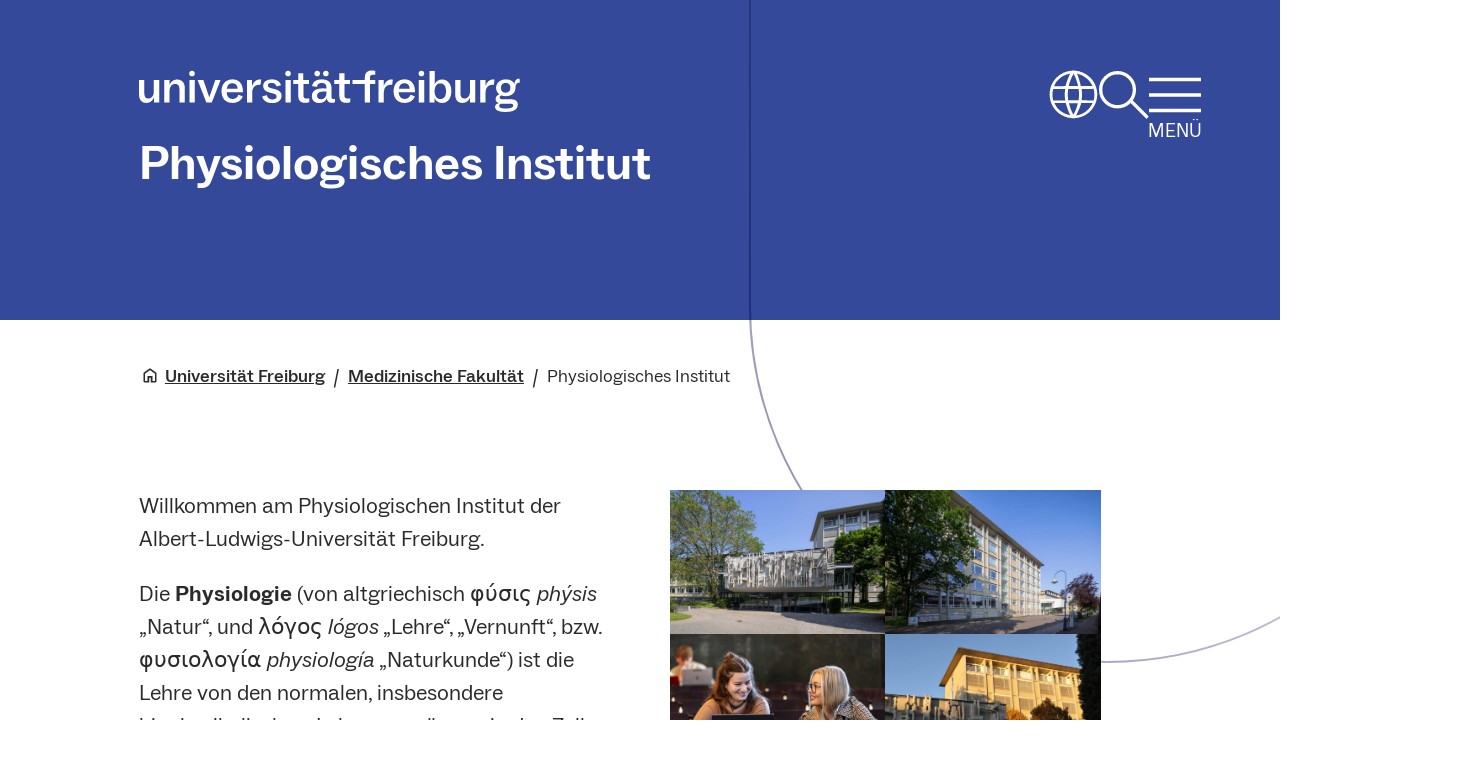

--- FILE ---
content_type: text/html; charset=UTF-8
request_url: https://uni-freiburg.de/med-physiologie/
body_size: 225541
content:

<!doctype html>
<html lang="de-DE" dir="ltr" >

	<head>
		<meta charset="UTF-8" />
		<meta name="viewport" content="width=device-width, initial-scale=1" />
		<title>Physiologisches Institut</title>
<meta name='robots' content='max-image-preview:large' />
	<style>img:is([sizes="auto" i], [sizes^="auto," i]) { contain-intrinsic-size: 3000px 1500px }</style>
	<script>
window._wpemojiSettings = {"baseUrl":"https:\/\/s.w.org\/images\/core\/emoji\/16.0.1\/72x72\/","ext":".png","svgUrl":"https:\/\/s.w.org\/images\/core\/emoji\/16.0.1\/svg\/","svgExt":".svg","source":{"concatemoji":"https:\/\/uni-freiburg.de\/med-physiologie\/wp-includes\/js\/wp-emoji-release.min.js?ver=6.8.3"}};
/*! This file is auto-generated */
!function(s,n){var o,i,e;function c(e){try{var t={supportTests:e,timestamp:(new Date).valueOf()};sessionStorage.setItem(o,JSON.stringify(t))}catch(e){}}function p(e,t,n){e.clearRect(0,0,e.canvas.width,e.canvas.height),e.fillText(t,0,0);var t=new Uint32Array(e.getImageData(0,0,e.canvas.width,e.canvas.height).data),a=(e.clearRect(0,0,e.canvas.width,e.canvas.height),e.fillText(n,0,0),new Uint32Array(e.getImageData(0,0,e.canvas.width,e.canvas.height).data));return t.every(function(e,t){return e===a[t]})}function u(e,t){e.clearRect(0,0,e.canvas.width,e.canvas.height),e.fillText(t,0,0);for(var n=e.getImageData(16,16,1,1),a=0;a<n.data.length;a++)if(0!==n.data[a])return!1;return!0}function f(e,t,n,a){switch(t){case"flag":return n(e,"\ud83c\udff3\ufe0f\u200d\u26a7\ufe0f","\ud83c\udff3\ufe0f\u200b\u26a7\ufe0f")?!1:!n(e,"\ud83c\udde8\ud83c\uddf6","\ud83c\udde8\u200b\ud83c\uddf6")&&!n(e,"\ud83c\udff4\udb40\udc67\udb40\udc62\udb40\udc65\udb40\udc6e\udb40\udc67\udb40\udc7f","\ud83c\udff4\u200b\udb40\udc67\u200b\udb40\udc62\u200b\udb40\udc65\u200b\udb40\udc6e\u200b\udb40\udc67\u200b\udb40\udc7f");case"emoji":return!a(e,"\ud83e\udedf")}return!1}function g(e,t,n,a){var r="undefined"!=typeof WorkerGlobalScope&&self instanceof WorkerGlobalScope?new OffscreenCanvas(300,150):s.createElement("canvas"),o=r.getContext("2d",{willReadFrequently:!0}),i=(o.textBaseline="top",o.font="600 32px Arial",{});return e.forEach(function(e){i[e]=t(o,e,n,a)}),i}function t(e){var t=s.createElement("script");t.src=e,t.defer=!0,s.head.appendChild(t)}"undefined"!=typeof Promise&&(o="wpEmojiSettingsSupports",i=["flag","emoji"],n.supports={everything:!0,everythingExceptFlag:!0},e=new Promise(function(e){s.addEventListener("DOMContentLoaded",e,{once:!0})}),new Promise(function(t){var n=function(){try{var e=JSON.parse(sessionStorage.getItem(o));if("object"==typeof e&&"number"==typeof e.timestamp&&(new Date).valueOf()<e.timestamp+604800&&"object"==typeof e.supportTests)return e.supportTests}catch(e){}return null}();if(!n){if("undefined"!=typeof Worker&&"undefined"!=typeof OffscreenCanvas&&"undefined"!=typeof URL&&URL.createObjectURL&&"undefined"!=typeof Blob)try{var e="postMessage("+g.toString()+"("+[JSON.stringify(i),f.toString(),p.toString(),u.toString()].join(",")+"));",a=new Blob([e],{type:"text/javascript"}),r=new Worker(URL.createObjectURL(a),{name:"wpTestEmojiSupports"});return void(r.onmessage=function(e){c(n=e.data),r.terminate(),t(n)})}catch(e){}c(n=g(i,f,p,u))}t(n)}).then(function(e){for(var t in e)n.supports[t]=e[t],n.supports.everything=n.supports.everything&&n.supports[t],"flag"!==t&&(n.supports.everythingExceptFlag=n.supports.everythingExceptFlag&&n.supports[t]);n.supports.everythingExceptFlag=n.supports.everythingExceptFlag&&!n.supports.flag,n.DOMReady=!1,n.readyCallback=function(){n.DOMReady=!0}}).then(function(){return e}).then(function(){var e;n.supports.everything||(n.readyCallback(),(e=n.source||{}).concatemoji?t(e.concatemoji):e.wpemoji&&e.twemoji&&(t(e.twemoji),t(e.wpemoji)))}))}((window,document),window._wpemojiSettings);
</script>
<link rel='stylesheet' id='ufr-publications-block-sidebar-style-css' href='https://uni-freiburg.de/med-physiologie/wp-content/plugins/ufr-publications/build/ufr-publications/block.css?ver=1758283653' media='all' />
<style id='wp-emoji-styles-inline-css'>

	img.wp-smiley, img.emoji {
		display: inline !important;
		border: none !important;
		box-shadow: none !important;
		height: 1em !important;
		width: 1em !important;
		margin: 0 0.07em !important;
		vertical-align: -0.1em !important;
		background: none !important;
		padding: 0 !important;
	}
</style>
<link rel='stylesheet' id='wp-block-library-css' href='https://uni-freiburg.de/med-physiologie/wp-includes/css/dist/block-library/style.min.css?ver=6.8.3' media='all' />
<style id='create-block-ufr-latest-posts-style-inline-css'>
.wp-block-create-block-ufr-latest-posts{padding:2px}

</style>
<link rel='stylesheet' id='blocks-tailwind-css' href='https://uni-freiburg.de/med-physiologie/wp-content/plugins/ufr-block-library/tailwind.css?ver=0.12.0' media='all' />
<style id='global-styles-inline-css'>
:root{--wp--preset--aspect-ratio--square: 1;--wp--preset--aspect-ratio--4-3: 4/3;--wp--preset--aspect-ratio--3-4: 3/4;--wp--preset--aspect-ratio--3-2: 3/2;--wp--preset--aspect-ratio--2-3: 2/3;--wp--preset--aspect-ratio--16-9: 16/9;--wp--preset--aspect-ratio--9-16: 9/16;--wp--preset--color--black: #000000;--wp--preset--color--cyan-bluish-gray: #abb8c3;--wp--preset--color--white: #ffffff;--wp--preset--color--pale-pink: #f78da7;--wp--preset--color--vivid-red: #cf2e2e;--wp--preset--color--luminous-vivid-orange: #ff6900;--wp--preset--color--luminous-vivid-amber: #fcb900;--wp--preset--color--light-green-cyan: #7bdcb5;--wp--preset--color--vivid-green-cyan: #00d084;--wp--preset--color--pale-cyan-blue: #8ed1fc;--wp--preset--color--vivid-cyan-blue: #0693e3;--wp--preset--color--vivid-purple: #9b51e0;--wp--preset--color--pitch-black-100: #000000;--wp--preset--color--pure-white-100: #ffffff;--wp--preset--color--disabled-100: #757575;--wp--preset--color--identity-black-100: #2a2a2a;--wp--preset--color--danger-red-100: #b60000;--wp--preset--color--identity-blue-100: #34499a;--wp--preset--color--identity-blue-80: #5c6dae;--wp--preset--color--identity-blue-60: #8591c2;--wp--preset--color--identity-blue-40: #adb6d6;--wp--preset--color--identity-blue-20: #d6daea;--wp--preset--color--identity-darkblue-100: #000149;--wp--preset--color--identity-darkblue-80: #33336d;--wp--preset--color--identity-darkblue-60: #666691;--wp--preset--color--identity-darkblue-40: #9999b6;--wp--preset--color--identity-darkblue-20: #ccccda;--wp--preset--color--identity-lightblue-100: #edf0fa;--wp--preset--color--identity-beige-100: #f6f1e3;--wp--preset--color--identity-beige-50: #faf8f1;--wp--preset--color--identity-teal-100: #00856c;--wp--preset--color--identity-teal-80: #339d89;--wp--preset--color--identity-teal-60: #66b5a6;--wp--preset--color--identity-teal-40: #99cec4;--wp--preset--color--identity-teal-20: #cce6e1;--wp--preset--color--identity-brown-100: #8f6b30;--wp--preset--color--identity-brown-80: #a58859;--wp--preset--color--identity-brown-60: #bba682;--wp--preset--color--identity-brown-40: #d2c3ac;--wp--preset--color--identity-brown-20: #e8e1d5;--wp--preset--color--identity-yellow-100: #ffe863;--wp--preset--color--identity-yellow-80: #ffec82;--wp--preset--color--identity-yellow-60: #fff1a1;--wp--preset--color--identity-yellow-40: #fff5c0;--wp--preset--color--identity-yellow-20: #fffadf;--wp--preset--color--identity-rose-100: #f5c2ed;--wp--preset--color--identity-rose-80: #f7cef0;--wp--preset--color--identity-rose-60: #f9daf4;--wp--preset--color--identity-rose-40: #fbe6f7;--wp--preset--color--identity-rose-20: #fdf2fb;--wp--preset--gradient--vivid-cyan-blue-to-vivid-purple: linear-gradient(135deg,rgba(6,147,227,1) 0%,rgb(155,81,224) 100%);--wp--preset--gradient--light-green-cyan-to-vivid-green-cyan: linear-gradient(135deg,rgb(122,220,180) 0%,rgb(0,208,130) 100%);--wp--preset--gradient--luminous-vivid-amber-to-luminous-vivid-orange: linear-gradient(135deg,rgba(252,185,0,1) 0%,rgba(255,105,0,1) 100%);--wp--preset--gradient--luminous-vivid-orange-to-vivid-red: linear-gradient(135deg,rgba(255,105,0,1) 0%,rgb(207,46,46) 100%);--wp--preset--gradient--very-light-gray-to-cyan-bluish-gray: linear-gradient(135deg,rgb(238,238,238) 0%,rgb(169,184,195) 100%);--wp--preset--gradient--cool-to-warm-spectrum: linear-gradient(135deg,rgb(74,234,220) 0%,rgb(151,120,209) 20%,rgb(207,42,186) 40%,rgb(238,44,130) 60%,rgb(251,105,98) 80%,rgb(254,248,76) 100%);--wp--preset--gradient--blush-light-purple: linear-gradient(135deg,rgb(255,206,236) 0%,rgb(152,150,240) 100%);--wp--preset--gradient--blush-bordeaux: linear-gradient(135deg,rgb(254,205,165) 0%,rgb(254,45,45) 50%,rgb(107,0,62) 100%);--wp--preset--gradient--luminous-dusk: linear-gradient(135deg,rgb(255,203,112) 0%,rgb(199,81,192) 50%,rgb(65,88,208) 100%);--wp--preset--gradient--pale-ocean: linear-gradient(135deg,rgb(255,245,203) 0%,rgb(182,227,212) 50%,rgb(51,167,181) 100%);--wp--preset--gradient--electric-grass: linear-gradient(135deg,rgb(202,248,128) 0%,rgb(113,206,126) 100%);--wp--preset--gradient--midnight: linear-gradient(135deg,rgb(2,3,129) 0%,rgb(40,116,252) 100%);--wp--preset--font-size--small: 13px;--wp--preset--font-size--medium: 20px;--wp--preset--font-size--large: 36px;--wp--preset--font-size--x-large: 42px;--wp--preset--spacing--20: 0.44rem;--wp--preset--spacing--30: 0.67rem;--wp--preset--spacing--40: 1rem;--wp--preset--spacing--50: 1.5rem;--wp--preset--spacing--60: 2.25rem;--wp--preset--spacing--70: 3.38rem;--wp--preset--spacing--80: 5.06rem;--wp--preset--shadow--natural: 6px 6px 9px rgba(0, 0, 0, 0.2);--wp--preset--shadow--deep: 12px 12px 50px rgba(0, 0, 0, 0.4);--wp--preset--shadow--sharp: 6px 6px 0px rgba(0, 0, 0, 0.2);--wp--preset--shadow--outlined: 6px 6px 0px -3px rgba(255, 255, 255, 1), 6px 6px rgba(0, 0, 0, 1);--wp--preset--shadow--crisp: 6px 6px 0px rgba(0, 0, 0, 1);}.wp-block-cover{--wp--preset--color--pitch-black-100: #000000;--wp--preset--color--pure-white-100: #ffffff;}:root { --wp--style--global--content-size: 1642px;--wp--style--global--wide-size: 1642px; }:where(body) { margin: 0; }.wp-site-blocks { padding-top: var(--wp--style--root--padding-top); padding-bottom: var(--wp--style--root--padding-bottom); }.has-global-padding { padding-right: var(--wp--style--root--padding-right); padding-left: var(--wp--style--root--padding-left); }.has-global-padding > .alignfull { margin-right: calc(var(--wp--style--root--padding-right) * -1); margin-left: calc(var(--wp--style--root--padding-left) * -1); }.has-global-padding :where(:not(.alignfull.is-layout-flow) > .has-global-padding:not(.wp-block-block, .alignfull)) { padding-right: 0; padding-left: 0; }.has-global-padding :where(:not(.alignfull.is-layout-flow) > .has-global-padding:not(.wp-block-block, .alignfull)) > .alignfull { margin-left: 0; margin-right: 0; }.wp-site-blocks > .alignleft { float: left; margin-right: 2em; }.wp-site-blocks > .alignright { float: right; margin-left: 2em; }.wp-site-blocks > .aligncenter { justify-content: center; margin-left: auto; margin-right: auto; }:where(.wp-site-blocks) > * { margin-block-start: 24px; margin-block-end: 0; }:where(.wp-site-blocks) > :first-child { margin-block-start: 0; }:where(.wp-site-blocks) > :last-child { margin-block-end: 0; }:root { --wp--style--block-gap: 24px; }:root :where(.is-layout-flow) > :first-child{margin-block-start: 0;}:root :where(.is-layout-flow) > :last-child{margin-block-end: 0;}:root :where(.is-layout-flow) > *{margin-block-start: 24px;margin-block-end: 0;}:root :where(.is-layout-constrained) > :first-child{margin-block-start: 0;}:root :where(.is-layout-constrained) > :last-child{margin-block-end: 0;}:root :where(.is-layout-constrained) > *{margin-block-start: 24px;margin-block-end: 0;}:root :where(.is-layout-flex){gap: 24px;}:root :where(.is-layout-grid){gap: 24px;}.is-layout-flow > .alignleft{float: left;margin-inline-start: 0;margin-inline-end: 2em;}.is-layout-flow > .alignright{float: right;margin-inline-start: 2em;margin-inline-end: 0;}.is-layout-flow > .aligncenter{margin-left: auto !important;margin-right: auto !important;}.is-layout-constrained > .alignleft{float: left;margin-inline-start: 0;margin-inline-end: 2em;}.is-layout-constrained > .alignright{float: right;margin-inline-start: 2em;margin-inline-end: 0;}.is-layout-constrained > .aligncenter{margin-left: auto !important;margin-right: auto !important;}.is-layout-constrained > :where(:not(.alignleft):not(.alignright):not(.alignfull)){max-width: var(--wp--style--global--content-size);margin-left: auto !important;margin-right: auto !important;}.is-layout-constrained > .alignwide{max-width: var(--wp--style--global--wide-size);}body .is-layout-flex{display: flex;}.is-layout-flex{flex-wrap: wrap;align-items: center;}.is-layout-flex > :is(*, div){margin: 0;}body .is-layout-grid{display: grid;}.is-layout-grid > :is(*, div){margin: 0;}body{background-color: var(--ufr--global--bg-color);color: var(--ufr--global--text-color);font-family: Social, ui-sans-serif, system-ui, -apple-system, BlinkMacSystemFont, Segoe UI, Roboto, Helvetica Neue, Arial, Noto Sans, sans-serif, Apple Color Emoji, Segoe UI Emoji, Segoe UI Symbol, Noto Color Emoji;font-size: var(--ufr--global--font-size);font-style: var(--ufr--global--font-style);font-weight: var(--ufr--global--font-weight);line-height: var(--ufr--global--line-height);--wp--style--root--padding-top: 0;--wp--style--root--padding-right: var(--ufr--global--padding-right);--wp--style--root--padding-bottom: 0;--wp--style--root--padding-left: var(--ufr--global--padding-left);}a:where(:not(.wp-element-button)){color: var(--ufr-link-color);text-decoration: underline;}:root :where(a:where(:not(.wp-element-button)):hover){color: var(--ufr-link-color-hover);}:root :where(a:where(:not(.wp-element-button)):active){color: var(--ufr-link-color-active);}h1{font-size: var(--ufr--global--h1--font-size);font-style: var(--ufr--global--h1--font-style);font-weight: var(--ufr--global--h1--font-weight);line-height: var(--ufr--global--h1--line-height);}h2{font-size: var(--ufr--global--h2--font-size);font-style: var(--ufr--global--h2--font-style);font-weight: var(--ufr--global--h2--font-weight);line-height: var(--ufr--global--h2--line-height);}h3{font-size: var(--ufr--global--h3--font-size);font-style: var(--ufr--global--h3--font-style);font-weight: var(--ufr--global--h3--font-weight);line-height: var(--ufr--global--h3--line-height);}h4{font-size: var(--ufr--global--h4--font-size);font-style: var(--ufr--global--h4--font-style);font-weight: var(--ufr--global--h4--font-weight);line-height: var(--ufr--global--h4--line-height);}h5{font-size: var(--ufr--global--h5--font-size);font-style: var(--ufr--global--h5--font-style);font-weight: var(--ufr--global--h5--font-weight);line-height: var(--ufr--global--h5--line-height);}h6{font-size: var(--ufr--global--h6--font-size);font-style: var(--ufr--global--h6--font-style);font-weight: var(--ufr--global--h6--font-weight);line-height: var(--ufr--global--h6--line-height);}:root :where(.wp-element-button, .wp-block-button__link){background-color: #32373c;border-width: 0;color: #fff;font-family: inherit;font-size: inherit;line-height: inherit;padding: calc(0.667em + 2px) calc(1.333em + 2px);text-decoration: none;}.has-black-color{color: var(--wp--preset--color--black) !important;}.has-cyan-bluish-gray-color{color: var(--wp--preset--color--cyan-bluish-gray) !important;}.has-white-color{color: var(--wp--preset--color--white) !important;}.has-pale-pink-color{color: var(--wp--preset--color--pale-pink) !important;}.has-vivid-red-color{color: var(--wp--preset--color--vivid-red) !important;}.has-luminous-vivid-orange-color{color: var(--wp--preset--color--luminous-vivid-orange) !important;}.has-luminous-vivid-amber-color{color: var(--wp--preset--color--luminous-vivid-amber) !important;}.has-light-green-cyan-color{color: var(--wp--preset--color--light-green-cyan) !important;}.has-vivid-green-cyan-color{color: var(--wp--preset--color--vivid-green-cyan) !important;}.has-pale-cyan-blue-color{color: var(--wp--preset--color--pale-cyan-blue) !important;}.has-vivid-cyan-blue-color{color: var(--wp--preset--color--vivid-cyan-blue) !important;}.has-vivid-purple-color{color: var(--wp--preset--color--vivid-purple) !important;}.has-pitch-black-100-color{color: var(--wp--preset--color--pitch-black-100) !important;}.has-pure-white-100-color{color: var(--wp--preset--color--pure-white-100) !important;}.has-disabled-100-color{color: var(--wp--preset--color--disabled-100) !important;}.has-identity-black-100-color{color: var(--wp--preset--color--identity-black-100) !important;}.has-danger-red-100-color{color: var(--wp--preset--color--danger-red-100) !important;}.has-identity-blue-100-color{color: var(--wp--preset--color--identity-blue-100) !important;}.has-identity-blue-80-color{color: var(--wp--preset--color--identity-blue-80) !important;}.has-identity-blue-60-color{color: var(--wp--preset--color--identity-blue-60) !important;}.has-identity-blue-40-color{color: var(--wp--preset--color--identity-blue-40) !important;}.has-identity-blue-20-color{color: var(--wp--preset--color--identity-blue-20) !important;}.has-identity-darkblue-100-color{color: var(--wp--preset--color--identity-darkblue-100) !important;}.has-identity-darkblue-80-color{color: var(--wp--preset--color--identity-darkblue-80) !important;}.has-identity-darkblue-60-color{color: var(--wp--preset--color--identity-darkblue-60) !important;}.has-identity-darkblue-40-color{color: var(--wp--preset--color--identity-darkblue-40) !important;}.has-identity-darkblue-20-color{color: var(--wp--preset--color--identity-darkblue-20) !important;}.has-identity-lightblue-100-color{color: var(--wp--preset--color--identity-lightblue-100) !important;}.has-identity-beige-100-color{color: var(--wp--preset--color--identity-beige-100) !important;}.has-identity-beige-50-color{color: var(--wp--preset--color--identity-beige-50) !important;}.has-identity-teal-100-color{color: var(--wp--preset--color--identity-teal-100) !important;}.has-identity-teal-80-color{color: var(--wp--preset--color--identity-teal-80) !important;}.has-identity-teal-60-color{color: var(--wp--preset--color--identity-teal-60) !important;}.has-identity-teal-40-color{color: var(--wp--preset--color--identity-teal-40) !important;}.has-identity-teal-20-color{color: var(--wp--preset--color--identity-teal-20) !important;}.has-identity-brown-100-color{color: var(--wp--preset--color--identity-brown-100) !important;}.has-identity-brown-80-color{color: var(--wp--preset--color--identity-brown-80) !important;}.has-identity-brown-60-color{color: var(--wp--preset--color--identity-brown-60) !important;}.has-identity-brown-40-color{color: var(--wp--preset--color--identity-brown-40) !important;}.has-identity-brown-20-color{color: var(--wp--preset--color--identity-brown-20) !important;}.has-identity-yellow-100-color{color: var(--wp--preset--color--identity-yellow-100) !important;}.has-identity-yellow-80-color{color: var(--wp--preset--color--identity-yellow-80) !important;}.has-identity-yellow-60-color{color: var(--wp--preset--color--identity-yellow-60) !important;}.has-identity-yellow-40-color{color: var(--wp--preset--color--identity-yellow-40) !important;}.has-identity-yellow-20-color{color: var(--wp--preset--color--identity-yellow-20) !important;}.has-identity-rose-100-color{color: var(--wp--preset--color--identity-rose-100) !important;}.has-identity-rose-80-color{color: var(--wp--preset--color--identity-rose-80) !important;}.has-identity-rose-60-color{color: var(--wp--preset--color--identity-rose-60) !important;}.has-identity-rose-40-color{color: var(--wp--preset--color--identity-rose-40) !important;}.has-identity-rose-20-color{color: var(--wp--preset--color--identity-rose-20) !important;}.has-black-background-color{background-color: var(--wp--preset--color--black) !important;}.has-cyan-bluish-gray-background-color{background-color: var(--wp--preset--color--cyan-bluish-gray) !important;}.has-white-background-color{background-color: var(--wp--preset--color--white) !important;}.has-pale-pink-background-color{background-color: var(--wp--preset--color--pale-pink) !important;}.has-vivid-red-background-color{background-color: var(--wp--preset--color--vivid-red) !important;}.has-luminous-vivid-orange-background-color{background-color: var(--wp--preset--color--luminous-vivid-orange) !important;}.has-luminous-vivid-amber-background-color{background-color: var(--wp--preset--color--luminous-vivid-amber) !important;}.has-light-green-cyan-background-color{background-color: var(--wp--preset--color--light-green-cyan) !important;}.has-vivid-green-cyan-background-color{background-color: var(--wp--preset--color--vivid-green-cyan) !important;}.has-pale-cyan-blue-background-color{background-color: var(--wp--preset--color--pale-cyan-blue) !important;}.has-vivid-cyan-blue-background-color{background-color: var(--wp--preset--color--vivid-cyan-blue) !important;}.has-vivid-purple-background-color{background-color: var(--wp--preset--color--vivid-purple) !important;}.has-pitch-black-100-background-color{background-color: var(--wp--preset--color--pitch-black-100) !important;}.has-pure-white-100-background-color{background-color: var(--wp--preset--color--pure-white-100) !important;}.has-disabled-100-background-color{background-color: var(--wp--preset--color--disabled-100) !important;}.has-identity-black-100-background-color{background-color: var(--wp--preset--color--identity-black-100) !important;}.has-danger-red-100-background-color{background-color: var(--wp--preset--color--danger-red-100) !important;}.has-identity-blue-100-background-color{background-color: var(--wp--preset--color--identity-blue-100) !important;}.has-identity-blue-80-background-color{background-color: var(--wp--preset--color--identity-blue-80) !important;}.has-identity-blue-60-background-color{background-color: var(--wp--preset--color--identity-blue-60) !important;}.has-identity-blue-40-background-color{background-color: var(--wp--preset--color--identity-blue-40) !important;}.has-identity-blue-20-background-color{background-color: var(--wp--preset--color--identity-blue-20) !important;}.has-identity-darkblue-100-background-color{background-color: var(--wp--preset--color--identity-darkblue-100) !important;}.has-identity-darkblue-80-background-color{background-color: var(--wp--preset--color--identity-darkblue-80) !important;}.has-identity-darkblue-60-background-color{background-color: var(--wp--preset--color--identity-darkblue-60) !important;}.has-identity-darkblue-40-background-color{background-color: var(--wp--preset--color--identity-darkblue-40) !important;}.has-identity-darkblue-20-background-color{background-color: var(--wp--preset--color--identity-darkblue-20) !important;}.has-identity-lightblue-100-background-color{background-color: var(--wp--preset--color--identity-lightblue-100) !important;}.has-identity-beige-100-background-color{background-color: var(--wp--preset--color--identity-beige-100) !important;}.has-identity-beige-50-background-color{background-color: var(--wp--preset--color--identity-beige-50) !important;}.has-identity-teal-100-background-color{background-color: var(--wp--preset--color--identity-teal-100) !important;}.has-identity-teal-80-background-color{background-color: var(--wp--preset--color--identity-teal-80) !important;}.has-identity-teal-60-background-color{background-color: var(--wp--preset--color--identity-teal-60) !important;}.has-identity-teal-40-background-color{background-color: var(--wp--preset--color--identity-teal-40) !important;}.has-identity-teal-20-background-color{background-color: var(--wp--preset--color--identity-teal-20) !important;}.has-identity-brown-100-background-color{background-color: var(--wp--preset--color--identity-brown-100) !important;}.has-identity-brown-80-background-color{background-color: var(--wp--preset--color--identity-brown-80) !important;}.has-identity-brown-60-background-color{background-color: var(--wp--preset--color--identity-brown-60) !important;}.has-identity-brown-40-background-color{background-color: var(--wp--preset--color--identity-brown-40) !important;}.has-identity-brown-20-background-color{background-color: var(--wp--preset--color--identity-brown-20) !important;}.has-identity-yellow-100-background-color{background-color: var(--wp--preset--color--identity-yellow-100) !important;}.has-identity-yellow-80-background-color{background-color: var(--wp--preset--color--identity-yellow-80) !important;}.has-identity-yellow-60-background-color{background-color: var(--wp--preset--color--identity-yellow-60) !important;}.has-identity-yellow-40-background-color{background-color: var(--wp--preset--color--identity-yellow-40) !important;}.has-identity-yellow-20-background-color{background-color: var(--wp--preset--color--identity-yellow-20) !important;}.has-identity-rose-100-background-color{background-color: var(--wp--preset--color--identity-rose-100) !important;}.has-identity-rose-80-background-color{background-color: var(--wp--preset--color--identity-rose-80) !important;}.has-identity-rose-60-background-color{background-color: var(--wp--preset--color--identity-rose-60) !important;}.has-identity-rose-40-background-color{background-color: var(--wp--preset--color--identity-rose-40) !important;}.has-identity-rose-20-background-color{background-color: var(--wp--preset--color--identity-rose-20) !important;}.has-black-border-color{border-color: var(--wp--preset--color--black) !important;}.has-cyan-bluish-gray-border-color{border-color: var(--wp--preset--color--cyan-bluish-gray) !important;}.has-white-border-color{border-color: var(--wp--preset--color--white) !important;}.has-pale-pink-border-color{border-color: var(--wp--preset--color--pale-pink) !important;}.has-vivid-red-border-color{border-color: var(--wp--preset--color--vivid-red) !important;}.has-luminous-vivid-orange-border-color{border-color: var(--wp--preset--color--luminous-vivid-orange) !important;}.has-luminous-vivid-amber-border-color{border-color: var(--wp--preset--color--luminous-vivid-amber) !important;}.has-light-green-cyan-border-color{border-color: var(--wp--preset--color--light-green-cyan) !important;}.has-vivid-green-cyan-border-color{border-color: var(--wp--preset--color--vivid-green-cyan) !important;}.has-pale-cyan-blue-border-color{border-color: var(--wp--preset--color--pale-cyan-blue) !important;}.has-vivid-cyan-blue-border-color{border-color: var(--wp--preset--color--vivid-cyan-blue) !important;}.has-vivid-purple-border-color{border-color: var(--wp--preset--color--vivid-purple) !important;}.has-pitch-black-100-border-color{border-color: var(--wp--preset--color--pitch-black-100) !important;}.has-pure-white-100-border-color{border-color: var(--wp--preset--color--pure-white-100) !important;}.has-disabled-100-border-color{border-color: var(--wp--preset--color--disabled-100) !important;}.has-identity-black-100-border-color{border-color: var(--wp--preset--color--identity-black-100) !important;}.has-danger-red-100-border-color{border-color: var(--wp--preset--color--danger-red-100) !important;}.has-identity-blue-100-border-color{border-color: var(--wp--preset--color--identity-blue-100) !important;}.has-identity-blue-80-border-color{border-color: var(--wp--preset--color--identity-blue-80) !important;}.has-identity-blue-60-border-color{border-color: var(--wp--preset--color--identity-blue-60) !important;}.has-identity-blue-40-border-color{border-color: var(--wp--preset--color--identity-blue-40) !important;}.has-identity-blue-20-border-color{border-color: var(--wp--preset--color--identity-blue-20) !important;}.has-identity-darkblue-100-border-color{border-color: var(--wp--preset--color--identity-darkblue-100) !important;}.has-identity-darkblue-80-border-color{border-color: var(--wp--preset--color--identity-darkblue-80) !important;}.has-identity-darkblue-60-border-color{border-color: var(--wp--preset--color--identity-darkblue-60) !important;}.has-identity-darkblue-40-border-color{border-color: var(--wp--preset--color--identity-darkblue-40) !important;}.has-identity-darkblue-20-border-color{border-color: var(--wp--preset--color--identity-darkblue-20) !important;}.has-identity-lightblue-100-border-color{border-color: var(--wp--preset--color--identity-lightblue-100) !important;}.has-identity-beige-100-border-color{border-color: var(--wp--preset--color--identity-beige-100) !important;}.has-identity-beige-50-border-color{border-color: var(--wp--preset--color--identity-beige-50) !important;}.has-identity-teal-100-border-color{border-color: var(--wp--preset--color--identity-teal-100) !important;}.has-identity-teal-80-border-color{border-color: var(--wp--preset--color--identity-teal-80) !important;}.has-identity-teal-60-border-color{border-color: var(--wp--preset--color--identity-teal-60) !important;}.has-identity-teal-40-border-color{border-color: var(--wp--preset--color--identity-teal-40) !important;}.has-identity-teal-20-border-color{border-color: var(--wp--preset--color--identity-teal-20) !important;}.has-identity-brown-100-border-color{border-color: var(--wp--preset--color--identity-brown-100) !important;}.has-identity-brown-80-border-color{border-color: var(--wp--preset--color--identity-brown-80) !important;}.has-identity-brown-60-border-color{border-color: var(--wp--preset--color--identity-brown-60) !important;}.has-identity-brown-40-border-color{border-color: var(--wp--preset--color--identity-brown-40) !important;}.has-identity-brown-20-border-color{border-color: var(--wp--preset--color--identity-brown-20) !important;}.has-identity-yellow-100-border-color{border-color: var(--wp--preset--color--identity-yellow-100) !important;}.has-identity-yellow-80-border-color{border-color: var(--wp--preset--color--identity-yellow-80) !important;}.has-identity-yellow-60-border-color{border-color: var(--wp--preset--color--identity-yellow-60) !important;}.has-identity-yellow-40-border-color{border-color: var(--wp--preset--color--identity-yellow-40) !important;}.has-identity-yellow-20-border-color{border-color: var(--wp--preset--color--identity-yellow-20) !important;}.has-identity-rose-100-border-color{border-color: var(--wp--preset--color--identity-rose-100) !important;}.has-identity-rose-80-border-color{border-color: var(--wp--preset--color--identity-rose-80) !important;}.has-identity-rose-60-border-color{border-color: var(--wp--preset--color--identity-rose-60) !important;}.has-identity-rose-40-border-color{border-color: var(--wp--preset--color--identity-rose-40) !important;}.has-identity-rose-20-border-color{border-color: var(--wp--preset--color--identity-rose-20) !important;}.has-vivid-cyan-blue-to-vivid-purple-gradient-background{background: var(--wp--preset--gradient--vivid-cyan-blue-to-vivid-purple) !important;}.has-light-green-cyan-to-vivid-green-cyan-gradient-background{background: var(--wp--preset--gradient--light-green-cyan-to-vivid-green-cyan) !important;}.has-luminous-vivid-amber-to-luminous-vivid-orange-gradient-background{background: var(--wp--preset--gradient--luminous-vivid-amber-to-luminous-vivid-orange) !important;}.has-luminous-vivid-orange-to-vivid-red-gradient-background{background: var(--wp--preset--gradient--luminous-vivid-orange-to-vivid-red) !important;}.has-very-light-gray-to-cyan-bluish-gray-gradient-background{background: var(--wp--preset--gradient--very-light-gray-to-cyan-bluish-gray) !important;}.has-cool-to-warm-spectrum-gradient-background{background: var(--wp--preset--gradient--cool-to-warm-spectrum) !important;}.has-blush-light-purple-gradient-background{background: var(--wp--preset--gradient--blush-light-purple) !important;}.has-blush-bordeaux-gradient-background{background: var(--wp--preset--gradient--blush-bordeaux) !important;}.has-luminous-dusk-gradient-background{background: var(--wp--preset--gradient--luminous-dusk) !important;}.has-pale-ocean-gradient-background{background: var(--wp--preset--gradient--pale-ocean) !important;}.has-electric-grass-gradient-background{background: var(--wp--preset--gradient--electric-grass) !important;}.has-midnight-gradient-background{background: var(--wp--preset--gradient--midnight) !important;}.has-small-font-size{font-size: var(--wp--preset--font-size--small) !important;}.has-medium-font-size{font-size: var(--wp--preset--font-size--medium) !important;}.has-large-font-size{font-size: var(--wp--preset--font-size--large) !important;}.has-x-large-font-size{font-size: var(--wp--preset--font-size--x-large) !important;}.wp-block-cover.has-pitch-black-100-color{color: var(--wp--preset--color--pitch-black-100) !important;}.wp-block-cover.has-pure-white-100-color{color: var(--wp--preset--color--pure-white-100) !important;}.wp-block-cover.has-pitch-black-100-background-color{background-color: var(--wp--preset--color--pitch-black-100) !important;}.wp-block-cover.has-pure-white-100-background-color{background-color: var(--wp--preset--color--pure-white-100) !important;}.wp-block-cover.has-pitch-black-100-border-color{border-color: var(--wp--preset--color--pitch-black-100) !important;}.wp-block-cover.has-pure-white-100-border-color{border-color: var(--wp--preset--color--pure-white-100) !important;}
:root :where(.wp-block-pullquote){font-size: 1.5em;line-height: 1.6;}
:root :where(.wp-block-cover){padding-right: var(--ufr--global--padding-right);padding-left: var(--ufr--global--padding-left);}
:root :where(.wp-block-ufr-section){padding-right: var(--ufr--global--padding-right);padding-left: var(--ufr--global--padding-left);}
</style>
<link rel='stylesheet' id='tailwind-css' href='https://uni-freiburg.de/med-physiologie/wp-content/themes/ufr-main-theme/tailwind.css?ver=0.13.4' media='all' />
<link rel='stylesheet' id='tablepress-default-css' href='https://uni-freiburg.de/med-physiologie/wp-content/plugins/tablepress/css/build/default.css?ver=3.2.1' media='all' />
<link rel='stylesheet' id='multilingualpress-flag-icons-css' href='https://uni-freiburg.de/med-physiologie/wp-content/plugins/multilingualpress/src/modules/SiteFlags/public/css/frontend.css?ver=1740757520' media='all' />
<script src="https://uni-freiburg.de/med-physiologie/wp-content/plugins/ufr-block-library/blocks/tabs/tab-frontend.js?ver=de73faa22687ead1557d" id="ufr-tabs-script-js"></script>
<script src="https://uni-freiburg.de/med-physiologie/wp-content/plugins/ufr-block-library/blocks/accordion/accordion-frontend.js?ver=0cb41fa65df9331e63b1" id="ufr-accordion-script-js"></script>
<script src="https://uni-freiburg.de/med-physiologie/wp-includes/js/dist/hooks.min.js?ver=4d63a3d491d11ffd8ac6" id="wp-hooks-js"></script>
<script src="https://uni-freiburg.de/med-physiologie/wp-includes/js/dist/i18n.min.js?ver=5e580eb46a90c2b997e6" id="wp-i18n-js"></script>
<script id="wp-i18n-js-after">
wp.i18n.setLocaleData( { 'text direction\u0004ltr': [ 'ltr' ] } );
</script>
<script src="https://uni-freiburg.de/med-physiologie/wp-content/plugins/ufr-block-library/blocks/counter/counter-frontend.js?ver=d9496b61ab2d7d3c0034" id="ufr-counter-script-js"></script>
<script src="https://uni-freiburg.de/med-physiologie/wp-content/themes/ufr-main-theme/assets/js/frontend-header.js?ver=0.13.4" id="ufr-frontend-async-header-js" async data-wp-strategy="async"></script>
<link rel="https://api.w.org/" href="https://uni-freiburg.de/med-physiologie/wp-json/" /><link rel="alternate" title="JSON" type="application/json" href="https://uni-freiburg.de/med-physiologie/wp-json/wp/v2/pages/167" /><link rel="EditURI" type="application/rsd+xml" title="RSD" href="https://uni-freiburg.de/med-physiologie/xmlrpc.php?rsd" />
<meta name="generator" content="WordPress 6.8.3" />
<link rel="canonical" href="https://uni-freiburg.de/med-physiologie/" />
<link rel='shortlink' href='https://uni-freiburg.de/med-physiologie/' />
<link rel="alternate" title="oEmbed (JSON)" type="application/json+oembed" href="https://uni-freiburg.de/med-physiologie/wp-json/oembed/1.0/embed?url=https%3A%2F%2Funi-freiburg.de%2Fmed-physiologie%2F" />
<link rel="alternate" title="oEmbed (XML)" type="text/xml+oembed" href="https://uni-freiburg.de/med-physiologie/wp-json/oembed/1.0/embed?url=https%3A%2F%2Funi-freiburg.de%2Fmed-physiologie%2F&#038;format=xml" />
<link rel="alternate" hreflang="en-GB" href="https://uni-freiburg.de/med-physiology/"><link rel="alternate" hreflang="de-DE" href="https://uni-freiburg.de/med-physiologie/">
		<link rel="icon" type="image/x-icon" href="https://uni-freiburg.de/med-physiologie/wp-content/themes/ufr-main-theme/assets/img/favicon/favicon.ico">
		<link rel="shortcut icon" type="image/x-icon" href="https://uni-freiburg.de/med-physiologie/wp-content/themes/ufr-main-theme/assets/img/favicon/favicon.ico">

		<link rel="icon" type="image/png" sizes="16x16" href="https://uni-freiburg.de/med-physiologie/wp-content/themes/ufr-main-theme/assets/img/favicon/favicon-16x16.png">
		<link rel="icon" type="image/png" sizes="32x32" href="https://uni-freiburg.de/med-physiologie/wp-content/themes/ufr-main-theme/assets/img/favicon/favicon-32x32.png">
		<link rel="icon" type="image/png" sizes="96x96" href="https://uni-freiburg.de/med-physiologie/wp-content/themes/ufr-main-theme/assets/img/favicon/favicon-96x96.png">
		<link rel="icon" type="image/png" sizes="192x192" href="https://uni-freiburg.de/med-physiologie/wp-content/themes/ufr-main-theme/assets/img/favicon/favicon-192x192.png">
		<link rel="icon" type="image/png" sizes="512x512" href="https://uni-freiburg.de/med-physiologie/wp-content/themes/ufr-main-theme/assets/img/favicon/favicon-512x512.png">

		<link rel="apple-touch-icon" sizes="180x180" href="https://uni-freiburg.de/med-physiologie/wp-content/themes/ufr-main-theme/assets/img/favicon/apple-touch-icon.png">
		<link rel="mask-icon" href="https://uni-freiburg.de/med-physiologie/wp-content/themes/ufr-main-theme/assets/img/favicon/safari-pinned-tab.svg" color="#31499b">

		<meta name="msapplication-TileColor" content="#31499b">
		<meta name="msapplication-TileImage" content="https://uni-freiburg.de/med-physiologie/wp-content/themes/ufr-main-theme/assets/img/favicon/mstile-144x144.png">
		<meta name="theme-color" content="#31499b">

			</head>

	<body class="home wp-singular page-template-default page page-id-167 wp-theme-ufr-main-theme pb-[81px] md:pb-0" >
				
<button
	data-role="skip-to-content-button"
	data-skip-to="main#main-content"
	class="fixed z-[9999] outline-2 focus-visible:outline-dotted outline-offset-4
		motion-safe:transition-colors motion-safe:duration-[400ms]
		py-2 px-8
		hover:underline
		decoration-[3px] underline-offset-[6px]
		bg-identity-black dark:bg-pure-white
		hover:bg-identity-blue-80 active:bg-identity-blue
		dark:hover:bg-identity-yellow-60 dark:active:bg-identity-yellow
		text-pure-white dark:text-identity-black top-4 start-5 opacity-0 focus-within:opacity-100 pointer-events-none focus-within:pointer-events-auto">
	Zum Inhalt springen</button>
		<header class="flex flex-col mb-[15px] xl:mb-[35px] overflow-x-clip">
	<div class="bg-identity-blue
	pt-[25px] md:pt-[52px] xl:pt-[70px] xl:pb-[52px]
	pb-[17px] md:pb-[26px] px-[24px] md:px-[48px] xl:px-[139px]
	w-full relative is-layout-constrained has-global-padding
	md:min-h-[190px] xl:min-h-[320px]">
		<div class="relative">
			<a class="inline-block" ufrlogo href="https://uni-freiburg.de/med-physiologie">
				<span
					class="
						hidden md:inline-block
						md:w-[227px] xl:w-[381px]
						text-pure-white
						"
				>
					<svg width="100%" viewBox="0 0 2951 329" version="1.1" xmlns="http://www.w3.org/2000/svg"
    xmlns:xlink="http://www.w3.org/1999/xlink" aria-label="Startseite der Universität Freiburg"
     role="img">
    <title>Text icon 'Universität Freiburg'</title>
    <g stroke="none" stroke-width="1" fill="none" fill-rule="evenodd">
        <g transform="translate(0.264000, 0.178000)" fill="currentColor" fill-rule="nonzero">
            <path
                d="M55.848,257.76 C85.562,257.76 105.968,239.502 115.276,214.442 L115.276,253.822 L155.372,253.822 L155.372,78.402 L114.56,78.402 L114.56,165.038 C114.56,203.702 95.944,223.392 70.526,223.392 C50.478,223.392 40.454,209.788 40.454,181.864 L40.454,78.402 L0,78.402 L0,191.888 C0,231.984 18.974,257.76 55.848,257.76 Z M235.918,253.822 L235.918,166.112 C235.918,130.312 254.176,108.832 279.952,108.832 C302.148,108.832 312.888,122.794 312.888,151.076 L312.888,253.822 L354.058,253.822 L354.058,141.052 C354.058,101.314 333.294,74.464 294.988,74.464 C264.558,74.464 243.794,93.438 234.844,119.572 L234.844,78.402 L195.106,78.402 L195.106,253.822 L235.918,253.822 Z M430.814,253.822 L430.814,78.402 L390.002,78.402 L390.002,253.822 L430.814,253.822 Z M563.48,253.822 L631.5,78.402 L590.688,78.402 L543.79,213.726 L498.324,78.402 L453.574,78.402 L520.878,253.822 L563.48,253.822 Z M724.218,257.76 C766.82,257.76 792.954,234.49 803.694,206.924 L770.042,192.962 C762.166,213.726 747.846,226.614 725.65,226.614 C694.862,226.614 679.826,205.134 678.752,173.988 L804.41,173.988 L804.41,166.828 C804.41,109.548 775.054,73.032 723.144,73.032 C675.172,73.032 638.656,107.042 638.656,165.396 C638.656,221.244 669.086,257.76 724.218,257.76 Z M763.598,146.064 L679.826,146.064 C682.69,118.856 698.442,103.104 722.786,103.104 C746.414,103.104 762.166,117.424 763.598,146.064 Z M876.006,253.822 L876.006,179.358 C876.006,134.25 899.276,114.918 935.076,114.918 C937.16267,114.918 938.995953,114.918 940.698926,115.000051 C940.698926,115.000051 942.404617,101.249367 945.816,73.748 C942.713333,73.5093333 940.326667,73.39 938.656,73.39 C906.794,73.39 885.672,94.154 875.29,126.374 L875.29,78.402 L835.552,78.402 L835.552,253.822 L876.006,253.822 Z M1896.006,253.822 L1896.006,179.358 C1896.006,134.25 1919.276,114.918 1955.076,114.918 C1957.16267,114.918 1958.99595,114.918 1960.69893,115.000051 C1960.69893,115.000051 1962.40462,101.249367 1965.816,73.748 C1962.71333,73.5093333 1960.32667,73.39 1958.656,73.39 C1926.794,73.39 1905.672,94.154 1895.29,126.374 L1895.29,78.402 L1855.552,78.402 L1855.552,253.822 L1896.006,253.822 Z M2684.006,253.822 L2684.006,179.358 C2684.006,134.25 2707.276,114.918 2743.076,114.918 C2745.16267,114.918 2746.99595,114.918 2748.69893,115.000051 C2748.69893,115.000051 2750.40462,101.249367 2753.816,73.748 C2750.71333,73.5093333 2748.32667,73.39 2746.656,73.39 C2714.794,73.39 2693.672,94.154 2683.29,126.374 L2683.29,78.402 L2643.552,78.402 L2643.552,253.822 L2684.006,253.822 Z M1031.016,258.834 C1075.408,258.834 1104.048,237.712 1104.048,202.986 C1104.048,178.284 1089.728,160.026 1055.718,151.076 L1025.288,142.842 C1005.956,137.472 997.722,132.46 997.722,120.288 C997.722,108.832 1008.104,100.598 1027.794,100.598 C1050.348,100.598 1061.446,114.56 1064.668,128.88 L1099.394,119.572 C1091.876,90.574 1065.026,73.032 1029.584,73.032 C989.488,73.032 961.206,93.08 961.206,124.942 C961.206,150.002 977.316,167.902 1008.82,175.778 L1037.46,183.654 C1058.94,189.382 1065.742,195.11 1065.742,207.998 C1065.742,220.886 1054.286,230.91 1031.732,230.91 C1008.462,230.91 993.068,216.232 989.488,196.9 L953.688,206.924 C959.774,237.354 987.698,258.834 1031.016,258.834 Z M1174.57,253.822 L1174.57,78.402 L1133.758,78.402 L1133.758,253.822 L1174.57,253.822 Z M1288.052,257.402 C1300.94,257.402 1312.396,254.18 1318.84,250.958 L1318.84,220.886 C1311.68,223.034 1305.952,224.108 1298.792,224.108 C1281.25,224.108 1273.016,217.306 1273.016,198.332 L1273.016,109.19 L1317.05,109.19 L1317.05,78.402 L1272.658,78.402 L1272.658,26.134 L1233.636,26.134 L1233.636,78.402 L1194.972,78.402 L1194.972,109.19 L1233.636,109.19 L1233.636,203.702 C1233.636,239.86 1252.61,257.402 1288.052,257.402 Z M1395.806,258.834 C1425.52,258.834 1445.926,243.082 1454.876,220.886 C1456.308,243.798 1469.554,257.044 1493.898,257.044 C1502.848,257.044 1512.156,254.896 1517.884,251.316 L1517.884,225.182 C1513.946,226.972 1510.008,227.33 1506.428,227.33 C1495.688,227.33 1490.676,222.676 1490.676,207.282 L1490.676,141.41 C1490.676,97.018 1463.826,73.032 1415.138,73.032 C1372.894,73.032 1342.822,94.512 1341.032,126.016 L1379.338,132.46 L1379.338,129.238 C1380.77,110.98 1394.374,100.956 1415.138,100.956 C1440.556,100.956 1451.296,113.128 1451.296,135.324 L1451.296,144.99 C1442.704,144.274 1433.754,143.558 1423.014,143.558 C1376.116,144.274 1338.526,160.384 1338.526,205.134 C1338.526,239.502 1362.512,258.834 1395.806,258.834 Z M1409.052,228.762 C1390.078,228.762 1378.622,218.738 1378.622,202.27 C1378.622,177.926 1399.386,168.976 1432.68,168.26 C1439.482,168.26 1445.568,168.618 1451.296,168.976 L1451.296,181.506 C1451.296,211.22 1434.47,228.762 1409.052,228.762 Z M1605.948,257.402 C1618.836,257.402 1630.292,254.18 1636.736,250.958 L1636.736,220.886 C1629.576,223.034 1623.848,224.108 1616.688,224.108 C1599.146,224.108 1590.912,217.306 1590.912,198.332 L1590.912,109.19 L1634.946,109.19 L1634.946,78.402 L1590.554,78.402 L1590.554,26.134 L1551.532,26.134 L1551.532,78.402 L1512.868,78.402 L1512.868,109.19 L1551.532,109.19 L1551.532,203.702 C1551.532,239.86 1570.506,257.402 1605.948,257.402 Z M1788.646,253.822 L1788.646,109.19 L1830.532,109.19 L1830.532,78.402 L1788.646,78.402 L1788.646,61.576 C1788.646,44.392 1795.806,36.158 1814.064,36.158 C1818.718,36.158 1824.088,36.516 1830.174,37.948 L1830.174,7.16 C1823.014,5.37 1814.064,3.58 1804.398,3.58 C1771.462,3.58 1749.266,19.69 1749.266,56.564 L1749.266,78.402 L1654.29087,78.402 L1654.29087,109.19 L1749.266,109.19 L1749.266,253.822 L1788.646,253.822 Z M2057.138,257.76 C2099.74,257.76 2125.874,234.49 2136.614,206.924 L2102.962,192.962 C2095.086,213.726 2080.766,226.614 2058.57,226.614 C2027.782,226.614 2012.746,205.134 2011.672,173.988 L2137.33,173.988 L2137.33,166.828 C2137.33,109.548 2107.974,73.032 2056.064,73.032 C2008.092,73.032 1971.576,107.042 1971.576,165.396 C1971.576,221.244 2002.006,257.76 2057.138,257.76 Z M2096.518,146.064 L2012.746,146.064 C2015.61,118.856 2031.362,103.104 2055.706,103.104 C2079.334,103.104 2095.086,117.424 2096.518,146.064 Z M2208.284,253.822 L2208.284,78.402 L2167.472,78.402 L2167.472,253.822 L2208.284,253.822 Z M2347.826,258.118 C2388.996,258.118 2419.426,224.108 2419.426,165.038 C2419.426,108.116 2389.712,74.106 2347.826,74.106 C2318.112,74.106 2298.78,90.574 2289.83,112.054 L2289.83,7.16 L2249.018,7.16 L2249.018,253.822 L2289.114,253.822 L2289.114,220.17 C2298.422,241.65 2318.47,258.118 2347.826,258.118 Z M2334.222,227.688 C2306.298,227.688 2289.114,202.986 2289.114,166.112 C2289.114,127.448 2306.656,104.536 2333.864,104.536 C2361.072,104.536 2377.898,126.374 2377.898,165.754 C2377.898,206.208 2361.43,227.688 2334.222,227.688 Z M2947.27463,66.822 L2949.83656,99.6181562 L2944.08619,99.6181562 L2943.5549,99.6221305 C2935.96698,99.7360598 2929.54905,102.299469 2924.30109,107.312359 C2918.93109,112.441828 2916.24609,120.329948 2916.24609,130.976719 L2916.24609,130.976719 L2916.24609,139.121219 L2916.24225,139.893982 C2916.11935,152.231227 2913.04687,163.273947 2907.0248,173.022141 C2900.87727,182.973422 2892.09508,190.775771 2880.67823,196.429187 C2869.26139,202.082604 2856.04616,204.909312 2841.03253,204.909312 L2841.03253,204.909312 L2840.0932,204.905335 C2828.53178,204.807216 2817.84391,202.893905 2808.02961,199.165401 L2808.02961,199.165401 L2807.36604,198.909969 L2806.80989,199.118743 C2803.6758,200.328133 2800.94608,201.919901 2798.62072,203.894047 C2795.20107,206.797203 2793.49125,210.465771 2793.49125,214.89975 C2793.49125,219.751396 2795.43415,223.375214 2799.31994,225.771203 C2803.20573,228.167193 2808.76778,229.365187 2816.00609,229.365187 L2816.00609,229.365187 L2882.678,229.365187 L2883.44857,229.367931 C2899.31593,229.481321 2911.60679,233.109818 2920.32114,240.253422 C2929.17605,247.512245 2933.6035,257.738552 2933.6035,270.932344 C2933.6035,289.436469 2925.77878,303.635271 2910.12933,313.52875 C2894.47988,323.422229 2870.24682,328.368969 2837.43016,328.368969 C2811.80332,328.368969 2792.11426,324.897115 2778.36295,317.953406 C2764.61165,311.009698 2757.736,301.395906 2757.736,289.112031 C2757.736,281.236031 2760.40981,274.860089 2765.75744,269.984203 C2771.10506,265.108318 2778.15505,261.568406 2786.90741,259.364469 C2779.31482,257.250031 2773.27078,253.425771 2768.77527,247.891687 C2764.27976,242.357604 2762.032,235.30575 2762.032,226.736125 C2762.032,217.118604 2765.4302,208.932151 2772.22661,202.176766 L2772.22661,202.176766 L2772.69248,201.719793 C2778.00054,196.581816 2784.26553,192.839432 2791.48745,190.49264 L2791.51704,190.482969 L2791.44722,190.433266 C2785.043,185.882422 2779.70081,180.349078 2775.42064,173.833234 C2768.86663,163.855849 2765.58962,152.331792 2765.58962,139.261062 C2765.58962,126.939896 2768.76128,115.744937 2775.10459,105.676188 C2781.44791,95.6074375 2790.36434,87.6633802 2801.85391,81.8440156 C2813.34347,76.024651 2826.52234,73.1149688 2841.39053,73.1149688 C2856.82555,73.1149688 2870.41557,76.226026 2882.16058,82.4481406 C2893.90559,88.6702552 2902.45004,97.3620104 2907.79394,108.523406 C2908.89404,95.0536562 2912.8684,84.795651 2919.71702,77.7493906 C2926.56563,70.7031302 2935.7515,67.0606667 2947.27463,66.822 L2947.27463,66.822 Z M2874.49563,263.352812 L2813.78106,263.352812 L2813.15668,263.356397 C2805.91509,263.440037 2800.17333,264.987379 2795.93141,267.998422 C2791.56828,271.095495 2789.314,275.33649 2789.16856,280.721406 C2789.07533,287.68749 2793.22217,292.880354 2801.60906,296.3 C2809.99596,299.719646 2822.45697,301.429469 2838.99209,301.429469 C2859.50251,301.429469 2874.48537,299.517339 2883.94067,295.693078 C2893.39597,291.868818 2898.12363,286.281594 2898.12363,278.931406 C2898.12363,273.397323 2896.14344,269.41737 2892.18306,266.991547 C2888.22269,264.565724 2882.32688,263.352812 2874.49563,263.352812 L2874.49563,263.352812 Z M2489.59,78.402 L2489.59,181.864 C2489.59,209.788 2499.614,223.392 2519.662,223.392 C2545.08,223.392 2563.696,203.702 2563.696,165.038 L2563.696,165.038 L2563.696,78.402 L2604.508,78.402 L2604.508,253.822 L2564.412,253.822 L2564.412,214.442 C2555.104,239.502 2534.698,257.76 2504.984,257.76 C2468.11,257.76 2449.136,231.984 2449.136,191.888 L2449.136,191.888 L2449.136,78.402 L2489.59,78.402 Z M2839.80878,100.736906 C2832.82032,100.736906 2826.58236,102.166109 2821.09489,105.024516 C2815.60742,107.882922 2811.28718,112.187312 2808.13417,117.937687 C2804.98116,123.688062 2803.40466,130.795854 2803.40466,139.261062 C2803.40466,151.839542 2806.78794,161.345187 2813.55452,167.778 C2820.32109,174.210812 2829.07251,177.427219 2839.80878,177.427219 C2850.69422,177.427219 2859.5426,174.188437 2866.35392,167.710875 C2873.16524,161.233312 2876.57091,151.703427 2876.57091,139.121219 C2876.57091,130.65601 2874.97203,123.548219 2871.77427,117.797844 C2868.57651,112.047469 2864.21897,107.766385 2858.70167,104.954594 C2853.18437,102.142802 2846.88674,100.736906 2839.80878,100.736906 Z"></path>
            <path
                d="M1380.054,49.688 C1392.942,49.688 1401.892,40.022 1401.892,27.492 C1401.892,15.32 1392.942,5.654 1380.054,5.654 C1367.524,5.654 1358.216,15.32 1358.216,27.492 C1358.216,40.022 1367.524,49.688 1380.054,49.688 Z">
            </path>
            <path
                d="M1447.054,49.688 C1459.942,49.688 1468.892,40.022 1468.892,27.492 C1468.892,15.32 1459.942,5.654 1447.054,5.654 C1434.524,5.654 1425.216,15.32 1425.216,27.492 C1425.216,40.022 1434.524,49.688 1447.054,49.688 Z">
            </path>
            <path
                d="M1154.054,49.688 C1166.942,49.688 1175.892,40.022 1175.892,27.492 C1175.892,15.32 1166.942,5.654 1154.054,5.654 C1141.524,5.654 1132.216,15.32 1132.216,27.492 C1132.216,40.022 1141.524,49.688 1154.054,49.688 Z">
            </path>
            <path
                d="M2187.054,49.688 C2199.942,49.688 2208.892,40.022 2208.892,27.492 C2208.892,15.32 2199.942,5.654 2187.054,5.654 C2174.524,5.654 2165.216,15.32 2165.216,27.492 C2165.216,40.022 2174.524,49.688 2187.054,49.688 Z">
            </path>
            <path
                d="M410.054,49.688 C422.942,49.688 431.892,40.022 431.892,27.492 C431.892,15.32 422.942,5.654 410.054,5.654 C397.524,5.654 388.216,15.32 388.216,27.492 C388.216,40.022 397.524,49.688 410.054,49.688 Z">
            </path>
        </g>
    </g>
</svg>
				</span>
				<!-- ufr-text-logo short -->
				<div class="
						flex md:hidden
						h-[30px]
						w-[56px]
						text-pure-white
						"
				>
					<svg width="100%" viewBox="0 0 57 30" xmlns="http://www.w3.org/2000/svg"
	aria-label="Startseite der Universität Freiburg"  role="img">
	<title>Textlogo 'UFR', Abkürzung für 'Universität Freiburg'</title>
	<g fill="currentColor">
		<path d="M6.59108 30C8.15242 30.0086 9.67543 29.5167 10.9369 28.5966C12.1983 27.6765 13.1319 26.3765 13.6006 24.8872V29.5303H18.3326V8.83008H13.5201V19.0557C13.5201 23.6182 11.3231 25.9428 8.3236 25.9428C5.95708 25.9428 4.77383 24.338 4.77383 21.0414V8.83008H0V22.2215C0 26.9535 2.23992 29.9958 6.59108 29.9958" />
		<path d="M48.1149 29.5354V20.7473C48.1149 15.4242 50.8612 13.1414 55.0868 13.1414C55.3327 13.1414 55.5492 13.1414 55.7511 13.1519L56.3548 8.28284C55.9879 8.25424 55.7061 8.24029 55.5095 8.24099C51.7494 8.24099 49.2563 10.6912 48.0312 14.4942V8.83105H43.3411V29.5354H48.1149Z" />
		<path d="M36.2781 29.5354V12.4645H41.2215V8.83101H36.2781V6.84322C36.2781 4.81463 37.1235 3.84271 39.2776 3.84271C39.9176 3.83773 40.556 3.90796 41.1796 4.05195V0.418481C40.1867 0.155303 39.1653 0.0147621 38.1383 0C34.2506 0 31.6309 1.90095 31.6309 6.25316V8.83101H20.4219V12.4655H31.632V29.5354H36.2781Z" />
	</g>
</svg>
				</div>
			</a>
			<div class="
					w-full font-bold
					hyphens-auto
					text-[1rem] leading-[1.375rem]
					md:text-[1.5rem] md:leading-[2.25rem]
					xl:text-[3rem] xl:leading-[4.0625rem]
					mt-[10px] md:mt-[8px] xl:mt-[10px]
					text-pure-white
										md:max-w-[414px] xl:max-w-[652px] 2xl:max-w-[1089px]
					">
				Physiologisches Institut			</div>
			<div
				class="absolute right-0 -top-[25px] md:-top-[52px] xl:-top-[80px]
				*:-top-[80px] md:*:-top-[95px] xl:*:-top-[160px]
				*:left-[25px] md:*:left-[45px] xl:*:left-[80px]
				w-[171px]
				md:w-[284px]
				xl:w-[478px]"
			>
								<div
					class="absolute opacity-40
					w-[257px]
					md:w-[428px]
					xl:w-[728px]"
				>
					<svg
	width="100%"
	viewBox="0 0 52.31 60.32"
	fill="none"
	xmlns="http://www.w3.org/2000/svg"
	aria-label="Siegelement der Uni Freiburg in Form eines Schildes"
	
	role="img">
	<title>Siegelement der Uni Freiburg in Form eines Schildes</title>
<linearGradient
	id="zU4OPdHRqM"
	x1="15%" y1="85%"
	x2="85%" y2="15%">
	<stop
		offset="0%"
		stop-color="#000149"
		stop-opacity="1" />
	<stop
		offset="100%"
		stop-color="#000149"
		stop-opacity="0" />
</linearGradient>
	<path
		d="m26.15,59.82h0C11.99,59.82.5,48.33.5,34.16V.5h51.31v33.66c0,14.17-11.49,25.65-25.65,25.65"
		stroke-width="2px"
		vector-effect="non-scaling-stroke"
		stroke="url(#zU4OPdHRqM)" />
</svg>
				</div>
			</div>
			
			<div class="absolute top-0
			flex flex-row justify-between gap-[35px] z-[3]
			right-0 xl:-right-[60px]">
				
<div
	class="
		hidden md:inline-block  
		"
>
	<div
		class="flex flex-row justify-between md:gap-[10px] xl:gap-[35px] items-center">
		
<button
	data-action="openDialog"
	data-dialog-open="language-switcher-modal"
	data-dialog-type="modal"
	class="focus-visible:outline-dotted outline-2 outline-offset-4 transition-colors duration-[400ms] text-pure-white hover:text-identity-yellow-40 active:text-identity-yellow disabled:text-identity-blue-40 outline-pure-white ">
	<span
		class="block search md:w-[40px] xl:w-[50px] p-[7px] xl:p-[0px]">
		<svg viewBox="0 0 21 21" fill="none" xmlns="http://www.w3.org/2000/svg"
	aria-label="Sprachwechsler"  role="img">
	<title>Sprachwechsler</title>
	<path fill-rule="evenodd" clip-rule="evenodd" d="m 10.65,0.25848764 h -0.4 -0.4 c -0.11,-0.02 -0.21,0 -0.31,0.02 -2.39,0.17 -4.65,1.19999996 -6.36,2.89999996 -1.88,1.87 -2.93000001,4.42 -2.93000001,7.0700004 0,1.31 0.26,2.61 0.76000001,3.83 0.5,1.21 1.24,2.32 2.17,3.24 0.93,0.93 2.03,1.67 3.24,2.17 0.99,0.41 2.05,0.66 3.12,0.74 0.1,0.03 0.21,0.03 0.31,0.02 h 0.4 0.4 c 0.11,0.01 0.21,0 0.31,-0.02 1.07,-0.08 2.12,-0.32 3.12,-0.74 1.21,-0.5 2.32,-1.24 3.24,-2.17 0.92,-0.93 1.67,-2.03 2.17,-3.24 0.5,-1.21 0.76,-2.51 0.76,-3.83 0,-2.6500004 -1.05,-5.2000004 -2.93,-7.0700004 -1.71,-1.71 -3.97,-2.72999996 -6.36,-2.89999996 -0.1,-0.03 -0.21,-0.03 -0.31,-0.02 z M 10.19,1.8484876 10.335714,1.5342018 c 0.880198,1.6056298 1.456999,3.4495915 1.89,5.2157141 H 8.2457143 C 8.6257143,5.1599159 9.36,3.2584873 10.19,1.8484876 Z m -1.2928571,-0.35 C 8.0338014,1.7099182 6.6362682,2.0390616 5.5270987,2.7490002 4.7738348,3.2311367 4.1685414,3.8735724 3.7671429,4.2327733 2.7945102,5.1031563 2.5042858,6.0384876 2.1042858,6.7884876 c 1.31,0.05318 3.5342857,-0.00901 4.8442857,-0.028571 0.32,-1.48 1.2585714,-3.9014286 1.9485714,-5.261429 z m -2.1614286,6.48 L 1.76,8.0070586 C 1.55,8.7370589 1.45,9.4970589 1.45,10.277059 c 0,0.78 0.11,1.758572 0.31,2.498572 h 5.0514286 c -0.09,-0.75 -0.2257143,-1.767143 -0.2257143,-2.527143 C 6.5857143,9.4884875 6.75,8.7284875 6.84,7.9784872 Z m -0.1585711,5.8828574 -4.33,0.02857 c 0.4,0.76 0.9957142,1.831428 1.6057142,2.441428 0.78,0.78 1.9957143,1.657143 3.0157143,2.077143 0.39,0.16 1.6471429,0.518571 2.0571429,0.618571 -0.6800003,-1.36 -1.5328574,-3.628571 -1.8628574,-5.118571 z M 10.19,18.648488 c -0.8299997,-1.42 -1.4499997,-3.15 -1.8299997,-4.73 H 12.14 c -0.38,1.59 -0.99,3.32 -1.83,4.73 l -0.06,0.114286 z m 3.755714,-0.287143 c 1.02,-0.42 1.807143,-1.125714 2.587143,-1.905714 0.61,-0.61 1.377143,-1.795714 1.777143,-2.555714 l -4.787143,10e-7 c -0.32,1.48 -1.458571,3.872856 -2.148571,5.232856 0.710128,-0.08475 1.875182,-0.456082 2.571428,-0.771429 z m -0.238571,-5.642857 5.051428,0.08572 c 0.21,-0.74 0.31,-1.842858 0.31,-2.612858 0,-0.77 -0.11,-1.54 -0.31,-2.2700003 l -5.051428,0.057138 c 0.09,0.7500003 0.14,1.5385717 0.14,2.2985717 0,0.76 -0.05,1.691429 -0.14,2.441429 z M 12.44,7.9784876 H 8.06 C 7.96,8.7284879 7.9,9.4884879 7.9,10.248488 c 0,0.76 0.05,1.72 0.16,2.47 h 4.38 c 0.1,-0.75 0.16,-1.71 0.16,-2.47 0,-0.7600001 -0.05,-1.5200001 -0.16,-2.2700004 z M 13.351428,6.7213448 18.31,6.7499158 C 17.92,5.9899158 17.124286,4.7756302 16.504286,4.1656302 15.905388,3.5667324 15.09775,2.9520917 14.143081,2.4069457 13.360244,1.9599209 12.412531,1.7123348 11.745714,1.5456305 c 0.68,1.36 1.218571,3.5428571 1.605714,5.1757143 z" fill="currentColor" />
</svg>
	</span>
</button>

<button
	data-action="openDialog"
	data-dialog-open="search-modal"
	data-dialog-type="modal"
	class="focus-visible:outline-dotted outline-2 outline-offset-4 transition-colors duration-[400ms] text-pure-white hover:text-identity-yellow-40 active:text-identity-yellow disabled:text-identity-blue-40 outline-pure-white ">
	<span
		class="block search md:w-[40px] xl:w-[50px] p-[7px] xl:p-[0px]">
		<svg viewBox="0 0 60 57" fill="none" xmlns="http://www.w3.org/2000/svg"
    aria-label="Suche"  role="img">
    <title>Suche</title>
    <circle cx="22.2358" cy="22.2358" r="20.2358" stroke="currentColor" stroke-width="4"/>
    <line x1="38.6972" y1="35.8687" x2="58.4142" y2="55.5857" stroke="currentColor" stroke-width="4"/>
</svg>
	</span>
</button>

<button
	data-action="openDialog"
	data-dialog-open="menu"
	class="
		flex
		flex-row
		justify-between
		relative
		md:gap-[10px] xl:gap-[25px]
		focus-visible:outline-dotted outline-2 outline-offset-4 transition-colors duration-[400ms] text-pure-white hover:text-identity-yellow-40 active:text-identity-yellow disabled:text-identity-blue-40 outline-pure-white"
>
	<span
		class="hidden absolute pt-[2rem] top-[calc(100%_-_2rem)] left-1/2 -translate-x-1/2 md:block uppercase font-[350] md:text-[1rem] xl:text-[1.2rem] leading-normal">
		Menü	</span>
	<span
		class="block
			md:w-[48px] xl:w-[52px]	flex flex-col
			justify-between gap-[8px] xl:gap-[14px]
			md:px-[7px] xl:px-[0px]
			"
	>
		<span class="w-full">
			<svg width="100%" viewBox="0 0 60 51" xmlns="http://www.w3.org/2000/svg"
	aria-label="Menü"  role="img">
	<title>Menü</title>
	<g fill="currentColor">
		<path d="M59.9991 9.5H-0.000854492V5.5H59.9991V9.5Z" />
		<path d="M59.9991 27.5H-0.000854492V23.5H59.9991V27.5Z" />
		<path d="M59.9991 45.5H-0.000854492V41.5H59.9991V45.5Z" />
	</g>
</svg>
		</span>
	</span>
</button>
	</div>
</div>
			</div>
					</div>
	</div>
	<!-- sticky header -->
	
<div
	id="sticky-header"
	aria-hidden inert
	class="
		hidden
		w-full
		top-0
		px-[24px] md:px-[48px] xl:px-[139px]
		py-[12px] md:py-[25px] xl:py-[30px]
		has-global-padding is-layout-constrained mx-auto
		bg-pure-white dark:bg-identity-black		drop-shadow-lg z-[100]"
>
	<div class="relative">
	
		

		<div
			class="
				relative
				w-full
				flex items-start
				flex-row md:flex-col
				gap-[15px] md:gap-0"
		>
			<a href="https://uni-freiburg.de/med-physiologie">
				<div
					class="
						hidden md:block
						md:w-[180px] xl:w-[270px]
						"
				>
					<svg width="100%" viewBox="0 0 2951 329" version="1.1" xmlns="http://www.w3.org/2000/svg"
    xmlns:xlink="http://www.w3.org/1999/xlink" aria-label="Startseite der Universität Freiburg"
     role="img">
    <title>Text icon 'Universität Freiburg'</title>
    <g stroke="none" stroke-width="1" fill="none" fill-rule="evenodd">
        <g transform="translate(0.264000, 0.178000)" fill="currentColor" fill-rule="nonzero">
            <path
                d="M55.848,257.76 C85.562,257.76 105.968,239.502 115.276,214.442 L115.276,253.822 L155.372,253.822 L155.372,78.402 L114.56,78.402 L114.56,165.038 C114.56,203.702 95.944,223.392 70.526,223.392 C50.478,223.392 40.454,209.788 40.454,181.864 L40.454,78.402 L0,78.402 L0,191.888 C0,231.984 18.974,257.76 55.848,257.76 Z M235.918,253.822 L235.918,166.112 C235.918,130.312 254.176,108.832 279.952,108.832 C302.148,108.832 312.888,122.794 312.888,151.076 L312.888,253.822 L354.058,253.822 L354.058,141.052 C354.058,101.314 333.294,74.464 294.988,74.464 C264.558,74.464 243.794,93.438 234.844,119.572 L234.844,78.402 L195.106,78.402 L195.106,253.822 L235.918,253.822 Z M430.814,253.822 L430.814,78.402 L390.002,78.402 L390.002,253.822 L430.814,253.822 Z M563.48,253.822 L631.5,78.402 L590.688,78.402 L543.79,213.726 L498.324,78.402 L453.574,78.402 L520.878,253.822 L563.48,253.822 Z M724.218,257.76 C766.82,257.76 792.954,234.49 803.694,206.924 L770.042,192.962 C762.166,213.726 747.846,226.614 725.65,226.614 C694.862,226.614 679.826,205.134 678.752,173.988 L804.41,173.988 L804.41,166.828 C804.41,109.548 775.054,73.032 723.144,73.032 C675.172,73.032 638.656,107.042 638.656,165.396 C638.656,221.244 669.086,257.76 724.218,257.76 Z M763.598,146.064 L679.826,146.064 C682.69,118.856 698.442,103.104 722.786,103.104 C746.414,103.104 762.166,117.424 763.598,146.064 Z M876.006,253.822 L876.006,179.358 C876.006,134.25 899.276,114.918 935.076,114.918 C937.16267,114.918 938.995953,114.918 940.698926,115.000051 C940.698926,115.000051 942.404617,101.249367 945.816,73.748 C942.713333,73.5093333 940.326667,73.39 938.656,73.39 C906.794,73.39 885.672,94.154 875.29,126.374 L875.29,78.402 L835.552,78.402 L835.552,253.822 L876.006,253.822 Z M1896.006,253.822 L1896.006,179.358 C1896.006,134.25 1919.276,114.918 1955.076,114.918 C1957.16267,114.918 1958.99595,114.918 1960.69893,115.000051 C1960.69893,115.000051 1962.40462,101.249367 1965.816,73.748 C1962.71333,73.5093333 1960.32667,73.39 1958.656,73.39 C1926.794,73.39 1905.672,94.154 1895.29,126.374 L1895.29,78.402 L1855.552,78.402 L1855.552,253.822 L1896.006,253.822 Z M2684.006,253.822 L2684.006,179.358 C2684.006,134.25 2707.276,114.918 2743.076,114.918 C2745.16267,114.918 2746.99595,114.918 2748.69893,115.000051 C2748.69893,115.000051 2750.40462,101.249367 2753.816,73.748 C2750.71333,73.5093333 2748.32667,73.39 2746.656,73.39 C2714.794,73.39 2693.672,94.154 2683.29,126.374 L2683.29,78.402 L2643.552,78.402 L2643.552,253.822 L2684.006,253.822 Z M1031.016,258.834 C1075.408,258.834 1104.048,237.712 1104.048,202.986 C1104.048,178.284 1089.728,160.026 1055.718,151.076 L1025.288,142.842 C1005.956,137.472 997.722,132.46 997.722,120.288 C997.722,108.832 1008.104,100.598 1027.794,100.598 C1050.348,100.598 1061.446,114.56 1064.668,128.88 L1099.394,119.572 C1091.876,90.574 1065.026,73.032 1029.584,73.032 C989.488,73.032 961.206,93.08 961.206,124.942 C961.206,150.002 977.316,167.902 1008.82,175.778 L1037.46,183.654 C1058.94,189.382 1065.742,195.11 1065.742,207.998 C1065.742,220.886 1054.286,230.91 1031.732,230.91 C1008.462,230.91 993.068,216.232 989.488,196.9 L953.688,206.924 C959.774,237.354 987.698,258.834 1031.016,258.834 Z M1174.57,253.822 L1174.57,78.402 L1133.758,78.402 L1133.758,253.822 L1174.57,253.822 Z M1288.052,257.402 C1300.94,257.402 1312.396,254.18 1318.84,250.958 L1318.84,220.886 C1311.68,223.034 1305.952,224.108 1298.792,224.108 C1281.25,224.108 1273.016,217.306 1273.016,198.332 L1273.016,109.19 L1317.05,109.19 L1317.05,78.402 L1272.658,78.402 L1272.658,26.134 L1233.636,26.134 L1233.636,78.402 L1194.972,78.402 L1194.972,109.19 L1233.636,109.19 L1233.636,203.702 C1233.636,239.86 1252.61,257.402 1288.052,257.402 Z M1395.806,258.834 C1425.52,258.834 1445.926,243.082 1454.876,220.886 C1456.308,243.798 1469.554,257.044 1493.898,257.044 C1502.848,257.044 1512.156,254.896 1517.884,251.316 L1517.884,225.182 C1513.946,226.972 1510.008,227.33 1506.428,227.33 C1495.688,227.33 1490.676,222.676 1490.676,207.282 L1490.676,141.41 C1490.676,97.018 1463.826,73.032 1415.138,73.032 C1372.894,73.032 1342.822,94.512 1341.032,126.016 L1379.338,132.46 L1379.338,129.238 C1380.77,110.98 1394.374,100.956 1415.138,100.956 C1440.556,100.956 1451.296,113.128 1451.296,135.324 L1451.296,144.99 C1442.704,144.274 1433.754,143.558 1423.014,143.558 C1376.116,144.274 1338.526,160.384 1338.526,205.134 C1338.526,239.502 1362.512,258.834 1395.806,258.834 Z M1409.052,228.762 C1390.078,228.762 1378.622,218.738 1378.622,202.27 C1378.622,177.926 1399.386,168.976 1432.68,168.26 C1439.482,168.26 1445.568,168.618 1451.296,168.976 L1451.296,181.506 C1451.296,211.22 1434.47,228.762 1409.052,228.762 Z M1605.948,257.402 C1618.836,257.402 1630.292,254.18 1636.736,250.958 L1636.736,220.886 C1629.576,223.034 1623.848,224.108 1616.688,224.108 C1599.146,224.108 1590.912,217.306 1590.912,198.332 L1590.912,109.19 L1634.946,109.19 L1634.946,78.402 L1590.554,78.402 L1590.554,26.134 L1551.532,26.134 L1551.532,78.402 L1512.868,78.402 L1512.868,109.19 L1551.532,109.19 L1551.532,203.702 C1551.532,239.86 1570.506,257.402 1605.948,257.402 Z M1788.646,253.822 L1788.646,109.19 L1830.532,109.19 L1830.532,78.402 L1788.646,78.402 L1788.646,61.576 C1788.646,44.392 1795.806,36.158 1814.064,36.158 C1818.718,36.158 1824.088,36.516 1830.174,37.948 L1830.174,7.16 C1823.014,5.37 1814.064,3.58 1804.398,3.58 C1771.462,3.58 1749.266,19.69 1749.266,56.564 L1749.266,78.402 L1654.29087,78.402 L1654.29087,109.19 L1749.266,109.19 L1749.266,253.822 L1788.646,253.822 Z M2057.138,257.76 C2099.74,257.76 2125.874,234.49 2136.614,206.924 L2102.962,192.962 C2095.086,213.726 2080.766,226.614 2058.57,226.614 C2027.782,226.614 2012.746,205.134 2011.672,173.988 L2137.33,173.988 L2137.33,166.828 C2137.33,109.548 2107.974,73.032 2056.064,73.032 C2008.092,73.032 1971.576,107.042 1971.576,165.396 C1971.576,221.244 2002.006,257.76 2057.138,257.76 Z M2096.518,146.064 L2012.746,146.064 C2015.61,118.856 2031.362,103.104 2055.706,103.104 C2079.334,103.104 2095.086,117.424 2096.518,146.064 Z M2208.284,253.822 L2208.284,78.402 L2167.472,78.402 L2167.472,253.822 L2208.284,253.822 Z M2347.826,258.118 C2388.996,258.118 2419.426,224.108 2419.426,165.038 C2419.426,108.116 2389.712,74.106 2347.826,74.106 C2318.112,74.106 2298.78,90.574 2289.83,112.054 L2289.83,7.16 L2249.018,7.16 L2249.018,253.822 L2289.114,253.822 L2289.114,220.17 C2298.422,241.65 2318.47,258.118 2347.826,258.118 Z M2334.222,227.688 C2306.298,227.688 2289.114,202.986 2289.114,166.112 C2289.114,127.448 2306.656,104.536 2333.864,104.536 C2361.072,104.536 2377.898,126.374 2377.898,165.754 C2377.898,206.208 2361.43,227.688 2334.222,227.688 Z M2947.27463,66.822 L2949.83656,99.6181562 L2944.08619,99.6181562 L2943.5549,99.6221305 C2935.96698,99.7360598 2929.54905,102.299469 2924.30109,107.312359 C2918.93109,112.441828 2916.24609,120.329948 2916.24609,130.976719 L2916.24609,130.976719 L2916.24609,139.121219 L2916.24225,139.893982 C2916.11935,152.231227 2913.04687,163.273947 2907.0248,173.022141 C2900.87727,182.973422 2892.09508,190.775771 2880.67823,196.429187 C2869.26139,202.082604 2856.04616,204.909312 2841.03253,204.909312 L2841.03253,204.909312 L2840.0932,204.905335 C2828.53178,204.807216 2817.84391,202.893905 2808.02961,199.165401 L2808.02961,199.165401 L2807.36604,198.909969 L2806.80989,199.118743 C2803.6758,200.328133 2800.94608,201.919901 2798.62072,203.894047 C2795.20107,206.797203 2793.49125,210.465771 2793.49125,214.89975 C2793.49125,219.751396 2795.43415,223.375214 2799.31994,225.771203 C2803.20573,228.167193 2808.76778,229.365187 2816.00609,229.365187 L2816.00609,229.365187 L2882.678,229.365187 L2883.44857,229.367931 C2899.31593,229.481321 2911.60679,233.109818 2920.32114,240.253422 C2929.17605,247.512245 2933.6035,257.738552 2933.6035,270.932344 C2933.6035,289.436469 2925.77878,303.635271 2910.12933,313.52875 C2894.47988,323.422229 2870.24682,328.368969 2837.43016,328.368969 C2811.80332,328.368969 2792.11426,324.897115 2778.36295,317.953406 C2764.61165,311.009698 2757.736,301.395906 2757.736,289.112031 C2757.736,281.236031 2760.40981,274.860089 2765.75744,269.984203 C2771.10506,265.108318 2778.15505,261.568406 2786.90741,259.364469 C2779.31482,257.250031 2773.27078,253.425771 2768.77527,247.891687 C2764.27976,242.357604 2762.032,235.30575 2762.032,226.736125 C2762.032,217.118604 2765.4302,208.932151 2772.22661,202.176766 L2772.22661,202.176766 L2772.69248,201.719793 C2778.00054,196.581816 2784.26553,192.839432 2791.48745,190.49264 L2791.51704,190.482969 L2791.44722,190.433266 C2785.043,185.882422 2779.70081,180.349078 2775.42064,173.833234 C2768.86663,163.855849 2765.58962,152.331792 2765.58962,139.261062 C2765.58962,126.939896 2768.76128,115.744937 2775.10459,105.676188 C2781.44791,95.6074375 2790.36434,87.6633802 2801.85391,81.8440156 C2813.34347,76.024651 2826.52234,73.1149688 2841.39053,73.1149688 C2856.82555,73.1149688 2870.41557,76.226026 2882.16058,82.4481406 C2893.90559,88.6702552 2902.45004,97.3620104 2907.79394,108.523406 C2908.89404,95.0536562 2912.8684,84.795651 2919.71702,77.7493906 C2926.56563,70.7031302 2935.7515,67.0606667 2947.27463,66.822 L2947.27463,66.822 Z M2874.49563,263.352812 L2813.78106,263.352812 L2813.15668,263.356397 C2805.91509,263.440037 2800.17333,264.987379 2795.93141,267.998422 C2791.56828,271.095495 2789.314,275.33649 2789.16856,280.721406 C2789.07533,287.68749 2793.22217,292.880354 2801.60906,296.3 C2809.99596,299.719646 2822.45697,301.429469 2838.99209,301.429469 C2859.50251,301.429469 2874.48537,299.517339 2883.94067,295.693078 C2893.39597,291.868818 2898.12363,286.281594 2898.12363,278.931406 C2898.12363,273.397323 2896.14344,269.41737 2892.18306,266.991547 C2888.22269,264.565724 2882.32688,263.352812 2874.49563,263.352812 L2874.49563,263.352812 Z M2489.59,78.402 L2489.59,181.864 C2489.59,209.788 2499.614,223.392 2519.662,223.392 C2545.08,223.392 2563.696,203.702 2563.696,165.038 L2563.696,165.038 L2563.696,78.402 L2604.508,78.402 L2604.508,253.822 L2564.412,253.822 L2564.412,214.442 C2555.104,239.502 2534.698,257.76 2504.984,257.76 C2468.11,257.76 2449.136,231.984 2449.136,191.888 L2449.136,191.888 L2449.136,78.402 L2489.59,78.402 Z M2839.80878,100.736906 C2832.82032,100.736906 2826.58236,102.166109 2821.09489,105.024516 C2815.60742,107.882922 2811.28718,112.187312 2808.13417,117.937687 C2804.98116,123.688062 2803.40466,130.795854 2803.40466,139.261062 C2803.40466,151.839542 2806.78794,161.345187 2813.55452,167.778 C2820.32109,174.210812 2829.07251,177.427219 2839.80878,177.427219 C2850.69422,177.427219 2859.5426,174.188437 2866.35392,167.710875 C2873.16524,161.233312 2876.57091,151.703427 2876.57091,139.121219 C2876.57091,130.65601 2874.97203,123.548219 2871.77427,117.797844 C2868.57651,112.047469 2864.21897,107.766385 2858.70167,104.954594 C2853.18437,102.142802 2846.88674,100.736906 2839.80878,100.736906 Z"></path>
            <path
                d="M1380.054,49.688 C1392.942,49.688 1401.892,40.022 1401.892,27.492 C1401.892,15.32 1392.942,5.654 1380.054,5.654 C1367.524,5.654 1358.216,15.32 1358.216,27.492 C1358.216,40.022 1367.524,49.688 1380.054,49.688 Z">
            </path>
            <path
                d="M1447.054,49.688 C1459.942,49.688 1468.892,40.022 1468.892,27.492 C1468.892,15.32 1459.942,5.654 1447.054,5.654 C1434.524,5.654 1425.216,15.32 1425.216,27.492 C1425.216,40.022 1434.524,49.688 1447.054,49.688 Z">
            </path>
            <path
                d="M1154.054,49.688 C1166.942,49.688 1175.892,40.022 1175.892,27.492 C1175.892,15.32 1166.942,5.654 1154.054,5.654 C1141.524,5.654 1132.216,15.32 1132.216,27.492 C1132.216,40.022 1141.524,49.688 1154.054,49.688 Z">
            </path>
            <path
                d="M2187.054,49.688 C2199.942,49.688 2208.892,40.022 2208.892,27.492 C2208.892,15.32 2199.942,5.654 2187.054,5.654 C2174.524,5.654 2165.216,15.32 2165.216,27.492 C2165.216,40.022 2174.524,49.688 2187.054,49.688 Z">
            </path>
            <path
                d="M410.054,49.688 C422.942,49.688 431.892,40.022 431.892,27.492 C431.892,15.32 422.942,5.654 410.054,5.654 C397.524,5.654 388.216,15.32 388.216,27.492 C388.216,40.022 397.524,49.688 410.054,49.688 Z">
            </path>
        </g>
    </g>
</svg>
				</div>
				<div
					class="
						flex md:hidden
						h-[20px]
						w-[37.5px]
						"
				>
					<svg width="100%" viewBox="0 0 57 30" xmlns="http://www.w3.org/2000/svg"
	aria-label="Startseite der Universität Freiburg"  role="img">
	<title>Textlogo 'UFR', Abkürzung für 'Universität Freiburg'</title>
	<g fill="currentColor">
		<path d="M6.59108 30C8.15242 30.0086 9.67543 29.5167 10.9369 28.5966C12.1983 27.6765 13.1319 26.3765 13.6006 24.8872V29.5303H18.3326V8.83008H13.5201V19.0557C13.5201 23.6182 11.3231 25.9428 8.3236 25.9428C5.95708 25.9428 4.77383 24.338 4.77383 21.0414V8.83008H0V22.2215C0 26.9535 2.23992 29.9958 6.59108 29.9958" />
		<path d="M48.1149 29.5354V20.7473C48.1149 15.4242 50.8612 13.1414 55.0868 13.1414C55.3327 13.1414 55.5492 13.1414 55.7511 13.1519L56.3548 8.28284C55.9879 8.25424 55.7061 8.24029 55.5095 8.24099C51.7494 8.24099 49.2563 10.6912 48.0312 14.4942V8.83105H43.3411V29.5354H48.1149Z" />
		<path d="M36.2781 29.5354V12.4645H41.2215V8.83101H36.2781V6.84322C36.2781 4.81463 37.1235 3.84271 39.2776 3.84271C39.9176 3.83773 40.556 3.90796 41.1796 4.05195V0.418481C40.1867 0.155303 39.1653 0.0147621 38.1383 0C34.2506 0 31.6309 1.90095 31.6309 6.25316V8.83101H20.4219V12.4655H31.632V29.5354H36.2781Z" />
	</g>
</svg>
				</div>
			</a>
			<div
				class="
					w-full md:max-w-[500px] xl:max-w-[578px] 2xl:max-w-[813px]
					font-bold
					text-[1rem] md:text-[1.5rem] xl:text-[2.3125rem]
					leading-[1.375rem] md:leading-[2.25rem] xl:leading-[3.4375rem]
					md:mt-[10px] xl:mt-[15px]"
			>
				Physiologisches Institut			</div>
		</div>
		<div class="right-0 xl:-right-[60px] top-0 md:absolute">
			
<div
	class="
		hidden md:inline-block  
		"
>
	<div
		class="flex flex-row justify-between md:gap-[10px] xl:gap-[35px] items-center">
		
<button
	data-action="openDialog"
	data-dialog-open="language-switcher-modal"
	data-dialog-type="modal"
	class="focus-visible:outline-dotted outline-2 outline-offset-4 transition-colors duration-[400ms]
		text-identity-black hover:text-identity-blue-80 active:text-identity-blue disabled:text-identity-disabled outline-identity-black
		dark:text-pure-white dark:hover:text-identity-yellow-40 dark:active:text-identity-yellow dark:disabled:text-identity-blue-40 dark:outline-pure-white
	 ">
	<span
		class="block search md:w-[40px] xl:w-[50px] p-[7px] xl:p-[0px]">
		<svg viewBox="0 0 21 21" fill="none" xmlns="http://www.w3.org/2000/svg"
	aria-label="Sprachwechsler"  role="img">
	<title>Sprachwechsler</title>
	<path fill-rule="evenodd" clip-rule="evenodd" d="m 10.65,0.25848764 h -0.4 -0.4 c -0.11,-0.02 -0.21,0 -0.31,0.02 -2.39,0.17 -4.65,1.19999996 -6.36,2.89999996 -1.88,1.87 -2.93000001,4.42 -2.93000001,7.0700004 0,1.31 0.26,2.61 0.76000001,3.83 0.5,1.21 1.24,2.32 2.17,3.24 0.93,0.93 2.03,1.67 3.24,2.17 0.99,0.41 2.05,0.66 3.12,0.74 0.1,0.03 0.21,0.03 0.31,0.02 h 0.4 0.4 c 0.11,0.01 0.21,0 0.31,-0.02 1.07,-0.08 2.12,-0.32 3.12,-0.74 1.21,-0.5 2.32,-1.24 3.24,-2.17 0.92,-0.93 1.67,-2.03 2.17,-3.24 0.5,-1.21 0.76,-2.51 0.76,-3.83 0,-2.6500004 -1.05,-5.2000004 -2.93,-7.0700004 -1.71,-1.71 -3.97,-2.72999996 -6.36,-2.89999996 -0.1,-0.03 -0.21,-0.03 -0.31,-0.02 z M 10.19,1.8484876 10.335714,1.5342018 c 0.880198,1.6056298 1.456999,3.4495915 1.89,5.2157141 H 8.2457143 C 8.6257143,5.1599159 9.36,3.2584873 10.19,1.8484876 Z m -1.2928571,-0.35 C 8.0338014,1.7099182 6.6362682,2.0390616 5.5270987,2.7490002 4.7738348,3.2311367 4.1685414,3.8735724 3.7671429,4.2327733 2.7945102,5.1031563 2.5042858,6.0384876 2.1042858,6.7884876 c 1.31,0.05318 3.5342857,-0.00901 4.8442857,-0.028571 0.32,-1.48 1.2585714,-3.9014286 1.9485714,-5.261429 z m -2.1614286,6.48 L 1.76,8.0070586 C 1.55,8.7370589 1.45,9.4970589 1.45,10.277059 c 0,0.78 0.11,1.758572 0.31,2.498572 h 5.0514286 c -0.09,-0.75 -0.2257143,-1.767143 -0.2257143,-2.527143 C 6.5857143,9.4884875 6.75,8.7284875 6.84,7.9784872 Z m -0.1585711,5.8828574 -4.33,0.02857 c 0.4,0.76 0.9957142,1.831428 1.6057142,2.441428 0.78,0.78 1.9957143,1.657143 3.0157143,2.077143 0.39,0.16 1.6471429,0.518571 2.0571429,0.618571 -0.6800003,-1.36 -1.5328574,-3.628571 -1.8628574,-5.118571 z M 10.19,18.648488 c -0.8299997,-1.42 -1.4499997,-3.15 -1.8299997,-4.73 H 12.14 c -0.38,1.59 -0.99,3.32 -1.83,4.73 l -0.06,0.114286 z m 3.755714,-0.287143 c 1.02,-0.42 1.807143,-1.125714 2.587143,-1.905714 0.61,-0.61 1.377143,-1.795714 1.777143,-2.555714 l -4.787143,10e-7 c -0.32,1.48 -1.458571,3.872856 -2.148571,5.232856 0.710128,-0.08475 1.875182,-0.456082 2.571428,-0.771429 z m -0.238571,-5.642857 5.051428,0.08572 c 0.21,-0.74 0.31,-1.842858 0.31,-2.612858 0,-0.77 -0.11,-1.54 -0.31,-2.2700003 l -5.051428,0.057138 c 0.09,0.7500003 0.14,1.5385717 0.14,2.2985717 0,0.76 -0.05,1.691429 -0.14,2.441429 z M 12.44,7.9784876 H 8.06 C 7.96,8.7284879 7.9,9.4884879 7.9,10.248488 c 0,0.76 0.05,1.72 0.16,2.47 h 4.38 c 0.1,-0.75 0.16,-1.71 0.16,-2.47 0,-0.7600001 -0.05,-1.5200001 -0.16,-2.2700004 z M 13.351428,6.7213448 18.31,6.7499158 C 17.92,5.9899158 17.124286,4.7756302 16.504286,4.1656302 15.905388,3.5667324 15.09775,2.9520917 14.143081,2.4069457 13.360244,1.9599209 12.412531,1.7123348 11.745714,1.5456305 c 0.68,1.36 1.218571,3.5428571 1.605714,5.1757143 z" fill="currentColor" />
</svg>
	</span>
</button>

<button
	data-action="openDialog"
	data-dialog-open="search-modal"
	data-dialog-type="modal"
	class="focus-visible:outline-dotted outline-2 outline-offset-4 transition-colors duration-[400ms]
		text-identity-black hover:text-identity-blue-80 active:text-identity-blue disabled:text-identity-disabled outline-identity-black
		dark:text-pure-white dark:hover:text-identity-yellow-40 dark:active:text-identity-yellow dark:disabled:text-identity-blue-40 dark:outline-pure-white
	 ">
	<span
		class="block search md:w-[40px] xl:w-[50px] p-[7px] xl:p-[0px]">
		<svg viewBox="0 0 60 57" fill="none" xmlns="http://www.w3.org/2000/svg"
    aria-label="Suche"  role="img">
    <title>Suche</title>
    <circle cx="22.2358" cy="22.2358" r="20.2358" stroke="currentColor" stroke-width="4"/>
    <line x1="38.6972" y1="35.8687" x2="58.4142" y2="55.5857" stroke="currentColor" stroke-width="4"/>
</svg>
	</span>
</button>

<button
	data-action="openDialog"
	data-dialog-open="menu"
	class="
		flex
		flex-row
		justify-between
		relative
		md:gap-[10px] xl:gap-[25px]
		focus-visible:outline-dotted outline-2 outline-offset-4 transition-colors duration-[400ms]
		text-identity-black hover:text-identity-blue-80 active:text-identity-blue disabled:text-identity-disabled outline-identity-black
		dark:text-pure-white dark:hover:text-identity-yellow-40 dark:active:text-identity-yellow dark:disabled:text-identity-blue-40 dark:outline-pure-white
	"
>
	<span
		class="hidden absolute pt-[2rem] top-[calc(100%_-_2rem)] left-1/2 -translate-x-1/2 md:block uppercase font-[350] md:text-[1rem] xl:text-[1.2rem] leading-normal">
		Menü	</span>
	<span
		class="block
			md:w-[48px] xl:w-[52px]	flex flex-col
			justify-between gap-[8px] xl:gap-[14px]
			md:px-[7px] xl:px-[0px]
			"
	>
		<span class="w-full">
			<svg width="100%" viewBox="0 0 60 51" xmlns="http://www.w3.org/2000/svg"
	aria-label="Menü"  role="img">
	<title>Menü</title>
	<g fill="currentColor">
		<path d="M59.9991 9.5H-0.000854492V5.5H59.9991V9.5Z" />
		<path d="M59.9991 27.5H-0.000854492V23.5H59.9991V27.5Z" />
		<path d="M59.9991 45.5H-0.000854492V41.5H59.9991V45.5Z" />
	</g>
</svg>
		</span>
	</span>
</button>
	</div>
</div>
		</div>
	</div>
</div>
</header>

<!-- Breadcrumbs -->
<div class="has-global-padding is-layout-constrained relative z-10">
	<nav
	role="navigation"
	type="breadcrumb"

		aria-label="Breadcrumb"
>

		<ol
		class="
			hidden xl:flex
			flex-row items-center flex-wrap list-none m-0 pl-[4px] border-none
			[&_li]:leading-none [&_li>a]:mx-[8px] [&_>li:first-child>a]:ms-0
		"
	>
					
<li
	class="flex items-center after:content-[&#039;/&#039;] last:after:content-none"

	>
	<a
		class="inline-flex justify-center items-center my-[9px] text-[0.875rem] leading-[1.5rem] xl:text-[1.125rem] xl:leading-[1.5625rem] text-identity-black hover:text-identity-blue dark:text-pure-white dark:hover:text-identity-yellow ms-[4px] font-medium"
						href="https://uni-freiburg.de"
			>
		<svg width="100%" viewBox="0 0 14 16" fill="none" xmlns="http://www.w3.org/2000/svg"
	aria-label="home" class="w-[9.71px] h-[11px] xl:w-[14px] xl:h-[15px] -mt-[3px]">
	<title>home</title>
	<path
		d="M1.75 13.7857H4.375V8.64286H9.625V13.7857H12.25V6.07143L7 2.21429L1.75 6.07143V13.7857ZM1.75 15.5C1.26875 15.5 0.856626 15.332 0.513626 14.996C0.170626 14.66 -0.000581848 14.2566 1.48557e-06 13.7857V6.07143C1.48557e-06 5.8 0.0621263 5.54286 0.186376 5.3C0.310626 5.05714 0.481835 4.85714 0.700001 4.7L5.95 0.842857C6.11042 0.728571 6.27812 0.642857 6.45312 0.585714C6.62812 0.528571 6.81042 0.5 7 0.5C7.18958 0.5 7.37187 0.528571 7.54687 0.585714C7.72187 0.642857 7.88958 0.728571 8.05 0.842857L13.3 4.7C13.5187 4.85714 13.6902 5.05714 13.8145 5.3C13.9387 5.54286 14.0006 5.8 14 6.07143V13.7857C14 14.2571 13.8285 14.6609 13.4855 14.9969C13.1425 15.3329 12.7307 15.5006 12.25 15.5H7.875V10.3571H6.125V15.5H1.75Z"
		fill="currentColor" />
</svg>
		<span class="ms-[8px]">
			Universität Freiburg		</span>
	</a>
</li>
					
<li
	class="flex items-center after:content-[&#039;/&#039;] last:after:content-none"

	>
	<a
		class="inline-flex justify-center items-center my-[9px] text-[0.875rem] leading-[1.5rem] xl:text-[1.125rem] xl:leading-[1.5625rem] text-identity-black hover:text-identity-blue dark:text-pure-white dark:hover:text-identity-yellow font-medium"
						href="https://uni-freiburg.de/med"
			>
				<span class="">
			Medizinische Fakultät		</span>
	</a>
</li>
					
<li
	class="flex items-center after:content-[&#039;/&#039;] last:after:content-none"

	>
	<a
		class="inline-flex justify-center items-center my-[9px] text-[0.875rem] leading-[1.5rem] xl:text-[1.125rem] xl:leading-[1.5625rem] text-identity-black hover:text-identity-blue dark:text-pure-white dark:hover:text-identity-yellow no-underline hover:!text-identity-black dark:hover:!text-pure-white font-book whitespace-nowrap overflow-hidden"
					>
				<span class="">
			Physiologisches Institut		</span>
	</a>
</li>
			</ol>

		<div 
		class="
			flex
			border-identity-black dark:border-pure-white border-y md:border-y-2 xl:border-none
		"
	>
		<ol
			class="
				flex xl:hidden min-w-[44px]
				flex-row items-center flex-nowrap list-none m-0 pl-[4px]
				[&_li]:leading-none [&_li>a]:mx-[8px] [&_>li:first-child>a]:ms-0
			"
		>
							
<li
	class="flex items-center after:content-[&#039;/&#039;] last:after:content-none flex-shrink-0"

	>
	<a
		class="inline-flex justify-center items-center my-[9px] text-[0.875rem] leading-[1.5rem] xl:text-[1.125rem] xl:leading-[1.5625rem] text-identity-black hover:text-identity-blue dark:text-pure-white dark:hover:text-identity-yellow ms-[4px] font-medium"
						href="https://uni-freiburg.de"
			>
		<svg width="100%" viewBox="0 0 14 16" fill="none" xmlns="http://www.w3.org/2000/svg"
	aria-label="home" class="w-[9.71px] h-[11px] xl:w-[14px] xl:h-[15px] -mt-[3px]">
	<title>home</title>
	<path
		d="M1.75 13.7857H4.375V8.64286H9.625V13.7857H12.25V6.07143L7 2.21429L1.75 6.07143V13.7857ZM1.75 15.5C1.26875 15.5 0.856626 15.332 0.513626 14.996C0.170626 14.66 -0.000581848 14.2566 1.48557e-06 13.7857V6.07143C1.48557e-06 5.8 0.0621263 5.54286 0.186376 5.3C0.310626 5.05714 0.481835 4.85714 0.700001 4.7L5.95 0.842857C6.11042 0.728571 6.27812 0.642857 6.45312 0.585714C6.62812 0.528571 6.81042 0.5 7 0.5C7.18958 0.5 7.37187 0.528571 7.54687 0.585714C7.72187 0.642857 7.88958 0.728571 8.05 0.842857L13.3 4.7C13.5187 4.85714 13.6902 5.05714 13.8145 5.3C13.9387 5.54286 14.0006 5.8 14 6.07143V13.7857C14 14.2571 13.8285 14.6609 13.4855 14.9969C13.1425 15.3329 12.7307 15.5006 12.25 15.5H7.875V10.3571H6.125V15.5H1.75Z"
		fill="currentColor" />
</svg>
		<span class="">
					</span>
	</a>
</li>
							
<li
	class="flex items-center after:content-[&#039;/&#039;] last:after:content-none flex-shrink-0"

	>
	<a
		class="inline-flex justify-center items-center my-[9px] text-[0.875rem] leading-[1.5rem] xl:text-[1.125rem] xl:leading-[1.5625rem] text-identity-black hover:text-identity-blue dark:text-pure-white dark:hover:text-identity-yellow font-medium cursor-pointer"
				data-action="toggleBreadcrumbMobile"
					>
				<span class="">
			...		</span>
	</a>
</li>
							
<li
	class="flex items-center after:content-[&#039;/&#039;] last:after:content-none flex-shrink overflow-hidden"

	>
	<a
		class="inline-flex justify-center items-center my-[9px] text-[0.875rem] leading-[1.5rem] xl:text-[1.125rem] xl:leading-[1.5625rem] text-identity-black hover:text-identity-blue dark:text-pure-white dark:hover:text-identity-yellow no-underline hover:!text-identity-black dark:hover:!text-pure-white font-book whitespace-nowrap overflow-hidden"
					>
				<span class="overflow-hidden text-ellipsis">
			Physiologisches Institut		</span>
	</a>
</li>
					</ol>
				<button
			data-action="toggleBreadcrumb"
			class="xl:hidden ml-auto h-full min-w-[44px] min-h-[44px] flex items-center justify-center"
		>
			<svg width="24" height="18" viewBox="0 0 24 18" fill="none" xmlns="http://www.w3.org/2000/svg"
	aria-label="chevron-breadcrumb"  role="img">
	<title>chevron-breadcrumb</title>
	<path fill-rule="evenodd" clip-rule="evenodd" d="M12.0001 8.71309L4.19135 0.904175L-1.83206e-07 5.09543L12.0001 17.0958L24 5.09541L19.8086 0.9042L12.0001 8.71309Z" fill="currentColor" />
</svg>
		</button>
			</div>

		<ol
		id="mobile-breadcrumb"
		class="
			hidden xl:hidden
			list-none m-0 p-0
			[&_li]:leading-none [&_li]:flex [&_li]:items-center
		">
					
<li
	class="flex items-center border-b"

	>
	<a
		class="inline-flex justify-center items-center my-[9px] text-[0.875rem] leading-[1.5rem] xl:text-[1.125rem] xl:leading-[1.5625rem] text-identity-black hover:text-identity-blue dark:text-pure-white dark:hover:text-identity-yellow ms-[4px] font-medium"
						href="https://uni-freiburg.de"
			>
		<svg width="100%" viewBox="0 0 14 16" fill="none" xmlns="http://www.w3.org/2000/svg"
	aria-label="home" class="w-[9.71px] h-[11px] xl:w-[14px] xl:h-[15px] -mt-[3px]">
	<title>home</title>
	<path
		d="M1.75 13.7857H4.375V8.64286H9.625V13.7857H12.25V6.07143L7 2.21429L1.75 6.07143V13.7857ZM1.75 15.5C1.26875 15.5 0.856626 15.332 0.513626 14.996C0.170626 14.66 -0.000581848 14.2566 1.48557e-06 13.7857V6.07143C1.48557e-06 5.8 0.0621263 5.54286 0.186376 5.3C0.310626 5.05714 0.481835 4.85714 0.700001 4.7L5.95 0.842857C6.11042 0.728571 6.27812 0.642857 6.45312 0.585714C6.62812 0.528571 6.81042 0.5 7 0.5C7.18958 0.5 7.37187 0.528571 7.54687 0.585714C7.72187 0.642857 7.88958 0.728571 8.05 0.842857L13.3 4.7C13.5187 4.85714 13.6902 5.05714 13.8145 5.3C13.9387 5.54286 14.0006 5.8 14 6.07143V13.7857C14 14.2571 13.8285 14.6609 13.4855 14.9969C13.1425 15.3329 12.7307 15.5006 12.25 15.5H7.875V10.3571H6.125V15.5H1.75Z"
		fill="currentColor" />
</svg>
		<span class="ms-[8px]">
			Universität Freiburg		</span>
	</a>
</li>
					
<li
	class="flex items-center border-b"

		style="padding-left: 24px"
	>
	<a
		class="inline-flex justify-center items-center my-[9px] text-[0.875rem] leading-[1.5rem] xl:text-[1.125rem] xl:leading-[1.5625rem] text-identity-black hover:text-identity-blue dark:text-pure-white dark:hover:text-identity-yellow font-medium"
						href="https://uni-freiburg.de/med"
			>
				<span class="">
			Medizinische Fakultät		</span>
	</a>
</li>
					
<li
	class="flex items-center border-b"

		style="padding-left: 34px"
	>
	<a
		class="inline-flex justify-center items-center my-[9px] text-[0.875rem] leading-[1.5rem] xl:text-[1.125rem] xl:leading-[1.5625rem] text-identity-black hover:text-identity-blue dark:text-pure-white dark:hover:text-identity-yellow no-underline hover:!text-identity-black dark:hover:!text-pure-white font-book whitespace-nowrap overflow-hidden"
					>
				<span class="">
			Physiologisches Institut		</span>
	</a>
</li>
			</ol>
	
</nav>
</div>
<!-- Mobile thumb navigation -->
<ul
	class="text-center flex h-[80px] w-full fixed print:hidden md:hidden bottom-0 z-[999] left-0 bg-identity-darkblue
	border-t-[1px] border-t-identity-blue-80 py-[14px] px-[24px] my-0"
>
	<li class="flex flex-1 justify-center items-center">
		<button data-active="false" data-action="openDialog" data-dialog-open="menu" class="text-pure-white flex flex-col items-center !outline-2 outline-pure-white focus-visible:outline-dotted !outline-offset-4 pt-1 min-w-[44px] hover:text-identity-yellow-40 data-[active='true']:text-identity-yellow">
			<svg width="100%" viewBox="0 0 60 51" xmlns="http://www.w3.org/2000/svg"
	aria-label="Menü" class="w-6 h-6 mb-[5px]" role="img">
	<title>Menü</title>
	<g fill="currentColor">
		<path d="M59.9991 9.5H-0.000854492V5.5H59.9991V9.5Z" />
		<path d="M59.9991 27.5H-0.000854492V23.5H59.9991V27.5Z" />
		<path d="M59.9991 45.5H-0.000854492V41.5H59.9991V45.5Z" />
	</g>
</svg>
			<span class="text-sm leading-[1.375rem] font-medium tracking-[0.7px]">
				Menü			</span>
		</button>
	</li>
	<li class="flex flex-1 justify-center items-center">
		<a href="https://uni-freiburg.de/med-physiologie/?q=" data-active="false" class="no-underline text-pure-white flex flex-col items-center !outline-2 outline-pure-white focus-visible:outline-dotted !outline-offset-4 pt-1 min-w-[44px] hover:text-identity-yellow-40 data-[active='true']:text-identity-yellow">
			<svg viewBox="0 0 60 57" fill="none" xmlns="http://www.w3.org/2000/svg"
    aria-label="Suche" class="w-6 h-6 mb-[5px]" role="img">
    <title>Suche</title>
    <circle cx="22.2358" cy="22.2358" r="20.2358" stroke="currentColor" stroke-width="4"/>
    <line x1="38.6972" y1="35.8687" x2="58.4142" y2="55.5857" stroke="currentColor" stroke-width="4"/>
</svg>
			<span class="text-sm leading-[1.375rem] font-medium tracking-[0.7px]">
				Suche			</span>
		</a>
	</li>
		<li class="flex flex-1 justify-center items-center">
		<button data-active="false" data-action="openDialog" data-dialog-open="language-switcher" class="text-pure-white flex flex-col items-center !outline-2 outline-pure-white focus-visible:outline-dotted !outline-offset-4 pt-1 min-w-[44px] hover:text-identity-yellow-40 data-[active='true']:text-identity-yellow">
			<svg viewBox="0 0 21 21" fill="none" xmlns="http://www.w3.org/2000/svg"
	aria-label="Sprachwechsler" class="w-6 h-6 mb-[5px]" role="img">
	<title>Sprachwechsler</title>
	<path fill-rule="evenodd" clip-rule="evenodd" d="m 10.65,0.25848764 h -0.4 -0.4 c -0.11,-0.02 -0.21,0 -0.31,0.02 -2.39,0.17 -4.65,1.19999996 -6.36,2.89999996 -1.88,1.87 -2.93000001,4.42 -2.93000001,7.0700004 0,1.31 0.26,2.61 0.76000001,3.83 0.5,1.21 1.24,2.32 2.17,3.24 0.93,0.93 2.03,1.67 3.24,2.17 0.99,0.41 2.05,0.66 3.12,0.74 0.1,0.03 0.21,0.03 0.31,0.02 h 0.4 0.4 c 0.11,0.01 0.21,0 0.31,-0.02 1.07,-0.08 2.12,-0.32 3.12,-0.74 1.21,-0.5 2.32,-1.24 3.24,-2.17 0.92,-0.93 1.67,-2.03 2.17,-3.24 0.5,-1.21 0.76,-2.51 0.76,-3.83 0,-2.6500004 -1.05,-5.2000004 -2.93,-7.0700004 -1.71,-1.71 -3.97,-2.72999996 -6.36,-2.89999996 -0.1,-0.03 -0.21,-0.03 -0.31,-0.02 z M 10.19,1.8484876 10.335714,1.5342018 c 0.880198,1.6056298 1.456999,3.4495915 1.89,5.2157141 H 8.2457143 C 8.6257143,5.1599159 9.36,3.2584873 10.19,1.8484876 Z m -1.2928571,-0.35 C 8.0338014,1.7099182 6.6362682,2.0390616 5.5270987,2.7490002 4.7738348,3.2311367 4.1685414,3.8735724 3.7671429,4.2327733 2.7945102,5.1031563 2.5042858,6.0384876 2.1042858,6.7884876 c 1.31,0.05318 3.5342857,-0.00901 4.8442857,-0.028571 0.32,-1.48 1.2585714,-3.9014286 1.9485714,-5.261429 z m -2.1614286,6.48 L 1.76,8.0070586 C 1.55,8.7370589 1.45,9.4970589 1.45,10.277059 c 0,0.78 0.11,1.758572 0.31,2.498572 h 5.0514286 c -0.09,-0.75 -0.2257143,-1.767143 -0.2257143,-2.527143 C 6.5857143,9.4884875 6.75,8.7284875 6.84,7.9784872 Z m -0.1585711,5.8828574 -4.33,0.02857 c 0.4,0.76 0.9957142,1.831428 1.6057142,2.441428 0.78,0.78 1.9957143,1.657143 3.0157143,2.077143 0.39,0.16 1.6471429,0.518571 2.0571429,0.618571 -0.6800003,-1.36 -1.5328574,-3.628571 -1.8628574,-5.118571 z M 10.19,18.648488 c -0.8299997,-1.42 -1.4499997,-3.15 -1.8299997,-4.73 H 12.14 c -0.38,1.59 -0.99,3.32 -1.83,4.73 l -0.06,0.114286 z m 3.755714,-0.287143 c 1.02,-0.42 1.807143,-1.125714 2.587143,-1.905714 0.61,-0.61 1.377143,-1.795714 1.777143,-2.555714 l -4.787143,10e-7 c -0.32,1.48 -1.458571,3.872856 -2.148571,5.232856 0.710128,-0.08475 1.875182,-0.456082 2.571428,-0.771429 z m -0.238571,-5.642857 5.051428,0.08572 c 0.21,-0.74 0.31,-1.842858 0.31,-2.612858 0,-0.77 -0.11,-1.54 -0.31,-2.2700003 l -5.051428,0.057138 c 0.09,0.7500003 0.14,1.5385717 0.14,2.2985717 0,0.76 -0.05,1.691429 -0.14,2.441429 z M 12.44,7.9784876 H 8.06 C 7.96,8.7284879 7.9,9.4884879 7.9,10.248488 c 0,0.76 0.05,1.72 0.16,2.47 h 4.38 c 0.1,-0.75 0.16,-1.71 0.16,-2.47 0,-0.7600001 -0.05,-1.5200001 -0.16,-2.2700004 z M 13.351428,6.7213448 18.31,6.7499158 C 17.92,5.9899158 17.124286,4.7756302 16.504286,4.1656302 15.905388,3.5667324 15.09775,2.9520917 14.143081,2.4069457 13.360244,1.9599209 12.412531,1.7123348 11.745714,1.5456305 c 0.68,1.36 1.218571,3.5428571 1.605714,5.1757143 z" fill="currentColor" />
</svg>
			<span class="text-sm leading-[1.375rem] font-medium tracking-[0.7px]">
				Sprache			</span>
		</button>
	</li>
		<li class="flex flex-1 justify-center items-center">
		<button data-active="false" data-action="openDialog" data-dialog-open="service" class="text-pure-white flex flex-col items-center !outline-2 outline-pure-white focus-visible:outline-dotted !outline-offset-4 pt-1 min-w-[44px] hover:text-identity-yellow-40 data-[active='true']:text-identity-yellow">
			<svg width="100%" viewBox="0 0 25 25" fill="none" xmlns="http://www.w3.org/2000/svg"
    aria-label="Service" class="w-6 h-6 mb-[5px]" role="img">
    <title>Service-Icon</title>
    <path d="M11.3 18.5H13.7V11.3H11.3V18.5ZM12.5 8.9C12.84 8.9 13.1252 8.7848 13.3556 8.5544C13.586 8.324 13.7008 8.0392 13.7 7.7C13.7 7.36 13.5848 7.0748 13.3544 6.8444C13.124 6.614 12.8392 6.4992 12.5 6.5C12.16 6.5 11.8748 6.6152 11.6444 6.8456C11.414 7.076 11.2992 7.3608 11.3 7.7C11.3 8.04 11.4152 8.3252 11.6456 8.5556C11.876 8.786 12.1608 8.9008 12.5 8.9ZM12.5 24.5C10.84 24.5 9.28 24.1848 7.82 23.5544C6.36 22.924 5.09 22.0692 4.01 20.99C2.93 19.91 2.0752 18.64 1.4456 17.18C0.816 15.72 0.5008 14.16 0.5 12.5C0.5 10.84 0.8152 9.28 1.4456 7.82C2.076 6.36 2.9308 5.09 4.01 4.01C5.09 2.93 6.36 2.0752 7.82 1.4456C9.28 0.816 10.84 0.5008 12.5 0.5C14.16 0.5 15.72 0.8152 17.18 1.4456C18.64 2.076 19.91 2.9308 20.99 4.01C22.07 5.09 22.9252 6.36 23.5556 7.82C24.186 9.28 24.5008 10.84 24.5 12.5C24.5 14.16 24.1848 15.72 23.5544 17.18C22.924 18.64 22.0692 19.91 20.99 20.99C19.91 22.07 18.64 22.9252 17.18 23.5556C15.72 24.186 14.16 24.5008 12.5 24.5ZM12.5 22.1C15.18 22.1 17.45 21.17 19.31 19.31C21.17 17.45 22.1 15.18 22.1 12.5C22.1 9.82 21.17 7.55 19.31 5.69C17.45 3.83 15.18 2.9 12.5 2.9C9.82 2.9 7.55 3.83 5.69 5.69C3.83 7.55 2.9 9.82 2.9 12.5C2.9 15.18 3.83 17.45 5.69 19.31C7.55 21.17 9.82 22.1 12.5 22.1Z" fill="currentColor"/>
</svg>
			<span class="text-sm leading-[1.375rem] font-medium tracking-[0.7px]">
				Service			</span>
		</button>
	</li>
</ul>

<main id="main-content" class="relative has-global-padding is-layout-constrained mt-[25px] md:mt-[35px] xl:mt-[70px] clearfix">

	<h1></h1>

<div class="wp-block-columns is-layout-flex wp-container-core-columns-is-layout-28f84493 wp-block-columns-is-layout-flex">
<div class="wp-block-column is-layout-flow wp-block-column-is-layout-flow" style="flex-basis:49%">
<p>Willkommen am Physiologischen Institut der Albert-Ludwigs-Universität Freiburg. </p>



<p>Die <strong>Physiologie</strong> (von altgriechisch φύσις <em>phýsis</em> „Natur“, und λόγος <em>lógos</em> „Lehre“, „Vernunft“, bzw. φυσιολογία <em>physiología</em> „Naturkunde“) ist die Lehre von den normalen, insbesondere biophysikalischen, Lebensvorgängen in den Zellen, Geweben und Organen aller Lebewesen<em>.</em></p>



<p>Als <strong>vorklinisches Institut der Medizinischen Fakultät</strong> unterrichten wir Studierende der Humanmedizin, Zahnmedizin, Molekularen Medizin und Pharmazie im Fachgebiet Physiologie.</p>



<p>Darüber hinaus betreiben wir <strong>erfolgreich Grundlagenforschung</strong> in den Bereichen <em>Neurophysiologie</em> und <em>Molekulare Physiologie</em>.</p>
</div>



<div class="wp-block-column is-layout-flow wp-block-column-is-layout-flow">
<figure class="wp-block-gallery has-nested-images columns-2 is-cropped wp-block-gallery-1 is-layout-flex wp-block-gallery-is-layout-flex">
<figure class="wp-block-image size-full"><img fetchpriority="high" decoding="async" width="1024" height="683" data-id="1676" src="https://uni-freiburg.de/med-physiologie/wp-content/uploads/sites/49/institutsviertel_juergen_gocke_universitaet_freiburg-59_reduced.jpg" alt="" class="wp-image-1676" srcset="https://uni-freiburg.de/med-physiologie/wp-content/uploads/sites/49/institutsviertel_juergen_gocke_universitaet_freiburg-59_reduced.jpg 1024w, https://uni-freiburg.de/med-physiologie/wp-content/uploads/sites/49/institutsviertel_juergen_gocke_universitaet_freiburg-59_reduced-300x200.jpg 300w, https://uni-freiburg.de/med-physiologie/wp-content/uploads/sites/49/institutsviertel_juergen_gocke_universitaet_freiburg-59_reduced-768x512.jpg 768w" sizes="(max-width: 1024px) 100vw, 1024px" /></figure>



<figure class="wp-block-image size-full"><img decoding="async" width="1000" height="667" data-id="472" src="https://uni-freiburg.de/med-physiologie/wp-content/uploads/sites/49/institutsviertel_juergen_gocke_universitaet_freiburg-60-e1736428851176.jpg" alt="" class="wp-image-472" srcset="https://uni-freiburg.de/med-physiologie/wp-content/uploads/sites/49/institutsviertel_juergen_gocke_universitaet_freiburg-60-e1736428851176.jpg 1000w, https://uni-freiburg.de/med-physiologie/wp-content/uploads/sites/49/institutsviertel_juergen_gocke_universitaet_freiburg-60-e1736428851176-300x200.jpg 300w, https://uni-freiburg.de/med-physiologie/wp-content/uploads/sites/49/institutsviertel_juergen_gocke_universitaet_freiburg-60-e1736428851176-768x512.jpg 768w" sizes="(max-width: 1000px) 100vw, 1000px" /></figure>



<figure class="wp-block-image size-full"><img decoding="async" width="1024" height="683" data-id="678" src="https://uni-freiburg.de/med-physiologie/wp-content/uploads/sites/49/JG_6736.jpg" alt="" class="wp-image-678" srcset="https://uni-freiburg.de/med-physiologie/wp-content/uploads/sites/49/JG_6736.jpg 1024w, https://uni-freiburg.de/med-physiologie/wp-content/uploads/sites/49/JG_6736-300x200.jpg 300w, https://uni-freiburg.de/med-physiologie/wp-content/uploads/sites/49/JG_6736-768x512.jpg 768w" sizes="(max-width: 1024px) 100vw, 1024px" /></figure>



<figure class="wp-block-image size-large"><img decoding="async" width="1024" height="681" data-id="1488" src="https://uni-freiburg.de/med-physiologie/wp-content/uploads/sites/49/institute_sunny_DSC2424-1024x681.jpg" alt="Institute building at dusk" class="wp-image-1488" srcset="https://uni-freiburg.de/med-physiologie/wp-content/uploads/sites/49/institute_sunny_DSC2424-1024x681.jpg 1024w, https://uni-freiburg.de/med-physiologie/wp-content/uploads/sites/49/institute_sunny_DSC2424-300x200.jpg 300w, https://uni-freiburg.de/med-physiologie/wp-content/uploads/sites/49/institute_sunny_DSC2424-768x511.jpg 768w, https://uni-freiburg.de/med-physiologie/wp-content/uploads/sites/49/institute_sunny_DSC2424.jpg 1200w" sizes="(max-width: 1024px) 100vw, 1024px" /></figure>
</figure>
</div>
</div>



<div style="height:2em" aria-hidden="true" class="wp-block-spacer"></div>



<h3 class="wp-block-heading">Abteilungen</h3>



<div class="[&amp;&gt;*]:bl-relative last:[&amp;&gt;*.bl-absolute]:bl-absolute
			[&amp;&gt;*]:bl-z-20 last:[&amp;&gt;*]:bl-z-10 bl-relative bl-overflow-x-clip
			[.wp-block-ufr-section_&amp;]:bl-overflow-x-visible
			bl-bg-transparent bl-text-inherit dark:bl-bg-transparent dark:bl-text-inherit  alignfull wp-block-ufr-section has-global-padding is-layout-constrained wp-block-section-is-layout-constrained">

	

<div class="wp-block-columns is-layout-flex wp-container-core-columns-is-layout-28f84493 wp-block-columns-is-layout-flex">
<div class="wp-block-column is-layout-flow wp-block-column-is-layout-flow" style="flex-basis:50%">
<div class="wp-block-group is-content-justification-space-between is-layout-flex wp-container-core-group-is-layout-e5edad21 wp-block-group-is-layout-flex">
<div class="wp-block-group wp-container-content-9cfa9a5a is-layout-flow wp-block-group-is-layout-flow">
<div class="[&amp;&gt;*]:bl-relative last:[&amp;&gt;*.bl-absolute]:bl-absolute
			[&amp;&gt;*]:bl-z-20 last:[&amp;&gt;*]:bl-z-10 bl-relative bl-overflow-x-clip
			[.wp-block-ufr-section_&amp;]:bl-overflow-x-visible
			bl-bg-identity-blue bl-text-pure-white dark:bl-bg-identity-blue dark:bl-text-pure-white bl-py-[24px]  align wp-block-ufr-section is-layout-flow wp-block-section-is-layout-flow">

	

<div class="wp-block-columns is-not-stacked-on-mobile is-layout-flex wp-container-core-columns-is-layout-28f84493 wp-block-columns-is-layout-flex">
<div class="wp-block-column is-vertically-aligned-center is-layout-flow wp-block-column-is-layout-flow">
<h4 class="wp-block-heading">Physiologisches Institut I<br><em><strong>Neuronale Physiologie</strong></em></h4>
</div>



<div class="wp-block-column is-layout-flow wp-block-column-is-layout-flow" style="flex-basis:20%">
<figure class="wp-block-image aligncenter size-full is-resized"><img decoding="async" width="300" height="325" src="https://uni-freiburg.de/med-physiologie/wp-content/uploads/sites/49/one-roman.png" alt="I" class="wp-image-1440" style="width:100px" srcset="https://uni-freiburg.de/med-physiologie/wp-content/uploads/sites/49/one-roman.png 300w, https://uni-freiburg.de/med-physiologie/wp-content/uploads/sites/49/one-roman-277x300.png 277w" sizes="(max-width: 300px) 100vw, 300px" /></figure>
</div>
</div>



<figure class="wp-block-image size-full is-resized"><img decoding="async" width="1642" height="1" src="https://uni-freiburg.de/med-physiologie/wp-content/uploads/sites/49/custom-blue-253573-1642x1-1.png" alt="" class="wp-image-1828" style="width:auto;height:3px" srcset="https://uni-freiburg.de/med-physiologie/wp-content/uploads/sites/49/custom-blue-253573-1642x1-1.png 1642w, https://uni-freiburg.de/med-physiologie/wp-content/uploads/sites/49/custom-blue-253573-1642x1-1-300x1.png 300w, https://uni-freiburg.de/med-physiologie/wp-content/uploads/sites/49/custom-blue-253573-1642x1-1-1024x1.png 1024w, https://uni-freiburg.de/med-physiologie/wp-content/uploads/sites/49/custom-blue-253573-1642x1-1-150x1.png 150w, https://uni-freiburg.de/med-physiologie/wp-content/uploads/sites/49/custom-blue-253573-1642x1-1-768x1.png 768w, https://uni-freiburg.de/med-physiologie/wp-content/uploads/sites/49/custom-blue-253573-1642x1-1-1536x1.png 1536w" sizes="(max-width: 1642px) 100vw, 1642px" /></figure>



<p><a href="https://physiology-freiburg.de/team/#professors">Prof. Dr. Marlene Bartos</a><br><sup>Leitung</sup></p>



<p><a href="https://physiology-freiburg.de/team/#professors">Prof. Dr. Johannes Letzkus</a><br><sup>Neocortical Circuits</sup></p>



<div class="is-layout-flex wp-block-buttons-is-layout-flex">
	

<div class="wp-block-ufr-button"> 
	<a href="https://www.physiology-freiburg.de"
				aria-label=""
		class="
		bl-text-[1.125rem] bl-leading-[1.5625rem] bl-px-[26px] bl-py-[7px] bl-border-[2px] bl-gap-[8px] !bl-decoration-2 !bl-underline-offset-[5px] focus-visible:bl-outline-offset-[6px]		bl-no-underline hover:bl-underline bl-font-medium
		
		focus-visible:bl-outline-dotted focus-visible:bl-outline-2 bl-text-pure-white dark:bl-border-pure-white
	   hover:bl-text-identity-black hover:bl-bg-identity-yellow-40 hover:bl-border-identity-yellow-40
	   active:bl-text-identity-black active:bl-bg-identity-yellow active:bl-border-identity-yellow
	   !bl-outline-pure-white dark:bl-text-pure-white dark:!bl-border-pure-white
		dark:hover:bl-text-identity-black dark:hover:bl-bg-identity-yellow-40 dark:hover:!bl-border-identity-yellow-40
		dark:active:bl-text-identity-black dark:active:bl-bg-identity-yellow dark:active:!bl-border-identity-yellow
		dark:!bl-outline-pure-white		bl-inline-flex bl-flex-row bl-items-center motion-safe:bl-transition-colors
		motion-safe:bl-duration-[400ms] justify-center bl-hyphens-auto
		">
		<svg width="100%" viewBox="0 0 35 50" fill="none" xmlns="http://www.w3.org/2000/svg"
	aria-label="chevron-right" class="bl-w-[17px] bl-h-[20px] -bl-ml-[10px]" role="img">
	<title>chevron-right</title>
	<path d="M5.00012 5L25.6062 25.0002L5.00012 45" stroke="currentColor" stroke-width="12" />
</svg>
		<span class="bl-inline-block">
			<strong>Zur Abteilung I</strong>		</span>
	</a>
</div>

</div>


	</div>
</div>
</div>
</div>



<div class="wp-block-column is-layout-flow wp-block-column-is-layout-flow" style="flex-basis:50%">
<div class="wp-block-group wp-container-content-9cfa9a5a is-layout-flow wp-block-group-is-layout-flow">
<div class="[&amp;&gt;*]:bl-relative last:[&amp;&gt;*.bl-absolute]:bl-absolute
			[&amp;&gt;*]:bl-z-20 last:[&amp;&gt;*]:bl-z-10 bl-relative bl-overflow-x-clip
			[.wp-block-ufr-section_&amp;]:bl-overflow-x-visible
			bl-bg-identity-darkblue bl-text-pure-white dark:bl-bg-identity-darkblue dark:bl-text-pure-white bl-py-[24px]  align wp-block-ufr-section is-layout-flow wp-block-section-is-layout-flow">

	

<div class="wp-block-columns is-not-stacked-on-mobile is-layout-flex wp-container-core-columns-is-layout-28f84493 wp-block-columns-is-layout-flex">
<div class="wp-block-column is-vertically-aligned-center is-layout-flow wp-block-column-is-layout-flow">
<h4 class="wp-block-heading">Physiologisches Institut II<br><em><strong>Molekulare Physiologie</strong></em></h4>
</div>



<div class="wp-block-column is-layout-flow wp-block-column-is-layout-flow" style="flex-basis:20%">
<figure class="wp-block-image aligncenter size-full is-resized"><img decoding="async" width="300" height="325" src="https://uni-freiburg.de/med-physiologie/wp-content/uploads/sites/49/two-roman.png" alt="II" class="wp-image-1441" style="width:100px" srcset="https://uni-freiburg.de/med-physiologie/wp-content/uploads/sites/49/two-roman.png 300w, https://uni-freiburg.de/med-physiologie/wp-content/uploads/sites/49/two-roman-277x300.png 277w" sizes="(max-width: 300px) 100vw, 300px" /></figure>
</div>
</div>



<figure class="wp-block-image size-full is-resized"><img decoding="async" width="1642" height="1" src="https://uni-freiburg.de/med-physiologie/wp-content/uploads/sites/49/custom-blue-253573-1642x1-1.png" alt="" class="wp-image-1828" style="width:auto;height:3px" srcset="https://uni-freiburg.de/med-physiologie/wp-content/uploads/sites/49/custom-blue-253573-1642x1-1.png 1642w, https://uni-freiburg.de/med-physiologie/wp-content/uploads/sites/49/custom-blue-253573-1642x1-1-300x1.png 300w, https://uni-freiburg.de/med-physiologie/wp-content/uploads/sites/49/custom-blue-253573-1642x1-1-1024x1.png 1024w, https://uni-freiburg.de/med-physiologie/wp-content/uploads/sites/49/custom-blue-253573-1642x1-1-150x1.png 150w, https://uni-freiburg.de/med-physiologie/wp-content/uploads/sites/49/custom-blue-253573-1642x1-1-768x1.png 768w, https://uni-freiburg.de/med-physiologie/wp-content/uploads/sites/49/custom-blue-253573-1642x1-1-1536x1.png 1536w" sizes="(max-width: 1642px) 100vw, 1642px" /></figure>



<p><a href="https://uni-freiburg.de/med-physiologie/molekulare-physiologie/">Prof. Dr. Bernd Fakler</a><br><sup>Leitung</sup></p>



<p><a href="https://www.behrendslab.de">Prof. Dr. Jan Behrends</a><br><sup>Membrane Physiology and Technology</sup></p>



<div class="is-vertical is-content-justification-left is-layout-flex wp-container-ufr-buttons-is-layout-810fbbe0 wp-block-buttons-is-layout-flex">
	

<div class="wp-block-ufr-button"> 
	<a href="https://uni-freiburg.de/med-physiologie/molekulare-physiologie/"
				aria-label=""
		class="
		bl-text-[1.125rem] bl-leading-[1.5625rem] bl-px-[26px] bl-py-[7px] bl-border-[2px] bl-gap-[8px] !bl-decoration-2 !bl-underline-offset-[5px] focus-visible:bl-outline-offset-[6px]		bl-no-underline hover:bl-underline bl-font-medium
		
		focus-visible:bl-outline-dotted focus-visible:bl-outline-2 bl-text-pure-white dark:bl-border-pure-white
	   hover:bl-text-identity-black hover:bl-bg-identity-yellow-40 hover:bl-border-identity-yellow-40
	   active:bl-text-identity-black active:bl-bg-identity-yellow active:bl-border-identity-yellow
	   !bl-outline-pure-white dark:bl-text-pure-white dark:!bl-border-pure-white
		dark:hover:bl-text-identity-black dark:hover:bl-bg-identity-yellow-40 dark:hover:!bl-border-identity-yellow-40
		dark:active:bl-text-identity-black dark:active:bl-bg-identity-yellow dark:active:!bl-border-identity-yellow
		dark:!bl-outline-pure-white		bl-inline-flex bl-flex-row bl-items-center motion-safe:bl-transition-colors
		motion-safe:bl-duration-[400ms] justify-center bl-hyphens-auto
		">
		<svg width="100%" viewBox="0 0 35 50" fill="none" xmlns="http://www.w3.org/2000/svg"
	aria-label="chevron-right" class="bl-w-[17px] bl-h-[20px] -bl-ml-[10px]" role="img">
	<title>chevron-right</title>
	<path d="M5.00012 5L25.6062 25.0002L5.00012 45" stroke="currentColor" stroke-width="12" />
</svg>
		<span class="bl-inline-block">
			<strong>Zur Abteilung II</strong>		</span>
	</a>
</div>

</div>


	</div>
</div>
</div>
</div>

	</div>



<div style="height:2em" aria-hidden="true" class="wp-block-spacer"></div>



<h3 class="wp-block-heading">Studium &amp; Lehre</h3>



<div class="wp-block-columns is-layout-flex wp-container-core-columns-is-layout-28f84493 wp-block-columns-is-layout-flex">
<div class="wp-block-column is-layout-flow wp-block-column-is-layout-flow" style="flex-basis:50%">
<div class="wp-block-group is-content-justification-space-between is-nowrap is-layout-flex wp-container-core-group-is-layout-cb46ffcb wp-block-group-is-layout-flex">
<figure class="wp-block-image size-full"><a href="/med-physiologie/studium-und-lehre/"><img decoding="async" width="1024" height="684" src="https://uni-freiburg.de/med-physiologie/wp-content/uploads/sites/49/marketing_shooting_klaus_polkowski_universitaet_freiburg-126.jpg" alt="" class="wp-image-450" srcset="https://uni-freiburg.de/med-physiologie/wp-content/uploads/sites/49/marketing_shooting_klaus_polkowski_universitaet_freiburg-126.jpg 1024w, https://uni-freiburg.de/med-physiologie/wp-content/uploads/sites/49/marketing_shooting_klaus_polkowski_universitaet_freiburg-126-300x200.jpg 300w, https://uni-freiburg.de/med-physiologie/wp-content/uploads/sites/49/marketing_shooting_klaus_polkowski_universitaet_freiburg-126-768x513.jpg 768w" sizes="(max-width: 1024px) 100vw, 1024px" /></a></figure>



<figure class="wp-block-image size-full"><a href="/med-physiologie/studium-und-lehre/"><img decoding="async" width="1024" height="683" src="https://uni-freiburg.de/med-physiologie/wp-content/uploads/sites/49/JG_6835.jpg" alt="" class="wp-image-444" srcset="https://uni-freiburg.de/med-physiologie/wp-content/uploads/sites/49/JG_6835.jpg 1024w, https://uni-freiburg.de/med-physiologie/wp-content/uploads/sites/49/JG_6835-300x200.jpg 300w, https://uni-freiburg.de/med-physiologie/wp-content/uploads/sites/49/JG_6835-768x512.jpg 768w" sizes="(max-width: 1024px) 100vw, 1024px" /></a></figure>
</div>
</div>



<div class="wp-block-column is-layout-flow wp-block-column-is-layout-flow" style="flex-basis:50%">
<div class="wp-block-group has-global-padding is-layout-constrained wp-block-group-is-layout-constrained">
<p>Informationen zu Studieninhalten, Lehrveranstaltungen und Ansprechpartnern.</p>



<div class="is-layout-flex wp-block-buttons-is-layout-flex">
	

<div class="wp-block-ufr-button"> 
	<a href="/med-physiologie/studium-und-lehre/"
				aria-label=""
		class="
		bl-text-[1.125rem] bl-leading-[1.5625rem] bl-px-[26px] bl-py-[7px] bl-border-[2px] bl-gap-[8px] !bl-decoration-2 !bl-underline-offset-[5px] focus-visible:bl-outline-offset-[6px]		bl-no-underline hover:bl-underline bl-font-medium
		
		focus-visible:bl-outline-dotted focus-visible:bl-outline-2 bl-border-identity-black bl-text-identity-black
	   hover:bl-bg-identity-blue-80 hover:bl-border-identity-blue-80 hover:bl-text-pure-white
	   active:bl-bg-identity-blue active:bl-text-pure-white active:bl-border-identity-blue
	   !bl-outline-identity-black dark:bl-text-pure-white dark:!bl-border-pure-white
		dark:hover:bl-text-identity-black dark:hover:bl-bg-identity-yellow-40 dark:hover:!bl-border-identity-yellow-40
		dark:active:bl-text-identity-black dark:active:bl-bg-identity-yellow dark:active:!bl-border-identity-yellow
		dark:!bl-outline-pure-white		bl-inline-flex bl-flex-row bl-items-center motion-safe:bl-transition-colors
		motion-safe:bl-duration-[400ms] justify-center bl-hyphens-auto
		">
		<svg width="100%" viewBox="0 0 35 50" fill="none" xmlns="http://www.w3.org/2000/svg"
	aria-label="chevron-right" class="bl-w-[17px] bl-h-[20px] -bl-ml-[10px]" role="img">
	<title>chevron-right</title>
	<path d="M5.00012 5L25.6062 25.0002L5.00012 45" stroke="currentColor" stroke-width="12" />
</svg>
		<span class="bl-inline-block">
			Anzeigen		</span>
	</a>
</div>

</div>

</div>
</div>
</div>



<div style="height:2em" aria-hidden="true" class="wp-block-spacer"></div>



<h3 class="wp-block-heading" id="kontakt">Kontakt</h3>



<div class="wp-block-media-text has-media-on-the-right is-stacked-on-mobile is-vertically-aligned-top is-image-fill-element" style="grid-template-columns:auto 49%"><div class="wp-block-media-text__content">
<div class="[&amp;&gt;*]:bl-relative last:[&amp;&gt;*.bl-absolute]:bl-absolute
			[&amp;&gt;*]:bl-z-20 last:[&amp;&gt;*]:bl-z-10 bl-relative bl-overflow-x-clip
			[.wp-block-ufr-section_&amp;]:bl-overflow-x-visible
			bl-bg-identity-yellow bl-text-identity-black dark:bl-bg-identity-teal dark:bl-text-pure-white bl-py-[24px]  align wp-block-ufr-section has-global-padding is-layout-constrained wp-block-section-is-layout-constrained">

	

<p><br><strong>Physiologisches Institut</strong><br>Universität Freiburg</p>



<p>Hermann-Herder-Str. 7<br>79104 Freiburg im Breisgau<br><br><a href="https://www.openstreetmap.org/?mlat=48.00282&amp;mlon=7.84977#map=19/48.00282/7.84977" target="_blank" rel="noreferrer noopener">OpenStreetMap</a> | <a href="https://maps.app.goo.gl/T9xeDBPiVvEJanAB9" target="_blank" rel="noreferrer noopener">Google Maps</a></p>



<p></p>

	</div>
</div><figure class="wp-block-media-text__media"><img decoding="async" width="1024" height="733" src="https://uni-freiburg.de/med-physiologie/wp-content/uploads/sites/49/institute_entry_DSC1862-1024x733.jpg" alt="Institute building entrance" class="wp-image-1412 size-full" style="object-position:50% 66%" srcset="https://uni-freiburg.de/med-physiologie/wp-content/uploads/sites/49/institute_entry_DSC1862-1024x733.jpg 1024w, https://uni-freiburg.de/med-physiologie/wp-content/uploads/sites/49/institute_entry_DSC1862-300x215.jpg 300w, https://uni-freiburg.de/med-physiologie/wp-content/uploads/sites/49/institute_entry_DSC1862-768x550.jpg 768w, https://uni-freiburg.de/med-physiologie/wp-content/uploads/sites/49/institute_entry_DSC1862.jpg 1200w" sizes="(max-width: 1024px) 100vw, 1024px" /></figure></div>



<div class="wp-block-group is-layout-flex wp-block-group-is-layout-flex">

<div
	class="bl-@container/teaser-person 
		bl-bg-identity-lightblue bl-text-identity-black dark:bl-bg-identity-lightblue dark:bl-text-identity-black		bl-relative bl-self-stretch
		bl-min-w-full md:bl-min-w-[660px] xl:bl-min-w-[310px] wp-container-content-9cfa9a5a"
	data-role="teaser-contact">

	<div class="
		bl-flex bl-flex-col bl-h-full
		@[500px]/teaser-person:!bl-flex-row
		@md/teaser-person:!bl-flex-row">

		
		<div
			class="bl-flex-grow bl-flex bl-flex-col bl-h-full bl-justify-between bl-px-[25px] bl-py-[20px]
						md:bl-px-[45px] md:bl-py-[40px]
						@[500px]/teaser-person:xl:bl-ps-[106px]
						xl:bl-px-[55px] xl:bl-py-[50px] [overflow-wrap:anywhere]"
		>
			<div>
									<div
						aria-hidden="true"
						class="bl-w-[35px] bl-h-[40px]
								md:bl-w-[45px] md:bl-h-[50px]
								xl:bl-w-[85px] xl:bl-h-[100px] bl-bg-pure-white
								bl-rounded-b-full bl-drop-shadow-[4px_4px_10px_rgba(42,_42,_42,_0.60)]
								bl-static bl-float-right rtl:bl-float-left bl-ml-[5px] rtl:bl-mr-[5px]
									bl-mr-[calc(-25px+20px)] md:bl-mr-[calc(-45px+20px)] xl:bl-mr-[calc(-55px+35px)]
									-bl-mt-[20px] md:-bl-mt-[40px] xl:-bl-mt-[50px]								">
						<svg width="100%" viewBox="0 0 44 51" fill="none" xmlns="http://www.w3.org/2000/svg"
	aria-label="person" class="bl-text-identity-darkblue bl-w-[20px] xl:bl-w-[45px] bl-mx-auto bl-mt-[7px] md:bl-mt-[11px] xl:bl-mt-[20px]" role="img">
	<title>person</title>
<path d="M21.875 25.25C14.9414 25.25 9.375 19.6836 9.375 12.75C9.375 5.91406 14.9414 0.25 21.875 0.25C28.7109 0.25 34.375 5.91406 34.375 12.75C34.375 19.6836 28.7109 25.25 21.875 25.25ZM26.7578 29.9375C36.1328 29.9375 43.75 37.5547 43.75 46.9297C43.75 48.7852 42.1875 50.25 40.332 50.25H3.32031C1.46484 50.25 0 48.7852 0 46.9297C0 37.5547 7.51953 29.9375 16.8945 29.9375H26.7578Z" fill="currentColor"/>
</svg>
					</div>
								<p
					class="font-medium bl-text-inherit dark:bl-text-inherit bl-m-0 bl-mb-[5px]
								bl-text-[1rem] bl-leading-[1.375rem]
								md:bl-text-[1.125rem] md:bl-leading-[1.375rem]
								xl:bl-text-[1.375rem] xl:bl-leading-[2.0625rem]"
				>
				Sekretariat Prof. Bartos				</p>
				<p
					class="bl-font-book
								bl-text-[1rem] bl-leading-[1.375rem]
								md:bl-text-[1.125rem] md:bl-leading-[1.375rem]
								xl:bl-text-[1.375rem] xl:bl-leading-[2.0625rem] bl-mt-0 bl-mb-[10px]
								[&amp;_a]:bl-text-identity-black hover:[&amp;_a]:bl-text-identity-blue-80 active:[&amp;_a]:bl-text-identity-blue [&amp;_a]:dark:bl-text-identity-black dark:hover:[&amp;_a]:bl-text-identity-blue-80 dark:active:[&amp;_a]:bl-text-identity-blue"
				>
					Abteilung I				</p>
				<ul class="bl-divide-y-2 bl-divide-current bl-m-0 bl-p-0 bl-mb-[30px] [&amp;_a]:bl-text-identity-black hover:[&amp;_a]:bl-text-identity-blue-80 active:[&amp;_a]:bl-text-identity-blue [&amp;_a]:dark:bl-text-identity-black dark:hover:[&amp;_a]:bl-text-identity-blue-80 dark:active:[&amp;_a]:bl-text-identity-blue [&amp;_button]:bl-text-identity-black hover:[&amp;_button]:bl-text-identity-blue-80 active:[&amp;_button]:bl-text-identity-blue [&amp;_button]:dark:bl-text-identity-black dark:hover:[&amp;_button]:bl-text-identity-blue-80 dark:active:[&amp;_button]:bl-text-identity-blue">
					
<li class="bl-group/contactlistitem
	bl-flex bl-flex-row
	bl-py-[6px] md:bl-py-[10px] xl:bl-py-[14px]"
	aria-expanded="false"
	data-role="contactlist-item">

	<div class="bl-flex bl-justify-center group-aria-expanded/contactlistitem:bl-justify-normal bl-flex-col bl-w-full bl-text-start">
		
					<button class="bl-transition-colors bl-duration-[400ms] bl-flex bl-flex-row bl-text-start bl-w-full" data-action="toggle-item">
				<span class="bl-flex-shrink-0 bl-me-[10px] md:bl-me-[20px] xl:bl-me-[24px] bl-mt-[6px]">
											<svg height="100%" xmlns="http://www.w3.org/2000/svg" viewBox="0 0 512 512" aria-label="" class="bl-w-[14px] bl-h-[14px] md:bl-w-[16px] md:bl-h-[16px] xl:bl-w-[20px] xl:bl-h-[20px]" role="img">
	<title></title>
	<path fill="currentColor" d="M164.9 24.6c-7.7-18.6-28-28.5-47.4-23.2l-88 24C12.1 30.2 0 46 0 64C0 311.4 200.6 512 448 512c18 0 33.8-12.1 38.6-29.5l24-88c5.3-19.4-4.6-39.7-23.2-47.4l-96-40c-16.3-6.8-35.2-2.1-46.3 11.6L304.7 368C234.3 334.7 177.3 277.7 144 207.3L193.3 167c13.7-11.2 18.4-30 11.6-46.3l-40-96z"/>
</svg>
									</span>
				<span class="bl-flex-grow bl-self-center [&#038;_a]:bl-font-medium">
					
										Telefon				</span>
				<span class="bl-text-current bl-flex-shrink-0 bl-me-[2px] bl-ms-[16px] bl-self-center">
					<svg width="24" height="17" viewBox="0 0 24 17" fill="none" xmlns="http://www.w3.org/2000/svg"
	aria-label="Toggle item expansion" class="bl-text-current bl-flex-shrink-0 bl-rotate-180 group-aria-expanded/contactlistitem:bl-rotate-0 bl-m-0 bl-p-0" role="img">
	<title></title>
	<path d="M12.0001 8.57706L4.28662 16.5242L-1.81865e-07 12.3636L12.0001 -4.43936e-05L24 12.3636L19.7133 16.5241L12.0001 8.57706Z" fill="currentColor"/>
</svg>
				</span>
			</button>
			<p class="bl-ps-[24px] md:bl-ps-[36px] xl:bl-ps-[44px] bl-m-0 bl-p-0 [&#038;_a]:bl-font-medium bl-w-full bl-hidden group-aria-expanded/contactlistitem:bl-block">
				
									<a href="tel:+497612035150">+49 761 203-5150</a>			</p>
			</div>
</li>


<li class="bl-group/contactlistitem
	bl-flex bl-flex-row
	bl-py-[6px] md:bl-py-[10px] xl:bl-py-[14px]"
	aria-expanded="false"
	data-role="contactlist-item">

	<div class="bl-flex bl-justify-center group-aria-expanded/contactlistitem:bl-justify-normal bl-flex-col bl-w-full bl-text-start">
		
					<button class="bl-transition-colors bl-duration-[400ms] bl-flex bl-flex-row bl-text-start bl-w-full" data-action="toggle-item">
				<span class="bl-flex-shrink-0 bl-me-[10px] md:bl-me-[20px] xl:bl-me-[24px] bl-mt-[6px]">
											<svg height="100%" xmlns="http://www.w3.org/2000/svg" viewBox="0 0 512 512" aria-label="" class="bl-w-[14px] bl-h-[14px] md:bl-w-[16px] md:bl-h-[16px] xl:bl-w-[20px] xl:bl-h-[20px]" role="img">
	<title></title>
	<path fill="currentColor" d="M48 64C21.5 64 0 85.5 0 112c0 15.1 7.1 29.3 19.2 38.4L236.8 313.6c11.4 8.5 27 8.5 38.4 0L492.8 150.4c12.1-9.1 19.2-23.3 19.2-38.4c0-26.5-21.5-48-48-48H48zM0 176V384c0 35.3 28.7 64 64 64H448c35.3 0 64-28.7 64-64V176L294.4 339.2c-22.8 17.1-54 17.1-76.8 0L0 176z"/>
</svg>
									</span>
				<span class="bl-flex-grow bl-self-center [&#038;_a]:bl-font-medium">
					
										E-Mail				</span>
				<span class="bl-text-current bl-flex-shrink-0 bl-me-[2px] bl-ms-[16px] bl-self-center">
					<svg width="24" height="17" viewBox="0 0 24 17" fill="none" xmlns="http://www.w3.org/2000/svg"
	aria-label="Toggle item expansion" class="bl-text-current bl-flex-shrink-0 bl-rotate-180 group-aria-expanded/contactlistitem:bl-rotate-0 bl-m-0 bl-p-0" role="img">
	<title></title>
	<path d="M12.0001 8.57706L4.28662 16.5242L-1.81865e-07 12.3636L12.0001 -4.43936e-05L24 12.3636L19.7133 16.5241L12.0001 8.57706Z" fill="currentColor"/>
</svg>
				</span>
			</button>
			<p class="bl-ps-[24px] md:bl-ps-[36px] xl:bl-ps-[44px] bl-m-0 bl-p-0 [&#038;_a]:bl-font-medium bl-w-full bl-hidden group-aria-expanded/contactlistitem:bl-block">
				
									<a href="mailto:sekretariat.physio1@physiologie.uni-freiburg.de">sekretariat.physio1@physiologie.uni-freiburg.de</a>			</p>
			</div>
</li>

				</ul>
			</div>
					</div>

	</div>
</div>




<div
	class="bl-@container/teaser-person 
		bl-bg-identity-lightblue bl-text-identity-black dark:bl-bg-identity-lightblue dark:bl-text-identity-black		bl-relative bl-self-stretch
		bl-min-w-full md:bl-min-w-[660px] xl:bl-min-w-[310px] wp-container-content-9cfa9a5a"
	data-role="teaser-contact">

	<div class="
		bl-flex bl-flex-col bl-h-full
		@[500px]/teaser-person:!bl-flex-row
		@md/teaser-person:!bl-flex-row">

		
		<div
			class="bl-flex-grow bl-flex bl-flex-col bl-h-full bl-justify-between bl-px-[25px] bl-py-[20px]
						md:bl-px-[45px] md:bl-py-[40px]
						@[500px]/teaser-person:xl:bl-ps-[106px]
						xl:bl-px-[55px] xl:bl-py-[50px] [overflow-wrap:anywhere]"
		>
			<div>
									<div
						aria-hidden="true"
						class="bl-w-[35px] bl-h-[40px]
								md:bl-w-[45px] md:bl-h-[50px]
								xl:bl-w-[85px] xl:bl-h-[100px] bl-bg-pure-white
								bl-rounded-b-full bl-drop-shadow-[4px_4px_10px_rgba(42,_42,_42,_0.60)]
								bl-static bl-float-right rtl:bl-float-left bl-ml-[5px] rtl:bl-mr-[5px]
									bl-mr-[calc(-25px+20px)] md:bl-mr-[calc(-45px+20px)] xl:bl-mr-[calc(-55px+35px)]
									-bl-mt-[20px] md:-bl-mt-[40px] xl:-bl-mt-[50px]								">
						<svg width="100%" viewBox="0 0 44 51" fill="none" xmlns="http://www.w3.org/2000/svg"
	aria-label="person" class="bl-text-identity-darkblue bl-w-[20px] xl:bl-w-[45px] bl-mx-auto bl-mt-[7px] md:bl-mt-[11px] xl:bl-mt-[20px]" role="img">
	<title>person</title>
<path d="M21.875 25.25C14.9414 25.25 9.375 19.6836 9.375 12.75C9.375 5.91406 14.9414 0.25 21.875 0.25C28.7109 0.25 34.375 5.91406 34.375 12.75C34.375 19.6836 28.7109 25.25 21.875 25.25ZM26.7578 29.9375C36.1328 29.9375 43.75 37.5547 43.75 46.9297C43.75 48.7852 42.1875 50.25 40.332 50.25H3.32031C1.46484 50.25 0 48.7852 0 46.9297C0 37.5547 7.51953 29.9375 16.8945 29.9375H26.7578Z" fill="currentColor"/>
</svg>
					</div>
								<p
					class="font-medium bl-text-inherit dark:bl-text-inherit bl-m-0 bl-mb-[5px]
								bl-text-[1rem] bl-leading-[1.375rem]
								md:bl-text-[1.125rem] md:bl-leading-[1.375rem]
								xl:bl-text-[1.375rem] xl:bl-leading-[2.0625rem]"
				>
				Sekretariat Prof. Fakler				</p>
				<p
					class="bl-font-book
								bl-text-[1rem] bl-leading-[1.375rem]
								md:bl-text-[1.125rem] md:bl-leading-[1.375rem]
								xl:bl-text-[1.375rem] xl:bl-leading-[2.0625rem] bl-mt-0 bl-mb-[10px]
								[&amp;_a]:bl-text-identity-black hover:[&amp;_a]:bl-text-identity-blue-80 active:[&amp;_a]:bl-text-identity-blue [&amp;_a]:dark:bl-text-identity-black dark:hover:[&amp;_a]:bl-text-identity-blue-80 dark:active:[&amp;_a]:bl-text-identity-blue"
				>
					Abteilung II				</p>
				<ul class="bl-divide-y-2 bl-divide-current bl-m-0 bl-p-0 bl-mb-[30px] [&amp;_a]:bl-text-identity-black hover:[&amp;_a]:bl-text-identity-blue-80 active:[&amp;_a]:bl-text-identity-blue [&amp;_a]:dark:bl-text-identity-black dark:hover:[&amp;_a]:bl-text-identity-blue-80 dark:active:[&amp;_a]:bl-text-identity-blue [&amp;_button]:bl-text-identity-black hover:[&amp;_button]:bl-text-identity-blue-80 active:[&amp;_button]:bl-text-identity-blue [&amp;_button]:dark:bl-text-identity-black dark:hover:[&amp;_button]:bl-text-identity-blue-80 dark:active:[&amp;_button]:bl-text-identity-blue">
					
<li class="bl-group/contactlistitem
	bl-flex bl-flex-row
	bl-py-[6px] md:bl-py-[10px] xl:bl-py-[14px]"
	aria-expanded="false"
	data-role="contactlist-item">

	<div class="bl-flex bl-justify-center group-aria-expanded/contactlistitem:bl-justify-normal bl-flex-col bl-w-full bl-text-start">
		
					<button class="bl-transition-colors bl-duration-[400ms] bl-flex bl-flex-row bl-text-start bl-w-full" data-action="toggle-item">
				<span class="bl-flex-shrink-0 bl-me-[10px] md:bl-me-[20px] xl:bl-me-[24px] bl-mt-[6px]">
											<svg height="100%" xmlns="http://www.w3.org/2000/svg" viewBox="0 0 512 512" aria-label="" class="bl-w-[14px] bl-h-[14px] md:bl-w-[16px] md:bl-h-[16px] xl:bl-w-[20px] xl:bl-h-[20px]" role="img">
	<title></title>
	<path fill="currentColor" d="M164.9 24.6c-7.7-18.6-28-28.5-47.4-23.2l-88 24C12.1 30.2 0 46 0 64C0 311.4 200.6 512 448 512c18 0 33.8-12.1 38.6-29.5l24-88c5.3-19.4-4.6-39.7-23.2-47.4l-96-40c-16.3-6.8-35.2-2.1-46.3 11.6L304.7 368C234.3 334.7 177.3 277.7 144 207.3L193.3 167c13.7-11.2 18.4-30 11.6-46.3l-40-96z"/>
</svg>
									</span>
				<span class="bl-flex-grow bl-self-center [&#038;_a]:bl-font-medium">
					
										Telefon				</span>
				<span class="bl-text-current bl-flex-shrink-0 bl-me-[2px] bl-ms-[16px] bl-self-center">
					<svg width="24" height="17" viewBox="0 0 24 17" fill="none" xmlns="http://www.w3.org/2000/svg"
	aria-label="Toggle item expansion" class="bl-text-current bl-flex-shrink-0 bl-rotate-180 group-aria-expanded/contactlistitem:bl-rotate-0 bl-m-0 bl-p-0" role="img">
	<title></title>
	<path d="M12.0001 8.57706L4.28662 16.5242L-1.81865e-07 12.3636L12.0001 -4.43936e-05L24 12.3636L19.7133 16.5241L12.0001 8.57706Z" fill="currentColor"/>
</svg>
				</span>
			</button>
			<p class="bl-ps-[24px] md:bl-ps-[36px] xl:bl-ps-[44px] bl-m-0 bl-p-0 [&#038;_a]:bl-font-medium bl-w-full bl-hidden group-aria-expanded/contactlistitem:bl-block">
				
									<a href="tel:+497612035176">+49 761 203-5176</a>			</p>
			</div>
</li>


<li class="bl-group/contactlistitem
	bl-flex bl-flex-row
	bl-py-[6px] md:bl-py-[10px] xl:bl-py-[14px]"
	aria-expanded="false"
	data-role="contactlist-item">

	<div class="bl-flex bl-justify-center group-aria-expanded/contactlistitem:bl-justify-normal bl-flex-col bl-w-full bl-text-start">
		
					<button class="bl-transition-colors bl-duration-[400ms] bl-flex bl-flex-row bl-text-start bl-w-full" data-action="toggle-item">
				<span class="bl-flex-shrink-0 bl-me-[10px] md:bl-me-[20px] xl:bl-me-[24px] bl-mt-[6px]">
											<svg height="100%" xmlns="http://www.w3.org/2000/svg" viewBox="0 0 512 512" aria-label="" class="bl-w-[14px] bl-h-[14px] md:bl-w-[16px] md:bl-h-[16px] xl:bl-w-[20px] xl:bl-h-[20px]" role="img">
	<title></title>
	<path fill="currentColor" d="M48 64C21.5 64 0 85.5 0 112c0 15.1 7.1 29.3 19.2 38.4L236.8 313.6c11.4 8.5 27 8.5 38.4 0L492.8 150.4c12.1-9.1 19.2-23.3 19.2-38.4c0-26.5-21.5-48-48-48H48zM0 176V384c0 35.3 28.7 64 64 64H448c35.3 0 64-28.7 64-64V176L294.4 339.2c-22.8 17.1-54 17.1-76.8 0L0 176z"/>
</svg>
									</span>
				<span class="bl-flex-grow bl-self-center [&#038;_a]:bl-font-medium">
					
										E-Mail				</span>
				<span class="bl-text-current bl-flex-shrink-0 bl-me-[2px] bl-ms-[16px] bl-self-center">
					<svg width="24" height="17" viewBox="0 0 24 17" fill="none" xmlns="http://www.w3.org/2000/svg"
	aria-label="Toggle item expansion" class="bl-text-current bl-flex-shrink-0 bl-rotate-180 group-aria-expanded/contactlistitem:bl-rotate-0 bl-m-0 bl-p-0" role="img">
	<title></title>
	<path d="M12.0001 8.57706L4.28662 16.5242L-1.81865e-07 12.3636L12.0001 -4.43936e-05L24 12.3636L19.7133 16.5241L12.0001 8.57706Z" fill="currentColor"/>
</svg>
				</span>
			</button>
			<p class="bl-ps-[24px] md:bl-ps-[36px] xl:bl-ps-[44px] bl-m-0 bl-p-0 [&#038;_a]:bl-font-medium bl-w-full bl-hidden group-aria-expanded/contactlistitem:bl-block">
				
									<a href="mailto:martina.messmer@physiologie.uni-freiburg.de">martina.messmer@physiologie.uni-freiburg.de</a>			</p>
			</div>
</li>

				</ul>
			</div>
					</div>

	</div>
</div>
</div>



<p></p>
</main>

		
<footer class="overflow-clip pt-1">
	
	<div class="has-global-padding is-layout-constrained mt-8">
		<div class="bl-group/detailswrapper wp-block-ufr-details" aria-expanded="false" data-block-id="f4c8a52e-7612-49dc-ba76-90b2fb18c9fa">
	<button
		data-block-id="f4c8a52e-7612-49dc-ba76-90b2fb18c9fa"
		data-role="open-button"
		id="f4c8a52e-7612-49dc-ba76-90b2fb18c9fa-open-button"
		aria-controls="f4c8a52e-7612-49dc-ba76-90b2fb18c9fa-content"
		class="bl-group/detailsbutton bl-flex bl-items-center bl-mb-4 bl-cursor-pointer bl-text-inherit
			hover:bl-text-identity-blue-80 active:bl-text-identity-blue bl-outline-identity-black			dark:hover:bl-text-identity-yellow-60 dark:active:bl-text-identity-yellow dark:bl-outline-pure-white			bl-transition-colors bl-duration-[400ms] !bl-outline-2 focus-visible:!bl-outline-dotted !bl-outline-offset-[6px]">
		
		<svg width="24" height="17" viewBox="0 0 24 17" fill="none" xmlns="http://www.w3.org/2000/svg"
	aria-label="chevron-down" class="bl-flex-shrink-0 bl-w-6 bl-text-inherit bl-rotate-180 print:bl-rotate-0 group-aria-expanded/detailswrapper:bl-rotate-0 bl-me-3" role="img">
	<title>chevron-down</title>
	<path d="M12.0001 8.57706L4.28662 16.5242L-1.81865e-07 12.3636L12.0001 -4.43936e-05L24 12.3636L19.7133 16.5241L12.0001 8.57706Z" fill="currentColor"/>
</svg>

		<span class="bl-flex bl-items-center bl-flex-grow bl-m-0 bl-p-0 bl-text-start bl-min-h-11 group-hover/detailsbutton:bl-underline bl-underline-offset-[6px] bl-decoration-[2px] xl:bl-decoration-[3px]">
						Mediennachweise		</span>
	</button>
	<div
		id="f4c8a52e-7612-49dc-ba76-90b2fb18c9fa-content"
		aria-labelledby="f4c8a52e-7612-49dc-ba76-90b2fb18c9fa-open-button"
		class="bl-hidden print:bl-block group-aria-expanded/detailswrapper:bl-block is-layout-flow">
				<div><div
	class="grid md:grid-cols-2 gap-y-4 mb-8">
					<figure class="flex flex-row m-0 p-0 gap-4 justify-center items-center">
			<div class="flex-shrink-0 aspect-video h-[60px]">
				<img
					src="https://uni-freiburg.de/med-physiologie/wp-content/uploads/sites/49/institutsviertel_juergen_gocke_universitaet_freiburg-59_reduced.jpg"
					alt=""
					class="w-full h-full object-contain">
			</div>
			<figcaption class="flex-grow jusitfy-center items-center">
				<p class="m-0 p-0 justify-center">
											Jürgen Gocke / Universität Freiburg															</p>
			</figcaption>
			
		</figure>
					<figure class="flex flex-row m-0 p-0 gap-4 justify-center items-center">
			<div class="flex-shrink-0 aspect-video h-[60px]">
				<img
					src="https://uni-freiburg.de/med-physiologie/wp-content/uploads/sites/49/institutsviertel_juergen_gocke_universitaet_freiburg-60-e1736428851176.jpg"
					alt=""
					class="w-full h-full object-contain">
			</div>
			<figcaption class="flex-grow jusitfy-center items-center">
				<p class="m-0 p-0 justify-center">
											Jürgen Gocke / Universität Freiburg															</p>
			</figcaption>
			
		</figure>
					<figure class="flex flex-row m-0 p-0 gap-4 justify-center items-center">
			<div class="flex-shrink-0 aspect-video h-[60px]">
				<img
					src="https://uni-freiburg.de/med-physiologie/wp-content/uploads/sites/49/JG_6736.jpg"
					alt=""
					class="w-full h-full object-contain">
			</div>
			<figcaption class="flex-grow jusitfy-center items-center">
				<p class="m-0 p-0 justify-center">
											Jürgen Gocke / Universität Freiburg															</p>
			</figcaption>
			
		</figure>
					<figure class="flex flex-row m-0 p-0 gap-4 justify-center items-center">
			<div class="flex-shrink-0 aspect-video h-[60px]">
				<img
					src="https://uni-freiburg.de/med-physiologie/wp-content/uploads/sites/49/institute_sunny_DSC2424-1024x681.jpg"
					alt="Institute building at dusk"
					class="w-full h-full object-contain">
			</div>
			<figcaption class="flex-grow jusitfy-center items-center">
				<p class="m-0 p-0 justify-center">
											Uwe Schulte, Physiologisches Institut II, Universität Freiburg															</p>
			</figcaption>
			
		</figure>
					<figure class="flex flex-row m-0 p-0 gap-4 justify-center items-center">
			<div class="flex-shrink-0 aspect-video h-[60px]">
				<img
					src="https://uni-freiburg.de/med-physiologie/wp-content/uploads/sites/49/one-roman.png"
					alt="I"
					class="w-full h-full object-contain">
			</div>
			<figcaption class="flex-grow jusitfy-center items-center">
				<p class="m-0 p-0 justify-center">
											Physiologisches Institut II, Universität Freiburg															</p>
			</figcaption>
			
		</figure>
					<figure class="flex flex-row m-0 p-0 gap-4 justify-center items-center">
			<div class="flex-shrink-0 aspect-video h-[60px]">
				<img
					src="https://uni-freiburg.de/med-physiologie/wp-content/uploads/sites/49/custom-blue-253573-1642x1-1.png"
					alt=""
					class="w-full h-full object-contain">
			</div>
			<figcaption class="flex-grow jusitfy-center items-center">
				<p class="m-0 p-0 justify-center">
											Physiologisches Institut II, Universität Freiburg															</p>
			</figcaption>
			
		</figure>
					<figure class="flex flex-row m-0 p-0 gap-4 justify-center items-center">
			<div class="flex-shrink-0 aspect-video h-[60px]">
				<img
					src="https://uni-freiburg.de/med-physiologie/wp-content/uploads/sites/49/two-roman.png"
					alt="II"
					class="w-full h-full object-contain">
			</div>
			<figcaption class="flex-grow jusitfy-center items-center">
				<p class="m-0 p-0 justify-center">
											Physiologisches Institut II, Universität Freiburg															</p>
			</figcaption>
			
		</figure>
					<figure class="flex flex-row m-0 p-0 gap-4 justify-center items-center">
			<div class="flex-shrink-0 aspect-video h-[60px]">
				<img
					src="https://uni-freiburg.de/med-physiologie/wp-content/uploads/sites/49/marketing_shooting_klaus_polkowski_universitaet_freiburg-126.jpg"
					alt=""
					class="w-full h-full object-contain">
			</div>
			<figcaption class="flex-grow jusitfy-center items-center">
				<p class="m-0 p-0 justify-center">
											Klaus Polkowski / Universität Freiburg															</p>
			</figcaption>
			
		</figure>
					<figure class="flex flex-row m-0 p-0 gap-4 justify-center items-center">
			<div class="flex-shrink-0 aspect-video h-[60px]">
				<img
					src="https://uni-freiburg.de/med-physiologie/wp-content/uploads/sites/49/JG_6835.jpg"
					alt=""
					class="w-full h-full object-contain">
			</div>
			<figcaption class="flex-grow jusitfy-center items-center">
				<p class="m-0 p-0 justify-center">
											Jürgen Gocke / Universität Freiburg															</p>
			</figcaption>
			
		</figure>
					<figure class="flex flex-row m-0 p-0 gap-4 justify-center items-center">
			<div class="flex-shrink-0 aspect-video h-[60px]">
				<img
					src="https://uni-freiburg.de/med-physiologie/wp-content/uploads/sites/49/institute_entry_DSC1862-1024x733.jpg"
					alt="Institute building entrance"
					class="w-full h-full object-contain">
			</div>
			<figcaption class="flex-grow jusitfy-center items-center">
				<p class="m-0 p-0 justify-center">
											Uwe Schulte, Physiologisches Institut II, Universität Freiburg															</p>
			</figcaption>
			
		</figure>
	 
</div>
</div>	</div>
</div>
	</div>

		<div
		class="
			relative bg-identity-darkblue text-pure-white
			print:bg-pure-white print:text-pitch-black
			pt-[35px] md:pt-10 xl:pt-[63px] pb-[45px] md:pb-[50px]
			xl:pb-[70px] px-6 overflow-hidden"
		>
		
<nav class="min-[1920px]:max-w-[1920px] min-[1920px]:mx-auto min-[1920px]:px-[139px]">
	<ol
		class="
			flex flex-wrap justify-center mx-auto flex-col md:flex-row
			gap-y-[22px] md:gap-y-[31px] md:gap-x-[80px]
			xl:gap-x-[57px] max-w-[652px]
			xl:max-w-[calc(6.36vw*10+16px*9)]
			xl:justify-around list-none m-0 p-0">
							<li
			class="text-center leading-[1.375rem]">
						
<a
		href="https://uni-freiburg.de/med-physiologie/#kontakt"
			class="print:text-pitch-black text-pure-white hover:text-identity-yellow-40 active:text-identity-yellow outline-pure-white	hover:after:border-b-[3px]	 font-medium	relative group overflow-visible outline-2 no-underline
	outline-offset-[15px] focus-visible:outline-dotted
		after:absolute after:inset-x-0 after:pt-[7px] after:-bottom-[3px]
	after:border-b-current after:border-b-[2px]
		">
	Kontakt</a>
		</li>
				<li
			class="text-center leading-[1.375rem]">
						
<a
		href="https://uni-freiburg.de/barrierefreiheit/"
			class="print:text-pitch-black text-pure-white hover:text-identity-yellow-40 active:text-identity-yellow outline-pure-white	hover:after:border-b-[3px]	 font-medium	relative group overflow-visible outline-2 no-underline
	outline-offset-[15px] focus-visible:outline-dotted
		after:absolute after:inset-x-0 after:pt-[7px] after:-bottom-[3px]
	after:border-b-current after:border-b-[2px]
		">
	Barrierefreiheit</a>
		</li>
				<li
			class="text-center leading-[1.375rem]">
						
<a
		href="https://uni-freiburg.de/med-physiologie/impressum/"
			class="print:text-pitch-black text-pure-white hover:text-identity-yellow-40 active:text-identity-yellow outline-pure-white	hover:after:border-b-[3px]	 font-medium	relative group overflow-visible outline-2 no-underline
	outline-offset-[15px] focus-visible:outline-dotted
		after:absolute after:inset-x-0 after:pt-[7px] after:-bottom-[3px]
	after:border-b-current after:border-b-[2px]
		">
	Impressum</a>
		</li>
				<li
			class="text-center leading-[1.375rem]">
						
<a
		href="https://uni-freiburg.de/datenschutzerklaerung/"
			class="print:text-pitch-black text-pure-white hover:text-identity-yellow-40 active:text-identity-yellow outline-pure-white	hover:after:border-b-[3px]	 font-medium	relative group overflow-visible outline-2 no-underline
	outline-offset-[15px] focus-visible:outline-dotted
		after:absolute after:inset-x-0 after:pt-[7px] after:-bottom-[3px]
	after:border-b-current after:border-b-[2px]
		">
	Datenschutz</a>
		</li>
				<li
			class="text-center leading-[1.375rem]">
						
<a
		href="https://uni-freiburg.de/universitaet/hilfe-bei-notfaellen/"
			class="print:text-pitch-black text-pure-white hover:text-identity-yellow-40 active:text-identity-yellow outline-pure-white	hover:after:border-b-[3px]	 font-medium	relative group overflow-visible outline-2 no-underline
	outline-offset-[15px] focus-visible:outline-dotted
		after:absolute after:inset-x-0 after:pt-[7px] after:-bottom-[3px]
	after:border-b-current after:border-b-[2px]
		">
	Hilfe im Notfall</a>
		</li>
				<li
			class="text-center leading-[1.375rem]">
						
<a
		href="https://www.openstreetmap.org/?mlat=48.00282&amp;mlon=7.84977#map=19/48.00282/7.84977"
			class="print:text-pitch-black text-pure-white hover:text-identity-yellow-40 active:text-identity-yellow outline-pure-white	hover:after:border-b-[3px]	 font-medium	relative group overflow-visible outline-2 no-underline
	outline-offset-[15px] focus-visible:outline-dotted
		after:absolute after:inset-x-0 after:pt-[7px] after:-bottom-[3px]
	after:border-b-current after:border-b-[2px]
		">
	Lageplan</a>
		</li>
			</ol>
</nav>
<div 
	class="text-center mt-[37px] md:mt-[54px] 
	xl:mt-[79px] max-w-[312px] md:max-w-[672px] mx-auto"
>
	<h2
		class="text-xl font-medium mb-[15px] xl:mb-[34px]
		xl:text-[2.3125rem] xl:leading-[3.125rem] text-pure-white"
	>
		Physiologisches Institut	</h2>
	<p class="leading-[1.5625rem]">Hermann-Herder-Str. 7, 79104 Freiburg im Breisgau </p>
</div>

<div class="
		h-[2px] w-32 bg-pure-white block mt-10
		md:mt-[80px] mx-auto">
</div>

		<div class="relative text-center mt-10 md:mt-[50px]">
			<a
				href="/"
				class="block mx-auto max-w-full w-[268px] md:w-[329px]
				xl:w-[535px] mb-[10px] md:mb-[15px] xl:mb-5 mt-[80px]
				print:text-pitch-black !outline-2 !outline-offset-8
				!outline-pure-white focus-visible:!outline-dotted text-pure-white hover:text-pure-white"
			>
				<svg width="100%" viewBox="0 0 2951 329" version="1.1" xmlns="http://www.w3.org/2000/svg"
    xmlns:xlink="http://www.w3.org/1999/xlink" aria-label="Ich bin ein tolles Arialabel für das Logo der Universität Freiburg!"
     role="img">
    <title>Logo der Universität Freiburg</title>
    <g stroke="none" stroke-width="1" fill="none" fill-rule="evenodd">
        <g transform="translate(0.264000, 0.178000)" fill="currentColor" fill-rule="nonzero">
            <path
                d="M55.848,257.76 C85.562,257.76 105.968,239.502 115.276,214.442 L115.276,253.822 L155.372,253.822 L155.372,78.402 L114.56,78.402 L114.56,165.038 C114.56,203.702 95.944,223.392 70.526,223.392 C50.478,223.392 40.454,209.788 40.454,181.864 L40.454,78.402 L0,78.402 L0,191.888 C0,231.984 18.974,257.76 55.848,257.76 Z M235.918,253.822 L235.918,166.112 C235.918,130.312 254.176,108.832 279.952,108.832 C302.148,108.832 312.888,122.794 312.888,151.076 L312.888,253.822 L354.058,253.822 L354.058,141.052 C354.058,101.314 333.294,74.464 294.988,74.464 C264.558,74.464 243.794,93.438 234.844,119.572 L234.844,78.402 L195.106,78.402 L195.106,253.822 L235.918,253.822 Z M430.814,253.822 L430.814,78.402 L390.002,78.402 L390.002,253.822 L430.814,253.822 Z M563.48,253.822 L631.5,78.402 L590.688,78.402 L543.79,213.726 L498.324,78.402 L453.574,78.402 L520.878,253.822 L563.48,253.822 Z M724.218,257.76 C766.82,257.76 792.954,234.49 803.694,206.924 L770.042,192.962 C762.166,213.726 747.846,226.614 725.65,226.614 C694.862,226.614 679.826,205.134 678.752,173.988 L804.41,173.988 L804.41,166.828 C804.41,109.548 775.054,73.032 723.144,73.032 C675.172,73.032 638.656,107.042 638.656,165.396 C638.656,221.244 669.086,257.76 724.218,257.76 Z M763.598,146.064 L679.826,146.064 C682.69,118.856 698.442,103.104 722.786,103.104 C746.414,103.104 762.166,117.424 763.598,146.064 Z M876.006,253.822 L876.006,179.358 C876.006,134.25 899.276,114.918 935.076,114.918 C937.16267,114.918 938.995953,114.918 940.698926,115.000051 C940.698926,115.000051 942.404617,101.249367 945.816,73.748 C942.713333,73.5093333 940.326667,73.39 938.656,73.39 C906.794,73.39 885.672,94.154 875.29,126.374 L875.29,78.402 L835.552,78.402 L835.552,253.822 L876.006,253.822 Z M1896.006,253.822 L1896.006,179.358 C1896.006,134.25 1919.276,114.918 1955.076,114.918 C1957.16267,114.918 1958.99595,114.918 1960.69893,115.000051 C1960.69893,115.000051 1962.40462,101.249367 1965.816,73.748 C1962.71333,73.5093333 1960.32667,73.39 1958.656,73.39 C1926.794,73.39 1905.672,94.154 1895.29,126.374 L1895.29,78.402 L1855.552,78.402 L1855.552,253.822 L1896.006,253.822 Z M2684.006,253.822 L2684.006,179.358 C2684.006,134.25 2707.276,114.918 2743.076,114.918 C2745.16267,114.918 2746.99595,114.918 2748.69893,115.000051 C2748.69893,115.000051 2750.40462,101.249367 2753.816,73.748 C2750.71333,73.5093333 2748.32667,73.39 2746.656,73.39 C2714.794,73.39 2693.672,94.154 2683.29,126.374 L2683.29,78.402 L2643.552,78.402 L2643.552,253.822 L2684.006,253.822 Z M1031.016,258.834 C1075.408,258.834 1104.048,237.712 1104.048,202.986 C1104.048,178.284 1089.728,160.026 1055.718,151.076 L1025.288,142.842 C1005.956,137.472 997.722,132.46 997.722,120.288 C997.722,108.832 1008.104,100.598 1027.794,100.598 C1050.348,100.598 1061.446,114.56 1064.668,128.88 L1099.394,119.572 C1091.876,90.574 1065.026,73.032 1029.584,73.032 C989.488,73.032 961.206,93.08 961.206,124.942 C961.206,150.002 977.316,167.902 1008.82,175.778 L1037.46,183.654 C1058.94,189.382 1065.742,195.11 1065.742,207.998 C1065.742,220.886 1054.286,230.91 1031.732,230.91 C1008.462,230.91 993.068,216.232 989.488,196.9 L953.688,206.924 C959.774,237.354 987.698,258.834 1031.016,258.834 Z M1174.57,253.822 L1174.57,78.402 L1133.758,78.402 L1133.758,253.822 L1174.57,253.822 Z M1288.052,257.402 C1300.94,257.402 1312.396,254.18 1318.84,250.958 L1318.84,220.886 C1311.68,223.034 1305.952,224.108 1298.792,224.108 C1281.25,224.108 1273.016,217.306 1273.016,198.332 L1273.016,109.19 L1317.05,109.19 L1317.05,78.402 L1272.658,78.402 L1272.658,26.134 L1233.636,26.134 L1233.636,78.402 L1194.972,78.402 L1194.972,109.19 L1233.636,109.19 L1233.636,203.702 C1233.636,239.86 1252.61,257.402 1288.052,257.402 Z M1395.806,258.834 C1425.52,258.834 1445.926,243.082 1454.876,220.886 C1456.308,243.798 1469.554,257.044 1493.898,257.044 C1502.848,257.044 1512.156,254.896 1517.884,251.316 L1517.884,225.182 C1513.946,226.972 1510.008,227.33 1506.428,227.33 C1495.688,227.33 1490.676,222.676 1490.676,207.282 L1490.676,141.41 C1490.676,97.018 1463.826,73.032 1415.138,73.032 C1372.894,73.032 1342.822,94.512 1341.032,126.016 L1379.338,132.46 L1379.338,129.238 C1380.77,110.98 1394.374,100.956 1415.138,100.956 C1440.556,100.956 1451.296,113.128 1451.296,135.324 L1451.296,144.99 C1442.704,144.274 1433.754,143.558 1423.014,143.558 C1376.116,144.274 1338.526,160.384 1338.526,205.134 C1338.526,239.502 1362.512,258.834 1395.806,258.834 Z M1409.052,228.762 C1390.078,228.762 1378.622,218.738 1378.622,202.27 C1378.622,177.926 1399.386,168.976 1432.68,168.26 C1439.482,168.26 1445.568,168.618 1451.296,168.976 L1451.296,181.506 C1451.296,211.22 1434.47,228.762 1409.052,228.762 Z M1605.948,257.402 C1618.836,257.402 1630.292,254.18 1636.736,250.958 L1636.736,220.886 C1629.576,223.034 1623.848,224.108 1616.688,224.108 C1599.146,224.108 1590.912,217.306 1590.912,198.332 L1590.912,109.19 L1634.946,109.19 L1634.946,78.402 L1590.554,78.402 L1590.554,26.134 L1551.532,26.134 L1551.532,78.402 L1512.868,78.402 L1512.868,109.19 L1551.532,109.19 L1551.532,203.702 C1551.532,239.86 1570.506,257.402 1605.948,257.402 Z M1788.646,253.822 L1788.646,109.19 L1830.532,109.19 L1830.532,78.402 L1788.646,78.402 L1788.646,61.576 C1788.646,44.392 1795.806,36.158 1814.064,36.158 C1818.718,36.158 1824.088,36.516 1830.174,37.948 L1830.174,7.16 C1823.014,5.37 1814.064,3.58 1804.398,3.58 C1771.462,3.58 1749.266,19.69 1749.266,56.564 L1749.266,78.402 L1654.29087,78.402 L1654.29087,109.19 L1749.266,109.19 L1749.266,253.822 L1788.646,253.822 Z M2057.138,257.76 C2099.74,257.76 2125.874,234.49 2136.614,206.924 L2102.962,192.962 C2095.086,213.726 2080.766,226.614 2058.57,226.614 C2027.782,226.614 2012.746,205.134 2011.672,173.988 L2137.33,173.988 L2137.33,166.828 C2137.33,109.548 2107.974,73.032 2056.064,73.032 C2008.092,73.032 1971.576,107.042 1971.576,165.396 C1971.576,221.244 2002.006,257.76 2057.138,257.76 Z M2096.518,146.064 L2012.746,146.064 C2015.61,118.856 2031.362,103.104 2055.706,103.104 C2079.334,103.104 2095.086,117.424 2096.518,146.064 Z M2208.284,253.822 L2208.284,78.402 L2167.472,78.402 L2167.472,253.822 L2208.284,253.822 Z M2347.826,258.118 C2388.996,258.118 2419.426,224.108 2419.426,165.038 C2419.426,108.116 2389.712,74.106 2347.826,74.106 C2318.112,74.106 2298.78,90.574 2289.83,112.054 L2289.83,7.16 L2249.018,7.16 L2249.018,253.822 L2289.114,253.822 L2289.114,220.17 C2298.422,241.65 2318.47,258.118 2347.826,258.118 Z M2334.222,227.688 C2306.298,227.688 2289.114,202.986 2289.114,166.112 C2289.114,127.448 2306.656,104.536 2333.864,104.536 C2361.072,104.536 2377.898,126.374 2377.898,165.754 C2377.898,206.208 2361.43,227.688 2334.222,227.688 Z M2947.27463,66.822 L2949.83656,99.6181562 L2944.08619,99.6181562 L2943.5549,99.6221305 C2935.96698,99.7360598 2929.54905,102.299469 2924.30109,107.312359 C2918.93109,112.441828 2916.24609,120.329948 2916.24609,130.976719 L2916.24609,130.976719 L2916.24609,139.121219 L2916.24225,139.893982 C2916.11935,152.231227 2913.04687,163.273947 2907.0248,173.022141 C2900.87727,182.973422 2892.09508,190.775771 2880.67823,196.429187 C2869.26139,202.082604 2856.04616,204.909312 2841.03253,204.909312 L2841.03253,204.909312 L2840.0932,204.905335 C2828.53178,204.807216 2817.84391,202.893905 2808.02961,199.165401 L2808.02961,199.165401 L2807.36604,198.909969 L2806.80989,199.118743 C2803.6758,200.328133 2800.94608,201.919901 2798.62072,203.894047 C2795.20107,206.797203 2793.49125,210.465771 2793.49125,214.89975 C2793.49125,219.751396 2795.43415,223.375214 2799.31994,225.771203 C2803.20573,228.167193 2808.76778,229.365187 2816.00609,229.365187 L2816.00609,229.365187 L2882.678,229.365187 L2883.44857,229.367931 C2899.31593,229.481321 2911.60679,233.109818 2920.32114,240.253422 C2929.17605,247.512245 2933.6035,257.738552 2933.6035,270.932344 C2933.6035,289.436469 2925.77878,303.635271 2910.12933,313.52875 C2894.47988,323.422229 2870.24682,328.368969 2837.43016,328.368969 C2811.80332,328.368969 2792.11426,324.897115 2778.36295,317.953406 C2764.61165,311.009698 2757.736,301.395906 2757.736,289.112031 C2757.736,281.236031 2760.40981,274.860089 2765.75744,269.984203 C2771.10506,265.108318 2778.15505,261.568406 2786.90741,259.364469 C2779.31482,257.250031 2773.27078,253.425771 2768.77527,247.891687 C2764.27976,242.357604 2762.032,235.30575 2762.032,226.736125 C2762.032,217.118604 2765.4302,208.932151 2772.22661,202.176766 L2772.22661,202.176766 L2772.69248,201.719793 C2778.00054,196.581816 2784.26553,192.839432 2791.48745,190.49264 L2791.51704,190.482969 L2791.44722,190.433266 C2785.043,185.882422 2779.70081,180.349078 2775.42064,173.833234 C2768.86663,163.855849 2765.58962,152.331792 2765.58962,139.261062 C2765.58962,126.939896 2768.76128,115.744937 2775.10459,105.676188 C2781.44791,95.6074375 2790.36434,87.6633802 2801.85391,81.8440156 C2813.34347,76.024651 2826.52234,73.1149688 2841.39053,73.1149688 C2856.82555,73.1149688 2870.41557,76.226026 2882.16058,82.4481406 C2893.90559,88.6702552 2902.45004,97.3620104 2907.79394,108.523406 C2908.89404,95.0536562 2912.8684,84.795651 2919.71702,77.7493906 C2926.56563,70.7031302 2935.7515,67.0606667 2947.27463,66.822 L2947.27463,66.822 Z M2874.49563,263.352812 L2813.78106,263.352812 L2813.15668,263.356397 C2805.91509,263.440037 2800.17333,264.987379 2795.93141,267.998422 C2791.56828,271.095495 2789.314,275.33649 2789.16856,280.721406 C2789.07533,287.68749 2793.22217,292.880354 2801.60906,296.3 C2809.99596,299.719646 2822.45697,301.429469 2838.99209,301.429469 C2859.50251,301.429469 2874.48537,299.517339 2883.94067,295.693078 C2893.39597,291.868818 2898.12363,286.281594 2898.12363,278.931406 C2898.12363,273.397323 2896.14344,269.41737 2892.18306,266.991547 C2888.22269,264.565724 2882.32688,263.352812 2874.49563,263.352812 L2874.49563,263.352812 Z M2489.59,78.402 L2489.59,181.864 C2489.59,209.788 2499.614,223.392 2519.662,223.392 C2545.08,223.392 2563.696,203.702 2563.696,165.038 L2563.696,165.038 L2563.696,78.402 L2604.508,78.402 L2604.508,253.822 L2564.412,253.822 L2564.412,214.442 C2555.104,239.502 2534.698,257.76 2504.984,257.76 C2468.11,257.76 2449.136,231.984 2449.136,191.888 L2449.136,191.888 L2449.136,78.402 L2489.59,78.402 Z M2839.80878,100.736906 C2832.82032,100.736906 2826.58236,102.166109 2821.09489,105.024516 C2815.60742,107.882922 2811.28718,112.187312 2808.13417,117.937687 C2804.98116,123.688062 2803.40466,130.795854 2803.40466,139.261062 C2803.40466,151.839542 2806.78794,161.345187 2813.55452,167.778 C2820.32109,174.210812 2829.07251,177.427219 2839.80878,177.427219 C2850.69422,177.427219 2859.5426,174.188437 2866.35392,167.710875 C2873.16524,161.233312 2876.57091,151.703427 2876.57091,139.121219 C2876.57091,130.65601 2874.97203,123.548219 2871.77427,117.797844 C2868.57651,112.047469 2864.21897,107.766385 2858.70167,104.954594 C2853.18437,102.142802 2846.88674,100.736906 2839.80878,100.736906 Z"></path>
            <path
                d="M1380.054,49.688 C1392.942,49.688 1401.892,40.022 1401.892,27.492 C1401.892,15.32 1392.942,5.654 1380.054,5.654 C1367.524,5.654 1358.216,15.32 1358.216,27.492 C1358.216,40.022 1367.524,49.688 1380.054,49.688 Z">
            </path>
            <path
                d="M1447.054,49.688 C1459.942,49.688 1468.892,40.022 1468.892,27.492 C1468.892,15.32 1459.942,5.654 1447.054,5.654 C1434.524,5.654 1425.216,15.32 1425.216,27.492 C1425.216,40.022 1434.524,49.688 1447.054,49.688 Z">
            </path>
            <path
                d="M1154.054,49.688 C1166.942,49.688 1175.892,40.022 1175.892,27.492 C1175.892,15.32 1166.942,5.654 1154.054,5.654 C1141.524,5.654 1132.216,15.32 1132.216,27.492 C1132.216,40.022 1141.524,49.688 1154.054,49.688 Z">
            </path>
            <path
                d="M2187.054,49.688 C2199.942,49.688 2208.892,40.022 2208.892,27.492 C2208.892,15.32 2199.942,5.654 2187.054,5.654 C2174.524,5.654 2165.216,15.32 2165.216,27.492 C2165.216,40.022 2174.524,49.688 2187.054,49.688 Z">
            </path>
            <path
                d="M410.054,49.688 C422.942,49.688 431.892,40.022 431.892,27.492 C431.892,15.32 422.942,5.654 410.054,5.654 C397.524,5.654 388.216,15.32 388.216,27.492 C388.216,40.022 397.524,49.688 410.054,49.688 Z">
            </path>
        </g>
    </g>
</svg>
			</a>
			<p class="leading-[1.5625rem] w-full md:w-[500px] xl:w-[841px] mx-auto">
				Besucheradresse: Friedrichstraße 39, 79098 Freiburg | Postanschrift: Postfach, 79085 Freiburg			</p>
		</div>
		<div class="text-center print:invisible">
			<button 
				class="
					text-[1.125rem] leading-[1.5625rem] px-[26px] py-[7px] border-[2px] gap-[14px] !decoration-2 no-underline
					border-pure-white font-medium underline-offset-[5px]
					
					focus-visible:outline-dotted focus-visible:outline-2
					focus-visible:outline-offset-[6px]
					
					bg-pure-white text-identity-black
					hover:bg-identity-yellow-40 hover:border-identity-yellow-40 hover:underline
					active:bg-identity-yellow active:border-identity-yellow
					focus-visible:outline-pure-white inline-flex flex-row items-center motion-safe:transition-colors
					motion-safe:duration-[400ms] justify-center
				"
				type="button"
				data-action="openDialog"
				data-dialog-open="linktree">
				Soziale Medien			</button>
		</div>
	</div>
	
	<div class="max-w-[1920px] relative mx-auto">
	<div class="
		hidden md:block absolute pointer-events-none text-pure-white/20
		print:text-pitch-black/20 

		items-baseline
		md:-bottom-[75px] md:-left-[50px]
		xl:-bottom-[80px] xl:-left-[160px]" aria-hidden="true">
		<svg version="1.1" xmlns="http://www.w3.org/2000/svg" xmlns:xlink="http://www.w3.org/1999/xlink" x="0px" y="0px"
	 viewBox="0 0 283.5 283.5" aria-label="Siegel der aktuellen Seite" class="h-[370px] xl:h-[650px] w-auto" role="img">
	 <title></title>
<path fill="currentColor" d="M140.6,32.3c0.1-0.2,0.3-0.3,0.5-0.3c0.5,0.2,1.3,0.2,1.8,0c0.2-0.1,0.5,0,0.5,0.3c0.1,0.2,0,0.5-0.3,0.5
	c-0.3,0.1-0.7,0.2-1.2,0.2c-0.4,0-0.8-0.1-1.1-0.2C140.6,32.7,140.5,32.5,140.6,32.3z M141.8,283.5
	C141.8,283.5,141.8,283.5,141.8,283.5c-0.1,0-0.1,0-0.2,0C63.5,283.4,0,219.9,0,141.7C0,63.6,63.6,0,141.7,0s141.7,63.6,141.7,141.7
	C283.5,219.9,219.9,283.4,141.8,283.5z M148.9,230.1l0.7-1.4c2.3-4.3,3.7-6.8,4.6-7.9h-12.1v9.3H148.9z M141.3,230.1v-9.3h-12.1
	c0.9,1.1,2.3,3.6,4.6,7.9l0.8,1.4H141.3z M133.6,230.1l-0.5-1c-1.6-3-4.3-8-5-8.3h-11.7c2.7,1.8,7,6.2,9.6,9.3H133.6z M54.2,86.1
	C43.6,102.7,38,122,38,141.7c0,23.6,8.1,46.6,22.8,64.9c14.4,17.9,34.5,30.6,56.8,35.9v-3.2c-6.6-9.4-25.9-18.6-30.5-18.6h-7.8
	c-0.2,0-0.4-0.2-0.4-0.4v-6.2c0-0.2,0.2-0.4,0.4-0.4h17.5v-80.6c0-3.6-2.9-6.5-6.5-6.5h-7.6c-0.1,0-0.1,0-0.1,0l-0.3,0.3
	c-0.4,0.3-0.8,0.5-1.3,0.5c-0.3,0-0.6-0.1-0.9-0.2c-0.7-0.3-1.2-1.1-1.2-1.9c0-0.6,0.3-1.2,0.7-1.6l17.2-14.3V87.4c0,0,0,0,0,0V76.8
	c0-1.8-0.6-3.4-1.8-4.6c-1.2-1.2-2.9-1.9-4.7-1.9h-7.6c-0.1,0-0.1,0-0.1,0l-0.3,0.3c-0.4,0.3-0.8,0.5-1.3,0.5
	c-0.3,0-0.6-0.1-0.9-0.2c-0.7-0.3-1.2-1-1.2-1.9c0-0.6,0.3-1.2,0.7-1.6l17.2-14.3v-3.3c-0.5-0.2-0.9-0.5-1.1-1
	C78.7,57.2,64.4,70.1,54.2,86.1z M100.2,46.2h37.6c0.2-0.4,0.6-0.8,1.1-1.1c0-0.2-0.1-0.3-0.1-0.5c0-0.1,0-0.2,0-0.3h-38.7
	c-0.5,0-1,0.4-1,1S99.7,46.2,100.2,46.2z M103,43.4h36.1c0.2-0.4,0.4-0.7,0.7-1c0,0,0-0.1,0-0.1c0-0.3,0-0.6,0.1-0.9H103
	c-0.5,0-1,0.4-1,1S102.5,43.4,103,43.4z M104.1,16.1c0,0.5,0.4,1,1,1H118c0.3-0.3,0.8-0.5,1.2-0.5c0.5,0,0.9,0.2,1.2,0.5h19.8
	c0.4-0.4,0.9-0.7,1.6-0.7c0.6,0,1.2,0.3,1.6,0.7h19.8c0.3-0.3,0.8-0.5,1.2-0.5s0.9,0.2,1.2,0.5h12.6c0.5,0,1-0.4,1-1s-0.4-1-1-1h-73
	C104.6,15.1,104.1,15.5,104.1,16.1z M180.4,41.5h-37.1c0.1,0.3,0.1,0.6,0.1,0.9c0,0,0,0.1,0,0.1c0.3,0.3,0.5,0.6,0.7,1h36.3
	c0.5,0,1-0.4,1-1S181,41.5,180.4,41.5z M186.6,49.8v3.3l17.1,14.3c0.5,0.4,0.7,1,0.7,1.6c0,0.8-0.5,1.5-1.2,1.9
	c-0.3,0.1-0.6,0.2-0.9,0.2c-0.5,0-0.9-0.2-1.3-0.5l-0.3-0.3c0,0,0,0-0.1,0h-7.6c-3.6,0-6.5,2.9-6.5,6.5v32.6l17.1,14.3
	c0.5,0.4,0.7,1,0.7,1.6c0,0.8-0.5,1.5-1.2,1.9c-0.3,0.1-0.6,0.2-0.9,0.2c-0.5,0-0.9-0.2-1.3-0.5l-0.3-0.3c0,0-0.1,0-0.1,0h-7.5
	c-3.6,0-6.5,2.9-6.5,6.5v80.6h17.5c0.2,0,0.4,0.2,0.4,0.4v6.2c0,0.2-0.2,0.4-0.4,0.4h-7.8c-4.6,0-23.9,9.2-30.5,18.6v3.2
	c22.2-5.3,42.4-18,56.8-35.9c14.7-18.3,22.8-41.4,22.8-64.9c0-19.8-5.6-39-16.1-55.6c-10.2-16-24.6-28.9-41.5-37.4
	C187.6,49.3,187.1,49.6,186.6,49.8z M165.8,238c6.1-7.7,19.4-14.8,26.6-17.2h-9.8c-2.3,0-10.5,4.6-16.9,10V238z M203.7,220v-5.3
	H79.8v5.3H203.7z M117.6,230.9c-6.4-5.4-14.6-10-16.9-10H91c7.3,2.4,20.6,9.5,26.6,17.2V230.9z M96.8,54.2L80.2,68.1
	c-0.3,0.2-0.4,0.6-0.4,0.9c0,0.5,0.3,0.9,0.7,1.1c0.4,0.2,0.9,0.1,1.3-0.2l15.1-12.6V54.2z M83.6,69.5h6.7c2,0,3.9,0.8,5.3,2.2
	c0.5,0.5,0.9,1.1,1.2,1.7V58.4L83.6,69.5z M96.8,110.5l-16.6,13.9c-0.3,0.2-0.4,0.6-0.4,0.9c0,0.5,0.3,0.9,0.7,1.1
	c0.4,0.2,0.9,0.1,1.3-0.2l15.1-12.6V110.5z M83.6,125.8h6.7c2.8,0,5.3,1.6,6.5,4v-15L83.6,125.8z M97.7,213.8h5.3v-48
	c0-0.1,0-0.1,0-0.2v-8.4c0,0,0-0.1,0-0.1v-29.3l-4-6c-0.1-0.2-0.2-0.6,0-1.1c0.5-1,2.1-2.4,3.9-3.6V101c0,0,0,0,0,0v-2.1
	c0,0,0,0,0,0v-49h-5.3V213.8z M103.8,49.9V59c1.5-4.2,4.8-7.6,9.1-9.1H103.8z M138.3,47.6c0,0.4,0.2,0.8,0.5,1.2
	c0.1,0.1,0.1,0.2,0.1,0.4c0,0.1-0.1,0.2-0.3,0.3c-1.5,0.5-2.3,1.4-2.3,2.3c0,0.8,0.6,1.5,1.7,2c0.2,0.1,0.2,0.2,0.2,0.4
	c0,0.2-0.1,0.3-0.3,0.4c-2,0.7-3.2,1.9-3.2,3.2c0,2.1,3.2,3.8,7,3.8s7-1.7,7-3.8c0-1.3-1.2-2.5-3.2-3.2c-0.2-0.1-0.3-0.2-0.3-0.4
	c0-0.2,0.1-0.3,0.2-0.4c1.1-0.5,1.7-1.3,1.7-2c0-0.9-0.9-1.8-2.3-2.3c-0.1,0-0.2-0.2-0.3-0.3c0-0.1,0-0.3,0.1-0.4
	c0.3-0.4,0.5-0.8,0.5-1.2c0-0.7-0.5-1.4-1.3-1.9c-0.2-0.1-0.3-0.3-0.2-0.5c0.1-0.2,0.1-0.4,0.1-0.6c0-0.6-0.3-1.2-0.8-1.6
	c-0.1-0.1-0.2-0.2-0.2-0.4c0-0.1,0-0.2,0-0.3c0-0.8-0.4-1.5-1-1.5c-0.5,0-1,0.7-1,1.5c0,0.1,0,0.2,0,0.3c0,0.2,0,0.3-0.2,0.4
	c-0.5,0.4-0.8,1-0.8,1.6c0,0.2,0,0.4,0.1,0.6c0.1,0.2,0,0.4-0.2,0.5C138.8,46.1,138.3,46.8,138.3,47.6z M128,40.6V27.2
	c-0.4,0.3-0.9,0.5-1.7,0.5v11.8c0,0.4-0.1,0.8-0.3,1.1H128z M124.5,40.6c0.6,0,1-0.5,1-1.1v-6.8c-0.5,0.8-1.1,1.5-1.8,2c0,0,0,0,0,0
	l-3.8,3.3l3.1,2.7H124.5z M110.4,17.9v5c1.1-1.3,3.9-3.3,7.1-3.9c-0.1-0.2-0.1-0.4-0.1-0.6c0-0.2,0-0.4,0.1-0.6H110.4z M128,17.9h-7
	c0.1,0.2,0.1,0.4,0.1,0.6c0,0.2,0,0.4-0.1,0.6c3.1,0.6,6,2.5,7.1,3.9V17.9z M119.2,17.4c-0.6,0-1,0.5-1,1c0,0.3,0.1,0.5,0.3,0.7
	c0.1,0.1,0.1,0.3,0.1,0.4c-0.1,0.1-0.2,0.2-0.3,0.3c-3.2,0.4-6.4,2.5-7.3,3.8c-0.5,0.7-0.7,1.8-0.3,2.5c0.2,0.5,0.7,0.7,1.5,0.7v-1
	c0,0,0,0,0,0v0c0,0,0,0,0,0c0-0.1,0-0.1,0-0.2c0,0,0,0,0,0c0-0.1,0.1-0.2,0.2-0.2c2.3-1.4,4.1-2.1,7-2.1c2.9,0,4.6,0.7,7,2.1
	c0,0,0,0,0,0c0,0,0.1,0.1,0.1,0.1c0,0,0,0,0,0c0.1,0.1,0.1,0.2,0.1,0.3v1c0.7,0,1.2-0.3,1.5-0.7c0.4-0.7,0.1-1.8-0.3-2.5
	c-0.9-1.3-4.1-3.4-7.3-3.8c-0.2,0-0.3-0.1-0.3-0.3c-0.1-0.1,0-0.3,0.1-0.4c0.1-0.1,0.3-0.4,0.3-0.7
	C120.2,17.9,119.7,17.4,119.2,17.4z M119.2,37.4l1.7-1.5c-0.6,0.1-1.2,0.2-1.7,0.2c-0.6,0-1.2-0.1-1.7-0.2L119.2,37.4z M125.5,29.5
	v-3.4c-2.4-1.4-4-1.9-6.3-1.9c-2.3,0-3.9,0.5-6.3,1.9v3.4c0,1.8,0.9,3.5,2.3,4.6c2.4,1.7,5.6,1.7,8,0
	C124.6,33,125.5,31.3,125.5,29.5z M110.4,40.6h2c-0.2-0.3-0.3-0.7-0.3-1.1V29.3c0,0,0,0,0,0v-1.6c-0.8,0-1.3-0.2-1.7-0.5V40.6z
	 M113.9,40.6h7.8l-7-5.9c0,0,0,0,0,0c-0.8-0.5-1.4-1.3-1.8-2v6.8C112.9,40.1,113.3,40.6,113.9,40.6z M128.9,40.6h3V27.9
	c-0.4-0.3-0.7-0.6-0.9-0.9c-0.6-1.2-0.1-2.5,0.5-3.3c0.1-0.1,0.2-0.3,0.4-0.4v-5.3h-3V40.6z M132.7,17.9v4.5
	c1.6-1.3,4.3-2.7,7.1-3.2c-0.1-0.2-0.1-0.5-0.1-0.8c0-0.2,0-0.4,0.1-0.6H132.7z M151.7,17.9v5.3c0.1,0.1,0.3,0.3,0.3,0.4
	c0.6,0.8,1.1,2.2,0.5,3.3c-0.2,0.3-0.4,0.6-0.8,0.9v12.8h3V25.2c0,0,0,0,0,0v-7.3H151.7z M173.1,40.6V27.2c-0.4,0.3-0.9,0.5-1.7,0.5
	v11.8c0,0.4-0.1,0.8-0.3,1.1H173.1z M160.5,40.6l3.1-2.7l-3.8-3.3c0,0,0,0,0,0c-0.8-0.5-1.4-1.3-1.8-2v6.8c0,0.6,0.5,1.1,1,1.1
	H160.5z M155.5,40.6h2c-0.2-0.3-0.3-0.7-0.3-1.1V27.7c-0.8,0-1.3-0.2-1.7-0.5V40.6z M170.6,26c-2.4-1.4-4-1.9-6.3-1.9
	c-2.3,0-3.9,0.5-6.3,1.9v3.4c0,1.8,0.9,3.5,2.3,4.6c2.4,1.7,5.6,1.7,8,0c1.5-1,2.3-2.7,2.3-4.6V26z M166,35.9
	c-0.6,0.1-1.2,0.2-1.7,0.2c-0.6,0-1.2-0.1-1.7-0.2l1.7,1.5L166,35.9z M161.8,40.6h7.8c0.6,0,1-0.5,1-1.1v-6.8
	c-0.5,0.8-1.1,1.5-1.8,2c0,0,0,0,0,0L161.8,40.6z M173.1,17.9h-7.1c0.1,0.2,0.1,0.4,0.1,0.6c0,0.2,0,0.4-0.1,0.6
	c3.1,0.6,6,2.5,7.1,3.9V17.9z M164.3,17.4c-0.6,0-1,0.5-1,1c0,0.3,0.1,0.5,0.3,0.7c0.1,0.1,0.1,0.3,0.1,0.4
	c-0.1,0.1-0.2,0.2-0.3,0.3c-3.2,0.4-6.4,2.5-7.3,3.8c-0.5,0.7-0.7,1.8-0.3,2.5c0.2,0.5,0.7,0.7,1.5,0.7v-1c0-0.1,0-0.2,0.1-0.3
	c0,0,0,0,0,0c0,0,0.1-0.1,0.1-0.1c0,0,0,0,0,0c2.3-1.4,4.1-2.1,7-2.1s4.6,0.7,7,2.1c0.1,0,0.1,0.1,0.2,0.2c0,0,0,0,0,0
	c0,0,0,0.1,0,0.2c0,0,0,0,0,0v0c0,0,0,0,0,0v1c0.7,0,1.2-0.3,1.5-0.7c0.4-0.7,0.1-1.8-0.3-2.5c-0.9-1.3-4.1-3.4-7.3-3.8
	c-0.2,0-0.3-0.1-0.3-0.3c-0.1-0.1,0-0.3,0.1-0.4c0.1-0.1,0.3-0.4,0.3-0.7C165.3,17.9,164.9,17.4,164.3,17.4z M162.4,18.5
	c0-0.2,0-0.4,0.1-0.6h-7v5c1.1-1.3,3.9-3.3,7.1-3.9C162.5,18.9,162.4,18.7,162.4,18.5z M147,40.6c0.6,0,1-0.5,1-1.1v-6.8
	c-0.5,0.8-1.1,1.5-1.8,2c0,0,0,0,0,0l-3.8,3.3l3.1,2.7H147z M135.4,29.5c0,1.8,0.9,3.5,2.3,4.6c2.4,1.7,5.6,1.7,8,0
	c1.5-1,2.3-2.7,2.3-4.6v-4.1c-2-1.1-3.8-1.6-6.3-1.6c-2.3,0-4.1,0.4-6.3,1.6V29.5z M140,35.9l1.7,1.5l1.7-1.5
	c-0.6,0.1-1.2,0.2-1.7,0.2C141.1,36.1,140.6,36,140,35.9z M148.6,40.6h2.3V28.2c-0.5,0.1-1,0.2-1.7,0.2h-0.2v11
	C148.9,39.9,148.8,40.3,148.6,40.6z M150.8,17.9h-7c0.1,0.2,0.1,0.4,0.1,0.6c0,0.3-0.1,0.5-0.1,0.8c2.9,0.5,5.5,1.9,7.1,3.2V17.9z
	 M141.7,17.2c-0.7,0-1.3,0.6-1.3,1.3c0,0.3,0.1,0.6,0.3,0.8c0.1,0.1,0.1,0.3,0.1,0.4c-0.1,0.1-0.2,0.3-0.3,0.3
	c-3.7,0.5-7.3,2.7-8.4,4.1c-0.5,0.7-0.8,1.7-0.4,2.4c0.4,0.7,1.3,1.1,2.7,1.1h0.2v-1.8c-0.1,0.1-0.2,0.1-0.3,0.2
	c-0.2,0.1-0.5,0.1-0.6-0.1c-0.1-0.2-0.1-0.5,0.2-0.6c2.6-1.5,4.6-2.4,7.9-2.4c3.2,0,5.3,0.8,7.9,2.4c0.2,0.1,0.3,0.4,0.2,0.6
	c-0.1,0.1-0.2,0.2-0.4,0.2c-0.1,0-0.1,0-0.2-0.1c-0.1-0.1-0.2-0.1-0.3-0.2v1.8h0.2c1.4,0,2.3-0.4,2.7-1.1c0.4-0.8,0.1-1.8-0.4-2.4
	c-1-1.4-4.6-3.6-8.4-4.1c-0.2,0-0.3-0.1-0.3-0.3c-0.1-0.1,0-0.3,0.1-0.4c0.2-0.2,0.3-0.5,0.3-0.8C143,17.8,142.4,17.2,141.7,17.2z
	 M132.7,40.6h2.2c-0.2-0.3-0.3-0.7-0.3-1.1v-10c0,0,0,0,0,0v-1h-0.2c-0.7,0-1.2-0.1-1.7-0.2V40.6z M136.4,40.6h4
	c0.3-0.4,0.8-0.6,1.2-0.6s0.9,0.2,1.2,0.6h1.3l-7-5.9c0,0,0,0,0,0c-0.8-0.5-1.4-1.3-1.8-2v6.8C135.4,40.1,135.9,40.6,136.4,40.6z
	 M186.6,129.8c1.2-2.3,3.7-4,6.5-4h6.7l-13.2-11V129.8z M201.7,126.3c0.4,0.3,0.8,0.4,1.3,0.2c0.4-0.2,0.7-0.6,0.7-1.1
	c0-0.4-0.2-0.7-0.4-0.9l-16.6-13.9v3.1L201.7,126.3z M186.6,73.4c1.2-2.3,3.7-4,6.5-4h6.7l-13.2-11V73.4z M201.7,69.9
	c0.4,0.3,0.8,0.4,1.3,0.2c0.4-0.2,0.7-0.6,0.7-1.1c0-0.4-0.2-0.7-0.4-0.9l-16.6-13.9v3.1L201.7,69.9z M185.8,49.9h-5.3v163.9h5.3
	V49.9z M179.7,213.8v-8.7h-75.9v8.7h3.2c0.2-3.1,2.8-5.5,5.9-5.5s5.7,2.4,5.9,5.5h2.6c0.2-3.1,2.8-5.5,5.9-5.5s5.7,2.4,5.9,5.5h2.6
	c0.2-3.1,2.8-5.5,5.9-5.5c3.1,0,5.7,2.4,5.9,5.5h2.6c0.2-3.1,2.8-5.5,5.9-5.5c3.1,0,5.7,2.4,5.9,5.5h2.6c0.2-3.1,2.8-5.5,5.9-5.5
	c3.1,0,5.7,2.4,5.9,5.5H179.7z M170.6,209.1c-2.7,0-4.8,2.1-5,4.7h10.1C175.4,211.2,173.3,209.1,170.6,209.1z M156.2,209.1
	c-2.7,0-4.8,2.1-5,4.7h10.1C161,211.2,158.8,209.1,156.2,209.1z M141.7,209.1c-2.7,0-4.8,2.1-5,4.7h10.1
	C146.5,211.2,144.4,209.1,141.7,209.1z M127.3,209.1c-2.7,0-4.8,2.1-5,4.7h10.1C132.1,211.2,129.9,209.1,127.3,209.1z M112.8,209.1
	c-2.7,0-4.8,2.1-5,4.7h10.1C117.7,211.2,115.5,209.1,112.8,209.1z M146.5,64.4c0.5,0,1-0.4,1-1s-0.4-1-1-1H137c-0.5,0-1,0.4-1,1
	s0.4,1,1,1H146.5z M139.2,65.2c-0.2,9-10.4,11.3-17.1,12.9c-1.4,0.3-2.7,0.6-3.8,0.9c-6.1,1.8-13.2,5.1-14.4,13.8h2.9
	c2.2-7.3,8.8-10.2,14.3-11.9c1.1-0.3,2.4-0.6,3.8-1c6.9-1.6,16.3-3.7,16.3-12.4c0-0.2,0.2-0.4,0.4-0.4s0.4,0.2,0.4,0.4
	c0,8.6,9.4,10.8,16.3,12.4c1.4,0.3,2.7,0.6,3.8,1c5.6,1.7,12.2,4.6,14.3,11.9h2.9c-1.1-8.7-8.2-11.9-14.3-13.8
	c-0.7-0.2-1.5-0.4-2.4-0.6c-0.2,0-0.4-0.1-0.7-0.2c-0.2-0.1-0.5-0.1-0.7-0.2c-6.7-1.5-16.8-3.8-17-12.9H139.2z M171.5,191.4
	c0.1,2.5-0.3,5-1.1,7.4c-0.7,2-1.6,3.8-2.9,5.5h5.2c2.2-1.5,4.2-5.5,4.2-8.5v-6.5c0-1.1-0.9-1.9-1.9-1.9H173c-0.4,0-0.9,0.1-1.3,0.4
	l-8,5c-0.2,0.1-0.4,0.1-0.5-0.1l-4-4l-2.7,2.7l-0.2,0.2c0,0,0,0,0,0l-0.2,0.2l3.8,3.4c1.3,1.2,3.2,1.3,4.7,0.3l2.3-1.5
	c0.3-1,0.5-2.1,0.6-3.2c0-0.2,0.2-0.4,0.5-0.4c0.2,0,0.4,0.2,0.4,0.5c-0.1,1.1-0.4,2.2-0.6,3.3c0,0.1,0,0.2-0.1,0.2
	c-0.1,0.3-0.1,0.5-0.2,0.8c-1,3.3-2.5,6.3-4.7,9.1h3.7c1.4-1.7,2.4-3.7,3.1-5.7c0.8-2.3,1.1-4.7,1.1-7.1c0-0.2,0.2-0.4,0.4-0.4
	C171.2,191,171.5,191.2,171.5,191.4z M161.6,204.3c1.5-1.8,2.7-3.8,3.6-5.9h-8.5c-1.6,0-3.1,0.8-4,2.2l-2.2,3.6h6.6
	c-0.9-0.7-1.5-1.4-1.8-1.8c-0.1-0.2-0.1-0.4,0.1-0.6c0.2-0.1,0.4-0.1,0.6,0.1c0.4,0.5,1.1,1.2,2.1,2c0.2,0.1,0.3,0.2,0.4,0.3H161.6z
	 M142.5,197.6c-0.3,2.3-0.9,4.5-1.6,6.6h7.6c-0.7-1.8-1.3-3.6-1.6-5.6c-0.4-2.3-0.5-4.6-0.3-6.9c0-0.2,0.2-0.4,0.5-0.4
	c0.2,0,0.4,0.2,0.4,0.5c-0.2,2.2-0.1,4.5,0.2,6.7c0.3,2,0.9,3.9,1.7,5.7h0.2l2.1-3.5c-0.4-1.4-0.6-2.5-0.8-5
	c-0.2-1.5-0.2-2.6-0.2-3.6c0-1.7-0.1-2.5-0.8-3.3c-1.5-1.6-4.6-1.9-6.8-1.3c-0.5,0.1-2,0.5-3.1,1.8c-1.2,1.4-1.3,3-1.3,4
	c-0.1,1.5-0.2,3.2-0.5,5c0,0,0,0,0,0c0,0,0,0,0,0c-0.2,1.8-0.5,3.7-0.9,5.8h2.8c0.7-2.1,1.3-4.4,1.6-6.8c0.4-2.7,0.5-5.3,0.3-7.9
	c0-0.2,0.2-0.4,0.4-0.4c0.2,0,0.4,0.2,0.4,0.4C143,192.2,142.8,194.9,142.5,197.6z M128.2,202.5c-0.4,0.4-1,1.1-1.8,1.8h6.6
	l-2.2-3.6c-0.9-1.4-2.4-2.2-4-2.2h-8.5c0.9,2.1,2.2,4,3.6,5.9h3.2c0.1-0.1,0.3-0.2,0.4-0.3c1-0.8,1.7-1.5,2.1-2
	c0.1-0.2,0.4-0.2,0.6-0.1C128.3,202,128.3,202.3,128.2,202.5z M120.8,204.3c-2.1-2.8-3.7-5.8-4.7-9.1c-0.1-0.3-0.1-0.5-0.2-0.8
	c0-0.1-0.1-0.1-0.1-0.2c-0.3-1.1-0.5-2.2-0.6-3.3c0-0.2,0.1-0.4,0.4-0.5c0.2,0,0.4,0.1,0.5,0.4c0.1,1.1,0.4,2.1,0.6,3.2l2.3,1.5
	c1.5,1,3.4,0.8,4.7-0.3l3.8-3.4l-0.2-0.2c0,0,0,0,0,0l-0.2-0.2l-2.7-2.7l-4,4c-0.1,0.1-0.4,0.2-0.5,0.1l-8.1-5
	c-0.3-0.2-0.6-0.3-0.9-0.3h-2.1c-1.1,0-1.9,0.9-1.9,1.9v6.5c0,3,2,6.9,4.2,8.5h5.2c-1.2-1.7-2.2-3.5-2.9-5.5
	c-0.8-2.4-1.2-4.9-1.1-7.4c0-0.2,0.2-0.4,0.4-0.4c0.2,0,0.4,0.2,0.4,0.4c-0.1,2.4,0.3,4.8,1.1,7.1c0.7,2.1,1.8,4,3.1,5.7H120.8z
	 M114,126c-1.8,0.3-6.6,2.9-7.6,5.5l0.8,1.2c1.2-1,5.1-4.1,7.2-5.3L114,126z M111.7,130.2l9,4.6c-0.1-0.5-0.2-1-0.3-1.3l-3.3-10.2
	l0,0c-0.1,0-0.2,0-0.2-0.1l-5.9-2.7v1.3c0,0.6,0.3,1.1,0.8,1.4l2.5,1.4c0.1,0.1,0.2,0.1,0.2,0.3l1.1,3.6c0.1,0.2-0.1,0.5-0.3,0.5
	c-0.2,0.1-0.5-0.1-0.5-0.3l-0.1-0.4C113.8,128.7,112.8,129.4,111.7,130.2z M117.9,122.8l0.6,1.8c2-1.3,4.6-2.7,5.6-3.2l-0.8-1.2
	C121.9,120.3,119.6,121.5,117.9,122.8z M128.2,118.6c0.1,0,0.3-0.1,0.4-0.1l3-2.6c-0.2-0.4-0.3-0.8-0.3-1.2c0-0.6,0.3-1.1,0.8-1.5
	l1.6-1.2c0,0,0,0,0,0c0-0.3-0.1-0.7-0.1-1v-0.3c-0.1,0-0.3,0-0.4,0c-2.4,0-4.4-2-4.4-4.4c0-1.6,0.8-3,2.2-3.8
	c0.1-5.8,4.9-10.6,10.8-10.6c6,0,10.8,4.8,10.8,10.8c0,0.2-0.2,0.4-0.4,0.4s-0.4-0.2-0.4-0.4c0-5.5-4.5-10-10-10
	c-5.5,0-10,4.5-10,10c0,0.2-0.1,0.3-0.2,0.4c-1.2,0.6-1.9,1.8-1.9,3.2c0,2,1.6,3.6,3.6,3.6c0.1,0,0.3,0,0.4,0v-4.9
	c0-0.2,0.2-0.4,0.4-0.4s0.4,0.2,0.4,0.4v6c0,4,3.3,7.3,7.3,7.3c4,0,7.3-3.3,7.3-7.3v-5.3c0-0.2,0.2-0.4,0.4-0.4s0.4,0.2,0.4,0.4v4
	c0.2,0,0.6,0.1,0.9-0.1c0.5-0.3,0.8-0.8,0.8-1.5c0-0.2,0.2-0.4,0.4-0.5c0.2,0,0.4,0.2,0.5,0.4c0.1,0.9-0.4,1.8-1.2,2.3
	c-0.4,0.2-0.7,0.3-1,0.3c-0.1,0-0.2,0-0.3,0v0.4c0,0.4,0,0.8-0.1,1.2l1.7,1.3c0.4,0.4,0.6,0.9,0.7,1.3c0.1,0.6,0,1.1-0.1,1.4
	l2.4,2.4c0.2,0.1,0.4,0.2,0.6,0.2c0,0,0,0,0,0c3-2.6,5.2-5.9,6.3-9.6l-1.4-1.9c-0.7-1-1.9-1.5-3-1.5h-1.3c-0.2,0-0.4-0.2-0.4-0.4
	c0-0.2,0.2-0.4,0.4-0.4h1.3c1.5,0,2.8,0.7,3.7,1.9l1,1.4c0.4-1.6,0.6-3.3,0.6-5.1c0-1.6-0.2-3.1-0.5-4.5l-1,1.3
	c-0.9,1.2-2.3,1.9-3.7,1.9h-3.1c-0.2,0-0.4-0.2-0.4-0.4c0-0.2,0.2-0.4,0.4-0.4h3.1c1.2,0,2.3-0.6,3-1.5l1.4-1.9
	c-1.9-6.8-7.2-12.1-13.9-14.1l-1.9,1.4c-1,0.7-1.5,1.9-1.5,3v2.7c0,0.2-0.2,0.4-0.4,0.4s-0.4-0.2-0.4-0.4v-2.7
	c0-1.5,0.7-2.8,1.9-3.7l1.4-1c-1.5-0.4-3.2-0.6-4.8-0.6c-1.7,0-3.3,0.2-4.8,0.6l1.4,1c1.2,0.9,1.9,2.3,1.9,3.7v2.7
	c0,0.2-0.2,0.4-0.4,0.4s-0.4-0.2-0.4-0.4v-2.7c0-1.2-0.6-2.3-1.5-3l-1.9-1.4c-6.7,2-12,7.4-13.9,14.1l1.4,1.9c0.7,1,1.9,1.5,3,1.5
	h2.9c0.2,0,0.4,0.2,0.4,0.4c0,0.2-0.2,0.4-0.4,0.4h-2.9c-1.5,0-2.8-0.7-3.7-1.9l-1-1.3c-0.3,1.5-0.5,3-0.5,4.5
	c0,1.7,0.2,3.4,0.6,5.1l1-1.4c0.9-1.2,2.3-1.9,3.7-1.9h0.7c0.2,0,0.4,0.2,0.4,0.4c0,0.2-0.2,0.4-0.4,0.4h-0.7c-1.2,0-2.3,0.6-3,1.5
	l-1.4,1.9C123.2,112.8,125.3,116,128.2,118.6C128.2,118.6,128.2,118.6,128.2,118.6z M157.2,140.8c0.9,0,3.7-0.1,5.8,1.8l-3.1-16.9
	c-0.6-3-2.7-5.5-5.6-6.4c-1,0.6-6.5,4.1-7.4,11.8c0.8,0.1,1.6,0.4,2.3,0.7c0.4-1.8,1.2-4.3,3.3-6.6c0.3-0.4,0.7-0.8,1.1-1.1
	c0.2-0.2,0.4-0.1,0.6,0c0.2,0.2,0.1,0.4,0,0.6c-0.4,0.3-0.7,0.7-1,1c-2,2.3-2.8,4.8-3.1,6.5c0.6,0.4,1.2,0.9,1.6,1.5
	c0.1,0.1,0.1,0.2,0.2,0.3c0.8-0.1,1.5-0.2,2.3-0.1c0.9,0.1,1.7,0.3,2.6,0.6c0.2,0.1,0.3,0.3,0.2,0.6c-0.1,0.2-0.2,0.3-0.4,0.3
	c-0.1,0-0.1,0-0.2,0c-0.7-0.3-1.5-0.5-2.3-0.6c-0.6-0.1-1.1,0-1.7,0c0.5,0.9,0.8,1.9,0.8,3l0,4.2C155.2,141,156.2,140.8,157.2,140.8
	z M152.2,142.6v-4.6c-0.1-0.8-0.3-2-1-3.1c-0.1,0-0.1-0.1-0.1-0.2c-0.1-0.1-0.1-0.2-0.2-0.3c-1.6-2-4.5-2.9-7.6-2.3l4.2,2.5
	c0,0,0,0,0,0c0,0,0,0,0.1,0.1c0,0,0,0,0,0.1c0,0,0,0,0,0.1c0,0,0,0.1,0,0.1c0,0,0,0,0,0v10.6C149.6,144.2,151.1,143.3,152.2,142.6z
	 M146.9,146.1v-6.5c0,0,0,0-0.1,0l-2.5-0.6c-0.1,1.2-0.1,2.4,0,3.6c0.2,1.6,0.6,3,1.2,4.4C146,146.7,146.4,146.4,146.9,146.1z
	 M137.3,132.4l-1.8,3l3.3,3l1.1-1.1c0.1-0.1,0.3-0.1,0.4-0.1l6.7,1.6v-3.6l-8.9-5.2h-5.6l0,0c0.2,0.4,0.5,0.7,1,0.8l3.7,1
	c0.1,0,0.2,0.1,0.3,0.3C137.4,132.2,137.4,132.3,137.3,132.4z M142,131.3C142,131.3,142,131.3,142,131.3l0.3,0.2
	c1.3-0.4,2.5-0.5,3.7-0.4c0.9-7.4,6-11.2,7.5-12.2l-2.1-2.1c-0.6,0.2-2.8,1.1-4.9,4.5c-0.1,0.1-0.2,0.2-0.4,0.2
	c-0.1,0-0.2,0-0.2-0.1c-0.2-0.1-0.3-0.4-0.1-0.6c2.4-3.7,4.7-4.6,5.5-4.9c0.1-0.2,0.1-0.6,0.1-1c-0.1-0.4-0.3-0.7-0.5-0.9l-1.3-1
	c-0.9,3.4-4.1,6-7.8,6c-0.5,0-1-0.1-1.5-0.1c0.8,1.4,1.3,3,1.7,4.7C142.5,126,142.5,128.7,142,131.3z M123,126.3l-0.3,1.5
	c0.8,0.5,1.7,1.1,2.3,2c1.1,1.5,1.3,3,1.3,4.1c0,0.2-0.2,0.4-0.4,0.4h0c-0.2,0-0.4-0.2-0.4-0.4c0-0.9-0.2-2.3-1.1-3.6
	c-1.4-2-3.8-2.6-4.9-2.8l1.8,5.6c0.3,0.8,0.5,2.1,0.6,3.5c0.1,1.1,0.1,2.3,0,3.4c2.1-0.3,4.3,0.4,6.3,1.1c0.1,0,0.2,0.1,0.3,0.1
	c-0.5-3.1-0.9-7.8-0.1-13.7c0.1-1,0.3-2,0.5-2.9c0-0.2,0.3-0.4,0.5-0.3c0.2,0,0.4,0.3,0.3,0.5c-0.2,1-0.3,1.9-0.5,2.9
	c-0.8,6.1-0.4,10.9,0.2,13.9c1.8,0.7,3,1.4,4.2,2.1c1.5,0.9,2.7,1.7,4.6,1.7c1.9,0.1,3.8-0.5,5.6-1.7c0,0,0,0,0,0
	c-0.1-0.3-0.1-0.7-0.2-1c-0.2-1.3-0.1-2.6,0-3.9l-3.3-0.8l-1.2,1.2c-0.2,0.2-0.4,0.2-0.6,0l-3.8-3.5c-0.1-0.1-0.2-0.4-0.1-0.5
	l1.7-2.8l-3.1-0.9c-0.7-0.2-1.2-0.7-1.5-1.3l-0.3-0.6c-0.1-0.1,0-0.3,0-0.4c0.1-0.1,0.2-0.2,0.4-0.2h5c-0.2-1-0.6-2.3-1.5-3.6
	c-1.2-1.7-2.6-2.6-3.7-3.1c-0.2-0.1-0.3-0.3-0.2-0.6c0.1-0.2,0.3-0.3,0.6-0.2c1.1,0.5,2.7,1.5,4,3.4c1,1.5,1.5,3,1.6,4.1h0.6
	c0.1,0,0.1,0,0.2,0.1l2.9,1.7c0.3-1.7,0.5-4.3-0.1-7.1c-0.4-1.8-1-3.6-2-5.1c-2.6-0.9-4.6-3-5.3-5.7l-1.3,1
	c-0.3,0.2-0.4,0.5-0.4,0.9c0,0.3,0.1,0.6,0.3,0.9c0.6,0.2,2.9,1.4,4.8,5.6c0.1,0.2,0,0.5-0.2,0.6c-0.1,0-0.1,0-0.2,0
	c-0.2,0-0.3-0.1-0.4-0.2c-1.7-3.7-3.6-4.8-4.2-5.1l-3.2,2.8c-0.1,0-0.1,0.1-0.2,0.1C126.3,119.8,123.6,123.1,123,126.3z
	 M120.9,140.3c0.1-1.2,0.1-2.3,0.1-3.5c0-0.3-0.1-0.6-0.1-0.9l-1.1-0.6c-0.2,0.9-0.2,1.8-0.1,2.7c0.1,0.9,0.4,1.7,0.7,2.5
	C120.6,140.4,120.8,140.3,120.9,140.3z M123.5,122.7c-1.3,0.7-3.2,1.7-4.8,2.7l0.4,1.2c0.6,0.1,1.6,0.2,2.8,0.7l0.2-1.3
	C122.4,125,122.8,123.8,123.5,122.7z M122.8,119.5l-6.1-9.3c-0.2-0.2-1.9,0.2-4.5,2c-2.7,1.8-3.7,3.1-3.6,3.4l1.4,2.1l1.2,1.9l6,2.8
	C118.7,121.1,121,119.7,122.8,119.5z M117.2,138.4c0.2,1.3,0.5,2.6,1,3.8c0.4-0.5,0.8-0.9,1.1-1.1c0.1-0.1,0.2-0.1,0.3-0.2
	c-0.4-0.9-0.7-1.8-0.8-2.8c-0.1-1.1-0.1-2.1,0.1-3.2l-1.6-0.8C117.1,135.5,117.1,137,117.2,138.4z M117.7,149.2
	c0.1,0.9,0.2,2.6,4,9.4c1,1.8,2.1,3.5,3,4.9c0.2,0.4,0.5,0.7,0.7,1c1.3-2.5,0.9-4.8,0.5-6c-0.1-0.2,0-0.5,0.3-0.5
	c0.2-0.1,0.5,0,0.5,0.3c0.5,1.4,1,4.2-0.9,7.3c0,0,0,0,0,0c-0.1,0.1-0.2,0.3-0.2,0.4c-1.5,2.2-3.8,3.7-5.6,4.7h13.5c0.1-1,0.1-2,0-3
	c-0.5-6.4-4.3-11.2-7.3-14.1c-0.2-0.2-0.2-0.4,0-0.6c0.2-0.2,0.4-0.2,0.6,0c3.2,3,7.1,8,7.6,14.7c0.1,1,0.1,2,0,3h9.2
	c0.3-1.1,0.7-2.3,1.1-3.4c2.7-7.5,6.4-12.6,9-15.5c0.2-0.2,0.4-0.2,0.6,0c0.2,0.2,0.2,0.4,0,0.6c-2.6,2.9-6.2,7.9-8.9,15.2
	c-0.4,1-0.7,2.1-1,3.1h4.6c0.2-0.7,0.5-1.5,0.8-2.3c1.8-5.3,3.8-9,5.2-11.2c0.1-0.2,0.4-0.3,0.6-0.1c0.2,0.1,0.3,0.4,0.1,0.6
	c-1.4,2.2-3.4,5.9-5.1,11c-0.2,0.7-0.5,1.4-0.7,2.1h9.9c-0.9-1.3-1.4-2.7-1.6-4.1c-0.2-1.6,0-3.6,1.9-7.8c1.2-2.7,2.2-4.3,2.9-5.5
	c0.9-1.5,1.5-2.4,1.5-4c0.1-1.2,0-4.1-2.1-6c-1.9-1.8-4.4-1.7-5.3-1.7c-0.9,0-2,0.2-4.2,1.5c-0.1,0.1-0.1,0.1-0.2,0.1
	c-1.3,0.7-2.9,1.8-5.2,3.4c-1.2,0.9-2.2,1.6-3,2.2c-2.6,1.9-3.5,2.6-5.2,2.7c-2.4,0.1-4.8-1.1-7.2-3.7c-0.2-0.2-0.2-0.4,0-0.6
	c0.2-0.2,0.4-0.2,0.6,0c2.2,2.4,4.5,3.5,6.6,3.4c1.5-0.1,2.3-0.7,4.8-2.5c0.3-0.2,0.6-0.4,0.9-0.6c-0.4-0.9-0.8-1.9-1-3
	c-2,1.2-3.9,1.8-5.9,1.7c-2.1-0.1-3.4-0.9-5-1.9c-1.3-0.8-2.8-1.7-5.2-2.5c-2.6-0.8-5.8-1.8-7.9-0.3
	C118.7,142.6,117.4,144.6,117.7,149.2z M175,98.4h4.7v-2H175c-0.5,0-1,0.4-1,1C174,98,174.5,98.4,175,98.4z M171.7,93.6
	c-0.5,0-1,0.4-1,1c0,0.5,0.4,1,1,1h7.9v-2H171.7z M158.9,187.7c0.2-0.2,0.4-0.2,0.6,0l4,4.1l1.9-1.2c-0.6-0.1-1.1-0.3-1.5-0.7
	l-1.7-1.5c-0.1-0.1-0.1-0.2-0.1-0.3c0-0.1,0-0.2,0.1-0.3l1.9-1.9c0,0,0,0,0,0l0.9-0.9l-0.9-0.9c-0.2-0.2-0.2-0.4,0-0.6l5.1-5.1
	l-2.7-2.7h-18.6c0.5,0.3,1,0.6,1.4,1c1.2,1.2,1.9,2.8,1.9,4.6h12.1c0.1,0,0.3,0.1,0.3,0.2c0.1,0.1,0.1,0.3,0,0.4
	c-1,2.7-3.4,4.6-6.1,5.1v0.4l0.9,0.9L158.9,187.7z M155,191.7c0-0.1,0-0.2,0.1-0.3l0.2-0.2l-4-4h-2.3v0.2c0.5,0.3,1,0.6,1.4,1
	c0.9,1,1,2.1,1,3.9c0,0.9,0.1,2,0.2,3.5c0.2,1.9,0.4,3,0.6,4.1c1-1.4,2.7-2.3,4.5-2.3h8.8c0,0,0,0,0.1,0c0.3-0.8,0.6-1.6,0.9-2.4
	l-1.5,1c-1.8,1.2-4.1,1-5.7-0.4l-4.1-3.8C155.1,191.9,155,191.8,155,191.7z M131.7,199.3c0.8-0.8,1.9-1.3,3.1-1.3h2.5
	c0.1-1.2,0.3-2.3,0.3-3.4l-2.9-2.6c-0.1-0.1-0.1-0.2-0.1-0.3c0-0.1,0-0.2,0.1-0.3l0.2-0.2l-3.4-3.4l-3.4,3.4l0.2,0.2
	c0.1,0.1,0.1,0.2,0.1,0.3c0,0.1-0.1,0.2-0.1,0.3l-4.1,3.8c-1.6,1.4-3.9,1.6-5.7,0.4l-1.5-1c0.2,0.8,0.5,1.6,0.9,2.4c0,0,0,0,0.1,0
	h8.8c1.8,0,3.4,0.8,4.5,2.3L131.7,199.3z M125.1,188.2l0.9-0.9V187c-2.8-0.5-5.1-2.4-6.1-5.1c-0.1-0.1,0-0.3,0-0.4
	c0.1-0.1,0.2-0.2,0.3-0.2h17.9c0-1.7,0.7-3.3,1.9-4.6c0.4-0.4,0.9-0.8,1.4-1H117l-2.7,2.7l5.1,5.1c0.1,0.1,0.1,0.2,0.1,0.3
	s0,0.2-0.1,0.3l-0.9,0.9l0.9,0.9l1.9,1.9c0.1,0.1,0.1,0.2,0.1,0.3c0,0.1-0.1,0.2-0.1,0.3l-1.7,1.5c-0.4,0.4-1,0.6-1.5,0.7l1.9,1.2
	l4-4.1c0.2-0.2,0.4-0.2,0.6,0L125.1,188.2z M106.6,175.8v6.3l6.3-6.3H106.6z M114.6,182c0.1-0.4,0.5-0.8,0.9-1.1l-1.8-1.8l-2.2,2.2
	c0,0.8,0.3,1.5,0.9,2.1l4.6,4.4l1.1-1.1c-0.2,0.1-0.4,0.1-0.6,0.1c-0.2,0-0.4,0-0.5-0.1c-0.2-0.1-0.4-0.3-0.3-0.5
	c0.1-0.2,0.3-0.4,0.5-0.3c0.2,0.1,0.6,0,0.8-0.1l-0.4-0.4c-0.2-0.2-0.2-0.4,0-0.6l0.9-0.9l-2.3-2.3c0,0-0.1,0-0.1,0.1
	c-0.3,0.1-0.6,0.4-0.7,0.7c-0.1,0.2-0.2,0.3-0.4,0.3c0,0-0.1,0-0.1,0C114.7,182.4,114.5,182.2,114.6,182z M115.9,175.8h-1.7
	l-7.5,7.5v1.7l6.8-6.8c0,0,0,0,0-0.1c0,0,0,0,0.1,0L115.9,175.8z M106.6,187.3c0.5-0.5,1.2-0.8,2-0.8h2.1c0.5,0,1,0.2,1.4,0.4l1.7,1
	c0,0,0,0,0,0l2.6,1.5c0.8,0.5,1.9,0.4,2.6-0.3l1.3-1.2l-1.3-1.3l-1.8,1.8c-0.1,0.1-0.2,0.1-0.3,0.1c-0.1,0-0.2,0-0.3-0.1l-4.8-4.6
	c-0.5-0.5-0.9-1.2-1.1-1.9l-4.2,4.2V187.3z M144.6,175.8c-1.5,0-2.9,0.6-3.9,1.6c-1.1,1.1-1.6,2.5-1.6,4c0,1.5,0.6,2.9,1.6,4
	c0,0,0.1,0.1,0.1,0.1c0.7-0.6,2.2-1.3,4.2-1.4c1.7-0.1,3,0.6,3.6,1.1l0.1,0.1c1-1,1.5-2.4,1.5-3.8c0-1.5-0.6-2.9-1.6-4
	C147.5,176.3,146.1,175.8,144.6,175.8L144.6,175.8z M151,182.2c-0.2,1.4-0.8,2.7-1.8,3.7c0,0-0.1,0.1-0.1,0.1v0.3h5.8v-2.4
	c0-0.1,0.1-0.3,0.2-0.4c0.1-0.1,0.3-0.1,0.4,0c1.1,0.5,1.8,1.5,1.9,2.6c2.2-0.5,4.1-1.9,5.1-4H151z M155.4,187.2h-2.8l3.4,3.4
	l1.7-1.7l-1-1c-0.1-0.1-0.1-0.2-0.1-0.3v-1.1c0-0.7-0.3-1.3-0.8-1.8v2.1C155.8,187,155.6,187.2,155.4,187.2z M140.2,186.3v-0.2
	c0,0,0-0.1,0-0.1c0,0-0.1-0.1-0.1-0.1c-1-1-1.6-2.3-1.8-3.7h-17.3c1,2,2.9,3.5,5.1,4c0.1-1.2,0.8-2.2,1.9-2.6c0.1-0.1,0.3,0,0.4,0
	c0.1,0.1,0.2,0.2,0.2,0.4v2.4h6.1v-2.4c0-0.1,0.1-0.3,0.2-0.4c0.1-0.1,0.3-0.1,0.4,0c1.1,0.5,1.9,1.6,1.9,2.8H140.2z M137.4,188.8
	l-1-1c-0.1-0.1-0.1-0.2-0.1-0.3v-1.1c0-0.7-0.3-1.3-0.8-1.8v2.1c0,0.2-0.2,0.4-0.4,0.4h-2.8l3.4,3.4L137.4,188.8z M125.8,188.8
	l1.7,1.7l3.4-3.4h-2.8c-0.2,0-0.4-0.2-0.4-0.4c0,0,0,0,0,0v-2.1c-0.5,0.4-0.8,1.1-0.8,1.8v1.1c0,0.1,0,0.2-0.1,0.3L125.8,188.8z
	 M138.5,190l-0.6-0.6l-2.1,2c0,0,0,0,0,0l-0.2,0.2l2,1.9c0,0,0,0,0,0C137.8,192.6,137.9,191.3,138.5,190z M140.2,188.1v-0.9h-3.1
	v0.2l1.2,1.2c0,0,0,0,0,0l0.7,0.7c0.1-0.1,0.2-0.2,0.3-0.3C139.6,188.6,139.9,188.3,140.2,188.1z M141,187.5
	c0.8-0.4,1.4-0.6,1.8-0.7c1.7-0.5,3.7-0.5,5.5,0.1v-1.2l-0.1-0.1c-0.5-0.4-1.7-1-3.1-0.9c-2.3,0.1-3.7,1.1-4,1.4V187.5z
	 M167.6,175.8l2.4,2.4c0,0,0,0,0.1,0c0,0,0,0,0,0.1l6.8,6.8v-1.7l-7.5-7.5H167.6z M166.5,186.7c-0.2,0-0.3,0.1-0.5,0.1
	c-0.2,0-0.4,0-0.6-0.1l1.1,1.1l4.6-4.4c0.6-0.5,0.9-1.3,0.9-2.1l-2.2-2.2l-1.8,1.8c0.4,0.2,0.8,0.6,0.9,1.1c0.1,0.2,0,0.5-0.3,0.5
	c0,0-0.1,0-0.1,0c-0.2,0-0.3-0.1-0.4-0.3c-0.1-0.3-0.4-0.6-0.7-0.7c0,0-0.1,0-0.1-0.1l-2.3,2.3l0.9,0.9c0.2,0.2,0.2,0.4,0,0.6
	l-0.4,0.4c0.2,0.1,0.6,0.2,0.8,0.1c0.2-0.1,0.5,0.1,0.5,0.3C166.9,186.4,166.7,186.6,166.5,186.7z M171.3,187
	c0.5-0.3,1.1-0.5,1.7-0.5h1.9c0.8,0,1.4,0.3,1.9,0.8v-1.1l-4.1-4.1c-0.2,0.7-0.5,1.4-1.1,1.9l-4.8,4.6c-0.1,0.1-0.2,0.1-0.3,0.1
	c-0.1,0-0.2,0-0.3-0.1l-1.8-1.8l-1.3,1.3l1.3,1.2c0.7,0.6,1.8,0.7,2.6,0.3l2.6-1.5L171.3,187z M176.8,175.8h-6.3l6.3,6.3V175.8z
	 M179.7,174.9v-3.4h-75.9v3.4h40.8c0,0,0,0,0,0c0,0,0,0,0,0H179.7z M120.2,157.7h-3v13h0.6c1.8-0.7,5-2.3,6.9-5.1
	c0-0.1,0.1-0.1,0.1-0.2c-0.3-0.4-0.6-0.8-0.9-1.4c-0.9-1.4-2.1-3.1-3.1-4.9C120.7,158.6,120.5,158.1,120.2,157.7z M103.8,165.8
	c0,0.3,0.2,0.5,0.4,0.7l4.3,3c1.1,0.7,2.5,0.7,3.5,0l4-2.9c0.3-0.2,0.4-0.5,0.4-0.8v-8h-12.6V165.8z M111.3,170.7h5.1v-3.4l-3.9,2.9
	C112.1,170.4,111.7,170.5,111.3,170.7z M160.8,159.1c-1.9,4.3-2,6-1.8,7.3c0.2,1.5,0.8,2.9,1.8,4.2h5.4v-13h-4.7c0,0,0,0,0,0
	C161.3,158.1,161.1,158.6,160.8,159.1z M167,170.7h5.2c-0.4-0.1-0.9-0.3-1.2-0.6l-3.9-2.8V170.7z M179.7,170.7v-3.5l-4.2,2.9
	c-0.4,0.2-0.8,0.4-1.2,0.5H179.7z M179.7,157.7H167v8c0,0.3,0.2,0.6,0.4,0.8l4,2.9c1,0.8,2.4,0.8,3.5,0l4.3-3
	c0.3-0.2,0.4-0.5,0.4-0.8V157.7z M179.7,153.4h-15.8c-0.1,0.1-0.1,0.2-0.2,0.3c-0.5,0.8-1.1,1.7-1.8,3.1h17.7V153.4z M118.1,153.4
	h-14.4v3.4h13.1c0,0,0,0,0,0h2.9C119.1,155.5,118.5,154.3,118.1,153.4z M103.8,170.7h5.3c-0.4-0.1-0.7-0.3-1.1-0.5l-4.2-2.9V170.7z
	 M103.8,204.3h2v-28.5h-2V204.3z M106.6,204.3h2.9c-1.2-1.1-2.2-2.8-2.9-4.5V204.3z M136.4,204.3c0.3-1.9,0.6-3.7,0.8-5.4h-2.4
	c-0.9,0-1.8,0.4-2.5,1l-0.6,0.6l2.3,3.7H136.4z M174,204.3h2.8v-4.4C176.2,201.6,175.2,203.2,174,204.3z M177.7,204.3h2v-28.5h-2
	v7.2c0,0.1,0,0.2,0,0.3v2.6c0,0.1,0,0.2,0,0.3V204.3z M179.7,68.6c-1.9,5.5-6.9,9.5-12.9,10c5.2,1.7,10.7,4.6,12.9,10.8V68.6z
	 M108.5,96.5h-4.7v2h4.7c0.5,0,1-0.4,1-1C109.4,96.9,109,96.5,108.5,96.5z M111.7,95.6c0.5,0,1-0.4,1-1c0-0.5-0.4-1-1-1h-7.9v2
	H111.7z M116.7,78.6c-6-0.4-11-4.4-12.9-9.9v20.6C106,83.2,111.5,80.3,116.7,78.6z M103.8,116.7c1.4-0.8,2.8-1.5,3.7-1.5
	c0.1,0,0.2,0,0.3,0c0.4-1.3,2.7-2.9,3.9-3.7c1.4-0.9,4.9-3,5.7-1.7l6.6,9.9l0.9,1.4c0.8-0.9,1.7-1.6,2.6-2c-2.9-2.6-5-5.9-6.1-9.6
	c0-0.1-0.1-0.1-0.1-0.2c-0.6-1.9-0.9-4-0.9-6.1c0-1.9,0.3-3.7,0.7-5.5c0-0.1,0-0.2,0.1-0.3c2-7.1,7.6-12.7,14.7-14.8
	c0,0,0.1,0,0.1,0c1.9-0.5,3.8-0.8,5.8-0.8c2,0,4,0.3,5.8,0.8c0,0,0.1,0,0.1,0c7.1,2.1,12.7,7.7,14.7,14.8c0,0.1,0.1,0.2,0.1,0.3
	c0.5,1.8,0.7,3.6,0.7,5.5c0,2.1-0.3,4.1-0.9,6.1c0,0.1,0,0.1-0.1,0.2c-1.1,3.8-3.3,7.2-6.3,9.8c2.5,1.3,4.3,3.6,4.8,6.4l3.3,18.1
	c0,0.1,0,0.1,0,0.2c1.3,2,1.4,4.4,1.4,5.5c-0.1,1.4-0.4,2.2-1,3.2h15.2v-51.2h-4.5c-1.3,1.6-2.8,2.9-4.4,3.9
	c-2.2,1.4-4.2,2.1-6.2,2.4c0,0,0,0-0.1,0c-0.2,0-0.4-0.2-0.4-0.4c0-0.2,0.1-0.4,0.4-0.5c2-0.3,3.8-1,5.9-2.3
	c1.4-0.9,2.6-1.9,3.8-3.2h-9.5c-0.2,0-0.4-0.2-0.4-0.4c0-0.2,0.2-0.4,0.4-0.4h15.1v-1.3h-15.4c-0.2,0-0.4-0.2-0.4-0.4
	c0-0.2,0.2-0.4,0.4-0.4h9.2c-0.2-0.3-0.3-0.6-0.3-1c0-0.4,0.1-0.7,0.3-1h-1.7c-1,0-1.8-0.8-1.8-1.8c0-1,0.8-1.8,1.8-1.8h4
	c-2.1-6.7-8.4-9.5-13.7-11.1c-1.1-0.3-2.4-0.6-3.8-0.9c-6-1.4-14.6-3.3-16.6-10.1c-2,6.8-10.6,8.8-16.6,10.1
	c-1.4,0.3-2.7,0.6-3.8,0.9c-5.3,1.6-11.6,4.3-13.7,11.1h4c1,0,1.8,0.8,1.8,1.8c0,1-0.8,1.8-1.8,1.8H110c0.2,0.3,0.3,0.6,0.3,1
	c0,0.4-0.1,0.7-0.3,1h9.2c0.2,0,0.4,0.2,0.4,0.4c0,0.2-0.2,0.4-0.4,0.4h-15.4v1.3h15.1c0.2,0,0.4,0.2,0.4,0.4c0,0.2-0.2,0.4-0.4,0.4
	h-9.7c0.8,0.9,1.6,1.6,2.6,2.3c2.4,1.8,4.8,2.8,7.3,3.1c0.2,0,0.4,0.2,0.4,0.5c0,0.2-0.2,0.4-0.4,0.4c0,0,0,0-0.1,0
	c-2.7-0.4-5.2-1.4-7.7-3.3c-1.2-0.9-2.2-1.9-3.2-3h-4.3V116.7z M99.7,121.4l6.1,9.3c1.4-2.6,5.8-5.1,7.9-5.5l0-0.1l-2.3-1.3
	c-0.8-0.4-1.3-1.3-1.3-2.1v-1.9c0-0.1,0-0.1,0-0.1l-2.3-3.5c-0.2-0.2-1.8,0.2-4.5,2C100.6,119.8,99.6,121.1,99.7,121.4z
	 M103.8,129.1v23.5h14c-0.8-1.9-0.8-2.7-0.9-3.3c-0.2-2.9,0.2-4.9,0.8-6.3c-0.7-1.4-1.2-3-1.4-4.5c-0.2-1.6-0.1-3.2,0.3-4.9
	l-5.7-2.9c-1.9,1.4-3.6,2.9-3.6,2.9c-0.1,0.1-0.2,0.1-0.3,0.1c0,0,0,0-0.1,0c-0.1,0-0.2-0.1-0.3-0.2l-1.2-1.8L103.8,129.1z
	 M179.7,49.9h-9.1c4.3,1.5,7.7,4.9,9.1,9.2V49.9z M165.7,49.9c-7.7,0-14,6.3-14,14c0,6.5,4.5,12,10.6,13.5c0.2,0.1,0.5,0.1,0.7,0.2
	c0.9,0.2,1.7,0.3,2.6,0.3c7.7,0,14-6.3,14-14S173.4,49.9,165.7,49.9z M160.8,49.9H147c0.5,0.5,0.8,1.2,0.8,1.8
	c0,0.9-0.5,1.7-1.4,2.3c1.9,0.9,3,2.2,3,3.7c0,1.6-1.3,3-3.3,3.8h0.3c1,0,1.8,0.8,1.8,1.8s-0.8,1.8-1.8,1.8h-1.2
	c0.2,6.8,6.3,9.5,12.3,11.1c-4.1-2.6-6.7-7.2-6.7-12.4C150.9,57.4,155,51.9,160.8,49.9z M135.4,51.8c0-0.7,0.3-1.3,0.8-1.8h-13.6
	c5.8,2,9.9,7.5,9.9,14c0,5.2-2.7,9.8-6.9,12.5c6.1-1.6,12.5-4.3,12.6-11.1H137c-1,0-1.8-0.8-1.8-1.8s0.8-1.8,1.8-1.8h0.1
	c-2-0.8-3.3-2.2-3.3-3.8c0-1.5,1.1-2.8,3-3.7C135.9,53.4,135.4,52.6,135.4,51.8z M117.7,49.9c-7.7,0-14,6.3-14,14s6.3,14,14,14
	s14-6.3,14-14S125.4,49.9,117.7,49.9z M187.1,48.1c0-0.5-0.4-1-1-1h-40.3c0,0.2,0.1,0.3,0.1,0.5c0,0.4-0.1,0.9-0.3,1.3
	c0.1,0.1,0.3,0.1,0.4,0.2h40.2C186.6,49.1,187.1,48.6,187.1,48.1z M184.2,45.3c0-0.5-0.4-1-1-1h-38.9c0,0.1,0,0.2,0,0.3
	c0,0.2,0,0.3-0.1,0.5c0.5,0.3,0.8,0.7,1.1,1.1h37.8C183.8,46.2,184.2,45.8,184.2,45.3z M176.9,40.6V17.9h-3v22.7H176.9z M106.5,17.9
	v22.7h3V17.9H106.5z M97.4,47.1c-0.5,0-1,0.4-1,1s0.4,1,1,1h40c0.1-0.1,0.3-0.1,0.4-0.2c-0.2-0.4-0.3-0.8-0.3-1.3
	c0-0.2,0-0.3,0.1-0.5H97.4z M124.9,230.1c-4.4-5-9.2-9.3-10.5-9.3h-10.7c3.8,1.6,9.7,5.4,14.4,9.3H124.9z M149.9,230.1h7.6
	c2.7-3.1,6.9-7.5,9.6-9.3h-11.7c-0.8,0.4-3.4,5.3-5,8.3L149.9,230.1z M158.6,230.1h6.8c4.7-3.9,10.5-7.7,14.4-9.3H169
	C167.8,220.8,163,225.1,158.6,230.1z M158.5,276.7c68-8.4,119.2-66.1,119.2-134.9c0-57.5-35.9-106.8-86.5-126.6h-11.5
	c0.2,0.3,0.3,0.6,0.3,1c0,1-0.8,1.8-1.8,1.8h-0.3v22.7h2.8c0.1,0,0.1,0,0.2,0c0.8,0.2,1.5,0.9,1.5,1.8c0,0.4-0.1,0.7-0.3,1h1.3
	c1,0,1.8,0.8,1.8,1.8c0,0.4-0.1,0.7-0.3,1h1.3c1,0,1.7,0.7,1.8,1.7c17.2,8.5,31.8,21.6,42.1,37.8c10.6,16.7,16.3,36.1,16.3,56
	c0,23.7-8.2,47-23,65.5c-14.6,18.1-34.9,31-57.4,36.3v15.9C165.8,266.2,163,272.3,158.5,276.7z M189,14.2
	c-14.7-5.5-30.6-8.5-47.2-8.5s-32.5,3-47.2,8.5H189z M5.8,141.7c0,68.8,51.2,126.6,119.2,134.9c-4.5-4.4-7.3-10.5-7.3-17.3v-15.9
	c-22.5-5.3-42.9-18.2-57.4-36.3c-14.9-18.5-23-41.7-23-65.5c0-19.9,5.6-39.3,16.3-56.1c10.3-16.2,24.9-29.3,42.1-37.8
	c0.1-0.9,0.9-1.7,1.8-1.7h1.3c-0.2-0.3-0.3-0.6-0.3-1c0-1,0.8-1.8,1.8-1.8h1.3c-0.2-0.3-0.3-0.6-0.3-1c0-0.9,0.6-1.6,1.4-1.8
	c0.1,0,0.1-0.1,0.2-0.1h2.9V17.9h-0.6c-1,0-1.8-0.8-1.8-1.8c0-0.4,0.1-0.7,0.3-1H92.3C41.7,34.9,5.8,84.2,5.8,141.7z M141.7,282.6
	C141.7,282.6,141.7,282.6,141.7,282.6c0.1,0,0.1,0,0.2,0c12.8,0,23.2-10.4,23.2-23.2V231h-46.5v28.4
	C118.5,272.2,128.9,282.6,141.7,282.6z M282.6,141.7C282.6,64,219.4,0.8,141.7,0.8S0.8,64,0.8,141.7c0,75.4,59.5,137.1,134,140.7
	c-3.3-1-6.2-2.6-8.7-4.8C57,269.8,4.9,211.4,4.9,141.7C4.9,83.9,41,34.3,91.9,14.3c0.1-0.1,0.1-0.1,0.2-0.1
	c15.4-6,32.1-9.3,49.6-9.3c17.5,0,34.3,3.3,49.7,9.3c0,0,0.1,0,0.1,0c50.9,19.9,87,69.5,87,127.4c0,69.6-52.1,128-121.1,135.9
	c-2.5,2.2-5.5,3.8-8.8,4.8C223.1,278.8,282.6,217.1,282.6,141.7z M136.7,280c-9.3-2.3-16.2-10.6-16.2-20.6v-26
	c0-0.2,0.2-0.4,0.4-0.4h16c0,0,0,0,0,0h9.6c0,0,0,0,0,0h16c0.2,0,0.4,0.2,0.4,0.4v26c0,10-6.9,18.4-16.2,20.6
	c-0.1,0-0.1,0.1-0.2,0.1c0,0,0,0,0,0c-1.5,0.4-3.1,0.6-4.8,0.6c-1.6,0-3.2-0.2-4.8-0.6c0,0,0,0,0,0
	C136.9,280.1,136.8,280.1,136.7,280z M141.7,279.8c1.5,0,3-0.2,4.4-0.5v-20.4c0-0.2,0.2-0.4,0.4-0.4h15.6v-8.6h-15.6
	c-0.2,0-0.4-0.2-0.4-0.4v-15.6h-8.7v15.6c0,0.2-0.2,0.4-0.4,0.4h-15.6v8.6h15.6c0.2,0,0.4,0.2,0.4,0.4v20.4
	C138.8,279.6,140.2,279.8,141.7,279.8z M162.1,259.4L162.1,259.4l-15.2,0v19.7C155.7,276.8,162.1,268.8,162.1,259.4z M162.1,233.8
	h-15.2V249h15.2V233.8z M121.3,233.8V249h15.2v-15.2H121.3z M136.5,279.1v-19.7h-15.2v0C121.3,268.8,127.8,276.8,136.5,279.1z
	 M142.1,254.6h17.7c0.2,0,0.4-0.2,0.4-0.4s-0.2-0.4-0.4-0.4h-17.7v-17.4c0-0.2-0.2-0.4-0.4-0.4s-0.4,0.2-0.4,0.4v17.4h-17.7
	c-0.2,0-0.4,0.2-0.4,0.4s0.2,0.4,0.4,0.4h17.7v22.5c0,0.2,0.2,0.4,0.4,0.4s0.4-0.2,0.4-0.4V254.6z M148.2,102.7
	c-1.4-0.7-2.4-2.2-3.2-4.2c-0.1-0.2-0.3-0.3-0.5-0.3c-0.2,0-0.4,0.2-0.4,0.4c-0.1,1.3-0.9,2.3-2,2.7c-1.3,0.4-2.6-0.4-3.2-1.7
	c-0.1-0.2-0.3-0.3-0.5-0.2c-0.2,0-5.7,1.2-6.7,5.4c-0.2,0.7-0.2,1.5-0.1,2.3c0,0.2,0.3,0.4,0.5,0.4c0.2,0,0.4-0.3,0.4-0.5
	c-0.1-0.7-0.1-1.4,0.1-2c0.8-3.1,4.6-4.3,5.8-4.7c0.8,1.5,2.5,2.3,4.1,1.8c1-0.3,1.8-1.1,2.3-2.1c0.8,1.6,1.8,2.8,3,3.5
	c0.9,0.5,1.7,0.7,2.4,0.8c1,0.2,1.7,0.4,2.3,1.1c0.6,0.6,0.8,1.6,0.8,2.7c0,0.2,0.2,0.4,0.4,0.4h0c0.2,0,0.4-0.2,0.4-0.4
	c0-1.4-0.3-2.5-1-3.3c-0.8-0.9-1.8-1.1-2.8-1.3C149.7,103.3,149,103.2,148.2,102.7z M139.5,105.2c0.2,0.1,0.5,0.1,0.6-0.1
	s0.1-0.5-0.1-0.6c-1.1-0.7-2.5-0.7-3.6,0c-0.2,0.1-0.2,0.4-0.1,0.6c0.1,0.1,0.2,0.2,0.4,0.2c0.1,0,0.2,0,0.2-0.1
	C137.6,104.7,138.7,104.7,139.5,105.2z M143.5,104.5c-0.2,0.1-0.2,0.4-0.1,0.6c0.1,0.1,0.2,0.2,0.4,0.2c0.1,0,0.2,0,0.2-0.1
	c0.8-0.5,1.9-0.5,2.6,0c0.2,0.1,0.5,0.1,0.6-0.1c0.1-0.2,0.1-0.5-0.1-0.6C146,103.8,144.6,103.8,143.5,104.5z M143.4,110.5
	c-0.2,0-0.4,0.2-0.4,0.4c0,0.5-0.4,0.9-0.9,0.9c-0.2,0-0.4,0.2-0.4,0.4c0,0.2,0.2,0.4,0.4,0.4c1,0,1.8-0.8,1.8-1.8
	C143.8,110.7,143.6,110.5,143.4,110.5z M139.5,107.2c-0.2-0.2-0.4-0.2-0.6,0c-0.4,0.4-1,0.4-1.3,0c-0.2-0.2-0.4-0.2-0.6,0
	c-0.2,0.2-0.2,0.4,0,0.6c0.3,0.3,0.8,0.5,1.3,0.5c0.5,0,0.9-0.2,1.3-0.5C139.7,107.6,139.7,107.4,139.5,107.2z M145.9,107.2
	c-0.4,0.4-1,0.4-1.3,0c-0.2-0.2-0.4-0.2-0.6,0c-0.2,0.2-0.2,0.4,0,0.6c0.3,0.3,0.8,0.5,1.3,0.5s0.9-0.2,1.3-0.5
	c0.2-0.2,0.2-0.4,0-0.6C146.3,107,146,107,145.9,107.2z M143.4,113.8h-3.3c-0.2,0-0.4,0.2-0.4,0.4s0.2,0.4,0.4,0.4h3.3
	c0.2,0,0.4-0.2,0.4-0.4S143.6,113.8,143.4,113.8z M139.5,158.8c0.1,0,0.3,0,0.4,0c2.5-0.4,4.3-3.2,5.1-4.4c0.1-0.2,0.2-0.3,0.3-0.4
	c0.1-0.2,0.1-0.5-0.1-0.6c-0.2-0.1-0.5-0.1-0.6,0.1c-0.1,0.1-0.2,0.3-0.3,0.5c-0.7,1.1-2.4,3.7-4.5,4.1c-1.8,0.3-5.5-2.9-9.7-8.4
	c-0.1-0.2-0.4-0.2-0.6-0.1c-0.2,0.1-0.2,0.4-0.1,0.6C131.4,152.8,136.4,158.8,139.5,158.8z M141.1,162.9c-1.2,0.9-2.1-0.2-3-1.4
	c-0.1-0.2-0.2-0.3-0.3-0.4c-0.2-0.2-0.4-0.2-0.6,0c-0.2,0.2-0.2,0.4,0,0.6c0.1,0.1,0.2,0.2,0.3,0.4c0.5,0.7,1.5,2,2.9,2
	c0.4,0,0.9-0.1,1.3-0.5c2-1.5,7-8.1,9.5-13.9c0.1-0.2,0-0.5-0.2-0.6c-0.2-0.1-0.5,0-0.6,0.2C147.8,155.1,143,161.5,141.1,162.9z
	 M153.4,63.3c0.3-6.5,5.7-11.7,12.3-11.7c2.4,0,4.6,0.7,6.5,1.9c0.1,0,0.1,0.1,0.2,0.1c3.4,2.2,5.7,6,5.7,10.4
	c0,2.2-0.6,4.3-1.6,6.1c0,0.1,0,0.1-0.1,0.2c0,0,0,0,0,0c-1.2,2-2.8,3.6-4.8,4.6c0,0-0.1,0-0.1,0c-1.7,0.9-3.6,1.4-5.7,1.4
	c-4.5,0-8.5-2.4-10.6-6.1c0,0-0.1-0.1-0.1-0.2c0,0,0,0,0,0c-1-1.8-1.6-3.9-1.6-6.1c0-0.1,0-0.3,0-0.4
	C153.4,63.4,153.4,63.3,153.4,63.3z M165.7,75.3c1.4,0,2.8-0.3,4-0.7c-1.4-0.3-2.5-0.9-3.4-1.8c-1.5-1.4-1.8-3.2-2.1-4.8
	c-0.3-1.6-0.5-3-1.8-3.9c-1.4-1.1-3.6-1.2-5-0.3c-1.7,1.1-2.3,3.4-1.6,5.8C157.7,73,161.4,75.3,165.7,75.3z M173.9,71.8
	c-0.8,0.4-1.6,0.5-2.4,0.5c-0.8,0-1.5-0.2-2.2-0.5c-1.8-0.9-2.9-3.2-2.6-5.3c0.2-1.9,1.5-3,2.8-4.1c1.2-1,2.4-2,2.8-3.8
	c0.3-1.4,0.1-2.9-0.6-4.5c-1-0.6-2.1-1.1-3.3-1.4c1.4,1,2.3,2.4,2.4,4c0.1,2-1.3,4.1-3.3,4.9c-1.8,0.8-3.4,0.2-4.9-0.4
	c-1.5-0.5-3-1.1-4.7-0.6c-1.4,0.4-2.6,1.4-3.6,2.8c0,0.1,0,0.2,0,0.3c0,1.1,0.2,2.2,0.5,3.3c0.2-1.7,0.9-3.2,2.3-4
	c1.7-1.1,4.2-0.9,5.9,0.4c1.5,1.1,1.8,2.8,2.1,4.4c0.3,1.5,0.6,3.1,1.9,4.3c1,1,2.5,1.6,4.3,1.7C172.2,73.4,173.1,72.6,173.9,71.8z
	 M172.9,55c0.4,1.4,0.5,2.7,0.2,3.9c-0.5,2-1.9,3.2-3.1,4.2c-1.2,1-2.3,1.9-2.5,3.5c-0.2,1.8,0.7,3.7,2.2,4.5
	c1.7,0.9,4.1,0.3,5.9-1.5c1-1.7,1.5-3.6,1.5-5.7C177.1,60.3,175.5,57.1,172.9,55z M154.4,62c1-1,2-1.7,3.2-2.1c2-0.6,3.7,0,5.2,0.6
	c1.5,0.5,2.8,1,4.3,0.4c1.6-0.7,2.8-2.5,2.8-4.1c-0.1-2-1.8-3.8-4.3-4.3C160,52.4,155.3,56.6,154.4,62z M111.1,53.5
	c0-0.1,0.1-0.1,0.2-0.1c1.9-1.2,4.1-1.9,6.5-1.9c6.6,0,12,5.2,12.3,11.7c0,0.1,0,0.1,0,0.2c0,0.1,0,0.3,0,0.4c0,2.2-0.6,4.3-1.6,6.1
	c0,0,0,0,0,0c0,0.1-0.1,0.1-0.1,0.2c-2.1,3.6-6.1,6.1-10.6,6.1c-2,0-4-0.5-5.7-1.4c0,0-0.1,0-0.1,0c-2-1.1-3.7-2.7-4.8-4.6
	c0,0,0,0,0,0c0,0-0.1-0.1-0.1-0.2c-1-1.8-1.6-3.9-1.6-6.1C105.4,59.5,107.7,55.7,111.1,53.5z M127.7,69.6c0.7-2.4,0-4.8-1.6-5.8
	c-1.4-0.9-3.5-0.7-5,0.3c-1.3,1-1.5,2.3-1.8,3.9c-0.3,1.6-0.6,3.4-2.1,4.8c-0.9,0.9-2,1.4-3.4,1.8c1.3,0.5,2.6,0.7,4,0.7
	C122,75.3,125.7,73,127.7,69.6z M129.2,63.9c0-0.1,0-0.2,0-0.3c-1-1.5-2.3-2.4-3.6-2.8c-1.7-0.5-3.2,0-4.7,0.6
	c-1.6,0.6-3.2,1.1-4.9,0.4c-2-0.8-3.4-2.9-3.3-4.9c0.1-1.5,1-3,2.4-4c-1.2,0.3-2.3,0.8-3.3,1.4c-0.8,1.6-1,3.2-0.6,4.5
	c0.4,1.7,1.7,2.8,2.8,3.8c1.3,1.1,2.6,2.2,2.8,4.1c0.3,2.1-0.9,4.4-2.6,5.3c-0.7,0.3-1.4,0.5-2.2,0.5c-0.8,0-1.6-0.2-2.4-0.5
	c0.8,0.9,1.8,1.6,2.8,2.2c1.8-0.2,3.3-0.7,4.3-1.7c1.3-1.2,1.6-2.8,1.9-4.3c0.3-1.6,0.6-3.3,2.1-4.4c1.7-1.3,4.2-1.5,5.9-0.4
	c1.3,0.8,2.1,2.3,2.3,4C129,66.1,129.2,65,129.2,63.9z M117.8,52.4c-2.4,0.6-4.2,2.4-4.3,4.3c-0.1,1.7,1.1,3.4,2.8,4.1
	c1.5,0.6,2.8,0.1,4.3-0.4c1.5-0.5,3.2-1.2,5.2-0.6c1.2,0.3,2.3,1,3.2,2.1C128.1,56.6,123.5,52.4,117.8,52.4z M106.3,63.9
	c0,2.1,0.6,4,1.5,5.7c1.7,1.8,4.1,2.4,5.9,1.5c1.5-0.8,2.4-2.7,2.2-4.5c-0.2-1.6-1.3-2.5-2.5-3.5c-1.2-1-2.6-2.2-3.1-4.2
	c-0.3-1.2-0.2-2.5,0.2-3.9C107.9,57.1,106.3,60.3,106.3,63.9z M172.7,165.8c-0.2-0.1-0.5,0-0.6,0.2c-0.1,0.2,0,0.5,0.2,0.6
	c0.3,0.2,0.8,0.2,1.2,0.2c0.4,0,0.9-0.1,1.2-0.2c0.2-0.1,0.3-0.4,0.2-0.6c-0.1-0.2-0.4-0.3-0.6-0.2C173.9,166,173.2,166,172.7,165.8
	z M168.2,161.1c0.1,0,0.1,0,0.2,0c0.5-0.2,1.2-0.2,1.7,0c0.2,0.1,0.5,0,0.6-0.2s0-0.5-0.2-0.6c-0.7-0.3-1.7-0.3-2.4,0
	c-0.2,0.1-0.3,0.4-0.2,0.6C167.8,161,168,161.1,168.2,161.1z M175.3,161.1c0.1,0,0.1,0,0.2,0c0.5-0.2,1.2-0.2,1.7,0
	c0.2,0.1,0.5,0,0.6-0.2c0.1-0.2,0-0.5-0.2-0.6c-0.7-0.3-1.7-0.3-2.4,0c-0.2,0.1-0.3,0.4-0.2,0.6C175,161,175.2,161.1,175.3,161.1z
	 M173,164.6h0.5c0.2,0,0.4-0.2,0.4-0.4s-0.2-0.4-0.4-0.4H173c-0.6,0-1-0.5-1-1v-1.6c0-0.2-0.2-0.4-0.4-0.4s-0.4,0.2-0.4,0.4v1.6
	C171.2,163.8,172,164.6,173,164.6z M108.7,166.6c0.3,0.2,0.8,0.2,1.2,0.2c0.4,0,0.9-0.1,1.2-0.2c0.2-0.1,0.3-0.4,0.2-0.6
	c-0.1-0.2-0.4-0.3-0.6-0.2c-0.5,0.2-1.2,0.2-1.7,0c-0.2-0.1-0.5,0-0.6,0.2C108.4,166.2,108.5,166.5,108.7,166.6z M113.5,161
	c0.4-0.2,1.2-0.2,1.7,0c0.1,0,0.1,0,0.2,0c0.2,0,0.3-0.1,0.4-0.2c0.1-0.2,0-0.5-0.2-0.6c-0.7-0.3-1.7-0.3-2.4,0
	c-0.2,0.1-0.3,0.4-0.2,0.6C113,161,113.3,161.1,113.5,161z M106.3,161c0.4-0.2,1.2-0.2,1.7,0c0.1,0,0.1,0,0.2,0
	c0.2,0,0.3-0.1,0.4-0.2c0.1-0.2,0-0.5-0.2-0.6c-0.7-0.3-1.7-0.3-2.4,0c-0.2,0.1-0.3,0.4-0.2,0.6C105.8,161,106.1,161.1,106.3,161z
	 M109.9,164.6h0.5c1,0,1.9-0.8,1.9-1.9v-1.6c0-0.2-0.2-0.4-0.4-0.4s-0.4,0.2-0.4,0.4v1.6c0,0.6-0.5,1-1,1h-0.5
	c-0.2,0-0.4,0.2-0.4,0.4S109.6,164.6,109.9,164.6z M74.6,170.2v-4.3c0-0.2-0.2-0.4-0.4-0.4c-0.2,0-0.4,0.2-0.4,0.4v4.3
	c0,0.2,0.2,0.4,0.4,0.4C74.4,170.6,74.6,170.4,74.6,170.2z M76.5,169.5v-2.8c0-0.2-0.2-0.4-0.4-0.4s-0.4,0.2-0.4,0.4v2.8
	c0,0.2,0.2,0.4,0.4,0.4S76.5,169.7,76.5,169.5z M78.4,168.7v-1.3c0-0.2-0.2-0.4-0.4-0.4s-0.4,0.2-0.4,0.4v1.3c0,0.2,0.2,0.4,0.4,0.4
	S78.4,168.9,78.4,168.7z M72.3,171.3c0.2,0,0.4-0.2,0.4-0.4V165c0-0.3,0.1-0.5,0.4-0.7c0.2-0.2,0.5-0.2,0.8-0.1l5.7,2.1
	c0,0,0.1,0,0.1,0h0.8c0.2,0,0.4-0.2,0.4-0.4V164c0-0.2-0.2-0.4-0.4-0.4l-1.1,0c0.2-0.6,0.7-1.3,1.7-1.3c1,0,1.2,0.5,1.2,1.4v2.3
	c0,0.2,0.2,0.4,0.4,0.4h0.8c0.1,0,0.1,0,0.1,0l5.7-2.1c0.3-0.1,0.5-0.1,0.8,0.1c0.2,0.2,0.4,0.4,0.4,0.7v5.9c0,0.2,0.2,0.4,0.4,0.4
	s0.4-0.2,0.4-0.4V165c0-0.6-0.3-1.1-0.7-1.4c-0.5-0.3-1-0.4-1.6-0.2l-5.6,2.1h-0.3v-1.9c0-1.5-0.7-2.2-2.1-2.2
	c-1.7,0-2.6,1.3-2.6,2.5c0,0.2,0.2,0.4,0.4,0.4l1.1,0v1.1h-0.3l-5.6-2.1c-0.5-0.2-1.1-0.1-1.6,0.2c-0.5,0.3-0.7,0.8-0.7,1.4v5.9
	C71.9,171.1,72.1,171.3,72.3,171.3z M89.1,165.5c-0.2,0-0.4,0.2-0.4,0.4v4.3c0,0.2,0.2,0.4,0.4,0.4s0.4-0.2,0.4-0.4v-4.3
	C89.5,165.7,89.3,165.5,89.1,165.5z M87.6,169.5v-2.8c0-0.2-0.2-0.4-0.4-0.4s-0.4,0.2-0.4,0.4v2.8c0,0.2,0.2,0.4,0.4,0.4
	S87.6,169.7,87.6,169.5z M85.7,168.7v-1.3c0-0.2-0.2-0.4-0.4-0.4s-0.4,0.2-0.4,0.4v1.3c0,0.2,0.2,0.4,0.4,0.4S85.7,168.9,85.7,168.7
	z M88.6,172.6l-2.1,0.4c0-0.1,0-0.2,0-0.2c0-0.3-0.1-0.7-0.4-0.9l-2.3-2.3v-1.6c0-0.2-0.2-0.4-0.4-0.4s-0.4,0.2-0.4,0.4v1.8
	c0,0.1,0,0.2,0.1,0.3l2.4,2.4c0.1,0.1,0.1,0.2,0.1,0.3c0,0.2-0.1,0.3-0.2,0.4c-0.2,0.1-0.3,0.1-0.5,0l-3.1-2.2c0,0,0,0,0,0
	c0,0,0,0-0.1,0c0,0,0,0-0.1,0c0,0-0.1,0-0.1,0h0c0,0,0,0,0,0c0,0,0,0,0,0h0c0,0-0.1,0-0.1,0c0,0,0,0-0.1,0c0,0,0,0-0.1,0
	c0,0,0,0,0,0l-3.1,2.2c-0.1,0.1-0.3,0.1-0.5,0s-0.2-0.2-0.2-0.4c0-0.1,0-0.2,0.1-0.3l2.4-2.4c0.1-0.1,0.1-0.2,0.1-0.3v-1.8
	c0-0.2-0.2-0.4-0.4-0.4s-0.4,0.2-0.4,0.4v1.6l-2.3,2.3c-0.2,0.2-0.4,0.6-0.4,0.9c0,0.1,0,0.2,0,0.2l-2.1-0.4c-0.2,0-0.4,0.1-0.5,0.3
	c0,0.2,0.1,0.4,0.3,0.5l1.6,0.3l-1.3,1c-0.2,0.1-0.2,0.4-0.1,0.6c0.1,0.1,0.2,0.2,0.3,0.2c0.1,0,0.2,0,0.2-0.1l1.3-1l-0.3,1.6
	c0,0.2,0.1,0.4,0.3,0.5c0,0,0,0,0.1,0c0.2,0,0.4-0.1,0.4-0.4l0.4-2.2c0.2,0.1,0.3,0.1,0.5,0.1c0.3,0,0.5-0.1,0.7-0.2l2.4-1.7
	c-0.2,1.8-1,3.9-2.5,4.9c-0.2,0.1-0.2,0.4-0.1,0.6c0.1,0.1,0.2,0.2,0.4,0.2c0.1,0,0.2,0,0.2-0.1c1.3-0.8,2.1-2.2,2.5-3.7
	c0.4,1.4,1.3,2.8,2.5,3.7c0.1,0,0.2,0.1,0.2,0.1c0.1,0,0.3-0.1,0.4-0.2c0.1-0.2,0.1-0.5-0.1-0.6c-1.6-1.1-2.4-3.1-2.5-4.9l2.3,1.7
	c0.4,0.3,0.8,0.3,1.2,0.1l0.4,2.2c0,0.2,0.2,0.4,0.4,0.4c0,0,0,0,0.1,0c0.2,0,0.4-0.3,0.3-0.5l-0.3-1.6l1.3,1
	c0.1,0.1,0.2,0.1,0.2,0.1c0.1,0,0.3-0.1,0.3-0.2c0.1-0.2,0.1-0.5-0.1-0.6l-1.3-1l1.6-0.3c0.2,0,0.4-0.3,0.3-0.5
	C89.1,172.7,88.9,172.5,88.6,172.6z M74.6,151.1v-4.3c0-0.2-0.2-0.4-0.4-0.4c-0.2,0-0.4,0.2-0.4,0.4v4.3c0,0.2,0.2,0.4,0.4,0.4
	C74.4,151.5,74.6,151.3,74.6,151.1z M76.5,150.4v-2.8c0-0.2-0.2-0.4-0.4-0.4s-0.4,0.2-0.4,0.4v2.8c0,0.2,0.2,0.4,0.4,0.4
	S76.5,150.6,76.5,150.4z M78.4,149.6v-1.3c0-0.2-0.2-0.4-0.4-0.4s-0.4,0.2-0.4,0.4v1.3c0,0.2,0.2,0.4,0.4,0.4S78.4,149.8,78.4,149.6
	z M72.3,152.2c0.2,0,0.4-0.2,0.4-0.4v-5.9c0-0.3,0.1-0.5,0.4-0.7c0.2-0.2,0.5-0.2,0.8-0.1l5.7,2.1c0,0,0.1,0,0.1,0h0.8
	c0.2,0,0.4-0.2,0.4-0.4v-1.9c0-0.2-0.2-0.4-0.4-0.4l-1.1,0c0.2-0.6,0.7-1.3,1.7-1.3c1,0,1.2,0.5,1.2,1.4v2.3c0,0.2,0.2,0.4,0.4,0.4
	h0.8c0.1,0,0.1,0,0.1,0l5.7-2.1c0.3-0.1,0.5-0.1,0.8,0.1c0.2,0.2,0.4,0.4,0.4,0.7v5.9c0,0.2,0.2,0.4,0.4,0.4s0.4-0.2,0.4-0.4v-5.9
	c0-0.6-0.3-1.1-0.7-1.4c-0.5-0.3-1-0.4-1.6-0.2l-5.6,2.1h-0.3v-1.9c0-1.5-0.7-2.2-2.1-2.2c-1.7,0-2.6,1.3-2.6,2.5
	c0,0.2,0.2,0.4,0.4,0.4l1.1,0v1.1h-0.3l-5.6-2.1c-0.5-0.2-1.1-0.1-1.6,0.2c-0.5,0.3-0.7,0.8-0.7,1.4v5.9
	C71.9,152,72.1,152.2,72.3,152.2z M89.5,151.1v-4.3c0-0.2-0.2-0.4-0.4-0.4s-0.4,0.2-0.4,0.4v4.3c0,0.2,0.2,0.4,0.4,0.4
	S89.5,151.3,89.5,151.1z M87.6,150.4v-2.8c0-0.2-0.2-0.4-0.4-0.4s-0.4,0.2-0.4,0.4v2.8c0,0.2,0.2,0.4,0.4,0.4S87.6,150.6,87.6,150.4
	z M85.7,149.6v-1.3c0-0.2-0.2-0.4-0.4-0.4s-0.4,0.2-0.4,0.4v1.3c0,0.2,0.2,0.4,0.4,0.4S85.7,149.8,85.7,149.6z M89.1,153.8
	c0-0.2-0.3-0.4-0.5-0.3l-2.1,0.4c0-0.1,0-0.2,0-0.2c0-0.3-0.1-0.7-0.4-0.9l-2.3-2.3v-1.6c0-0.2-0.2-0.4-0.4-0.4s-0.4,0.2-0.4,0.4
	v1.8c0,0.1,0,0.2,0.1,0.3l2.4,2.4c0.1,0.1,0.1,0.2,0.1,0.3c0,0.2-0.1,0.3-0.2,0.4c-0.2,0.1-0.3,0.1-0.5,0l-3.1-2.2c0,0,0,0,0,0
	c0,0,0,0-0.1,0c0,0,0,0-0.1,0c0,0-0.1,0-0.1,0c0,0,0,0,0,0c0,0,0,0,0,0c0,0,0,0,0,0h0c-0.1,0-0.1,0-0.2,0.1c0,0,0,0,0,0l-3.1,2.2
	c-0.1,0.1-0.3,0.1-0.5,0c-0.2-0.1-0.2-0.2-0.2-0.4c0-0.1,0-0.2,0.1-0.3l2.4-2.4c0.1-0.1,0.1-0.2,0.1-0.3v-1.8c0-0.2-0.2-0.4-0.4-0.4
	s-0.4,0.2-0.4,0.4v1.6l-2.3,2.3c-0.2,0.2-0.4,0.6-0.4,0.9c0,0.1,0,0.2,0,0.2l-2.1-0.4c-0.2,0-0.4,0.1-0.5,0.3c0,0.2,0.1,0.4,0.3,0.5
	l1.6,0.3l-1.3,1c-0.2,0.1-0.2,0.4-0.1,0.6c0.1,0.1,0.2,0.2,0.3,0.2c0.1,0,0.2,0,0.2-0.1l1.3-1l-0.3,1.6c0,0.2,0.1,0.4,0.3,0.5
	c0,0,0,0,0.1,0c0.2,0,0.4-0.1,0.4-0.4l0.4-2.2c0.4,0.2,0.9,0.1,1.2-0.1l2.4-1.7c-0.2,1.8-1,3.9-2.5,4.9c-0.2,0.1-0.2,0.4-0.1,0.6
	c0.1,0.1,0.2,0.2,0.4,0.2c0.1,0,0.2,0,0.2-0.1c1.3-0.8,2.1-2.2,2.5-3.7c0.4,1.4,1.3,2.8,2.5,3.7c0.1,0,0.2,0.1,0.2,0.1
	c0.1,0,0.3-0.1,0.4-0.2c0.1-0.2,0.1-0.5-0.1-0.6c-1.6-1.1-2.4-3.1-2.5-4.9l2.4,1.7c0.2,0.2,0.5,0.2,0.7,0.2c0.2,0,0.3,0,0.5-0.1
	l0.4,2.2c0,0.2,0.2,0.4,0.4,0.4c0,0,0,0,0.1,0c0.2,0,0.4-0.3,0.3-0.5l-0.3-1.6l1.3,1c0.1,0.1,0.2,0.1,0.2,0.1c0.1,0,0.3-0.1,0.3-0.2
	c0.1-0.2,0.1-0.5-0.1-0.6l-1.3-1l1.6-0.3C89,154.2,89.1,154,89.1,153.8z M53.1,151.1v-4.3c0-0.2-0.2-0.4-0.4-0.4s-0.4,0.2-0.4,0.4
	v4.3c0,0.2,0.2,0.4,0.4,0.4S53.1,151.3,53.1,151.1z M55,150.4v-2.8c0-0.2-0.2-0.4-0.4-0.4s-0.4,0.2-0.4,0.4v2.8
	c0,0.2,0.2,0.4,0.4,0.4S55,150.6,55,150.4z M56.9,149.6v-1.3c0-0.2-0.2-0.4-0.4-0.4s-0.4,0.2-0.4,0.4v1.3c0,0.2,0.2,0.4,0.4,0.4
	S56.9,149.8,56.9,149.6z M50.8,152.2c0.2,0,0.4-0.2,0.4-0.4v-5.9c0-0.3,0.1-0.5,0.4-0.7c0.2-0.2,0.5-0.2,0.8-0.1l5.7,2.1
	c0,0,0.1,0,0.1,0H59c0.2,0,0.4-0.2,0.4-0.4v-1.9c0-0.2-0.2-0.4-0.4-0.4l-1.1,0c0.2-0.6,0.7-1.3,1.7-1.3c1,0,1.2,0.5,1.2,1.4v2.3
	c0,0.2,0.2,0.4,0.4,0.4h0.8c0.1,0,0.1,0,0.1,0l5.7-2.1c0.3-0.1,0.5-0.1,0.8,0.1c0.2,0.2,0.4,0.4,0.4,0.7v5.9c0,0.2,0.2,0.4,0.4,0.4
	s0.4-0.2,0.4-0.4v-5.9c0-0.6-0.3-1.1-0.7-1.4c-0.5-0.3-1-0.4-1.6-0.2l-5.6,2.1h-0.3v-1.9c0-1.5-0.7-2.2-2.1-2.2
	c-1.7,0-2.6,1.3-2.6,2.5c0,0.2,0.2,0.4,0.4,0.4l1.1,0v1.1h-0.3l-5.6-2.1c-0.5-0.2-1.1-0.1-1.6,0.2c-0.5,0.3-0.7,0.8-0.7,1.4v5.9
	C50.4,152,50.6,152.2,50.8,152.2z M68,151.1v-4.3c0-0.2-0.2-0.4-0.4-0.4s-0.4,0.2-0.4,0.4v4.3c0,0.2,0.2,0.4,0.4,0.4
	S68,151.3,68,151.1z M66.1,150.4v-2.8c0-0.2-0.2-0.4-0.4-0.4s-0.4,0.2-0.4,0.4v2.8c0,0.2,0.2,0.4,0.4,0.4S66.1,150.6,66.1,150.4z
	 M64.2,149.6v-1.3c0-0.2-0.2-0.4-0.4-0.4c-0.2,0-0.4,0.2-0.4,0.4v1.3c0,0.2,0.2,0.4,0.4,0.4C64,150,64.2,149.8,64.2,149.6z
	 M67.6,153.8c0-0.2-0.3-0.4-0.5-0.3l-2.1,0.4c0-0.1,0-0.2,0-0.2c0-0.3-0.1-0.7-0.4-0.9l-2.3-2.3v-1.6c0-0.2-0.2-0.4-0.4-0.4
	s-0.4,0.2-0.4,0.4v1.8c0,0.1,0,0.2,0.1,0.3l2.4,2.4c0.1,0.1,0.1,0.2,0.1,0.3c0,0.2-0.1,0.3-0.2,0.4c-0.2,0.1-0.3,0.1-0.5,0l-3.1-2.2
	c0,0,0,0,0,0c0,0,0,0-0.1,0c0,0,0,0-0.1,0c0,0-0.1,0-0.1,0c0,0,0,0,0,0c0,0,0,0,0,0h0c-0.1,0-0.1,0-0.2,0.1c0,0,0,0,0,0l-3.1,2.2
	c-0.1,0.1-0.3,0.1-0.5,0c-0.2-0.1-0.2-0.2-0.2-0.4c0-0.1,0-0.2,0.1-0.3l2.4-2.4c0.1-0.1,0.1-0.2,0.1-0.3v-1.8c0-0.2-0.2-0.4-0.4-0.4
	s-0.4,0.2-0.4,0.4v1.6l-2.3,2.3c-0.2,0.2-0.4,0.6-0.4,0.9c0,0.1,0,0.2,0,0.2l-2.1-0.4c-0.2,0-0.4,0.1-0.5,0.3c0,0.2,0.1,0.4,0.3,0.5
	l1.6,0.3l-1.3,1c-0.2,0.1-0.2,0.4-0.1,0.6c0.1,0.1,0.2,0.2,0.3,0.2c0.1,0,0.2,0,0.2-0.1l1.3-1l-0.3,1.6c0,0.2,0.1,0.4,0.3,0.5
	c0,0,0,0,0.1,0c0.2,0,0.4-0.1,0.4-0.4l0.4-2.2c0.4,0.2,0.9,0.1,1.2-0.1l2.4-1.7c-0.2,1.8-1,3.9-2.5,4.9c-0.2,0.1-0.2,0.4-0.1,0.6
	c0.1,0.1,0.2,0.2,0.4,0.2c0.1,0,0.2,0,0.2-0.1c1.3-0.8,2.1-2.2,2.5-3.7c0.4,1.4,1.3,2.8,2.5,3.7c0.1,0,0.2,0.1,0.2,0.1
	c0.1,0,0.3-0.1,0.4-0.2c0.1-0.2,0.1-0.5-0.1-0.6c-1.6-1.1-2.4-3.1-2.5-4.9l2.4,1.7c0.2,0.2,0.5,0.2,0.7,0.2c0.2,0,0.3,0,0.5-0.1
	l0.4,2.2c0,0.2,0.2,0.4,0.4,0.4c0,0,0,0,0.1,0c0.2,0,0.4-0.3,0.3-0.5l-0.3-1.6l1.3,1c0.1,0.1,0.2,0.1,0.2,0.1c0.1,0,0.3-0.1,0.3-0.2
	c0.1-0.2,0.1-0.5-0.1-0.6l-1.3-1l1.6-0.3C67.5,154.2,67.6,154,67.6,153.8z M53.1,170.2v-4.3c0-0.2-0.2-0.4-0.4-0.4s-0.4,0.2-0.4,0.4
	v4.3c0,0.2,0.2,0.4,0.4,0.4S53.1,170.4,53.1,170.2z M55,169.5v-2.8c0-0.2-0.2-0.4-0.4-0.4s-0.4,0.2-0.4,0.4v2.8
	c0,0.2,0.2,0.4,0.4,0.4S55,169.7,55,169.5z M56.9,168.7v-1.3c0-0.2-0.2-0.4-0.4-0.4s-0.4,0.2-0.4,0.4v1.3c0,0.2,0.2,0.4,0.4,0.4
	S56.9,168.9,56.9,168.7z M50.8,171.3c0.2,0,0.4-0.2,0.4-0.4V165c0-0.3,0.1-0.5,0.4-0.7c0.2-0.2,0.5-0.2,0.8-0.1l5.7,2.1
	c0,0,0.1,0,0.1,0H59c0.2,0,0.4-0.2,0.4-0.4V164c0-0.2-0.2-0.4-0.4-0.4l-1.1,0c0.2-0.6,0.7-1.3,1.7-1.3c1,0,1.2,0.5,1.2,1.4v2.3
	c0,0.2,0.2,0.4,0.4,0.4h0.8c0.1,0,0.1,0,0.1,0l5.7-2.1c0.3-0.1,0.5-0.1,0.8,0.1c0.2,0.2,0.4,0.4,0.4,0.7v5.9c0,0.2,0.2,0.4,0.4,0.4
	s0.4-0.2,0.4-0.4V165c0-0.6-0.3-1.1-0.7-1.4c-0.5-0.3-1-0.4-1.6-0.2l-5.6,2.1h-0.3v-1.9c0-1.5-0.7-2.2-2.1-2.2
	c-1.7,0-2.6,1.3-2.6,2.5c0,0.2,0.2,0.4,0.4,0.4l1.1,0v1.1h-0.3l-5.6-2.1c-0.5-0.2-1.1-0.1-1.6,0.2s-0.7,0.8-0.7,1.4v5.9
	C50.4,171.1,50.6,171.3,50.8,171.3z M68,170.2v-4.3c0-0.2-0.2-0.4-0.4-0.4s-0.4,0.2-0.4,0.4v4.3c0,0.2,0.2,0.4,0.4,0.4
	S68,170.4,68,170.2z M66.1,169.5v-2.8c0-0.2-0.2-0.4-0.4-0.4s-0.4,0.2-0.4,0.4v2.8c0,0.2,0.2,0.4,0.4,0.4S66.1,169.7,66.1,169.5z
	 M64.2,168.7v-1.3c0-0.2-0.2-0.4-0.4-0.4c-0.2,0-0.4,0.2-0.4,0.4v1.3c0,0.2,0.2,0.4,0.4,0.4C64,169.1,64.2,168.9,64.2,168.7z
	 M62.7,177.7c0.1,0,0.2,0.1,0.2,0.1c0.1,0,0.3-0.1,0.4-0.2c0.1-0.2,0.1-0.5-0.1-0.6c-1.6-1.1-2.4-3.1-2.5-4.9l2.3,1.7
	c0.4,0.3,0.8,0.3,1.2,0.1l0.4,2.2c0,0.2,0.2,0.4,0.4,0.4c0,0,0,0,0.1,0c0.2,0,0.4-0.3,0.3-0.5l-0.3-1.6l1.3,1
	c0.1,0.1,0.2,0.1,0.2,0.1c0.1,0,0.3-0.1,0.3-0.2c0.1-0.2,0.1-0.5-0.1-0.6l-1.3-1l1.6-0.3c0.2,0,0.4-0.3,0.3-0.5
	c0-0.2-0.3-0.4-0.5-0.3l-2.1,0.4c0-0.1,0-0.2,0-0.2c0-0.3-0.1-0.7-0.4-0.9l-2.3-2.3v-1.6c0-0.2-0.2-0.4-0.4-0.4s-0.4,0.2-0.4,0.4
	v1.8c0,0.1,0,0.2,0.1,0.3l2.4,2.4c0.1,0.1,0.1,0.2,0.1,0.3c0,0.2-0.1,0.3-0.2,0.4c-0.2,0.1-0.3,0.1-0.5,0l-3.1-2.2c0,0,0,0,0,0
	c0,0,0,0-0.1,0c0,0,0,0-0.1,0c0,0-0.1,0-0.1,0c0,0,0,0,0,0c0,0,0,0,0,0c0,0,0,0,0,0h0c-0.1,0-0.1,0-0.2,0.1c0,0,0,0,0,0l-3.1,2.2
	c-0.1,0.1-0.3,0.1-0.5,0s-0.2-0.2-0.2-0.4c0-0.1,0-0.2,0.1-0.3l2.4-2.4c0.1-0.1,0.1-0.2,0.1-0.3v-1.8c0-0.2-0.2-0.4-0.4-0.4
	s-0.4,0.2-0.4,0.4v1.6l-2.3,2.3c-0.2,0.2-0.4,0.6-0.4,0.9c0,0.1,0,0.2,0,0.2l-2.1-0.4c-0.2,0-0.4,0.1-0.5,0.3c0,0.2,0.1,0.4,0.3,0.5
	l1.6,0.3l-1.3,1c-0.2,0.1-0.2,0.4-0.1,0.6c0.1,0.1,0.2,0.2,0.3,0.2c0.1,0,0.2,0,0.2-0.1l1.3-1l-0.3,1.6c0,0.2,0.1,0.4,0.3,0.5
	c0,0,0,0,0.1,0c0.2,0,0.4-0.1,0.4-0.4l0.4-2.2c0.2,0.1,0.3,0.1,0.5,0.1c0.3,0,0.5-0.1,0.7-0.2l2.4-1.7c-0.2,1.8-1,3.9-2.5,4.9
	c-0.2,0.1-0.2,0.4-0.1,0.6c0.1,0.1,0.2,0.2,0.4,0.2c0.1,0,0.2,0,0.2-0.1c1.3-0.8,2.1-2.2,2.5-3.7C60.6,175.5,61.4,176.9,62.7,177.7z
	 M63.9,186.7v-4.3c0-0.2-0.2-0.4-0.4-0.4s-0.4,0.2-0.4,0.4v4.3c0,0.2,0.2,0.4,0.4,0.4S63.9,187,63.9,186.7z M65.8,186v-2.8
	c0-0.2-0.2-0.4-0.4-0.4s-0.4,0.2-0.4,0.4v2.8c0,0.2,0.2,0.4,0.4,0.4S65.8,186.3,65.8,186z M67.7,185.2v-1.3c0-0.2-0.2-0.4-0.4-0.4
	s-0.4,0.2-0.4,0.4v1.3c0,0.2,0.2,0.4,0.4,0.4S67.7,185.4,67.7,185.2z M78.4,182c-0.2,0-0.4,0.2-0.4,0.4v4.3c0,0.2,0.2,0.4,0.4,0.4
	c0.2,0,0.4-0.2,0.4-0.4v-4.3C78.8,182.2,78.6,182,78.4,182z M76.9,186v-2.8c0-0.2-0.2-0.4-0.4-0.4S76,183,76,183.3v2.8
	c0,0.2,0.2,0.4,0.4,0.4S76.9,186.3,76.9,186z M75,185.2v-1.3c0-0.2-0.2-0.4-0.4-0.4s-0.4,0.2-0.4,0.4v1.3c0,0.2,0.2,0.4,0.4,0.4
	S75,185.4,75,185.2z M67.8,180.4c0,0.2,0.2,0.4,0.4,0.4l1.1,0v1.1H69l-5.6-2.1c-0.5-0.2-1.1-0.1-1.6,0.2c-0.5,0.3-0.7,0.8-0.7,1.4
	v5.9c0,0.2,0.2,0.4,0.4,0.4s0.4-0.2,0.4-0.4v-5.9c0-0.3,0.1-0.5,0.4-0.7c0.2-0.2,0.5-0.2,0.8-0.1l5.7,2.1c0,0,0.1,0,0.1,0h0.8
	c0.2,0,0.4-0.2,0.4-0.4v-1.9c0-0.2-0.2-0.4-0.4-0.4l-1.1,0c0.2-0.6,0.7-1.3,1.7-1.3c1,0,1.2,0.5,1.2,1.4v2.3c0,0.2,0.2,0.4,0.4,0.4
	h0.8c0.1,0,0.1,0,0.1,0l5.7-2.1c0.3-0.1,0.5-0.1,0.8,0.1c0.2,0.2,0.4,0.4,0.4,0.7v5.9c0,0.2,0.2,0.4,0.4,0.4s0.4-0.2,0.4-0.4v-5.9
	c0-0.6-0.3-1.1-0.7-1.4c-0.5-0.3-1-0.4-1.6-0.2l-5.6,2.1h-0.3v-1.9c0-1.5-0.7-2.2-2.1-2.2C68.7,177.9,67.8,179.2,67.8,180.4z
	 M77.9,189.1l-2.1,0.4c0-0.1,0-0.2,0-0.2c0-0.3-0.1-0.7-0.4-0.9l-2.3-2.3v-1.6c0-0.2-0.2-0.4-0.4-0.4s-0.4,0.2-0.4,0.4v1.8
	c0,0.1,0,0.2,0.1,0.3l2.4,2.4c0.1,0.1,0.1,0.2,0.1,0.3c0,0.2-0.1,0.3-0.2,0.4c-0.2,0.1-0.3,0.1-0.5,0l-3.1-2.2c0,0,0,0,0,0
	c0,0,0,0-0.1,0c0,0,0,0-0.1,0c0,0-0.1,0-0.1,0c0,0,0,0,0,0c0,0,0,0,0,0c0,0,0,0,0,0h0c-0.1,0-0.1,0-0.2,0.1c0,0,0,0,0,0l-3.1,2.2
	c-0.1,0.1-0.3,0.1-0.5,0c-0.2-0.1-0.2-0.2-0.2-0.4c0-0.1,0-0.2,0.1-0.3l2.4-2.4c0.1-0.1,0.1-0.2,0.1-0.3v-1.8c0-0.2-0.2-0.4-0.4-0.4
	s-0.4,0.2-0.4,0.4v1.6l-2.3,2.3c-0.2,0.2-0.4,0.6-0.4,0.9c0,0.1,0,0.2,0,0.2l-2.1-0.4c-0.2,0-0.4,0.1-0.5,0.3s0.1,0.4,0.3,0.5
	l1.6,0.3l-1.3,1c-0.2,0.1-0.2,0.4-0.1,0.6c0.1,0.1,0.2,0.2,0.3,0.2c0.1,0,0.2,0,0.2-0.1l1.3-1l-0.3,1.6c0,0.2,0.1,0.4,0.3,0.5
	c0,0,0,0,0.1,0c0.2,0,0.4-0.1,0.4-0.4l0.4-2.2c0.2,0.1,0.3,0.1,0.5,0.1c0.3,0,0.5-0.1,0.7-0.2l2.4-1.7c-0.2,1.8-1,3.9-2.5,4.9
	c-0.2,0.1-0.2,0.4-0.1,0.6c0.1,0.1,0.2,0.2,0.4,0.2c0.1,0,0.2,0,0.2-0.1c1.3-0.8,2.1-2.2,2.5-3.7c0.4,1.4,1.3,2.8,2.5,3.7
	c0.1,0,0.2,0.1,0.2,0.1c0.1,0,0.3-0.1,0.4-0.2c0.1-0.2,0.1-0.5-0.1-0.6c-1.6-1.1-2.4-3.1-2.5-4.9l2.4,1.7c0.4,0.3,0.8,0.3,1.2,0.1
	l0.4,2.2c0,0.2,0.2,0.4,0.4,0.4c0,0,0,0,0.1,0c0.2,0,0.4-0.3,0.3-0.5l-0.3-1.6l1.3,1c0.1,0.1,0.2,0.1,0.2,0.1c0.1,0,0.3-0.1,0.3-0.2
	c0.1-0.2,0.1-0.5-0.1-0.6l-1.3-1l1.6-0.3c0.2,0,0.4-0.3,0.3-0.5C78.3,189.2,78.1,189,77.9,189.1z M139,28.9c0,0.3-0.3,0.6-0.6,0.6
	c-0.3,0-0.6-0.3-0.6-0.6c0-0.3,0.3-0.6,0.6-0.6C138.8,28.2,139,28.5,139,28.9z M146,28.9c0,0.3-0.3,0.6-0.6,0.6
	c-0.3,0-0.6-0.3-0.6-0.6c0-0.3,0.3-0.6,0.6-0.6C145.8,28.2,146,28.5,146,28.9z M142.4,30.8h0.5c0.2,0,0.4-0.2,0.4-0.4
	c0-0.2-0.2-0.4-0.4-0.4h-0.5c-0.6,0-1-0.5-1-1v-1.6c0-0.2-0.2-0.4-0.4-0.4s-0.4,0.2-0.4,0.4v1.6C140.6,30,141.4,30.8,142.4,30.8z
	 M137.5,27.5c0.4-0.2,1.2-0.2,1.6,0c0.2,0.1,0.5,0,0.6-0.2c0.1-0.2,0-0.5-0.2-0.6c-0.6-0.3-1.6-0.3-2.3,0c-0.2,0.1-0.3,0.4-0.2,0.6
	c0.1,0.2,0.2,0.2,0.4,0.2C137.4,27.5,137.4,27.5,137.5,27.5z M144.5,27.5c0.1,0,0.1,0,0.2,0c0.4-0.2,1.2-0.2,1.6,0
	c0.2,0.1,0.5,0,0.6-0.2c0.1-0.2,0-0.5-0.2-0.6c-0.6-0.3-1.6-0.3-2.3,0c-0.2,0.1-0.3,0.4-0.2,0.6C144.2,27.4,144.3,27.5,144.5,27.5z
	 M169.6,162.6c0,0.3-0.3,0.6-0.6,0.6c-0.3,0-0.6-0.3-0.6-0.6c0-0.3,0.3-0.6,0.6-0.6C169.3,162,169.6,162.2,169.6,162.6z
	 M176.6,162.6c0,0.3-0.3,0.6-0.6,0.6c-0.3,0-0.6-0.3-0.6-0.6c0-0.3,0.3-0.6,0.6-0.6C176.3,162,176.6,162.2,176.6,162.6z
	 M108.2,162.6c0,0.3-0.3,0.6-0.6,0.6s-0.6-0.3-0.6-0.6c0-0.3,0.3-0.6,0.6-0.6S108.2,162.2,108.2,162.6z M115.2,162.6
	c0,0.3-0.3,0.6-0.6,0.6s-0.6-0.3-0.6-0.6c0-0.3,0.3-0.6,0.6-0.6S115.2,162.2,115.2,162.6z M194.9,43.6c-0.5,0.1-0.8,0.1-1.2,0.2
	c-0.4,0.1-0.9,0.1-1.6,0.2c0,0,0,0-0.1,0c-0.2,0-0.3-0.1-0.4-0.2c-1.5-2.9-3.6-6.3-5.5-8.8c-0.1-0.1-0.1-0.3,0-0.4
	c0.1-0.1,0.2-0.3,0.3-0.3l5.1-1.4c-0.8-1.8-0.7-3.6,0.2-5.4c0.2-0.4,0.6-0.9,1.2-1.6c0.1-0.1,0.2-0.1,0.3-0.1c3-0.2,6-0.5,8.3-0.8
	c0.2,0,0.3,0,0.4,0.2c0.9,1.3,1.9,2.3,3.5,3.1c0.7,0.3,1.3,0.5,2,0.7c0.2,0,0.3,0.2,0.3,0.4l0.1,0.4c0,0.2-0.1,0.4-0.3,0.5l-4.4,1.2
	c1.5,2.6,1.6,5.2,0.1,8.2C201.6,42.4,198.5,43.1,194.9,43.6z M201.5,25.6c-1,0.1-2.1,0.3-3.3,0.4c0,0,0,0,0,0c0.5,1.1,1.2,2.1,2.9,3
	c0.4,0.2,1.1,0.5,1.5,0.6c0.1,0,0.2,0.1,0.3,0.2l0.1,0.1c0.1,0.1,0.1,0.3,0,0.4c0,0,0,0,0,0l3.5-1c-0.5-0.1-0.9-0.3-1.3-0.5
	C203.4,27.9,202.4,26.9,201.5,25.6z M198,39.7c1.3-2.6,1.4-5.4,0.2-7.2l-6.3,1.7c1.6,2,3.4,5.2,4.4,7.6
	C196.9,41.3,197.5,40.6,198,39.7z M201.3,30c-0.2-0.1-0.4-0.2-0.5-0.2c-1.5-0.8-2.4-1.6-3.1-2.9c-0.2,0.3-0.5,0.6-0.8,1
	c-0.6,1.1-0.8,2.1-0.3,3.4L201.3,30z M192.6,32.8c0.1,0.1,0.1,0.2,0,0.3l3.6-1c-0.1,0-0.1-0.1-0.2-0.2c-0.9-1.8-0.6-3.1,0.1-4.5
	c0.3-0.6,0.8-1.1,1.1-1.4c-1.2,0.1-2.4,0.2-3.7,0.3c-0.6,0.7-0.9,1.1-1,1.3C191.7,29.4,191.7,31.2,192.6,32.8z M195.6,42.6
	C195.6,42.6,195.6,42.6,195.6,42.6c-1-2.6-3.2-6.4-4.9-8.3c-0.1-0.1-0.1-0.3-0.1-0.4c0,0,0,0,0,0l-3.5,1c1.8,2.4,3.7,5.5,5.1,8.2
	c0.5-0.1,0.9-0.1,1.3-0.2c0.4,0,0.7-0.1,1.2-0.2C195,42.7,195.3,42.7,195.6,42.6z M202.5,38.9c1.5-2.9,1.4-5.4-0.3-7.8
	c-0.1-0.1-0.1-0.3,0-0.4c0,0,0,0,0,0l-3.7,1c0,0,0.1,0,0.1,0.1c1.6,2,1.6,5.3,0.1,8.3c-0.5,1-1.1,1.7-1.9,2.3
	C199.7,41.8,201.4,40.9,202.5,38.9z M206.1,49.1c-1,0.2-2.4,0.4-3.2,0.6c0,0-0.1,0-0.1,0c-0.2,0-0.4-0.1-0.4-0.3
	c-0.3-1.2-0.9-3-1.3-3.8c0-0.1,0-0.3,0-0.4c0.1-0.1,0.2-0.2,0.3-0.2c0.8-0.1,1.5-0.6,2.1-1.6l3.2-4.8l0,0c-0.2-0.5-0.3-0.9-0.6-1.4
	c-0.1-0.1-0.1-0.3,0-0.4c0.1-0.1,0.2-0.2,0.3-0.2c0.7-0.1,2.4-0.4,3.6-0.7c0.2-0.1,0.4,0.1,0.5,0.3c0.4,1.3,0.9,2.5,1.3,3.3
	c0,0.1,0.1,0.2,0,0.3c0,0.1-0.1,0.2-0.2,0.2c-0.5,0.2-1.1,0.8-1.6,1.6l-3.7,5.5l0.1,0.2c0.2,0.4,0.3,0.7,0.5,1.1
	c0.1,0.1,0.1,0.3,0,0.4c-0.1,0.1-0.2,0.2-0.3,0.2L206.1,49.1z M206,48.3c-0.1-0.2-0.2-0.5-0.3-0.7l-0.2-0.4c-0.1-0.1,0-0.3,0-0.4
	l3.8-5.7c0.5-0.8,1.1-1.4,1.6-1.7c-0.3-0.7-0.7-1.6-1-2.6c-0.9,0.2-2,0.4-2.7,0.6c0.2,0.3,0.3,0.7,0.4,1l0.1,0.2
	c0,0.1,0,0.3-0.1,0.4l-3.4,5c-0.7,1-1.4,1.5-2.2,1.8c0.3,0.8,0.7,2.1,1,3.1C204,48.6,205.1,48.4,206,48.3L206,48.3z M209.4,34.2
	l0-0.1c0-0.2,0.1-0.3,0.3-0.4c1.4-0.5,2.8-0.8,4.1-1.1c0.1,0,0.2,0,0.2,0c0.9,0.3,1.8,0.8,2.8,1.3l0.3,0.1c0.2,0.1,0.3,0.3,0.2,0.5
	l-0.1,0.1c-0.1,0.2-0.2,0.3-0.4,0.3c-1.9,0.1-3.7,0.5-4.9,0.8c0,0-0.1,0-0.1,0c-0.1,0-0.1,0-0.2-0.1l-0.5-0.3
	c-0.5-0.3-1.1-0.6-1.6-0.8C209.5,34.5,209.4,34.4,209.4,34.2z M210.9,34.2c0.3,0.1,0.5,0.3,0.8,0.5l0.3,0.2c1-0.3,2.3-0.5,3.7-0.7
	c-0.6-0.3-1.2-0.5-1.7-0.8C213,33.7,211.9,33.9,210.9,34.2z M221.2,49.9l-4.6,5.6c-0.7,0.9-0.8,1.5-0.9,2c-0.1,0.4-0.1,0.8-0.5,1.3
	c-0.7,0.8-2,0.9-3.4,0.9c-0.8,0-1.6,0.1-2.3,0.2c-0.4,0-0.8,0.1-1,0.1h0c-0.2,0-0.3-0.1-0.4-0.2c-0.4-0.7-1.4-2.4-3.5-4
	c-0.5-0.4-1-0.7-1.5-1c-0.1-0.1-0.2-0.2-0.2-0.3c0-0.2,0.1-0.4,0.3-0.5l3.3-1.3c0.1,0,0.2,0,0.4,0c0.4,0.2,0.9,0.5,1.4,0.9
	c0.5,0.4,0.8,0.7,1.2,1.1c0,0,0,0,0-0.1c-0.5-1.4-1.7-3.6-2.4-4.4c-0.1-0.2-0.1-0.4,0-0.5c0.1-0.1,0.2-0.2,0.3-0.2
	c0.4-0.1,1.2-0.7,1.9-1.6l2.1-2.7c1.1-1.4,1.4-1.9,1.5-2.6c0-0.1,0.1-0.2,0.2-0.3c0.1-0.1,0.2-0.1,0.3-0.1c1.6,0.3,3.7,0.4,6.2,0.4
	c0.2,0,0.3,0.1,0.4,0.2c0.9,1.9,1.7,3.3,3,5.2c0.1,0.1,0.1,0.2,0,0.4c0,0.1-0.1,0.2-0.3,0.3C222.3,48.8,221.7,49.3,221.2,49.9z
	 M211.2,58.9c-0.1,0-0.1-0.1-0.1-0.2c-0.6-1.4-1.4-3-3.4-4.5c-0.4-0.3-0.8-0.6-1.1-0.8l-2.4,1c0.3,0.2,0.6,0.4,0.9,0.7
	c2,1.6,3.1,3.2,3.6,4c0.2,0,0.4,0,0.7-0.1C210,59,210.6,59,211.2,58.9z M212.1,54.7l-2.3,0.1c-0.1,0-0.2,0-0.3-0.1
	c1,1.1,1.6,2.2,2.1,3.2c0-0.1,0-0.4,0-0.6C211.6,56.7,211.6,55.8,212.1,54.7z M222,48.1c-1.1-1.7-1.8-3-2.6-4.7
	c-2.3,0.1-4.2-0.1-5.7-0.3c-0.2,0.7-0.6,1.4-1.6,2.6l-2.1,2.7c-0.4,0.5-1.2,1.3-1.9,1.7c0.7,1,1.6,2.7,2.1,3.9l2.5-0.1
	c-0.5-1-1.4-2.5-2.1-3.3c-0.1-0.2-0.1-0.4,0-0.5c0.1-0.1,0.2-0.2,0.3-0.2c1-0.1,1.8-0.7,2.7-1.7c0.6-0.8,2.2-3.1,2.9-4.1
	c0.1-0.1,0.2-0.2,0.3-0.2c0.1,0,0.2,0,0.3,0.1c0.1,0,0.1,0.1,0.2,0.2c0.4,0.9,1.1,2.4,1.6,2.9c0.1,0.2,0.1,0.4,0,0.5l-5.3,6.7
	c0,0.1-0.1,0.1-0.2,0.1c0,0.1,0,0.2-0.1,0.2c-0.8,1-0.8,2-0.7,2.7c0,0.5,0,0.9-0.2,1.2c-0.1,0.2-0.3,0.3-0.4,0.3
	c1.1,0,2.2-0.1,2.6-0.6c0.2-0.3,0.3-0.5,0.3-0.9c0.1-0.6,0.2-1.3,1.1-2.4l4.6-5.6C221,48.9,221.5,48.4,222,48.1z M217.9,47.2
	c-0.4-0.6-0.9-1.5-1.2-2.2c-0.8,1.1-2,2.9-2.5,3.6c-0.8,1.1-1.7,1.7-2.6,1.9c0.6,0.8,1.2,1.9,1.7,2.7L217.9,47.2z M222.5,62
	c-0.1,0.1-0.2,0.2-0.4,0.2h0l-0.5,0c-1,0-2.4-0.1-3.3,0c-0.2,0-0.4-0.2-0.4-0.4c-0.1-1.3-0.4-3.1-0.6-4c0-0.1,0-0.3,0.1-0.4
	c0.1-0.1,0.2-0.1,0.3-0.2c0.8,0,1.6-0.4,2.4-1.2l4-4.1l0,0c-0.1-0.6-0.1-0.9-0.3-1.5c-0.1-0.1,0-0.3,0-0.4c0.1-0.1,0.2-0.2,0.4-0.2
	c0.7,0,2.4,0,3.7-0.1c0.2,0,0.4,0.1,0.5,0.4c0.2,1.3,0.5,2.7,0.7,3.5c0,0.1,0,0.2,0,0.3c-0.1,0.1-0.2,0.2-0.3,0.2
	c-0.6,0.1-1.2,0.6-1.9,1.3l-4.6,4.8l0.1,0.3c0.1,0.4,0.2,0.8,0.3,1.2C222.7,61.7,222.7,61.8,222.5,62z M226.3,54.8
	c0.7-0.7,1.3-1.1,1.9-1.4c-0.2-0.7-0.4-1.7-0.6-2.8c-1,0.1-2,0.1-2.8,0.1c0.1,0.4,0.1,0.7,0.2,1.1l0,0.2c0,0.1,0,0.3-0.1,0.4
	l-4.2,4.3c-0.8,0.8-1.6,1.3-2.5,1.4c0.2,0.9,0.4,2.2,0.5,3.2c0.2,0,0.4,0,0.7,0c0.8,0,1.6,0,2.2,0l0,0c-0.1-0.2-0.1-0.5-0.2-0.7
	l-0.1-0.5c0-0.1,0-0.3,0.1-0.4L226.3,54.8z M227.7,48.4c-0.2-0.1-0.2-0.3-0.2-0.5l0-0.1c0-0.2,0.2-0.3,0.3-0.3
	c1.5-0.2,2.9-0.3,4.3-0.4c0.1,0,0.2,0,0.2,0.1c0.9,0.5,1.7,1.1,2.6,1.8l0.2,0.2c0.2,0.1,0.2,0.4,0.1,0.6l-0.1,0.1
	c-0.1,0.1-0.2,0.2-0.4,0.2c0,0,0,0-0.1,0c-1.9-0.3-3.8-0.2-5-0.1c-0.1,0-0.2,0-0.3-0.1l-0.4-0.4C228.6,49.1,228.2,48.7,227.7,48.4z
	 M228.9,48.3c0.2,0.2,0.5,0.4,0.7,0.6l0.3,0.2c1-0.1,2.3-0.1,3.7,0c-0.5-0.4-1-0.7-1.6-1.1C231,48.1,230,48.2,228.9,48.3z
	 M227.6,67.4c-0.1,0.1-0.2,0.2-0.4,0.2c-0.8,0-2.2,0-3.4,0.1c0,0,0,0,0,0c-0.1,0-0.2,0-0.3-0.1c-0.1-0.1-0.1-0.2-0.1-0.3
	c-0.1-1.3-0.5-3.2-0.8-4.4c0-0.1,0-0.3,0.1-0.4c0.1-0.1,0.2-0.1,0.3-0.2c0.8,0,1.4-0.4,3.3-2.1l5.5-5.1c1.6-1.5,1.8-2.3,1.9-2.7
	c0-0.1,0.1-0.2,0.2-0.3c0.1-0.1,0.2-0.1,0.4,0c1.3,0.4,3.4,1,5.3,1.4c0.2,0,0.3,0.2,0.3,0.4l0,0.1c0,0.2-0.1,0.3-0.3,0.4
	c-0.8,0.3-1.6,0.9-4.2,3.3l-8.2,7.7l0.5,1.8C227.7,67.1,227.7,67.3,227.6,67.4z M226.7,66.7l-0.4-1.5c0-0.2,0-0.3,0.1-0.4l8.4-7.8
	c1.7-1.6,2.7-2.5,3.5-3c-1.4-0.3-2.9-0.7-4-1c-0.2,0.8-0.9,1.7-2,2.8l-5.5,5.1c-1.5,1.4-2.4,2.1-3.4,2.3c0.3,1.1,0.5,2.5,0.6,3.7
	C225,66.7,226,66.7,226.7,66.7z M232.1,73c-0.1,0.1-0.2,0.1-0.3,0.1c0,0,0,0,0,0c-0.8-0.1-2.2-0.2-3.4-0.2c-0.1,0-0.2,0-0.3-0.1
	c-0.1-0.1-0.1-0.2-0.1-0.3c0-1.3-0.3-3.2-0.5-4.5c0-0.1,0-0.3,0.1-0.4c0.1-0.1,0.2-0.1,0.4-0.1c0.8,0.1,1.5-0.3,3.4-1.9l5.8-4.8
	c1.7-1.4,2-2.1,2-2.6c0-0.1,0.1-0.2,0.2-0.3s0.2-0.1,0.4,0c1.3,0.5,3.4,1.2,5.2,1.7c0.2,0.1,0.3,0.2,0.3,0.5l0,0.1
	c0,0.2-0.1,0.3-0.3,0.4c-0.9,0.3-1.7,0.8-4.4,3l-8.7,7.1l0.4,1.8C232.3,72.8,232.3,72.9,232.1,73z M240,63c1.8-1.5,2.9-2.3,3.7-2.7
	c-1.4-0.4-2.9-0.9-3.9-1.3c-0.3,0.8-1,1.6-2.2,2.6l-5.8,4.8c-1.6,1.3-2.5,2-3.5,2.1c0.2,1.1,0.4,2.5,0.4,3.7c0.9,0,1.9,0,2.6,0.1
	l-0.4-1.5c0-0.2,0-0.3,0.1-0.4L240,63z M239.3,84.4l-3.6-1c-0.2-0.1-0.3-0.3-0.3-0.5l0.4-2.6l-2.3-0.2c-0.2,0-0.3-0.2-0.4-0.3
	c-0.1-0.5-0.2-1-0.3-1.6c-0.2-1.4-0.5-2.9-0.8-3.9c0-0.1,0-0.3,0.1-0.4c0.1-0.1,0.2-0.2,0.4-0.2c0.6,0.1,1.6-0.2,2.8-1l4.8-3.3
	l-0.1-1.7c0-0.1,0-0.3,0.1-0.3c0.1-0.1,0.2-0.1,0.4-0.1l3.6,0.7c0.2,0,0.4,0.2,0.3,0.4c-0.1,1.9-0.2,2.7-0.2,3.8
	c0,0.2-0.2,0.4-0.4,0.4c-0.3,0-1.1,0.2-1.7,0.7l-5.4,3.6l0.4,2c0.4-0.3,0.8-0.6,1.3-0.8c1.6-1.1,3.4-2.2,4.9-3.3
	c0-0.3,0.1-0.8,0.1-1.4c0-0.1,0.1-0.2,0.1-0.3c0.1-0.1,0.2-0.1,0.3-0.1l3.8,0.6c0.2,0,0.4,0.2,0.4,0.5l-0.4,3.5
	c0,0.2-0.2,0.4-0.4,0.4c0,0,0,0,0,0c-0.5,0-1,0.1-2.2,0.9l-5.1,3.5c0,0.5,0,1.3,0,1.7c0,0.1-0.1,0.3-0.2,0.4
	C239.7,84.3,239.5,84.4,239.3,84.4C239.4,84.4,239.4,84.4,239.3,84.4z M236.3,79.5c0,0,0.1,0,0.1,0c0,0,0,0,0-0.1l-0.6-2.8
	c0-0.2,0-0.3,0.2-0.4l5.6-3.7c0.6-0.4,1.2-0.7,1.7-0.8c0-0.9,0.1-1.7,0.2-3.1l-2.7-0.5l0.1,1.4c0,0.1-0.1,0.3-0.2,0.4l-5,3.4
	c-0.9,0.6-1.9,1-2.7,1.1c0.3,1,0.5,2.3,0.7,3.5c0.1,0.5,0.1,0.9,0.2,1.3L236.3,79.5z M239.3,81.6l5.3-3.6c1.1-0.8,1.7-1,2.4-1.1
	l0.3-2.7l-2.9-0.4c0,0.4,0,0.8-0.1,1.1c0,0.1-0.1,0.2-0.2,0.3c-1.7,1.2-3.4,2.4-5.1,3.5c-0.6,0.4-1.1,0.7-1.7,1.1
	c-0.1,0.1-0.2,0.1-0.4,0l-0.1,0c0,0,0,0,0,0c0,0.1,0,0.1,0,0.2l-0.4,2.7l2.8,0.8c0-0.5,0-1.1,0-1.5
	C239.1,81.8,239.2,81.7,239.3,81.6z M248.1,101.6l-3.8-1.8c-0.2-0.1-0.3-0.3-0.2-0.5c0.3-0.9,0.7-2.1,0.9-3.2
	c-1.1-0.5-2.2-1-3.2-1.4c-0.2-0.1-0.3-0.3-0.2-0.5c0.4-1.3,0.9-2.8,1.1-3.8c0,0,0,0-0.1,0c-0.9-0.4-2.6-1.1-3.6-1.5
	c-0.2-0.1-0.3-0.3-0.3-0.5c0.4-1.1,0.9-2.7,1.1-3.6c0-0.1,0.1-0.2,0.2-0.3c0.1-0.1,0.2-0.1,0.3,0c0.7,0.3,1.4,0.3,3.3-0.6l4.2-2
	c0.1-0.6,0.2-1.3,0.3-2c0-0.1,0.1-0.2,0.2-0.3c0.1-0.1,0.2-0.1,0.4-0.1l3.6,1.1c0.1,0,0.2,0.1,0.3,0.2c0.1,0.1,0.1,0.2,0,0.3
	c-0.2,0.7-0.7,2.1-0.9,3.1l2.6,1c0.1,0.1,0.2,0.2,0.3,0.3c0.1,0.8,0.5,2.2,0.8,2.8c0.1,0.2,0,0.3-0.1,0.5c-0.3,0.3-0.6,0.7-0.9,1
	l2.4,1c0.2,0.1,0.3,0.2,0.3,0.4c0,1,0.1,3.4,0.1,4.7c0,0.1,0,0.2-0.1,0.3c-0.1,0.1-0.2,0.1-0.3,0.1c-1,0-2.3,0.5-4.4,1.5
	c-1.4,0.7-2.7,1.4-3.5,1.8l-0.1,0.1c-0.1,0.5-0.1,1.1-0.1,1.7c0,0.2-0.1,0.3-0.2,0.4c-0.1,0-0.2,0.1-0.3,0.1
	C248.2,101.7,248.1,101.7,248.1,101.6z M242.7,88.1c0-0.1,0.1-0.2,0.2-0.2l7.6-3.5c0.1,0,0.2,0,0.2,0c0,0,0,0,0,0
	c0.2-0.8,0.6-2.2,0.9-3.1l-2.7-0.8c-0.1,0.6-0.1,1.2-0.3,1.8c0,0.1-0.1,0.2-0.2,0.3l-4.4,2.1c-1.7,0.8-2.6,1-3.5,0.8
	c-0.2,0.7-0.5,1.9-0.9,2.8c0.9,0.3,2,0.8,2.8,1.2C242.5,88.9,242.6,88.5,242.7,88.1z M250.5,85.3l-7,3.3c-0.1,0.3-0.2,0.8-0.2,1.4
	c0,0,0,0,0,0.1c0,0,0,0,0,0c0.6,0.3,1,0.2,2.9-0.6l4.7-2.1C250.8,86.8,250.7,86,250.5,85.3z M245.3,95.3l0.1-1.5
	c0-0.2,0.1-0.3,0.2-0.4l7.4-3.5c0.1,0,0.2,0,0.3,0c0-0.1,0-0.2,0.1-0.2l0.3-0.4c0.2-0.3,0.5-0.6,0.8-0.9c-0.2-0.7-0.5-1.8-0.7-2.5
	l-2.5-1c0.4,1,0.5,2.2,0.4,2.8c0,0.1-0.1,0.3-0.2,0.3l-4.9,2.2c-1.6,0.7-2.3,1-3.1,0.8c-0.2,0.9-0.6,2-0.9,3.1
	C243.4,94.4,244.4,94.8,245.3,95.3z M252.9,90.9l-6.7,3.1l0,1.4c0.4,0.1,1,0.1,2.2-0.5l4.9-2.2C253.2,92.3,253.1,91.5,252.9,90.9z
	 M248.2,98.9l0.3-0.2c0.8-0.4,2-1.1,3.5-1.8c2-1,3.3-1.4,4.3-1.5c-0.1-1.1-0.1-3-0.1-4l-2.6-1c0.2,0.7,0.5,2,0.5,2.7
	c0,0.2-0.1,0.3-0.3,0.4l-5.2,2.3c-1,0.5-1.7,0.6-2.2,0.6c-0.3,0-0.5,0-0.7-0.1c-0.2,1-0.5,2.1-0.8,3.1l2.9,1.4c0-0.5,0-0.9,0.1-1.4
	C248,99.1,248.1,99,248.2,98.9z M246.3,106.3c-0.2-0.1-0.2-0.4-0.1-0.6c0.6-0.9,1.4-2.1,2-3.1c0.1-0.1,0.2-0.2,0.3-0.2
	c0.1,0,0.3,0,0.3,0.1c0.9,0.8,2.5,2.1,3.1,2.5c0.1,0.1,0.2,0.2,0.2,0.3c0,0.1,0,0.2-0.1,0.3c-0.6,0.6-1.6,2.1-2.1,2.8
	c-0.1,0.1-0.2,0.2-0.3,0.2c0,0,0,0-0.1,0c-0.1,0-0.2,0-0.3-0.1C248.5,108,247.4,107.1,246.3,106.3z M247.1,105.9
	c0.8,0.6,1.6,1.3,2.3,1.8c0.5-0.7,1.1-1.6,1.6-2.2c-0.7-0.5-1.7-1.4-2.4-2C248.2,104.3,247.6,105.2,247.1,105.9z M257,99.8
	c0.9,0.8,2.5,2.1,3.1,2.5c0.1,0.1,0.2,0.2,0.2,0.3c0,0.1,0,0.2-0.1,0.3c-0.6,0.6-1.6,2.1-2.1,2.8c-0.1,0.1-0.2,0.2-0.3,0.2
	c0,0,0,0-0.1,0c-0.1,0-0.2,0-0.3-0.1c-0.8-0.7-1.8-1.6-2.9-2.4c-0.2-0.1-0.2-0.4-0.1-0.6c0.6-0.9,1.4-2.1,2-3.1
	c0.1-0.1,0.2-0.2,0.3-0.2C256.8,99.7,256.9,99.8,257,99.8z M259.2,102.8c-0.7-0.5-1.7-1.4-2.4-2c-0.5,0.8-1,1.6-1.5,2.3
	c0.8,0.6,1.6,1.3,2.3,1.9C258.1,104.3,258.7,103.4,259.2,102.8z M260.3,107.2c0.1,0,0.3,0,0.4,0l3.1,1.9c0.2,0.1,0.3,0.3,0.2,0.5
	c-0.8,1.7-1.1,2.4-1.5,3.4c-0.1,0.2-0.3,0.3-0.5,0.2c-0.3-0.1-1.1-0.1-1.8,0l-6.3,1.4l-0.3,2c0.5-0.1,1-0.2,1.5-0.3
	c1.9-0.4,3.9-0.8,5.8-1.3c0.1-0.3,0.3-0.7,0.5-1.2c0-0.1,0.1-0.2,0.3-0.2c0.1,0,0.2,0,0.3,0l3.4,1.9c0.2,0.1,0.3,0.4,0.2,0.6
	l-1.6,3.1c-0.1,0.2-0.3,0.3-0.5,0.2c-0.5-0.2-1-0.3-2.4,0.1l-6,1.5c-0.2,0.5-0.5,1.2-0.6,1.6c0,0.1-0.2,0.3-0.3,0.3c0,0-0.1,0-0.1,0
	c-0.1,0-0.2,0-0.3-0.1l-3-2.3c-0.2-0.1-0.2-0.4-0.1-0.6l1.3-2.3l-2-1c-0.2-0.1-0.3-0.3-0.2-0.5c0.1-0.5,0.2-1,0.3-1.6
	c0.3-1.3,0.6-2.9,0.6-3.9c0-0.1,0.1-0.3,0.2-0.3c0.1-0.1,0.3-0.1,0.4,0c0.6,0.3,1.8,0.3,3,0l5.6-1.4l0.5-1.6
	C260,107.4,260.1,107.3,260.3,107.2z M253.1,117.8c-0.1,0-0.3,0-0.4-0.1l-0.1-0.1c0,0,0,0,0,0c0,0.1,0,0.1-0.1,0.2l-1.3,2.3l2.3,1.7
	c0.2-0.4,0.4-1,0.6-1.4c0.1-0.1,0.2-0.2,0.3-0.2l6.2-1.5c1.3-0.3,2-0.3,2.6-0.1l1.3-2.4l-2.6-1.5c-0.1,0.3-0.3,0.8-0.5,1
	c-0.1,0.1-0.1,0.2-0.3,0.2c-2,0.5-4,1-6,1.4C254.4,117.5,253.8,117.6,253.1,117.8z M260.2,109.6c0,0.1-0.2,0.2-0.3,0.3l-5.9,1.4
	c-1.1,0.3-2.2,0.3-3,0.1c-0.1,1-0.4,2.3-0.6,3.5c-0.1,0.4-0.2,0.9-0.3,1.3l2.1,1.1c0,0,0.1,0.1,0.1,0.1c0,0,0,0,0-0.1l0.4-2.8
	c0-0.2,0.2-0.3,0.3-0.4l6.6-1.5c0.7-0.2,1.4-0.2,1.9-0.1c0.3-0.8,0.7-1.5,1.3-2.8l-2.3-1.4L260.2,109.6z M264.3,121.7
	c0.8,0.7,1.4,1.2,2.4,1.8c0.1,0.1,0.2,0.2,0.2,0.3c0,0.1,0,0.2-0.1,0.3c-0.4,0.5-1.2,1.7-1.7,2.5c0.6,0.6,1.5,1.3,2,1.8
	c0.1,0.1,0.2,0.3,0.1,0.5c-0.5,1.1-1.2,3.6-1.6,4.7c0,0.1-0.1,0.2-0.2,0.3c-0.1,0-0.2,0-0.4,0c-0.2-0.1-0.9-0.3-2.6-0.2l-6,0.7
	l-0.1,0.2c-0.2,0.4-0.5,0.8-0.7,1.2c-0.1,0.1-0.2,0.2-0.3,0.2c0,0,0,0,0,0c-0.1,0-0.3,0-0.3-0.1c-0.7-0.8-1.9-2-2.7-2.8
	c-0.2-0.1-0.2-0.4,0-0.6c0.5-0.6,1-1.4,1.5-2.3l0.4-0.7c0-0.1,0.1-0.1,0.1-0.1l-2.6-2.5c-0.2-0.1-0.2-0.4-0.1-0.6
	c0.6-0.8,1.4-2.4,1.8-3.1c0.1-0.1,0.2-0.2,0.3-0.2c0.1,0,0.3,0,0.4,0.2c0.4,0.5,1,0.8,2.7,0.6l5.6-0.6c0.3-0.6,0.6-1.2,0.8-1.7
	c0-0.1,0.2-0.2,0.3-0.3c0.1,0,0.3,0,0.4,0.1L264.3,121.7z M265.8,124c-0.8-0.6-1.4-1-2.1-1.6l0,0c-0.2,0.5-0.5,1-0.8,1.5
	c-0.1,0.1-0.2,0.2-0.3,0.2l-5.8,0.6c-1.2,0.1-2.2,0.1-3-0.5c-0.4,0.7-0.9,1.7-1.4,2.4l2,1.9c0.1-0.2,0.2-0.4,0.3-0.6
	c0.1-0.1,0.1-0.2,0.2-0.3c0.1-0.1,0.2-0.2,0.3-0.2l8.4-0.9c0.1,0,0.2,0,0.3,0.1c0.1,0.1,0.1,0.2,0.2,0.3c0.1,0.8-0.2,2.5-0.4,3.1
	c-0.1,0.2-0.2,0.3-0.4,0.3l-4.5,0.5c-2,0.2-3.2,0.2-4.2-0.2l-0.2,0.4c-0.5,0.8-0.9,1.5-1.3,2.1c0.6,0.6,1.4,1.4,2.1,2.1
	c0.1-0.3,0.3-0.5,0.4-0.8l0.2-0.4c0.1-0.1,0.2-0.2,0.3-0.2l6.2-0.7c1.1-0.1,2-0.1,2.6,0.1c0.4-1.2,1-3,1.4-4.1
	c-0.7-0.5-1.6-1.3-2.1-1.9c-0.1-0.1-0.1-0.3-0.1-0.5C264.6,125.9,265.3,124.8,265.8,124z M258.7,129.9l4.2-0.4
	c0.1-0.5,0.3-1.4,0.3-2l-7.7,0.9c0,0-0.1,0.1-0.1,0.1c-0.2,0.3-0.4,0.7-0.5,1c0,0.1-0.1,0.2-0.2,0.2
	C255.5,130.1,256.5,130.2,258.7,129.9z M267.9,138.5c0.2,0.1,0.2,0.4,0.1,0.6c-0.8,1.1-1.6,2.2-2,2.9c-0.1,0.1-0.2,0.2-0.3,0.2
	c-0.1,0-0.2,0-0.3-0.1c-0.5-0.3-1.2-0.5-2.2-0.4l-6.6,0.1l-0.1,0.2c-0.2,0.3-0.4,0.7-0.6,1.1c-0.1,0.1-0.2,0.2-0.4,0.2h0
	c-0.1,0-0.3,0-0.4-0.1l-0.4-0.4c-0.7-0.7-1.7-1.8-2.3-2.3c-0.2-0.2-0.2-0.4,0-0.6c0.8-1,1.9-2.4,2.4-3.2c0.1-0.1,0.2-0.2,0.3-0.2
	c0.1,0,0.3,0,0.3,0.1c0.6,0.6,1.4,0.9,2.5,0.9l5.8-0.1c0.3-0.5,0.6-0.7,0.8-1.3c0.1-0.1,0.2-0.2,0.3-0.2c0.1,0,0.3,0,0.4,0.1
	C265.8,136.4,267,137.6,267.9,138.5z M267.1,138.8c-0.7-0.6-1.5-1.4-2-1.9c-0.2,0.3-0.4,0.6-0.6,0.9l-0.2,0.2
	c-0.1,0.1-0.2,0.2-0.3,0.2l-6,0c-1.2,0-2-0.3-2.7-0.8c-0.5,0.7-1.3,1.8-2,2.6c0.6,0.6,1.5,1.5,2,2.1l0,0c0.1-0.2,0.3-0.4,0.4-0.6
	l0.2-0.4c0.1-0.1,0.2-0.2,0.4-0.2l6.8-0.1c1,0,1.7,0.1,2.3,0.4C265.9,140.5,266.5,139.7,267.1,138.8z M268.9,139.1
	c-0.1-0.6-0.1-1.3-0.2-1.8c0-0.2,0.1-0.4,0.2-0.5l0.1-0.1c0.1-0.1,0.3-0.1,0.5,0c1.2,1,2.3,1.9,3.3,2.9c0.1,0.1,0.1,0.1,0.1,0.2
	c0.3,1,0.4,2,0.6,3.1l0,0.3c0,0.2-0.1,0.4-0.3,0.5l-0.2,0c0,0-0.1,0-0.1,0c-0.1,0-0.3-0.1-0.3-0.2c-1.2-1.6-2.6-2.9-3.6-3.7
	c-0.1-0.1-0.1-0.2-0.1-0.3L268.9,139.1z M269.6,138.1c0,0.3,0.1,0.7,0.1,1l0,0.4c0.8,0.7,1.8,1.6,2.8,2.8c-0.1-0.7-0.2-1.3-0.4-2
	C271.3,139.5,270.5,138.8,269.6,138.1z M267.8,146.3c0.1,0.1,0.2,0.2,0.2,0.3c0,0.1,0,0.2-0.1,0.3c-0.7,0.8-2.3,2.9-2.3,2.9
	c-0.1,0.1-0.2,0.2-0.4,0.2c-1-0.1-2.1-0.1-3.2-0.2c-1-0.1-2-0.1-2.8-0.2c-0.9-0.1-1.8-0.4-2.6-1c-0.3,0.8-0.7,1.8-1.1,2.6l8.3,0.5
	c0.1-0.1,0.1-0.1,0.2-0.2c0.1-0.1,0.3-0.3,0.4-0.5c0.1-0.1,0.2-0.2,0.3-0.2c0.1,0,0.2,0,0.3,0.1l2.3,2.3c0.2,0.2,0.2,0.4,0,0.6
	l-2,2.5c-0.1,0.1-0.2,0.2-0.3,0.2h0c-0.1,0-0.2-0.1-0.3-0.1c-0.1-0.1-0.6-0.5-1.4-0.5l-6.2-0.5c-1-0.1-1.2,0.1-1.4,0.2
	c-0.1,0.1-0.2,0.1-0.4,0.1c-0.1,0-0.2-0.1-0.3-0.2c-0.6-1.5-2.1-4.8-3-6.3c-0.1-0.1-0.1-0.3,0-0.5c0.7-1,1.9-3.2,2.3-4.2
	c0.1-0.2,0.2-0.3,0.4-0.3l0.1,0c0.2,0,0.3,0.1,0.4,0.3c0.1,0.2,0.7,0.6,1.6,0.6c2.1,0.1,4.3,0.3,6.6,0.4l1-1.5
	c0.1-0.1,0.2-0.2,0.4-0.2c0.1,0,0.3,0.1,0.3,0.2C266.1,144.8,267.2,145.9,267.8,146.3z M267,146.7c-0.6-0.5-1.3-1.2-1.9-1.9
	l-0.8,1.2c-0.1,0.1-0.2,0.2-0.4,0.2c-2.4-0.1-4.7-0.3-6.9-0.4c-0.7,0-1.4-0.3-1.9-0.6c-0.5,1.1-1.4,2.7-2,3.7
	c0.9,1.5,2.1,4.2,2.8,5.8c0.2-0.1,0.5-0.1,0.9-0.1c0.2,0,0.4,0,0.6,0l6.2,0.5c0.7,0,1.2,0.3,1.6,0.5l1.5-1.9l-1.7-1.7
	c-0.1,0.1-0.1,0.1-0.2,0.2c-0.1,0.1-0.2,0.2-0.3,0.3c-0.1,0.1-0.2,0.2-0.4,0.1l-9.2-0.6c-0.2,0-0.4-0.2-0.4-0.4c0-0.1,0-0.2,0.1-0.2
	c0.6-1.1,1.3-2.6,1.5-3.6c0-0.1,0.1-0.2,0.2-0.3c0.2-0.1,0.4-0.1,0.5,0.1c0.7,0.7,1.5,1.1,2.5,1.2c0.8,0.1,1.8,0.1,2.8,0.2
	c1,0.1,2.1,0.1,3,0.2C265.5,148.7,266.4,147.5,267,146.7z M241.3,190.4c-0.1-0.2,0-0.5,0.2-0.5c1.2-0.5,2.8-1.3,3.6-1.8
	c0.1-0.1,0.2-0.1,0.4,0c0.1,0,0.2,0.1,0.3,0.3c0.2,0.8,0.8,1.4,1.8,1.9l5.2,2.6l0,0c0.5-0.2,0.8-0.4,1.3-0.8
	c0.1-0.1,0.3-0.1,0.4-0.1c0.1,0,0.2,0.1,0.3,0.3c0.2,0.7,0.7,2.3,1.2,3.5c0.1,0.2,0,0.4-0.2,0.5c-1.2,0.6-2.4,1.3-3.1,1.7
	c-0.1,0-0.1,0.1-0.2,0.1c0,0-0.1,0-0.1,0c-0.1,0-0.2-0.1-0.3-0.2c-0.3-0.5-0.9-1-1.8-1.4l-5.9-2.9l-0.2,0.1c-0.3,0.2-0.7,0.4-1,0.7
	c-0.1,0.1-0.3,0.1-0.4,0c-0.1-0.1-0.2-0.2-0.3-0.3l-0.2-0.5C242,192.5,241.6,191.2,241.3,190.4z M242.2,190.5
	c0.3,0.8,0.6,1.9,0.9,2.8l0,0c0.2-0.1,0.4-0.3,0.6-0.4l0.4-0.2c0.1,0,0.1-0.1,0.2-0.1c0.1,0,0.1,0,0.2,0l6.2,3
	c0.9,0.4,1.5,0.9,1.9,1.4c0.6-0.4,1.5-0.9,2.5-1.4c-0.3-0.9-0.7-1.9-0.9-2.6c-0.3,0.2-0.6,0.4-1,0.5l-0.2,0.1
	c-0.1,0.1-0.3,0.1-0.4,0l-5.4-2.7c-1-0.5-1.7-1.2-2.1-1.9C244.4,189.5,243.2,190,242.2,190.5z M259.8,199c0,0.1,0,0.2,0,0.2
	c-0.2,1.1-0.6,2-0.9,3.2l-0.1,0.3c-0.1,0.2-0.2,0.3-0.4,0.3c0,0-0.1,0-0.1,0l-0.2,0c-0.2,0-0.3-0.2-0.3-0.3c-0.4-2-1-3.9-1.5-5.1
	c0-0.1,0-0.2,0-0.3l0.2-0.6c0.2-0.6,0.5-1.2,0.6-1.8c0.1-0.2,0.2-0.3,0.4-0.3l0.1,0c0.2,0,0.3,0.1,0.4,0.2
	C258.8,196.2,259.3,197.6,259.8,199z M259,199.1c-0.4-1-0.8-2.1-1.3-3.2c-0.1,0.3-0.3,0.7-0.4,1l-0.2,0.4c0.4,1,0.9,2.3,1.3,3.9
	C258.7,200.5,258.9,199.8,259,199.1z M238.1,202.3l-1.1-3.8c0-0.2,0-0.4,0.2-0.5c1.6-1,2.8-1.9,4.1-3.1c0.1-0.1,0.2-0.1,0.4-0.1
	c0.1,0,0.2,0.1,0.3,0.2c0.3,0.6,1,1,1.7,1.4l5.3,2.9l0.5-1c0.1-0.1,0.2-0.2,0.3-0.2c0.2-0.1,0.5,0,0.6,0.2c0.2,0.4,0.4,0.7,0.5,1.1
	c0.2,0.5,0.5,0.9,0.7,1.4l0.7,0.4c0.6,0.3,1.1,0.4,1.4,0.3c0.1,0,0.2,0,0.3,0.1c0.1,0.1,0.3,0.2,0.3,0.4c0,1.2,0.1,3.5,0.3,5.2
	c0,0.2-0.1,0.4-0.2,0.4l-0.1,0c-0.2,0.1-0.4,0-0.5-0.1c-0.8-0.9-2-1.8-3.7-2.8c-0.6,1-1.1,1.9-1.6,3.1c-0.1,0.1-0.2,0.2-0.3,0.2
	c0,0,0,0,0,0c-0.1,0-0.3-0.1-0.3-0.2l-1.8-2.6c-0.1-0.2-0.1-0.4,0-0.5c0.4-0.5,0.8-1,1.1-1.6c-0.9-0.5-2.3-1.3-3.6-2
	c-0.7-0.4-1.4-0.8-1.9-1.1c-0.9,0.7-1.6,1.5-2.5,2.5c-0.1,0.1-0.4,0.2-0.5,0.1C238.2,202.6,238.1,202.4,238.1,202.3z M237.9,198.6
	l0.8,2.9c0.8-0.9,1.5-1.6,2.4-2.3c0.1-0.1,0.3-0.1,0.5,0c0.5,0.3,1.3,0.8,2.2,1.2c1.4,0.8,3.1,1.7,4,2.3c0.2,0.1,0.3,0.4,0.2,0.6
	c-0.4,0.7-0.8,1.3-1.2,1.8l1.2,1.8c0.5-1,1-1.8,1.5-2.8c0.1-0.2,0.4-0.3,0.6-0.2c1.5,0.8,2.6,1.6,3.5,2.4c-0.1-1.3-0.2-2.8-0.2-3.8
	c-0.5,0-1-0.2-1.5-0.5l-0.8-0.4c-0.1,0-0.1-0.1-0.2-0.2c-0.3-0.5-0.5-1-0.8-1.6c-0.1-0.1-0.1-0.3-0.2-0.4l-0.4,0.7
	c-0.1,0.1-0.1,0.2-0.3,0.2c-0.1,0-0.2,0-0.3,0l-5.6-3.1c-0.7-0.4-1.3-0.8-1.8-1.3C240.3,196.9,239.3,197.7,237.9,198.6z
	 M230.4,212.9l-0.7-3.6c0-0.2,0.1-0.4,0.3-0.5l3-0.8c-0.1-0.7-0.3-1.7-0.6-2.7c-0.1-0.2,0-0.4,0.2-0.5c1.1-0.5,2.4-1.1,3.7-1.8
	l1.1-0.5c0.2-0.1,0.5,0,0.6,0.2c0.2,0.5,0.9,1.2,1.6,1.8l3.1,2.2c0.6,0.5,1.4,0.9,1.8,1c0.2,0,0.3,0.2,0.3,0.4
	c0,1.5,0.3,5.1,0.5,5.9c0,0.2,0,0.3-0.2,0.4c-1.8,1.4-2.8,2.2-4.4,3.7c-0.1,0.1-0.2,0.1-0.3,0.1c0,0,0,0-0.1,0
	c-0.1,0-0.2-0.1-0.3-0.2c-0.5-0.8-1.1-1.3-1.9-1.9l-5.1-3.7l-2.2,0.9c-0.1,0.1-0.3,0-0.4,0C230.6,213.2,230.5,213,230.4,212.9z
	 M230.7,209.5l0.5,2.8l1.9-0.8c0.1,0,0.1,0,0.2,0c0.1,0,0.2,0,0.3,0.1l5.3,3.9c0.7,0.6,1.4,1.1,1.9,1.7c1.4-1.3,2.4-2.1,3.9-3.3
	c-0.2-1.1-0.5-3.9-0.5-5.5c-0.5-0.2-1.2-0.6-1.8-1l-3.1-2.2c-0.7-0.5-1.3-1.2-1.6-1.7l-0.7,0.4c-1.2,0.6-2.4,1.2-3.4,1.7
	c0.3,1,0.5,2.1,0.6,2.8c0-0.1,0.1-0.1,0.2-0.2l2.3-1.5c0.1-0.1,0.3-0.1,0.5,0l6.7,4.6c0.1,0.1,0.2,0.2,0.2,0.3c0,0.1,0,0.2-0.1,0.3
	c0,0-0.1,0.1-0.2,0.2c-0.7,0.5-1.7,1.4-2.1,1.9c-0.1,0.1-0.2,0.2-0.3,0.2c-0.1,0-0.2,0-0.3-0.1l-1.2-0.9c-2.2-1.7-5-3.7-5.6-4.2
	c-0.1-0.1-0.1-0.2-0.1-0.3c-0.1,0.1-0.1,0.1-0.2,0.1L230.7,209.5z M240.1,212.3l0.9,0.7c0.4-0.4,1-1,1.6-1.4l-6-4.1l-1.7,1.1
	C236,209.3,238.3,211,240.1,212.3z M224.4,220l-0.3-3.9c0-0.2,0.1-0.4,0.3-0.4c1.8-0.7,3.1-1.4,4.6-2.2c0.1-0.1,0.2-0.1,0.4,0
	c0.1,0,0.2,0.1,0.3,0.3c0.2,0.6,0.7,1.1,1.4,1.7l4.6,3.8l0.7-0.9c0.1-0.1,0.2-0.1,0.3-0.2c0.2,0,0.5,0.1,0.5,0.3
	c0.1,0.4,0.2,0.8,0.3,1.2c0.1,0.5,0.3,1,0.4,1.5l0.6,0.5c0.5,0.4,1,0.6,1.3,0.6c0.1,0,0.2,0,0.3,0.1c0.1,0.1,0.2,0.3,0.2,0.4
	c-0.2,1.2-0.6,3.5-0.7,5.1c0,0.2-0.1,0.3-0.3,0.4l-0.1,0c0,0-0.1,0-0.1,0c-0.2,0-0.3-0.1-0.4-0.2c-0.6-1-1.6-2.2-3.1-3.4
	c-0.8,0.9-1.4,1.7-2.2,2.7c-0.1,0.1-0.2,0.2-0.4,0.2c-0.1,0-0.3-0.1-0.3-0.3l-1.3-2.9c-0.1-0.2,0-0.4,0.1-0.5c0.5-0.4,1-0.8,1.4-1.3
	c-0.8-0.7-2-1.7-3.1-2.7c-0.6-0.5-1.2-1.1-1.7-1.4c-1,0.5-1.8,1.1-3,2c-0.2,0.1-0.4,0.1-0.5,0C224.6,220.2,224.4,220.1,224.4,220z
	 M225,216.3l0.2,3c1-0.7,1.8-1.3,2.8-1.8c0.2-0.1,0.3-0.1,0.5,0.1c0.5,0.4,1.2,1,1.9,1.6c1.3,1.1,2.7,2.3,3.4,3
	c0.2,0.2,0.2,0.4,0,0.6c-0.5,0.6-1,1.1-1.6,1.6l0.9,2c0.7-0.9,1.3-1.6,2-2.5c0.1-0.1,0.2-0.1,0.3-0.1c0.1,0,0.2,0,0.3,0.1
	c1.3,1.1,2.3,2.1,3,3c0.1-1.3,0.3-2.8,0.5-3.8c-0.5-0.1-1-0.4-1.4-0.7l-0.7-0.6c-0.1-0.1-0.1-0.1-0.1-0.2c-0.2-0.6-0.3-1.1-0.5-1.7
	c0-0.1-0.1-0.3-0.1-0.4L236,220c-0.1,0.1-0.2,0.1-0.3,0.2c-0.1,0-0.2,0-0.3-0.1l-4.9-4.1c-0.6-0.5-1.1-1-1.5-1.6
	C227.7,215.1,226.5,215.6,225,216.3z M219.4,225.1c-0.1-0.1-0.2-0.2-0.2-0.4l0-0.5c0-1,0.1-2.4,0.1-3.3c0-0.2,0.2-0.4,0.4-0.4
	c1.3-0.1,3.1-0.3,4-0.5c0.1,0,0.3,0,0.4,0.1c0.1,0.1,0.2,0.2,0.1,0.3c0,0.8,0.3,1.6,1.1,2.4l4,4.1l0,0c0.6-0.1,0.9-0.1,1.5-0.3
	c0.1,0,0.3,0,0.4,0.1c0.1,0.1,0.2,0.2,0.2,0.4c0,0.7-0.1,2.4,0,3.7c0,0.2-0.2,0.4-0.4,0.4c-1.3,0.2-2.7,0.4-3.5,0.6c0,0-0.1,0-0.1,0
	c-0.1,0-0.2,0-0.2-0.1c-0.1-0.1-0.2-0.2-0.2-0.3c-0.1-0.6-0.5-1.2-1.2-1.9l-4.6-4.7l-0.2,0.1c-0.4,0.1-0.8,0.2-1.2,0.3
	C219.7,225.2,219.5,225.2,219.4,225.1z M220.1,224.3c0.2-0.1,0.5-0.1,0.7-0.2l0.5-0.1c0,0,0.1,0,0.1,0c0.1,0,0.2,0,0.3,0.1l4.8,4.9
	c0.7,0.7,1.1,1.3,1.3,1.9c0.7-0.2,1.8-0.3,2.8-0.5c0-1,0-2,0-2.8c-0.4,0.1-0.7,0.1-1.1,0.2l-0.3,0c-0.1,0-0.3,0-0.4-0.1l-4.2-4.3
	c-0.8-0.8-1.2-1.7-1.3-2.5c-0.9,0.1-2.2,0.3-3.2,0.4C220.2,222.2,220.1,223.4,220.1,224.3L220.1,224.3z M233.7,230.6
	c0.2,1.6,0.2,3.1,0.3,4.6c0,0.1,0,0.2-0.1,0.2c-0.6,0.9-1.2,1.8-2,2.7l-0.2,0.3c-0.1,0.1-0.2,0.2-0.3,0.2c-0.1,0-0.2,0-0.2-0.1
	l-0.1-0.1c-0.1-0.1-0.2-0.3-0.2-0.4c0.3-2.1,0.3-4.1,0.2-5.4c0-0.1,0-0.2,0.1-0.3l0.4-0.5c0.4-0.5,0.9-1,1.2-1.5
	c0.1-0.2,0.3-0.2,0.5-0.2l0.1,0C233.6,230.3,233.7,230.4,233.7,230.6z M233.1,235.1c0-1.2-0.1-2.3-0.2-3.6c-0.2,0.3-0.5,0.6-0.7,0.8
	l-0.3,0.3c0.1,1.1,0.1,2.6-0.1,4.2C232.3,236.3,232.7,235.7,233.1,235.1z M204.2,236c0-0.1,0-0.2,0-0.3c0.4-0.9,1-2.3,1.4-3.5
	c0.1-0.2,0.3-0.3,0.5-0.3c1,0.3,2.4,0.7,3.5,1c0.1,0,0.2,0.1,0.3,0.2c0.1,0.1,0.1,0.2,0,0.4c-0.5,1-1.3,3-1.6,3.7
	c0,0.1-0.1,0.2-0.2,0.3c-0.1,0-0.1,0-0.2,0c-0.1,0-0.1,0-0.2,0c-0.8-0.4-2.5-0.9-3.3-1.2C204.3,236.2,204.2,236.1,204.2,236z
	 M205.2,235.6c0.7,0.2,1.8,0.6,2.5,0.9c0.3-0.8,0.8-2,1.2-2.9c-0.9-0.2-1.8-0.5-2.6-0.8C205.9,233.8,205.5,234.8,205.2,235.6z
	 M209.2,242.7c0.4-0.9,1-2.2,1.4-3.5c0.1-0.2,0.3-0.3,0.5-0.3c1,0.3,2.4,0.7,3.5,1c0.1,0,0.2,0.1,0.3,0.2c0.1,0.1,0.1,0.2,0,0.4
	c-0.5,1.1-1.3,3-1.6,3.7c0,0.1-0.1,0.2-0.2,0.3c-0.1,0-0.1,0-0.2,0c-0.1,0-0.1,0-0.2,0c-0.8-0.4-2.5-0.9-3.3-1.2
	c-0.1,0-0.2-0.1-0.3-0.2C209.1,242.9,209.1,242.8,209.2,242.7z M210.2,242.6c0.8,0.2,1.8,0.6,2.5,0.9c0.3-0.8,0.8-2,1.2-2.9
	c-0.9-0.2-1.8-0.5-2.6-0.8C210.9,240.9,210.5,241.8,210.2,242.6z M185.6,247.3c0-0.1-0.1-0.3-0.1-0.4l1.3-3.7
	c0.1-0.2,0.2-0.3,0.4-0.3c1.9,0.1,3.4,0,5.1-0.2c0.1,0,0.3,0,0.3,0.1c0.1,0.1,0.1,0.2,0.1,0.3c-0.1,0.7,0.2,1.3,0.6,2.2l2.6,5.4
	l1-0.5c0.1-0.1,0.2-0.1,0.3,0c0.2,0.1,0.4,0.3,0.4,0.5c-0.1,0.4-0.1,0.8-0.2,1.2c-0.1,0.5-0.2,1-0.2,1.6l0.3,0.7
	c0.3,0.6,0.7,0.9,0.9,1.1c0.1,0,0.1,0.1,0.2,0.2c0.1,0.1,0.1,0.4,0,0.5c-0.7,1-2,3-2.7,4.4c-0.1,0.1-0.2,0.2-0.4,0.2c0,0,0,0-0.1,0
	l-0.1,0c-0.2,0-0.3-0.2-0.4-0.4c-0.1-1.2-0.6-2.6-1.4-4.4c-1.1,0.5-2,1-3.1,1.6c-0.1,0.1-0.3,0.1-0.4,0c-0.1-0.1-0.2-0.2-0.2-0.4
	l0-3.2c0-0.2,0.1-0.4,0.3-0.4c0.7-0.2,1.2-0.4,1.8-0.6c-0.5-1-1.1-2.4-1.8-3.7c-0.4-0.7-0.7-1.4-0.9-2c-1.1,0.1-2.1,0.3-3.5,0.6
	C185.9,247.6,185.7,247.5,185.6,247.3z M186.6,246.6c1.2-0.2,2.2-0.4,3.3-0.5c0.2,0,0.3,0.1,0.4,0.2c0.3,0.6,0.7,1.4,1.1,2.2
	c0.7,1.5,1.5,3.2,2,4.1c0.1,0.2,0,0.5-0.2,0.6c-0.8,0.4-1.4,0.6-2.1,0.8l0,2.2c1-0.5,1.8-0.9,2.9-1.4c0.1,0,0.1,0,0.2,0
	c0.2,0,0.3,0.1,0.4,0.2c0.7,1.5,1.2,2.8,1.5,4c0.7-1.1,1.4-2.4,2-3.2c-0.4-0.3-0.7-0.7-1-1.2l-0.4-0.8c0-0.1,0-0.2,0-0.2
	c0.1-0.6,0.2-1.2,0.3-1.7c0-0.1,0-0.3,0.1-0.4l-0.7,0.4c-0.1,0.1-0.2,0.1-0.3,0c-0.1,0-0.2-0.1-0.2-0.2l-2.8-5.8
	c-0.3-0.7-0.6-1.4-0.7-2.1c-1.5,0.2-2.8,0.2-4.5,0.1L186.6,246.6z M172.6,251.5c0-0.1-0.1-0.3,0-0.4l1.9-3.2
	c0.1-0.2,0.3-0.3,0.5-0.2l2.4,1.1l0.8-2.1c0.1-0.2,0.2-0.3,0.4-0.3c0.5,0,1,0.1,1.6,0.1c1.4,0.1,2.9,0.3,3.9,0.2
	c0.1,0,0.3,0.1,0.4,0.2c0.1,0.1,0.1,0.3,0.1,0.4c-0.2,0.7-0.1,1.8,0.3,3l2,5.5l1.6,0.3c0.1,0,0.2,0.1,0.3,0.2c0.1,0.1,0.1,0.3,0,0.4
	l-1.5,3.3c-0.1,0.2-0.3,0.3-0.5,0.2c-1.7-0.6-2.5-0.9-3.6-1.2c-0.2-0.1-0.3-0.3-0.3-0.5c0.1-0.3,0-1.1-0.2-1.8l-2.1-6.1l-2.1-0.1
	c0.2,0.5,0.3,1,0.5,1.4c0.6,1.9,1.3,3.8,2,5.6c0.3,0.1,0.7,0.3,1.3,0.4c0.1,0,0.2,0.1,0.3,0.2c0.1,0.1,0.1,0.2,0,0.3l-1.5,3.5
	c-0.1,0.2-0.2,0.3-0.4,0.3c-0.1,0-0.1,0-0.2,0l-3.3-1.3c-0.2-0.1-0.3-0.3-0.3-0.5c0.1-0.5,0.2-1-0.3-2.4l-2.1-5.8
	c-0.5-0.2-1.2-0.3-1.6-0.4C172.8,251.7,172.7,251.6,172.6,251.5z M178.1,249.6C178.1,249.6,178.1,249.6,178.1,249.6l2.9,0.1
	c0.2,0,0.3,0.1,0.4,0.3l2.2,6.4c0.2,0.7,0.3,1.4,0.3,1.9c0.9,0.3,1.6,0.5,2.9,1l1.2-2.5l-1.4-0.3c-0.1,0-0.3-0.1-0.3-0.3l-2.1-5.7
	c-0.4-1.1-0.5-2.1-0.4-2.9c-1.1,0-2.3-0.1-3.5-0.2c-0.5,0-0.9-0.1-1.3-0.1l-0.8,2.3C178.1,249.5,178.1,249.5,178.1,249.6z
	 M173.6,251.1c0.4,0.1,1,0.3,1.4,0.4c0.1,0,0.2,0.1,0.2,0.3l2.2,6c0.5,1.2,0.5,1.9,0.4,2.6l2.6,1l1.2-2.7c-0.4-0.1-0.8-0.3-1.1-0.4
	c-0.1,0-0.2-0.1-0.2-0.2c-0.7-1.9-1.4-3.9-2-5.8c-0.2-0.6-0.4-1.3-0.6-1.9c0-0.1,0-0.3,0.1-0.4l0.1-0.1c0,0,0,0,0,0
	c-0.1,0-0.1,0-0.2,0l-2.5-1.1L173.6,251.1z M101.3,251.3c0.2-0.6,0.3-1.1,0.1-1.7c0-0.1,0-0.2,0.1-0.3c0.1-0.1,0.2-0.2,0.3-0.2
	c1.5-0.1,4.4-1.1,5.7-1.7c0.2-0.1,0.4-0.1,0.5,0.1c1,1.2,2.4,2.6,4.5,3.8c0.1,0.1,0.2,0.2,0.2,0.3c0,0.1,0,0.3-0.1,0.3
	c-0.5,0.5-0.8,1.2-1.5,3.5l-1.3,4.2c-0.2,0.6-0.2,0.9-0.1,1.3c0,0.1,0,0.2-0.1,0.3c-0.1,0.1-0.2,0.2-0.3,0.2
	c-1.2,0.1-2.6,0.3-3.7,0.5c0.6,1.2,1.7,2.8,2.5,4c0.1,0.1,0.1,0.2,0.1,0.3c0,0.1-0.1,0.2-0.2,0.3l-3.4,1.7c-0.1,0-0.1,0-0.2,0
	c0,0-0.1,0-0.1,0c-0.1,0-0.2-0.1-0.2-0.2c-1.1-2.4-3.5-7.3-4.9-9.5c-0.1-0.2-0.1-0.4,0.1-0.5c0.3-0.3,0.6-0.9,0.8-1.6L101.3,251.3z
	 M103.7,258l1.1,2.2l0.3-0.1l2.5-7.5c-0.5-0.4-1.2-1.1-1.7-1.6c-0.4,1.3-0.9,2.7-1.3,3.9C104.3,255.9,104,256.9,103.7,258z
	 M100.7,256.4c-0.2,0.7-0.5,1.3-0.8,1.7c1.4,2.3,3.5,6.5,4.6,9l2.6-1.3c-0.9-1.4-2-3.2-2.5-4.2c-0.1-0.1-0.1-0.3,0-0.4
	c0,0,0.1-0.1,0.1-0.1c0,0,0,0,0,0c-0.2,0-0.3-0.1-0.4-0.2l-1.4-2.7c0-0.1-0.1-0.2,0-0.3c0.3-1.1,0.7-2.2,1-3.3
	c0.4-1.4,1-3.1,1.5-4.5c0.1-0.2,0.3-0.3,0.5-0.3c0.1,0,0.2,0.1,0.2,0.1c0.5,0.5,1.7,1.6,2.3,2.2c0.1,0.1,0.2,0.3,0.1,0.5l-2.7,8
	c0,0.1-0.1,0.2-0.2,0.2c1-0.2,2.1-0.3,3.1-0.4c0-0.4,0.1-0.7,0.2-1.2l1.3-4.2c0.6-1.9,1-2.7,1.4-3.3c-1.9-1.1-3.1-2.4-4.1-3.5
	c-1.3,0.6-3.7,1.4-5.3,1.6c0.1,0.7-0.1,1.2-0.2,1.7L100.7,256.4z M94.7,260.4l0,0.1c0,0.2-0.1,0.3-0.2,0.4c-1.3,0.7-2.6,1.3-3.9,1.8
	c-0.1,0-0.1,0-0.2,0c0,0,0,0-0.1,0c-1-0.2-1.9-0.4-3-0.7l-0.3-0.1c-0.2-0.1-0.3-0.3-0.3-0.5l0-0.2c0-0.2,0.2-0.3,0.3-0.3
	c1.9-0.4,3.6-1.2,4.7-1.7c0.1,0,0.2-0.1,0.3,0l0.6,0.2c0.6,0.2,1.1,0.4,1.7,0.5C94.6,260.1,94.7,260.2,94.7,260.4z M93.4,260.6
	c-0.3-0.1-0.6-0.2-0.9-0.3l-0.4-0.1c-0.9,0.4-2.1,0.9-3.5,1.4c0.6,0.2,1.2,0.3,1.9,0.4C91.4,261.6,92.4,261.1,93.4,260.6z M94.5,246
	c-0.1-0.1-0.1-0.3-0.1-0.4c0-0.1,0.2-0.3,0.3-0.3l0.5-0.2c0.9-0.3,2.3-0.8,3.1-1.1c0.2-0.1,0.5,0,0.6,0.2c0.5,1.2,1.4,2.8,1.9,3.5
	c0.1,0.1,0.1,0.2,0,0.4s-0.1,0.2-0.3,0.3c-0.8,0.3-1.3,0.9-1.8,1.9l-2.3,5.3l0,0c0.3,0.5,0.4,0.8,0.9,1.3c0.1,0.1,0.1,0.3,0.1,0.4
	c0,0.1-0.1,0.2-0.3,0.3c-0.7,0.3-2.3,0.8-3.4,1.4c-0.1,0-0.1,0-0.2,0c-0.1,0-0.3-0.1-0.4-0.2c-0.7-1.2-1.4-2.3-1.9-3
	c-0.1-0.1-0.1-0.2-0.1-0.3c0-0.1,0.1-0.2,0.2-0.3c0.5-0.3,0.9-0.9,1.3-1.9l2.6-6.1l-0.1-0.2C95,246.6,94.8,246.3,94.5,246z
	 M95.5,245.9c0.1,0.2,0.3,0.4,0.4,0.6l0.3,0.4c0.1,0.1,0.1,0.3,0,0.4l-2.7,6.3c-0.4,0.9-0.8,1.5-1.3,2c0.4,0.6,1,1.5,1.5,2.4
	c0.9-0.4,1.9-0.8,2.6-1c-0.2-0.3-0.4-0.6-0.6-0.9l-0.1-0.2c-0.1-0.1-0.1-0.3,0-0.4l2.4-5.5c0.5-1.1,1.1-1.8,1.8-2.2
	c-0.5-0.8-1.1-1.9-1.6-2.8C97.5,245.2,96.4,245.6,95.5,245.9L95.5,245.9z M87.1,257.7c-1.4,0.6-2.7,1.1-4,1.6c0,0-0.1,0-0.1,0
	c0,0-0.1,0-0.1,0c-1-0.2-1.9-0.5-2.9-0.9l-0.3-0.1c-0.2-0.1-0.3-0.3-0.3-0.5l0-0.2c0-0.2,0.2-0.3,0.3-0.3c1.9-0.3,3.7-0.9,4.8-1.4
	c0.1,0,0.2,0,0.3,0l0.5,0.2c0.6,0.2,1.1,0.5,1.6,0.6c0.2,0.1,0.3,0.2,0.3,0.4l0,0.1C87.3,257.5,87.2,257.7,87.1,257.7z M85.9,257.3
	c-0.3-0.1-0.6-0.2-0.9-0.3l-0.4-0.2c-0.9,0.4-2.2,0.8-3.6,1.1c0.6,0.2,1.2,0.4,1.8,0.5C83.9,258.1,84.9,257.7,85.9,257.3z M88,242.8
	c-0.1-0.1-0.1-0.3,0-0.4c0.1-0.1,0.2-0.2,0.3-0.3l0.5-0.1c0.9-0.3,2.4-0.7,3.2-1c0.2-0.1,0.5,0,0.5,0.2c0.5,1.2,1.3,2.8,1.7,3.6
	c0.1,0.1,0.1,0.2,0,0.4c0,0.1-0.1,0.2-0.3,0.2c-0.8,0.2-1.4,0.8-1.9,1.8l-2.6,5.1l0,0c0.2,0.5,0.4,0.8,0.8,1.3
	c0.1,0.1,0.1,0.3,0.1,0.4c0,0.1-0.2,0.2-0.3,0.3c-0.7,0.2-2.3,0.7-3.5,1.2c-0.1,0-0.1,0-0.2,0c-0.2,0-0.3-0.1-0.4-0.2
	c-0.6-1.2-1.2-2.4-1.7-3.1c-0.1-0.1-0.1-0.2-0.1-0.3c0-0.1,0.1-0.2,0.2-0.3c0.5-0.3,1-0.9,1.4-1.8l3-5.9l-0.1-0.2
	C88.4,243.5,88.3,243.1,88,242.8z M89,242.8c0.1,0.2,0.3,0.4,0.4,0.6l0.2,0.4c0.1,0.1,0.1,0.3,0,0.4l-3.1,6.1
	c-0.4,0.9-0.9,1.5-1.4,1.9c0.4,0.7,0.9,1.6,1.3,2.5c0.9-0.3,1.9-0.7,2.7-0.9c-0.2-0.3-0.3-0.6-0.5-1l-0.1-0.2
	c-0.1-0.1-0.1-0.3,0-0.4l2.7-5.3c0.5-1,1.2-1.7,1.9-2.1c-0.4-0.8-1-2-1.4-2.9C91,242.2,89.8,242.5,89,242.8z M78.3,249.6
	C78.3,249.6,78.3,249.6,78.3,249.6c-0.2,0-0.3,0-0.3-0.1c-0.1-0.1-0.1-0.2-0.1-0.3c0-0.9-0.2-2.7-0.3-3.5c0-0.1,0-0.2,0.1-0.3
	c0.1-0.1,0.2-0.1,0.3-0.1c1,0,2.4,0,3.8-0.1c0.2,0,0.4,0.1,0.5,0.4c0.1,1.1,0.3,2.5,0.5,3.6c0,0.1,0,0.3-0.1,0.3
	c-0.1,0.1-0.2,0.1-0.3,0.1C81.2,249.5,79,249.5,78.3,249.6z M78.7,248.7c0.8-0.1,2.2-0.1,3.1-0.1c-0.1-0.9-0.3-1.9-0.4-2.7
	c-1.1,0.1-2.1,0.1-2.9,0.1C78.6,246.9,78.7,247.9,78.7,248.7z M82.4,237.7c1,0,2.5-0.1,3.8-0.1c0.2,0,0.4,0.1,0.4,0.4
	c0.1,1.1,0.3,2.5,0.5,3.6c0,0.1,0,0.3-0.1,0.3c-0.1,0.1-0.2,0.1-0.3,0.1c-1.2,0-3.3,0-4,0.1c0,0,0,0,0,0c-0.1,0-0.2,0-0.3-0.1
	c-0.1-0.1-0.1-0.2-0.1-0.3c0-0.9-0.2-2.7-0.3-3.5c0-0.1,0-0.2,0.1-0.3C82.1,237.8,82.3,237.7,82.4,237.7z M82.9,238.6
	c0.1,0.8,0.2,1.9,0.2,2.7c0.8-0.1,2.2-0.1,3.1-0.1c-0.1-0.9-0.3-1.9-0.4-2.7C84.8,238.5,83.7,238.6,82.9,238.6z M72.3,239.8
	c1.5-2.3,3.2-4.9,4.7-7.3c0.1-0.1,0.2-0.2,0.4-0.2c0,0,0,0,0.1,0c1.4,0,3.6-0.1,5.1-0.3c0.2,0,0.4,0.1,0.5,0.3l0,0.1
	c0.1,0.2,0,0.4-0.2,0.5c-0.7,0.5-1.9,1.5-2.7,2.7l-5.5,8.3l1.1,0.8c0.1,0.1,0.2,0.2,0.2,0.4c0,0.2-0.1,0.3-0.3,0.3l-2.6,0.9
	c-0.7,1.1-1.3,2.3-1.4,2.8c0,0.2-0.2,0.4-0.4,0.4c-1.8-0.1-3.9,0.1-5.9,0.4c0,0-0.1,0-0.1,0c-0.2,0-0.3-0.1-0.4-0.2
	c-0.7-1.4-1.5-2.6-2.3-3.6c-0.1-0.1-0.1-0.3-0.1-0.4s0.2-0.3,0.3-0.3l3.4-0.8c0.2,0,0.3,0,0.4,0.2c0.4,0.5,0.8,1.3,1.1,2.2l1.7-2.7
	c-1.1-0.8-2.8-1.8-2.8-1.8c-0.1-0.1-0.2-0.2-0.2-0.4c0-0.2,0.1-0.3,0.2-0.4c0.7-0.4,1.4-0.7,2.2-1.2l0.4-0.3
	c0.2-0.1,0.4-0.1,0.5,0.1c0.3,0.3,0.8,0.7,1.3,1.1L72.3,239.8z M73,240.3l-1.3,2c-0.1,0.2-0.4,0.3-0.6,0.1c-0.6-0.4-1.2-0.8-1.6-1.3
	l-0.1,0.1c-0.6,0.4-1.1,0.6-1.6,0.9c0.7,0.5,1.8,1.2,2.5,1.7c0.2,0.1,0.2,0.4,0.1,0.6l-2.4,3.7c-0.1,0.2-0.3,0.2-0.5,0.2l-0.1-0.1
	c-0.1-0.1-0.2-0.2-0.2-0.3c-0.2-0.8-0.6-1.7-1-2.4l-2.4,0.5c0.7,0.8,1.3,1.8,1.9,2.9c1.8-0.3,3.8-0.4,5.4-0.4
	c0.2-0.6,0.6-1.4,1.5-2.9c0.1-0.1,0.1-0.2,0.2-0.2l2-0.7l-0.8-0.5c-0.2-0.1-0.2-0.4-0.1-0.6l5.7-8.6c0.6-0.8,1.3-1.6,1.9-2.2
	c-1.3,0.1-2.7,0.2-3.8,0.2C76.1,235.5,74.5,238,73,240.3z M54,234c0.2,0.1,0.2,0.3,0.2,0.5l0,0.1c-0.1,0.2-0.2,0.3-0.4,0.3
	c-1.5,0.2-2.9,0.2-4.3,0.3h0c-0.1,0-0.2,0-0.2-0.1c-0.9-0.5-1.6-1.1-2.5-1.8l-0.3-0.2c-0.2-0.1-0.2-0.4-0.1-0.6l0.1-0.1
	c0.1-0.1,0.3-0.2,0.4-0.2c1.9,0.3,3.8,0.3,5,0.2c0.1,0,0.2,0,0.3,0.1l0.4,0.4C53.1,233.3,53.5,233.7,54,234z M52.8,234.2
	c-0.2-0.2-0.5-0.4-0.7-0.6l-0.3-0.3c-1,0.1-2.3,0.1-3.7,0c0.5,0.4,1,0.8,1.6,1.1C50.6,234.3,51.7,234.3,52.8,234.2z M59.4,220.6
	c0.1-0.1,0.2-0.2,0.4-0.2l0.5,0c1,0,2.4,0.1,3.3,0.1c0.2,0,0.4,0.2,0.4,0.4c0.1,1.3,0.3,3.1,0.5,4c0,0.1,0,0.3-0.1,0.4
	c-0.1,0.1-0.2,0.2-0.3,0.1c-0.8,0-1.5,0.3-2.4,1.1l-4.1,4.1l0,0c0.1,0.6,0.1,0.9,0.3,1.5c0,0.1,0,0.3-0.1,0.4
	c-0.1,0.1-0.2,0.2-0.4,0.2c-0.7,0-2.4-0.1-3.7,0c0,0,0,0,0,0c-0.2,0-0.4-0.2-0.4-0.4c-0.2-1.3-0.4-2.7-0.6-3.5c0-0.1,0-0.2,0.1-0.3
	c0.1-0.1,0.2-0.2,0.3-0.2c0.6-0.1,1.2-0.5,1.9-1.2l4.7-4.7l-0.1-0.2c-0.1-0.4-0.2-0.8-0.3-1.2C59.2,220.9,59.3,220.7,59.4,220.6z
	 M60.5,222.5c0,0.1,0,0.3-0.1,0.4l-4.8,4.8c-0.7,0.7-1.3,1.1-1.9,1.3c0.2,0.7,0.4,1.7,0.5,2.8c1,0,2,0,2.8,0
	c-0.1-0.4-0.1-0.7-0.2-1.1l0-0.3c0-0.1,0-0.3,0.1-0.4l4.3-4.2c0.8-0.8,1.6-1.2,2.5-1.3c-0.1-0.9-0.3-2.2-0.4-3.2
	c-0.9,0-2.1,0-2.9-0.1h0c0.1,0.2,0.1,0.5,0.2,0.7L60.5,222.5z M51,211.6c0.1-0.1,0.2-0.1,0.4,0c1.5,0.7,4.1,1.6,5.7,1.7
	c0.2,0,0.3,0.2,0.4,0.3c0.4,2.1,0.9,3.9,1.9,5.6c0.1,0.1,0.1,0.3,0,0.4c-0.1,0.1-0.2,0.2-0.3,0.2c-0.8,0.1-1.7,0.7-3,1.8l-6.9,6
	c-0.8,0.7-1.2,1.6-1.2,2c0,0.1-0.1,0.3-0.2,0.4c-0.1,0-0.2,0.1-0.2,0.1c-0.1,0-0.1,0-0.2,0c-1.3-0.5-3.8-1.4-5.2-1.7
	c-0.2,0-0.3-0.2-0.4-0.4l0-0.1c0-0.2,0.1-0.4,0.3-0.4c0.6-0.2,1.6-0.6,3.2-1.9l2-1.7l-2.4-0.6c-0.2,0-0.3-0.2-0.3-0.4
	c-0.1-1-0.5-3.2-0.8-4.4c0-0.1,0-0.3,0.1-0.4c0.1-0.1,0.2-0.2,0.3-0.2c0.2,0,1-0.5,1.8-1.2l3.4-3c0.8-0.7,1.3-1.3,1.4-1.8
	C50.8,211.7,50.8,211.6,51,211.6z M49.9,214.3l-3.4,3c-0.4,0.4-1.2,1-1.9,1.3c0.3,1.2,0.6,2.8,0.7,3.9l2.5,0.7
	c-0.1-0.1-0.1-0.1-0.1-0.2c-0.2-0.8-0.2-1.3-0.3-2l-0.1-0.8c0-0.1,0-0.3,0.1-0.4c0.1-0.1,0.7-0.6,1.4-1.2c1.5-1.3,3.9-3.4,4.8-4.2
	c0.1-0.1,0.2-0.1,0.3-0.1c0.1,0,0.2,0.1,0.3,0.1l0,0c0.1,0.1,0.1,0.1,0.1,0.2c0.1,1,0.6,2.4,0.8,3.1c0.1,0.2,0,0.4-0.1,0.5
	c-2.6,2.2-4.6,3.9-6.1,5.1c-0.1,0.1-0.2,0.1-0.3,0.1c-0.1,0-0.1,0-0.2,0l-0.1,0c0,0,0,0.1,0.1,0.1c0,0.2,0,0.3-0.1,0.4l-2.6,2.2
	c-0.9,0.7-1.7,1.3-2.4,1.7c1.2,0.3,2.7,0.8,3.8,1.3c0.2-0.7,0.8-1.5,1.4-2.1l6.9-6c1.2-1,2-1.6,2.8-1.9c-0.9-1.6-1.3-3.3-1.7-5.1
	c-1.6-0.2-3.8-1-5.3-1.6C51.1,213,50.6,213.6,49.9,214.3z M48.5,222.5l0.1,0c1.4-1.2,3.3-2.8,5.7-4.8c-0.2-0.6-0.5-1.5-0.7-2.3
	c-1.1,1-3,2.6-4.3,3.7c-0.6,0.5-1,0.9-1.2,1.1l0.1,0.5C48.3,221.4,48.4,221.9,48.5,222.5z M43.8,199.3l3.6,1.1
	c0.2,0.1,0.3,0.3,0.3,0.5l-0.4,2.6l2.3,0.2c0.2,0,0.3,0.2,0.4,0.3c0.1,0.5,0.2,1,0.3,1.6c0.2,1.4,0.5,2.9,0.8,3.9
	c0,0.1,0,0.3-0.1,0.4c-0.1,0.1-0.2,0.2-0.4,0.2c-0.7-0.1-1.8,0.3-2.8,1l-4.8,3.3l0.1,1.7c0,0.1,0,0.3-0.1,0.3
	c-0.1,0.1-0.2,0.1-0.3,0.1c0,0-0.1,0-0.1,0l-3.6-0.7c-0.2,0-0.4-0.2-0.3-0.4c0.1-1.9,0.2-2.7,0.2-3.8c0-0.2,0.2-0.4,0.4-0.4
	c0.3,0,1-0.2,1.7-0.7l5.4-3.5l-0.4-2c-0.4,0.3-0.9,0.6-1.3,0.8c-1.6,1.1-3.3,2.2-4.9,3.3c0,0.3-0.1,0.8-0.1,1.4
	c0,0.1-0.1,0.2-0.2,0.3c-0.1,0.1-0.2,0.1-0.3,0.1l-3.8-0.6c-0.2,0-0.4-0.2-0.4-0.5l0.4-3.5c0-0.2,0.2-0.4,0.4-0.4
	c0.5,0,1-0.1,2.3-0.9l5.1-3.5c0-0.5,0-1.3,0-1.7c0-0.2,0.1-0.3,0.2-0.4C43.5,199.3,43.7,199.2,43.8,199.3z M46.8,204.2
	c0,0-0.1,0-0.1,0c0,0,0,0,0,0.1l0.6,2.8c0,0.2,0,0.3-0.2,0.4l-5.6,3.7c-0.6,0.4-1.2,0.6-1.7,0.8c0,0.9-0.1,1.7-0.2,3.1l2.7,0.5
	l-0.1-1.4c0-0.1,0.1-0.3,0.2-0.4l5-3.4c0.9-0.6,1.9-1,2.7-1.1c-0.3-1-0.5-2.3-0.7-3.5c-0.1-0.5-0.1-0.9-0.2-1.3L46.8,204.2z
	 M43.8,202l-5.3,3.6c-1.1,0.8-1.7,1-2.4,1.1l-0.3,2.7l2.9,0.4c0-0.4,0-0.8,0.1-1.1c0-0.1,0.1-0.2,0.2-0.3c1.6-1.2,3.4-2.3,5.1-3.4
	c0.6-0.4,1.1-0.7,1.7-1.1c0.1-0.1,0.2-0.1,0.4,0l0.1,0c0,0,0,0,0,0c0-0.1,0-0.1,0-0.2l0.4-2.7l-2.8-0.8c0,0.5,0,1.1,0,1.5
	C44,201.8,43.9,201.9,43.8,202z M36.4,177.5c1-0.4,2.2,0.2,3.4,0.9c0.7,0.4,1.5,0.7,2,1c0.4,0.2,0.7,0.3,0.9,0.4
	c0.1,0.1,0.2,0.2,0.2,0.4c0,0.8,0.1,2.8,1.1,5.3c0.2,0.6,0.5,1.1,0.8,1.6c0.1,0.1,0.1,0.3,0,0.4c-0.1,0.2-0.3,0.3-0.5,0.3l-3.5-0.5
	c-0.1,0-0.2-0.1-0.3-0.2c-0.2-0.4-0.5-0.9-0.7-1.5c-0.2-0.5-0.4-1-0.5-1.5c0,0,0,0.1,0,0.1c-0.3,1.4-0.3,3.9-0.2,5
	c0,0.2-0.1,0.4-0.3,0.5c-0.1,0-0.3,0.1-0.4,0c-0.3-0.1-1.4,0-2.4,0.4l-3.2,1.3c-1.7,0.7-2.2,1-2.6,1.5c-0.1,0.1-0.2,0.1-0.3,0.2
	c0,0,0,0,0,0c-0.1,0-0.2,0-0.3-0.1c-1.3-1.1-3-2.2-5.2-3.4c-0.1-0.1-0.2-0.2-0.2-0.4c0.2-2.1,0.2-3.7,0-6c0-0.1,0-0.3,0.1-0.3
	c0.1-0.1,0.2-0.1,0.4-0.1c0.5,0.1,1.2-0.1,2-0.3l6.8-2.6c1.1-0.4,1.4-0.9,1.8-1.3C35.6,178.1,35.9,177.7,36.4,177.5
	C36.4,177.5,36.4,177.5,36.4,177.5z M40,179.7c-0.2,1.5-0.2,3.3,0.7,5.6c0.2,0.5,0.4,0.9,0.6,1.2l2.6,0.3c-0.2-0.3-0.3-0.7-0.4-1
	c-0.9-2.4-1.1-4.4-1.1-5.3c-0.2-0.1-0.4-0.2-0.6-0.3c-0.5-0.2-1-0.5-1.6-0.7C40,179.5,40,179.6,40,179.7z M39.3,183.8
	c-0.3-1.5-0.3-2.7-0.2-3.8c-0.1,0.1-0.2,0.3-0.3,0.5c-0.3,0.6-0.7,1.4-1.7,2.1l2,1C39.2,183.7,39.3,183.8,39.3,183.8z M36.8,178.3
	c-0.3,0.1-0.5,0.3-0.7,0.6c-0.4,0.5-0.8,1-2.1,1.6l-6.8,2.6c-0.7,0.3-1.3,0.4-1.9,0.4c0.1,2,0.1,3.5-0.1,5.4c2,1.1,3.6,2.1,4.8,3.1
	c0.5-0.5,1.2-0.9,2.7-1.5l3.2-1.3c0.6-0.3,1.7-0.5,2.5-0.5c-0.1-1.2,0-3.1,0.2-4.4l-2.2-1.1c0,1.1,0,2.8,0.2,3.9
	c0,0.2-0.1,0.4-0.3,0.4c-0.1,0-0.3,0.1-0.4,0c-0.9-0.4-1.9-0.3-3.2,0.2c-1,0.4-3.5,1.6-4.6,2.2c-0.1,0-0.1,0-0.2,0
	c-0.1,0-0.1,0-0.2,0c-0.1,0-0.2-0.1-0.2-0.2c0-0.1-0.1-0.2,0-0.3c0.1-0.9,0.2-2.6,0.1-3.3c0-0.2,0.1-0.4,0.3-0.5l7.9-3.2
	c0.1,0,0.1,0,0.2,0c0-0.1,0.1-0.1,0.2-0.2c1.2-0.5,1.6-1.3,2-2c0.2-0.4,0.4-0.8,0.8-1c0.2-0.1,0.4-0.1,0.5-0.1
	C38.3,178.6,37.4,178.1,36.8,178.3z M28.3,188.8c1.2-0.6,3.2-1.5,4-1.9c1.3-0.5,2.3-0.6,3.2-0.4c-0.1-1-0.1-2.2-0.1-3.1l-7,2.9
	C28.4,186.9,28.4,187.9,28.3,188.8z M20.5,169.6c-0.9-0.6-1.5-1.1-2.5-1.7c-0.1-0.1-0.2-0.2-0.2-0.3c0-0.1,0-0.2,0.1-0.3
	c0.4-0.6,1.1-1.8,1.6-2.6c-0.6-0.6-1.6-1.2-2.1-1.6c-0.2-0.1-0.2-0.3-0.2-0.5c0.4-1.1,1-3.6,1.3-4.8c0-0.1,0.1-0.2,0.2-0.3
	c0.1-0.1,0.2-0.1,0.4,0c0.2,0.1,0.9,0.3,2.6,0l5.9-1l0.1-0.2c0.2-0.4,0.4-0.8,0.6-1.3c0.1-0.1,0.2-0.2,0.3-0.2c0.1,0,0.3,0,0.4,0.1
	c0.8,0.8,2,1.9,2.9,2.6c0.2,0.1,0.2,0.4,0.1,0.6c-0.4,0.6-0.9,1.5-1.4,2.4l-0.4,0.7c0,0.1-0.1,0.1-0.1,0.2l2.8,2.3
	c0.2,0.1,0.2,0.4,0.1,0.5c-0.5,0.9-1.3,2.5-1.6,3.2c-0.1,0.1-0.2,0.2-0.3,0.3c-0.1,0-0.3,0-0.4-0.1c-0.4-0.5-1.1-0.7-2.7-0.4l-5.5,1
	c-0.3,0.6-0.5,1.2-0.7,1.7c0,0.1-0.1,0.2-0.3,0.3c0,0-0.1,0-0.1,0c-0.1,0-0.2,0-0.2-0.1L20.5,169.6z M18.8,167.5
	c0.8,0.5,1.4,0.9,2.2,1.5l0,0c0.2-0.5,0.4-1,0.7-1.5c0.1-0.1,0.2-0.2,0.3-0.2l5.7-1c1.2-0.2,2.2-0.2,3,0.3c0.3-0.8,0.8-1.8,1.2-2.5
	l-2.1-1.7c-0.1,0.2-0.2,0.4-0.3,0.6c-0.1,0.1-0.1,0.2-0.2,0.3c-0.1,0.1-0.2,0.2-0.3,0.2l-8.3,1.4c-0.2,0-0.4-0.1-0.5-0.3
	c-0.1-0.8,0.1-2.5,0.2-3.1c0-0.2,0.2-0.3,0.3-0.3l4.5-0.7c2-0.3,3.2-0.4,4.2,0l0.2-0.4c0.4-0.8,0.8-1.5,1.2-2.2
	c-0.7-0.6-1.5-1.4-2.2-2c-0.1,0.3-0.2,0.5-0.4,0.8l-0.2,0.4c-0.1,0.1-0.2,0.2-0.3,0.2l-6.2,1.1c-1.1,0.2-2,0.2-2.6,0.1
	c-0.3,1.2-0.8,3.1-1.1,4.2c0.7,0.5,1.6,1.2,2.2,1.8c0.1,0.1,0.2,0.3,0.1,0.5C20,165.5,19.3,166.7,18.8,167.5z M25.6,161.2l-4.2,0.7
	c-0.1,0.5-0.2,1.4-0.2,2.1l7.7-1.3c0,0,0-0.1,0.1-0.2c0.2-0.3,0.4-0.7,0.4-1c0-0.1,0.1-0.2,0.2-0.2
	C28.7,160.8,27.8,160.8,25.6,161.2z M14.5,139.9c0,0.6,0.1,1.3,0.1,1.8c0,0.2-0.1,0.4-0.2,0.4l-0.1,0.1c-0.1,0-0.1,0-0.2,0
	c-0.1,0-0.2,0-0.3-0.1c-1.2-1-2.2-2-3.2-3c-0.1-0.1-0.1-0.1-0.1-0.2c-0.2-1-0.3-2-0.5-3.1l0-0.3c0-0.2,0.1-0.4,0.3-0.5l0.2,0
	c0.2,0,0.3,0,0.4,0.2c1.1,1.6,2.5,3,3.4,3.9c0.1,0.1,0.1,0.2,0.1,0.3L14.5,139.9z M13.7,140.9c0-0.3,0-0.7-0.1-1l0-0.4
	c-0.8-0.7-1.7-1.7-2.7-2.9c0.1,0.7,0.2,1.3,0.3,2C12,139.4,12.8,140.2,13.7,140.9z M28.7,136.8c0.6,0.7,1.6,1.8,2.2,2.4
	c0.2,0.2,0.2,0.4,0,0.6c-0.9,0.9-2,2.4-2.6,3.1c-0.1,0.1-0.2,0.2-0.3,0.2c-0.1,0-0.3,0-0.3-0.1c-0.5-0.6-1.3-0.9-2.5-1l-5.8-0.2l0,0
	c-0.4,0.4-0.6,0.7-0.9,1.3c-0.1,0.1-0.2,0.2-0.3,0.2c0,0,0,0-0.1,0c-0.1,0-0.2-0.1-0.3-0.1c-0.5-0.5-1.6-1.8-2.6-2.7
	c-0.2-0.2-0.2-0.4,0-0.6c0.9-1,1.6-2.2,2.1-2.9c0.1-0.1,0.2-0.2,0.3-0.2c0.1,0,0.2,0,0.3,0.1c0.5,0.3,1.2,0.5,2.2,0.5l6.6,0.2
	l0.1-0.2c0.2-0.3,0.4-0.7,0.7-1c0.1-0.1,0.2-0.2,0.4-0.2c0.1,0,0.3,0.1,0.4,0.1L28.7,136.8z M30.1,139.6c-0.6-0.6-1.4-1.6-2-2.2
	c-0.1,0.2-0.3,0.4-0.4,0.6l-0.3,0.4c-0.1,0.1-0.2,0.2-0.4,0.2l-6.8-0.2c-1,0-1.7-0.2-2.3-0.5c-0.4,0.6-1,1.5-1.7,2.3
	c0.7,0.7,1.4,1.4,1.9,2c0.2-0.3,0.4-0.6,0.7-0.9l0.2-0.2c0.1-0.1,0.2-0.1,0.3-0.2l6,0.2c1.2,0.1,2,0.3,2.7,0.9
	C28.5,141.4,29.3,140.4,30.1,139.6z M20.5,122c-0.4-1.1-1.1-3.1-1.4-3.7c-0.1-0.1-0.1-0.2,0-0.3c0-0.1,0.1-0.2,0.3-0.2
	c0.8-0.3,2.5-1.1,3.2-1.4c0.1-0.1,0.2-0.1,0.3,0s0.2,0.1,0.2,0.3c0.4,1,0.8,2.3,1.4,3.5c0.1,0.2,0,0.4-0.2,0.6
	c-0.9,0.5-2.2,1.2-3.2,1.7c-0.1,0-0.1,0.1-0.2,0.1c-0.1,0-0.1,0-0.2,0C20.6,122.2,20.5,122.2,20.5,122z M20,118.4
	c0.3,0.8,0.8,2,1.1,2.9c0.8-0.4,1.7-0.9,2.4-1.3c-0.4-1-0.8-1.9-1.1-2.7C21.8,117.6,20.8,118.1,20,118.4z M32.8,122.2
	c-0.9,0.5-2.2,1.2-3.2,1.7c-0.1,0-0.1,0.1-0.2,0.1c-0.1,0-0.1,0-0.2,0c-0.1,0-0.2-0.1-0.2-0.3c-0.4-1.1-1.1-3.1-1.4-3.7
	c-0.1-0.1-0.1-0.2,0-0.3c0-0.1,0.1-0.2,0.3-0.2c0.8-0.3,2.5-1.1,3.2-1.4c0.1-0.1,0.2-0.1,0.3,0c0.1,0,0.2,0.1,0.2,0.3
	c0.3,1,0.9,2.3,1.4,3.5C33.1,121.8,33,122.1,32.8,122.2z M32.1,121.6c-0.4-0.9-0.8-1.9-1.1-2.7c-0.7,0.3-1.7,0.8-2.4,1.1
	c0.3,0.8,0.8,2,1.1,2.9C30.4,122.5,31.3,122,32.1,121.6z M16.1,111.8c-0.2-1.3-0.9-4-1.5-5.2c-0.1-0.2,0-0.4,0.1-0.5l0.1-0.1
	c0.2-0.1,0.4-0.1,0.5,0c0.5,0.4,1.4,1,3.3,1.6l2.5,0.7l-0.8-2.3c-0.1-0.2,0-0.4,0.1-0.5c0.8-0.6,2.4-2.1,3.2-3.1
	c0.1-0.1,0.2-0.1,0.3-0.1c0.1,0,0.2,0.1,0.3,0.2c0.1,0.2,1,0.6,2,0.9l4.4,1.2c1.1,0.3,1.8,0.3,2.3,0.2c0.1,0,0.2,0,0.4,0
	c0.1,0.1,0.2,0.2,0.2,0.3c0.3,1.6,1,4.3,1.7,5.7c0.1,0.2,0.1,0.4-0.1,0.5c-1.5,1.5-2.8,2.9-3.6,4.7c-0.1,0.1-0.2,0.2-0.3,0.2
	c0,0,0,0-0.1,0c-0.1,0-0.3-0.1-0.3-0.2c-0.5-0.6-1.5-1-3.1-1.5l-8.8-2.5c-1-0.3-2-0.1-2.4,0.1c-0.1,0.1-0.3,0.1-0.4,0
	C16.2,112.1,16.1,111.9,16.1,111.8z M15.8,107.3c0.4,1.2,0.8,2.7,1,3.8c0.3-0.1,0.7-0.1,1.1-0.1c0.5,0,1,0.1,1.4,0.2l8.8,2.5
	c1.5,0.4,2.5,0.8,3.1,1.3c0.8-1.6,2-2.9,3.3-4.2c-0.7-1.4-1.3-3.7-1.6-5.3c-0.6,0.1-1.3,0-2.3-0.3l-4.4-1.2
	c-0.6-0.1-1.5-0.5-2.1-0.8c-0.8,0.9-2,2.1-2.8,2.7l0.8,2.4c0-0.1,0-0.2,0.1-0.2c0.6-0.6,1-0.9,1.5-1.4l0.6-0.5
	c0.1-0.1,0.3-0.1,0.4-0.1c0.1,0,0.7,0.2,1.6,0.5c2,0.5,5.1,1.4,6.3,1.8c0.1,0,0.2,0.1,0.3,0.2c0.1,0.1,0.1,0.2,0,0.3l0,0.1
	c0,0.1-0.1,0.2-0.1,0.2c-0.8,0.7-1.7,1.8-2.1,2.4c-0.1,0.1-0.2,0.2-0.3,0.2c0,0-0.1,0-0.1,0c-3.3-0.9-5.9-1.7-7.7-2.3
	c-0.1,0-0.3-0.2-0.3-0.3l0-0.1c0,0,0,0.1-0.1,0.1c-0.1,0.1-0.3,0.2-0.4,0.1l-3.3-1C17.5,108.1,16.5,107.7,15.8,107.3z M23.1,108.8
	c1.7,0.5,4.1,1.2,7.1,2.1c0.4-0.5,1-1.2,1.6-1.8c-1.5-0.4-4-1.1-5.6-1.6c-0.6-0.2-1.1-0.3-1.4-0.4l-0.4,0.4
	c-0.4,0.4-0.8,0.7-1.3,1.2L23.1,108.8z M24.7,82.5c0-0.1,0-0.2,0-0.2c0.3-1,0.6-2,1-3.1l0.1-0.3c0.1-0.2,0.3-0.3,0.5-0.3l0.2,0
	c0.2,0,0.3,0.2,0.3,0.3c0.3,2,1,3.9,1.4,5.1c0,0.1,0,0.2,0,0.3L28,85c-0.3,0.6-0.5,1.2-0.7,1.7c-0.1,0.2-0.2,0.3-0.4,0.3h-0.1
	c-0.2,0-0.3-0.1-0.4-0.3C25.7,85.3,25.2,83.9,24.7,82.5z M25.5,82.4c0.4,1.1,0.8,2.1,1.2,3.2c0.1-0.3,0.3-0.6,0.4-1l0.2-0.4
	c-0.4-1-0.9-2.4-1.2-3.9C25.9,81,25.7,81.7,25.5,82.4z M43.1,91.5c0.1,0.2,0,0.5-0.2,0.5c-1.2,0.5-2.9,1.2-3.7,1.7
	c-0.1,0-0.1,0.1-0.2,0.1c-0.1,0-0.1,0-0.2,0c-0.1,0-0.2-0.2-0.2-0.3c-0.2-0.8-0.8-1.4-1.8-1.9l-5.1-2.7l0,0
	c-0.5,0.2-0.8,0.4-1.3,0.8c-0.1,0.1-0.3,0.1-0.4,0.1c-0.1,0-0.2-0.2-0.3-0.3c-0.2-0.7-0.7-2.3-1.1-3.5c-0.1-0.2,0-0.4,0.2-0.5
	c1.2-0.6,2.4-1.2,3.1-1.7c0.1-0.1,0.2-0.1,0.3,0c0.1,0,0.2,0.1,0.3,0.2c0.3,0.5,0.9,1,1.8,1.4l5.9,3l0.2-0.1c0.4-0.2,0.7-0.4,1-0.6
	c0.1-0.1,0.3-0.1,0.4,0c0.1,0.1,0.2,0.2,0.3,0.3l0.2,0.6C42.4,89.3,42.8,90.7,43.1,91.5z M42.1,91.4c-0.3-0.8-0.6-1.9-0.8-2.8l0,0
	c-0.2,0.1-0.4,0.3-0.7,0.4l-0.4,0.2c-0.1,0.1-0.3,0.1-0.4,0l-6.1-3.1c-0.9-0.4-1.5-0.9-1.9-1.4c-0.7,0.4-1.6,0.9-2.5,1.3
	c0.3,0.9,0.6,1.9,0.9,2.7c0.3-0.2,0.6-0.3,1-0.5l0.2-0.1c0.1,0,0.1,0,0.2,0c0.1,0,0.1,0,0.2,0l5.3,2.8c1,0.6,1.7,1.2,2,2
	C40,92.4,41.1,91.8,42.1,91.4z M41.4,64.9c1.9-0.9,3.3-1.7,5.2-3c0.1-0.1,0.2-0.1,0.4-0.1c0.1,0,0.2,0.1,0.3,0.3
	c0.2,0.4,0.7,1,1.3,1.5l5.7,4.5c0.9,0.7,1.5,0.8,2,0.9c0.4,0.1,0.8,0.1,1.3,0.5c0.9,0.7,0.9,2,0.9,3.4c0,0.8,0.1,1.6,0.2,2.3
	c0,0.4,0.1,0.8,0.1,1c0,0.2-0.1,0.3-0.2,0.4c-0.7,0.4-2.4,1.5-4,3.6c-0.4,0.5-0.7,1-1,1.5c-0.1,0.1-0.2,0.2-0.3,0.2c0,0,0,0-0.1,0
	c-0.2,0-0.4-0.1-0.4-0.3l-1.4-3.3c0-0.1,0-0.2,0-0.4c0.2-0.4,0.5-0.9,0.9-1.4c0.4-0.5,0.7-0.9,1.1-1.2c0,0,0,0-0.1,0
	c-1.4,0.5-3.5,1.7-4.4,2.4c-0.2,0.1-0.4,0.1-0.5,0c-0.1-0.1-0.2-0.2-0.2-0.3c-0.1-0.4-0.7-1.2-1.6-1.9l-2.7-2.1
	c-1.4-1.1-2-1.4-2.7-1.5c-0.1,0-0.2-0.1-0.3-0.2c-0.1-0.1-0.1-0.2-0.1-0.3c0.3-1.6,0.4-3.7,0.3-6.2C41.2,65.2,41.3,65,41.4,64.9z
	 M57.7,73.5c0,0.1-0.1,0.1-0.2,0.1c-1.4,0.6-3,1.5-4.5,3.4c-0.3,0.4-0.6,0.8-0.7,1.1l1,2.4c0.2-0.3,0.4-0.6,0.6-0.9
	c1.6-2,3.2-3.2,4-3.7c0-0.2,0-0.4-0.1-0.7C57.8,74.8,57.7,74.1,57.7,73.5z M53.6,74.9c0,0.1,0,0.2-0.1,0.3c1.1-1,2.2-1.7,3.1-2.1
	c-0.1,0-0.4,0-0.6,0c-0.7,0-1.6,0.1-2.6-0.4L53.6,74.9z M41.8,71.3c0.7,0.2,1.4,0.6,2.6,1.5l2.7,2.1c0.5,0.4,1.3,1.2,1.7,1.9
	c1-0.7,2.7-1.6,3.9-2.1l-0.1-2.5c-0.9,0.5-2.4,1.5-3.3,2.1c-0.1,0.1-0.2,0.1-0.3,0.1c-0.1,0-0.2,0-0.3-0.1c-0.1-0.1-0.2-0.2-0.2-0.3
	c-0.1-1-0.7-1.8-1.8-2.6c-0.8-0.6-3.2-2.2-4.2-2.8c-0.1-0.1-0.2-0.2-0.2-0.3c0-0.1,0-0.2,0.1-0.3c0-0.1,0.1-0.2,0.2-0.2
	c0.9-0.4,2.4-1.2,2.9-1.6c0.2-0.1,0.4-0.1,0.5,0l6.8,5.2c0.1,0,0.1,0.1,0.1,0.2c0.1,0,0.2,0,0.2,0.1c1,0.8,2,0.7,2.8,0.7
	c0.5,0,0.9-0.1,1.2,0.2c0.2,0.1,0.3,0.3,0.3,0.4c0-1.1-0.1-2.2-0.6-2.6c-0.3-0.2-0.5-0.3-0.9-0.3c-0.6-0.1-1.3-0.2-2.4-1l-5.7-4.5
	c-0.6-0.4-1-0.9-1.3-1.4c-1.7,1.1-3,1.9-4.7,2.7C42.1,67.8,42.1,69.7,41.8,71.3z M45.9,67c-0.6,0.4-1.5,0.9-2.2,1.2
	c1.2,0.8,2.9,1.9,3.6,2.5c1.1,0.8,1.7,1.6,2,2.6c0.8-0.6,1.9-1.2,2.7-1.7L45.9,67z M50,60.6c0.2-1.5,0.5-5.1,0.4-5.9
	c0-0.2,0.1-0.3,0.2-0.4c1.9-1.1,3.1-1.8,4.9-3c0.1-0.1,0.2-0.1,0.4-0.1c0.1,0,0.2,0.1,0.3,0.3c0.3,0.8,0.9,1.5,1.6,2.2l4.4,4.5
	l2.3-0.5c0.1,0,0.3,0,0.4,0.1c0.1,0.1,0.2,0.2,0.2,0.3l0.1,3.7c0,0.2-0.2,0.4-0.4,0.4l-3.1,0.4c0,0.7,0.1,1.8,0.2,2.7
	c0,0.2-0.1,0.4-0.3,0.5c-1.1,0.3-2.5,0.7-4,1.2l-1.1,0.4c0,0-0.1,0-0.1,0c-0.2,0-0.3-0.1-0.4-0.3c-0.2-0.5-0.7-1.3-1.3-2L52,62.3
	c-0.6-0.6-1.2-1.1-1.6-1.2C50.1,61,50,60.8,50,60.6z M50.9,60.4c0.5,0.3,1.1,0.7,1.6,1.3l2.7,2.7c0.6,0.6,1.1,1.4,1.3,1.9l0.8-0.2
	c1.3-0.4,2.6-0.8,3.6-1.1c-0.1-1.1-0.2-2.2-0.1-2.8c0,0-0.1,0.1-0.2,0.1l-2.5,1.1c-0.1,0-0.1,0-0.2,0c-0.1,0-0.2,0-0.3-0.1l-5.9-5.6
	c-0.1-0.1-0.1-0.2-0.1-0.3c0-0.1,0-0.2,0.1-0.3c0,0,0.1-0.1,0.2-0.2c0.8-0.4,1.9-1.1,2.4-1.5c0.2-0.1,0.4-0.1,0.6,0l1.1,1.1
	c2,2,4.4,4.5,4.9,5c0.1,0.1,0.1,0.2,0.1,0.3c0.1-0.1,0.1-0.1,0.2-0.1l3.1-0.4l-0.1-2.8l-2,0.5c-0.1,0-0.3,0-0.4-0.1l-4.6-4.7
	c-0.6-0.7-1.2-1.3-1.6-2c-1.5,1-2.7,1.7-4.3,2.6C51.3,56,51.1,58.8,50.9,60.4z M55.4,57.1l-0.8-0.8c-0.5,0.4-1.2,0.8-1.8,1.2l5.3,5
	l1.8-0.8C59,60.7,57,58.7,55.4,57.1z M58.7,50.4c-0.1-0.1-0.1-0.2-0.1-0.3l0.3-3.6c0-0.2,0.2-0.4,0.4-0.4c1.8,0,2.6,0,3.8-0.1
	c0.2,0,0.4,0.1,0.4,0.4c0,0.3,0.3,1,0.8,1.6l4,5l2-0.6c-0.3-0.4-0.6-0.8-0.9-1.2c-1.2-1.5-2.5-3.1-3.7-4.6c-0.3,0-0.8,0-1.4,0.1
	c-0.1,0-0.2,0-0.3-0.1c-0.1-0.1-0.1-0.2-0.1-0.3l0.2-3.8c0-0.2,0.2-0.4,0.4-0.4l3.5,0.1c0.2,0,0.4,0.2,0.4,0.4c0,0.5,0.2,1,1.1,2.2
	l4,4.8c0.5,0,1.3-0.1,1.7-0.2c0.1,0,0.3,0,0.4,0.2c0.1,0.1,0.1,0.3,0.1,0.4L75,53.4c0,0.2-0.2,0.4-0.4,0.3L72,53.6l0,2.3
	c0,0.2-0.1,0.4-0.3,0.4c-0.4,0.1-1,0.3-1.6,0.4c-1.3,0.3-2.8,0.7-3.8,1.1c-0.1,0-0.1,0-0.2,0c-0.1,0-0.2,0-0.2-0.1
	c-0.1-0.1-0.2-0.2-0.2-0.4c0-0.7-0.5-1.7-1.3-2.7l-3.7-4.5l-1.7,0.2C58.9,50.5,58.8,50.5,58.7,50.4z M71.3,52.2
	c0.1,0.1,0.1,0.2,0.1,0.4l0,0.1c0,0,0,0,0,0c0.1,0,0.1,0,0.2,0c0,0,0,0,0,0l2.7,0.2l0.6-2.8c-0.5,0.1-1.1,0.1-1.5,0.1
	c-0.1,0-0.2-0.1-0.3-0.2l-4.1-4.9c-0.9-1-1.2-1.6-1.3-2.3l-2.7-0.1l-0.2,3c0.4,0,0.8,0,1.1,0c0.1,0,0.2,0.1,0.3,0.1
	c1.3,1.5,2.6,3.2,3.9,4.8C70.5,51.2,70.9,51.7,71.3,52.2z M59.5,49.6l1.4-0.2c0,0,0,0,0.1,0c0.1,0,0.2,0.1,0.3,0.2l3.9,4.7
	c0.7,0.9,1.2,1.8,1.4,2.6c1-0.4,2.2-0.7,3.4-1c0.4-0.1,0.9-0.2,1.2-0.3l0-2.4c0,0,0-0.1,0-0.1c0,0,0,0-0.1,0l-2.7,0.8
	c-0.2,0.1-0.3,0-0.5-0.1l-4.2-5.3c-0.4-0.5-0.8-1.2-0.9-1.7c-0.9,0.1-1.7,0.1-3.1,0.1L59.5,49.6z M68,36.7c-0.1-0.1-0.1-0.2-0.1-0.3
	l0.9-3.7c0-0.1,0.1-0.2,0.2-0.3c0.1-0.1,0.2-0.1,0.3,0c2.6,0.7,7.8,2,10.5,2.4c0.2,0,0.3,0.2,0.4,0.4c0,0.5,0.3,1,0.7,1.7l2.8,4.2
	c0.3,0.5,0.6,0.9,1.3,1.2c0.1,0.1,0.2,0.2,0.2,0.3c0,0.1,0,0.2-0.1,0.3c-0.9,1.3-2,4.1-2.3,5.5c0,0.2-0.2,0.3-0.4,0.3
	c-1.6,0-3.5,0.2-5.8,1c0,0-0.1,0-0.2,0c-0.1,0-0.1,0-0.2-0.1c-0.1-0.1-0.2-0.2-0.2-0.3c-0.1-0.7-0.4-1.4-1.7-3.4L72,42.2
	c-0.3-0.5-0.6-0.7-0.9-0.9c-0.1-0.1-0.2-0.2-0.2-0.3s0-0.2,0.1-0.3c0.7-1,1.4-2.2,2-3.2c-1.3-0.2-3.2-0.5-4.7-0.7
	C68.2,36.8,68.1,36.8,68,36.7z M68.9,36c1.6,0.2,3.7,0.5,4.9,0.8c0.1,0,0.2,0.1,0.3,0.2c0,0,0,0.1,0,0.1c0.1-0.1,0.3-0.2,0.4-0.2
	l2.9,0.7c0.1,0,0.2,0.1,0.3,0.2c0.6,0.9,1.3,1.9,1.9,2.9l-0.4,0.2l0.4-0.2c0.8,1.2,1.7,2.7,2.5,4c0.1,0.2,0.1,0.4-0.1,0.6
	c-0.1,0-0.2,0.1-0.3,0.1c-0.7,0-2.3,0.3-3.1,0.4c0,0,0,0-0.1,0c-0.1,0-0.3-0.1-0.4-0.2l-4.4-7.2c0-0.1-0.1-0.2,0-0.3
	c-0.5,0.9-1.1,1.8-1.7,2.7c0.3,0.2,0.5,0.5,0.8,0.9l2.3,3.7c1.1,1.7,1.5,2.5,1.7,3.2c2-0.7,3.8-0.9,5.3-0.9c0.4-1.4,1.3-3.8,2.1-5.1
	c-0.6-0.4-0.9-0.8-1.2-1.2l-2.8-4.2c-0.4-0.6-0.7-1.2-0.8-1.7c-2.6-0.4-7.2-1.5-9.8-2.2L68.9,36z M78.7,44.9
	c0.7-0.1,1.6-0.2,2.3-0.3c-0.7-1.1-1.5-2.4-2.1-3.4l0,0c-0.6-0.9-1.2-1.8-1.8-2.7l-2.4-0.5l-0.1,0.3L78.7,44.9z M80.7,30
	c-0.1-0.1-0.2-0.3-0.2-0.4c0.3-1.5,0.7-2.9,1.1-4.3c0-0.1,0.1-0.2,0.1-0.2c0.8-0.7,1.6-1.2,2.6-1.9l0.3-0.2c0.2-0.1,0.4-0.1,0.6,0.1
	l0.1,0.1c0.1,0.1,0.1,0.3,0,0.5c-0.9,1.8-1.5,3.6-1.8,4.8c0,0.1-0.1,0.2-0.2,0.3l-0.5,0.3c-0.6,0.3-1.1,0.7-1.5,1
	c-0.1,0.1-0.2,0.1-0.3,0.1c-0.1,0-0.2,0-0.2-0.1L80.7,30z M81.6,28.9c0.3-0.2,0.6-0.3,0.8-0.5l0.4-0.2c0.3-1,0.7-2.3,1.2-3.7
	c-0.6,0.4-1.1,0.8-1.6,1.2C82.2,26.7,81.9,27.8,81.6,28.9z M83.2,29.9c1.3,0.3,2.7,0.4,3.5,0.5c0.1,0,0.2,0.1,0.3,0.2
	c0.1,0.1,0.1,0.2,0.1,0.3c-0.1,0.6,0.1,1.3,0.6,2.2l3,5.9l0.2,0c0.4,0,0.8,0.1,1.2,0.1c0.2,0,0.3,0.1,0.4,0.2
	c0.1,0.1,0.1,0.3,0.1,0.4l-0.2,0.5c-0.3,0.9-0.9,2.3-1.1,3.1c-0.1,0.2-0.2,0.3-0.4,0.3c0,0-0.1,0-0.1,0c-1.2-0.3-3-0.7-4-0.8
	c-0.1,0-0.2-0.1-0.3-0.2c-0.1-0.1-0.1-0.2,0-0.4c0.3-0.8,0.2-1.6-0.3-2.6l-2.6-5.2c-0.6-0.1-0.9-0.2-1.5-0.2c-0.1,0-0.3-0.1-0.4-0.2
	c-0.1-0.1-0.1-0.3-0.1-0.4c0.3-0.7,0.8-2.3,1.1-3.5C82.8,30,83,29.9,83.2,29.9z M83.4,30.8c-0.3,0.9-0.6,1.9-0.9,2.7
	c0.4,0,0.7,0.1,1.1,0.2l0.3,0c0.1,0,0.2,0.1,0.3,0.2l2.7,5.4c0.5,1,0.7,1.9,0.5,2.8c0.9,0.1,2.2,0.4,3.2,0.6c0.3-0.8,0.7-2,1-2.8v0
	c-0.3,0-0.5,0-0.7-0.1l-0.5,0c-0.1,0-0.3-0.1-0.3-0.2l-3.1-6.1c-0.4-0.8-0.7-1.6-0.7-2.2C85.5,31.2,84.4,31,83.4,30.8z M120,32
	c-0.5,0.2-1.3,0.2-1.8,0c-0.2-0.1-0.5,0-0.5,0.3c-0.1,0.2,0,0.5,0.3,0.5c0.3,0.1,0.7,0.2,1.1,0.2c0.4,0,0.8-0.1,1.2-0.2
	c0.2-0.1,0.3-0.3,0.3-0.5C120.4,32,120.2,31.9,120,32z M124.7,26.7c-0.7-0.3-1.7-0.3-2.3,0c-0.2,0.1-0.3,0.4-0.2,0.6
	c0.1,0.2,0.4,0.3,0.6,0.2c0.4-0.2,1.1-0.2,1.6,0c0.1,0,0.1,0,0.2,0c0.2,0,0.3-0.1,0.4-0.2C125,27,124.9,26.8,124.7,26.7z
	 M117.3,27.5c0.2,0,0.3-0.1,0.4-0.2c0.1-0.2,0-0.5-0.2-0.6c-0.7-0.3-1.7-0.3-2.3,0c-0.2,0.1-0.3,0.4-0.2,0.6
	c0.1,0.2,0.4,0.3,0.6,0.2c0.4-0.2,1.1-0.2,1.6,0C117.2,27.5,117.2,27.5,117.3,27.5z M121.1,26.9c-0.2,0-0.4,0.2-0.4,0.4v1.6
	c0,0.6-0.5,1-1,1h-0.5c-0.2,0-0.4,0.2-0.4,0.4c0,0.2,0.2,0.4,0.4,0.4h0.5c1,0,1.9-0.8,1.9-1.9v-1.6
	C121.6,27.1,121.4,26.9,121.1,26.9z M117.7,29.1c0,0.3-0.3,0.6-0.6,0.6c-0.3,0-0.6-0.3-0.6-0.6c0-0.3,0.3-0.6,0.6-0.6
	C117.4,28.4,117.7,28.7,117.7,29.1z M124.5,28.9c0,0.3-0.3,0.6-0.6,0.6c-0.3,0-0.6-0.3-0.6-0.6c0-0.3,0.3-0.6,0.6-0.6
	C124.2,28.2,124.5,28.5,124.5,28.9z M163.5,32c-0.2-0.1-0.5,0-0.5,0.3c-0.1,0.2,0,0.5,0.3,0.5c0.3,0.1,0.7,0.2,1.2,0.2
	c0.4,0,0.8-0.1,1.1-0.2c0.2-0.1,0.3-0.3,0.3-0.5c-0.1-0.2-0.3-0.3-0.5-0.3C164.8,32.2,164,32.2,163.5,32z M161.1,26.7
	c-0.6-0.3-1.6-0.3-2.3,0c-0.2,0.1-0.3,0.4-0.2,0.6c0.1,0.2,0.2,0.2,0.4,0.2c0.1,0,0.1,0,0.2,0c0.4-0.2,1.2-0.2,1.6,0
	c0.2,0.1,0.5,0,0.6-0.2C161.4,27.1,161.3,26.8,161.1,26.7z M166.2,27.5c0.1,0,0.1,0,0.2,0c0.4-0.2,1.2-0.2,1.6,0
	c0.2,0.1,0.5,0,0.6-0.2c0.1-0.2,0-0.5-0.2-0.6c-0.6-0.3-1.6-0.3-2.3,0c-0.2,0.1-0.3,0.4-0.2,0.6C165.9,27.4,166,27.5,166.2,27.5z
	 M163.8,30c-0.6,0-1-0.5-1-1v-1.6c0-0.2-0.2-0.4-0.4-0.4s-0.4,0.2-0.4,0.4v1.6c0,1,0.8,1.9,1.9,1.9h0.5c0.2,0,0.4-0.2,0.4-0.4
	c0-0.2-0.2-0.4-0.4-0.4H163.8z M165.8,29.1c0-0.3,0.3-0.6,0.6-0.6c0.3,0,0.6,0.3,0.6,0.6c0,0.3-0.3,0.6-0.6,0.6
	C166,29.7,165.8,29.4,165.8,29.1z M160.2,28.9c0,0.3-0.3,0.6-0.6,0.6c-0.3,0-0.6-0.3-0.6-0.6c0-0.3,0.3-0.6,0.6-0.6
	C159.9,28.2,160.2,28.5,160.2,28.9z M166.1,138c0.1,0,0.2,0,0.3-0.1c7.5-7.4,9.6-25.5,9.6-31.3c0-0.2-0.2-0.4-0.4-0.4
	c-0.2,0-0.4,0.2-0.4,0.4c0,5.7-2.1,23.5-9.3,30.7c-0.2,0.2-0.2,0.4,0,0.6C165.9,137.9,166,138,166.1,138z M108.3,111.3
	c0.1,0,0.2,0,0.3-0.1c0.2-0.2,0.2-0.4,0-0.6c-0.2-0.2-0.4-0.5-0.6-0.8c-1.2-2-1.5-4.5-1.5-5.9c0-0.2-0.2-0.4-0.4-0.4
	c-0.2,0-0.4,0.2-0.4,0.4c0,1.4,0.3,4.2,1.6,6.3c0.2,0.3,0.4,0.6,0.7,0.9C108.1,111.2,108.2,111.3,108.3,111.3z M111,143.2
	c-0.1,1.6-0.5,3.1-1.2,4.6c-0.1,0.2,0,0.5,0.2,0.6c0.1,0,0.1,0,0.2,0c0.2,0,0.3-0.1,0.4-0.2c0.8-1.5,1.2-3.2,1.3-4.9
	c0.2-2.9-0.7-5.3-1.5-6.8c-0.1-0.2-0.4-0.3-0.6-0.2c-0.2,0.1-0.3,0.4-0.2,0.6C110.3,138.2,111.2,140.5,111,143.2z M199.9,80.3
	L211,71c0.2-0.1,0.4-0.1,0.5,0l11.1,9.2c0.1,0.1,0.2,0.3,0.1,0.5c-0.1,0.2-0.2,0.3-0.4,0.3h-2.9v16.2h3.1c1,0,1.8,0.8,1.8,1.8
	c0,0.4-0.1,0.7-0.3,1h1.8c0.2,0,0.4,0.2,0.4,0.4v36.8c0,0.2-0.2,0.4-0.4,0.4s-0.4-0.2-0.4-0.4v-36.4h-6.4v30.3
	c0,0.2-0.2,0.4-0.4,0.4s-0.4-0.2-0.4-0.4v-30.3h-6.4c0,0,0,0,0,0v2.1c1.1,0.2,2,1.1,2.2,2.3c1.3,0.2,2.3,1.3,2.3,2.7
	c0,1.4-1,2.5-2.3,2.7c-0.1,0.8-0.6,1.5-1.3,1.9c0.7,0.4,1.1,1.1,1.3,1.9c1.3,0.2,2.3,1.3,2.3,2.7s-1,2.5-2.3,2.7
	c-0.1,1.2-1,2.1-2.2,2.3v2.9c0,0.2-0.2,0.4-0.4,0.4s-0.4-0.2-0.4-0.4v-2.9c-1.1-0.2-2-1.1-2.2-2.3c-1.3-0.2-2.3-1.3-2.3-2.7
	s1-2.5,2.2-2.7c0.1-0.8,0.6-1.5,1.3-2c-0.7-0.4-1.1-1.1-1.3-1.9c-1.3-0.2-2.3-1.3-2.3-2.7c0-1.4,1-2.5,2.2-2.7
	c0.1-1.2,1-2.1,2.2-2.3v-2.1c0,0,0,0,0,0h-6.4V119c0,0.2-0.2,0.4-0.4,0.4s-0.4-0.2-0.4-0.4v-18.1h-6.4V113c0,0.2-0.2,0.4-0.4,0.4
	s-0.4-0.2-0.4-0.4v-12.5c0-0.2,0.2-0.4,0.4-0.4h1.8c-0.2-0.3-0.3-0.6-0.3-1c0-1,0.8-1.8,1.8-1.8h3.1V81h-2.9c-0.2,0-0.3-0.1-0.4-0.3
	C199.7,80.6,199.8,80.4,199.9,80.3z M211.2,113.1c-1,0-1.8,0.8-1.8,1.9c0,0.2-0.2,0.4-0.4,0.4c-1,0-1.8,0.8-1.8,1.9s0.8,1.9,1.8,1.9
	c0.2,0,0.4,0.2,0.4,0.4c0,1.1,0.8,1.9,1.8,1.9s1.8-0.8,1.8-1.9c0-0.2,0.2-0.4,0.4-0.4c1,0,1.8-0.8,1.8-1.9s-0.8-1.9-1.8-1.9
	c-0.2,0-0.4-0.1-0.4-0.3c0,0,0-0.1,0-0.1C213,113.9,212.2,113.1,211.2,113.1z M211.2,103.8c-1,0-1.8,0.8-1.8,1.9
	c0,0.2-0.2,0.4-0.4,0.4c-1,0-1.8,0.8-1.8,1.9c0,1,0.8,1.9,1.8,1.9c0.2,0,0.4,0.2,0.4,0.4c0,1.1,0.8,1.9,1.8,1.9s1.8-0.8,1.8-1.9
	c0-0.2,0.2-0.4,0.4-0.4c1,0,1.8-0.8,1.8-1.9c0-1-0.8-1.9-1.8-1.9c-0.2,0-0.4-0.1-0.4-0.3c0,0,0-0.1,0-0.1
	C213,104.7,212.2,103.8,211.2,103.8z M204,97.2h5.8V83.8H204V97.2z M210.6,83.8v13.4h1.3V83.8H210.6z M222.5,98.1H200
	c-0.5,0-1,0.4-1,1c0,0.5,0.4,1,1,1h22.5c0.5,0,1-0.4,1-1C223.5,98.5,223,98.1,222.5,98.1z M218.5,97.2V83.8h-5.8v13.4H218.5z
	 M218.5,81H204v2h14.5V81z M201.4,80.2h19.8l-9.9-8.3L201.4,80.2z M217.3,85.2v10.6c0,0.2-0.2,0.4-0.4,0.4h-2.6
	c-0.2,0-0.4-0.2-0.4-0.4V85.2c0-0.2,0.2-0.4,0.4-0.4h2.6C217.2,84.7,217.3,84.9,217.3,85.2z M216.5,85.6h-1.7v9.7h1.7V85.6z
	 M208.6,85.2v10.6c0,0.2-0.2,0.4-0.4,0.4h-2.6c-0.2,0-0.4-0.2-0.4-0.4V85.2c0-0.2,0.2-0.4,0.4-0.4h2.6
	C208.4,84.7,208.6,84.9,208.6,85.2z M207.7,85.6H206v9.7h1.7V85.6z M60.9,80.3L71.9,71c0.2-0.1,0.4-0.1,0.5,0l11.1,9.2
	c0.1,0.1,0.2,0.3,0.1,0.5c-0.1,0.2-0.2,0.3-0.4,0.3h-2.9v16.2h3.1c1,0,1.8,0.8,1.8,1.8c0,0.4-0.1,0.7-0.3,1h1.8
	c0.2,0,0.4,0.2,0.4,0.4V113c0,0.2-0.2,0.4-0.4,0.4s-0.4-0.2-0.4-0.4v-12.1h-6.4V119c0,0.2-0.2,0.4-0.4,0.4c-0.2,0-0.4-0.2-0.4-0.4
	v-18.1h-6.4c0,0,0,0,0,0v2.1c1.1,0.2,2,1.1,2.2,2.3c1.3,0.2,2.3,1.3,2.3,2.7c0,1.4-1,2.5-2.2,2.7c-0.1,0.8-0.6,1.5-1.3,1.9
	c0.7,0.4,1.1,1.1,1.3,1.9c1.3,0.2,2.3,1.3,2.3,2.7s-1,2.5-2.2,2.7c-0.1,1.2-1.1,2.1-2.2,2.3v2.9c0,0.2-0.2,0.4-0.4,0.4
	s-0.4-0.2-0.4-0.4v-2.9c-1.1-0.2-2-1.1-2.2-2.3c-1.3-0.2-2.3-1.3-2.3-2.7s1-2.5,2.2-2.7c0.1-0.8,0.6-1.5,1.3-2
	c-0.7-0.4-1.1-1.1-1.3-1.9c-1.3-0.2-2.3-1.3-2.3-2.7c0-1.4,1-2.5,2.2-2.7c0.1-1.2,1-2.1,2.2-2.3v-2.1c0,0,0,0,0,0h-6.4v30.3
	c0,0.2-0.2,0.4-0.4,0.4s-0.4-0.2-0.4-0.4v-30.3h-6.4v36.4c0,0.2-0.2,0.4-0.4,0.4s-0.4-0.2-0.4-0.4v-36.8c0-0.2,0.2-0.4,0.4-0.4h1.8
	c-0.2-0.3-0.3-0.6-0.3-1c0-1,0.8-1.8,1.8-1.8h3.1V81h-2.9c-0.2,0-0.3-0.1-0.4-0.3C60.7,80.6,60.8,80.4,60.9,80.3z M72.2,113.1
	c-1,0-1.8,0.8-1.8,1.9c0,0.2-0.2,0.4-0.4,0.4c-1,0-1.8,0.8-1.8,1.9s0.8,1.9,1.8,1.9c0.2,0,0.4,0.2,0.4,0.4c0,1.1,0.8,1.9,1.8,1.9
	s1.8-0.8,1.8-1.9c0-0.2,0.2-0.4,0.4-0.4c1,0,1.8-0.8,1.8-1.9s-0.8-1.9-1.8-1.9c-0.2,0-0.4-0.2-0.4-0.4
	C74,113.9,73.2,113.1,72.2,113.1z M72.2,103.8c-1,0-1.8,0.8-1.8,1.9c0,0.2-0.2,0.4-0.4,0.4c-1,0-1.8,0.8-1.8,1.9
	c0,1,0.8,1.9,1.8,1.9c0.2,0,0.4,0.2,0.4,0.4c0,1.1,0.8,1.9,1.8,1.9s1.8-0.8,1.8-1.9c0-0.2,0.2-0.4,0.4-0.4c1,0,1.8-0.8,1.8-1.9
	c0-1-0.8-1.9-1.8-1.9c-0.2,0-0.4-0.1-0.4-0.4C74,104.7,73.2,103.8,72.2,103.8z M64.9,97.2h5.8V83.8h-5.8V97.2z M71.6,83.8v13.4h1.3
	V83.8H71.6z M83.5,98.1H61c-0.5,0-1,0.4-1,1c0,0.5,0.4,1,1,1h22.5c0.5,0,1-0.4,1-1C84.4,98.5,84,98.1,83.5,98.1z M79.5,97.2V83.8
	h-5.8v13.4H79.5z M79.5,81H64.9v2h14.5V81z M62.3,80.2h19.8l-9.9-8.3L62.3,80.2z M69.6,85.2v10.6c0,0.2-0.2,0.4-0.4,0.4h-2.6
	c-0.2,0-0.4-0.2-0.4-0.4V85.2c0-0.2,0.2-0.4,0.4-0.4h2.6C69.4,84.7,69.6,84.9,69.6,85.2z M68.7,85.6H67v9.7h1.7V85.6z M78.3,85.2
	v10.6c0,0.2-0.2,0.4-0.4,0.4h-2.6c-0.2,0-0.4-0.2-0.4-0.4V85.2c0-0.2,0.2-0.4,0.4-0.4h2.6C78.1,84.7,78.3,84.9,78.3,85.2z
	 M77.5,85.6h-1.7v9.7h1.7V85.6z M224.1,140.3h18.1c0.2,0,0.4,0.2,0.4,0.4c0,0.5,0,1,0,1.6c0,1.5,0,2.9-0.1,4.3
	c0,0.2-0.1,0.4-0.3,0.4c-4.6,1-8,6.2-8,12.4c0,4.2,1.6,8.1,4.3,10.5c0.1,0.1,0.2,0.3,0.1,0.4c-2.9,9.9-7.4,19.3-13.3,27.9
	c-0.1,0.1-0.2,0.2-0.3,0.2h-9.5c-14.3,0-26-11.6-26-25.9v-31.7c0-0.2,0.2-0.4,0.4-0.4h12l10.8-9c0,0,0,0,0,0c0,0,0,0,0.1,0
	c0,0,0.1,0,0.1,0c0,0,0.1,0,0.1,0c0,0,0.1,0,0.1,0c0,0,0.1,0,0.1,0c0,0,0,0,0.1,0c0,0,0,0,0,0L224.1,140.3z M203.3,140.3h19.5
	l-9.8-8.2L203.3,140.3z M241.8,141.2h-51.4v31.3c0,13.8,11.3,25.1,25.1,25.1h9.3c5.7-8.4,10.1-17.5,13-27.2
	c-2.7-2.5-4.4-6.6-4.4-10.9c0-6.5,3.5-11.9,8.3-13.1c0.1-1.3,0.1-2.6,0.1-4C241.8,141.9,241.8,141.5,241.8,141.2z M70.7,131.3
	l10.8,9h12c0.2,0,0.4,0.2,0.4,0.4v31.7c0,14.3-11.6,25.9-26,25.9h-9.5c-0.1,0-0.3-0.1-0.3-0.2c-5.9-8.6-10.3-18-13.3-27.9
	c0-0.2,0-0.3,0.1-0.4c2.7-2.3,4.3-6.2,4.3-10.5c0-6.2-3.4-11.4-8-12.4c-0.2,0-0.3-0.2-0.3-0.4c-0.1-1.4-0.1-2.8-0.1-4.3
	c0-0.5,0-1,0-1.6c0-0.2,0.2-0.4,0.4-0.4h18.1l10.8-9c0,0,0,0,0,0c0,0,0,0,0.1,0c0,0,0.1,0,0.1,0c0,0,0.1,0,0.1,0s0.1,0,0.1,0
	c0,0,0.1,0,0.1,0C70.6,131.2,70.6,131.2,70.7,131.3C70.7,131.3,70.7,131.3,70.7,131.3z M93.1,141.2H41.7c0,0.4,0,0.7,0,1.1
	c0,1.4,0,2.7,0.1,4c4.9,1.2,8.3,6.7,8.3,13.1c0,4.4-1.6,8.4-4.4,10.9c2.9,9.7,7.2,18.8,13,27.2H68c13.8,0,25.1-11.3,25.1-25.1V141.2
	z M80.2,140.3l-9.8-8.2l-9.8,8.2H80.2z M192.4,173.1c0-0.2,0-0.4,0-0.6v-28.9c0-0.2,0.2-0.4,0.4-0.4h46.6c0.1,0,0.2,0,0.3,0.1
	c0.1,0.1,0.1,0.2,0.1,0.3c0,0.3,0,0.6,0,1c0,0.2-0.1,0.3-0.3,0.4c-4.9,2.2-8.1,8-8.1,14.5c0,0.3,0,0.6,0,0.9c0,0,0,0.1,0,0.1
	c0,0,0,0,0,0.1c0.2,3.9,1.6,7.6,3.9,10.3c0.1,0.1,0.1,0.3,0.1,0.4c-0.2,0.7-0.4,1.3-0.7,2c0,0.1,0,0.1-0.1,0.2
	c-2.6,7.8-6.3,15.2-10.8,22.1c-0.1,0.1-0.2,0.2-0.4,0.2h-8C203,195.6,192.7,185.6,192.4,173.1C192.4,173.1,192.4,173.1,192.4,173.1
	C192.4,173.1,192.4,173.1,192.4,173.1z M233.7,173.5h-40.5c0.6,11.8,10.3,21.2,22.3,21.2h7.8C227.7,188.1,231.2,181,233.7,173.5z
	 M234.6,171.1c-2.3-2.7-3.7-6.4-3.9-10.3h-37.4v11.7c0,0.1,0,0.1,0,0.2H234C234.2,172.1,234.4,171.6,234.6,171.1z M193.2,144v16
	h37.4c0-0.2,0-0.4,0-0.6c0-6.7,3.4-12.8,8.4-15.1c0-0.1,0-0.2,0-0.3H193.2z M266,165.4c0,0.1,0,0.2,0,0.3c0,0.1-0.1,0.2-0.2,0.2
	c-1.5,0.5-4.2,1.6-5.6,2.3c-0.1,0-0.1,0-0.2,0c0,0-0.1,0-0.1,0c-0.1,0-0.2-0.1-0.2-0.2c-1-2.1-2.2-4.7-2.8-5.7
	c-0.1,0-0.3-0.1-0.5-0.1c-0.2,0-0.4-0.1-0.6-0.1c-0.8,1.2-1.5,2.5-2.3,4.1c-0.1,0.2-0.3,0.3-0.4,0.2c-0.1,0-0.3-0.1-0.3-0.2
	c-0.5-0.8-1.7-2.4-2.2-3c-0.1-0.2-0.2-0.4,0-0.6c1.5-1.8,2.8-3.5,3.8-5.2c0.1-0.1,0.2-0.2,0.3-0.2c0.1,0,0.2,0,0.3,0
	c0.7,0.4,2,0.7,4.8,1.2c1.9,0.3,3.2,0.4,4,0.2c0.1,0,0.2,0,0.3,0.1c0.1,0.1,0.2,0.2,0.2,0.3C264.4,160.7,265.2,163.3,266,165.4z
	 M265.1,165.3c-0.8-1.9-1.4-4.1-1.7-5.7c-0.9,0.1-2.1,0-3.9-0.3c-2.6-0.5-3.9-0.7-4.7-1.1c-1,1.6-2.1,3.1-3.4,4.7
	c0.5,0.6,1.2,1.5,1.7,2.2c0.7-1.4,1.4-2.7,2.2-3.8c0.1-0.1,0.2-0.2,0.3-0.2c0,0,0,0,0.1,0c0.2,0,0.5,0.1,0.8,0.2
	c0.3,0.1,0.5,0.1,0.7,0.1c0.1,0,0.2,0.1,0.3,0.2c0.7,1.1,2.2,4.3,2.8,5.6C261.6,166.7,263.7,165.8,265.1,165.3z M263.4,162.6
	c0.1,0,0.3,0.1,0.3,0.2l0,0.1c0.1,0.2,0,0.5-0.2,0.6c-1.7,0.8-2.5,1.1-3.1,1.4l-0.1,0.1c-0.1,0-0.1,0-0.2,0c-0.2,0-0.3-0.1-0.4-0.2
	l-1-2.2c-0.1-0.1,0-0.3,0-0.4c0.1-0.1,0.3-0.2,0.4-0.2L263.4,162.6z M262.1,163.2l-2.2-0.4l0.5,1.1
	C260.8,163.8,261.3,163.6,262.1,163.2z M24.3,180.2C24.3,180.2,24.3,180.2,24.3,180.2c-0.2,0-0.3-0.1-0.3-0.2
	c-0.9-1.3-2.8-3.4-4.5-4.8c-0.1-0.1-0.1-0.2-0.1-0.3c0-0.1,0-0.2,0.1-0.3c1.1-1.1,3.1-3.3,4.1-4.5c0.1-0.1,0.2-0.1,0.3-0.2
	c0.1,0,0.2,0,0.3,0.1c1.8,1.5,4,3.3,5,3.9c0.2,0,0.3-0.1,0.5-0.1c0.2,0,0.4-0.1,0.5-0.1c0.2-1.4,0.3-2.9,0.3-4.7
	c0-0.2,0.1-0.3,0.3-0.4c0.1,0,0.3,0,0.4,0c0.8,0.4,2.5,1.4,3.3,1.7c0.2,0.1,0.3,0.3,0.3,0.5c-0.6,2.2-0.9,4.4-1.1,6.4
	c0,0.1-0.1,0.2-0.2,0.3s-0.2,0.1-0.3,0.1c-0.8-0.1-2.1,0.3-4.9,1c-1.9,0.5-3.1,1-3.7,1.5C24.5,180.2,24.4,180.2,24.3,180.2z
	 M24.4,179.2c0.8-0.5,1.9-0.9,3.7-1.4c2.5-0.7,3.8-1.1,4.7-1.1c0.2-1.8,0.5-3.7,1-5.7c-0.6-0.3-1.5-0.8-2.5-1.3c0,1.6-0.1,3-0.3,4.4
	c0,0.2-0.1,0.3-0.3,0.3c-0.2,0.1-0.5,0.1-0.8,0.2c-0.3,0.1-0.5,0.1-0.7,0.2c-0.1,0-0.2,0-0.3-0.1c-1.1-0.7-3.9-2.9-4.9-3.8
	c-1,1.2-2.5,2.8-3.5,3.9C21.9,176.2,23.5,177.9,24.4,179.2z M27.2,175.4l-4,1.2c0,0-0.1,0-0.1,0c-0.1,0-0.2,0-0.3-0.1l-0.1-0.1
	c-0.2-0.1-0.2-0.4-0.1-0.6c1.2-1.4,1.7-2.1,2.2-2.6l0.1-0.1c0.2-0.2,0.4-0.2,0.6,0l1.9,1.5c0.1,0.1,0.2,0.3,0.1,0.4
	C27.5,175.2,27.4,175.4,27.2,175.4z M26.2,174.8l-0.9-0.8c-0.3,0.3-0.7,0.7-1.2,1.4L26.2,174.8z M92.7,28.7c-0.1-0.1,0-0.3,0-0.4
	l0.1-0.1c0.1-0.2,0.4-0.2,0.6-0.1c1.6,1,2.3,1.5,2.8,1.8l0.1,0.1c0.2,0.1,0.2,0.4,0.1,0.6l-1.3,2c-0.1,0.1-0.2,0.2-0.4,0.2
	c0,0,0,0,0,0c-0.2,0-0.3-0.1-0.4-0.3L92.7,28.7z M94,29.4l0.9,2.1l0.7-1C95.2,30.2,94.7,29.9,94,29.4z M89.4,30.5
	c-0.1-0.1-0.1-0.2-0.1-0.3c0-0.1,0.1-0.2,0.1-0.3c1.2-1.1,3-3.2,4.2-5c0.1-0.1,0.2-0.2,0.3-0.2c0.1,0,0.2,0,0.3,0.1
	c1.3,1,3.6,2.7,5,3.5c0.1,0.1,0.2,0.2,0.2,0.3c0,0.1,0,0.2-0.1,0.3c-1.2,2-2.7,4.4-3.3,5.5c0.1,0.1,0.1,0.3,0.2,0.5
	c0.1,0.2,0.1,0.4,0.2,0.5c1.5,0,2.9-0.1,4.7-0.3c0.2,0,0.4,0.1,0.4,0.3c0,0.1,0.1,0.3,0,0.4c-0.3,0.8-1.1,2.7-1.3,3.5
	c0,0.2-0.2,0.3-0.4,0.3c0,0,0,0-0.1,0c-2.3-0.3-4.5-0.4-6.4-0.3c-0.1,0-0.2,0-0.3-0.1c-0.1-0.1-0.1-0.2-0.1-0.3
	c0-0.8-0.5-2.1-1.6-4.7C90.6,32.2,90,31.1,89.4,30.5z M90.3,30.2c0.6,0.7,1.2,1.8,1.9,3.4c1,2.4,1.5,3.7,1.7,4.6c0.3,0,0.6,0,0.8,0
	c1.6,0,3.2,0.1,5,0.3c0.2-0.7,0.7-1.8,1-2.6c-1.6,0.2-3,0.3-4.4,0.2c-0.2,0-0.3-0.1-0.4-0.3c-0.1-0.2-0.2-0.5-0.3-0.8
	c-0.1-0.2-0.2-0.5-0.3-0.6c0-0.1,0-0.2,0-0.4c0.6-1.2,2.4-4.2,3.2-5.4c-1.3-0.8-3.1-2.1-4.3-3C92.9,27.4,91.4,29.2,90.3,30.2z
	 M19.8,154.7c-1.4-1.9-3.2-3.9-4.5-5.1c-0.1-0.1-0.2-0.3-0.1-0.4c0.6-1.5,0.8-2.8,0.9-4c0-0.2,0.1-0.3,0.3-0.4l0.1,0
	c0.1,0,0.3,0,0.4,0.1l2.5,2.2l0-0.1c-0.1-0.2-0.1-0.4,0-0.5c1-1.2,2.3-2.4,5.2-2.6c0.4,0,0.9,0,1.3,0c0.1,0,0.2,0.1,0.3,0.2
	c1.2,1.5,3.7,4.3,4.9,5.5c0.1,0.1,0.2,0.3,0.1,0.5c-0.7,1.4-1.2,2.9-1.4,4.7c0,0.1-0.1,0.3-0.3,0.3c-0.1,0-0.1,0-0.2,0
	c-0.1,0-0.2,0-0.3-0.1l-3.1-2.3c-0.1-0.1-0.2-0.3-0.2-0.4c0.4-1.8,0.8-3.1,1.5-4.4c-1.9,0.1-3.1,0.4-3.8,0.9l2.3,3.5
	c0.1,0.1,0.1,0.3,0,0.4c-0.7,1.3-2.4,2.1-4.2,2.3c-0.3,0-0.6,0-0.9,0c-0.2,0-0.3,0-0.5,0c0,0,0,0,0,0
	C20,154.8,19.9,154.8,19.8,154.7z M28.2,147.9c-0.7,1.3-1.1,2.5-1.5,4.2l2.3,1.7c0.2-1.5,0.6-2.8,1.3-4c-0.6-0.6-1.3-1.4-2.1-2.2
	C28.3,147.7,28.3,147.8,28.2,147.9z M18.9,150.9L19,151c1-0.1,2.1-0.4,2.7-0.7l-1.8-2.6C19.8,148.6,19.3,150.1,18.9,150.9z
	 M18.3,151.5l-0.2-0.2c-0.1-0.1-0.1-0.3-0.1-0.5c0.3-0.6,0.9-2.1,1.1-3.1l-2.2-1.9c-0.1,1-0.4,2.1-0.8,3.3
	C16.7,149.8,17.5,150.6,18.3,151.5z M18.6,151.8c0.6,0.7,1.3,1.5,1.8,2.2c0.1,0,0.3,0,0.4,0c0.2,0,0.5,0,0.8,0
	c1.7-0.1,2.9-0.9,3.4-1.6l-2.3-3.6c-0.1-0.2-0.1-0.4,0.1-0.5c0.9-0.8,2.4-1.2,4.9-1.4c0,0,0.1,0,0.1,0c-0.7-0.8-1.5-1.7-2-2.3
	c-0.3,0-0.7,0-1,0c0,0,0,0,0,0c-2.5,0.2-3.6,1.1-4.4,2l2.4,3.6c0.1,0.2,0.1,0.4-0.1,0.6c-0.8,0.7-2.4,1-3.7,1.1
	C18.8,151.9,18.7,151.8,18.6,151.8z M31.5,131.8c-1,1.3-1.7,2.7-2.2,4.4c0,0.1-0.2,0.3-0.3,0.3c0,0-0.1,0-0.1,0
	c-0.1,0-0.2,0-0.3-0.1l-2.7-2.8c-0.1-0.1-0.2-0.3-0.1-0.4c0.7-1.7,1.3-2.9,2.1-4.1c-1.9-0.2-3.1-0.1-3.9,0.3l1.7,3.8
	c0.1,0.1,0,0.3-0.1,0.4c-0.9,1.1-2.7,1.7-4.5,1.6c-0.3,0-0.6-0.1-0.8-0.1c-0.2,0-0.4-0.1-0.5-0.1c-0.1,0-0.2-0.1-0.3-0.2
	c-1.1-2.1-2.6-4.3-3.7-5.8c-0.1-0.1-0.1-0.3,0-0.5c0.8-1.4,1.3-2.6,1.6-3.8c0-0.2,0.2-0.3,0.4-0.3l0.1,0c0.1,0,0.3,0,0.4,0.1
	l2.2,2.6l0-0.1c-0.1-0.2,0-0.4,0.1-0.5c1.1-1.1,2.6-2,5.5-1.7h0c0.4,0,0.9,0.1,1.3,0.2c0.1,0,0.2,0.1,0.3,0.2c1,1.7,3,4.9,4,6.2
	C31.6,131.5,31.6,131.7,31.5,131.8z M19.1,130.8l0.1,0.1c1,0.1,2.1,0,2.8-0.3l-1.3-2.9C20.4,128.7,19.6,130.1,19.1,130.8z
	 M18.4,131.3l-0.2-0.3c-0.1-0.2-0.1-0.3,0-0.5c0.4-0.5,1.2-1.9,1.5-2.8l-1.9-2.2c-0.3,1-0.7,2-1.3,3.1
	C17.1,129.4,17.8,130.3,18.4,131.3z M28.3,128.3c0,0,0.1,0,0.1,0c-0.6-1-1.2-1.9-1.6-2.6c-0.3-0.1-0.7-0.1-1-0.2
	c-2.5-0.2-3.7,0.5-4.7,1.3l1.8,3.9c0.1,0.2,0,0.4-0.2,0.5c-0.9,0.5-2.6,0.6-3.9,0.5c-0.1,0-0.2-0.1-0.3-0.2c0.5,0.8,1,1.7,1.4,2.5
	c0.1,0,0.3,0.1,0.4,0.1c0.2,0.1,0.5,0.1,0.7,0.1c1.7,0.2,3-0.4,3.6-1l-1.7-3.9c-0.1-0.2,0-0.4,0.2-0.5
	C24.2,128.2,25.7,128,28.3,128.3z M30.6,131.6c-0.5-0.7-1.1-1.6-1.7-2.5c0,0.1,0,0.2-0.1,0.2c-0.9,1.1-1.5,2.3-2.1,3.9l2,2.1
	C29.2,133.9,29.8,132.7,30.6,131.6z M46.1,77.3c0.1,1.9,0.5,5.7,0.9,7.3c0,0.2-0.1,0.4-0.2,0.5c-1.4,0.7-2.7,1.7-3.8,3
	c-0.1,0.1-0.2,0.1-0.3,0.1c0,0-0.1,0-0.1,0c-0.1,0-0.3-0.1-0.3-0.3l-1.2-3.7c-0.1-0.2,0-0.3,0.1-0.4c1.3-1.2,2.4-2.1,3.7-2.7
	c-1.6-1-2.8-1.4-3.6-1.5L41,83.8c0,0.2-0.1,0.3-0.2,0.4c-1.3,0.6-3.2,0.4-4.8-0.6c-0.3-0.2-0.5-0.3-0.7-0.5
	c-0.1-0.1-0.3-0.2-0.4-0.3c-0.1-0.1-0.2-0.2-0.2-0.3c0-2.4-0.4-5-0.8-6.8c0-0.2,0-0.3,0.2-0.4c1.3-0.9,2.3-1.8,3.1-2.8
	c0.1-0.1,0.3-0.2,0.5-0.1l0.1,0c0.1,0,0.2,0.2,0.3,0.3l0.8,3.2l0-0.1c0-0.2,0.1-0.3,0.3-0.4c1.5-0.4,3.2-0.7,5.7,0.9
	c0.4,0.2,0.8,0.5,1.1,0.8C46,77.1,46.1,77.2,46.1,77.3z M36.1,78.8l0,0.1c0.9,0.5,1.9,0.9,2.6,1l0.1-3.2
	C38.1,77.4,36.9,78.3,36.1,78.8z M35.4,78.2c0.6-0.3,1.9-1.2,2.6-1.9l-0.7-2.8c-0.7,0.8-1.5,1.5-2.6,2.3c0.2,0.9,0.3,2,0.5,3.2
	l0-0.3C35.2,78.4,35.3,78.2,35.4,78.2z M45.4,80.5C45.5,80.5,45.5,80.5,45.4,80.5c0-1-0.1-2.1-0.2-2.9c-0.2-0.2-0.6-0.4-0.8-0.6h0
	c-2.1-1.3-3.6-1.2-4.7-0.9l-0.1,4.3c0,0.2-0.2,0.4-0.4,0.4c-1,0.1-2.6-0.5-3.7-1.2c-0.1-0.1-0.2-0.2-0.2-0.3c0.1,1,0.2,1.9,0.2,2.9
	c0.1,0.1,0.2,0.2,0.3,0.2c0.2,0.2,0.4,0.3,0.6,0.4c1.4,0.9,2.8,1,3.7,0.6l0.2-4.3c0-0.2,0.2-0.4,0.4-0.4
	C41.8,78.6,43.3,79.2,45.4,80.5z M46.1,84.5c-0.2-0.8-0.3-1.9-0.4-3c0,0.1-0.1,0.1-0.2,0.2c-1.3,0.6-2.3,1.4-3.6,2.6l0.9,2.8
	C43.8,85.9,44.9,85.1,46.1,84.5z M245.3,181c-0.1-0.2,0-0.4,0.1-0.5c1.3-1,2.3-2.2,3.2-3.7c0.1-0.1,0.2-0.2,0.4-0.2
	c0.2,0,0.3,0.1,0.4,0.2l1.9,3.4c0.1,0.1,0.1,0.3,0,0.5c-1.1,1.5-2,2.5-3.1,3.4c1.8,0.7,3,0.9,3.8,0.8l-0.6-4.1c0-0.2,0-0.3,0.2-0.4
	c1.1-0.9,3-1,4.8-0.3c0.3,0.1,0.5,0.2,0.8,0.4c0.2,0.1,0.3,0.2,0.5,0.2c0.1,0.1,0.2,0.2,0.2,0.3c0.5,2.3,1.4,4.9,2,6.6
	c0.1,0.2,0,0.3-0.1,0.4c-1.1,1.1-1.9,2.2-2.5,3.3c-0.1,0.1-0.2,0.2-0.4,0.2c0,0,0,0,0,0l-0.1,0c-0.1,0-0.3-0.1-0.3-0.2l-1.4-3l0,0.1
	c0,0.2-0.1,0.4-0.2,0.4c-1.4,0.7-3,1.2-5.8,0.2c-0.4-0.2-0.9-0.4-1.2-0.6c-0.1-0.1-0.2-0.2-0.2-0.3C247,186.2,246,182.6,245.3,181z
	 M257.1,184.7l0-0.1c-1-0.3-2.1-0.5-2.8-0.5l0.5,3.1C255.3,186.5,256.4,185.3,257.1,184.7z M257.8,185.2c-0.5,0.4-1.7,1.5-2.2,2.3
	l1.2,2.7c0.5-0.9,1.2-1.8,2.1-2.7c-0.3-0.9-0.7-1.9-1-3.1l0.1,0.3C258,185,257.9,185.1,257.8,185.2z M247.6,184.8c0,0-0.1,0-0.1-0.1
	c0.3,1.1,0.6,2.1,0.8,2.9c0.3,0.1,0.6,0.3,0.9,0.4c2.4,0.9,3.7,0.5,4.8,0l-0.7-4.2c0-0.2,0.1-0.4,0.3-0.5c1-0.3,2.7,0.1,3.9,0.5
	c0.1,0,0.2,0.1,0.2,0.2c-0.3-0.9-0.5-1.9-0.7-2.8c-0.1-0.1-0.2-0.1-0.3-0.2c-0.2-0.1-0.4-0.2-0.7-0.3c-1.6-0.6-3-0.4-3.8,0.1
	l0.6,4.2c0,0.2-0.1,0.4-0.3,0.5C251.5,186,249.9,185.7,247.6,184.8z M246.2,181c0.3,0.8,0.7,1.8,1,2.9c0-0.1,0.1-0.2,0.1-0.2
	c1.1-0.9,2-1.8,3.1-3.2l-1.4-2.5C248.2,179.1,247.3,180.1,246.2,181z M195.1,244.7c0-0.1,0-0.2,0-0.3c0.8-1.8,2.2-5.3,2.7-6.9
	c0.1-0.2,0.2-0.3,0.4-0.3c1.6,0,3.2-0.2,4.8-0.8c0.1-0.1,0.3,0,0.4,0.1c0.1,0.1,0.2,0.2,0.1,0.4l-0.7,3.8c0,0.2-0.1,0.3-0.3,0.3
	c-1.8,0.5-3.1,0.7-4.6,0.7h0c1,1.6,1.8,2.6,2.5,3l2.1-3.6c0.1-0.1,0.2-0.2,0.4-0.2c1.4,0,3,1.1,3.9,2.8c0.2,0.3,0.3,0.5,0.4,0.8
	c0.1,0.2,0.1,0.3,0.2,0.5c0.1,0.1,0.1,0.3,0,0.4c-1.1,2.1-2,4.6-2.6,6.4c-0.1,0.2-0.2,0.3-0.4,0.3c-1.6,0.2-2.9,0.5-4,1
	c-0.1,0-0.1,0-0.2,0c-0.1,0-0.2,0-0.3-0.1l-0.1-0.1c-0.1-0.1-0.1-0.3-0.1-0.4l0.8-3.2l0,0.1c-0.1,0.2-0.3,0.2-0.5,0.2
	c-1.5-0.3-3.1-0.9-4.6-3.5c0,0,0,0,0,0C195.5,245.5,195.2,245,195.1,244.7z M205.4,248l-0.1,0.3c-0.1,0.2-0.2,0.3-0.4,0.3
	c-0.7,0-2.3,0.1-3.2,0.4l-0.7,2.8c1-0.4,2.1-0.6,3.3-0.8C204.6,250.2,205,249.1,205.4,248z M204.6,247.7l0.1-0.1
	c-0.5-0.9-1.3-1.7-1.8-2.1l-1.6,2.8C202.2,247.9,203.7,247.7,204.6,247.7z M197.5,240.8c0.1-0.1,0.2-0.1,0.3-0.1
	c1.4,0,2.7-0.1,4.4-0.6l0.5-2.9c-1.4,0.4-2.7,0.7-4.1,0.7h0C198.3,238.8,197.9,239.8,197.5,240.8z M196,244.5
	c0.1,0.3,0.3,0.6,0.5,0.9c1.3,2.2,2.6,2.7,3.8,3l2.1-3.7c0.1-0.2,0.3-0.3,0.5-0.2c1,0.4,2,1.7,2.7,2.8c0.1,0.1,0.1,0.2,0,0.3
	c0.4-0.9,0.8-1.8,1.2-2.6c-0.1-0.1-0.1-0.2-0.2-0.3c-0.1-0.2-0.2-0.5-0.3-0.7c-0.8-1.4-2.1-2.2-3-2.3l-2.2,3.7
	c-0.1,0.2-0.3,0.3-0.5,0.2c-1.1-0.4-2.1-1.6-3.4-3.7c0,0,0-0.1,0-0.1C196.7,242.8,196.3,243.8,196,244.5z M212,233.8
	c-0.1-0.1-0.1-0.2,0-0.3c0.5-1.9,1.3-5.5,1.5-7.2c0-0.2,0.2-0.3,0.4-0.4c1.6-0.2,3.1-0.8,4.6-1.6c0.1-0.1,0.3-0.1,0.4,0
	c0.1,0.1,0.2,0.2,0.2,0.4l0,3.9c0,0.2-0.1,0.3-0.2,0.4c-1.7,0.8-3,1.2-4.4,1.4c1.2,1.4,2.2,2.2,3,2.5l1.5-3.9
	c0.1-0.1,0.2-0.2,0.3-0.3c1.4-0.2,3.1,0.6,4.3,2.1c0.2,0.2,0.3,0.5,0.5,0.7c0.1,0.1,0.2,0.3,0.3,0.5c0.1,0.1,0.1,0.2,0.1,0.4
	c-0.7,2.3-1.2,4.9-1.4,6.7c0,0.2-0.1,0.3-0.3,0.3c-1.5,0.4-2.7,1-3.8,1.7c-0.1,0-0.2,0.1-0.2,0.1c-0.1,0-0.2,0-0.2-0.1l-0.1-0.1
	c-0.1-0.1-0.2-0.2-0.2-0.4l0.3-3.3l0,0.1c-0.1,0.2-0.2,0.3-0.4,0.3c-1.6,0-3.3-0.4-5.1-2.7C212.5,234.6,212.2,234.2,212,233.8z
	 M221.9,235.2l0-0.1c-0.7-0.8-1.5-1.5-2.2-1.8l-1.1,3C219.6,235.9,221.1,235.4,221.9,235.2z M222.8,235.4l-0.1,0.3
	c0,0.2-0.2,0.3-0.4,0.3c-0.7,0.1-2.2,0.5-3.1,1l-0.2,2.9c0.9-0.5,1.9-1,3.2-1.3C222.3,237.7,222.5,236.6,222.8,235.4z M213.7,229.7
	c0.1-0.1,0.1-0.1,0.2-0.1c1.4-0.2,2.6-0.6,4.2-1.3l0-2.9c-1.3,0.7-2.6,1.1-3.9,1.3C214.2,227.5,214,228.6,213.7,229.7z M212.9,233.5
	c0.2,0.3,0.4,0.6,0.6,0.8c1.6,1.9,3,2.3,4.2,2.3l1.5-4c0.1-0.2,0.3-0.3,0.5-0.3c1,0.2,2.3,1.3,3.1,2.3c0.1,0.1,0.1,0.2,0.1,0.3
	c0.2-0.9,0.4-1.9,0.7-2.8c-0.1-0.1-0.1-0.2-0.2-0.3c-0.1-0.2-0.3-0.4-0.4-0.6c-1.1-1.3-2.4-1.8-3.3-1.8c0,0,0,0-0.1,0l-1.5,4
	c-0.1,0.2-0.3,0.3-0.5,0.3c-1.1-0.2-2.4-1.2-4-3.1c0,0,0-0.1-0.1-0.1C213.3,231.7,213.1,232.7,212.9,233.5z M264.4,172.1
	c0.1,0.2,0,0.5-0.2,0.6l-3.1,1.8c0.5,1.2,1.5,3.8,1.5,3.8c0,0.1,0,0.2,0,0.3c0,0.1-0.1,0.2-0.2,0.2c-0.9,0.3-1.9,0.5-3,0.5
	c-0.7,0-1.4-0.1-2.2-0.2c-0.1,0-0.3-0.1-0.3-0.3l-1.4-3.4c0-0.1,0-0.2,0-0.3c0.1-0.2,0.3-0.4,0.5-0.4c1.1,0.2,2.1,0.3,2.9,0.3
	l-0.4-0.8l-0.3-0.1c-0.4-0.1-1-0.3-1.7-0.5l-4.1-1.2c-0.6,0.8-1.1,1.7-1.6,2.5c-0.1,0.2-0.3,0.2-0.5,0.2c-0.1,0-0.3-0.1-0.3-0.2
	l-1.9-3.2c-0.1-0.2-0.1-0.4,0-0.5c0.9-1.1,2-2.4,3-4c0.1-0.1,0.2-0.2,0.3-0.2c0.1,0,0.3,0,0.4,0.2c0.4,0.5,1.1,0.8,2.5,1.2l5.7,1.7
	c0.3-0.2,0.5-0.4,0.8-0.6c0.5-0.3,1-0.7,1.1-0.8c0.1-0.1,0.2-0.2,0.4-0.1c0.1,0,0.3,0.1,0.3,0.2L264.4,172.1z M263.4,172.2l-1.3-2.3
	c-0.2,0.2-0.5,0.3-0.8,0.6c-0.3,0.2-0.6,0.5-1,0.7c-0.1,0.1-0.2,0.1-0.4,0.1l-5.9-1.7c-1.2-0.3-2-0.7-2.5-1.1
	c-0.8,1.3-1.7,2.4-2.6,3.4l1.5,2.4c0.5-0.8,1-1.6,1.5-2.3c0.1-0.1,0.3-0.2,0.5-0.1l4.4,1.2c0.7,0.2,1.3,0.4,1.7,0.5l0.5,0.1
	c0.1,0,0.2,0.1,0.3,0.2l0.7,1.5c0.1,0.1,0.1,0.3,0,0.4c-0.1,0.1-0.2,0.2-0.3,0.2c-0.9,0.2-2.1,0.1-3.1-0.1l1,2.5
	c1.6,0.3,2.9,0.2,4.1-0.2c-0.4-0.9-1.2-3-1.5-3.8c-0.1-0.2,0-0.4,0.2-0.5L263.4,172.2z M65.1,233.4l2.8-3.2
	c-0.5-0.9-1.1-1.7-1.6-2.5c-0.1-0.2-0.1-0.4,0-0.5c0.1-0.1,0.2-0.2,0.3-0.2l3.7-0.4c0.2,0,0.4,0.1,0.4,0.2c0.6,1.3,1.4,2.8,2.4,4.3
	c0.1,0.1,0.1,0.3,0,0.4c0,0.1-0.2,0.2-0.3,0.3c-0.6,0.2-1.2,0.7-2.1,1.8l-3.9,4.5c0.1,0.3,0.1,0.7,0.2,1c0.1,0.6,0.2,1.2,0.3,1.3
	c0.1,0.1,0,0.3,0,0.4c-0.1,0.1-0.2,0.2-0.3,0.2l-3.6,0.3c0,0,0,0,0,0c-0.2,0-0.4-0.2-0.4-0.4l-0.4-3.5c-1.3-0.1-4.1-0.2-4.1-0.2
	c-0.1,0-0.2-0.1-0.3-0.1c-0.1-0.1-0.1-0.2-0.1-0.3c0.1-1.5,0.7-3.2,1.9-4.8c0.1-0.1,0.2-0.2,0.4-0.2l3.6,0.2c0.1,0,0.2,0,0.3,0.1
	c0.2,0.1,0.3,0.5,0.1,0.6c-0.7,0.9-1.2,1.8-1.4,2.5l0.9,0l0.2-0.2C64.2,234.3,64.6,233.9,65.1,233.4z M65.7,233.9
	c-0.5,0.5-0.9,1-1.2,1.3l-0.3,0.4c-0.1,0.1-0.2,0.1-0.3,0.1l-1.7,0c-0.1,0-0.3-0.1-0.3-0.2c-0.1-0.1-0.1-0.2-0.1-0.4
	c0.2-0.9,0.8-1.9,1.3-2.7l-2.7-0.1c-0.9,1.3-1.4,2.6-1.6,3.8c1,0.1,3.2,0.2,4,0.2c0.2,0,0.4,0.2,0.4,0.4l0.4,3.5l2.7-0.2
	c-0.1-0.2-0.1-0.6-0.2-1c-0.1-0.4-0.2-0.8-0.2-1.2c0-0.1,0-0.3,0.1-0.4l4-4.7c0.8-0.9,1.4-1.5,2-1.8c-0.8-1.3-1.5-2.6-2-3.7
	l-2.8,0.3c0.5,0.7,1,1.5,1.4,2.3c0.1,0.2,0.1,0.3-0.1,0.5L65.7,233.9z M35.2,204.7c-0.1,0.1-0.2,0.1-0.3,0.1c0,0-0.1,0-0.1,0
	l-3.4-1.1c-0.2-0.1-0.3-0.3-0.3-0.5l1-3.4c-1.2-0.6-3.7-1.8-3.7-1.8c-0.1,0-0.2-0.1-0.2-0.2c0-0.1,0-0.2,0-0.3
	c0.7-1.4,1.9-2.7,3.6-3.8c0.1-0.1,0.3-0.1,0.4,0l3.3,1.5c0.1,0,0.2,0.1,0.2,0.2c0.1,0.2,0.1,0.5-0.1,0.6c-1,0.6-1.8,1.2-2.3,1.7
	l0.8,0.3l0.3-0.1c0.4-0.2,0.9-0.4,1.5-0.7l3.8-1.9c-0.1-1-0.3-2-0.5-2.9c0-0.2,0-0.4,0.2-0.5c0.1-0.1,0.3-0.1,0.4-0.1l3.6,1
	c0.2,0,0.3,0.2,0.3,0.4c0.1,1.4,0.2,3.1,0.5,4.9c0,0.1,0,0.3-0.1,0.4c-0.1,0.1-0.2,0.1-0.4,0.1c-0.6-0.1-1.4,0.2-2.7,0.8l-5.3,2.7
	c-0.1,0.3-0.1,0.7-0.2,1c-0.1,0.6-0.2,1.2-0.2,1.4C35.3,204.4,35.3,204.6,35.2,204.7z M35.2,201.3l5.5-2.8c1.1-0.6,1.9-0.8,2.6-0.9
	c-0.3-1.5-0.4-3-0.4-4.2l-2.7-0.8c0.2,0.9,0.3,1.8,0.4,2.7c0,0.2-0.1,0.3-0.2,0.4l-4,2.1c-0.6,0.3-1.2,0.6-1.6,0.8l-0.5,0.2
	c-0.1,0.1-0.2,0.1-0.3,0l-1.6-0.6c-0.1,0-0.2-0.1-0.3-0.3c0-0.1,0-0.3,0.1-0.4c0.5-0.8,1.4-1.5,2.3-2l-2.5-1.2
	c-1.3,0.9-2.3,1.9-2.9,2.9c0.9,0.4,2.9,1.4,3.7,1.7c0.2,0.1,0.3,0.3,0.2,0.5l-1,3.4l2.5,0.8c0-0.3,0.1-0.6,0.2-1
	c0.1-0.4,0.1-0.8,0.2-1.2C35,201.5,35,201.4,35.2,201.3z M39.4,99.7c0.1,0.2,0,0.4-0.1,0.5c-1.1,1-2.3,2.2-3.4,3.6
	c-0.1,0.1-0.2,0.2-0.3,0.2h0c-0.1,0-0.3-0.1-0.3-0.2c-0.3-0.5-1-0.9-2.3-1.5l-5.5-2.3c-0.3,0.2-0.6,0.3-0.9,0.5
	c-0.5,0.3-1.1,0.6-1.2,0.7c-0.1,0.1-0.2,0.1-0.4,0.1c-0.1,0-0.2-0.1-0.3-0.3l-1.4-3.3c-0.1-0.2,0-0.5,0.2-0.5l3.3-1.5
	c-0.4-1.3-1.1-4-1.1-4c0-0.1,0-0.2,0-0.3c0.1-0.1,0.2-0.2,0.3-0.2c1.5-0.4,3.2-0.3,5.2,0.3c0.1,0,0.2,0.2,0.3,0.3l1,3.5
	c0,0.1,0,0.2,0,0.3c-0.1,0.2-0.3,0.4-0.6,0.3c-1.1-0.4-2.1-0.6-2.8-0.6l0.3,0.9l0.3,0.1c0.4,0.2,0.9,0.4,1.6,0.7l3.9,1.6
	c0.7-0.7,1.3-1.5,1.9-2.3c0.1-0.1,0.3-0.2,0.5-0.1c0.1,0,0.3,0.2,0.3,0.3L39.4,99.7z M38.5,99.8l-1.2-2.5c-0.5,0.7-1.2,1.4-1.8,2.1
	c-0.1,0.1-0.3,0.2-0.5,0.1l-4.2-1.7c-0.7-0.3-1.2-0.5-1.6-0.7l-0.5-0.2c-0.1,0-0.2-0.1-0.2-0.2l-0.6-1.6c0-0.1,0-0.3,0-0.4
	s0.2-0.2,0.3-0.2c0.9-0.1,2.1,0.2,3,0.4l-0.7-2.6c-1.5-0.4-2.9-0.5-4.1-0.3c0.2,0.9,0.8,3.1,1.1,3.9c0.1,0.2,0,0.4-0.2,0.5l-3.2,1.4
	l1,2.5c0.2-0.1,0.5-0.3,0.9-0.5c0.3-0.2,0.7-0.4,1-0.6c0.1,0,0.1-0.1,0.2-0.1c0.1,0,0.1,0,0.2,0l5.7,2.4c1.2,0.5,1.9,0.9,2.4,1.4
	C36.6,101.7,37.6,100.7,38.5,99.8z"/>
</svg>
	</div>
</div>

	
<dialog
	data-dialog-name="menu"
	data-dialog-type="dialog"
	class="isolate inset-0 m-0 p-0 max-w-full  w-full h-[calc(100dvh-80px)] md:h-[100dvh] z-[990]	bg-identity-darkblue text-pure-white overflow-hidden"
	inert>
	<div
		class="absolute z-20
		w-[min(70vw,350px)] -right-[25vw] -top-[20px]
		md:w-[350px] md:-right-[80px] md:-top-[40px]
		xl:w-[850px] xl:-right-[250px] xl:-top-[120px]">
		<svg version="1.1" xmlns="http://www.w3.org/2000/svg" xmlns:xlink="http://www.w3.org/1999/xlink" x="0px" y="0px"
	 viewBox="0 0 283.5 283.5" aria-label="ufr-seal" class="max-h-full w-auto opacity-100" role="img">
	 <title>ufr-seal</title>
<linearGradient
	id="mhZJVLrP4n"
	x1="15%" y1="85%"
	x2="85%" y2="15%">
	<stop
		offset="0%"
		stop-color="var(--wp--preset--color--identity-blue-100"
		stop-opacity="0.4" />
	<stop
		offset="100%"
		stop-color="var(--wp--preset--color--identity-darkblue-100)"
		stop-opacity="1" />
</linearGradient>
<path fill="url(#mhZJVLrP4n)" d="M140.6,32.3c0.1-0.2,0.3-0.3,0.5-0.3c0.5,0.2,1.3,0.2,1.8,0c0.2-0.1,0.5,0,0.5,0.3c0.1,0.2,0,0.5-0.3,0.5
	c-0.3,0.1-0.7,0.2-1.2,0.2c-0.4,0-0.8-0.1-1.1-0.2C140.6,32.7,140.5,32.5,140.6,32.3z M141.8,283.5
	C141.8,283.5,141.8,283.5,141.8,283.5c-0.1,0-0.1,0-0.2,0C63.5,283.4,0,219.9,0,141.7C0,63.6,63.6,0,141.7,0s141.7,63.6,141.7,141.7
	C283.5,219.9,219.9,283.4,141.8,283.5z M148.9,230.1l0.7-1.4c2.3-4.3,3.7-6.8,4.6-7.9h-12.1v9.3H148.9z M141.3,230.1v-9.3h-12.1
	c0.9,1.1,2.3,3.6,4.6,7.9l0.8,1.4H141.3z M133.6,230.1l-0.5-1c-1.6-3-4.3-8-5-8.3h-11.7c2.7,1.8,7,6.2,9.6,9.3H133.6z M54.2,86.1
	C43.6,102.7,38,122,38,141.7c0,23.6,8.1,46.6,22.8,64.9c14.4,17.9,34.5,30.6,56.8,35.9v-3.2c-6.6-9.4-25.9-18.6-30.5-18.6h-7.8
	c-0.2,0-0.4-0.2-0.4-0.4v-6.2c0-0.2,0.2-0.4,0.4-0.4h17.5v-80.6c0-3.6-2.9-6.5-6.5-6.5h-7.6c-0.1,0-0.1,0-0.1,0l-0.3,0.3
	c-0.4,0.3-0.8,0.5-1.3,0.5c-0.3,0-0.6-0.1-0.9-0.2c-0.7-0.3-1.2-1.1-1.2-1.9c0-0.6,0.3-1.2,0.7-1.6l17.2-14.3V87.4c0,0,0,0,0,0V76.8
	c0-1.8-0.6-3.4-1.8-4.6c-1.2-1.2-2.9-1.9-4.7-1.9h-7.6c-0.1,0-0.1,0-0.1,0l-0.3,0.3c-0.4,0.3-0.8,0.5-1.3,0.5
	c-0.3,0-0.6-0.1-0.9-0.2c-0.7-0.3-1.2-1-1.2-1.9c0-0.6,0.3-1.2,0.7-1.6l17.2-14.3v-3.3c-0.5-0.2-0.9-0.5-1.1-1
	C78.7,57.2,64.4,70.1,54.2,86.1z M100.2,46.2h37.6c0.2-0.4,0.6-0.8,1.1-1.1c0-0.2-0.1-0.3-0.1-0.5c0-0.1,0-0.2,0-0.3h-38.7
	c-0.5,0-1,0.4-1,1S99.7,46.2,100.2,46.2z M103,43.4h36.1c0.2-0.4,0.4-0.7,0.7-1c0,0,0-0.1,0-0.1c0-0.3,0-0.6,0.1-0.9H103
	c-0.5,0-1,0.4-1,1S102.5,43.4,103,43.4z M104.1,16.1c0,0.5,0.4,1,1,1H118c0.3-0.3,0.8-0.5,1.2-0.5c0.5,0,0.9,0.2,1.2,0.5h19.8
	c0.4-0.4,0.9-0.7,1.6-0.7c0.6,0,1.2,0.3,1.6,0.7h19.8c0.3-0.3,0.8-0.5,1.2-0.5s0.9,0.2,1.2,0.5h12.6c0.5,0,1-0.4,1-1s-0.4-1-1-1h-73
	C104.6,15.1,104.1,15.5,104.1,16.1z M180.4,41.5h-37.1c0.1,0.3,0.1,0.6,0.1,0.9c0,0,0,0.1,0,0.1c0.3,0.3,0.5,0.6,0.7,1h36.3
	c0.5,0,1-0.4,1-1S181,41.5,180.4,41.5z M186.6,49.8v3.3l17.1,14.3c0.5,0.4,0.7,1,0.7,1.6c0,0.8-0.5,1.5-1.2,1.9
	c-0.3,0.1-0.6,0.2-0.9,0.2c-0.5,0-0.9-0.2-1.3-0.5l-0.3-0.3c0,0,0,0-0.1,0h-7.6c-3.6,0-6.5,2.9-6.5,6.5v32.6l17.1,14.3
	c0.5,0.4,0.7,1,0.7,1.6c0,0.8-0.5,1.5-1.2,1.9c-0.3,0.1-0.6,0.2-0.9,0.2c-0.5,0-0.9-0.2-1.3-0.5l-0.3-0.3c0,0-0.1,0-0.1,0h-7.5
	c-3.6,0-6.5,2.9-6.5,6.5v80.6h17.5c0.2,0,0.4,0.2,0.4,0.4v6.2c0,0.2-0.2,0.4-0.4,0.4h-7.8c-4.6,0-23.9,9.2-30.5,18.6v3.2
	c22.2-5.3,42.4-18,56.8-35.9c14.7-18.3,22.8-41.4,22.8-64.9c0-19.8-5.6-39-16.1-55.6c-10.2-16-24.6-28.9-41.5-37.4
	C187.6,49.3,187.1,49.6,186.6,49.8z M165.8,238c6.1-7.7,19.4-14.8,26.6-17.2h-9.8c-2.3,0-10.5,4.6-16.9,10V238z M203.7,220v-5.3
	H79.8v5.3H203.7z M117.6,230.9c-6.4-5.4-14.6-10-16.9-10H91c7.3,2.4,20.6,9.5,26.6,17.2V230.9z M96.8,54.2L80.2,68.1
	c-0.3,0.2-0.4,0.6-0.4,0.9c0,0.5,0.3,0.9,0.7,1.1c0.4,0.2,0.9,0.1,1.3-0.2l15.1-12.6V54.2z M83.6,69.5h6.7c2,0,3.9,0.8,5.3,2.2
	c0.5,0.5,0.9,1.1,1.2,1.7V58.4L83.6,69.5z M96.8,110.5l-16.6,13.9c-0.3,0.2-0.4,0.6-0.4,0.9c0,0.5,0.3,0.9,0.7,1.1
	c0.4,0.2,0.9,0.1,1.3-0.2l15.1-12.6V110.5z M83.6,125.8h6.7c2.8,0,5.3,1.6,6.5,4v-15L83.6,125.8z M97.7,213.8h5.3v-48
	c0-0.1,0-0.1,0-0.2v-8.4c0,0,0-0.1,0-0.1v-29.3l-4-6c-0.1-0.2-0.2-0.6,0-1.1c0.5-1,2.1-2.4,3.9-3.6V101c0,0,0,0,0,0v-2.1
	c0,0,0,0,0,0v-49h-5.3V213.8z M103.8,49.9V59c1.5-4.2,4.8-7.6,9.1-9.1H103.8z M138.3,47.6c0,0.4,0.2,0.8,0.5,1.2
	c0.1,0.1,0.1,0.2,0.1,0.4c0,0.1-0.1,0.2-0.3,0.3c-1.5,0.5-2.3,1.4-2.3,2.3c0,0.8,0.6,1.5,1.7,2c0.2,0.1,0.2,0.2,0.2,0.4
	c0,0.2-0.1,0.3-0.3,0.4c-2,0.7-3.2,1.9-3.2,3.2c0,2.1,3.2,3.8,7,3.8s7-1.7,7-3.8c0-1.3-1.2-2.5-3.2-3.2c-0.2-0.1-0.3-0.2-0.3-0.4
	c0-0.2,0.1-0.3,0.2-0.4c1.1-0.5,1.7-1.3,1.7-2c0-0.9-0.9-1.8-2.3-2.3c-0.1,0-0.2-0.2-0.3-0.3c0-0.1,0-0.3,0.1-0.4
	c0.3-0.4,0.5-0.8,0.5-1.2c0-0.7-0.5-1.4-1.3-1.9c-0.2-0.1-0.3-0.3-0.2-0.5c0.1-0.2,0.1-0.4,0.1-0.6c0-0.6-0.3-1.2-0.8-1.6
	c-0.1-0.1-0.2-0.2-0.2-0.4c0-0.1,0-0.2,0-0.3c0-0.8-0.4-1.5-1-1.5c-0.5,0-1,0.7-1,1.5c0,0.1,0,0.2,0,0.3c0,0.2,0,0.3-0.2,0.4
	c-0.5,0.4-0.8,1-0.8,1.6c0,0.2,0,0.4,0.1,0.6c0.1,0.2,0,0.4-0.2,0.5C138.8,46.1,138.3,46.8,138.3,47.6z M128,40.6V27.2
	c-0.4,0.3-0.9,0.5-1.7,0.5v11.8c0,0.4-0.1,0.8-0.3,1.1H128z M124.5,40.6c0.6,0,1-0.5,1-1.1v-6.8c-0.5,0.8-1.1,1.5-1.8,2c0,0,0,0,0,0
	l-3.8,3.3l3.1,2.7H124.5z M110.4,17.9v5c1.1-1.3,3.9-3.3,7.1-3.9c-0.1-0.2-0.1-0.4-0.1-0.6c0-0.2,0-0.4,0.1-0.6H110.4z M128,17.9h-7
	c0.1,0.2,0.1,0.4,0.1,0.6c0,0.2,0,0.4-0.1,0.6c3.1,0.6,6,2.5,7.1,3.9V17.9z M119.2,17.4c-0.6,0-1,0.5-1,1c0,0.3,0.1,0.5,0.3,0.7
	c0.1,0.1,0.1,0.3,0.1,0.4c-0.1,0.1-0.2,0.2-0.3,0.3c-3.2,0.4-6.4,2.5-7.3,3.8c-0.5,0.7-0.7,1.8-0.3,2.5c0.2,0.5,0.7,0.7,1.5,0.7v-1
	c0,0,0,0,0,0v0c0,0,0,0,0,0c0-0.1,0-0.1,0-0.2c0,0,0,0,0,0c0-0.1,0.1-0.2,0.2-0.2c2.3-1.4,4.1-2.1,7-2.1c2.9,0,4.6,0.7,7,2.1
	c0,0,0,0,0,0c0,0,0.1,0.1,0.1,0.1c0,0,0,0,0,0c0.1,0.1,0.1,0.2,0.1,0.3v1c0.7,0,1.2-0.3,1.5-0.7c0.4-0.7,0.1-1.8-0.3-2.5
	c-0.9-1.3-4.1-3.4-7.3-3.8c-0.2,0-0.3-0.1-0.3-0.3c-0.1-0.1,0-0.3,0.1-0.4c0.1-0.1,0.3-0.4,0.3-0.7
	C120.2,17.9,119.7,17.4,119.2,17.4z M119.2,37.4l1.7-1.5c-0.6,0.1-1.2,0.2-1.7,0.2c-0.6,0-1.2-0.1-1.7-0.2L119.2,37.4z M125.5,29.5
	v-3.4c-2.4-1.4-4-1.9-6.3-1.9c-2.3,0-3.9,0.5-6.3,1.9v3.4c0,1.8,0.9,3.5,2.3,4.6c2.4,1.7,5.6,1.7,8,0
	C124.6,33,125.5,31.3,125.5,29.5z M110.4,40.6h2c-0.2-0.3-0.3-0.7-0.3-1.1V29.3c0,0,0,0,0,0v-1.6c-0.8,0-1.3-0.2-1.7-0.5V40.6z
	 M113.9,40.6h7.8l-7-5.9c0,0,0,0,0,0c-0.8-0.5-1.4-1.3-1.8-2v6.8C112.9,40.1,113.3,40.6,113.9,40.6z M128.9,40.6h3V27.9
	c-0.4-0.3-0.7-0.6-0.9-0.9c-0.6-1.2-0.1-2.5,0.5-3.3c0.1-0.1,0.2-0.3,0.4-0.4v-5.3h-3V40.6z M132.7,17.9v4.5
	c1.6-1.3,4.3-2.7,7.1-3.2c-0.1-0.2-0.1-0.5-0.1-0.8c0-0.2,0-0.4,0.1-0.6H132.7z M151.7,17.9v5.3c0.1,0.1,0.3,0.3,0.3,0.4
	c0.6,0.8,1.1,2.2,0.5,3.3c-0.2,0.3-0.4,0.6-0.8,0.9v12.8h3V25.2c0,0,0,0,0,0v-7.3H151.7z M173.1,40.6V27.2c-0.4,0.3-0.9,0.5-1.7,0.5
	v11.8c0,0.4-0.1,0.8-0.3,1.1H173.1z M160.5,40.6l3.1-2.7l-3.8-3.3c0,0,0,0,0,0c-0.8-0.5-1.4-1.3-1.8-2v6.8c0,0.6,0.5,1.1,1,1.1
	H160.5z M155.5,40.6h2c-0.2-0.3-0.3-0.7-0.3-1.1V27.7c-0.8,0-1.3-0.2-1.7-0.5V40.6z M170.6,26c-2.4-1.4-4-1.9-6.3-1.9
	c-2.3,0-3.9,0.5-6.3,1.9v3.4c0,1.8,0.9,3.5,2.3,4.6c2.4,1.7,5.6,1.7,8,0c1.5-1,2.3-2.7,2.3-4.6V26z M166,35.9
	c-0.6,0.1-1.2,0.2-1.7,0.2c-0.6,0-1.2-0.1-1.7-0.2l1.7,1.5L166,35.9z M161.8,40.6h7.8c0.6,0,1-0.5,1-1.1v-6.8
	c-0.5,0.8-1.1,1.5-1.8,2c0,0,0,0,0,0L161.8,40.6z M173.1,17.9h-7.1c0.1,0.2,0.1,0.4,0.1,0.6c0,0.2,0,0.4-0.1,0.6
	c3.1,0.6,6,2.5,7.1,3.9V17.9z M164.3,17.4c-0.6,0-1,0.5-1,1c0,0.3,0.1,0.5,0.3,0.7c0.1,0.1,0.1,0.3,0.1,0.4
	c-0.1,0.1-0.2,0.2-0.3,0.3c-3.2,0.4-6.4,2.5-7.3,3.8c-0.5,0.7-0.7,1.8-0.3,2.5c0.2,0.5,0.7,0.7,1.5,0.7v-1c0-0.1,0-0.2,0.1-0.3
	c0,0,0,0,0,0c0,0,0.1-0.1,0.1-0.1c0,0,0,0,0,0c2.3-1.4,4.1-2.1,7-2.1s4.6,0.7,7,2.1c0.1,0,0.1,0.1,0.2,0.2c0,0,0,0,0,0
	c0,0,0,0.1,0,0.2c0,0,0,0,0,0v0c0,0,0,0,0,0v1c0.7,0,1.2-0.3,1.5-0.7c0.4-0.7,0.1-1.8-0.3-2.5c-0.9-1.3-4.1-3.4-7.3-3.8
	c-0.2,0-0.3-0.1-0.3-0.3c-0.1-0.1,0-0.3,0.1-0.4c0.1-0.1,0.3-0.4,0.3-0.7C165.3,17.9,164.9,17.4,164.3,17.4z M162.4,18.5
	c0-0.2,0-0.4,0.1-0.6h-7v5c1.1-1.3,3.9-3.3,7.1-3.9C162.5,18.9,162.4,18.7,162.4,18.5z M147,40.6c0.6,0,1-0.5,1-1.1v-6.8
	c-0.5,0.8-1.1,1.5-1.8,2c0,0,0,0,0,0l-3.8,3.3l3.1,2.7H147z M135.4,29.5c0,1.8,0.9,3.5,2.3,4.6c2.4,1.7,5.6,1.7,8,0
	c1.5-1,2.3-2.7,2.3-4.6v-4.1c-2-1.1-3.8-1.6-6.3-1.6c-2.3,0-4.1,0.4-6.3,1.6V29.5z M140,35.9l1.7,1.5l1.7-1.5
	c-0.6,0.1-1.2,0.2-1.7,0.2C141.1,36.1,140.6,36,140,35.9z M148.6,40.6h2.3V28.2c-0.5,0.1-1,0.2-1.7,0.2h-0.2v11
	C148.9,39.9,148.8,40.3,148.6,40.6z M150.8,17.9h-7c0.1,0.2,0.1,0.4,0.1,0.6c0,0.3-0.1,0.5-0.1,0.8c2.9,0.5,5.5,1.9,7.1,3.2V17.9z
	 M141.7,17.2c-0.7,0-1.3,0.6-1.3,1.3c0,0.3,0.1,0.6,0.3,0.8c0.1,0.1,0.1,0.3,0.1,0.4c-0.1,0.1-0.2,0.3-0.3,0.3
	c-3.7,0.5-7.3,2.7-8.4,4.1c-0.5,0.7-0.8,1.7-0.4,2.4c0.4,0.7,1.3,1.1,2.7,1.1h0.2v-1.8c-0.1,0.1-0.2,0.1-0.3,0.2
	c-0.2,0.1-0.5,0.1-0.6-0.1c-0.1-0.2-0.1-0.5,0.2-0.6c2.6-1.5,4.6-2.4,7.9-2.4c3.2,0,5.3,0.8,7.9,2.4c0.2,0.1,0.3,0.4,0.2,0.6
	c-0.1,0.1-0.2,0.2-0.4,0.2c-0.1,0-0.1,0-0.2-0.1c-0.1-0.1-0.2-0.1-0.3-0.2v1.8h0.2c1.4,0,2.3-0.4,2.7-1.1c0.4-0.8,0.1-1.8-0.4-2.4
	c-1-1.4-4.6-3.6-8.4-4.1c-0.2,0-0.3-0.1-0.3-0.3c-0.1-0.1,0-0.3,0.1-0.4c0.2-0.2,0.3-0.5,0.3-0.8C143,17.8,142.4,17.2,141.7,17.2z
	 M132.7,40.6h2.2c-0.2-0.3-0.3-0.7-0.3-1.1v-10c0,0,0,0,0,0v-1h-0.2c-0.7,0-1.2-0.1-1.7-0.2V40.6z M136.4,40.6h4
	c0.3-0.4,0.8-0.6,1.2-0.6s0.9,0.2,1.2,0.6h1.3l-7-5.9c0,0,0,0,0,0c-0.8-0.5-1.4-1.3-1.8-2v6.8C135.4,40.1,135.9,40.6,136.4,40.6z
	 M186.6,129.8c1.2-2.3,3.7-4,6.5-4h6.7l-13.2-11V129.8z M201.7,126.3c0.4,0.3,0.8,0.4,1.3,0.2c0.4-0.2,0.7-0.6,0.7-1.1
	c0-0.4-0.2-0.7-0.4-0.9l-16.6-13.9v3.1L201.7,126.3z M186.6,73.4c1.2-2.3,3.7-4,6.5-4h6.7l-13.2-11V73.4z M201.7,69.9
	c0.4,0.3,0.8,0.4,1.3,0.2c0.4-0.2,0.7-0.6,0.7-1.1c0-0.4-0.2-0.7-0.4-0.9l-16.6-13.9v3.1L201.7,69.9z M185.8,49.9h-5.3v163.9h5.3
	V49.9z M179.7,213.8v-8.7h-75.9v8.7h3.2c0.2-3.1,2.8-5.5,5.9-5.5s5.7,2.4,5.9,5.5h2.6c0.2-3.1,2.8-5.5,5.9-5.5s5.7,2.4,5.9,5.5h2.6
	c0.2-3.1,2.8-5.5,5.9-5.5c3.1,0,5.7,2.4,5.9,5.5h2.6c0.2-3.1,2.8-5.5,5.9-5.5c3.1,0,5.7,2.4,5.9,5.5h2.6c0.2-3.1,2.8-5.5,5.9-5.5
	c3.1,0,5.7,2.4,5.9,5.5H179.7z M170.6,209.1c-2.7,0-4.8,2.1-5,4.7h10.1C175.4,211.2,173.3,209.1,170.6,209.1z M156.2,209.1
	c-2.7,0-4.8,2.1-5,4.7h10.1C161,211.2,158.8,209.1,156.2,209.1z M141.7,209.1c-2.7,0-4.8,2.1-5,4.7h10.1
	C146.5,211.2,144.4,209.1,141.7,209.1z M127.3,209.1c-2.7,0-4.8,2.1-5,4.7h10.1C132.1,211.2,129.9,209.1,127.3,209.1z M112.8,209.1
	c-2.7,0-4.8,2.1-5,4.7h10.1C117.7,211.2,115.5,209.1,112.8,209.1z M146.5,64.4c0.5,0,1-0.4,1-1s-0.4-1-1-1H137c-0.5,0-1,0.4-1,1
	s0.4,1,1,1H146.5z M139.2,65.2c-0.2,9-10.4,11.3-17.1,12.9c-1.4,0.3-2.7,0.6-3.8,0.9c-6.1,1.8-13.2,5.1-14.4,13.8h2.9
	c2.2-7.3,8.8-10.2,14.3-11.9c1.1-0.3,2.4-0.6,3.8-1c6.9-1.6,16.3-3.7,16.3-12.4c0-0.2,0.2-0.4,0.4-0.4s0.4,0.2,0.4,0.4
	c0,8.6,9.4,10.8,16.3,12.4c1.4,0.3,2.7,0.6,3.8,1c5.6,1.7,12.2,4.6,14.3,11.9h2.9c-1.1-8.7-8.2-11.9-14.3-13.8
	c-0.7-0.2-1.5-0.4-2.4-0.6c-0.2,0-0.4-0.1-0.7-0.2c-0.2-0.1-0.5-0.1-0.7-0.2c-6.7-1.5-16.8-3.8-17-12.9H139.2z M171.5,191.4
	c0.1,2.5-0.3,5-1.1,7.4c-0.7,2-1.6,3.8-2.9,5.5h5.2c2.2-1.5,4.2-5.5,4.2-8.5v-6.5c0-1.1-0.9-1.9-1.9-1.9H173c-0.4,0-0.9,0.1-1.3,0.4
	l-8,5c-0.2,0.1-0.4,0.1-0.5-0.1l-4-4l-2.7,2.7l-0.2,0.2c0,0,0,0,0,0l-0.2,0.2l3.8,3.4c1.3,1.2,3.2,1.3,4.7,0.3l2.3-1.5
	c0.3-1,0.5-2.1,0.6-3.2c0-0.2,0.2-0.4,0.5-0.4c0.2,0,0.4,0.2,0.4,0.5c-0.1,1.1-0.4,2.2-0.6,3.3c0,0.1,0,0.2-0.1,0.2
	c-0.1,0.3-0.1,0.5-0.2,0.8c-1,3.3-2.5,6.3-4.7,9.1h3.7c1.4-1.7,2.4-3.7,3.1-5.7c0.8-2.3,1.1-4.7,1.1-7.1c0-0.2,0.2-0.4,0.4-0.4
	C171.2,191,171.5,191.2,171.5,191.4z M161.6,204.3c1.5-1.8,2.7-3.8,3.6-5.9h-8.5c-1.6,0-3.1,0.8-4,2.2l-2.2,3.6h6.6
	c-0.9-0.7-1.5-1.4-1.8-1.8c-0.1-0.2-0.1-0.4,0.1-0.6c0.2-0.1,0.4-0.1,0.6,0.1c0.4,0.5,1.1,1.2,2.1,2c0.2,0.1,0.3,0.2,0.4,0.3H161.6z
	 M142.5,197.6c-0.3,2.3-0.9,4.5-1.6,6.6h7.6c-0.7-1.8-1.3-3.6-1.6-5.6c-0.4-2.3-0.5-4.6-0.3-6.9c0-0.2,0.2-0.4,0.5-0.4
	c0.2,0,0.4,0.2,0.4,0.5c-0.2,2.2-0.1,4.5,0.2,6.7c0.3,2,0.9,3.9,1.7,5.7h0.2l2.1-3.5c-0.4-1.4-0.6-2.5-0.8-5
	c-0.2-1.5-0.2-2.6-0.2-3.6c0-1.7-0.1-2.5-0.8-3.3c-1.5-1.6-4.6-1.9-6.8-1.3c-0.5,0.1-2,0.5-3.1,1.8c-1.2,1.4-1.3,3-1.3,4
	c-0.1,1.5-0.2,3.2-0.5,5c0,0,0,0,0,0c0,0,0,0,0,0c-0.2,1.8-0.5,3.7-0.9,5.8h2.8c0.7-2.1,1.3-4.4,1.6-6.8c0.4-2.7,0.5-5.3,0.3-7.9
	c0-0.2,0.2-0.4,0.4-0.4c0.2,0,0.4,0.2,0.4,0.4C143,192.2,142.8,194.9,142.5,197.6z M128.2,202.5c-0.4,0.4-1,1.1-1.8,1.8h6.6
	l-2.2-3.6c-0.9-1.4-2.4-2.2-4-2.2h-8.5c0.9,2.1,2.2,4,3.6,5.9h3.2c0.1-0.1,0.3-0.2,0.4-0.3c1-0.8,1.7-1.5,2.1-2
	c0.1-0.2,0.4-0.2,0.6-0.1C128.3,202,128.3,202.3,128.2,202.5z M120.8,204.3c-2.1-2.8-3.7-5.8-4.7-9.1c-0.1-0.3-0.1-0.5-0.2-0.8
	c0-0.1-0.1-0.1-0.1-0.2c-0.3-1.1-0.5-2.2-0.6-3.3c0-0.2,0.1-0.4,0.4-0.5c0.2,0,0.4,0.1,0.5,0.4c0.1,1.1,0.4,2.1,0.6,3.2l2.3,1.5
	c1.5,1,3.4,0.8,4.7-0.3l3.8-3.4l-0.2-0.2c0,0,0,0,0,0l-0.2-0.2l-2.7-2.7l-4,4c-0.1,0.1-0.4,0.2-0.5,0.1l-8.1-5
	c-0.3-0.2-0.6-0.3-0.9-0.3h-2.1c-1.1,0-1.9,0.9-1.9,1.9v6.5c0,3,2,6.9,4.2,8.5h5.2c-1.2-1.7-2.2-3.5-2.9-5.5
	c-0.8-2.4-1.2-4.9-1.1-7.4c0-0.2,0.2-0.4,0.4-0.4c0.2,0,0.4,0.2,0.4,0.4c-0.1,2.4,0.3,4.8,1.1,7.1c0.7,2.1,1.8,4,3.1,5.7H120.8z
	 M114,126c-1.8,0.3-6.6,2.9-7.6,5.5l0.8,1.2c1.2-1,5.1-4.1,7.2-5.3L114,126z M111.7,130.2l9,4.6c-0.1-0.5-0.2-1-0.3-1.3l-3.3-10.2
	l0,0c-0.1,0-0.2,0-0.2-0.1l-5.9-2.7v1.3c0,0.6,0.3,1.1,0.8,1.4l2.5,1.4c0.1,0.1,0.2,0.1,0.2,0.3l1.1,3.6c0.1,0.2-0.1,0.5-0.3,0.5
	c-0.2,0.1-0.5-0.1-0.5-0.3l-0.1-0.4C113.8,128.7,112.8,129.4,111.7,130.2z M117.9,122.8l0.6,1.8c2-1.3,4.6-2.7,5.6-3.2l-0.8-1.2
	C121.9,120.3,119.6,121.5,117.9,122.8z M128.2,118.6c0.1,0,0.3-0.1,0.4-0.1l3-2.6c-0.2-0.4-0.3-0.8-0.3-1.2c0-0.6,0.3-1.1,0.8-1.5
	l1.6-1.2c0,0,0,0,0,0c0-0.3-0.1-0.7-0.1-1v-0.3c-0.1,0-0.3,0-0.4,0c-2.4,0-4.4-2-4.4-4.4c0-1.6,0.8-3,2.2-3.8
	c0.1-5.8,4.9-10.6,10.8-10.6c6,0,10.8,4.8,10.8,10.8c0,0.2-0.2,0.4-0.4,0.4s-0.4-0.2-0.4-0.4c0-5.5-4.5-10-10-10
	c-5.5,0-10,4.5-10,10c0,0.2-0.1,0.3-0.2,0.4c-1.2,0.6-1.9,1.8-1.9,3.2c0,2,1.6,3.6,3.6,3.6c0.1,0,0.3,0,0.4,0v-4.9
	c0-0.2,0.2-0.4,0.4-0.4s0.4,0.2,0.4,0.4v6c0,4,3.3,7.3,7.3,7.3c4,0,7.3-3.3,7.3-7.3v-5.3c0-0.2,0.2-0.4,0.4-0.4s0.4,0.2,0.4,0.4v4
	c0.2,0,0.6,0.1,0.9-0.1c0.5-0.3,0.8-0.8,0.8-1.5c0-0.2,0.2-0.4,0.4-0.5c0.2,0,0.4,0.2,0.5,0.4c0.1,0.9-0.4,1.8-1.2,2.3
	c-0.4,0.2-0.7,0.3-1,0.3c-0.1,0-0.2,0-0.3,0v0.4c0,0.4,0,0.8-0.1,1.2l1.7,1.3c0.4,0.4,0.6,0.9,0.7,1.3c0.1,0.6,0,1.1-0.1,1.4
	l2.4,2.4c0.2,0.1,0.4,0.2,0.6,0.2c0,0,0,0,0,0c3-2.6,5.2-5.9,6.3-9.6l-1.4-1.9c-0.7-1-1.9-1.5-3-1.5h-1.3c-0.2,0-0.4-0.2-0.4-0.4
	c0-0.2,0.2-0.4,0.4-0.4h1.3c1.5,0,2.8,0.7,3.7,1.9l1,1.4c0.4-1.6,0.6-3.3,0.6-5.1c0-1.6-0.2-3.1-0.5-4.5l-1,1.3
	c-0.9,1.2-2.3,1.9-3.7,1.9h-3.1c-0.2,0-0.4-0.2-0.4-0.4c0-0.2,0.2-0.4,0.4-0.4h3.1c1.2,0,2.3-0.6,3-1.5l1.4-1.9
	c-1.9-6.8-7.2-12.1-13.9-14.1l-1.9,1.4c-1,0.7-1.5,1.9-1.5,3v2.7c0,0.2-0.2,0.4-0.4,0.4s-0.4-0.2-0.4-0.4v-2.7
	c0-1.5,0.7-2.8,1.9-3.7l1.4-1c-1.5-0.4-3.2-0.6-4.8-0.6c-1.7,0-3.3,0.2-4.8,0.6l1.4,1c1.2,0.9,1.9,2.3,1.9,3.7v2.7
	c0,0.2-0.2,0.4-0.4,0.4s-0.4-0.2-0.4-0.4v-2.7c0-1.2-0.6-2.3-1.5-3l-1.9-1.4c-6.7,2-12,7.4-13.9,14.1l1.4,1.9c0.7,1,1.9,1.5,3,1.5
	h2.9c0.2,0,0.4,0.2,0.4,0.4c0,0.2-0.2,0.4-0.4,0.4h-2.9c-1.5,0-2.8-0.7-3.7-1.9l-1-1.3c-0.3,1.5-0.5,3-0.5,4.5
	c0,1.7,0.2,3.4,0.6,5.1l1-1.4c0.9-1.2,2.3-1.9,3.7-1.9h0.7c0.2,0,0.4,0.2,0.4,0.4c0,0.2-0.2,0.4-0.4,0.4h-0.7c-1.2,0-2.3,0.6-3,1.5
	l-1.4,1.9C123.2,112.8,125.3,116,128.2,118.6C128.2,118.6,128.2,118.6,128.2,118.6z M157.2,140.8c0.9,0,3.7-0.1,5.8,1.8l-3.1-16.9
	c-0.6-3-2.7-5.5-5.6-6.4c-1,0.6-6.5,4.1-7.4,11.8c0.8,0.1,1.6,0.4,2.3,0.7c0.4-1.8,1.2-4.3,3.3-6.6c0.3-0.4,0.7-0.8,1.1-1.1
	c0.2-0.2,0.4-0.1,0.6,0c0.2,0.2,0.1,0.4,0,0.6c-0.4,0.3-0.7,0.7-1,1c-2,2.3-2.8,4.8-3.1,6.5c0.6,0.4,1.2,0.9,1.6,1.5
	c0.1,0.1,0.1,0.2,0.2,0.3c0.8-0.1,1.5-0.2,2.3-0.1c0.9,0.1,1.7,0.3,2.6,0.6c0.2,0.1,0.3,0.3,0.2,0.6c-0.1,0.2-0.2,0.3-0.4,0.3
	c-0.1,0-0.1,0-0.2,0c-0.7-0.3-1.5-0.5-2.3-0.6c-0.6-0.1-1.1,0-1.7,0c0.5,0.9,0.8,1.9,0.8,3l0,4.2C155.2,141,156.2,140.8,157.2,140.8
	z M152.2,142.6v-4.6c-0.1-0.8-0.3-2-1-3.1c-0.1,0-0.1-0.1-0.1-0.2c-0.1-0.1-0.1-0.2-0.2-0.3c-1.6-2-4.5-2.9-7.6-2.3l4.2,2.5
	c0,0,0,0,0,0c0,0,0,0,0.1,0.1c0,0,0,0,0,0.1c0,0,0,0,0,0.1c0,0,0,0.1,0,0.1c0,0,0,0,0,0v10.6C149.6,144.2,151.1,143.3,152.2,142.6z
	 M146.9,146.1v-6.5c0,0,0,0-0.1,0l-2.5-0.6c-0.1,1.2-0.1,2.4,0,3.6c0.2,1.6,0.6,3,1.2,4.4C146,146.7,146.4,146.4,146.9,146.1z
	 M137.3,132.4l-1.8,3l3.3,3l1.1-1.1c0.1-0.1,0.3-0.1,0.4-0.1l6.7,1.6v-3.6l-8.9-5.2h-5.6l0,0c0.2,0.4,0.5,0.7,1,0.8l3.7,1
	c0.1,0,0.2,0.1,0.3,0.3C137.4,132.2,137.4,132.3,137.3,132.4z M142,131.3C142,131.3,142,131.3,142,131.3l0.3,0.2
	c1.3-0.4,2.5-0.5,3.7-0.4c0.9-7.4,6-11.2,7.5-12.2l-2.1-2.1c-0.6,0.2-2.8,1.1-4.9,4.5c-0.1,0.1-0.2,0.2-0.4,0.2
	c-0.1,0-0.2,0-0.2-0.1c-0.2-0.1-0.3-0.4-0.1-0.6c2.4-3.7,4.7-4.6,5.5-4.9c0.1-0.2,0.1-0.6,0.1-1c-0.1-0.4-0.3-0.7-0.5-0.9l-1.3-1
	c-0.9,3.4-4.1,6-7.8,6c-0.5,0-1-0.1-1.5-0.1c0.8,1.4,1.3,3,1.7,4.7C142.5,126,142.5,128.7,142,131.3z M123,126.3l-0.3,1.5
	c0.8,0.5,1.7,1.1,2.3,2c1.1,1.5,1.3,3,1.3,4.1c0,0.2-0.2,0.4-0.4,0.4h0c-0.2,0-0.4-0.2-0.4-0.4c0-0.9-0.2-2.3-1.1-3.6
	c-1.4-2-3.8-2.6-4.9-2.8l1.8,5.6c0.3,0.8,0.5,2.1,0.6,3.5c0.1,1.1,0.1,2.3,0,3.4c2.1-0.3,4.3,0.4,6.3,1.1c0.1,0,0.2,0.1,0.3,0.1
	c-0.5-3.1-0.9-7.8-0.1-13.7c0.1-1,0.3-2,0.5-2.9c0-0.2,0.3-0.4,0.5-0.3c0.2,0,0.4,0.3,0.3,0.5c-0.2,1-0.3,1.9-0.5,2.9
	c-0.8,6.1-0.4,10.9,0.2,13.9c1.8,0.7,3,1.4,4.2,2.1c1.5,0.9,2.7,1.7,4.6,1.7c1.9,0.1,3.8-0.5,5.6-1.7c0,0,0,0,0,0
	c-0.1-0.3-0.1-0.7-0.2-1c-0.2-1.3-0.1-2.6,0-3.9l-3.3-0.8l-1.2,1.2c-0.2,0.2-0.4,0.2-0.6,0l-3.8-3.5c-0.1-0.1-0.2-0.4-0.1-0.5
	l1.7-2.8l-3.1-0.9c-0.7-0.2-1.2-0.7-1.5-1.3l-0.3-0.6c-0.1-0.1,0-0.3,0-0.4c0.1-0.1,0.2-0.2,0.4-0.2h5c-0.2-1-0.6-2.3-1.5-3.6
	c-1.2-1.7-2.6-2.6-3.7-3.1c-0.2-0.1-0.3-0.3-0.2-0.6c0.1-0.2,0.3-0.3,0.6-0.2c1.1,0.5,2.7,1.5,4,3.4c1,1.5,1.5,3,1.6,4.1h0.6
	c0.1,0,0.1,0,0.2,0.1l2.9,1.7c0.3-1.7,0.5-4.3-0.1-7.1c-0.4-1.8-1-3.6-2-5.1c-2.6-0.9-4.6-3-5.3-5.7l-1.3,1
	c-0.3,0.2-0.4,0.5-0.4,0.9c0,0.3,0.1,0.6,0.3,0.9c0.6,0.2,2.9,1.4,4.8,5.6c0.1,0.2,0,0.5-0.2,0.6c-0.1,0-0.1,0-0.2,0
	c-0.2,0-0.3-0.1-0.4-0.2c-1.7-3.7-3.6-4.8-4.2-5.1l-3.2,2.8c-0.1,0-0.1,0.1-0.2,0.1C126.3,119.8,123.6,123.1,123,126.3z
	 M120.9,140.3c0.1-1.2,0.1-2.3,0.1-3.5c0-0.3-0.1-0.6-0.1-0.9l-1.1-0.6c-0.2,0.9-0.2,1.8-0.1,2.7c0.1,0.9,0.4,1.7,0.7,2.5
	C120.6,140.4,120.8,140.3,120.9,140.3z M123.5,122.7c-1.3,0.7-3.2,1.7-4.8,2.7l0.4,1.2c0.6,0.1,1.6,0.2,2.8,0.7l0.2-1.3
	C122.4,125,122.8,123.8,123.5,122.7z M122.8,119.5l-6.1-9.3c-0.2-0.2-1.9,0.2-4.5,2c-2.7,1.8-3.7,3.1-3.6,3.4l1.4,2.1l1.2,1.9l6,2.8
	C118.7,121.1,121,119.7,122.8,119.5z M117.2,138.4c0.2,1.3,0.5,2.6,1,3.8c0.4-0.5,0.8-0.9,1.1-1.1c0.1-0.1,0.2-0.1,0.3-0.2
	c-0.4-0.9-0.7-1.8-0.8-2.8c-0.1-1.1-0.1-2.1,0.1-3.2l-1.6-0.8C117.1,135.5,117.1,137,117.2,138.4z M117.7,149.2
	c0.1,0.9,0.2,2.6,4,9.4c1,1.8,2.1,3.5,3,4.9c0.2,0.4,0.5,0.7,0.7,1c1.3-2.5,0.9-4.8,0.5-6c-0.1-0.2,0-0.5,0.3-0.5
	c0.2-0.1,0.5,0,0.5,0.3c0.5,1.4,1,4.2-0.9,7.3c0,0,0,0,0,0c-0.1,0.1-0.2,0.3-0.2,0.4c-1.5,2.2-3.8,3.7-5.6,4.7h13.5c0.1-1,0.1-2,0-3
	c-0.5-6.4-4.3-11.2-7.3-14.1c-0.2-0.2-0.2-0.4,0-0.6c0.2-0.2,0.4-0.2,0.6,0c3.2,3,7.1,8,7.6,14.7c0.1,1,0.1,2,0,3h9.2
	c0.3-1.1,0.7-2.3,1.1-3.4c2.7-7.5,6.4-12.6,9-15.5c0.2-0.2,0.4-0.2,0.6,0c0.2,0.2,0.2,0.4,0,0.6c-2.6,2.9-6.2,7.9-8.9,15.2
	c-0.4,1-0.7,2.1-1,3.1h4.6c0.2-0.7,0.5-1.5,0.8-2.3c1.8-5.3,3.8-9,5.2-11.2c0.1-0.2,0.4-0.3,0.6-0.1c0.2,0.1,0.3,0.4,0.1,0.6
	c-1.4,2.2-3.4,5.9-5.1,11c-0.2,0.7-0.5,1.4-0.7,2.1h9.9c-0.9-1.3-1.4-2.7-1.6-4.1c-0.2-1.6,0-3.6,1.9-7.8c1.2-2.7,2.2-4.3,2.9-5.5
	c0.9-1.5,1.5-2.4,1.5-4c0.1-1.2,0-4.1-2.1-6c-1.9-1.8-4.4-1.7-5.3-1.7c-0.9,0-2,0.2-4.2,1.5c-0.1,0.1-0.1,0.1-0.2,0.1
	c-1.3,0.7-2.9,1.8-5.2,3.4c-1.2,0.9-2.2,1.6-3,2.2c-2.6,1.9-3.5,2.6-5.2,2.7c-2.4,0.1-4.8-1.1-7.2-3.7c-0.2-0.2-0.2-0.4,0-0.6
	c0.2-0.2,0.4-0.2,0.6,0c2.2,2.4,4.5,3.5,6.6,3.4c1.5-0.1,2.3-0.7,4.8-2.5c0.3-0.2,0.6-0.4,0.9-0.6c-0.4-0.9-0.8-1.9-1-3
	c-2,1.2-3.9,1.8-5.9,1.7c-2.1-0.1-3.4-0.9-5-1.9c-1.3-0.8-2.8-1.7-5.2-2.5c-2.6-0.8-5.8-1.8-7.9-0.3
	C118.7,142.6,117.4,144.6,117.7,149.2z M175,98.4h4.7v-2H175c-0.5,0-1,0.4-1,1C174,98,174.5,98.4,175,98.4z M171.7,93.6
	c-0.5,0-1,0.4-1,1c0,0.5,0.4,1,1,1h7.9v-2H171.7z M158.9,187.7c0.2-0.2,0.4-0.2,0.6,0l4,4.1l1.9-1.2c-0.6-0.1-1.1-0.3-1.5-0.7
	l-1.7-1.5c-0.1-0.1-0.1-0.2-0.1-0.3c0-0.1,0-0.2,0.1-0.3l1.9-1.9c0,0,0,0,0,0l0.9-0.9l-0.9-0.9c-0.2-0.2-0.2-0.4,0-0.6l5.1-5.1
	l-2.7-2.7h-18.6c0.5,0.3,1,0.6,1.4,1c1.2,1.2,1.9,2.8,1.9,4.6h12.1c0.1,0,0.3,0.1,0.3,0.2c0.1,0.1,0.1,0.3,0,0.4
	c-1,2.7-3.4,4.6-6.1,5.1v0.4l0.9,0.9L158.9,187.7z M155,191.7c0-0.1,0-0.2,0.1-0.3l0.2-0.2l-4-4h-2.3v0.2c0.5,0.3,1,0.6,1.4,1
	c0.9,1,1,2.1,1,3.9c0,0.9,0.1,2,0.2,3.5c0.2,1.9,0.4,3,0.6,4.1c1-1.4,2.7-2.3,4.5-2.3h8.8c0,0,0,0,0.1,0c0.3-0.8,0.6-1.6,0.9-2.4
	l-1.5,1c-1.8,1.2-4.1,1-5.7-0.4l-4.1-3.8C155.1,191.9,155,191.8,155,191.7z M131.7,199.3c0.8-0.8,1.9-1.3,3.1-1.3h2.5
	c0.1-1.2,0.3-2.3,0.3-3.4l-2.9-2.6c-0.1-0.1-0.1-0.2-0.1-0.3c0-0.1,0-0.2,0.1-0.3l0.2-0.2l-3.4-3.4l-3.4,3.4l0.2,0.2
	c0.1,0.1,0.1,0.2,0.1,0.3c0,0.1-0.1,0.2-0.1,0.3l-4.1,3.8c-1.6,1.4-3.9,1.6-5.7,0.4l-1.5-1c0.2,0.8,0.5,1.6,0.9,2.4c0,0,0,0,0.1,0
	h8.8c1.8,0,3.4,0.8,4.5,2.3L131.7,199.3z M125.1,188.2l0.9-0.9V187c-2.8-0.5-5.1-2.4-6.1-5.1c-0.1-0.1,0-0.3,0-0.4
	c0.1-0.1,0.2-0.2,0.3-0.2h17.9c0-1.7,0.7-3.3,1.9-4.6c0.4-0.4,0.9-0.8,1.4-1H117l-2.7,2.7l5.1,5.1c0.1,0.1,0.1,0.2,0.1,0.3
	s0,0.2-0.1,0.3l-0.9,0.9l0.9,0.9l1.9,1.9c0.1,0.1,0.1,0.2,0.1,0.3c0,0.1-0.1,0.2-0.1,0.3l-1.7,1.5c-0.4,0.4-1,0.6-1.5,0.7l1.9,1.2
	l4-4.1c0.2-0.2,0.4-0.2,0.6,0L125.1,188.2z M106.6,175.8v6.3l6.3-6.3H106.6z M114.6,182c0.1-0.4,0.5-0.8,0.9-1.1l-1.8-1.8l-2.2,2.2
	c0,0.8,0.3,1.5,0.9,2.1l4.6,4.4l1.1-1.1c-0.2,0.1-0.4,0.1-0.6,0.1c-0.2,0-0.4,0-0.5-0.1c-0.2-0.1-0.4-0.3-0.3-0.5
	c0.1-0.2,0.3-0.4,0.5-0.3c0.2,0.1,0.6,0,0.8-0.1l-0.4-0.4c-0.2-0.2-0.2-0.4,0-0.6l0.9-0.9l-2.3-2.3c0,0-0.1,0-0.1,0.1
	c-0.3,0.1-0.6,0.4-0.7,0.7c-0.1,0.2-0.2,0.3-0.4,0.3c0,0-0.1,0-0.1,0C114.7,182.4,114.5,182.2,114.6,182z M115.9,175.8h-1.7
	l-7.5,7.5v1.7l6.8-6.8c0,0,0,0,0-0.1c0,0,0,0,0.1,0L115.9,175.8z M106.6,187.3c0.5-0.5,1.2-0.8,2-0.8h2.1c0.5,0,1,0.2,1.4,0.4l1.7,1
	c0,0,0,0,0,0l2.6,1.5c0.8,0.5,1.9,0.4,2.6-0.3l1.3-1.2l-1.3-1.3l-1.8,1.8c-0.1,0.1-0.2,0.1-0.3,0.1c-0.1,0-0.2,0-0.3-0.1l-4.8-4.6
	c-0.5-0.5-0.9-1.2-1.1-1.9l-4.2,4.2V187.3z M144.6,175.8c-1.5,0-2.9,0.6-3.9,1.6c-1.1,1.1-1.6,2.5-1.6,4c0,1.5,0.6,2.9,1.6,4
	c0,0,0.1,0.1,0.1,0.1c0.7-0.6,2.2-1.3,4.2-1.4c1.7-0.1,3,0.6,3.6,1.1l0.1,0.1c1-1,1.5-2.4,1.5-3.8c0-1.5-0.6-2.9-1.6-4
	C147.5,176.3,146.1,175.8,144.6,175.8L144.6,175.8z M151,182.2c-0.2,1.4-0.8,2.7-1.8,3.7c0,0-0.1,0.1-0.1,0.1v0.3h5.8v-2.4
	c0-0.1,0.1-0.3,0.2-0.4c0.1-0.1,0.3-0.1,0.4,0c1.1,0.5,1.8,1.5,1.9,2.6c2.2-0.5,4.1-1.9,5.1-4H151z M155.4,187.2h-2.8l3.4,3.4
	l1.7-1.7l-1-1c-0.1-0.1-0.1-0.2-0.1-0.3v-1.1c0-0.7-0.3-1.3-0.8-1.8v2.1C155.8,187,155.6,187.2,155.4,187.2z M140.2,186.3v-0.2
	c0,0,0-0.1,0-0.1c0,0-0.1-0.1-0.1-0.1c-1-1-1.6-2.3-1.8-3.7h-17.3c1,2,2.9,3.5,5.1,4c0.1-1.2,0.8-2.2,1.9-2.6c0.1-0.1,0.3,0,0.4,0
	c0.1,0.1,0.2,0.2,0.2,0.4v2.4h6.1v-2.4c0-0.1,0.1-0.3,0.2-0.4c0.1-0.1,0.3-0.1,0.4,0c1.1,0.5,1.9,1.6,1.9,2.8H140.2z M137.4,188.8
	l-1-1c-0.1-0.1-0.1-0.2-0.1-0.3v-1.1c0-0.7-0.3-1.3-0.8-1.8v2.1c0,0.2-0.2,0.4-0.4,0.4h-2.8l3.4,3.4L137.4,188.8z M125.8,188.8
	l1.7,1.7l3.4-3.4h-2.8c-0.2,0-0.4-0.2-0.4-0.4c0,0,0,0,0,0v-2.1c-0.5,0.4-0.8,1.1-0.8,1.8v1.1c0,0.1,0,0.2-0.1,0.3L125.8,188.8z
	 M138.5,190l-0.6-0.6l-2.1,2c0,0,0,0,0,0l-0.2,0.2l2,1.9c0,0,0,0,0,0C137.8,192.6,137.9,191.3,138.5,190z M140.2,188.1v-0.9h-3.1
	v0.2l1.2,1.2c0,0,0,0,0,0l0.7,0.7c0.1-0.1,0.2-0.2,0.3-0.3C139.6,188.6,139.9,188.3,140.2,188.1z M141,187.5
	c0.8-0.4,1.4-0.6,1.8-0.7c1.7-0.5,3.7-0.5,5.5,0.1v-1.2l-0.1-0.1c-0.5-0.4-1.7-1-3.1-0.9c-2.3,0.1-3.7,1.1-4,1.4V187.5z
	 M167.6,175.8l2.4,2.4c0,0,0,0,0.1,0c0,0,0,0,0,0.1l6.8,6.8v-1.7l-7.5-7.5H167.6z M166.5,186.7c-0.2,0-0.3,0.1-0.5,0.1
	c-0.2,0-0.4,0-0.6-0.1l1.1,1.1l4.6-4.4c0.6-0.5,0.9-1.3,0.9-2.1l-2.2-2.2l-1.8,1.8c0.4,0.2,0.8,0.6,0.9,1.1c0.1,0.2,0,0.5-0.3,0.5
	c0,0-0.1,0-0.1,0c-0.2,0-0.3-0.1-0.4-0.3c-0.1-0.3-0.4-0.6-0.7-0.7c0,0-0.1,0-0.1-0.1l-2.3,2.3l0.9,0.9c0.2,0.2,0.2,0.4,0,0.6
	l-0.4,0.4c0.2,0.1,0.6,0.2,0.8,0.1c0.2-0.1,0.5,0.1,0.5,0.3C166.9,186.4,166.7,186.6,166.5,186.7z M171.3,187
	c0.5-0.3,1.1-0.5,1.7-0.5h1.9c0.8,0,1.4,0.3,1.9,0.8v-1.1l-4.1-4.1c-0.2,0.7-0.5,1.4-1.1,1.9l-4.8,4.6c-0.1,0.1-0.2,0.1-0.3,0.1
	c-0.1,0-0.2,0-0.3-0.1l-1.8-1.8l-1.3,1.3l1.3,1.2c0.7,0.6,1.8,0.7,2.6,0.3l2.6-1.5L171.3,187z M176.8,175.8h-6.3l6.3,6.3V175.8z
	 M179.7,174.9v-3.4h-75.9v3.4h40.8c0,0,0,0,0,0c0,0,0,0,0,0H179.7z M120.2,157.7h-3v13h0.6c1.8-0.7,5-2.3,6.9-5.1
	c0-0.1,0.1-0.1,0.1-0.2c-0.3-0.4-0.6-0.8-0.9-1.4c-0.9-1.4-2.1-3.1-3.1-4.9C120.7,158.6,120.5,158.1,120.2,157.7z M103.8,165.8
	c0,0.3,0.2,0.5,0.4,0.7l4.3,3c1.1,0.7,2.5,0.7,3.5,0l4-2.9c0.3-0.2,0.4-0.5,0.4-0.8v-8h-12.6V165.8z M111.3,170.7h5.1v-3.4l-3.9,2.9
	C112.1,170.4,111.7,170.5,111.3,170.7z M160.8,159.1c-1.9,4.3-2,6-1.8,7.3c0.2,1.5,0.8,2.9,1.8,4.2h5.4v-13h-4.7c0,0,0,0,0,0
	C161.3,158.1,161.1,158.6,160.8,159.1z M167,170.7h5.2c-0.4-0.1-0.9-0.3-1.2-0.6l-3.9-2.8V170.7z M179.7,170.7v-3.5l-4.2,2.9
	c-0.4,0.2-0.8,0.4-1.2,0.5H179.7z M179.7,157.7H167v8c0,0.3,0.2,0.6,0.4,0.8l4,2.9c1,0.8,2.4,0.8,3.5,0l4.3-3
	c0.3-0.2,0.4-0.5,0.4-0.8V157.7z M179.7,153.4h-15.8c-0.1,0.1-0.1,0.2-0.2,0.3c-0.5,0.8-1.1,1.7-1.8,3.1h17.7V153.4z M118.1,153.4
	h-14.4v3.4h13.1c0,0,0,0,0,0h2.9C119.1,155.5,118.5,154.3,118.1,153.4z M103.8,170.7h5.3c-0.4-0.1-0.7-0.3-1.1-0.5l-4.2-2.9V170.7z
	 M103.8,204.3h2v-28.5h-2V204.3z M106.6,204.3h2.9c-1.2-1.1-2.2-2.8-2.9-4.5V204.3z M136.4,204.3c0.3-1.9,0.6-3.7,0.8-5.4h-2.4
	c-0.9,0-1.8,0.4-2.5,1l-0.6,0.6l2.3,3.7H136.4z M174,204.3h2.8v-4.4C176.2,201.6,175.2,203.2,174,204.3z M177.7,204.3h2v-28.5h-2
	v7.2c0,0.1,0,0.2,0,0.3v2.6c0,0.1,0,0.2,0,0.3V204.3z M179.7,68.6c-1.9,5.5-6.9,9.5-12.9,10c5.2,1.7,10.7,4.6,12.9,10.8V68.6z
	 M108.5,96.5h-4.7v2h4.7c0.5,0,1-0.4,1-1C109.4,96.9,109,96.5,108.5,96.5z M111.7,95.6c0.5,0,1-0.4,1-1c0-0.5-0.4-1-1-1h-7.9v2
	H111.7z M116.7,78.6c-6-0.4-11-4.4-12.9-9.9v20.6C106,83.2,111.5,80.3,116.7,78.6z M103.8,116.7c1.4-0.8,2.8-1.5,3.7-1.5
	c0.1,0,0.2,0,0.3,0c0.4-1.3,2.7-2.9,3.9-3.7c1.4-0.9,4.9-3,5.7-1.7l6.6,9.9l0.9,1.4c0.8-0.9,1.7-1.6,2.6-2c-2.9-2.6-5-5.9-6.1-9.6
	c0-0.1-0.1-0.1-0.1-0.2c-0.6-1.9-0.9-4-0.9-6.1c0-1.9,0.3-3.7,0.7-5.5c0-0.1,0-0.2,0.1-0.3c2-7.1,7.6-12.7,14.7-14.8
	c0,0,0.1,0,0.1,0c1.9-0.5,3.8-0.8,5.8-0.8c2,0,4,0.3,5.8,0.8c0,0,0.1,0,0.1,0c7.1,2.1,12.7,7.7,14.7,14.8c0,0.1,0.1,0.2,0.1,0.3
	c0.5,1.8,0.7,3.6,0.7,5.5c0,2.1-0.3,4.1-0.9,6.1c0,0.1,0,0.1-0.1,0.2c-1.1,3.8-3.3,7.2-6.3,9.8c2.5,1.3,4.3,3.6,4.8,6.4l3.3,18.1
	c0,0.1,0,0.1,0,0.2c1.3,2,1.4,4.4,1.4,5.5c-0.1,1.4-0.4,2.2-1,3.2h15.2v-51.2h-4.5c-1.3,1.6-2.8,2.9-4.4,3.9
	c-2.2,1.4-4.2,2.1-6.2,2.4c0,0,0,0-0.1,0c-0.2,0-0.4-0.2-0.4-0.4c0-0.2,0.1-0.4,0.4-0.5c2-0.3,3.8-1,5.9-2.3
	c1.4-0.9,2.6-1.9,3.8-3.2h-9.5c-0.2,0-0.4-0.2-0.4-0.4c0-0.2,0.2-0.4,0.4-0.4h15.1v-1.3h-15.4c-0.2,0-0.4-0.2-0.4-0.4
	c0-0.2,0.2-0.4,0.4-0.4h9.2c-0.2-0.3-0.3-0.6-0.3-1c0-0.4,0.1-0.7,0.3-1h-1.7c-1,0-1.8-0.8-1.8-1.8c0-1,0.8-1.8,1.8-1.8h4
	c-2.1-6.7-8.4-9.5-13.7-11.1c-1.1-0.3-2.4-0.6-3.8-0.9c-6-1.4-14.6-3.3-16.6-10.1c-2,6.8-10.6,8.8-16.6,10.1
	c-1.4,0.3-2.7,0.6-3.8,0.9c-5.3,1.6-11.6,4.3-13.7,11.1h4c1,0,1.8,0.8,1.8,1.8c0,1-0.8,1.8-1.8,1.8H110c0.2,0.3,0.3,0.6,0.3,1
	c0,0.4-0.1,0.7-0.3,1h9.2c0.2,0,0.4,0.2,0.4,0.4c0,0.2-0.2,0.4-0.4,0.4h-15.4v1.3h15.1c0.2,0,0.4,0.2,0.4,0.4c0,0.2-0.2,0.4-0.4,0.4
	h-9.7c0.8,0.9,1.6,1.6,2.6,2.3c2.4,1.8,4.8,2.8,7.3,3.1c0.2,0,0.4,0.2,0.4,0.5c0,0.2-0.2,0.4-0.4,0.4c0,0,0,0-0.1,0
	c-2.7-0.4-5.2-1.4-7.7-3.3c-1.2-0.9-2.2-1.9-3.2-3h-4.3V116.7z M99.7,121.4l6.1,9.3c1.4-2.6,5.8-5.1,7.9-5.5l0-0.1l-2.3-1.3
	c-0.8-0.4-1.3-1.3-1.3-2.1v-1.9c0-0.1,0-0.1,0-0.1l-2.3-3.5c-0.2-0.2-1.8,0.2-4.5,2C100.6,119.8,99.6,121.1,99.7,121.4z
	 M103.8,129.1v23.5h14c-0.8-1.9-0.8-2.7-0.9-3.3c-0.2-2.9,0.2-4.9,0.8-6.3c-0.7-1.4-1.2-3-1.4-4.5c-0.2-1.6-0.1-3.2,0.3-4.9
	l-5.7-2.9c-1.9,1.4-3.6,2.9-3.6,2.9c-0.1,0.1-0.2,0.1-0.3,0.1c0,0,0,0-0.1,0c-0.1,0-0.2-0.1-0.3-0.2l-1.2-1.8L103.8,129.1z
	 M179.7,49.9h-9.1c4.3,1.5,7.7,4.9,9.1,9.2V49.9z M165.7,49.9c-7.7,0-14,6.3-14,14c0,6.5,4.5,12,10.6,13.5c0.2,0.1,0.5,0.1,0.7,0.2
	c0.9,0.2,1.7,0.3,2.6,0.3c7.7,0,14-6.3,14-14S173.4,49.9,165.7,49.9z M160.8,49.9H147c0.5,0.5,0.8,1.2,0.8,1.8
	c0,0.9-0.5,1.7-1.4,2.3c1.9,0.9,3,2.2,3,3.7c0,1.6-1.3,3-3.3,3.8h0.3c1,0,1.8,0.8,1.8,1.8s-0.8,1.8-1.8,1.8h-1.2
	c0.2,6.8,6.3,9.5,12.3,11.1c-4.1-2.6-6.7-7.2-6.7-12.4C150.9,57.4,155,51.9,160.8,49.9z M135.4,51.8c0-0.7,0.3-1.3,0.8-1.8h-13.6
	c5.8,2,9.9,7.5,9.9,14c0,5.2-2.7,9.8-6.9,12.5c6.1-1.6,12.5-4.3,12.6-11.1H137c-1,0-1.8-0.8-1.8-1.8s0.8-1.8,1.8-1.8h0.1
	c-2-0.8-3.3-2.2-3.3-3.8c0-1.5,1.1-2.8,3-3.7C135.9,53.4,135.4,52.6,135.4,51.8z M117.7,49.9c-7.7,0-14,6.3-14,14s6.3,14,14,14
	s14-6.3,14-14S125.4,49.9,117.7,49.9z M187.1,48.1c0-0.5-0.4-1-1-1h-40.3c0,0.2,0.1,0.3,0.1,0.5c0,0.4-0.1,0.9-0.3,1.3
	c0.1,0.1,0.3,0.1,0.4,0.2h40.2C186.6,49.1,187.1,48.6,187.1,48.1z M184.2,45.3c0-0.5-0.4-1-1-1h-38.9c0,0.1,0,0.2,0,0.3
	c0,0.2,0,0.3-0.1,0.5c0.5,0.3,0.8,0.7,1.1,1.1h37.8C183.8,46.2,184.2,45.8,184.2,45.3z M176.9,40.6V17.9h-3v22.7H176.9z M106.5,17.9
	v22.7h3V17.9H106.5z M97.4,47.1c-0.5,0-1,0.4-1,1s0.4,1,1,1h40c0.1-0.1,0.3-0.1,0.4-0.2c-0.2-0.4-0.3-0.8-0.3-1.3
	c0-0.2,0-0.3,0.1-0.5H97.4z M124.9,230.1c-4.4-5-9.2-9.3-10.5-9.3h-10.7c3.8,1.6,9.7,5.4,14.4,9.3H124.9z M149.9,230.1h7.6
	c2.7-3.1,6.9-7.5,9.6-9.3h-11.7c-0.8,0.4-3.4,5.3-5,8.3L149.9,230.1z M158.6,230.1h6.8c4.7-3.9,10.5-7.7,14.4-9.3H169
	C167.8,220.8,163,225.1,158.6,230.1z M158.5,276.7c68-8.4,119.2-66.1,119.2-134.9c0-57.5-35.9-106.8-86.5-126.6h-11.5
	c0.2,0.3,0.3,0.6,0.3,1c0,1-0.8,1.8-1.8,1.8h-0.3v22.7h2.8c0.1,0,0.1,0,0.2,0c0.8,0.2,1.5,0.9,1.5,1.8c0,0.4-0.1,0.7-0.3,1h1.3
	c1,0,1.8,0.8,1.8,1.8c0,0.4-0.1,0.7-0.3,1h1.3c1,0,1.7,0.7,1.8,1.7c17.2,8.5,31.8,21.6,42.1,37.8c10.6,16.7,16.3,36.1,16.3,56
	c0,23.7-8.2,47-23,65.5c-14.6,18.1-34.9,31-57.4,36.3v15.9C165.8,266.2,163,272.3,158.5,276.7z M189,14.2
	c-14.7-5.5-30.6-8.5-47.2-8.5s-32.5,3-47.2,8.5H189z M5.8,141.7c0,68.8,51.2,126.6,119.2,134.9c-4.5-4.4-7.3-10.5-7.3-17.3v-15.9
	c-22.5-5.3-42.9-18.2-57.4-36.3c-14.9-18.5-23-41.7-23-65.5c0-19.9,5.6-39.3,16.3-56.1c10.3-16.2,24.9-29.3,42.1-37.8
	c0.1-0.9,0.9-1.7,1.8-1.7h1.3c-0.2-0.3-0.3-0.6-0.3-1c0-1,0.8-1.8,1.8-1.8h1.3c-0.2-0.3-0.3-0.6-0.3-1c0-0.9,0.6-1.6,1.4-1.8
	c0.1,0,0.1-0.1,0.2-0.1h2.9V17.9h-0.6c-1,0-1.8-0.8-1.8-1.8c0-0.4,0.1-0.7,0.3-1H92.3C41.7,34.9,5.8,84.2,5.8,141.7z M141.7,282.6
	C141.7,282.6,141.7,282.6,141.7,282.6c0.1,0,0.1,0,0.2,0c12.8,0,23.2-10.4,23.2-23.2V231h-46.5v28.4
	C118.5,272.2,128.9,282.6,141.7,282.6z M282.6,141.7C282.6,64,219.4,0.8,141.7,0.8S0.8,64,0.8,141.7c0,75.4,59.5,137.1,134,140.7
	c-3.3-1-6.2-2.6-8.7-4.8C57,269.8,4.9,211.4,4.9,141.7C4.9,83.9,41,34.3,91.9,14.3c0.1-0.1,0.1-0.1,0.2-0.1
	c15.4-6,32.1-9.3,49.6-9.3c17.5,0,34.3,3.3,49.7,9.3c0,0,0.1,0,0.1,0c50.9,19.9,87,69.5,87,127.4c0,69.6-52.1,128-121.1,135.9
	c-2.5,2.2-5.5,3.8-8.8,4.8C223.1,278.8,282.6,217.1,282.6,141.7z M136.7,280c-9.3-2.3-16.2-10.6-16.2-20.6v-26
	c0-0.2,0.2-0.4,0.4-0.4h16c0,0,0,0,0,0h9.6c0,0,0,0,0,0h16c0.2,0,0.4,0.2,0.4,0.4v26c0,10-6.9,18.4-16.2,20.6
	c-0.1,0-0.1,0.1-0.2,0.1c0,0,0,0,0,0c-1.5,0.4-3.1,0.6-4.8,0.6c-1.6,0-3.2-0.2-4.8-0.6c0,0,0,0,0,0
	C136.9,280.1,136.8,280.1,136.7,280z M141.7,279.8c1.5,0,3-0.2,4.4-0.5v-20.4c0-0.2,0.2-0.4,0.4-0.4h15.6v-8.6h-15.6
	c-0.2,0-0.4-0.2-0.4-0.4v-15.6h-8.7v15.6c0,0.2-0.2,0.4-0.4,0.4h-15.6v8.6h15.6c0.2,0,0.4,0.2,0.4,0.4v20.4
	C138.8,279.6,140.2,279.8,141.7,279.8z M162.1,259.4L162.1,259.4l-15.2,0v19.7C155.7,276.8,162.1,268.8,162.1,259.4z M162.1,233.8
	h-15.2V249h15.2V233.8z M121.3,233.8V249h15.2v-15.2H121.3z M136.5,279.1v-19.7h-15.2v0C121.3,268.8,127.8,276.8,136.5,279.1z
	 M142.1,254.6h17.7c0.2,0,0.4-0.2,0.4-0.4s-0.2-0.4-0.4-0.4h-17.7v-17.4c0-0.2-0.2-0.4-0.4-0.4s-0.4,0.2-0.4,0.4v17.4h-17.7
	c-0.2,0-0.4,0.2-0.4,0.4s0.2,0.4,0.4,0.4h17.7v22.5c0,0.2,0.2,0.4,0.4,0.4s0.4-0.2,0.4-0.4V254.6z M148.2,102.7
	c-1.4-0.7-2.4-2.2-3.2-4.2c-0.1-0.2-0.3-0.3-0.5-0.3c-0.2,0-0.4,0.2-0.4,0.4c-0.1,1.3-0.9,2.3-2,2.7c-1.3,0.4-2.6-0.4-3.2-1.7
	c-0.1-0.2-0.3-0.3-0.5-0.2c-0.2,0-5.7,1.2-6.7,5.4c-0.2,0.7-0.2,1.5-0.1,2.3c0,0.2,0.3,0.4,0.5,0.4c0.2,0,0.4-0.3,0.4-0.5
	c-0.1-0.7-0.1-1.4,0.1-2c0.8-3.1,4.6-4.3,5.8-4.7c0.8,1.5,2.5,2.3,4.1,1.8c1-0.3,1.8-1.1,2.3-2.1c0.8,1.6,1.8,2.8,3,3.5
	c0.9,0.5,1.7,0.7,2.4,0.8c1,0.2,1.7,0.4,2.3,1.1c0.6,0.6,0.8,1.6,0.8,2.7c0,0.2,0.2,0.4,0.4,0.4h0c0.2,0,0.4-0.2,0.4-0.4
	c0-1.4-0.3-2.5-1-3.3c-0.8-0.9-1.8-1.1-2.8-1.3C149.7,103.3,149,103.2,148.2,102.7z M139.5,105.2c0.2,0.1,0.5,0.1,0.6-0.1
	s0.1-0.5-0.1-0.6c-1.1-0.7-2.5-0.7-3.6,0c-0.2,0.1-0.2,0.4-0.1,0.6c0.1,0.1,0.2,0.2,0.4,0.2c0.1,0,0.2,0,0.2-0.1
	C137.6,104.7,138.7,104.7,139.5,105.2z M143.5,104.5c-0.2,0.1-0.2,0.4-0.1,0.6c0.1,0.1,0.2,0.2,0.4,0.2c0.1,0,0.2,0,0.2-0.1
	c0.8-0.5,1.9-0.5,2.6,0c0.2,0.1,0.5,0.1,0.6-0.1c0.1-0.2,0.1-0.5-0.1-0.6C146,103.8,144.6,103.8,143.5,104.5z M143.4,110.5
	c-0.2,0-0.4,0.2-0.4,0.4c0,0.5-0.4,0.9-0.9,0.9c-0.2,0-0.4,0.2-0.4,0.4c0,0.2,0.2,0.4,0.4,0.4c1,0,1.8-0.8,1.8-1.8
	C143.8,110.7,143.6,110.5,143.4,110.5z M139.5,107.2c-0.2-0.2-0.4-0.2-0.6,0c-0.4,0.4-1,0.4-1.3,0c-0.2-0.2-0.4-0.2-0.6,0
	c-0.2,0.2-0.2,0.4,0,0.6c0.3,0.3,0.8,0.5,1.3,0.5c0.5,0,0.9-0.2,1.3-0.5C139.7,107.6,139.7,107.4,139.5,107.2z M145.9,107.2
	c-0.4,0.4-1,0.4-1.3,0c-0.2-0.2-0.4-0.2-0.6,0c-0.2,0.2-0.2,0.4,0,0.6c0.3,0.3,0.8,0.5,1.3,0.5s0.9-0.2,1.3-0.5
	c0.2-0.2,0.2-0.4,0-0.6C146.3,107,146,107,145.9,107.2z M143.4,113.8h-3.3c-0.2,0-0.4,0.2-0.4,0.4s0.2,0.4,0.4,0.4h3.3
	c0.2,0,0.4-0.2,0.4-0.4S143.6,113.8,143.4,113.8z M139.5,158.8c0.1,0,0.3,0,0.4,0c2.5-0.4,4.3-3.2,5.1-4.4c0.1-0.2,0.2-0.3,0.3-0.4
	c0.1-0.2,0.1-0.5-0.1-0.6c-0.2-0.1-0.5-0.1-0.6,0.1c-0.1,0.1-0.2,0.3-0.3,0.5c-0.7,1.1-2.4,3.7-4.5,4.1c-1.8,0.3-5.5-2.9-9.7-8.4
	c-0.1-0.2-0.4-0.2-0.6-0.1c-0.2,0.1-0.2,0.4-0.1,0.6C131.4,152.8,136.4,158.8,139.5,158.8z M141.1,162.9c-1.2,0.9-2.1-0.2-3-1.4
	c-0.1-0.2-0.2-0.3-0.3-0.4c-0.2-0.2-0.4-0.2-0.6,0c-0.2,0.2-0.2,0.4,0,0.6c0.1,0.1,0.2,0.2,0.3,0.4c0.5,0.7,1.5,2,2.9,2
	c0.4,0,0.9-0.1,1.3-0.5c2-1.5,7-8.1,9.5-13.9c0.1-0.2,0-0.5-0.2-0.6c-0.2-0.1-0.5,0-0.6,0.2C147.8,155.1,143,161.5,141.1,162.9z
	 M153.4,63.3c0.3-6.5,5.7-11.7,12.3-11.7c2.4,0,4.6,0.7,6.5,1.9c0.1,0,0.1,0.1,0.2,0.1c3.4,2.2,5.7,6,5.7,10.4
	c0,2.2-0.6,4.3-1.6,6.1c0,0.1,0,0.1-0.1,0.2c0,0,0,0,0,0c-1.2,2-2.8,3.6-4.8,4.6c0,0-0.1,0-0.1,0c-1.7,0.9-3.6,1.4-5.7,1.4
	c-4.5,0-8.5-2.4-10.6-6.1c0,0-0.1-0.1-0.1-0.2c0,0,0,0,0,0c-1-1.8-1.6-3.9-1.6-6.1c0-0.1,0-0.3,0-0.4
	C153.4,63.4,153.4,63.3,153.4,63.3z M165.7,75.3c1.4,0,2.8-0.3,4-0.7c-1.4-0.3-2.5-0.9-3.4-1.8c-1.5-1.4-1.8-3.2-2.1-4.8
	c-0.3-1.6-0.5-3-1.8-3.9c-1.4-1.1-3.6-1.2-5-0.3c-1.7,1.1-2.3,3.4-1.6,5.8C157.7,73,161.4,75.3,165.7,75.3z M173.9,71.8
	c-0.8,0.4-1.6,0.5-2.4,0.5c-0.8,0-1.5-0.2-2.2-0.5c-1.8-0.9-2.9-3.2-2.6-5.3c0.2-1.9,1.5-3,2.8-4.1c1.2-1,2.4-2,2.8-3.8
	c0.3-1.4,0.1-2.9-0.6-4.5c-1-0.6-2.1-1.1-3.3-1.4c1.4,1,2.3,2.4,2.4,4c0.1,2-1.3,4.1-3.3,4.9c-1.8,0.8-3.4,0.2-4.9-0.4
	c-1.5-0.5-3-1.1-4.7-0.6c-1.4,0.4-2.6,1.4-3.6,2.8c0,0.1,0,0.2,0,0.3c0,1.1,0.2,2.2,0.5,3.3c0.2-1.7,0.9-3.2,2.3-4
	c1.7-1.1,4.2-0.9,5.9,0.4c1.5,1.1,1.8,2.8,2.1,4.4c0.3,1.5,0.6,3.1,1.9,4.3c1,1,2.5,1.6,4.3,1.7C172.2,73.4,173.1,72.6,173.9,71.8z
	 M172.9,55c0.4,1.4,0.5,2.7,0.2,3.9c-0.5,2-1.9,3.2-3.1,4.2c-1.2,1-2.3,1.9-2.5,3.5c-0.2,1.8,0.7,3.7,2.2,4.5
	c1.7,0.9,4.1,0.3,5.9-1.5c1-1.7,1.5-3.6,1.5-5.7C177.1,60.3,175.5,57.1,172.9,55z M154.4,62c1-1,2-1.7,3.2-2.1c2-0.6,3.7,0,5.2,0.6
	c1.5,0.5,2.8,1,4.3,0.4c1.6-0.7,2.8-2.5,2.8-4.1c-0.1-2-1.8-3.8-4.3-4.3C160,52.4,155.3,56.6,154.4,62z M111.1,53.5
	c0-0.1,0.1-0.1,0.2-0.1c1.9-1.2,4.1-1.9,6.5-1.9c6.6,0,12,5.2,12.3,11.7c0,0.1,0,0.1,0,0.2c0,0.1,0,0.3,0,0.4c0,2.2-0.6,4.3-1.6,6.1
	c0,0,0,0,0,0c0,0.1-0.1,0.1-0.1,0.2c-2.1,3.6-6.1,6.1-10.6,6.1c-2,0-4-0.5-5.7-1.4c0,0-0.1,0-0.1,0c-2-1.1-3.7-2.7-4.8-4.6
	c0,0,0,0,0,0c0,0-0.1-0.1-0.1-0.2c-1-1.8-1.6-3.9-1.6-6.1C105.4,59.5,107.7,55.7,111.1,53.5z M127.7,69.6c0.7-2.4,0-4.8-1.6-5.8
	c-1.4-0.9-3.5-0.7-5,0.3c-1.3,1-1.5,2.3-1.8,3.9c-0.3,1.6-0.6,3.4-2.1,4.8c-0.9,0.9-2,1.4-3.4,1.8c1.3,0.5,2.6,0.7,4,0.7
	C122,75.3,125.7,73,127.7,69.6z M129.2,63.9c0-0.1,0-0.2,0-0.3c-1-1.5-2.3-2.4-3.6-2.8c-1.7-0.5-3.2,0-4.7,0.6
	c-1.6,0.6-3.2,1.1-4.9,0.4c-2-0.8-3.4-2.9-3.3-4.9c0.1-1.5,1-3,2.4-4c-1.2,0.3-2.3,0.8-3.3,1.4c-0.8,1.6-1,3.2-0.6,4.5
	c0.4,1.7,1.7,2.8,2.8,3.8c1.3,1.1,2.6,2.2,2.8,4.1c0.3,2.1-0.9,4.4-2.6,5.3c-0.7,0.3-1.4,0.5-2.2,0.5c-0.8,0-1.6-0.2-2.4-0.5
	c0.8,0.9,1.8,1.6,2.8,2.2c1.8-0.2,3.3-0.7,4.3-1.7c1.3-1.2,1.6-2.8,1.9-4.3c0.3-1.6,0.6-3.3,2.1-4.4c1.7-1.3,4.2-1.5,5.9-0.4
	c1.3,0.8,2.1,2.3,2.3,4C129,66.1,129.2,65,129.2,63.9z M117.8,52.4c-2.4,0.6-4.2,2.4-4.3,4.3c-0.1,1.7,1.1,3.4,2.8,4.1
	c1.5,0.6,2.8,0.1,4.3-0.4c1.5-0.5,3.2-1.2,5.2-0.6c1.2,0.3,2.3,1,3.2,2.1C128.1,56.6,123.5,52.4,117.8,52.4z M106.3,63.9
	c0,2.1,0.6,4,1.5,5.7c1.7,1.8,4.1,2.4,5.9,1.5c1.5-0.8,2.4-2.7,2.2-4.5c-0.2-1.6-1.3-2.5-2.5-3.5c-1.2-1-2.6-2.2-3.1-4.2
	c-0.3-1.2-0.2-2.5,0.2-3.9C107.9,57.1,106.3,60.3,106.3,63.9z M172.7,165.8c-0.2-0.1-0.5,0-0.6,0.2c-0.1,0.2,0,0.5,0.2,0.6
	c0.3,0.2,0.8,0.2,1.2,0.2c0.4,0,0.9-0.1,1.2-0.2c0.2-0.1,0.3-0.4,0.2-0.6c-0.1-0.2-0.4-0.3-0.6-0.2C173.9,166,173.2,166,172.7,165.8
	z M168.2,161.1c0.1,0,0.1,0,0.2,0c0.5-0.2,1.2-0.2,1.7,0c0.2,0.1,0.5,0,0.6-0.2s0-0.5-0.2-0.6c-0.7-0.3-1.7-0.3-2.4,0
	c-0.2,0.1-0.3,0.4-0.2,0.6C167.8,161,168,161.1,168.2,161.1z M175.3,161.1c0.1,0,0.1,0,0.2,0c0.5-0.2,1.2-0.2,1.7,0
	c0.2,0.1,0.5,0,0.6-0.2c0.1-0.2,0-0.5-0.2-0.6c-0.7-0.3-1.7-0.3-2.4,0c-0.2,0.1-0.3,0.4-0.2,0.6C175,161,175.2,161.1,175.3,161.1z
	 M173,164.6h0.5c0.2,0,0.4-0.2,0.4-0.4s-0.2-0.4-0.4-0.4H173c-0.6,0-1-0.5-1-1v-1.6c0-0.2-0.2-0.4-0.4-0.4s-0.4,0.2-0.4,0.4v1.6
	C171.2,163.8,172,164.6,173,164.6z M108.7,166.6c0.3,0.2,0.8,0.2,1.2,0.2c0.4,0,0.9-0.1,1.2-0.2c0.2-0.1,0.3-0.4,0.2-0.6
	c-0.1-0.2-0.4-0.3-0.6-0.2c-0.5,0.2-1.2,0.2-1.7,0c-0.2-0.1-0.5,0-0.6,0.2C108.4,166.2,108.5,166.5,108.7,166.6z M113.5,161
	c0.4-0.2,1.2-0.2,1.7,0c0.1,0,0.1,0,0.2,0c0.2,0,0.3-0.1,0.4-0.2c0.1-0.2,0-0.5-0.2-0.6c-0.7-0.3-1.7-0.3-2.4,0
	c-0.2,0.1-0.3,0.4-0.2,0.6C113,161,113.3,161.1,113.5,161z M106.3,161c0.4-0.2,1.2-0.2,1.7,0c0.1,0,0.1,0,0.2,0
	c0.2,0,0.3-0.1,0.4-0.2c0.1-0.2,0-0.5-0.2-0.6c-0.7-0.3-1.7-0.3-2.4,0c-0.2,0.1-0.3,0.4-0.2,0.6C105.8,161,106.1,161.1,106.3,161z
	 M109.9,164.6h0.5c1,0,1.9-0.8,1.9-1.9v-1.6c0-0.2-0.2-0.4-0.4-0.4s-0.4,0.2-0.4,0.4v1.6c0,0.6-0.5,1-1,1h-0.5
	c-0.2,0-0.4,0.2-0.4,0.4S109.6,164.6,109.9,164.6z M74.6,170.2v-4.3c0-0.2-0.2-0.4-0.4-0.4c-0.2,0-0.4,0.2-0.4,0.4v4.3
	c0,0.2,0.2,0.4,0.4,0.4C74.4,170.6,74.6,170.4,74.6,170.2z M76.5,169.5v-2.8c0-0.2-0.2-0.4-0.4-0.4s-0.4,0.2-0.4,0.4v2.8
	c0,0.2,0.2,0.4,0.4,0.4S76.5,169.7,76.5,169.5z M78.4,168.7v-1.3c0-0.2-0.2-0.4-0.4-0.4s-0.4,0.2-0.4,0.4v1.3c0,0.2,0.2,0.4,0.4,0.4
	S78.4,168.9,78.4,168.7z M72.3,171.3c0.2,0,0.4-0.2,0.4-0.4V165c0-0.3,0.1-0.5,0.4-0.7c0.2-0.2,0.5-0.2,0.8-0.1l5.7,2.1
	c0,0,0.1,0,0.1,0h0.8c0.2,0,0.4-0.2,0.4-0.4V164c0-0.2-0.2-0.4-0.4-0.4l-1.1,0c0.2-0.6,0.7-1.3,1.7-1.3c1,0,1.2,0.5,1.2,1.4v2.3
	c0,0.2,0.2,0.4,0.4,0.4h0.8c0.1,0,0.1,0,0.1,0l5.7-2.1c0.3-0.1,0.5-0.1,0.8,0.1c0.2,0.2,0.4,0.4,0.4,0.7v5.9c0,0.2,0.2,0.4,0.4,0.4
	s0.4-0.2,0.4-0.4V165c0-0.6-0.3-1.1-0.7-1.4c-0.5-0.3-1-0.4-1.6-0.2l-5.6,2.1h-0.3v-1.9c0-1.5-0.7-2.2-2.1-2.2
	c-1.7,0-2.6,1.3-2.6,2.5c0,0.2,0.2,0.4,0.4,0.4l1.1,0v1.1h-0.3l-5.6-2.1c-0.5-0.2-1.1-0.1-1.6,0.2c-0.5,0.3-0.7,0.8-0.7,1.4v5.9
	C71.9,171.1,72.1,171.3,72.3,171.3z M89.1,165.5c-0.2,0-0.4,0.2-0.4,0.4v4.3c0,0.2,0.2,0.4,0.4,0.4s0.4-0.2,0.4-0.4v-4.3
	C89.5,165.7,89.3,165.5,89.1,165.5z M87.6,169.5v-2.8c0-0.2-0.2-0.4-0.4-0.4s-0.4,0.2-0.4,0.4v2.8c0,0.2,0.2,0.4,0.4,0.4
	S87.6,169.7,87.6,169.5z M85.7,168.7v-1.3c0-0.2-0.2-0.4-0.4-0.4s-0.4,0.2-0.4,0.4v1.3c0,0.2,0.2,0.4,0.4,0.4S85.7,168.9,85.7,168.7
	z M88.6,172.6l-2.1,0.4c0-0.1,0-0.2,0-0.2c0-0.3-0.1-0.7-0.4-0.9l-2.3-2.3v-1.6c0-0.2-0.2-0.4-0.4-0.4s-0.4,0.2-0.4,0.4v1.8
	c0,0.1,0,0.2,0.1,0.3l2.4,2.4c0.1,0.1,0.1,0.2,0.1,0.3c0,0.2-0.1,0.3-0.2,0.4c-0.2,0.1-0.3,0.1-0.5,0l-3.1-2.2c0,0,0,0,0,0
	c0,0,0,0-0.1,0c0,0,0,0-0.1,0c0,0-0.1,0-0.1,0h0c0,0,0,0,0,0c0,0,0,0,0,0h0c0,0-0.1,0-0.1,0c0,0,0,0-0.1,0c0,0,0,0-0.1,0
	c0,0,0,0,0,0l-3.1,2.2c-0.1,0.1-0.3,0.1-0.5,0s-0.2-0.2-0.2-0.4c0-0.1,0-0.2,0.1-0.3l2.4-2.4c0.1-0.1,0.1-0.2,0.1-0.3v-1.8
	c0-0.2-0.2-0.4-0.4-0.4s-0.4,0.2-0.4,0.4v1.6l-2.3,2.3c-0.2,0.2-0.4,0.6-0.4,0.9c0,0.1,0,0.2,0,0.2l-2.1-0.4c-0.2,0-0.4,0.1-0.5,0.3
	c0,0.2,0.1,0.4,0.3,0.5l1.6,0.3l-1.3,1c-0.2,0.1-0.2,0.4-0.1,0.6c0.1,0.1,0.2,0.2,0.3,0.2c0.1,0,0.2,0,0.2-0.1l1.3-1l-0.3,1.6
	c0,0.2,0.1,0.4,0.3,0.5c0,0,0,0,0.1,0c0.2,0,0.4-0.1,0.4-0.4l0.4-2.2c0.2,0.1,0.3,0.1,0.5,0.1c0.3,0,0.5-0.1,0.7-0.2l2.4-1.7
	c-0.2,1.8-1,3.9-2.5,4.9c-0.2,0.1-0.2,0.4-0.1,0.6c0.1,0.1,0.2,0.2,0.4,0.2c0.1,0,0.2,0,0.2-0.1c1.3-0.8,2.1-2.2,2.5-3.7
	c0.4,1.4,1.3,2.8,2.5,3.7c0.1,0,0.2,0.1,0.2,0.1c0.1,0,0.3-0.1,0.4-0.2c0.1-0.2,0.1-0.5-0.1-0.6c-1.6-1.1-2.4-3.1-2.5-4.9l2.3,1.7
	c0.4,0.3,0.8,0.3,1.2,0.1l0.4,2.2c0,0.2,0.2,0.4,0.4,0.4c0,0,0,0,0.1,0c0.2,0,0.4-0.3,0.3-0.5l-0.3-1.6l1.3,1
	c0.1,0.1,0.2,0.1,0.2,0.1c0.1,0,0.3-0.1,0.3-0.2c0.1-0.2,0.1-0.5-0.1-0.6l-1.3-1l1.6-0.3c0.2,0,0.4-0.3,0.3-0.5
	C89.1,172.7,88.9,172.5,88.6,172.6z M74.6,151.1v-4.3c0-0.2-0.2-0.4-0.4-0.4c-0.2,0-0.4,0.2-0.4,0.4v4.3c0,0.2,0.2,0.4,0.4,0.4
	C74.4,151.5,74.6,151.3,74.6,151.1z M76.5,150.4v-2.8c0-0.2-0.2-0.4-0.4-0.4s-0.4,0.2-0.4,0.4v2.8c0,0.2,0.2,0.4,0.4,0.4
	S76.5,150.6,76.5,150.4z M78.4,149.6v-1.3c0-0.2-0.2-0.4-0.4-0.4s-0.4,0.2-0.4,0.4v1.3c0,0.2,0.2,0.4,0.4,0.4S78.4,149.8,78.4,149.6
	z M72.3,152.2c0.2,0,0.4-0.2,0.4-0.4v-5.9c0-0.3,0.1-0.5,0.4-0.7c0.2-0.2,0.5-0.2,0.8-0.1l5.7,2.1c0,0,0.1,0,0.1,0h0.8
	c0.2,0,0.4-0.2,0.4-0.4v-1.9c0-0.2-0.2-0.4-0.4-0.4l-1.1,0c0.2-0.6,0.7-1.3,1.7-1.3c1,0,1.2,0.5,1.2,1.4v2.3c0,0.2,0.2,0.4,0.4,0.4
	h0.8c0.1,0,0.1,0,0.1,0l5.7-2.1c0.3-0.1,0.5-0.1,0.8,0.1c0.2,0.2,0.4,0.4,0.4,0.7v5.9c0,0.2,0.2,0.4,0.4,0.4s0.4-0.2,0.4-0.4v-5.9
	c0-0.6-0.3-1.1-0.7-1.4c-0.5-0.3-1-0.4-1.6-0.2l-5.6,2.1h-0.3v-1.9c0-1.5-0.7-2.2-2.1-2.2c-1.7,0-2.6,1.3-2.6,2.5
	c0,0.2,0.2,0.4,0.4,0.4l1.1,0v1.1h-0.3l-5.6-2.1c-0.5-0.2-1.1-0.1-1.6,0.2c-0.5,0.3-0.7,0.8-0.7,1.4v5.9
	C71.9,152,72.1,152.2,72.3,152.2z M89.5,151.1v-4.3c0-0.2-0.2-0.4-0.4-0.4s-0.4,0.2-0.4,0.4v4.3c0,0.2,0.2,0.4,0.4,0.4
	S89.5,151.3,89.5,151.1z M87.6,150.4v-2.8c0-0.2-0.2-0.4-0.4-0.4s-0.4,0.2-0.4,0.4v2.8c0,0.2,0.2,0.4,0.4,0.4S87.6,150.6,87.6,150.4
	z M85.7,149.6v-1.3c0-0.2-0.2-0.4-0.4-0.4s-0.4,0.2-0.4,0.4v1.3c0,0.2,0.2,0.4,0.4,0.4S85.7,149.8,85.7,149.6z M89.1,153.8
	c0-0.2-0.3-0.4-0.5-0.3l-2.1,0.4c0-0.1,0-0.2,0-0.2c0-0.3-0.1-0.7-0.4-0.9l-2.3-2.3v-1.6c0-0.2-0.2-0.4-0.4-0.4s-0.4,0.2-0.4,0.4
	v1.8c0,0.1,0,0.2,0.1,0.3l2.4,2.4c0.1,0.1,0.1,0.2,0.1,0.3c0,0.2-0.1,0.3-0.2,0.4c-0.2,0.1-0.3,0.1-0.5,0l-3.1-2.2c0,0,0,0,0,0
	c0,0,0,0-0.1,0c0,0,0,0-0.1,0c0,0-0.1,0-0.1,0c0,0,0,0,0,0c0,0,0,0,0,0c0,0,0,0,0,0h0c-0.1,0-0.1,0-0.2,0.1c0,0,0,0,0,0l-3.1,2.2
	c-0.1,0.1-0.3,0.1-0.5,0c-0.2-0.1-0.2-0.2-0.2-0.4c0-0.1,0-0.2,0.1-0.3l2.4-2.4c0.1-0.1,0.1-0.2,0.1-0.3v-1.8c0-0.2-0.2-0.4-0.4-0.4
	s-0.4,0.2-0.4,0.4v1.6l-2.3,2.3c-0.2,0.2-0.4,0.6-0.4,0.9c0,0.1,0,0.2,0,0.2l-2.1-0.4c-0.2,0-0.4,0.1-0.5,0.3c0,0.2,0.1,0.4,0.3,0.5
	l1.6,0.3l-1.3,1c-0.2,0.1-0.2,0.4-0.1,0.6c0.1,0.1,0.2,0.2,0.3,0.2c0.1,0,0.2,0,0.2-0.1l1.3-1l-0.3,1.6c0,0.2,0.1,0.4,0.3,0.5
	c0,0,0,0,0.1,0c0.2,0,0.4-0.1,0.4-0.4l0.4-2.2c0.4,0.2,0.9,0.1,1.2-0.1l2.4-1.7c-0.2,1.8-1,3.9-2.5,4.9c-0.2,0.1-0.2,0.4-0.1,0.6
	c0.1,0.1,0.2,0.2,0.4,0.2c0.1,0,0.2,0,0.2-0.1c1.3-0.8,2.1-2.2,2.5-3.7c0.4,1.4,1.3,2.8,2.5,3.7c0.1,0,0.2,0.1,0.2,0.1
	c0.1,0,0.3-0.1,0.4-0.2c0.1-0.2,0.1-0.5-0.1-0.6c-1.6-1.1-2.4-3.1-2.5-4.9l2.4,1.7c0.2,0.2,0.5,0.2,0.7,0.2c0.2,0,0.3,0,0.5-0.1
	l0.4,2.2c0,0.2,0.2,0.4,0.4,0.4c0,0,0,0,0.1,0c0.2,0,0.4-0.3,0.3-0.5l-0.3-1.6l1.3,1c0.1,0.1,0.2,0.1,0.2,0.1c0.1,0,0.3-0.1,0.3-0.2
	c0.1-0.2,0.1-0.5-0.1-0.6l-1.3-1l1.6-0.3C89,154.2,89.1,154,89.1,153.8z M53.1,151.1v-4.3c0-0.2-0.2-0.4-0.4-0.4s-0.4,0.2-0.4,0.4
	v4.3c0,0.2,0.2,0.4,0.4,0.4S53.1,151.3,53.1,151.1z M55,150.4v-2.8c0-0.2-0.2-0.4-0.4-0.4s-0.4,0.2-0.4,0.4v2.8
	c0,0.2,0.2,0.4,0.4,0.4S55,150.6,55,150.4z M56.9,149.6v-1.3c0-0.2-0.2-0.4-0.4-0.4s-0.4,0.2-0.4,0.4v1.3c0,0.2,0.2,0.4,0.4,0.4
	S56.9,149.8,56.9,149.6z M50.8,152.2c0.2,0,0.4-0.2,0.4-0.4v-5.9c0-0.3,0.1-0.5,0.4-0.7c0.2-0.2,0.5-0.2,0.8-0.1l5.7,2.1
	c0,0,0.1,0,0.1,0H59c0.2,0,0.4-0.2,0.4-0.4v-1.9c0-0.2-0.2-0.4-0.4-0.4l-1.1,0c0.2-0.6,0.7-1.3,1.7-1.3c1,0,1.2,0.5,1.2,1.4v2.3
	c0,0.2,0.2,0.4,0.4,0.4h0.8c0.1,0,0.1,0,0.1,0l5.7-2.1c0.3-0.1,0.5-0.1,0.8,0.1c0.2,0.2,0.4,0.4,0.4,0.7v5.9c0,0.2,0.2,0.4,0.4,0.4
	s0.4-0.2,0.4-0.4v-5.9c0-0.6-0.3-1.1-0.7-1.4c-0.5-0.3-1-0.4-1.6-0.2l-5.6,2.1h-0.3v-1.9c0-1.5-0.7-2.2-2.1-2.2
	c-1.7,0-2.6,1.3-2.6,2.5c0,0.2,0.2,0.4,0.4,0.4l1.1,0v1.1h-0.3l-5.6-2.1c-0.5-0.2-1.1-0.1-1.6,0.2c-0.5,0.3-0.7,0.8-0.7,1.4v5.9
	C50.4,152,50.6,152.2,50.8,152.2z M68,151.1v-4.3c0-0.2-0.2-0.4-0.4-0.4s-0.4,0.2-0.4,0.4v4.3c0,0.2,0.2,0.4,0.4,0.4
	S68,151.3,68,151.1z M66.1,150.4v-2.8c0-0.2-0.2-0.4-0.4-0.4s-0.4,0.2-0.4,0.4v2.8c0,0.2,0.2,0.4,0.4,0.4S66.1,150.6,66.1,150.4z
	 M64.2,149.6v-1.3c0-0.2-0.2-0.4-0.4-0.4c-0.2,0-0.4,0.2-0.4,0.4v1.3c0,0.2,0.2,0.4,0.4,0.4C64,150,64.2,149.8,64.2,149.6z
	 M67.6,153.8c0-0.2-0.3-0.4-0.5-0.3l-2.1,0.4c0-0.1,0-0.2,0-0.2c0-0.3-0.1-0.7-0.4-0.9l-2.3-2.3v-1.6c0-0.2-0.2-0.4-0.4-0.4
	s-0.4,0.2-0.4,0.4v1.8c0,0.1,0,0.2,0.1,0.3l2.4,2.4c0.1,0.1,0.1,0.2,0.1,0.3c0,0.2-0.1,0.3-0.2,0.4c-0.2,0.1-0.3,0.1-0.5,0l-3.1-2.2
	c0,0,0,0,0,0c0,0,0,0-0.1,0c0,0,0,0-0.1,0c0,0-0.1,0-0.1,0c0,0,0,0,0,0c0,0,0,0,0,0h0c-0.1,0-0.1,0-0.2,0.1c0,0,0,0,0,0l-3.1,2.2
	c-0.1,0.1-0.3,0.1-0.5,0c-0.2-0.1-0.2-0.2-0.2-0.4c0-0.1,0-0.2,0.1-0.3l2.4-2.4c0.1-0.1,0.1-0.2,0.1-0.3v-1.8c0-0.2-0.2-0.4-0.4-0.4
	s-0.4,0.2-0.4,0.4v1.6l-2.3,2.3c-0.2,0.2-0.4,0.6-0.4,0.9c0,0.1,0,0.2,0,0.2l-2.1-0.4c-0.2,0-0.4,0.1-0.5,0.3c0,0.2,0.1,0.4,0.3,0.5
	l1.6,0.3l-1.3,1c-0.2,0.1-0.2,0.4-0.1,0.6c0.1,0.1,0.2,0.2,0.3,0.2c0.1,0,0.2,0,0.2-0.1l1.3-1l-0.3,1.6c0,0.2,0.1,0.4,0.3,0.5
	c0,0,0,0,0.1,0c0.2,0,0.4-0.1,0.4-0.4l0.4-2.2c0.4,0.2,0.9,0.1,1.2-0.1l2.4-1.7c-0.2,1.8-1,3.9-2.5,4.9c-0.2,0.1-0.2,0.4-0.1,0.6
	c0.1,0.1,0.2,0.2,0.4,0.2c0.1,0,0.2,0,0.2-0.1c1.3-0.8,2.1-2.2,2.5-3.7c0.4,1.4,1.3,2.8,2.5,3.7c0.1,0,0.2,0.1,0.2,0.1
	c0.1,0,0.3-0.1,0.4-0.2c0.1-0.2,0.1-0.5-0.1-0.6c-1.6-1.1-2.4-3.1-2.5-4.9l2.4,1.7c0.2,0.2,0.5,0.2,0.7,0.2c0.2,0,0.3,0,0.5-0.1
	l0.4,2.2c0,0.2,0.2,0.4,0.4,0.4c0,0,0,0,0.1,0c0.2,0,0.4-0.3,0.3-0.5l-0.3-1.6l1.3,1c0.1,0.1,0.2,0.1,0.2,0.1c0.1,0,0.3-0.1,0.3-0.2
	c0.1-0.2,0.1-0.5-0.1-0.6l-1.3-1l1.6-0.3C67.5,154.2,67.6,154,67.6,153.8z M53.1,170.2v-4.3c0-0.2-0.2-0.4-0.4-0.4s-0.4,0.2-0.4,0.4
	v4.3c0,0.2,0.2,0.4,0.4,0.4S53.1,170.4,53.1,170.2z M55,169.5v-2.8c0-0.2-0.2-0.4-0.4-0.4s-0.4,0.2-0.4,0.4v2.8
	c0,0.2,0.2,0.4,0.4,0.4S55,169.7,55,169.5z M56.9,168.7v-1.3c0-0.2-0.2-0.4-0.4-0.4s-0.4,0.2-0.4,0.4v1.3c0,0.2,0.2,0.4,0.4,0.4
	S56.9,168.9,56.9,168.7z M50.8,171.3c0.2,0,0.4-0.2,0.4-0.4V165c0-0.3,0.1-0.5,0.4-0.7c0.2-0.2,0.5-0.2,0.8-0.1l5.7,2.1
	c0,0,0.1,0,0.1,0H59c0.2,0,0.4-0.2,0.4-0.4V164c0-0.2-0.2-0.4-0.4-0.4l-1.1,0c0.2-0.6,0.7-1.3,1.7-1.3c1,0,1.2,0.5,1.2,1.4v2.3
	c0,0.2,0.2,0.4,0.4,0.4h0.8c0.1,0,0.1,0,0.1,0l5.7-2.1c0.3-0.1,0.5-0.1,0.8,0.1c0.2,0.2,0.4,0.4,0.4,0.7v5.9c0,0.2,0.2,0.4,0.4,0.4
	s0.4-0.2,0.4-0.4V165c0-0.6-0.3-1.1-0.7-1.4c-0.5-0.3-1-0.4-1.6-0.2l-5.6,2.1h-0.3v-1.9c0-1.5-0.7-2.2-2.1-2.2
	c-1.7,0-2.6,1.3-2.6,2.5c0,0.2,0.2,0.4,0.4,0.4l1.1,0v1.1h-0.3l-5.6-2.1c-0.5-0.2-1.1-0.1-1.6,0.2s-0.7,0.8-0.7,1.4v5.9
	C50.4,171.1,50.6,171.3,50.8,171.3z M68,170.2v-4.3c0-0.2-0.2-0.4-0.4-0.4s-0.4,0.2-0.4,0.4v4.3c0,0.2,0.2,0.4,0.4,0.4
	S68,170.4,68,170.2z M66.1,169.5v-2.8c0-0.2-0.2-0.4-0.4-0.4s-0.4,0.2-0.4,0.4v2.8c0,0.2,0.2,0.4,0.4,0.4S66.1,169.7,66.1,169.5z
	 M64.2,168.7v-1.3c0-0.2-0.2-0.4-0.4-0.4c-0.2,0-0.4,0.2-0.4,0.4v1.3c0,0.2,0.2,0.4,0.4,0.4C64,169.1,64.2,168.9,64.2,168.7z
	 M62.7,177.7c0.1,0,0.2,0.1,0.2,0.1c0.1,0,0.3-0.1,0.4-0.2c0.1-0.2,0.1-0.5-0.1-0.6c-1.6-1.1-2.4-3.1-2.5-4.9l2.3,1.7
	c0.4,0.3,0.8,0.3,1.2,0.1l0.4,2.2c0,0.2,0.2,0.4,0.4,0.4c0,0,0,0,0.1,0c0.2,0,0.4-0.3,0.3-0.5l-0.3-1.6l1.3,1
	c0.1,0.1,0.2,0.1,0.2,0.1c0.1,0,0.3-0.1,0.3-0.2c0.1-0.2,0.1-0.5-0.1-0.6l-1.3-1l1.6-0.3c0.2,0,0.4-0.3,0.3-0.5
	c0-0.2-0.3-0.4-0.5-0.3l-2.1,0.4c0-0.1,0-0.2,0-0.2c0-0.3-0.1-0.7-0.4-0.9l-2.3-2.3v-1.6c0-0.2-0.2-0.4-0.4-0.4s-0.4,0.2-0.4,0.4
	v1.8c0,0.1,0,0.2,0.1,0.3l2.4,2.4c0.1,0.1,0.1,0.2,0.1,0.3c0,0.2-0.1,0.3-0.2,0.4c-0.2,0.1-0.3,0.1-0.5,0l-3.1-2.2c0,0,0,0,0,0
	c0,0,0,0-0.1,0c0,0,0,0-0.1,0c0,0-0.1,0-0.1,0c0,0,0,0,0,0c0,0,0,0,0,0c0,0,0,0,0,0h0c-0.1,0-0.1,0-0.2,0.1c0,0,0,0,0,0l-3.1,2.2
	c-0.1,0.1-0.3,0.1-0.5,0s-0.2-0.2-0.2-0.4c0-0.1,0-0.2,0.1-0.3l2.4-2.4c0.1-0.1,0.1-0.2,0.1-0.3v-1.8c0-0.2-0.2-0.4-0.4-0.4
	s-0.4,0.2-0.4,0.4v1.6l-2.3,2.3c-0.2,0.2-0.4,0.6-0.4,0.9c0,0.1,0,0.2,0,0.2l-2.1-0.4c-0.2,0-0.4,0.1-0.5,0.3c0,0.2,0.1,0.4,0.3,0.5
	l1.6,0.3l-1.3,1c-0.2,0.1-0.2,0.4-0.1,0.6c0.1,0.1,0.2,0.2,0.3,0.2c0.1,0,0.2,0,0.2-0.1l1.3-1l-0.3,1.6c0,0.2,0.1,0.4,0.3,0.5
	c0,0,0,0,0.1,0c0.2,0,0.4-0.1,0.4-0.4l0.4-2.2c0.2,0.1,0.3,0.1,0.5,0.1c0.3,0,0.5-0.1,0.7-0.2l2.4-1.7c-0.2,1.8-1,3.9-2.5,4.9
	c-0.2,0.1-0.2,0.4-0.1,0.6c0.1,0.1,0.2,0.2,0.4,0.2c0.1,0,0.2,0,0.2-0.1c1.3-0.8,2.1-2.2,2.5-3.7C60.6,175.5,61.4,176.9,62.7,177.7z
	 M63.9,186.7v-4.3c0-0.2-0.2-0.4-0.4-0.4s-0.4,0.2-0.4,0.4v4.3c0,0.2,0.2,0.4,0.4,0.4S63.9,187,63.9,186.7z M65.8,186v-2.8
	c0-0.2-0.2-0.4-0.4-0.4s-0.4,0.2-0.4,0.4v2.8c0,0.2,0.2,0.4,0.4,0.4S65.8,186.3,65.8,186z M67.7,185.2v-1.3c0-0.2-0.2-0.4-0.4-0.4
	s-0.4,0.2-0.4,0.4v1.3c0,0.2,0.2,0.4,0.4,0.4S67.7,185.4,67.7,185.2z M78.4,182c-0.2,0-0.4,0.2-0.4,0.4v4.3c0,0.2,0.2,0.4,0.4,0.4
	c0.2,0,0.4-0.2,0.4-0.4v-4.3C78.8,182.2,78.6,182,78.4,182z M76.9,186v-2.8c0-0.2-0.2-0.4-0.4-0.4S76,183,76,183.3v2.8
	c0,0.2,0.2,0.4,0.4,0.4S76.9,186.3,76.9,186z M75,185.2v-1.3c0-0.2-0.2-0.4-0.4-0.4s-0.4,0.2-0.4,0.4v1.3c0,0.2,0.2,0.4,0.4,0.4
	S75,185.4,75,185.2z M67.8,180.4c0,0.2,0.2,0.4,0.4,0.4l1.1,0v1.1H69l-5.6-2.1c-0.5-0.2-1.1-0.1-1.6,0.2c-0.5,0.3-0.7,0.8-0.7,1.4
	v5.9c0,0.2,0.2,0.4,0.4,0.4s0.4-0.2,0.4-0.4v-5.9c0-0.3,0.1-0.5,0.4-0.7c0.2-0.2,0.5-0.2,0.8-0.1l5.7,2.1c0,0,0.1,0,0.1,0h0.8
	c0.2,0,0.4-0.2,0.4-0.4v-1.9c0-0.2-0.2-0.4-0.4-0.4l-1.1,0c0.2-0.6,0.7-1.3,1.7-1.3c1,0,1.2,0.5,1.2,1.4v2.3c0,0.2,0.2,0.4,0.4,0.4
	h0.8c0.1,0,0.1,0,0.1,0l5.7-2.1c0.3-0.1,0.5-0.1,0.8,0.1c0.2,0.2,0.4,0.4,0.4,0.7v5.9c0,0.2,0.2,0.4,0.4,0.4s0.4-0.2,0.4-0.4v-5.9
	c0-0.6-0.3-1.1-0.7-1.4c-0.5-0.3-1-0.4-1.6-0.2l-5.6,2.1h-0.3v-1.9c0-1.5-0.7-2.2-2.1-2.2C68.7,177.9,67.8,179.2,67.8,180.4z
	 M77.9,189.1l-2.1,0.4c0-0.1,0-0.2,0-0.2c0-0.3-0.1-0.7-0.4-0.9l-2.3-2.3v-1.6c0-0.2-0.2-0.4-0.4-0.4s-0.4,0.2-0.4,0.4v1.8
	c0,0.1,0,0.2,0.1,0.3l2.4,2.4c0.1,0.1,0.1,0.2,0.1,0.3c0,0.2-0.1,0.3-0.2,0.4c-0.2,0.1-0.3,0.1-0.5,0l-3.1-2.2c0,0,0,0,0,0
	c0,0,0,0-0.1,0c0,0,0,0-0.1,0c0,0-0.1,0-0.1,0c0,0,0,0,0,0c0,0,0,0,0,0c0,0,0,0,0,0h0c-0.1,0-0.1,0-0.2,0.1c0,0,0,0,0,0l-3.1,2.2
	c-0.1,0.1-0.3,0.1-0.5,0c-0.2-0.1-0.2-0.2-0.2-0.4c0-0.1,0-0.2,0.1-0.3l2.4-2.4c0.1-0.1,0.1-0.2,0.1-0.3v-1.8c0-0.2-0.2-0.4-0.4-0.4
	s-0.4,0.2-0.4,0.4v1.6l-2.3,2.3c-0.2,0.2-0.4,0.6-0.4,0.9c0,0.1,0,0.2,0,0.2l-2.1-0.4c-0.2,0-0.4,0.1-0.5,0.3s0.1,0.4,0.3,0.5
	l1.6,0.3l-1.3,1c-0.2,0.1-0.2,0.4-0.1,0.6c0.1,0.1,0.2,0.2,0.3,0.2c0.1,0,0.2,0,0.2-0.1l1.3-1l-0.3,1.6c0,0.2,0.1,0.4,0.3,0.5
	c0,0,0,0,0.1,0c0.2,0,0.4-0.1,0.4-0.4l0.4-2.2c0.2,0.1,0.3,0.1,0.5,0.1c0.3,0,0.5-0.1,0.7-0.2l2.4-1.7c-0.2,1.8-1,3.9-2.5,4.9
	c-0.2,0.1-0.2,0.4-0.1,0.6c0.1,0.1,0.2,0.2,0.4,0.2c0.1,0,0.2,0,0.2-0.1c1.3-0.8,2.1-2.2,2.5-3.7c0.4,1.4,1.3,2.8,2.5,3.7
	c0.1,0,0.2,0.1,0.2,0.1c0.1,0,0.3-0.1,0.4-0.2c0.1-0.2,0.1-0.5-0.1-0.6c-1.6-1.1-2.4-3.1-2.5-4.9l2.4,1.7c0.4,0.3,0.8,0.3,1.2,0.1
	l0.4,2.2c0,0.2,0.2,0.4,0.4,0.4c0,0,0,0,0.1,0c0.2,0,0.4-0.3,0.3-0.5l-0.3-1.6l1.3,1c0.1,0.1,0.2,0.1,0.2,0.1c0.1,0,0.3-0.1,0.3-0.2
	c0.1-0.2,0.1-0.5-0.1-0.6l-1.3-1l1.6-0.3c0.2,0,0.4-0.3,0.3-0.5C78.3,189.2,78.1,189,77.9,189.1z M139,28.9c0,0.3-0.3,0.6-0.6,0.6
	c-0.3,0-0.6-0.3-0.6-0.6c0-0.3,0.3-0.6,0.6-0.6C138.8,28.2,139,28.5,139,28.9z M146,28.9c0,0.3-0.3,0.6-0.6,0.6
	c-0.3,0-0.6-0.3-0.6-0.6c0-0.3,0.3-0.6,0.6-0.6C145.8,28.2,146,28.5,146,28.9z M142.4,30.8h0.5c0.2,0,0.4-0.2,0.4-0.4
	c0-0.2-0.2-0.4-0.4-0.4h-0.5c-0.6,0-1-0.5-1-1v-1.6c0-0.2-0.2-0.4-0.4-0.4s-0.4,0.2-0.4,0.4v1.6C140.6,30,141.4,30.8,142.4,30.8z
	 M137.5,27.5c0.4-0.2,1.2-0.2,1.6,0c0.2,0.1,0.5,0,0.6-0.2c0.1-0.2,0-0.5-0.2-0.6c-0.6-0.3-1.6-0.3-2.3,0c-0.2,0.1-0.3,0.4-0.2,0.6
	c0.1,0.2,0.2,0.2,0.4,0.2C137.4,27.5,137.4,27.5,137.5,27.5z M144.5,27.5c0.1,0,0.1,0,0.2,0c0.4-0.2,1.2-0.2,1.6,0
	c0.2,0.1,0.5,0,0.6-0.2c0.1-0.2,0-0.5-0.2-0.6c-0.6-0.3-1.6-0.3-2.3,0c-0.2,0.1-0.3,0.4-0.2,0.6C144.2,27.4,144.3,27.5,144.5,27.5z
	 M169.6,162.6c0,0.3-0.3,0.6-0.6,0.6c-0.3,0-0.6-0.3-0.6-0.6c0-0.3,0.3-0.6,0.6-0.6C169.3,162,169.6,162.2,169.6,162.6z
	 M176.6,162.6c0,0.3-0.3,0.6-0.6,0.6c-0.3,0-0.6-0.3-0.6-0.6c0-0.3,0.3-0.6,0.6-0.6C176.3,162,176.6,162.2,176.6,162.6z
	 M108.2,162.6c0,0.3-0.3,0.6-0.6,0.6s-0.6-0.3-0.6-0.6c0-0.3,0.3-0.6,0.6-0.6S108.2,162.2,108.2,162.6z M115.2,162.6
	c0,0.3-0.3,0.6-0.6,0.6s-0.6-0.3-0.6-0.6c0-0.3,0.3-0.6,0.6-0.6S115.2,162.2,115.2,162.6z M194.9,43.6c-0.5,0.1-0.8,0.1-1.2,0.2
	c-0.4,0.1-0.9,0.1-1.6,0.2c0,0,0,0-0.1,0c-0.2,0-0.3-0.1-0.4-0.2c-1.5-2.9-3.6-6.3-5.5-8.8c-0.1-0.1-0.1-0.3,0-0.4
	c0.1-0.1,0.2-0.3,0.3-0.3l5.1-1.4c-0.8-1.8-0.7-3.6,0.2-5.4c0.2-0.4,0.6-0.9,1.2-1.6c0.1-0.1,0.2-0.1,0.3-0.1c3-0.2,6-0.5,8.3-0.8
	c0.2,0,0.3,0,0.4,0.2c0.9,1.3,1.9,2.3,3.5,3.1c0.7,0.3,1.3,0.5,2,0.7c0.2,0,0.3,0.2,0.3,0.4l0.1,0.4c0,0.2-0.1,0.4-0.3,0.5l-4.4,1.2
	c1.5,2.6,1.6,5.2,0.1,8.2C201.6,42.4,198.5,43.1,194.9,43.6z M201.5,25.6c-1,0.1-2.1,0.3-3.3,0.4c0,0,0,0,0,0c0.5,1.1,1.2,2.1,2.9,3
	c0.4,0.2,1.1,0.5,1.5,0.6c0.1,0,0.2,0.1,0.3,0.2l0.1,0.1c0.1,0.1,0.1,0.3,0,0.4c0,0,0,0,0,0l3.5-1c-0.5-0.1-0.9-0.3-1.3-0.5
	C203.4,27.9,202.4,26.9,201.5,25.6z M198,39.7c1.3-2.6,1.4-5.4,0.2-7.2l-6.3,1.7c1.6,2,3.4,5.2,4.4,7.6
	C196.9,41.3,197.5,40.6,198,39.7z M201.3,30c-0.2-0.1-0.4-0.2-0.5-0.2c-1.5-0.8-2.4-1.6-3.1-2.9c-0.2,0.3-0.5,0.6-0.8,1
	c-0.6,1.1-0.8,2.1-0.3,3.4L201.3,30z M192.6,32.8c0.1,0.1,0.1,0.2,0,0.3l3.6-1c-0.1,0-0.1-0.1-0.2-0.2c-0.9-1.8-0.6-3.1,0.1-4.5
	c0.3-0.6,0.8-1.1,1.1-1.4c-1.2,0.1-2.4,0.2-3.7,0.3c-0.6,0.7-0.9,1.1-1,1.3C191.7,29.4,191.7,31.2,192.6,32.8z M195.6,42.6
	C195.6,42.6,195.6,42.6,195.6,42.6c-1-2.6-3.2-6.4-4.9-8.3c-0.1-0.1-0.1-0.3-0.1-0.4c0,0,0,0,0,0l-3.5,1c1.8,2.4,3.7,5.5,5.1,8.2
	c0.5-0.1,0.9-0.1,1.3-0.2c0.4,0,0.7-0.1,1.2-0.2C195,42.7,195.3,42.7,195.6,42.6z M202.5,38.9c1.5-2.9,1.4-5.4-0.3-7.8
	c-0.1-0.1-0.1-0.3,0-0.4c0,0,0,0,0,0l-3.7,1c0,0,0.1,0,0.1,0.1c1.6,2,1.6,5.3,0.1,8.3c-0.5,1-1.1,1.7-1.9,2.3
	C199.7,41.8,201.4,40.9,202.5,38.9z M206.1,49.1c-1,0.2-2.4,0.4-3.2,0.6c0,0-0.1,0-0.1,0c-0.2,0-0.4-0.1-0.4-0.3
	c-0.3-1.2-0.9-3-1.3-3.8c0-0.1,0-0.3,0-0.4c0.1-0.1,0.2-0.2,0.3-0.2c0.8-0.1,1.5-0.6,2.1-1.6l3.2-4.8l0,0c-0.2-0.5-0.3-0.9-0.6-1.4
	c-0.1-0.1-0.1-0.3,0-0.4c0.1-0.1,0.2-0.2,0.3-0.2c0.7-0.1,2.4-0.4,3.6-0.7c0.2-0.1,0.4,0.1,0.5,0.3c0.4,1.3,0.9,2.5,1.3,3.3
	c0,0.1,0.1,0.2,0,0.3c0,0.1-0.1,0.2-0.2,0.2c-0.5,0.2-1.1,0.8-1.6,1.6l-3.7,5.5l0.1,0.2c0.2,0.4,0.3,0.7,0.5,1.1
	c0.1,0.1,0.1,0.3,0,0.4c-0.1,0.1-0.2,0.2-0.3,0.2L206.1,49.1z M206,48.3c-0.1-0.2-0.2-0.5-0.3-0.7l-0.2-0.4c-0.1-0.1,0-0.3,0-0.4
	l3.8-5.7c0.5-0.8,1.1-1.4,1.6-1.7c-0.3-0.7-0.7-1.6-1-2.6c-0.9,0.2-2,0.4-2.7,0.6c0.2,0.3,0.3,0.7,0.4,1l0.1,0.2
	c0,0.1,0,0.3-0.1,0.4l-3.4,5c-0.7,1-1.4,1.5-2.2,1.8c0.3,0.8,0.7,2.1,1,3.1C204,48.6,205.1,48.4,206,48.3L206,48.3z M209.4,34.2
	l0-0.1c0-0.2,0.1-0.3,0.3-0.4c1.4-0.5,2.8-0.8,4.1-1.1c0.1,0,0.2,0,0.2,0c0.9,0.3,1.8,0.8,2.8,1.3l0.3,0.1c0.2,0.1,0.3,0.3,0.2,0.5
	l-0.1,0.1c-0.1,0.2-0.2,0.3-0.4,0.3c-1.9,0.1-3.7,0.5-4.9,0.8c0,0-0.1,0-0.1,0c-0.1,0-0.1,0-0.2-0.1l-0.5-0.3
	c-0.5-0.3-1.1-0.6-1.6-0.8C209.5,34.5,209.4,34.4,209.4,34.2z M210.9,34.2c0.3,0.1,0.5,0.3,0.8,0.5l0.3,0.2c1-0.3,2.3-0.5,3.7-0.7
	c-0.6-0.3-1.2-0.5-1.7-0.8C213,33.7,211.9,33.9,210.9,34.2z M221.2,49.9l-4.6,5.6c-0.7,0.9-0.8,1.5-0.9,2c-0.1,0.4-0.1,0.8-0.5,1.3
	c-0.7,0.8-2,0.9-3.4,0.9c-0.8,0-1.6,0.1-2.3,0.2c-0.4,0-0.8,0.1-1,0.1h0c-0.2,0-0.3-0.1-0.4-0.2c-0.4-0.7-1.4-2.4-3.5-4
	c-0.5-0.4-1-0.7-1.5-1c-0.1-0.1-0.2-0.2-0.2-0.3c0-0.2,0.1-0.4,0.3-0.5l3.3-1.3c0.1,0,0.2,0,0.4,0c0.4,0.2,0.9,0.5,1.4,0.9
	c0.5,0.4,0.8,0.7,1.2,1.1c0,0,0,0,0-0.1c-0.5-1.4-1.7-3.6-2.4-4.4c-0.1-0.2-0.1-0.4,0-0.5c0.1-0.1,0.2-0.2,0.3-0.2
	c0.4-0.1,1.2-0.7,1.9-1.6l2.1-2.7c1.1-1.4,1.4-1.9,1.5-2.6c0-0.1,0.1-0.2,0.2-0.3c0.1-0.1,0.2-0.1,0.3-0.1c1.6,0.3,3.7,0.4,6.2,0.4
	c0.2,0,0.3,0.1,0.4,0.2c0.9,1.9,1.7,3.3,3,5.2c0.1,0.1,0.1,0.2,0,0.4c0,0.1-0.1,0.2-0.3,0.3C222.3,48.8,221.7,49.3,221.2,49.9z
	 M211.2,58.9c-0.1,0-0.1-0.1-0.1-0.2c-0.6-1.4-1.4-3-3.4-4.5c-0.4-0.3-0.8-0.6-1.1-0.8l-2.4,1c0.3,0.2,0.6,0.4,0.9,0.7
	c2,1.6,3.1,3.2,3.6,4c0.2,0,0.4,0,0.7-0.1C210,59,210.6,59,211.2,58.9z M212.1,54.7l-2.3,0.1c-0.1,0-0.2,0-0.3-0.1
	c1,1.1,1.6,2.2,2.1,3.2c0-0.1,0-0.4,0-0.6C211.6,56.7,211.6,55.8,212.1,54.7z M222,48.1c-1.1-1.7-1.8-3-2.6-4.7
	c-2.3,0.1-4.2-0.1-5.7-0.3c-0.2,0.7-0.6,1.4-1.6,2.6l-2.1,2.7c-0.4,0.5-1.2,1.3-1.9,1.7c0.7,1,1.6,2.7,2.1,3.9l2.5-0.1
	c-0.5-1-1.4-2.5-2.1-3.3c-0.1-0.2-0.1-0.4,0-0.5c0.1-0.1,0.2-0.2,0.3-0.2c1-0.1,1.8-0.7,2.7-1.7c0.6-0.8,2.2-3.1,2.9-4.1
	c0.1-0.1,0.2-0.2,0.3-0.2c0.1,0,0.2,0,0.3,0.1c0.1,0,0.1,0.1,0.2,0.2c0.4,0.9,1.1,2.4,1.6,2.9c0.1,0.2,0.1,0.4,0,0.5l-5.3,6.7
	c0,0.1-0.1,0.1-0.2,0.1c0,0.1,0,0.2-0.1,0.2c-0.8,1-0.8,2-0.7,2.7c0,0.5,0,0.9-0.2,1.2c-0.1,0.2-0.3,0.3-0.4,0.3
	c1.1,0,2.2-0.1,2.6-0.6c0.2-0.3,0.3-0.5,0.3-0.9c0.1-0.6,0.2-1.3,1.1-2.4l4.6-5.6C221,48.9,221.5,48.4,222,48.1z M217.9,47.2
	c-0.4-0.6-0.9-1.5-1.2-2.2c-0.8,1.1-2,2.9-2.5,3.6c-0.8,1.1-1.7,1.7-2.6,1.9c0.6,0.8,1.2,1.9,1.7,2.7L217.9,47.2z M222.5,62
	c-0.1,0.1-0.2,0.2-0.4,0.2h0l-0.5,0c-1,0-2.4-0.1-3.3,0c-0.2,0-0.4-0.2-0.4-0.4c-0.1-1.3-0.4-3.1-0.6-4c0-0.1,0-0.3,0.1-0.4
	c0.1-0.1,0.2-0.1,0.3-0.2c0.8,0,1.6-0.4,2.4-1.2l4-4.1l0,0c-0.1-0.6-0.1-0.9-0.3-1.5c-0.1-0.1,0-0.3,0-0.4c0.1-0.1,0.2-0.2,0.4-0.2
	c0.7,0,2.4,0,3.7-0.1c0.2,0,0.4,0.1,0.5,0.4c0.2,1.3,0.5,2.7,0.7,3.5c0,0.1,0,0.2,0,0.3c-0.1,0.1-0.2,0.2-0.3,0.2
	c-0.6,0.1-1.2,0.6-1.9,1.3l-4.6,4.8l0.1,0.3c0.1,0.4,0.2,0.8,0.3,1.2C222.7,61.7,222.7,61.8,222.5,62z M226.3,54.8
	c0.7-0.7,1.3-1.1,1.9-1.4c-0.2-0.7-0.4-1.7-0.6-2.8c-1,0.1-2,0.1-2.8,0.1c0.1,0.4,0.1,0.7,0.2,1.1l0,0.2c0,0.1,0,0.3-0.1,0.4
	l-4.2,4.3c-0.8,0.8-1.6,1.3-2.5,1.4c0.2,0.9,0.4,2.2,0.5,3.2c0.2,0,0.4,0,0.7,0c0.8,0,1.6,0,2.2,0l0,0c-0.1-0.2-0.1-0.5-0.2-0.7
	l-0.1-0.5c0-0.1,0-0.3,0.1-0.4L226.3,54.8z M227.7,48.4c-0.2-0.1-0.2-0.3-0.2-0.5l0-0.1c0-0.2,0.2-0.3,0.3-0.3
	c1.5-0.2,2.9-0.3,4.3-0.4c0.1,0,0.2,0,0.2,0.1c0.9,0.5,1.7,1.1,2.6,1.8l0.2,0.2c0.2,0.1,0.2,0.4,0.1,0.6l-0.1,0.1
	c-0.1,0.1-0.2,0.2-0.4,0.2c0,0,0,0-0.1,0c-1.9-0.3-3.8-0.2-5-0.1c-0.1,0-0.2,0-0.3-0.1l-0.4-0.4C228.6,49.1,228.2,48.7,227.7,48.4z
	 M228.9,48.3c0.2,0.2,0.5,0.4,0.7,0.6l0.3,0.2c1-0.1,2.3-0.1,3.7,0c-0.5-0.4-1-0.7-1.6-1.1C231,48.1,230,48.2,228.9,48.3z
	 M227.6,67.4c-0.1,0.1-0.2,0.2-0.4,0.2c-0.8,0-2.2,0-3.4,0.1c0,0,0,0,0,0c-0.1,0-0.2,0-0.3-0.1c-0.1-0.1-0.1-0.2-0.1-0.3
	c-0.1-1.3-0.5-3.2-0.8-4.4c0-0.1,0-0.3,0.1-0.4c0.1-0.1,0.2-0.1,0.3-0.2c0.8,0,1.4-0.4,3.3-2.1l5.5-5.1c1.6-1.5,1.8-2.3,1.9-2.7
	c0-0.1,0.1-0.2,0.2-0.3c0.1-0.1,0.2-0.1,0.4,0c1.3,0.4,3.4,1,5.3,1.4c0.2,0,0.3,0.2,0.3,0.4l0,0.1c0,0.2-0.1,0.3-0.3,0.4
	c-0.8,0.3-1.6,0.9-4.2,3.3l-8.2,7.7l0.5,1.8C227.7,67.1,227.7,67.3,227.6,67.4z M226.7,66.7l-0.4-1.5c0-0.2,0-0.3,0.1-0.4l8.4-7.8
	c1.7-1.6,2.7-2.5,3.5-3c-1.4-0.3-2.9-0.7-4-1c-0.2,0.8-0.9,1.7-2,2.8l-5.5,5.1c-1.5,1.4-2.4,2.1-3.4,2.3c0.3,1.1,0.5,2.5,0.6,3.7
	C225,66.7,226,66.7,226.7,66.7z M232.1,73c-0.1,0.1-0.2,0.1-0.3,0.1c0,0,0,0,0,0c-0.8-0.1-2.2-0.2-3.4-0.2c-0.1,0-0.2,0-0.3-0.1
	c-0.1-0.1-0.1-0.2-0.1-0.3c0-1.3-0.3-3.2-0.5-4.5c0-0.1,0-0.3,0.1-0.4c0.1-0.1,0.2-0.1,0.4-0.1c0.8,0.1,1.5-0.3,3.4-1.9l5.8-4.8
	c1.7-1.4,2-2.1,2-2.6c0-0.1,0.1-0.2,0.2-0.3s0.2-0.1,0.4,0c1.3,0.5,3.4,1.2,5.2,1.7c0.2,0.1,0.3,0.2,0.3,0.5l0,0.1
	c0,0.2-0.1,0.3-0.3,0.4c-0.9,0.3-1.7,0.8-4.4,3l-8.7,7.1l0.4,1.8C232.3,72.8,232.3,72.9,232.1,73z M240,63c1.8-1.5,2.9-2.3,3.7-2.7
	c-1.4-0.4-2.9-0.9-3.9-1.3c-0.3,0.8-1,1.6-2.2,2.6l-5.8,4.8c-1.6,1.3-2.5,2-3.5,2.1c0.2,1.1,0.4,2.5,0.4,3.7c0.9,0,1.9,0,2.6,0.1
	l-0.4-1.5c0-0.2,0-0.3,0.1-0.4L240,63z M239.3,84.4l-3.6-1c-0.2-0.1-0.3-0.3-0.3-0.5l0.4-2.6l-2.3-0.2c-0.2,0-0.3-0.2-0.4-0.3
	c-0.1-0.5-0.2-1-0.3-1.6c-0.2-1.4-0.5-2.9-0.8-3.9c0-0.1,0-0.3,0.1-0.4c0.1-0.1,0.2-0.2,0.4-0.2c0.6,0.1,1.6-0.2,2.8-1l4.8-3.3
	l-0.1-1.7c0-0.1,0-0.3,0.1-0.3c0.1-0.1,0.2-0.1,0.4-0.1l3.6,0.7c0.2,0,0.4,0.2,0.3,0.4c-0.1,1.9-0.2,2.7-0.2,3.8
	c0,0.2-0.2,0.4-0.4,0.4c-0.3,0-1.1,0.2-1.7,0.7l-5.4,3.6l0.4,2c0.4-0.3,0.8-0.6,1.3-0.8c1.6-1.1,3.4-2.2,4.9-3.3
	c0-0.3,0.1-0.8,0.1-1.4c0-0.1,0.1-0.2,0.1-0.3c0.1-0.1,0.2-0.1,0.3-0.1l3.8,0.6c0.2,0,0.4,0.2,0.4,0.5l-0.4,3.5
	c0,0.2-0.2,0.4-0.4,0.4c0,0,0,0,0,0c-0.5,0-1,0.1-2.2,0.9l-5.1,3.5c0,0.5,0,1.3,0,1.7c0,0.1-0.1,0.3-0.2,0.4
	C239.7,84.3,239.5,84.4,239.3,84.4C239.4,84.4,239.4,84.4,239.3,84.4z M236.3,79.5c0,0,0.1,0,0.1,0c0,0,0,0,0-0.1l-0.6-2.8
	c0-0.2,0-0.3,0.2-0.4l5.6-3.7c0.6-0.4,1.2-0.7,1.7-0.8c0-0.9,0.1-1.7,0.2-3.1l-2.7-0.5l0.1,1.4c0,0.1-0.1,0.3-0.2,0.4l-5,3.4
	c-0.9,0.6-1.9,1-2.7,1.1c0.3,1,0.5,2.3,0.7,3.5c0.1,0.5,0.1,0.9,0.2,1.3L236.3,79.5z M239.3,81.6l5.3-3.6c1.1-0.8,1.7-1,2.4-1.1
	l0.3-2.7l-2.9-0.4c0,0.4,0,0.8-0.1,1.1c0,0.1-0.1,0.2-0.2,0.3c-1.7,1.2-3.4,2.4-5.1,3.5c-0.6,0.4-1.1,0.7-1.7,1.1
	c-0.1,0.1-0.2,0.1-0.4,0l-0.1,0c0,0,0,0,0,0c0,0.1,0,0.1,0,0.2l-0.4,2.7l2.8,0.8c0-0.5,0-1.1,0-1.5
	C239.1,81.8,239.2,81.7,239.3,81.6z M248.1,101.6l-3.8-1.8c-0.2-0.1-0.3-0.3-0.2-0.5c0.3-0.9,0.7-2.1,0.9-3.2
	c-1.1-0.5-2.2-1-3.2-1.4c-0.2-0.1-0.3-0.3-0.2-0.5c0.4-1.3,0.9-2.8,1.1-3.8c0,0,0,0-0.1,0c-0.9-0.4-2.6-1.1-3.6-1.5
	c-0.2-0.1-0.3-0.3-0.3-0.5c0.4-1.1,0.9-2.7,1.1-3.6c0-0.1,0.1-0.2,0.2-0.3c0.1-0.1,0.2-0.1,0.3,0c0.7,0.3,1.4,0.3,3.3-0.6l4.2-2
	c0.1-0.6,0.2-1.3,0.3-2c0-0.1,0.1-0.2,0.2-0.3c0.1-0.1,0.2-0.1,0.4-0.1l3.6,1.1c0.1,0,0.2,0.1,0.3,0.2c0.1,0.1,0.1,0.2,0,0.3
	c-0.2,0.7-0.7,2.1-0.9,3.1l2.6,1c0.1,0.1,0.2,0.2,0.3,0.3c0.1,0.8,0.5,2.2,0.8,2.8c0.1,0.2,0,0.3-0.1,0.5c-0.3,0.3-0.6,0.7-0.9,1
	l2.4,1c0.2,0.1,0.3,0.2,0.3,0.4c0,1,0.1,3.4,0.1,4.7c0,0.1,0,0.2-0.1,0.3c-0.1,0.1-0.2,0.1-0.3,0.1c-1,0-2.3,0.5-4.4,1.5
	c-1.4,0.7-2.7,1.4-3.5,1.8l-0.1,0.1c-0.1,0.5-0.1,1.1-0.1,1.7c0,0.2-0.1,0.3-0.2,0.4c-0.1,0-0.2,0.1-0.3,0.1
	C248.2,101.7,248.1,101.7,248.1,101.6z M242.7,88.1c0-0.1,0.1-0.2,0.2-0.2l7.6-3.5c0.1,0,0.2,0,0.2,0c0,0,0,0,0,0
	c0.2-0.8,0.6-2.2,0.9-3.1l-2.7-0.8c-0.1,0.6-0.1,1.2-0.3,1.8c0,0.1-0.1,0.2-0.2,0.3l-4.4,2.1c-1.7,0.8-2.6,1-3.5,0.8
	c-0.2,0.7-0.5,1.9-0.9,2.8c0.9,0.3,2,0.8,2.8,1.2C242.5,88.9,242.6,88.5,242.7,88.1z M250.5,85.3l-7,3.3c-0.1,0.3-0.2,0.8-0.2,1.4
	c0,0,0,0,0,0.1c0,0,0,0,0,0c0.6,0.3,1,0.2,2.9-0.6l4.7-2.1C250.8,86.8,250.7,86,250.5,85.3z M245.3,95.3l0.1-1.5
	c0-0.2,0.1-0.3,0.2-0.4l7.4-3.5c0.1,0,0.2,0,0.3,0c0-0.1,0-0.2,0.1-0.2l0.3-0.4c0.2-0.3,0.5-0.6,0.8-0.9c-0.2-0.7-0.5-1.8-0.7-2.5
	l-2.5-1c0.4,1,0.5,2.2,0.4,2.8c0,0.1-0.1,0.3-0.2,0.3l-4.9,2.2c-1.6,0.7-2.3,1-3.1,0.8c-0.2,0.9-0.6,2-0.9,3.1
	C243.4,94.4,244.4,94.8,245.3,95.3z M252.9,90.9l-6.7,3.1l0,1.4c0.4,0.1,1,0.1,2.2-0.5l4.9-2.2C253.2,92.3,253.1,91.5,252.9,90.9z
	 M248.2,98.9l0.3-0.2c0.8-0.4,2-1.1,3.5-1.8c2-1,3.3-1.4,4.3-1.5c-0.1-1.1-0.1-3-0.1-4l-2.6-1c0.2,0.7,0.5,2,0.5,2.7
	c0,0.2-0.1,0.3-0.3,0.4l-5.2,2.3c-1,0.5-1.7,0.6-2.2,0.6c-0.3,0-0.5,0-0.7-0.1c-0.2,1-0.5,2.1-0.8,3.1l2.9,1.4c0-0.5,0-0.9,0.1-1.4
	C248,99.1,248.1,99,248.2,98.9z M246.3,106.3c-0.2-0.1-0.2-0.4-0.1-0.6c0.6-0.9,1.4-2.1,2-3.1c0.1-0.1,0.2-0.2,0.3-0.2
	c0.1,0,0.3,0,0.3,0.1c0.9,0.8,2.5,2.1,3.1,2.5c0.1,0.1,0.2,0.2,0.2,0.3c0,0.1,0,0.2-0.1,0.3c-0.6,0.6-1.6,2.1-2.1,2.8
	c-0.1,0.1-0.2,0.2-0.3,0.2c0,0,0,0-0.1,0c-0.1,0-0.2,0-0.3-0.1C248.5,108,247.4,107.1,246.3,106.3z M247.1,105.9
	c0.8,0.6,1.6,1.3,2.3,1.8c0.5-0.7,1.1-1.6,1.6-2.2c-0.7-0.5-1.7-1.4-2.4-2C248.2,104.3,247.6,105.2,247.1,105.9z M257,99.8
	c0.9,0.8,2.5,2.1,3.1,2.5c0.1,0.1,0.2,0.2,0.2,0.3c0,0.1,0,0.2-0.1,0.3c-0.6,0.6-1.6,2.1-2.1,2.8c-0.1,0.1-0.2,0.2-0.3,0.2
	c0,0,0,0-0.1,0c-0.1,0-0.2,0-0.3-0.1c-0.8-0.7-1.8-1.6-2.9-2.4c-0.2-0.1-0.2-0.4-0.1-0.6c0.6-0.9,1.4-2.1,2-3.1
	c0.1-0.1,0.2-0.2,0.3-0.2C256.8,99.7,256.9,99.8,257,99.8z M259.2,102.8c-0.7-0.5-1.7-1.4-2.4-2c-0.5,0.8-1,1.6-1.5,2.3
	c0.8,0.6,1.6,1.3,2.3,1.9C258.1,104.3,258.7,103.4,259.2,102.8z M260.3,107.2c0.1,0,0.3,0,0.4,0l3.1,1.9c0.2,0.1,0.3,0.3,0.2,0.5
	c-0.8,1.7-1.1,2.4-1.5,3.4c-0.1,0.2-0.3,0.3-0.5,0.2c-0.3-0.1-1.1-0.1-1.8,0l-6.3,1.4l-0.3,2c0.5-0.1,1-0.2,1.5-0.3
	c1.9-0.4,3.9-0.8,5.8-1.3c0.1-0.3,0.3-0.7,0.5-1.2c0-0.1,0.1-0.2,0.3-0.2c0.1,0,0.2,0,0.3,0l3.4,1.9c0.2,0.1,0.3,0.4,0.2,0.6
	l-1.6,3.1c-0.1,0.2-0.3,0.3-0.5,0.2c-0.5-0.2-1-0.3-2.4,0.1l-6,1.5c-0.2,0.5-0.5,1.2-0.6,1.6c0,0.1-0.2,0.3-0.3,0.3c0,0-0.1,0-0.1,0
	c-0.1,0-0.2,0-0.3-0.1l-3-2.3c-0.2-0.1-0.2-0.4-0.1-0.6l1.3-2.3l-2-1c-0.2-0.1-0.3-0.3-0.2-0.5c0.1-0.5,0.2-1,0.3-1.6
	c0.3-1.3,0.6-2.9,0.6-3.9c0-0.1,0.1-0.3,0.2-0.3c0.1-0.1,0.3-0.1,0.4,0c0.6,0.3,1.8,0.3,3,0l5.6-1.4l0.5-1.6
	C260,107.4,260.1,107.3,260.3,107.2z M253.1,117.8c-0.1,0-0.3,0-0.4-0.1l-0.1-0.1c0,0,0,0,0,0c0,0.1,0,0.1-0.1,0.2l-1.3,2.3l2.3,1.7
	c0.2-0.4,0.4-1,0.6-1.4c0.1-0.1,0.2-0.2,0.3-0.2l6.2-1.5c1.3-0.3,2-0.3,2.6-0.1l1.3-2.4l-2.6-1.5c-0.1,0.3-0.3,0.8-0.5,1
	c-0.1,0.1-0.1,0.2-0.3,0.2c-2,0.5-4,1-6,1.4C254.4,117.5,253.8,117.6,253.1,117.8z M260.2,109.6c0,0.1-0.2,0.2-0.3,0.3l-5.9,1.4
	c-1.1,0.3-2.2,0.3-3,0.1c-0.1,1-0.4,2.3-0.6,3.5c-0.1,0.4-0.2,0.9-0.3,1.3l2.1,1.1c0,0,0.1,0.1,0.1,0.1c0,0,0,0,0-0.1l0.4-2.8
	c0-0.2,0.2-0.3,0.3-0.4l6.6-1.5c0.7-0.2,1.4-0.2,1.9-0.1c0.3-0.8,0.7-1.5,1.3-2.8l-2.3-1.4L260.2,109.6z M264.3,121.7
	c0.8,0.7,1.4,1.2,2.4,1.8c0.1,0.1,0.2,0.2,0.2,0.3c0,0.1,0,0.2-0.1,0.3c-0.4,0.5-1.2,1.7-1.7,2.5c0.6,0.6,1.5,1.3,2,1.8
	c0.1,0.1,0.2,0.3,0.1,0.5c-0.5,1.1-1.2,3.6-1.6,4.7c0,0.1-0.1,0.2-0.2,0.3c-0.1,0-0.2,0-0.4,0c-0.2-0.1-0.9-0.3-2.6-0.2l-6,0.7
	l-0.1,0.2c-0.2,0.4-0.5,0.8-0.7,1.2c-0.1,0.1-0.2,0.2-0.3,0.2c0,0,0,0,0,0c-0.1,0-0.3,0-0.3-0.1c-0.7-0.8-1.9-2-2.7-2.8
	c-0.2-0.1-0.2-0.4,0-0.6c0.5-0.6,1-1.4,1.5-2.3l0.4-0.7c0-0.1,0.1-0.1,0.1-0.1l-2.6-2.5c-0.2-0.1-0.2-0.4-0.1-0.6
	c0.6-0.8,1.4-2.4,1.8-3.1c0.1-0.1,0.2-0.2,0.3-0.2c0.1,0,0.3,0,0.4,0.2c0.4,0.5,1,0.8,2.7,0.6l5.6-0.6c0.3-0.6,0.6-1.2,0.8-1.7
	c0-0.1,0.2-0.2,0.3-0.3c0.1,0,0.3,0,0.4,0.1L264.3,121.7z M265.8,124c-0.8-0.6-1.4-1-2.1-1.6l0,0c-0.2,0.5-0.5,1-0.8,1.5
	c-0.1,0.1-0.2,0.2-0.3,0.2l-5.8,0.6c-1.2,0.1-2.2,0.1-3-0.5c-0.4,0.7-0.9,1.7-1.4,2.4l2,1.9c0.1-0.2,0.2-0.4,0.3-0.6
	c0.1-0.1,0.1-0.2,0.2-0.3c0.1-0.1,0.2-0.2,0.3-0.2l8.4-0.9c0.1,0,0.2,0,0.3,0.1c0.1,0.1,0.1,0.2,0.2,0.3c0.1,0.8-0.2,2.5-0.4,3.1
	c-0.1,0.2-0.2,0.3-0.4,0.3l-4.5,0.5c-2,0.2-3.2,0.2-4.2-0.2l-0.2,0.4c-0.5,0.8-0.9,1.5-1.3,2.1c0.6,0.6,1.4,1.4,2.1,2.1
	c0.1-0.3,0.3-0.5,0.4-0.8l0.2-0.4c0.1-0.1,0.2-0.2,0.3-0.2l6.2-0.7c1.1-0.1,2-0.1,2.6,0.1c0.4-1.2,1-3,1.4-4.1
	c-0.7-0.5-1.6-1.3-2.1-1.9c-0.1-0.1-0.1-0.3-0.1-0.5C264.6,125.9,265.3,124.8,265.8,124z M258.7,129.9l4.2-0.4
	c0.1-0.5,0.3-1.4,0.3-2l-7.7,0.9c0,0-0.1,0.1-0.1,0.1c-0.2,0.3-0.4,0.7-0.5,1c0,0.1-0.1,0.2-0.2,0.2
	C255.5,130.1,256.5,130.2,258.7,129.9z M267.9,138.5c0.2,0.1,0.2,0.4,0.1,0.6c-0.8,1.1-1.6,2.2-2,2.9c-0.1,0.1-0.2,0.2-0.3,0.2
	c-0.1,0-0.2,0-0.3-0.1c-0.5-0.3-1.2-0.5-2.2-0.4l-6.6,0.1l-0.1,0.2c-0.2,0.3-0.4,0.7-0.6,1.1c-0.1,0.1-0.2,0.2-0.4,0.2h0
	c-0.1,0-0.3,0-0.4-0.1l-0.4-0.4c-0.7-0.7-1.7-1.8-2.3-2.3c-0.2-0.2-0.2-0.4,0-0.6c0.8-1,1.9-2.4,2.4-3.2c0.1-0.1,0.2-0.2,0.3-0.2
	c0.1,0,0.3,0,0.3,0.1c0.6,0.6,1.4,0.9,2.5,0.9l5.8-0.1c0.3-0.5,0.6-0.7,0.8-1.3c0.1-0.1,0.2-0.2,0.3-0.2c0.1,0,0.3,0,0.4,0.1
	C265.8,136.4,267,137.6,267.9,138.5z M267.1,138.8c-0.7-0.6-1.5-1.4-2-1.9c-0.2,0.3-0.4,0.6-0.6,0.9l-0.2,0.2
	c-0.1,0.1-0.2,0.2-0.3,0.2l-6,0c-1.2,0-2-0.3-2.7-0.8c-0.5,0.7-1.3,1.8-2,2.6c0.6,0.6,1.5,1.5,2,2.1l0,0c0.1-0.2,0.3-0.4,0.4-0.6
	l0.2-0.4c0.1-0.1,0.2-0.2,0.4-0.2l6.8-0.1c1,0,1.7,0.1,2.3,0.4C265.9,140.5,266.5,139.7,267.1,138.8z M268.9,139.1
	c-0.1-0.6-0.1-1.3-0.2-1.8c0-0.2,0.1-0.4,0.2-0.5l0.1-0.1c0.1-0.1,0.3-0.1,0.5,0c1.2,1,2.3,1.9,3.3,2.9c0.1,0.1,0.1,0.1,0.1,0.2
	c0.3,1,0.4,2,0.6,3.1l0,0.3c0,0.2-0.1,0.4-0.3,0.5l-0.2,0c0,0-0.1,0-0.1,0c-0.1,0-0.3-0.1-0.3-0.2c-1.2-1.6-2.6-2.9-3.6-3.7
	c-0.1-0.1-0.1-0.2-0.1-0.3L268.9,139.1z M269.6,138.1c0,0.3,0.1,0.7,0.1,1l0,0.4c0.8,0.7,1.8,1.6,2.8,2.8c-0.1-0.7-0.2-1.3-0.4-2
	C271.3,139.5,270.5,138.8,269.6,138.1z M267.8,146.3c0.1,0.1,0.2,0.2,0.2,0.3c0,0.1,0,0.2-0.1,0.3c-0.7,0.8-2.3,2.9-2.3,2.9
	c-0.1,0.1-0.2,0.2-0.4,0.2c-1-0.1-2.1-0.1-3.2-0.2c-1-0.1-2-0.1-2.8-0.2c-0.9-0.1-1.8-0.4-2.6-1c-0.3,0.8-0.7,1.8-1.1,2.6l8.3,0.5
	c0.1-0.1,0.1-0.1,0.2-0.2c0.1-0.1,0.3-0.3,0.4-0.5c0.1-0.1,0.2-0.2,0.3-0.2c0.1,0,0.2,0,0.3,0.1l2.3,2.3c0.2,0.2,0.2,0.4,0,0.6
	l-2,2.5c-0.1,0.1-0.2,0.2-0.3,0.2h0c-0.1,0-0.2-0.1-0.3-0.1c-0.1-0.1-0.6-0.5-1.4-0.5l-6.2-0.5c-1-0.1-1.2,0.1-1.4,0.2
	c-0.1,0.1-0.2,0.1-0.4,0.1c-0.1,0-0.2-0.1-0.3-0.2c-0.6-1.5-2.1-4.8-3-6.3c-0.1-0.1-0.1-0.3,0-0.5c0.7-1,1.9-3.2,2.3-4.2
	c0.1-0.2,0.2-0.3,0.4-0.3l0.1,0c0.2,0,0.3,0.1,0.4,0.3c0.1,0.2,0.7,0.6,1.6,0.6c2.1,0.1,4.3,0.3,6.6,0.4l1-1.5
	c0.1-0.1,0.2-0.2,0.4-0.2c0.1,0,0.3,0.1,0.3,0.2C266.1,144.8,267.2,145.9,267.8,146.3z M267,146.7c-0.6-0.5-1.3-1.2-1.9-1.9
	l-0.8,1.2c-0.1,0.1-0.2,0.2-0.4,0.2c-2.4-0.1-4.7-0.3-6.9-0.4c-0.7,0-1.4-0.3-1.9-0.6c-0.5,1.1-1.4,2.7-2,3.7
	c0.9,1.5,2.1,4.2,2.8,5.8c0.2-0.1,0.5-0.1,0.9-0.1c0.2,0,0.4,0,0.6,0l6.2,0.5c0.7,0,1.2,0.3,1.6,0.5l1.5-1.9l-1.7-1.7
	c-0.1,0.1-0.1,0.1-0.2,0.2c-0.1,0.1-0.2,0.2-0.3,0.3c-0.1,0.1-0.2,0.2-0.4,0.1l-9.2-0.6c-0.2,0-0.4-0.2-0.4-0.4c0-0.1,0-0.2,0.1-0.2
	c0.6-1.1,1.3-2.6,1.5-3.6c0-0.1,0.1-0.2,0.2-0.3c0.2-0.1,0.4-0.1,0.5,0.1c0.7,0.7,1.5,1.1,2.5,1.2c0.8,0.1,1.8,0.1,2.8,0.2
	c1,0.1,2.1,0.1,3,0.2C265.5,148.7,266.4,147.5,267,146.7z M241.3,190.4c-0.1-0.2,0-0.5,0.2-0.5c1.2-0.5,2.8-1.3,3.6-1.8
	c0.1-0.1,0.2-0.1,0.4,0c0.1,0,0.2,0.1,0.3,0.3c0.2,0.8,0.8,1.4,1.8,1.9l5.2,2.6l0,0c0.5-0.2,0.8-0.4,1.3-0.8
	c0.1-0.1,0.3-0.1,0.4-0.1c0.1,0,0.2,0.1,0.3,0.3c0.2,0.7,0.7,2.3,1.2,3.5c0.1,0.2,0,0.4-0.2,0.5c-1.2,0.6-2.4,1.3-3.1,1.7
	c-0.1,0-0.1,0.1-0.2,0.1c0,0-0.1,0-0.1,0c-0.1,0-0.2-0.1-0.3-0.2c-0.3-0.5-0.9-1-1.8-1.4l-5.9-2.9l-0.2,0.1c-0.3,0.2-0.7,0.4-1,0.7
	c-0.1,0.1-0.3,0.1-0.4,0c-0.1-0.1-0.2-0.2-0.3-0.3l-0.2-0.5C242,192.5,241.6,191.2,241.3,190.4z M242.2,190.5
	c0.3,0.8,0.6,1.9,0.9,2.8l0,0c0.2-0.1,0.4-0.3,0.6-0.4l0.4-0.2c0.1,0,0.1-0.1,0.2-0.1c0.1,0,0.1,0,0.2,0l6.2,3
	c0.9,0.4,1.5,0.9,1.9,1.4c0.6-0.4,1.5-0.9,2.5-1.4c-0.3-0.9-0.7-1.9-0.9-2.6c-0.3,0.2-0.6,0.4-1,0.5l-0.2,0.1
	c-0.1,0.1-0.3,0.1-0.4,0l-5.4-2.7c-1-0.5-1.7-1.2-2.1-1.9C244.4,189.5,243.2,190,242.2,190.5z M259.8,199c0,0.1,0,0.2,0,0.2
	c-0.2,1.1-0.6,2-0.9,3.2l-0.1,0.3c-0.1,0.2-0.2,0.3-0.4,0.3c0,0-0.1,0-0.1,0l-0.2,0c-0.2,0-0.3-0.2-0.3-0.3c-0.4-2-1-3.9-1.5-5.1
	c0-0.1,0-0.2,0-0.3l0.2-0.6c0.2-0.6,0.5-1.2,0.6-1.8c0.1-0.2,0.2-0.3,0.4-0.3l0.1,0c0.2,0,0.3,0.1,0.4,0.2
	C258.8,196.2,259.3,197.6,259.8,199z M259,199.1c-0.4-1-0.8-2.1-1.3-3.2c-0.1,0.3-0.3,0.7-0.4,1l-0.2,0.4c0.4,1,0.9,2.3,1.3,3.9
	C258.7,200.5,258.9,199.8,259,199.1z M238.1,202.3l-1.1-3.8c0-0.2,0-0.4,0.2-0.5c1.6-1,2.8-1.9,4.1-3.1c0.1-0.1,0.2-0.1,0.4-0.1
	c0.1,0,0.2,0.1,0.3,0.2c0.3,0.6,1,1,1.7,1.4l5.3,2.9l0.5-1c0.1-0.1,0.2-0.2,0.3-0.2c0.2-0.1,0.5,0,0.6,0.2c0.2,0.4,0.4,0.7,0.5,1.1
	c0.2,0.5,0.5,0.9,0.7,1.4l0.7,0.4c0.6,0.3,1.1,0.4,1.4,0.3c0.1,0,0.2,0,0.3,0.1c0.1,0.1,0.3,0.2,0.3,0.4c0,1.2,0.1,3.5,0.3,5.2
	c0,0.2-0.1,0.4-0.2,0.4l-0.1,0c-0.2,0.1-0.4,0-0.5-0.1c-0.8-0.9-2-1.8-3.7-2.8c-0.6,1-1.1,1.9-1.6,3.1c-0.1,0.1-0.2,0.2-0.3,0.2
	c0,0,0,0,0,0c-0.1,0-0.3-0.1-0.3-0.2l-1.8-2.6c-0.1-0.2-0.1-0.4,0-0.5c0.4-0.5,0.8-1,1.1-1.6c-0.9-0.5-2.3-1.3-3.6-2
	c-0.7-0.4-1.4-0.8-1.9-1.1c-0.9,0.7-1.6,1.5-2.5,2.5c-0.1,0.1-0.4,0.2-0.5,0.1C238.2,202.6,238.1,202.4,238.1,202.3z M237.9,198.6
	l0.8,2.9c0.8-0.9,1.5-1.6,2.4-2.3c0.1-0.1,0.3-0.1,0.5,0c0.5,0.3,1.3,0.8,2.2,1.2c1.4,0.8,3.1,1.7,4,2.3c0.2,0.1,0.3,0.4,0.2,0.6
	c-0.4,0.7-0.8,1.3-1.2,1.8l1.2,1.8c0.5-1,1-1.8,1.5-2.8c0.1-0.2,0.4-0.3,0.6-0.2c1.5,0.8,2.6,1.6,3.5,2.4c-0.1-1.3-0.2-2.8-0.2-3.8
	c-0.5,0-1-0.2-1.5-0.5l-0.8-0.4c-0.1,0-0.1-0.1-0.2-0.2c-0.3-0.5-0.5-1-0.8-1.6c-0.1-0.1-0.1-0.3-0.2-0.4l-0.4,0.7
	c-0.1,0.1-0.1,0.2-0.3,0.2c-0.1,0-0.2,0-0.3,0l-5.6-3.1c-0.7-0.4-1.3-0.8-1.8-1.3C240.3,196.9,239.3,197.7,237.9,198.6z
	 M230.4,212.9l-0.7-3.6c0-0.2,0.1-0.4,0.3-0.5l3-0.8c-0.1-0.7-0.3-1.7-0.6-2.7c-0.1-0.2,0-0.4,0.2-0.5c1.1-0.5,2.4-1.1,3.7-1.8
	l1.1-0.5c0.2-0.1,0.5,0,0.6,0.2c0.2,0.5,0.9,1.2,1.6,1.8l3.1,2.2c0.6,0.5,1.4,0.9,1.8,1c0.2,0,0.3,0.2,0.3,0.4
	c0,1.5,0.3,5.1,0.5,5.9c0,0.2,0,0.3-0.2,0.4c-1.8,1.4-2.8,2.2-4.4,3.7c-0.1,0.1-0.2,0.1-0.3,0.1c0,0,0,0-0.1,0
	c-0.1,0-0.2-0.1-0.3-0.2c-0.5-0.8-1.1-1.3-1.9-1.9l-5.1-3.7l-2.2,0.9c-0.1,0.1-0.3,0-0.4,0C230.6,213.2,230.5,213,230.4,212.9z
	 M230.7,209.5l0.5,2.8l1.9-0.8c0.1,0,0.1,0,0.2,0c0.1,0,0.2,0,0.3,0.1l5.3,3.9c0.7,0.6,1.4,1.1,1.9,1.7c1.4-1.3,2.4-2.1,3.9-3.3
	c-0.2-1.1-0.5-3.9-0.5-5.5c-0.5-0.2-1.2-0.6-1.8-1l-3.1-2.2c-0.7-0.5-1.3-1.2-1.6-1.7l-0.7,0.4c-1.2,0.6-2.4,1.2-3.4,1.7
	c0.3,1,0.5,2.1,0.6,2.8c0-0.1,0.1-0.1,0.2-0.2l2.3-1.5c0.1-0.1,0.3-0.1,0.5,0l6.7,4.6c0.1,0.1,0.2,0.2,0.2,0.3c0,0.1,0,0.2-0.1,0.3
	c0,0-0.1,0.1-0.2,0.2c-0.7,0.5-1.7,1.4-2.1,1.9c-0.1,0.1-0.2,0.2-0.3,0.2c-0.1,0-0.2,0-0.3-0.1l-1.2-0.9c-2.2-1.7-5-3.7-5.6-4.2
	c-0.1-0.1-0.1-0.2-0.1-0.3c-0.1,0.1-0.1,0.1-0.2,0.1L230.7,209.5z M240.1,212.3l0.9,0.7c0.4-0.4,1-1,1.6-1.4l-6-4.1l-1.7,1.1
	C236,209.3,238.3,211,240.1,212.3z M224.4,220l-0.3-3.9c0-0.2,0.1-0.4,0.3-0.4c1.8-0.7,3.1-1.4,4.6-2.2c0.1-0.1,0.2-0.1,0.4,0
	c0.1,0,0.2,0.1,0.3,0.3c0.2,0.6,0.7,1.1,1.4,1.7l4.6,3.8l0.7-0.9c0.1-0.1,0.2-0.1,0.3-0.2c0.2,0,0.5,0.1,0.5,0.3
	c0.1,0.4,0.2,0.8,0.3,1.2c0.1,0.5,0.3,1,0.4,1.5l0.6,0.5c0.5,0.4,1,0.6,1.3,0.6c0.1,0,0.2,0,0.3,0.1c0.1,0.1,0.2,0.3,0.2,0.4
	c-0.2,1.2-0.6,3.5-0.7,5.1c0,0.2-0.1,0.3-0.3,0.4l-0.1,0c0,0-0.1,0-0.1,0c-0.2,0-0.3-0.1-0.4-0.2c-0.6-1-1.6-2.2-3.1-3.4
	c-0.8,0.9-1.4,1.7-2.2,2.7c-0.1,0.1-0.2,0.2-0.4,0.2c-0.1,0-0.3-0.1-0.3-0.3l-1.3-2.9c-0.1-0.2,0-0.4,0.1-0.5c0.5-0.4,1-0.8,1.4-1.3
	c-0.8-0.7-2-1.7-3.1-2.7c-0.6-0.5-1.2-1.1-1.7-1.4c-1,0.5-1.8,1.1-3,2c-0.2,0.1-0.4,0.1-0.5,0C224.6,220.2,224.4,220.1,224.4,220z
	 M225,216.3l0.2,3c1-0.7,1.8-1.3,2.8-1.8c0.2-0.1,0.3-0.1,0.5,0.1c0.5,0.4,1.2,1,1.9,1.6c1.3,1.1,2.7,2.3,3.4,3
	c0.2,0.2,0.2,0.4,0,0.6c-0.5,0.6-1,1.1-1.6,1.6l0.9,2c0.7-0.9,1.3-1.6,2-2.5c0.1-0.1,0.2-0.1,0.3-0.1c0.1,0,0.2,0,0.3,0.1
	c1.3,1.1,2.3,2.1,3,3c0.1-1.3,0.3-2.8,0.5-3.8c-0.5-0.1-1-0.4-1.4-0.7l-0.7-0.6c-0.1-0.1-0.1-0.1-0.1-0.2c-0.2-0.6-0.3-1.1-0.5-1.7
	c0-0.1-0.1-0.3-0.1-0.4L236,220c-0.1,0.1-0.2,0.1-0.3,0.2c-0.1,0-0.2,0-0.3-0.1l-4.9-4.1c-0.6-0.5-1.1-1-1.5-1.6
	C227.7,215.1,226.5,215.6,225,216.3z M219.4,225.1c-0.1-0.1-0.2-0.2-0.2-0.4l0-0.5c0-1,0.1-2.4,0.1-3.3c0-0.2,0.2-0.4,0.4-0.4
	c1.3-0.1,3.1-0.3,4-0.5c0.1,0,0.3,0,0.4,0.1c0.1,0.1,0.2,0.2,0.1,0.3c0,0.8,0.3,1.6,1.1,2.4l4,4.1l0,0c0.6-0.1,0.9-0.1,1.5-0.3
	c0.1,0,0.3,0,0.4,0.1c0.1,0.1,0.2,0.2,0.2,0.4c0,0.7-0.1,2.4,0,3.7c0,0.2-0.2,0.4-0.4,0.4c-1.3,0.2-2.7,0.4-3.5,0.6c0,0-0.1,0-0.1,0
	c-0.1,0-0.2,0-0.2-0.1c-0.1-0.1-0.2-0.2-0.2-0.3c-0.1-0.6-0.5-1.2-1.2-1.9l-4.6-4.7l-0.2,0.1c-0.4,0.1-0.8,0.2-1.2,0.3
	C219.7,225.2,219.5,225.2,219.4,225.1z M220.1,224.3c0.2-0.1,0.5-0.1,0.7-0.2l0.5-0.1c0,0,0.1,0,0.1,0c0.1,0,0.2,0,0.3,0.1l4.8,4.9
	c0.7,0.7,1.1,1.3,1.3,1.9c0.7-0.2,1.8-0.3,2.8-0.5c0-1,0-2,0-2.8c-0.4,0.1-0.7,0.1-1.1,0.2l-0.3,0c-0.1,0-0.3,0-0.4-0.1l-4.2-4.3
	c-0.8-0.8-1.2-1.7-1.3-2.5c-0.9,0.1-2.2,0.3-3.2,0.4C220.2,222.2,220.1,223.4,220.1,224.3L220.1,224.3z M233.7,230.6
	c0.2,1.6,0.2,3.1,0.3,4.6c0,0.1,0,0.2-0.1,0.2c-0.6,0.9-1.2,1.8-2,2.7l-0.2,0.3c-0.1,0.1-0.2,0.2-0.3,0.2c-0.1,0-0.2,0-0.2-0.1
	l-0.1-0.1c-0.1-0.1-0.2-0.3-0.2-0.4c0.3-2.1,0.3-4.1,0.2-5.4c0-0.1,0-0.2,0.1-0.3l0.4-0.5c0.4-0.5,0.9-1,1.2-1.5
	c0.1-0.2,0.3-0.2,0.5-0.2l0.1,0C233.6,230.3,233.7,230.4,233.7,230.6z M233.1,235.1c0-1.2-0.1-2.3-0.2-3.6c-0.2,0.3-0.5,0.6-0.7,0.8
	l-0.3,0.3c0.1,1.1,0.1,2.6-0.1,4.2C232.3,236.3,232.7,235.7,233.1,235.1z M204.2,236c0-0.1,0-0.2,0-0.3c0.4-0.9,1-2.3,1.4-3.5
	c0.1-0.2,0.3-0.3,0.5-0.3c1,0.3,2.4,0.7,3.5,1c0.1,0,0.2,0.1,0.3,0.2c0.1,0.1,0.1,0.2,0,0.4c-0.5,1-1.3,3-1.6,3.7
	c0,0.1-0.1,0.2-0.2,0.3c-0.1,0-0.1,0-0.2,0c-0.1,0-0.1,0-0.2,0c-0.8-0.4-2.5-0.9-3.3-1.2C204.3,236.2,204.2,236.1,204.2,236z
	 M205.2,235.6c0.7,0.2,1.8,0.6,2.5,0.9c0.3-0.8,0.8-2,1.2-2.9c-0.9-0.2-1.8-0.5-2.6-0.8C205.9,233.8,205.5,234.8,205.2,235.6z
	 M209.2,242.7c0.4-0.9,1-2.2,1.4-3.5c0.1-0.2,0.3-0.3,0.5-0.3c1,0.3,2.4,0.7,3.5,1c0.1,0,0.2,0.1,0.3,0.2c0.1,0.1,0.1,0.2,0,0.4
	c-0.5,1.1-1.3,3-1.6,3.7c0,0.1-0.1,0.2-0.2,0.3c-0.1,0-0.1,0-0.2,0c-0.1,0-0.1,0-0.2,0c-0.8-0.4-2.5-0.9-3.3-1.2
	c-0.1,0-0.2-0.1-0.3-0.2C209.1,242.9,209.1,242.8,209.2,242.7z M210.2,242.6c0.8,0.2,1.8,0.6,2.5,0.9c0.3-0.8,0.8-2,1.2-2.9
	c-0.9-0.2-1.8-0.5-2.6-0.8C210.9,240.9,210.5,241.8,210.2,242.6z M185.6,247.3c0-0.1-0.1-0.3-0.1-0.4l1.3-3.7
	c0.1-0.2,0.2-0.3,0.4-0.3c1.9,0.1,3.4,0,5.1-0.2c0.1,0,0.3,0,0.3,0.1c0.1,0.1,0.1,0.2,0.1,0.3c-0.1,0.7,0.2,1.3,0.6,2.2l2.6,5.4
	l1-0.5c0.1-0.1,0.2-0.1,0.3,0c0.2,0.1,0.4,0.3,0.4,0.5c-0.1,0.4-0.1,0.8-0.2,1.2c-0.1,0.5-0.2,1-0.2,1.6l0.3,0.7
	c0.3,0.6,0.7,0.9,0.9,1.1c0.1,0,0.1,0.1,0.2,0.2c0.1,0.1,0.1,0.4,0,0.5c-0.7,1-2,3-2.7,4.4c-0.1,0.1-0.2,0.2-0.4,0.2c0,0,0,0-0.1,0
	l-0.1,0c-0.2,0-0.3-0.2-0.4-0.4c-0.1-1.2-0.6-2.6-1.4-4.4c-1.1,0.5-2,1-3.1,1.6c-0.1,0.1-0.3,0.1-0.4,0c-0.1-0.1-0.2-0.2-0.2-0.4
	l0-3.2c0-0.2,0.1-0.4,0.3-0.4c0.7-0.2,1.2-0.4,1.8-0.6c-0.5-1-1.1-2.4-1.8-3.7c-0.4-0.7-0.7-1.4-0.9-2c-1.1,0.1-2.1,0.3-3.5,0.6
	C185.9,247.6,185.7,247.5,185.6,247.3z M186.6,246.6c1.2-0.2,2.2-0.4,3.3-0.5c0.2,0,0.3,0.1,0.4,0.2c0.3,0.6,0.7,1.4,1.1,2.2
	c0.7,1.5,1.5,3.2,2,4.1c0.1,0.2,0,0.5-0.2,0.6c-0.8,0.4-1.4,0.6-2.1,0.8l0,2.2c1-0.5,1.8-0.9,2.9-1.4c0.1,0,0.1,0,0.2,0
	c0.2,0,0.3,0.1,0.4,0.2c0.7,1.5,1.2,2.8,1.5,4c0.7-1.1,1.4-2.4,2-3.2c-0.4-0.3-0.7-0.7-1-1.2l-0.4-0.8c0-0.1,0-0.2,0-0.2
	c0.1-0.6,0.2-1.2,0.3-1.7c0-0.1,0-0.3,0.1-0.4l-0.7,0.4c-0.1,0.1-0.2,0.1-0.3,0c-0.1,0-0.2-0.1-0.2-0.2l-2.8-5.8
	c-0.3-0.7-0.6-1.4-0.7-2.1c-1.5,0.2-2.8,0.2-4.5,0.1L186.6,246.6z M172.6,251.5c0-0.1-0.1-0.3,0-0.4l1.9-3.2
	c0.1-0.2,0.3-0.3,0.5-0.2l2.4,1.1l0.8-2.1c0.1-0.2,0.2-0.3,0.4-0.3c0.5,0,1,0.1,1.6,0.1c1.4,0.1,2.9,0.3,3.9,0.2
	c0.1,0,0.3,0.1,0.4,0.2c0.1,0.1,0.1,0.3,0.1,0.4c-0.2,0.7-0.1,1.8,0.3,3l2,5.5l1.6,0.3c0.1,0,0.2,0.1,0.3,0.2c0.1,0.1,0.1,0.3,0,0.4
	l-1.5,3.3c-0.1,0.2-0.3,0.3-0.5,0.2c-1.7-0.6-2.5-0.9-3.6-1.2c-0.2-0.1-0.3-0.3-0.3-0.5c0.1-0.3,0-1.1-0.2-1.8l-2.1-6.1l-2.1-0.1
	c0.2,0.5,0.3,1,0.5,1.4c0.6,1.9,1.3,3.8,2,5.6c0.3,0.1,0.7,0.3,1.3,0.4c0.1,0,0.2,0.1,0.3,0.2c0.1,0.1,0.1,0.2,0,0.3l-1.5,3.5
	c-0.1,0.2-0.2,0.3-0.4,0.3c-0.1,0-0.1,0-0.2,0l-3.3-1.3c-0.2-0.1-0.3-0.3-0.3-0.5c0.1-0.5,0.2-1-0.3-2.4l-2.1-5.8
	c-0.5-0.2-1.2-0.3-1.6-0.4C172.8,251.7,172.7,251.6,172.6,251.5z M178.1,249.6C178.1,249.6,178.1,249.6,178.1,249.6l2.9,0.1
	c0.2,0,0.3,0.1,0.4,0.3l2.2,6.4c0.2,0.7,0.3,1.4,0.3,1.9c0.9,0.3,1.6,0.5,2.9,1l1.2-2.5l-1.4-0.3c-0.1,0-0.3-0.1-0.3-0.3l-2.1-5.7
	c-0.4-1.1-0.5-2.1-0.4-2.9c-1.1,0-2.3-0.1-3.5-0.2c-0.5,0-0.9-0.1-1.3-0.1l-0.8,2.3C178.1,249.5,178.1,249.5,178.1,249.6z
	 M173.6,251.1c0.4,0.1,1,0.3,1.4,0.4c0.1,0,0.2,0.1,0.2,0.3l2.2,6c0.5,1.2,0.5,1.9,0.4,2.6l2.6,1l1.2-2.7c-0.4-0.1-0.8-0.3-1.1-0.4
	c-0.1,0-0.2-0.1-0.2-0.2c-0.7-1.9-1.4-3.9-2-5.8c-0.2-0.6-0.4-1.3-0.6-1.9c0-0.1,0-0.3,0.1-0.4l0.1-0.1c0,0,0,0,0,0
	c-0.1,0-0.1,0-0.2,0l-2.5-1.1L173.6,251.1z M101.3,251.3c0.2-0.6,0.3-1.1,0.1-1.7c0-0.1,0-0.2,0.1-0.3c0.1-0.1,0.2-0.2,0.3-0.2
	c1.5-0.1,4.4-1.1,5.7-1.7c0.2-0.1,0.4-0.1,0.5,0.1c1,1.2,2.4,2.6,4.5,3.8c0.1,0.1,0.2,0.2,0.2,0.3c0,0.1,0,0.3-0.1,0.3
	c-0.5,0.5-0.8,1.2-1.5,3.5l-1.3,4.2c-0.2,0.6-0.2,0.9-0.1,1.3c0,0.1,0,0.2-0.1,0.3c-0.1,0.1-0.2,0.2-0.3,0.2
	c-1.2,0.1-2.6,0.3-3.7,0.5c0.6,1.2,1.7,2.8,2.5,4c0.1,0.1,0.1,0.2,0.1,0.3c0,0.1-0.1,0.2-0.2,0.3l-3.4,1.7c-0.1,0-0.1,0-0.2,0
	c0,0-0.1,0-0.1,0c-0.1,0-0.2-0.1-0.2-0.2c-1.1-2.4-3.5-7.3-4.9-9.5c-0.1-0.2-0.1-0.4,0.1-0.5c0.3-0.3,0.6-0.9,0.8-1.6L101.3,251.3z
	 M103.7,258l1.1,2.2l0.3-0.1l2.5-7.5c-0.5-0.4-1.2-1.1-1.7-1.6c-0.4,1.3-0.9,2.7-1.3,3.9C104.3,255.9,104,256.9,103.7,258z
	 M100.7,256.4c-0.2,0.7-0.5,1.3-0.8,1.7c1.4,2.3,3.5,6.5,4.6,9l2.6-1.3c-0.9-1.4-2-3.2-2.5-4.2c-0.1-0.1-0.1-0.3,0-0.4
	c0,0,0.1-0.1,0.1-0.1c0,0,0,0,0,0c-0.2,0-0.3-0.1-0.4-0.2l-1.4-2.7c0-0.1-0.1-0.2,0-0.3c0.3-1.1,0.7-2.2,1-3.3
	c0.4-1.4,1-3.1,1.5-4.5c0.1-0.2,0.3-0.3,0.5-0.3c0.1,0,0.2,0.1,0.2,0.1c0.5,0.5,1.7,1.6,2.3,2.2c0.1,0.1,0.2,0.3,0.1,0.5l-2.7,8
	c0,0.1-0.1,0.2-0.2,0.2c1-0.2,2.1-0.3,3.1-0.4c0-0.4,0.1-0.7,0.2-1.2l1.3-4.2c0.6-1.9,1-2.7,1.4-3.3c-1.9-1.1-3.1-2.4-4.1-3.5
	c-1.3,0.6-3.7,1.4-5.3,1.6c0.1,0.7-0.1,1.2-0.2,1.7L100.7,256.4z M94.7,260.4l0,0.1c0,0.2-0.1,0.3-0.2,0.4c-1.3,0.7-2.6,1.3-3.9,1.8
	c-0.1,0-0.1,0-0.2,0c0,0,0,0-0.1,0c-1-0.2-1.9-0.4-3-0.7l-0.3-0.1c-0.2-0.1-0.3-0.3-0.3-0.5l0-0.2c0-0.2,0.2-0.3,0.3-0.3
	c1.9-0.4,3.6-1.2,4.7-1.7c0.1,0,0.2-0.1,0.3,0l0.6,0.2c0.6,0.2,1.1,0.4,1.7,0.5C94.6,260.1,94.7,260.2,94.7,260.4z M93.4,260.6
	c-0.3-0.1-0.6-0.2-0.9-0.3l-0.4-0.1c-0.9,0.4-2.1,0.9-3.5,1.4c0.6,0.2,1.2,0.3,1.9,0.4C91.4,261.6,92.4,261.1,93.4,260.6z M94.5,246
	c-0.1-0.1-0.1-0.3-0.1-0.4c0-0.1,0.2-0.3,0.3-0.3l0.5-0.2c0.9-0.3,2.3-0.8,3.1-1.1c0.2-0.1,0.5,0,0.6,0.2c0.5,1.2,1.4,2.8,1.9,3.5
	c0.1,0.1,0.1,0.2,0,0.4s-0.1,0.2-0.3,0.3c-0.8,0.3-1.3,0.9-1.8,1.9l-2.3,5.3l0,0c0.3,0.5,0.4,0.8,0.9,1.3c0.1,0.1,0.1,0.3,0.1,0.4
	c0,0.1-0.1,0.2-0.3,0.3c-0.7,0.3-2.3,0.8-3.4,1.4c-0.1,0-0.1,0-0.2,0c-0.1,0-0.3-0.1-0.4-0.2c-0.7-1.2-1.4-2.3-1.9-3
	c-0.1-0.1-0.1-0.2-0.1-0.3c0-0.1,0.1-0.2,0.2-0.3c0.5-0.3,0.9-0.9,1.3-1.9l2.6-6.1l-0.1-0.2C95,246.6,94.8,246.3,94.5,246z
	 M95.5,245.9c0.1,0.2,0.3,0.4,0.4,0.6l0.3,0.4c0.1,0.1,0.1,0.3,0,0.4l-2.7,6.3c-0.4,0.9-0.8,1.5-1.3,2c0.4,0.6,1,1.5,1.5,2.4
	c0.9-0.4,1.9-0.8,2.6-1c-0.2-0.3-0.4-0.6-0.6-0.9l-0.1-0.2c-0.1-0.1-0.1-0.3,0-0.4l2.4-5.5c0.5-1.1,1.1-1.8,1.8-2.2
	c-0.5-0.8-1.1-1.9-1.6-2.8C97.5,245.2,96.4,245.6,95.5,245.9L95.5,245.9z M87.1,257.7c-1.4,0.6-2.7,1.1-4,1.6c0,0-0.1,0-0.1,0
	c0,0-0.1,0-0.1,0c-1-0.2-1.9-0.5-2.9-0.9l-0.3-0.1c-0.2-0.1-0.3-0.3-0.3-0.5l0-0.2c0-0.2,0.2-0.3,0.3-0.3c1.9-0.3,3.7-0.9,4.8-1.4
	c0.1,0,0.2,0,0.3,0l0.5,0.2c0.6,0.2,1.1,0.5,1.6,0.6c0.2,0.1,0.3,0.2,0.3,0.4l0,0.1C87.3,257.5,87.2,257.7,87.1,257.7z M85.9,257.3
	c-0.3-0.1-0.6-0.2-0.9-0.3l-0.4-0.2c-0.9,0.4-2.2,0.8-3.6,1.1c0.6,0.2,1.2,0.4,1.8,0.5C83.9,258.1,84.9,257.7,85.9,257.3z M88,242.8
	c-0.1-0.1-0.1-0.3,0-0.4c0.1-0.1,0.2-0.2,0.3-0.3l0.5-0.1c0.9-0.3,2.4-0.7,3.2-1c0.2-0.1,0.5,0,0.5,0.2c0.5,1.2,1.3,2.8,1.7,3.6
	c0.1,0.1,0.1,0.2,0,0.4c0,0.1-0.1,0.2-0.3,0.2c-0.8,0.2-1.4,0.8-1.9,1.8l-2.6,5.1l0,0c0.2,0.5,0.4,0.8,0.8,1.3
	c0.1,0.1,0.1,0.3,0.1,0.4c0,0.1-0.2,0.2-0.3,0.3c-0.7,0.2-2.3,0.7-3.5,1.2c-0.1,0-0.1,0-0.2,0c-0.2,0-0.3-0.1-0.4-0.2
	c-0.6-1.2-1.2-2.4-1.7-3.1c-0.1-0.1-0.1-0.2-0.1-0.3c0-0.1,0.1-0.2,0.2-0.3c0.5-0.3,1-0.9,1.4-1.8l3-5.9l-0.1-0.2
	C88.4,243.5,88.3,243.1,88,242.8z M89,242.8c0.1,0.2,0.3,0.4,0.4,0.6l0.2,0.4c0.1,0.1,0.1,0.3,0,0.4l-3.1,6.1
	c-0.4,0.9-0.9,1.5-1.4,1.9c0.4,0.7,0.9,1.6,1.3,2.5c0.9-0.3,1.9-0.7,2.7-0.9c-0.2-0.3-0.3-0.6-0.5-1l-0.1-0.2
	c-0.1-0.1-0.1-0.3,0-0.4l2.7-5.3c0.5-1,1.2-1.7,1.9-2.1c-0.4-0.8-1-2-1.4-2.9C91,242.2,89.8,242.5,89,242.8z M78.3,249.6
	C78.3,249.6,78.3,249.6,78.3,249.6c-0.2,0-0.3,0-0.3-0.1c-0.1-0.1-0.1-0.2-0.1-0.3c0-0.9-0.2-2.7-0.3-3.5c0-0.1,0-0.2,0.1-0.3
	c0.1-0.1,0.2-0.1,0.3-0.1c1,0,2.4,0,3.8-0.1c0.2,0,0.4,0.1,0.5,0.4c0.1,1.1,0.3,2.5,0.5,3.6c0,0.1,0,0.3-0.1,0.3
	c-0.1,0.1-0.2,0.1-0.3,0.1C81.2,249.5,79,249.5,78.3,249.6z M78.7,248.7c0.8-0.1,2.2-0.1,3.1-0.1c-0.1-0.9-0.3-1.9-0.4-2.7
	c-1.1,0.1-2.1,0.1-2.9,0.1C78.6,246.9,78.7,247.9,78.7,248.7z M82.4,237.7c1,0,2.5-0.1,3.8-0.1c0.2,0,0.4,0.1,0.4,0.4
	c0.1,1.1,0.3,2.5,0.5,3.6c0,0.1,0,0.3-0.1,0.3c-0.1,0.1-0.2,0.1-0.3,0.1c-1.2,0-3.3,0-4,0.1c0,0,0,0,0,0c-0.1,0-0.2,0-0.3-0.1
	c-0.1-0.1-0.1-0.2-0.1-0.3c0-0.9-0.2-2.7-0.3-3.5c0-0.1,0-0.2,0.1-0.3C82.1,237.8,82.3,237.7,82.4,237.7z M82.9,238.6
	c0.1,0.8,0.2,1.9,0.2,2.7c0.8-0.1,2.2-0.1,3.1-0.1c-0.1-0.9-0.3-1.9-0.4-2.7C84.8,238.5,83.7,238.6,82.9,238.6z M72.3,239.8
	c1.5-2.3,3.2-4.9,4.7-7.3c0.1-0.1,0.2-0.2,0.4-0.2c0,0,0,0,0.1,0c1.4,0,3.6-0.1,5.1-0.3c0.2,0,0.4,0.1,0.5,0.3l0,0.1
	c0.1,0.2,0,0.4-0.2,0.5c-0.7,0.5-1.9,1.5-2.7,2.7l-5.5,8.3l1.1,0.8c0.1,0.1,0.2,0.2,0.2,0.4c0,0.2-0.1,0.3-0.3,0.3l-2.6,0.9
	c-0.7,1.1-1.3,2.3-1.4,2.8c0,0.2-0.2,0.4-0.4,0.4c-1.8-0.1-3.9,0.1-5.9,0.4c0,0-0.1,0-0.1,0c-0.2,0-0.3-0.1-0.4-0.2
	c-0.7-1.4-1.5-2.6-2.3-3.6c-0.1-0.1-0.1-0.3-0.1-0.4s0.2-0.3,0.3-0.3l3.4-0.8c0.2,0,0.3,0,0.4,0.2c0.4,0.5,0.8,1.3,1.1,2.2l1.7-2.7
	c-1.1-0.8-2.8-1.8-2.8-1.8c-0.1-0.1-0.2-0.2-0.2-0.4c0-0.2,0.1-0.3,0.2-0.4c0.7-0.4,1.4-0.7,2.2-1.2l0.4-0.3
	c0.2-0.1,0.4-0.1,0.5,0.1c0.3,0.3,0.8,0.7,1.3,1.1L72.3,239.8z M73,240.3l-1.3,2c-0.1,0.2-0.4,0.3-0.6,0.1c-0.6-0.4-1.2-0.8-1.6-1.3
	l-0.1,0.1c-0.6,0.4-1.1,0.6-1.6,0.9c0.7,0.5,1.8,1.2,2.5,1.7c0.2,0.1,0.2,0.4,0.1,0.6l-2.4,3.7c-0.1,0.2-0.3,0.2-0.5,0.2l-0.1-0.1
	c-0.1-0.1-0.2-0.2-0.2-0.3c-0.2-0.8-0.6-1.7-1-2.4l-2.4,0.5c0.7,0.8,1.3,1.8,1.9,2.9c1.8-0.3,3.8-0.4,5.4-0.4
	c0.2-0.6,0.6-1.4,1.5-2.9c0.1-0.1,0.1-0.2,0.2-0.2l2-0.7l-0.8-0.5c-0.2-0.1-0.2-0.4-0.1-0.6l5.7-8.6c0.6-0.8,1.3-1.6,1.9-2.2
	c-1.3,0.1-2.7,0.2-3.8,0.2C76.1,235.5,74.5,238,73,240.3z M54,234c0.2,0.1,0.2,0.3,0.2,0.5l0,0.1c-0.1,0.2-0.2,0.3-0.4,0.3
	c-1.5,0.2-2.9,0.2-4.3,0.3h0c-0.1,0-0.2,0-0.2-0.1c-0.9-0.5-1.6-1.1-2.5-1.8l-0.3-0.2c-0.2-0.1-0.2-0.4-0.1-0.6l0.1-0.1
	c0.1-0.1,0.3-0.2,0.4-0.2c1.9,0.3,3.8,0.3,5,0.2c0.1,0,0.2,0,0.3,0.1l0.4,0.4C53.1,233.3,53.5,233.7,54,234z M52.8,234.2
	c-0.2-0.2-0.5-0.4-0.7-0.6l-0.3-0.3c-1,0.1-2.3,0.1-3.7,0c0.5,0.4,1,0.8,1.6,1.1C50.6,234.3,51.7,234.3,52.8,234.2z M59.4,220.6
	c0.1-0.1,0.2-0.2,0.4-0.2l0.5,0c1,0,2.4,0.1,3.3,0.1c0.2,0,0.4,0.2,0.4,0.4c0.1,1.3,0.3,3.1,0.5,4c0,0.1,0,0.3-0.1,0.4
	c-0.1,0.1-0.2,0.2-0.3,0.1c-0.8,0-1.5,0.3-2.4,1.1l-4.1,4.1l0,0c0.1,0.6,0.1,0.9,0.3,1.5c0,0.1,0,0.3-0.1,0.4
	c-0.1,0.1-0.2,0.2-0.4,0.2c-0.7,0-2.4-0.1-3.7,0c0,0,0,0,0,0c-0.2,0-0.4-0.2-0.4-0.4c-0.2-1.3-0.4-2.7-0.6-3.5c0-0.1,0-0.2,0.1-0.3
	c0.1-0.1,0.2-0.2,0.3-0.2c0.6-0.1,1.2-0.5,1.9-1.2l4.7-4.7l-0.1-0.2c-0.1-0.4-0.2-0.8-0.3-1.2C59.2,220.9,59.3,220.7,59.4,220.6z
	 M60.5,222.5c0,0.1,0,0.3-0.1,0.4l-4.8,4.8c-0.7,0.7-1.3,1.1-1.9,1.3c0.2,0.7,0.4,1.7,0.5,2.8c1,0,2,0,2.8,0
	c-0.1-0.4-0.1-0.7-0.2-1.1l0-0.3c0-0.1,0-0.3,0.1-0.4l4.3-4.2c0.8-0.8,1.6-1.2,2.5-1.3c-0.1-0.9-0.3-2.2-0.4-3.2
	c-0.9,0-2.1,0-2.9-0.1h0c0.1,0.2,0.1,0.5,0.2,0.7L60.5,222.5z M51,211.6c0.1-0.1,0.2-0.1,0.4,0c1.5,0.7,4.1,1.6,5.7,1.7
	c0.2,0,0.3,0.2,0.4,0.3c0.4,2.1,0.9,3.9,1.9,5.6c0.1,0.1,0.1,0.3,0,0.4c-0.1,0.1-0.2,0.2-0.3,0.2c-0.8,0.1-1.7,0.7-3,1.8l-6.9,6
	c-0.8,0.7-1.2,1.6-1.2,2c0,0.1-0.1,0.3-0.2,0.4c-0.1,0-0.2,0.1-0.2,0.1c-0.1,0-0.1,0-0.2,0c-1.3-0.5-3.8-1.4-5.2-1.7
	c-0.2,0-0.3-0.2-0.4-0.4l0-0.1c0-0.2,0.1-0.4,0.3-0.4c0.6-0.2,1.6-0.6,3.2-1.9l2-1.7l-2.4-0.6c-0.2,0-0.3-0.2-0.3-0.4
	c-0.1-1-0.5-3.2-0.8-4.4c0-0.1,0-0.3,0.1-0.4c0.1-0.1,0.2-0.2,0.3-0.2c0.2,0,1-0.5,1.8-1.2l3.4-3c0.8-0.7,1.3-1.3,1.4-1.8
	C50.8,211.7,50.8,211.6,51,211.6z M49.9,214.3l-3.4,3c-0.4,0.4-1.2,1-1.9,1.3c0.3,1.2,0.6,2.8,0.7,3.9l2.5,0.7
	c-0.1-0.1-0.1-0.1-0.1-0.2c-0.2-0.8-0.2-1.3-0.3-2l-0.1-0.8c0-0.1,0-0.3,0.1-0.4c0.1-0.1,0.7-0.6,1.4-1.2c1.5-1.3,3.9-3.4,4.8-4.2
	c0.1-0.1,0.2-0.1,0.3-0.1c0.1,0,0.2,0.1,0.3,0.1l0,0c0.1,0.1,0.1,0.1,0.1,0.2c0.1,1,0.6,2.4,0.8,3.1c0.1,0.2,0,0.4-0.1,0.5
	c-2.6,2.2-4.6,3.9-6.1,5.1c-0.1,0.1-0.2,0.1-0.3,0.1c-0.1,0-0.1,0-0.2,0l-0.1,0c0,0,0,0.1,0.1,0.1c0,0.2,0,0.3-0.1,0.4l-2.6,2.2
	c-0.9,0.7-1.7,1.3-2.4,1.7c1.2,0.3,2.7,0.8,3.8,1.3c0.2-0.7,0.8-1.5,1.4-2.1l6.9-6c1.2-1,2-1.6,2.8-1.9c-0.9-1.6-1.3-3.3-1.7-5.1
	c-1.6-0.2-3.8-1-5.3-1.6C51.1,213,50.6,213.6,49.9,214.3z M48.5,222.5l0.1,0c1.4-1.2,3.3-2.8,5.7-4.8c-0.2-0.6-0.5-1.5-0.7-2.3
	c-1.1,1-3,2.6-4.3,3.7c-0.6,0.5-1,0.9-1.2,1.1l0.1,0.5C48.3,221.4,48.4,221.9,48.5,222.5z M43.8,199.3l3.6,1.1
	c0.2,0.1,0.3,0.3,0.3,0.5l-0.4,2.6l2.3,0.2c0.2,0,0.3,0.2,0.4,0.3c0.1,0.5,0.2,1,0.3,1.6c0.2,1.4,0.5,2.9,0.8,3.9
	c0,0.1,0,0.3-0.1,0.4c-0.1,0.1-0.2,0.2-0.4,0.2c-0.7-0.1-1.8,0.3-2.8,1l-4.8,3.3l0.1,1.7c0,0.1,0,0.3-0.1,0.3
	c-0.1,0.1-0.2,0.1-0.3,0.1c0,0-0.1,0-0.1,0l-3.6-0.7c-0.2,0-0.4-0.2-0.3-0.4c0.1-1.9,0.2-2.7,0.2-3.8c0-0.2,0.2-0.4,0.4-0.4
	c0.3,0,1-0.2,1.7-0.7l5.4-3.5l-0.4-2c-0.4,0.3-0.9,0.6-1.3,0.8c-1.6,1.1-3.3,2.2-4.9,3.3c0,0.3-0.1,0.8-0.1,1.4
	c0,0.1-0.1,0.2-0.2,0.3c-0.1,0.1-0.2,0.1-0.3,0.1l-3.8-0.6c-0.2,0-0.4-0.2-0.4-0.5l0.4-3.5c0-0.2,0.2-0.4,0.4-0.4
	c0.5,0,1-0.1,2.3-0.9l5.1-3.5c0-0.5,0-1.3,0-1.7c0-0.2,0.1-0.3,0.2-0.4C43.5,199.3,43.7,199.2,43.8,199.3z M46.8,204.2
	c0,0-0.1,0-0.1,0c0,0,0,0,0,0.1l0.6,2.8c0,0.2,0,0.3-0.2,0.4l-5.6,3.7c-0.6,0.4-1.2,0.6-1.7,0.8c0,0.9-0.1,1.7-0.2,3.1l2.7,0.5
	l-0.1-1.4c0-0.1,0.1-0.3,0.2-0.4l5-3.4c0.9-0.6,1.9-1,2.7-1.1c-0.3-1-0.5-2.3-0.7-3.5c-0.1-0.5-0.1-0.9-0.2-1.3L46.8,204.2z
	 M43.8,202l-5.3,3.6c-1.1,0.8-1.7,1-2.4,1.1l-0.3,2.7l2.9,0.4c0-0.4,0-0.8,0.1-1.1c0-0.1,0.1-0.2,0.2-0.3c1.6-1.2,3.4-2.3,5.1-3.4
	c0.6-0.4,1.1-0.7,1.7-1.1c0.1-0.1,0.2-0.1,0.4,0l0.1,0c0,0,0,0,0,0c0-0.1,0-0.1,0-0.2l0.4-2.7l-2.8-0.8c0,0.5,0,1.1,0,1.5
	C44,201.8,43.9,201.9,43.8,202z M36.4,177.5c1-0.4,2.2,0.2,3.4,0.9c0.7,0.4,1.5,0.7,2,1c0.4,0.2,0.7,0.3,0.9,0.4
	c0.1,0.1,0.2,0.2,0.2,0.4c0,0.8,0.1,2.8,1.1,5.3c0.2,0.6,0.5,1.1,0.8,1.6c0.1,0.1,0.1,0.3,0,0.4c-0.1,0.2-0.3,0.3-0.5,0.3l-3.5-0.5
	c-0.1,0-0.2-0.1-0.3-0.2c-0.2-0.4-0.5-0.9-0.7-1.5c-0.2-0.5-0.4-1-0.5-1.5c0,0,0,0.1,0,0.1c-0.3,1.4-0.3,3.9-0.2,5
	c0,0.2-0.1,0.4-0.3,0.5c-0.1,0-0.3,0.1-0.4,0c-0.3-0.1-1.4,0-2.4,0.4l-3.2,1.3c-1.7,0.7-2.2,1-2.6,1.5c-0.1,0.1-0.2,0.1-0.3,0.2
	c0,0,0,0,0,0c-0.1,0-0.2,0-0.3-0.1c-1.3-1.1-3-2.2-5.2-3.4c-0.1-0.1-0.2-0.2-0.2-0.4c0.2-2.1,0.2-3.7,0-6c0-0.1,0-0.3,0.1-0.3
	c0.1-0.1,0.2-0.1,0.4-0.1c0.5,0.1,1.2-0.1,2-0.3l6.8-2.6c1.1-0.4,1.4-0.9,1.8-1.3C35.6,178.1,35.9,177.7,36.4,177.5
	C36.4,177.5,36.4,177.5,36.4,177.5z M40,179.7c-0.2,1.5-0.2,3.3,0.7,5.6c0.2,0.5,0.4,0.9,0.6,1.2l2.6,0.3c-0.2-0.3-0.3-0.7-0.4-1
	c-0.9-2.4-1.1-4.4-1.1-5.3c-0.2-0.1-0.4-0.2-0.6-0.3c-0.5-0.2-1-0.5-1.6-0.7C40,179.5,40,179.6,40,179.7z M39.3,183.8
	c-0.3-1.5-0.3-2.7-0.2-3.8c-0.1,0.1-0.2,0.3-0.3,0.5c-0.3,0.6-0.7,1.4-1.7,2.1l2,1C39.2,183.7,39.3,183.8,39.3,183.8z M36.8,178.3
	c-0.3,0.1-0.5,0.3-0.7,0.6c-0.4,0.5-0.8,1-2.1,1.6l-6.8,2.6c-0.7,0.3-1.3,0.4-1.9,0.4c0.1,2,0.1,3.5-0.1,5.4c2,1.1,3.6,2.1,4.8,3.1
	c0.5-0.5,1.2-0.9,2.7-1.5l3.2-1.3c0.6-0.3,1.7-0.5,2.5-0.5c-0.1-1.2,0-3.1,0.2-4.4l-2.2-1.1c0,1.1,0,2.8,0.2,3.9
	c0,0.2-0.1,0.4-0.3,0.4c-0.1,0-0.3,0.1-0.4,0c-0.9-0.4-1.9-0.3-3.2,0.2c-1,0.4-3.5,1.6-4.6,2.2c-0.1,0-0.1,0-0.2,0
	c-0.1,0-0.1,0-0.2,0c-0.1,0-0.2-0.1-0.2-0.2c0-0.1-0.1-0.2,0-0.3c0.1-0.9,0.2-2.6,0.1-3.3c0-0.2,0.1-0.4,0.3-0.5l7.9-3.2
	c0.1,0,0.1,0,0.2,0c0-0.1,0.1-0.1,0.2-0.2c1.2-0.5,1.6-1.3,2-2c0.2-0.4,0.4-0.8,0.8-1c0.2-0.1,0.4-0.1,0.5-0.1
	C38.3,178.6,37.4,178.1,36.8,178.3z M28.3,188.8c1.2-0.6,3.2-1.5,4-1.9c1.3-0.5,2.3-0.6,3.2-0.4c-0.1-1-0.1-2.2-0.1-3.1l-7,2.9
	C28.4,186.9,28.4,187.9,28.3,188.8z M20.5,169.6c-0.9-0.6-1.5-1.1-2.5-1.7c-0.1-0.1-0.2-0.2-0.2-0.3c0-0.1,0-0.2,0.1-0.3
	c0.4-0.6,1.1-1.8,1.6-2.6c-0.6-0.6-1.6-1.2-2.1-1.6c-0.2-0.1-0.2-0.3-0.2-0.5c0.4-1.1,1-3.6,1.3-4.8c0-0.1,0.1-0.2,0.2-0.3
	c0.1-0.1,0.2-0.1,0.4,0c0.2,0.1,0.9,0.3,2.6,0l5.9-1l0.1-0.2c0.2-0.4,0.4-0.8,0.6-1.3c0.1-0.1,0.2-0.2,0.3-0.2c0.1,0,0.3,0,0.4,0.1
	c0.8,0.8,2,1.9,2.9,2.6c0.2,0.1,0.2,0.4,0.1,0.6c-0.4,0.6-0.9,1.5-1.4,2.4l-0.4,0.7c0,0.1-0.1,0.1-0.1,0.2l2.8,2.3
	c0.2,0.1,0.2,0.4,0.1,0.5c-0.5,0.9-1.3,2.5-1.6,3.2c-0.1,0.1-0.2,0.2-0.3,0.3c-0.1,0-0.3,0-0.4-0.1c-0.4-0.5-1.1-0.7-2.7-0.4l-5.5,1
	c-0.3,0.6-0.5,1.2-0.7,1.7c0,0.1-0.1,0.2-0.3,0.3c0,0-0.1,0-0.1,0c-0.1,0-0.2,0-0.2-0.1L20.5,169.6z M18.8,167.5
	c0.8,0.5,1.4,0.9,2.2,1.5l0,0c0.2-0.5,0.4-1,0.7-1.5c0.1-0.1,0.2-0.2,0.3-0.2l5.7-1c1.2-0.2,2.2-0.2,3,0.3c0.3-0.8,0.8-1.8,1.2-2.5
	l-2.1-1.7c-0.1,0.2-0.2,0.4-0.3,0.6c-0.1,0.1-0.1,0.2-0.2,0.3c-0.1,0.1-0.2,0.2-0.3,0.2l-8.3,1.4c-0.2,0-0.4-0.1-0.5-0.3
	c-0.1-0.8,0.1-2.5,0.2-3.1c0-0.2,0.2-0.3,0.3-0.3l4.5-0.7c2-0.3,3.2-0.4,4.2,0l0.2-0.4c0.4-0.8,0.8-1.5,1.2-2.2
	c-0.7-0.6-1.5-1.4-2.2-2c-0.1,0.3-0.2,0.5-0.4,0.8l-0.2,0.4c-0.1,0.1-0.2,0.2-0.3,0.2l-6.2,1.1c-1.1,0.2-2,0.2-2.6,0.1
	c-0.3,1.2-0.8,3.1-1.1,4.2c0.7,0.5,1.6,1.2,2.2,1.8c0.1,0.1,0.2,0.3,0.1,0.5C20,165.5,19.3,166.7,18.8,167.5z M25.6,161.2l-4.2,0.7
	c-0.1,0.5-0.2,1.4-0.2,2.1l7.7-1.3c0,0,0-0.1,0.1-0.2c0.2-0.3,0.4-0.7,0.4-1c0-0.1,0.1-0.2,0.2-0.2
	C28.7,160.8,27.8,160.8,25.6,161.2z M14.5,139.9c0,0.6,0.1,1.3,0.1,1.8c0,0.2-0.1,0.4-0.2,0.4l-0.1,0.1c-0.1,0-0.1,0-0.2,0
	c-0.1,0-0.2,0-0.3-0.1c-1.2-1-2.2-2-3.2-3c-0.1-0.1-0.1-0.1-0.1-0.2c-0.2-1-0.3-2-0.5-3.1l0-0.3c0-0.2,0.1-0.4,0.3-0.5l0.2,0
	c0.2,0,0.3,0,0.4,0.2c1.1,1.6,2.5,3,3.4,3.9c0.1,0.1,0.1,0.2,0.1,0.3L14.5,139.9z M13.7,140.9c0-0.3,0-0.7-0.1-1l0-0.4
	c-0.8-0.7-1.7-1.7-2.7-2.9c0.1,0.7,0.2,1.3,0.3,2C12,139.4,12.8,140.2,13.7,140.9z M28.7,136.8c0.6,0.7,1.6,1.8,2.2,2.4
	c0.2,0.2,0.2,0.4,0,0.6c-0.9,0.9-2,2.4-2.6,3.1c-0.1,0.1-0.2,0.2-0.3,0.2c-0.1,0-0.3,0-0.3-0.1c-0.5-0.6-1.3-0.9-2.5-1l-5.8-0.2l0,0
	c-0.4,0.4-0.6,0.7-0.9,1.3c-0.1,0.1-0.2,0.2-0.3,0.2c0,0,0,0-0.1,0c-0.1,0-0.2-0.1-0.3-0.1c-0.5-0.5-1.6-1.8-2.6-2.7
	c-0.2-0.2-0.2-0.4,0-0.6c0.9-1,1.6-2.2,2.1-2.9c0.1-0.1,0.2-0.2,0.3-0.2c0.1,0,0.2,0,0.3,0.1c0.5,0.3,1.2,0.5,2.2,0.5l6.6,0.2
	l0.1-0.2c0.2-0.3,0.4-0.7,0.7-1c0.1-0.1,0.2-0.2,0.4-0.2c0.1,0,0.3,0.1,0.4,0.1L28.7,136.8z M30.1,139.6c-0.6-0.6-1.4-1.6-2-2.2
	c-0.1,0.2-0.3,0.4-0.4,0.6l-0.3,0.4c-0.1,0.1-0.2,0.2-0.4,0.2l-6.8-0.2c-1,0-1.7-0.2-2.3-0.5c-0.4,0.6-1,1.5-1.7,2.3
	c0.7,0.7,1.4,1.4,1.9,2c0.2-0.3,0.4-0.6,0.7-0.9l0.2-0.2c0.1-0.1,0.2-0.1,0.3-0.2l6,0.2c1.2,0.1,2,0.3,2.7,0.9
	C28.5,141.4,29.3,140.4,30.1,139.6z M20.5,122c-0.4-1.1-1.1-3.1-1.4-3.7c-0.1-0.1-0.1-0.2,0-0.3c0-0.1,0.1-0.2,0.3-0.2
	c0.8-0.3,2.5-1.1,3.2-1.4c0.1-0.1,0.2-0.1,0.3,0s0.2,0.1,0.2,0.3c0.4,1,0.8,2.3,1.4,3.5c0.1,0.2,0,0.4-0.2,0.6
	c-0.9,0.5-2.2,1.2-3.2,1.7c-0.1,0-0.1,0.1-0.2,0.1c-0.1,0-0.1,0-0.2,0C20.6,122.2,20.5,122.2,20.5,122z M20,118.4
	c0.3,0.8,0.8,2,1.1,2.9c0.8-0.4,1.7-0.9,2.4-1.3c-0.4-1-0.8-1.9-1.1-2.7C21.8,117.6,20.8,118.1,20,118.4z M32.8,122.2
	c-0.9,0.5-2.2,1.2-3.2,1.7c-0.1,0-0.1,0.1-0.2,0.1c-0.1,0-0.1,0-0.2,0c-0.1,0-0.2-0.1-0.2-0.3c-0.4-1.1-1.1-3.1-1.4-3.7
	c-0.1-0.1-0.1-0.2,0-0.3c0-0.1,0.1-0.2,0.3-0.2c0.8-0.3,2.5-1.1,3.2-1.4c0.1-0.1,0.2-0.1,0.3,0c0.1,0,0.2,0.1,0.2,0.3
	c0.3,1,0.9,2.3,1.4,3.5C33.1,121.8,33,122.1,32.8,122.2z M32.1,121.6c-0.4-0.9-0.8-1.9-1.1-2.7c-0.7,0.3-1.7,0.8-2.4,1.1
	c0.3,0.8,0.8,2,1.1,2.9C30.4,122.5,31.3,122,32.1,121.6z M16.1,111.8c-0.2-1.3-0.9-4-1.5-5.2c-0.1-0.2,0-0.4,0.1-0.5l0.1-0.1
	c0.2-0.1,0.4-0.1,0.5,0c0.5,0.4,1.4,1,3.3,1.6l2.5,0.7l-0.8-2.3c-0.1-0.2,0-0.4,0.1-0.5c0.8-0.6,2.4-2.1,3.2-3.1
	c0.1-0.1,0.2-0.1,0.3-0.1c0.1,0,0.2,0.1,0.3,0.2c0.1,0.2,1,0.6,2,0.9l4.4,1.2c1.1,0.3,1.8,0.3,2.3,0.2c0.1,0,0.2,0,0.4,0
	c0.1,0.1,0.2,0.2,0.2,0.3c0.3,1.6,1,4.3,1.7,5.7c0.1,0.2,0.1,0.4-0.1,0.5c-1.5,1.5-2.8,2.9-3.6,4.7c-0.1,0.1-0.2,0.2-0.3,0.2
	c0,0,0,0-0.1,0c-0.1,0-0.3-0.1-0.3-0.2c-0.5-0.6-1.5-1-3.1-1.5l-8.8-2.5c-1-0.3-2-0.1-2.4,0.1c-0.1,0.1-0.3,0.1-0.4,0
	C16.2,112.1,16.1,111.9,16.1,111.8z M15.8,107.3c0.4,1.2,0.8,2.7,1,3.8c0.3-0.1,0.7-0.1,1.1-0.1c0.5,0,1,0.1,1.4,0.2l8.8,2.5
	c1.5,0.4,2.5,0.8,3.1,1.3c0.8-1.6,2-2.9,3.3-4.2c-0.7-1.4-1.3-3.7-1.6-5.3c-0.6,0.1-1.3,0-2.3-0.3l-4.4-1.2
	c-0.6-0.1-1.5-0.5-2.1-0.8c-0.8,0.9-2,2.1-2.8,2.7l0.8,2.4c0-0.1,0-0.2,0.1-0.2c0.6-0.6,1-0.9,1.5-1.4l0.6-0.5
	c0.1-0.1,0.3-0.1,0.4-0.1c0.1,0,0.7,0.2,1.6,0.5c2,0.5,5.1,1.4,6.3,1.8c0.1,0,0.2,0.1,0.3,0.2c0.1,0.1,0.1,0.2,0,0.3l0,0.1
	c0,0.1-0.1,0.2-0.1,0.2c-0.8,0.7-1.7,1.8-2.1,2.4c-0.1,0.1-0.2,0.2-0.3,0.2c0,0-0.1,0-0.1,0c-3.3-0.9-5.9-1.7-7.7-2.3
	c-0.1,0-0.3-0.2-0.3-0.3l0-0.1c0,0,0,0.1-0.1,0.1c-0.1,0.1-0.3,0.2-0.4,0.1l-3.3-1C17.5,108.1,16.5,107.7,15.8,107.3z M23.1,108.8
	c1.7,0.5,4.1,1.2,7.1,2.1c0.4-0.5,1-1.2,1.6-1.8c-1.5-0.4-4-1.1-5.6-1.6c-0.6-0.2-1.1-0.3-1.4-0.4l-0.4,0.4
	c-0.4,0.4-0.8,0.7-1.3,1.2L23.1,108.8z M24.7,82.5c0-0.1,0-0.2,0-0.2c0.3-1,0.6-2,1-3.1l0.1-0.3c0.1-0.2,0.3-0.3,0.5-0.3l0.2,0
	c0.2,0,0.3,0.2,0.3,0.3c0.3,2,1,3.9,1.4,5.1c0,0.1,0,0.2,0,0.3L28,85c-0.3,0.6-0.5,1.2-0.7,1.7c-0.1,0.2-0.2,0.3-0.4,0.3h-0.1
	c-0.2,0-0.3-0.1-0.4-0.3C25.7,85.3,25.2,83.9,24.7,82.5z M25.5,82.4c0.4,1.1,0.8,2.1,1.2,3.2c0.1-0.3,0.3-0.6,0.4-1l0.2-0.4
	c-0.4-1-0.9-2.4-1.2-3.9C25.9,81,25.7,81.7,25.5,82.4z M43.1,91.5c0.1,0.2,0,0.5-0.2,0.5c-1.2,0.5-2.9,1.2-3.7,1.7
	c-0.1,0-0.1,0.1-0.2,0.1c-0.1,0-0.1,0-0.2,0c-0.1,0-0.2-0.2-0.2-0.3c-0.2-0.8-0.8-1.4-1.8-1.9l-5.1-2.7l0,0
	c-0.5,0.2-0.8,0.4-1.3,0.8c-0.1,0.1-0.3,0.1-0.4,0.1c-0.1,0-0.2-0.2-0.3-0.3c-0.2-0.7-0.7-2.3-1.1-3.5c-0.1-0.2,0-0.4,0.2-0.5
	c1.2-0.6,2.4-1.2,3.1-1.7c0.1-0.1,0.2-0.1,0.3,0c0.1,0,0.2,0.1,0.3,0.2c0.3,0.5,0.9,1,1.8,1.4l5.9,3l0.2-0.1c0.4-0.2,0.7-0.4,1-0.6
	c0.1-0.1,0.3-0.1,0.4,0c0.1,0.1,0.2,0.2,0.3,0.3l0.2,0.6C42.4,89.3,42.8,90.7,43.1,91.5z M42.1,91.4c-0.3-0.8-0.6-1.9-0.8-2.8l0,0
	c-0.2,0.1-0.4,0.3-0.7,0.4l-0.4,0.2c-0.1,0.1-0.3,0.1-0.4,0l-6.1-3.1c-0.9-0.4-1.5-0.9-1.9-1.4c-0.7,0.4-1.6,0.9-2.5,1.3
	c0.3,0.9,0.6,1.9,0.9,2.7c0.3-0.2,0.6-0.3,1-0.5l0.2-0.1c0.1,0,0.1,0,0.2,0c0.1,0,0.1,0,0.2,0l5.3,2.8c1,0.6,1.7,1.2,2,2
	C40,92.4,41.1,91.8,42.1,91.4z M41.4,64.9c1.9-0.9,3.3-1.7,5.2-3c0.1-0.1,0.2-0.1,0.4-0.1c0.1,0,0.2,0.1,0.3,0.3
	c0.2,0.4,0.7,1,1.3,1.5l5.7,4.5c0.9,0.7,1.5,0.8,2,0.9c0.4,0.1,0.8,0.1,1.3,0.5c0.9,0.7,0.9,2,0.9,3.4c0,0.8,0.1,1.6,0.2,2.3
	c0,0.4,0.1,0.8,0.1,1c0,0.2-0.1,0.3-0.2,0.4c-0.7,0.4-2.4,1.5-4,3.6c-0.4,0.5-0.7,1-1,1.5c-0.1,0.1-0.2,0.2-0.3,0.2c0,0,0,0-0.1,0
	c-0.2,0-0.4-0.1-0.4-0.3l-1.4-3.3c0-0.1,0-0.2,0-0.4c0.2-0.4,0.5-0.9,0.9-1.4c0.4-0.5,0.7-0.9,1.1-1.2c0,0,0,0-0.1,0
	c-1.4,0.5-3.5,1.7-4.4,2.4c-0.2,0.1-0.4,0.1-0.5,0c-0.1-0.1-0.2-0.2-0.2-0.3c-0.1-0.4-0.7-1.2-1.6-1.9l-2.7-2.1
	c-1.4-1.1-2-1.4-2.7-1.5c-0.1,0-0.2-0.1-0.3-0.2c-0.1-0.1-0.1-0.2-0.1-0.3c0.3-1.6,0.4-3.7,0.3-6.2C41.2,65.2,41.3,65,41.4,64.9z
	 M57.7,73.5c0,0.1-0.1,0.1-0.2,0.1c-1.4,0.6-3,1.5-4.5,3.4c-0.3,0.4-0.6,0.8-0.7,1.1l1,2.4c0.2-0.3,0.4-0.6,0.6-0.9
	c1.6-2,3.2-3.2,4-3.7c0-0.2,0-0.4-0.1-0.7C57.8,74.8,57.7,74.1,57.7,73.5z M53.6,74.9c0,0.1,0,0.2-0.1,0.3c1.1-1,2.2-1.7,3.1-2.1
	c-0.1,0-0.4,0-0.6,0c-0.7,0-1.6,0.1-2.6-0.4L53.6,74.9z M41.8,71.3c0.7,0.2,1.4,0.6,2.6,1.5l2.7,2.1c0.5,0.4,1.3,1.2,1.7,1.9
	c1-0.7,2.7-1.6,3.9-2.1l-0.1-2.5c-0.9,0.5-2.4,1.5-3.3,2.1c-0.1,0.1-0.2,0.1-0.3,0.1c-0.1,0-0.2,0-0.3-0.1c-0.1-0.1-0.2-0.2-0.2-0.3
	c-0.1-1-0.7-1.8-1.8-2.6c-0.8-0.6-3.2-2.2-4.2-2.8c-0.1-0.1-0.2-0.2-0.2-0.3c0-0.1,0-0.2,0.1-0.3c0-0.1,0.1-0.2,0.2-0.2
	c0.9-0.4,2.4-1.2,2.9-1.6c0.2-0.1,0.4-0.1,0.5,0l6.8,5.2c0.1,0,0.1,0.1,0.1,0.2c0.1,0,0.2,0,0.2,0.1c1,0.8,2,0.7,2.8,0.7
	c0.5,0,0.9-0.1,1.2,0.2c0.2,0.1,0.3,0.3,0.3,0.4c0-1.1-0.1-2.2-0.6-2.6c-0.3-0.2-0.5-0.3-0.9-0.3c-0.6-0.1-1.3-0.2-2.4-1l-5.7-4.5
	c-0.6-0.4-1-0.9-1.3-1.4c-1.7,1.1-3,1.9-4.7,2.7C42.1,67.8,42.1,69.7,41.8,71.3z M45.9,67c-0.6,0.4-1.5,0.9-2.2,1.2
	c1.2,0.8,2.9,1.9,3.6,2.5c1.1,0.8,1.7,1.6,2,2.6c0.8-0.6,1.9-1.2,2.7-1.7L45.9,67z M50,60.6c0.2-1.5,0.5-5.1,0.4-5.9
	c0-0.2,0.1-0.3,0.2-0.4c1.9-1.1,3.1-1.8,4.9-3c0.1-0.1,0.2-0.1,0.4-0.1c0.1,0,0.2,0.1,0.3,0.3c0.3,0.8,0.9,1.5,1.6,2.2l4.4,4.5
	l2.3-0.5c0.1,0,0.3,0,0.4,0.1c0.1,0.1,0.2,0.2,0.2,0.3l0.1,3.7c0,0.2-0.2,0.4-0.4,0.4l-3.1,0.4c0,0.7,0.1,1.8,0.2,2.7
	c0,0.2-0.1,0.4-0.3,0.5c-1.1,0.3-2.5,0.7-4,1.2l-1.1,0.4c0,0-0.1,0-0.1,0c-0.2,0-0.3-0.1-0.4-0.3c-0.2-0.5-0.7-1.3-1.3-2L52,62.3
	c-0.6-0.6-1.2-1.1-1.6-1.2C50.1,61,50,60.8,50,60.6z M50.9,60.4c0.5,0.3,1.1,0.7,1.6,1.3l2.7,2.7c0.6,0.6,1.1,1.4,1.3,1.9l0.8-0.2
	c1.3-0.4,2.6-0.8,3.6-1.1c-0.1-1.1-0.2-2.2-0.1-2.8c0,0-0.1,0.1-0.2,0.1l-2.5,1.1c-0.1,0-0.1,0-0.2,0c-0.1,0-0.2,0-0.3-0.1l-5.9-5.6
	c-0.1-0.1-0.1-0.2-0.1-0.3c0-0.1,0-0.2,0.1-0.3c0,0,0.1-0.1,0.2-0.2c0.8-0.4,1.9-1.1,2.4-1.5c0.2-0.1,0.4-0.1,0.6,0l1.1,1.1
	c2,2,4.4,4.5,4.9,5c0.1,0.1,0.1,0.2,0.1,0.3c0.1-0.1,0.1-0.1,0.2-0.1l3.1-0.4l-0.1-2.8l-2,0.5c-0.1,0-0.3,0-0.4-0.1l-4.6-4.7
	c-0.6-0.7-1.2-1.3-1.6-2c-1.5,1-2.7,1.7-4.3,2.6C51.3,56,51.1,58.8,50.9,60.4z M55.4,57.1l-0.8-0.8c-0.5,0.4-1.2,0.8-1.8,1.2l5.3,5
	l1.8-0.8C59,60.7,57,58.7,55.4,57.1z M58.7,50.4c-0.1-0.1-0.1-0.2-0.1-0.3l0.3-3.6c0-0.2,0.2-0.4,0.4-0.4c1.8,0,2.6,0,3.8-0.1
	c0.2,0,0.4,0.1,0.4,0.4c0,0.3,0.3,1,0.8,1.6l4,5l2-0.6c-0.3-0.4-0.6-0.8-0.9-1.2c-1.2-1.5-2.5-3.1-3.7-4.6c-0.3,0-0.8,0-1.4,0.1
	c-0.1,0-0.2,0-0.3-0.1c-0.1-0.1-0.1-0.2-0.1-0.3l0.2-3.8c0-0.2,0.2-0.4,0.4-0.4l3.5,0.1c0.2,0,0.4,0.2,0.4,0.4c0,0.5,0.2,1,1.1,2.2
	l4,4.8c0.5,0,1.3-0.1,1.7-0.2c0.1,0,0.3,0,0.4,0.2c0.1,0.1,0.1,0.3,0.1,0.4L75,53.4c0,0.2-0.2,0.4-0.4,0.3L72,53.6l0,2.3
	c0,0.2-0.1,0.4-0.3,0.4c-0.4,0.1-1,0.3-1.6,0.4c-1.3,0.3-2.8,0.7-3.8,1.1c-0.1,0-0.1,0-0.2,0c-0.1,0-0.2,0-0.2-0.1
	c-0.1-0.1-0.2-0.2-0.2-0.4c0-0.7-0.5-1.7-1.3-2.7l-3.7-4.5l-1.7,0.2C58.9,50.5,58.8,50.5,58.7,50.4z M71.3,52.2
	c0.1,0.1,0.1,0.2,0.1,0.4l0,0.1c0,0,0,0,0,0c0.1,0,0.1,0,0.2,0c0,0,0,0,0,0l2.7,0.2l0.6-2.8c-0.5,0.1-1.1,0.1-1.5,0.1
	c-0.1,0-0.2-0.1-0.3-0.2l-4.1-4.9c-0.9-1-1.2-1.6-1.3-2.3l-2.7-0.1l-0.2,3c0.4,0,0.8,0,1.1,0c0.1,0,0.2,0.1,0.3,0.1
	c1.3,1.5,2.6,3.2,3.9,4.8C70.5,51.2,70.9,51.7,71.3,52.2z M59.5,49.6l1.4-0.2c0,0,0,0,0.1,0c0.1,0,0.2,0.1,0.3,0.2l3.9,4.7
	c0.7,0.9,1.2,1.8,1.4,2.6c1-0.4,2.2-0.7,3.4-1c0.4-0.1,0.9-0.2,1.2-0.3l0-2.4c0,0,0-0.1,0-0.1c0,0,0,0-0.1,0l-2.7,0.8
	c-0.2,0.1-0.3,0-0.5-0.1l-4.2-5.3c-0.4-0.5-0.8-1.2-0.9-1.7c-0.9,0.1-1.7,0.1-3.1,0.1L59.5,49.6z M68,36.7c-0.1-0.1-0.1-0.2-0.1-0.3
	l0.9-3.7c0-0.1,0.1-0.2,0.2-0.3c0.1-0.1,0.2-0.1,0.3,0c2.6,0.7,7.8,2,10.5,2.4c0.2,0,0.3,0.2,0.4,0.4c0,0.5,0.3,1,0.7,1.7l2.8,4.2
	c0.3,0.5,0.6,0.9,1.3,1.2c0.1,0.1,0.2,0.2,0.2,0.3c0,0.1,0,0.2-0.1,0.3c-0.9,1.3-2,4.1-2.3,5.5c0,0.2-0.2,0.3-0.4,0.3
	c-1.6,0-3.5,0.2-5.8,1c0,0-0.1,0-0.2,0c-0.1,0-0.1,0-0.2-0.1c-0.1-0.1-0.2-0.2-0.2-0.3c-0.1-0.7-0.4-1.4-1.7-3.4L72,42.2
	c-0.3-0.5-0.6-0.7-0.9-0.9c-0.1-0.1-0.2-0.2-0.2-0.3s0-0.2,0.1-0.3c0.7-1,1.4-2.2,2-3.2c-1.3-0.2-3.2-0.5-4.7-0.7
	C68.2,36.8,68.1,36.8,68,36.7z M68.9,36c1.6,0.2,3.7,0.5,4.9,0.8c0.1,0,0.2,0.1,0.3,0.2c0,0,0,0.1,0,0.1c0.1-0.1,0.3-0.2,0.4-0.2
	l2.9,0.7c0.1,0,0.2,0.1,0.3,0.2c0.6,0.9,1.3,1.9,1.9,2.9l-0.4,0.2l0.4-0.2c0.8,1.2,1.7,2.7,2.5,4c0.1,0.2,0.1,0.4-0.1,0.6
	c-0.1,0-0.2,0.1-0.3,0.1c-0.7,0-2.3,0.3-3.1,0.4c0,0,0,0-0.1,0c-0.1,0-0.3-0.1-0.4-0.2l-4.4-7.2c0-0.1-0.1-0.2,0-0.3
	c-0.5,0.9-1.1,1.8-1.7,2.7c0.3,0.2,0.5,0.5,0.8,0.9l2.3,3.7c1.1,1.7,1.5,2.5,1.7,3.2c2-0.7,3.8-0.9,5.3-0.9c0.4-1.4,1.3-3.8,2.1-5.1
	c-0.6-0.4-0.9-0.8-1.2-1.2l-2.8-4.2c-0.4-0.6-0.7-1.2-0.8-1.7c-2.6-0.4-7.2-1.5-9.8-2.2L68.9,36z M78.7,44.9
	c0.7-0.1,1.6-0.2,2.3-0.3c-0.7-1.1-1.5-2.4-2.1-3.4l0,0c-0.6-0.9-1.2-1.8-1.8-2.7l-2.4-0.5l-0.1,0.3L78.7,44.9z M80.7,30
	c-0.1-0.1-0.2-0.3-0.2-0.4c0.3-1.5,0.7-2.9,1.1-4.3c0-0.1,0.1-0.2,0.1-0.2c0.8-0.7,1.6-1.2,2.6-1.9l0.3-0.2c0.2-0.1,0.4-0.1,0.6,0.1
	l0.1,0.1c0.1,0.1,0.1,0.3,0,0.5c-0.9,1.8-1.5,3.6-1.8,4.8c0,0.1-0.1,0.2-0.2,0.3l-0.5,0.3c-0.6,0.3-1.1,0.7-1.5,1
	c-0.1,0.1-0.2,0.1-0.3,0.1c-0.1,0-0.2,0-0.2-0.1L80.7,30z M81.6,28.9c0.3-0.2,0.6-0.3,0.8-0.5l0.4-0.2c0.3-1,0.7-2.3,1.2-3.7
	c-0.6,0.4-1.1,0.8-1.6,1.2C82.2,26.7,81.9,27.8,81.6,28.9z M83.2,29.9c1.3,0.3,2.7,0.4,3.5,0.5c0.1,0,0.2,0.1,0.3,0.2
	c0.1,0.1,0.1,0.2,0.1,0.3c-0.1,0.6,0.1,1.3,0.6,2.2l3,5.9l0.2,0c0.4,0,0.8,0.1,1.2,0.1c0.2,0,0.3,0.1,0.4,0.2
	c0.1,0.1,0.1,0.3,0.1,0.4l-0.2,0.5c-0.3,0.9-0.9,2.3-1.1,3.1c-0.1,0.2-0.2,0.3-0.4,0.3c0,0-0.1,0-0.1,0c-1.2-0.3-3-0.7-4-0.8
	c-0.1,0-0.2-0.1-0.3-0.2c-0.1-0.1-0.1-0.2,0-0.4c0.3-0.8,0.2-1.6-0.3-2.6l-2.6-5.2c-0.6-0.1-0.9-0.2-1.5-0.2c-0.1,0-0.3-0.1-0.4-0.2
	c-0.1-0.1-0.1-0.3-0.1-0.4c0.3-0.7,0.8-2.3,1.1-3.5C82.8,30,83,29.9,83.2,29.9z M83.4,30.8c-0.3,0.9-0.6,1.9-0.9,2.7
	c0.4,0,0.7,0.1,1.1,0.2l0.3,0c0.1,0,0.2,0.1,0.3,0.2l2.7,5.4c0.5,1,0.7,1.9,0.5,2.8c0.9,0.1,2.2,0.4,3.2,0.6c0.3-0.8,0.7-2,1-2.8v0
	c-0.3,0-0.5,0-0.7-0.1l-0.5,0c-0.1,0-0.3-0.1-0.3-0.2l-3.1-6.1c-0.4-0.8-0.7-1.6-0.7-2.2C85.5,31.2,84.4,31,83.4,30.8z M120,32
	c-0.5,0.2-1.3,0.2-1.8,0c-0.2-0.1-0.5,0-0.5,0.3c-0.1,0.2,0,0.5,0.3,0.5c0.3,0.1,0.7,0.2,1.1,0.2c0.4,0,0.8-0.1,1.2-0.2
	c0.2-0.1,0.3-0.3,0.3-0.5C120.4,32,120.2,31.9,120,32z M124.7,26.7c-0.7-0.3-1.7-0.3-2.3,0c-0.2,0.1-0.3,0.4-0.2,0.6
	c0.1,0.2,0.4,0.3,0.6,0.2c0.4-0.2,1.1-0.2,1.6,0c0.1,0,0.1,0,0.2,0c0.2,0,0.3-0.1,0.4-0.2C125,27,124.9,26.8,124.7,26.7z
	 M117.3,27.5c0.2,0,0.3-0.1,0.4-0.2c0.1-0.2,0-0.5-0.2-0.6c-0.7-0.3-1.7-0.3-2.3,0c-0.2,0.1-0.3,0.4-0.2,0.6
	c0.1,0.2,0.4,0.3,0.6,0.2c0.4-0.2,1.1-0.2,1.6,0C117.2,27.5,117.2,27.5,117.3,27.5z M121.1,26.9c-0.2,0-0.4,0.2-0.4,0.4v1.6
	c0,0.6-0.5,1-1,1h-0.5c-0.2,0-0.4,0.2-0.4,0.4c0,0.2,0.2,0.4,0.4,0.4h0.5c1,0,1.9-0.8,1.9-1.9v-1.6
	C121.6,27.1,121.4,26.9,121.1,26.9z M117.7,29.1c0,0.3-0.3,0.6-0.6,0.6c-0.3,0-0.6-0.3-0.6-0.6c0-0.3,0.3-0.6,0.6-0.6
	C117.4,28.4,117.7,28.7,117.7,29.1z M124.5,28.9c0,0.3-0.3,0.6-0.6,0.6c-0.3,0-0.6-0.3-0.6-0.6c0-0.3,0.3-0.6,0.6-0.6
	C124.2,28.2,124.5,28.5,124.5,28.9z M163.5,32c-0.2-0.1-0.5,0-0.5,0.3c-0.1,0.2,0,0.5,0.3,0.5c0.3,0.1,0.7,0.2,1.2,0.2
	c0.4,0,0.8-0.1,1.1-0.2c0.2-0.1,0.3-0.3,0.3-0.5c-0.1-0.2-0.3-0.3-0.5-0.3C164.8,32.2,164,32.2,163.5,32z M161.1,26.7
	c-0.6-0.3-1.6-0.3-2.3,0c-0.2,0.1-0.3,0.4-0.2,0.6c0.1,0.2,0.2,0.2,0.4,0.2c0.1,0,0.1,0,0.2,0c0.4-0.2,1.2-0.2,1.6,0
	c0.2,0.1,0.5,0,0.6-0.2C161.4,27.1,161.3,26.8,161.1,26.7z M166.2,27.5c0.1,0,0.1,0,0.2,0c0.4-0.2,1.2-0.2,1.6,0
	c0.2,0.1,0.5,0,0.6-0.2c0.1-0.2,0-0.5-0.2-0.6c-0.6-0.3-1.6-0.3-2.3,0c-0.2,0.1-0.3,0.4-0.2,0.6C165.9,27.4,166,27.5,166.2,27.5z
	 M163.8,30c-0.6,0-1-0.5-1-1v-1.6c0-0.2-0.2-0.4-0.4-0.4s-0.4,0.2-0.4,0.4v1.6c0,1,0.8,1.9,1.9,1.9h0.5c0.2,0,0.4-0.2,0.4-0.4
	c0-0.2-0.2-0.4-0.4-0.4H163.8z M165.8,29.1c0-0.3,0.3-0.6,0.6-0.6c0.3,0,0.6,0.3,0.6,0.6c0,0.3-0.3,0.6-0.6,0.6
	C166,29.7,165.8,29.4,165.8,29.1z M160.2,28.9c0,0.3-0.3,0.6-0.6,0.6c-0.3,0-0.6-0.3-0.6-0.6c0-0.3,0.3-0.6,0.6-0.6
	C159.9,28.2,160.2,28.5,160.2,28.9z M166.1,138c0.1,0,0.2,0,0.3-0.1c7.5-7.4,9.6-25.5,9.6-31.3c0-0.2-0.2-0.4-0.4-0.4
	c-0.2,0-0.4,0.2-0.4,0.4c0,5.7-2.1,23.5-9.3,30.7c-0.2,0.2-0.2,0.4,0,0.6C165.9,137.9,166,138,166.1,138z M108.3,111.3
	c0.1,0,0.2,0,0.3-0.1c0.2-0.2,0.2-0.4,0-0.6c-0.2-0.2-0.4-0.5-0.6-0.8c-1.2-2-1.5-4.5-1.5-5.9c0-0.2-0.2-0.4-0.4-0.4
	c-0.2,0-0.4,0.2-0.4,0.4c0,1.4,0.3,4.2,1.6,6.3c0.2,0.3,0.4,0.6,0.7,0.9C108.1,111.2,108.2,111.3,108.3,111.3z M111,143.2
	c-0.1,1.6-0.5,3.1-1.2,4.6c-0.1,0.2,0,0.5,0.2,0.6c0.1,0,0.1,0,0.2,0c0.2,0,0.3-0.1,0.4-0.2c0.8-1.5,1.2-3.2,1.3-4.9
	c0.2-2.9-0.7-5.3-1.5-6.8c-0.1-0.2-0.4-0.3-0.6-0.2c-0.2,0.1-0.3,0.4-0.2,0.6C110.3,138.2,111.2,140.5,111,143.2z M199.9,80.3
	L211,71c0.2-0.1,0.4-0.1,0.5,0l11.1,9.2c0.1,0.1,0.2,0.3,0.1,0.5c-0.1,0.2-0.2,0.3-0.4,0.3h-2.9v16.2h3.1c1,0,1.8,0.8,1.8,1.8
	c0,0.4-0.1,0.7-0.3,1h1.8c0.2,0,0.4,0.2,0.4,0.4v36.8c0,0.2-0.2,0.4-0.4,0.4s-0.4-0.2-0.4-0.4v-36.4h-6.4v30.3
	c0,0.2-0.2,0.4-0.4,0.4s-0.4-0.2-0.4-0.4v-30.3h-6.4c0,0,0,0,0,0v2.1c1.1,0.2,2,1.1,2.2,2.3c1.3,0.2,2.3,1.3,2.3,2.7
	c0,1.4-1,2.5-2.3,2.7c-0.1,0.8-0.6,1.5-1.3,1.9c0.7,0.4,1.1,1.1,1.3,1.9c1.3,0.2,2.3,1.3,2.3,2.7s-1,2.5-2.3,2.7
	c-0.1,1.2-1,2.1-2.2,2.3v2.9c0,0.2-0.2,0.4-0.4,0.4s-0.4-0.2-0.4-0.4v-2.9c-1.1-0.2-2-1.1-2.2-2.3c-1.3-0.2-2.3-1.3-2.3-2.7
	s1-2.5,2.2-2.7c0.1-0.8,0.6-1.5,1.3-2c-0.7-0.4-1.1-1.1-1.3-1.9c-1.3-0.2-2.3-1.3-2.3-2.7c0-1.4,1-2.5,2.2-2.7
	c0.1-1.2,1-2.1,2.2-2.3v-2.1c0,0,0,0,0,0h-6.4V119c0,0.2-0.2,0.4-0.4,0.4s-0.4-0.2-0.4-0.4v-18.1h-6.4V113c0,0.2-0.2,0.4-0.4,0.4
	s-0.4-0.2-0.4-0.4v-12.5c0-0.2,0.2-0.4,0.4-0.4h1.8c-0.2-0.3-0.3-0.6-0.3-1c0-1,0.8-1.8,1.8-1.8h3.1V81h-2.9c-0.2,0-0.3-0.1-0.4-0.3
	C199.7,80.6,199.8,80.4,199.9,80.3z M211.2,113.1c-1,0-1.8,0.8-1.8,1.9c0,0.2-0.2,0.4-0.4,0.4c-1,0-1.8,0.8-1.8,1.9s0.8,1.9,1.8,1.9
	c0.2,0,0.4,0.2,0.4,0.4c0,1.1,0.8,1.9,1.8,1.9s1.8-0.8,1.8-1.9c0-0.2,0.2-0.4,0.4-0.4c1,0,1.8-0.8,1.8-1.9s-0.8-1.9-1.8-1.9
	c-0.2,0-0.4-0.1-0.4-0.3c0,0,0-0.1,0-0.1C213,113.9,212.2,113.1,211.2,113.1z M211.2,103.8c-1,0-1.8,0.8-1.8,1.9
	c0,0.2-0.2,0.4-0.4,0.4c-1,0-1.8,0.8-1.8,1.9c0,1,0.8,1.9,1.8,1.9c0.2,0,0.4,0.2,0.4,0.4c0,1.1,0.8,1.9,1.8,1.9s1.8-0.8,1.8-1.9
	c0-0.2,0.2-0.4,0.4-0.4c1,0,1.8-0.8,1.8-1.9c0-1-0.8-1.9-1.8-1.9c-0.2,0-0.4-0.1-0.4-0.3c0,0,0-0.1,0-0.1
	C213,104.7,212.2,103.8,211.2,103.8z M204,97.2h5.8V83.8H204V97.2z M210.6,83.8v13.4h1.3V83.8H210.6z M222.5,98.1H200
	c-0.5,0-1,0.4-1,1c0,0.5,0.4,1,1,1h22.5c0.5,0,1-0.4,1-1C223.5,98.5,223,98.1,222.5,98.1z M218.5,97.2V83.8h-5.8v13.4H218.5z
	 M218.5,81H204v2h14.5V81z M201.4,80.2h19.8l-9.9-8.3L201.4,80.2z M217.3,85.2v10.6c0,0.2-0.2,0.4-0.4,0.4h-2.6
	c-0.2,0-0.4-0.2-0.4-0.4V85.2c0-0.2,0.2-0.4,0.4-0.4h2.6C217.2,84.7,217.3,84.9,217.3,85.2z M216.5,85.6h-1.7v9.7h1.7V85.6z
	 M208.6,85.2v10.6c0,0.2-0.2,0.4-0.4,0.4h-2.6c-0.2,0-0.4-0.2-0.4-0.4V85.2c0-0.2,0.2-0.4,0.4-0.4h2.6
	C208.4,84.7,208.6,84.9,208.6,85.2z M207.7,85.6H206v9.7h1.7V85.6z M60.9,80.3L71.9,71c0.2-0.1,0.4-0.1,0.5,0l11.1,9.2
	c0.1,0.1,0.2,0.3,0.1,0.5c-0.1,0.2-0.2,0.3-0.4,0.3h-2.9v16.2h3.1c1,0,1.8,0.8,1.8,1.8c0,0.4-0.1,0.7-0.3,1h1.8
	c0.2,0,0.4,0.2,0.4,0.4V113c0,0.2-0.2,0.4-0.4,0.4s-0.4-0.2-0.4-0.4v-12.1h-6.4V119c0,0.2-0.2,0.4-0.4,0.4c-0.2,0-0.4-0.2-0.4-0.4
	v-18.1h-6.4c0,0,0,0,0,0v2.1c1.1,0.2,2,1.1,2.2,2.3c1.3,0.2,2.3,1.3,2.3,2.7c0,1.4-1,2.5-2.2,2.7c-0.1,0.8-0.6,1.5-1.3,1.9
	c0.7,0.4,1.1,1.1,1.3,1.9c1.3,0.2,2.3,1.3,2.3,2.7s-1,2.5-2.2,2.7c-0.1,1.2-1.1,2.1-2.2,2.3v2.9c0,0.2-0.2,0.4-0.4,0.4
	s-0.4-0.2-0.4-0.4v-2.9c-1.1-0.2-2-1.1-2.2-2.3c-1.3-0.2-2.3-1.3-2.3-2.7s1-2.5,2.2-2.7c0.1-0.8,0.6-1.5,1.3-2
	c-0.7-0.4-1.1-1.1-1.3-1.9c-1.3-0.2-2.3-1.3-2.3-2.7c0-1.4,1-2.5,2.2-2.7c0.1-1.2,1-2.1,2.2-2.3v-2.1c0,0,0,0,0,0h-6.4v30.3
	c0,0.2-0.2,0.4-0.4,0.4s-0.4-0.2-0.4-0.4v-30.3h-6.4v36.4c0,0.2-0.2,0.4-0.4,0.4s-0.4-0.2-0.4-0.4v-36.8c0-0.2,0.2-0.4,0.4-0.4h1.8
	c-0.2-0.3-0.3-0.6-0.3-1c0-1,0.8-1.8,1.8-1.8h3.1V81h-2.9c-0.2,0-0.3-0.1-0.4-0.3C60.7,80.6,60.8,80.4,60.9,80.3z M72.2,113.1
	c-1,0-1.8,0.8-1.8,1.9c0,0.2-0.2,0.4-0.4,0.4c-1,0-1.8,0.8-1.8,1.9s0.8,1.9,1.8,1.9c0.2,0,0.4,0.2,0.4,0.4c0,1.1,0.8,1.9,1.8,1.9
	s1.8-0.8,1.8-1.9c0-0.2,0.2-0.4,0.4-0.4c1,0,1.8-0.8,1.8-1.9s-0.8-1.9-1.8-1.9c-0.2,0-0.4-0.2-0.4-0.4
	C74,113.9,73.2,113.1,72.2,113.1z M72.2,103.8c-1,0-1.8,0.8-1.8,1.9c0,0.2-0.2,0.4-0.4,0.4c-1,0-1.8,0.8-1.8,1.9
	c0,1,0.8,1.9,1.8,1.9c0.2,0,0.4,0.2,0.4,0.4c0,1.1,0.8,1.9,1.8,1.9s1.8-0.8,1.8-1.9c0-0.2,0.2-0.4,0.4-0.4c1,0,1.8-0.8,1.8-1.9
	c0-1-0.8-1.9-1.8-1.9c-0.2,0-0.4-0.1-0.4-0.4C74,104.7,73.2,103.8,72.2,103.8z M64.9,97.2h5.8V83.8h-5.8V97.2z M71.6,83.8v13.4h1.3
	V83.8H71.6z M83.5,98.1H61c-0.5,0-1,0.4-1,1c0,0.5,0.4,1,1,1h22.5c0.5,0,1-0.4,1-1C84.4,98.5,84,98.1,83.5,98.1z M79.5,97.2V83.8
	h-5.8v13.4H79.5z M79.5,81H64.9v2h14.5V81z M62.3,80.2h19.8l-9.9-8.3L62.3,80.2z M69.6,85.2v10.6c0,0.2-0.2,0.4-0.4,0.4h-2.6
	c-0.2,0-0.4-0.2-0.4-0.4V85.2c0-0.2,0.2-0.4,0.4-0.4h2.6C69.4,84.7,69.6,84.9,69.6,85.2z M68.7,85.6H67v9.7h1.7V85.6z M78.3,85.2
	v10.6c0,0.2-0.2,0.4-0.4,0.4h-2.6c-0.2,0-0.4-0.2-0.4-0.4V85.2c0-0.2,0.2-0.4,0.4-0.4h2.6C78.1,84.7,78.3,84.9,78.3,85.2z
	 M77.5,85.6h-1.7v9.7h1.7V85.6z M224.1,140.3h18.1c0.2,0,0.4,0.2,0.4,0.4c0,0.5,0,1,0,1.6c0,1.5,0,2.9-0.1,4.3
	c0,0.2-0.1,0.4-0.3,0.4c-4.6,1-8,6.2-8,12.4c0,4.2,1.6,8.1,4.3,10.5c0.1,0.1,0.2,0.3,0.1,0.4c-2.9,9.9-7.4,19.3-13.3,27.9
	c-0.1,0.1-0.2,0.2-0.3,0.2h-9.5c-14.3,0-26-11.6-26-25.9v-31.7c0-0.2,0.2-0.4,0.4-0.4h12l10.8-9c0,0,0,0,0,0c0,0,0,0,0.1,0
	c0,0,0.1,0,0.1,0c0,0,0.1,0,0.1,0c0,0,0.1,0,0.1,0c0,0,0.1,0,0.1,0c0,0,0,0,0.1,0c0,0,0,0,0,0L224.1,140.3z M203.3,140.3h19.5
	l-9.8-8.2L203.3,140.3z M241.8,141.2h-51.4v31.3c0,13.8,11.3,25.1,25.1,25.1h9.3c5.7-8.4,10.1-17.5,13-27.2
	c-2.7-2.5-4.4-6.6-4.4-10.9c0-6.5,3.5-11.9,8.3-13.1c0.1-1.3,0.1-2.6,0.1-4C241.8,141.9,241.8,141.5,241.8,141.2z M70.7,131.3
	l10.8,9h12c0.2,0,0.4,0.2,0.4,0.4v31.7c0,14.3-11.6,25.9-26,25.9h-9.5c-0.1,0-0.3-0.1-0.3-0.2c-5.9-8.6-10.3-18-13.3-27.9
	c0-0.2,0-0.3,0.1-0.4c2.7-2.3,4.3-6.2,4.3-10.5c0-6.2-3.4-11.4-8-12.4c-0.2,0-0.3-0.2-0.3-0.4c-0.1-1.4-0.1-2.8-0.1-4.3
	c0-0.5,0-1,0-1.6c0-0.2,0.2-0.4,0.4-0.4h18.1l10.8-9c0,0,0,0,0,0c0,0,0,0,0.1,0c0,0,0.1,0,0.1,0c0,0,0.1,0,0.1,0s0.1,0,0.1,0
	c0,0,0.1,0,0.1,0C70.6,131.2,70.6,131.2,70.7,131.3C70.7,131.3,70.7,131.3,70.7,131.3z M93.1,141.2H41.7c0,0.4,0,0.7,0,1.1
	c0,1.4,0,2.7,0.1,4c4.9,1.2,8.3,6.7,8.3,13.1c0,4.4-1.6,8.4-4.4,10.9c2.9,9.7,7.2,18.8,13,27.2H68c13.8,0,25.1-11.3,25.1-25.1V141.2
	z M80.2,140.3l-9.8-8.2l-9.8,8.2H80.2z M192.4,173.1c0-0.2,0-0.4,0-0.6v-28.9c0-0.2,0.2-0.4,0.4-0.4h46.6c0.1,0,0.2,0,0.3,0.1
	c0.1,0.1,0.1,0.2,0.1,0.3c0,0.3,0,0.6,0,1c0,0.2-0.1,0.3-0.3,0.4c-4.9,2.2-8.1,8-8.1,14.5c0,0.3,0,0.6,0,0.9c0,0,0,0.1,0,0.1
	c0,0,0,0,0,0.1c0.2,3.9,1.6,7.6,3.9,10.3c0.1,0.1,0.1,0.3,0.1,0.4c-0.2,0.7-0.4,1.3-0.7,2c0,0.1,0,0.1-0.1,0.2
	c-2.6,7.8-6.3,15.2-10.8,22.1c-0.1,0.1-0.2,0.2-0.4,0.2h-8C203,195.6,192.7,185.6,192.4,173.1C192.4,173.1,192.4,173.1,192.4,173.1
	C192.4,173.1,192.4,173.1,192.4,173.1z M233.7,173.5h-40.5c0.6,11.8,10.3,21.2,22.3,21.2h7.8C227.7,188.1,231.2,181,233.7,173.5z
	 M234.6,171.1c-2.3-2.7-3.7-6.4-3.9-10.3h-37.4v11.7c0,0.1,0,0.1,0,0.2H234C234.2,172.1,234.4,171.6,234.6,171.1z M193.2,144v16
	h37.4c0-0.2,0-0.4,0-0.6c0-6.7,3.4-12.8,8.4-15.1c0-0.1,0-0.2,0-0.3H193.2z M266,165.4c0,0.1,0,0.2,0,0.3c0,0.1-0.1,0.2-0.2,0.2
	c-1.5,0.5-4.2,1.6-5.6,2.3c-0.1,0-0.1,0-0.2,0c0,0-0.1,0-0.1,0c-0.1,0-0.2-0.1-0.2-0.2c-1-2.1-2.2-4.7-2.8-5.7
	c-0.1,0-0.3-0.1-0.5-0.1c-0.2,0-0.4-0.1-0.6-0.1c-0.8,1.2-1.5,2.5-2.3,4.1c-0.1,0.2-0.3,0.3-0.4,0.2c-0.1,0-0.3-0.1-0.3-0.2
	c-0.5-0.8-1.7-2.4-2.2-3c-0.1-0.2-0.2-0.4,0-0.6c1.5-1.8,2.8-3.5,3.8-5.2c0.1-0.1,0.2-0.2,0.3-0.2c0.1,0,0.2,0,0.3,0
	c0.7,0.4,2,0.7,4.8,1.2c1.9,0.3,3.2,0.4,4,0.2c0.1,0,0.2,0,0.3,0.1c0.1,0.1,0.2,0.2,0.2,0.3C264.4,160.7,265.2,163.3,266,165.4z
	 M265.1,165.3c-0.8-1.9-1.4-4.1-1.7-5.7c-0.9,0.1-2.1,0-3.9-0.3c-2.6-0.5-3.9-0.7-4.7-1.1c-1,1.6-2.1,3.1-3.4,4.7
	c0.5,0.6,1.2,1.5,1.7,2.2c0.7-1.4,1.4-2.7,2.2-3.8c0.1-0.1,0.2-0.2,0.3-0.2c0,0,0,0,0.1,0c0.2,0,0.5,0.1,0.8,0.2
	c0.3,0.1,0.5,0.1,0.7,0.1c0.1,0,0.2,0.1,0.3,0.2c0.7,1.1,2.2,4.3,2.8,5.6C261.6,166.7,263.7,165.8,265.1,165.3z M263.4,162.6
	c0.1,0,0.3,0.1,0.3,0.2l0,0.1c0.1,0.2,0,0.5-0.2,0.6c-1.7,0.8-2.5,1.1-3.1,1.4l-0.1,0.1c-0.1,0-0.1,0-0.2,0c-0.2,0-0.3-0.1-0.4-0.2
	l-1-2.2c-0.1-0.1,0-0.3,0-0.4c0.1-0.1,0.3-0.2,0.4-0.2L263.4,162.6z M262.1,163.2l-2.2-0.4l0.5,1.1
	C260.8,163.8,261.3,163.6,262.1,163.2z M24.3,180.2C24.3,180.2,24.3,180.2,24.3,180.2c-0.2,0-0.3-0.1-0.3-0.2
	c-0.9-1.3-2.8-3.4-4.5-4.8c-0.1-0.1-0.1-0.2-0.1-0.3c0-0.1,0-0.2,0.1-0.3c1.1-1.1,3.1-3.3,4.1-4.5c0.1-0.1,0.2-0.1,0.3-0.2
	c0.1,0,0.2,0,0.3,0.1c1.8,1.5,4,3.3,5,3.9c0.2,0,0.3-0.1,0.5-0.1c0.2,0,0.4-0.1,0.5-0.1c0.2-1.4,0.3-2.9,0.3-4.7
	c0-0.2,0.1-0.3,0.3-0.4c0.1,0,0.3,0,0.4,0c0.8,0.4,2.5,1.4,3.3,1.7c0.2,0.1,0.3,0.3,0.3,0.5c-0.6,2.2-0.9,4.4-1.1,6.4
	c0,0.1-0.1,0.2-0.2,0.3s-0.2,0.1-0.3,0.1c-0.8-0.1-2.1,0.3-4.9,1c-1.9,0.5-3.1,1-3.7,1.5C24.5,180.2,24.4,180.2,24.3,180.2z
	 M24.4,179.2c0.8-0.5,1.9-0.9,3.7-1.4c2.5-0.7,3.8-1.1,4.7-1.1c0.2-1.8,0.5-3.7,1-5.7c-0.6-0.3-1.5-0.8-2.5-1.3c0,1.6-0.1,3-0.3,4.4
	c0,0.2-0.1,0.3-0.3,0.3c-0.2,0.1-0.5,0.1-0.8,0.2c-0.3,0.1-0.5,0.1-0.7,0.2c-0.1,0-0.2,0-0.3-0.1c-1.1-0.7-3.9-2.9-4.9-3.8
	c-1,1.2-2.5,2.8-3.5,3.9C21.9,176.2,23.5,177.9,24.4,179.2z M27.2,175.4l-4,1.2c0,0-0.1,0-0.1,0c-0.1,0-0.2,0-0.3-0.1l-0.1-0.1
	c-0.2-0.1-0.2-0.4-0.1-0.6c1.2-1.4,1.7-2.1,2.2-2.6l0.1-0.1c0.2-0.2,0.4-0.2,0.6,0l1.9,1.5c0.1,0.1,0.2,0.3,0.1,0.4
	C27.5,175.2,27.4,175.4,27.2,175.4z M26.2,174.8l-0.9-0.8c-0.3,0.3-0.7,0.7-1.2,1.4L26.2,174.8z M92.7,28.7c-0.1-0.1,0-0.3,0-0.4
	l0.1-0.1c0.1-0.2,0.4-0.2,0.6-0.1c1.6,1,2.3,1.5,2.8,1.8l0.1,0.1c0.2,0.1,0.2,0.4,0.1,0.6l-1.3,2c-0.1,0.1-0.2,0.2-0.4,0.2
	c0,0,0,0,0,0c-0.2,0-0.3-0.1-0.4-0.3L92.7,28.7z M94,29.4l0.9,2.1l0.7-1C95.2,30.2,94.7,29.9,94,29.4z M89.4,30.5
	c-0.1-0.1-0.1-0.2-0.1-0.3c0-0.1,0.1-0.2,0.1-0.3c1.2-1.1,3-3.2,4.2-5c0.1-0.1,0.2-0.2,0.3-0.2c0.1,0,0.2,0,0.3,0.1
	c1.3,1,3.6,2.7,5,3.5c0.1,0.1,0.2,0.2,0.2,0.3c0,0.1,0,0.2-0.1,0.3c-1.2,2-2.7,4.4-3.3,5.5c0.1,0.1,0.1,0.3,0.2,0.5
	c0.1,0.2,0.1,0.4,0.2,0.5c1.5,0,2.9-0.1,4.7-0.3c0.2,0,0.4,0.1,0.4,0.3c0,0.1,0.1,0.3,0,0.4c-0.3,0.8-1.1,2.7-1.3,3.5
	c0,0.2-0.2,0.3-0.4,0.3c0,0,0,0-0.1,0c-2.3-0.3-4.5-0.4-6.4-0.3c-0.1,0-0.2,0-0.3-0.1c-0.1-0.1-0.1-0.2-0.1-0.3
	c0-0.8-0.5-2.1-1.6-4.7C90.6,32.2,90,31.1,89.4,30.5z M90.3,30.2c0.6,0.7,1.2,1.8,1.9,3.4c1,2.4,1.5,3.7,1.7,4.6c0.3,0,0.6,0,0.8,0
	c1.6,0,3.2,0.1,5,0.3c0.2-0.7,0.7-1.8,1-2.6c-1.6,0.2-3,0.3-4.4,0.2c-0.2,0-0.3-0.1-0.4-0.3c-0.1-0.2-0.2-0.5-0.3-0.8
	c-0.1-0.2-0.2-0.5-0.3-0.6c0-0.1,0-0.2,0-0.4c0.6-1.2,2.4-4.2,3.2-5.4c-1.3-0.8-3.1-2.1-4.3-3C92.9,27.4,91.4,29.2,90.3,30.2z
	 M19.8,154.7c-1.4-1.9-3.2-3.9-4.5-5.1c-0.1-0.1-0.2-0.3-0.1-0.4c0.6-1.5,0.8-2.8,0.9-4c0-0.2,0.1-0.3,0.3-0.4l0.1,0
	c0.1,0,0.3,0,0.4,0.1l2.5,2.2l0-0.1c-0.1-0.2-0.1-0.4,0-0.5c1-1.2,2.3-2.4,5.2-2.6c0.4,0,0.9,0,1.3,0c0.1,0,0.2,0.1,0.3,0.2
	c1.2,1.5,3.7,4.3,4.9,5.5c0.1,0.1,0.2,0.3,0.1,0.5c-0.7,1.4-1.2,2.9-1.4,4.7c0,0.1-0.1,0.3-0.3,0.3c-0.1,0-0.1,0-0.2,0
	c-0.1,0-0.2,0-0.3-0.1l-3.1-2.3c-0.1-0.1-0.2-0.3-0.2-0.4c0.4-1.8,0.8-3.1,1.5-4.4c-1.9,0.1-3.1,0.4-3.8,0.9l2.3,3.5
	c0.1,0.1,0.1,0.3,0,0.4c-0.7,1.3-2.4,2.1-4.2,2.3c-0.3,0-0.6,0-0.9,0c-0.2,0-0.3,0-0.5,0c0,0,0,0,0,0
	C20,154.8,19.9,154.8,19.8,154.7z M28.2,147.9c-0.7,1.3-1.1,2.5-1.5,4.2l2.3,1.7c0.2-1.5,0.6-2.8,1.3-4c-0.6-0.6-1.3-1.4-2.1-2.2
	C28.3,147.7,28.3,147.8,28.2,147.9z M18.9,150.9L19,151c1-0.1,2.1-0.4,2.7-0.7l-1.8-2.6C19.8,148.6,19.3,150.1,18.9,150.9z
	 M18.3,151.5l-0.2-0.2c-0.1-0.1-0.1-0.3-0.1-0.5c0.3-0.6,0.9-2.1,1.1-3.1l-2.2-1.9c-0.1,1-0.4,2.1-0.8,3.3
	C16.7,149.8,17.5,150.6,18.3,151.5z M18.6,151.8c0.6,0.7,1.3,1.5,1.8,2.2c0.1,0,0.3,0,0.4,0c0.2,0,0.5,0,0.8,0
	c1.7-0.1,2.9-0.9,3.4-1.6l-2.3-3.6c-0.1-0.2-0.1-0.4,0.1-0.5c0.9-0.8,2.4-1.2,4.9-1.4c0,0,0.1,0,0.1,0c-0.7-0.8-1.5-1.7-2-2.3
	c-0.3,0-0.7,0-1,0c0,0,0,0,0,0c-2.5,0.2-3.6,1.1-4.4,2l2.4,3.6c0.1,0.2,0.1,0.4-0.1,0.6c-0.8,0.7-2.4,1-3.7,1.1
	C18.8,151.9,18.7,151.8,18.6,151.8z M31.5,131.8c-1,1.3-1.7,2.7-2.2,4.4c0,0.1-0.2,0.3-0.3,0.3c0,0-0.1,0-0.1,0
	c-0.1,0-0.2,0-0.3-0.1l-2.7-2.8c-0.1-0.1-0.2-0.3-0.1-0.4c0.7-1.7,1.3-2.9,2.1-4.1c-1.9-0.2-3.1-0.1-3.9,0.3l1.7,3.8
	c0.1,0.1,0,0.3-0.1,0.4c-0.9,1.1-2.7,1.7-4.5,1.6c-0.3,0-0.6-0.1-0.8-0.1c-0.2,0-0.4-0.1-0.5-0.1c-0.1,0-0.2-0.1-0.3-0.2
	c-1.1-2.1-2.6-4.3-3.7-5.8c-0.1-0.1-0.1-0.3,0-0.5c0.8-1.4,1.3-2.6,1.6-3.8c0-0.2,0.2-0.3,0.4-0.3l0.1,0c0.1,0,0.3,0,0.4,0.1
	l2.2,2.6l0-0.1c-0.1-0.2,0-0.4,0.1-0.5c1.1-1.1,2.6-2,5.5-1.7h0c0.4,0,0.9,0.1,1.3,0.2c0.1,0,0.2,0.1,0.3,0.2c1,1.7,3,4.9,4,6.2
	C31.6,131.5,31.6,131.7,31.5,131.8z M19.1,130.8l0.1,0.1c1,0.1,2.1,0,2.8-0.3l-1.3-2.9C20.4,128.7,19.6,130.1,19.1,130.8z
	 M18.4,131.3l-0.2-0.3c-0.1-0.2-0.1-0.3,0-0.5c0.4-0.5,1.2-1.9,1.5-2.8l-1.9-2.2c-0.3,1-0.7,2-1.3,3.1
	C17.1,129.4,17.8,130.3,18.4,131.3z M28.3,128.3c0,0,0.1,0,0.1,0c-0.6-1-1.2-1.9-1.6-2.6c-0.3-0.1-0.7-0.1-1-0.2
	c-2.5-0.2-3.7,0.5-4.7,1.3l1.8,3.9c0.1,0.2,0,0.4-0.2,0.5c-0.9,0.5-2.6,0.6-3.9,0.5c-0.1,0-0.2-0.1-0.3-0.2c0.5,0.8,1,1.7,1.4,2.5
	c0.1,0,0.3,0.1,0.4,0.1c0.2,0.1,0.5,0.1,0.7,0.1c1.7,0.2,3-0.4,3.6-1l-1.7-3.9c-0.1-0.2,0-0.4,0.2-0.5
	C24.2,128.2,25.7,128,28.3,128.3z M30.6,131.6c-0.5-0.7-1.1-1.6-1.7-2.5c0,0.1,0,0.2-0.1,0.2c-0.9,1.1-1.5,2.3-2.1,3.9l2,2.1
	C29.2,133.9,29.8,132.7,30.6,131.6z M46.1,77.3c0.1,1.9,0.5,5.7,0.9,7.3c0,0.2-0.1,0.4-0.2,0.5c-1.4,0.7-2.7,1.7-3.8,3
	c-0.1,0.1-0.2,0.1-0.3,0.1c0,0-0.1,0-0.1,0c-0.1,0-0.3-0.1-0.3-0.3l-1.2-3.7c-0.1-0.2,0-0.3,0.1-0.4c1.3-1.2,2.4-2.1,3.7-2.7
	c-1.6-1-2.8-1.4-3.6-1.5L41,83.8c0,0.2-0.1,0.3-0.2,0.4c-1.3,0.6-3.2,0.4-4.8-0.6c-0.3-0.2-0.5-0.3-0.7-0.5
	c-0.1-0.1-0.3-0.2-0.4-0.3c-0.1-0.1-0.2-0.2-0.2-0.3c0-2.4-0.4-5-0.8-6.8c0-0.2,0-0.3,0.2-0.4c1.3-0.9,2.3-1.8,3.1-2.8
	c0.1-0.1,0.3-0.2,0.5-0.1l0.1,0c0.1,0,0.2,0.2,0.3,0.3l0.8,3.2l0-0.1c0-0.2,0.1-0.3,0.3-0.4c1.5-0.4,3.2-0.7,5.7,0.9
	c0.4,0.2,0.8,0.5,1.1,0.8C46,77.1,46.1,77.2,46.1,77.3z M36.1,78.8l0,0.1c0.9,0.5,1.9,0.9,2.6,1l0.1-3.2
	C38.1,77.4,36.9,78.3,36.1,78.8z M35.4,78.2c0.6-0.3,1.9-1.2,2.6-1.9l-0.7-2.8c-0.7,0.8-1.5,1.5-2.6,2.3c0.2,0.9,0.3,2,0.5,3.2
	l0-0.3C35.2,78.4,35.3,78.2,35.4,78.2z M45.4,80.5C45.5,80.5,45.5,80.5,45.4,80.5c0-1-0.1-2.1-0.2-2.9c-0.2-0.2-0.6-0.4-0.8-0.6h0
	c-2.1-1.3-3.6-1.2-4.7-0.9l-0.1,4.3c0,0.2-0.2,0.4-0.4,0.4c-1,0.1-2.6-0.5-3.7-1.2c-0.1-0.1-0.2-0.2-0.2-0.3c0.1,1,0.2,1.9,0.2,2.9
	c0.1,0.1,0.2,0.2,0.3,0.2c0.2,0.2,0.4,0.3,0.6,0.4c1.4,0.9,2.8,1,3.7,0.6l0.2-4.3c0-0.2,0.2-0.4,0.4-0.4
	C41.8,78.6,43.3,79.2,45.4,80.5z M46.1,84.5c-0.2-0.8-0.3-1.9-0.4-3c0,0.1-0.1,0.1-0.2,0.2c-1.3,0.6-2.3,1.4-3.6,2.6l0.9,2.8
	C43.8,85.9,44.9,85.1,46.1,84.5z M245.3,181c-0.1-0.2,0-0.4,0.1-0.5c1.3-1,2.3-2.2,3.2-3.7c0.1-0.1,0.2-0.2,0.4-0.2
	c0.2,0,0.3,0.1,0.4,0.2l1.9,3.4c0.1,0.1,0.1,0.3,0,0.5c-1.1,1.5-2,2.5-3.1,3.4c1.8,0.7,3,0.9,3.8,0.8l-0.6-4.1c0-0.2,0-0.3,0.2-0.4
	c1.1-0.9,3-1,4.8-0.3c0.3,0.1,0.5,0.2,0.8,0.4c0.2,0.1,0.3,0.2,0.5,0.2c0.1,0.1,0.2,0.2,0.2,0.3c0.5,2.3,1.4,4.9,2,6.6
	c0.1,0.2,0,0.3-0.1,0.4c-1.1,1.1-1.9,2.2-2.5,3.3c-0.1,0.1-0.2,0.2-0.4,0.2c0,0,0,0,0,0l-0.1,0c-0.1,0-0.3-0.1-0.3-0.2l-1.4-3l0,0.1
	c0,0.2-0.1,0.4-0.2,0.4c-1.4,0.7-3,1.2-5.8,0.2c-0.4-0.2-0.9-0.4-1.2-0.6c-0.1-0.1-0.2-0.2-0.2-0.3C247,186.2,246,182.6,245.3,181z
	 M257.1,184.7l0-0.1c-1-0.3-2.1-0.5-2.8-0.5l0.5,3.1C255.3,186.5,256.4,185.3,257.1,184.7z M257.8,185.2c-0.5,0.4-1.7,1.5-2.2,2.3
	l1.2,2.7c0.5-0.9,1.2-1.8,2.1-2.7c-0.3-0.9-0.7-1.9-1-3.1l0.1,0.3C258,185,257.9,185.1,257.8,185.2z M247.6,184.8c0,0-0.1,0-0.1-0.1
	c0.3,1.1,0.6,2.1,0.8,2.9c0.3,0.1,0.6,0.3,0.9,0.4c2.4,0.9,3.7,0.5,4.8,0l-0.7-4.2c0-0.2,0.1-0.4,0.3-0.5c1-0.3,2.7,0.1,3.9,0.5
	c0.1,0,0.2,0.1,0.2,0.2c-0.3-0.9-0.5-1.9-0.7-2.8c-0.1-0.1-0.2-0.1-0.3-0.2c-0.2-0.1-0.4-0.2-0.7-0.3c-1.6-0.6-3-0.4-3.8,0.1
	l0.6,4.2c0,0.2-0.1,0.4-0.3,0.5C251.5,186,249.9,185.7,247.6,184.8z M246.2,181c0.3,0.8,0.7,1.8,1,2.9c0-0.1,0.1-0.2,0.1-0.2
	c1.1-0.9,2-1.8,3.1-3.2l-1.4-2.5C248.2,179.1,247.3,180.1,246.2,181z M195.1,244.7c0-0.1,0-0.2,0-0.3c0.8-1.8,2.2-5.3,2.7-6.9
	c0.1-0.2,0.2-0.3,0.4-0.3c1.6,0,3.2-0.2,4.8-0.8c0.1-0.1,0.3,0,0.4,0.1c0.1,0.1,0.2,0.2,0.1,0.4l-0.7,3.8c0,0.2-0.1,0.3-0.3,0.3
	c-1.8,0.5-3.1,0.7-4.6,0.7h0c1,1.6,1.8,2.6,2.5,3l2.1-3.6c0.1-0.1,0.2-0.2,0.4-0.2c1.4,0,3,1.1,3.9,2.8c0.2,0.3,0.3,0.5,0.4,0.8
	c0.1,0.2,0.1,0.3,0.2,0.5c0.1,0.1,0.1,0.3,0,0.4c-1.1,2.1-2,4.6-2.6,6.4c-0.1,0.2-0.2,0.3-0.4,0.3c-1.6,0.2-2.9,0.5-4,1
	c-0.1,0-0.1,0-0.2,0c-0.1,0-0.2,0-0.3-0.1l-0.1-0.1c-0.1-0.1-0.1-0.3-0.1-0.4l0.8-3.2l0,0.1c-0.1,0.2-0.3,0.2-0.5,0.2
	c-1.5-0.3-3.1-0.9-4.6-3.5c0,0,0,0,0,0C195.5,245.5,195.2,245,195.1,244.7z M205.4,248l-0.1,0.3c-0.1,0.2-0.2,0.3-0.4,0.3
	c-0.7,0-2.3,0.1-3.2,0.4l-0.7,2.8c1-0.4,2.1-0.6,3.3-0.8C204.6,250.2,205,249.1,205.4,248z M204.6,247.7l0.1-0.1
	c-0.5-0.9-1.3-1.7-1.8-2.1l-1.6,2.8C202.2,247.9,203.7,247.7,204.6,247.7z M197.5,240.8c0.1-0.1,0.2-0.1,0.3-0.1
	c1.4,0,2.7-0.1,4.4-0.6l0.5-2.9c-1.4,0.4-2.7,0.7-4.1,0.7h0C198.3,238.8,197.9,239.8,197.5,240.8z M196,244.5
	c0.1,0.3,0.3,0.6,0.5,0.9c1.3,2.2,2.6,2.7,3.8,3l2.1-3.7c0.1-0.2,0.3-0.3,0.5-0.2c1,0.4,2,1.7,2.7,2.8c0.1,0.1,0.1,0.2,0,0.3
	c0.4-0.9,0.8-1.8,1.2-2.6c-0.1-0.1-0.1-0.2-0.2-0.3c-0.1-0.2-0.2-0.5-0.3-0.7c-0.8-1.4-2.1-2.2-3-2.3l-2.2,3.7
	c-0.1,0.2-0.3,0.3-0.5,0.2c-1.1-0.4-2.1-1.6-3.4-3.7c0,0,0-0.1,0-0.1C196.7,242.8,196.3,243.8,196,244.5z M212,233.8
	c-0.1-0.1-0.1-0.2,0-0.3c0.5-1.9,1.3-5.5,1.5-7.2c0-0.2,0.2-0.3,0.4-0.4c1.6-0.2,3.1-0.8,4.6-1.6c0.1-0.1,0.3-0.1,0.4,0
	c0.1,0.1,0.2,0.2,0.2,0.4l0,3.9c0,0.2-0.1,0.3-0.2,0.4c-1.7,0.8-3,1.2-4.4,1.4c1.2,1.4,2.2,2.2,3,2.5l1.5-3.9
	c0.1-0.1,0.2-0.2,0.3-0.3c1.4-0.2,3.1,0.6,4.3,2.1c0.2,0.2,0.3,0.5,0.5,0.7c0.1,0.1,0.2,0.3,0.3,0.5c0.1,0.1,0.1,0.2,0.1,0.4
	c-0.7,2.3-1.2,4.9-1.4,6.7c0,0.2-0.1,0.3-0.3,0.3c-1.5,0.4-2.7,1-3.8,1.7c-0.1,0-0.2,0.1-0.2,0.1c-0.1,0-0.2,0-0.2-0.1l-0.1-0.1
	c-0.1-0.1-0.2-0.2-0.2-0.4l0.3-3.3l0,0.1c-0.1,0.2-0.2,0.3-0.4,0.3c-1.6,0-3.3-0.4-5.1-2.7C212.5,234.6,212.2,234.2,212,233.8z
	 M221.9,235.2l0-0.1c-0.7-0.8-1.5-1.5-2.2-1.8l-1.1,3C219.6,235.9,221.1,235.4,221.9,235.2z M222.8,235.4l-0.1,0.3
	c0,0.2-0.2,0.3-0.4,0.3c-0.7,0.1-2.2,0.5-3.1,1l-0.2,2.9c0.9-0.5,1.9-1,3.2-1.3C222.3,237.7,222.5,236.6,222.8,235.4z M213.7,229.7
	c0.1-0.1,0.1-0.1,0.2-0.1c1.4-0.2,2.6-0.6,4.2-1.3l0-2.9c-1.3,0.7-2.6,1.1-3.9,1.3C214.2,227.5,214,228.6,213.7,229.7z M212.9,233.5
	c0.2,0.3,0.4,0.6,0.6,0.8c1.6,1.9,3,2.3,4.2,2.3l1.5-4c0.1-0.2,0.3-0.3,0.5-0.3c1,0.2,2.3,1.3,3.1,2.3c0.1,0.1,0.1,0.2,0.1,0.3
	c0.2-0.9,0.4-1.9,0.7-2.8c-0.1-0.1-0.1-0.2-0.2-0.3c-0.1-0.2-0.3-0.4-0.4-0.6c-1.1-1.3-2.4-1.8-3.3-1.8c0,0,0,0-0.1,0l-1.5,4
	c-0.1,0.2-0.3,0.3-0.5,0.3c-1.1-0.2-2.4-1.2-4-3.1c0,0,0-0.1-0.1-0.1C213.3,231.7,213.1,232.7,212.9,233.5z M264.4,172.1
	c0.1,0.2,0,0.5-0.2,0.6l-3.1,1.8c0.5,1.2,1.5,3.8,1.5,3.8c0,0.1,0,0.2,0,0.3c0,0.1-0.1,0.2-0.2,0.2c-0.9,0.3-1.9,0.5-3,0.5
	c-0.7,0-1.4-0.1-2.2-0.2c-0.1,0-0.3-0.1-0.3-0.3l-1.4-3.4c0-0.1,0-0.2,0-0.3c0.1-0.2,0.3-0.4,0.5-0.4c1.1,0.2,2.1,0.3,2.9,0.3
	l-0.4-0.8l-0.3-0.1c-0.4-0.1-1-0.3-1.7-0.5l-4.1-1.2c-0.6,0.8-1.1,1.7-1.6,2.5c-0.1,0.2-0.3,0.2-0.5,0.2c-0.1,0-0.3-0.1-0.3-0.2
	l-1.9-3.2c-0.1-0.2-0.1-0.4,0-0.5c0.9-1.1,2-2.4,3-4c0.1-0.1,0.2-0.2,0.3-0.2c0.1,0,0.3,0,0.4,0.2c0.4,0.5,1.1,0.8,2.5,1.2l5.7,1.7
	c0.3-0.2,0.5-0.4,0.8-0.6c0.5-0.3,1-0.7,1.1-0.8c0.1-0.1,0.2-0.2,0.4-0.1c0.1,0,0.3,0.1,0.3,0.2L264.4,172.1z M263.4,172.2l-1.3-2.3
	c-0.2,0.2-0.5,0.3-0.8,0.6c-0.3,0.2-0.6,0.5-1,0.7c-0.1,0.1-0.2,0.1-0.4,0.1l-5.9-1.7c-1.2-0.3-2-0.7-2.5-1.1
	c-0.8,1.3-1.7,2.4-2.6,3.4l1.5,2.4c0.5-0.8,1-1.6,1.5-2.3c0.1-0.1,0.3-0.2,0.5-0.1l4.4,1.2c0.7,0.2,1.3,0.4,1.7,0.5l0.5,0.1
	c0.1,0,0.2,0.1,0.3,0.2l0.7,1.5c0.1,0.1,0.1,0.3,0,0.4c-0.1,0.1-0.2,0.2-0.3,0.2c-0.9,0.2-2.1,0.1-3.1-0.1l1,2.5
	c1.6,0.3,2.9,0.2,4.1-0.2c-0.4-0.9-1.2-3-1.5-3.8c-0.1-0.2,0-0.4,0.2-0.5L263.4,172.2z M65.1,233.4l2.8-3.2
	c-0.5-0.9-1.1-1.7-1.6-2.5c-0.1-0.2-0.1-0.4,0-0.5c0.1-0.1,0.2-0.2,0.3-0.2l3.7-0.4c0.2,0,0.4,0.1,0.4,0.2c0.6,1.3,1.4,2.8,2.4,4.3
	c0.1,0.1,0.1,0.3,0,0.4c0,0.1-0.2,0.2-0.3,0.3c-0.6,0.2-1.2,0.7-2.1,1.8l-3.9,4.5c0.1,0.3,0.1,0.7,0.2,1c0.1,0.6,0.2,1.2,0.3,1.3
	c0.1,0.1,0,0.3,0,0.4c-0.1,0.1-0.2,0.2-0.3,0.2l-3.6,0.3c0,0,0,0,0,0c-0.2,0-0.4-0.2-0.4-0.4l-0.4-3.5c-1.3-0.1-4.1-0.2-4.1-0.2
	c-0.1,0-0.2-0.1-0.3-0.1c-0.1-0.1-0.1-0.2-0.1-0.3c0.1-1.5,0.7-3.2,1.9-4.8c0.1-0.1,0.2-0.2,0.4-0.2l3.6,0.2c0.1,0,0.2,0,0.3,0.1
	c0.2,0.1,0.3,0.5,0.1,0.6c-0.7,0.9-1.2,1.8-1.4,2.5l0.9,0l0.2-0.2C64.2,234.3,64.6,233.9,65.1,233.4z M65.7,233.9
	c-0.5,0.5-0.9,1-1.2,1.3l-0.3,0.4c-0.1,0.1-0.2,0.1-0.3,0.1l-1.7,0c-0.1,0-0.3-0.1-0.3-0.2c-0.1-0.1-0.1-0.2-0.1-0.4
	c0.2-0.9,0.8-1.9,1.3-2.7l-2.7-0.1c-0.9,1.3-1.4,2.6-1.6,3.8c1,0.1,3.2,0.2,4,0.2c0.2,0,0.4,0.2,0.4,0.4l0.4,3.5l2.7-0.2
	c-0.1-0.2-0.1-0.6-0.2-1c-0.1-0.4-0.2-0.8-0.2-1.2c0-0.1,0-0.3,0.1-0.4l4-4.7c0.8-0.9,1.4-1.5,2-1.8c-0.8-1.3-1.5-2.6-2-3.7
	l-2.8,0.3c0.5,0.7,1,1.5,1.4,2.3c0.1,0.2,0.1,0.3-0.1,0.5L65.7,233.9z M35.2,204.7c-0.1,0.1-0.2,0.1-0.3,0.1c0,0-0.1,0-0.1,0
	l-3.4-1.1c-0.2-0.1-0.3-0.3-0.3-0.5l1-3.4c-1.2-0.6-3.7-1.8-3.7-1.8c-0.1,0-0.2-0.1-0.2-0.2c0-0.1,0-0.2,0-0.3
	c0.7-1.4,1.9-2.7,3.6-3.8c0.1-0.1,0.3-0.1,0.4,0l3.3,1.5c0.1,0,0.2,0.1,0.2,0.2c0.1,0.2,0.1,0.5-0.1,0.6c-1,0.6-1.8,1.2-2.3,1.7
	l0.8,0.3l0.3-0.1c0.4-0.2,0.9-0.4,1.5-0.7l3.8-1.9c-0.1-1-0.3-2-0.5-2.9c0-0.2,0-0.4,0.2-0.5c0.1-0.1,0.3-0.1,0.4-0.1l3.6,1
	c0.2,0,0.3,0.2,0.3,0.4c0.1,1.4,0.2,3.1,0.5,4.9c0,0.1,0,0.3-0.1,0.4c-0.1,0.1-0.2,0.1-0.4,0.1c-0.6-0.1-1.4,0.2-2.7,0.8l-5.3,2.7
	c-0.1,0.3-0.1,0.7-0.2,1c-0.1,0.6-0.2,1.2-0.2,1.4C35.3,204.4,35.3,204.6,35.2,204.7z M35.2,201.3l5.5-2.8c1.1-0.6,1.9-0.8,2.6-0.9
	c-0.3-1.5-0.4-3-0.4-4.2l-2.7-0.8c0.2,0.9,0.3,1.8,0.4,2.7c0,0.2-0.1,0.3-0.2,0.4l-4,2.1c-0.6,0.3-1.2,0.6-1.6,0.8l-0.5,0.2
	c-0.1,0.1-0.2,0.1-0.3,0l-1.6-0.6c-0.1,0-0.2-0.1-0.3-0.3c0-0.1,0-0.3,0.1-0.4c0.5-0.8,1.4-1.5,2.3-2l-2.5-1.2
	c-1.3,0.9-2.3,1.9-2.9,2.9c0.9,0.4,2.9,1.4,3.7,1.7c0.2,0.1,0.3,0.3,0.2,0.5l-1,3.4l2.5,0.8c0-0.3,0.1-0.6,0.2-1
	c0.1-0.4,0.1-0.8,0.2-1.2C35,201.5,35,201.4,35.2,201.3z M39.4,99.7c0.1,0.2,0,0.4-0.1,0.5c-1.1,1-2.3,2.2-3.4,3.6
	c-0.1,0.1-0.2,0.2-0.3,0.2h0c-0.1,0-0.3-0.1-0.3-0.2c-0.3-0.5-1-0.9-2.3-1.5l-5.5-2.3c-0.3,0.2-0.6,0.3-0.9,0.5
	c-0.5,0.3-1.1,0.6-1.2,0.7c-0.1,0.1-0.2,0.1-0.4,0.1c-0.1,0-0.2-0.1-0.3-0.3l-1.4-3.3c-0.1-0.2,0-0.5,0.2-0.5l3.3-1.5
	c-0.4-1.3-1.1-4-1.1-4c0-0.1,0-0.2,0-0.3c0.1-0.1,0.2-0.2,0.3-0.2c1.5-0.4,3.2-0.3,5.2,0.3c0.1,0,0.2,0.2,0.3,0.3l1,3.5
	c0,0.1,0,0.2,0,0.3c-0.1,0.2-0.3,0.4-0.6,0.3c-1.1-0.4-2.1-0.6-2.8-0.6l0.3,0.9l0.3,0.1c0.4,0.2,0.9,0.4,1.6,0.7l3.9,1.6
	c0.7-0.7,1.3-1.5,1.9-2.3c0.1-0.1,0.3-0.2,0.5-0.1c0.1,0,0.3,0.2,0.3,0.3L39.4,99.7z M38.5,99.8l-1.2-2.5c-0.5,0.7-1.2,1.4-1.8,2.1
	c-0.1,0.1-0.3,0.2-0.5,0.1l-4.2-1.7c-0.7-0.3-1.2-0.5-1.6-0.7l-0.5-0.2c-0.1,0-0.2-0.1-0.2-0.2l-0.6-1.6c0-0.1,0-0.3,0-0.4
	s0.2-0.2,0.3-0.2c0.9-0.1,2.1,0.2,3,0.4l-0.7-2.6c-1.5-0.4-2.9-0.5-4.1-0.3c0.2,0.9,0.8,3.1,1.1,3.9c0.1,0.2,0,0.4-0.2,0.5l-3.2,1.4
	l1,2.5c0.2-0.1,0.5-0.3,0.9-0.5c0.3-0.2,0.7-0.4,1-0.6c0.1,0,0.1-0.1,0.2-0.1c0.1,0,0.1,0,0.2,0l5.7,2.4c1.2,0.5,1.9,0.9,2.4,1.4
	C36.6,101.7,37.6,100.7,38.5,99.8z"/>
</svg>
	</div>
	<div class="flex flex-col overflow-hidden h-full w-full z-40">
		<div
			class="flex px-[24px] md:px-[48px] xl:px-[139px] pt-[15px]
			md:pt-[25px] lg:pt-[60px] justify-between z-20"
		>
			<div class="inline w-full justify-center align-middle">
				<svg width="100%" viewBox="0 0 57 30" xmlns="http://www.w3.org/2000/svg"
	aria-label="ufr-textlogo" class="w-[57px] h-[30px] align-middle md:hidden" role="img">
	<title>ufr-textlogo</title>
	<g fill="currentColor">
		<path d="M6.59108 30C8.15242 30.0086 9.67543 29.5167 10.9369 28.5966C12.1983 27.6765 13.1319 26.3765 13.6006 24.8872V29.5303H18.3326V8.83008H13.5201V19.0557C13.5201 23.6182 11.3231 25.9428 8.3236 25.9428C5.95708 25.9428 4.77383 24.338 4.77383 21.0414V8.83008H0V22.2215C0 26.9535 2.23992 29.9958 6.59108 29.9958" />
		<path d="M48.1149 29.5354V20.7473C48.1149 15.4242 50.8612 13.1414 55.0868 13.1414C55.3327 13.1414 55.5492 13.1414 55.7511 13.1519L56.3548 8.28284C55.9879 8.25424 55.7061 8.24029 55.5095 8.24099C51.7494 8.24099 49.2563 10.6912 48.0312 14.4942V8.83105H43.3411V29.5354H48.1149Z" />
		<path d="M36.2781 29.5354V12.4645H41.2215V8.83101H36.2781V6.84322C36.2781 4.81463 37.1235 3.84271 39.2776 3.84271C39.9176 3.83773 40.556 3.90796 41.1796 4.05195V0.418481C40.1867 0.155303 39.1653 0.0147621 38.1383 0C34.2506 0 31.6309 1.90095 31.6309 6.25316V8.83101H20.4219V12.4655H31.632V29.5354H36.2781Z" />
	</g>
</svg>
			</div>
			<div>
				<button
					data-action="closeDialog"
					data-dialog-close="menu"
					class="inline min-h-[44px] min-w-[44px] outline-2
					outline-pure-white
					outline-offset-[6px] focus-visible:outline-dotted">
					<svg width="100%" viewBox="0 0 36 36" fill="none" xmlns="http://www.w3.org/2000/svg"
	aria-label="cross" class="max-h-full w-[30px] h-[30px] md:w-[40px]
							md:h-[40px] lg:w-[52px] lg:h-[52px] mx-auto
							hover:text-identity-yellow-40 active:text-identity-yellow" role="img">
	<title>cross</title>
	<path d="M33 33L3 3" stroke="currentColor" stroke-width="8" />
	<path d="M3 33L33 3" stroke="currentColor" stroke-width="8" />
</svg>
				</button>
			</div>
		</div>
		<div class="h-full flex-1 py-[20px] md:py-0 px-[24px] md:px-[48px] xl:px-[139px] overflow-y-auto flex xl:gap-[150px] w-full z-30">
			
<div id="menu-mountpoint" class="w-full">
	
</div>
		</div>
		<div
			class="hidden md:block px-[24px] pb-[15px] z-30"
		>
			<!-- Footer links -->
						<ul
				class="justify-end				m-0 p-0 flex flex-row text-center lg:text-end
				mx-auto xl:me-[100px] me-[24px]
				flex-wrap flex-shrink leading-10 pt-2 pb-[44px] xl:pb-0 z-[10] list-none"
			>
														<li class="h-auto whitespace-nowrap
						after:content-[&#039;|&#039;] after:mx-3">
						
<a
		href="https://uni-freiburg.de/med-physiologie/impressum/"
			class="print:text-pitch-black text-pure-white hover:text-identity-yellow-40 active:text-identity-yellow outline-pure-white	hover:after:border-b-[3px]	 font-medium	relative group overflow-visible outline-2 no-underline
	outline-offset-[15px] focus-visible:outline-dotted
		after:absolute after:inset-x-0 after:pt-[7px] after:-bottom-[3px]
	after:border-b-current after:border-b-[2px]
		">
	Impressum</a>
					</li>
														<li class="h-auto whitespace-nowrap
						after:content-[&#039;|&#039;] after:mx-3">
						
<a
		href="https://uni-freiburg.de/datenschutzerklaerung/"
			class="print:text-pitch-black text-pure-white hover:text-identity-yellow-40 active:text-identity-yellow outline-pure-white	hover:after:border-b-[3px]	 font-medium	relative group overflow-visible outline-2 no-underline
	outline-offset-[15px] focus-visible:outline-dotted
		after:absolute after:inset-x-0 after:pt-[7px] after:-bottom-[3px]
	after:border-b-current after:border-b-[2px]
		">
	Datenschutz</a>
					</li>
														<li class="h-auto whitespace-nowrap
						">
						
<a
		href="https://uni-freiburg.de/barrierefreiheit/"
			class="print:text-pitch-black text-pure-white hover:text-identity-yellow-40 active:text-identity-yellow outline-pure-white	hover:after:border-b-[3px]	 font-medium	relative group overflow-visible outline-2 no-underline
	outline-offset-[15px] focus-visible:outline-dotted
		after:absolute after:inset-x-0 after:pt-[7px] after:-bottom-[3px]
	after:border-b-current after:border-b-[2px]
		">
	Barrierefreiheit</a>
					</li>
							</ul>
		</div>
	</div>
</dialog>
	
<dialog
	data-dialog-name="service"
	data-dialog-type="dialog"
	class="isolate inset-0 m-0 p-0 max-w-full  w-full h-[calc(100dvh-80px)] md:h-[100dvh] z-[990]	bg-identity-darkblue text-pure-white overflow-hidden"
	inert>
	<div
		class="absolute z-20
		w-[min(70vw,350px)] -right-[25vw] -top-[20px]
		md:w-[350px] md:-right-[80px] md:-top-[40px]
		xl:w-[850px] xl:-right-[250px] xl:-top-[120px]">
		<svg version="1.1" xmlns="http://www.w3.org/2000/svg" xmlns:xlink="http://www.w3.org/1999/xlink" x="0px" y="0px"
	 viewBox="0 0 283.5 283.5" aria-label="ufr-seal" class="max-h-full w-auto opacity-100" role="img">
	 <title>ufr-seal</title>
<linearGradient
	id="v6dBKlVjQx"
	x1="15%" y1="85%"
	x2="85%" y2="15%">
	<stop
		offset="0%"
		stop-color="var(--wp--preset--color--identity-blue-100"
		stop-opacity="0.4" />
	<stop
		offset="100%"
		stop-color="var(--wp--preset--color--identity-darkblue-100)"
		stop-opacity="1" />
</linearGradient>
<path fill="url(#v6dBKlVjQx)" d="M140.6,32.3c0.1-0.2,0.3-0.3,0.5-0.3c0.5,0.2,1.3,0.2,1.8,0c0.2-0.1,0.5,0,0.5,0.3c0.1,0.2,0,0.5-0.3,0.5
	c-0.3,0.1-0.7,0.2-1.2,0.2c-0.4,0-0.8-0.1-1.1-0.2C140.6,32.7,140.5,32.5,140.6,32.3z M141.8,283.5
	C141.8,283.5,141.8,283.5,141.8,283.5c-0.1,0-0.1,0-0.2,0C63.5,283.4,0,219.9,0,141.7C0,63.6,63.6,0,141.7,0s141.7,63.6,141.7,141.7
	C283.5,219.9,219.9,283.4,141.8,283.5z M148.9,230.1l0.7-1.4c2.3-4.3,3.7-6.8,4.6-7.9h-12.1v9.3H148.9z M141.3,230.1v-9.3h-12.1
	c0.9,1.1,2.3,3.6,4.6,7.9l0.8,1.4H141.3z M133.6,230.1l-0.5-1c-1.6-3-4.3-8-5-8.3h-11.7c2.7,1.8,7,6.2,9.6,9.3H133.6z M54.2,86.1
	C43.6,102.7,38,122,38,141.7c0,23.6,8.1,46.6,22.8,64.9c14.4,17.9,34.5,30.6,56.8,35.9v-3.2c-6.6-9.4-25.9-18.6-30.5-18.6h-7.8
	c-0.2,0-0.4-0.2-0.4-0.4v-6.2c0-0.2,0.2-0.4,0.4-0.4h17.5v-80.6c0-3.6-2.9-6.5-6.5-6.5h-7.6c-0.1,0-0.1,0-0.1,0l-0.3,0.3
	c-0.4,0.3-0.8,0.5-1.3,0.5c-0.3,0-0.6-0.1-0.9-0.2c-0.7-0.3-1.2-1.1-1.2-1.9c0-0.6,0.3-1.2,0.7-1.6l17.2-14.3V87.4c0,0,0,0,0,0V76.8
	c0-1.8-0.6-3.4-1.8-4.6c-1.2-1.2-2.9-1.9-4.7-1.9h-7.6c-0.1,0-0.1,0-0.1,0l-0.3,0.3c-0.4,0.3-0.8,0.5-1.3,0.5
	c-0.3,0-0.6-0.1-0.9-0.2c-0.7-0.3-1.2-1-1.2-1.9c0-0.6,0.3-1.2,0.7-1.6l17.2-14.3v-3.3c-0.5-0.2-0.9-0.5-1.1-1
	C78.7,57.2,64.4,70.1,54.2,86.1z M100.2,46.2h37.6c0.2-0.4,0.6-0.8,1.1-1.1c0-0.2-0.1-0.3-0.1-0.5c0-0.1,0-0.2,0-0.3h-38.7
	c-0.5,0-1,0.4-1,1S99.7,46.2,100.2,46.2z M103,43.4h36.1c0.2-0.4,0.4-0.7,0.7-1c0,0,0-0.1,0-0.1c0-0.3,0-0.6,0.1-0.9H103
	c-0.5,0-1,0.4-1,1S102.5,43.4,103,43.4z M104.1,16.1c0,0.5,0.4,1,1,1H118c0.3-0.3,0.8-0.5,1.2-0.5c0.5,0,0.9,0.2,1.2,0.5h19.8
	c0.4-0.4,0.9-0.7,1.6-0.7c0.6,0,1.2,0.3,1.6,0.7h19.8c0.3-0.3,0.8-0.5,1.2-0.5s0.9,0.2,1.2,0.5h12.6c0.5,0,1-0.4,1-1s-0.4-1-1-1h-73
	C104.6,15.1,104.1,15.5,104.1,16.1z M180.4,41.5h-37.1c0.1,0.3,0.1,0.6,0.1,0.9c0,0,0,0.1,0,0.1c0.3,0.3,0.5,0.6,0.7,1h36.3
	c0.5,0,1-0.4,1-1S181,41.5,180.4,41.5z M186.6,49.8v3.3l17.1,14.3c0.5,0.4,0.7,1,0.7,1.6c0,0.8-0.5,1.5-1.2,1.9
	c-0.3,0.1-0.6,0.2-0.9,0.2c-0.5,0-0.9-0.2-1.3-0.5l-0.3-0.3c0,0,0,0-0.1,0h-7.6c-3.6,0-6.5,2.9-6.5,6.5v32.6l17.1,14.3
	c0.5,0.4,0.7,1,0.7,1.6c0,0.8-0.5,1.5-1.2,1.9c-0.3,0.1-0.6,0.2-0.9,0.2c-0.5,0-0.9-0.2-1.3-0.5l-0.3-0.3c0,0-0.1,0-0.1,0h-7.5
	c-3.6,0-6.5,2.9-6.5,6.5v80.6h17.5c0.2,0,0.4,0.2,0.4,0.4v6.2c0,0.2-0.2,0.4-0.4,0.4h-7.8c-4.6,0-23.9,9.2-30.5,18.6v3.2
	c22.2-5.3,42.4-18,56.8-35.9c14.7-18.3,22.8-41.4,22.8-64.9c0-19.8-5.6-39-16.1-55.6c-10.2-16-24.6-28.9-41.5-37.4
	C187.6,49.3,187.1,49.6,186.6,49.8z M165.8,238c6.1-7.7,19.4-14.8,26.6-17.2h-9.8c-2.3,0-10.5,4.6-16.9,10V238z M203.7,220v-5.3
	H79.8v5.3H203.7z M117.6,230.9c-6.4-5.4-14.6-10-16.9-10H91c7.3,2.4,20.6,9.5,26.6,17.2V230.9z M96.8,54.2L80.2,68.1
	c-0.3,0.2-0.4,0.6-0.4,0.9c0,0.5,0.3,0.9,0.7,1.1c0.4,0.2,0.9,0.1,1.3-0.2l15.1-12.6V54.2z M83.6,69.5h6.7c2,0,3.9,0.8,5.3,2.2
	c0.5,0.5,0.9,1.1,1.2,1.7V58.4L83.6,69.5z M96.8,110.5l-16.6,13.9c-0.3,0.2-0.4,0.6-0.4,0.9c0,0.5,0.3,0.9,0.7,1.1
	c0.4,0.2,0.9,0.1,1.3-0.2l15.1-12.6V110.5z M83.6,125.8h6.7c2.8,0,5.3,1.6,6.5,4v-15L83.6,125.8z M97.7,213.8h5.3v-48
	c0-0.1,0-0.1,0-0.2v-8.4c0,0,0-0.1,0-0.1v-29.3l-4-6c-0.1-0.2-0.2-0.6,0-1.1c0.5-1,2.1-2.4,3.9-3.6V101c0,0,0,0,0,0v-2.1
	c0,0,0,0,0,0v-49h-5.3V213.8z M103.8,49.9V59c1.5-4.2,4.8-7.6,9.1-9.1H103.8z M138.3,47.6c0,0.4,0.2,0.8,0.5,1.2
	c0.1,0.1,0.1,0.2,0.1,0.4c0,0.1-0.1,0.2-0.3,0.3c-1.5,0.5-2.3,1.4-2.3,2.3c0,0.8,0.6,1.5,1.7,2c0.2,0.1,0.2,0.2,0.2,0.4
	c0,0.2-0.1,0.3-0.3,0.4c-2,0.7-3.2,1.9-3.2,3.2c0,2.1,3.2,3.8,7,3.8s7-1.7,7-3.8c0-1.3-1.2-2.5-3.2-3.2c-0.2-0.1-0.3-0.2-0.3-0.4
	c0-0.2,0.1-0.3,0.2-0.4c1.1-0.5,1.7-1.3,1.7-2c0-0.9-0.9-1.8-2.3-2.3c-0.1,0-0.2-0.2-0.3-0.3c0-0.1,0-0.3,0.1-0.4
	c0.3-0.4,0.5-0.8,0.5-1.2c0-0.7-0.5-1.4-1.3-1.9c-0.2-0.1-0.3-0.3-0.2-0.5c0.1-0.2,0.1-0.4,0.1-0.6c0-0.6-0.3-1.2-0.8-1.6
	c-0.1-0.1-0.2-0.2-0.2-0.4c0-0.1,0-0.2,0-0.3c0-0.8-0.4-1.5-1-1.5c-0.5,0-1,0.7-1,1.5c0,0.1,0,0.2,0,0.3c0,0.2,0,0.3-0.2,0.4
	c-0.5,0.4-0.8,1-0.8,1.6c0,0.2,0,0.4,0.1,0.6c0.1,0.2,0,0.4-0.2,0.5C138.8,46.1,138.3,46.8,138.3,47.6z M128,40.6V27.2
	c-0.4,0.3-0.9,0.5-1.7,0.5v11.8c0,0.4-0.1,0.8-0.3,1.1H128z M124.5,40.6c0.6,0,1-0.5,1-1.1v-6.8c-0.5,0.8-1.1,1.5-1.8,2c0,0,0,0,0,0
	l-3.8,3.3l3.1,2.7H124.5z M110.4,17.9v5c1.1-1.3,3.9-3.3,7.1-3.9c-0.1-0.2-0.1-0.4-0.1-0.6c0-0.2,0-0.4,0.1-0.6H110.4z M128,17.9h-7
	c0.1,0.2,0.1,0.4,0.1,0.6c0,0.2,0,0.4-0.1,0.6c3.1,0.6,6,2.5,7.1,3.9V17.9z M119.2,17.4c-0.6,0-1,0.5-1,1c0,0.3,0.1,0.5,0.3,0.7
	c0.1,0.1,0.1,0.3,0.1,0.4c-0.1,0.1-0.2,0.2-0.3,0.3c-3.2,0.4-6.4,2.5-7.3,3.8c-0.5,0.7-0.7,1.8-0.3,2.5c0.2,0.5,0.7,0.7,1.5,0.7v-1
	c0,0,0,0,0,0v0c0,0,0,0,0,0c0-0.1,0-0.1,0-0.2c0,0,0,0,0,0c0-0.1,0.1-0.2,0.2-0.2c2.3-1.4,4.1-2.1,7-2.1c2.9,0,4.6,0.7,7,2.1
	c0,0,0,0,0,0c0,0,0.1,0.1,0.1,0.1c0,0,0,0,0,0c0.1,0.1,0.1,0.2,0.1,0.3v1c0.7,0,1.2-0.3,1.5-0.7c0.4-0.7,0.1-1.8-0.3-2.5
	c-0.9-1.3-4.1-3.4-7.3-3.8c-0.2,0-0.3-0.1-0.3-0.3c-0.1-0.1,0-0.3,0.1-0.4c0.1-0.1,0.3-0.4,0.3-0.7
	C120.2,17.9,119.7,17.4,119.2,17.4z M119.2,37.4l1.7-1.5c-0.6,0.1-1.2,0.2-1.7,0.2c-0.6,0-1.2-0.1-1.7-0.2L119.2,37.4z M125.5,29.5
	v-3.4c-2.4-1.4-4-1.9-6.3-1.9c-2.3,0-3.9,0.5-6.3,1.9v3.4c0,1.8,0.9,3.5,2.3,4.6c2.4,1.7,5.6,1.7,8,0
	C124.6,33,125.5,31.3,125.5,29.5z M110.4,40.6h2c-0.2-0.3-0.3-0.7-0.3-1.1V29.3c0,0,0,0,0,0v-1.6c-0.8,0-1.3-0.2-1.7-0.5V40.6z
	 M113.9,40.6h7.8l-7-5.9c0,0,0,0,0,0c-0.8-0.5-1.4-1.3-1.8-2v6.8C112.9,40.1,113.3,40.6,113.9,40.6z M128.9,40.6h3V27.9
	c-0.4-0.3-0.7-0.6-0.9-0.9c-0.6-1.2-0.1-2.5,0.5-3.3c0.1-0.1,0.2-0.3,0.4-0.4v-5.3h-3V40.6z M132.7,17.9v4.5
	c1.6-1.3,4.3-2.7,7.1-3.2c-0.1-0.2-0.1-0.5-0.1-0.8c0-0.2,0-0.4,0.1-0.6H132.7z M151.7,17.9v5.3c0.1,0.1,0.3,0.3,0.3,0.4
	c0.6,0.8,1.1,2.2,0.5,3.3c-0.2,0.3-0.4,0.6-0.8,0.9v12.8h3V25.2c0,0,0,0,0,0v-7.3H151.7z M173.1,40.6V27.2c-0.4,0.3-0.9,0.5-1.7,0.5
	v11.8c0,0.4-0.1,0.8-0.3,1.1H173.1z M160.5,40.6l3.1-2.7l-3.8-3.3c0,0,0,0,0,0c-0.8-0.5-1.4-1.3-1.8-2v6.8c0,0.6,0.5,1.1,1,1.1
	H160.5z M155.5,40.6h2c-0.2-0.3-0.3-0.7-0.3-1.1V27.7c-0.8,0-1.3-0.2-1.7-0.5V40.6z M170.6,26c-2.4-1.4-4-1.9-6.3-1.9
	c-2.3,0-3.9,0.5-6.3,1.9v3.4c0,1.8,0.9,3.5,2.3,4.6c2.4,1.7,5.6,1.7,8,0c1.5-1,2.3-2.7,2.3-4.6V26z M166,35.9
	c-0.6,0.1-1.2,0.2-1.7,0.2c-0.6,0-1.2-0.1-1.7-0.2l1.7,1.5L166,35.9z M161.8,40.6h7.8c0.6,0,1-0.5,1-1.1v-6.8
	c-0.5,0.8-1.1,1.5-1.8,2c0,0,0,0,0,0L161.8,40.6z M173.1,17.9h-7.1c0.1,0.2,0.1,0.4,0.1,0.6c0,0.2,0,0.4-0.1,0.6
	c3.1,0.6,6,2.5,7.1,3.9V17.9z M164.3,17.4c-0.6,0-1,0.5-1,1c0,0.3,0.1,0.5,0.3,0.7c0.1,0.1,0.1,0.3,0.1,0.4
	c-0.1,0.1-0.2,0.2-0.3,0.3c-3.2,0.4-6.4,2.5-7.3,3.8c-0.5,0.7-0.7,1.8-0.3,2.5c0.2,0.5,0.7,0.7,1.5,0.7v-1c0-0.1,0-0.2,0.1-0.3
	c0,0,0,0,0,0c0,0,0.1-0.1,0.1-0.1c0,0,0,0,0,0c2.3-1.4,4.1-2.1,7-2.1s4.6,0.7,7,2.1c0.1,0,0.1,0.1,0.2,0.2c0,0,0,0,0,0
	c0,0,0,0.1,0,0.2c0,0,0,0,0,0v0c0,0,0,0,0,0v1c0.7,0,1.2-0.3,1.5-0.7c0.4-0.7,0.1-1.8-0.3-2.5c-0.9-1.3-4.1-3.4-7.3-3.8
	c-0.2,0-0.3-0.1-0.3-0.3c-0.1-0.1,0-0.3,0.1-0.4c0.1-0.1,0.3-0.4,0.3-0.7C165.3,17.9,164.9,17.4,164.3,17.4z M162.4,18.5
	c0-0.2,0-0.4,0.1-0.6h-7v5c1.1-1.3,3.9-3.3,7.1-3.9C162.5,18.9,162.4,18.7,162.4,18.5z M147,40.6c0.6,0,1-0.5,1-1.1v-6.8
	c-0.5,0.8-1.1,1.5-1.8,2c0,0,0,0,0,0l-3.8,3.3l3.1,2.7H147z M135.4,29.5c0,1.8,0.9,3.5,2.3,4.6c2.4,1.7,5.6,1.7,8,0
	c1.5-1,2.3-2.7,2.3-4.6v-4.1c-2-1.1-3.8-1.6-6.3-1.6c-2.3,0-4.1,0.4-6.3,1.6V29.5z M140,35.9l1.7,1.5l1.7-1.5
	c-0.6,0.1-1.2,0.2-1.7,0.2C141.1,36.1,140.6,36,140,35.9z M148.6,40.6h2.3V28.2c-0.5,0.1-1,0.2-1.7,0.2h-0.2v11
	C148.9,39.9,148.8,40.3,148.6,40.6z M150.8,17.9h-7c0.1,0.2,0.1,0.4,0.1,0.6c0,0.3-0.1,0.5-0.1,0.8c2.9,0.5,5.5,1.9,7.1,3.2V17.9z
	 M141.7,17.2c-0.7,0-1.3,0.6-1.3,1.3c0,0.3,0.1,0.6,0.3,0.8c0.1,0.1,0.1,0.3,0.1,0.4c-0.1,0.1-0.2,0.3-0.3,0.3
	c-3.7,0.5-7.3,2.7-8.4,4.1c-0.5,0.7-0.8,1.7-0.4,2.4c0.4,0.7,1.3,1.1,2.7,1.1h0.2v-1.8c-0.1,0.1-0.2,0.1-0.3,0.2
	c-0.2,0.1-0.5,0.1-0.6-0.1c-0.1-0.2-0.1-0.5,0.2-0.6c2.6-1.5,4.6-2.4,7.9-2.4c3.2,0,5.3,0.8,7.9,2.4c0.2,0.1,0.3,0.4,0.2,0.6
	c-0.1,0.1-0.2,0.2-0.4,0.2c-0.1,0-0.1,0-0.2-0.1c-0.1-0.1-0.2-0.1-0.3-0.2v1.8h0.2c1.4,0,2.3-0.4,2.7-1.1c0.4-0.8,0.1-1.8-0.4-2.4
	c-1-1.4-4.6-3.6-8.4-4.1c-0.2,0-0.3-0.1-0.3-0.3c-0.1-0.1,0-0.3,0.1-0.4c0.2-0.2,0.3-0.5,0.3-0.8C143,17.8,142.4,17.2,141.7,17.2z
	 M132.7,40.6h2.2c-0.2-0.3-0.3-0.7-0.3-1.1v-10c0,0,0,0,0,0v-1h-0.2c-0.7,0-1.2-0.1-1.7-0.2V40.6z M136.4,40.6h4
	c0.3-0.4,0.8-0.6,1.2-0.6s0.9,0.2,1.2,0.6h1.3l-7-5.9c0,0,0,0,0,0c-0.8-0.5-1.4-1.3-1.8-2v6.8C135.4,40.1,135.9,40.6,136.4,40.6z
	 M186.6,129.8c1.2-2.3,3.7-4,6.5-4h6.7l-13.2-11V129.8z M201.7,126.3c0.4,0.3,0.8,0.4,1.3,0.2c0.4-0.2,0.7-0.6,0.7-1.1
	c0-0.4-0.2-0.7-0.4-0.9l-16.6-13.9v3.1L201.7,126.3z M186.6,73.4c1.2-2.3,3.7-4,6.5-4h6.7l-13.2-11V73.4z M201.7,69.9
	c0.4,0.3,0.8,0.4,1.3,0.2c0.4-0.2,0.7-0.6,0.7-1.1c0-0.4-0.2-0.7-0.4-0.9l-16.6-13.9v3.1L201.7,69.9z M185.8,49.9h-5.3v163.9h5.3
	V49.9z M179.7,213.8v-8.7h-75.9v8.7h3.2c0.2-3.1,2.8-5.5,5.9-5.5s5.7,2.4,5.9,5.5h2.6c0.2-3.1,2.8-5.5,5.9-5.5s5.7,2.4,5.9,5.5h2.6
	c0.2-3.1,2.8-5.5,5.9-5.5c3.1,0,5.7,2.4,5.9,5.5h2.6c0.2-3.1,2.8-5.5,5.9-5.5c3.1,0,5.7,2.4,5.9,5.5h2.6c0.2-3.1,2.8-5.5,5.9-5.5
	c3.1,0,5.7,2.4,5.9,5.5H179.7z M170.6,209.1c-2.7,0-4.8,2.1-5,4.7h10.1C175.4,211.2,173.3,209.1,170.6,209.1z M156.2,209.1
	c-2.7,0-4.8,2.1-5,4.7h10.1C161,211.2,158.8,209.1,156.2,209.1z M141.7,209.1c-2.7,0-4.8,2.1-5,4.7h10.1
	C146.5,211.2,144.4,209.1,141.7,209.1z M127.3,209.1c-2.7,0-4.8,2.1-5,4.7h10.1C132.1,211.2,129.9,209.1,127.3,209.1z M112.8,209.1
	c-2.7,0-4.8,2.1-5,4.7h10.1C117.7,211.2,115.5,209.1,112.8,209.1z M146.5,64.4c0.5,0,1-0.4,1-1s-0.4-1-1-1H137c-0.5,0-1,0.4-1,1
	s0.4,1,1,1H146.5z M139.2,65.2c-0.2,9-10.4,11.3-17.1,12.9c-1.4,0.3-2.7,0.6-3.8,0.9c-6.1,1.8-13.2,5.1-14.4,13.8h2.9
	c2.2-7.3,8.8-10.2,14.3-11.9c1.1-0.3,2.4-0.6,3.8-1c6.9-1.6,16.3-3.7,16.3-12.4c0-0.2,0.2-0.4,0.4-0.4s0.4,0.2,0.4,0.4
	c0,8.6,9.4,10.8,16.3,12.4c1.4,0.3,2.7,0.6,3.8,1c5.6,1.7,12.2,4.6,14.3,11.9h2.9c-1.1-8.7-8.2-11.9-14.3-13.8
	c-0.7-0.2-1.5-0.4-2.4-0.6c-0.2,0-0.4-0.1-0.7-0.2c-0.2-0.1-0.5-0.1-0.7-0.2c-6.7-1.5-16.8-3.8-17-12.9H139.2z M171.5,191.4
	c0.1,2.5-0.3,5-1.1,7.4c-0.7,2-1.6,3.8-2.9,5.5h5.2c2.2-1.5,4.2-5.5,4.2-8.5v-6.5c0-1.1-0.9-1.9-1.9-1.9H173c-0.4,0-0.9,0.1-1.3,0.4
	l-8,5c-0.2,0.1-0.4,0.1-0.5-0.1l-4-4l-2.7,2.7l-0.2,0.2c0,0,0,0,0,0l-0.2,0.2l3.8,3.4c1.3,1.2,3.2,1.3,4.7,0.3l2.3-1.5
	c0.3-1,0.5-2.1,0.6-3.2c0-0.2,0.2-0.4,0.5-0.4c0.2,0,0.4,0.2,0.4,0.5c-0.1,1.1-0.4,2.2-0.6,3.3c0,0.1,0,0.2-0.1,0.2
	c-0.1,0.3-0.1,0.5-0.2,0.8c-1,3.3-2.5,6.3-4.7,9.1h3.7c1.4-1.7,2.4-3.7,3.1-5.7c0.8-2.3,1.1-4.7,1.1-7.1c0-0.2,0.2-0.4,0.4-0.4
	C171.2,191,171.5,191.2,171.5,191.4z M161.6,204.3c1.5-1.8,2.7-3.8,3.6-5.9h-8.5c-1.6,0-3.1,0.8-4,2.2l-2.2,3.6h6.6
	c-0.9-0.7-1.5-1.4-1.8-1.8c-0.1-0.2-0.1-0.4,0.1-0.6c0.2-0.1,0.4-0.1,0.6,0.1c0.4,0.5,1.1,1.2,2.1,2c0.2,0.1,0.3,0.2,0.4,0.3H161.6z
	 M142.5,197.6c-0.3,2.3-0.9,4.5-1.6,6.6h7.6c-0.7-1.8-1.3-3.6-1.6-5.6c-0.4-2.3-0.5-4.6-0.3-6.9c0-0.2,0.2-0.4,0.5-0.4
	c0.2,0,0.4,0.2,0.4,0.5c-0.2,2.2-0.1,4.5,0.2,6.7c0.3,2,0.9,3.9,1.7,5.7h0.2l2.1-3.5c-0.4-1.4-0.6-2.5-0.8-5
	c-0.2-1.5-0.2-2.6-0.2-3.6c0-1.7-0.1-2.5-0.8-3.3c-1.5-1.6-4.6-1.9-6.8-1.3c-0.5,0.1-2,0.5-3.1,1.8c-1.2,1.4-1.3,3-1.3,4
	c-0.1,1.5-0.2,3.2-0.5,5c0,0,0,0,0,0c0,0,0,0,0,0c-0.2,1.8-0.5,3.7-0.9,5.8h2.8c0.7-2.1,1.3-4.4,1.6-6.8c0.4-2.7,0.5-5.3,0.3-7.9
	c0-0.2,0.2-0.4,0.4-0.4c0.2,0,0.4,0.2,0.4,0.4C143,192.2,142.8,194.9,142.5,197.6z M128.2,202.5c-0.4,0.4-1,1.1-1.8,1.8h6.6
	l-2.2-3.6c-0.9-1.4-2.4-2.2-4-2.2h-8.5c0.9,2.1,2.2,4,3.6,5.9h3.2c0.1-0.1,0.3-0.2,0.4-0.3c1-0.8,1.7-1.5,2.1-2
	c0.1-0.2,0.4-0.2,0.6-0.1C128.3,202,128.3,202.3,128.2,202.5z M120.8,204.3c-2.1-2.8-3.7-5.8-4.7-9.1c-0.1-0.3-0.1-0.5-0.2-0.8
	c0-0.1-0.1-0.1-0.1-0.2c-0.3-1.1-0.5-2.2-0.6-3.3c0-0.2,0.1-0.4,0.4-0.5c0.2,0,0.4,0.1,0.5,0.4c0.1,1.1,0.4,2.1,0.6,3.2l2.3,1.5
	c1.5,1,3.4,0.8,4.7-0.3l3.8-3.4l-0.2-0.2c0,0,0,0,0,0l-0.2-0.2l-2.7-2.7l-4,4c-0.1,0.1-0.4,0.2-0.5,0.1l-8.1-5
	c-0.3-0.2-0.6-0.3-0.9-0.3h-2.1c-1.1,0-1.9,0.9-1.9,1.9v6.5c0,3,2,6.9,4.2,8.5h5.2c-1.2-1.7-2.2-3.5-2.9-5.5
	c-0.8-2.4-1.2-4.9-1.1-7.4c0-0.2,0.2-0.4,0.4-0.4c0.2,0,0.4,0.2,0.4,0.4c-0.1,2.4,0.3,4.8,1.1,7.1c0.7,2.1,1.8,4,3.1,5.7H120.8z
	 M114,126c-1.8,0.3-6.6,2.9-7.6,5.5l0.8,1.2c1.2-1,5.1-4.1,7.2-5.3L114,126z M111.7,130.2l9,4.6c-0.1-0.5-0.2-1-0.3-1.3l-3.3-10.2
	l0,0c-0.1,0-0.2,0-0.2-0.1l-5.9-2.7v1.3c0,0.6,0.3,1.1,0.8,1.4l2.5,1.4c0.1,0.1,0.2,0.1,0.2,0.3l1.1,3.6c0.1,0.2-0.1,0.5-0.3,0.5
	c-0.2,0.1-0.5-0.1-0.5-0.3l-0.1-0.4C113.8,128.7,112.8,129.4,111.7,130.2z M117.9,122.8l0.6,1.8c2-1.3,4.6-2.7,5.6-3.2l-0.8-1.2
	C121.9,120.3,119.6,121.5,117.9,122.8z M128.2,118.6c0.1,0,0.3-0.1,0.4-0.1l3-2.6c-0.2-0.4-0.3-0.8-0.3-1.2c0-0.6,0.3-1.1,0.8-1.5
	l1.6-1.2c0,0,0,0,0,0c0-0.3-0.1-0.7-0.1-1v-0.3c-0.1,0-0.3,0-0.4,0c-2.4,0-4.4-2-4.4-4.4c0-1.6,0.8-3,2.2-3.8
	c0.1-5.8,4.9-10.6,10.8-10.6c6,0,10.8,4.8,10.8,10.8c0,0.2-0.2,0.4-0.4,0.4s-0.4-0.2-0.4-0.4c0-5.5-4.5-10-10-10
	c-5.5,0-10,4.5-10,10c0,0.2-0.1,0.3-0.2,0.4c-1.2,0.6-1.9,1.8-1.9,3.2c0,2,1.6,3.6,3.6,3.6c0.1,0,0.3,0,0.4,0v-4.9
	c0-0.2,0.2-0.4,0.4-0.4s0.4,0.2,0.4,0.4v6c0,4,3.3,7.3,7.3,7.3c4,0,7.3-3.3,7.3-7.3v-5.3c0-0.2,0.2-0.4,0.4-0.4s0.4,0.2,0.4,0.4v4
	c0.2,0,0.6,0.1,0.9-0.1c0.5-0.3,0.8-0.8,0.8-1.5c0-0.2,0.2-0.4,0.4-0.5c0.2,0,0.4,0.2,0.5,0.4c0.1,0.9-0.4,1.8-1.2,2.3
	c-0.4,0.2-0.7,0.3-1,0.3c-0.1,0-0.2,0-0.3,0v0.4c0,0.4,0,0.8-0.1,1.2l1.7,1.3c0.4,0.4,0.6,0.9,0.7,1.3c0.1,0.6,0,1.1-0.1,1.4
	l2.4,2.4c0.2,0.1,0.4,0.2,0.6,0.2c0,0,0,0,0,0c3-2.6,5.2-5.9,6.3-9.6l-1.4-1.9c-0.7-1-1.9-1.5-3-1.5h-1.3c-0.2,0-0.4-0.2-0.4-0.4
	c0-0.2,0.2-0.4,0.4-0.4h1.3c1.5,0,2.8,0.7,3.7,1.9l1,1.4c0.4-1.6,0.6-3.3,0.6-5.1c0-1.6-0.2-3.1-0.5-4.5l-1,1.3
	c-0.9,1.2-2.3,1.9-3.7,1.9h-3.1c-0.2,0-0.4-0.2-0.4-0.4c0-0.2,0.2-0.4,0.4-0.4h3.1c1.2,0,2.3-0.6,3-1.5l1.4-1.9
	c-1.9-6.8-7.2-12.1-13.9-14.1l-1.9,1.4c-1,0.7-1.5,1.9-1.5,3v2.7c0,0.2-0.2,0.4-0.4,0.4s-0.4-0.2-0.4-0.4v-2.7
	c0-1.5,0.7-2.8,1.9-3.7l1.4-1c-1.5-0.4-3.2-0.6-4.8-0.6c-1.7,0-3.3,0.2-4.8,0.6l1.4,1c1.2,0.9,1.9,2.3,1.9,3.7v2.7
	c0,0.2-0.2,0.4-0.4,0.4s-0.4-0.2-0.4-0.4v-2.7c0-1.2-0.6-2.3-1.5-3l-1.9-1.4c-6.7,2-12,7.4-13.9,14.1l1.4,1.9c0.7,1,1.9,1.5,3,1.5
	h2.9c0.2,0,0.4,0.2,0.4,0.4c0,0.2-0.2,0.4-0.4,0.4h-2.9c-1.5,0-2.8-0.7-3.7-1.9l-1-1.3c-0.3,1.5-0.5,3-0.5,4.5
	c0,1.7,0.2,3.4,0.6,5.1l1-1.4c0.9-1.2,2.3-1.9,3.7-1.9h0.7c0.2,0,0.4,0.2,0.4,0.4c0,0.2-0.2,0.4-0.4,0.4h-0.7c-1.2,0-2.3,0.6-3,1.5
	l-1.4,1.9C123.2,112.8,125.3,116,128.2,118.6C128.2,118.6,128.2,118.6,128.2,118.6z M157.2,140.8c0.9,0,3.7-0.1,5.8,1.8l-3.1-16.9
	c-0.6-3-2.7-5.5-5.6-6.4c-1,0.6-6.5,4.1-7.4,11.8c0.8,0.1,1.6,0.4,2.3,0.7c0.4-1.8,1.2-4.3,3.3-6.6c0.3-0.4,0.7-0.8,1.1-1.1
	c0.2-0.2,0.4-0.1,0.6,0c0.2,0.2,0.1,0.4,0,0.6c-0.4,0.3-0.7,0.7-1,1c-2,2.3-2.8,4.8-3.1,6.5c0.6,0.4,1.2,0.9,1.6,1.5
	c0.1,0.1,0.1,0.2,0.2,0.3c0.8-0.1,1.5-0.2,2.3-0.1c0.9,0.1,1.7,0.3,2.6,0.6c0.2,0.1,0.3,0.3,0.2,0.6c-0.1,0.2-0.2,0.3-0.4,0.3
	c-0.1,0-0.1,0-0.2,0c-0.7-0.3-1.5-0.5-2.3-0.6c-0.6-0.1-1.1,0-1.7,0c0.5,0.9,0.8,1.9,0.8,3l0,4.2C155.2,141,156.2,140.8,157.2,140.8
	z M152.2,142.6v-4.6c-0.1-0.8-0.3-2-1-3.1c-0.1,0-0.1-0.1-0.1-0.2c-0.1-0.1-0.1-0.2-0.2-0.3c-1.6-2-4.5-2.9-7.6-2.3l4.2,2.5
	c0,0,0,0,0,0c0,0,0,0,0.1,0.1c0,0,0,0,0,0.1c0,0,0,0,0,0.1c0,0,0,0.1,0,0.1c0,0,0,0,0,0v10.6C149.6,144.2,151.1,143.3,152.2,142.6z
	 M146.9,146.1v-6.5c0,0,0,0-0.1,0l-2.5-0.6c-0.1,1.2-0.1,2.4,0,3.6c0.2,1.6,0.6,3,1.2,4.4C146,146.7,146.4,146.4,146.9,146.1z
	 M137.3,132.4l-1.8,3l3.3,3l1.1-1.1c0.1-0.1,0.3-0.1,0.4-0.1l6.7,1.6v-3.6l-8.9-5.2h-5.6l0,0c0.2,0.4,0.5,0.7,1,0.8l3.7,1
	c0.1,0,0.2,0.1,0.3,0.3C137.4,132.2,137.4,132.3,137.3,132.4z M142,131.3C142,131.3,142,131.3,142,131.3l0.3,0.2
	c1.3-0.4,2.5-0.5,3.7-0.4c0.9-7.4,6-11.2,7.5-12.2l-2.1-2.1c-0.6,0.2-2.8,1.1-4.9,4.5c-0.1,0.1-0.2,0.2-0.4,0.2
	c-0.1,0-0.2,0-0.2-0.1c-0.2-0.1-0.3-0.4-0.1-0.6c2.4-3.7,4.7-4.6,5.5-4.9c0.1-0.2,0.1-0.6,0.1-1c-0.1-0.4-0.3-0.7-0.5-0.9l-1.3-1
	c-0.9,3.4-4.1,6-7.8,6c-0.5,0-1-0.1-1.5-0.1c0.8,1.4,1.3,3,1.7,4.7C142.5,126,142.5,128.7,142,131.3z M123,126.3l-0.3,1.5
	c0.8,0.5,1.7,1.1,2.3,2c1.1,1.5,1.3,3,1.3,4.1c0,0.2-0.2,0.4-0.4,0.4h0c-0.2,0-0.4-0.2-0.4-0.4c0-0.9-0.2-2.3-1.1-3.6
	c-1.4-2-3.8-2.6-4.9-2.8l1.8,5.6c0.3,0.8,0.5,2.1,0.6,3.5c0.1,1.1,0.1,2.3,0,3.4c2.1-0.3,4.3,0.4,6.3,1.1c0.1,0,0.2,0.1,0.3,0.1
	c-0.5-3.1-0.9-7.8-0.1-13.7c0.1-1,0.3-2,0.5-2.9c0-0.2,0.3-0.4,0.5-0.3c0.2,0,0.4,0.3,0.3,0.5c-0.2,1-0.3,1.9-0.5,2.9
	c-0.8,6.1-0.4,10.9,0.2,13.9c1.8,0.7,3,1.4,4.2,2.1c1.5,0.9,2.7,1.7,4.6,1.7c1.9,0.1,3.8-0.5,5.6-1.7c0,0,0,0,0,0
	c-0.1-0.3-0.1-0.7-0.2-1c-0.2-1.3-0.1-2.6,0-3.9l-3.3-0.8l-1.2,1.2c-0.2,0.2-0.4,0.2-0.6,0l-3.8-3.5c-0.1-0.1-0.2-0.4-0.1-0.5
	l1.7-2.8l-3.1-0.9c-0.7-0.2-1.2-0.7-1.5-1.3l-0.3-0.6c-0.1-0.1,0-0.3,0-0.4c0.1-0.1,0.2-0.2,0.4-0.2h5c-0.2-1-0.6-2.3-1.5-3.6
	c-1.2-1.7-2.6-2.6-3.7-3.1c-0.2-0.1-0.3-0.3-0.2-0.6c0.1-0.2,0.3-0.3,0.6-0.2c1.1,0.5,2.7,1.5,4,3.4c1,1.5,1.5,3,1.6,4.1h0.6
	c0.1,0,0.1,0,0.2,0.1l2.9,1.7c0.3-1.7,0.5-4.3-0.1-7.1c-0.4-1.8-1-3.6-2-5.1c-2.6-0.9-4.6-3-5.3-5.7l-1.3,1
	c-0.3,0.2-0.4,0.5-0.4,0.9c0,0.3,0.1,0.6,0.3,0.9c0.6,0.2,2.9,1.4,4.8,5.6c0.1,0.2,0,0.5-0.2,0.6c-0.1,0-0.1,0-0.2,0
	c-0.2,0-0.3-0.1-0.4-0.2c-1.7-3.7-3.6-4.8-4.2-5.1l-3.2,2.8c-0.1,0-0.1,0.1-0.2,0.1C126.3,119.8,123.6,123.1,123,126.3z
	 M120.9,140.3c0.1-1.2,0.1-2.3,0.1-3.5c0-0.3-0.1-0.6-0.1-0.9l-1.1-0.6c-0.2,0.9-0.2,1.8-0.1,2.7c0.1,0.9,0.4,1.7,0.7,2.5
	C120.6,140.4,120.8,140.3,120.9,140.3z M123.5,122.7c-1.3,0.7-3.2,1.7-4.8,2.7l0.4,1.2c0.6,0.1,1.6,0.2,2.8,0.7l0.2-1.3
	C122.4,125,122.8,123.8,123.5,122.7z M122.8,119.5l-6.1-9.3c-0.2-0.2-1.9,0.2-4.5,2c-2.7,1.8-3.7,3.1-3.6,3.4l1.4,2.1l1.2,1.9l6,2.8
	C118.7,121.1,121,119.7,122.8,119.5z M117.2,138.4c0.2,1.3,0.5,2.6,1,3.8c0.4-0.5,0.8-0.9,1.1-1.1c0.1-0.1,0.2-0.1,0.3-0.2
	c-0.4-0.9-0.7-1.8-0.8-2.8c-0.1-1.1-0.1-2.1,0.1-3.2l-1.6-0.8C117.1,135.5,117.1,137,117.2,138.4z M117.7,149.2
	c0.1,0.9,0.2,2.6,4,9.4c1,1.8,2.1,3.5,3,4.9c0.2,0.4,0.5,0.7,0.7,1c1.3-2.5,0.9-4.8,0.5-6c-0.1-0.2,0-0.5,0.3-0.5
	c0.2-0.1,0.5,0,0.5,0.3c0.5,1.4,1,4.2-0.9,7.3c0,0,0,0,0,0c-0.1,0.1-0.2,0.3-0.2,0.4c-1.5,2.2-3.8,3.7-5.6,4.7h13.5c0.1-1,0.1-2,0-3
	c-0.5-6.4-4.3-11.2-7.3-14.1c-0.2-0.2-0.2-0.4,0-0.6c0.2-0.2,0.4-0.2,0.6,0c3.2,3,7.1,8,7.6,14.7c0.1,1,0.1,2,0,3h9.2
	c0.3-1.1,0.7-2.3,1.1-3.4c2.7-7.5,6.4-12.6,9-15.5c0.2-0.2,0.4-0.2,0.6,0c0.2,0.2,0.2,0.4,0,0.6c-2.6,2.9-6.2,7.9-8.9,15.2
	c-0.4,1-0.7,2.1-1,3.1h4.6c0.2-0.7,0.5-1.5,0.8-2.3c1.8-5.3,3.8-9,5.2-11.2c0.1-0.2,0.4-0.3,0.6-0.1c0.2,0.1,0.3,0.4,0.1,0.6
	c-1.4,2.2-3.4,5.9-5.1,11c-0.2,0.7-0.5,1.4-0.7,2.1h9.9c-0.9-1.3-1.4-2.7-1.6-4.1c-0.2-1.6,0-3.6,1.9-7.8c1.2-2.7,2.2-4.3,2.9-5.5
	c0.9-1.5,1.5-2.4,1.5-4c0.1-1.2,0-4.1-2.1-6c-1.9-1.8-4.4-1.7-5.3-1.7c-0.9,0-2,0.2-4.2,1.5c-0.1,0.1-0.1,0.1-0.2,0.1
	c-1.3,0.7-2.9,1.8-5.2,3.4c-1.2,0.9-2.2,1.6-3,2.2c-2.6,1.9-3.5,2.6-5.2,2.7c-2.4,0.1-4.8-1.1-7.2-3.7c-0.2-0.2-0.2-0.4,0-0.6
	c0.2-0.2,0.4-0.2,0.6,0c2.2,2.4,4.5,3.5,6.6,3.4c1.5-0.1,2.3-0.7,4.8-2.5c0.3-0.2,0.6-0.4,0.9-0.6c-0.4-0.9-0.8-1.9-1-3
	c-2,1.2-3.9,1.8-5.9,1.7c-2.1-0.1-3.4-0.9-5-1.9c-1.3-0.8-2.8-1.7-5.2-2.5c-2.6-0.8-5.8-1.8-7.9-0.3
	C118.7,142.6,117.4,144.6,117.7,149.2z M175,98.4h4.7v-2H175c-0.5,0-1,0.4-1,1C174,98,174.5,98.4,175,98.4z M171.7,93.6
	c-0.5,0-1,0.4-1,1c0,0.5,0.4,1,1,1h7.9v-2H171.7z M158.9,187.7c0.2-0.2,0.4-0.2,0.6,0l4,4.1l1.9-1.2c-0.6-0.1-1.1-0.3-1.5-0.7
	l-1.7-1.5c-0.1-0.1-0.1-0.2-0.1-0.3c0-0.1,0-0.2,0.1-0.3l1.9-1.9c0,0,0,0,0,0l0.9-0.9l-0.9-0.9c-0.2-0.2-0.2-0.4,0-0.6l5.1-5.1
	l-2.7-2.7h-18.6c0.5,0.3,1,0.6,1.4,1c1.2,1.2,1.9,2.8,1.9,4.6h12.1c0.1,0,0.3,0.1,0.3,0.2c0.1,0.1,0.1,0.3,0,0.4
	c-1,2.7-3.4,4.6-6.1,5.1v0.4l0.9,0.9L158.9,187.7z M155,191.7c0-0.1,0-0.2,0.1-0.3l0.2-0.2l-4-4h-2.3v0.2c0.5,0.3,1,0.6,1.4,1
	c0.9,1,1,2.1,1,3.9c0,0.9,0.1,2,0.2,3.5c0.2,1.9,0.4,3,0.6,4.1c1-1.4,2.7-2.3,4.5-2.3h8.8c0,0,0,0,0.1,0c0.3-0.8,0.6-1.6,0.9-2.4
	l-1.5,1c-1.8,1.2-4.1,1-5.7-0.4l-4.1-3.8C155.1,191.9,155,191.8,155,191.7z M131.7,199.3c0.8-0.8,1.9-1.3,3.1-1.3h2.5
	c0.1-1.2,0.3-2.3,0.3-3.4l-2.9-2.6c-0.1-0.1-0.1-0.2-0.1-0.3c0-0.1,0-0.2,0.1-0.3l0.2-0.2l-3.4-3.4l-3.4,3.4l0.2,0.2
	c0.1,0.1,0.1,0.2,0.1,0.3c0,0.1-0.1,0.2-0.1,0.3l-4.1,3.8c-1.6,1.4-3.9,1.6-5.7,0.4l-1.5-1c0.2,0.8,0.5,1.6,0.9,2.4c0,0,0,0,0.1,0
	h8.8c1.8,0,3.4,0.8,4.5,2.3L131.7,199.3z M125.1,188.2l0.9-0.9V187c-2.8-0.5-5.1-2.4-6.1-5.1c-0.1-0.1,0-0.3,0-0.4
	c0.1-0.1,0.2-0.2,0.3-0.2h17.9c0-1.7,0.7-3.3,1.9-4.6c0.4-0.4,0.9-0.8,1.4-1H117l-2.7,2.7l5.1,5.1c0.1,0.1,0.1,0.2,0.1,0.3
	s0,0.2-0.1,0.3l-0.9,0.9l0.9,0.9l1.9,1.9c0.1,0.1,0.1,0.2,0.1,0.3c0,0.1-0.1,0.2-0.1,0.3l-1.7,1.5c-0.4,0.4-1,0.6-1.5,0.7l1.9,1.2
	l4-4.1c0.2-0.2,0.4-0.2,0.6,0L125.1,188.2z M106.6,175.8v6.3l6.3-6.3H106.6z M114.6,182c0.1-0.4,0.5-0.8,0.9-1.1l-1.8-1.8l-2.2,2.2
	c0,0.8,0.3,1.5,0.9,2.1l4.6,4.4l1.1-1.1c-0.2,0.1-0.4,0.1-0.6,0.1c-0.2,0-0.4,0-0.5-0.1c-0.2-0.1-0.4-0.3-0.3-0.5
	c0.1-0.2,0.3-0.4,0.5-0.3c0.2,0.1,0.6,0,0.8-0.1l-0.4-0.4c-0.2-0.2-0.2-0.4,0-0.6l0.9-0.9l-2.3-2.3c0,0-0.1,0-0.1,0.1
	c-0.3,0.1-0.6,0.4-0.7,0.7c-0.1,0.2-0.2,0.3-0.4,0.3c0,0-0.1,0-0.1,0C114.7,182.4,114.5,182.2,114.6,182z M115.9,175.8h-1.7
	l-7.5,7.5v1.7l6.8-6.8c0,0,0,0,0-0.1c0,0,0,0,0.1,0L115.9,175.8z M106.6,187.3c0.5-0.5,1.2-0.8,2-0.8h2.1c0.5,0,1,0.2,1.4,0.4l1.7,1
	c0,0,0,0,0,0l2.6,1.5c0.8,0.5,1.9,0.4,2.6-0.3l1.3-1.2l-1.3-1.3l-1.8,1.8c-0.1,0.1-0.2,0.1-0.3,0.1c-0.1,0-0.2,0-0.3-0.1l-4.8-4.6
	c-0.5-0.5-0.9-1.2-1.1-1.9l-4.2,4.2V187.3z M144.6,175.8c-1.5,0-2.9,0.6-3.9,1.6c-1.1,1.1-1.6,2.5-1.6,4c0,1.5,0.6,2.9,1.6,4
	c0,0,0.1,0.1,0.1,0.1c0.7-0.6,2.2-1.3,4.2-1.4c1.7-0.1,3,0.6,3.6,1.1l0.1,0.1c1-1,1.5-2.4,1.5-3.8c0-1.5-0.6-2.9-1.6-4
	C147.5,176.3,146.1,175.8,144.6,175.8L144.6,175.8z M151,182.2c-0.2,1.4-0.8,2.7-1.8,3.7c0,0-0.1,0.1-0.1,0.1v0.3h5.8v-2.4
	c0-0.1,0.1-0.3,0.2-0.4c0.1-0.1,0.3-0.1,0.4,0c1.1,0.5,1.8,1.5,1.9,2.6c2.2-0.5,4.1-1.9,5.1-4H151z M155.4,187.2h-2.8l3.4,3.4
	l1.7-1.7l-1-1c-0.1-0.1-0.1-0.2-0.1-0.3v-1.1c0-0.7-0.3-1.3-0.8-1.8v2.1C155.8,187,155.6,187.2,155.4,187.2z M140.2,186.3v-0.2
	c0,0,0-0.1,0-0.1c0,0-0.1-0.1-0.1-0.1c-1-1-1.6-2.3-1.8-3.7h-17.3c1,2,2.9,3.5,5.1,4c0.1-1.2,0.8-2.2,1.9-2.6c0.1-0.1,0.3,0,0.4,0
	c0.1,0.1,0.2,0.2,0.2,0.4v2.4h6.1v-2.4c0-0.1,0.1-0.3,0.2-0.4c0.1-0.1,0.3-0.1,0.4,0c1.1,0.5,1.9,1.6,1.9,2.8H140.2z M137.4,188.8
	l-1-1c-0.1-0.1-0.1-0.2-0.1-0.3v-1.1c0-0.7-0.3-1.3-0.8-1.8v2.1c0,0.2-0.2,0.4-0.4,0.4h-2.8l3.4,3.4L137.4,188.8z M125.8,188.8
	l1.7,1.7l3.4-3.4h-2.8c-0.2,0-0.4-0.2-0.4-0.4c0,0,0,0,0,0v-2.1c-0.5,0.4-0.8,1.1-0.8,1.8v1.1c0,0.1,0,0.2-0.1,0.3L125.8,188.8z
	 M138.5,190l-0.6-0.6l-2.1,2c0,0,0,0,0,0l-0.2,0.2l2,1.9c0,0,0,0,0,0C137.8,192.6,137.9,191.3,138.5,190z M140.2,188.1v-0.9h-3.1
	v0.2l1.2,1.2c0,0,0,0,0,0l0.7,0.7c0.1-0.1,0.2-0.2,0.3-0.3C139.6,188.6,139.9,188.3,140.2,188.1z M141,187.5
	c0.8-0.4,1.4-0.6,1.8-0.7c1.7-0.5,3.7-0.5,5.5,0.1v-1.2l-0.1-0.1c-0.5-0.4-1.7-1-3.1-0.9c-2.3,0.1-3.7,1.1-4,1.4V187.5z
	 M167.6,175.8l2.4,2.4c0,0,0,0,0.1,0c0,0,0,0,0,0.1l6.8,6.8v-1.7l-7.5-7.5H167.6z M166.5,186.7c-0.2,0-0.3,0.1-0.5,0.1
	c-0.2,0-0.4,0-0.6-0.1l1.1,1.1l4.6-4.4c0.6-0.5,0.9-1.3,0.9-2.1l-2.2-2.2l-1.8,1.8c0.4,0.2,0.8,0.6,0.9,1.1c0.1,0.2,0,0.5-0.3,0.5
	c0,0-0.1,0-0.1,0c-0.2,0-0.3-0.1-0.4-0.3c-0.1-0.3-0.4-0.6-0.7-0.7c0,0-0.1,0-0.1-0.1l-2.3,2.3l0.9,0.9c0.2,0.2,0.2,0.4,0,0.6
	l-0.4,0.4c0.2,0.1,0.6,0.2,0.8,0.1c0.2-0.1,0.5,0.1,0.5,0.3C166.9,186.4,166.7,186.6,166.5,186.7z M171.3,187
	c0.5-0.3,1.1-0.5,1.7-0.5h1.9c0.8,0,1.4,0.3,1.9,0.8v-1.1l-4.1-4.1c-0.2,0.7-0.5,1.4-1.1,1.9l-4.8,4.6c-0.1,0.1-0.2,0.1-0.3,0.1
	c-0.1,0-0.2,0-0.3-0.1l-1.8-1.8l-1.3,1.3l1.3,1.2c0.7,0.6,1.8,0.7,2.6,0.3l2.6-1.5L171.3,187z M176.8,175.8h-6.3l6.3,6.3V175.8z
	 M179.7,174.9v-3.4h-75.9v3.4h40.8c0,0,0,0,0,0c0,0,0,0,0,0H179.7z M120.2,157.7h-3v13h0.6c1.8-0.7,5-2.3,6.9-5.1
	c0-0.1,0.1-0.1,0.1-0.2c-0.3-0.4-0.6-0.8-0.9-1.4c-0.9-1.4-2.1-3.1-3.1-4.9C120.7,158.6,120.5,158.1,120.2,157.7z M103.8,165.8
	c0,0.3,0.2,0.5,0.4,0.7l4.3,3c1.1,0.7,2.5,0.7,3.5,0l4-2.9c0.3-0.2,0.4-0.5,0.4-0.8v-8h-12.6V165.8z M111.3,170.7h5.1v-3.4l-3.9,2.9
	C112.1,170.4,111.7,170.5,111.3,170.7z M160.8,159.1c-1.9,4.3-2,6-1.8,7.3c0.2,1.5,0.8,2.9,1.8,4.2h5.4v-13h-4.7c0,0,0,0,0,0
	C161.3,158.1,161.1,158.6,160.8,159.1z M167,170.7h5.2c-0.4-0.1-0.9-0.3-1.2-0.6l-3.9-2.8V170.7z M179.7,170.7v-3.5l-4.2,2.9
	c-0.4,0.2-0.8,0.4-1.2,0.5H179.7z M179.7,157.7H167v8c0,0.3,0.2,0.6,0.4,0.8l4,2.9c1,0.8,2.4,0.8,3.5,0l4.3-3
	c0.3-0.2,0.4-0.5,0.4-0.8V157.7z M179.7,153.4h-15.8c-0.1,0.1-0.1,0.2-0.2,0.3c-0.5,0.8-1.1,1.7-1.8,3.1h17.7V153.4z M118.1,153.4
	h-14.4v3.4h13.1c0,0,0,0,0,0h2.9C119.1,155.5,118.5,154.3,118.1,153.4z M103.8,170.7h5.3c-0.4-0.1-0.7-0.3-1.1-0.5l-4.2-2.9V170.7z
	 M103.8,204.3h2v-28.5h-2V204.3z M106.6,204.3h2.9c-1.2-1.1-2.2-2.8-2.9-4.5V204.3z M136.4,204.3c0.3-1.9,0.6-3.7,0.8-5.4h-2.4
	c-0.9,0-1.8,0.4-2.5,1l-0.6,0.6l2.3,3.7H136.4z M174,204.3h2.8v-4.4C176.2,201.6,175.2,203.2,174,204.3z M177.7,204.3h2v-28.5h-2
	v7.2c0,0.1,0,0.2,0,0.3v2.6c0,0.1,0,0.2,0,0.3V204.3z M179.7,68.6c-1.9,5.5-6.9,9.5-12.9,10c5.2,1.7,10.7,4.6,12.9,10.8V68.6z
	 M108.5,96.5h-4.7v2h4.7c0.5,0,1-0.4,1-1C109.4,96.9,109,96.5,108.5,96.5z M111.7,95.6c0.5,0,1-0.4,1-1c0-0.5-0.4-1-1-1h-7.9v2
	H111.7z M116.7,78.6c-6-0.4-11-4.4-12.9-9.9v20.6C106,83.2,111.5,80.3,116.7,78.6z M103.8,116.7c1.4-0.8,2.8-1.5,3.7-1.5
	c0.1,0,0.2,0,0.3,0c0.4-1.3,2.7-2.9,3.9-3.7c1.4-0.9,4.9-3,5.7-1.7l6.6,9.9l0.9,1.4c0.8-0.9,1.7-1.6,2.6-2c-2.9-2.6-5-5.9-6.1-9.6
	c0-0.1-0.1-0.1-0.1-0.2c-0.6-1.9-0.9-4-0.9-6.1c0-1.9,0.3-3.7,0.7-5.5c0-0.1,0-0.2,0.1-0.3c2-7.1,7.6-12.7,14.7-14.8
	c0,0,0.1,0,0.1,0c1.9-0.5,3.8-0.8,5.8-0.8c2,0,4,0.3,5.8,0.8c0,0,0.1,0,0.1,0c7.1,2.1,12.7,7.7,14.7,14.8c0,0.1,0.1,0.2,0.1,0.3
	c0.5,1.8,0.7,3.6,0.7,5.5c0,2.1-0.3,4.1-0.9,6.1c0,0.1,0,0.1-0.1,0.2c-1.1,3.8-3.3,7.2-6.3,9.8c2.5,1.3,4.3,3.6,4.8,6.4l3.3,18.1
	c0,0.1,0,0.1,0,0.2c1.3,2,1.4,4.4,1.4,5.5c-0.1,1.4-0.4,2.2-1,3.2h15.2v-51.2h-4.5c-1.3,1.6-2.8,2.9-4.4,3.9
	c-2.2,1.4-4.2,2.1-6.2,2.4c0,0,0,0-0.1,0c-0.2,0-0.4-0.2-0.4-0.4c0-0.2,0.1-0.4,0.4-0.5c2-0.3,3.8-1,5.9-2.3
	c1.4-0.9,2.6-1.9,3.8-3.2h-9.5c-0.2,0-0.4-0.2-0.4-0.4c0-0.2,0.2-0.4,0.4-0.4h15.1v-1.3h-15.4c-0.2,0-0.4-0.2-0.4-0.4
	c0-0.2,0.2-0.4,0.4-0.4h9.2c-0.2-0.3-0.3-0.6-0.3-1c0-0.4,0.1-0.7,0.3-1h-1.7c-1,0-1.8-0.8-1.8-1.8c0-1,0.8-1.8,1.8-1.8h4
	c-2.1-6.7-8.4-9.5-13.7-11.1c-1.1-0.3-2.4-0.6-3.8-0.9c-6-1.4-14.6-3.3-16.6-10.1c-2,6.8-10.6,8.8-16.6,10.1
	c-1.4,0.3-2.7,0.6-3.8,0.9c-5.3,1.6-11.6,4.3-13.7,11.1h4c1,0,1.8,0.8,1.8,1.8c0,1-0.8,1.8-1.8,1.8H110c0.2,0.3,0.3,0.6,0.3,1
	c0,0.4-0.1,0.7-0.3,1h9.2c0.2,0,0.4,0.2,0.4,0.4c0,0.2-0.2,0.4-0.4,0.4h-15.4v1.3h15.1c0.2,0,0.4,0.2,0.4,0.4c0,0.2-0.2,0.4-0.4,0.4
	h-9.7c0.8,0.9,1.6,1.6,2.6,2.3c2.4,1.8,4.8,2.8,7.3,3.1c0.2,0,0.4,0.2,0.4,0.5c0,0.2-0.2,0.4-0.4,0.4c0,0,0,0-0.1,0
	c-2.7-0.4-5.2-1.4-7.7-3.3c-1.2-0.9-2.2-1.9-3.2-3h-4.3V116.7z M99.7,121.4l6.1,9.3c1.4-2.6,5.8-5.1,7.9-5.5l0-0.1l-2.3-1.3
	c-0.8-0.4-1.3-1.3-1.3-2.1v-1.9c0-0.1,0-0.1,0-0.1l-2.3-3.5c-0.2-0.2-1.8,0.2-4.5,2C100.6,119.8,99.6,121.1,99.7,121.4z
	 M103.8,129.1v23.5h14c-0.8-1.9-0.8-2.7-0.9-3.3c-0.2-2.9,0.2-4.9,0.8-6.3c-0.7-1.4-1.2-3-1.4-4.5c-0.2-1.6-0.1-3.2,0.3-4.9
	l-5.7-2.9c-1.9,1.4-3.6,2.9-3.6,2.9c-0.1,0.1-0.2,0.1-0.3,0.1c0,0,0,0-0.1,0c-0.1,0-0.2-0.1-0.3-0.2l-1.2-1.8L103.8,129.1z
	 M179.7,49.9h-9.1c4.3,1.5,7.7,4.9,9.1,9.2V49.9z M165.7,49.9c-7.7,0-14,6.3-14,14c0,6.5,4.5,12,10.6,13.5c0.2,0.1,0.5,0.1,0.7,0.2
	c0.9,0.2,1.7,0.3,2.6,0.3c7.7,0,14-6.3,14-14S173.4,49.9,165.7,49.9z M160.8,49.9H147c0.5,0.5,0.8,1.2,0.8,1.8
	c0,0.9-0.5,1.7-1.4,2.3c1.9,0.9,3,2.2,3,3.7c0,1.6-1.3,3-3.3,3.8h0.3c1,0,1.8,0.8,1.8,1.8s-0.8,1.8-1.8,1.8h-1.2
	c0.2,6.8,6.3,9.5,12.3,11.1c-4.1-2.6-6.7-7.2-6.7-12.4C150.9,57.4,155,51.9,160.8,49.9z M135.4,51.8c0-0.7,0.3-1.3,0.8-1.8h-13.6
	c5.8,2,9.9,7.5,9.9,14c0,5.2-2.7,9.8-6.9,12.5c6.1-1.6,12.5-4.3,12.6-11.1H137c-1,0-1.8-0.8-1.8-1.8s0.8-1.8,1.8-1.8h0.1
	c-2-0.8-3.3-2.2-3.3-3.8c0-1.5,1.1-2.8,3-3.7C135.9,53.4,135.4,52.6,135.4,51.8z M117.7,49.9c-7.7,0-14,6.3-14,14s6.3,14,14,14
	s14-6.3,14-14S125.4,49.9,117.7,49.9z M187.1,48.1c0-0.5-0.4-1-1-1h-40.3c0,0.2,0.1,0.3,0.1,0.5c0,0.4-0.1,0.9-0.3,1.3
	c0.1,0.1,0.3,0.1,0.4,0.2h40.2C186.6,49.1,187.1,48.6,187.1,48.1z M184.2,45.3c0-0.5-0.4-1-1-1h-38.9c0,0.1,0,0.2,0,0.3
	c0,0.2,0,0.3-0.1,0.5c0.5,0.3,0.8,0.7,1.1,1.1h37.8C183.8,46.2,184.2,45.8,184.2,45.3z M176.9,40.6V17.9h-3v22.7H176.9z M106.5,17.9
	v22.7h3V17.9H106.5z M97.4,47.1c-0.5,0-1,0.4-1,1s0.4,1,1,1h40c0.1-0.1,0.3-0.1,0.4-0.2c-0.2-0.4-0.3-0.8-0.3-1.3
	c0-0.2,0-0.3,0.1-0.5H97.4z M124.9,230.1c-4.4-5-9.2-9.3-10.5-9.3h-10.7c3.8,1.6,9.7,5.4,14.4,9.3H124.9z M149.9,230.1h7.6
	c2.7-3.1,6.9-7.5,9.6-9.3h-11.7c-0.8,0.4-3.4,5.3-5,8.3L149.9,230.1z M158.6,230.1h6.8c4.7-3.9,10.5-7.7,14.4-9.3H169
	C167.8,220.8,163,225.1,158.6,230.1z M158.5,276.7c68-8.4,119.2-66.1,119.2-134.9c0-57.5-35.9-106.8-86.5-126.6h-11.5
	c0.2,0.3,0.3,0.6,0.3,1c0,1-0.8,1.8-1.8,1.8h-0.3v22.7h2.8c0.1,0,0.1,0,0.2,0c0.8,0.2,1.5,0.9,1.5,1.8c0,0.4-0.1,0.7-0.3,1h1.3
	c1,0,1.8,0.8,1.8,1.8c0,0.4-0.1,0.7-0.3,1h1.3c1,0,1.7,0.7,1.8,1.7c17.2,8.5,31.8,21.6,42.1,37.8c10.6,16.7,16.3,36.1,16.3,56
	c0,23.7-8.2,47-23,65.5c-14.6,18.1-34.9,31-57.4,36.3v15.9C165.8,266.2,163,272.3,158.5,276.7z M189,14.2
	c-14.7-5.5-30.6-8.5-47.2-8.5s-32.5,3-47.2,8.5H189z M5.8,141.7c0,68.8,51.2,126.6,119.2,134.9c-4.5-4.4-7.3-10.5-7.3-17.3v-15.9
	c-22.5-5.3-42.9-18.2-57.4-36.3c-14.9-18.5-23-41.7-23-65.5c0-19.9,5.6-39.3,16.3-56.1c10.3-16.2,24.9-29.3,42.1-37.8
	c0.1-0.9,0.9-1.7,1.8-1.7h1.3c-0.2-0.3-0.3-0.6-0.3-1c0-1,0.8-1.8,1.8-1.8h1.3c-0.2-0.3-0.3-0.6-0.3-1c0-0.9,0.6-1.6,1.4-1.8
	c0.1,0,0.1-0.1,0.2-0.1h2.9V17.9h-0.6c-1,0-1.8-0.8-1.8-1.8c0-0.4,0.1-0.7,0.3-1H92.3C41.7,34.9,5.8,84.2,5.8,141.7z M141.7,282.6
	C141.7,282.6,141.7,282.6,141.7,282.6c0.1,0,0.1,0,0.2,0c12.8,0,23.2-10.4,23.2-23.2V231h-46.5v28.4
	C118.5,272.2,128.9,282.6,141.7,282.6z M282.6,141.7C282.6,64,219.4,0.8,141.7,0.8S0.8,64,0.8,141.7c0,75.4,59.5,137.1,134,140.7
	c-3.3-1-6.2-2.6-8.7-4.8C57,269.8,4.9,211.4,4.9,141.7C4.9,83.9,41,34.3,91.9,14.3c0.1-0.1,0.1-0.1,0.2-0.1
	c15.4-6,32.1-9.3,49.6-9.3c17.5,0,34.3,3.3,49.7,9.3c0,0,0.1,0,0.1,0c50.9,19.9,87,69.5,87,127.4c0,69.6-52.1,128-121.1,135.9
	c-2.5,2.2-5.5,3.8-8.8,4.8C223.1,278.8,282.6,217.1,282.6,141.7z M136.7,280c-9.3-2.3-16.2-10.6-16.2-20.6v-26
	c0-0.2,0.2-0.4,0.4-0.4h16c0,0,0,0,0,0h9.6c0,0,0,0,0,0h16c0.2,0,0.4,0.2,0.4,0.4v26c0,10-6.9,18.4-16.2,20.6
	c-0.1,0-0.1,0.1-0.2,0.1c0,0,0,0,0,0c-1.5,0.4-3.1,0.6-4.8,0.6c-1.6,0-3.2-0.2-4.8-0.6c0,0,0,0,0,0
	C136.9,280.1,136.8,280.1,136.7,280z M141.7,279.8c1.5,0,3-0.2,4.4-0.5v-20.4c0-0.2,0.2-0.4,0.4-0.4h15.6v-8.6h-15.6
	c-0.2,0-0.4-0.2-0.4-0.4v-15.6h-8.7v15.6c0,0.2-0.2,0.4-0.4,0.4h-15.6v8.6h15.6c0.2,0,0.4,0.2,0.4,0.4v20.4
	C138.8,279.6,140.2,279.8,141.7,279.8z M162.1,259.4L162.1,259.4l-15.2,0v19.7C155.7,276.8,162.1,268.8,162.1,259.4z M162.1,233.8
	h-15.2V249h15.2V233.8z M121.3,233.8V249h15.2v-15.2H121.3z M136.5,279.1v-19.7h-15.2v0C121.3,268.8,127.8,276.8,136.5,279.1z
	 M142.1,254.6h17.7c0.2,0,0.4-0.2,0.4-0.4s-0.2-0.4-0.4-0.4h-17.7v-17.4c0-0.2-0.2-0.4-0.4-0.4s-0.4,0.2-0.4,0.4v17.4h-17.7
	c-0.2,0-0.4,0.2-0.4,0.4s0.2,0.4,0.4,0.4h17.7v22.5c0,0.2,0.2,0.4,0.4,0.4s0.4-0.2,0.4-0.4V254.6z M148.2,102.7
	c-1.4-0.7-2.4-2.2-3.2-4.2c-0.1-0.2-0.3-0.3-0.5-0.3c-0.2,0-0.4,0.2-0.4,0.4c-0.1,1.3-0.9,2.3-2,2.7c-1.3,0.4-2.6-0.4-3.2-1.7
	c-0.1-0.2-0.3-0.3-0.5-0.2c-0.2,0-5.7,1.2-6.7,5.4c-0.2,0.7-0.2,1.5-0.1,2.3c0,0.2,0.3,0.4,0.5,0.4c0.2,0,0.4-0.3,0.4-0.5
	c-0.1-0.7-0.1-1.4,0.1-2c0.8-3.1,4.6-4.3,5.8-4.7c0.8,1.5,2.5,2.3,4.1,1.8c1-0.3,1.8-1.1,2.3-2.1c0.8,1.6,1.8,2.8,3,3.5
	c0.9,0.5,1.7,0.7,2.4,0.8c1,0.2,1.7,0.4,2.3,1.1c0.6,0.6,0.8,1.6,0.8,2.7c0,0.2,0.2,0.4,0.4,0.4h0c0.2,0,0.4-0.2,0.4-0.4
	c0-1.4-0.3-2.5-1-3.3c-0.8-0.9-1.8-1.1-2.8-1.3C149.7,103.3,149,103.2,148.2,102.7z M139.5,105.2c0.2,0.1,0.5,0.1,0.6-0.1
	s0.1-0.5-0.1-0.6c-1.1-0.7-2.5-0.7-3.6,0c-0.2,0.1-0.2,0.4-0.1,0.6c0.1,0.1,0.2,0.2,0.4,0.2c0.1,0,0.2,0,0.2-0.1
	C137.6,104.7,138.7,104.7,139.5,105.2z M143.5,104.5c-0.2,0.1-0.2,0.4-0.1,0.6c0.1,0.1,0.2,0.2,0.4,0.2c0.1,0,0.2,0,0.2-0.1
	c0.8-0.5,1.9-0.5,2.6,0c0.2,0.1,0.5,0.1,0.6-0.1c0.1-0.2,0.1-0.5-0.1-0.6C146,103.8,144.6,103.8,143.5,104.5z M143.4,110.5
	c-0.2,0-0.4,0.2-0.4,0.4c0,0.5-0.4,0.9-0.9,0.9c-0.2,0-0.4,0.2-0.4,0.4c0,0.2,0.2,0.4,0.4,0.4c1,0,1.8-0.8,1.8-1.8
	C143.8,110.7,143.6,110.5,143.4,110.5z M139.5,107.2c-0.2-0.2-0.4-0.2-0.6,0c-0.4,0.4-1,0.4-1.3,0c-0.2-0.2-0.4-0.2-0.6,0
	c-0.2,0.2-0.2,0.4,0,0.6c0.3,0.3,0.8,0.5,1.3,0.5c0.5,0,0.9-0.2,1.3-0.5C139.7,107.6,139.7,107.4,139.5,107.2z M145.9,107.2
	c-0.4,0.4-1,0.4-1.3,0c-0.2-0.2-0.4-0.2-0.6,0c-0.2,0.2-0.2,0.4,0,0.6c0.3,0.3,0.8,0.5,1.3,0.5s0.9-0.2,1.3-0.5
	c0.2-0.2,0.2-0.4,0-0.6C146.3,107,146,107,145.9,107.2z M143.4,113.8h-3.3c-0.2,0-0.4,0.2-0.4,0.4s0.2,0.4,0.4,0.4h3.3
	c0.2,0,0.4-0.2,0.4-0.4S143.6,113.8,143.4,113.8z M139.5,158.8c0.1,0,0.3,0,0.4,0c2.5-0.4,4.3-3.2,5.1-4.4c0.1-0.2,0.2-0.3,0.3-0.4
	c0.1-0.2,0.1-0.5-0.1-0.6c-0.2-0.1-0.5-0.1-0.6,0.1c-0.1,0.1-0.2,0.3-0.3,0.5c-0.7,1.1-2.4,3.7-4.5,4.1c-1.8,0.3-5.5-2.9-9.7-8.4
	c-0.1-0.2-0.4-0.2-0.6-0.1c-0.2,0.1-0.2,0.4-0.1,0.6C131.4,152.8,136.4,158.8,139.5,158.8z M141.1,162.9c-1.2,0.9-2.1-0.2-3-1.4
	c-0.1-0.2-0.2-0.3-0.3-0.4c-0.2-0.2-0.4-0.2-0.6,0c-0.2,0.2-0.2,0.4,0,0.6c0.1,0.1,0.2,0.2,0.3,0.4c0.5,0.7,1.5,2,2.9,2
	c0.4,0,0.9-0.1,1.3-0.5c2-1.5,7-8.1,9.5-13.9c0.1-0.2,0-0.5-0.2-0.6c-0.2-0.1-0.5,0-0.6,0.2C147.8,155.1,143,161.5,141.1,162.9z
	 M153.4,63.3c0.3-6.5,5.7-11.7,12.3-11.7c2.4,0,4.6,0.7,6.5,1.9c0.1,0,0.1,0.1,0.2,0.1c3.4,2.2,5.7,6,5.7,10.4
	c0,2.2-0.6,4.3-1.6,6.1c0,0.1,0,0.1-0.1,0.2c0,0,0,0,0,0c-1.2,2-2.8,3.6-4.8,4.6c0,0-0.1,0-0.1,0c-1.7,0.9-3.6,1.4-5.7,1.4
	c-4.5,0-8.5-2.4-10.6-6.1c0,0-0.1-0.1-0.1-0.2c0,0,0,0,0,0c-1-1.8-1.6-3.9-1.6-6.1c0-0.1,0-0.3,0-0.4
	C153.4,63.4,153.4,63.3,153.4,63.3z M165.7,75.3c1.4,0,2.8-0.3,4-0.7c-1.4-0.3-2.5-0.9-3.4-1.8c-1.5-1.4-1.8-3.2-2.1-4.8
	c-0.3-1.6-0.5-3-1.8-3.9c-1.4-1.1-3.6-1.2-5-0.3c-1.7,1.1-2.3,3.4-1.6,5.8C157.7,73,161.4,75.3,165.7,75.3z M173.9,71.8
	c-0.8,0.4-1.6,0.5-2.4,0.5c-0.8,0-1.5-0.2-2.2-0.5c-1.8-0.9-2.9-3.2-2.6-5.3c0.2-1.9,1.5-3,2.8-4.1c1.2-1,2.4-2,2.8-3.8
	c0.3-1.4,0.1-2.9-0.6-4.5c-1-0.6-2.1-1.1-3.3-1.4c1.4,1,2.3,2.4,2.4,4c0.1,2-1.3,4.1-3.3,4.9c-1.8,0.8-3.4,0.2-4.9-0.4
	c-1.5-0.5-3-1.1-4.7-0.6c-1.4,0.4-2.6,1.4-3.6,2.8c0,0.1,0,0.2,0,0.3c0,1.1,0.2,2.2,0.5,3.3c0.2-1.7,0.9-3.2,2.3-4
	c1.7-1.1,4.2-0.9,5.9,0.4c1.5,1.1,1.8,2.8,2.1,4.4c0.3,1.5,0.6,3.1,1.9,4.3c1,1,2.5,1.6,4.3,1.7C172.2,73.4,173.1,72.6,173.9,71.8z
	 M172.9,55c0.4,1.4,0.5,2.7,0.2,3.9c-0.5,2-1.9,3.2-3.1,4.2c-1.2,1-2.3,1.9-2.5,3.5c-0.2,1.8,0.7,3.7,2.2,4.5
	c1.7,0.9,4.1,0.3,5.9-1.5c1-1.7,1.5-3.6,1.5-5.7C177.1,60.3,175.5,57.1,172.9,55z M154.4,62c1-1,2-1.7,3.2-2.1c2-0.6,3.7,0,5.2,0.6
	c1.5,0.5,2.8,1,4.3,0.4c1.6-0.7,2.8-2.5,2.8-4.1c-0.1-2-1.8-3.8-4.3-4.3C160,52.4,155.3,56.6,154.4,62z M111.1,53.5
	c0-0.1,0.1-0.1,0.2-0.1c1.9-1.2,4.1-1.9,6.5-1.9c6.6,0,12,5.2,12.3,11.7c0,0.1,0,0.1,0,0.2c0,0.1,0,0.3,0,0.4c0,2.2-0.6,4.3-1.6,6.1
	c0,0,0,0,0,0c0,0.1-0.1,0.1-0.1,0.2c-2.1,3.6-6.1,6.1-10.6,6.1c-2,0-4-0.5-5.7-1.4c0,0-0.1,0-0.1,0c-2-1.1-3.7-2.7-4.8-4.6
	c0,0,0,0,0,0c0,0-0.1-0.1-0.1-0.2c-1-1.8-1.6-3.9-1.6-6.1C105.4,59.5,107.7,55.7,111.1,53.5z M127.7,69.6c0.7-2.4,0-4.8-1.6-5.8
	c-1.4-0.9-3.5-0.7-5,0.3c-1.3,1-1.5,2.3-1.8,3.9c-0.3,1.6-0.6,3.4-2.1,4.8c-0.9,0.9-2,1.4-3.4,1.8c1.3,0.5,2.6,0.7,4,0.7
	C122,75.3,125.7,73,127.7,69.6z M129.2,63.9c0-0.1,0-0.2,0-0.3c-1-1.5-2.3-2.4-3.6-2.8c-1.7-0.5-3.2,0-4.7,0.6
	c-1.6,0.6-3.2,1.1-4.9,0.4c-2-0.8-3.4-2.9-3.3-4.9c0.1-1.5,1-3,2.4-4c-1.2,0.3-2.3,0.8-3.3,1.4c-0.8,1.6-1,3.2-0.6,4.5
	c0.4,1.7,1.7,2.8,2.8,3.8c1.3,1.1,2.6,2.2,2.8,4.1c0.3,2.1-0.9,4.4-2.6,5.3c-0.7,0.3-1.4,0.5-2.2,0.5c-0.8,0-1.6-0.2-2.4-0.5
	c0.8,0.9,1.8,1.6,2.8,2.2c1.8-0.2,3.3-0.7,4.3-1.7c1.3-1.2,1.6-2.8,1.9-4.3c0.3-1.6,0.6-3.3,2.1-4.4c1.7-1.3,4.2-1.5,5.9-0.4
	c1.3,0.8,2.1,2.3,2.3,4C129,66.1,129.2,65,129.2,63.9z M117.8,52.4c-2.4,0.6-4.2,2.4-4.3,4.3c-0.1,1.7,1.1,3.4,2.8,4.1
	c1.5,0.6,2.8,0.1,4.3-0.4c1.5-0.5,3.2-1.2,5.2-0.6c1.2,0.3,2.3,1,3.2,2.1C128.1,56.6,123.5,52.4,117.8,52.4z M106.3,63.9
	c0,2.1,0.6,4,1.5,5.7c1.7,1.8,4.1,2.4,5.9,1.5c1.5-0.8,2.4-2.7,2.2-4.5c-0.2-1.6-1.3-2.5-2.5-3.5c-1.2-1-2.6-2.2-3.1-4.2
	c-0.3-1.2-0.2-2.5,0.2-3.9C107.9,57.1,106.3,60.3,106.3,63.9z M172.7,165.8c-0.2-0.1-0.5,0-0.6,0.2c-0.1,0.2,0,0.5,0.2,0.6
	c0.3,0.2,0.8,0.2,1.2,0.2c0.4,0,0.9-0.1,1.2-0.2c0.2-0.1,0.3-0.4,0.2-0.6c-0.1-0.2-0.4-0.3-0.6-0.2C173.9,166,173.2,166,172.7,165.8
	z M168.2,161.1c0.1,0,0.1,0,0.2,0c0.5-0.2,1.2-0.2,1.7,0c0.2,0.1,0.5,0,0.6-0.2s0-0.5-0.2-0.6c-0.7-0.3-1.7-0.3-2.4,0
	c-0.2,0.1-0.3,0.4-0.2,0.6C167.8,161,168,161.1,168.2,161.1z M175.3,161.1c0.1,0,0.1,0,0.2,0c0.5-0.2,1.2-0.2,1.7,0
	c0.2,0.1,0.5,0,0.6-0.2c0.1-0.2,0-0.5-0.2-0.6c-0.7-0.3-1.7-0.3-2.4,0c-0.2,0.1-0.3,0.4-0.2,0.6C175,161,175.2,161.1,175.3,161.1z
	 M173,164.6h0.5c0.2,0,0.4-0.2,0.4-0.4s-0.2-0.4-0.4-0.4H173c-0.6,0-1-0.5-1-1v-1.6c0-0.2-0.2-0.4-0.4-0.4s-0.4,0.2-0.4,0.4v1.6
	C171.2,163.8,172,164.6,173,164.6z M108.7,166.6c0.3,0.2,0.8,0.2,1.2,0.2c0.4,0,0.9-0.1,1.2-0.2c0.2-0.1,0.3-0.4,0.2-0.6
	c-0.1-0.2-0.4-0.3-0.6-0.2c-0.5,0.2-1.2,0.2-1.7,0c-0.2-0.1-0.5,0-0.6,0.2C108.4,166.2,108.5,166.5,108.7,166.6z M113.5,161
	c0.4-0.2,1.2-0.2,1.7,0c0.1,0,0.1,0,0.2,0c0.2,0,0.3-0.1,0.4-0.2c0.1-0.2,0-0.5-0.2-0.6c-0.7-0.3-1.7-0.3-2.4,0
	c-0.2,0.1-0.3,0.4-0.2,0.6C113,161,113.3,161.1,113.5,161z M106.3,161c0.4-0.2,1.2-0.2,1.7,0c0.1,0,0.1,0,0.2,0
	c0.2,0,0.3-0.1,0.4-0.2c0.1-0.2,0-0.5-0.2-0.6c-0.7-0.3-1.7-0.3-2.4,0c-0.2,0.1-0.3,0.4-0.2,0.6C105.8,161,106.1,161.1,106.3,161z
	 M109.9,164.6h0.5c1,0,1.9-0.8,1.9-1.9v-1.6c0-0.2-0.2-0.4-0.4-0.4s-0.4,0.2-0.4,0.4v1.6c0,0.6-0.5,1-1,1h-0.5
	c-0.2,0-0.4,0.2-0.4,0.4S109.6,164.6,109.9,164.6z M74.6,170.2v-4.3c0-0.2-0.2-0.4-0.4-0.4c-0.2,0-0.4,0.2-0.4,0.4v4.3
	c0,0.2,0.2,0.4,0.4,0.4C74.4,170.6,74.6,170.4,74.6,170.2z M76.5,169.5v-2.8c0-0.2-0.2-0.4-0.4-0.4s-0.4,0.2-0.4,0.4v2.8
	c0,0.2,0.2,0.4,0.4,0.4S76.5,169.7,76.5,169.5z M78.4,168.7v-1.3c0-0.2-0.2-0.4-0.4-0.4s-0.4,0.2-0.4,0.4v1.3c0,0.2,0.2,0.4,0.4,0.4
	S78.4,168.9,78.4,168.7z M72.3,171.3c0.2,0,0.4-0.2,0.4-0.4V165c0-0.3,0.1-0.5,0.4-0.7c0.2-0.2,0.5-0.2,0.8-0.1l5.7,2.1
	c0,0,0.1,0,0.1,0h0.8c0.2,0,0.4-0.2,0.4-0.4V164c0-0.2-0.2-0.4-0.4-0.4l-1.1,0c0.2-0.6,0.7-1.3,1.7-1.3c1,0,1.2,0.5,1.2,1.4v2.3
	c0,0.2,0.2,0.4,0.4,0.4h0.8c0.1,0,0.1,0,0.1,0l5.7-2.1c0.3-0.1,0.5-0.1,0.8,0.1c0.2,0.2,0.4,0.4,0.4,0.7v5.9c0,0.2,0.2,0.4,0.4,0.4
	s0.4-0.2,0.4-0.4V165c0-0.6-0.3-1.1-0.7-1.4c-0.5-0.3-1-0.4-1.6-0.2l-5.6,2.1h-0.3v-1.9c0-1.5-0.7-2.2-2.1-2.2
	c-1.7,0-2.6,1.3-2.6,2.5c0,0.2,0.2,0.4,0.4,0.4l1.1,0v1.1h-0.3l-5.6-2.1c-0.5-0.2-1.1-0.1-1.6,0.2c-0.5,0.3-0.7,0.8-0.7,1.4v5.9
	C71.9,171.1,72.1,171.3,72.3,171.3z M89.1,165.5c-0.2,0-0.4,0.2-0.4,0.4v4.3c0,0.2,0.2,0.4,0.4,0.4s0.4-0.2,0.4-0.4v-4.3
	C89.5,165.7,89.3,165.5,89.1,165.5z M87.6,169.5v-2.8c0-0.2-0.2-0.4-0.4-0.4s-0.4,0.2-0.4,0.4v2.8c0,0.2,0.2,0.4,0.4,0.4
	S87.6,169.7,87.6,169.5z M85.7,168.7v-1.3c0-0.2-0.2-0.4-0.4-0.4s-0.4,0.2-0.4,0.4v1.3c0,0.2,0.2,0.4,0.4,0.4S85.7,168.9,85.7,168.7
	z M88.6,172.6l-2.1,0.4c0-0.1,0-0.2,0-0.2c0-0.3-0.1-0.7-0.4-0.9l-2.3-2.3v-1.6c0-0.2-0.2-0.4-0.4-0.4s-0.4,0.2-0.4,0.4v1.8
	c0,0.1,0,0.2,0.1,0.3l2.4,2.4c0.1,0.1,0.1,0.2,0.1,0.3c0,0.2-0.1,0.3-0.2,0.4c-0.2,0.1-0.3,0.1-0.5,0l-3.1-2.2c0,0,0,0,0,0
	c0,0,0,0-0.1,0c0,0,0,0-0.1,0c0,0-0.1,0-0.1,0h0c0,0,0,0,0,0c0,0,0,0,0,0h0c0,0-0.1,0-0.1,0c0,0,0,0-0.1,0c0,0,0,0-0.1,0
	c0,0,0,0,0,0l-3.1,2.2c-0.1,0.1-0.3,0.1-0.5,0s-0.2-0.2-0.2-0.4c0-0.1,0-0.2,0.1-0.3l2.4-2.4c0.1-0.1,0.1-0.2,0.1-0.3v-1.8
	c0-0.2-0.2-0.4-0.4-0.4s-0.4,0.2-0.4,0.4v1.6l-2.3,2.3c-0.2,0.2-0.4,0.6-0.4,0.9c0,0.1,0,0.2,0,0.2l-2.1-0.4c-0.2,0-0.4,0.1-0.5,0.3
	c0,0.2,0.1,0.4,0.3,0.5l1.6,0.3l-1.3,1c-0.2,0.1-0.2,0.4-0.1,0.6c0.1,0.1,0.2,0.2,0.3,0.2c0.1,0,0.2,0,0.2-0.1l1.3-1l-0.3,1.6
	c0,0.2,0.1,0.4,0.3,0.5c0,0,0,0,0.1,0c0.2,0,0.4-0.1,0.4-0.4l0.4-2.2c0.2,0.1,0.3,0.1,0.5,0.1c0.3,0,0.5-0.1,0.7-0.2l2.4-1.7
	c-0.2,1.8-1,3.9-2.5,4.9c-0.2,0.1-0.2,0.4-0.1,0.6c0.1,0.1,0.2,0.2,0.4,0.2c0.1,0,0.2,0,0.2-0.1c1.3-0.8,2.1-2.2,2.5-3.7
	c0.4,1.4,1.3,2.8,2.5,3.7c0.1,0,0.2,0.1,0.2,0.1c0.1,0,0.3-0.1,0.4-0.2c0.1-0.2,0.1-0.5-0.1-0.6c-1.6-1.1-2.4-3.1-2.5-4.9l2.3,1.7
	c0.4,0.3,0.8,0.3,1.2,0.1l0.4,2.2c0,0.2,0.2,0.4,0.4,0.4c0,0,0,0,0.1,0c0.2,0,0.4-0.3,0.3-0.5l-0.3-1.6l1.3,1
	c0.1,0.1,0.2,0.1,0.2,0.1c0.1,0,0.3-0.1,0.3-0.2c0.1-0.2,0.1-0.5-0.1-0.6l-1.3-1l1.6-0.3c0.2,0,0.4-0.3,0.3-0.5
	C89.1,172.7,88.9,172.5,88.6,172.6z M74.6,151.1v-4.3c0-0.2-0.2-0.4-0.4-0.4c-0.2,0-0.4,0.2-0.4,0.4v4.3c0,0.2,0.2,0.4,0.4,0.4
	C74.4,151.5,74.6,151.3,74.6,151.1z M76.5,150.4v-2.8c0-0.2-0.2-0.4-0.4-0.4s-0.4,0.2-0.4,0.4v2.8c0,0.2,0.2,0.4,0.4,0.4
	S76.5,150.6,76.5,150.4z M78.4,149.6v-1.3c0-0.2-0.2-0.4-0.4-0.4s-0.4,0.2-0.4,0.4v1.3c0,0.2,0.2,0.4,0.4,0.4S78.4,149.8,78.4,149.6
	z M72.3,152.2c0.2,0,0.4-0.2,0.4-0.4v-5.9c0-0.3,0.1-0.5,0.4-0.7c0.2-0.2,0.5-0.2,0.8-0.1l5.7,2.1c0,0,0.1,0,0.1,0h0.8
	c0.2,0,0.4-0.2,0.4-0.4v-1.9c0-0.2-0.2-0.4-0.4-0.4l-1.1,0c0.2-0.6,0.7-1.3,1.7-1.3c1,0,1.2,0.5,1.2,1.4v2.3c0,0.2,0.2,0.4,0.4,0.4
	h0.8c0.1,0,0.1,0,0.1,0l5.7-2.1c0.3-0.1,0.5-0.1,0.8,0.1c0.2,0.2,0.4,0.4,0.4,0.7v5.9c0,0.2,0.2,0.4,0.4,0.4s0.4-0.2,0.4-0.4v-5.9
	c0-0.6-0.3-1.1-0.7-1.4c-0.5-0.3-1-0.4-1.6-0.2l-5.6,2.1h-0.3v-1.9c0-1.5-0.7-2.2-2.1-2.2c-1.7,0-2.6,1.3-2.6,2.5
	c0,0.2,0.2,0.4,0.4,0.4l1.1,0v1.1h-0.3l-5.6-2.1c-0.5-0.2-1.1-0.1-1.6,0.2c-0.5,0.3-0.7,0.8-0.7,1.4v5.9
	C71.9,152,72.1,152.2,72.3,152.2z M89.5,151.1v-4.3c0-0.2-0.2-0.4-0.4-0.4s-0.4,0.2-0.4,0.4v4.3c0,0.2,0.2,0.4,0.4,0.4
	S89.5,151.3,89.5,151.1z M87.6,150.4v-2.8c0-0.2-0.2-0.4-0.4-0.4s-0.4,0.2-0.4,0.4v2.8c0,0.2,0.2,0.4,0.4,0.4S87.6,150.6,87.6,150.4
	z M85.7,149.6v-1.3c0-0.2-0.2-0.4-0.4-0.4s-0.4,0.2-0.4,0.4v1.3c0,0.2,0.2,0.4,0.4,0.4S85.7,149.8,85.7,149.6z M89.1,153.8
	c0-0.2-0.3-0.4-0.5-0.3l-2.1,0.4c0-0.1,0-0.2,0-0.2c0-0.3-0.1-0.7-0.4-0.9l-2.3-2.3v-1.6c0-0.2-0.2-0.4-0.4-0.4s-0.4,0.2-0.4,0.4
	v1.8c0,0.1,0,0.2,0.1,0.3l2.4,2.4c0.1,0.1,0.1,0.2,0.1,0.3c0,0.2-0.1,0.3-0.2,0.4c-0.2,0.1-0.3,0.1-0.5,0l-3.1-2.2c0,0,0,0,0,0
	c0,0,0,0-0.1,0c0,0,0,0-0.1,0c0,0-0.1,0-0.1,0c0,0,0,0,0,0c0,0,0,0,0,0c0,0,0,0,0,0h0c-0.1,0-0.1,0-0.2,0.1c0,0,0,0,0,0l-3.1,2.2
	c-0.1,0.1-0.3,0.1-0.5,0c-0.2-0.1-0.2-0.2-0.2-0.4c0-0.1,0-0.2,0.1-0.3l2.4-2.4c0.1-0.1,0.1-0.2,0.1-0.3v-1.8c0-0.2-0.2-0.4-0.4-0.4
	s-0.4,0.2-0.4,0.4v1.6l-2.3,2.3c-0.2,0.2-0.4,0.6-0.4,0.9c0,0.1,0,0.2,0,0.2l-2.1-0.4c-0.2,0-0.4,0.1-0.5,0.3c0,0.2,0.1,0.4,0.3,0.5
	l1.6,0.3l-1.3,1c-0.2,0.1-0.2,0.4-0.1,0.6c0.1,0.1,0.2,0.2,0.3,0.2c0.1,0,0.2,0,0.2-0.1l1.3-1l-0.3,1.6c0,0.2,0.1,0.4,0.3,0.5
	c0,0,0,0,0.1,0c0.2,0,0.4-0.1,0.4-0.4l0.4-2.2c0.4,0.2,0.9,0.1,1.2-0.1l2.4-1.7c-0.2,1.8-1,3.9-2.5,4.9c-0.2,0.1-0.2,0.4-0.1,0.6
	c0.1,0.1,0.2,0.2,0.4,0.2c0.1,0,0.2,0,0.2-0.1c1.3-0.8,2.1-2.2,2.5-3.7c0.4,1.4,1.3,2.8,2.5,3.7c0.1,0,0.2,0.1,0.2,0.1
	c0.1,0,0.3-0.1,0.4-0.2c0.1-0.2,0.1-0.5-0.1-0.6c-1.6-1.1-2.4-3.1-2.5-4.9l2.4,1.7c0.2,0.2,0.5,0.2,0.7,0.2c0.2,0,0.3,0,0.5-0.1
	l0.4,2.2c0,0.2,0.2,0.4,0.4,0.4c0,0,0,0,0.1,0c0.2,0,0.4-0.3,0.3-0.5l-0.3-1.6l1.3,1c0.1,0.1,0.2,0.1,0.2,0.1c0.1,0,0.3-0.1,0.3-0.2
	c0.1-0.2,0.1-0.5-0.1-0.6l-1.3-1l1.6-0.3C89,154.2,89.1,154,89.1,153.8z M53.1,151.1v-4.3c0-0.2-0.2-0.4-0.4-0.4s-0.4,0.2-0.4,0.4
	v4.3c0,0.2,0.2,0.4,0.4,0.4S53.1,151.3,53.1,151.1z M55,150.4v-2.8c0-0.2-0.2-0.4-0.4-0.4s-0.4,0.2-0.4,0.4v2.8
	c0,0.2,0.2,0.4,0.4,0.4S55,150.6,55,150.4z M56.9,149.6v-1.3c0-0.2-0.2-0.4-0.4-0.4s-0.4,0.2-0.4,0.4v1.3c0,0.2,0.2,0.4,0.4,0.4
	S56.9,149.8,56.9,149.6z M50.8,152.2c0.2,0,0.4-0.2,0.4-0.4v-5.9c0-0.3,0.1-0.5,0.4-0.7c0.2-0.2,0.5-0.2,0.8-0.1l5.7,2.1
	c0,0,0.1,0,0.1,0H59c0.2,0,0.4-0.2,0.4-0.4v-1.9c0-0.2-0.2-0.4-0.4-0.4l-1.1,0c0.2-0.6,0.7-1.3,1.7-1.3c1,0,1.2,0.5,1.2,1.4v2.3
	c0,0.2,0.2,0.4,0.4,0.4h0.8c0.1,0,0.1,0,0.1,0l5.7-2.1c0.3-0.1,0.5-0.1,0.8,0.1c0.2,0.2,0.4,0.4,0.4,0.7v5.9c0,0.2,0.2,0.4,0.4,0.4
	s0.4-0.2,0.4-0.4v-5.9c0-0.6-0.3-1.1-0.7-1.4c-0.5-0.3-1-0.4-1.6-0.2l-5.6,2.1h-0.3v-1.9c0-1.5-0.7-2.2-2.1-2.2
	c-1.7,0-2.6,1.3-2.6,2.5c0,0.2,0.2,0.4,0.4,0.4l1.1,0v1.1h-0.3l-5.6-2.1c-0.5-0.2-1.1-0.1-1.6,0.2c-0.5,0.3-0.7,0.8-0.7,1.4v5.9
	C50.4,152,50.6,152.2,50.8,152.2z M68,151.1v-4.3c0-0.2-0.2-0.4-0.4-0.4s-0.4,0.2-0.4,0.4v4.3c0,0.2,0.2,0.4,0.4,0.4
	S68,151.3,68,151.1z M66.1,150.4v-2.8c0-0.2-0.2-0.4-0.4-0.4s-0.4,0.2-0.4,0.4v2.8c0,0.2,0.2,0.4,0.4,0.4S66.1,150.6,66.1,150.4z
	 M64.2,149.6v-1.3c0-0.2-0.2-0.4-0.4-0.4c-0.2,0-0.4,0.2-0.4,0.4v1.3c0,0.2,0.2,0.4,0.4,0.4C64,150,64.2,149.8,64.2,149.6z
	 M67.6,153.8c0-0.2-0.3-0.4-0.5-0.3l-2.1,0.4c0-0.1,0-0.2,0-0.2c0-0.3-0.1-0.7-0.4-0.9l-2.3-2.3v-1.6c0-0.2-0.2-0.4-0.4-0.4
	s-0.4,0.2-0.4,0.4v1.8c0,0.1,0,0.2,0.1,0.3l2.4,2.4c0.1,0.1,0.1,0.2,0.1,0.3c0,0.2-0.1,0.3-0.2,0.4c-0.2,0.1-0.3,0.1-0.5,0l-3.1-2.2
	c0,0,0,0,0,0c0,0,0,0-0.1,0c0,0,0,0-0.1,0c0,0-0.1,0-0.1,0c0,0,0,0,0,0c0,0,0,0,0,0h0c-0.1,0-0.1,0-0.2,0.1c0,0,0,0,0,0l-3.1,2.2
	c-0.1,0.1-0.3,0.1-0.5,0c-0.2-0.1-0.2-0.2-0.2-0.4c0-0.1,0-0.2,0.1-0.3l2.4-2.4c0.1-0.1,0.1-0.2,0.1-0.3v-1.8c0-0.2-0.2-0.4-0.4-0.4
	s-0.4,0.2-0.4,0.4v1.6l-2.3,2.3c-0.2,0.2-0.4,0.6-0.4,0.9c0,0.1,0,0.2,0,0.2l-2.1-0.4c-0.2,0-0.4,0.1-0.5,0.3c0,0.2,0.1,0.4,0.3,0.5
	l1.6,0.3l-1.3,1c-0.2,0.1-0.2,0.4-0.1,0.6c0.1,0.1,0.2,0.2,0.3,0.2c0.1,0,0.2,0,0.2-0.1l1.3-1l-0.3,1.6c0,0.2,0.1,0.4,0.3,0.5
	c0,0,0,0,0.1,0c0.2,0,0.4-0.1,0.4-0.4l0.4-2.2c0.4,0.2,0.9,0.1,1.2-0.1l2.4-1.7c-0.2,1.8-1,3.9-2.5,4.9c-0.2,0.1-0.2,0.4-0.1,0.6
	c0.1,0.1,0.2,0.2,0.4,0.2c0.1,0,0.2,0,0.2-0.1c1.3-0.8,2.1-2.2,2.5-3.7c0.4,1.4,1.3,2.8,2.5,3.7c0.1,0,0.2,0.1,0.2,0.1
	c0.1,0,0.3-0.1,0.4-0.2c0.1-0.2,0.1-0.5-0.1-0.6c-1.6-1.1-2.4-3.1-2.5-4.9l2.4,1.7c0.2,0.2,0.5,0.2,0.7,0.2c0.2,0,0.3,0,0.5-0.1
	l0.4,2.2c0,0.2,0.2,0.4,0.4,0.4c0,0,0,0,0.1,0c0.2,0,0.4-0.3,0.3-0.5l-0.3-1.6l1.3,1c0.1,0.1,0.2,0.1,0.2,0.1c0.1,0,0.3-0.1,0.3-0.2
	c0.1-0.2,0.1-0.5-0.1-0.6l-1.3-1l1.6-0.3C67.5,154.2,67.6,154,67.6,153.8z M53.1,170.2v-4.3c0-0.2-0.2-0.4-0.4-0.4s-0.4,0.2-0.4,0.4
	v4.3c0,0.2,0.2,0.4,0.4,0.4S53.1,170.4,53.1,170.2z M55,169.5v-2.8c0-0.2-0.2-0.4-0.4-0.4s-0.4,0.2-0.4,0.4v2.8
	c0,0.2,0.2,0.4,0.4,0.4S55,169.7,55,169.5z M56.9,168.7v-1.3c0-0.2-0.2-0.4-0.4-0.4s-0.4,0.2-0.4,0.4v1.3c0,0.2,0.2,0.4,0.4,0.4
	S56.9,168.9,56.9,168.7z M50.8,171.3c0.2,0,0.4-0.2,0.4-0.4V165c0-0.3,0.1-0.5,0.4-0.7c0.2-0.2,0.5-0.2,0.8-0.1l5.7,2.1
	c0,0,0.1,0,0.1,0H59c0.2,0,0.4-0.2,0.4-0.4V164c0-0.2-0.2-0.4-0.4-0.4l-1.1,0c0.2-0.6,0.7-1.3,1.7-1.3c1,0,1.2,0.5,1.2,1.4v2.3
	c0,0.2,0.2,0.4,0.4,0.4h0.8c0.1,0,0.1,0,0.1,0l5.7-2.1c0.3-0.1,0.5-0.1,0.8,0.1c0.2,0.2,0.4,0.4,0.4,0.7v5.9c0,0.2,0.2,0.4,0.4,0.4
	s0.4-0.2,0.4-0.4V165c0-0.6-0.3-1.1-0.7-1.4c-0.5-0.3-1-0.4-1.6-0.2l-5.6,2.1h-0.3v-1.9c0-1.5-0.7-2.2-2.1-2.2
	c-1.7,0-2.6,1.3-2.6,2.5c0,0.2,0.2,0.4,0.4,0.4l1.1,0v1.1h-0.3l-5.6-2.1c-0.5-0.2-1.1-0.1-1.6,0.2s-0.7,0.8-0.7,1.4v5.9
	C50.4,171.1,50.6,171.3,50.8,171.3z M68,170.2v-4.3c0-0.2-0.2-0.4-0.4-0.4s-0.4,0.2-0.4,0.4v4.3c0,0.2,0.2,0.4,0.4,0.4
	S68,170.4,68,170.2z M66.1,169.5v-2.8c0-0.2-0.2-0.4-0.4-0.4s-0.4,0.2-0.4,0.4v2.8c0,0.2,0.2,0.4,0.4,0.4S66.1,169.7,66.1,169.5z
	 M64.2,168.7v-1.3c0-0.2-0.2-0.4-0.4-0.4c-0.2,0-0.4,0.2-0.4,0.4v1.3c0,0.2,0.2,0.4,0.4,0.4C64,169.1,64.2,168.9,64.2,168.7z
	 M62.7,177.7c0.1,0,0.2,0.1,0.2,0.1c0.1,0,0.3-0.1,0.4-0.2c0.1-0.2,0.1-0.5-0.1-0.6c-1.6-1.1-2.4-3.1-2.5-4.9l2.3,1.7
	c0.4,0.3,0.8,0.3,1.2,0.1l0.4,2.2c0,0.2,0.2,0.4,0.4,0.4c0,0,0,0,0.1,0c0.2,0,0.4-0.3,0.3-0.5l-0.3-1.6l1.3,1
	c0.1,0.1,0.2,0.1,0.2,0.1c0.1,0,0.3-0.1,0.3-0.2c0.1-0.2,0.1-0.5-0.1-0.6l-1.3-1l1.6-0.3c0.2,0,0.4-0.3,0.3-0.5
	c0-0.2-0.3-0.4-0.5-0.3l-2.1,0.4c0-0.1,0-0.2,0-0.2c0-0.3-0.1-0.7-0.4-0.9l-2.3-2.3v-1.6c0-0.2-0.2-0.4-0.4-0.4s-0.4,0.2-0.4,0.4
	v1.8c0,0.1,0,0.2,0.1,0.3l2.4,2.4c0.1,0.1,0.1,0.2,0.1,0.3c0,0.2-0.1,0.3-0.2,0.4c-0.2,0.1-0.3,0.1-0.5,0l-3.1-2.2c0,0,0,0,0,0
	c0,0,0,0-0.1,0c0,0,0,0-0.1,0c0,0-0.1,0-0.1,0c0,0,0,0,0,0c0,0,0,0,0,0c0,0,0,0,0,0h0c-0.1,0-0.1,0-0.2,0.1c0,0,0,0,0,0l-3.1,2.2
	c-0.1,0.1-0.3,0.1-0.5,0s-0.2-0.2-0.2-0.4c0-0.1,0-0.2,0.1-0.3l2.4-2.4c0.1-0.1,0.1-0.2,0.1-0.3v-1.8c0-0.2-0.2-0.4-0.4-0.4
	s-0.4,0.2-0.4,0.4v1.6l-2.3,2.3c-0.2,0.2-0.4,0.6-0.4,0.9c0,0.1,0,0.2,0,0.2l-2.1-0.4c-0.2,0-0.4,0.1-0.5,0.3c0,0.2,0.1,0.4,0.3,0.5
	l1.6,0.3l-1.3,1c-0.2,0.1-0.2,0.4-0.1,0.6c0.1,0.1,0.2,0.2,0.3,0.2c0.1,0,0.2,0,0.2-0.1l1.3-1l-0.3,1.6c0,0.2,0.1,0.4,0.3,0.5
	c0,0,0,0,0.1,0c0.2,0,0.4-0.1,0.4-0.4l0.4-2.2c0.2,0.1,0.3,0.1,0.5,0.1c0.3,0,0.5-0.1,0.7-0.2l2.4-1.7c-0.2,1.8-1,3.9-2.5,4.9
	c-0.2,0.1-0.2,0.4-0.1,0.6c0.1,0.1,0.2,0.2,0.4,0.2c0.1,0,0.2,0,0.2-0.1c1.3-0.8,2.1-2.2,2.5-3.7C60.6,175.5,61.4,176.9,62.7,177.7z
	 M63.9,186.7v-4.3c0-0.2-0.2-0.4-0.4-0.4s-0.4,0.2-0.4,0.4v4.3c0,0.2,0.2,0.4,0.4,0.4S63.9,187,63.9,186.7z M65.8,186v-2.8
	c0-0.2-0.2-0.4-0.4-0.4s-0.4,0.2-0.4,0.4v2.8c0,0.2,0.2,0.4,0.4,0.4S65.8,186.3,65.8,186z M67.7,185.2v-1.3c0-0.2-0.2-0.4-0.4-0.4
	s-0.4,0.2-0.4,0.4v1.3c0,0.2,0.2,0.4,0.4,0.4S67.7,185.4,67.7,185.2z M78.4,182c-0.2,0-0.4,0.2-0.4,0.4v4.3c0,0.2,0.2,0.4,0.4,0.4
	c0.2,0,0.4-0.2,0.4-0.4v-4.3C78.8,182.2,78.6,182,78.4,182z M76.9,186v-2.8c0-0.2-0.2-0.4-0.4-0.4S76,183,76,183.3v2.8
	c0,0.2,0.2,0.4,0.4,0.4S76.9,186.3,76.9,186z M75,185.2v-1.3c0-0.2-0.2-0.4-0.4-0.4s-0.4,0.2-0.4,0.4v1.3c0,0.2,0.2,0.4,0.4,0.4
	S75,185.4,75,185.2z M67.8,180.4c0,0.2,0.2,0.4,0.4,0.4l1.1,0v1.1H69l-5.6-2.1c-0.5-0.2-1.1-0.1-1.6,0.2c-0.5,0.3-0.7,0.8-0.7,1.4
	v5.9c0,0.2,0.2,0.4,0.4,0.4s0.4-0.2,0.4-0.4v-5.9c0-0.3,0.1-0.5,0.4-0.7c0.2-0.2,0.5-0.2,0.8-0.1l5.7,2.1c0,0,0.1,0,0.1,0h0.8
	c0.2,0,0.4-0.2,0.4-0.4v-1.9c0-0.2-0.2-0.4-0.4-0.4l-1.1,0c0.2-0.6,0.7-1.3,1.7-1.3c1,0,1.2,0.5,1.2,1.4v2.3c0,0.2,0.2,0.4,0.4,0.4
	h0.8c0.1,0,0.1,0,0.1,0l5.7-2.1c0.3-0.1,0.5-0.1,0.8,0.1c0.2,0.2,0.4,0.4,0.4,0.7v5.9c0,0.2,0.2,0.4,0.4,0.4s0.4-0.2,0.4-0.4v-5.9
	c0-0.6-0.3-1.1-0.7-1.4c-0.5-0.3-1-0.4-1.6-0.2l-5.6,2.1h-0.3v-1.9c0-1.5-0.7-2.2-2.1-2.2C68.7,177.9,67.8,179.2,67.8,180.4z
	 M77.9,189.1l-2.1,0.4c0-0.1,0-0.2,0-0.2c0-0.3-0.1-0.7-0.4-0.9l-2.3-2.3v-1.6c0-0.2-0.2-0.4-0.4-0.4s-0.4,0.2-0.4,0.4v1.8
	c0,0.1,0,0.2,0.1,0.3l2.4,2.4c0.1,0.1,0.1,0.2,0.1,0.3c0,0.2-0.1,0.3-0.2,0.4c-0.2,0.1-0.3,0.1-0.5,0l-3.1-2.2c0,0,0,0,0,0
	c0,0,0,0-0.1,0c0,0,0,0-0.1,0c0,0-0.1,0-0.1,0c0,0,0,0,0,0c0,0,0,0,0,0c0,0,0,0,0,0h0c-0.1,0-0.1,0-0.2,0.1c0,0,0,0,0,0l-3.1,2.2
	c-0.1,0.1-0.3,0.1-0.5,0c-0.2-0.1-0.2-0.2-0.2-0.4c0-0.1,0-0.2,0.1-0.3l2.4-2.4c0.1-0.1,0.1-0.2,0.1-0.3v-1.8c0-0.2-0.2-0.4-0.4-0.4
	s-0.4,0.2-0.4,0.4v1.6l-2.3,2.3c-0.2,0.2-0.4,0.6-0.4,0.9c0,0.1,0,0.2,0,0.2l-2.1-0.4c-0.2,0-0.4,0.1-0.5,0.3s0.1,0.4,0.3,0.5
	l1.6,0.3l-1.3,1c-0.2,0.1-0.2,0.4-0.1,0.6c0.1,0.1,0.2,0.2,0.3,0.2c0.1,0,0.2,0,0.2-0.1l1.3-1l-0.3,1.6c0,0.2,0.1,0.4,0.3,0.5
	c0,0,0,0,0.1,0c0.2,0,0.4-0.1,0.4-0.4l0.4-2.2c0.2,0.1,0.3,0.1,0.5,0.1c0.3,0,0.5-0.1,0.7-0.2l2.4-1.7c-0.2,1.8-1,3.9-2.5,4.9
	c-0.2,0.1-0.2,0.4-0.1,0.6c0.1,0.1,0.2,0.2,0.4,0.2c0.1,0,0.2,0,0.2-0.1c1.3-0.8,2.1-2.2,2.5-3.7c0.4,1.4,1.3,2.8,2.5,3.7
	c0.1,0,0.2,0.1,0.2,0.1c0.1,0,0.3-0.1,0.4-0.2c0.1-0.2,0.1-0.5-0.1-0.6c-1.6-1.1-2.4-3.1-2.5-4.9l2.4,1.7c0.4,0.3,0.8,0.3,1.2,0.1
	l0.4,2.2c0,0.2,0.2,0.4,0.4,0.4c0,0,0,0,0.1,0c0.2,0,0.4-0.3,0.3-0.5l-0.3-1.6l1.3,1c0.1,0.1,0.2,0.1,0.2,0.1c0.1,0,0.3-0.1,0.3-0.2
	c0.1-0.2,0.1-0.5-0.1-0.6l-1.3-1l1.6-0.3c0.2,0,0.4-0.3,0.3-0.5C78.3,189.2,78.1,189,77.9,189.1z M139,28.9c0,0.3-0.3,0.6-0.6,0.6
	c-0.3,0-0.6-0.3-0.6-0.6c0-0.3,0.3-0.6,0.6-0.6C138.8,28.2,139,28.5,139,28.9z M146,28.9c0,0.3-0.3,0.6-0.6,0.6
	c-0.3,0-0.6-0.3-0.6-0.6c0-0.3,0.3-0.6,0.6-0.6C145.8,28.2,146,28.5,146,28.9z M142.4,30.8h0.5c0.2,0,0.4-0.2,0.4-0.4
	c0-0.2-0.2-0.4-0.4-0.4h-0.5c-0.6,0-1-0.5-1-1v-1.6c0-0.2-0.2-0.4-0.4-0.4s-0.4,0.2-0.4,0.4v1.6C140.6,30,141.4,30.8,142.4,30.8z
	 M137.5,27.5c0.4-0.2,1.2-0.2,1.6,0c0.2,0.1,0.5,0,0.6-0.2c0.1-0.2,0-0.5-0.2-0.6c-0.6-0.3-1.6-0.3-2.3,0c-0.2,0.1-0.3,0.4-0.2,0.6
	c0.1,0.2,0.2,0.2,0.4,0.2C137.4,27.5,137.4,27.5,137.5,27.5z M144.5,27.5c0.1,0,0.1,0,0.2,0c0.4-0.2,1.2-0.2,1.6,0
	c0.2,0.1,0.5,0,0.6-0.2c0.1-0.2,0-0.5-0.2-0.6c-0.6-0.3-1.6-0.3-2.3,0c-0.2,0.1-0.3,0.4-0.2,0.6C144.2,27.4,144.3,27.5,144.5,27.5z
	 M169.6,162.6c0,0.3-0.3,0.6-0.6,0.6c-0.3,0-0.6-0.3-0.6-0.6c0-0.3,0.3-0.6,0.6-0.6C169.3,162,169.6,162.2,169.6,162.6z
	 M176.6,162.6c0,0.3-0.3,0.6-0.6,0.6c-0.3,0-0.6-0.3-0.6-0.6c0-0.3,0.3-0.6,0.6-0.6C176.3,162,176.6,162.2,176.6,162.6z
	 M108.2,162.6c0,0.3-0.3,0.6-0.6,0.6s-0.6-0.3-0.6-0.6c0-0.3,0.3-0.6,0.6-0.6S108.2,162.2,108.2,162.6z M115.2,162.6
	c0,0.3-0.3,0.6-0.6,0.6s-0.6-0.3-0.6-0.6c0-0.3,0.3-0.6,0.6-0.6S115.2,162.2,115.2,162.6z M194.9,43.6c-0.5,0.1-0.8,0.1-1.2,0.2
	c-0.4,0.1-0.9,0.1-1.6,0.2c0,0,0,0-0.1,0c-0.2,0-0.3-0.1-0.4-0.2c-1.5-2.9-3.6-6.3-5.5-8.8c-0.1-0.1-0.1-0.3,0-0.4
	c0.1-0.1,0.2-0.3,0.3-0.3l5.1-1.4c-0.8-1.8-0.7-3.6,0.2-5.4c0.2-0.4,0.6-0.9,1.2-1.6c0.1-0.1,0.2-0.1,0.3-0.1c3-0.2,6-0.5,8.3-0.8
	c0.2,0,0.3,0,0.4,0.2c0.9,1.3,1.9,2.3,3.5,3.1c0.7,0.3,1.3,0.5,2,0.7c0.2,0,0.3,0.2,0.3,0.4l0.1,0.4c0,0.2-0.1,0.4-0.3,0.5l-4.4,1.2
	c1.5,2.6,1.6,5.2,0.1,8.2C201.6,42.4,198.5,43.1,194.9,43.6z M201.5,25.6c-1,0.1-2.1,0.3-3.3,0.4c0,0,0,0,0,0c0.5,1.1,1.2,2.1,2.9,3
	c0.4,0.2,1.1,0.5,1.5,0.6c0.1,0,0.2,0.1,0.3,0.2l0.1,0.1c0.1,0.1,0.1,0.3,0,0.4c0,0,0,0,0,0l3.5-1c-0.5-0.1-0.9-0.3-1.3-0.5
	C203.4,27.9,202.4,26.9,201.5,25.6z M198,39.7c1.3-2.6,1.4-5.4,0.2-7.2l-6.3,1.7c1.6,2,3.4,5.2,4.4,7.6
	C196.9,41.3,197.5,40.6,198,39.7z M201.3,30c-0.2-0.1-0.4-0.2-0.5-0.2c-1.5-0.8-2.4-1.6-3.1-2.9c-0.2,0.3-0.5,0.6-0.8,1
	c-0.6,1.1-0.8,2.1-0.3,3.4L201.3,30z M192.6,32.8c0.1,0.1,0.1,0.2,0,0.3l3.6-1c-0.1,0-0.1-0.1-0.2-0.2c-0.9-1.8-0.6-3.1,0.1-4.5
	c0.3-0.6,0.8-1.1,1.1-1.4c-1.2,0.1-2.4,0.2-3.7,0.3c-0.6,0.7-0.9,1.1-1,1.3C191.7,29.4,191.7,31.2,192.6,32.8z M195.6,42.6
	C195.6,42.6,195.6,42.6,195.6,42.6c-1-2.6-3.2-6.4-4.9-8.3c-0.1-0.1-0.1-0.3-0.1-0.4c0,0,0,0,0,0l-3.5,1c1.8,2.4,3.7,5.5,5.1,8.2
	c0.5-0.1,0.9-0.1,1.3-0.2c0.4,0,0.7-0.1,1.2-0.2C195,42.7,195.3,42.7,195.6,42.6z M202.5,38.9c1.5-2.9,1.4-5.4-0.3-7.8
	c-0.1-0.1-0.1-0.3,0-0.4c0,0,0,0,0,0l-3.7,1c0,0,0.1,0,0.1,0.1c1.6,2,1.6,5.3,0.1,8.3c-0.5,1-1.1,1.7-1.9,2.3
	C199.7,41.8,201.4,40.9,202.5,38.9z M206.1,49.1c-1,0.2-2.4,0.4-3.2,0.6c0,0-0.1,0-0.1,0c-0.2,0-0.4-0.1-0.4-0.3
	c-0.3-1.2-0.9-3-1.3-3.8c0-0.1,0-0.3,0-0.4c0.1-0.1,0.2-0.2,0.3-0.2c0.8-0.1,1.5-0.6,2.1-1.6l3.2-4.8l0,0c-0.2-0.5-0.3-0.9-0.6-1.4
	c-0.1-0.1-0.1-0.3,0-0.4c0.1-0.1,0.2-0.2,0.3-0.2c0.7-0.1,2.4-0.4,3.6-0.7c0.2-0.1,0.4,0.1,0.5,0.3c0.4,1.3,0.9,2.5,1.3,3.3
	c0,0.1,0.1,0.2,0,0.3c0,0.1-0.1,0.2-0.2,0.2c-0.5,0.2-1.1,0.8-1.6,1.6l-3.7,5.5l0.1,0.2c0.2,0.4,0.3,0.7,0.5,1.1
	c0.1,0.1,0.1,0.3,0,0.4c-0.1,0.1-0.2,0.2-0.3,0.2L206.1,49.1z M206,48.3c-0.1-0.2-0.2-0.5-0.3-0.7l-0.2-0.4c-0.1-0.1,0-0.3,0-0.4
	l3.8-5.7c0.5-0.8,1.1-1.4,1.6-1.7c-0.3-0.7-0.7-1.6-1-2.6c-0.9,0.2-2,0.4-2.7,0.6c0.2,0.3,0.3,0.7,0.4,1l0.1,0.2
	c0,0.1,0,0.3-0.1,0.4l-3.4,5c-0.7,1-1.4,1.5-2.2,1.8c0.3,0.8,0.7,2.1,1,3.1C204,48.6,205.1,48.4,206,48.3L206,48.3z M209.4,34.2
	l0-0.1c0-0.2,0.1-0.3,0.3-0.4c1.4-0.5,2.8-0.8,4.1-1.1c0.1,0,0.2,0,0.2,0c0.9,0.3,1.8,0.8,2.8,1.3l0.3,0.1c0.2,0.1,0.3,0.3,0.2,0.5
	l-0.1,0.1c-0.1,0.2-0.2,0.3-0.4,0.3c-1.9,0.1-3.7,0.5-4.9,0.8c0,0-0.1,0-0.1,0c-0.1,0-0.1,0-0.2-0.1l-0.5-0.3
	c-0.5-0.3-1.1-0.6-1.6-0.8C209.5,34.5,209.4,34.4,209.4,34.2z M210.9,34.2c0.3,0.1,0.5,0.3,0.8,0.5l0.3,0.2c1-0.3,2.3-0.5,3.7-0.7
	c-0.6-0.3-1.2-0.5-1.7-0.8C213,33.7,211.9,33.9,210.9,34.2z M221.2,49.9l-4.6,5.6c-0.7,0.9-0.8,1.5-0.9,2c-0.1,0.4-0.1,0.8-0.5,1.3
	c-0.7,0.8-2,0.9-3.4,0.9c-0.8,0-1.6,0.1-2.3,0.2c-0.4,0-0.8,0.1-1,0.1h0c-0.2,0-0.3-0.1-0.4-0.2c-0.4-0.7-1.4-2.4-3.5-4
	c-0.5-0.4-1-0.7-1.5-1c-0.1-0.1-0.2-0.2-0.2-0.3c0-0.2,0.1-0.4,0.3-0.5l3.3-1.3c0.1,0,0.2,0,0.4,0c0.4,0.2,0.9,0.5,1.4,0.9
	c0.5,0.4,0.8,0.7,1.2,1.1c0,0,0,0,0-0.1c-0.5-1.4-1.7-3.6-2.4-4.4c-0.1-0.2-0.1-0.4,0-0.5c0.1-0.1,0.2-0.2,0.3-0.2
	c0.4-0.1,1.2-0.7,1.9-1.6l2.1-2.7c1.1-1.4,1.4-1.9,1.5-2.6c0-0.1,0.1-0.2,0.2-0.3c0.1-0.1,0.2-0.1,0.3-0.1c1.6,0.3,3.7,0.4,6.2,0.4
	c0.2,0,0.3,0.1,0.4,0.2c0.9,1.9,1.7,3.3,3,5.2c0.1,0.1,0.1,0.2,0,0.4c0,0.1-0.1,0.2-0.3,0.3C222.3,48.8,221.7,49.3,221.2,49.9z
	 M211.2,58.9c-0.1,0-0.1-0.1-0.1-0.2c-0.6-1.4-1.4-3-3.4-4.5c-0.4-0.3-0.8-0.6-1.1-0.8l-2.4,1c0.3,0.2,0.6,0.4,0.9,0.7
	c2,1.6,3.1,3.2,3.6,4c0.2,0,0.4,0,0.7-0.1C210,59,210.6,59,211.2,58.9z M212.1,54.7l-2.3,0.1c-0.1,0-0.2,0-0.3-0.1
	c1,1.1,1.6,2.2,2.1,3.2c0-0.1,0-0.4,0-0.6C211.6,56.7,211.6,55.8,212.1,54.7z M222,48.1c-1.1-1.7-1.8-3-2.6-4.7
	c-2.3,0.1-4.2-0.1-5.7-0.3c-0.2,0.7-0.6,1.4-1.6,2.6l-2.1,2.7c-0.4,0.5-1.2,1.3-1.9,1.7c0.7,1,1.6,2.7,2.1,3.9l2.5-0.1
	c-0.5-1-1.4-2.5-2.1-3.3c-0.1-0.2-0.1-0.4,0-0.5c0.1-0.1,0.2-0.2,0.3-0.2c1-0.1,1.8-0.7,2.7-1.7c0.6-0.8,2.2-3.1,2.9-4.1
	c0.1-0.1,0.2-0.2,0.3-0.2c0.1,0,0.2,0,0.3,0.1c0.1,0,0.1,0.1,0.2,0.2c0.4,0.9,1.1,2.4,1.6,2.9c0.1,0.2,0.1,0.4,0,0.5l-5.3,6.7
	c0,0.1-0.1,0.1-0.2,0.1c0,0.1,0,0.2-0.1,0.2c-0.8,1-0.8,2-0.7,2.7c0,0.5,0,0.9-0.2,1.2c-0.1,0.2-0.3,0.3-0.4,0.3
	c1.1,0,2.2-0.1,2.6-0.6c0.2-0.3,0.3-0.5,0.3-0.9c0.1-0.6,0.2-1.3,1.1-2.4l4.6-5.6C221,48.9,221.5,48.4,222,48.1z M217.9,47.2
	c-0.4-0.6-0.9-1.5-1.2-2.2c-0.8,1.1-2,2.9-2.5,3.6c-0.8,1.1-1.7,1.7-2.6,1.9c0.6,0.8,1.2,1.9,1.7,2.7L217.9,47.2z M222.5,62
	c-0.1,0.1-0.2,0.2-0.4,0.2h0l-0.5,0c-1,0-2.4-0.1-3.3,0c-0.2,0-0.4-0.2-0.4-0.4c-0.1-1.3-0.4-3.1-0.6-4c0-0.1,0-0.3,0.1-0.4
	c0.1-0.1,0.2-0.1,0.3-0.2c0.8,0,1.6-0.4,2.4-1.2l4-4.1l0,0c-0.1-0.6-0.1-0.9-0.3-1.5c-0.1-0.1,0-0.3,0-0.4c0.1-0.1,0.2-0.2,0.4-0.2
	c0.7,0,2.4,0,3.7-0.1c0.2,0,0.4,0.1,0.5,0.4c0.2,1.3,0.5,2.7,0.7,3.5c0,0.1,0,0.2,0,0.3c-0.1,0.1-0.2,0.2-0.3,0.2
	c-0.6,0.1-1.2,0.6-1.9,1.3l-4.6,4.8l0.1,0.3c0.1,0.4,0.2,0.8,0.3,1.2C222.7,61.7,222.7,61.8,222.5,62z M226.3,54.8
	c0.7-0.7,1.3-1.1,1.9-1.4c-0.2-0.7-0.4-1.7-0.6-2.8c-1,0.1-2,0.1-2.8,0.1c0.1,0.4,0.1,0.7,0.2,1.1l0,0.2c0,0.1,0,0.3-0.1,0.4
	l-4.2,4.3c-0.8,0.8-1.6,1.3-2.5,1.4c0.2,0.9,0.4,2.2,0.5,3.2c0.2,0,0.4,0,0.7,0c0.8,0,1.6,0,2.2,0l0,0c-0.1-0.2-0.1-0.5-0.2-0.7
	l-0.1-0.5c0-0.1,0-0.3,0.1-0.4L226.3,54.8z M227.7,48.4c-0.2-0.1-0.2-0.3-0.2-0.5l0-0.1c0-0.2,0.2-0.3,0.3-0.3
	c1.5-0.2,2.9-0.3,4.3-0.4c0.1,0,0.2,0,0.2,0.1c0.9,0.5,1.7,1.1,2.6,1.8l0.2,0.2c0.2,0.1,0.2,0.4,0.1,0.6l-0.1,0.1
	c-0.1,0.1-0.2,0.2-0.4,0.2c0,0,0,0-0.1,0c-1.9-0.3-3.8-0.2-5-0.1c-0.1,0-0.2,0-0.3-0.1l-0.4-0.4C228.6,49.1,228.2,48.7,227.7,48.4z
	 M228.9,48.3c0.2,0.2,0.5,0.4,0.7,0.6l0.3,0.2c1-0.1,2.3-0.1,3.7,0c-0.5-0.4-1-0.7-1.6-1.1C231,48.1,230,48.2,228.9,48.3z
	 M227.6,67.4c-0.1,0.1-0.2,0.2-0.4,0.2c-0.8,0-2.2,0-3.4,0.1c0,0,0,0,0,0c-0.1,0-0.2,0-0.3-0.1c-0.1-0.1-0.1-0.2-0.1-0.3
	c-0.1-1.3-0.5-3.2-0.8-4.4c0-0.1,0-0.3,0.1-0.4c0.1-0.1,0.2-0.1,0.3-0.2c0.8,0,1.4-0.4,3.3-2.1l5.5-5.1c1.6-1.5,1.8-2.3,1.9-2.7
	c0-0.1,0.1-0.2,0.2-0.3c0.1-0.1,0.2-0.1,0.4,0c1.3,0.4,3.4,1,5.3,1.4c0.2,0,0.3,0.2,0.3,0.4l0,0.1c0,0.2-0.1,0.3-0.3,0.4
	c-0.8,0.3-1.6,0.9-4.2,3.3l-8.2,7.7l0.5,1.8C227.7,67.1,227.7,67.3,227.6,67.4z M226.7,66.7l-0.4-1.5c0-0.2,0-0.3,0.1-0.4l8.4-7.8
	c1.7-1.6,2.7-2.5,3.5-3c-1.4-0.3-2.9-0.7-4-1c-0.2,0.8-0.9,1.7-2,2.8l-5.5,5.1c-1.5,1.4-2.4,2.1-3.4,2.3c0.3,1.1,0.5,2.5,0.6,3.7
	C225,66.7,226,66.7,226.7,66.7z M232.1,73c-0.1,0.1-0.2,0.1-0.3,0.1c0,0,0,0,0,0c-0.8-0.1-2.2-0.2-3.4-0.2c-0.1,0-0.2,0-0.3-0.1
	c-0.1-0.1-0.1-0.2-0.1-0.3c0-1.3-0.3-3.2-0.5-4.5c0-0.1,0-0.3,0.1-0.4c0.1-0.1,0.2-0.1,0.4-0.1c0.8,0.1,1.5-0.3,3.4-1.9l5.8-4.8
	c1.7-1.4,2-2.1,2-2.6c0-0.1,0.1-0.2,0.2-0.3s0.2-0.1,0.4,0c1.3,0.5,3.4,1.2,5.2,1.7c0.2,0.1,0.3,0.2,0.3,0.5l0,0.1
	c0,0.2-0.1,0.3-0.3,0.4c-0.9,0.3-1.7,0.8-4.4,3l-8.7,7.1l0.4,1.8C232.3,72.8,232.3,72.9,232.1,73z M240,63c1.8-1.5,2.9-2.3,3.7-2.7
	c-1.4-0.4-2.9-0.9-3.9-1.3c-0.3,0.8-1,1.6-2.2,2.6l-5.8,4.8c-1.6,1.3-2.5,2-3.5,2.1c0.2,1.1,0.4,2.5,0.4,3.7c0.9,0,1.9,0,2.6,0.1
	l-0.4-1.5c0-0.2,0-0.3,0.1-0.4L240,63z M239.3,84.4l-3.6-1c-0.2-0.1-0.3-0.3-0.3-0.5l0.4-2.6l-2.3-0.2c-0.2,0-0.3-0.2-0.4-0.3
	c-0.1-0.5-0.2-1-0.3-1.6c-0.2-1.4-0.5-2.9-0.8-3.9c0-0.1,0-0.3,0.1-0.4c0.1-0.1,0.2-0.2,0.4-0.2c0.6,0.1,1.6-0.2,2.8-1l4.8-3.3
	l-0.1-1.7c0-0.1,0-0.3,0.1-0.3c0.1-0.1,0.2-0.1,0.4-0.1l3.6,0.7c0.2,0,0.4,0.2,0.3,0.4c-0.1,1.9-0.2,2.7-0.2,3.8
	c0,0.2-0.2,0.4-0.4,0.4c-0.3,0-1.1,0.2-1.7,0.7l-5.4,3.6l0.4,2c0.4-0.3,0.8-0.6,1.3-0.8c1.6-1.1,3.4-2.2,4.9-3.3
	c0-0.3,0.1-0.8,0.1-1.4c0-0.1,0.1-0.2,0.1-0.3c0.1-0.1,0.2-0.1,0.3-0.1l3.8,0.6c0.2,0,0.4,0.2,0.4,0.5l-0.4,3.5
	c0,0.2-0.2,0.4-0.4,0.4c0,0,0,0,0,0c-0.5,0-1,0.1-2.2,0.9l-5.1,3.5c0,0.5,0,1.3,0,1.7c0,0.1-0.1,0.3-0.2,0.4
	C239.7,84.3,239.5,84.4,239.3,84.4C239.4,84.4,239.4,84.4,239.3,84.4z M236.3,79.5c0,0,0.1,0,0.1,0c0,0,0,0,0-0.1l-0.6-2.8
	c0-0.2,0-0.3,0.2-0.4l5.6-3.7c0.6-0.4,1.2-0.7,1.7-0.8c0-0.9,0.1-1.7,0.2-3.1l-2.7-0.5l0.1,1.4c0,0.1-0.1,0.3-0.2,0.4l-5,3.4
	c-0.9,0.6-1.9,1-2.7,1.1c0.3,1,0.5,2.3,0.7,3.5c0.1,0.5,0.1,0.9,0.2,1.3L236.3,79.5z M239.3,81.6l5.3-3.6c1.1-0.8,1.7-1,2.4-1.1
	l0.3-2.7l-2.9-0.4c0,0.4,0,0.8-0.1,1.1c0,0.1-0.1,0.2-0.2,0.3c-1.7,1.2-3.4,2.4-5.1,3.5c-0.6,0.4-1.1,0.7-1.7,1.1
	c-0.1,0.1-0.2,0.1-0.4,0l-0.1,0c0,0,0,0,0,0c0,0.1,0,0.1,0,0.2l-0.4,2.7l2.8,0.8c0-0.5,0-1.1,0-1.5
	C239.1,81.8,239.2,81.7,239.3,81.6z M248.1,101.6l-3.8-1.8c-0.2-0.1-0.3-0.3-0.2-0.5c0.3-0.9,0.7-2.1,0.9-3.2
	c-1.1-0.5-2.2-1-3.2-1.4c-0.2-0.1-0.3-0.3-0.2-0.5c0.4-1.3,0.9-2.8,1.1-3.8c0,0,0,0-0.1,0c-0.9-0.4-2.6-1.1-3.6-1.5
	c-0.2-0.1-0.3-0.3-0.3-0.5c0.4-1.1,0.9-2.7,1.1-3.6c0-0.1,0.1-0.2,0.2-0.3c0.1-0.1,0.2-0.1,0.3,0c0.7,0.3,1.4,0.3,3.3-0.6l4.2-2
	c0.1-0.6,0.2-1.3,0.3-2c0-0.1,0.1-0.2,0.2-0.3c0.1-0.1,0.2-0.1,0.4-0.1l3.6,1.1c0.1,0,0.2,0.1,0.3,0.2c0.1,0.1,0.1,0.2,0,0.3
	c-0.2,0.7-0.7,2.1-0.9,3.1l2.6,1c0.1,0.1,0.2,0.2,0.3,0.3c0.1,0.8,0.5,2.2,0.8,2.8c0.1,0.2,0,0.3-0.1,0.5c-0.3,0.3-0.6,0.7-0.9,1
	l2.4,1c0.2,0.1,0.3,0.2,0.3,0.4c0,1,0.1,3.4,0.1,4.7c0,0.1,0,0.2-0.1,0.3c-0.1,0.1-0.2,0.1-0.3,0.1c-1,0-2.3,0.5-4.4,1.5
	c-1.4,0.7-2.7,1.4-3.5,1.8l-0.1,0.1c-0.1,0.5-0.1,1.1-0.1,1.7c0,0.2-0.1,0.3-0.2,0.4c-0.1,0-0.2,0.1-0.3,0.1
	C248.2,101.7,248.1,101.7,248.1,101.6z M242.7,88.1c0-0.1,0.1-0.2,0.2-0.2l7.6-3.5c0.1,0,0.2,0,0.2,0c0,0,0,0,0,0
	c0.2-0.8,0.6-2.2,0.9-3.1l-2.7-0.8c-0.1,0.6-0.1,1.2-0.3,1.8c0,0.1-0.1,0.2-0.2,0.3l-4.4,2.1c-1.7,0.8-2.6,1-3.5,0.8
	c-0.2,0.7-0.5,1.9-0.9,2.8c0.9,0.3,2,0.8,2.8,1.2C242.5,88.9,242.6,88.5,242.7,88.1z M250.5,85.3l-7,3.3c-0.1,0.3-0.2,0.8-0.2,1.4
	c0,0,0,0,0,0.1c0,0,0,0,0,0c0.6,0.3,1,0.2,2.9-0.6l4.7-2.1C250.8,86.8,250.7,86,250.5,85.3z M245.3,95.3l0.1-1.5
	c0-0.2,0.1-0.3,0.2-0.4l7.4-3.5c0.1,0,0.2,0,0.3,0c0-0.1,0-0.2,0.1-0.2l0.3-0.4c0.2-0.3,0.5-0.6,0.8-0.9c-0.2-0.7-0.5-1.8-0.7-2.5
	l-2.5-1c0.4,1,0.5,2.2,0.4,2.8c0,0.1-0.1,0.3-0.2,0.3l-4.9,2.2c-1.6,0.7-2.3,1-3.1,0.8c-0.2,0.9-0.6,2-0.9,3.1
	C243.4,94.4,244.4,94.8,245.3,95.3z M252.9,90.9l-6.7,3.1l0,1.4c0.4,0.1,1,0.1,2.2-0.5l4.9-2.2C253.2,92.3,253.1,91.5,252.9,90.9z
	 M248.2,98.9l0.3-0.2c0.8-0.4,2-1.1,3.5-1.8c2-1,3.3-1.4,4.3-1.5c-0.1-1.1-0.1-3-0.1-4l-2.6-1c0.2,0.7,0.5,2,0.5,2.7
	c0,0.2-0.1,0.3-0.3,0.4l-5.2,2.3c-1,0.5-1.7,0.6-2.2,0.6c-0.3,0-0.5,0-0.7-0.1c-0.2,1-0.5,2.1-0.8,3.1l2.9,1.4c0-0.5,0-0.9,0.1-1.4
	C248,99.1,248.1,99,248.2,98.9z M246.3,106.3c-0.2-0.1-0.2-0.4-0.1-0.6c0.6-0.9,1.4-2.1,2-3.1c0.1-0.1,0.2-0.2,0.3-0.2
	c0.1,0,0.3,0,0.3,0.1c0.9,0.8,2.5,2.1,3.1,2.5c0.1,0.1,0.2,0.2,0.2,0.3c0,0.1,0,0.2-0.1,0.3c-0.6,0.6-1.6,2.1-2.1,2.8
	c-0.1,0.1-0.2,0.2-0.3,0.2c0,0,0,0-0.1,0c-0.1,0-0.2,0-0.3-0.1C248.5,108,247.4,107.1,246.3,106.3z M247.1,105.9
	c0.8,0.6,1.6,1.3,2.3,1.8c0.5-0.7,1.1-1.6,1.6-2.2c-0.7-0.5-1.7-1.4-2.4-2C248.2,104.3,247.6,105.2,247.1,105.9z M257,99.8
	c0.9,0.8,2.5,2.1,3.1,2.5c0.1,0.1,0.2,0.2,0.2,0.3c0,0.1,0,0.2-0.1,0.3c-0.6,0.6-1.6,2.1-2.1,2.8c-0.1,0.1-0.2,0.2-0.3,0.2
	c0,0,0,0-0.1,0c-0.1,0-0.2,0-0.3-0.1c-0.8-0.7-1.8-1.6-2.9-2.4c-0.2-0.1-0.2-0.4-0.1-0.6c0.6-0.9,1.4-2.1,2-3.1
	c0.1-0.1,0.2-0.2,0.3-0.2C256.8,99.7,256.9,99.8,257,99.8z M259.2,102.8c-0.7-0.5-1.7-1.4-2.4-2c-0.5,0.8-1,1.6-1.5,2.3
	c0.8,0.6,1.6,1.3,2.3,1.9C258.1,104.3,258.7,103.4,259.2,102.8z M260.3,107.2c0.1,0,0.3,0,0.4,0l3.1,1.9c0.2,0.1,0.3,0.3,0.2,0.5
	c-0.8,1.7-1.1,2.4-1.5,3.4c-0.1,0.2-0.3,0.3-0.5,0.2c-0.3-0.1-1.1-0.1-1.8,0l-6.3,1.4l-0.3,2c0.5-0.1,1-0.2,1.5-0.3
	c1.9-0.4,3.9-0.8,5.8-1.3c0.1-0.3,0.3-0.7,0.5-1.2c0-0.1,0.1-0.2,0.3-0.2c0.1,0,0.2,0,0.3,0l3.4,1.9c0.2,0.1,0.3,0.4,0.2,0.6
	l-1.6,3.1c-0.1,0.2-0.3,0.3-0.5,0.2c-0.5-0.2-1-0.3-2.4,0.1l-6,1.5c-0.2,0.5-0.5,1.2-0.6,1.6c0,0.1-0.2,0.3-0.3,0.3c0,0-0.1,0-0.1,0
	c-0.1,0-0.2,0-0.3-0.1l-3-2.3c-0.2-0.1-0.2-0.4-0.1-0.6l1.3-2.3l-2-1c-0.2-0.1-0.3-0.3-0.2-0.5c0.1-0.5,0.2-1,0.3-1.6
	c0.3-1.3,0.6-2.9,0.6-3.9c0-0.1,0.1-0.3,0.2-0.3c0.1-0.1,0.3-0.1,0.4,0c0.6,0.3,1.8,0.3,3,0l5.6-1.4l0.5-1.6
	C260,107.4,260.1,107.3,260.3,107.2z M253.1,117.8c-0.1,0-0.3,0-0.4-0.1l-0.1-0.1c0,0,0,0,0,0c0,0.1,0,0.1-0.1,0.2l-1.3,2.3l2.3,1.7
	c0.2-0.4,0.4-1,0.6-1.4c0.1-0.1,0.2-0.2,0.3-0.2l6.2-1.5c1.3-0.3,2-0.3,2.6-0.1l1.3-2.4l-2.6-1.5c-0.1,0.3-0.3,0.8-0.5,1
	c-0.1,0.1-0.1,0.2-0.3,0.2c-2,0.5-4,1-6,1.4C254.4,117.5,253.8,117.6,253.1,117.8z M260.2,109.6c0,0.1-0.2,0.2-0.3,0.3l-5.9,1.4
	c-1.1,0.3-2.2,0.3-3,0.1c-0.1,1-0.4,2.3-0.6,3.5c-0.1,0.4-0.2,0.9-0.3,1.3l2.1,1.1c0,0,0.1,0.1,0.1,0.1c0,0,0,0,0-0.1l0.4-2.8
	c0-0.2,0.2-0.3,0.3-0.4l6.6-1.5c0.7-0.2,1.4-0.2,1.9-0.1c0.3-0.8,0.7-1.5,1.3-2.8l-2.3-1.4L260.2,109.6z M264.3,121.7
	c0.8,0.7,1.4,1.2,2.4,1.8c0.1,0.1,0.2,0.2,0.2,0.3c0,0.1,0,0.2-0.1,0.3c-0.4,0.5-1.2,1.7-1.7,2.5c0.6,0.6,1.5,1.3,2,1.8
	c0.1,0.1,0.2,0.3,0.1,0.5c-0.5,1.1-1.2,3.6-1.6,4.7c0,0.1-0.1,0.2-0.2,0.3c-0.1,0-0.2,0-0.4,0c-0.2-0.1-0.9-0.3-2.6-0.2l-6,0.7
	l-0.1,0.2c-0.2,0.4-0.5,0.8-0.7,1.2c-0.1,0.1-0.2,0.2-0.3,0.2c0,0,0,0,0,0c-0.1,0-0.3,0-0.3-0.1c-0.7-0.8-1.9-2-2.7-2.8
	c-0.2-0.1-0.2-0.4,0-0.6c0.5-0.6,1-1.4,1.5-2.3l0.4-0.7c0-0.1,0.1-0.1,0.1-0.1l-2.6-2.5c-0.2-0.1-0.2-0.4-0.1-0.6
	c0.6-0.8,1.4-2.4,1.8-3.1c0.1-0.1,0.2-0.2,0.3-0.2c0.1,0,0.3,0,0.4,0.2c0.4,0.5,1,0.8,2.7,0.6l5.6-0.6c0.3-0.6,0.6-1.2,0.8-1.7
	c0-0.1,0.2-0.2,0.3-0.3c0.1,0,0.3,0,0.4,0.1L264.3,121.7z M265.8,124c-0.8-0.6-1.4-1-2.1-1.6l0,0c-0.2,0.5-0.5,1-0.8,1.5
	c-0.1,0.1-0.2,0.2-0.3,0.2l-5.8,0.6c-1.2,0.1-2.2,0.1-3-0.5c-0.4,0.7-0.9,1.7-1.4,2.4l2,1.9c0.1-0.2,0.2-0.4,0.3-0.6
	c0.1-0.1,0.1-0.2,0.2-0.3c0.1-0.1,0.2-0.2,0.3-0.2l8.4-0.9c0.1,0,0.2,0,0.3,0.1c0.1,0.1,0.1,0.2,0.2,0.3c0.1,0.8-0.2,2.5-0.4,3.1
	c-0.1,0.2-0.2,0.3-0.4,0.3l-4.5,0.5c-2,0.2-3.2,0.2-4.2-0.2l-0.2,0.4c-0.5,0.8-0.9,1.5-1.3,2.1c0.6,0.6,1.4,1.4,2.1,2.1
	c0.1-0.3,0.3-0.5,0.4-0.8l0.2-0.4c0.1-0.1,0.2-0.2,0.3-0.2l6.2-0.7c1.1-0.1,2-0.1,2.6,0.1c0.4-1.2,1-3,1.4-4.1
	c-0.7-0.5-1.6-1.3-2.1-1.9c-0.1-0.1-0.1-0.3-0.1-0.5C264.6,125.9,265.3,124.8,265.8,124z M258.7,129.9l4.2-0.4
	c0.1-0.5,0.3-1.4,0.3-2l-7.7,0.9c0,0-0.1,0.1-0.1,0.1c-0.2,0.3-0.4,0.7-0.5,1c0,0.1-0.1,0.2-0.2,0.2
	C255.5,130.1,256.5,130.2,258.7,129.9z M267.9,138.5c0.2,0.1,0.2,0.4,0.1,0.6c-0.8,1.1-1.6,2.2-2,2.9c-0.1,0.1-0.2,0.2-0.3,0.2
	c-0.1,0-0.2,0-0.3-0.1c-0.5-0.3-1.2-0.5-2.2-0.4l-6.6,0.1l-0.1,0.2c-0.2,0.3-0.4,0.7-0.6,1.1c-0.1,0.1-0.2,0.2-0.4,0.2h0
	c-0.1,0-0.3,0-0.4-0.1l-0.4-0.4c-0.7-0.7-1.7-1.8-2.3-2.3c-0.2-0.2-0.2-0.4,0-0.6c0.8-1,1.9-2.4,2.4-3.2c0.1-0.1,0.2-0.2,0.3-0.2
	c0.1,0,0.3,0,0.3,0.1c0.6,0.6,1.4,0.9,2.5,0.9l5.8-0.1c0.3-0.5,0.6-0.7,0.8-1.3c0.1-0.1,0.2-0.2,0.3-0.2c0.1,0,0.3,0,0.4,0.1
	C265.8,136.4,267,137.6,267.9,138.5z M267.1,138.8c-0.7-0.6-1.5-1.4-2-1.9c-0.2,0.3-0.4,0.6-0.6,0.9l-0.2,0.2
	c-0.1,0.1-0.2,0.2-0.3,0.2l-6,0c-1.2,0-2-0.3-2.7-0.8c-0.5,0.7-1.3,1.8-2,2.6c0.6,0.6,1.5,1.5,2,2.1l0,0c0.1-0.2,0.3-0.4,0.4-0.6
	l0.2-0.4c0.1-0.1,0.2-0.2,0.4-0.2l6.8-0.1c1,0,1.7,0.1,2.3,0.4C265.9,140.5,266.5,139.7,267.1,138.8z M268.9,139.1
	c-0.1-0.6-0.1-1.3-0.2-1.8c0-0.2,0.1-0.4,0.2-0.5l0.1-0.1c0.1-0.1,0.3-0.1,0.5,0c1.2,1,2.3,1.9,3.3,2.9c0.1,0.1,0.1,0.1,0.1,0.2
	c0.3,1,0.4,2,0.6,3.1l0,0.3c0,0.2-0.1,0.4-0.3,0.5l-0.2,0c0,0-0.1,0-0.1,0c-0.1,0-0.3-0.1-0.3-0.2c-1.2-1.6-2.6-2.9-3.6-3.7
	c-0.1-0.1-0.1-0.2-0.1-0.3L268.9,139.1z M269.6,138.1c0,0.3,0.1,0.7,0.1,1l0,0.4c0.8,0.7,1.8,1.6,2.8,2.8c-0.1-0.7-0.2-1.3-0.4-2
	C271.3,139.5,270.5,138.8,269.6,138.1z M267.8,146.3c0.1,0.1,0.2,0.2,0.2,0.3c0,0.1,0,0.2-0.1,0.3c-0.7,0.8-2.3,2.9-2.3,2.9
	c-0.1,0.1-0.2,0.2-0.4,0.2c-1-0.1-2.1-0.1-3.2-0.2c-1-0.1-2-0.1-2.8-0.2c-0.9-0.1-1.8-0.4-2.6-1c-0.3,0.8-0.7,1.8-1.1,2.6l8.3,0.5
	c0.1-0.1,0.1-0.1,0.2-0.2c0.1-0.1,0.3-0.3,0.4-0.5c0.1-0.1,0.2-0.2,0.3-0.2c0.1,0,0.2,0,0.3,0.1l2.3,2.3c0.2,0.2,0.2,0.4,0,0.6
	l-2,2.5c-0.1,0.1-0.2,0.2-0.3,0.2h0c-0.1,0-0.2-0.1-0.3-0.1c-0.1-0.1-0.6-0.5-1.4-0.5l-6.2-0.5c-1-0.1-1.2,0.1-1.4,0.2
	c-0.1,0.1-0.2,0.1-0.4,0.1c-0.1,0-0.2-0.1-0.3-0.2c-0.6-1.5-2.1-4.8-3-6.3c-0.1-0.1-0.1-0.3,0-0.5c0.7-1,1.9-3.2,2.3-4.2
	c0.1-0.2,0.2-0.3,0.4-0.3l0.1,0c0.2,0,0.3,0.1,0.4,0.3c0.1,0.2,0.7,0.6,1.6,0.6c2.1,0.1,4.3,0.3,6.6,0.4l1-1.5
	c0.1-0.1,0.2-0.2,0.4-0.2c0.1,0,0.3,0.1,0.3,0.2C266.1,144.8,267.2,145.9,267.8,146.3z M267,146.7c-0.6-0.5-1.3-1.2-1.9-1.9
	l-0.8,1.2c-0.1,0.1-0.2,0.2-0.4,0.2c-2.4-0.1-4.7-0.3-6.9-0.4c-0.7,0-1.4-0.3-1.9-0.6c-0.5,1.1-1.4,2.7-2,3.7
	c0.9,1.5,2.1,4.2,2.8,5.8c0.2-0.1,0.5-0.1,0.9-0.1c0.2,0,0.4,0,0.6,0l6.2,0.5c0.7,0,1.2,0.3,1.6,0.5l1.5-1.9l-1.7-1.7
	c-0.1,0.1-0.1,0.1-0.2,0.2c-0.1,0.1-0.2,0.2-0.3,0.3c-0.1,0.1-0.2,0.2-0.4,0.1l-9.2-0.6c-0.2,0-0.4-0.2-0.4-0.4c0-0.1,0-0.2,0.1-0.2
	c0.6-1.1,1.3-2.6,1.5-3.6c0-0.1,0.1-0.2,0.2-0.3c0.2-0.1,0.4-0.1,0.5,0.1c0.7,0.7,1.5,1.1,2.5,1.2c0.8,0.1,1.8,0.1,2.8,0.2
	c1,0.1,2.1,0.1,3,0.2C265.5,148.7,266.4,147.5,267,146.7z M241.3,190.4c-0.1-0.2,0-0.5,0.2-0.5c1.2-0.5,2.8-1.3,3.6-1.8
	c0.1-0.1,0.2-0.1,0.4,0c0.1,0,0.2,0.1,0.3,0.3c0.2,0.8,0.8,1.4,1.8,1.9l5.2,2.6l0,0c0.5-0.2,0.8-0.4,1.3-0.8
	c0.1-0.1,0.3-0.1,0.4-0.1c0.1,0,0.2,0.1,0.3,0.3c0.2,0.7,0.7,2.3,1.2,3.5c0.1,0.2,0,0.4-0.2,0.5c-1.2,0.6-2.4,1.3-3.1,1.7
	c-0.1,0-0.1,0.1-0.2,0.1c0,0-0.1,0-0.1,0c-0.1,0-0.2-0.1-0.3-0.2c-0.3-0.5-0.9-1-1.8-1.4l-5.9-2.9l-0.2,0.1c-0.3,0.2-0.7,0.4-1,0.7
	c-0.1,0.1-0.3,0.1-0.4,0c-0.1-0.1-0.2-0.2-0.3-0.3l-0.2-0.5C242,192.5,241.6,191.2,241.3,190.4z M242.2,190.5
	c0.3,0.8,0.6,1.9,0.9,2.8l0,0c0.2-0.1,0.4-0.3,0.6-0.4l0.4-0.2c0.1,0,0.1-0.1,0.2-0.1c0.1,0,0.1,0,0.2,0l6.2,3
	c0.9,0.4,1.5,0.9,1.9,1.4c0.6-0.4,1.5-0.9,2.5-1.4c-0.3-0.9-0.7-1.9-0.9-2.6c-0.3,0.2-0.6,0.4-1,0.5l-0.2,0.1
	c-0.1,0.1-0.3,0.1-0.4,0l-5.4-2.7c-1-0.5-1.7-1.2-2.1-1.9C244.4,189.5,243.2,190,242.2,190.5z M259.8,199c0,0.1,0,0.2,0,0.2
	c-0.2,1.1-0.6,2-0.9,3.2l-0.1,0.3c-0.1,0.2-0.2,0.3-0.4,0.3c0,0-0.1,0-0.1,0l-0.2,0c-0.2,0-0.3-0.2-0.3-0.3c-0.4-2-1-3.9-1.5-5.1
	c0-0.1,0-0.2,0-0.3l0.2-0.6c0.2-0.6,0.5-1.2,0.6-1.8c0.1-0.2,0.2-0.3,0.4-0.3l0.1,0c0.2,0,0.3,0.1,0.4,0.2
	C258.8,196.2,259.3,197.6,259.8,199z M259,199.1c-0.4-1-0.8-2.1-1.3-3.2c-0.1,0.3-0.3,0.7-0.4,1l-0.2,0.4c0.4,1,0.9,2.3,1.3,3.9
	C258.7,200.5,258.9,199.8,259,199.1z M238.1,202.3l-1.1-3.8c0-0.2,0-0.4,0.2-0.5c1.6-1,2.8-1.9,4.1-3.1c0.1-0.1,0.2-0.1,0.4-0.1
	c0.1,0,0.2,0.1,0.3,0.2c0.3,0.6,1,1,1.7,1.4l5.3,2.9l0.5-1c0.1-0.1,0.2-0.2,0.3-0.2c0.2-0.1,0.5,0,0.6,0.2c0.2,0.4,0.4,0.7,0.5,1.1
	c0.2,0.5,0.5,0.9,0.7,1.4l0.7,0.4c0.6,0.3,1.1,0.4,1.4,0.3c0.1,0,0.2,0,0.3,0.1c0.1,0.1,0.3,0.2,0.3,0.4c0,1.2,0.1,3.5,0.3,5.2
	c0,0.2-0.1,0.4-0.2,0.4l-0.1,0c-0.2,0.1-0.4,0-0.5-0.1c-0.8-0.9-2-1.8-3.7-2.8c-0.6,1-1.1,1.9-1.6,3.1c-0.1,0.1-0.2,0.2-0.3,0.2
	c0,0,0,0,0,0c-0.1,0-0.3-0.1-0.3-0.2l-1.8-2.6c-0.1-0.2-0.1-0.4,0-0.5c0.4-0.5,0.8-1,1.1-1.6c-0.9-0.5-2.3-1.3-3.6-2
	c-0.7-0.4-1.4-0.8-1.9-1.1c-0.9,0.7-1.6,1.5-2.5,2.5c-0.1,0.1-0.4,0.2-0.5,0.1C238.2,202.6,238.1,202.4,238.1,202.3z M237.9,198.6
	l0.8,2.9c0.8-0.9,1.5-1.6,2.4-2.3c0.1-0.1,0.3-0.1,0.5,0c0.5,0.3,1.3,0.8,2.2,1.2c1.4,0.8,3.1,1.7,4,2.3c0.2,0.1,0.3,0.4,0.2,0.6
	c-0.4,0.7-0.8,1.3-1.2,1.8l1.2,1.8c0.5-1,1-1.8,1.5-2.8c0.1-0.2,0.4-0.3,0.6-0.2c1.5,0.8,2.6,1.6,3.5,2.4c-0.1-1.3-0.2-2.8-0.2-3.8
	c-0.5,0-1-0.2-1.5-0.5l-0.8-0.4c-0.1,0-0.1-0.1-0.2-0.2c-0.3-0.5-0.5-1-0.8-1.6c-0.1-0.1-0.1-0.3-0.2-0.4l-0.4,0.7
	c-0.1,0.1-0.1,0.2-0.3,0.2c-0.1,0-0.2,0-0.3,0l-5.6-3.1c-0.7-0.4-1.3-0.8-1.8-1.3C240.3,196.9,239.3,197.7,237.9,198.6z
	 M230.4,212.9l-0.7-3.6c0-0.2,0.1-0.4,0.3-0.5l3-0.8c-0.1-0.7-0.3-1.7-0.6-2.7c-0.1-0.2,0-0.4,0.2-0.5c1.1-0.5,2.4-1.1,3.7-1.8
	l1.1-0.5c0.2-0.1,0.5,0,0.6,0.2c0.2,0.5,0.9,1.2,1.6,1.8l3.1,2.2c0.6,0.5,1.4,0.9,1.8,1c0.2,0,0.3,0.2,0.3,0.4
	c0,1.5,0.3,5.1,0.5,5.9c0,0.2,0,0.3-0.2,0.4c-1.8,1.4-2.8,2.2-4.4,3.7c-0.1,0.1-0.2,0.1-0.3,0.1c0,0,0,0-0.1,0
	c-0.1,0-0.2-0.1-0.3-0.2c-0.5-0.8-1.1-1.3-1.9-1.9l-5.1-3.7l-2.2,0.9c-0.1,0.1-0.3,0-0.4,0C230.6,213.2,230.5,213,230.4,212.9z
	 M230.7,209.5l0.5,2.8l1.9-0.8c0.1,0,0.1,0,0.2,0c0.1,0,0.2,0,0.3,0.1l5.3,3.9c0.7,0.6,1.4,1.1,1.9,1.7c1.4-1.3,2.4-2.1,3.9-3.3
	c-0.2-1.1-0.5-3.9-0.5-5.5c-0.5-0.2-1.2-0.6-1.8-1l-3.1-2.2c-0.7-0.5-1.3-1.2-1.6-1.7l-0.7,0.4c-1.2,0.6-2.4,1.2-3.4,1.7
	c0.3,1,0.5,2.1,0.6,2.8c0-0.1,0.1-0.1,0.2-0.2l2.3-1.5c0.1-0.1,0.3-0.1,0.5,0l6.7,4.6c0.1,0.1,0.2,0.2,0.2,0.3c0,0.1,0,0.2-0.1,0.3
	c0,0-0.1,0.1-0.2,0.2c-0.7,0.5-1.7,1.4-2.1,1.9c-0.1,0.1-0.2,0.2-0.3,0.2c-0.1,0-0.2,0-0.3-0.1l-1.2-0.9c-2.2-1.7-5-3.7-5.6-4.2
	c-0.1-0.1-0.1-0.2-0.1-0.3c-0.1,0.1-0.1,0.1-0.2,0.1L230.7,209.5z M240.1,212.3l0.9,0.7c0.4-0.4,1-1,1.6-1.4l-6-4.1l-1.7,1.1
	C236,209.3,238.3,211,240.1,212.3z M224.4,220l-0.3-3.9c0-0.2,0.1-0.4,0.3-0.4c1.8-0.7,3.1-1.4,4.6-2.2c0.1-0.1,0.2-0.1,0.4,0
	c0.1,0,0.2,0.1,0.3,0.3c0.2,0.6,0.7,1.1,1.4,1.7l4.6,3.8l0.7-0.9c0.1-0.1,0.2-0.1,0.3-0.2c0.2,0,0.5,0.1,0.5,0.3
	c0.1,0.4,0.2,0.8,0.3,1.2c0.1,0.5,0.3,1,0.4,1.5l0.6,0.5c0.5,0.4,1,0.6,1.3,0.6c0.1,0,0.2,0,0.3,0.1c0.1,0.1,0.2,0.3,0.2,0.4
	c-0.2,1.2-0.6,3.5-0.7,5.1c0,0.2-0.1,0.3-0.3,0.4l-0.1,0c0,0-0.1,0-0.1,0c-0.2,0-0.3-0.1-0.4-0.2c-0.6-1-1.6-2.2-3.1-3.4
	c-0.8,0.9-1.4,1.7-2.2,2.7c-0.1,0.1-0.2,0.2-0.4,0.2c-0.1,0-0.3-0.1-0.3-0.3l-1.3-2.9c-0.1-0.2,0-0.4,0.1-0.5c0.5-0.4,1-0.8,1.4-1.3
	c-0.8-0.7-2-1.7-3.1-2.7c-0.6-0.5-1.2-1.1-1.7-1.4c-1,0.5-1.8,1.1-3,2c-0.2,0.1-0.4,0.1-0.5,0C224.6,220.2,224.4,220.1,224.4,220z
	 M225,216.3l0.2,3c1-0.7,1.8-1.3,2.8-1.8c0.2-0.1,0.3-0.1,0.5,0.1c0.5,0.4,1.2,1,1.9,1.6c1.3,1.1,2.7,2.3,3.4,3
	c0.2,0.2,0.2,0.4,0,0.6c-0.5,0.6-1,1.1-1.6,1.6l0.9,2c0.7-0.9,1.3-1.6,2-2.5c0.1-0.1,0.2-0.1,0.3-0.1c0.1,0,0.2,0,0.3,0.1
	c1.3,1.1,2.3,2.1,3,3c0.1-1.3,0.3-2.8,0.5-3.8c-0.5-0.1-1-0.4-1.4-0.7l-0.7-0.6c-0.1-0.1-0.1-0.1-0.1-0.2c-0.2-0.6-0.3-1.1-0.5-1.7
	c0-0.1-0.1-0.3-0.1-0.4L236,220c-0.1,0.1-0.2,0.1-0.3,0.2c-0.1,0-0.2,0-0.3-0.1l-4.9-4.1c-0.6-0.5-1.1-1-1.5-1.6
	C227.7,215.1,226.5,215.6,225,216.3z M219.4,225.1c-0.1-0.1-0.2-0.2-0.2-0.4l0-0.5c0-1,0.1-2.4,0.1-3.3c0-0.2,0.2-0.4,0.4-0.4
	c1.3-0.1,3.1-0.3,4-0.5c0.1,0,0.3,0,0.4,0.1c0.1,0.1,0.2,0.2,0.1,0.3c0,0.8,0.3,1.6,1.1,2.4l4,4.1l0,0c0.6-0.1,0.9-0.1,1.5-0.3
	c0.1,0,0.3,0,0.4,0.1c0.1,0.1,0.2,0.2,0.2,0.4c0,0.7-0.1,2.4,0,3.7c0,0.2-0.2,0.4-0.4,0.4c-1.3,0.2-2.7,0.4-3.5,0.6c0,0-0.1,0-0.1,0
	c-0.1,0-0.2,0-0.2-0.1c-0.1-0.1-0.2-0.2-0.2-0.3c-0.1-0.6-0.5-1.2-1.2-1.9l-4.6-4.7l-0.2,0.1c-0.4,0.1-0.8,0.2-1.2,0.3
	C219.7,225.2,219.5,225.2,219.4,225.1z M220.1,224.3c0.2-0.1,0.5-0.1,0.7-0.2l0.5-0.1c0,0,0.1,0,0.1,0c0.1,0,0.2,0,0.3,0.1l4.8,4.9
	c0.7,0.7,1.1,1.3,1.3,1.9c0.7-0.2,1.8-0.3,2.8-0.5c0-1,0-2,0-2.8c-0.4,0.1-0.7,0.1-1.1,0.2l-0.3,0c-0.1,0-0.3,0-0.4-0.1l-4.2-4.3
	c-0.8-0.8-1.2-1.7-1.3-2.5c-0.9,0.1-2.2,0.3-3.2,0.4C220.2,222.2,220.1,223.4,220.1,224.3L220.1,224.3z M233.7,230.6
	c0.2,1.6,0.2,3.1,0.3,4.6c0,0.1,0,0.2-0.1,0.2c-0.6,0.9-1.2,1.8-2,2.7l-0.2,0.3c-0.1,0.1-0.2,0.2-0.3,0.2c-0.1,0-0.2,0-0.2-0.1
	l-0.1-0.1c-0.1-0.1-0.2-0.3-0.2-0.4c0.3-2.1,0.3-4.1,0.2-5.4c0-0.1,0-0.2,0.1-0.3l0.4-0.5c0.4-0.5,0.9-1,1.2-1.5
	c0.1-0.2,0.3-0.2,0.5-0.2l0.1,0C233.6,230.3,233.7,230.4,233.7,230.6z M233.1,235.1c0-1.2-0.1-2.3-0.2-3.6c-0.2,0.3-0.5,0.6-0.7,0.8
	l-0.3,0.3c0.1,1.1,0.1,2.6-0.1,4.2C232.3,236.3,232.7,235.7,233.1,235.1z M204.2,236c0-0.1,0-0.2,0-0.3c0.4-0.9,1-2.3,1.4-3.5
	c0.1-0.2,0.3-0.3,0.5-0.3c1,0.3,2.4,0.7,3.5,1c0.1,0,0.2,0.1,0.3,0.2c0.1,0.1,0.1,0.2,0,0.4c-0.5,1-1.3,3-1.6,3.7
	c0,0.1-0.1,0.2-0.2,0.3c-0.1,0-0.1,0-0.2,0c-0.1,0-0.1,0-0.2,0c-0.8-0.4-2.5-0.9-3.3-1.2C204.3,236.2,204.2,236.1,204.2,236z
	 M205.2,235.6c0.7,0.2,1.8,0.6,2.5,0.9c0.3-0.8,0.8-2,1.2-2.9c-0.9-0.2-1.8-0.5-2.6-0.8C205.9,233.8,205.5,234.8,205.2,235.6z
	 M209.2,242.7c0.4-0.9,1-2.2,1.4-3.5c0.1-0.2,0.3-0.3,0.5-0.3c1,0.3,2.4,0.7,3.5,1c0.1,0,0.2,0.1,0.3,0.2c0.1,0.1,0.1,0.2,0,0.4
	c-0.5,1.1-1.3,3-1.6,3.7c0,0.1-0.1,0.2-0.2,0.3c-0.1,0-0.1,0-0.2,0c-0.1,0-0.1,0-0.2,0c-0.8-0.4-2.5-0.9-3.3-1.2
	c-0.1,0-0.2-0.1-0.3-0.2C209.1,242.9,209.1,242.8,209.2,242.7z M210.2,242.6c0.8,0.2,1.8,0.6,2.5,0.9c0.3-0.8,0.8-2,1.2-2.9
	c-0.9-0.2-1.8-0.5-2.6-0.8C210.9,240.9,210.5,241.8,210.2,242.6z M185.6,247.3c0-0.1-0.1-0.3-0.1-0.4l1.3-3.7
	c0.1-0.2,0.2-0.3,0.4-0.3c1.9,0.1,3.4,0,5.1-0.2c0.1,0,0.3,0,0.3,0.1c0.1,0.1,0.1,0.2,0.1,0.3c-0.1,0.7,0.2,1.3,0.6,2.2l2.6,5.4
	l1-0.5c0.1-0.1,0.2-0.1,0.3,0c0.2,0.1,0.4,0.3,0.4,0.5c-0.1,0.4-0.1,0.8-0.2,1.2c-0.1,0.5-0.2,1-0.2,1.6l0.3,0.7
	c0.3,0.6,0.7,0.9,0.9,1.1c0.1,0,0.1,0.1,0.2,0.2c0.1,0.1,0.1,0.4,0,0.5c-0.7,1-2,3-2.7,4.4c-0.1,0.1-0.2,0.2-0.4,0.2c0,0,0,0-0.1,0
	l-0.1,0c-0.2,0-0.3-0.2-0.4-0.4c-0.1-1.2-0.6-2.6-1.4-4.4c-1.1,0.5-2,1-3.1,1.6c-0.1,0.1-0.3,0.1-0.4,0c-0.1-0.1-0.2-0.2-0.2-0.4
	l0-3.2c0-0.2,0.1-0.4,0.3-0.4c0.7-0.2,1.2-0.4,1.8-0.6c-0.5-1-1.1-2.4-1.8-3.7c-0.4-0.7-0.7-1.4-0.9-2c-1.1,0.1-2.1,0.3-3.5,0.6
	C185.9,247.6,185.7,247.5,185.6,247.3z M186.6,246.6c1.2-0.2,2.2-0.4,3.3-0.5c0.2,0,0.3,0.1,0.4,0.2c0.3,0.6,0.7,1.4,1.1,2.2
	c0.7,1.5,1.5,3.2,2,4.1c0.1,0.2,0,0.5-0.2,0.6c-0.8,0.4-1.4,0.6-2.1,0.8l0,2.2c1-0.5,1.8-0.9,2.9-1.4c0.1,0,0.1,0,0.2,0
	c0.2,0,0.3,0.1,0.4,0.2c0.7,1.5,1.2,2.8,1.5,4c0.7-1.1,1.4-2.4,2-3.2c-0.4-0.3-0.7-0.7-1-1.2l-0.4-0.8c0-0.1,0-0.2,0-0.2
	c0.1-0.6,0.2-1.2,0.3-1.7c0-0.1,0-0.3,0.1-0.4l-0.7,0.4c-0.1,0.1-0.2,0.1-0.3,0c-0.1,0-0.2-0.1-0.2-0.2l-2.8-5.8
	c-0.3-0.7-0.6-1.4-0.7-2.1c-1.5,0.2-2.8,0.2-4.5,0.1L186.6,246.6z M172.6,251.5c0-0.1-0.1-0.3,0-0.4l1.9-3.2
	c0.1-0.2,0.3-0.3,0.5-0.2l2.4,1.1l0.8-2.1c0.1-0.2,0.2-0.3,0.4-0.3c0.5,0,1,0.1,1.6,0.1c1.4,0.1,2.9,0.3,3.9,0.2
	c0.1,0,0.3,0.1,0.4,0.2c0.1,0.1,0.1,0.3,0.1,0.4c-0.2,0.7-0.1,1.8,0.3,3l2,5.5l1.6,0.3c0.1,0,0.2,0.1,0.3,0.2c0.1,0.1,0.1,0.3,0,0.4
	l-1.5,3.3c-0.1,0.2-0.3,0.3-0.5,0.2c-1.7-0.6-2.5-0.9-3.6-1.2c-0.2-0.1-0.3-0.3-0.3-0.5c0.1-0.3,0-1.1-0.2-1.8l-2.1-6.1l-2.1-0.1
	c0.2,0.5,0.3,1,0.5,1.4c0.6,1.9,1.3,3.8,2,5.6c0.3,0.1,0.7,0.3,1.3,0.4c0.1,0,0.2,0.1,0.3,0.2c0.1,0.1,0.1,0.2,0,0.3l-1.5,3.5
	c-0.1,0.2-0.2,0.3-0.4,0.3c-0.1,0-0.1,0-0.2,0l-3.3-1.3c-0.2-0.1-0.3-0.3-0.3-0.5c0.1-0.5,0.2-1-0.3-2.4l-2.1-5.8
	c-0.5-0.2-1.2-0.3-1.6-0.4C172.8,251.7,172.7,251.6,172.6,251.5z M178.1,249.6C178.1,249.6,178.1,249.6,178.1,249.6l2.9,0.1
	c0.2,0,0.3,0.1,0.4,0.3l2.2,6.4c0.2,0.7,0.3,1.4,0.3,1.9c0.9,0.3,1.6,0.5,2.9,1l1.2-2.5l-1.4-0.3c-0.1,0-0.3-0.1-0.3-0.3l-2.1-5.7
	c-0.4-1.1-0.5-2.1-0.4-2.9c-1.1,0-2.3-0.1-3.5-0.2c-0.5,0-0.9-0.1-1.3-0.1l-0.8,2.3C178.1,249.5,178.1,249.5,178.1,249.6z
	 M173.6,251.1c0.4,0.1,1,0.3,1.4,0.4c0.1,0,0.2,0.1,0.2,0.3l2.2,6c0.5,1.2,0.5,1.9,0.4,2.6l2.6,1l1.2-2.7c-0.4-0.1-0.8-0.3-1.1-0.4
	c-0.1,0-0.2-0.1-0.2-0.2c-0.7-1.9-1.4-3.9-2-5.8c-0.2-0.6-0.4-1.3-0.6-1.9c0-0.1,0-0.3,0.1-0.4l0.1-0.1c0,0,0,0,0,0
	c-0.1,0-0.1,0-0.2,0l-2.5-1.1L173.6,251.1z M101.3,251.3c0.2-0.6,0.3-1.1,0.1-1.7c0-0.1,0-0.2,0.1-0.3c0.1-0.1,0.2-0.2,0.3-0.2
	c1.5-0.1,4.4-1.1,5.7-1.7c0.2-0.1,0.4-0.1,0.5,0.1c1,1.2,2.4,2.6,4.5,3.8c0.1,0.1,0.2,0.2,0.2,0.3c0,0.1,0,0.3-0.1,0.3
	c-0.5,0.5-0.8,1.2-1.5,3.5l-1.3,4.2c-0.2,0.6-0.2,0.9-0.1,1.3c0,0.1,0,0.2-0.1,0.3c-0.1,0.1-0.2,0.2-0.3,0.2
	c-1.2,0.1-2.6,0.3-3.7,0.5c0.6,1.2,1.7,2.8,2.5,4c0.1,0.1,0.1,0.2,0.1,0.3c0,0.1-0.1,0.2-0.2,0.3l-3.4,1.7c-0.1,0-0.1,0-0.2,0
	c0,0-0.1,0-0.1,0c-0.1,0-0.2-0.1-0.2-0.2c-1.1-2.4-3.5-7.3-4.9-9.5c-0.1-0.2-0.1-0.4,0.1-0.5c0.3-0.3,0.6-0.9,0.8-1.6L101.3,251.3z
	 M103.7,258l1.1,2.2l0.3-0.1l2.5-7.5c-0.5-0.4-1.2-1.1-1.7-1.6c-0.4,1.3-0.9,2.7-1.3,3.9C104.3,255.9,104,256.9,103.7,258z
	 M100.7,256.4c-0.2,0.7-0.5,1.3-0.8,1.7c1.4,2.3,3.5,6.5,4.6,9l2.6-1.3c-0.9-1.4-2-3.2-2.5-4.2c-0.1-0.1-0.1-0.3,0-0.4
	c0,0,0.1-0.1,0.1-0.1c0,0,0,0,0,0c-0.2,0-0.3-0.1-0.4-0.2l-1.4-2.7c0-0.1-0.1-0.2,0-0.3c0.3-1.1,0.7-2.2,1-3.3
	c0.4-1.4,1-3.1,1.5-4.5c0.1-0.2,0.3-0.3,0.5-0.3c0.1,0,0.2,0.1,0.2,0.1c0.5,0.5,1.7,1.6,2.3,2.2c0.1,0.1,0.2,0.3,0.1,0.5l-2.7,8
	c0,0.1-0.1,0.2-0.2,0.2c1-0.2,2.1-0.3,3.1-0.4c0-0.4,0.1-0.7,0.2-1.2l1.3-4.2c0.6-1.9,1-2.7,1.4-3.3c-1.9-1.1-3.1-2.4-4.1-3.5
	c-1.3,0.6-3.7,1.4-5.3,1.6c0.1,0.7-0.1,1.2-0.2,1.7L100.7,256.4z M94.7,260.4l0,0.1c0,0.2-0.1,0.3-0.2,0.4c-1.3,0.7-2.6,1.3-3.9,1.8
	c-0.1,0-0.1,0-0.2,0c0,0,0,0-0.1,0c-1-0.2-1.9-0.4-3-0.7l-0.3-0.1c-0.2-0.1-0.3-0.3-0.3-0.5l0-0.2c0-0.2,0.2-0.3,0.3-0.3
	c1.9-0.4,3.6-1.2,4.7-1.7c0.1,0,0.2-0.1,0.3,0l0.6,0.2c0.6,0.2,1.1,0.4,1.7,0.5C94.6,260.1,94.7,260.2,94.7,260.4z M93.4,260.6
	c-0.3-0.1-0.6-0.2-0.9-0.3l-0.4-0.1c-0.9,0.4-2.1,0.9-3.5,1.4c0.6,0.2,1.2,0.3,1.9,0.4C91.4,261.6,92.4,261.1,93.4,260.6z M94.5,246
	c-0.1-0.1-0.1-0.3-0.1-0.4c0-0.1,0.2-0.3,0.3-0.3l0.5-0.2c0.9-0.3,2.3-0.8,3.1-1.1c0.2-0.1,0.5,0,0.6,0.2c0.5,1.2,1.4,2.8,1.9,3.5
	c0.1,0.1,0.1,0.2,0,0.4s-0.1,0.2-0.3,0.3c-0.8,0.3-1.3,0.9-1.8,1.9l-2.3,5.3l0,0c0.3,0.5,0.4,0.8,0.9,1.3c0.1,0.1,0.1,0.3,0.1,0.4
	c0,0.1-0.1,0.2-0.3,0.3c-0.7,0.3-2.3,0.8-3.4,1.4c-0.1,0-0.1,0-0.2,0c-0.1,0-0.3-0.1-0.4-0.2c-0.7-1.2-1.4-2.3-1.9-3
	c-0.1-0.1-0.1-0.2-0.1-0.3c0-0.1,0.1-0.2,0.2-0.3c0.5-0.3,0.9-0.9,1.3-1.9l2.6-6.1l-0.1-0.2C95,246.6,94.8,246.3,94.5,246z
	 M95.5,245.9c0.1,0.2,0.3,0.4,0.4,0.6l0.3,0.4c0.1,0.1,0.1,0.3,0,0.4l-2.7,6.3c-0.4,0.9-0.8,1.5-1.3,2c0.4,0.6,1,1.5,1.5,2.4
	c0.9-0.4,1.9-0.8,2.6-1c-0.2-0.3-0.4-0.6-0.6-0.9l-0.1-0.2c-0.1-0.1-0.1-0.3,0-0.4l2.4-5.5c0.5-1.1,1.1-1.8,1.8-2.2
	c-0.5-0.8-1.1-1.9-1.6-2.8C97.5,245.2,96.4,245.6,95.5,245.9L95.5,245.9z M87.1,257.7c-1.4,0.6-2.7,1.1-4,1.6c0,0-0.1,0-0.1,0
	c0,0-0.1,0-0.1,0c-1-0.2-1.9-0.5-2.9-0.9l-0.3-0.1c-0.2-0.1-0.3-0.3-0.3-0.5l0-0.2c0-0.2,0.2-0.3,0.3-0.3c1.9-0.3,3.7-0.9,4.8-1.4
	c0.1,0,0.2,0,0.3,0l0.5,0.2c0.6,0.2,1.1,0.5,1.6,0.6c0.2,0.1,0.3,0.2,0.3,0.4l0,0.1C87.3,257.5,87.2,257.7,87.1,257.7z M85.9,257.3
	c-0.3-0.1-0.6-0.2-0.9-0.3l-0.4-0.2c-0.9,0.4-2.2,0.8-3.6,1.1c0.6,0.2,1.2,0.4,1.8,0.5C83.9,258.1,84.9,257.7,85.9,257.3z M88,242.8
	c-0.1-0.1-0.1-0.3,0-0.4c0.1-0.1,0.2-0.2,0.3-0.3l0.5-0.1c0.9-0.3,2.4-0.7,3.2-1c0.2-0.1,0.5,0,0.5,0.2c0.5,1.2,1.3,2.8,1.7,3.6
	c0.1,0.1,0.1,0.2,0,0.4c0,0.1-0.1,0.2-0.3,0.2c-0.8,0.2-1.4,0.8-1.9,1.8l-2.6,5.1l0,0c0.2,0.5,0.4,0.8,0.8,1.3
	c0.1,0.1,0.1,0.3,0.1,0.4c0,0.1-0.2,0.2-0.3,0.3c-0.7,0.2-2.3,0.7-3.5,1.2c-0.1,0-0.1,0-0.2,0c-0.2,0-0.3-0.1-0.4-0.2
	c-0.6-1.2-1.2-2.4-1.7-3.1c-0.1-0.1-0.1-0.2-0.1-0.3c0-0.1,0.1-0.2,0.2-0.3c0.5-0.3,1-0.9,1.4-1.8l3-5.9l-0.1-0.2
	C88.4,243.5,88.3,243.1,88,242.8z M89,242.8c0.1,0.2,0.3,0.4,0.4,0.6l0.2,0.4c0.1,0.1,0.1,0.3,0,0.4l-3.1,6.1
	c-0.4,0.9-0.9,1.5-1.4,1.9c0.4,0.7,0.9,1.6,1.3,2.5c0.9-0.3,1.9-0.7,2.7-0.9c-0.2-0.3-0.3-0.6-0.5-1l-0.1-0.2
	c-0.1-0.1-0.1-0.3,0-0.4l2.7-5.3c0.5-1,1.2-1.7,1.9-2.1c-0.4-0.8-1-2-1.4-2.9C91,242.2,89.8,242.5,89,242.8z M78.3,249.6
	C78.3,249.6,78.3,249.6,78.3,249.6c-0.2,0-0.3,0-0.3-0.1c-0.1-0.1-0.1-0.2-0.1-0.3c0-0.9-0.2-2.7-0.3-3.5c0-0.1,0-0.2,0.1-0.3
	c0.1-0.1,0.2-0.1,0.3-0.1c1,0,2.4,0,3.8-0.1c0.2,0,0.4,0.1,0.5,0.4c0.1,1.1,0.3,2.5,0.5,3.6c0,0.1,0,0.3-0.1,0.3
	c-0.1,0.1-0.2,0.1-0.3,0.1C81.2,249.5,79,249.5,78.3,249.6z M78.7,248.7c0.8-0.1,2.2-0.1,3.1-0.1c-0.1-0.9-0.3-1.9-0.4-2.7
	c-1.1,0.1-2.1,0.1-2.9,0.1C78.6,246.9,78.7,247.9,78.7,248.7z M82.4,237.7c1,0,2.5-0.1,3.8-0.1c0.2,0,0.4,0.1,0.4,0.4
	c0.1,1.1,0.3,2.5,0.5,3.6c0,0.1,0,0.3-0.1,0.3c-0.1,0.1-0.2,0.1-0.3,0.1c-1.2,0-3.3,0-4,0.1c0,0,0,0,0,0c-0.1,0-0.2,0-0.3-0.1
	c-0.1-0.1-0.1-0.2-0.1-0.3c0-0.9-0.2-2.7-0.3-3.5c0-0.1,0-0.2,0.1-0.3C82.1,237.8,82.3,237.7,82.4,237.7z M82.9,238.6
	c0.1,0.8,0.2,1.9,0.2,2.7c0.8-0.1,2.2-0.1,3.1-0.1c-0.1-0.9-0.3-1.9-0.4-2.7C84.8,238.5,83.7,238.6,82.9,238.6z M72.3,239.8
	c1.5-2.3,3.2-4.9,4.7-7.3c0.1-0.1,0.2-0.2,0.4-0.2c0,0,0,0,0.1,0c1.4,0,3.6-0.1,5.1-0.3c0.2,0,0.4,0.1,0.5,0.3l0,0.1
	c0.1,0.2,0,0.4-0.2,0.5c-0.7,0.5-1.9,1.5-2.7,2.7l-5.5,8.3l1.1,0.8c0.1,0.1,0.2,0.2,0.2,0.4c0,0.2-0.1,0.3-0.3,0.3l-2.6,0.9
	c-0.7,1.1-1.3,2.3-1.4,2.8c0,0.2-0.2,0.4-0.4,0.4c-1.8-0.1-3.9,0.1-5.9,0.4c0,0-0.1,0-0.1,0c-0.2,0-0.3-0.1-0.4-0.2
	c-0.7-1.4-1.5-2.6-2.3-3.6c-0.1-0.1-0.1-0.3-0.1-0.4s0.2-0.3,0.3-0.3l3.4-0.8c0.2,0,0.3,0,0.4,0.2c0.4,0.5,0.8,1.3,1.1,2.2l1.7-2.7
	c-1.1-0.8-2.8-1.8-2.8-1.8c-0.1-0.1-0.2-0.2-0.2-0.4c0-0.2,0.1-0.3,0.2-0.4c0.7-0.4,1.4-0.7,2.2-1.2l0.4-0.3
	c0.2-0.1,0.4-0.1,0.5,0.1c0.3,0.3,0.8,0.7,1.3,1.1L72.3,239.8z M73,240.3l-1.3,2c-0.1,0.2-0.4,0.3-0.6,0.1c-0.6-0.4-1.2-0.8-1.6-1.3
	l-0.1,0.1c-0.6,0.4-1.1,0.6-1.6,0.9c0.7,0.5,1.8,1.2,2.5,1.7c0.2,0.1,0.2,0.4,0.1,0.6l-2.4,3.7c-0.1,0.2-0.3,0.2-0.5,0.2l-0.1-0.1
	c-0.1-0.1-0.2-0.2-0.2-0.3c-0.2-0.8-0.6-1.7-1-2.4l-2.4,0.5c0.7,0.8,1.3,1.8,1.9,2.9c1.8-0.3,3.8-0.4,5.4-0.4
	c0.2-0.6,0.6-1.4,1.5-2.9c0.1-0.1,0.1-0.2,0.2-0.2l2-0.7l-0.8-0.5c-0.2-0.1-0.2-0.4-0.1-0.6l5.7-8.6c0.6-0.8,1.3-1.6,1.9-2.2
	c-1.3,0.1-2.7,0.2-3.8,0.2C76.1,235.5,74.5,238,73,240.3z M54,234c0.2,0.1,0.2,0.3,0.2,0.5l0,0.1c-0.1,0.2-0.2,0.3-0.4,0.3
	c-1.5,0.2-2.9,0.2-4.3,0.3h0c-0.1,0-0.2,0-0.2-0.1c-0.9-0.5-1.6-1.1-2.5-1.8l-0.3-0.2c-0.2-0.1-0.2-0.4-0.1-0.6l0.1-0.1
	c0.1-0.1,0.3-0.2,0.4-0.2c1.9,0.3,3.8,0.3,5,0.2c0.1,0,0.2,0,0.3,0.1l0.4,0.4C53.1,233.3,53.5,233.7,54,234z M52.8,234.2
	c-0.2-0.2-0.5-0.4-0.7-0.6l-0.3-0.3c-1,0.1-2.3,0.1-3.7,0c0.5,0.4,1,0.8,1.6,1.1C50.6,234.3,51.7,234.3,52.8,234.2z M59.4,220.6
	c0.1-0.1,0.2-0.2,0.4-0.2l0.5,0c1,0,2.4,0.1,3.3,0.1c0.2,0,0.4,0.2,0.4,0.4c0.1,1.3,0.3,3.1,0.5,4c0,0.1,0,0.3-0.1,0.4
	c-0.1,0.1-0.2,0.2-0.3,0.1c-0.8,0-1.5,0.3-2.4,1.1l-4.1,4.1l0,0c0.1,0.6,0.1,0.9,0.3,1.5c0,0.1,0,0.3-0.1,0.4
	c-0.1,0.1-0.2,0.2-0.4,0.2c-0.7,0-2.4-0.1-3.7,0c0,0,0,0,0,0c-0.2,0-0.4-0.2-0.4-0.4c-0.2-1.3-0.4-2.7-0.6-3.5c0-0.1,0-0.2,0.1-0.3
	c0.1-0.1,0.2-0.2,0.3-0.2c0.6-0.1,1.2-0.5,1.9-1.2l4.7-4.7l-0.1-0.2c-0.1-0.4-0.2-0.8-0.3-1.2C59.2,220.9,59.3,220.7,59.4,220.6z
	 M60.5,222.5c0,0.1,0,0.3-0.1,0.4l-4.8,4.8c-0.7,0.7-1.3,1.1-1.9,1.3c0.2,0.7,0.4,1.7,0.5,2.8c1,0,2,0,2.8,0
	c-0.1-0.4-0.1-0.7-0.2-1.1l0-0.3c0-0.1,0-0.3,0.1-0.4l4.3-4.2c0.8-0.8,1.6-1.2,2.5-1.3c-0.1-0.9-0.3-2.2-0.4-3.2
	c-0.9,0-2.1,0-2.9-0.1h0c0.1,0.2,0.1,0.5,0.2,0.7L60.5,222.5z M51,211.6c0.1-0.1,0.2-0.1,0.4,0c1.5,0.7,4.1,1.6,5.7,1.7
	c0.2,0,0.3,0.2,0.4,0.3c0.4,2.1,0.9,3.9,1.9,5.6c0.1,0.1,0.1,0.3,0,0.4c-0.1,0.1-0.2,0.2-0.3,0.2c-0.8,0.1-1.7,0.7-3,1.8l-6.9,6
	c-0.8,0.7-1.2,1.6-1.2,2c0,0.1-0.1,0.3-0.2,0.4c-0.1,0-0.2,0.1-0.2,0.1c-0.1,0-0.1,0-0.2,0c-1.3-0.5-3.8-1.4-5.2-1.7
	c-0.2,0-0.3-0.2-0.4-0.4l0-0.1c0-0.2,0.1-0.4,0.3-0.4c0.6-0.2,1.6-0.6,3.2-1.9l2-1.7l-2.4-0.6c-0.2,0-0.3-0.2-0.3-0.4
	c-0.1-1-0.5-3.2-0.8-4.4c0-0.1,0-0.3,0.1-0.4c0.1-0.1,0.2-0.2,0.3-0.2c0.2,0,1-0.5,1.8-1.2l3.4-3c0.8-0.7,1.3-1.3,1.4-1.8
	C50.8,211.7,50.8,211.6,51,211.6z M49.9,214.3l-3.4,3c-0.4,0.4-1.2,1-1.9,1.3c0.3,1.2,0.6,2.8,0.7,3.9l2.5,0.7
	c-0.1-0.1-0.1-0.1-0.1-0.2c-0.2-0.8-0.2-1.3-0.3-2l-0.1-0.8c0-0.1,0-0.3,0.1-0.4c0.1-0.1,0.7-0.6,1.4-1.2c1.5-1.3,3.9-3.4,4.8-4.2
	c0.1-0.1,0.2-0.1,0.3-0.1c0.1,0,0.2,0.1,0.3,0.1l0,0c0.1,0.1,0.1,0.1,0.1,0.2c0.1,1,0.6,2.4,0.8,3.1c0.1,0.2,0,0.4-0.1,0.5
	c-2.6,2.2-4.6,3.9-6.1,5.1c-0.1,0.1-0.2,0.1-0.3,0.1c-0.1,0-0.1,0-0.2,0l-0.1,0c0,0,0,0.1,0.1,0.1c0,0.2,0,0.3-0.1,0.4l-2.6,2.2
	c-0.9,0.7-1.7,1.3-2.4,1.7c1.2,0.3,2.7,0.8,3.8,1.3c0.2-0.7,0.8-1.5,1.4-2.1l6.9-6c1.2-1,2-1.6,2.8-1.9c-0.9-1.6-1.3-3.3-1.7-5.1
	c-1.6-0.2-3.8-1-5.3-1.6C51.1,213,50.6,213.6,49.9,214.3z M48.5,222.5l0.1,0c1.4-1.2,3.3-2.8,5.7-4.8c-0.2-0.6-0.5-1.5-0.7-2.3
	c-1.1,1-3,2.6-4.3,3.7c-0.6,0.5-1,0.9-1.2,1.1l0.1,0.5C48.3,221.4,48.4,221.9,48.5,222.5z M43.8,199.3l3.6,1.1
	c0.2,0.1,0.3,0.3,0.3,0.5l-0.4,2.6l2.3,0.2c0.2,0,0.3,0.2,0.4,0.3c0.1,0.5,0.2,1,0.3,1.6c0.2,1.4,0.5,2.9,0.8,3.9
	c0,0.1,0,0.3-0.1,0.4c-0.1,0.1-0.2,0.2-0.4,0.2c-0.7-0.1-1.8,0.3-2.8,1l-4.8,3.3l0.1,1.7c0,0.1,0,0.3-0.1,0.3
	c-0.1,0.1-0.2,0.1-0.3,0.1c0,0-0.1,0-0.1,0l-3.6-0.7c-0.2,0-0.4-0.2-0.3-0.4c0.1-1.9,0.2-2.7,0.2-3.8c0-0.2,0.2-0.4,0.4-0.4
	c0.3,0,1-0.2,1.7-0.7l5.4-3.5l-0.4-2c-0.4,0.3-0.9,0.6-1.3,0.8c-1.6,1.1-3.3,2.2-4.9,3.3c0,0.3-0.1,0.8-0.1,1.4
	c0,0.1-0.1,0.2-0.2,0.3c-0.1,0.1-0.2,0.1-0.3,0.1l-3.8-0.6c-0.2,0-0.4-0.2-0.4-0.5l0.4-3.5c0-0.2,0.2-0.4,0.4-0.4
	c0.5,0,1-0.1,2.3-0.9l5.1-3.5c0-0.5,0-1.3,0-1.7c0-0.2,0.1-0.3,0.2-0.4C43.5,199.3,43.7,199.2,43.8,199.3z M46.8,204.2
	c0,0-0.1,0-0.1,0c0,0,0,0,0,0.1l0.6,2.8c0,0.2,0,0.3-0.2,0.4l-5.6,3.7c-0.6,0.4-1.2,0.6-1.7,0.8c0,0.9-0.1,1.7-0.2,3.1l2.7,0.5
	l-0.1-1.4c0-0.1,0.1-0.3,0.2-0.4l5-3.4c0.9-0.6,1.9-1,2.7-1.1c-0.3-1-0.5-2.3-0.7-3.5c-0.1-0.5-0.1-0.9-0.2-1.3L46.8,204.2z
	 M43.8,202l-5.3,3.6c-1.1,0.8-1.7,1-2.4,1.1l-0.3,2.7l2.9,0.4c0-0.4,0-0.8,0.1-1.1c0-0.1,0.1-0.2,0.2-0.3c1.6-1.2,3.4-2.3,5.1-3.4
	c0.6-0.4,1.1-0.7,1.7-1.1c0.1-0.1,0.2-0.1,0.4,0l0.1,0c0,0,0,0,0,0c0-0.1,0-0.1,0-0.2l0.4-2.7l-2.8-0.8c0,0.5,0,1.1,0,1.5
	C44,201.8,43.9,201.9,43.8,202z M36.4,177.5c1-0.4,2.2,0.2,3.4,0.9c0.7,0.4,1.5,0.7,2,1c0.4,0.2,0.7,0.3,0.9,0.4
	c0.1,0.1,0.2,0.2,0.2,0.4c0,0.8,0.1,2.8,1.1,5.3c0.2,0.6,0.5,1.1,0.8,1.6c0.1,0.1,0.1,0.3,0,0.4c-0.1,0.2-0.3,0.3-0.5,0.3l-3.5-0.5
	c-0.1,0-0.2-0.1-0.3-0.2c-0.2-0.4-0.5-0.9-0.7-1.5c-0.2-0.5-0.4-1-0.5-1.5c0,0,0,0.1,0,0.1c-0.3,1.4-0.3,3.9-0.2,5
	c0,0.2-0.1,0.4-0.3,0.5c-0.1,0-0.3,0.1-0.4,0c-0.3-0.1-1.4,0-2.4,0.4l-3.2,1.3c-1.7,0.7-2.2,1-2.6,1.5c-0.1,0.1-0.2,0.1-0.3,0.2
	c0,0,0,0,0,0c-0.1,0-0.2,0-0.3-0.1c-1.3-1.1-3-2.2-5.2-3.4c-0.1-0.1-0.2-0.2-0.2-0.4c0.2-2.1,0.2-3.7,0-6c0-0.1,0-0.3,0.1-0.3
	c0.1-0.1,0.2-0.1,0.4-0.1c0.5,0.1,1.2-0.1,2-0.3l6.8-2.6c1.1-0.4,1.4-0.9,1.8-1.3C35.6,178.1,35.9,177.7,36.4,177.5
	C36.4,177.5,36.4,177.5,36.4,177.5z M40,179.7c-0.2,1.5-0.2,3.3,0.7,5.6c0.2,0.5,0.4,0.9,0.6,1.2l2.6,0.3c-0.2-0.3-0.3-0.7-0.4-1
	c-0.9-2.4-1.1-4.4-1.1-5.3c-0.2-0.1-0.4-0.2-0.6-0.3c-0.5-0.2-1-0.5-1.6-0.7C40,179.5,40,179.6,40,179.7z M39.3,183.8
	c-0.3-1.5-0.3-2.7-0.2-3.8c-0.1,0.1-0.2,0.3-0.3,0.5c-0.3,0.6-0.7,1.4-1.7,2.1l2,1C39.2,183.7,39.3,183.8,39.3,183.8z M36.8,178.3
	c-0.3,0.1-0.5,0.3-0.7,0.6c-0.4,0.5-0.8,1-2.1,1.6l-6.8,2.6c-0.7,0.3-1.3,0.4-1.9,0.4c0.1,2,0.1,3.5-0.1,5.4c2,1.1,3.6,2.1,4.8,3.1
	c0.5-0.5,1.2-0.9,2.7-1.5l3.2-1.3c0.6-0.3,1.7-0.5,2.5-0.5c-0.1-1.2,0-3.1,0.2-4.4l-2.2-1.1c0,1.1,0,2.8,0.2,3.9
	c0,0.2-0.1,0.4-0.3,0.4c-0.1,0-0.3,0.1-0.4,0c-0.9-0.4-1.9-0.3-3.2,0.2c-1,0.4-3.5,1.6-4.6,2.2c-0.1,0-0.1,0-0.2,0
	c-0.1,0-0.1,0-0.2,0c-0.1,0-0.2-0.1-0.2-0.2c0-0.1-0.1-0.2,0-0.3c0.1-0.9,0.2-2.6,0.1-3.3c0-0.2,0.1-0.4,0.3-0.5l7.9-3.2
	c0.1,0,0.1,0,0.2,0c0-0.1,0.1-0.1,0.2-0.2c1.2-0.5,1.6-1.3,2-2c0.2-0.4,0.4-0.8,0.8-1c0.2-0.1,0.4-0.1,0.5-0.1
	C38.3,178.6,37.4,178.1,36.8,178.3z M28.3,188.8c1.2-0.6,3.2-1.5,4-1.9c1.3-0.5,2.3-0.6,3.2-0.4c-0.1-1-0.1-2.2-0.1-3.1l-7,2.9
	C28.4,186.9,28.4,187.9,28.3,188.8z M20.5,169.6c-0.9-0.6-1.5-1.1-2.5-1.7c-0.1-0.1-0.2-0.2-0.2-0.3c0-0.1,0-0.2,0.1-0.3
	c0.4-0.6,1.1-1.8,1.6-2.6c-0.6-0.6-1.6-1.2-2.1-1.6c-0.2-0.1-0.2-0.3-0.2-0.5c0.4-1.1,1-3.6,1.3-4.8c0-0.1,0.1-0.2,0.2-0.3
	c0.1-0.1,0.2-0.1,0.4,0c0.2,0.1,0.9,0.3,2.6,0l5.9-1l0.1-0.2c0.2-0.4,0.4-0.8,0.6-1.3c0.1-0.1,0.2-0.2,0.3-0.2c0.1,0,0.3,0,0.4,0.1
	c0.8,0.8,2,1.9,2.9,2.6c0.2,0.1,0.2,0.4,0.1,0.6c-0.4,0.6-0.9,1.5-1.4,2.4l-0.4,0.7c0,0.1-0.1,0.1-0.1,0.2l2.8,2.3
	c0.2,0.1,0.2,0.4,0.1,0.5c-0.5,0.9-1.3,2.5-1.6,3.2c-0.1,0.1-0.2,0.2-0.3,0.3c-0.1,0-0.3,0-0.4-0.1c-0.4-0.5-1.1-0.7-2.7-0.4l-5.5,1
	c-0.3,0.6-0.5,1.2-0.7,1.7c0,0.1-0.1,0.2-0.3,0.3c0,0-0.1,0-0.1,0c-0.1,0-0.2,0-0.2-0.1L20.5,169.6z M18.8,167.5
	c0.8,0.5,1.4,0.9,2.2,1.5l0,0c0.2-0.5,0.4-1,0.7-1.5c0.1-0.1,0.2-0.2,0.3-0.2l5.7-1c1.2-0.2,2.2-0.2,3,0.3c0.3-0.8,0.8-1.8,1.2-2.5
	l-2.1-1.7c-0.1,0.2-0.2,0.4-0.3,0.6c-0.1,0.1-0.1,0.2-0.2,0.3c-0.1,0.1-0.2,0.2-0.3,0.2l-8.3,1.4c-0.2,0-0.4-0.1-0.5-0.3
	c-0.1-0.8,0.1-2.5,0.2-3.1c0-0.2,0.2-0.3,0.3-0.3l4.5-0.7c2-0.3,3.2-0.4,4.2,0l0.2-0.4c0.4-0.8,0.8-1.5,1.2-2.2
	c-0.7-0.6-1.5-1.4-2.2-2c-0.1,0.3-0.2,0.5-0.4,0.8l-0.2,0.4c-0.1,0.1-0.2,0.2-0.3,0.2l-6.2,1.1c-1.1,0.2-2,0.2-2.6,0.1
	c-0.3,1.2-0.8,3.1-1.1,4.2c0.7,0.5,1.6,1.2,2.2,1.8c0.1,0.1,0.2,0.3,0.1,0.5C20,165.5,19.3,166.7,18.8,167.5z M25.6,161.2l-4.2,0.7
	c-0.1,0.5-0.2,1.4-0.2,2.1l7.7-1.3c0,0,0-0.1,0.1-0.2c0.2-0.3,0.4-0.7,0.4-1c0-0.1,0.1-0.2,0.2-0.2
	C28.7,160.8,27.8,160.8,25.6,161.2z M14.5,139.9c0,0.6,0.1,1.3,0.1,1.8c0,0.2-0.1,0.4-0.2,0.4l-0.1,0.1c-0.1,0-0.1,0-0.2,0
	c-0.1,0-0.2,0-0.3-0.1c-1.2-1-2.2-2-3.2-3c-0.1-0.1-0.1-0.1-0.1-0.2c-0.2-1-0.3-2-0.5-3.1l0-0.3c0-0.2,0.1-0.4,0.3-0.5l0.2,0
	c0.2,0,0.3,0,0.4,0.2c1.1,1.6,2.5,3,3.4,3.9c0.1,0.1,0.1,0.2,0.1,0.3L14.5,139.9z M13.7,140.9c0-0.3,0-0.7-0.1-1l0-0.4
	c-0.8-0.7-1.7-1.7-2.7-2.9c0.1,0.7,0.2,1.3,0.3,2C12,139.4,12.8,140.2,13.7,140.9z M28.7,136.8c0.6,0.7,1.6,1.8,2.2,2.4
	c0.2,0.2,0.2,0.4,0,0.6c-0.9,0.9-2,2.4-2.6,3.1c-0.1,0.1-0.2,0.2-0.3,0.2c-0.1,0-0.3,0-0.3-0.1c-0.5-0.6-1.3-0.9-2.5-1l-5.8-0.2l0,0
	c-0.4,0.4-0.6,0.7-0.9,1.3c-0.1,0.1-0.2,0.2-0.3,0.2c0,0,0,0-0.1,0c-0.1,0-0.2-0.1-0.3-0.1c-0.5-0.5-1.6-1.8-2.6-2.7
	c-0.2-0.2-0.2-0.4,0-0.6c0.9-1,1.6-2.2,2.1-2.9c0.1-0.1,0.2-0.2,0.3-0.2c0.1,0,0.2,0,0.3,0.1c0.5,0.3,1.2,0.5,2.2,0.5l6.6,0.2
	l0.1-0.2c0.2-0.3,0.4-0.7,0.7-1c0.1-0.1,0.2-0.2,0.4-0.2c0.1,0,0.3,0.1,0.4,0.1L28.7,136.8z M30.1,139.6c-0.6-0.6-1.4-1.6-2-2.2
	c-0.1,0.2-0.3,0.4-0.4,0.6l-0.3,0.4c-0.1,0.1-0.2,0.2-0.4,0.2l-6.8-0.2c-1,0-1.7-0.2-2.3-0.5c-0.4,0.6-1,1.5-1.7,2.3
	c0.7,0.7,1.4,1.4,1.9,2c0.2-0.3,0.4-0.6,0.7-0.9l0.2-0.2c0.1-0.1,0.2-0.1,0.3-0.2l6,0.2c1.2,0.1,2,0.3,2.7,0.9
	C28.5,141.4,29.3,140.4,30.1,139.6z M20.5,122c-0.4-1.1-1.1-3.1-1.4-3.7c-0.1-0.1-0.1-0.2,0-0.3c0-0.1,0.1-0.2,0.3-0.2
	c0.8-0.3,2.5-1.1,3.2-1.4c0.1-0.1,0.2-0.1,0.3,0s0.2,0.1,0.2,0.3c0.4,1,0.8,2.3,1.4,3.5c0.1,0.2,0,0.4-0.2,0.6
	c-0.9,0.5-2.2,1.2-3.2,1.7c-0.1,0-0.1,0.1-0.2,0.1c-0.1,0-0.1,0-0.2,0C20.6,122.2,20.5,122.2,20.5,122z M20,118.4
	c0.3,0.8,0.8,2,1.1,2.9c0.8-0.4,1.7-0.9,2.4-1.3c-0.4-1-0.8-1.9-1.1-2.7C21.8,117.6,20.8,118.1,20,118.4z M32.8,122.2
	c-0.9,0.5-2.2,1.2-3.2,1.7c-0.1,0-0.1,0.1-0.2,0.1c-0.1,0-0.1,0-0.2,0c-0.1,0-0.2-0.1-0.2-0.3c-0.4-1.1-1.1-3.1-1.4-3.7
	c-0.1-0.1-0.1-0.2,0-0.3c0-0.1,0.1-0.2,0.3-0.2c0.8-0.3,2.5-1.1,3.2-1.4c0.1-0.1,0.2-0.1,0.3,0c0.1,0,0.2,0.1,0.2,0.3
	c0.3,1,0.9,2.3,1.4,3.5C33.1,121.8,33,122.1,32.8,122.2z M32.1,121.6c-0.4-0.9-0.8-1.9-1.1-2.7c-0.7,0.3-1.7,0.8-2.4,1.1
	c0.3,0.8,0.8,2,1.1,2.9C30.4,122.5,31.3,122,32.1,121.6z M16.1,111.8c-0.2-1.3-0.9-4-1.5-5.2c-0.1-0.2,0-0.4,0.1-0.5l0.1-0.1
	c0.2-0.1,0.4-0.1,0.5,0c0.5,0.4,1.4,1,3.3,1.6l2.5,0.7l-0.8-2.3c-0.1-0.2,0-0.4,0.1-0.5c0.8-0.6,2.4-2.1,3.2-3.1
	c0.1-0.1,0.2-0.1,0.3-0.1c0.1,0,0.2,0.1,0.3,0.2c0.1,0.2,1,0.6,2,0.9l4.4,1.2c1.1,0.3,1.8,0.3,2.3,0.2c0.1,0,0.2,0,0.4,0
	c0.1,0.1,0.2,0.2,0.2,0.3c0.3,1.6,1,4.3,1.7,5.7c0.1,0.2,0.1,0.4-0.1,0.5c-1.5,1.5-2.8,2.9-3.6,4.7c-0.1,0.1-0.2,0.2-0.3,0.2
	c0,0,0,0-0.1,0c-0.1,0-0.3-0.1-0.3-0.2c-0.5-0.6-1.5-1-3.1-1.5l-8.8-2.5c-1-0.3-2-0.1-2.4,0.1c-0.1,0.1-0.3,0.1-0.4,0
	C16.2,112.1,16.1,111.9,16.1,111.8z M15.8,107.3c0.4,1.2,0.8,2.7,1,3.8c0.3-0.1,0.7-0.1,1.1-0.1c0.5,0,1,0.1,1.4,0.2l8.8,2.5
	c1.5,0.4,2.5,0.8,3.1,1.3c0.8-1.6,2-2.9,3.3-4.2c-0.7-1.4-1.3-3.7-1.6-5.3c-0.6,0.1-1.3,0-2.3-0.3l-4.4-1.2
	c-0.6-0.1-1.5-0.5-2.1-0.8c-0.8,0.9-2,2.1-2.8,2.7l0.8,2.4c0-0.1,0-0.2,0.1-0.2c0.6-0.6,1-0.9,1.5-1.4l0.6-0.5
	c0.1-0.1,0.3-0.1,0.4-0.1c0.1,0,0.7,0.2,1.6,0.5c2,0.5,5.1,1.4,6.3,1.8c0.1,0,0.2,0.1,0.3,0.2c0.1,0.1,0.1,0.2,0,0.3l0,0.1
	c0,0.1-0.1,0.2-0.1,0.2c-0.8,0.7-1.7,1.8-2.1,2.4c-0.1,0.1-0.2,0.2-0.3,0.2c0,0-0.1,0-0.1,0c-3.3-0.9-5.9-1.7-7.7-2.3
	c-0.1,0-0.3-0.2-0.3-0.3l0-0.1c0,0,0,0.1-0.1,0.1c-0.1,0.1-0.3,0.2-0.4,0.1l-3.3-1C17.5,108.1,16.5,107.7,15.8,107.3z M23.1,108.8
	c1.7,0.5,4.1,1.2,7.1,2.1c0.4-0.5,1-1.2,1.6-1.8c-1.5-0.4-4-1.1-5.6-1.6c-0.6-0.2-1.1-0.3-1.4-0.4l-0.4,0.4
	c-0.4,0.4-0.8,0.7-1.3,1.2L23.1,108.8z M24.7,82.5c0-0.1,0-0.2,0-0.2c0.3-1,0.6-2,1-3.1l0.1-0.3c0.1-0.2,0.3-0.3,0.5-0.3l0.2,0
	c0.2,0,0.3,0.2,0.3,0.3c0.3,2,1,3.9,1.4,5.1c0,0.1,0,0.2,0,0.3L28,85c-0.3,0.6-0.5,1.2-0.7,1.7c-0.1,0.2-0.2,0.3-0.4,0.3h-0.1
	c-0.2,0-0.3-0.1-0.4-0.3C25.7,85.3,25.2,83.9,24.7,82.5z M25.5,82.4c0.4,1.1,0.8,2.1,1.2,3.2c0.1-0.3,0.3-0.6,0.4-1l0.2-0.4
	c-0.4-1-0.9-2.4-1.2-3.9C25.9,81,25.7,81.7,25.5,82.4z M43.1,91.5c0.1,0.2,0,0.5-0.2,0.5c-1.2,0.5-2.9,1.2-3.7,1.7
	c-0.1,0-0.1,0.1-0.2,0.1c-0.1,0-0.1,0-0.2,0c-0.1,0-0.2-0.2-0.2-0.3c-0.2-0.8-0.8-1.4-1.8-1.9l-5.1-2.7l0,0
	c-0.5,0.2-0.8,0.4-1.3,0.8c-0.1,0.1-0.3,0.1-0.4,0.1c-0.1,0-0.2-0.2-0.3-0.3c-0.2-0.7-0.7-2.3-1.1-3.5c-0.1-0.2,0-0.4,0.2-0.5
	c1.2-0.6,2.4-1.2,3.1-1.7c0.1-0.1,0.2-0.1,0.3,0c0.1,0,0.2,0.1,0.3,0.2c0.3,0.5,0.9,1,1.8,1.4l5.9,3l0.2-0.1c0.4-0.2,0.7-0.4,1-0.6
	c0.1-0.1,0.3-0.1,0.4,0c0.1,0.1,0.2,0.2,0.3,0.3l0.2,0.6C42.4,89.3,42.8,90.7,43.1,91.5z M42.1,91.4c-0.3-0.8-0.6-1.9-0.8-2.8l0,0
	c-0.2,0.1-0.4,0.3-0.7,0.4l-0.4,0.2c-0.1,0.1-0.3,0.1-0.4,0l-6.1-3.1c-0.9-0.4-1.5-0.9-1.9-1.4c-0.7,0.4-1.6,0.9-2.5,1.3
	c0.3,0.9,0.6,1.9,0.9,2.7c0.3-0.2,0.6-0.3,1-0.5l0.2-0.1c0.1,0,0.1,0,0.2,0c0.1,0,0.1,0,0.2,0l5.3,2.8c1,0.6,1.7,1.2,2,2
	C40,92.4,41.1,91.8,42.1,91.4z M41.4,64.9c1.9-0.9,3.3-1.7,5.2-3c0.1-0.1,0.2-0.1,0.4-0.1c0.1,0,0.2,0.1,0.3,0.3
	c0.2,0.4,0.7,1,1.3,1.5l5.7,4.5c0.9,0.7,1.5,0.8,2,0.9c0.4,0.1,0.8,0.1,1.3,0.5c0.9,0.7,0.9,2,0.9,3.4c0,0.8,0.1,1.6,0.2,2.3
	c0,0.4,0.1,0.8,0.1,1c0,0.2-0.1,0.3-0.2,0.4c-0.7,0.4-2.4,1.5-4,3.6c-0.4,0.5-0.7,1-1,1.5c-0.1,0.1-0.2,0.2-0.3,0.2c0,0,0,0-0.1,0
	c-0.2,0-0.4-0.1-0.4-0.3l-1.4-3.3c0-0.1,0-0.2,0-0.4c0.2-0.4,0.5-0.9,0.9-1.4c0.4-0.5,0.7-0.9,1.1-1.2c0,0,0,0-0.1,0
	c-1.4,0.5-3.5,1.7-4.4,2.4c-0.2,0.1-0.4,0.1-0.5,0c-0.1-0.1-0.2-0.2-0.2-0.3c-0.1-0.4-0.7-1.2-1.6-1.9l-2.7-2.1
	c-1.4-1.1-2-1.4-2.7-1.5c-0.1,0-0.2-0.1-0.3-0.2c-0.1-0.1-0.1-0.2-0.1-0.3c0.3-1.6,0.4-3.7,0.3-6.2C41.2,65.2,41.3,65,41.4,64.9z
	 M57.7,73.5c0,0.1-0.1,0.1-0.2,0.1c-1.4,0.6-3,1.5-4.5,3.4c-0.3,0.4-0.6,0.8-0.7,1.1l1,2.4c0.2-0.3,0.4-0.6,0.6-0.9
	c1.6-2,3.2-3.2,4-3.7c0-0.2,0-0.4-0.1-0.7C57.8,74.8,57.7,74.1,57.7,73.5z M53.6,74.9c0,0.1,0,0.2-0.1,0.3c1.1-1,2.2-1.7,3.1-2.1
	c-0.1,0-0.4,0-0.6,0c-0.7,0-1.6,0.1-2.6-0.4L53.6,74.9z M41.8,71.3c0.7,0.2,1.4,0.6,2.6,1.5l2.7,2.1c0.5,0.4,1.3,1.2,1.7,1.9
	c1-0.7,2.7-1.6,3.9-2.1l-0.1-2.5c-0.9,0.5-2.4,1.5-3.3,2.1c-0.1,0.1-0.2,0.1-0.3,0.1c-0.1,0-0.2,0-0.3-0.1c-0.1-0.1-0.2-0.2-0.2-0.3
	c-0.1-1-0.7-1.8-1.8-2.6c-0.8-0.6-3.2-2.2-4.2-2.8c-0.1-0.1-0.2-0.2-0.2-0.3c0-0.1,0-0.2,0.1-0.3c0-0.1,0.1-0.2,0.2-0.2
	c0.9-0.4,2.4-1.2,2.9-1.6c0.2-0.1,0.4-0.1,0.5,0l6.8,5.2c0.1,0,0.1,0.1,0.1,0.2c0.1,0,0.2,0,0.2,0.1c1,0.8,2,0.7,2.8,0.7
	c0.5,0,0.9-0.1,1.2,0.2c0.2,0.1,0.3,0.3,0.3,0.4c0-1.1-0.1-2.2-0.6-2.6c-0.3-0.2-0.5-0.3-0.9-0.3c-0.6-0.1-1.3-0.2-2.4-1l-5.7-4.5
	c-0.6-0.4-1-0.9-1.3-1.4c-1.7,1.1-3,1.9-4.7,2.7C42.1,67.8,42.1,69.7,41.8,71.3z M45.9,67c-0.6,0.4-1.5,0.9-2.2,1.2
	c1.2,0.8,2.9,1.9,3.6,2.5c1.1,0.8,1.7,1.6,2,2.6c0.8-0.6,1.9-1.2,2.7-1.7L45.9,67z M50,60.6c0.2-1.5,0.5-5.1,0.4-5.9
	c0-0.2,0.1-0.3,0.2-0.4c1.9-1.1,3.1-1.8,4.9-3c0.1-0.1,0.2-0.1,0.4-0.1c0.1,0,0.2,0.1,0.3,0.3c0.3,0.8,0.9,1.5,1.6,2.2l4.4,4.5
	l2.3-0.5c0.1,0,0.3,0,0.4,0.1c0.1,0.1,0.2,0.2,0.2,0.3l0.1,3.7c0,0.2-0.2,0.4-0.4,0.4l-3.1,0.4c0,0.7,0.1,1.8,0.2,2.7
	c0,0.2-0.1,0.4-0.3,0.5c-1.1,0.3-2.5,0.7-4,1.2l-1.1,0.4c0,0-0.1,0-0.1,0c-0.2,0-0.3-0.1-0.4-0.3c-0.2-0.5-0.7-1.3-1.3-2L52,62.3
	c-0.6-0.6-1.2-1.1-1.6-1.2C50.1,61,50,60.8,50,60.6z M50.9,60.4c0.5,0.3,1.1,0.7,1.6,1.3l2.7,2.7c0.6,0.6,1.1,1.4,1.3,1.9l0.8-0.2
	c1.3-0.4,2.6-0.8,3.6-1.1c-0.1-1.1-0.2-2.2-0.1-2.8c0,0-0.1,0.1-0.2,0.1l-2.5,1.1c-0.1,0-0.1,0-0.2,0c-0.1,0-0.2,0-0.3-0.1l-5.9-5.6
	c-0.1-0.1-0.1-0.2-0.1-0.3c0-0.1,0-0.2,0.1-0.3c0,0,0.1-0.1,0.2-0.2c0.8-0.4,1.9-1.1,2.4-1.5c0.2-0.1,0.4-0.1,0.6,0l1.1,1.1
	c2,2,4.4,4.5,4.9,5c0.1,0.1,0.1,0.2,0.1,0.3c0.1-0.1,0.1-0.1,0.2-0.1l3.1-0.4l-0.1-2.8l-2,0.5c-0.1,0-0.3,0-0.4-0.1l-4.6-4.7
	c-0.6-0.7-1.2-1.3-1.6-2c-1.5,1-2.7,1.7-4.3,2.6C51.3,56,51.1,58.8,50.9,60.4z M55.4,57.1l-0.8-0.8c-0.5,0.4-1.2,0.8-1.8,1.2l5.3,5
	l1.8-0.8C59,60.7,57,58.7,55.4,57.1z M58.7,50.4c-0.1-0.1-0.1-0.2-0.1-0.3l0.3-3.6c0-0.2,0.2-0.4,0.4-0.4c1.8,0,2.6,0,3.8-0.1
	c0.2,0,0.4,0.1,0.4,0.4c0,0.3,0.3,1,0.8,1.6l4,5l2-0.6c-0.3-0.4-0.6-0.8-0.9-1.2c-1.2-1.5-2.5-3.1-3.7-4.6c-0.3,0-0.8,0-1.4,0.1
	c-0.1,0-0.2,0-0.3-0.1c-0.1-0.1-0.1-0.2-0.1-0.3l0.2-3.8c0-0.2,0.2-0.4,0.4-0.4l3.5,0.1c0.2,0,0.4,0.2,0.4,0.4c0,0.5,0.2,1,1.1,2.2
	l4,4.8c0.5,0,1.3-0.1,1.7-0.2c0.1,0,0.3,0,0.4,0.2c0.1,0.1,0.1,0.3,0.1,0.4L75,53.4c0,0.2-0.2,0.4-0.4,0.3L72,53.6l0,2.3
	c0,0.2-0.1,0.4-0.3,0.4c-0.4,0.1-1,0.3-1.6,0.4c-1.3,0.3-2.8,0.7-3.8,1.1c-0.1,0-0.1,0-0.2,0c-0.1,0-0.2,0-0.2-0.1
	c-0.1-0.1-0.2-0.2-0.2-0.4c0-0.7-0.5-1.7-1.3-2.7l-3.7-4.5l-1.7,0.2C58.9,50.5,58.8,50.5,58.7,50.4z M71.3,52.2
	c0.1,0.1,0.1,0.2,0.1,0.4l0,0.1c0,0,0,0,0,0c0.1,0,0.1,0,0.2,0c0,0,0,0,0,0l2.7,0.2l0.6-2.8c-0.5,0.1-1.1,0.1-1.5,0.1
	c-0.1,0-0.2-0.1-0.3-0.2l-4.1-4.9c-0.9-1-1.2-1.6-1.3-2.3l-2.7-0.1l-0.2,3c0.4,0,0.8,0,1.1,0c0.1,0,0.2,0.1,0.3,0.1
	c1.3,1.5,2.6,3.2,3.9,4.8C70.5,51.2,70.9,51.7,71.3,52.2z M59.5,49.6l1.4-0.2c0,0,0,0,0.1,0c0.1,0,0.2,0.1,0.3,0.2l3.9,4.7
	c0.7,0.9,1.2,1.8,1.4,2.6c1-0.4,2.2-0.7,3.4-1c0.4-0.1,0.9-0.2,1.2-0.3l0-2.4c0,0,0-0.1,0-0.1c0,0,0,0-0.1,0l-2.7,0.8
	c-0.2,0.1-0.3,0-0.5-0.1l-4.2-5.3c-0.4-0.5-0.8-1.2-0.9-1.7c-0.9,0.1-1.7,0.1-3.1,0.1L59.5,49.6z M68,36.7c-0.1-0.1-0.1-0.2-0.1-0.3
	l0.9-3.7c0-0.1,0.1-0.2,0.2-0.3c0.1-0.1,0.2-0.1,0.3,0c2.6,0.7,7.8,2,10.5,2.4c0.2,0,0.3,0.2,0.4,0.4c0,0.5,0.3,1,0.7,1.7l2.8,4.2
	c0.3,0.5,0.6,0.9,1.3,1.2c0.1,0.1,0.2,0.2,0.2,0.3c0,0.1,0,0.2-0.1,0.3c-0.9,1.3-2,4.1-2.3,5.5c0,0.2-0.2,0.3-0.4,0.3
	c-1.6,0-3.5,0.2-5.8,1c0,0-0.1,0-0.2,0c-0.1,0-0.1,0-0.2-0.1c-0.1-0.1-0.2-0.2-0.2-0.3c-0.1-0.7-0.4-1.4-1.7-3.4L72,42.2
	c-0.3-0.5-0.6-0.7-0.9-0.9c-0.1-0.1-0.2-0.2-0.2-0.3s0-0.2,0.1-0.3c0.7-1,1.4-2.2,2-3.2c-1.3-0.2-3.2-0.5-4.7-0.7
	C68.2,36.8,68.1,36.8,68,36.7z M68.9,36c1.6,0.2,3.7,0.5,4.9,0.8c0.1,0,0.2,0.1,0.3,0.2c0,0,0,0.1,0,0.1c0.1-0.1,0.3-0.2,0.4-0.2
	l2.9,0.7c0.1,0,0.2,0.1,0.3,0.2c0.6,0.9,1.3,1.9,1.9,2.9l-0.4,0.2l0.4-0.2c0.8,1.2,1.7,2.7,2.5,4c0.1,0.2,0.1,0.4-0.1,0.6
	c-0.1,0-0.2,0.1-0.3,0.1c-0.7,0-2.3,0.3-3.1,0.4c0,0,0,0-0.1,0c-0.1,0-0.3-0.1-0.4-0.2l-4.4-7.2c0-0.1-0.1-0.2,0-0.3
	c-0.5,0.9-1.1,1.8-1.7,2.7c0.3,0.2,0.5,0.5,0.8,0.9l2.3,3.7c1.1,1.7,1.5,2.5,1.7,3.2c2-0.7,3.8-0.9,5.3-0.9c0.4-1.4,1.3-3.8,2.1-5.1
	c-0.6-0.4-0.9-0.8-1.2-1.2l-2.8-4.2c-0.4-0.6-0.7-1.2-0.8-1.7c-2.6-0.4-7.2-1.5-9.8-2.2L68.9,36z M78.7,44.9
	c0.7-0.1,1.6-0.2,2.3-0.3c-0.7-1.1-1.5-2.4-2.1-3.4l0,0c-0.6-0.9-1.2-1.8-1.8-2.7l-2.4-0.5l-0.1,0.3L78.7,44.9z M80.7,30
	c-0.1-0.1-0.2-0.3-0.2-0.4c0.3-1.5,0.7-2.9,1.1-4.3c0-0.1,0.1-0.2,0.1-0.2c0.8-0.7,1.6-1.2,2.6-1.9l0.3-0.2c0.2-0.1,0.4-0.1,0.6,0.1
	l0.1,0.1c0.1,0.1,0.1,0.3,0,0.5c-0.9,1.8-1.5,3.6-1.8,4.8c0,0.1-0.1,0.2-0.2,0.3l-0.5,0.3c-0.6,0.3-1.1,0.7-1.5,1
	c-0.1,0.1-0.2,0.1-0.3,0.1c-0.1,0-0.2,0-0.2-0.1L80.7,30z M81.6,28.9c0.3-0.2,0.6-0.3,0.8-0.5l0.4-0.2c0.3-1,0.7-2.3,1.2-3.7
	c-0.6,0.4-1.1,0.8-1.6,1.2C82.2,26.7,81.9,27.8,81.6,28.9z M83.2,29.9c1.3,0.3,2.7,0.4,3.5,0.5c0.1,0,0.2,0.1,0.3,0.2
	c0.1,0.1,0.1,0.2,0.1,0.3c-0.1,0.6,0.1,1.3,0.6,2.2l3,5.9l0.2,0c0.4,0,0.8,0.1,1.2,0.1c0.2,0,0.3,0.1,0.4,0.2
	c0.1,0.1,0.1,0.3,0.1,0.4l-0.2,0.5c-0.3,0.9-0.9,2.3-1.1,3.1c-0.1,0.2-0.2,0.3-0.4,0.3c0,0-0.1,0-0.1,0c-1.2-0.3-3-0.7-4-0.8
	c-0.1,0-0.2-0.1-0.3-0.2c-0.1-0.1-0.1-0.2,0-0.4c0.3-0.8,0.2-1.6-0.3-2.6l-2.6-5.2c-0.6-0.1-0.9-0.2-1.5-0.2c-0.1,0-0.3-0.1-0.4-0.2
	c-0.1-0.1-0.1-0.3-0.1-0.4c0.3-0.7,0.8-2.3,1.1-3.5C82.8,30,83,29.9,83.2,29.9z M83.4,30.8c-0.3,0.9-0.6,1.9-0.9,2.7
	c0.4,0,0.7,0.1,1.1,0.2l0.3,0c0.1,0,0.2,0.1,0.3,0.2l2.7,5.4c0.5,1,0.7,1.9,0.5,2.8c0.9,0.1,2.2,0.4,3.2,0.6c0.3-0.8,0.7-2,1-2.8v0
	c-0.3,0-0.5,0-0.7-0.1l-0.5,0c-0.1,0-0.3-0.1-0.3-0.2l-3.1-6.1c-0.4-0.8-0.7-1.6-0.7-2.2C85.5,31.2,84.4,31,83.4,30.8z M120,32
	c-0.5,0.2-1.3,0.2-1.8,0c-0.2-0.1-0.5,0-0.5,0.3c-0.1,0.2,0,0.5,0.3,0.5c0.3,0.1,0.7,0.2,1.1,0.2c0.4,0,0.8-0.1,1.2-0.2
	c0.2-0.1,0.3-0.3,0.3-0.5C120.4,32,120.2,31.9,120,32z M124.7,26.7c-0.7-0.3-1.7-0.3-2.3,0c-0.2,0.1-0.3,0.4-0.2,0.6
	c0.1,0.2,0.4,0.3,0.6,0.2c0.4-0.2,1.1-0.2,1.6,0c0.1,0,0.1,0,0.2,0c0.2,0,0.3-0.1,0.4-0.2C125,27,124.9,26.8,124.7,26.7z
	 M117.3,27.5c0.2,0,0.3-0.1,0.4-0.2c0.1-0.2,0-0.5-0.2-0.6c-0.7-0.3-1.7-0.3-2.3,0c-0.2,0.1-0.3,0.4-0.2,0.6
	c0.1,0.2,0.4,0.3,0.6,0.2c0.4-0.2,1.1-0.2,1.6,0C117.2,27.5,117.2,27.5,117.3,27.5z M121.1,26.9c-0.2,0-0.4,0.2-0.4,0.4v1.6
	c0,0.6-0.5,1-1,1h-0.5c-0.2,0-0.4,0.2-0.4,0.4c0,0.2,0.2,0.4,0.4,0.4h0.5c1,0,1.9-0.8,1.9-1.9v-1.6
	C121.6,27.1,121.4,26.9,121.1,26.9z M117.7,29.1c0,0.3-0.3,0.6-0.6,0.6c-0.3,0-0.6-0.3-0.6-0.6c0-0.3,0.3-0.6,0.6-0.6
	C117.4,28.4,117.7,28.7,117.7,29.1z M124.5,28.9c0,0.3-0.3,0.6-0.6,0.6c-0.3,0-0.6-0.3-0.6-0.6c0-0.3,0.3-0.6,0.6-0.6
	C124.2,28.2,124.5,28.5,124.5,28.9z M163.5,32c-0.2-0.1-0.5,0-0.5,0.3c-0.1,0.2,0,0.5,0.3,0.5c0.3,0.1,0.7,0.2,1.2,0.2
	c0.4,0,0.8-0.1,1.1-0.2c0.2-0.1,0.3-0.3,0.3-0.5c-0.1-0.2-0.3-0.3-0.5-0.3C164.8,32.2,164,32.2,163.5,32z M161.1,26.7
	c-0.6-0.3-1.6-0.3-2.3,0c-0.2,0.1-0.3,0.4-0.2,0.6c0.1,0.2,0.2,0.2,0.4,0.2c0.1,0,0.1,0,0.2,0c0.4-0.2,1.2-0.2,1.6,0
	c0.2,0.1,0.5,0,0.6-0.2C161.4,27.1,161.3,26.8,161.1,26.7z M166.2,27.5c0.1,0,0.1,0,0.2,0c0.4-0.2,1.2-0.2,1.6,0
	c0.2,0.1,0.5,0,0.6-0.2c0.1-0.2,0-0.5-0.2-0.6c-0.6-0.3-1.6-0.3-2.3,0c-0.2,0.1-0.3,0.4-0.2,0.6C165.9,27.4,166,27.5,166.2,27.5z
	 M163.8,30c-0.6,0-1-0.5-1-1v-1.6c0-0.2-0.2-0.4-0.4-0.4s-0.4,0.2-0.4,0.4v1.6c0,1,0.8,1.9,1.9,1.9h0.5c0.2,0,0.4-0.2,0.4-0.4
	c0-0.2-0.2-0.4-0.4-0.4H163.8z M165.8,29.1c0-0.3,0.3-0.6,0.6-0.6c0.3,0,0.6,0.3,0.6,0.6c0,0.3-0.3,0.6-0.6,0.6
	C166,29.7,165.8,29.4,165.8,29.1z M160.2,28.9c0,0.3-0.3,0.6-0.6,0.6c-0.3,0-0.6-0.3-0.6-0.6c0-0.3,0.3-0.6,0.6-0.6
	C159.9,28.2,160.2,28.5,160.2,28.9z M166.1,138c0.1,0,0.2,0,0.3-0.1c7.5-7.4,9.6-25.5,9.6-31.3c0-0.2-0.2-0.4-0.4-0.4
	c-0.2,0-0.4,0.2-0.4,0.4c0,5.7-2.1,23.5-9.3,30.7c-0.2,0.2-0.2,0.4,0,0.6C165.9,137.9,166,138,166.1,138z M108.3,111.3
	c0.1,0,0.2,0,0.3-0.1c0.2-0.2,0.2-0.4,0-0.6c-0.2-0.2-0.4-0.5-0.6-0.8c-1.2-2-1.5-4.5-1.5-5.9c0-0.2-0.2-0.4-0.4-0.4
	c-0.2,0-0.4,0.2-0.4,0.4c0,1.4,0.3,4.2,1.6,6.3c0.2,0.3,0.4,0.6,0.7,0.9C108.1,111.2,108.2,111.3,108.3,111.3z M111,143.2
	c-0.1,1.6-0.5,3.1-1.2,4.6c-0.1,0.2,0,0.5,0.2,0.6c0.1,0,0.1,0,0.2,0c0.2,0,0.3-0.1,0.4-0.2c0.8-1.5,1.2-3.2,1.3-4.9
	c0.2-2.9-0.7-5.3-1.5-6.8c-0.1-0.2-0.4-0.3-0.6-0.2c-0.2,0.1-0.3,0.4-0.2,0.6C110.3,138.2,111.2,140.5,111,143.2z M199.9,80.3
	L211,71c0.2-0.1,0.4-0.1,0.5,0l11.1,9.2c0.1,0.1,0.2,0.3,0.1,0.5c-0.1,0.2-0.2,0.3-0.4,0.3h-2.9v16.2h3.1c1,0,1.8,0.8,1.8,1.8
	c0,0.4-0.1,0.7-0.3,1h1.8c0.2,0,0.4,0.2,0.4,0.4v36.8c0,0.2-0.2,0.4-0.4,0.4s-0.4-0.2-0.4-0.4v-36.4h-6.4v30.3
	c0,0.2-0.2,0.4-0.4,0.4s-0.4-0.2-0.4-0.4v-30.3h-6.4c0,0,0,0,0,0v2.1c1.1,0.2,2,1.1,2.2,2.3c1.3,0.2,2.3,1.3,2.3,2.7
	c0,1.4-1,2.5-2.3,2.7c-0.1,0.8-0.6,1.5-1.3,1.9c0.7,0.4,1.1,1.1,1.3,1.9c1.3,0.2,2.3,1.3,2.3,2.7s-1,2.5-2.3,2.7
	c-0.1,1.2-1,2.1-2.2,2.3v2.9c0,0.2-0.2,0.4-0.4,0.4s-0.4-0.2-0.4-0.4v-2.9c-1.1-0.2-2-1.1-2.2-2.3c-1.3-0.2-2.3-1.3-2.3-2.7
	s1-2.5,2.2-2.7c0.1-0.8,0.6-1.5,1.3-2c-0.7-0.4-1.1-1.1-1.3-1.9c-1.3-0.2-2.3-1.3-2.3-2.7c0-1.4,1-2.5,2.2-2.7
	c0.1-1.2,1-2.1,2.2-2.3v-2.1c0,0,0,0,0,0h-6.4V119c0,0.2-0.2,0.4-0.4,0.4s-0.4-0.2-0.4-0.4v-18.1h-6.4V113c0,0.2-0.2,0.4-0.4,0.4
	s-0.4-0.2-0.4-0.4v-12.5c0-0.2,0.2-0.4,0.4-0.4h1.8c-0.2-0.3-0.3-0.6-0.3-1c0-1,0.8-1.8,1.8-1.8h3.1V81h-2.9c-0.2,0-0.3-0.1-0.4-0.3
	C199.7,80.6,199.8,80.4,199.9,80.3z M211.2,113.1c-1,0-1.8,0.8-1.8,1.9c0,0.2-0.2,0.4-0.4,0.4c-1,0-1.8,0.8-1.8,1.9s0.8,1.9,1.8,1.9
	c0.2,0,0.4,0.2,0.4,0.4c0,1.1,0.8,1.9,1.8,1.9s1.8-0.8,1.8-1.9c0-0.2,0.2-0.4,0.4-0.4c1,0,1.8-0.8,1.8-1.9s-0.8-1.9-1.8-1.9
	c-0.2,0-0.4-0.1-0.4-0.3c0,0,0-0.1,0-0.1C213,113.9,212.2,113.1,211.2,113.1z M211.2,103.8c-1,0-1.8,0.8-1.8,1.9
	c0,0.2-0.2,0.4-0.4,0.4c-1,0-1.8,0.8-1.8,1.9c0,1,0.8,1.9,1.8,1.9c0.2,0,0.4,0.2,0.4,0.4c0,1.1,0.8,1.9,1.8,1.9s1.8-0.8,1.8-1.9
	c0-0.2,0.2-0.4,0.4-0.4c1,0,1.8-0.8,1.8-1.9c0-1-0.8-1.9-1.8-1.9c-0.2,0-0.4-0.1-0.4-0.3c0,0,0-0.1,0-0.1
	C213,104.7,212.2,103.8,211.2,103.8z M204,97.2h5.8V83.8H204V97.2z M210.6,83.8v13.4h1.3V83.8H210.6z M222.5,98.1H200
	c-0.5,0-1,0.4-1,1c0,0.5,0.4,1,1,1h22.5c0.5,0,1-0.4,1-1C223.5,98.5,223,98.1,222.5,98.1z M218.5,97.2V83.8h-5.8v13.4H218.5z
	 M218.5,81H204v2h14.5V81z M201.4,80.2h19.8l-9.9-8.3L201.4,80.2z M217.3,85.2v10.6c0,0.2-0.2,0.4-0.4,0.4h-2.6
	c-0.2,0-0.4-0.2-0.4-0.4V85.2c0-0.2,0.2-0.4,0.4-0.4h2.6C217.2,84.7,217.3,84.9,217.3,85.2z M216.5,85.6h-1.7v9.7h1.7V85.6z
	 M208.6,85.2v10.6c0,0.2-0.2,0.4-0.4,0.4h-2.6c-0.2,0-0.4-0.2-0.4-0.4V85.2c0-0.2,0.2-0.4,0.4-0.4h2.6
	C208.4,84.7,208.6,84.9,208.6,85.2z M207.7,85.6H206v9.7h1.7V85.6z M60.9,80.3L71.9,71c0.2-0.1,0.4-0.1,0.5,0l11.1,9.2
	c0.1,0.1,0.2,0.3,0.1,0.5c-0.1,0.2-0.2,0.3-0.4,0.3h-2.9v16.2h3.1c1,0,1.8,0.8,1.8,1.8c0,0.4-0.1,0.7-0.3,1h1.8
	c0.2,0,0.4,0.2,0.4,0.4V113c0,0.2-0.2,0.4-0.4,0.4s-0.4-0.2-0.4-0.4v-12.1h-6.4V119c0,0.2-0.2,0.4-0.4,0.4c-0.2,0-0.4-0.2-0.4-0.4
	v-18.1h-6.4c0,0,0,0,0,0v2.1c1.1,0.2,2,1.1,2.2,2.3c1.3,0.2,2.3,1.3,2.3,2.7c0,1.4-1,2.5-2.2,2.7c-0.1,0.8-0.6,1.5-1.3,1.9
	c0.7,0.4,1.1,1.1,1.3,1.9c1.3,0.2,2.3,1.3,2.3,2.7s-1,2.5-2.2,2.7c-0.1,1.2-1.1,2.1-2.2,2.3v2.9c0,0.2-0.2,0.4-0.4,0.4
	s-0.4-0.2-0.4-0.4v-2.9c-1.1-0.2-2-1.1-2.2-2.3c-1.3-0.2-2.3-1.3-2.3-2.7s1-2.5,2.2-2.7c0.1-0.8,0.6-1.5,1.3-2
	c-0.7-0.4-1.1-1.1-1.3-1.9c-1.3-0.2-2.3-1.3-2.3-2.7c0-1.4,1-2.5,2.2-2.7c0.1-1.2,1-2.1,2.2-2.3v-2.1c0,0,0,0,0,0h-6.4v30.3
	c0,0.2-0.2,0.4-0.4,0.4s-0.4-0.2-0.4-0.4v-30.3h-6.4v36.4c0,0.2-0.2,0.4-0.4,0.4s-0.4-0.2-0.4-0.4v-36.8c0-0.2,0.2-0.4,0.4-0.4h1.8
	c-0.2-0.3-0.3-0.6-0.3-1c0-1,0.8-1.8,1.8-1.8h3.1V81h-2.9c-0.2,0-0.3-0.1-0.4-0.3C60.7,80.6,60.8,80.4,60.9,80.3z M72.2,113.1
	c-1,0-1.8,0.8-1.8,1.9c0,0.2-0.2,0.4-0.4,0.4c-1,0-1.8,0.8-1.8,1.9s0.8,1.9,1.8,1.9c0.2,0,0.4,0.2,0.4,0.4c0,1.1,0.8,1.9,1.8,1.9
	s1.8-0.8,1.8-1.9c0-0.2,0.2-0.4,0.4-0.4c1,0,1.8-0.8,1.8-1.9s-0.8-1.9-1.8-1.9c-0.2,0-0.4-0.2-0.4-0.4
	C74,113.9,73.2,113.1,72.2,113.1z M72.2,103.8c-1,0-1.8,0.8-1.8,1.9c0,0.2-0.2,0.4-0.4,0.4c-1,0-1.8,0.8-1.8,1.9
	c0,1,0.8,1.9,1.8,1.9c0.2,0,0.4,0.2,0.4,0.4c0,1.1,0.8,1.9,1.8,1.9s1.8-0.8,1.8-1.9c0-0.2,0.2-0.4,0.4-0.4c1,0,1.8-0.8,1.8-1.9
	c0-1-0.8-1.9-1.8-1.9c-0.2,0-0.4-0.1-0.4-0.4C74,104.7,73.2,103.8,72.2,103.8z M64.9,97.2h5.8V83.8h-5.8V97.2z M71.6,83.8v13.4h1.3
	V83.8H71.6z M83.5,98.1H61c-0.5,0-1,0.4-1,1c0,0.5,0.4,1,1,1h22.5c0.5,0,1-0.4,1-1C84.4,98.5,84,98.1,83.5,98.1z M79.5,97.2V83.8
	h-5.8v13.4H79.5z M79.5,81H64.9v2h14.5V81z M62.3,80.2h19.8l-9.9-8.3L62.3,80.2z M69.6,85.2v10.6c0,0.2-0.2,0.4-0.4,0.4h-2.6
	c-0.2,0-0.4-0.2-0.4-0.4V85.2c0-0.2,0.2-0.4,0.4-0.4h2.6C69.4,84.7,69.6,84.9,69.6,85.2z M68.7,85.6H67v9.7h1.7V85.6z M78.3,85.2
	v10.6c0,0.2-0.2,0.4-0.4,0.4h-2.6c-0.2,0-0.4-0.2-0.4-0.4V85.2c0-0.2,0.2-0.4,0.4-0.4h2.6C78.1,84.7,78.3,84.9,78.3,85.2z
	 M77.5,85.6h-1.7v9.7h1.7V85.6z M224.1,140.3h18.1c0.2,0,0.4,0.2,0.4,0.4c0,0.5,0,1,0,1.6c0,1.5,0,2.9-0.1,4.3
	c0,0.2-0.1,0.4-0.3,0.4c-4.6,1-8,6.2-8,12.4c0,4.2,1.6,8.1,4.3,10.5c0.1,0.1,0.2,0.3,0.1,0.4c-2.9,9.9-7.4,19.3-13.3,27.9
	c-0.1,0.1-0.2,0.2-0.3,0.2h-9.5c-14.3,0-26-11.6-26-25.9v-31.7c0-0.2,0.2-0.4,0.4-0.4h12l10.8-9c0,0,0,0,0,0c0,0,0,0,0.1,0
	c0,0,0.1,0,0.1,0c0,0,0.1,0,0.1,0c0,0,0.1,0,0.1,0c0,0,0.1,0,0.1,0c0,0,0,0,0.1,0c0,0,0,0,0,0L224.1,140.3z M203.3,140.3h19.5
	l-9.8-8.2L203.3,140.3z M241.8,141.2h-51.4v31.3c0,13.8,11.3,25.1,25.1,25.1h9.3c5.7-8.4,10.1-17.5,13-27.2
	c-2.7-2.5-4.4-6.6-4.4-10.9c0-6.5,3.5-11.9,8.3-13.1c0.1-1.3,0.1-2.6,0.1-4C241.8,141.9,241.8,141.5,241.8,141.2z M70.7,131.3
	l10.8,9h12c0.2,0,0.4,0.2,0.4,0.4v31.7c0,14.3-11.6,25.9-26,25.9h-9.5c-0.1,0-0.3-0.1-0.3-0.2c-5.9-8.6-10.3-18-13.3-27.9
	c0-0.2,0-0.3,0.1-0.4c2.7-2.3,4.3-6.2,4.3-10.5c0-6.2-3.4-11.4-8-12.4c-0.2,0-0.3-0.2-0.3-0.4c-0.1-1.4-0.1-2.8-0.1-4.3
	c0-0.5,0-1,0-1.6c0-0.2,0.2-0.4,0.4-0.4h18.1l10.8-9c0,0,0,0,0,0c0,0,0,0,0.1,0c0,0,0.1,0,0.1,0c0,0,0.1,0,0.1,0s0.1,0,0.1,0
	c0,0,0.1,0,0.1,0C70.6,131.2,70.6,131.2,70.7,131.3C70.7,131.3,70.7,131.3,70.7,131.3z M93.1,141.2H41.7c0,0.4,0,0.7,0,1.1
	c0,1.4,0,2.7,0.1,4c4.9,1.2,8.3,6.7,8.3,13.1c0,4.4-1.6,8.4-4.4,10.9c2.9,9.7,7.2,18.8,13,27.2H68c13.8,0,25.1-11.3,25.1-25.1V141.2
	z M80.2,140.3l-9.8-8.2l-9.8,8.2H80.2z M192.4,173.1c0-0.2,0-0.4,0-0.6v-28.9c0-0.2,0.2-0.4,0.4-0.4h46.6c0.1,0,0.2,0,0.3,0.1
	c0.1,0.1,0.1,0.2,0.1,0.3c0,0.3,0,0.6,0,1c0,0.2-0.1,0.3-0.3,0.4c-4.9,2.2-8.1,8-8.1,14.5c0,0.3,0,0.6,0,0.9c0,0,0,0.1,0,0.1
	c0,0,0,0,0,0.1c0.2,3.9,1.6,7.6,3.9,10.3c0.1,0.1,0.1,0.3,0.1,0.4c-0.2,0.7-0.4,1.3-0.7,2c0,0.1,0,0.1-0.1,0.2
	c-2.6,7.8-6.3,15.2-10.8,22.1c-0.1,0.1-0.2,0.2-0.4,0.2h-8C203,195.6,192.7,185.6,192.4,173.1C192.4,173.1,192.4,173.1,192.4,173.1
	C192.4,173.1,192.4,173.1,192.4,173.1z M233.7,173.5h-40.5c0.6,11.8,10.3,21.2,22.3,21.2h7.8C227.7,188.1,231.2,181,233.7,173.5z
	 M234.6,171.1c-2.3-2.7-3.7-6.4-3.9-10.3h-37.4v11.7c0,0.1,0,0.1,0,0.2H234C234.2,172.1,234.4,171.6,234.6,171.1z M193.2,144v16
	h37.4c0-0.2,0-0.4,0-0.6c0-6.7,3.4-12.8,8.4-15.1c0-0.1,0-0.2,0-0.3H193.2z M266,165.4c0,0.1,0,0.2,0,0.3c0,0.1-0.1,0.2-0.2,0.2
	c-1.5,0.5-4.2,1.6-5.6,2.3c-0.1,0-0.1,0-0.2,0c0,0-0.1,0-0.1,0c-0.1,0-0.2-0.1-0.2-0.2c-1-2.1-2.2-4.7-2.8-5.7
	c-0.1,0-0.3-0.1-0.5-0.1c-0.2,0-0.4-0.1-0.6-0.1c-0.8,1.2-1.5,2.5-2.3,4.1c-0.1,0.2-0.3,0.3-0.4,0.2c-0.1,0-0.3-0.1-0.3-0.2
	c-0.5-0.8-1.7-2.4-2.2-3c-0.1-0.2-0.2-0.4,0-0.6c1.5-1.8,2.8-3.5,3.8-5.2c0.1-0.1,0.2-0.2,0.3-0.2c0.1,0,0.2,0,0.3,0
	c0.7,0.4,2,0.7,4.8,1.2c1.9,0.3,3.2,0.4,4,0.2c0.1,0,0.2,0,0.3,0.1c0.1,0.1,0.2,0.2,0.2,0.3C264.4,160.7,265.2,163.3,266,165.4z
	 M265.1,165.3c-0.8-1.9-1.4-4.1-1.7-5.7c-0.9,0.1-2.1,0-3.9-0.3c-2.6-0.5-3.9-0.7-4.7-1.1c-1,1.6-2.1,3.1-3.4,4.7
	c0.5,0.6,1.2,1.5,1.7,2.2c0.7-1.4,1.4-2.7,2.2-3.8c0.1-0.1,0.2-0.2,0.3-0.2c0,0,0,0,0.1,0c0.2,0,0.5,0.1,0.8,0.2
	c0.3,0.1,0.5,0.1,0.7,0.1c0.1,0,0.2,0.1,0.3,0.2c0.7,1.1,2.2,4.3,2.8,5.6C261.6,166.7,263.7,165.8,265.1,165.3z M263.4,162.6
	c0.1,0,0.3,0.1,0.3,0.2l0,0.1c0.1,0.2,0,0.5-0.2,0.6c-1.7,0.8-2.5,1.1-3.1,1.4l-0.1,0.1c-0.1,0-0.1,0-0.2,0c-0.2,0-0.3-0.1-0.4-0.2
	l-1-2.2c-0.1-0.1,0-0.3,0-0.4c0.1-0.1,0.3-0.2,0.4-0.2L263.4,162.6z M262.1,163.2l-2.2-0.4l0.5,1.1
	C260.8,163.8,261.3,163.6,262.1,163.2z M24.3,180.2C24.3,180.2,24.3,180.2,24.3,180.2c-0.2,0-0.3-0.1-0.3-0.2
	c-0.9-1.3-2.8-3.4-4.5-4.8c-0.1-0.1-0.1-0.2-0.1-0.3c0-0.1,0-0.2,0.1-0.3c1.1-1.1,3.1-3.3,4.1-4.5c0.1-0.1,0.2-0.1,0.3-0.2
	c0.1,0,0.2,0,0.3,0.1c1.8,1.5,4,3.3,5,3.9c0.2,0,0.3-0.1,0.5-0.1c0.2,0,0.4-0.1,0.5-0.1c0.2-1.4,0.3-2.9,0.3-4.7
	c0-0.2,0.1-0.3,0.3-0.4c0.1,0,0.3,0,0.4,0c0.8,0.4,2.5,1.4,3.3,1.7c0.2,0.1,0.3,0.3,0.3,0.5c-0.6,2.2-0.9,4.4-1.1,6.4
	c0,0.1-0.1,0.2-0.2,0.3s-0.2,0.1-0.3,0.1c-0.8-0.1-2.1,0.3-4.9,1c-1.9,0.5-3.1,1-3.7,1.5C24.5,180.2,24.4,180.2,24.3,180.2z
	 M24.4,179.2c0.8-0.5,1.9-0.9,3.7-1.4c2.5-0.7,3.8-1.1,4.7-1.1c0.2-1.8,0.5-3.7,1-5.7c-0.6-0.3-1.5-0.8-2.5-1.3c0,1.6-0.1,3-0.3,4.4
	c0,0.2-0.1,0.3-0.3,0.3c-0.2,0.1-0.5,0.1-0.8,0.2c-0.3,0.1-0.5,0.1-0.7,0.2c-0.1,0-0.2,0-0.3-0.1c-1.1-0.7-3.9-2.9-4.9-3.8
	c-1,1.2-2.5,2.8-3.5,3.9C21.9,176.2,23.5,177.9,24.4,179.2z M27.2,175.4l-4,1.2c0,0-0.1,0-0.1,0c-0.1,0-0.2,0-0.3-0.1l-0.1-0.1
	c-0.2-0.1-0.2-0.4-0.1-0.6c1.2-1.4,1.7-2.1,2.2-2.6l0.1-0.1c0.2-0.2,0.4-0.2,0.6,0l1.9,1.5c0.1,0.1,0.2,0.3,0.1,0.4
	C27.5,175.2,27.4,175.4,27.2,175.4z M26.2,174.8l-0.9-0.8c-0.3,0.3-0.7,0.7-1.2,1.4L26.2,174.8z M92.7,28.7c-0.1-0.1,0-0.3,0-0.4
	l0.1-0.1c0.1-0.2,0.4-0.2,0.6-0.1c1.6,1,2.3,1.5,2.8,1.8l0.1,0.1c0.2,0.1,0.2,0.4,0.1,0.6l-1.3,2c-0.1,0.1-0.2,0.2-0.4,0.2
	c0,0,0,0,0,0c-0.2,0-0.3-0.1-0.4-0.3L92.7,28.7z M94,29.4l0.9,2.1l0.7-1C95.2,30.2,94.7,29.9,94,29.4z M89.4,30.5
	c-0.1-0.1-0.1-0.2-0.1-0.3c0-0.1,0.1-0.2,0.1-0.3c1.2-1.1,3-3.2,4.2-5c0.1-0.1,0.2-0.2,0.3-0.2c0.1,0,0.2,0,0.3,0.1
	c1.3,1,3.6,2.7,5,3.5c0.1,0.1,0.2,0.2,0.2,0.3c0,0.1,0,0.2-0.1,0.3c-1.2,2-2.7,4.4-3.3,5.5c0.1,0.1,0.1,0.3,0.2,0.5
	c0.1,0.2,0.1,0.4,0.2,0.5c1.5,0,2.9-0.1,4.7-0.3c0.2,0,0.4,0.1,0.4,0.3c0,0.1,0.1,0.3,0,0.4c-0.3,0.8-1.1,2.7-1.3,3.5
	c0,0.2-0.2,0.3-0.4,0.3c0,0,0,0-0.1,0c-2.3-0.3-4.5-0.4-6.4-0.3c-0.1,0-0.2,0-0.3-0.1c-0.1-0.1-0.1-0.2-0.1-0.3
	c0-0.8-0.5-2.1-1.6-4.7C90.6,32.2,90,31.1,89.4,30.5z M90.3,30.2c0.6,0.7,1.2,1.8,1.9,3.4c1,2.4,1.5,3.7,1.7,4.6c0.3,0,0.6,0,0.8,0
	c1.6,0,3.2,0.1,5,0.3c0.2-0.7,0.7-1.8,1-2.6c-1.6,0.2-3,0.3-4.4,0.2c-0.2,0-0.3-0.1-0.4-0.3c-0.1-0.2-0.2-0.5-0.3-0.8
	c-0.1-0.2-0.2-0.5-0.3-0.6c0-0.1,0-0.2,0-0.4c0.6-1.2,2.4-4.2,3.2-5.4c-1.3-0.8-3.1-2.1-4.3-3C92.9,27.4,91.4,29.2,90.3,30.2z
	 M19.8,154.7c-1.4-1.9-3.2-3.9-4.5-5.1c-0.1-0.1-0.2-0.3-0.1-0.4c0.6-1.5,0.8-2.8,0.9-4c0-0.2,0.1-0.3,0.3-0.4l0.1,0
	c0.1,0,0.3,0,0.4,0.1l2.5,2.2l0-0.1c-0.1-0.2-0.1-0.4,0-0.5c1-1.2,2.3-2.4,5.2-2.6c0.4,0,0.9,0,1.3,0c0.1,0,0.2,0.1,0.3,0.2
	c1.2,1.5,3.7,4.3,4.9,5.5c0.1,0.1,0.2,0.3,0.1,0.5c-0.7,1.4-1.2,2.9-1.4,4.7c0,0.1-0.1,0.3-0.3,0.3c-0.1,0-0.1,0-0.2,0
	c-0.1,0-0.2,0-0.3-0.1l-3.1-2.3c-0.1-0.1-0.2-0.3-0.2-0.4c0.4-1.8,0.8-3.1,1.5-4.4c-1.9,0.1-3.1,0.4-3.8,0.9l2.3,3.5
	c0.1,0.1,0.1,0.3,0,0.4c-0.7,1.3-2.4,2.1-4.2,2.3c-0.3,0-0.6,0-0.9,0c-0.2,0-0.3,0-0.5,0c0,0,0,0,0,0
	C20,154.8,19.9,154.8,19.8,154.7z M28.2,147.9c-0.7,1.3-1.1,2.5-1.5,4.2l2.3,1.7c0.2-1.5,0.6-2.8,1.3-4c-0.6-0.6-1.3-1.4-2.1-2.2
	C28.3,147.7,28.3,147.8,28.2,147.9z M18.9,150.9L19,151c1-0.1,2.1-0.4,2.7-0.7l-1.8-2.6C19.8,148.6,19.3,150.1,18.9,150.9z
	 M18.3,151.5l-0.2-0.2c-0.1-0.1-0.1-0.3-0.1-0.5c0.3-0.6,0.9-2.1,1.1-3.1l-2.2-1.9c-0.1,1-0.4,2.1-0.8,3.3
	C16.7,149.8,17.5,150.6,18.3,151.5z M18.6,151.8c0.6,0.7,1.3,1.5,1.8,2.2c0.1,0,0.3,0,0.4,0c0.2,0,0.5,0,0.8,0
	c1.7-0.1,2.9-0.9,3.4-1.6l-2.3-3.6c-0.1-0.2-0.1-0.4,0.1-0.5c0.9-0.8,2.4-1.2,4.9-1.4c0,0,0.1,0,0.1,0c-0.7-0.8-1.5-1.7-2-2.3
	c-0.3,0-0.7,0-1,0c0,0,0,0,0,0c-2.5,0.2-3.6,1.1-4.4,2l2.4,3.6c0.1,0.2,0.1,0.4-0.1,0.6c-0.8,0.7-2.4,1-3.7,1.1
	C18.8,151.9,18.7,151.8,18.6,151.8z M31.5,131.8c-1,1.3-1.7,2.7-2.2,4.4c0,0.1-0.2,0.3-0.3,0.3c0,0-0.1,0-0.1,0
	c-0.1,0-0.2,0-0.3-0.1l-2.7-2.8c-0.1-0.1-0.2-0.3-0.1-0.4c0.7-1.7,1.3-2.9,2.1-4.1c-1.9-0.2-3.1-0.1-3.9,0.3l1.7,3.8
	c0.1,0.1,0,0.3-0.1,0.4c-0.9,1.1-2.7,1.7-4.5,1.6c-0.3,0-0.6-0.1-0.8-0.1c-0.2,0-0.4-0.1-0.5-0.1c-0.1,0-0.2-0.1-0.3-0.2
	c-1.1-2.1-2.6-4.3-3.7-5.8c-0.1-0.1-0.1-0.3,0-0.5c0.8-1.4,1.3-2.6,1.6-3.8c0-0.2,0.2-0.3,0.4-0.3l0.1,0c0.1,0,0.3,0,0.4,0.1
	l2.2,2.6l0-0.1c-0.1-0.2,0-0.4,0.1-0.5c1.1-1.1,2.6-2,5.5-1.7h0c0.4,0,0.9,0.1,1.3,0.2c0.1,0,0.2,0.1,0.3,0.2c1,1.7,3,4.9,4,6.2
	C31.6,131.5,31.6,131.7,31.5,131.8z M19.1,130.8l0.1,0.1c1,0.1,2.1,0,2.8-0.3l-1.3-2.9C20.4,128.7,19.6,130.1,19.1,130.8z
	 M18.4,131.3l-0.2-0.3c-0.1-0.2-0.1-0.3,0-0.5c0.4-0.5,1.2-1.9,1.5-2.8l-1.9-2.2c-0.3,1-0.7,2-1.3,3.1
	C17.1,129.4,17.8,130.3,18.4,131.3z M28.3,128.3c0,0,0.1,0,0.1,0c-0.6-1-1.2-1.9-1.6-2.6c-0.3-0.1-0.7-0.1-1-0.2
	c-2.5-0.2-3.7,0.5-4.7,1.3l1.8,3.9c0.1,0.2,0,0.4-0.2,0.5c-0.9,0.5-2.6,0.6-3.9,0.5c-0.1,0-0.2-0.1-0.3-0.2c0.5,0.8,1,1.7,1.4,2.5
	c0.1,0,0.3,0.1,0.4,0.1c0.2,0.1,0.5,0.1,0.7,0.1c1.7,0.2,3-0.4,3.6-1l-1.7-3.9c-0.1-0.2,0-0.4,0.2-0.5
	C24.2,128.2,25.7,128,28.3,128.3z M30.6,131.6c-0.5-0.7-1.1-1.6-1.7-2.5c0,0.1,0,0.2-0.1,0.2c-0.9,1.1-1.5,2.3-2.1,3.9l2,2.1
	C29.2,133.9,29.8,132.7,30.6,131.6z M46.1,77.3c0.1,1.9,0.5,5.7,0.9,7.3c0,0.2-0.1,0.4-0.2,0.5c-1.4,0.7-2.7,1.7-3.8,3
	c-0.1,0.1-0.2,0.1-0.3,0.1c0,0-0.1,0-0.1,0c-0.1,0-0.3-0.1-0.3-0.3l-1.2-3.7c-0.1-0.2,0-0.3,0.1-0.4c1.3-1.2,2.4-2.1,3.7-2.7
	c-1.6-1-2.8-1.4-3.6-1.5L41,83.8c0,0.2-0.1,0.3-0.2,0.4c-1.3,0.6-3.2,0.4-4.8-0.6c-0.3-0.2-0.5-0.3-0.7-0.5
	c-0.1-0.1-0.3-0.2-0.4-0.3c-0.1-0.1-0.2-0.2-0.2-0.3c0-2.4-0.4-5-0.8-6.8c0-0.2,0-0.3,0.2-0.4c1.3-0.9,2.3-1.8,3.1-2.8
	c0.1-0.1,0.3-0.2,0.5-0.1l0.1,0c0.1,0,0.2,0.2,0.3,0.3l0.8,3.2l0-0.1c0-0.2,0.1-0.3,0.3-0.4c1.5-0.4,3.2-0.7,5.7,0.9
	c0.4,0.2,0.8,0.5,1.1,0.8C46,77.1,46.1,77.2,46.1,77.3z M36.1,78.8l0,0.1c0.9,0.5,1.9,0.9,2.6,1l0.1-3.2
	C38.1,77.4,36.9,78.3,36.1,78.8z M35.4,78.2c0.6-0.3,1.9-1.2,2.6-1.9l-0.7-2.8c-0.7,0.8-1.5,1.5-2.6,2.3c0.2,0.9,0.3,2,0.5,3.2
	l0-0.3C35.2,78.4,35.3,78.2,35.4,78.2z M45.4,80.5C45.5,80.5,45.5,80.5,45.4,80.5c0-1-0.1-2.1-0.2-2.9c-0.2-0.2-0.6-0.4-0.8-0.6h0
	c-2.1-1.3-3.6-1.2-4.7-0.9l-0.1,4.3c0,0.2-0.2,0.4-0.4,0.4c-1,0.1-2.6-0.5-3.7-1.2c-0.1-0.1-0.2-0.2-0.2-0.3c0.1,1,0.2,1.9,0.2,2.9
	c0.1,0.1,0.2,0.2,0.3,0.2c0.2,0.2,0.4,0.3,0.6,0.4c1.4,0.9,2.8,1,3.7,0.6l0.2-4.3c0-0.2,0.2-0.4,0.4-0.4
	C41.8,78.6,43.3,79.2,45.4,80.5z M46.1,84.5c-0.2-0.8-0.3-1.9-0.4-3c0,0.1-0.1,0.1-0.2,0.2c-1.3,0.6-2.3,1.4-3.6,2.6l0.9,2.8
	C43.8,85.9,44.9,85.1,46.1,84.5z M245.3,181c-0.1-0.2,0-0.4,0.1-0.5c1.3-1,2.3-2.2,3.2-3.7c0.1-0.1,0.2-0.2,0.4-0.2
	c0.2,0,0.3,0.1,0.4,0.2l1.9,3.4c0.1,0.1,0.1,0.3,0,0.5c-1.1,1.5-2,2.5-3.1,3.4c1.8,0.7,3,0.9,3.8,0.8l-0.6-4.1c0-0.2,0-0.3,0.2-0.4
	c1.1-0.9,3-1,4.8-0.3c0.3,0.1,0.5,0.2,0.8,0.4c0.2,0.1,0.3,0.2,0.5,0.2c0.1,0.1,0.2,0.2,0.2,0.3c0.5,2.3,1.4,4.9,2,6.6
	c0.1,0.2,0,0.3-0.1,0.4c-1.1,1.1-1.9,2.2-2.5,3.3c-0.1,0.1-0.2,0.2-0.4,0.2c0,0,0,0,0,0l-0.1,0c-0.1,0-0.3-0.1-0.3-0.2l-1.4-3l0,0.1
	c0,0.2-0.1,0.4-0.2,0.4c-1.4,0.7-3,1.2-5.8,0.2c-0.4-0.2-0.9-0.4-1.2-0.6c-0.1-0.1-0.2-0.2-0.2-0.3C247,186.2,246,182.6,245.3,181z
	 M257.1,184.7l0-0.1c-1-0.3-2.1-0.5-2.8-0.5l0.5,3.1C255.3,186.5,256.4,185.3,257.1,184.7z M257.8,185.2c-0.5,0.4-1.7,1.5-2.2,2.3
	l1.2,2.7c0.5-0.9,1.2-1.8,2.1-2.7c-0.3-0.9-0.7-1.9-1-3.1l0.1,0.3C258,185,257.9,185.1,257.8,185.2z M247.6,184.8c0,0-0.1,0-0.1-0.1
	c0.3,1.1,0.6,2.1,0.8,2.9c0.3,0.1,0.6,0.3,0.9,0.4c2.4,0.9,3.7,0.5,4.8,0l-0.7-4.2c0-0.2,0.1-0.4,0.3-0.5c1-0.3,2.7,0.1,3.9,0.5
	c0.1,0,0.2,0.1,0.2,0.2c-0.3-0.9-0.5-1.9-0.7-2.8c-0.1-0.1-0.2-0.1-0.3-0.2c-0.2-0.1-0.4-0.2-0.7-0.3c-1.6-0.6-3-0.4-3.8,0.1
	l0.6,4.2c0,0.2-0.1,0.4-0.3,0.5C251.5,186,249.9,185.7,247.6,184.8z M246.2,181c0.3,0.8,0.7,1.8,1,2.9c0-0.1,0.1-0.2,0.1-0.2
	c1.1-0.9,2-1.8,3.1-3.2l-1.4-2.5C248.2,179.1,247.3,180.1,246.2,181z M195.1,244.7c0-0.1,0-0.2,0-0.3c0.8-1.8,2.2-5.3,2.7-6.9
	c0.1-0.2,0.2-0.3,0.4-0.3c1.6,0,3.2-0.2,4.8-0.8c0.1-0.1,0.3,0,0.4,0.1c0.1,0.1,0.2,0.2,0.1,0.4l-0.7,3.8c0,0.2-0.1,0.3-0.3,0.3
	c-1.8,0.5-3.1,0.7-4.6,0.7h0c1,1.6,1.8,2.6,2.5,3l2.1-3.6c0.1-0.1,0.2-0.2,0.4-0.2c1.4,0,3,1.1,3.9,2.8c0.2,0.3,0.3,0.5,0.4,0.8
	c0.1,0.2,0.1,0.3,0.2,0.5c0.1,0.1,0.1,0.3,0,0.4c-1.1,2.1-2,4.6-2.6,6.4c-0.1,0.2-0.2,0.3-0.4,0.3c-1.6,0.2-2.9,0.5-4,1
	c-0.1,0-0.1,0-0.2,0c-0.1,0-0.2,0-0.3-0.1l-0.1-0.1c-0.1-0.1-0.1-0.3-0.1-0.4l0.8-3.2l0,0.1c-0.1,0.2-0.3,0.2-0.5,0.2
	c-1.5-0.3-3.1-0.9-4.6-3.5c0,0,0,0,0,0C195.5,245.5,195.2,245,195.1,244.7z M205.4,248l-0.1,0.3c-0.1,0.2-0.2,0.3-0.4,0.3
	c-0.7,0-2.3,0.1-3.2,0.4l-0.7,2.8c1-0.4,2.1-0.6,3.3-0.8C204.6,250.2,205,249.1,205.4,248z M204.6,247.7l0.1-0.1
	c-0.5-0.9-1.3-1.7-1.8-2.1l-1.6,2.8C202.2,247.9,203.7,247.7,204.6,247.7z M197.5,240.8c0.1-0.1,0.2-0.1,0.3-0.1
	c1.4,0,2.7-0.1,4.4-0.6l0.5-2.9c-1.4,0.4-2.7,0.7-4.1,0.7h0C198.3,238.8,197.9,239.8,197.5,240.8z M196,244.5
	c0.1,0.3,0.3,0.6,0.5,0.9c1.3,2.2,2.6,2.7,3.8,3l2.1-3.7c0.1-0.2,0.3-0.3,0.5-0.2c1,0.4,2,1.7,2.7,2.8c0.1,0.1,0.1,0.2,0,0.3
	c0.4-0.9,0.8-1.8,1.2-2.6c-0.1-0.1-0.1-0.2-0.2-0.3c-0.1-0.2-0.2-0.5-0.3-0.7c-0.8-1.4-2.1-2.2-3-2.3l-2.2,3.7
	c-0.1,0.2-0.3,0.3-0.5,0.2c-1.1-0.4-2.1-1.6-3.4-3.7c0,0,0-0.1,0-0.1C196.7,242.8,196.3,243.8,196,244.5z M212,233.8
	c-0.1-0.1-0.1-0.2,0-0.3c0.5-1.9,1.3-5.5,1.5-7.2c0-0.2,0.2-0.3,0.4-0.4c1.6-0.2,3.1-0.8,4.6-1.6c0.1-0.1,0.3-0.1,0.4,0
	c0.1,0.1,0.2,0.2,0.2,0.4l0,3.9c0,0.2-0.1,0.3-0.2,0.4c-1.7,0.8-3,1.2-4.4,1.4c1.2,1.4,2.2,2.2,3,2.5l1.5-3.9
	c0.1-0.1,0.2-0.2,0.3-0.3c1.4-0.2,3.1,0.6,4.3,2.1c0.2,0.2,0.3,0.5,0.5,0.7c0.1,0.1,0.2,0.3,0.3,0.5c0.1,0.1,0.1,0.2,0.1,0.4
	c-0.7,2.3-1.2,4.9-1.4,6.7c0,0.2-0.1,0.3-0.3,0.3c-1.5,0.4-2.7,1-3.8,1.7c-0.1,0-0.2,0.1-0.2,0.1c-0.1,0-0.2,0-0.2-0.1l-0.1-0.1
	c-0.1-0.1-0.2-0.2-0.2-0.4l0.3-3.3l0,0.1c-0.1,0.2-0.2,0.3-0.4,0.3c-1.6,0-3.3-0.4-5.1-2.7C212.5,234.6,212.2,234.2,212,233.8z
	 M221.9,235.2l0-0.1c-0.7-0.8-1.5-1.5-2.2-1.8l-1.1,3C219.6,235.9,221.1,235.4,221.9,235.2z M222.8,235.4l-0.1,0.3
	c0,0.2-0.2,0.3-0.4,0.3c-0.7,0.1-2.2,0.5-3.1,1l-0.2,2.9c0.9-0.5,1.9-1,3.2-1.3C222.3,237.7,222.5,236.6,222.8,235.4z M213.7,229.7
	c0.1-0.1,0.1-0.1,0.2-0.1c1.4-0.2,2.6-0.6,4.2-1.3l0-2.9c-1.3,0.7-2.6,1.1-3.9,1.3C214.2,227.5,214,228.6,213.7,229.7z M212.9,233.5
	c0.2,0.3,0.4,0.6,0.6,0.8c1.6,1.9,3,2.3,4.2,2.3l1.5-4c0.1-0.2,0.3-0.3,0.5-0.3c1,0.2,2.3,1.3,3.1,2.3c0.1,0.1,0.1,0.2,0.1,0.3
	c0.2-0.9,0.4-1.9,0.7-2.8c-0.1-0.1-0.1-0.2-0.2-0.3c-0.1-0.2-0.3-0.4-0.4-0.6c-1.1-1.3-2.4-1.8-3.3-1.8c0,0,0,0-0.1,0l-1.5,4
	c-0.1,0.2-0.3,0.3-0.5,0.3c-1.1-0.2-2.4-1.2-4-3.1c0,0,0-0.1-0.1-0.1C213.3,231.7,213.1,232.7,212.9,233.5z M264.4,172.1
	c0.1,0.2,0,0.5-0.2,0.6l-3.1,1.8c0.5,1.2,1.5,3.8,1.5,3.8c0,0.1,0,0.2,0,0.3c0,0.1-0.1,0.2-0.2,0.2c-0.9,0.3-1.9,0.5-3,0.5
	c-0.7,0-1.4-0.1-2.2-0.2c-0.1,0-0.3-0.1-0.3-0.3l-1.4-3.4c0-0.1,0-0.2,0-0.3c0.1-0.2,0.3-0.4,0.5-0.4c1.1,0.2,2.1,0.3,2.9,0.3
	l-0.4-0.8l-0.3-0.1c-0.4-0.1-1-0.3-1.7-0.5l-4.1-1.2c-0.6,0.8-1.1,1.7-1.6,2.5c-0.1,0.2-0.3,0.2-0.5,0.2c-0.1,0-0.3-0.1-0.3-0.2
	l-1.9-3.2c-0.1-0.2-0.1-0.4,0-0.5c0.9-1.1,2-2.4,3-4c0.1-0.1,0.2-0.2,0.3-0.2c0.1,0,0.3,0,0.4,0.2c0.4,0.5,1.1,0.8,2.5,1.2l5.7,1.7
	c0.3-0.2,0.5-0.4,0.8-0.6c0.5-0.3,1-0.7,1.1-0.8c0.1-0.1,0.2-0.2,0.4-0.1c0.1,0,0.3,0.1,0.3,0.2L264.4,172.1z M263.4,172.2l-1.3-2.3
	c-0.2,0.2-0.5,0.3-0.8,0.6c-0.3,0.2-0.6,0.5-1,0.7c-0.1,0.1-0.2,0.1-0.4,0.1l-5.9-1.7c-1.2-0.3-2-0.7-2.5-1.1
	c-0.8,1.3-1.7,2.4-2.6,3.4l1.5,2.4c0.5-0.8,1-1.6,1.5-2.3c0.1-0.1,0.3-0.2,0.5-0.1l4.4,1.2c0.7,0.2,1.3,0.4,1.7,0.5l0.5,0.1
	c0.1,0,0.2,0.1,0.3,0.2l0.7,1.5c0.1,0.1,0.1,0.3,0,0.4c-0.1,0.1-0.2,0.2-0.3,0.2c-0.9,0.2-2.1,0.1-3.1-0.1l1,2.5
	c1.6,0.3,2.9,0.2,4.1-0.2c-0.4-0.9-1.2-3-1.5-3.8c-0.1-0.2,0-0.4,0.2-0.5L263.4,172.2z M65.1,233.4l2.8-3.2
	c-0.5-0.9-1.1-1.7-1.6-2.5c-0.1-0.2-0.1-0.4,0-0.5c0.1-0.1,0.2-0.2,0.3-0.2l3.7-0.4c0.2,0,0.4,0.1,0.4,0.2c0.6,1.3,1.4,2.8,2.4,4.3
	c0.1,0.1,0.1,0.3,0,0.4c0,0.1-0.2,0.2-0.3,0.3c-0.6,0.2-1.2,0.7-2.1,1.8l-3.9,4.5c0.1,0.3,0.1,0.7,0.2,1c0.1,0.6,0.2,1.2,0.3,1.3
	c0.1,0.1,0,0.3,0,0.4c-0.1,0.1-0.2,0.2-0.3,0.2l-3.6,0.3c0,0,0,0,0,0c-0.2,0-0.4-0.2-0.4-0.4l-0.4-3.5c-1.3-0.1-4.1-0.2-4.1-0.2
	c-0.1,0-0.2-0.1-0.3-0.1c-0.1-0.1-0.1-0.2-0.1-0.3c0.1-1.5,0.7-3.2,1.9-4.8c0.1-0.1,0.2-0.2,0.4-0.2l3.6,0.2c0.1,0,0.2,0,0.3,0.1
	c0.2,0.1,0.3,0.5,0.1,0.6c-0.7,0.9-1.2,1.8-1.4,2.5l0.9,0l0.2-0.2C64.2,234.3,64.6,233.9,65.1,233.4z M65.7,233.9
	c-0.5,0.5-0.9,1-1.2,1.3l-0.3,0.4c-0.1,0.1-0.2,0.1-0.3,0.1l-1.7,0c-0.1,0-0.3-0.1-0.3-0.2c-0.1-0.1-0.1-0.2-0.1-0.4
	c0.2-0.9,0.8-1.9,1.3-2.7l-2.7-0.1c-0.9,1.3-1.4,2.6-1.6,3.8c1,0.1,3.2,0.2,4,0.2c0.2,0,0.4,0.2,0.4,0.4l0.4,3.5l2.7-0.2
	c-0.1-0.2-0.1-0.6-0.2-1c-0.1-0.4-0.2-0.8-0.2-1.2c0-0.1,0-0.3,0.1-0.4l4-4.7c0.8-0.9,1.4-1.5,2-1.8c-0.8-1.3-1.5-2.6-2-3.7
	l-2.8,0.3c0.5,0.7,1,1.5,1.4,2.3c0.1,0.2,0.1,0.3-0.1,0.5L65.7,233.9z M35.2,204.7c-0.1,0.1-0.2,0.1-0.3,0.1c0,0-0.1,0-0.1,0
	l-3.4-1.1c-0.2-0.1-0.3-0.3-0.3-0.5l1-3.4c-1.2-0.6-3.7-1.8-3.7-1.8c-0.1,0-0.2-0.1-0.2-0.2c0-0.1,0-0.2,0-0.3
	c0.7-1.4,1.9-2.7,3.6-3.8c0.1-0.1,0.3-0.1,0.4,0l3.3,1.5c0.1,0,0.2,0.1,0.2,0.2c0.1,0.2,0.1,0.5-0.1,0.6c-1,0.6-1.8,1.2-2.3,1.7
	l0.8,0.3l0.3-0.1c0.4-0.2,0.9-0.4,1.5-0.7l3.8-1.9c-0.1-1-0.3-2-0.5-2.9c0-0.2,0-0.4,0.2-0.5c0.1-0.1,0.3-0.1,0.4-0.1l3.6,1
	c0.2,0,0.3,0.2,0.3,0.4c0.1,1.4,0.2,3.1,0.5,4.9c0,0.1,0,0.3-0.1,0.4c-0.1,0.1-0.2,0.1-0.4,0.1c-0.6-0.1-1.4,0.2-2.7,0.8l-5.3,2.7
	c-0.1,0.3-0.1,0.7-0.2,1c-0.1,0.6-0.2,1.2-0.2,1.4C35.3,204.4,35.3,204.6,35.2,204.7z M35.2,201.3l5.5-2.8c1.1-0.6,1.9-0.8,2.6-0.9
	c-0.3-1.5-0.4-3-0.4-4.2l-2.7-0.8c0.2,0.9,0.3,1.8,0.4,2.7c0,0.2-0.1,0.3-0.2,0.4l-4,2.1c-0.6,0.3-1.2,0.6-1.6,0.8l-0.5,0.2
	c-0.1,0.1-0.2,0.1-0.3,0l-1.6-0.6c-0.1,0-0.2-0.1-0.3-0.3c0-0.1,0-0.3,0.1-0.4c0.5-0.8,1.4-1.5,2.3-2l-2.5-1.2
	c-1.3,0.9-2.3,1.9-2.9,2.9c0.9,0.4,2.9,1.4,3.7,1.7c0.2,0.1,0.3,0.3,0.2,0.5l-1,3.4l2.5,0.8c0-0.3,0.1-0.6,0.2-1
	c0.1-0.4,0.1-0.8,0.2-1.2C35,201.5,35,201.4,35.2,201.3z M39.4,99.7c0.1,0.2,0,0.4-0.1,0.5c-1.1,1-2.3,2.2-3.4,3.6
	c-0.1,0.1-0.2,0.2-0.3,0.2h0c-0.1,0-0.3-0.1-0.3-0.2c-0.3-0.5-1-0.9-2.3-1.5l-5.5-2.3c-0.3,0.2-0.6,0.3-0.9,0.5
	c-0.5,0.3-1.1,0.6-1.2,0.7c-0.1,0.1-0.2,0.1-0.4,0.1c-0.1,0-0.2-0.1-0.3-0.3l-1.4-3.3c-0.1-0.2,0-0.5,0.2-0.5l3.3-1.5
	c-0.4-1.3-1.1-4-1.1-4c0-0.1,0-0.2,0-0.3c0.1-0.1,0.2-0.2,0.3-0.2c1.5-0.4,3.2-0.3,5.2,0.3c0.1,0,0.2,0.2,0.3,0.3l1,3.5
	c0,0.1,0,0.2,0,0.3c-0.1,0.2-0.3,0.4-0.6,0.3c-1.1-0.4-2.1-0.6-2.8-0.6l0.3,0.9l0.3,0.1c0.4,0.2,0.9,0.4,1.6,0.7l3.9,1.6
	c0.7-0.7,1.3-1.5,1.9-2.3c0.1-0.1,0.3-0.2,0.5-0.1c0.1,0,0.3,0.2,0.3,0.3L39.4,99.7z M38.5,99.8l-1.2-2.5c-0.5,0.7-1.2,1.4-1.8,2.1
	c-0.1,0.1-0.3,0.2-0.5,0.1l-4.2-1.7c-0.7-0.3-1.2-0.5-1.6-0.7l-0.5-0.2c-0.1,0-0.2-0.1-0.2-0.2l-0.6-1.6c0-0.1,0-0.3,0-0.4
	s0.2-0.2,0.3-0.2c0.9-0.1,2.1,0.2,3,0.4l-0.7-2.6c-1.5-0.4-2.9-0.5-4.1-0.3c0.2,0.9,0.8,3.1,1.1,3.9c0.1,0.2,0,0.4-0.2,0.5l-3.2,1.4
	l1,2.5c0.2-0.1,0.5-0.3,0.9-0.5c0.3-0.2,0.7-0.4,1-0.6c0.1,0,0.1-0.1,0.2-0.1c0.1,0,0.1,0,0.2,0l5.7,2.4c1.2,0.5,1.9,0.9,2.4,1.4
	C36.6,101.7,37.6,100.7,38.5,99.8z"/>
</svg>
	</div>
	<div class="flex flex-col overflow-hidden h-full w-full z-40">
		<div
			class="flex px-[24px] md:px-[48px] xl:px-[139px] pt-[15px]
			md:pt-[25px] lg:pt-[60px] justify-between z-20"
		>
			<div class="inline w-full justify-center align-middle">
				<svg width="100%" viewBox="0 0 57 30" xmlns="http://www.w3.org/2000/svg"
	aria-label="ufr-textlogo" class="w-[57px] h-[30px] align-middle md:hidden" role="img">
	<title>ufr-textlogo</title>
	<g fill="currentColor">
		<path d="M6.59108 30C8.15242 30.0086 9.67543 29.5167 10.9369 28.5966C12.1983 27.6765 13.1319 26.3765 13.6006 24.8872V29.5303H18.3326V8.83008H13.5201V19.0557C13.5201 23.6182 11.3231 25.9428 8.3236 25.9428C5.95708 25.9428 4.77383 24.338 4.77383 21.0414V8.83008H0V22.2215C0 26.9535 2.23992 29.9958 6.59108 29.9958" />
		<path d="M48.1149 29.5354V20.7473C48.1149 15.4242 50.8612 13.1414 55.0868 13.1414C55.3327 13.1414 55.5492 13.1414 55.7511 13.1519L56.3548 8.28284C55.9879 8.25424 55.7061 8.24029 55.5095 8.24099C51.7494 8.24099 49.2563 10.6912 48.0312 14.4942V8.83105H43.3411V29.5354H48.1149Z" />
		<path d="M36.2781 29.5354V12.4645H41.2215V8.83101H36.2781V6.84322C36.2781 4.81463 37.1235 3.84271 39.2776 3.84271C39.9176 3.83773 40.556 3.90796 41.1796 4.05195V0.418481C40.1867 0.155303 39.1653 0.0147621 38.1383 0C34.2506 0 31.6309 1.90095 31.6309 6.25316V8.83101H20.4219V12.4655H31.632V29.5354H36.2781Z" />
	</g>
</svg>
			</div>
			<div>
				<button
					data-action="closeDialog"
					data-dialog-close="service"
					class="inline min-h-[44px] min-w-[44px] outline-2
					outline-pure-white
					outline-offset-[6px] focus-visible:outline-dotted">
					<svg width="100%" viewBox="0 0 36 36" fill="none" xmlns="http://www.w3.org/2000/svg"
	aria-label="cross" class="max-h-full w-[30px] h-[30px] md:w-[40px]
							md:h-[40px] lg:w-[52px] lg:h-[52px] mx-auto
							hover:text-identity-yellow-40 active:text-identity-yellow" role="img">
	<title>cross</title>
	<path d="M33 33L3 3" stroke="currentColor" stroke-width="8" />
	<path d="M3 33L33 3" stroke="currentColor" stroke-width="8" />
</svg>
				</button>
			</div>
		</div>
		<div class="h-full flex-1 py-[20px] md:py-0 px-[24px] md:px-[48px] xl:px-[139px] overflow-y-auto flex xl:gap-[150px] w-full z-30">
			
<div class="w-full mt-auto -mb-5">
	<ul class="list-none m-0 p-0">
		<li class="py-[11px] border-b border-identity-blue-80 last:border-none text-center">
			<a
				class="
					inline-flex underline-offset-[5px] decoration-2
					text-[1.375rem] leading-[1.375rem]
					hover:text-identity-yellow hover:underline
					text-pure-white no-underline
				"
				href="https://uni-freiburg.de/med-physiologie/#kontakt"
			>
				Kontakt			</a>
		</li>
		<li class="py-[11px] border-b border-identity-blue-80 last:border-none text-center">
			<a
				class="
					inline-flex underline-offset-[5px] decoration-2
					text-[1.375rem] leading-[1.375rem]
					hover:text-identity-yellow hover:underline
					text-pure-white no-underline
				"
				href="https://uni-freiburg.de/barrierefreiheit/"
			>
				Barrierefreiheit			</a>
		</li>
		<li class="py-[11px] border-b border-identity-blue-80 last:border-none text-center">
			<a
				class="
					inline-flex underline-offset-[5px] decoration-2
					text-[1.375rem] leading-[1.375rem]
					hover:text-identity-yellow hover:underline
					text-pure-white no-underline
				"
				href="https://uni-freiburg.de/med-physiologie/impressum/"
			>
				Impressum			</a>
		</li>
		<li class="py-[11px] border-b border-identity-blue-80 last:border-none text-center">
			<a
				class="
					inline-flex underline-offset-[5px] decoration-2
					text-[1.375rem] leading-[1.375rem]
					hover:text-identity-yellow hover:underline
					text-pure-white no-underline
				"
				href="https://uni-freiburg.de/datenschutzerklaerung/"
			>
				Datenschutz			</a>
		</li>
		<li class="py-[11px] border-b border-identity-blue-80 last:border-none text-center">
			<a
				class="
					inline-flex underline-offset-[5px] decoration-2
					text-[1.375rem] leading-[1.375rem]
					hover:text-identity-yellow hover:underline
					text-pure-white no-underline
				"
				href="https://uni-freiburg.de/universitaet/hilfe-bei-notfaellen/"
			>
				Hilfe im Notfall			</a>
		</li>
		<li class="py-[11px] border-b border-identity-blue-80 last:border-none text-center">
			<a
				class="
					inline-flex underline-offset-[5px] decoration-2
					text-[1.375rem] leading-[1.375rem]
					hover:text-identity-yellow hover:underline
					text-pure-white no-underline
				"
				href="https://www.openstreetmap.org/?mlat=48.00282&amp;mlon=7.84977#map=19/48.00282/7.84977"
			>
				Lageplan			</a>
		</li>
	</ul>
</div>
		</div>
		<div
			class="hidden md:block px-[24px] pb-[15px] z-30"
		>
			<!-- Footer links -->
						<ul
				class="justify-center				m-0 p-0 flex flex-row text-center lg:text-end
				mx-auto xl:me-[100px] me-[24px]
				flex-wrap flex-shrink leading-10 pt-2 pb-[44px] xl:pb-0 z-[10] list-none"
			>
														<li class="h-auto whitespace-nowrap
						after:content-[&#039;|&#039;] after:mx-3">
						
<a
		href="https://uni-freiburg.de/med-physiologie/impressum/"
			class="print:text-pitch-black text-pure-white hover:text-identity-yellow-40 active:text-identity-yellow outline-pure-white	hover:after:border-b-[3px]	 font-medium	relative group overflow-visible outline-2 no-underline
	outline-offset-[15px] focus-visible:outline-dotted
		after:absolute after:inset-x-0 after:pt-[7px] after:-bottom-[3px]
	after:border-b-current after:border-b-[2px]
		">
	Impressum</a>
					</li>
														<li class="h-auto whitespace-nowrap
						after:content-[&#039;|&#039;] after:mx-3">
						
<a
		href="https://uni-freiburg.de/datenschutzerklaerung/"
			class="print:text-pitch-black text-pure-white hover:text-identity-yellow-40 active:text-identity-yellow outline-pure-white	hover:after:border-b-[3px]	 font-medium	relative group overflow-visible outline-2 no-underline
	outline-offset-[15px] focus-visible:outline-dotted
		after:absolute after:inset-x-0 after:pt-[7px] after:-bottom-[3px]
	after:border-b-current after:border-b-[2px]
		">
	Datenschutz</a>
					</li>
														<li class="h-auto whitespace-nowrap
						">
						
<a
		href="https://uni-freiburg.de/barrierefreiheit/"
			class="print:text-pitch-black text-pure-white hover:text-identity-yellow-40 active:text-identity-yellow outline-pure-white	hover:after:border-b-[3px]	 font-medium	relative group overflow-visible outline-2 no-underline
	outline-offset-[15px] focus-visible:outline-dotted
		after:absolute after:inset-x-0 after:pt-[7px] after:-bottom-[3px]
	after:border-b-current after:border-b-[2px]
		">
	Barrierefreiheit</a>
					</li>
							</ul>
		</div>
	</div>
</dialog>
	
<dialog
	data-dialog-name="linktree"
	data-dialog-type="dialog"
	class="isolate inset-0 m-0 p-0 max-w-full  w-full h-[calc(100dvh-80px)] md:h-[100dvh] z-[990]	bg-identity-darkblue text-pure-white overflow-hidden"
	inert>
	<div
		class="absolute z-20
		w-[min(70vw,350px)] -right-[25vw] -top-[20px]
		md:w-[350px] md:-right-[80px] md:-top-[40px]
		xl:w-[850px] xl:-right-[250px] xl:-top-[120px]">
		<svg version="1.1" xmlns="http://www.w3.org/2000/svg" xmlns:xlink="http://www.w3.org/1999/xlink" x="0px" y="0px"
	 viewBox="0 0 283.5 283.5" aria-label="ufr-seal" class="max-h-full w-auto opacity-100" role="img">
	 <title>ufr-seal</title>
<linearGradient
	id="aZChT7oz1L"
	x1="15%" y1="85%"
	x2="85%" y2="15%">
	<stop
		offset="0%"
		stop-color="var(--wp--preset--color--identity-blue-100"
		stop-opacity="0.4" />
	<stop
		offset="100%"
		stop-color="var(--wp--preset--color--identity-darkblue-100)"
		stop-opacity="1" />
</linearGradient>
<path fill="url(#aZChT7oz1L)" d="M140.6,32.3c0.1-0.2,0.3-0.3,0.5-0.3c0.5,0.2,1.3,0.2,1.8,0c0.2-0.1,0.5,0,0.5,0.3c0.1,0.2,0,0.5-0.3,0.5
	c-0.3,0.1-0.7,0.2-1.2,0.2c-0.4,0-0.8-0.1-1.1-0.2C140.6,32.7,140.5,32.5,140.6,32.3z M141.8,283.5
	C141.8,283.5,141.8,283.5,141.8,283.5c-0.1,0-0.1,0-0.2,0C63.5,283.4,0,219.9,0,141.7C0,63.6,63.6,0,141.7,0s141.7,63.6,141.7,141.7
	C283.5,219.9,219.9,283.4,141.8,283.5z M148.9,230.1l0.7-1.4c2.3-4.3,3.7-6.8,4.6-7.9h-12.1v9.3H148.9z M141.3,230.1v-9.3h-12.1
	c0.9,1.1,2.3,3.6,4.6,7.9l0.8,1.4H141.3z M133.6,230.1l-0.5-1c-1.6-3-4.3-8-5-8.3h-11.7c2.7,1.8,7,6.2,9.6,9.3H133.6z M54.2,86.1
	C43.6,102.7,38,122,38,141.7c0,23.6,8.1,46.6,22.8,64.9c14.4,17.9,34.5,30.6,56.8,35.9v-3.2c-6.6-9.4-25.9-18.6-30.5-18.6h-7.8
	c-0.2,0-0.4-0.2-0.4-0.4v-6.2c0-0.2,0.2-0.4,0.4-0.4h17.5v-80.6c0-3.6-2.9-6.5-6.5-6.5h-7.6c-0.1,0-0.1,0-0.1,0l-0.3,0.3
	c-0.4,0.3-0.8,0.5-1.3,0.5c-0.3,0-0.6-0.1-0.9-0.2c-0.7-0.3-1.2-1.1-1.2-1.9c0-0.6,0.3-1.2,0.7-1.6l17.2-14.3V87.4c0,0,0,0,0,0V76.8
	c0-1.8-0.6-3.4-1.8-4.6c-1.2-1.2-2.9-1.9-4.7-1.9h-7.6c-0.1,0-0.1,0-0.1,0l-0.3,0.3c-0.4,0.3-0.8,0.5-1.3,0.5
	c-0.3,0-0.6-0.1-0.9-0.2c-0.7-0.3-1.2-1-1.2-1.9c0-0.6,0.3-1.2,0.7-1.6l17.2-14.3v-3.3c-0.5-0.2-0.9-0.5-1.1-1
	C78.7,57.2,64.4,70.1,54.2,86.1z M100.2,46.2h37.6c0.2-0.4,0.6-0.8,1.1-1.1c0-0.2-0.1-0.3-0.1-0.5c0-0.1,0-0.2,0-0.3h-38.7
	c-0.5,0-1,0.4-1,1S99.7,46.2,100.2,46.2z M103,43.4h36.1c0.2-0.4,0.4-0.7,0.7-1c0,0,0-0.1,0-0.1c0-0.3,0-0.6,0.1-0.9H103
	c-0.5,0-1,0.4-1,1S102.5,43.4,103,43.4z M104.1,16.1c0,0.5,0.4,1,1,1H118c0.3-0.3,0.8-0.5,1.2-0.5c0.5,0,0.9,0.2,1.2,0.5h19.8
	c0.4-0.4,0.9-0.7,1.6-0.7c0.6,0,1.2,0.3,1.6,0.7h19.8c0.3-0.3,0.8-0.5,1.2-0.5s0.9,0.2,1.2,0.5h12.6c0.5,0,1-0.4,1-1s-0.4-1-1-1h-73
	C104.6,15.1,104.1,15.5,104.1,16.1z M180.4,41.5h-37.1c0.1,0.3,0.1,0.6,0.1,0.9c0,0,0,0.1,0,0.1c0.3,0.3,0.5,0.6,0.7,1h36.3
	c0.5,0,1-0.4,1-1S181,41.5,180.4,41.5z M186.6,49.8v3.3l17.1,14.3c0.5,0.4,0.7,1,0.7,1.6c0,0.8-0.5,1.5-1.2,1.9
	c-0.3,0.1-0.6,0.2-0.9,0.2c-0.5,0-0.9-0.2-1.3-0.5l-0.3-0.3c0,0,0,0-0.1,0h-7.6c-3.6,0-6.5,2.9-6.5,6.5v32.6l17.1,14.3
	c0.5,0.4,0.7,1,0.7,1.6c0,0.8-0.5,1.5-1.2,1.9c-0.3,0.1-0.6,0.2-0.9,0.2c-0.5,0-0.9-0.2-1.3-0.5l-0.3-0.3c0,0-0.1,0-0.1,0h-7.5
	c-3.6,0-6.5,2.9-6.5,6.5v80.6h17.5c0.2,0,0.4,0.2,0.4,0.4v6.2c0,0.2-0.2,0.4-0.4,0.4h-7.8c-4.6,0-23.9,9.2-30.5,18.6v3.2
	c22.2-5.3,42.4-18,56.8-35.9c14.7-18.3,22.8-41.4,22.8-64.9c0-19.8-5.6-39-16.1-55.6c-10.2-16-24.6-28.9-41.5-37.4
	C187.6,49.3,187.1,49.6,186.6,49.8z M165.8,238c6.1-7.7,19.4-14.8,26.6-17.2h-9.8c-2.3,0-10.5,4.6-16.9,10V238z M203.7,220v-5.3
	H79.8v5.3H203.7z M117.6,230.9c-6.4-5.4-14.6-10-16.9-10H91c7.3,2.4,20.6,9.5,26.6,17.2V230.9z M96.8,54.2L80.2,68.1
	c-0.3,0.2-0.4,0.6-0.4,0.9c0,0.5,0.3,0.9,0.7,1.1c0.4,0.2,0.9,0.1,1.3-0.2l15.1-12.6V54.2z M83.6,69.5h6.7c2,0,3.9,0.8,5.3,2.2
	c0.5,0.5,0.9,1.1,1.2,1.7V58.4L83.6,69.5z M96.8,110.5l-16.6,13.9c-0.3,0.2-0.4,0.6-0.4,0.9c0,0.5,0.3,0.9,0.7,1.1
	c0.4,0.2,0.9,0.1,1.3-0.2l15.1-12.6V110.5z M83.6,125.8h6.7c2.8,0,5.3,1.6,6.5,4v-15L83.6,125.8z M97.7,213.8h5.3v-48
	c0-0.1,0-0.1,0-0.2v-8.4c0,0,0-0.1,0-0.1v-29.3l-4-6c-0.1-0.2-0.2-0.6,0-1.1c0.5-1,2.1-2.4,3.9-3.6V101c0,0,0,0,0,0v-2.1
	c0,0,0,0,0,0v-49h-5.3V213.8z M103.8,49.9V59c1.5-4.2,4.8-7.6,9.1-9.1H103.8z M138.3,47.6c0,0.4,0.2,0.8,0.5,1.2
	c0.1,0.1,0.1,0.2,0.1,0.4c0,0.1-0.1,0.2-0.3,0.3c-1.5,0.5-2.3,1.4-2.3,2.3c0,0.8,0.6,1.5,1.7,2c0.2,0.1,0.2,0.2,0.2,0.4
	c0,0.2-0.1,0.3-0.3,0.4c-2,0.7-3.2,1.9-3.2,3.2c0,2.1,3.2,3.8,7,3.8s7-1.7,7-3.8c0-1.3-1.2-2.5-3.2-3.2c-0.2-0.1-0.3-0.2-0.3-0.4
	c0-0.2,0.1-0.3,0.2-0.4c1.1-0.5,1.7-1.3,1.7-2c0-0.9-0.9-1.8-2.3-2.3c-0.1,0-0.2-0.2-0.3-0.3c0-0.1,0-0.3,0.1-0.4
	c0.3-0.4,0.5-0.8,0.5-1.2c0-0.7-0.5-1.4-1.3-1.9c-0.2-0.1-0.3-0.3-0.2-0.5c0.1-0.2,0.1-0.4,0.1-0.6c0-0.6-0.3-1.2-0.8-1.6
	c-0.1-0.1-0.2-0.2-0.2-0.4c0-0.1,0-0.2,0-0.3c0-0.8-0.4-1.5-1-1.5c-0.5,0-1,0.7-1,1.5c0,0.1,0,0.2,0,0.3c0,0.2,0,0.3-0.2,0.4
	c-0.5,0.4-0.8,1-0.8,1.6c0,0.2,0,0.4,0.1,0.6c0.1,0.2,0,0.4-0.2,0.5C138.8,46.1,138.3,46.8,138.3,47.6z M128,40.6V27.2
	c-0.4,0.3-0.9,0.5-1.7,0.5v11.8c0,0.4-0.1,0.8-0.3,1.1H128z M124.5,40.6c0.6,0,1-0.5,1-1.1v-6.8c-0.5,0.8-1.1,1.5-1.8,2c0,0,0,0,0,0
	l-3.8,3.3l3.1,2.7H124.5z M110.4,17.9v5c1.1-1.3,3.9-3.3,7.1-3.9c-0.1-0.2-0.1-0.4-0.1-0.6c0-0.2,0-0.4,0.1-0.6H110.4z M128,17.9h-7
	c0.1,0.2,0.1,0.4,0.1,0.6c0,0.2,0,0.4-0.1,0.6c3.1,0.6,6,2.5,7.1,3.9V17.9z M119.2,17.4c-0.6,0-1,0.5-1,1c0,0.3,0.1,0.5,0.3,0.7
	c0.1,0.1,0.1,0.3,0.1,0.4c-0.1,0.1-0.2,0.2-0.3,0.3c-3.2,0.4-6.4,2.5-7.3,3.8c-0.5,0.7-0.7,1.8-0.3,2.5c0.2,0.5,0.7,0.7,1.5,0.7v-1
	c0,0,0,0,0,0v0c0,0,0,0,0,0c0-0.1,0-0.1,0-0.2c0,0,0,0,0,0c0-0.1,0.1-0.2,0.2-0.2c2.3-1.4,4.1-2.1,7-2.1c2.9,0,4.6,0.7,7,2.1
	c0,0,0,0,0,0c0,0,0.1,0.1,0.1,0.1c0,0,0,0,0,0c0.1,0.1,0.1,0.2,0.1,0.3v1c0.7,0,1.2-0.3,1.5-0.7c0.4-0.7,0.1-1.8-0.3-2.5
	c-0.9-1.3-4.1-3.4-7.3-3.8c-0.2,0-0.3-0.1-0.3-0.3c-0.1-0.1,0-0.3,0.1-0.4c0.1-0.1,0.3-0.4,0.3-0.7
	C120.2,17.9,119.7,17.4,119.2,17.4z M119.2,37.4l1.7-1.5c-0.6,0.1-1.2,0.2-1.7,0.2c-0.6,0-1.2-0.1-1.7-0.2L119.2,37.4z M125.5,29.5
	v-3.4c-2.4-1.4-4-1.9-6.3-1.9c-2.3,0-3.9,0.5-6.3,1.9v3.4c0,1.8,0.9,3.5,2.3,4.6c2.4,1.7,5.6,1.7,8,0
	C124.6,33,125.5,31.3,125.5,29.5z M110.4,40.6h2c-0.2-0.3-0.3-0.7-0.3-1.1V29.3c0,0,0,0,0,0v-1.6c-0.8,0-1.3-0.2-1.7-0.5V40.6z
	 M113.9,40.6h7.8l-7-5.9c0,0,0,0,0,0c-0.8-0.5-1.4-1.3-1.8-2v6.8C112.9,40.1,113.3,40.6,113.9,40.6z M128.9,40.6h3V27.9
	c-0.4-0.3-0.7-0.6-0.9-0.9c-0.6-1.2-0.1-2.5,0.5-3.3c0.1-0.1,0.2-0.3,0.4-0.4v-5.3h-3V40.6z M132.7,17.9v4.5
	c1.6-1.3,4.3-2.7,7.1-3.2c-0.1-0.2-0.1-0.5-0.1-0.8c0-0.2,0-0.4,0.1-0.6H132.7z M151.7,17.9v5.3c0.1,0.1,0.3,0.3,0.3,0.4
	c0.6,0.8,1.1,2.2,0.5,3.3c-0.2,0.3-0.4,0.6-0.8,0.9v12.8h3V25.2c0,0,0,0,0,0v-7.3H151.7z M173.1,40.6V27.2c-0.4,0.3-0.9,0.5-1.7,0.5
	v11.8c0,0.4-0.1,0.8-0.3,1.1H173.1z M160.5,40.6l3.1-2.7l-3.8-3.3c0,0,0,0,0,0c-0.8-0.5-1.4-1.3-1.8-2v6.8c0,0.6,0.5,1.1,1,1.1
	H160.5z M155.5,40.6h2c-0.2-0.3-0.3-0.7-0.3-1.1V27.7c-0.8,0-1.3-0.2-1.7-0.5V40.6z M170.6,26c-2.4-1.4-4-1.9-6.3-1.9
	c-2.3,0-3.9,0.5-6.3,1.9v3.4c0,1.8,0.9,3.5,2.3,4.6c2.4,1.7,5.6,1.7,8,0c1.5-1,2.3-2.7,2.3-4.6V26z M166,35.9
	c-0.6,0.1-1.2,0.2-1.7,0.2c-0.6,0-1.2-0.1-1.7-0.2l1.7,1.5L166,35.9z M161.8,40.6h7.8c0.6,0,1-0.5,1-1.1v-6.8
	c-0.5,0.8-1.1,1.5-1.8,2c0,0,0,0,0,0L161.8,40.6z M173.1,17.9h-7.1c0.1,0.2,0.1,0.4,0.1,0.6c0,0.2,0,0.4-0.1,0.6
	c3.1,0.6,6,2.5,7.1,3.9V17.9z M164.3,17.4c-0.6,0-1,0.5-1,1c0,0.3,0.1,0.5,0.3,0.7c0.1,0.1,0.1,0.3,0.1,0.4
	c-0.1,0.1-0.2,0.2-0.3,0.3c-3.2,0.4-6.4,2.5-7.3,3.8c-0.5,0.7-0.7,1.8-0.3,2.5c0.2,0.5,0.7,0.7,1.5,0.7v-1c0-0.1,0-0.2,0.1-0.3
	c0,0,0,0,0,0c0,0,0.1-0.1,0.1-0.1c0,0,0,0,0,0c2.3-1.4,4.1-2.1,7-2.1s4.6,0.7,7,2.1c0.1,0,0.1,0.1,0.2,0.2c0,0,0,0,0,0
	c0,0,0,0.1,0,0.2c0,0,0,0,0,0v0c0,0,0,0,0,0v1c0.7,0,1.2-0.3,1.5-0.7c0.4-0.7,0.1-1.8-0.3-2.5c-0.9-1.3-4.1-3.4-7.3-3.8
	c-0.2,0-0.3-0.1-0.3-0.3c-0.1-0.1,0-0.3,0.1-0.4c0.1-0.1,0.3-0.4,0.3-0.7C165.3,17.9,164.9,17.4,164.3,17.4z M162.4,18.5
	c0-0.2,0-0.4,0.1-0.6h-7v5c1.1-1.3,3.9-3.3,7.1-3.9C162.5,18.9,162.4,18.7,162.4,18.5z M147,40.6c0.6,0,1-0.5,1-1.1v-6.8
	c-0.5,0.8-1.1,1.5-1.8,2c0,0,0,0,0,0l-3.8,3.3l3.1,2.7H147z M135.4,29.5c0,1.8,0.9,3.5,2.3,4.6c2.4,1.7,5.6,1.7,8,0
	c1.5-1,2.3-2.7,2.3-4.6v-4.1c-2-1.1-3.8-1.6-6.3-1.6c-2.3,0-4.1,0.4-6.3,1.6V29.5z M140,35.9l1.7,1.5l1.7-1.5
	c-0.6,0.1-1.2,0.2-1.7,0.2C141.1,36.1,140.6,36,140,35.9z M148.6,40.6h2.3V28.2c-0.5,0.1-1,0.2-1.7,0.2h-0.2v11
	C148.9,39.9,148.8,40.3,148.6,40.6z M150.8,17.9h-7c0.1,0.2,0.1,0.4,0.1,0.6c0,0.3-0.1,0.5-0.1,0.8c2.9,0.5,5.5,1.9,7.1,3.2V17.9z
	 M141.7,17.2c-0.7,0-1.3,0.6-1.3,1.3c0,0.3,0.1,0.6,0.3,0.8c0.1,0.1,0.1,0.3,0.1,0.4c-0.1,0.1-0.2,0.3-0.3,0.3
	c-3.7,0.5-7.3,2.7-8.4,4.1c-0.5,0.7-0.8,1.7-0.4,2.4c0.4,0.7,1.3,1.1,2.7,1.1h0.2v-1.8c-0.1,0.1-0.2,0.1-0.3,0.2
	c-0.2,0.1-0.5,0.1-0.6-0.1c-0.1-0.2-0.1-0.5,0.2-0.6c2.6-1.5,4.6-2.4,7.9-2.4c3.2,0,5.3,0.8,7.9,2.4c0.2,0.1,0.3,0.4,0.2,0.6
	c-0.1,0.1-0.2,0.2-0.4,0.2c-0.1,0-0.1,0-0.2-0.1c-0.1-0.1-0.2-0.1-0.3-0.2v1.8h0.2c1.4,0,2.3-0.4,2.7-1.1c0.4-0.8,0.1-1.8-0.4-2.4
	c-1-1.4-4.6-3.6-8.4-4.1c-0.2,0-0.3-0.1-0.3-0.3c-0.1-0.1,0-0.3,0.1-0.4c0.2-0.2,0.3-0.5,0.3-0.8C143,17.8,142.4,17.2,141.7,17.2z
	 M132.7,40.6h2.2c-0.2-0.3-0.3-0.7-0.3-1.1v-10c0,0,0,0,0,0v-1h-0.2c-0.7,0-1.2-0.1-1.7-0.2V40.6z M136.4,40.6h4
	c0.3-0.4,0.8-0.6,1.2-0.6s0.9,0.2,1.2,0.6h1.3l-7-5.9c0,0,0,0,0,0c-0.8-0.5-1.4-1.3-1.8-2v6.8C135.4,40.1,135.9,40.6,136.4,40.6z
	 M186.6,129.8c1.2-2.3,3.7-4,6.5-4h6.7l-13.2-11V129.8z M201.7,126.3c0.4,0.3,0.8,0.4,1.3,0.2c0.4-0.2,0.7-0.6,0.7-1.1
	c0-0.4-0.2-0.7-0.4-0.9l-16.6-13.9v3.1L201.7,126.3z M186.6,73.4c1.2-2.3,3.7-4,6.5-4h6.7l-13.2-11V73.4z M201.7,69.9
	c0.4,0.3,0.8,0.4,1.3,0.2c0.4-0.2,0.7-0.6,0.7-1.1c0-0.4-0.2-0.7-0.4-0.9l-16.6-13.9v3.1L201.7,69.9z M185.8,49.9h-5.3v163.9h5.3
	V49.9z M179.7,213.8v-8.7h-75.9v8.7h3.2c0.2-3.1,2.8-5.5,5.9-5.5s5.7,2.4,5.9,5.5h2.6c0.2-3.1,2.8-5.5,5.9-5.5s5.7,2.4,5.9,5.5h2.6
	c0.2-3.1,2.8-5.5,5.9-5.5c3.1,0,5.7,2.4,5.9,5.5h2.6c0.2-3.1,2.8-5.5,5.9-5.5c3.1,0,5.7,2.4,5.9,5.5h2.6c0.2-3.1,2.8-5.5,5.9-5.5
	c3.1,0,5.7,2.4,5.9,5.5H179.7z M170.6,209.1c-2.7,0-4.8,2.1-5,4.7h10.1C175.4,211.2,173.3,209.1,170.6,209.1z M156.2,209.1
	c-2.7,0-4.8,2.1-5,4.7h10.1C161,211.2,158.8,209.1,156.2,209.1z M141.7,209.1c-2.7,0-4.8,2.1-5,4.7h10.1
	C146.5,211.2,144.4,209.1,141.7,209.1z M127.3,209.1c-2.7,0-4.8,2.1-5,4.7h10.1C132.1,211.2,129.9,209.1,127.3,209.1z M112.8,209.1
	c-2.7,0-4.8,2.1-5,4.7h10.1C117.7,211.2,115.5,209.1,112.8,209.1z M146.5,64.4c0.5,0,1-0.4,1-1s-0.4-1-1-1H137c-0.5,0-1,0.4-1,1
	s0.4,1,1,1H146.5z M139.2,65.2c-0.2,9-10.4,11.3-17.1,12.9c-1.4,0.3-2.7,0.6-3.8,0.9c-6.1,1.8-13.2,5.1-14.4,13.8h2.9
	c2.2-7.3,8.8-10.2,14.3-11.9c1.1-0.3,2.4-0.6,3.8-1c6.9-1.6,16.3-3.7,16.3-12.4c0-0.2,0.2-0.4,0.4-0.4s0.4,0.2,0.4,0.4
	c0,8.6,9.4,10.8,16.3,12.4c1.4,0.3,2.7,0.6,3.8,1c5.6,1.7,12.2,4.6,14.3,11.9h2.9c-1.1-8.7-8.2-11.9-14.3-13.8
	c-0.7-0.2-1.5-0.4-2.4-0.6c-0.2,0-0.4-0.1-0.7-0.2c-0.2-0.1-0.5-0.1-0.7-0.2c-6.7-1.5-16.8-3.8-17-12.9H139.2z M171.5,191.4
	c0.1,2.5-0.3,5-1.1,7.4c-0.7,2-1.6,3.8-2.9,5.5h5.2c2.2-1.5,4.2-5.5,4.2-8.5v-6.5c0-1.1-0.9-1.9-1.9-1.9H173c-0.4,0-0.9,0.1-1.3,0.4
	l-8,5c-0.2,0.1-0.4,0.1-0.5-0.1l-4-4l-2.7,2.7l-0.2,0.2c0,0,0,0,0,0l-0.2,0.2l3.8,3.4c1.3,1.2,3.2,1.3,4.7,0.3l2.3-1.5
	c0.3-1,0.5-2.1,0.6-3.2c0-0.2,0.2-0.4,0.5-0.4c0.2,0,0.4,0.2,0.4,0.5c-0.1,1.1-0.4,2.2-0.6,3.3c0,0.1,0,0.2-0.1,0.2
	c-0.1,0.3-0.1,0.5-0.2,0.8c-1,3.3-2.5,6.3-4.7,9.1h3.7c1.4-1.7,2.4-3.7,3.1-5.7c0.8-2.3,1.1-4.7,1.1-7.1c0-0.2,0.2-0.4,0.4-0.4
	C171.2,191,171.5,191.2,171.5,191.4z M161.6,204.3c1.5-1.8,2.7-3.8,3.6-5.9h-8.5c-1.6,0-3.1,0.8-4,2.2l-2.2,3.6h6.6
	c-0.9-0.7-1.5-1.4-1.8-1.8c-0.1-0.2-0.1-0.4,0.1-0.6c0.2-0.1,0.4-0.1,0.6,0.1c0.4,0.5,1.1,1.2,2.1,2c0.2,0.1,0.3,0.2,0.4,0.3H161.6z
	 M142.5,197.6c-0.3,2.3-0.9,4.5-1.6,6.6h7.6c-0.7-1.8-1.3-3.6-1.6-5.6c-0.4-2.3-0.5-4.6-0.3-6.9c0-0.2,0.2-0.4,0.5-0.4
	c0.2,0,0.4,0.2,0.4,0.5c-0.2,2.2-0.1,4.5,0.2,6.7c0.3,2,0.9,3.9,1.7,5.7h0.2l2.1-3.5c-0.4-1.4-0.6-2.5-0.8-5
	c-0.2-1.5-0.2-2.6-0.2-3.6c0-1.7-0.1-2.5-0.8-3.3c-1.5-1.6-4.6-1.9-6.8-1.3c-0.5,0.1-2,0.5-3.1,1.8c-1.2,1.4-1.3,3-1.3,4
	c-0.1,1.5-0.2,3.2-0.5,5c0,0,0,0,0,0c0,0,0,0,0,0c-0.2,1.8-0.5,3.7-0.9,5.8h2.8c0.7-2.1,1.3-4.4,1.6-6.8c0.4-2.7,0.5-5.3,0.3-7.9
	c0-0.2,0.2-0.4,0.4-0.4c0.2,0,0.4,0.2,0.4,0.4C143,192.2,142.8,194.9,142.5,197.6z M128.2,202.5c-0.4,0.4-1,1.1-1.8,1.8h6.6
	l-2.2-3.6c-0.9-1.4-2.4-2.2-4-2.2h-8.5c0.9,2.1,2.2,4,3.6,5.9h3.2c0.1-0.1,0.3-0.2,0.4-0.3c1-0.8,1.7-1.5,2.1-2
	c0.1-0.2,0.4-0.2,0.6-0.1C128.3,202,128.3,202.3,128.2,202.5z M120.8,204.3c-2.1-2.8-3.7-5.8-4.7-9.1c-0.1-0.3-0.1-0.5-0.2-0.8
	c0-0.1-0.1-0.1-0.1-0.2c-0.3-1.1-0.5-2.2-0.6-3.3c0-0.2,0.1-0.4,0.4-0.5c0.2,0,0.4,0.1,0.5,0.4c0.1,1.1,0.4,2.1,0.6,3.2l2.3,1.5
	c1.5,1,3.4,0.8,4.7-0.3l3.8-3.4l-0.2-0.2c0,0,0,0,0,0l-0.2-0.2l-2.7-2.7l-4,4c-0.1,0.1-0.4,0.2-0.5,0.1l-8.1-5
	c-0.3-0.2-0.6-0.3-0.9-0.3h-2.1c-1.1,0-1.9,0.9-1.9,1.9v6.5c0,3,2,6.9,4.2,8.5h5.2c-1.2-1.7-2.2-3.5-2.9-5.5
	c-0.8-2.4-1.2-4.9-1.1-7.4c0-0.2,0.2-0.4,0.4-0.4c0.2,0,0.4,0.2,0.4,0.4c-0.1,2.4,0.3,4.8,1.1,7.1c0.7,2.1,1.8,4,3.1,5.7H120.8z
	 M114,126c-1.8,0.3-6.6,2.9-7.6,5.5l0.8,1.2c1.2-1,5.1-4.1,7.2-5.3L114,126z M111.7,130.2l9,4.6c-0.1-0.5-0.2-1-0.3-1.3l-3.3-10.2
	l0,0c-0.1,0-0.2,0-0.2-0.1l-5.9-2.7v1.3c0,0.6,0.3,1.1,0.8,1.4l2.5,1.4c0.1,0.1,0.2,0.1,0.2,0.3l1.1,3.6c0.1,0.2-0.1,0.5-0.3,0.5
	c-0.2,0.1-0.5-0.1-0.5-0.3l-0.1-0.4C113.8,128.7,112.8,129.4,111.7,130.2z M117.9,122.8l0.6,1.8c2-1.3,4.6-2.7,5.6-3.2l-0.8-1.2
	C121.9,120.3,119.6,121.5,117.9,122.8z M128.2,118.6c0.1,0,0.3-0.1,0.4-0.1l3-2.6c-0.2-0.4-0.3-0.8-0.3-1.2c0-0.6,0.3-1.1,0.8-1.5
	l1.6-1.2c0,0,0,0,0,0c0-0.3-0.1-0.7-0.1-1v-0.3c-0.1,0-0.3,0-0.4,0c-2.4,0-4.4-2-4.4-4.4c0-1.6,0.8-3,2.2-3.8
	c0.1-5.8,4.9-10.6,10.8-10.6c6,0,10.8,4.8,10.8,10.8c0,0.2-0.2,0.4-0.4,0.4s-0.4-0.2-0.4-0.4c0-5.5-4.5-10-10-10
	c-5.5,0-10,4.5-10,10c0,0.2-0.1,0.3-0.2,0.4c-1.2,0.6-1.9,1.8-1.9,3.2c0,2,1.6,3.6,3.6,3.6c0.1,0,0.3,0,0.4,0v-4.9
	c0-0.2,0.2-0.4,0.4-0.4s0.4,0.2,0.4,0.4v6c0,4,3.3,7.3,7.3,7.3c4,0,7.3-3.3,7.3-7.3v-5.3c0-0.2,0.2-0.4,0.4-0.4s0.4,0.2,0.4,0.4v4
	c0.2,0,0.6,0.1,0.9-0.1c0.5-0.3,0.8-0.8,0.8-1.5c0-0.2,0.2-0.4,0.4-0.5c0.2,0,0.4,0.2,0.5,0.4c0.1,0.9-0.4,1.8-1.2,2.3
	c-0.4,0.2-0.7,0.3-1,0.3c-0.1,0-0.2,0-0.3,0v0.4c0,0.4,0,0.8-0.1,1.2l1.7,1.3c0.4,0.4,0.6,0.9,0.7,1.3c0.1,0.6,0,1.1-0.1,1.4
	l2.4,2.4c0.2,0.1,0.4,0.2,0.6,0.2c0,0,0,0,0,0c3-2.6,5.2-5.9,6.3-9.6l-1.4-1.9c-0.7-1-1.9-1.5-3-1.5h-1.3c-0.2,0-0.4-0.2-0.4-0.4
	c0-0.2,0.2-0.4,0.4-0.4h1.3c1.5,0,2.8,0.7,3.7,1.9l1,1.4c0.4-1.6,0.6-3.3,0.6-5.1c0-1.6-0.2-3.1-0.5-4.5l-1,1.3
	c-0.9,1.2-2.3,1.9-3.7,1.9h-3.1c-0.2,0-0.4-0.2-0.4-0.4c0-0.2,0.2-0.4,0.4-0.4h3.1c1.2,0,2.3-0.6,3-1.5l1.4-1.9
	c-1.9-6.8-7.2-12.1-13.9-14.1l-1.9,1.4c-1,0.7-1.5,1.9-1.5,3v2.7c0,0.2-0.2,0.4-0.4,0.4s-0.4-0.2-0.4-0.4v-2.7
	c0-1.5,0.7-2.8,1.9-3.7l1.4-1c-1.5-0.4-3.2-0.6-4.8-0.6c-1.7,0-3.3,0.2-4.8,0.6l1.4,1c1.2,0.9,1.9,2.3,1.9,3.7v2.7
	c0,0.2-0.2,0.4-0.4,0.4s-0.4-0.2-0.4-0.4v-2.7c0-1.2-0.6-2.3-1.5-3l-1.9-1.4c-6.7,2-12,7.4-13.9,14.1l1.4,1.9c0.7,1,1.9,1.5,3,1.5
	h2.9c0.2,0,0.4,0.2,0.4,0.4c0,0.2-0.2,0.4-0.4,0.4h-2.9c-1.5,0-2.8-0.7-3.7-1.9l-1-1.3c-0.3,1.5-0.5,3-0.5,4.5
	c0,1.7,0.2,3.4,0.6,5.1l1-1.4c0.9-1.2,2.3-1.9,3.7-1.9h0.7c0.2,0,0.4,0.2,0.4,0.4c0,0.2-0.2,0.4-0.4,0.4h-0.7c-1.2,0-2.3,0.6-3,1.5
	l-1.4,1.9C123.2,112.8,125.3,116,128.2,118.6C128.2,118.6,128.2,118.6,128.2,118.6z M157.2,140.8c0.9,0,3.7-0.1,5.8,1.8l-3.1-16.9
	c-0.6-3-2.7-5.5-5.6-6.4c-1,0.6-6.5,4.1-7.4,11.8c0.8,0.1,1.6,0.4,2.3,0.7c0.4-1.8,1.2-4.3,3.3-6.6c0.3-0.4,0.7-0.8,1.1-1.1
	c0.2-0.2,0.4-0.1,0.6,0c0.2,0.2,0.1,0.4,0,0.6c-0.4,0.3-0.7,0.7-1,1c-2,2.3-2.8,4.8-3.1,6.5c0.6,0.4,1.2,0.9,1.6,1.5
	c0.1,0.1,0.1,0.2,0.2,0.3c0.8-0.1,1.5-0.2,2.3-0.1c0.9,0.1,1.7,0.3,2.6,0.6c0.2,0.1,0.3,0.3,0.2,0.6c-0.1,0.2-0.2,0.3-0.4,0.3
	c-0.1,0-0.1,0-0.2,0c-0.7-0.3-1.5-0.5-2.3-0.6c-0.6-0.1-1.1,0-1.7,0c0.5,0.9,0.8,1.9,0.8,3l0,4.2C155.2,141,156.2,140.8,157.2,140.8
	z M152.2,142.6v-4.6c-0.1-0.8-0.3-2-1-3.1c-0.1,0-0.1-0.1-0.1-0.2c-0.1-0.1-0.1-0.2-0.2-0.3c-1.6-2-4.5-2.9-7.6-2.3l4.2,2.5
	c0,0,0,0,0,0c0,0,0,0,0.1,0.1c0,0,0,0,0,0.1c0,0,0,0,0,0.1c0,0,0,0.1,0,0.1c0,0,0,0,0,0v10.6C149.6,144.2,151.1,143.3,152.2,142.6z
	 M146.9,146.1v-6.5c0,0,0,0-0.1,0l-2.5-0.6c-0.1,1.2-0.1,2.4,0,3.6c0.2,1.6,0.6,3,1.2,4.4C146,146.7,146.4,146.4,146.9,146.1z
	 M137.3,132.4l-1.8,3l3.3,3l1.1-1.1c0.1-0.1,0.3-0.1,0.4-0.1l6.7,1.6v-3.6l-8.9-5.2h-5.6l0,0c0.2,0.4,0.5,0.7,1,0.8l3.7,1
	c0.1,0,0.2,0.1,0.3,0.3C137.4,132.2,137.4,132.3,137.3,132.4z M142,131.3C142,131.3,142,131.3,142,131.3l0.3,0.2
	c1.3-0.4,2.5-0.5,3.7-0.4c0.9-7.4,6-11.2,7.5-12.2l-2.1-2.1c-0.6,0.2-2.8,1.1-4.9,4.5c-0.1,0.1-0.2,0.2-0.4,0.2
	c-0.1,0-0.2,0-0.2-0.1c-0.2-0.1-0.3-0.4-0.1-0.6c2.4-3.7,4.7-4.6,5.5-4.9c0.1-0.2,0.1-0.6,0.1-1c-0.1-0.4-0.3-0.7-0.5-0.9l-1.3-1
	c-0.9,3.4-4.1,6-7.8,6c-0.5,0-1-0.1-1.5-0.1c0.8,1.4,1.3,3,1.7,4.7C142.5,126,142.5,128.7,142,131.3z M123,126.3l-0.3,1.5
	c0.8,0.5,1.7,1.1,2.3,2c1.1,1.5,1.3,3,1.3,4.1c0,0.2-0.2,0.4-0.4,0.4h0c-0.2,0-0.4-0.2-0.4-0.4c0-0.9-0.2-2.3-1.1-3.6
	c-1.4-2-3.8-2.6-4.9-2.8l1.8,5.6c0.3,0.8,0.5,2.1,0.6,3.5c0.1,1.1,0.1,2.3,0,3.4c2.1-0.3,4.3,0.4,6.3,1.1c0.1,0,0.2,0.1,0.3,0.1
	c-0.5-3.1-0.9-7.8-0.1-13.7c0.1-1,0.3-2,0.5-2.9c0-0.2,0.3-0.4,0.5-0.3c0.2,0,0.4,0.3,0.3,0.5c-0.2,1-0.3,1.9-0.5,2.9
	c-0.8,6.1-0.4,10.9,0.2,13.9c1.8,0.7,3,1.4,4.2,2.1c1.5,0.9,2.7,1.7,4.6,1.7c1.9,0.1,3.8-0.5,5.6-1.7c0,0,0,0,0,0
	c-0.1-0.3-0.1-0.7-0.2-1c-0.2-1.3-0.1-2.6,0-3.9l-3.3-0.8l-1.2,1.2c-0.2,0.2-0.4,0.2-0.6,0l-3.8-3.5c-0.1-0.1-0.2-0.4-0.1-0.5
	l1.7-2.8l-3.1-0.9c-0.7-0.2-1.2-0.7-1.5-1.3l-0.3-0.6c-0.1-0.1,0-0.3,0-0.4c0.1-0.1,0.2-0.2,0.4-0.2h5c-0.2-1-0.6-2.3-1.5-3.6
	c-1.2-1.7-2.6-2.6-3.7-3.1c-0.2-0.1-0.3-0.3-0.2-0.6c0.1-0.2,0.3-0.3,0.6-0.2c1.1,0.5,2.7,1.5,4,3.4c1,1.5,1.5,3,1.6,4.1h0.6
	c0.1,0,0.1,0,0.2,0.1l2.9,1.7c0.3-1.7,0.5-4.3-0.1-7.1c-0.4-1.8-1-3.6-2-5.1c-2.6-0.9-4.6-3-5.3-5.7l-1.3,1
	c-0.3,0.2-0.4,0.5-0.4,0.9c0,0.3,0.1,0.6,0.3,0.9c0.6,0.2,2.9,1.4,4.8,5.6c0.1,0.2,0,0.5-0.2,0.6c-0.1,0-0.1,0-0.2,0
	c-0.2,0-0.3-0.1-0.4-0.2c-1.7-3.7-3.6-4.8-4.2-5.1l-3.2,2.8c-0.1,0-0.1,0.1-0.2,0.1C126.3,119.8,123.6,123.1,123,126.3z
	 M120.9,140.3c0.1-1.2,0.1-2.3,0.1-3.5c0-0.3-0.1-0.6-0.1-0.9l-1.1-0.6c-0.2,0.9-0.2,1.8-0.1,2.7c0.1,0.9,0.4,1.7,0.7,2.5
	C120.6,140.4,120.8,140.3,120.9,140.3z M123.5,122.7c-1.3,0.7-3.2,1.7-4.8,2.7l0.4,1.2c0.6,0.1,1.6,0.2,2.8,0.7l0.2-1.3
	C122.4,125,122.8,123.8,123.5,122.7z M122.8,119.5l-6.1-9.3c-0.2-0.2-1.9,0.2-4.5,2c-2.7,1.8-3.7,3.1-3.6,3.4l1.4,2.1l1.2,1.9l6,2.8
	C118.7,121.1,121,119.7,122.8,119.5z M117.2,138.4c0.2,1.3,0.5,2.6,1,3.8c0.4-0.5,0.8-0.9,1.1-1.1c0.1-0.1,0.2-0.1,0.3-0.2
	c-0.4-0.9-0.7-1.8-0.8-2.8c-0.1-1.1-0.1-2.1,0.1-3.2l-1.6-0.8C117.1,135.5,117.1,137,117.2,138.4z M117.7,149.2
	c0.1,0.9,0.2,2.6,4,9.4c1,1.8,2.1,3.5,3,4.9c0.2,0.4,0.5,0.7,0.7,1c1.3-2.5,0.9-4.8,0.5-6c-0.1-0.2,0-0.5,0.3-0.5
	c0.2-0.1,0.5,0,0.5,0.3c0.5,1.4,1,4.2-0.9,7.3c0,0,0,0,0,0c-0.1,0.1-0.2,0.3-0.2,0.4c-1.5,2.2-3.8,3.7-5.6,4.7h13.5c0.1-1,0.1-2,0-3
	c-0.5-6.4-4.3-11.2-7.3-14.1c-0.2-0.2-0.2-0.4,0-0.6c0.2-0.2,0.4-0.2,0.6,0c3.2,3,7.1,8,7.6,14.7c0.1,1,0.1,2,0,3h9.2
	c0.3-1.1,0.7-2.3,1.1-3.4c2.7-7.5,6.4-12.6,9-15.5c0.2-0.2,0.4-0.2,0.6,0c0.2,0.2,0.2,0.4,0,0.6c-2.6,2.9-6.2,7.9-8.9,15.2
	c-0.4,1-0.7,2.1-1,3.1h4.6c0.2-0.7,0.5-1.5,0.8-2.3c1.8-5.3,3.8-9,5.2-11.2c0.1-0.2,0.4-0.3,0.6-0.1c0.2,0.1,0.3,0.4,0.1,0.6
	c-1.4,2.2-3.4,5.9-5.1,11c-0.2,0.7-0.5,1.4-0.7,2.1h9.9c-0.9-1.3-1.4-2.7-1.6-4.1c-0.2-1.6,0-3.6,1.9-7.8c1.2-2.7,2.2-4.3,2.9-5.5
	c0.9-1.5,1.5-2.4,1.5-4c0.1-1.2,0-4.1-2.1-6c-1.9-1.8-4.4-1.7-5.3-1.7c-0.9,0-2,0.2-4.2,1.5c-0.1,0.1-0.1,0.1-0.2,0.1
	c-1.3,0.7-2.9,1.8-5.2,3.4c-1.2,0.9-2.2,1.6-3,2.2c-2.6,1.9-3.5,2.6-5.2,2.7c-2.4,0.1-4.8-1.1-7.2-3.7c-0.2-0.2-0.2-0.4,0-0.6
	c0.2-0.2,0.4-0.2,0.6,0c2.2,2.4,4.5,3.5,6.6,3.4c1.5-0.1,2.3-0.7,4.8-2.5c0.3-0.2,0.6-0.4,0.9-0.6c-0.4-0.9-0.8-1.9-1-3
	c-2,1.2-3.9,1.8-5.9,1.7c-2.1-0.1-3.4-0.9-5-1.9c-1.3-0.8-2.8-1.7-5.2-2.5c-2.6-0.8-5.8-1.8-7.9-0.3
	C118.7,142.6,117.4,144.6,117.7,149.2z M175,98.4h4.7v-2H175c-0.5,0-1,0.4-1,1C174,98,174.5,98.4,175,98.4z M171.7,93.6
	c-0.5,0-1,0.4-1,1c0,0.5,0.4,1,1,1h7.9v-2H171.7z M158.9,187.7c0.2-0.2,0.4-0.2,0.6,0l4,4.1l1.9-1.2c-0.6-0.1-1.1-0.3-1.5-0.7
	l-1.7-1.5c-0.1-0.1-0.1-0.2-0.1-0.3c0-0.1,0-0.2,0.1-0.3l1.9-1.9c0,0,0,0,0,0l0.9-0.9l-0.9-0.9c-0.2-0.2-0.2-0.4,0-0.6l5.1-5.1
	l-2.7-2.7h-18.6c0.5,0.3,1,0.6,1.4,1c1.2,1.2,1.9,2.8,1.9,4.6h12.1c0.1,0,0.3,0.1,0.3,0.2c0.1,0.1,0.1,0.3,0,0.4
	c-1,2.7-3.4,4.6-6.1,5.1v0.4l0.9,0.9L158.9,187.7z M155,191.7c0-0.1,0-0.2,0.1-0.3l0.2-0.2l-4-4h-2.3v0.2c0.5,0.3,1,0.6,1.4,1
	c0.9,1,1,2.1,1,3.9c0,0.9,0.1,2,0.2,3.5c0.2,1.9,0.4,3,0.6,4.1c1-1.4,2.7-2.3,4.5-2.3h8.8c0,0,0,0,0.1,0c0.3-0.8,0.6-1.6,0.9-2.4
	l-1.5,1c-1.8,1.2-4.1,1-5.7-0.4l-4.1-3.8C155.1,191.9,155,191.8,155,191.7z M131.7,199.3c0.8-0.8,1.9-1.3,3.1-1.3h2.5
	c0.1-1.2,0.3-2.3,0.3-3.4l-2.9-2.6c-0.1-0.1-0.1-0.2-0.1-0.3c0-0.1,0-0.2,0.1-0.3l0.2-0.2l-3.4-3.4l-3.4,3.4l0.2,0.2
	c0.1,0.1,0.1,0.2,0.1,0.3c0,0.1-0.1,0.2-0.1,0.3l-4.1,3.8c-1.6,1.4-3.9,1.6-5.7,0.4l-1.5-1c0.2,0.8,0.5,1.6,0.9,2.4c0,0,0,0,0.1,0
	h8.8c1.8,0,3.4,0.8,4.5,2.3L131.7,199.3z M125.1,188.2l0.9-0.9V187c-2.8-0.5-5.1-2.4-6.1-5.1c-0.1-0.1,0-0.3,0-0.4
	c0.1-0.1,0.2-0.2,0.3-0.2h17.9c0-1.7,0.7-3.3,1.9-4.6c0.4-0.4,0.9-0.8,1.4-1H117l-2.7,2.7l5.1,5.1c0.1,0.1,0.1,0.2,0.1,0.3
	s0,0.2-0.1,0.3l-0.9,0.9l0.9,0.9l1.9,1.9c0.1,0.1,0.1,0.2,0.1,0.3c0,0.1-0.1,0.2-0.1,0.3l-1.7,1.5c-0.4,0.4-1,0.6-1.5,0.7l1.9,1.2
	l4-4.1c0.2-0.2,0.4-0.2,0.6,0L125.1,188.2z M106.6,175.8v6.3l6.3-6.3H106.6z M114.6,182c0.1-0.4,0.5-0.8,0.9-1.1l-1.8-1.8l-2.2,2.2
	c0,0.8,0.3,1.5,0.9,2.1l4.6,4.4l1.1-1.1c-0.2,0.1-0.4,0.1-0.6,0.1c-0.2,0-0.4,0-0.5-0.1c-0.2-0.1-0.4-0.3-0.3-0.5
	c0.1-0.2,0.3-0.4,0.5-0.3c0.2,0.1,0.6,0,0.8-0.1l-0.4-0.4c-0.2-0.2-0.2-0.4,0-0.6l0.9-0.9l-2.3-2.3c0,0-0.1,0-0.1,0.1
	c-0.3,0.1-0.6,0.4-0.7,0.7c-0.1,0.2-0.2,0.3-0.4,0.3c0,0-0.1,0-0.1,0C114.7,182.4,114.5,182.2,114.6,182z M115.9,175.8h-1.7
	l-7.5,7.5v1.7l6.8-6.8c0,0,0,0,0-0.1c0,0,0,0,0.1,0L115.9,175.8z M106.6,187.3c0.5-0.5,1.2-0.8,2-0.8h2.1c0.5,0,1,0.2,1.4,0.4l1.7,1
	c0,0,0,0,0,0l2.6,1.5c0.8,0.5,1.9,0.4,2.6-0.3l1.3-1.2l-1.3-1.3l-1.8,1.8c-0.1,0.1-0.2,0.1-0.3,0.1c-0.1,0-0.2,0-0.3-0.1l-4.8-4.6
	c-0.5-0.5-0.9-1.2-1.1-1.9l-4.2,4.2V187.3z M144.6,175.8c-1.5,0-2.9,0.6-3.9,1.6c-1.1,1.1-1.6,2.5-1.6,4c0,1.5,0.6,2.9,1.6,4
	c0,0,0.1,0.1,0.1,0.1c0.7-0.6,2.2-1.3,4.2-1.4c1.7-0.1,3,0.6,3.6,1.1l0.1,0.1c1-1,1.5-2.4,1.5-3.8c0-1.5-0.6-2.9-1.6-4
	C147.5,176.3,146.1,175.8,144.6,175.8L144.6,175.8z M151,182.2c-0.2,1.4-0.8,2.7-1.8,3.7c0,0-0.1,0.1-0.1,0.1v0.3h5.8v-2.4
	c0-0.1,0.1-0.3,0.2-0.4c0.1-0.1,0.3-0.1,0.4,0c1.1,0.5,1.8,1.5,1.9,2.6c2.2-0.5,4.1-1.9,5.1-4H151z M155.4,187.2h-2.8l3.4,3.4
	l1.7-1.7l-1-1c-0.1-0.1-0.1-0.2-0.1-0.3v-1.1c0-0.7-0.3-1.3-0.8-1.8v2.1C155.8,187,155.6,187.2,155.4,187.2z M140.2,186.3v-0.2
	c0,0,0-0.1,0-0.1c0,0-0.1-0.1-0.1-0.1c-1-1-1.6-2.3-1.8-3.7h-17.3c1,2,2.9,3.5,5.1,4c0.1-1.2,0.8-2.2,1.9-2.6c0.1-0.1,0.3,0,0.4,0
	c0.1,0.1,0.2,0.2,0.2,0.4v2.4h6.1v-2.4c0-0.1,0.1-0.3,0.2-0.4c0.1-0.1,0.3-0.1,0.4,0c1.1,0.5,1.9,1.6,1.9,2.8H140.2z M137.4,188.8
	l-1-1c-0.1-0.1-0.1-0.2-0.1-0.3v-1.1c0-0.7-0.3-1.3-0.8-1.8v2.1c0,0.2-0.2,0.4-0.4,0.4h-2.8l3.4,3.4L137.4,188.8z M125.8,188.8
	l1.7,1.7l3.4-3.4h-2.8c-0.2,0-0.4-0.2-0.4-0.4c0,0,0,0,0,0v-2.1c-0.5,0.4-0.8,1.1-0.8,1.8v1.1c0,0.1,0,0.2-0.1,0.3L125.8,188.8z
	 M138.5,190l-0.6-0.6l-2.1,2c0,0,0,0,0,0l-0.2,0.2l2,1.9c0,0,0,0,0,0C137.8,192.6,137.9,191.3,138.5,190z M140.2,188.1v-0.9h-3.1
	v0.2l1.2,1.2c0,0,0,0,0,0l0.7,0.7c0.1-0.1,0.2-0.2,0.3-0.3C139.6,188.6,139.9,188.3,140.2,188.1z M141,187.5
	c0.8-0.4,1.4-0.6,1.8-0.7c1.7-0.5,3.7-0.5,5.5,0.1v-1.2l-0.1-0.1c-0.5-0.4-1.7-1-3.1-0.9c-2.3,0.1-3.7,1.1-4,1.4V187.5z
	 M167.6,175.8l2.4,2.4c0,0,0,0,0.1,0c0,0,0,0,0,0.1l6.8,6.8v-1.7l-7.5-7.5H167.6z M166.5,186.7c-0.2,0-0.3,0.1-0.5,0.1
	c-0.2,0-0.4,0-0.6-0.1l1.1,1.1l4.6-4.4c0.6-0.5,0.9-1.3,0.9-2.1l-2.2-2.2l-1.8,1.8c0.4,0.2,0.8,0.6,0.9,1.1c0.1,0.2,0,0.5-0.3,0.5
	c0,0-0.1,0-0.1,0c-0.2,0-0.3-0.1-0.4-0.3c-0.1-0.3-0.4-0.6-0.7-0.7c0,0-0.1,0-0.1-0.1l-2.3,2.3l0.9,0.9c0.2,0.2,0.2,0.4,0,0.6
	l-0.4,0.4c0.2,0.1,0.6,0.2,0.8,0.1c0.2-0.1,0.5,0.1,0.5,0.3C166.9,186.4,166.7,186.6,166.5,186.7z M171.3,187
	c0.5-0.3,1.1-0.5,1.7-0.5h1.9c0.8,0,1.4,0.3,1.9,0.8v-1.1l-4.1-4.1c-0.2,0.7-0.5,1.4-1.1,1.9l-4.8,4.6c-0.1,0.1-0.2,0.1-0.3,0.1
	c-0.1,0-0.2,0-0.3-0.1l-1.8-1.8l-1.3,1.3l1.3,1.2c0.7,0.6,1.8,0.7,2.6,0.3l2.6-1.5L171.3,187z M176.8,175.8h-6.3l6.3,6.3V175.8z
	 M179.7,174.9v-3.4h-75.9v3.4h40.8c0,0,0,0,0,0c0,0,0,0,0,0H179.7z M120.2,157.7h-3v13h0.6c1.8-0.7,5-2.3,6.9-5.1
	c0-0.1,0.1-0.1,0.1-0.2c-0.3-0.4-0.6-0.8-0.9-1.4c-0.9-1.4-2.1-3.1-3.1-4.9C120.7,158.6,120.5,158.1,120.2,157.7z M103.8,165.8
	c0,0.3,0.2,0.5,0.4,0.7l4.3,3c1.1,0.7,2.5,0.7,3.5,0l4-2.9c0.3-0.2,0.4-0.5,0.4-0.8v-8h-12.6V165.8z M111.3,170.7h5.1v-3.4l-3.9,2.9
	C112.1,170.4,111.7,170.5,111.3,170.7z M160.8,159.1c-1.9,4.3-2,6-1.8,7.3c0.2,1.5,0.8,2.9,1.8,4.2h5.4v-13h-4.7c0,0,0,0,0,0
	C161.3,158.1,161.1,158.6,160.8,159.1z M167,170.7h5.2c-0.4-0.1-0.9-0.3-1.2-0.6l-3.9-2.8V170.7z M179.7,170.7v-3.5l-4.2,2.9
	c-0.4,0.2-0.8,0.4-1.2,0.5H179.7z M179.7,157.7H167v8c0,0.3,0.2,0.6,0.4,0.8l4,2.9c1,0.8,2.4,0.8,3.5,0l4.3-3
	c0.3-0.2,0.4-0.5,0.4-0.8V157.7z M179.7,153.4h-15.8c-0.1,0.1-0.1,0.2-0.2,0.3c-0.5,0.8-1.1,1.7-1.8,3.1h17.7V153.4z M118.1,153.4
	h-14.4v3.4h13.1c0,0,0,0,0,0h2.9C119.1,155.5,118.5,154.3,118.1,153.4z M103.8,170.7h5.3c-0.4-0.1-0.7-0.3-1.1-0.5l-4.2-2.9V170.7z
	 M103.8,204.3h2v-28.5h-2V204.3z M106.6,204.3h2.9c-1.2-1.1-2.2-2.8-2.9-4.5V204.3z M136.4,204.3c0.3-1.9,0.6-3.7,0.8-5.4h-2.4
	c-0.9,0-1.8,0.4-2.5,1l-0.6,0.6l2.3,3.7H136.4z M174,204.3h2.8v-4.4C176.2,201.6,175.2,203.2,174,204.3z M177.7,204.3h2v-28.5h-2
	v7.2c0,0.1,0,0.2,0,0.3v2.6c0,0.1,0,0.2,0,0.3V204.3z M179.7,68.6c-1.9,5.5-6.9,9.5-12.9,10c5.2,1.7,10.7,4.6,12.9,10.8V68.6z
	 M108.5,96.5h-4.7v2h4.7c0.5,0,1-0.4,1-1C109.4,96.9,109,96.5,108.5,96.5z M111.7,95.6c0.5,0,1-0.4,1-1c0-0.5-0.4-1-1-1h-7.9v2
	H111.7z M116.7,78.6c-6-0.4-11-4.4-12.9-9.9v20.6C106,83.2,111.5,80.3,116.7,78.6z M103.8,116.7c1.4-0.8,2.8-1.5,3.7-1.5
	c0.1,0,0.2,0,0.3,0c0.4-1.3,2.7-2.9,3.9-3.7c1.4-0.9,4.9-3,5.7-1.7l6.6,9.9l0.9,1.4c0.8-0.9,1.7-1.6,2.6-2c-2.9-2.6-5-5.9-6.1-9.6
	c0-0.1-0.1-0.1-0.1-0.2c-0.6-1.9-0.9-4-0.9-6.1c0-1.9,0.3-3.7,0.7-5.5c0-0.1,0-0.2,0.1-0.3c2-7.1,7.6-12.7,14.7-14.8
	c0,0,0.1,0,0.1,0c1.9-0.5,3.8-0.8,5.8-0.8c2,0,4,0.3,5.8,0.8c0,0,0.1,0,0.1,0c7.1,2.1,12.7,7.7,14.7,14.8c0,0.1,0.1,0.2,0.1,0.3
	c0.5,1.8,0.7,3.6,0.7,5.5c0,2.1-0.3,4.1-0.9,6.1c0,0.1,0,0.1-0.1,0.2c-1.1,3.8-3.3,7.2-6.3,9.8c2.5,1.3,4.3,3.6,4.8,6.4l3.3,18.1
	c0,0.1,0,0.1,0,0.2c1.3,2,1.4,4.4,1.4,5.5c-0.1,1.4-0.4,2.2-1,3.2h15.2v-51.2h-4.5c-1.3,1.6-2.8,2.9-4.4,3.9
	c-2.2,1.4-4.2,2.1-6.2,2.4c0,0,0,0-0.1,0c-0.2,0-0.4-0.2-0.4-0.4c0-0.2,0.1-0.4,0.4-0.5c2-0.3,3.8-1,5.9-2.3
	c1.4-0.9,2.6-1.9,3.8-3.2h-9.5c-0.2,0-0.4-0.2-0.4-0.4c0-0.2,0.2-0.4,0.4-0.4h15.1v-1.3h-15.4c-0.2,0-0.4-0.2-0.4-0.4
	c0-0.2,0.2-0.4,0.4-0.4h9.2c-0.2-0.3-0.3-0.6-0.3-1c0-0.4,0.1-0.7,0.3-1h-1.7c-1,0-1.8-0.8-1.8-1.8c0-1,0.8-1.8,1.8-1.8h4
	c-2.1-6.7-8.4-9.5-13.7-11.1c-1.1-0.3-2.4-0.6-3.8-0.9c-6-1.4-14.6-3.3-16.6-10.1c-2,6.8-10.6,8.8-16.6,10.1
	c-1.4,0.3-2.7,0.6-3.8,0.9c-5.3,1.6-11.6,4.3-13.7,11.1h4c1,0,1.8,0.8,1.8,1.8c0,1-0.8,1.8-1.8,1.8H110c0.2,0.3,0.3,0.6,0.3,1
	c0,0.4-0.1,0.7-0.3,1h9.2c0.2,0,0.4,0.2,0.4,0.4c0,0.2-0.2,0.4-0.4,0.4h-15.4v1.3h15.1c0.2,0,0.4,0.2,0.4,0.4c0,0.2-0.2,0.4-0.4,0.4
	h-9.7c0.8,0.9,1.6,1.6,2.6,2.3c2.4,1.8,4.8,2.8,7.3,3.1c0.2,0,0.4,0.2,0.4,0.5c0,0.2-0.2,0.4-0.4,0.4c0,0,0,0-0.1,0
	c-2.7-0.4-5.2-1.4-7.7-3.3c-1.2-0.9-2.2-1.9-3.2-3h-4.3V116.7z M99.7,121.4l6.1,9.3c1.4-2.6,5.8-5.1,7.9-5.5l0-0.1l-2.3-1.3
	c-0.8-0.4-1.3-1.3-1.3-2.1v-1.9c0-0.1,0-0.1,0-0.1l-2.3-3.5c-0.2-0.2-1.8,0.2-4.5,2C100.6,119.8,99.6,121.1,99.7,121.4z
	 M103.8,129.1v23.5h14c-0.8-1.9-0.8-2.7-0.9-3.3c-0.2-2.9,0.2-4.9,0.8-6.3c-0.7-1.4-1.2-3-1.4-4.5c-0.2-1.6-0.1-3.2,0.3-4.9
	l-5.7-2.9c-1.9,1.4-3.6,2.9-3.6,2.9c-0.1,0.1-0.2,0.1-0.3,0.1c0,0,0,0-0.1,0c-0.1,0-0.2-0.1-0.3-0.2l-1.2-1.8L103.8,129.1z
	 M179.7,49.9h-9.1c4.3,1.5,7.7,4.9,9.1,9.2V49.9z M165.7,49.9c-7.7,0-14,6.3-14,14c0,6.5,4.5,12,10.6,13.5c0.2,0.1,0.5,0.1,0.7,0.2
	c0.9,0.2,1.7,0.3,2.6,0.3c7.7,0,14-6.3,14-14S173.4,49.9,165.7,49.9z M160.8,49.9H147c0.5,0.5,0.8,1.2,0.8,1.8
	c0,0.9-0.5,1.7-1.4,2.3c1.9,0.9,3,2.2,3,3.7c0,1.6-1.3,3-3.3,3.8h0.3c1,0,1.8,0.8,1.8,1.8s-0.8,1.8-1.8,1.8h-1.2
	c0.2,6.8,6.3,9.5,12.3,11.1c-4.1-2.6-6.7-7.2-6.7-12.4C150.9,57.4,155,51.9,160.8,49.9z M135.4,51.8c0-0.7,0.3-1.3,0.8-1.8h-13.6
	c5.8,2,9.9,7.5,9.9,14c0,5.2-2.7,9.8-6.9,12.5c6.1-1.6,12.5-4.3,12.6-11.1H137c-1,0-1.8-0.8-1.8-1.8s0.8-1.8,1.8-1.8h0.1
	c-2-0.8-3.3-2.2-3.3-3.8c0-1.5,1.1-2.8,3-3.7C135.9,53.4,135.4,52.6,135.4,51.8z M117.7,49.9c-7.7,0-14,6.3-14,14s6.3,14,14,14
	s14-6.3,14-14S125.4,49.9,117.7,49.9z M187.1,48.1c0-0.5-0.4-1-1-1h-40.3c0,0.2,0.1,0.3,0.1,0.5c0,0.4-0.1,0.9-0.3,1.3
	c0.1,0.1,0.3,0.1,0.4,0.2h40.2C186.6,49.1,187.1,48.6,187.1,48.1z M184.2,45.3c0-0.5-0.4-1-1-1h-38.9c0,0.1,0,0.2,0,0.3
	c0,0.2,0,0.3-0.1,0.5c0.5,0.3,0.8,0.7,1.1,1.1h37.8C183.8,46.2,184.2,45.8,184.2,45.3z M176.9,40.6V17.9h-3v22.7H176.9z M106.5,17.9
	v22.7h3V17.9H106.5z M97.4,47.1c-0.5,0-1,0.4-1,1s0.4,1,1,1h40c0.1-0.1,0.3-0.1,0.4-0.2c-0.2-0.4-0.3-0.8-0.3-1.3
	c0-0.2,0-0.3,0.1-0.5H97.4z M124.9,230.1c-4.4-5-9.2-9.3-10.5-9.3h-10.7c3.8,1.6,9.7,5.4,14.4,9.3H124.9z M149.9,230.1h7.6
	c2.7-3.1,6.9-7.5,9.6-9.3h-11.7c-0.8,0.4-3.4,5.3-5,8.3L149.9,230.1z M158.6,230.1h6.8c4.7-3.9,10.5-7.7,14.4-9.3H169
	C167.8,220.8,163,225.1,158.6,230.1z M158.5,276.7c68-8.4,119.2-66.1,119.2-134.9c0-57.5-35.9-106.8-86.5-126.6h-11.5
	c0.2,0.3,0.3,0.6,0.3,1c0,1-0.8,1.8-1.8,1.8h-0.3v22.7h2.8c0.1,0,0.1,0,0.2,0c0.8,0.2,1.5,0.9,1.5,1.8c0,0.4-0.1,0.7-0.3,1h1.3
	c1,0,1.8,0.8,1.8,1.8c0,0.4-0.1,0.7-0.3,1h1.3c1,0,1.7,0.7,1.8,1.7c17.2,8.5,31.8,21.6,42.1,37.8c10.6,16.7,16.3,36.1,16.3,56
	c0,23.7-8.2,47-23,65.5c-14.6,18.1-34.9,31-57.4,36.3v15.9C165.8,266.2,163,272.3,158.5,276.7z M189,14.2
	c-14.7-5.5-30.6-8.5-47.2-8.5s-32.5,3-47.2,8.5H189z M5.8,141.7c0,68.8,51.2,126.6,119.2,134.9c-4.5-4.4-7.3-10.5-7.3-17.3v-15.9
	c-22.5-5.3-42.9-18.2-57.4-36.3c-14.9-18.5-23-41.7-23-65.5c0-19.9,5.6-39.3,16.3-56.1c10.3-16.2,24.9-29.3,42.1-37.8
	c0.1-0.9,0.9-1.7,1.8-1.7h1.3c-0.2-0.3-0.3-0.6-0.3-1c0-1,0.8-1.8,1.8-1.8h1.3c-0.2-0.3-0.3-0.6-0.3-1c0-0.9,0.6-1.6,1.4-1.8
	c0.1,0,0.1-0.1,0.2-0.1h2.9V17.9h-0.6c-1,0-1.8-0.8-1.8-1.8c0-0.4,0.1-0.7,0.3-1H92.3C41.7,34.9,5.8,84.2,5.8,141.7z M141.7,282.6
	C141.7,282.6,141.7,282.6,141.7,282.6c0.1,0,0.1,0,0.2,0c12.8,0,23.2-10.4,23.2-23.2V231h-46.5v28.4
	C118.5,272.2,128.9,282.6,141.7,282.6z M282.6,141.7C282.6,64,219.4,0.8,141.7,0.8S0.8,64,0.8,141.7c0,75.4,59.5,137.1,134,140.7
	c-3.3-1-6.2-2.6-8.7-4.8C57,269.8,4.9,211.4,4.9,141.7C4.9,83.9,41,34.3,91.9,14.3c0.1-0.1,0.1-0.1,0.2-0.1
	c15.4-6,32.1-9.3,49.6-9.3c17.5,0,34.3,3.3,49.7,9.3c0,0,0.1,0,0.1,0c50.9,19.9,87,69.5,87,127.4c0,69.6-52.1,128-121.1,135.9
	c-2.5,2.2-5.5,3.8-8.8,4.8C223.1,278.8,282.6,217.1,282.6,141.7z M136.7,280c-9.3-2.3-16.2-10.6-16.2-20.6v-26
	c0-0.2,0.2-0.4,0.4-0.4h16c0,0,0,0,0,0h9.6c0,0,0,0,0,0h16c0.2,0,0.4,0.2,0.4,0.4v26c0,10-6.9,18.4-16.2,20.6
	c-0.1,0-0.1,0.1-0.2,0.1c0,0,0,0,0,0c-1.5,0.4-3.1,0.6-4.8,0.6c-1.6,0-3.2-0.2-4.8-0.6c0,0,0,0,0,0
	C136.9,280.1,136.8,280.1,136.7,280z M141.7,279.8c1.5,0,3-0.2,4.4-0.5v-20.4c0-0.2,0.2-0.4,0.4-0.4h15.6v-8.6h-15.6
	c-0.2,0-0.4-0.2-0.4-0.4v-15.6h-8.7v15.6c0,0.2-0.2,0.4-0.4,0.4h-15.6v8.6h15.6c0.2,0,0.4,0.2,0.4,0.4v20.4
	C138.8,279.6,140.2,279.8,141.7,279.8z M162.1,259.4L162.1,259.4l-15.2,0v19.7C155.7,276.8,162.1,268.8,162.1,259.4z M162.1,233.8
	h-15.2V249h15.2V233.8z M121.3,233.8V249h15.2v-15.2H121.3z M136.5,279.1v-19.7h-15.2v0C121.3,268.8,127.8,276.8,136.5,279.1z
	 M142.1,254.6h17.7c0.2,0,0.4-0.2,0.4-0.4s-0.2-0.4-0.4-0.4h-17.7v-17.4c0-0.2-0.2-0.4-0.4-0.4s-0.4,0.2-0.4,0.4v17.4h-17.7
	c-0.2,0-0.4,0.2-0.4,0.4s0.2,0.4,0.4,0.4h17.7v22.5c0,0.2,0.2,0.4,0.4,0.4s0.4-0.2,0.4-0.4V254.6z M148.2,102.7
	c-1.4-0.7-2.4-2.2-3.2-4.2c-0.1-0.2-0.3-0.3-0.5-0.3c-0.2,0-0.4,0.2-0.4,0.4c-0.1,1.3-0.9,2.3-2,2.7c-1.3,0.4-2.6-0.4-3.2-1.7
	c-0.1-0.2-0.3-0.3-0.5-0.2c-0.2,0-5.7,1.2-6.7,5.4c-0.2,0.7-0.2,1.5-0.1,2.3c0,0.2,0.3,0.4,0.5,0.4c0.2,0,0.4-0.3,0.4-0.5
	c-0.1-0.7-0.1-1.4,0.1-2c0.8-3.1,4.6-4.3,5.8-4.7c0.8,1.5,2.5,2.3,4.1,1.8c1-0.3,1.8-1.1,2.3-2.1c0.8,1.6,1.8,2.8,3,3.5
	c0.9,0.5,1.7,0.7,2.4,0.8c1,0.2,1.7,0.4,2.3,1.1c0.6,0.6,0.8,1.6,0.8,2.7c0,0.2,0.2,0.4,0.4,0.4h0c0.2,0,0.4-0.2,0.4-0.4
	c0-1.4-0.3-2.5-1-3.3c-0.8-0.9-1.8-1.1-2.8-1.3C149.7,103.3,149,103.2,148.2,102.7z M139.5,105.2c0.2,0.1,0.5,0.1,0.6-0.1
	s0.1-0.5-0.1-0.6c-1.1-0.7-2.5-0.7-3.6,0c-0.2,0.1-0.2,0.4-0.1,0.6c0.1,0.1,0.2,0.2,0.4,0.2c0.1,0,0.2,0,0.2-0.1
	C137.6,104.7,138.7,104.7,139.5,105.2z M143.5,104.5c-0.2,0.1-0.2,0.4-0.1,0.6c0.1,0.1,0.2,0.2,0.4,0.2c0.1,0,0.2,0,0.2-0.1
	c0.8-0.5,1.9-0.5,2.6,0c0.2,0.1,0.5,0.1,0.6-0.1c0.1-0.2,0.1-0.5-0.1-0.6C146,103.8,144.6,103.8,143.5,104.5z M143.4,110.5
	c-0.2,0-0.4,0.2-0.4,0.4c0,0.5-0.4,0.9-0.9,0.9c-0.2,0-0.4,0.2-0.4,0.4c0,0.2,0.2,0.4,0.4,0.4c1,0,1.8-0.8,1.8-1.8
	C143.8,110.7,143.6,110.5,143.4,110.5z M139.5,107.2c-0.2-0.2-0.4-0.2-0.6,0c-0.4,0.4-1,0.4-1.3,0c-0.2-0.2-0.4-0.2-0.6,0
	c-0.2,0.2-0.2,0.4,0,0.6c0.3,0.3,0.8,0.5,1.3,0.5c0.5,0,0.9-0.2,1.3-0.5C139.7,107.6,139.7,107.4,139.5,107.2z M145.9,107.2
	c-0.4,0.4-1,0.4-1.3,0c-0.2-0.2-0.4-0.2-0.6,0c-0.2,0.2-0.2,0.4,0,0.6c0.3,0.3,0.8,0.5,1.3,0.5s0.9-0.2,1.3-0.5
	c0.2-0.2,0.2-0.4,0-0.6C146.3,107,146,107,145.9,107.2z M143.4,113.8h-3.3c-0.2,0-0.4,0.2-0.4,0.4s0.2,0.4,0.4,0.4h3.3
	c0.2,0,0.4-0.2,0.4-0.4S143.6,113.8,143.4,113.8z M139.5,158.8c0.1,0,0.3,0,0.4,0c2.5-0.4,4.3-3.2,5.1-4.4c0.1-0.2,0.2-0.3,0.3-0.4
	c0.1-0.2,0.1-0.5-0.1-0.6c-0.2-0.1-0.5-0.1-0.6,0.1c-0.1,0.1-0.2,0.3-0.3,0.5c-0.7,1.1-2.4,3.7-4.5,4.1c-1.8,0.3-5.5-2.9-9.7-8.4
	c-0.1-0.2-0.4-0.2-0.6-0.1c-0.2,0.1-0.2,0.4-0.1,0.6C131.4,152.8,136.4,158.8,139.5,158.8z M141.1,162.9c-1.2,0.9-2.1-0.2-3-1.4
	c-0.1-0.2-0.2-0.3-0.3-0.4c-0.2-0.2-0.4-0.2-0.6,0c-0.2,0.2-0.2,0.4,0,0.6c0.1,0.1,0.2,0.2,0.3,0.4c0.5,0.7,1.5,2,2.9,2
	c0.4,0,0.9-0.1,1.3-0.5c2-1.5,7-8.1,9.5-13.9c0.1-0.2,0-0.5-0.2-0.6c-0.2-0.1-0.5,0-0.6,0.2C147.8,155.1,143,161.5,141.1,162.9z
	 M153.4,63.3c0.3-6.5,5.7-11.7,12.3-11.7c2.4,0,4.6,0.7,6.5,1.9c0.1,0,0.1,0.1,0.2,0.1c3.4,2.2,5.7,6,5.7,10.4
	c0,2.2-0.6,4.3-1.6,6.1c0,0.1,0,0.1-0.1,0.2c0,0,0,0,0,0c-1.2,2-2.8,3.6-4.8,4.6c0,0-0.1,0-0.1,0c-1.7,0.9-3.6,1.4-5.7,1.4
	c-4.5,0-8.5-2.4-10.6-6.1c0,0-0.1-0.1-0.1-0.2c0,0,0,0,0,0c-1-1.8-1.6-3.9-1.6-6.1c0-0.1,0-0.3,0-0.4
	C153.4,63.4,153.4,63.3,153.4,63.3z M165.7,75.3c1.4,0,2.8-0.3,4-0.7c-1.4-0.3-2.5-0.9-3.4-1.8c-1.5-1.4-1.8-3.2-2.1-4.8
	c-0.3-1.6-0.5-3-1.8-3.9c-1.4-1.1-3.6-1.2-5-0.3c-1.7,1.1-2.3,3.4-1.6,5.8C157.7,73,161.4,75.3,165.7,75.3z M173.9,71.8
	c-0.8,0.4-1.6,0.5-2.4,0.5c-0.8,0-1.5-0.2-2.2-0.5c-1.8-0.9-2.9-3.2-2.6-5.3c0.2-1.9,1.5-3,2.8-4.1c1.2-1,2.4-2,2.8-3.8
	c0.3-1.4,0.1-2.9-0.6-4.5c-1-0.6-2.1-1.1-3.3-1.4c1.4,1,2.3,2.4,2.4,4c0.1,2-1.3,4.1-3.3,4.9c-1.8,0.8-3.4,0.2-4.9-0.4
	c-1.5-0.5-3-1.1-4.7-0.6c-1.4,0.4-2.6,1.4-3.6,2.8c0,0.1,0,0.2,0,0.3c0,1.1,0.2,2.2,0.5,3.3c0.2-1.7,0.9-3.2,2.3-4
	c1.7-1.1,4.2-0.9,5.9,0.4c1.5,1.1,1.8,2.8,2.1,4.4c0.3,1.5,0.6,3.1,1.9,4.3c1,1,2.5,1.6,4.3,1.7C172.2,73.4,173.1,72.6,173.9,71.8z
	 M172.9,55c0.4,1.4,0.5,2.7,0.2,3.9c-0.5,2-1.9,3.2-3.1,4.2c-1.2,1-2.3,1.9-2.5,3.5c-0.2,1.8,0.7,3.7,2.2,4.5
	c1.7,0.9,4.1,0.3,5.9-1.5c1-1.7,1.5-3.6,1.5-5.7C177.1,60.3,175.5,57.1,172.9,55z M154.4,62c1-1,2-1.7,3.2-2.1c2-0.6,3.7,0,5.2,0.6
	c1.5,0.5,2.8,1,4.3,0.4c1.6-0.7,2.8-2.5,2.8-4.1c-0.1-2-1.8-3.8-4.3-4.3C160,52.4,155.3,56.6,154.4,62z M111.1,53.5
	c0-0.1,0.1-0.1,0.2-0.1c1.9-1.2,4.1-1.9,6.5-1.9c6.6,0,12,5.2,12.3,11.7c0,0.1,0,0.1,0,0.2c0,0.1,0,0.3,0,0.4c0,2.2-0.6,4.3-1.6,6.1
	c0,0,0,0,0,0c0,0.1-0.1,0.1-0.1,0.2c-2.1,3.6-6.1,6.1-10.6,6.1c-2,0-4-0.5-5.7-1.4c0,0-0.1,0-0.1,0c-2-1.1-3.7-2.7-4.8-4.6
	c0,0,0,0,0,0c0,0-0.1-0.1-0.1-0.2c-1-1.8-1.6-3.9-1.6-6.1C105.4,59.5,107.7,55.7,111.1,53.5z M127.7,69.6c0.7-2.4,0-4.8-1.6-5.8
	c-1.4-0.9-3.5-0.7-5,0.3c-1.3,1-1.5,2.3-1.8,3.9c-0.3,1.6-0.6,3.4-2.1,4.8c-0.9,0.9-2,1.4-3.4,1.8c1.3,0.5,2.6,0.7,4,0.7
	C122,75.3,125.7,73,127.7,69.6z M129.2,63.9c0-0.1,0-0.2,0-0.3c-1-1.5-2.3-2.4-3.6-2.8c-1.7-0.5-3.2,0-4.7,0.6
	c-1.6,0.6-3.2,1.1-4.9,0.4c-2-0.8-3.4-2.9-3.3-4.9c0.1-1.5,1-3,2.4-4c-1.2,0.3-2.3,0.8-3.3,1.4c-0.8,1.6-1,3.2-0.6,4.5
	c0.4,1.7,1.7,2.8,2.8,3.8c1.3,1.1,2.6,2.2,2.8,4.1c0.3,2.1-0.9,4.4-2.6,5.3c-0.7,0.3-1.4,0.5-2.2,0.5c-0.8,0-1.6-0.2-2.4-0.5
	c0.8,0.9,1.8,1.6,2.8,2.2c1.8-0.2,3.3-0.7,4.3-1.7c1.3-1.2,1.6-2.8,1.9-4.3c0.3-1.6,0.6-3.3,2.1-4.4c1.7-1.3,4.2-1.5,5.9-0.4
	c1.3,0.8,2.1,2.3,2.3,4C129,66.1,129.2,65,129.2,63.9z M117.8,52.4c-2.4,0.6-4.2,2.4-4.3,4.3c-0.1,1.7,1.1,3.4,2.8,4.1
	c1.5,0.6,2.8,0.1,4.3-0.4c1.5-0.5,3.2-1.2,5.2-0.6c1.2,0.3,2.3,1,3.2,2.1C128.1,56.6,123.5,52.4,117.8,52.4z M106.3,63.9
	c0,2.1,0.6,4,1.5,5.7c1.7,1.8,4.1,2.4,5.9,1.5c1.5-0.8,2.4-2.7,2.2-4.5c-0.2-1.6-1.3-2.5-2.5-3.5c-1.2-1-2.6-2.2-3.1-4.2
	c-0.3-1.2-0.2-2.5,0.2-3.9C107.9,57.1,106.3,60.3,106.3,63.9z M172.7,165.8c-0.2-0.1-0.5,0-0.6,0.2c-0.1,0.2,0,0.5,0.2,0.6
	c0.3,0.2,0.8,0.2,1.2,0.2c0.4,0,0.9-0.1,1.2-0.2c0.2-0.1,0.3-0.4,0.2-0.6c-0.1-0.2-0.4-0.3-0.6-0.2C173.9,166,173.2,166,172.7,165.8
	z M168.2,161.1c0.1,0,0.1,0,0.2,0c0.5-0.2,1.2-0.2,1.7,0c0.2,0.1,0.5,0,0.6-0.2s0-0.5-0.2-0.6c-0.7-0.3-1.7-0.3-2.4,0
	c-0.2,0.1-0.3,0.4-0.2,0.6C167.8,161,168,161.1,168.2,161.1z M175.3,161.1c0.1,0,0.1,0,0.2,0c0.5-0.2,1.2-0.2,1.7,0
	c0.2,0.1,0.5,0,0.6-0.2c0.1-0.2,0-0.5-0.2-0.6c-0.7-0.3-1.7-0.3-2.4,0c-0.2,0.1-0.3,0.4-0.2,0.6C175,161,175.2,161.1,175.3,161.1z
	 M173,164.6h0.5c0.2,0,0.4-0.2,0.4-0.4s-0.2-0.4-0.4-0.4H173c-0.6,0-1-0.5-1-1v-1.6c0-0.2-0.2-0.4-0.4-0.4s-0.4,0.2-0.4,0.4v1.6
	C171.2,163.8,172,164.6,173,164.6z M108.7,166.6c0.3,0.2,0.8,0.2,1.2,0.2c0.4,0,0.9-0.1,1.2-0.2c0.2-0.1,0.3-0.4,0.2-0.6
	c-0.1-0.2-0.4-0.3-0.6-0.2c-0.5,0.2-1.2,0.2-1.7,0c-0.2-0.1-0.5,0-0.6,0.2C108.4,166.2,108.5,166.5,108.7,166.6z M113.5,161
	c0.4-0.2,1.2-0.2,1.7,0c0.1,0,0.1,0,0.2,0c0.2,0,0.3-0.1,0.4-0.2c0.1-0.2,0-0.5-0.2-0.6c-0.7-0.3-1.7-0.3-2.4,0
	c-0.2,0.1-0.3,0.4-0.2,0.6C113,161,113.3,161.1,113.5,161z M106.3,161c0.4-0.2,1.2-0.2,1.7,0c0.1,0,0.1,0,0.2,0
	c0.2,0,0.3-0.1,0.4-0.2c0.1-0.2,0-0.5-0.2-0.6c-0.7-0.3-1.7-0.3-2.4,0c-0.2,0.1-0.3,0.4-0.2,0.6C105.8,161,106.1,161.1,106.3,161z
	 M109.9,164.6h0.5c1,0,1.9-0.8,1.9-1.9v-1.6c0-0.2-0.2-0.4-0.4-0.4s-0.4,0.2-0.4,0.4v1.6c0,0.6-0.5,1-1,1h-0.5
	c-0.2,0-0.4,0.2-0.4,0.4S109.6,164.6,109.9,164.6z M74.6,170.2v-4.3c0-0.2-0.2-0.4-0.4-0.4c-0.2,0-0.4,0.2-0.4,0.4v4.3
	c0,0.2,0.2,0.4,0.4,0.4C74.4,170.6,74.6,170.4,74.6,170.2z M76.5,169.5v-2.8c0-0.2-0.2-0.4-0.4-0.4s-0.4,0.2-0.4,0.4v2.8
	c0,0.2,0.2,0.4,0.4,0.4S76.5,169.7,76.5,169.5z M78.4,168.7v-1.3c0-0.2-0.2-0.4-0.4-0.4s-0.4,0.2-0.4,0.4v1.3c0,0.2,0.2,0.4,0.4,0.4
	S78.4,168.9,78.4,168.7z M72.3,171.3c0.2,0,0.4-0.2,0.4-0.4V165c0-0.3,0.1-0.5,0.4-0.7c0.2-0.2,0.5-0.2,0.8-0.1l5.7,2.1
	c0,0,0.1,0,0.1,0h0.8c0.2,0,0.4-0.2,0.4-0.4V164c0-0.2-0.2-0.4-0.4-0.4l-1.1,0c0.2-0.6,0.7-1.3,1.7-1.3c1,0,1.2,0.5,1.2,1.4v2.3
	c0,0.2,0.2,0.4,0.4,0.4h0.8c0.1,0,0.1,0,0.1,0l5.7-2.1c0.3-0.1,0.5-0.1,0.8,0.1c0.2,0.2,0.4,0.4,0.4,0.7v5.9c0,0.2,0.2,0.4,0.4,0.4
	s0.4-0.2,0.4-0.4V165c0-0.6-0.3-1.1-0.7-1.4c-0.5-0.3-1-0.4-1.6-0.2l-5.6,2.1h-0.3v-1.9c0-1.5-0.7-2.2-2.1-2.2
	c-1.7,0-2.6,1.3-2.6,2.5c0,0.2,0.2,0.4,0.4,0.4l1.1,0v1.1h-0.3l-5.6-2.1c-0.5-0.2-1.1-0.1-1.6,0.2c-0.5,0.3-0.7,0.8-0.7,1.4v5.9
	C71.9,171.1,72.1,171.3,72.3,171.3z M89.1,165.5c-0.2,0-0.4,0.2-0.4,0.4v4.3c0,0.2,0.2,0.4,0.4,0.4s0.4-0.2,0.4-0.4v-4.3
	C89.5,165.7,89.3,165.5,89.1,165.5z M87.6,169.5v-2.8c0-0.2-0.2-0.4-0.4-0.4s-0.4,0.2-0.4,0.4v2.8c0,0.2,0.2,0.4,0.4,0.4
	S87.6,169.7,87.6,169.5z M85.7,168.7v-1.3c0-0.2-0.2-0.4-0.4-0.4s-0.4,0.2-0.4,0.4v1.3c0,0.2,0.2,0.4,0.4,0.4S85.7,168.9,85.7,168.7
	z M88.6,172.6l-2.1,0.4c0-0.1,0-0.2,0-0.2c0-0.3-0.1-0.7-0.4-0.9l-2.3-2.3v-1.6c0-0.2-0.2-0.4-0.4-0.4s-0.4,0.2-0.4,0.4v1.8
	c0,0.1,0,0.2,0.1,0.3l2.4,2.4c0.1,0.1,0.1,0.2,0.1,0.3c0,0.2-0.1,0.3-0.2,0.4c-0.2,0.1-0.3,0.1-0.5,0l-3.1-2.2c0,0,0,0,0,0
	c0,0,0,0-0.1,0c0,0,0,0-0.1,0c0,0-0.1,0-0.1,0h0c0,0,0,0,0,0c0,0,0,0,0,0h0c0,0-0.1,0-0.1,0c0,0,0,0-0.1,0c0,0,0,0-0.1,0
	c0,0,0,0,0,0l-3.1,2.2c-0.1,0.1-0.3,0.1-0.5,0s-0.2-0.2-0.2-0.4c0-0.1,0-0.2,0.1-0.3l2.4-2.4c0.1-0.1,0.1-0.2,0.1-0.3v-1.8
	c0-0.2-0.2-0.4-0.4-0.4s-0.4,0.2-0.4,0.4v1.6l-2.3,2.3c-0.2,0.2-0.4,0.6-0.4,0.9c0,0.1,0,0.2,0,0.2l-2.1-0.4c-0.2,0-0.4,0.1-0.5,0.3
	c0,0.2,0.1,0.4,0.3,0.5l1.6,0.3l-1.3,1c-0.2,0.1-0.2,0.4-0.1,0.6c0.1,0.1,0.2,0.2,0.3,0.2c0.1,0,0.2,0,0.2-0.1l1.3-1l-0.3,1.6
	c0,0.2,0.1,0.4,0.3,0.5c0,0,0,0,0.1,0c0.2,0,0.4-0.1,0.4-0.4l0.4-2.2c0.2,0.1,0.3,0.1,0.5,0.1c0.3,0,0.5-0.1,0.7-0.2l2.4-1.7
	c-0.2,1.8-1,3.9-2.5,4.9c-0.2,0.1-0.2,0.4-0.1,0.6c0.1,0.1,0.2,0.2,0.4,0.2c0.1,0,0.2,0,0.2-0.1c1.3-0.8,2.1-2.2,2.5-3.7
	c0.4,1.4,1.3,2.8,2.5,3.7c0.1,0,0.2,0.1,0.2,0.1c0.1,0,0.3-0.1,0.4-0.2c0.1-0.2,0.1-0.5-0.1-0.6c-1.6-1.1-2.4-3.1-2.5-4.9l2.3,1.7
	c0.4,0.3,0.8,0.3,1.2,0.1l0.4,2.2c0,0.2,0.2,0.4,0.4,0.4c0,0,0,0,0.1,0c0.2,0,0.4-0.3,0.3-0.5l-0.3-1.6l1.3,1
	c0.1,0.1,0.2,0.1,0.2,0.1c0.1,0,0.3-0.1,0.3-0.2c0.1-0.2,0.1-0.5-0.1-0.6l-1.3-1l1.6-0.3c0.2,0,0.4-0.3,0.3-0.5
	C89.1,172.7,88.9,172.5,88.6,172.6z M74.6,151.1v-4.3c0-0.2-0.2-0.4-0.4-0.4c-0.2,0-0.4,0.2-0.4,0.4v4.3c0,0.2,0.2,0.4,0.4,0.4
	C74.4,151.5,74.6,151.3,74.6,151.1z M76.5,150.4v-2.8c0-0.2-0.2-0.4-0.4-0.4s-0.4,0.2-0.4,0.4v2.8c0,0.2,0.2,0.4,0.4,0.4
	S76.5,150.6,76.5,150.4z M78.4,149.6v-1.3c0-0.2-0.2-0.4-0.4-0.4s-0.4,0.2-0.4,0.4v1.3c0,0.2,0.2,0.4,0.4,0.4S78.4,149.8,78.4,149.6
	z M72.3,152.2c0.2,0,0.4-0.2,0.4-0.4v-5.9c0-0.3,0.1-0.5,0.4-0.7c0.2-0.2,0.5-0.2,0.8-0.1l5.7,2.1c0,0,0.1,0,0.1,0h0.8
	c0.2,0,0.4-0.2,0.4-0.4v-1.9c0-0.2-0.2-0.4-0.4-0.4l-1.1,0c0.2-0.6,0.7-1.3,1.7-1.3c1,0,1.2,0.5,1.2,1.4v2.3c0,0.2,0.2,0.4,0.4,0.4
	h0.8c0.1,0,0.1,0,0.1,0l5.7-2.1c0.3-0.1,0.5-0.1,0.8,0.1c0.2,0.2,0.4,0.4,0.4,0.7v5.9c0,0.2,0.2,0.4,0.4,0.4s0.4-0.2,0.4-0.4v-5.9
	c0-0.6-0.3-1.1-0.7-1.4c-0.5-0.3-1-0.4-1.6-0.2l-5.6,2.1h-0.3v-1.9c0-1.5-0.7-2.2-2.1-2.2c-1.7,0-2.6,1.3-2.6,2.5
	c0,0.2,0.2,0.4,0.4,0.4l1.1,0v1.1h-0.3l-5.6-2.1c-0.5-0.2-1.1-0.1-1.6,0.2c-0.5,0.3-0.7,0.8-0.7,1.4v5.9
	C71.9,152,72.1,152.2,72.3,152.2z M89.5,151.1v-4.3c0-0.2-0.2-0.4-0.4-0.4s-0.4,0.2-0.4,0.4v4.3c0,0.2,0.2,0.4,0.4,0.4
	S89.5,151.3,89.5,151.1z M87.6,150.4v-2.8c0-0.2-0.2-0.4-0.4-0.4s-0.4,0.2-0.4,0.4v2.8c0,0.2,0.2,0.4,0.4,0.4S87.6,150.6,87.6,150.4
	z M85.7,149.6v-1.3c0-0.2-0.2-0.4-0.4-0.4s-0.4,0.2-0.4,0.4v1.3c0,0.2,0.2,0.4,0.4,0.4S85.7,149.8,85.7,149.6z M89.1,153.8
	c0-0.2-0.3-0.4-0.5-0.3l-2.1,0.4c0-0.1,0-0.2,0-0.2c0-0.3-0.1-0.7-0.4-0.9l-2.3-2.3v-1.6c0-0.2-0.2-0.4-0.4-0.4s-0.4,0.2-0.4,0.4
	v1.8c0,0.1,0,0.2,0.1,0.3l2.4,2.4c0.1,0.1,0.1,0.2,0.1,0.3c0,0.2-0.1,0.3-0.2,0.4c-0.2,0.1-0.3,0.1-0.5,0l-3.1-2.2c0,0,0,0,0,0
	c0,0,0,0-0.1,0c0,0,0,0-0.1,0c0,0-0.1,0-0.1,0c0,0,0,0,0,0c0,0,0,0,0,0c0,0,0,0,0,0h0c-0.1,0-0.1,0-0.2,0.1c0,0,0,0,0,0l-3.1,2.2
	c-0.1,0.1-0.3,0.1-0.5,0c-0.2-0.1-0.2-0.2-0.2-0.4c0-0.1,0-0.2,0.1-0.3l2.4-2.4c0.1-0.1,0.1-0.2,0.1-0.3v-1.8c0-0.2-0.2-0.4-0.4-0.4
	s-0.4,0.2-0.4,0.4v1.6l-2.3,2.3c-0.2,0.2-0.4,0.6-0.4,0.9c0,0.1,0,0.2,0,0.2l-2.1-0.4c-0.2,0-0.4,0.1-0.5,0.3c0,0.2,0.1,0.4,0.3,0.5
	l1.6,0.3l-1.3,1c-0.2,0.1-0.2,0.4-0.1,0.6c0.1,0.1,0.2,0.2,0.3,0.2c0.1,0,0.2,0,0.2-0.1l1.3-1l-0.3,1.6c0,0.2,0.1,0.4,0.3,0.5
	c0,0,0,0,0.1,0c0.2,0,0.4-0.1,0.4-0.4l0.4-2.2c0.4,0.2,0.9,0.1,1.2-0.1l2.4-1.7c-0.2,1.8-1,3.9-2.5,4.9c-0.2,0.1-0.2,0.4-0.1,0.6
	c0.1,0.1,0.2,0.2,0.4,0.2c0.1,0,0.2,0,0.2-0.1c1.3-0.8,2.1-2.2,2.5-3.7c0.4,1.4,1.3,2.8,2.5,3.7c0.1,0,0.2,0.1,0.2,0.1
	c0.1,0,0.3-0.1,0.4-0.2c0.1-0.2,0.1-0.5-0.1-0.6c-1.6-1.1-2.4-3.1-2.5-4.9l2.4,1.7c0.2,0.2,0.5,0.2,0.7,0.2c0.2,0,0.3,0,0.5-0.1
	l0.4,2.2c0,0.2,0.2,0.4,0.4,0.4c0,0,0,0,0.1,0c0.2,0,0.4-0.3,0.3-0.5l-0.3-1.6l1.3,1c0.1,0.1,0.2,0.1,0.2,0.1c0.1,0,0.3-0.1,0.3-0.2
	c0.1-0.2,0.1-0.5-0.1-0.6l-1.3-1l1.6-0.3C89,154.2,89.1,154,89.1,153.8z M53.1,151.1v-4.3c0-0.2-0.2-0.4-0.4-0.4s-0.4,0.2-0.4,0.4
	v4.3c0,0.2,0.2,0.4,0.4,0.4S53.1,151.3,53.1,151.1z M55,150.4v-2.8c0-0.2-0.2-0.4-0.4-0.4s-0.4,0.2-0.4,0.4v2.8
	c0,0.2,0.2,0.4,0.4,0.4S55,150.6,55,150.4z M56.9,149.6v-1.3c0-0.2-0.2-0.4-0.4-0.4s-0.4,0.2-0.4,0.4v1.3c0,0.2,0.2,0.4,0.4,0.4
	S56.9,149.8,56.9,149.6z M50.8,152.2c0.2,0,0.4-0.2,0.4-0.4v-5.9c0-0.3,0.1-0.5,0.4-0.7c0.2-0.2,0.5-0.2,0.8-0.1l5.7,2.1
	c0,0,0.1,0,0.1,0H59c0.2,0,0.4-0.2,0.4-0.4v-1.9c0-0.2-0.2-0.4-0.4-0.4l-1.1,0c0.2-0.6,0.7-1.3,1.7-1.3c1,0,1.2,0.5,1.2,1.4v2.3
	c0,0.2,0.2,0.4,0.4,0.4h0.8c0.1,0,0.1,0,0.1,0l5.7-2.1c0.3-0.1,0.5-0.1,0.8,0.1c0.2,0.2,0.4,0.4,0.4,0.7v5.9c0,0.2,0.2,0.4,0.4,0.4
	s0.4-0.2,0.4-0.4v-5.9c0-0.6-0.3-1.1-0.7-1.4c-0.5-0.3-1-0.4-1.6-0.2l-5.6,2.1h-0.3v-1.9c0-1.5-0.7-2.2-2.1-2.2
	c-1.7,0-2.6,1.3-2.6,2.5c0,0.2,0.2,0.4,0.4,0.4l1.1,0v1.1h-0.3l-5.6-2.1c-0.5-0.2-1.1-0.1-1.6,0.2c-0.5,0.3-0.7,0.8-0.7,1.4v5.9
	C50.4,152,50.6,152.2,50.8,152.2z M68,151.1v-4.3c0-0.2-0.2-0.4-0.4-0.4s-0.4,0.2-0.4,0.4v4.3c0,0.2,0.2,0.4,0.4,0.4
	S68,151.3,68,151.1z M66.1,150.4v-2.8c0-0.2-0.2-0.4-0.4-0.4s-0.4,0.2-0.4,0.4v2.8c0,0.2,0.2,0.4,0.4,0.4S66.1,150.6,66.1,150.4z
	 M64.2,149.6v-1.3c0-0.2-0.2-0.4-0.4-0.4c-0.2,0-0.4,0.2-0.4,0.4v1.3c0,0.2,0.2,0.4,0.4,0.4C64,150,64.2,149.8,64.2,149.6z
	 M67.6,153.8c0-0.2-0.3-0.4-0.5-0.3l-2.1,0.4c0-0.1,0-0.2,0-0.2c0-0.3-0.1-0.7-0.4-0.9l-2.3-2.3v-1.6c0-0.2-0.2-0.4-0.4-0.4
	s-0.4,0.2-0.4,0.4v1.8c0,0.1,0,0.2,0.1,0.3l2.4,2.4c0.1,0.1,0.1,0.2,0.1,0.3c0,0.2-0.1,0.3-0.2,0.4c-0.2,0.1-0.3,0.1-0.5,0l-3.1-2.2
	c0,0,0,0,0,0c0,0,0,0-0.1,0c0,0,0,0-0.1,0c0,0-0.1,0-0.1,0c0,0,0,0,0,0c0,0,0,0,0,0h0c-0.1,0-0.1,0-0.2,0.1c0,0,0,0,0,0l-3.1,2.2
	c-0.1,0.1-0.3,0.1-0.5,0c-0.2-0.1-0.2-0.2-0.2-0.4c0-0.1,0-0.2,0.1-0.3l2.4-2.4c0.1-0.1,0.1-0.2,0.1-0.3v-1.8c0-0.2-0.2-0.4-0.4-0.4
	s-0.4,0.2-0.4,0.4v1.6l-2.3,2.3c-0.2,0.2-0.4,0.6-0.4,0.9c0,0.1,0,0.2,0,0.2l-2.1-0.4c-0.2,0-0.4,0.1-0.5,0.3c0,0.2,0.1,0.4,0.3,0.5
	l1.6,0.3l-1.3,1c-0.2,0.1-0.2,0.4-0.1,0.6c0.1,0.1,0.2,0.2,0.3,0.2c0.1,0,0.2,0,0.2-0.1l1.3-1l-0.3,1.6c0,0.2,0.1,0.4,0.3,0.5
	c0,0,0,0,0.1,0c0.2,0,0.4-0.1,0.4-0.4l0.4-2.2c0.4,0.2,0.9,0.1,1.2-0.1l2.4-1.7c-0.2,1.8-1,3.9-2.5,4.9c-0.2,0.1-0.2,0.4-0.1,0.6
	c0.1,0.1,0.2,0.2,0.4,0.2c0.1,0,0.2,0,0.2-0.1c1.3-0.8,2.1-2.2,2.5-3.7c0.4,1.4,1.3,2.8,2.5,3.7c0.1,0,0.2,0.1,0.2,0.1
	c0.1,0,0.3-0.1,0.4-0.2c0.1-0.2,0.1-0.5-0.1-0.6c-1.6-1.1-2.4-3.1-2.5-4.9l2.4,1.7c0.2,0.2,0.5,0.2,0.7,0.2c0.2,0,0.3,0,0.5-0.1
	l0.4,2.2c0,0.2,0.2,0.4,0.4,0.4c0,0,0,0,0.1,0c0.2,0,0.4-0.3,0.3-0.5l-0.3-1.6l1.3,1c0.1,0.1,0.2,0.1,0.2,0.1c0.1,0,0.3-0.1,0.3-0.2
	c0.1-0.2,0.1-0.5-0.1-0.6l-1.3-1l1.6-0.3C67.5,154.2,67.6,154,67.6,153.8z M53.1,170.2v-4.3c0-0.2-0.2-0.4-0.4-0.4s-0.4,0.2-0.4,0.4
	v4.3c0,0.2,0.2,0.4,0.4,0.4S53.1,170.4,53.1,170.2z M55,169.5v-2.8c0-0.2-0.2-0.4-0.4-0.4s-0.4,0.2-0.4,0.4v2.8
	c0,0.2,0.2,0.4,0.4,0.4S55,169.7,55,169.5z M56.9,168.7v-1.3c0-0.2-0.2-0.4-0.4-0.4s-0.4,0.2-0.4,0.4v1.3c0,0.2,0.2,0.4,0.4,0.4
	S56.9,168.9,56.9,168.7z M50.8,171.3c0.2,0,0.4-0.2,0.4-0.4V165c0-0.3,0.1-0.5,0.4-0.7c0.2-0.2,0.5-0.2,0.8-0.1l5.7,2.1
	c0,0,0.1,0,0.1,0H59c0.2,0,0.4-0.2,0.4-0.4V164c0-0.2-0.2-0.4-0.4-0.4l-1.1,0c0.2-0.6,0.7-1.3,1.7-1.3c1,0,1.2,0.5,1.2,1.4v2.3
	c0,0.2,0.2,0.4,0.4,0.4h0.8c0.1,0,0.1,0,0.1,0l5.7-2.1c0.3-0.1,0.5-0.1,0.8,0.1c0.2,0.2,0.4,0.4,0.4,0.7v5.9c0,0.2,0.2,0.4,0.4,0.4
	s0.4-0.2,0.4-0.4V165c0-0.6-0.3-1.1-0.7-1.4c-0.5-0.3-1-0.4-1.6-0.2l-5.6,2.1h-0.3v-1.9c0-1.5-0.7-2.2-2.1-2.2
	c-1.7,0-2.6,1.3-2.6,2.5c0,0.2,0.2,0.4,0.4,0.4l1.1,0v1.1h-0.3l-5.6-2.1c-0.5-0.2-1.1-0.1-1.6,0.2s-0.7,0.8-0.7,1.4v5.9
	C50.4,171.1,50.6,171.3,50.8,171.3z M68,170.2v-4.3c0-0.2-0.2-0.4-0.4-0.4s-0.4,0.2-0.4,0.4v4.3c0,0.2,0.2,0.4,0.4,0.4
	S68,170.4,68,170.2z M66.1,169.5v-2.8c0-0.2-0.2-0.4-0.4-0.4s-0.4,0.2-0.4,0.4v2.8c0,0.2,0.2,0.4,0.4,0.4S66.1,169.7,66.1,169.5z
	 M64.2,168.7v-1.3c0-0.2-0.2-0.4-0.4-0.4c-0.2,0-0.4,0.2-0.4,0.4v1.3c0,0.2,0.2,0.4,0.4,0.4C64,169.1,64.2,168.9,64.2,168.7z
	 M62.7,177.7c0.1,0,0.2,0.1,0.2,0.1c0.1,0,0.3-0.1,0.4-0.2c0.1-0.2,0.1-0.5-0.1-0.6c-1.6-1.1-2.4-3.1-2.5-4.9l2.3,1.7
	c0.4,0.3,0.8,0.3,1.2,0.1l0.4,2.2c0,0.2,0.2,0.4,0.4,0.4c0,0,0,0,0.1,0c0.2,0,0.4-0.3,0.3-0.5l-0.3-1.6l1.3,1
	c0.1,0.1,0.2,0.1,0.2,0.1c0.1,0,0.3-0.1,0.3-0.2c0.1-0.2,0.1-0.5-0.1-0.6l-1.3-1l1.6-0.3c0.2,0,0.4-0.3,0.3-0.5
	c0-0.2-0.3-0.4-0.5-0.3l-2.1,0.4c0-0.1,0-0.2,0-0.2c0-0.3-0.1-0.7-0.4-0.9l-2.3-2.3v-1.6c0-0.2-0.2-0.4-0.4-0.4s-0.4,0.2-0.4,0.4
	v1.8c0,0.1,0,0.2,0.1,0.3l2.4,2.4c0.1,0.1,0.1,0.2,0.1,0.3c0,0.2-0.1,0.3-0.2,0.4c-0.2,0.1-0.3,0.1-0.5,0l-3.1-2.2c0,0,0,0,0,0
	c0,0,0,0-0.1,0c0,0,0,0-0.1,0c0,0-0.1,0-0.1,0c0,0,0,0,0,0c0,0,0,0,0,0c0,0,0,0,0,0h0c-0.1,0-0.1,0-0.2,0.1c0,0,0,0,0,0l-3.1,2.2
	c-0.1,0.1-0.3,0.1-0.5,0s-0.2-0.2-0.2-0.4c0-0.1,0-0.2,0.1-0.3l2.4-2.4c0.1-0.1,0.1-0.2,0.1-0.3v-1.8c0-0.2-0.2-0.4-0.4-0.4
	s-0.4,0.2-0.4,0.4v1.6l-2.3,2.3c-0.2,0.2-0.4,0.6-0.4,0.9c0,0.1,0,0.2,0,0.2l-2.1-0.4c-0.2,0-0.4,0.1-0.5,0.3c0,0.2,0.1,0.4,0.3,0.5
	l1.6,0.3l-1.3,1c-0.2,0.1-0.2,0.4-0.1,0.6c0.1,0.1,0.2,0.2,0.3,0.2c0.1,0,0.2,0,0.2-0.1l1.3-1l-0.3,1.6c0,0.2,0.1,0.4,0.3,0.5
	c0,0,0,0,0.1,0c0.2,0,0.4-0.1,0.4-0.4l0.4-2.2c0.2,0.1,0.3,0.1,0.5,0.1c0.3,0,0.5-0.1,0.7-0.2l2.4-1.7c-0.2,1.8-1,3.9-2.5,4.9
	c-0.2,0.1-0.2,0.4-0.1,0.6c0.1,0.1,0.2,0.2,0.4,0.2c0.1,0,0.2,0,0.2-0.1c1.3-0.8,2.1-2.2,2.5-3.7C60.6,175.5,61.4,176.9,62.7,177.7z
	 M63.9,186.7v-4.3c0-0.2-0.2-0.4-0.4-0.4s-0.4,0.2-0.4,0.4v4.3c0,0.2,0.2,0.4,0.4,0.4S63.9,187,63.9,186.7z M65.8,186v-2.8
	c0-0.2-0.2-0.4-0.4-0.4s-0.4,0.2-0.4,0.4v2.8c0,0.2,0.2,0.4,0.4,0.4S65.8,186.3,65.8,186z M67.7,185.2v-1.3c0-0.2-0.2-0.4-0.4-0.4
	s-0.4,0.2-0.4,0.4v1.3c0,0.2,0.2,0.4,0.4,0.4S67.7,185.4,67.7,185.2z M78.4,182c-0.2,0-0.4,0.2-0.4,0.4v4.3c0,0.2,0.2,0.4,0.4,0.4
	c0.2,0,0.4-0.2,0.4-0.4v-4.3C78.8,182.2,78.6,182,78.4,182z M76.9,186v-2.8c0-0.2-0.2-0.4-0.4-0.4S76,183,76,183.3v2.8
	c0,0.2,0.2,0.4,0.4,0.4S76.9,186.3,76.9,186z M75,185.2v-1.3c0-0.2-0.2-0.4-0.4-0.4s-0.4,0.2-0.4,0.4v1.3c0,0.2,0.2,0.4,0.4,0.4
	S75,185.4,75,185.2z M67.8,180.4c0,0.2,0.2,0.4,0.4,0.4l1.1,0v1.1H69l-5.6-2.1c-0.5-0.2-1.1-0.1-1.6,0.2c-0.5,0.3-0.7,0.8-0.7,1.4
	v5.9c0,0.2,0.2,0.4,0.4,0.4s0.4-0.2,0.4-0.4v-5.9c0-0.3,0.1-0.5,0.4-0.7c0.2-0.2,0.5-0.2,0.8-0.1l5.7,2.1c0,0,0.1,0,0.1,0h0.8
	c0.2,0,0.4-0.2,0.4-0.4v-1.9c0-0.2-0.2-0.4-0.4-0.4l-1.1,0c0.2-0.6,0.7-1.3,1.7-1.3c1,0,1.2,0.5,1.2,1.4v2.3c0,0.2,0.2,0.4,0.4,0.4
	h0.8c0.1,0,0.1,0,0.1,0l5.7-2.1c0.3-0.1,0.5-0.1,0.8,0.1c0.2,0.2,0.4,0.4,0.4,0.7v5.9c0,0.2,0.2,0.4,0.4,0.4s0.4-0.2,0.4-0.4v-5.9
	c0-0.6-0.3-1.1-0.7-1.4c-0.5-0.3-1-0.4-1.6-0.2l-5.6,2.1h-0.3v-1.9c0-1.5-0.7-2.2-2.1-2.2C68.7,177.9,67.8,179.2,67.8,180.4z
	 M77.9,189.1l-2.1,0.4c0-0.1,0-0.2,0-0.2c0-0.3-0.1-0.7-0.4-0.9l-2.3-2.3v-1.6c0-0.2-0.2-0.4-0.4-0.4s-0.4,0.2-0.4,0.4v1.8
	c0,0.1,0,0.2,0.1,0.3l2.4,2.4c0.1,0.1,0.1,0.2,0.1,0.3c0,0.2-0.1,0.3-0.2,0.4c-0.2,0.1-0.3,0.1-0.5,0l-3.1-2.2c0,0,0,0,0,0
	c0,0,0,0-0.1,0c0,0,0,0-0.1,0c0,0-0.1,0-0.1,0c0,0,0,0,0,0c0,0,0,0,0,0c0,0,0,0,0,0h0c-0.1,0-0.1,0-0.2,0.1c0,0,0,0,0,0l-3.1,2.2
	c-0.1,0.1-0.3,0.1-0.5,0c-0.2-0.1-0.2-0.2-0.2-0.4c0-0.1,0-0.2,0.1-0.3l2.4-2.4c0.1-0.1,0.1-0.2,0.1-0.3v-1.8c0-0.2-0.2-0.4-0.4-0.4
	s-0.4,0.2-0.4,0.4v1.6l-2.3,2.3c-0.2,0.2-0.4,0.6-0.4,0.9c0,0.1,0,0.2,0,0.2l-2.1-0.4c-0.2,0-0.4,0.1-0.5,0.3s0.1,0.4,0.3,0.5
	l1.6,0.3l-1.3,1c-0.2,0.1-0.2,0.4-0.1,0.6c0.1,0.1,0.2,0.2,0.3,0.2c0.1,0,0.2,0,0.2-0.1l1.3-1l-0.3,1.6c0,0.2,0.1,0.4,0.3,0.5
	c0,0,0,0,0.1,0c0.2,0,0.4-0.1,0.4-0.4l0.4-2.2c0.2,0.1,0.3,0.1,0.5,0.1c0.3,0,0.5-0.1,0.7-0.2l2.4-1.7c-0.2,1.8-1,3.9-2.5,4.9
	c-0.2,0.1-0.2,0.4-0.1,0.6c0.1,0.1,0.2,0.2,0.4,0.2c0.1,0,0.2,0,0.2-0.1c1.3-0.8,2.1-2.2,2.5-3.7c0.4,1.4,1.3,2.8,2.5,3.7
	c0.1,0,0.2,0.1,0.2,0.1c0.1,0,0.3-0.1,0.4-0.2c0.1-0.2,0.1-0.5-0.1-0.6c-1.6-1.1-2.4-3.1-2.5-4.9l2.4,1.7c0.4,0.3,0.8,0.3,1.2,0.1
	l0.4,2.2c0,0.2,0.2,0.4,0.4,0.4c0,0,0,0,0.1,0c0.2,0,0.4-0.3,0.3-0.5l-0.3-1.6l1.3,1c0.1,0.1,0.2,0.1,0.2,0.1c0.1,0,0.3-0.1,0.3-0.2
	c0.1-0.2,0.1-0.5-0.1-0.6l-1.3-1l1.6-0.3c0.2,0,0.4-0.3,0.3-0.5C78.3,189.2,78.1,189,77.9,189.1z M139,28.9c0,0.3-0.3,0.6-0.6,0.6
	c-0.3,0-0.6-0.3-0.6-0.6c0-0.3,0.3-0.6,0.6-0.6C138.8,28.2,139,28.5,139,28.9z M146,28.9c0,0.3-0.3,0.6-0.6,0.6
	c-0.3,0-0.6-0.3-0.6-0.6c0-0.3,0.3-0.6,0.6-0.6C145.8,28.2,146,28.5,146,28.9z M142.4,30.8h0.5c0.2,0,0.4-0.2,0.4-0.4
	c0-0.2-0.2-0.4-0.4-0.4h-0.5c-0.6,0-1-0.5-1-1v-1.6c0-0.2-0.2-0.4-0.4-0.4s-0.4,0.2-0.4,0.4v1.6C140.6,30,141.4,30.8,142.4,30.8z
	 M137.5,27.5c0.4-0.2,1.2-0.2,1.6,0c0.2,0.1,0.5,0,0.6-0.2c0.1-0.2,0-0.5-0.2-0.6c-0.6-0.3-1.6-0.3-2.3,0c-0.2,0.1-0.3,0.4-0.2,0.6
	c0.1,0.2,0.2,0.2,0.4,0.2C137.4,27.5,137.4,27.5,137.5,27.5z M144.5,27.5c0.1,0,0.1,0,0.2,0c0.4-0.2,1.2-0.2,1.6,0
	c0.2,0.1,0.5,0,0.6-0.2c0.1-0.2,0-0.5-0.2-0.6c-0.6-0.3-1.6-0.3-2.3,0c-0.2,0.1-0.3,0.4-0.2,0.6C144.2,27.4,144.3,27.5,144.5,27.5z
	 M169.6,162.6c0,0.3-0.3,0.6-0.6,0.6c-0.3,0-0.6-0.3-0.6-0.6c0-0.3,0.3-0.6,0.6-0.6C169.3,162,169.6,162.2,169.6,162.6z
	 M176.6,162.6c0,0.3-0.3,0.6-0.6,0.6c-0.3,0-0.6-0.3-0.6-0.6c0-0.3,0.3-0.6,0.6-0.6C176.3,162,176.6,162.2,176.6,162.6z
	 M108.2,162.6c0,0.3-0.3,0.6-0.6,0.6s-0.6-0.3-0.6-0.6c0-0.3,0.3-0.6,0.6-0.6S108.2,162.2,108.2,162.6z M115.2,162.6
	c0,0.3-0.3,0.6-0.6,0.6s-0.6-0.3-0.6-0.6c0-0.3,0.3-0.6,0.6-0.6S115.2,162.2,115.2,162.6z M194.9,43.6c-0.5,0.1-0.8,0.1-1.2,0.2
	c-0.4,0.1-0.9,0.1-1.6,0.2c0,0,0,0-0.1,0c-0.2,0-0.3-0.1-0.4-0.2c-1.5-2.9-3.6-6.3-5.5-8.8c-0.1-0.1-0.1-0.3,0-0.4
	c0.1-0.1,0.2-0.3,0.3-0.3l5.1-1.4c-0.8-1.8-0.7-3.6,0.2-5.4c0.2-0.4,0.6-0.9,1.2-1.6c0.1-0.1,0.2-0.1,0.3-0.1c3-0.2,6-0.5,8.3-0.8
	c0.2,0,0.3,0,0.4,0.2c0.9,1.3,1.9,2.3,3.5,3.1c0.7,0.3,1.3,0.5,2,0.7c0.2,0,0.3,0.2,0.3,0.4l0.1,0.4c0,0.2-0.1,0.4-0.3,0.5l-4.4,1.2
	c1.5,2.6,1.6,5.2,0.1,8.2C201.6,42.4,198.5,43.1,194.9,43.6z M201.5,25.6c-1,0.1-2.1,0.3-3.3,0.4c0,0,0,0,0,0c0.5,1.1,1.2,2.1,2.9,3
	c0.4,0.2,1.1,0.5,1.5,0.6c0.1,0,0.2,0.1,0.3,0.2l0.1,0.1c0.1,0.1,0.1,0.3,0,0.4c0,0,0,0,0,0l3.5-1c-0.5-0.1-0.9-0.3-1.3-0.5
	C203.4,27.9,202.4,26.9,201.5,25.6z M198,39.7c1.3-2.6,1.4-5.4,0.2-7.2l-6.3,1.7c1.6,2,3.4,5.2,4.4,7.6
	C196.9,41.3,197.5,40.6,198,39.7z M201.3,30c-0.2-0.1-0.4-0.2-0.5-0.2c-1.5-0.8-2.4-1.6-3.1-2.9c-0.2,0.3-0.5,0.6-0.8,1
	c-0.6,1.1-0.8,2.1-0.3,3.4L201.3,30z M192.6,32.8c0.1,0.1,0.1,0.2,0,0.3l3.6-1c-0.1,0-0.1-0.1-0.2-0.2c-0.9-1.8-0.6-3.1,0.1-4.5
	c0.3-0.6,0.8-1.1,1.1-1.4c-1.2,0.1-2.4,0.2-3.7,0.3c-0.6,0.7-0.9,1.1-1,1.3C191.7,29.4,191.7,31.2,192.6,32.8z M195.6,42.6
	C195.6,42.6,195.6,42.6,195.6,42.6c-1-2.6-3.2-6.4-4.9-8.3c-0.1-0.1-0.1-0.3-0.1-0.4c0,0,0,0,0,0l-3.5,1c1.8,2.4,3.7,5.5,5.1,8.2
	c0.5-0.1,0.9-0.1,1.3-0.2c0.4,0,0.7-0.1,1.2-0.2C195,42.7,195.3,42.7,195.6,42.6z M202.5,38.9c1.5-2.9,1.4-5.4-0.3-7.8
	c-0.1-0.1-0.1-0.3,0-0.4c0,0,0,0,0,0l-3.7,1c0,0,0.1,0,0.1,0.1c1.6,2,1.6,5.3,0.1,8.3c-0.5,1-1.1,1.7-1.9,2.3
	C199.7,41.8,201.4,40.9,202.5,38.9z M206.1,49.1c-1,0.2-2.4,0.4-3.2,0.6c0,0-0.1,0-0.1,0c-0.2,0-0.4-0.1-0.4-0.3
	c-0.3-1.2-0.9-3-1.3-3.8c0-0.1,0-0.3,0-0.4c0.1-0.1,0.2-0.2,0.3-0.2c0.8-0.1,1.5-0.6,2.1-1.6l3.2-4.8l0,0c-0.2-0.5-0.3-0.9-0.6-1.4
	c-0.1-0.1-0.1-0.3,0-0.4c0.1-0.1,0.2-0.2,0.3-0.2c0.7-0.1,2.4-0.4,3.6-0.7c0.2-0.1,0.4,0.1,0.5,0.3c0.4,1.3,0.9,2.5,1.3,3.3
	c0,0.1,0.1,0.2,0,0.3c0,0.1-0.1,0.2-0.2,0.2c-0.5,0.2-1.1,0.8-1.6,1.6l-3.7,5.5l0.1,0.2c0.2,0.4,0.3,0.7,0.5,1.1
	c0.1,0.1,0.1,0.3,0,0.4c-0.1,0.1-0.2,0.2-0.3,0.2L206.1,49.1z M206,48.3c-0.1-0.2-0.2-0.5-0.3-0.7l-0.2-0.4c-0.1-0.1,0-0.3,0-0.4
	l3.8-5.7c0.5-0.8,1.1-1.4,1.6-1.7c-0.3-0.7-0.7-1.6-1-2.6c-0.9,0.2-2,0.4-2.7,0.6c0.2,0.3,0.3,0.7,0.4,1l0.1,0.2
	c0,0.1,0,0.3-0.1,0.4l-3.4,5c-0.7,1-1.4,1.5-2.2,1.8c0.3,0.8,0.7,2.1,1,3.1C204,48.6,205.1,48.4,206,48.3L206,48.3z M209.4,34.2
	l0-0.1c0-0.2,0.1-0.3,0.3-0.4c1.4-0.5,2.8-0.8,4.1-1.1c0.1,0,0.2,0,0.2,0c0.9,0.3,1.8,0.8,2.8,1.3l0.3,0.1c0.2,0.1,0.3,0.3,0.2,0.5
	l-0.1,0.1c-0.1,0.2-0.2,0.3-0.4,0.3c-1.9,0.1-3.7,0.5-4.9,0.8c0,0-0.1,0-0.1,0c-0.1,0-0.1,0-0.2-0.1l-0.5-0.3
	c-0.5-0.3-1.1-0.6-1.6-0.8C209.5,34.5,209.4,34.4,209.4,34.2z M210.9,34.2c0.3,0.1,0.5,0.3,0.8,0.5l0.3,0.2c1-0.3,2.3-0.5,3.7-0.7
	c-0.6-0.3-1.2-0.5-1.7-0.8C213,33.7,211.9,33.9,210.9,34.2z M221.2,49.9l-4.6,5.6c-0.7,0.9-0.8,1.5-0.9,2c-0.1,0.4-0.1,0.8-0.5,1.3
	c-0.7,0.8-2,0.9-3.4,0.9c-0.8,0-1.6,0.1-2.3,0.2c-0.4,0-0.8,0.1-1,0.1h0c-0.2,0-0.3-0.1-0.4-0.2c-0.4-0.7-1.4-2.4-3.5-4
	c-0.5-0.4-1-0.7-1.5-1c-0.1-0.1-0.2-0.2-0.2-0.3c0-0.2,0.1-0.4,0.3-0.5l3.3-1.3c0.1,0,0.2,0,0.4,0c0.4,0.2,0.9,0.5,1.4,0.9
	c0.5,0.4,0.8,0.7,1.2,1.1c0,0,0,0,0-0.1c-0.5-1.4-1.7-3.6-2.4-4.4c-0.1-0.2-0.1-0.4,0-0.5c0.1-0.1,0.2-0.2,0.3-0.2
	c0.4-0.1,1.2-0.7,1.9-1.6l2.1-2.7c1.1-1.4,1.4-1.9,1.5-2.6c0-0.1,0.1-0.2,0.2-0.3c0.1-0.1,0.2-0.1,0.3-0.1c1.6,0.3,3.7,0.4,6.2,0.4
	c0.2,0,0.3,0.1,0.4,0.2c0.9,1.9,1.7,3.3,3,5.2c0.1,0.1,0.1,0.2,0,0.4c0,0.1-0.1,0.2-0.3,0.3C222.3,48.8,221.7,49.3,221.2,49.9z
	 M211.2,58.9c-0.1,0-0.1-0.1-0.1-0.2c-0.6-1.4-1.4-3-3.4-4.5c-0.4-0.3-0.8-0.6-1.1-0.8l-2.4,1c0.3,0.2,0.6,0.4,0.9,0.7
	c2,1.6,3.1,3.2,3.6,4c0.2,0,0.4,0,0.7-0.1C210,59,210.6,59,211.2,58.9z M212.1,54.7l-2.3,0.1c-0.1,0-0.2,0-0.3-0.1
	c1,1.1,1.6,2.2,2.1,3.2c0-0.1,0-0.4,0-0.6C211.6,56.7,211.6,55.8,212.1,54.7z M222,48.1c-1.1-1.7-1.8-3-2.6-4.7
	c-2.3,0.1-4.2-0.1-5.7-0.3c-0.2,0.7-0.6,1.4-1.6,2.6l-2.1,2.7c-0.4,0.5-1.2,1.3-1.9,1.7c0.7,1,1.6,2.7,2.1,3.9l2.5-0.1
	c-0.5-1-1.4-2.5-2.1-3.3c-0.1-0.2-0.1-0.4,0-0.5c0.1-0.1,0.2-0.2,0.3-0.2c1-0.1,1.8-0.7,2.7-1.7c0.6-0.8,2.2-3.1,2.9-4.1
	c0.1-0.1,0.2-0.2,0.3-0.2c0.1,0,0.2,0,0.3,0.1c0.1,0,0.1,0.1,0.2,0.2c0.4,0.9,1.1,2.4,1.6,2.9c0.1,0.2,0.1,0.4,0,0.5l-5.3,6.7
	c0,0.1-0.1,0.1-0.2,0.1c0,0.1,0,0.2-0.1,0.2c-0.8,1-0.8,2-0.7,2.7c0,0.5,0,0.9-0.2,1.2c-0.1,0.2-0.3,0.3-0.4,0.3
	c1.1,0,2.2-0.1,2.6-0.6c0.2-0.3,0.3-0.5,0.3-0.9c0.1-0.6,0.2-1.3,1.1-2.4l4.6-5.6C221,48.9,221.5,48.4,222,48.1z M217.9,47.2
	c-0.4-0.6-0.9-1.5-1.2-2.2c-0.8,1.1-2,2.9-2.5,3.6c-0.8,1.1-1.7,1.7-2.6,1.9c0.6,0.8,1.2,1.9,1.7,2.7L217.9,47.2z M222.5,62
	c-0.1,0.1-0.2,0.2-0.4,0.2h0l-0.5,0c-1,0-2.4-0.1-3.3,0c-0.2,0-0.4-0.2-0.4-0.4c-0.1-1.3-0.4-3.1-0.6-4c0-0.1,0-0.3,0.1-0.4
	c0.1-0.1,0.2-0.1,0.3-0.2c0.8,0,1.6-0.4,2.4-1.2l4-4.1l0,0c-0.1-0.6-0.1-0.9-0.3-1.5c-0.1-0.1,0-0.3,0-0.4c0.1-0.1,0.2-0.2,0.4-0.2
	c0.7,0,2.4,0,3.7-0.1c0.2,0,0.4,0.1,0.5,0.4c0.2,1.3,0.5,2.7,0.7,3.5c0,0.1,0,0.2,0,0.3c-0.1,0.1-0.2,0.2-0.3,0.2
	c-0.6,0.1-1.2,0.6-1.9,1.3l-4.6,4.8l0.1,0.3c0.1,0.4,0.2,0.8,0.3,1.2C222.7,61.7,222.7,61.8,222.5,62z M226.3,54.8
	c0.7-0.7,1.3-1.1,1.9-1.4c-0.2-0.7-0.4-1.7-0.6-2.8c-1,0.1-2,0.1-2.8,0.1c0.1,0.4,0.1,0.7,0.2,1.1l0,0.2c0,0.1,0,0.3-0.1,0.4
	l-4.2,4.3c-0.8,0.8-1.6,1.3-2.5,1.4c0.2,0.9,0.4,2.2,0.5,3.2c0.2,0,0.4,0,0.7,0c0.8,0,1.6,0,2.2,0l0,0c-0.1-0.2-0.1-0.5-0.2-0.7
	l-0.1-0.5c0-0.1,0-0.3,0.1-0.4L226.3,54.8z M227.7,48.4c-0.2-0.1-0.2-0.3-0.2-0.5l0-0.1c0-0.2,0.2-0.3,0.3-0.3
	c1.5-0.2,2.9-0.3,4.3-0.4c0.1,0,0.2,0,0.2,0.1c0.9,0.5,1.7,1.1,2.6,1.8l0.2,0.2c0.2,0.1,0.2,0.4,0.1,0.6l-0.1,0.1
	c-0.1,0.1-0.2,0.2-0.4,0.2c0,0,0,0-0.1,0c-1.9-0.3-3.8-0.2-5-0.1c-0.1,0-0.2,0-0.3-0.1l-0.4-0.4C228.6,49.1,228.2,48.7,227.7,48.4z
	 M228.9,48.3c0.2,0.2,0.5,0.4,0.7,0.6l0.3,0.2c1-0.1,2.3-0.1,3.7,0c-0.5-0.4-1-0.7-1.6-1.1C231,48.1,230,48.2,228.9,48.3z
	 M227.6,67.4c-0.1,0.1-0.2,0.2-0.4,0.2c-0.8,0-2.2,0-3.4,0.1c0,0,0,0,0,0c-0.1,0-0.2,0-0.3-0.1c-0.1-0.1-0.1-0.2-0.1-0.3
	c-0.1-1.3-0.5-3.2-0.8-4.4c0-0.1,0-0.3,0.1-0.4c0.1-0.1,0.2-0.1,0.3-0.2c0.8,0,1.4-0.4,3.3-2.1l5.5-5.1c1.6-1.5,1.8-2.3,1.9-2.7
	c0-0.1,0.1-0.2,0.2-0.3c0.1-0.1,0.2-0.1,0.4,0c1.3,0.4,3.4,1,5.3,1.4c0.2,0,0.3,0.2,0.3,0.4l0,0.1c0,0.2-0.1,0.3-0.3,0.4
	c-0.8,0.3-1.6,0.9-4.2,3.3l-8.2,7.7l0.5,1.8C227.7,67.1,227.7,67.3,227.6,67.4z M226.7,66.7l-0.4-1.5c0-0.2,0-0.3,0.1-0.4l8.4-7.8
	c1.7-1.6,2.7-2.5,3.5-3c-1.4-0.3-2.9-0.7-4-1c-0.2,0.8-0.9,1.7-2,2.8l-5.5,5.1c-1.5,1.4-2.4,2.1-3.4,2.3c0.3,1.1,0.5,2.5,0.6,3.7
	C225,66.7,226,66.7,226.7,66.7z M232.1,73c-0.1,0.1-0.2,0.1-0.3,0.1c0,0,0,0,0,0c-0.8-0.1-2.2-0.2-3.4-0.2c-0.1,0-0.2,0-0.3-0.1
	c-0.1-0.1-0.1-0.2-0.1-0.3c0-1.3-0.3-3.2-0.5-4.5c0-0.1,0-0.3,0.1-0.4c0.1-0.1,0.2-0.1,0.4-0.1c0.8,0.1,1.5-0.3,3.4-1.9l5.8-4.8
	c1.7-1.4,2-2.1,2-2.6c0-0.1,0.1-0.2,0.2-0.3s0.2-0.1,0.4,0c1.3,0.5,3.4,1.2,5.2,1.7c0.2,0.1,0.3,0.2,0.3,0.5l0,0.1
	c0,0.2-0.1,0.3-0.3,0.4c-0.9,0.3-1.7,0.8-4.4,3l-8.7,7.1l0.4,1.8C232.3,72.8,232.3,72.9,232.1,73z M240,63c1.8-1.5,2.9-2.3,3.7-2.7
	c-1.4-0.4-2.9-0.9-3.9-1.3c-0.3,0.8-1,1.6-2.2,2.6l-5.8,4.8c-1.6,1.3-2.5,2-3.5,2.1c0.2,1.1,0.4,2.5,0.4,3.7c0.9,0,1.9,0,2.6,0.1
	l-0.4-1.5c0-0.2,0-0.3,0.1-0.4L240,63z M239.3,84.4l-3.6-1c-0.2-0.1-0.3-0.3-0.3-0.5l0.4-2.6l-2.3-0.2c-0.2,0-0.3-0.2-0.4-0.3
	c-0.1-0.5-0.2-1-0.3-1.6c-0.2-1.4-0.5-2.9-0.8-3.9c0-0.1,0-0.3,0.1-0.4c0.1-0.1,0.2-0.2,0.4-0.2c0.6,0.1,1.6-0.2,2.8-1l4.8-3.3
	l-0.1-1.7c0-0.1,0-0.3,0.1-0.3c0.1-0.1,0.2-0.1,0.4-0.1l3.6,0.7c0.2,0,0.4,0.2,0.3,0.4c-0.1,1.9-0.2,2.7-0.2,3.8
	c0,0.2-0.2,0.4-0.4,0.4c-0.3,0-1.1,0.2-1.7,0.7l-5.4,3.6l0.4,2c0.4-0.3,0.8-0.6,1.3-0.8c1.6-1.1,3.4-2.2,4.9-3.3
	c0-0.3,0.1-0.8,0.1-1.4c0-0.1,0.1-0.2,0.1-0.3c0.1-0.1,0.2-0.1,0.3-0.1l3.8,0.6c0.2,0,0.4,0.2,0.4,0.5l-0.4,3.5
	c0,0.2-0.2,0.4-0.4,0.4c0,0,0,0,0,0c-0.5,0-1,0.1-2.2,0.9l-5.1,3.5c0,0.5,0,1.3,0,1.7c0,0.1-0.1,0.3-0.2,0.4
	C239.7,84.3,239.5,84.4,239.3,84.4C239.4,84.4,239.4,84.4,239.3,84.4z M236.3,79.5c0,0,0.1,0,0.1,0c0,0,0,0,0-0.1l-0.6-2.8
	c0-0.2,0-0.3,0.2-0.4l5.6-3.7c0.6-0.4,1.2-0.7,1.7-0.8c0-0.9,0.1-1.7,0.2-3.1l-2.7-0.5l0.1,1.4c0,0.1-0.1,0.3-0.2,0.4l-5,3.4
	c-0.9,0.6-1.9,1-2.7,1.1c0.3,1,0.5,2.3,0.7,3.5c0.1,0.5,0.1,0.9,0.2,1.3L236.3,79.5z M239.3,81.6l5.3-3.6c1.1-0.8,1.7-1,2.4-1.1
	l0.3-2.7l-2.9-0.4c0,0.4,0,0.8-0.1,1.1c0,0.1-0.1,0.2-0.2,0.3c-1.7,1.2-3.4,2.4-5.1,3.5c-0.6,0.4-1.1,0.7-1.7,1.1
	c-0.1,0.1-0.2,0.1-0.4,0l-0.1,0c0,0,0,0,0,0c0,0.1,0,0.1,0,0.2l-0.4,2.7l2.8,0.8c0-0.5,0-1.1,0-1.5
	C239.1,81.8,239.2,81.7,239.3,81.6z M248.1,101.6l-3.8-1.8c-0.2-0.1-0.3-0.3-0.2-0.5c0.3-0.9,0.7-2.1,0.9-3.2
	c-1.1-0.5-2.2-1-3.2-1.4c-0.2-0.1-0.3-0.3-0.2-0.5c0.4-1.3,0.9-2.8,1.1-3.8c0,0,0,0-0.1,0c-0.9-0.4-2.6-1.1-3.6-1.5
	c-0.2-0.1-0.3-0.3-0.3-0.5c0.4-1.1,0.9-2.7,1.1-3.6c0-0.1,0.1-0.2,0.2-0.3c0.1-0.1,0.2-0.1,0.3,0c0.7,0.3,1.4,0.3,3.3-0.6l4.2-2
	c0.1-0.6,0.2-1.3,0.3-2c0-0.1,0.1-0.2,0.2-0.3c0.1-0.1,0.2-0.1,0.4-0.1l3.6,1.1c0.1,0,0.2,0.1,0.3,0.2c0.1,0.1,0.1,0.2,0,0.3
	c-0.2,0.7-0.7,2.1-0.9,3.1l2.6,1c0.1,0.1,0.2,0.2,0.3,0.3c0.1,0.8,0.5,2.2,0.8,2.8c0.1,0.2,0,0.3-0.1,0.5c-0.3,0.3-0.6,0.7-0.9,1
	l2.4,1c0.2,0.1,0.3,0.2,0.3,0.4c0,1,0.1,3.4,0.1,4.7c0,0.1,0,0.2-0.1,0.3c-0.1,0.1-0.2,0.1-0.3,0.1c-1,0-2.3,0.5-4.4,1.5
	c-1.4,0.7-2.7,1.4-3.5,1.8l-0.1,0.1c-0.1,0.5-0.1,1.1-0.1,1.7c0,0.2-0.1,0.3-0.2,0.4c-0.1,0-0.2,0.1-0.3,0.1
	C248.2,101.7,248.1,101.7,248.1,101.6z M242.7,88.1c0-0.1,0.1-0.2,0.2-0.2l7.6-3.5c0.1,0,0.2,0,0.2,0c0,0,0,0,0,0
	c0.2-0.8,0.6-2.2,0.9-3.1l-2.7-0.8c-0.1,0.6-0.1,1.2-0.3,1.8c0,0.1-0.1,0.2-0.2,0.3l-4.4,2.1c-1.7,0.8-2.6,1-3.5,0.8
	c-0.2,0.7-0.5,1.9-0.9,2.8c0.9,0.3,2,0.8,2.8,1.2C242.5,88.9,242.6,88.5,242.7,88.1z M250.5,85.3l-7,3.3c-0.1,0.3-0.2,0.8-0.2,1.4
	c0,0,0,0,0,0.1c0,0,0,0,0,0c0.6,0.3,1,0.2,2.9-0.6l4.7-2.1C250.8,86.8,250.7,86,250.5,85.3z M245.3,95.3l0.1-1.5
	c0-0.2,0.1-0.3,0.2-0.4l7.4-3.5c0.1,0,0.2,0,0.3,0c0-0.1,0-0.2,0.1-0.2l0.3-0.4c0.2-0.3,0.5-0.6,0.8-0.9c-0.2-0.7-0.5-1.8-0.7-2.5
	l-2.5-1c0.4,1,0.5,2.2,0.4,2.8c0,0.1-0.1,0.3-0.2,0.3l-4.9,2.2c-1.6,0.7-2.3,1-3.1,0.8c-0.2,0.9-0.6,2-0.9,3.1
	C243.4,94.4,244.4,94.8,245.3,95.3z M252.9,90.9l-6.7,3.1l0,1.4c0.4,0.1,1,0.1,2.2-0.5l4.9-2.2C253.2,92.3,253.1,91.5,252.9,90.9z
	 M248.2,98.9l0.3-0.2c0.8-0.4,2-1.1,3.5-1.8c2-1,3.3-1.4,4.3-1.5c-0.1-1.1-0.1-3-0.1-4l-2.6-1c0.2,0.7,0.5,2,0.5,2.7
	c0,0.2-0.1,0.3-0.3,0.4l-5.2,2.3c-1,0.5-1.7,0.6-2.2,0.6c-0.3,0-0.5,0-0.7-0.1c-0.2,1-0.5,2.1-0.8,3.1l2.9,1.4c0-0.5,0-0.9,0.1-1.4
	C248,99.1,248.1,99,248.2,98.9z M246.3,106.3c-0.2-0.1-0.2-0.4-0.1-0.6c0.6-0.9,1.4-2.1,2-3.1c0.1-0.1,0.2-0.2,0.3-0.2
	c0.1,0,0.3,0,0.3,0.1c0.9,0.8,2.5,2.1,3.1,2.5c0.1,0.1,0.2,0.2,0.2,0.3c0,0.1,0,0.2-0.1,0.3c-0.6,0.6-1.6,2.1-2.1,2.8
	c-0.1,0.1-0.2,0.2-0.3,0.2c0,0,0,0-0.1,0c-0.1,0-0.2,0-0.3-0.1C248.5,108,247.4,107.1,246.3,106.3z M247.1,105.9
	c0.8,0.6,1.6,1.3,2.3,1.8c0.5-0.7,1.1-1.6,1.6-2.2c-0.7-0.5-1.7-1.4-2.4-2C248.2,104.3,247.6,105.2,247.1,105.9z M257,99.8
	c0.9,0.8,2.5,2.1,3.1,2.5c0.1,0.1,0.2,0.2,0.2,0.3c0,0.1,0,0.2-0.1,0.3c-0.6,0.6-1.6,2.1-2.1,2.8c-0.1,0.1-0.2,0.2-0.3,0.2
	c0,0,0,0-0.1,0c-0.1,0-0.2,0-0.3-0.1c-0.8-0.7-1.8-1.6-2.9-2.4c-0.2-0.1-0.2-0.4-0.1-0.6c0.6-0.9,1.4-2.1,2-3.1
	c0.1-0.1,0.2-0.2,0.3-0.2C256.8,99.7,256.9,99.8,257,99.8z M259.2,102.8c-0.7-0.5-1.7-1.4-2.4-2c-0.5,0.8-1,1.6-1.5,2.3
	c0.8,0.6,1.6,1.3,2.3,1.9C258.1,104.3,258.7,103.4,259.2,102.8z M260.3,107.2c0.1,0,0.3,0,0.4,0l3.1,1.9c0.2,0.1,0.3,0.3,0.2,0.5
	c-0.8,1.7-1.1,2.4-1.5,3.4c-0.1,0.2-0.3,0.3-0.5,0.2c-0.3-0.1-1.1-0.1-1.8,0l-6.3,1.4l-0.3,2c0.5-0.1,1-0.2,1.5-0.3
	c1.9-0.4,3.9-0.8,5.8-1.3c0.1-0.3,0.3-0.7,0.5-1.2c0-0.1,0.1-0.2,0.3-0.2c0.1,0,0.2,0,0.3,0l3.4,1.9c0.2,0.1,0.3,0.4,0.2,0.6
	l-1.6,3.1c-0.1,0.2-0.3,0.3-0.5,0.2c-0.5-0.2-1-0.3-2.4,0.1l-6,1.5c-0.2,0.5-0.5,1.2-0.6,1.6c0,0.1-0.2,0.3-0.3,0.3c0,0-0.1,0-0.1,0
	c-0.1,0-0.2,0-0.3-0.1l-3-2.3c-0.2-0.1-0.2-0.4-0.1-0.6l1.3-2.3l-2-1c-0.2-0.1-0.3-0.3-0.2-0.5c0.1-0.5,0.2-1,0.3-1.6
	c0.3-1.3,0.6-2.9,0.6-3.9c0-0.1,0.1-0.3,0.2-0.3c0.1-0.1,0.3-0.1,0.4,0c0.6,0.3,1.8,0.3,3,0l5.6-1.4l0.5-1.6
	C260,107.4,260.1,107.3,260.3,107.2z M253.1,117.8c-0.1,0-0.3,0-0.4-0.1l-0.1-0.1c0,0,0,0,0,0c0,0.1,0,0.1-0.1,0.2l-1.3,2.3l2.3,1.7
	c0.2-0.4,0.4-1,0.6-1.4c0.1-0.1,0.2-0.2,0.3-0.2l6.2-1.5c1.3-0.3,2-0.3,2.6-0.1l1.3-2.4l-2.6-1.5c-0.1,0.3-0.3,0.8-0.5,1
	c-0.1,0.1-0.1,0.2-0.3,0.2c-2,0.5-4,1-6,1.4C254.4,117.5,253.8,117.6,253.1,117.8z M260.2,109.6c0,0.1-0.2,0.2-0.3,0.3l-5.9,1.4
	c-1.1,0.3-2.2,0.3-3,0.1c-0.1,1-0.4,2.3-0.6,3.5c-0.1,0.4-0.2,0.9-0.3,1.3l2.1,1.1c0,0,0.1,0.1,0.1,0.1c0,0,0,0,0-0.1l0.4-2.8
	c0-0.2,0.2-0.3,0.3-0.4l6.6-1.5c0.7-0.2,1.4-0.2,1.9-0.1c0.3-0.8,0.7-1.5,1.3-2.8l-2.3-1.4L260.2,109.6z M264.3,121.7
	c0.8,0.7,1.4,1.2,2.4,1.8c0.1,0.1,0.2,0.2,0.2,0.3c0,0.1,0,0.2-0.1,0.3c-0.4,0.5-1.2,1.7-1.7,2.5c0.6,0.6,1.5,1.3,2,1.8
	c0.1,0.1,0.2,0.3,0.1,0.5c-0.5,1.1-1.2,3.6-1.6,4.7c0,0.1-0.1,0.2-0.2,0.3c-0.1,0-0.2,0-0.4,0c-0.2-0.1-0.9-0.3-2.6-0.2l-6,0.7
	l-0.1,0.2c-0.2,0.4-0.5,0.8-0.7,1.2c-0.1,0.1-0.2,0.2-0.3,0.2c0,0,0,0,0,0c-0.1,0-0.3,0-0.3-0.1c-0.7-0.8-1.9-2-2.7-2.8
	c-0.2-0.1-0.2-0.4,0-0.6c0.5-0.6,1-1.4,1.5-2.3l0.4-0.7c0-0.1,0.1-0.1,0.1-0.1l-2.6-2.5c-0.2-0.1-0.2-0.4-0.1-0.6
	c0.6-0.8,1.4-2.4,1.8-3.1c0.1-0.1,0.2-0.2,0.3-0.2c0.1,0,0.3,0,0.4,0.2c0.4,0.5,1,0.8,2.7,0.6l5.6-0.6c0.3-0.6,0.6-1.2,0.8-1.7
	c0-0.1,0.2-0.2,0.3-0.3c0.1,0,0.3,0,0.4,0.1L264.3,121.7z M265.8,124c-0.8-0.6-1.4-1-2.1-1.6l0,0c-0.2,0.5-0.5,1-0.8,1.5
	c-0.1,0.1-0.2,0.2-0.3,0.2l-5.8,0.6c-1.2,0.1-2.2,0.1-3-0.5c-0.4,0.7-0.9,1.7-1.4,2.4l2,1.9c0.1-0.2,0.2-0.4,0.3-0.6
	c0.1-0.1,0.1-0.2,0.2-0.3c0.1-0.1,0.2-0.2,0.3-0.2l8.4-0.9c0.1,0,0.2,0,0.3,0.1c0.1,0.1,0.1,0.2,0.2,0.3c0.1,0.8-0.2,2.5-0.4,3.1
	c-0.1,0.2-0.2,0.3-0.4,0.3l-4.5,0.5c-2,0.2-3.2,0.2-4.2-0.2l-0.2,0.4c-0.5,0.8-0.9,1.5-1.3,2.1c0.6,0.6,1.4,1.4,2.1,2.1
	c0.1-0.3,0.3-0.5,0.4-0.8l0.2-0.4c0.1-0.1,0.2-0.2,0.3-0.2l6.2-0.7c1.1-0.1,2-0.1,2.6,0.1c0.4-1.2,1-3,1.4-4.1
	c-0.7-0.5-1.6-1.3-2.1-1.9c-0.1-0.1-0.1-0.3-0.1-0.5C264.6,125.9,265.3,124.8,265.8,124z M258.7,129.9l4.2-0.4
	c0.1-0.5,0.3-1.4,0.3-2l-7.7,0.9c0,0-0.1,0.1-0.1,0.1c-0.2,0.3-0.4,0.7-0.5,1c0,0.1-0.1,0.2-0.2,0.2
	C255.5,130.1,256.5,130.2,258.7,129.9z M267.9,138.5c0.2,0.1,0.2,0.4,0.1,0.6c-0.8,1.1-1.6,2.2-2,2.9c-0.1,0.1-0.2,0.2-0.3,0.2
	c-0.1,0-0.2,0-0.3-0.1c-0.5-0.3-1.2-0.5-2.2-0.4l-6.6,0.1l-0.1,0.2c-0.2,0.3-0.4,0.7-0.6,1.1c-0.1,0.1-0.2,0.2-0.4,0.2h0
	c-0.1,0-0.3,0-0.4-0.1l-0.4-0.4c-0.7-0.7-1.7-1.8-2.3-2.3c-0.2-0.2-0.2-0.4,0-0.6c0.8-1,1.9-2.4,2.4-3.2c0.1-0.1,0.2-0.2,0.3-0.2
	c0.1,0,0.3,0,0.3,0.1c0.6,0.6,1.4,0.9,2.5,0.9l5.8-0.1c0.3-0.5,0.6-0.7,0.8-1.3c0.1-0.1,0.2-0.2,0.3-0.2c0.1,0,0.3,0,0.4,0.1
	C265.8,136.4,267,137.6,267.9,138.5z M267.1,138.8c-0.7-0.6-1.5-1.4-2-1.9c-0.2,0.3-0.4,0.6-0.6,0.9l-0.2,0.2
	c-0.1,0.1-0.2,0.2-0.3,0.2l-6,0c-1.2,0-2-0.3-2.7-0.8c-0.5,0.7-1.3,1.8-2,2.6c0.6,0.6,1.5,1.5,2,2.1l0,0c0.1-0.2,0.3-0.4,0.4-0.6
	l0.2-0.4c0.1-0.1,0.2-0.2,0.4-0.2l6.8-0.1c1,0,1.7,0.1,2.3,0.4C265.9,140.5,266.5,139.7,267.1,138.8z M268.9,139.1
	c-0.1-0.6-0.1-1.3-0.2-1.8c0-0.2,0.1-0.4,0.2-0.5l0.1-0.1c0.1-0.1,0.3-0.1,0.5,0c1.2,1,2.3,1.9,3.3,2.9c0.1,0.1,0.1,0.1,0.1,0.2
	c0.3,1,0.4,2,0.6,3.1l0,0.3c0,0.2-0.1,0.4-0.3,0.5l-0.2,0c0,0-0.1,0-0.1,0c-0.1,0-0.3-0.1-0.3-0.2c-1.2-1.6-2.6-2.9-3.6-3.7
	c-0.1-0.1-0.1-0.2-0.1-0.3L268.9,139.1z M269.6,138.1c0,0.3,0.1,0.7,0.1,1l0,0.4c0.8,0.7,1.8,1.6,2.8,2.8c-0.1-0.7-0.2-1.3-0.4-2
	C271.3,139.5,270.5,138.8,269.6,138.1z M267.8,146.3c0.1,0.1,0.2,0.2,0.2,0.3c0,0.1,0,0.2-0.1,0.3c-0.7,0.8-2.3,2.9-2.3,2.9
	c-0.1,0.1-0.2,0.2-0.4,0.2c-1-0.1-2.1-0.1-3.2-0.2c-1-0.1-2-0.1-2.8-0.2c-0.9-0.1-1.8-0.4-2.6-1c-0.3,0.8-0.7,1.8-1.1,2.6l8.3,0.5
	c0.1-0.1,0.1-0.1,0.2-0.2c0.1-0.1,0.3-0.3,0.4-0.5c0.1-0.1,0.2-0.2,0.3-0.2c0.1,0,0.2,0,0.3,0.1l2.3,2.3c0.2,0.2,0.2,0.4,0,0.6
	l-2,2.5c-0.1,0.1-0.2,0.2-0.3,0.2h0c-0.1,0-0.2-0.1-0.3-0.1c-0.1-0.1-0.6-0.5-1.4-0.5l-6.2-0.5c-1-0.1-1.2,0.1-1.4,0.2
	c-0.1,0.1-0.2,0.1-0.4,0.1c-0.1,0-0.2-0.1-0.3-0.2c-0.6-1.5-2.1-4.8-3-6.3c-0.1-0.1-0.1-0.3,0-0.5c0.7-1,1.9-3.2,2.3-4.2
	c0.1-0.2,0.2-0.3,0.4-0.3l0.1,0c0.2,0,0.3,0.1,0.4,0.3c0.1,0.2,0.7,0.6,1.6,0.6c2.1,0.1,4.3,0.3,6.6,0.4l1-1.5
	c0.1-0.1,0.2-0.2,0.4-0.2c0.1,0,0.3,0.1,0.3,0.2C266.1,144.8,267.2,145.9,267.8,146.3z M267,146.7c-0.6-0.5-1.3-1.2-1.9-1.9
	l-0.8,1.2c-0.1,0.1-0.2,0.2-0.4,0.2c-2.4-0.1-4.7-0.3-6.9-0.4c-0.7,0-1.4-0.3-1.9-0.6c-0.5,1.1-1.4,2.7-2,3.7
	c0.9,1.5,2.1,4.2,2.8,5.8c0.2-0.1,0.5-0.1,0.9-0.1c0.2,0,0.4,0,0.6,0l6.2,0.5c0.7,0,1.2,0.3,1.6,0.5l1.5-1.9l-1.7-1.7
	c-0.1,0.1-0.1,0.1-0.2,0.2c-0.1,0.1-0.2,0.2-0.3,0.3c-0.1,0.1-0.2,0.2-0.4,0.1l-9.2-0.6c-0.2,0-0.4-0.2-0.4-0.4c0-0.1,0-0.2,0.1-0.2
	c0.6-1.1,1.3-2.6,1.5-3.6c0-0.1,0.1-0.2,0.2-0.3c0.2-0.1,0.4-0.1,0.5,0.1c0.7,0.7,1.5,1.1,2.5,1.2c0.8,0.1,1.8,0.1,2.8,0.2
	c1,0.1,2.1,0.1,3,0.2C265.5,148.7,266.4,147.5,267,146.7z M241.3,190.4c-0.1-0.2,0-0.5,0.2-0.5c1.2-0.5,2.8-1.3,3.6-1.8
	c0.1-0.1,0.2-0.1,0.4,0c0.1,0,0.2,0.1,0.3,0.3c0.2,0.8,0.8,1.4,1.8,1.9l5.2,2.6l0,0c0.5-0.2,0.8-0.4,1.3-0.8
	c0.1-0.1,0.3-0.1,0.4-0.1c0.1,0,0.2,0.1,0.3,0.3c0.2,0.7,0.7,2.3,1.2,3.5c0.1,0.2,0,0.4-0.2,0.5c-1.2,0.6-2.4,1.3-3.1,1.7
	c-0.1,0-0.1,0.1-0.2,0.1c0,0-0.1,0-0.1,0c-0.1,0-0.2-0.1-0.3-0.2c-0.3-0.5-0.9-1-1.8-1.4l-5.9-2.9l-0.2,0.1c-0.3,0.2-0.7,0.4-1,0.7
	c-0.1,0.1-0.3,0.1-0.4,0c-0.1-0.1-0.2-0.2-0.3-0.3l-0.2-0.5C242,192.5,241.6,191.2,241.3,190.4z M242.2,190.5
	c0.3,0.8,0.6,1.9,0.9,2.8l0,0c0.2-0.1,0.4-0.3,0.6-0.4l0.4-0.2c0.1,0,0.1-0.1,0.2-0.1c0.1,0,0.1,0,0.2,0l6.2,3
	c0.9,0.4,1.5,0.9,1.9,1.4c0.6-0.4,1.5-0.9,2.5-1.4c-0.3-0.9-0.7-1.9-0.9-2.6c-0.3,0.2-0.6,0.4-1,0.5l-0.2,0.1
	c-0.1,0.1-0.3,0.1-0.4,0l-5.4-2.7c-1-0.5-1.7-1.2-2.1-1.9C244.4,189.5,243.2,190,242.2,190.5z M259.8,199c0,0.1,0,0.2,0,0.2
	c-0.2,1.1-0.6,2-0.9,3.2l-0.1,0.3c-0.1,0.2-0.2,0.3-0.4,0.3c0,0-0.1,0-0.1,0l-0.2,0c-0.2,0-0.3-0.2-0.3-0.3c-0.4-2-1-3.9-1.5-5.1
	c0-0.1,0-0.2,0-0.3l0.2-0.6c0.2-0.6,0.5-1.2,0.6-1.8c0.1-0.2,0.2-0.3,0.4-0.3l0.1,0c0.2,0,0.3,0.1,0.4,0.2
	C258.8,196.2,259.3,197.6,259.8,199z M259,199.1c-0.4-1-0.8-2.1-1.3-3.2c-0.1,0.3-0.3,0.7-0.4,1l-0.2,0.4c0.4,1,0.9,2.3,1.3,3.9
	C258.7,200.5,258.9,199.8,259,199.1z M238.1,202.3l-1.1-3.8c0-0.2,0-0.4,0.2-0.5c1.6-1,2.8-1.9,4.1-3.1c0.1-0.1,0.2-0.1,0.4-0.1
	c0.1,0,0.2,0.1,0.3,0.2c0.3,0.6,1,1,1.7,1.4l5.3,2.9l0.5-1c0.1-0.1,0.2-0.2,0.3-0.2c0.2-0.1,0.5,0,0.6,0.2c0.2,0.4,0.4,0.7,0.5,1.1
	c0.2,0.5,0.5,0.9,0.7,1.4l0.7,0.4c0.6,0.3,1.1,0.4,1.4,0.3c0.1,0,0.2,0,0.3,0.1c0.1,0.1,0.3,0.2,0.3,0.4c0,1.2,0.1,3.5,0.3,5.2
	c0,0.2-0.1,0.4-0.2,0.4l-0.1,0c-0.2,0.1-0.4,0-0.5-0.1c-0.8-0.9-2-1.8-3.7-2.8c-0.6,1-1.1,1.9-1.6,3.1c-0.1,0.1-0.2,0.2-0.3,0.2
	c0,0,0,0,0,0c-0.1,0-0.3-0.1-0.3-0.2l-1.8-2.6c-0.1-0.2-0.1-0.4,0-0.5c0.4-0.5,0.8-1,1.1-1.6c-0.9-0.5-2.3-1.3-3.6-2
	c-0.7-0.4-1.4-0.8-1.9-1.1c-0.9,0.7-1.6,1.5-2.5,2.5c-0.1,0.1-0.4,0.2-0.5,0.1C238.2,202.6,238.1,202.4,238.1,202.3z M237.9,198.6
	l0.8,2.9c0.8-0.9,1.5-1.6,2.4-2.3c0.1-0.1,0.3-0.1,0.5,0c0.5,0.3,1.3,0.8,2.2,1.2c1.4,0.8,3.1,1.7,4,2.3c0.2,0.1,0.3,0.4,0.2,0.6
	c-0.4,0.7-0.8,1.3-1.2,1.8l1.2,1.8c0.5-1,1-1.8,1.5-2.8c0.1-0.2,0.4-0.3,0.6-0.2c1.5,0.8,2.6,1.6,3.5,2.4c-0.1-1.3-0.2-2.8-0.2-3.8
	c-0.5,0-1-0.2-1.5-0.5l-0.8-0.4c-0.1,0-0.1-0.1-0.2-0.2c-0.3-0.5-0.5-1-0.8-1.6c-0.1-0.1-0.1-0.3-0.2-0.4l-0.4,0.7
	c-0.1,0.1-0.1,0.2-0.3,0.2c-0.1,0-0.2,0-0.3,0l-5.6-3.1c-0.7-0.4-1.3-0.8-1.8-1.3C240.3,196.9,239.3,197.7,237.9,198.6z
	 M230.4,212.9l-0.7-3.6c0-0.2,0.1-0.4,0.3-0.5l3-0.8c-0.1-0.7-0.3-1.7-0.6-2.7c-0.1-0.2,0-0.4,0.2-0.5c1.1-0.5,2.4-1.1,3.7-1.8
	l1.1-0.5c0.2-0.1,0.5,0,0.6,0.2c0.2,0.5,0.9,1.2,1.6,1.8l3.1,2.2c0.6,0.5,1.4,0.9,1.8,1c0.2,0,0.3,0.2,0.3,0.4
	c0,1.5,0.3,5.1,0.5,5.9c0,0.2,0,0.3-0.2,0.4c-1.8,1.4-2.8,2.2-4.4,3.7c-0.1,0.1-0.2,0.1-0.3,0.1c0,0,0,0-0.1,0
	c-0.1,0-0.2-0.1-0.3-0.2c-0.5-0.8-1.1-1.3-1.9-1.9l-5.1-3.7l-2.2,0.9c-0.1,0.1-0.3,0-0.4,0C230.6,213.2,230.5,213,230.4,212.9z
	 M230.7,209.5l0.5,2.8l1.9-0.8c0.1,0,0.1,0,0.2,0c0.1,0,0.2,0,0.3,0.1l5.3,3.9c0.7,0.6,1.4,1.1,1.9,1.7c1.4-1.3,2.4-2.1,3.9-3.3
	c-0.2-1.1-0.5-3.9-0.5-5.5c-0.5-0.2-1.2-0.6-1.8-1l-3.1-2.2c-0.7-0.5-1.3-1.2-1.6-1.7l-0.7,0.4c-1.2,0.6-2.4,1.2-3.4,1.7
	c0.3,1,0.5,2.1,0.6,2.8c0-0.1,0.1-0.1,0.2-0.2l2.3-1.5c0.1-0.1,0.3-0.1,0.5,0l6.7,4.6c0.1,0.1,0.2,0.2,0.2,0.3c0,0.1,0,0.2-0.1,0.3
	c0,0-0.1,0.1-0.2,0.2c-0.7,0.5-1.7,1.4-2.1,1.9c-0.1,0.1-0.2,0.2-0.3,0.2c-0.1,0-0.2,0-0.3-0.1l-1.2-0.9c-2.2-1.7-5-3.7-5.6-4.2
	c-0.1-0.1-0.1-0.2-0.1-0.3c-0.1,0.1-0.1,0.1-0.2,0.1L230.7,209.5z M240.1,212.3l0.9,0.7c0.4-0.4,1-1,1.6-1.4l-6-4.1l-1.7,1.1
	C236,209.3,238.3,211,240.1,212.3z M224.4,220l-0.3-3.9c0-0.2,0.1-0.4,0.3-0.4c1.8-0.7,3.1-1.4,4.6-2.2c0.1-0.1,0.2-0.1,0.4,0
	c0.1,0,0.2,0.1,0.3,0.3c0.2,0.6,0.7,1.1,1.4,1.7l4.6,3.8l0.7-0.9c0.1-0.1,0.2-0.1,0.3-0.2c0.2,0,0.5,0.1,0.5,0.3
	c0.1,0.4,0.2,0.8,0.3,1.2c0.1,0.5,0.3,1,0.4,1.5l0.6,0.5c0.5,0.4,1,0.6,1.3,0.6c0.1,0,0.2,0,0.3,0.1c0.1,0.1,0.2,0.3,0.2,0.4
	c-0.2,1.2-0.6,3.5-0.7,5.1c0,0.2-0.1,0.3-0.3,0.4l-0.1,0c0,0-0.1,0-0.1,0c-0.2,0-0.3-0.1-0.4-0.2c-0.6-1-1.6-2.2-3.1-3.4
	c-0.8,0.9-1.4,1.7-2.2,2.7c-0.1,0.1-0.2,0.2-0.4,0.2c-0.1,0-0.3-0.1-0.3-0.3l-1.3-2.9c-0.1-0.2,0-0.4,0.1-0.5c0.5-0.4,1-0.8,1.4-1.3
	c-0.8-0.7-2-1.7-3.1-2.7c-0.6-0.5-1.2-1.1-1.7-1.4c-1,0.5-1.8,1.1-3,2c-0.2,0.1-0.4,0.1-0.5,0C224.6,220.2,224.4,220.1,224.4,220z
	 M225,216.3l0.2,3c1-0.7,1.8-1.3,2.8-1.8c0.2-0.1,0.3-0.1,0.5,0.1c0.5,0.4,1.2,1,1.9,1.6c1.3,1.1,2.7,2.3,3.4,3
	c0.2,0.2,0.2,0.4,0,0.6c-0.5,0.6-1,1.1-1.6,1.6l0.9,2c0.7-0.9,1.3-1.6,2-2.5c0.1-0.1,0.2-0.1,0.3-0.1c0.1,0,0.2,0,0.3,0.1
	c1.3,1.1,2.3,2.1,3,3c0.1-1.3,0.3-2.8,0.5-3.8c-0.5-0.1-1-0.4-1.4-0.7l-0.7-0.6c-0.1-0.1-0.1-0.1-0.1-0.2c-0.2-0.6-0.3-1.1-0.5-1.7
	c0-0.1-0.1-0.3-0.1-0.4L236,220c-0.1,0.1-0.2,0.1-0.3,0.2c-0.1,0-0.2,0-0.3-0.1l-4.9-4.1c-0.6-0.5-1.1-1-1.5-1.6
	C227.7,215.1,226.5,215.6,225,216.3z M219.4,225.1c-0.1-0.1-0.2-0.2-0.2-0.4l0-0.5c0-1,0.1-2.4,0.1-3.3c0-0.2,0.2-0.4,0.4-0.4
	c1.3-0.1,3.1-0.3,4-0.5c0.1,0,0.3,0,0.4,0.1c0.1,0.1,0.2,0.2,0.1,0.3c0,0.8,0.3,1.6,1.1,2.4l4,4.1l0,0c0.6-0.1,0.9-0.1,1.5-0.3
	c0.1,0,0.3,0,0.4,0.1c0.1,0.1,0.2,0.2,0.2,0.4c0,0.7-0.1,2.4,0,3.7c0,0.2-0.2,0.4-0.4,0.4c-1.3,0.2-2.7,0.4-3.5,0.6c0,0-0.1,0-0.1,0
	c-0.1,0-0.2,0-0.2-0.1c-0.1-0.1-0.2-0.2-0.2-0.3c-0.1-0.6-0.5-1.2-1.2-1.9l-4.6-4.7l-0.2,0.1c-0.4,0.1-0.8,0.2-1.2,0.3
	C219.7,225.2,219.5,225.2,219.4,225.1z M220.1,224.3c0.2-0.1,0.5-0.1,0.7-0.2l0.5-0.1c0,0,0.1,0,0.1,0c0.1,0,0.2,0,0.3,0.1l4.8,4.9
	c0.7,0.7,1.1,1.3,1.3,1.9c0.7-0.2,1.8-0.3,2.8-0.5c0-1,0-2,0-2.8c-0.4,0.1-0.7,0.1-1.1,0.2l-0.3,0c-0.1,0-0.3,0-0.4-0.1l-4.2-4.3
	c-0.8-0.8-1.2-1.7-1.3-2.5c-0.9,0.1-2.2,0.3-3.2,0.4C220.2,222.2,220.1,223.4,220.1,224.3L220.1,224.3z M233.7,230.6
	c0.2,1.6,0.2,3.1,0.3,4.6c0,0.1,0,0.2-0.1,0.2c-0.6,0.9-1.2,1.8-2,2.7l-0.2,0.3c-0.1,0.1-0.2,0.2-0.3,0.2c-0.1,0-0.2,0-0.2-0.1
	l-0.1-0.1c-0.1-0.1-0.2-0.3-0.2-0.4c0.3-2.1,0.3-4.1,0.2-5.4c0-0.1,0-0.2,0.1-0.3l0.4-0.5c0.4-0.5,0.9-1,1.2-1.5
	c0.1-0.2,0.3-0.2,0.5-0.2l0.1,0C233.6,230.3,233.7,230.4,233.7,230.6z M233.1,235.1c0-1.2-0.1-2.3-0.2-3.6c-0.2,0.3-0.5,0.6-0.7,0.8
	l-0.3,0.3c0.1,1.1,0.1,2.6-0.1,4.2C232.3,236.3,232.7,235.7,233.1,235.1z M204.2,236c0-0.1,0-0.2,0-0.3c0.4-0.9,1-2.3,1.4-3.5
	c0.1-0.2,0.3-0.3,0.5-0.3c1,0.3,2.4,0.7,3.5,1c0.1,0,0.2,0.1,0.3,0.2c0.1,0.1,0.1,0.2,0,0.4c-0.5,1-1.3,3-1.6,3.7
	c0,0.1-0.1,0.2-0.2,0.3c-0.1,0-0.1,0-0.2,0c-0.1,0-0.1,0-0.2,0c-0.8-0.4-2.5-0.9-3.3-1.2C204.3,236.2,204.2,236.1,204.2,236z
	 M205.2,235.6c0.7,0.2,1.8,0.6,2.5,0.9c0.3-0.8,0.8-2,1.2-2.9c-0.9-0.2-1.8-0.5-2.6-0.8C205.9,233.8,205.5,234.8,205.2,235.6z
	 M209.2,242.7c0.4-0.9,1-2.2,1.4-3.5c0.1-0.2,0.3-0.3,0.5-0.3c1,0.3,2.4,0.7,3.5,1c0.1,0,0.2,0.1,0.3,0.2c0.1,0.1,0.1,0.2,0,0.4
	c-0.5,1.1-1.3,3-1.6,3.7c0,0.1-0.1,0.2-0.2,0.3c-0.1,0-0.1,0-0.2,0c-0.1,0-0.1,0-0.2,0c-0.8-0.4-2.5-0.9-3.3-1.2
	c-0.1,0-0.2-0.1-0.3-0.2C209.1,242.9,209.1,242.8,209.2,242.7z M210.2,242.6c0.8,0.2,1.8,0.6,2.5,0.9c0.3-0.8,0.8-2,1.2-2.9
	c-0.9-0.2-1.8-0.5-2.6-0.8C210.9,240.9,210.5,241.8,210.2,242.6z M185.6,247.3c0-0.1-0.1-0.3-0.1-0.4l1.3-3.7
	c0.1-0.2,0.2-0.3,0.4-0.3c1.9,0.1,3.4,0,5.1-0.2c0.1,0,0.3,0,0.3,0.1c0.1,0.1,0.1,0.2,0.1,0.3c-0.1,0.7,0.2,1.3,0.6,2.2l2.6,5.4
	l1-0.5c0.1-0.1,0.2-0.1,0.3,0c0.2,0.1,0.4,0.3,0.4,0.5c-0.1,0.4-0.1,0.8-0.2,1.2c-0.1,0.5-0.2,1-0.2,1.6l0.3,0.7
	c0.3,0.6,0.7,0.9,0.9,1.1c0.1,0,0.1,0.1,0.2,0.2c0.1,0.1,0.1,0.4,0,0.5c-0.7,1-2,3-2.7,4.4c-0.1,0.1-0.2,0.2-0.4,0.2c0,0,0,0-0.1,0
	l-0.1,0c-0.2,0-0.3-0.2-0.4-0.4c-0.1-1.2-0.6-2.6-1.4-4.4c-1.1,0.5-2,1-3.1,1.6c-0.1,0.1-0.3,0.1-0.4,0c-0.1-0.1-0.2-0.2-0.2-0.4
	l0-3.2c0-0.2,0.1-0.4,0.3-0.4c0.7-0.2,1.2-0.4,1.8-0.6c-0.5-1-1.1-2.4-1.8-3.7c-0.4-0.7-0.7-1.4-0.9-2c-1.1,0.1-2.1,0.3-3.5,0.6
	C185.9,247.6,185.7,247.5,185.6,247.3z M186.6,246.6c1.2-0.2,2.2-0.4,3.3-0.5c0.2,0,0.3,0.1,0.4,0.2c0.3,0.6,0.7,1.4,1.1,2.2
	c0.7,1.5,1.5,3.2,2,4.1c0.1,0.2,0,0.5-0.2,0.6c-0.8,0.4-1.4,0.6-2.1,0.8l0,2.2c1-0.5,1.8-0.9,2.9-1.4c0.1,0,0.1,0,0.2,0
	c0.2,0,0.3,0.1,0.4,0.2c0.7,1.5,1.2,2.8,1.5,4c0.7-1.1,1.4-2.4,2-3.2c-0.4-0.3-0.7-0.7-1-1.2l-0.4-0.8c0-0.1,0-0.2,0-0.2
	c0.1-0.6,0.2-1.2,0.3-1.7c0-0.1,0-0.3,0.1-0.4l-0.7,0.4c-0.1,0.1-0.2,0.1-0.3,0c-0.1,0-0.2-0.1-0.2-0.2l-2.8-5.8
	c-0.3-0.7-0.6-1.4-0.7-2.1c-1.5,0.2-2.8,0.2-4.5,0.1L186.6,246.6z M172.6,251.5c0-0.1-0.1-0.3,0-0.4l1.9-3.2
	c0.1-0.2,0.3-0.3,0.5-0.2l2.4,1.1l0.8-2.1c0.1-0.2,0.2-0.3,0.4-0.3c0.5,0,1,0.1,1.6,0.1c1.4,0.1,2.9,0.3,3.9,0.2
	c0.1,0,0.3,0.1,0.4,0.2c0.1,0.1,0.1,0.3,0.1,0.4c-0.2,0.7-0.1,1.8,0.3,3l2,5.5l1.6,0.3c0.1,0,0.2,0.1,0.3,0.2c0.1,0.1,0.1,0.3,0,0.4
	l-1.5,3.3c-0.1,0.2-0.3,0.3-0.5,0.2c-1.7-0.6-2.5-0.9-3.6-1.2c-0.2-0.1-0.3-0.3-0.3-0.5c0.1-0.3,0-1.1-0.2-1.8l-2.1-6.1l-2.1-0.1
	c0.2,0.5,0.3,1,0.5,1.4c0.6,1.9,1.3,3.8,2,5.6c0.3,0.1,0.7,0.3,1.3,0.4c0.1,0,0.2,0.1,0.3,0.2c0.1,0.1,0.1,0.2,0,0.3l-1.5,3.5
	c-0.1,0.2-0.2,0.3-0.4,0.3c-0.1,0-0.1,0-0.2,0l-3.3-1.3c-0.2-0.1-0.3-0.3-0.3-0.5c0.1-0.5,0.2-1-0.3-2.4l-2.1-5.8
	c-0.5-0.2-1.2-0.3-1.6-0.4C172.8,251.7,172.7,251.6,172.6,251.5z M178.1,249.6C178.1,249.6,178.1,249.6,178.1,249.6l2.9,0.1
	c0.2,0,0.3,0.1,0.4,0.3l2.2,6.4c0.2,0.7,0.3,1.4,0.3,1.9c0.9,0.3,1.6,0.5,2.9,1l1.2-2.5l-1.4-0.3c-0.1,0-0.3-0.1-0.3-0.3l-2.1-5.7
	c-0.4-1.1-0.5-2.1-0.4-2.9c-1.1,0-2.3-0.1-3.5-0.2c-0.5,0-0.9-0.1-1.3-0.1l-0.8,2.3C178.1,249.5,178.1,249.5,178.1,249.6z
	 M173.6,251.1c0.4,0.1,1,0.3,1.4,0.4c0.1,0,0.2,0.1,0.2,0.3l2.2,6c0.5,1.2,0.5,1.9,0.4,2.6l2.6,1l1.2-2.7c-0.4-0.1-0.8-0.3-1.1-0.4
	c-0.1,0-0.2-0.1-0.2-0.2c-0.7-1.9-1.4-3.9-2-5.8c-0.2-0.6-0.4-1.3-0.6-1.9c0-0.1,0-0.3,0.1-0.4l0.1-0.1c0,0,0,0,0,0
	c-0.1,0-0.1,0-0.2,0l-2.5-1.1L173.6,251.1z M101.3,251.3c0.2-0.6,0.3-1.1,0.1-1.7c0-0.1,0-0.2,0.1-0.3c0.1-0.1,0.2-0.2,0.3-0.2
	c1.5-0.1,4.4-1.1,5.7-1.7c0.2-0.1,0.4-0.1,0.5,0.1c1,1.2,2.4,2.6,4.5,3.8c0.1,0.1,0.2,0.2,0.2,0.3c0,0.1,0,0.3-0.1,0.3
	c-0.5,0.5-0.8,1.2-1.5,3.5l-1.3,4.2c-0.2,0.6-0.2,0.9-0.1,1.3c0,0.1,0,0.2-0.1,0.3c-0.1,0.1-0.2,0.2-0.3,0.2
	c-1.2,0.1-2.6,0.3-3.7,0.5c0.6,1.2,1.7,2.8,2.5,4c0.1,0.1,0.1,0.2,0.1,0.3c0,0.1-0.1,0.2-0.2,0.3l-3.4,1.7c-0.1,0-0.1,0-0.2,0
	c0,0-0.1,0-0.1,0c-0.1,0-0.2-0.1-0.2-0.2c-1.1-2.4-3.5-7.3-4.9-9.5c-0.1-0.2-0.1-0.4,0.1-0.5c0.3-0.3,0.6-0.9,0.8-1.6L101.3,251.3z
	 M103.7,258l1.1,2.2l0.3-0.1l2.5-7.5c-0.5-0.4-1.2-1.1-1.7-1.6c-0.4,1.3-0.9,2.7-1.3,3.9C104.3,255.9,104,256.9,103.7,258z
	 M100.7,256.4c-0.2,0.7-0.5,1.3-0.8,1.7c1.4,2.3,3.5,6.5,4.6,9l2.6-1.3c-0.9-1.4-2-3.2-2.5-4.2c-0.1-0.1-0.1-0.3,0-0.4
	c0,0,0.1-0.1,0.1-0.1c0,0,0,0,0,0c-0.2,0-0.3-0.1-0.4-0.2l-1.4-2.7c0-0.1-0.1-0.2,0-0.3c0.3-1.1,0.7-2.2,1-3.3
	c0.4-1.4,1-3.1,1.5-4.5c0.1-0.2,0.3-0.3,0.5-0.3c0.1,0,0.2,0.1,0.2,0.1c0.5,0.5,1.7,1.6,2.3,2.2c0.1,0.1,0.2,0.3,0.1,0.5l-2.7,8
	c0,0.1-0.1,0.2-0.2,0.2c1-0.2,2.1-0.3,3.1-0.4c0-0.4,0.1-0.7,0.2-1.2l1.3-4.2c0.6-1.9,1-2.7,1.4-3.3c-1.9-1.1-3.1-2.4-4.1-3.5
	c-1.3,0.6-3.7,1.4-5.3,1.6c0.1,0.7-0.1,1.2-0.2,1.7L100.7,256.4z M94.7,260.4l0,0.1c0,0.2-0.1,0.3-0.2,0.4c-1.3,0.7-2.6,1.3-3.9,1.8
	c-0.1,0-0.1,0-0.2,0c0,0,0,0-0.1,0c-1-0.2-1.9-0.4-3-0.7l-0.3-0.1c-0.2-0.1-0.3-0.3-0.3-0.5l0-0.2c0-0.2,0.2-0.3,0.3-0.3
	c1.9-0.4,3.6-1.2,4.7-1.7c0.1,0,0.2-0.1,0.3,0l0.6,0.2c0.6,0.2,1.1,0.4,1.7,0.5C94.6,260.1,94.7,260.2,94.7,260.4z M93.4,260.6
	c-0.3-0.1-0.6-0.2-0.9-0.3l-0.4-0.1c-0.9,0.4-2.1,0.9-3.5,1.4c0.6,0.2,1.2,0.3,1.9,0.4C91.4,261.6,92.4,261.1,93.4,260.6z M94.5,246
	c-0.1-0.1-0.1-0.3-0.1-0.4c0-0.1,0.2-0.3,0.3-0.3l0.5-0.2c0.9-0.3,2.3-0.8,3.1-1.1c0.2-0.1,0.5,0,0.6,0.2c0.5,1.2,1.4,2.8,1.9,3.5
	c0.1,0.1,0.1,0.2,0,0.4s-0.1,0.2-0.3,0.3c-0.8,0.3-1.3,0.9-1.8,1.9l-2.3,5.3l0,0c0.3,0.5,0.4,0.8,0.9,1.3c0.1,0.1,0.1,0.3,0.1,0.4
	c0,0.1-0.1,0.2-0.3,0.3c-0.7,0.3-2.3,0.8-3.4,1.4c-0.1,0-0.1,0-0.2,0c-0.1,0-0.3-0.1-0.4-0.2c-0.7-1.2-1.4-2.3-1.9-3
	c-0.1-0.1-0.1-0.2-0.1-0.3c0-0.1,0.1-0.2,0.2-0.3c0.5-0.3,0.9-0.9,1.3-1.9l2.6-6.1l-0.1-0.2C95,246.6,94.8,246.3,94.5,246z
	 M95.5,245.9c0.1,0.2,0.3,0.4,0.4,0.6l0.3,0.4c0.1,0.1,0.1,0.3,0,0.4l-2.7,6.3c-0.4,0.9-0.8,1.5-1.3,2c0.4,0.6,1,1.5,1.5,2.4
	c0.9-0.4,1.9-0.8,2.6-1c-0.2-0.3-0.4-0.6-0.6-0.9l-0.1-0.2c-0.1-0.1-0.1-0.3,0-0.4l2.4-5.5c0.5-1.1,1.1-1.8,1.8-2.2
	c-0.5-0.8-1.1-1.9-1.6-2.8C97.5,245.2,96.4,245.6,95.5,245.9L95.5,245.9z M87.1,257.7c-1.4,0.6-2.7,1.1-4,1.6c0,0-0.1,0-0.1,0
	c0,0-0.1,0-0.1,0c-1-0.2-1.9-0.5-2.9-0.9l-0.3-0.1c-0.2-0.1-0.3-0.3-0.3-0.5l0-0.2c0-0.2,0.2-0.3,0.3-0.3c1.9-0.3,3.7-0.9,4.8-1.4
	c0.1,0,0.2,0,0.3,0l0.5,0.2c0.6,0.2,1.1,0.5,1.6,0.6c0.2,0.1,0.3,0.2,0.3,0.4l0,0.1C87.3,257.5,87.2,257.7,87.1,257.7z M85.9,257.3
	c-0.3-0.1-0.6-0.2-0.9-0.3l-0.4-0.2c-0.9,0.4-2.2,0.8-3.6,1.1c0.6,0.2,1.2,0.4,1.8,0.5C83.9,258.1,84.9,257.7,85.9,257.3z M88,242.8
	c-0.1-0.1-0.1-0.3,0-0.4c0.1-0.1,0.2-0.2,0.3-0.3l0.5-0.1c0.9-0.3,2.4-0.7,3.2-1c0.2-0.1,0.5,0,0.5,0.2c0.5,1.2,1.3,2.8,1.7,3.6
	c0.1,0.1,0.1,0.2,0,0.4c0,0.1-0.1,0.2-0.3,0.2c-0.8,0.2-1.4,0.8-1.9,1.8l-2.6,5.1l0,0c0.2,0.5,0.4,0.8,0.8,1.3
	c0.1,0.1,0.1,0.3,0.1,0.4c0,0.1-0.2,0.2-0.3,0.3c-0.7,0.2-2.3,0.7-3.5,1.2c-0.1,0-0.1,0-0.2,0c-0.2,0-0.3-0.1-0.4-0.2
	c-0.6-1.2-1.2-2.4-1.7-3.1c-0.1-0.1-0.1-0.2-0.1-0.3c0-0.1,0.1-0.2,0.2-0.3c0.5-0.3,1-0.9,1.4-1.8l3-5.9l-0.1-0.2
	C88.4,243.5,88.3,243.1,88,242.8z M89,242.8c0.1,0.2,0.3,0.4,0.4,0.6l0.2,0.4c0.1,0.1,0.1,0.3,0,0.4l-3.1,6.1
	c-0.4,0.9-0.9,1.5-1.4,1.9c0.4,0.7,0.9,1.6,1.3,2.5c0.9-0.3,1.9-0.7,2.7-0.9c-0.2-0.3-0.3-0.6-0.5-1l-0.1-0.2
	c-0.1-0.1-0.1-0.3,0-0.4l2.7-5.3c0.5-1,1.2-1.7,1.9-2.1c-0.4-0.8-1-2-1.4-2.9C91,242.2,89.8,242.5,89,242.8z M78.3,249.6
	C78.3,249.6,78.3,249.6,78.3,249.6c-0.2,0-0.3,0-0.3-0.1c-0.1-0.1-0.1-0.2-0.1-0.3c0-0.9-0.2-2.7-0.3-3.5c0-0.1,0-0.2,0.1-0.3
	c0.1-0.1,0.2-0.1,0.3-0.1c1,0,2.4,0,3.8-0.1c0.2,0,0.4,0.1,0.5,0.4c0.1,1.1,0.3,2.5,0.5,3.6c0,0.1,0,0.3-0.1,0.3
	c-0.1,0.1-0.2,0.1-0.3,0.1C81.2,249.5,79,249.5,78.3,249.6z M78.7,248.7c0.8-0.1,2.2-0.1,3.1-0.1c-0.1-0.9-0.3-1.9-0.4-2.7
	c-1.1,0.1-2.1,0.1-2.9,0.1C78.6,246.9,78.7,247.9,78.7,248.7z M82.4,237.7c1,0,2.5-0.1,3.8-0.1c0.2,0,0.4,0.1,0.4,0.4
	c0.1,1.1,0.3,2.5,0.5,3.6c0,0.1,0,0.3-0.1,0.3c-0.1,0.1-0.2,0.1-0.3,0.1c-1.2,0-3.3,0-4,0.1c0,0,0,0,0,0c-0.1,0-0.2,0-0.3-0.1
	c-0.1-0.1-0.1-0.2-0.1-0.3c0-0.9-0.2-2.7-0.3-3.5c0-0.1,0-0.2,0.1-0.3C82.1,237.8,82.3,237.7,82.4,237.7z M82.9,238.6
	c0.1,0.8,0.2,1.9,0.2,2.7c0.8-0.1,2.2-0.1,3.1-0.1c-0.1-0.9-0.3-1.9-0.4-2.7C84.8,238.5,83.7,238.6,82.9,238.6z M72.3,239.8
	c1.5-2.3,3.2-4.9,4.7-7.3c0.1-0.1,0.2-0.2,0.4-0.2c0,0,0,0,0.1,0c1.4,0,3.6-0.1,5.1-0.3c0.2,0,0.4,0.1,0.5,0.3l0,0.1
	c0.1,0.2,0,0.4-0.2,0.5c-0.7,0.5-1.9,1.5-2.7,2.7l-5.5,8.3l1.1,0.8c0.1,0.1,0.2,0.2,0.2,0.4c0,0.2-0.1,0.3-0.3,0.3l-2.6,0.9
	c-0.7,1.1-1.3,2.3-1.4,2.8c0,0.2-0.2,0.4-0.4,0.4c-1.8-0.1-3.9,0.1-5.9,0.4c0,0-0.1,0-0.1,0c-0.2,0-0.3-0.1-0.4-0.2
	c-0.7-1.4-1.5-2.6-2.3-3.6c-0.1-0.1-0.1-0.3-0.1-0.4s0.2-0.3,0.3-0.3l3.4-0.8c0.2,0,0.3,0,0.4,0.2c0.4,0.5,0.8,1.3,1.1,2.2l1.7-2.7
	c-1.1-0.8-2.8-1.8-2.8-1.8c-0.1-0.1-0.2-0.2-0.2-0.4c0-0.2,0.1-0.3,0.2-0.4c0.7-0.4,1.4-0.7,2.2-1.2l0.4-0.3
	c0.2-0.1,0.4-0.1,0.5,0.1c0.3,0.3,0.8,0.7,1.3,1.1L72.3,239.8z M73,240.3l-1.3,2c-0.1,0.2-0.4,0.3-0.6,0.1c-0.6-0.4-1.2-0.8-1.6-1.3
	l-0.1,0.1c-0.6,0.4-1.1,0.6-1.6,0.9c0.7,0.5,1.8,1.2,2.5,1.7c0.2,0.1,0.2,0.4,0.1,0.6l-2.4,3.7c-0.1,0.2-0.3,0.2-0.5,0.2l-0.1-0.1
	c-0.1-0.1-0.2-0.2-0.2-0.3c-0.2-0.8-0.6-1.7-1-2.4l-2.4,0.5c0.7,0.8,1.3,1.8,1.9,2.9c1.8-0.3,3.8-0.4,5.4-0.4
	c0.2-0.6,0.6-1.4,1.5-2.9c0.1-0.1,0.1-0.2,0.2-0.2l2-0.7l-0.8-0.5c-0.2-0.1-0.2-0.4-0.1-0.6l5.7-8.6c0.6-0.8,1.3-1.6,1.9-2.2
	c-1.3,0.1-2.7,0.2-3.8,0.2C76.1,235.5,74.5,238,73,240.3z M54,234c0.2,0.1,0.2,0.3,0.2,0.5l0,0.1c-0.1,0.2-0.2,0.3-0.4,0.3
	c-1.5,0.2-2.9,0.2-4.3,0.3h0c-0.1,0-0.2,0-0.2-0.1c-0.9-0.5-1.6-1.1-2.5-1.8l-0.3-0.2c-0.2-0.1-0.2-0.4-0.1-0.6l0.1-0.1
	c0.1-0.1,0.3-0.2,0.4-0.2c1.9,0.3,3.8,0.3,5,0.2c0.1,0,0.2,0,0.3,0.1l0.4,0.4C53.1,233.3,53.5,233.7,54,234z M52.8,234.2
	c-0.2-0.2-0.5-0.4-0.7-0.6l-0.3-0.3c-1,0.1-2.3,0.1-3.7,0c0.5,0.4,1,0.8,1.6,1.1C50.6,234.3,51.7,234.3,52.8,234.2z M59.4,220.6
	c0.1-0.1,0.2-0.2,0.4-0.2l0.5,0c1,0,2.4,0.1,3.3,0.1c0.2,0,0.4,0.2,0.4,0.4c0.1,1.3,0.3,3.1,0.5,4c0,0.1,0,0.3-0.1,0.4
	c-0.1,0.1-0.2,0.2-0.3,0.1c-0.8,0-1.5,0.3-2.4,1.1l-4.1,4.1l0,0c0.1,0.6,0.1,0.9,0.3,1.5c0,0.1,0,0.3-0.1,0.4
	c-0.1,0.1-0.2,0.2-0.4,0.2c-0.7,0-2.4-0.1-3.7,0c0,0,0,0,0,0c-0.2,0-0.4-0.2-0.4-0.4c-0.2-1.3-0.4-2.7-0.6-3.5c0-0.1,0-0.2,0.1-0.3
	c0.1-0.1,0.2-0.2,0.3-0.2c0.6-0.1,1.2-0.5,1.9-1.2l4.7-4.7l-0.1-0.2c-0.1-0.4-0.2-0.8-0.3-1.2C59.2,220.9,59.3,220.7,59.4,220.6z
	 M60.5,222.5c0,0.1,0,0.3-0.1,0.4l-4.8,4.8c-0.7,0.7-1.3,1.1-1.9,1.3c0.2,0.7,0.4,1.7,0.5,2.8c1,0,2,0,2.8,0
	c-0.1-0.4-0.1-0.7-0.2-1.1l0-0.3c0-0.1,0-0.3,0.1-0.4l4.3-4.2c0.8-0.8,1.6-1.2,2.5-1.3c-0.1-0.9-0.3-2.2-0.4-3.2
	c-0.9,0-2.1,0-2.9-0.1h0c0.1,0.2,0.1,0.5,0.2,0.7L60.5,222.5z M51,211.6c0.1-0.1,0.2-0.1,0.4,0c1.5,0.7,4.1,1.6,5.7,1.7
	c0.2,0,0.3,0.2,0.4,0.3c0.4,2.1,0.9,3.9,1.9,5.6c0.1,0.1,0.1,0.3,0,0.4c-0.1,0.1-0.2,0.2-0.3,0.2c-0.8,0.1-1.7,0.7-3,1.8l-6.9,6
	c-0.8,0.7-1.2,1.6-1.2,2c0,0.1-0.1,0.3-0.2,0.4c-0.1,0-0.2,0.1-0.2,0.1c-0.1,0-0.1,0-0.2,0c-1.3-0.5-3.8-1.4-5.2-1.7
	c-0.2,0-0.3-0.2-0.4-0.4l0-0.1c0-0.2,0.1-0.4,0.3-0.4c0.6-0.2,1.6-0.6,3.2-1.9l2-1.7l-2.4-0.6c-0.2,0-0.3-0.2-0.3-0.4
	c-0.1-1-0.5-3.2-0.8-4.4c0-0.1,0-0.3,0.1-0.4c0.1-0.1,0.2-0.2,0.3-0.2c0.2,0,1-0.5,1.8-1.2l3.4-3c0.8-0.7,1.3-1.3,1.4-1.8
	C50.8,211.7,50.8,211.6,51,211.6z M49.9,214.3l-3.4,3c-0.4,0.4-1.2,1-1.9,1.3c0.3,1.2,0.6,2.8,0.7,3.9l2.5,0.7
	c-0.1-0.1-0.1-0.1-0.1-0.2c-0.2-0.8-0.2-1.3-0.3-2l-0.1-0.8c0-0.1,0-0.3,0.1-0.4c0.1-0.1,0.7-0.6,1.4-1.2c1.5-1.3,3.9-3.4,4.8-4.2
	c0.1-0.1,0.2-0.1,0.3-0.1c0.1,0,0.2,0.1,0.3,0.1l0,0c0.1,0.1,0.1,0.1,0.1,0.2c0.1,1,0.6,2.4,0.8,3.1c0.1,0.2,0,0.4-0.1,0.5
	c-2.6,2.2-4.6,3.9-6.1,5.1c-0.1,0.1-0.2,0.1-0.3,0.1c-0.1,0-0.1,0-0.2,0l-0.1,0c0,0,0,0.1,0.1,0.1c0,0.2,0,0.3-0.1,0.4l-2.6,2.2
	c-0.9,0.7-1.7,1.3-2.4,1.7c1.2,0.3,2.7,0.8,3.8,1.3c0.2-0.7,0.8-1.5,1.4-2.1l6.9-6c1.2-1,2-1.6,2.8-1.9c-0.9-1.6-1.3-3.3-1.7-5.1
	c-1.6-0.2-3.8-1-5.3-1.6C51.1,213,50.6,213.6,49.9,214.3z M48.5,222.5l0.1,0c1.4-1.2,3.3-2.8,5.7-4.8c-0.2-0.6-0.5-1.5-0.7-2.3
	c-1.1,1-3,2.6-4.3,3.7c-0.6,0.5-1,0.9-1.2,1.1l0.1,0.5C48.3,221.4,48.4,221.9,48.5,222.5z M43.8,199.3l3.6,1.1
	c0.2,0.1,0.3,0.3,0.3,0.5l-0.4,2.6l2.3,0.2c0.2,0,0.3,0.2,0.4,0.3c0.1,0.5,0.2,1,0.3,1.6c0.2,1.4,0.5,2.9,0.8,3.9
	c0,0.1,0,0.3-0.1,0.4c-0.1,0.1-0.2,0.2-0.4,0.2c-0.7-0.1-1.8,0.3-2.8,1l-4.8,3.3l0.1,1.7c0,0.1,0,0.3-0.1,0.3
	c-0.1,0.1-0.2,0.1-0.3,0.1c0,0-0.1,0-0.1,0l-3.6-0.7c-0.2,0-0.4-0.2-0.3-0.4c0.1-1.9,0.2-2.7,0.2-3.8c0-0.2,0.2-0.4,0.4-0.4
	c0.3,0,1-0.2,1.7-0.7l5.4-3.5l-0.4-2c-0.4,0.3-0.9,0.6-1.3,0.8c-1.6,1.1-3.3,2.2-4.9,3.3c0,0.3-0.1,0.8-0.1,1.4
	c0,0.1-0.1,0.2-0.2,0.3c-0.1,0.1-0.2,0.1-0.3,0.1l-3.8-0.6c-0.2,0-0.4-0.2-0.4-0.5l0.4-3.5c0-0.2,0.2-0.4,0.4-0.4
	c0.5,0,1-0.1,2.3-0.9l5.1-3.5c0-0.5,0-1.3,0-1.7c0-0.2,0.1-0.3,0.2-0.4C43.5,199.3,43.7,199.2,43.8,199.3z M46.8,204.2
	c0,0-0.1,0-0.1,0c0,0,0,0,0,0.1l0.6,2.8c0,0.2,0,0.3-0.2,0.4l-5.6,3.7c-0.6,0.4-1.2,0.6-1.7,0.8c0,0.9-0.1,1.7-0.2,3.1l2.7,0.5
	l-0.1-1.4c0-0.1,0.1-0.3,0.2-0.4l5-3.4c0.9-0.6,1.9-1,2.7-1.1c-0.3-1-0.5-2.3-0.7-3.5c-0.1-0.5-0.1-0.9-0.2-1.3L46.8,204.2z
	 M43.8,202l-5.3,3.6c-1.1,0.8-1.7,1-2.4,1.1l-0.3,2.7l2.9,0.4c0-0.4,0-0.8,0.1-1.1c0-0.1,0.1-0.2,0.2-0.3c1.6-1.2,3.4-2.3,5.1-3.4
	c0.6-0.4,1.1-0.7,1.7-1.1c0.1-0.1,0.2-0.1,0.4,0l0.1,0c0,0,0,0,0,0c0-0.1,0-0.1,0-0.2l0.4-2.7l-2.8-0.8c0,0.5,0,1.1,0,1.5
	C44,201.8,43.9,201.9,43.8,202z M36.4,177.5c1-0.4,2.2,0.2,3.4,0.9c0.7,0.4,1.5,0.7,2,1c0.4,0.2,0.7,0.3,0.9,0.4
	c0.1,0.1,0.2,0.2,0.2,0.4c0,0.8,0.1,2.8,1.1,5.3c0.2,0.6,0.5,1.1,0.8,1.6c0.1,0.1,0.1,0.3,0,0.4c-0.1,0.2-0.3,0.3-0.5,0.3l-3.5-0.5
	c-0.1,0-0.2-0.1-0.3-0.2c-0.2-0.4-0.5-0.9-0.7-1.5c-0.2-0.5-0.4-1-0.5-1.5c0,0,0,0.1,0,0.1c-0.3,1.4-0.3,3.9-0.2,5
	c0,0.2-0.1,0.4-0.3,0.5c-0.1,0-0.3,0.1-0.4,0c-0.3-0.1-1.4,0-2.4,0.4l-3.2,1.3c-1.7,0.7-2.2,1-2.6,1.5c-0.1,0.1-0.2,0.1-0.3,0.2
	c0,0,0,0,0,0c-0.1,0-0.2,0-0.3-0.1c-1.3-1.1-3-2.2-5.2-3.4c-0.1-0.1-0.2-0.2-0.2-0.4c0.2-2.1,0.2-3.7,0-6c0-0.1,0-0.3,0.1-0.3
	c0.1-0.1,0.2-0.1,0.4-0.1c0.5,0.1,1.2-0.1,2-0.3l6.8-2.6c1.1-0.4,1.4-0.9,1.8-1.3C35.6,178.1,35.9,177.7,36.4,177.5
	C36.4,177.5,36.4,177.5,36.4,177.5z M40,179.7c-0.2,1.5-0.2,3.3,0.7,5.6c0.2,0.5,0.4,0.9,0.6,1.2l2.6,0.3c-0.2-0.3-0.3-0.7-0.4-1
	c-0.9-2.4-1.1-4.4-1.1-5.3c-0.2-0.1-0.4-0.2-0.6-0.3c-0.5-0.2-1-0.5-1.6-0.7C40,179.5,40,179.6,40,179.7z M39.3,183.8
	c-0.3-1.5-0.3-2.7-0.2-3.8c-0.1,0.1-0.2,0.3-0.3,0.5c-0.3,0.6-0.7,1.4-1.7,2.1l2,1C39.2,183.7,39.3,183.8,39.3,183.8z M36.8,178.3
	c-0.3,0.1-0.5,0.3-0.7,0.6c-0.4,0.5-0.8,1-2.1,1.6l-6.8,2.6c-0.7,0.3-1.3,0.4-1.9,0.4c0.1,2,0.1,3.5-0.1,5.4c2,1.1,3.6,2.1,4.8,3.1
	c0.5-0.5,1.2-0.9,2.7-1.5l3.2-1.3c0.6-0.3,1.7-0.5,2.5-0.5c-0.1-1.2,0-3.1,0.2-4.4l-2.2-1.1c0,1.1,0,2.8,0.2,3.9
	c0,0.2-0.1,0.4-0.3,0.4c-0.1,0-0.3,0.1-0.4,0c-0.9-0.4-1.9-0.3-3.2,0.2c-1,0.4-3.5,1.6-4.6,2.2c-0.1,0-0.1,0-0.2,0
	c-0.1,0-0.1,0-0.2,0c-0.1,0-0.2-0.1-0.2-0.2c0-0.1-0.1-0.2,0-0.3c0.1-0.9,0.2-2.6,0.1-3.3c0-0.2,0.1-0.4,0.3-0.5l7.9-3.2
	c0.1,0,0.1,0,0.2,0c0-0.1,0.1-0.1,0.2-0.2c1.2-0.5,1.6-1.3,2-2c0.2-0.4,0.4-0.8,0.8-1c0.2-0.1,0.4-0.1,0.5-0.1
	C38.3,178.6,37.4,178.1,36.8,178.3z M28.3,188.8c1.2-0.6,3.2-1.5,4-1.9c1.3-0.5,2.3-0.6,3.2-0.4c-0.1-1-0.1-2.2-0.1-3.1l-7,2.9
	C28.4,186.9,28.4,187.9,28.3,188.8z M20.5,169.6c-0.9-0.6-1.5-1.1-2.5-1.7c-0.1-0.1-0.2-0.2-0.2-0.3c0-0.1,0-0.2,0.1-0.3
	c0.4-0.6,1.1-1.8,1.6-2.6c-0.6-0.6-1.6-1.2-2.1-1.6c-0.2-0.1-0.2-0.3-0.2-0.5c0.4-1.1,1-3.6,1.3-4.8c0-0.1,0.1-0.2,0.2-0.3
	c0.1-0.1,0.2-0.1,0.4,0c0.2,0.1,0.9,0.3,2.6,0l5.9-1l0.1-0.2c0.2-0.4,0.4-0.8,0.6-1.3c0.1-0.1,0.2-0.2,0.3-0.2c0.1,0,0.3,0,0.4,0.1
	c0.8,0.8,2,1.9,2.9,2.6c0.2,0.1,0.2,0.4,0.1,0.6c-0.4,0.6-0.9,1.5-1.4,2.4l-0.4,0.7c0,0.1-0.1,0.1-0.1,0.2l2.8,2.3
	c0.2,0.1,0.2,0.4,0.1,0.5c-0.5,0.9-1.3,2.5-1.6,3.2c-0.1,0.1-0.2,0.2-0.3,0.3c-0.1,0-0.3,0-0.4-0.1c-0.4-0.5-1.1-0.7-2.7-0.4l-5.5,1
	c-0.3,0.6-0.5,1.2-0.7,1.7c0,0.1-0.1,0.2-0.3,0.3c0,0-0.1,0-0.1,0c-0.1,0-0.2,0-0.2-0.1L20.5,169.6z M18.8,167.5
	c0.8,0.5,1.4,0.9,2.2,1.5l0,0c0.2-0.5,0.4-1,0.7-1.5c0.1-0.1,0.2-0.2,0.3-0.2l5.7-1c1.2-0.2,2.2-0.2,3,0.3c0.3-0.8,0.8-1.8,1.2-2.5
	l-2.1-1.7c-0.1,0.2-0.2,0.4-0.3,0.6c-0.1,0.1-0.1,0.2-0.2,0.3c-0.1,0.1-0.2,0.2-0.3,0.2l-8.3,1.4c-0.2,0-0.4-0.1-0.5-0.3
	c-0.1-0.8,0.1-2.5,0.2-3.1c0-0.2,0.2-0.3,0.3-0.3l4.5-0.7c2-0.3,3.2-0.4,4.2,0l0.2-0.4c0.4-0.8,0.8-1.5,1.2-2.2
	c-0.7-0.6-1.5-1.4-2.2-2c-0.1,0.3-0.2,0.5-0.4,0.8l-0.2,0.4c-0.1,0.1-0.2,0.2-0.3,0.2l-6.2,1.1c-1.1,0.2-2,0.2-2.6,0.1
	c-0.3,1.2-0.8,3.1-1.1,4.2c0.7,0.5,1.6,1.2,2.2,1.8c0.1,0.1,0.2,0.3,0.1,0.5C20,165.5,19.3,166.7,18.8,167.5z M25.6,161.2l-4.2,0.7
	c-0.1,0.5-0.2,1.4-0.2,2.1l7.7-1.3c0,0,0-0.1,0.1-0.2c0.2-0.3,0.4-0.7,0.4-1c0-0.1,0.1-0.2,0.2-0.2
	C28.7,160.8,27.8,160.8,25.6,161.2z M14.5,139.9c0,0.6,0.1,1.3,0.1,1.8c0,0.2-0.1,0.4-0.2,0.4l-0.1,0.1c-0.1,0-0.1,0-0.2,0
	c-0.1,0-0.2,0-0.3-0.1c-1.2-1-2.2-2-3.2-3c-0.1-0.1-0.1-0.1-0.1-0.2c-0.2-1-0.3-2-0.5-3.1l0-0.3c0-0.2,0.1-0.4,0.3-0.5l0.2,0
	c0.2,0,0.3,0,0.4,0.2c1.1,1.6,2.5,3,3.4,3.9c0.1,0.1,0.1,0.2,0.1,0.3L14.5,139.9z M13.7,140.9c0-0.3,0-0.7-0.1-1l0-0.4
	c-0.8-0.7-1.7-1.7-2.7-2.9c0.1,0.7,0.2,1.3,0.3,2C12,139.4,12.8,140.2,13.7,140.9z M28.7,136.8c0.6,0.7,1.6,1.8,2.2,2.4
	c0.2,0.2,0.2,0.4,0,0.6c-0.9,0.9-2,2.4-2.6,3.1c-0.1,0.1-0.2,0.2-0.3,0.2c-0.1,0-0.3,0-0.3-0.1c-0.5-0.6-1.3-0.9-2.5-1l-5.8-0.2l0,0
	c-0.4,0.4-0.6,0.7-0.9,1.3c-0.1,0.1-0.2,0.2-0.3,0.2c0,0,0,0-0.1,0c-0.1,0-0.2-0.1-0.3-0.1c-0.5-0.5-1.6-1.8-2.6-2.7
	c-0.2-0.2-0.2-0.4,0-0.6c0.9-1,1.6-2.2,2.1-2.9c0.1-0.1,0.2-0.2,0.3-0.2c0.1,0,0.2,0,0.3,0.1c0.5,0.3,1.2,0.5,2.2,0.5l6.6,0.2
	l0.1-0.2c0.2-0.3,0.4-0.7,0.7-1c0.1-0.1,0.2-0.2,0.4-0.2c0.1,0,0.3,0.1,0.4,0.1L28.7,136.8z M30.1,139.6c-0.6-0.6-1.4-1.6-2-2.2
	c-0.1,0.2-0.3,0.4-0.4,0.6l-0.3,0.4c-0.1,0.1-0.2,0.2-0.4,0.2l-6.8-0.2c-1,0-1.7-0.2-2.3-0.5c-0.4,0.6-1,1.5-1.7,2.3
	c0.7,0.7,1.4,1.4,1.9,2c0.2-0.3,0.4-0.6,0.7-0.9l0.2-0.2c0.1-0.1,0.2-0.1,0.3-0.2l6,0.2c1.2,0.1,2,0.3,2.7,0.9
	C28.5,141.4,29.3,140.4,30.1,139.6z M20.5,122c-0.4-1.1-1.1-3.1-1.4-3.7c-0.1-0.1-0.1-0.2,0-0.3c0-0.1,0.1-0.2,0.3-0.2
	c0.8-0.3,2.5-1.1,3.2-1.4c0.1-0.1,0.2-0.1,0.3,0s0.2,0.1,0.2,0.3c0.4,1,0.8,2.3,1.4,3.5c0.1,0.2,0,0.4-0.2,0.6
	c-0.9,0.5-2.2,1.2-3.2,1.7c-0.1,0-0.1,0.1-0.2,0.1c-0.1,0-0.1,0-0.2,0C20.6,122.2,20.5,122.2,20.5,122z M20,118.4
	c0.3,0.8,0.8,2,1.1,2.9c0.8-0.4,1.7-0.9,2.4-1.3c-0.4-1-0.8-1.9-1.1-2.7C21.8,117.6,20.8,118.1,20,118.4z M32.8,122.2
	c-0.9,0.5-2.2,1.2-3.2,1.7c-0.1,0-0.1,0.1-0.2,0.1c-0.1,0-0.1,0-0.2,0c-0.1,0-0.2-0.1-0.2-0.3c-0.4-1.1-1.1-3.1-1.4-3.7
	c-0.1-0.1-0.1-0.2,0-0.3c0-0.1,0.1-0.2,0.3-0.2c0.8-0.3,2.5-1.1,3.2-1.4c0.1-0.1,0.2-0.1,0.3,0c0.1,0,0.2,0.1,0.2,0.3
	c0.3,1,0.9,2.3,1.4,3.5C33.1,121.8,33,122.1,32.8,122.2z M32.1,121.6c-0.4-0.9-0.8-1.9-1.1-2.7c-0.7,0.3-1.7,0.8-2.4,1.1
	c0.3,0.8,0.8,2,1.1,2.9C30.4,122.5,31.3,122,32.1,121.6z M16.1,111.8c-0.2-1.3-0.9-4-1.5-5.2c-0.1-0.2,0-0.4,0.1-0.5l0.1-0.1
	c0.2-0.1,0.4-0.1,0.5,0c0.5,0.4,1.4,1,3.3,1.6l2.5,0.7l-0.8-2.3c-0.1-0.2,0-0.4,0.1-0.5c0.8-0.6,2.4-2.1,3.2-3.1
	c0.1-0.1,0.2-0.1,0.3-0.1c0.1,0,0.2,0.1,0.3,0.2c0.1,0.2,1,0.6,2,0.9l4.4,1.2c1.1,0.3,1.8,0.3,2.3,0.2c0.1,0,0.2,0,0.4,0
	c0.1,0.1,0.2,0.2,0.2,0.3c0.3,1.6,1,4.3,1.7,5.7c0.1,0.2,0.1,0.4-0.1,0.5c-1.5,1.5-2.8,2.9-3.6,4.7c-0.1,0.1-0.2,0.2-0.3,0.2
	c0,0,0,0-0.1,0c-0.1,0-0.3-0.1-0.3-0.2c-0.5-0.6-1.5-1-3.1-1.5l-8.8-2.5c-1-0.3-2-0.1-2.4,0.1c-0.1,0.1-0.3,0.1-0.4,0
	C16.2,112.1,16.1,111.9,16.1,111.8z M15.8,107.3c0.4,1.2,0.8,2.7,1,3.8c0.3-0.1,0.7-0.1,1.1-0.1c0.5,0,1,0.1,1.4,0.2l8.8,2.5
	c1.5,0.4,2.5,0.8,3.1,1.3c0.8-1.6,2-2.9,3.3-4.2c-0.7-1.4-1.3-3.7-1.6-5.3c-0.6,0.1-1.3,0-2.3-0.3l-4.4-1.2
	c-0.6-0.1-1.5-0.5-2.1-0.8c-0.8,0.9-2,2.1-2.8,2.7l0.8,2.4c0-0.1,0-0.2,0.1-0.2c0.6-0.6,1-0.9,1.5-1.4l0.6-0.5
	c0.1-0.1,0.3-0.1,0.4-0.1c0.1,0,0.7,0.2,1.6,0.5c2,0.5,5.1,1.4,6.3,1.8c0.1,0,0.2,0.1,0.3,0.2c0.1,0.1,0.1,0.2,0,0.3l0,0.1
	c0,0.1-0.1,0.2-0.1,0.2c-0.8,0.7-1.7,1.8-2.1,2.4c-0.1,0.1-0.2,0.2-0.3,0.2c0,0-0.1,0-0.1,0c-3.3-0.9-5.9-1.7-7.7-2.3
	c-0.1,0-0.3-0.2-0.3-0.3l0-0.1c0,0,0,0.1-0.1,0.1c-0.1,0.1-0.3,0.2-0.4,0.1l-3.3-1C17.5,108.1,16.5,107.7,15.8,107.3z M23.1,108.8
	c1.7,0.5,4.1,1.2,7.1,2.1c0.4-0.5,1-1.2,1.6-1.8c-1.5-0.4-4-1.1-5.6-1.6c-0.6-0.2-1.1-0.3-1.4-0.4l-0.4,0.4
	c-0.4,0.4-0.8,0.7-1.3,1.2L23.1,108.8z M24.7,82.5c0-0.1,0-0.2,0-0.2c0.3-1,0.6-2,1-3.1l0.1-0.3c0.1-0.2,0.3-0.3,0.5-0.3l0.2,0
	c0.2,0,0.3,0.2,0.3,0.3c0.3,2,1,3.9,1.4,5.1c0,0.1,0,0.2,0,0.3L28,85c-0.3,0.6-0.5,1.2-0.7,1.7c-0.1,0.2-0.2,0.3-0.4,0.3h-0.1
	c-0.2,0-0.3-0.1-0.4-0.3C25.7,85.3,25.2,83.9,24.7,82.5z M25.5,82.4c0.4,1.1,0.8,2.1,1.2,3.2c0.1-0.3,0.3-0.6,0.4-1l0.2-0.4
	c-0.4-1-0.9-2.4-1.2-3.9C25.9,81,25.7,81.7,25.5,82.4z M43.1,91.5c0.1,0.2,0,0.5-0.2,0.5c-1.2,0.5-2.9,1.2-3.7,1.7
	c-0.1,0-0.1,0.1-0.2,0.1c-0.1,0-0.1,0-0.2,0c-0.1,0-0.2-0.2-0.2-0.3c-0.2-0.8-0.8-1.4-1.8-1.9l-5.1-2.7l0,0
	c-0.5,0.2-0.8,0.4-1.3,0.8c-0.1,0.1-0.3,0.1-0.4,0.1c-0.1,0-0.2-0.2-0.3-0.3c-0.2-0.7-0.7-2.3-1.1-3.5c-0.1-0.2,0-0.4,0.2-0.5
	c1.2-0.6,2.4-1.2,3.1-1.7c0.1-0.1,0.2-0.1,0.3,0c0.1,0,0.2,0.1,0.3,0.2c0.3,0.5,0.9,1,1.8,1.4l5.9,3l0.2-0.1c0.4-0.2,0.7-0.4,1-0.6
	c0.1-0.1,0.3-0.1,0.4,0c0.1,0.1,0.2,0.2,0.3,0.3l0.2,0.6C42.4,89.3,42.8,90.7,43.1,91.5z M42.1,91.4c-0.3-0.8-0.6-1.9-0.8-2.8l0,0
	c-0.2,0.1-0.4,0.3-0.7,0.4l-0.4,0.2c-0.1,0.1-0.3,0.1-0.4,0l-6.1-3.1c-0.9-0.4-1.5-0.9-1.9-1.4c-0.7,0.4-1.6,0.9-2.5,1.3
	c0.3,0.9,0.6,1.9,0.9,2.7c0.3-0.2,0.6-0.3,1-0.5l0.2-0.1c0.1,0,0.1,0,0.2,0c0.1,0,0.1,0,0.2,0l5.3,2.8c1,0.6,1.7,1.2,2,2
	C40,92.4,41.1,91.8,42.1,91.4z M41.4,64.9c1.9-0.9,3.3-1.7,5.2-3c0.1-0.1,0.2-0.1,0.4-0.1c0.1,0,0.2,0.1,0.3,0.3
	c0.2,0.4,0.7,1,1.3,1.5l5.7,4.5c0.9,0.7,1.5,0.8,2,0.9c0.4,0.1,0.8,0.1,1.3,0.5c0.9,0.7,0.9,2,0.9,3.4c0,0.8,0.1,1.6,0.2,2.3
	c0,0.4,0.1,0.8,0.1,1c0,0.2-0.1,0.3-0.2,0.4c-0.7,0.4-2.4,1.5-4,3.6c-0.4,0.5-0.7,1-1,1.5c-0.1,0.1-0.2,0.2-0.3,0.2c0,0,0,0-0.1,0
	c-0.2,0-0.4-0.1-0.4-0.3l-1.4-3.3c0-0.1,0-0.2,0-0.4c0.2-0.4,0.5-0.9,0.9-1.4c0.4-0.5,0.7-0.9,1.1-1.2c0,0,0,0-0.1,0
	c-1.4,0.5-3.5,1.7-4.4,2.4c-0.2,0.1-0.4,0.1-0.5,0c-0.1-0.1-0.2-0.2-0.2-0.3c-0.1-0.4-0.7-1.2-1.6-1.9l-2.7-2.1
	c-1.4-1.1-2-1.4-2.7-1.5c-0.1,0-0.2-0.1-0.3-0.2c-0.1-0.1-0.1-0.2-0.1-0.3c0.3-1.6,0.4-3.7,0.3-6.2C41.2,65.2,41.3,65,41.4,64.9z
	 M57.7,73.5c0,0.1-0.1,0.1-0.2,0.1c-1.4,0.6-3,1.5-4.5,3.4c-0.3,0.4-0.6,0.8-0.7,1.1l1,2.4c0.2-0.3,0.4-0.6,0.6-0.9
	c1.6-2,3.2-3.2,4-3.7c0-0.2,0-0.4-0.1-0.7C57.8,74.8,57.7,74.1,57.7,73.5z M53.6,74.9c0,0.1,0,0.2-0.1,0.3c1.1-1,2.2-1.7,3.1-2.1
	c-0.1,0-0.4,0-0.6,0c-0.7,0-1.6,0.1-2.6-0.4L53.6,74.9z M41.8,71.3c0.7,0.2,1.4,0.6,2.6,1.5l2.7,2.1c0.5,0.4,1.3,1.2,1.7,1.9
	c1-0.7,2.7-1.6,3.9-2.1l-0.1-2.5c-0.9,0.5-2.4,1.5-3.3,2.1c-0.1,0.1-0.2,0.1-0.3,0.1c-0.1,0-0.2,0-0.3-0.1c-0.1-0.1-0.2-0.2-0.2-0.3
	c-0.1-1-0.7-1.8-1.8-2.6c-0.8-0.6-3.2-2.2-4.2-2.8c-0.1-0.1-0.2-0.2-0.2-0.3c0-0.1,0-0.2,0.1-0.3c0-0.1,0.1-0.2,0.2-0.2
	c0.9-0.4,2.4-1.2,2.9-1.6c0.2-0.1,0.4-0.1,0.5,0l6.8,5.2c0.1,0,0.1,0.1,0.1,0.2c0.1,0,0.2,0,0.2,0.1c1,0.8,2,0.7,2.8,0.7
	c0.5,0,0.9-0.1,1.2,0.2c0.2,0.1,0.3,0.3,0.3,0.4c0-1.1-0.1-2.2-0.6-2.6c-0.3-0.2-0.5-0.3-0.9-0.3c-0.6-0.1-1.3-0.2-2.4-1l-5.7-4.5
	c-0.6-0.4-1-0.9-1.3-1.4c-1.7,1.1-3,1.9-4.7,2.7C42.1,67.8,42.1,69.7,41.8,71.3z M45.9,67c-0.6,0.4-1.5,0.9-2.2,1.2
	c1.2,0.8,2.9,1.9,3.6,2.5c1.1,0.8,1.7,1.6,2,2.6c0.8-0.6,1.9-1.2,2.7-1.7L45.9,67z M50,60.6c0.2-1.5,0.5-5.1,0.4-5.9
	c0-0.2,0.1-0.3,0.2-0.4c1.9-1.1,3.1-1.8,4.9-3c0.1-0.1,0.2-0.1,0.4-0.1c0.1,0,0.2,0.1,0.3,0.3c0.3,0.8,0.9,1.5,1.6,2.2l4.4,4.5
	l2.3-0.5c0.1,0,0.3,0,0.4,0.1c0.1,0.1,0.2,0.2,0.2,0.3l0.1,3.7c0,0.2-0.2,0.4-0.4,0.4l-3.1,0.4c0,0.7,0.1,1.8,0.2,2.7
	c0,0.2-0.1,0.4-0.3,0.5c-1.1,0.3-2.5,0.7-4,1.2l-1.1,0.4c0,0-0.1,0-0.1,0c-0.2,0-0.3-0.1-0.4-0.3c-0.2-0.5-0.7-1.3-1.3-2L52,62.3
	c-0.6-0.6-1.2-1.1-1.6-1.2C50.1,61,50,60.8,50,60.6z M50.9,60.4c0.5,0.3,1.1,0.7,1.6,1.3l2.7,2.7c0.6,0.6,1.1,1.4,1.3,1.9l0.8-0.2
	c1.3-0.4,2.6-0.8,3.6-1.1c-0.1-1.1-0.2-2.2-0.1-2.8c0,0-0.1,0.1-0.2,0.1l-2.5,1.1c-0.1,0-0.1,0-0.2,0c-0.1,0-0.2,0-0.3-0.1l-5.9-5.6
	c-0.1-0.1-0.1-0.2-0.1-0.3c0-0.1,0-0.2,0.1-0.3c0,0,0.1-0.1,0.2-0.2c0.8-0.4,1.9-1.1,2.4-1.5c0.2-0.1,0.4-0.1,0.6,0l1.1,1.1
	c2,2,4.4,4.5,4.9,5c0.1,0.1,0.1,0.2,0.1,0.3c0.1-0.1,0.1-0.1,0.2-0.1l3.1-0.4l-0.1-2.8l-2,0.5c-0.1,0-0.3,0-0.4-0.1l-4.6-4.7
	c-0.6-0.7-1.2-1.3-1.6-2c-1.5,1-2.7,1.7-4.3,2.6C51.3,56,51.1,58.8,50.9,60.4z M55.4,57.1l-0.8-0.8c-0.5,0.4-1.2,0.8-1.8,1.2l5.3,5
	l1.8-0.8C59,60.7,57,58.7,55.4,57.1z M58.7,50.4c-0.1-0.1-0.1-0.2-0.1-0.3l0.3-3.6c0-0.2,0.2-0.4,0.4-0.4c1.8,0,2.6,0,3.8-0.1
	c0.2,0,0.4,0.1,0.4,0.4c0,0.3,0.3,1,0.8,1.6l4,5l2-0.6c-0.3-0.4-0.6-0.8-0.9-1.2c-1.2-1.5-2.5-3.1-3.7-4.6c-0.3,0-0.8,0-1.4,0.1
	c-0.1,0-0.2,0-0.3-0.1c-0.1-0.1-0.1-0.2-0.1-0.3l0.2-3.8c0-0.2,0.2-0.4,0.4-0.4l3.5,0.1c0.2,0,0.4,0.2,0.4,0.4c0,0.5,0.2,1,1.1,2.2
	l4,4.8c0.5,0,1.3-0.1,1.7-0.2c0.1,0,0.3,0,0.4,0.2c0.1,0.1,0.1,0.3,0.1,0.4L75,53.4c0,0.2-0.2,0.4-0.4,0.3L72,53.6l0,2.3
	c0,0.2-0.1,0.4-0.3,0.4c-0.4,0.1-1,0.3-1.6,0.4c-1.3,0.3-2.8,0.7-3.8,1.1c-0.1,0-0.1,0-0.2,0c-0.1,0-0.2,0-0.2-0.1
	c-0.1-0.1-0.2-0.2-0.2-0.4c0-0.7-0.5-1.7-1.3-2.7l-3.7-4.5l-1.7,0.2C58.9,50.5,58.8,50.5,58.7,50.4z M71.3,52.2
	c0.1,0.1,0.1,0.2,0.1,0.4l0,0.1c0,0,0,0,0,0c0.1,0,0.1,0,0.2,0c0,0,0,0,0,0l2.7,0.2l0.6-2.8c-0.5,0.1-1.1,0.1-1.5,0.1
	c-0.1,0-0.2-0.1-0.3-0.2l-4.1-4.9c-0.9-1-1.2-1.6-1.3-2.3l-2.7-0.1l-0.2,3c0.4,0,0.8,0,1.1,0c0.1,0,0.2,0.1,0.3,0.1
	c1.3,1.5,2.6,3.2,3.9,4.8C70.5,51.2,70.9,51.7,71.3,52.2z M59.5,49.6l1.4-0.2c0,0,0,0,0.1,0c0.1,0,0.2,0.1,0.3,0.2l3.9,4.7
	c0.7,0.9,1.2,1.8,1.4,2.6c1-0.4,2.2-0.7,3.4-1c0.4-0.1,0.9-0.2,1.2-0.3l0-2.4c0,0,0-0.1,0-0.1c0,0,0,0-0.1,0l-2.7,0.8
	c-0.2,0.1-0.3,0-0.5-0.1l-4.2-5.3c-0.4-0.5-0.8-1.2-0.9-1.7c-0.9,0.1-1.7,0.1-3.1,0.1L59.5,49.6z M68,36.7c-0.1-0.1-0.1-0.2-0.1-0.3
	l0.9-3.7c0-0.1,0.1-0.2,0.2-0.3c0.1-0.1,0.2-0.1,0.3,0c2.6,0.7,7.8,2,10.5,2.4c0.2,0,0.3,0.2,0.4,0.4c0,0.5,0.3,1,0.7,1.7l2.8,4.2
	c0.3,0.5,0.6,0.9,1.3,1.2c0.1,0.1,0.2,0.2,0.2,0.3c0,0.1,0,0.2-0.1,0.3c-0.9,1.3-2,4.1-2.3,5.5c0,0.2-0.2,0.3-0.4,0.3
	c-1.6,0-3.5,0.2-5.8,1c0,0-0.1,0-0.2,0c-0.1,0-0.1,0-0.2-0.1c-0.1-0.1-0.2-0.2-0.2-0.3c-0.1-0.7-0.4-1.4-1.7-3.4L72,42.2
	c-0.3-0.5-0.6-0.7-0.9-0.9c-0.1-0.1-0.2-0.2-0.2-0.3s0-0.2,0.1-0.3c0.7-1,1.4-2.2,2-3.2c-1.3-0.2-3.2-0.5-4.7-0.7
	C68.2,36.8,68.1,36.8,68,36.7z M68.9,36c1.6,0.2,3.7,0.5,4.9,0.8c0.1,0,0.2,0.1,0.3,0.2c0,0,0,0.1,0,0.1c0.1-0.1,0.3-0.2,0.4-0.2
	l2.9,0.7c0.1,0,0.2,0.1,0.3,0.2c0.6,0.9,1.3,1.9,1.9,2.9l-0.4,0.2l0.4-0.2c0.8,1.2,1.7,2.7,2.5,4c0.1,0.2,0.1,0.4-0.1,0.6
	c-0.1,0-0.2,0.1-0.3,0.1c-0.7,0-2.3,0.3-3.1,0.4c0,0,0,0-0.1,0c-0.1,0-0.3-0.1-0.4-0.2l-4.4-7.2c0-0.1-0.1-0.2,0-0.3
	c-0.5,0.9-1.1,1.8-1.7,2.7c0.3,0.2,0.5,0.5,0.8,0.9l2.3,3.7c1.1,1.7,1.5,2.5,1.7,3.2c2-0.7,3.8-0.9,5.3-0.9c0.4-1.4,1.3-3.8,2.1-5.1
	c-0.6-0.4-0.9-0.8-1.2-1.2l-2.8-4.2c-0.4-0.6-0.7-1.2-0.8-1.7c-2.6-0.4-7.2-1.5-9.8-2.2L68.9,36z M78.7,44.9
	c0.7-0.1,1.6-0.2,2.3-0.3c-0.7-1.1-1.5-2.4-2.1-3.4l0,0c-0.6-0.9-1.2-1.8-1.8-2.7l-2.4-0.5l-0.1,0.3L78.7,44.9z M80.7,30
	c-0.1-0.1-0.2-0.3-0.2-0.4c0.3-1.5,0.7-2.9,1.1-4.3c0-0.1,0.1-0.2,0.1-0.2c0.8-0.7,1.6-1.2,2.6-1.9l0.3-0.2c0.2-0.1,0.4-0.1,0.6,0.1
	l0.1,0.1c0.1,0.1,0.1,0.3,0,0.5c-0.9,1.8-1.5,3.6-1.8,4.8c0,0.1-0.1,0.2-0.2,0.3l-0.5,0.3c-0.6,0.3-1.1,0.7-1.5,1
	c-0.1,0.1-0.2,0.1-0.3,0.1c-0.1,0-0.2,0-0.2-0.1L80.7,30z M81.6,28.9c0.3-0.2,0.6-0.3,0.8-0.5l0.4-0.2c0.3-1,0.7-2.3,1.2-3.7
	c-0.6,0.4-1.1,0.8-1.6,1.2C82.2,26.7,81.9,27.8,81.6,28.9z M83.2,29.9c1.3,0.3,2.7,0.4,3.5,0.5c0.1,0,0.2,0.1,0.3,0.2
	c0.1,0.1,0.1,0.2,0.1,0.3c-0.1,0.6,0.1,1.3,0.6,2.2l3,5.9l0.2,0c0.4,0,0.8,0.1,1.2,0.1c0.2,0,0.3,0.1,0.4,0.2
	c0.1,0.1,0.1,0.3,0.1,0.4l-0.2,0.5c-0.3,0.9-0.9,2.3-1.1,3.1c-0.1,0.2-0.2,0.3-0.4,0.3c0,0-0.1,0-0.1,0c-1.2-0.3-3-0.7-4-0.8
	c-0.1,0-0.2-0.1-0.3-0.2c-0.1-0.1-0.1-0.2,0-0.4c0.3-0.8,0.2-1.6-0.3-2.6l-2.6-5.2c-0.6-0.1-0.9-0.2-1.5-0.2c-0.1,0-0.3-0.1-0.4-0.2
	c-0.1-0.1-0.1-0.3-0.1-0.4c0.3-0.7,0.8-2.3,1.1-3.5C82.8,30,83,29.9,83.2,29.9z M83.4,30.8c-0.3,0.9-0.6,1.9-0.9,2.7
	c0.4,0,0.7,0.1,1.1,0.2l0.3,0c0.1,0,0.2,0.1,0.3,0.2l2.7,5.4c0.5,1,0.7,1.9,0.5,2.8c0.9,0.1,2.2,0.4,3.2,0.6c0.3-0.8,0.7-2,1-2.8v0
	c-0.3,0-0.5,0-0.7-0.1l-0.5,0c-0.1,0-0.3-0.1-0.3-0.2l-3.1-6.1c-0.4-0.8-0.7-1.6-0.7-2.2C85.5,31.2,84.4,31,83.4,30.8z M120,32
	c-0.5,0.2-1.3,0.2-1.8,0c-0.2-0.1-0.5,0-0.5,0.3c-0.1,0.2,0,0.5,0.3,0.5c0.3,0.1,0.7,0.2,1.1,0.2c0.4,0,0.8-0.1,1.2-0.2
	c0.2-0.1,0.3-0.3,0.3-0.5C120.4,32,120.2,31.9,120,32z M124.7,26.7c-0.7-0.3-1.7-0.3-2.3,0c-0.2,0.1-0.3,0.4-0.2,0.6
	c0.1,0.2,0.4,0.3,0.6,0.2c0.4-0.2,1.1-0.2,1.6,0c0.1,0,0.1,0,0.2,0c0.2,0,0.3-0.1,0.4-0.2C125,27,124.9,26.8,124.7,26.7z
	 M117.3,27.5c0.2,0,0.3-0.1,0.4-0.2c0.1-0.2,0-0.5-0.2-0.6c-0.7-0.3-1.7-0.3-2.3,0c-0.2,0.1-0.3,0.4-0.2,0.6
	c0.1,0.2,0.4,0.3,0.6,0.2c0.4-0.2,1.1-0.2,1.6,0C117.2,27.5,117.2,27.5,117.3,27.5z M121.1,26.9c-0.2,0-0.4,0.2-0.4,0.4v1.6
	c0,0.6-0.5,1-1,1h-0.5c-0.2,0-0.4,0.2-0.4,0.4c0,0.2,0.2,0.4,0.4,0.4h0.5c1,0,1.9-0.8,1.9-1.9v-1.6
	C121.6,27.1,121.4,26.9,121.1,26.9z M117.7,29.1c0,0.3-0.3,0.6-0.6,0.6c-0.3,0-0.6-0.3-0.6-0.6c0-0.3,0.3-0.6,0.6-0.6
	C117.4,28.4,117.7,28.7,117.7,29.1z M124.5,28.9c0,0.3-0.3,0.6-0.6,0.6c-0.3,0-0.6-0.3-0.6-0.6c0-0.3,0.3-0.6,0.6-0.6
	C124.2,28.2,124.5,28.5,124.5,28.9z M163.5,32c-0.2-0.1-0.5,0-0.5,0.3c-0.1,0.2,0,0.5,0.3,0.5c0.3,0.1,0.7,0.2,1.2,0.2
	c0.4,0,0.8-0.1,1.1-0.2c0.2-0.1,0.3-0.3,0.3-0.5c-0.1-0.2-0.3-0.3-0.5-0.3C164.8,32.2,164,32.2,163.5,32z M161.1,26.7
	c-0.6-0.3-1.6-0.3-2.3,0c-0.2,0.1-0.3,0.4-0.2,0.6c0.1,0.2,0.2,0.2,0.4,0.2c0.1,0,0.1,0,0.2,0c0.4-0.2,1.2-0.2,1.6,0
	c0.2,0.1,0.5,0,0.6-0.2C161.4,27.1,161.3,26.8,161.1,26.7z M166.2,27.5c0.1,0,0.1,0,0.2,0c0.4-0.2,1.2-0.2,1.6,0
	c0.2,0.1,0.5,0,0.6-0.2c0.1-0.2,0-0.5-0.2-0.6c-0.6-0.3-1.6-0.3-2.3,0c-0.2,0.1-0.3,0.4-0.2,0.6C165.9,27.4,166,27.5,166.2,27.5z
	 M163.8,30c-0.6,0-1-0.5-1-1v-1.6c0-0.2-0.2-0.4-0.4-0.4s-0.4,0.2-0.4,0.4v1.6c0,1,0.8,1.9,1.9,1.9h0.5c0.2,0,0.4-0.2,0.4-0.4
	c0-0.2-0.2-0.4-0.4-0.4H163.8z M165.8,29.1c0-0.3,0.3-0.6,0.6-0.6c0.3,0,0.6,0.3,0.6,0.6c0,0.3-0.3,0.6-0.6,0.6
	C166,29.7,165.8,29.4,165.8,29.1z M160.2,28.9c0,0.3-0.3,0.6-0.6,0.6c-0.3,0-0.6-0.3-0.6-0.6c0-0.3,0.3-0.6,0.6-0.6
	C159.9,28.2,160.2,28.5,160.2,28.9z M166.1,138c0.1,0,0.2,0,0.3-0.1c7.5-7.4,9.6-25.5,9.6-31.3c0-0.2-0.2-0.4-0.4-0.4
	c-0.2,0-0.4,0.2-0.4,0.4c0,5.7-2.1,23.5-9.3,30.7c-0.2,0.2-0.2,0.4,0,0.6C165.9,137.9,166,138,166.1,138z M108.3,111.3
	c0.1,0,0.2,0,0.3-0.1c0.2-0.2,0.2-0.4,0-0.6c-0.2-0.2-0.4-0.5-0.6-0.8c-1.2-2-1.5-4.5-1.5-5.9c0-0.2-0.2-0.4-0.4-0.4
	c-0.2,0-0.4,0.2-0.4,0.4c0,1.4,0.3,4.2,1.6,6.3c0.2,0.3,0.4,0.6,0.7,0.9C108.1,111.2,108.2,111.3,108.3,111.3z M111,143.2
	c-0.1,1.6-0.5,3.1-1.2,4.6c-0.1,0.2,0,0.5,0.2,0.6c0.1,0,0.1,0,0.2,0c0.2,0,0.3-0.1,0.4-0.2c0.8-1.5,1.2-3.2,1.3-4.9
	c0.2-2.9-0.7-5.3-1.5-6.8c-0.1-0.2-0.4-0.3-0.6-0.2c-0.2,0.1-0.3,0.4-0.2,0.6C110.3,138.2,111.2,140.5,111,143.2z M199.9,80.3
	L211,71c0.2-0.1,0.4-0.1,0.5,0l11.1,9.2c0.1,0.1,0.2,0.3,0.1,0.5c-0.1,0.2-0.2,0.3-0.4,0.3h-2.9v16.2h3.1c1,0,1.8,0.8,1.8,1.8
	c0,0.4-0.1,0.7-0.3,1h1.8c0.2,0,0.4,0.2,0.4,0.4v36.8c0,0.2-0.2,0.4-0.4,0.4s-0.4-0.2-0.4-0.4v-36.4h-6.4v30.3
	c0,0.2-0.2,0.4-0.4,0.4s-0.4-0.2-0.4-0.4v-30.3h-6.4c0,0,0,0,0,0v2.1c1.1,0.2,2,1.1,2.2,2.3c1.3,0.2,2.3,1.3,2.3,2.7
	c0,1.4-1,2.5-2.3,2.7c-0.1,0.8-0.6,1.5-1.3,1.9c0.7,0.4,1.1,1.1,1.3,1.9c1.3,0.2,2.3,1.3,2.3,2.7s-1,2.5-2.3,2.7
	c-0.1,1.2-1,2.1-2.2,2.3v2.9c0,0.2-0.2,0.4-0.4,0.4s-0.4-0.2-0.4-0.4v-2.9c-1.1-0.2-2-1.1-2.2-2.3c-1.3-0.2-2.3-1.3-2.3-2.7
	s1-2.5,2.2-2.7c0.1-0.8,0.6-1.5,1.3-2c-0.7-0.4-1.1-1.1-1.3-1.9c-1.3-0.2-2.3-1.3-2.3-2.7c0-1.4,1-2.5,2.2-2.7
	c0.1-1.2,1-2.1,2.2-2.3v-2.1c0,0,0,0,0,0h-6.4V119c0,0.2-0.2,0.4-0.4,0.4s-0.4-0.2-0.4-0.4v-18.1h-6.4V113c0,0.2-0.2,0.4-0.4,0.4
	s-0.4-0.2-0.4-0.4v-12.5c0-0.2,0.2-0.4,0.4-0.4h1.8c-0.2-0.3-0.3-0.6-0.3-1c0-1,0.8-1.8,1.8-1.8h3.1V81h-2.9c-0.2,0-0.3-0.1-0.4-0.3
	C199.7,80.6,199.8,80.4,199.9,80.3z M211.2,113.1c-1,0-1.8,0.8-1.8,1.9c0,0.2-0.2,0.4-0.4,0.4c-1,0-1.8,0.8-1.8,1.9s0.8,1.9,1.8,1.9
	c0.2,0,0.4,0.2,0.4,0.4c0,1.1,0.8,1.9,1.8,1.9s1.8-0.8,1.8-1.9c0-0.2,0.2-0.4,0.4-0.4c1,0,1.8-0.8,1.8-1.9s-0.8-1.9-1.8-1.9
	c-0.2,0-0.4-0.1-0.4-0.3c0,0,0-0.1,0-0.1C213,113.9,212.2,113.1,211.2,113.1z M211.2,103.8c-1,0-1.8,0.8-1.8,1.9
	c0,0.2-0.2,0.4-0.4,0.4c-1,0-1.8,0.8-1.8,1.9c0,1,0.8,1.9,1.8,1.9c0.2,0,0.4,0.2,0.4,0.4c0,1.1,0.8,1.9,1.8,1.9s1.8-0.8,1.8-1.9
	c0-0.2,0.2-0.4,0.4-0.4c1,0,1.8-0.8,1.8-1.9c0-1-0.8-1.9-1.8-1.9c-0.2,0-0.4-0.1-0.4-0.3c0,0,0-0.1,0-0.1
	C213,104.7,212.2,103.8,211.2,103.8z M204,97.2h5.8V83.8H204V97.2z M210.6,83.8v13.4h1.3V83.8H210.6z M222.5,98.1H200
	c-0.5,0-1,0.4-1,1c0,0.5,0.4,1,1,1h22.5c0.5,0,1-0.4,1-1C223.5,98.5,223,98.1,222.5,98.1z M218.5,97.2V83.8h-5.8v13.4H218.5z
	 M218.5,81H204v2h14.5V81z M201.4,80.2h19.8l-9.9-8.3L201.4,80.2z M217.3,85.2v10.6c0,0.2-0.2,0.4-0.4,0.4h-2.6
	c-0.2,0-0.4-0.2-0.4-0.4V85.2c0-0.2,0.2-0.4,0.4-0.4h2.6C217.2,84.7,217.3,84.9,217.3,85.2z M216.5,85.6h-1.7v9.7h1.7V85.6z
	 M208.6,85.2v10.6c0,0.2-0.2,0.4-0.4,0.4h-2.6c-0.2,0-0.4-0.2-0.4-0.4V85.2c0-0.2,0.2-0.4,0.4-0.4h2.6
	C208.4,84.7,208.6,84.9,208.6,85.2z M207.7,85.6H206v9.7h1.7V85.6z M60.9,80.3L71.9,71c0.2-0.1,0.4-0.1,0.5,0l11.1,9.2
	c0.1,0.1,0.2,0.3,0.1,0.5c-0.1,0.2-0.2,0.3-0.4,0.3h-2.9v16.2h3.1c1,0,1.8,0.8,1.8,1.8c0,0.4-0.1,0.7-0.3,1h1.8
	c0.2,0,0.4,0.2,0.4,0.4V113c0,0.2-0.2,0.4-0.4,0.4s-0.4-0.2-0.4-0.4v-12.1h-6.4V119c0,0.2-0.2,0.4-0.4,0.4c-0.2,0-0.4-0.2-0.4-0.4
	v-18.1h-6.4c0,0,0,0,0,0v2.1c1.1,0.2,2,1.1,2.2,2.3c1.3,0.2,2.3,1.3,2.3,2.7c0,1.4-1,2.5-2.2,2.7c-0.1,0.8-0.6,1.5-1.3,1.9
	c0.7,0.4,1.1,1.1,1.3,1.9c1.3,0.2,2.3,1.3,2.3,2.7s-1,2.5-2.2,2.7c-0.1,1.2-1.1,2.1-2.2,2.3v2.9c0,0.2-0.2,0.4-0.4,0.4
	s-0.4-0.2-0.4-0.4v-2.9c-1.1-0.2-2-1.1-2.2-2.3c-1.3-0.2-2.3-1.3-2.3-2.7s1-2.5,2.2-2.7c0.1-0.8,0.6-1.5,1.3-2
	c-0.7-0.4-1.1-1.1-1.3-1.9c-1.3-0.2-2.3-1.3-2.3-2.7c0-1.4,1-2.5,2.2-2.7c0.1-1.2,1-2.1,2.2-2.3v-2.1c0,0,0,0,0,0h-6.4v30.3
	c0,0.2-0.2,0.4-0.4,0.4s-0.4-0.2-0.4-0.4v-30.3h-6.4v36.4c0,0.2-0.2,0.4-0.4,0.4s-0.4-0.2-0.4-0.4v-36.8c0-0.2,0.2-0.4,0.4-0.4h1.8
	c-0.2-0.3-0.3-0.6-0.3-1c0-1,0.8-1.8,1.8-1.8h3.1V81h-2.9c-0.2,0-0.3-0.1-0.4-0.3C60.7,80.6,60.8,80.4,60.9,80.3z M72.2,113.1
	c-1,0-1.8,0.8-1.8,1.9c0,0.2-0.2,0.4-0.4,0.4c-1,0-1.8,0.8-1.8,1.9s0.8,1.9,1.8,1.9c0.2,0,0.4,0.2,0.4,0.4c0,1.1,0.8,1.9,1.8,1.9
	s1.8-0.8,1.8-1.9c0-0.2,0.2-0.4,0.4-0.4c1,0,1.8-0.8,1.8-1.9s-0.8-1.9-1.8-1.9c-0.2,0-0.4-0.2-0.4-0.4
	C74,113.9,73.2,113.1,72.2,113.1z M72.2,103.8c-1,0-1.8,0.8-1.8,1.9c0,0.2-0.2,0.4-0.4,0.4c-1,0-1.8,0.8-1.8,1.9
	c0,1,0.8,1.9,1.8,1.9c0.2,0,0.4,0.2,0.4,0.4c0,1.1,0.8,1.9,1.8,1.9s1.8-0.8,1.8-1.9c0-0.2,0.2-0.4,0.4-0.4c1,0,1.8-0.8,1.8-1.9
	c0-1-0.8-1.9-1.8-1.9c-0.2,0-0.4-0.1-0.4-0.4C74,104.7,73.2,103.8,72.2,103.8z M64.9,97.2h5.8V83.8h-5.8V97.2z M71.6,83.8v13.4h1.3
	V83.8H71.6z M83.5,98.1H61c-0.5,0-1,0.4-1,1c0,0.5,0.4,1,1,1h22.5c0.5,0,1-0.4,1-1C84.4,98.5,84,98.1,83.5,98.1z M79.5,97.2V83.8
	h-5.8v13.4H79.5z M79.5,81H64.9v2h14.5V81z M62.3,80.2h19.8l-9.9-8.3L62.3,80.2z M69.6,85.2v10.6c0,0.2-0.2,0.4-0.4,0.4h-2.6
	c-0.2,0-0.4-0.2-0.4-0.4V85.2c0-0.2,0.2-0.4,0.4-0.4h2.6C69.4,84.7,69.6,84.9,69.6,85.2z M68.7,85.6H67v9.7h1.7V85.6z M78.3,85.2
	v10.6c0,0.2-0.2,0.4-0.4,0.4h-2.6c-0.2,0-0.4-0.2-0.4-0.4V85.2c0-0.2,0.2-0.4,0.4-0.4h2.6C78.1,84.7,78.3,84.9,78.3,85.2z
	 M77.5,85.6h-1.7v9.7h1.7V85.6z M224.1,140.3h18.1c0.2,0,0.4,0.2,0.4,0.4c0,0.5,0,1,0,1.6c0,1.5,0,2.9-0.1,4.3
	c0,0.2-0.1,0.4-0.3,0.4c-4.6,1-8,6.2-8,12.4c0,4.2,1.6,8.1,4.3,10.5c0.1,0.1,0.2,0.3,0.1,0.4c-2.9,9.9-7.4,19.3-13.3,27.9
	c-0.1,0.1-0.2,0.2-0.3,0.2h-9.5c-14.3,0-26-11.6-26-25.9v-31.7c0-0.2,0.2-0.4,0.4-0.4h12l10.8-9c0,0,0,0,0,0c0,0,0,0,0.1,0
	c0,0,0.1,0,0.1,0c0,0,0.1,0,0.1,0c0,0,0.1,0,0.1,0c0,0,0.1,0,0.1,0c0,0,0,0,0.1,0c0,0,0,0,0,0L224.1,140.3z M203.3,140.3h19.5
	l-9.8-8.2L203.3,140.3z M241.8,141.2h-51.4v31.3c0,13.8,11.3,25.1,25.1,25.1h9.3c5.7-8.4,10.1-17.5,13-27.2
	c-2.7-2.5-4.4-6.6-4.4-10.9c0-6.5,3.5-11.9,8.3-13.1c0.1-1.3,0.1-2.6,0.1-4C241.8,141.9,241.8,141.5,241.8,141.2z M70.7,131.3
	l10.8,9h12c0.2,0,0.4,0.2,0.4,0.4v31.7c0,14.3-11.6,25.9-26,25.9h-9.5c-0.1,0-0.3-0.1-0.3-0.2c-5.9-8.6-10.3-18-13.3-27.9
	c0-0.2,0-0.3,0.1-0.4c2.7-2.3,4.3-6.2,4.3-10.5c0-6.2-3.4-11.4-8-12.4c-0.2,0-0.3-0.2-0.3-0.4c-0.1-1.4-0.1-2.8-0.1-4.3
	c0-0.5,0-1,0-1.6c0-0.2,0.2-0.4,0.4-0.4h18.1l10.8-9c0,0,0,0,0,0c0,0,0,0,0.1,0c0,0,0.1,0,0.1,0c0,0,0.1,0,0.1,0s0.1,0,0.1,0
	c0,0,0.1,0,0.1,0C70.6,131.2,70.6,131.2,70.7,131.3C70.7,131.3,70.7,131.3,70.7,131.3z M93.1,141.2H41.7c0,0.4,0,0.7,0,1.1
	c0,1.4,0,2.7,0.1,4c4.9,1.2,8.3,6.7,8.3,13.1c0,4.4-1.6,8.4-4.4,10.9c2.9,9.7,7.2,18.8,13,27.2H68c13.8,0,25.1-11.3,25.1-25.1V141.2
	z M80.2,140.3l-9.8-8.2l-9.8,8.2H80.2z M192.4,173.1c0-0.2,0-0.4,0-0.6v-28.9c0-0.2,0.2-0.4,0.4-0.4h46.6c0.1,0,0.2,0,0.3,0.1
	c0.1,0.1,0.1,0.2,0.1,0.3c0,0.3,0,0.6,0,1c0,0.2-0.1,0.3-0.3,0.4c-4.9,2.2-8.1,8-8.1,14.5c0,0.3,0,0.6,0,0.9c0,0,0,0.1,0,0.1
	c0,0,0,0,0,0.1c0.2,3.9,1.6,7.6,3.9,10.3c0.1,0.1,0.1,0.3,0.1,0.4c-0.2,0.7-0.4,1.3-0.7,2c0,0.1,0,0.1-0.1,0.2
	c-2.6,7.8-6.3,15.2-10.8,22.1c-0.1,0.1-0.2,0.2-0.4,0.2h-8C203,195.6,192.7,185.6,192.4,173.1C192.4,173.1,192.4,173.1,192.4,173.1
	C192.4,173.1,192.4,173.1,192.4,173.1z M233.7,173.5h-40.5c0.6,11.8,10.3,21.2,22.3,21.2h7.8C227.7,188.1,231.2,181,233.7,173.5z
	 M234.6,171.1c-2.3-2.7-3.7-6.4-3.9-10.3h-37.4v11.7c0,0.1,0,0.1,0,0.2H234C234.2,172.1,234.4,171.6,234.6,171.1z M193.2,144v16
	h37.4c0-0.2,0-0.4,0-0.6c0-6.7,3.4-12.8,8.4-15.1c0-0.1,0-0.2,0-0.3H193.2z M266,165.4c0,0.1,0,0.2,0,0.3c0,0.1-0.1,0.2-0.2,0.2
	c-1.5,0.5-4.2,1.6-5.6,2.3c-0.1,0-0.1,0-0.2,0c0,0-0.1,0-0.1,0c-0.1,0-0.2-0.1-0.2-0.2c-1-2.1-2.2-4.7-2.8-5.7
	c-0.1,0-0.3-0.1-0.5-0.1c-0.2,0-0.4-0.1-0.6-0.1c-0.8,1.2-1.5,2.5-2.3,4.1c-0.1,0.2-0.3,0.3-0.4,0.2c-0.1,0-0.3-0.1-0.3-0.2
	c-0.5-0.8-1.7-2.4-2.2-3c-0.1-0.2-0.2-0.4,0-0.6c1.5-1.8,2.8-3.5,3.8-5.2c0.1-0.1,0.2-0.2,0.3-0.2c0.1,0,0.2,0,0.3,0
	c0.7,0.4,2,0.7,4.8,1.2c1.9,0.3,3.2,0.4,4,0.2c0.1,0,0.2,0,0.3,0.1c0.1,0.1,0.2,0.2,0.2,0.3C264.4,160.7,265.2,163.3,266,165.4z
	 M265.1,165.3c-0.8-1.9-1.4-4.1-1.7-5.7c-0.9,0.1-2.1,0-3.9-0.3c-2.6-0.5-3.9-0.7-4.7-1.1c-1,1.6-2.1,3.1-3.4,4.7
	c0.5,0.6,1.2,1.5,1.7,2.2c0.7-1.4,1.4-2.7,2.2-3.8c0.1-0.1,0.2-0.2,0.3-0.2c0,0,0,0,0.1,0c0.2,0,0.5,0.1,0.8,0.2
	c0.3,0.1,0.5,0.1,0.7,0.1c0.1,0,0.2,0.1,0.3,0.2c0.7,1.1,2.2,4.3,2.8,5.6C261.6,166.7,263.7,165.8,265.1,165.3z M263.4,162.6
	c0.1,0,0.3,0.1,0.3,0.2l0,0.1c0.1,0.2,0,0.5-0.2,0.6c-1.7,0.8-2.5,1.1-3.1,1.4l-0.1,0.1c-0.1,0-0.1,0-0.2,0c-0.2,0-0.3-0.1-0.4-0.2
	l-1-2.2c-0.1-0.1,0-0.3,0-0.4c0.1-0.1,0.3-0.2,0.4-0.2L263.4,162.6z M262.1,163.2l-2.2-0.4l0.5,1.1
	C260.8,163.8,261.3,163.6,262.1,163.2z M24.3,180.2C24.3,180.2,24.3,180.2,24.3,180.2c-0.2,0-0.3-0.1-0.3-0.2
	c-0.9-1.3-2.8-3.4-4.5-4.8c-0.1-0.1-0.1-0.2-0.1-0.3c0-0.1,0-0.2,0.1-0.3c1.1-1.1,3.1-3.3,4.1-4.5c0.1-0.1,0.2-0.1,0.3-0.2
	c0.1,0,0.2,0,0.3,0.1c1.8,1.5,4,3.3,5,3.9c0.2,0,0.3-0.1,0.5-0.1c0.2,0,0.4-0.1,0.5-0.1c0.2-1.4,0.3-2.9,0.3-4.7
	c0-0.2,0.1-0.3,0.3-0.4c0.1,0,0.3,0,0.4,0c0.8,0.4,2.5,1.4,3.3,1.7c0.2,0.1,0.3,0.3,0.3,0.5c-0.6,2.2-0.9,4.4-1.1,6.4
	c0,0.1-0.1,0.2-0.2,0.3s-0.2,0.1-0.3,0.1c-0.8-0.1-2.1,0.3-4.9,1c-1.9,0.5-3.1,1-3.7,1.5C24.5,180.2,24.4,180.2,24.3,180.2z
	 M24.4,179.2c0.8-0.5,1.9-0.9,3.7-1.4c2.5-0.7,3.8-1.1,4.7-1.1c0.2-1.8,0.5-3.7,1-5.7c-0.6-0.3-1.5-0.8-2.5-1.3c0,1.6-0.1,3-0.3,4.4
	c0,0.2-0.1,0.3-0.3,0.3c-0.2,0.1-0.5,0.1-0.8,0.2c-0.3,0.1-0.5,0.1-0.7,0.2c-0.1,0-0.2,0-0.3-0.1c-1.1-0.7-3.9-2.9-4.9-3.8
	c-1,1.2-2.5,2.8-3.5,3.9C21.9,176.2,23.5,177.9,24.4,179.2z M27.2,175.4l-4,1.2c0,0-0.1,0-0.1,0c-0.1,0-0.2,0-0.3-0.1l-0.1-0.1
	c-0.2-0.1-0.2-0.4-0.1-0.6c1.2-1.4,1.7-2.1,2.2-2.6l0.1-0.1c0.2-0.2,0.4-0.2,0.6,0l1.9,1.5c0.1,0.1,0.2,0.3,0.1,0.4
	C27.5,175.2,27.4,175.4,27.2,175.4z M26.2,174.8l-0.9-0.8c-0.3,0.3-0.7,0.7-1.2,1.4L26.2,174.8z M92.7,28.7c-0.1-0.1,0-0.3,0-0.4
	l0.1-0.1c0.1-0.2,0.4-0.2,0.6-0.1c1.6,1,2.3,1.5,2.8,1.8l0.1,0.1c0.2,0.1,0.2,0.4,0.1,0.6l-1.3,2c-0.1,0.1-0.2,0.2-0.4,0.2
	c0,0,0,0,0,0c-0.2,0-0.3-0.1-0.4-0.3L92.7,28.7z M94,29.4l0.9,2.1l0.7-1C95.2,30.2,94.7,29.9,94,29.4z M89.4,30.5
	c-0.1-0.1-0.1-0.2-0.1-0.3c0-0.1,0.1-0.2,0.1-0.3c1.2-1.1,3-3.2,4.2-5c0.1-0.1,0.2-0.2,0.3-0.2c0.1,0,0.2,0,0.3,0.1
	c1.3,1,3.6,2.7,5,3.5c0.1,0.1,0.2,0.2,0.2,0.3c0,0.1,0,0.2-0.1,0.3c-1.2,2-2.7,4.4-3.3,5.5c0.1,0.1,0.1,0.3,0.2,0.5
	c0.1,0.2,0.1,0.4,0.2,0.5c1.5,0,2.9-0.1,4.7-0.3c0.2,0,0.4,0.1,0.4,0.3c0,0.1,0.1,0.3,0,0.4c-0.3,0.8-1.1,2.7-1.3,3.5
	c0,0.2-0.2,0.3-0.4,0.3c0,0,0,0-0.1,0c-2.3-0.3-4.5-0.4-6.4-0.3c-0.1,0-0.2,0-0.3-0.1c-0.1-0.1-0.1-0.2-0.1-0.3
	c0-0.8-0.5-2.1-1.6-4.7C90.6,32.2,90,31.1,89.4,30.5z M90.3,30.2c0.6,0.7,1.2,1.8,1.9,3.4c1,2.4,1.5,3.7,1.7,4.6c0.3,0,0.6,0,0.8,0
	c1.6,0,3.2,0.1,5,0.3c0.2-0.7,0.7-1.8,1-2.6c-1.6,0.2-3,0.3-4.4,0.2c-0.2,0-0.3-0.1-0.4-0.3c-0.1-0.2-0.2-0.5-0.3-0.8
	c-0.1-0.2-0.2-0.5-0.3-0.6c0-0.1,0-0.2,0-0.4c0.6-1.2,2.4-4.2,3.2-5.4c-1.3-0.8-3.1-2.1-4.3-3C92.9,27.4,91.4,29.2,90.3,30.2z
	 M19.8,154.7c-1.4-1.9-3.2-3.9-4.5-5.1c-0.1-0.1-0.2-0.3-0.1-0.4c0.6-1.5,0.8-2.8,0.9-4c0-0.2,0.1-0.3,0.3-0.4l0.1,0
	c0.1,0,0.3,0,0.4,0.1l2.5,2.2l0-0.1c-0.1-0.2-0.1-0.4,0-0.5c1-1.2,2.3-2.4,5.2-2.6c0.4,0,0.9,0,1.3,0c0.1,0,0.2,0.1,0.3,0.2
	c1.2,1.5,3.7,4.3,4.9,5.5c0.1,0.1,0.2,0.3,0.1,0.5c-0.7,1.4-1.2,2.9-1.4,4.7c0,0.1-0.1,0.3-0.3,0.3c-0.1,0-0.1,0-0.2,0
	c-0.1,0-0.2,0-0.3-0.1l-3.1-2.3c-0.1-0.1-0.2-0.3-0.2-0.4c0.4-1.8,0.8-3.1,1.5-4.4c-1.9,0.1-3.1,0.4-3.8,0.9l2.3,3.5
	c0.1,0.1,0.1,0.3,0,0.4c-0.7,1.3-2.4,2.1-4.2,2.3c-0.3,0-0.6,0-0.9,0c-0.2,0-0.3,0-0.5,0c0,0,0,0,0,0
	C20,154.8,19.9,154.8,19.8,154.7z M28.2,147.9c-0.7,1.3-1.1,2.5-1.5,4.2l2.3,1.7c0.2-1.5,0.6-2.8,1.3-4c-0.6-0.6-1.3-1.4-2.1-2.2
	C28.3,147.7,28.3,147.8,28.2,147.9z M18.9,150.9L19,151c1-0.1,2.1-0.4,2.7-0.7l-1.8-2.6C19.8,148.6,19.3,150.1,18.9,150.9z
	 M18.3,151.5l-0.2-0.2c-0.1-0.1-0.1-0.3-0.1-0.5c0.3-0.6,0.9-2.1,1.1-3.1l-2.2-1.9c-0.1,1-0.4,2.1-0.8,3.3
	C16.7,149.8,17.5,150.6,18.3,151.5z M18.6,151.8c0.6,0.7,1.3,1.5,1.8,2.2c0.1,0,0.3,0,0.4,0c0.2,0,0.5,0,0.8,0
	c1.7-0.1,2.9-0.9,3.4-1.6l-2.3-3.6c-0.1-0.2-0.1-0.4,0.1-0.5c0.9-0.8,2.4-1.2,4.9-1.4c0,0,0.1,0,0.1,0c-0.7-0.8-1.5-1.7-2-2.3
	c-0.3,0-0.7,0-1,0c0,0,0,0,0,0c-2.5,0.2-3.6,1.1-4.4,2l2.4,3.6c0.1,0.2,0.1,0.4-0.1,0.6c-0.8,0.7-2.4,1-3.7,1.1
	C18.8,151.9,18.7,151.8,18.6,151.8z M31.5,131.8c-1,1.3-1.7,2.7-2.2,4.4c0,0.1-0.2,0.3-0.3,0.3c0,0-0.1,0-0.1,0
	c-0.1,0-0.2,0-0.3-0.1l-2.7-2.8c-0.1-0.1-0.2-0.3-0.1-0.4c0.7-1.7,1.3-2.9,2.1-4.1c-1.9-0.2-3.1-0.1-3.9,0.3l1.7,3.8
	c0.1,0.1,0,0.3-0.1,0.4c-0.9,1.1-2.7,1.7-4.5,1.6c-0.3,0-0.6-0.1-0.8-0.1c-0.2,0-0.4-0.1-0.5-0.1c-0.1,0-0.2-0.1-0.3-0.2
	c-1.1-2.1-2.6-4.3-3.7-5.8c-0.1-0.1-0.1-0.3,0-0.5c0.8-1.4,1.3-2.6,1.6-3.8c0-0.2,0.2-0.3,0.4-0.3l0.1,0c0.1,0,0.3,0,0.4,0.1
	l2.2,2.6l0-0.1c-0.1-0.2,0-0.4,0.1-0.5c1.1-1.1,2.6-2,5.5-1.7h0c0.4,0,0.9,0.1,1.3,0.2c0.1,0,0.2,0.1,0.3,0.2c1,1.7,3,4.9,4,6.2
	C31.6,131.5,31.6,131.7,31.5,131.8z M19.1,130.8l0.1,0.1c1,0.1,2.1,0,2.8-0.3l-1.3-2.9C20.4,128.7,19.6,130.1,19.1,130.8z
	 M18.4,131.3l-0.2-0.3c-0.1-0.2-0.1-0.3,0-0.5c0.4-0.5,1.2-1.9,1.5-2.8l-1.9-2.2c-0.3,1-0.7,2-1.3,3.1
	C17.1,129.4,17.8,130.3,18.4,131.3z M28.3,128.3c0,0,0.1,0,0.1,0c-0.6-1-1.2-1.9-1.6-2.6c-0.3-0.1-0.7-0.1-1-0.2
	c-2.5-0.2-3.7,0.5-4.7,1.3l1.8,3.9c0.1,0.2,0,0.4-0.2,0.5c-0.9,0.5-2.6,0.6-3.9,0.5c-0.1,0-0.2-0.1-0.3-0.2c0.5,0.8,1,1.7,1.4,2.5
	c0.1,0,0.3,0.1,0.4,0.1c0.2,0.1,0.5,0.1,0.7,0.1c1.7,0.2,3-0.4,3.6-1l-1.7-3.9c-0.1-0.2,0-0.4,0.2-0.5
	C24.2,128.2,25.7,128,28.3,128.3z M30.6,131.6c-0.5-0.7-1.1-1.6-1.7-2.5c0,0.1,0,0.2-0.1,0.2c-0.9,1.1-1.5,2.3-2.1,3.9l2,2.1
	C29.2,133.9,29.8,132.7,30.6,131.6z M46.1,77.3c0.1,1.9,0.5,5.7,0.9,7.3c0,0.2-0.1,0.4-0.2,0.5c-1.4,0.7-2.7,1.7-3.8,3
	c-0.1,0.1-0.2,0.1-0.3,0.1c0,0-0.1,0-0.1,0c-0.1,0-0.3-0.1-0.3-0.3l-1.2-3.7c-0.1-0.2,0-0.3,0.1-0.4c1.3-1.2,2.4-2.1,3.7-2.7
	c-1.6-1-2.8-1.4-3.6-1.5L41,83.8c0,0.2-0.1,0.3-0.2,0.4c-1.3,0.6-3.2,0.4-4.8-0.6c-0.3-0.2-0.5-0.3-0.7-0.5
	c-0.1-0.1-0.3-0.2-0.4-0.3c-0.1-0.1-0.2-0.2-0.2-0.3c0-2.4-0.4-5-0.8-6.8c0-0.2,0-0.3,0.2-0.4c1.3-0.9,2.3-1.8,3.1-2.8
	c0.1-0.1,0.3-0.2,0.5-0.1l0.1,0c0.1,0,0.2,0.2,0.3,0.3l0.8,3.2l0-0.1c0-0.2,0.1-0.3,0.3-0.4c1.5-0.4,3.2-0.7,5.7,0.9
	c0.4,0.2,0.8,0.5,1.1,0.8C46,77.1,46.1,77.2,46.1,77.3z M36.1,78.8l0,0.1c0.9,0.5,1.9,0.9,2.6,1l0.1-3.2
	C38.1,77.4,36.9,78.3,36.1,78.8z M35.4,78.2c0.6-0.3,1.9-1.2,2.6-1.9l-0.7-2.8c-0.7,0.8-1.5,1.5-2.6,2.3c0.2,0.9,0.3,2,0.5,3.2
	l0-0.3C35.2,78.4,35.3,78.2,35.4,78.2z M45.4,80.5C45.5,80.5,45.5,80.5,45.4,80.5c0-1-0.1-2.1-0.2-2.9c-0.2-0.2-0.6-0.4-0.8-0.6h0
	c-2.1-1.3-3.6-1.2-4.7-0.9l-0.1,4.3c0,0.2-0.2,0.4-0.4,0.4c-1,0.1-2.6-0.5-3.7-1.2c-0.1-0.1-0.2-0.2-0.2-0.3c0.1,1,0.2,1.9,0.2,2.9
	c0.1,0.1,0.2,0.2,0.3,0.2c0.2,0.2,0.4,0.3,0.6,0.4c1.4,0.9,2.8,1,3.7,0.6l0.2-4.3c0-0.2,0.2-0.4,0.4-0.4
	C41.8,78.6,43.3,79.2,45.4,80.5z M46.1,84.5c-0.2-0.8-0.3-1.9-0.4-3c0,0.1-0.1,0.1-0.2,0.2c-1.3,0.6-2.3,1.4-3.6,2.6l0.9,2.8
	C43.8,85.9,44.9,85.1,46.1,84.5z M245.3,181c-0.1-0.2,0-0.4,0.1-0.5c1.3-1,2.3-2.2,3.2-3.7c0.1-0.1,0.2-0.2,0.4-0.2
	c0.2,0,0.3,0.1,0.4,0.2l1.9,3.4c0.1,0.1,0.1,0.3,0,0.5c-1.1,1.5-2,2.5-3.1,3.4c1.8,0.7,3,0.9,3.8,0.8l-0.6-4.1c0-0.2,0-0.3,0.2-0.4
	c1.1-0.9,3-1,4.8-0.3c0.3,0.1,0.5,0.2,0.8,0.4c0.2,0.1,0.3,0.2,0.5,0.2c0.1,0.1,0.2,0.2,0.2,0.3c0.5,2.3,1.4,4.9,2,6.6
	c0.1,0.2,0,0.3-0.1,0.4c-1.1,1.1-1.9,2.2-2.5,3.3c-0.1,0.1-0.2,0.2-0.4,0.2c0,0,0,0,0,0l-0.1,0c-0.1,0-0.3-0.1-0.3-0.2l-1.4-3l0,0.1
	c0,0.2-0.1,0.4-0.2,0.4c-1.4,0.7-3,1.2-5.8,0.2c-0.4-0.2-0.9-0.4-1.2-0.6c-0.1-0.1-0.2-0.2-0.2-0.3C247,186.2,246,182.6,245.3,181z
	 M257.1,184.7l0-0.1c-1-0.3-2.1-0.5-2.8-0.5l0.5,3.1C255.3,186.5,256.4,185.3,257.1,184.7z M257.8,185.2c-0.5,0.4-1.7,1.5-2.2,2.3
	l1.2,2.7c0.5-0.9,1.2-1.8,2.1-2.7c-0.3-0.9-0.7-1.9-1-3.1l0.1,0.3C258,185,257.9,185.1,257.8,185.2z M247.6,184.8c0,0-0.1,0-0.1-0.1
	c0.3,1.1,0.6,2.1,0.8,2.9c0.3,0.1,0.6,0.3,0.9,0.4c2.4,0.9,3.7,0.5,4.8,0l-0.7-4.2c0-0.2,0.1-0.4,0.3-0.5c1-0.3,2.7,0.1,3.9,0.5
	c0.1,0,0.2,0.1,0.2,0.2c-0.3-0.9-0.5-1.9-0.7-2.8c-0.1-0.1-0.2-0.1-0.3-0.2c-0.2-0.1-0.4-0.2-0.7-0.3c-1.6-0.6-3-0.4-3.8,0.1
	l0.6,4.2c0,0.2-0.1,0.4-0.3,0.5C251.5,186,249.9,185.7,247.6,184.8z M246.2,181c0.3,0.8,0.7,1.8,1,2.9c0-0.1,0.1-0.2,0.1-0.2
	c1.1-0.9,2-1.8,3.1-3.2l-1.4-2.5C248.2,179.1,247.3,180.1,246.2,181z M195.1,244.7c0-0.1,0-0.2,0-0.3c0.8-1.8,2.2-5.3,2.7-6.9
	c0.1-0.2,0.2-0.3,0.4-0.3c1.6,0,3.2-0.2,4.8-0.8c0.1-0.1,0.3,0,0.4,0.1c0.1,0.1,0.2,0.2,0.1,0.4l-0.7,3.8c0,0.2-0.1,0.3-0.3,0.3
	c-1.8,0.5-3.1,0.7-4.6,0.7h0c1,1.6,1.8,2.6,2.5,3l2.1-3.6c0.1-0.1,0.2-0.2,0.4-0.2c1.4,0,3,1.1,3.9,2.8c0.2,0.3,0.3,0.5,0.4,0.8
	c0.1,0.2,0.1,0.3,0.2,0.5c0.1,0.1,0.1,0.3,0,0.4c-1.1,2.1-2,4.6-2.6,6.4c-0.1,0.2-0.2,0.3-0.4,0.3c-1.6,0.2-2.9,0.5-4,1
	c-0.1,0-0.1,0-0.2,0c-0.1,0-0.2,0-0.3-0.1l-0.1-0.1c-0.1-0.1-0.1-0.3-0.1-0.4l0.8-3.2l0,0.1c-0.1,0.2-0.3,0.2-0.5,0.2
	c-1.5-0.3-3.1-0.9-4.6-3.5c0,0,0,0,0,0C195.5,245.5,195.2,245,195.1,244.7z M205.4,248l-0.1,0.3c-0.1,0.2-0.2,0.3-0.4,0.3
	c-0.7,0-2.3,0.1-3.2,0.4l-0.7,2.8c1-0.4,2.1-0.6,3.3-0.8C204.6,250.2,205,249.1,205.4,248z M204.6,247.7l0.1-0.1
	c-0.5-0.9-1.3-1.7-1.8-2.1l-1.6,2.8C202.2,247.9,203.7,247.7,204.6,247.7z M197.5,240.8c0.1-0.1,0.2-0.1,0.3-0.1
	c1.4,0,2.7-0.1,4.4-0.6l0.5-2.9c-1.4,0.4-2.7,0.7-4.1,0.7h0C198.3,238.8,197.9,239.8,197.5,240.8z M196,244.5
	c0.1,0.3,0.3,0.6,0.5,0.9c1.3,2.2,2.6,2.7,3.8,3l2.1-3.7c0.1-0.2,0.3-0.3,0.5-0.2c1,0.4,2,1.7,2.7,2.8c0.1,0.1,0.1,0.2,0,0.3
	c0.4-0.9,0.8-1.8,1.2-2.6c-0.1-0.1-0.1-0.2-0.2-0.3c-0.1-0.2-0.2-0.5-0.3-0.7c-0.8-1.4-2.1-2.2-3-2.3l-2.2,3.7
	c-0.1,0.2-0.3,0.3-0.5,0.2c-1.1-0.4-2.1-1.6-3.4-3.7c0,0,0-0.1,0-0.1C196.7,242.8,196.3,243.8,196,244.5z M212,233.8
	c-0.1-0.1-0.1-0.2,0-0.3c0.5-1.9,1.3-5.5,1.5-7.2c0-0.2,0.2-0.3,0.4-0.4c1.6-0.2,3.1-0.8,4.6-1.6c0.1-0.1,0.3-0.1,0.4,0
	c0.1,0.1,0.2,0.2,0.2,0.4l0,3.9c0,0.2-0.1,0.3-0.2,0.4c-1.7,0.8-3,1.2-4.4,1.4c1.2,1.4,2.2,2.2,3,2.5l1.5-3.9
	c0.1-0.1,0.2-0.2,0.3-0.3c1.4-0.2,3.1,0.6,4.3,2.1c0.2,0.2,0.3,0.5,0.5,0.7c0.1,0.1,0.2,0.3,0.3,0.5c0.1,0.1,0.1,0.2,0.1,0.4
	c-0.7,2.3-1.2,4.9-1.4,6.7c0,0.2-0.1,0.3-0.3,0.3c-1.5,0.4-2.7,1-3.8,1.7c-0.1,0-0.2,0.1-0.2,0.1c-0.1,0-0.2,0-0.2-0.1l-0.1-0.1
	c-0.1-0.1-0.2-0.2-0.2-0.4l0.3-3.3l0,0.1c-0.1,0.2-0.2,0.3-0.4,0.3c-1.6,0-3.3-0.4-5.1-2.7C212.5,234.6,212.2,234.2,212,233.8z
	 M221.9,235.2l0-0.1c-0.7-0.8-1.5-1.5-2.2-1.8l-1.1,3C219.6,235.9,221.1,235.4,221.9,235.2z M222.8,235.4l-0.1,0.3
	c0,0.2-0.2,0.3-0.4,0.3c-0.7,0.1-2.2,0.5-3.1,1l-0.2,2.9c0.9-0.5,1.9-1,3.2-1.3C222.3,237.7,222.5,236.6,222.8,235.4z M213.7,229.7
	c0.1-0.1,0.1-0.1,0.2-0.1c1.4-0.2,2.6-0.6,4.2-1.3l0-2.9c-1.3,0.7-2.6,1.1-3.9,1.3C214.2,227.5,214,228.6,213.7,229.7z M212.9,233.5
	c0.2,0.3,0.4,0.6,0.6,0.8c1.6,1.9,3,2.3,4.2,2.3l1.5-4c0.1-0.2,0.3-0.3,0.5-0.3c1,0.2,2.3,1.3,3.1,2.3c0.1,0.1,0.1,0.2,0.1,0.3
	c0.2-0.9,0.4-1.9,0.7-2.8c-0.1-0.1-0.1-0.2-0.2-0.3c-0.1-0.2-0.3-0.4-0.4-0.6c-1.1-1.3-2.4-1.8-3.3-1.8c0,0,0,0-0.1,0l-1.5,4
	c-0.1,0.2-0.3,0.3-0.5,0.3c-1.1-0.2-2.4-1.2-4-3.1c0,0,0-0.1-0.1-0.1C213.3,231.7,213.1,232.7,212.9,233.5z M264.4,172.1
	c0.1,0.2,0,0.5-0.2,0.6l-3.1,1.8c0.5,1.2,1.5,3.8,1.5,3.8c0,0.1,0,0.2,0,0.3c0,0.1-0.1,0.2-0.2,0.2c-0.9,0.3-1.9,0.5-3,0.5
	c-0.7,0-1.4-0.1-2.2-0.2c-0.1,0-0.3-0.1-0.3-0.3l-1.4-3.4c0-0.1,0-0.2,0-0.3c0.1-0.2,0.3-0.4,0.5-0.4c1.1,0.2,2.1,0.3,2.9,0.3
	l-0.4-0.8l-0.3-0.1c-0.4-0.1-1-0.3-1.7-0.5l-4.1-1.2c-0.6,0.8-1.1,1.7-1.6,2.5c-0.1,0.2-0.3,0.2-0.5,0.2c-0.1,0-0.3-0.1-0.3-0.2
	l-1.9-3.2c-0.1-0.2-0.1-0.4,0-0.5c0.9-1.1,2-2.4,3-4c0.1-0.1,0.2-0.2,0.3-0.2c0.1,0,0.3,0,0.4,0.2c0.4,0.5,1.1,0.8,2.5,1.2l5.7,1.7
	c0.3-0.2,0.5-0.4,0.8-0.6c0.5-0.3,1-0.7,1.1-0.8c0.1-0.1,0.2-0.2,0.4-0.1c0.1,0,0.3,0.1,0.3,0.2L264.4,172.1z M263.4,172.2l-1.3-2.3
	c-0.2,0.2-0.5,0.3-0.8,0.6c-0.3,0.2-0.6,0.5-1,0.7c-0.1,0.1-0.2,0.1-0.4,0.1l-5.9-1.7c-1.2-0.3-2-0.7-2.5-1.1
	c-0.8,1.3-1.7,2.4-2.6,3.4l1.5,2.4c0.5-0.8,1-1.6,1.5-2.3c0.1-0.1,0.3-0.2,0.5-0.1l4.4,1.2c0.7,0.2,1.3,0.4,1.7,0.5l0.5,0.1
	c0.1,0,0.2,0.1,0.3,0.2l0.7,1.5c0.1,0.1,0.1,0.3,0,0.4c-0.1,0.1-0.2,0.2-0.3,0.2c-0.9,0.2-2.1,0.1-3.1-0.1l1,2.5
	c1.6,0.3,2.9,0.2,4.1-0.2c-0.4-0.9-1.2-3-1.5-3.8c-0.1-0.2,0-0.4,0.2-0.5L263.4,172.2z M65.1,233.4l2.8-3.2
	c-0.5-0.9-1.1-1.7-1.6-2.5c-0.1-0.2-0.1-0.4,0-0.5c0.1-0.1,0.2-0.2,0.3-0.2l3.7-0.4c0.2,0,0.4,0.1,0.4,0.2c0.6,1.3,1.4,2.8,2.4,4.3
	c0.1,0.1,0.1,0.3,0,0.4c0,0.1-0.2,0.2-0.3,0.3c-0.6,0.2-1.2,0.7-2.1,1.8l-3.9,4.5c0.1,0.3,0.1,0.7,0.2,1c0.1,0.6,0.2,1.2,0.3,1.3
	c0.1,0.1,0,0.3,0,0.4c-0.1,0.1-0.2,0.2-0.3,0.2l-3.6,0.3c0,0,0,0,0,0c-0.2,0-0.4-0.2-0.4-0.4l-0.4-3.5c-1.3-0.1-4.1-0.2-4.1-0.2
	c-0.1,0-0.2-0.1-0.3-0.1c-0.1-0.1-0.1-0.2-0.1-0.3c0.1-1.5,0.7-3.2,1.9-4.8c0.1-0.1,0.2-0.2,0.4-0.2l3.6,0.2c0.1,0,0.2,0,0.3,0.1
	c0.2,0.1,0.3,0.5,0.1,0.6c-0.7,0.9-1.2,1.8-1.4,2.5l0.9,0l0.2-0.2C64.2,234.3,64.6,233.9,65.1,233.4z M65.7,233.9
	c-0.5,0.5-0.9,1-1.2,1.3l-0.3,0.4c-0.1,0.1-0.2,0.1-0.3,0.1l-1.7,0c-0.1,0-0.3-0.1-0.3-0.2c-0.1-0.1-0.1-0.2-0.1-0.4
	c0.2-0.9,0.8-1.9,1.3-2.7l-2.7-0.1c-0.9,1.3-1.4,2.6-1.6,3.8c1,0.1,3.2,0.2,4,0.2c0.2,0,0.4,0.2,0.4,0.4l0.4,3.5l2.7-0.2
	c-0.1-0.2-0.1-0.6-0.2-1c-0.1-0.4-0.2-0.8-0.2-1.2c0-0.1,0-0.3,0.1-0.4l4-4.7c0.8-0.9,1.4-1.5,2-1.8c-0.8-1.3-1.5-2.6-2-3.7
	l-2.8,0.3c0.5,0.7,1,1.5,1.4,2.3c0.1,0.2,0.1,0.3-0.1,0.5L65.7,233.9z M35.2,204.7c-0.1,0.1-0.2,0.1-0.3,0.1c0,0-0.1,0-0.1,0
	l-3.4-1.1c-0.2-0.1-0.3-0.3-0.3-0.5l1-3.4c-1.2-0.6-3.7-1.8-3.7-1.8c-0.1,0-0.2-0.1-0.2-0.2c0-0.1,0-0.2,0-0.3
	c0.7-1.4,1.9-2.7,3.6-3.8c0.1-0.1,0.3-0.1,0.4,0l3.3,1.5c0.1,0,0.2,0.1,0.2,0.2c0.1,0.2,0.1,0.5-0.1,0.6c-1,0.6-1.8,1.2-2.3,1.7
	l0.8,0.3l0.3-0.1c0.4-0.2,0.9-0.4,1.5-0.7l3.8-1.9c-0.1-1-0.3-2-0.5-2.9c0-0.2,0-0.4,0.2-0.5c0.1-0.1,0.3-0.1,0.4-0.1l3.6,1
	c0.2,0,0.3,0.2,0.3,0.4c0.1,1.4,0.2,3.1,0.5,4.9c0,0.1,0,0.3-0.1,0.4c-0.1,0.1-0.2,0.1-0.4,0.1c-0.6-0.1-1.4,0.2-2.7,0.8l-5.3,2.7
	c-0.1,0.3-0.1,0.7-0.2,1c-0.1,0.6-0.2,1.2-0.2,1.4C35.3,204.4,35.3,204.6,35.2,204.7z M35.2,201.3l5.5-2.8c1.1-0.6,1.9-0.8,2.6-0.9
	c-0.3-1.5-0.4-3-0.4-4.2l-2.7-0.8c0.2,0.9,0.3,1.8,0.4,2.7c0,0.2-0.1,0.3-0.2,0.4l-4,2.1c-0.6,0.3-1.2,0.6-1.6,0.8l-0.5,0.2
	c-0.1,0.1-0.2,0.1-0.3,0l-1.6-0.6c-0.1,0-0.2-0.1-0.3-0.3c0-0.1,0-0.3,0.1-0.4c0.5-0.8,1.4-1.5,2.3-2l-2.5-1.2
	c-1.3,0.9-2.3,1.9-2.9,2.9c0.9,0.4,2.9,1.4,3.7,1.7c0.2,0.1,0.3,0.3,0.2,0.5l-1,3.4l2.5,0.8c0-0.3,0.1-0.6,0.2-1
	c0.1-0.4,0.1-0.8,0.2-1.2C35,201.5,35,201.4,35.2,201.3z M39.4,99.7c0.1,0.2,0,0.4-0.1,0.5c-1.1,1-2.3,2.2-3.4,3.6
	c-0.1,0.1-0.2,0.2-0.3,0.2h0c-0.1,0-0.3-0.1-0.3-0.2c-0.3-0.5-1-0.9-2.3-1.5l-5.5-2.3c-0.3,0.2-0.6,0.3-0.9,0.5
	c-0.5,0.3-1.1,0.6-1.2,0.7c-0.1,0.1-0.2,0.1-0.4,0.1c-0.1,0-0.2-0.1-0.3-0.3l-1.4-3.3c-0.1-0.2,0-0.5,0.2-0.5l3.3-1.5
	c-0.4-1.3-1.1-4-1.1-4c0-0.1,0-0.2,0-0.3c0.1-0.1,0.2-0.2,0.3-0.2c1.5-0.4,3.2-0.3,5.2,0.3c0.1,0,0.2,0.2,0.3,0.3l1,3.5
	c0,0.1,0,0.2,0,0.3c-0.1,0.2-0.3,0.4-0.6,0.3c-1.1-0.4-2.1-0.6-2.8-0.6l0.3,0.9l0.3,0.1c0.4,0.2,0.9,0.4,1.6,0.7l3.9,1.6
	c0.7-0.7,1.3-1.5,1.9-2.3c0.1-0.1,0.3-0.2,0.5-0.1c0.1,0,0.3,0.2,0.3,0.3L39.4,99.7z M38.5,99.8l-1.2-2.5c-0.5,0.7-1.2,1.4-1.8,2.1
	c-0.1,0.1-0.3,0.2-0.5,0.1l-4.2-1.7c-0.7-0.3-1.2-0.5-1.6-0.7l-0.5-0.2c-0.1,0-0.2-0.1-0.2-0.2l-0.6-1.6c0-0.1,0-0.3,0-0.4
	s0.2-0.2,0.3-0.2c0.9-0.1,2.1,0.2,3,0.4l-0.7-2.6c-1.5-0.4-2.9-0.5-4.1-0.3c0.2,0.9,0.8,3.1,1.1,3.9c0.1,0.2,0,0.4-0.2,0.5l-3.2,1.4
	l1,2.5c0.2-0.1,0.5-0.3,0.9-0.5c0.3-0.2,0.7-0.4,1-0.6c0.1,0,0.1-0.1,0.2-0.1c0.1,0,0.1,0,0.2,0l5.7,2.4c1.2,0.5,1.9,0.9,2.4,1.4
	C36.6,101.7,37.6,100.7,38.5,99.8z"/>
</svg>
	</div>
	<div class="flex flex-col overflow-hidden h-full w-full z-40">
		<div
			class="flex px-[24px] md:px-[48px] xl:px-[139px] pt-[15px]
			md:pt-[25px] lg:pt-[60px] justify-between z-20"
		>
			<div class="inline w-full justify-center align-middle">
				<svg width="100%" viewBox="0 0 57 30" xmlns="http://www.w3.org/2000/svg"
	aria-label="ufr-textlogo" class="w-[57px] h-[30px] align-middle md:hidden" role="img">
	<title>ufr-textlogo</title>
	<g fill="currentColor">
		<path d="M6.59108 30C8.15242 30.0086 9.67543 29.5167 10.9369 28.5966C12.1983 27.6765 13.1319 26.3765 13.6006 24.8872V29.5303H18.3326V8.83008H13.5201V19.0557C13.5201 23.6182 11.3231 25.9428 8.3236 25.9428C5.95708 25.9428 4.77383 24.338 4.77383 21.0414V8.83008H0V22.2215C0 26.9535 2.23992 29.9958 6.59108 29.9958" />
		<path d="M48.1149 29.5354V20.7473C48.1149 15.4242 50.8612 13.1414 55.0868 13.1414C55.3327 13.1414 55.5492 13.1414 55.7511 13.1519L56.3548 8.28284C55.9879 8.25424 55.7061 8.24029 55.5095 8.24099C51.7494 8.24099 49.2563 10.6912 48.0312 14.4942V8.83105H43.3411V29.5354H48.1149Z" />
		<path d="M36.2781 29.5354V12.4645H41.2215V8.83101H36.2781V6.84322C36.2781 4.81463 37.1235 3.84271 39.2776 3.84271C39.9176 3.83773 40.556 3.90796 41.1796 4.05195V0.418481C40.1867 0.155303 39.1653 0.0147621 38.1383 0C34.2506 0 31.6309 1.90095 31.6309 6.25316V8.83101H20.4219V12.4655H31.632V29.5354H36.2781Z" />
	</g>
</svg>
			</div>
			<div>
				<button
					data-action="closeDialog"
					data-dialog-close="linktree"
					class="inline min-h-[44px] min-w-[44px] outline-2
					outline-pure-white
					outline-offset-[6px] focus-visible:outline-dotted">
					<svg width="100%" viewBox="0 0 36 36" fill="none" xmlns="http://www.w3.org/2000/svg"
	aria-label="cross" class="max-h-full w-[30px] h-[30px] md:w-[40px]
							md:h-[40px] lg:w-[52px] lg:h-[52px] mx-auto
							hover:text-identity-yellow-40 active:text-identity-yellow" role="img">
	<title>cross</title>
	<path d="M33 33L3 3" stroke="currentColor" stroke-width="8" />
	<path d="M3 33L33 3" stroke="currentColor" stroke-width="8" />
</svg>
				</button>
			</div>
		</div>
		<div class="h-full flex-1 py-[20px] md:py-0 px-[24px] md:px-[48px] xl:px-[139px] overflow-y-auto flex xl:gap-[150px] w-full z-30">
			<div class="w-full flex flex-col 2xl:flex-row 2xl:gap-[150px]">
	<section class="w-full 2xl:overflow-y-auto">
		<h2
			class="text-pure-white text-center text-[1.25rem] md:text-[1.5rem] xl:text-[2.3125rem]
			leading-[1.75rem] lg:leading-[2.25rem] xl:leading-[3.125rem] mt-0
			font-medium pb-0 mb-[5px] md:mb-[10px] xl:mb-[15px] z-10"
		>
			Universität Freiburg		</h2>
		<ul class="flex flex-col gap-[10px]
			md:gap-[20px] max-w-[750px] mx-auto list-none my-0 p-0">
							<li class="@container/link-item">
					
<a
	href="https://www.facebook.com/unifreiburg"
	class="group block
		no-underline
		border-2 md:border-[3px] xl:border-4 md:!-outline-offset-[11px]
	bg-transparent border-pure-white text-pure-white !outline-pure-white hover:!outline-identity-black active:!outline-identity-black md:!outline-pure-white
	hover:bg-identity-yellow-40 hover:border-identity-yellow-40 hover:text-identity-black
	active:bg-identity-yellow active:border-identity-yellow active:text-identity-black ps-[24px]
		pe-[20px] py-2 overflow-x-visible transition-colors duration-[400ms]
		!outline-2 !focus-within:outline-dotted !-outline-offset-[7px]">
	<div class="flex gap-6 items-center w-full">
		<svg width="100%" viewBox="0 0 25 25" fill="none" xmlns="http://www.w3.org/2000/svg"
	aria-label="" class="h-6 w-6 shrink-0" role="img">
	<title>facebook icon</title>
	<path
		d="M24.0602 12.5301C24.0602 5.88947 18.6707 0.5 12.0301 0.5C5.38947 0.5 0 5.88947 0 12.5301C0 18.3526 4.13835 23.2008 9.62406 24.3195V16.1391H7.21804V12.5301H9.62406V9.52256C9.62406 7.20075 11.5128 5.31203 13.8346 5.31203H16.8421V8.92105H14.4361C13.7744 8.92105 13.2331 9.46241 13.2331 10.1241V12.5301H16.8421V16.1391H13.2331V24.5C19.3083 23.8985 24.0602 18.7737 24.0602 12.5301Z"
		fill="currentColor" />
</svg>
		<div
			class="flex flex-col gap-1 basis-full
				@sm/link-item:gap-4 @sm/link-item:py-1 @sm/link-item:flex-row">
			<span class="font-medium underline-offset-[5px] decoration-[2px] md:decoration-[3px] xl:decoration-[4px] group-hover:underline">
				Facebook			</span>
			<span class="font-book italic @sm/link-item:text-right
				@sm/link-item:flex-1 @sm/link-item:w-full @sm/link-item:block
				@sm/link-item:flex-grow [word-break:break-all]">
				unifreiburg			</span>
		</div>
	</div>
</a>
				</li>
							<li class="@container/link-item">
					
<a
	href="https://www.instagram.com/unifreiburg"
	class="group block
		no-underline
		border-2 md:border-[3px] xl:border-4 md:!-outline-offset-[11px]
	bg-transparent border-pure-white text-pure-white !outline-pure-white hover:!outline-identity-black active:!outline-identity-black md:!outline-pure-white
	hover:bg-identity-yellow-40 hover:border-identity-yellow-40 hover:text-identity-black
	active:bg-identity-yellow active:border-identity-yellow active:text-identity-black ps-[24px]
		pe-[20px] py-2 overflow-x-visible transition-colors duration-[400ms]
		!outline-2 !focus-within:outline-dotted !-outline-offset-[7px]">
	<div class="flex gap-6 items-center w-full">
		<svg width="100%" viewBox="0 0 24 25" fill="none" xmlns="http://www.w3.org/2000/svg"
	aria-label="" class="h-6 w-6 shrink-0" role="img">
	<title>instagram icon</title>
	<path
		d="M6.96 0.5H17.04C20.88 0.5 24 3.62 24 7.46V17.54C24 19.3859 23.2667 21.1562 21.9615 22.4615C20.6562 23.7667 18.8859 24.5 17.04 24.5H6.96C3.12 24.5 0 21.38 0 17.54V7.46C0 5.61409 0.733284 3.84379 2.03854 2.53854C3.34379 1.23328 5.11409 0.5 6.96 0.5ZM6.72 2.9C5.57427 2.9 4.47546 3.35514 3.6653 4.1653C2.85514 4.97546 2.4 6.07427 2.4 7.22V17.78C2.4 20.168 4.332 22.1 6.72 22.1H17.28C18.4257 22.1 19.5245 21.6449 20.3347 20.8347C21.1449 20.0245 21.6 18.9257 21.6 17.78V7.22C21.6 4.832 19.668 2.9 17.28 2.9H6.72ZM18.3 4.7C18.6978 4.7 19.0794 4.85804 19.3607 5.13934C19.642 5.42064 19.8 5.80218 19.8 6.2C19.8 6.59783 19.642 6.97936 19.3607 7.26066C19.0794 7.54197 18.6978 7.7 18.3 7.7C17.9022 7.7 17.5206 7.54197 17.2393 7.26066C16.958 6.97936 16.8 6.59783 16.8 6.2C16.8 5.80218 16.958 5.42064 17.2393 5.13934C17.5206 4.85804 17.9022 4.7 18.3 4.7ZM12 6.5C13.5913 6.5 15.1174 7.13214 16.2426 8.25736C17.3679 9.38258 18 10.9087 18 12.5C18 14.0913 17.3679 15.6174 16.2426 16.7426C15.1174 17.8679 13.5913 18.5 12 18.5C10.4087 18.5 8.88258 17.8679 7.75736 16.7426C6.63214 15.6174 6 14.0913 6 12.5C6 10.9087 6.63214 9.38258 7.75736 8.25736C8.88258 7.13214 10.4087 6.5 12 6.5ZM12 8.9C11.0452 8.9 10.1295 9.27928 9.45442 9.95442C8.77928 10.6295 8.4 11.5452 8.4 12.5C8.4 13.4548 8.77928 14.3705 9.45442 15.0456C10.1295 15.7207 11.0452 16.1 12 16.1C12.9548 16.1 13.8705 15.7207 14.5456 15.0456C15.2207 14.3705 15.6 13.4548 15.6 12.5C15.6 11.5452 15.2207 10.6295 14.5456 9.95442C13.8705 9.27928 12.9548 8.9 12 8.9Z"
		fill="currentColor" />
</svg>
		<div
			class="flex flex-col gap-1 basis-full
				@sm/link-item:gap-4 @sm/link-item:py-1 @sm/link-item:flex-row">
			<span class="font-medium underline-offset-[5px] decoration-[2px] md:decoration-[3px] xl:decoration-[4px] group-hover:underline">
				Instagram			</span>
			<span class="font-book italic @sm/link-item:text-right
				@sm/link-item:flex-1 @sm/link-item:w-full @sm/link-item:block
				@sm/link-item:flex-grow [word-break:break-all]">
				@unifreiburg			</span>
		</div>
	</div>
</a>
				</li>
							<li class="@container/link-item">
					
<a
	href="https://bawü.social/@unifreiburg"
	class="group block
		no-underline
		border-2 md:border-[3px] xl:border-4 md:!-outline-offset-[11px]
	bg-transparent border-pure-white text-pure-white !outline-pure-white hover:!outline-identity-black active:!outline-identity-black md:!outline-pure-white
	hover:bg-identity-yellow-40 hover:border-identity-yellow-40 hover:text-identity-black
	active:bg-identity-yellow active:border-identity-yellow active:text-identity-black ps-[24px]
		pe-[20px] py-2 overflow-x-visible transition-colors duration-[400ms]
		!outline-2 !focus-within:outline-dotted !-outline-offset-[7px]">
	<div class="flex gap-6 items-center w-full">
		<svg width="100%" viewBox="0 0 23 25" fill="none" xmlns="http://www.w3.org/2000/svg"
	aria-label="" class="h-6 w-6 shrink-0" role="img">
	<title>mastodon icon</title>
	<path
		d="M21.7566 14.8855C21.4232 16.5758 18.851 18.434 15.8382 18.7936C14.2782 18.9734 12.742 19.1532 11.1105 19.0813C8.43114 18.9494 6.34717 18.434 6.34717 18.434V19.1772C6.72824 21.8385 8.99083 21.9944 11.1462 22.0783C13.3136 22.1382 15.2427 21.5268 15.2427 21.5268L15.338 23.5048C15.338 23.5048 13.8137 24.32 11.1105 24.4759C9.62198 24.5598 7.76427 24.4399 5.60885 23.8765C0.940763 22.6177 0.130992 17.5948 0.0119084 12.4879L0 8.37607C0 3.17331 3.37007 1.65084 3.37007 1.65084C5.09679 0.859638 8.02625 0.5 11.0748 0.5H11.1462C14.1948 0.5 17.1243 0.859638 18.851 1.65084C18.851 1.65084 22.2211 3.17331 22.2211 8.37607C22.2211 8.37607 22.2687 12.2242 21.7566 14.8855ZM18.2556 8.78366C18.2556 7.48897 17.8983 6.49397 17.2433 5.71475C16.5765 4.95951 15.6953 4.56391 14.5878 4.56391C13.3255 4.56391 12.3609 5.05542 11.7059 6.03843L11.1105 7.09336L10.5151 6.03843C9.84824 5.05542 8.89557 4.56391 7.62137 4.56391C6.5258 4.56391 5.64458 4.95951 4.9658 5.71475C4.31084 6.49397 3.96549 7.48897 3.96549 8.78366V15.0893H6.46625V8.96348C6.46625 7.69276 7.00213 7.02144 8.08579 7.02144C9.27663 7.02144 9.87205 7.80065 9.87205 9.33511V12.6797H12.3371V9.33511C12.3371 7.80065 12.9325 7.02144 14.1353 7.02144C15.207 7.02144 15.7429 7.69276 15.7429 8.96348V15.0893H18.2556V8.78366Z"
		fill="currentColor" />
</svg>
		<div
			class="flex flex-col gap-1 basis-full
				@sm/link-item:gap-4 @sm/link-item:py-1 @sm/link-item:flex-row">
			<span class="font-medium underline-offset-[5px] decoration-[2px] md:decoration-[3px] xl:decoration-[4px] group-hover:underline">
				Mastodon			</span>
			<span class="font-book italic @sm/link-item:text-right
				@sm/link-item:flex-1 @sm/link-item:w-full @sm/link-item:block
				@sm/link-item:flex-grow [word-break:break-all]">
				@unifreiburg@bawü.social			</span>
		</div>
	</div>
</a>
				</li>
							<li class="@container/link-item">
					
<a
	href="https://bsky.app/profile/uni-freiburg.de"
	class="group block
		no-underline
		border-2 md:border-[3px] xl:border-4 md:!-outline-offset-[11px]
	bg-transparent border-pure-white text-pure-white !outline-pure-white hover:!outline-identity-black active:!outline-identity-black md:!outline-pure-white
	hover:bg-identity-yellow-40 hover:border-identity-yellow-40 hover:text-identity-black
	active:bg-identity-yellow active:border-identity-yellow active:text-identity-black ps-[24px]
		pe-[20px] py-2 overflow-x-visible transition-colors duration-[400ms]
		!outline-2 !focus-within:outline-dotted !-outline-offset-[7px]">
	<div class="flex gap-6 items-center w-full">
		<svg class="h-6 w-6 shrink-0" xmlns="http://www.w3.org/2000/svg" xml:space="preserve" viewBox="0 0 24 24"><path d="M135.72 44.03C202.216 93.951 273.74 195.17 300 249.49c26.262-54.316 97.782-155.54 164.28-205.46C512.26 8.009 590-19.862 590 68.825c0 17.712-10.155 148.79-16.111 170.07-20.703 73.984-96.144 92.854-163.25 81.433 117.3 19.964 147.14 86.092 82.697 152.22-122.39 125.59-175.91-31.511-189.63-71.766-2.514-7.38-3.69-10.832-3.708-7.896-.017-2.936-1.193.516-3.707 7.896-13.714 40.255-67.233 197.36-189.63 71.766-64.444-66.128-34.605-132.26 82.697-152.22-67.108 11.421-142.55-7.45-163.25-81.433C20.15 217.613 9.997 86.535 9.997 68.825c0-88.687 77.742-60.816 125.72-24.795h.003Z" style="fill:currentColor;fill-rule:nonzero" transform="matrix(.04058 0 0 .04058 -.175 1.242)"/></svg>		<div
			class="flex flex-col gap-1 basis-full
				@sm/link-item:gap-4 @sm/link-item:py-1 @sm/link-item:flex-row">
			<span class="font-medium underline-offset-[5px] decoration-[2px] md:decoration-[3px] xl:decoration-[4px] group-hover:underline">
				Bluesky			</span>
			<span class="font-book italic @sm/link-item:text-right
				@sm/link-item:flex-1 @sm/link-item:w-full @sm/link-item:block
				@sm/link-item:flex-grow [word-break:break-all]">
				uni-freiburg.de			</span>
		</div>
	</div>
</a>
				</li>
							<li class="@container/link-item">
					
<a
	href="https://www.youtube.com/c/UniversitätFreiburg"
	class="group block
		no-underline
		border-2 md:border-[3px] xl:border-4 md:!-outline-offset-[11px]
	bg-transparent border-pure-white text-pure-white !outline-pure-white hover:!outline-identity-black active:!outline-identity-black md:!outline-pure-white
	hover:bg-identity-yellow-40 hover:border-identity-yellow-40 hover:text-identity-black
	active:bg-identity-yellow active:border-identity-yellow active:text-identity-black ps-[24px]
		pe-[20px] py-2 overflow-x-visible transition-colors duration-[400ms]
		!outline-2 !focus-within:outline-dotted !-outline-offset-[7px]">
	<div class="flex gap-6 items-center w-full">
		<svg width="100%" viewBox="0 0 24 17" fill="none" xmlns="http://www.w3.org/2000/svg"
	aria-label="" class="h-6 w-6 shrink-0" role="img">
	<title>youtube icon</title>
	<path
		d="M9.6 12.1L15.828 8.49998L9.6 4.89998V12.1ZM23.472 2.70398C23.628 3.26798 23.736 4.02397 23.808 4.98397C23.892 5.94397 23.928 6.77198 23.928 7.49197L24 8.49998C24 11.128 23.808 13.06 23.472 14.296C23.172 15.376 22.476 16.072 21.396 16.372C20.832 16.528 19.8 16.636 18.216 16.708C16.656 16.792 15.228 16.828 13.908 16.828L12 16.9C6.972 16.9 3.84 16.708 2.604 16.372C1.524 16.072 0.828 15.376 0.528 14.296C0.372 13.732 0.264 12.976 0.192 12.016C0.108 11.056 0.0719999 10.228 0.0719999 9.50798L0 8.49998C0 5.87197 0.192 3.93998 0.528 2.70398C0.828 1.62398 1.524 0.927976 2.604 0.627976C3.168 0.471976 4.2 0.363975 5.784 0.291975C7.344 0.207975 8.772 0.171976 10.092 0.171976L12 0.0999756C17.028 0.0999756 20.16 0.291976 21.396 0.627976C22.476 0.927976 23.172 1.62398 23.472 2.70398Z"
		fill="currentColor" />
</svg>
		<div
			class="flex flex-col gap-1 basis-full
				@sm/link-item:gap-4 @sm/link-item:py-1 @sm/link-item:flex-row">
			<span class="font-medium underline-offset-[5px] decoration-[2px] md:decoration-[3px] xl:decoration-[4px] group-hover:underline">
				YouTube			</span>
			<span class="font-book italic @sm/link-item:text-right
				@sm/link-item:flex-1 @sm/link-item:w-full @sm/link-item:block
				@sm/link-item:flex-grow [word-break:break-all]">
				UniversitätFreiburg			</span>
		</div>
	</div>
</a>
				</li>
							<li class="@container/link-item">
					
<a
	href="https://www.linkedin.com/school/albert-ludwigs-universitaet-freiburg"
	class="group block
		no-underline
		border-2 md:border-[3px] xl:border-4 md:!-outline-offset-[11px]
	bg-transparent border-pure-white text-pure-white !outline-pure-white hover:!outline-identity-black active:!outline-identity-black md:!outline-pure-white
	hover:bg-identity-yellow-40 hover:border-identity-yellow-40 hover:text-identity-black
	active:bg-identity-yellow active:border-identity-yellow active:text-identity-black ps-[24px]
		pe-[20px] py-2 overflow-x-visible transition-colors duration-[400ms]
		!outline-2 !focus-within:outline-dotted !-outline-offset-[7px]">
	<div class="flex gap-6 items-center w-full">
		<svg width="100%" viewBox="0 0 24 24" fill="none" xmlns="http://www.w3.org/2000/svg"
	aria-label="" class="h-6 w-6 shrink-0" role="img">
	<title>linkedin icon</title>
	<path
		d="M21.3333 0C22.0406 0 22.7189 0.280951 23.219 0.781048C23.719 1.28115 24 1.95942 24 2.66667V21.3333C24 22.0406 23.719 22.7189 23.219 23.219C22.7189 23.719 22.0406 24 21.3333 24H2.66667C1.95942 24 1.28115 23.719 0.781048 23.219C0.280951 22.7189 0 22.0406 0 21.3333V2.66667C0 1.95942 0.280951 1.28115 0.781048 0.781048C1.28115 0.280951 1.95942 0 2.66667 0H21.3333ZM20.6667 20.6667V13.6C20.6667 12.4472 20.2087 11.3416 19.3936 10.5264C18.5784 9.71128 17.4728 9.25333 16.32 9.25333C15.1867 9.25333 13.8667 9.94667 13.2267 10.9867V9.50667H9.50667V20.6667H13.2267V14.0933C13.2267 13.0667 14.0533 12.2267 15.08 12.2267C15.5751 12.2267 16.0499 12.4233 16.3999 12.7734C16.75 13.1235 16.9467 13.5983 16.9467 14.0933V20.6667H20.6667ZM5.17333 7.41333C5.76742 7.41333 6.33717 7.17733 6.75725 6.75725C7.17733 6.33717 7.41333 5.76742 7.41333 5.17333C7.41333 3.93333 6.41333 2.92 5.17333 2.92C4.57571 2.92 4.00257 3.1574 3.57999 3.57999C3.1574 4.00257 2.92 4.57571 2.92 5.17333C2.92 6.41333 3.93333 7.41333 5.17333 7.41333ZM7.02667 20.6667V9.50667H3.33333V20.6667H7.02667Z"
		fill="currentColor" />
</svg>
		<div
			class="flex flex-col gap-1 basis-full
				@sm/link-item:gap-4 @sm/link-item:py-1 @sm/link-item:flex-row">
			<span class="font-medium underline-offset-[5px] decoration-[2px] md:decoration-[3px] xl:decoration-[4px] group-hover:underline">
				LinkedIn			</span>
			<span class="font-book italic @sm/link-item:text-right
				@sm/link-item:flex-1 @sm/link-item:w-full @sm/link-item:block
				@sm/link-item:flex-grow [word-break:break-all]">
				albert-ludwigs-universitaet-freiburg			</span>
		</div>
	</div>
</a>
				</li>
					</ul>
	</section> 
	</div>
		</div>
		<div
			class="hidden md:block px-[24px] pb-[15px] z-30"
		>
			<!-- Footer links -->
						<ul
				class="justify-center				m-0 p-0 flex flex-row text-center lg:text-end
				mx-auto xl:me-[100px] me-[24px]
				flex-wrap flex-shrink leading-10 pt-2 pb-[44px] xl:pb-0 z-[10] list-none"
			>
														<li class="h-auto whitespace-nowrap
						after:content-[&#039;|&#039;] after:mx-3">
						
<a
		href="https://uni-freiburg.de/med-physiologie/impressum/"
			class="print:text-pitch-black text-pure-white hover:text-identity-yellow-40 active:text-identity-yellow outline-pure-white	hover:after:border-b-[3px]	 font-medium	relative group overflow-visible outline-2 no-underline
	outline-offset-[15px] focus-visible:outline-dotted
		after:absolute after:inset-x-0 after:pt-[7px] after:-bottom-[3px]
	after:border-b-current after:border-b-[2px]
		">
	Impressum</a>
					</li>
														<li class="h-auto whitespace-nowrap
						after:content-[&#039;|&#039;] after:mx-3">
						
<a
		href="https://uni-freiburg.de/datenschutzerklaerung/"
			class="print:text-pitch-black text-pure-white hover:text-identity-yellow-40 active:text-identity-yellow outline-pure-white	hover:after:border-b-[3px]	 font-medium	relative group overflow-visible outline-2 no-underline
	outline-offset-[15px] focus-visible:outline-dotted
		after:absolute after:inset-x-0 after:pt-[7px] after:-bottom-[3px]
	after:border-b-current after:border-b-[2px]
		">
	Datenschutz</a>
					</li>
														<li class="h-auto whitespace-nowrap
						">
						
<a
		href="https://uni-freiburg.de/barrierefreiheit/"
			class="print:text-pitch-black text-pure-white hover:text-identity-yellow-40 active:text-identity-yellow outline-pure-white	hover:after:border-b-[3px]	 font-medium	relative group overflow-visible outline-2 no-underline
	outline-offset-[15px] focus-visible:outline-dotted
		after:absolute after:inset-x-0 after:pt-[7px] after:-bottom-[3px]
	after:border-b-current after:border-b-[2px]
		">
	Barrierefreiheit</a>
					</li>
							</ul>
		</div>
	</div>
</dialog>
	
<dialog
	data-dialog-name="language-switcher"
	data-dialog-type="dialog"
	class="isolate inset-0 m-0 p-0 max-w-full  w-full h-[calc(100dvh-80px)] md:h-[100dvh] z-[990]	bg-identity-darkblue text-pure-white overflow-hidden"
	inert>
	<div
		class="absolute z-20
		w-[min(70vw,350px)] -right-[25vw] -top-[20px]
		md:w-[350px] md:-right-[80px] md:-top-[40px]
		xl:w-[850px] xl:-right-[250px] xl:-top-[120px]">
		<svg version="1.1" xmlns="http://www.w3.org/2000/svg" xmlns:xlink="http://www.w3.org/1999/xlink" x="0px" y="0px"
	 viewBox="0 0 283.5 283.5" aria-label="ufr-seal" class="max-h-full w-auto opacity-100" role="img">
	 <title>ufr-seal</title>
<linearGradient
	id="BH9hMmDkQj"
	x1="15%" y1="85%"
	x2="85%" y2="15%">
	<stop
		offset="0%"
		stop-color="var(--wp--preset--color--identity-blue-100"
		stop-opacity="0.4" />
	<stop
		offset="100%"
		stop-color="var(--wp--preset--color--identity-darkblue-100)"
		stop-opacity="1" />
</linearGradient>
<path fill="url(#BH9hMmDkQj)" d="M140.6,32.3c0.1-0.2,0.3-0.3,0.5-0.3c0.5,0.2,1.3,0.2,1.8,0c0.2-0.1,0.5,0,0.5,0.3c0.1,0.2,0,0.5-0.3,0.5
	c-0.3,0.1-0.7,0.2-1.2,0.2c-0.4,0-0.8-0.1-1.1-0.2C140.6,32.7,140.5,32.5,140.6,32.3z M141.8,283.5
	C141.8,283.5,141.8,283.5,141.8,283.5c-0.1,0-0.1,0-0.2,0C63.5,283.4,0,219.9,0,141.7C0,63.6,63.6,0,141.7,0s141.7,63.6,141.7,141.7
	C283.5,219.9,219.9,283.4,141.8,283.5z M148.9,230.1l0.7-1.4c2.3-4.3,3.7-6.8,4.6-7.9h-12.1v9.3H148.9z M141.3,230.1v-9.3h-12.1
	c0.9,1.1,2.3,3.6,4.6,7.9l0.8,1.4H141.3z M133.6,230.1l-0.5-1c-1.6-3-4.3-8-5-8.3h-11.7c2.7,1.8,7,6.2,9.6,9.3H133.6z M54.2,86.1
	C43.6,102.7,38,122,38,141.7c0,23.6,8.1,46.6,22.8,64.9c14.4,17.9,34.5,30.6,56.8,35.9v-3.2c-6.6-9.4-25.9-18.6-30.5-18.6h-7.8
	c-0.2,0-0.4-0.2-0.4-0.4v-6.2c0-0.2,0.2-0.4,0.4-0.4h17.5v-80.6c0-3.6-2.9-6.5-6.5-6.5h-7.6c-0.1,0-0.1,0-0.1,0l-0.3,0.3
	c-0.4,0.3-0.8,0.5-1.3,0.5c-0.3,0-0.6-0.1-0.9-0.2c-0.7-0.3-1.2-1.1-1.2-1.9c0-0.6,0.3-1.2,0.7-1.6l17.2-14.3V87.4c0,0,0,0,0,0V76.8
	c0-1.8-0.6-3.4-1.8-4.6c-1.2-1.2-2.9-1.9-4.7-1.9h-7.6c-0.1,0-0.1,0-0.1,0l-0.3,0.3c-0.4,0.3-0.8,0.5-1.3,0.5
	c-0.3,0-0.6-0.1-0.9-0.2c-0.7-0.3-1.2-1-1.2-1.9c0-0.6,0.3-1.2,0.7-1.6l17.2-14.3v-3.3c-0.5-0.2-0.9-0.5-1.1-1
	C78.7,57.2,64.4,70.1,54.2,86.1z M100.2,46.2h37.6c0.2-0.4,0.6-0.8,1.1-1.1c0-0.2-0.1-0.3-0.1-0.5c0-0.1,0-0.2,0-0.3h-38.7
	c-0.5,0-1,0.4-1,1S99.7,46.2,100.2,46.2z M103,43.4h36.1c0.2-0.4,0.4-0.7,0.7-1c0,0,0-0.1,0-0.1c0-0.3,0-0.6,0.1-0.9H103
	c-0.5,0-1,0.4-1,1S102.5,43.4,103,43.4z M104.1,16.1c0,0.5,0.4,1,1,1H118c0.3-0.3,0.8-0.5,1.2-0.5c0.5,0,0.9,0.2,1.2,0.5h19.8
	c0.4-0.4,0.9-0.7,1.6-0.7c0.6,0,1.2,0.3,1.6,0.7h19.8c0.3-0.3,0.8-0.5,1.2-0.5s0.9,0.2,1.2,0.5h12.6c0.5,0,1-0.4,1-1s-0.4-1-1-1h-73
	C104.6,15.1,104.1,15.5,104.1,16.1z M180.4,41.5h-37.1c0.1,0.3,0.1,0.6,0.1,0.9c0,0,0,0.1,0,0.1c0.3,0.3,0.5,0.6,0.7,1h36.3
	c0.5,0,1-0.4,1-1S181,41.5,180.4,41.5z M186.6,49.8v3.3l17.1,14.3c0.5,0.4,0.7,1,0.7,1.6c0,0.8-0.5,1.5-1.2,1.9
	c-0.3,0.1-0.6,0.2-0.9,0.2c-0.5,0-0.9-0.2-1.3-0.5l-0.3-0.3c0,0,0,0-0.1,0h-7.6c-3.6,0-6.5,2.9-6.5,6.5v32.6l17.1,14.3
	c0.5,0.4,0.7,1,0.7,1.6c0,0.8-0.5,1.5-1.2,1.9c-0.3,0.1-0.6,0.2-0.9,0.2c-0.5,0-0.9-0.2-1.3-0.5l-0.3-0.3c0,0-0.1,0-0.1,0h-7.5
	c-3.6,0-6.5,2.9-6.5,6.5v80.6h17.5c0.2,0,0.4,0.2,0.4,0.4v6.2c0,0.2-0.2,0.4-0.4,0.4h-7.8c-4.6,0-23.9,9.2-30.5,18.6v3.2
	c22.2-5.3,42.4-18,56.8-35.9c14.7-18.3,22.8-41.4,22.8-64.9c0-19.8-5.6-39-16.1-55.6c-10.2-16-24.6-28.9-41.5-37.4
	C187.6,49.3,187.1,49.6,186.6,49.8z M165.8,238c6.1-7.7,19.4-14.8,26.6-17.2h-9.8c-2.3,0-10.5,4.6-16.9,10V238z M203.7,220v-5.3
	H79.8v5.3H203.7z M117.6,230.9c-6.4-5.4-14.6-10-16.9-10H91c7.3,2.4,20.6,9.5,26.6,17.2V230.9z M96.8,54.2L80.2,68.1
	c-0.3,0.2-0.4,0.6-0.4,0.9c0,0.5,0.3,0.9,0.7,1.1c0.4,0.2,0.9,0.1,1.3-0.2l15.1-12.6V54.2z M83.6,69.5h6.7c2,0,3.9,0.8,5.3,2.2
	c0.5,0.5,0.9,1.1,1.2,1.7V58.4L83.6,69.5z M96.8,110.5l-16.6,13.9c-0.3,0.2-0.4,0.6-0.4,0.9c0,0.5,0.3,0.9,0.7,1.1
	c0.4,0.2,0.9,0.1,1.3-0.2l15.1-12.6V110.5z M83.6,125.8h6.7c2.8,0,5.3,1.6,6.5,4v-15L83.6,125.8z M97.7,213.8h5.3v-48
	c0-0.1,0-0.1,0-0.2v-8.4c0,0,0-0.1,0-0.1v-29.3l-4-6c-0.1-0.2-0.2-0.6,0-1.1c0.5-1,2.1-2.4,3.9-3.6V101c0,0,0,0,0,0v-2.1
	c0,0,0,0,0,0v-49h-5.3V213.8z M103.8,49.9V59c1.5-4.2,4.8-7.6,9.1-9.1H103.8z M138.3,47.6c0,0.4,0.2,0.8,0.5,1.2
	c0.1,0.1,0.1,0.2,0.1,0.4c0,0.1-0.1,0.2-0.3,0.3c-1.5,0.5-2.3,1.4-2.3,2.3c0,0.8,0.6,1.5,1.7,2c0.2,0.1,0.2,0.2,0.2,0.4
	c0,0.2-0.1,0.3-0.3,0.4c-2,0.7-3.2,1.9-3.2,3.2c0,2.1,3.2,3.8,7,3.8s7-1.7,7-3.8c0-1.3-1.2-2.5-3.2-3.2c-0.2-0.1-0.3-0.2-0.3-0.4
	c0-0.2,0.1-0.3,0.2-0.4c1.1-0.5,1.7-1.3,1.7-2c0-0.9-0.9-1.8-2.3-2.3c-0.1,0-0.2-0.2-0.3-0.3c0-0.1,0-0.3,0.1-0.4
	c0.3-0.4,0.5-0.8,0.5-1.2c0-0.7-0.5-1.4-1.3-1.9c-0.2-0.1-0.3-0.3-0.2-0.5c0.1-0.2,0.1-0.4,0.1-0.6c0-0.6-0.3-1.2-0.8-1.6
	c-0.1-0.1-0.2-0.2-0.2-0.4c0-0.1,0-0.2,0-0.3c0-0.8-0.4-1.5-1-1.5c-0.5,0-1,0.7-1,1.5c0,0.1,0,0.2,0,0.3c0,0.2,0,0.3-0.2,0.4
	c-0.5,0.4-0.8,1-0.8,1.6c0,0.2,0,0.4,0.1,0.6c0.1,0.2,0,0.4-0.2,0.5C138.8,46.1,138.3,46.8,138.3,47.6z M128,40.6V27.2
	c-0.4,0.3-0.9,0.5-1.7,0.5v11.8c0,0.4-0.1,0.8-0.3,1.1H128z M124.5,40.6c0.6,0,1-0.5,1-1.1v-6.8c-0.5,0.8-1.1,1.5-1.8,2c0,0,0,0,0,0
	l-3.8,3.3l3.1,2.7H124.5z M110.4,17.9v5c1.1-1.3,3.9-3.3,7.1-3.9c-0.1-0.2-0.1-0.4-0.1-0.6c0-0.2,0-0.4,0.1-0.6H110.4z M128,17.9h-7
	c0.1,0.2,0.1,0.4,0.1,0.6c0,0.2,0,0.4-0.1,0.6c3.1,0.6,6,2.5,7.1,3.9V17.9z M119.2,17.4c-0.6,0-1,0.5-1,1c0,0.3,0.1,0.5,0.3,0.7
	c0.1,0.1,0.1,0.3,0.1,0.4c-0.1,0.1-0.2,0.2-0.3,0.3c-3.2,0.4-6.4,2.5-7.3,3.8c-0.5,0.7-0.7,1.8-0.3,2.5c0.2,0.5,0.7,0.7,1.5,0.7v-1
	c0,0,0,0,0,0v0c0,0,0,0,0,0c0-0.1,0-0.1,0-0.2c0,0,0,0,0,0c0-0.1,0.1-0.2,0.2-0.2c2.3-1.4,4.1-2.1,7-2.1c2.9,0,4.6,0.7,7,2.1
	c0,0,0,0,0,0c0,0,0.1,0.1,0.1,0.1c0,0,0,0,0,0c0.1,0.1,0.1,0.2,0.1,0.3v1c0.7,0,1.2-0.3,1.5-0.7c0.4-0.7,0.1-1.8-0.3-2.5
	c-0.9-1.3-4.1-3.4-7.3-3.8c-0.2,0-0.3-0.1-0.3-0.3c-0.1-0.1,0-0.3,0.1-0.4c0.1-0.1,0.3-0.4,0.3-0.7
	C120.2,17.9,119.7,17.4,119.2,17.4z M119.2,37.4l1.7-1.5c-0.6,0.1-1.2,0.2-1.7,0.2c-0.6,0-1.2-0.1-1.7-0.2L119.2,37.4z M125.5,29.5
	v-3.4c-2.4-1.4-4-1.9-6.3-1.9c-2.3,0-3.9,0.5-6.3,1.9v3.4c0,1.8,0.9,3.5,2.3,4.6c2.4,1.7,5.6,1.7,8,0
	C124.6,33,125.5,31.3,125.5,29.5z M110.4,40.6h2c-0.2-0.3-0.3-0.7-0.3-1.1V29.3c0,0,0,0,0,0v-1.6c-0.8,0-1.3-0.2-1.7-0.5V40.6z
	 M113.9,40.6h7.8l-7-5.9c0,0,0,0,0,0c-0.8-0.5-1.4-1.3-1.8-2v6.8C112.9,40.1,113.3,40.6,113.9,40.6z M128.9,40.6h3V27.9
	c-0.4-0.3-0.7-0.6-0.9-0.9c-0.6-1.2-0.1-2.5,0.5-3.3c0.1-0.1,0.2-0.3,0.4-0.4v-5.3h-3V40.6z M132.7,17.9v4.5
	c1.6-1.3,4.3-2.7,7.1-3.2c-0.1-0.2-0.1-0.5-0.1-0.8c0-0.2,0-0.4,0.1-0.6H132.7z M151.7,17.9v5.3c0.1,0.1,0.3,0.3,0.3,0.4
	c0.6,0.8,1.1,2.2,0.5,3.3c-0.2,0.3-0.4,0.6-0.8,0.9v12.8h3V25.2c0,0,0,0,0,0v-7.3H151.7z M173.1,40.6V27.2c-0.4,0.3-0.9,0.5-1.7,0.5
	v11.8c0,0.4-0.1,0.8-0.3,1.1H173.1z M160.5,40.6l3.1-2.7l-3.8-3.3c0,0,0,0,0,0c-0.8-0.5-1.4-1.3-1.8-2v6.8c0,0.6,0.5,1.1,1,1.1
	H160.5z M155.5,40.6h2c-0.2-0.3-0.3-0.7-0.3-1.1V27.7c-0.8,0-1.3-0.2-1.7-0.5V40.6z M170.6,26c-2.4-1.4-4-1.9-6.3-1.9
	c-2.3,0-3.9,0.5-6.3,1.9v3.4c0,1.8,0.9,3.5,2.3,4.6c2.4,1.7,5.6,1.7,8,0c1.5-1,2.3-2.7,2.3-4.6V26z M166,35.9
	c-0.6,0.1-1.2,0.2-1.7,0.2c-0.6,0-1.2-0.1-1.7-0.2l1.7,1.5L166,35.9z M161.8,40.6h7.8c0.6,0,1-0.5,1-1.1v-6.8
	c-0.5,0.8-1.1,1.5-1.8,2c0,0,0,0,0,0L161.8,40.6z M173.1,17.9h-7.1c0.1,0.2,0.1,0.4,0.1,0.6c0,0.2,0,0.4-0.1,0.6
	c3.1,0.6,6,2.5,7.1,3.9V17.9z M164.3,17.4c-0.6,0-1,0.5-1,1c0,0.3,0.1,0.5,0.3,0.7c0.1,0.1,0.1,0.3,0.1,0.4
	c-0.1,0.1-0.2,0.2-0.3,0.3c-3.2,0.4-6.4,2.5-7.3,3.8c-0.5,0.7-0.7,1.8-0.3,2.5c0.2,0.5,0.7,0.7,1.5,0.7v-1c0-0.1,0-0.2,0.1-0.3
	c0,0,0,0,0,0c0,0,0.1-0.1,0.1-0.1c0,0,0,0,0,0c2.3-1.4,4.1-2.1,7-2.1s4.6,0.7,7,2.1c0.1,0,0.1,0.1,0.2,0.2c0,0,0,0,0,0
	c0,0,0,0.1,0,0.2c0,0,0,0,0,0v0c0,0,0,0,0,0v1c0.7,0,1.2-0.3,1.5-0.7c0.4-0.7,0.1-1.8-0.3-2.5c-0.9-1.3-4.1-3.4-7.3-3.8
	c-0.2,0-0.3-0.1-0.3-0.3c-0.1-0.1,0-0.3,0.1-0.4c0.1-0.1,0.3-0.4,0.3-0.7C165.3,17.9,164.9,17.4,164.3,17.4z M162.4,18.5
	c0-0.2,0-0.4,0.1-0.6h-7v5c1.1-1.3,3.9-3.3,7.1-3.9C162.5,18.9,162.4,18.7,162.4,18.5z M147,40.6c0.6,0,1-0.5,1-1.1v-6.8
	c-0.5,0.8-1.1,1.5-1.8,2c0,0,0,0,0,0l-3.8,3.3l3.1,2.7H147z M135.4,29.5c0,1.8,0.9,3.5,2.3,4.6c2.4,1.7,5.6,1.7,8,0
	c1.5-1,2.3-2.7,2.3-4.6v-4.1c-2-1.1-3.8-1.6-6.3-1.6c-2.3,0-4.1,0.4-6.3,1.6V29.5z M140,35.9l1.7,1.5l1.7-1.5
	c-0.6,0.1-1.2,0.2-1.7,0.2C141.1,36.1,140.6,36,140,35.9z M148.6,40.6h2.3V28.2c-0.5,0.1-1,0.2-1.7,0.2h-0.2v11
	C148.9,39.9,148.8,40.3,148.6,40.6z M150.8,17.9h-7c0.1,0.2,0.1,0.4,0.1,0.6c0,0.3-0.1,0.5-0.1,0.8c2.9,0.5,5.5,1.9,7.1,3.2V17.9z
	 M141.7,17.2c-0.7,0-1.3,0.6-1.3,1.3c0,0.3,0.1,0.6,0.3,0.8c0.1,0.1,0.1,0.3,0.1,0.4c-0.1,0.1-0.2,0.3-0.3,0.3
	c-3.7,0.5-7.3,2.7-8.4,4.1c-0.5,0.7-0.8,1.7-0.4,2.4c0.4,0.7,1.3,1.1,2.7,1.1h0.2v-1.8c-0.1,0.1-0.2,0.1-0.3,0.2
	c-0.2,0.1-0.5,0.1-0.6-0.1c-0.1-0.2-0.1-0.5,0.2-0.6c2.6-1.5,4.6-2.4,7.9-2.4c3.2,0,5.3,0.8,7.9,2.4c0.2,0.1,0.3,0.4,0.2,0.6
	c-0.1,0.1-0.2,0.2-0.4,0.2c-0.1,0-0.1,0-0.2-0.1c-0.1-0.1-0.2-0.1-0.3-0.2v1.8h0.2c1.4,0,2.3-0.4,2.7-1.1c0.4-0.8,0.1-1.8-0.4-2.4
	c-1-1.4-4.6-3.6-8.4-4.1c-0.2,0-0.3-0.1-0.3-0.3c-0.1-0.1,0-0.3,0.1-0.4c0.2-0.2,0.3-0.5,0.3-0.8C143,17.8,142.4,17.2,141.7,17.2z
	 M132.7,40.6h2.2c-0.2-0.3-0.3-0.7-0.3-1.1v-10c0,0,0,0,0,0v-1h-0.2c-0.7,0-1.2-0.1-1.7-0.2V40.6z M136.4,40.6h4
	c0.3-0.4,0.8-0.6,1.2-0.6s0.9,0.2,1.2,0.6h1.3l-7-5.9c0,0,0,0,0,0c-0.8-0.5-1.4-1.3-1.8-2v6.8C135.4,40.1,135.9,40.6,136.4,40.6z
	 M186.6,129.8c1.2-2.3,3.7-4,6.5-4h6.7l-13.2-11V129.8z M201.7,126.3c0.4,0.3,0.8,0.4,1.3,0.2c0.4-0.2,0.7-0.6,0.7-1.1
	c0-0.4-0.2-0.7-0.4-0.9l-16.6-13.9v3.1L201.7,126.3z M186.6,73.4c1.2-2.3,3.7-4,6.5-4h6.7l-13.2-11V73.4z M201.7,69.9
	c0.4,0.3,0.8,0.4,1.3,0.2c0.4-0.2,0.7-0.6,0.7-1.1c0-0.4-0.2-0.7-0.4-0.9l-16.6-13.9v3.1L201.7,69.9z M185.8,49.9h-5.3v163.9h5.3
	V49.9z M179.7,213.8v-8.7h-75.9v8.7h3.2c0.2-3.1,2.8-5.5,5.9-5.5s5.7,2.4,5.9,5.5h2.6c0.2-3.1,2.8-5.5,5.9-5.5s5.7,2.4,5.9,5.5h2.6
	c0.2-3.1,2.8-5.5,5.9-5.5c3.1,0,5.7,2.4,5.9,5.5h2.6c0.2-3.1,2.8-5.5,5.9-5.5c3.1,0,5.7,2.4,5.9,5.5h2.6c0.2-3.1,2.8-5.5,5.9-5.5
	c3.1,0,5.7,2.4,5.9,5.5H179.7z M170.6,209.1c-2.7,0-4.8,2.1-5,4.7h10.1C175.4,211.2,173.3,209.1,170.6,209.1z M156.2,209.1
	c-2.7,0-4.8,2.1-5,4.7h10.1C161,211.2,158.8,209.1,156.2,209.1z M141.7,209.1c-2.7,0-4.8,2.1-5,4.7h10.1
	C146.5,211.2,144.4,209.1,141.7,209.1z M127.3,209.1c-2.7,0-4.8,2.1-5,4.7h10.1C132.1,211.2,129.9,209.1,127.3,209.1z M112.8,209.1
	c-2.7,0-4.8,2.1-5,4.7h10.1C117.7,211.2,115.5,209.1,112.8,209.1z M146.5,64.4c0.5,0,1-0.4,1-1s-0.4-1-1-1H137c-0.5,0-1,0.4-1,1
	s0.4,1,1,1H146.5z M139.2,65.2c-0.2,9-10.4,11.3-17.1,12.9c-1.4,0.3-2.7,0.6-3.8,0.9c-6.1,1.8-13.2,5.1-14.4,13.8h2.9
	c2.2-7.3,8.8-10.2,14.3-11.9c1.1-0.3,2.4-0.6,3.8-1c6.9-1.6,16.3-3.7,16.3-12.4c0-0.2,0.2-0.4,0.4-0.4s0.4,0.2,0.4,0.4
	c0,8.6,9.4,10.8,16.3,12.4c1.4,0.3,2.7,0.6,3.8,1c5.6,1.7,12.2,4.6,14.3,11.9h2.9c-1.1-8.7-8.2-11.9-14.3-13.8
	c-0.7-0.2-1.5-0.4-2.4-0.6c-0.2,0-0.4-0.1-0.7-0.2c-0.2-0.1-0.5-0.1-0.7-0.2c-6.7-1.5-16.8-3.8-17-12.9H139.2z M171.5,191.4
	c0.1,2.5-0.3,5-1.1,7.4c-0.7,2-1.6,3.8-2.9,5.5h5.2c2.2-1.5,4.2-5.5,4.2-8.5v-6.5c0-1.1-0.9-1.9-1.9-1.9H173c-0.4,0-0.9,0.1-1.3,0.4
	l-8,5c-0.2,0.1-0.4,0.1-0.5-0.1l-4-4l-2.7,2.7l-0.2,0.2c0,0,0,0,0,0l-0.2,0.2l3.8,3.4c1.3,1.2,3.2,1.3,4.7,0.3l2.3-1.5
	c0.3-1,0.5-2.1,0.6-3.2c0-0.2,0.2-0.4,0.5-0.4c0.2,0,0.4,0.2,0.4,0.5c-0.1,1.1-0.4,2.2-0.6,3.3c0,0.1,0,0.2-0.1,0.2
	c-0.1,0.3-0.1,0.5-0.2,0.8c-1,3.3-2.5,6.3-4.7,9.1h3.7c1.4-1.7,2.4-3.7,3.1-5.7c0.8-2.3,1.1-4.7,1.1-7.1c0-0.2,0.2-0.4,0.4-0.4
	C171.2,191,171.5,191.2,171.5,191.4z M161.6,204.3c1.5-1.8,2.7-3.8,3.6-5.9h-8.5c-1.6,0-3.1,0.8-4,2.2l-2.2,3.6h6.6
	c-0.9-0.7-1.5-1.4-1.8-1.8c-0.1-0.2-0.1-0.4,0.1-0.6c0.2-0.1,0.4-0.1,0.6,0.1c0.4,0.5,1.1,1.2,2.1,2c0.2,0.1,0.3,0.2,0.4,0.3H161.6z
	 M142.5,197.6c-0.3,2.3-0.9,4.5-1.6,6.6h7.6c-0.7-1.8-1.3-3.6-1.6-5.6c-0.4-2.3-0.5-4.6-0.3-6.9c0-0.2,0.2-0.4,0.5-0.4
	c0.2,0,0.4,0.2,0.4,0.5c-0.2,2.2-0.1,4.5,0.2,6.7c0.3,2,0.9,3.9,1.7,5.7h0.2l2.1-3.5c-0.4-1.4-0.6-2.5-0.8-5
	c-0.2-1.5-0.2-2.6-0.2-3.6c0-1.7-0.1-2.5-0.8-3.3c-1.5-1.6-4.6-1.9-6.8-1.3c-0.5,0.1-2,0.5-3.1,1.8c-1.2,1.4-1.3,3-1.3,4
	c-0.1,1.5-0.2,3.2-0.5,5c0,0,0,0,0,0c0,0,0,0,0,0c-0.2,1.8-0.5,3.7-0.9,5.8h2.8c0.7-2.1,1.3-4.4,1.6-6.8c0.4-2.7,0.5-5.3,0.3-7.9
	c0-0.2,0.2-0.4,0.4-0.4c0.2,0,0.4,0.2,0.4,0.4C143,192.2,142.8,194.9,142.5,197.6z M128.2,202.5c-0.4,0.4-1,1.1-1.8,1.8h6.6
	l-2.2-3.6c-0.9-1.4-2.4-2.2-4-2.2h-8.5c0.9,2.1,2.2,4,3.6,5.9h3.2c0.1-0.1,0.3-0.2,0.4-0.3c1-0.8,1.7-1.5,2.1-2
	c0.1-0.2,0.4-0.2,0.6-0.1C128.3,202,128.3,202.3,128.2,202.5z M120.8,204.3c-2.1-2.8-3.7-5.8-4.7-9.1c-0.1-0.3-0.1-0.5-0.2-0.8
	c0-0.1-0.1-0.1-0.1-0.2c-0.3-1.1-0.5-2.2-0.6-3.3c0-0.2,0.1-0.4,0.4-0.5c0.2,0,0.4,0.1,0.5,0.4c0.1,1.1,0.4,2.1,0.6,3.2l2.3,1.5
	c1.5,1,3.4,0.8,4.7-0.3l3.8-3.4l-0.2-0.2c0,0,0,0,0,0l-0.2-0.2l-2.7-2.7l-4,4c-0.1,0.1-0.4,0.2-0.5,0.1l-8.1-5
	c-0.3-0.2-0.6-0.3-0.9-0.3h-2.1c-1.1,0-1.9,0.9-1.9,1.9v6.5c0,3,2,6.9,4.2,8.5h5.2c-1.2-1.7-2.2-3.5-2.9-5.5
	c-0.8-2.4-1.2-4.9-1.1-7.4c0-0.2,0.2-0.4,0.4-0.4c0.2,0,0.4,0.2,0.4,0.4c-0.1,2.4,0.3,4.8,1.1,7.1c0.7,2.1,1.8,4,3.1,5.7H120.8z
	 M114,126c-1.8,0.3-6.6,2.9-7.6,5.5l0.8,1.2c1.2-1,5.1-4.1,7.2-5.3L114,126z M111.7,130.2l9,4.6c-0.1-0.5-0.2-1-0.3-1.3l-3.3-10.2
	l0,0c-0.1,0-0.2,0-0.2-0.1l-5.9-2.7v1.3c0,0.6,0.3,1.1,0.8,1.4l2.5,1.4c0.1,0.1,0.2,0.1,0.2,0.3l1.1,3.6c0.1,0.2-0.1,0.5-0.3,0.5
	c-0.2,0.1-0.5-0.1-0.5-0.3l-0.1-0.4C113.8,128.7,112.8,129.4,111.7,130.2z M117.9,122.8l0.6,1.8c2-1.3,4.6-2.7,5.6-3.2l-0.8-1.2
	C121.9,120.3,119.6,121.5,117.9,122.8z M128.2,118.6c0.1,0,0.3-0.1,0.4-0.1l3-2.6c-0.2-0.4-0.3-0.8-0.3-1.2c0-0.6,0.3-1.1,0.8-1.5
	l1.6-1.2c0,0,0,0,0,0c0-0.3-0.1-0.7-0.1-1v-0.3c-0.1,0-0.3,0-0.4,0c-2.4,0-4.4-2-4.4-4.4c0-1.6,0.8-3,2.2-3.8
	c0.1-5.8,4.9-10.6,10.8-10.6c6,0,10.8,4.8,10.8,10.8c0,0.2-0.2,0.4-0.4,0.4s-0.4-0.2-0.4-0.4c0-5.5-4.5-10-10-10
	c-5.5,0-10,4.5-10,10c0,0.2-0.1,0.3-0.2,0.4c-1.2,0.6-1.9,1.8-1.9,3.2c0,2,1.6,3.6,3.6,3.6c0.1,0,0.3,0,0.4,0v-4.9
	c0-0.2,0.2-0.4,0.4-0.4s0.4,0.2,0.4,0.4v6c0,4,3.3,7.3,7.3,7.3c4,0,7.3-3.3,7.3-7.3v-5.3c0-0.2,0.2-0.4,0.4-0.4s0.4,0.2,0.4,0.4v4
	c0.2,0,0.6,0.1,0.9-0.1c0.5-0.3,0.8-0.8,0.8-1.5c0-0.2,0.2-0.4,0.4-0.5c0.2,0,0.4,0.2,0.5,0.4c0.1,0.9-0.4,1.8-1.2,2.3
	c-0.4,0.2-0.7,0.3-1,0.3c-0.1,0-0.2,0-0.3,0v0.4c0,0.4,0,0.8-0.1,1.2l1.7,1.3c0.4,0.4,0.6,0.9,0.7,1.3c0.1,0.6,0,1.1-0.1,1.4
	l2.4,2.4c0.2,0.1,0.4,0.2,0.6,0.2c0,0,0,0,0,0c3-2.6,5.2-5.9,6.3-9.6l-1.4-1.9c-0.7-1-1.9-1.5-3-1.5h-1.3c-0.2,0-0.4-0.2-0.4-0.4
	c0-0.2,0.2-0.4,0.4-0.4h1.3c1.5,0,2.8,0.7,3.7,1.9l1,1.4c0.4-1.6,0.6-3.3,0.6-5.1c0-1.6-0.2-3.1-0.5-4.5l-1,1.3
	c-0.9,1.2-2.3,1.9-3.7,1.9h-3.1c-0.2,0-0.4-0.2-0.4-0.4c0-0.2,0.2-0.4,0.4-0.4h3.1c1.2,0,2.3-0.6,3-1.5l1.4-1.9
	c-1.9-6.8-7.2-12.1-13.9-14.1l-1.9,1.4c-1,0.7-1.5,1.9-1.5,3v2.7c0,0.2-0.2,0.4-0.4,0.4s-0.4-0.2-0.4-0.4v-2.7
	c0-1.5,0.7-2.8,1.9-3.7l1.4-1c-1.5-0.4-3.2-0.6-4.8-0.6c-1.7,0-3.3,0.2-4.8,0.6l1.4,1c1.2,0.9,1.9,2.3,1.9,3.7v2.7
	c0,0.2-0.2,0.4-0.4,0.4s-0.4-0.2-0.4-0.4v-2.7c0-1.2-0.6-2.3-1.5-3l-1.9-1.4c-6.7,2-12,7.4-13.9,14.1l1.4,1.9c0.7,1,1.9,1.5,3,1.5
	h2.9c0.2,0,0.4,0.2,0.4,0.4c0,0.2-0.2,0.4-0.4,0.4h-2.9c-1.5,0-2.8-0.7-3.7-1.9l-1-1.3c-0.3,1.5-0.5,3-0.5,4.5
	c0,1.7,0.2,3.4,0.6,5.1l1-1.4c0.9-1.2,2.3-1.9,3.7-1.9h0.7c0.2,0,0.4,0.2,0.4,0.4c0,0.2-0.2,0.4-0.4,0.4h-0.7c-1.2,0-2.3,0.6-3,1.5
	l-1.4,1.9C123.2,112.8,125.3,116,128.2,118.6C128.2,118.6,128.2,118.6,128.2,118.6z M157.2,140.8c0.9,0,3.7-0.1,5.8,1.8l-3.1-16.9
	c-0.6-3-2.7-5.5-5.6-6.4c-1,0.6-6.5,4.1-7.4,11.8c0.8,0.1,1.6,0.4,2.3,0.7c0.4-1.8,1.2-4.3,3.3-6.6c0.3-0.4,0.7-0.8,1.1-1.1
	c0.2-0.2,0.4-0.1,0.6,0c0.2,0.2,0.1,0.4,0,0.6c-0.4,0.3-0.7,0.7-1,1c-2,2.3-2.8,4.8-3.1,6.5c0.6,0.4,1.2,0.9,1.6,1.5
	c0.1,0.1,0.1,0.2,0.2,0.3c0.8-0.1,1.5-0.2,2.3-0.1c0.9,0.1,1.7,0.3,2.6,0.6c0.2,0.1,0.3,0.3,0.2,0.6c-0.1,0.2-0.2,0.3-0.4,0.3
	c-0.1,0-0.1,0-0.2,0c-0.7-0.3-1.5-0.5-2.3-0.6c-0.6-0.1-1.1,0-1.7,0c0.5,0.9,0.8,1.9,0.8,3l0,4.2C155.2,141,156.2,140.8,157.2,140.8
	z M152.2,142.6v-4.6c-0.1-0.8-0.3-2-1-3.1c-0.1,0-0.1-0.1-0.1-0.2c-0.1-0.1-0.1-0.2-0.2-0.3c-1.6-2-4.5-2.9-7.6-2.3l4.2,2.5
	c0,0,0,0,0,0c0,0,0,0,0.1,0.1c0,0,0,0,0,0.1c0,0,0,0,0,0.1c0,0,0,0.1,0,0.1c0,0,0,0,0,0v10.6C149.6,144.2,151.1,143.3,152.2,142.6z
	 M146.9,146.1v-6.5c0,0,0,0-0.1,0l-2.5-0.6c-0.1,1.2-0.1,2.4,0,3.6c0.2,1.6,0.6,3,1.2,4.4C146,146.7,146.4,146.4,146.9,146.1z
	 M137.3,132.4l-1.8,3l3.3,3l1.1-1.1c0.1-0.1,0.3-0.1,0.4-0.1l6.7,1.6v-3.6l-8.9-5.2h-5.6l0,0c0.2,0.4,0.5,0.7,1,0.8l3.7,1
	c0.1,0,0.2,0.1,0.3,0.3C137.4,132.2,137.4,132.3,137.3,132.4z M142,131.3C142,131.3,142,131.3,142,131.3l0.3,0.2
	c1.3-0.4,2.5-0.5,3.7-0.4c0.9-7.4,6-11.2,7.5-12.2l-2.1-2.1c-0.6,0.2-2.8,1.1-4.9,4.5c-0.1,0.1-0.2,0.2-0.4,0.2
	c-0.1,0-0.2,0-0.2-0.1c-0.2-0.1-0.3-0.4-0.1-0.6c2.4-3.7,4.7-4.6,5.5-4.9c0.1-0.2,0.1-0.6,0.1-1c-0.1-0.4-0.3-0.7-0.5-0.9l-1.3-1
	c-0.9,3.4-4.1,6-7.8,6c-0.5,0-1-0.1-1.5-0.1c0.8,1.4,1.3,3,1.7,4.7C142.5,126,142.5,128.7,142,131.3z M123,126.3l-0.3,1.5
	c0.8,0.5,1.7,1.1,2.3,2c1.1,1.5,1.3,3,1.3,4.1c0,0.2-0.2,0.4-0.4,0.4h0c-0.2,0-0.4-0.2-0.4-0.4c0-0.9-0.2-2.3-1.1-3.6
	c-1.4-2-3.8-2.6-4.9-2.8l1.8,5.6c0.3,0.8,0.5,2.1,0.6,3.5c0.1,1.1,0.1,2.3,0,3.4c2.1-0.3,4.3,0.4,6.3,1.1c0.1,0,0.2,0.1,0.3,0.1
	c-0.5-3.1-0.9-7.8-0.1-13.7c0.1-1,0.3-2,0.5-2.9c0-0.2,0.3-0.4,0.5-0.3c0.2,0,0.4,0.3,0.3,0.5c-0.2,1-0.3,1.9-0.5,2.9
	c-0.8,6.1-0.4,10.9,0.2,13.9c1.8,0.7,3,1.4,4.2,2.1c1.5,0.9,2.7,1.7,4.6,1.7c1.9,0.1,3.8-0.5,5.6-1.7c0,0,0,0,0,0
	c-0.1-0.3-0.1-0.7-0.2-1c-0.2-1.3-0.1-2.6,0-3.9l-3.3-0.8l-1.2,1.2c-0.2,0.2-0.4,0.2-0.6,0l-3.8-3.5c-0.1-0.1-0.2-0.4-0.1-0.5
	l1.7-2.8l-3.1-0.9c-0.7-0.2-1.2-0.7-1.5-1.3l-0.3-0.6c-0.1-0.1,0-0.3,0-0.4c0.1-0.1,0.2-0.2,0.4-0.2h5c-0.2-1-0.6-2.3-1.5-3.6
	c-1.2-1.7-2.6-2.6-3.7-3.1c-0.2-0.1-0.3-0.3-0.2-0.6c0.1-0.2,0.3-0.3,0.6-0.2c1.1,0.5,2.7,1.5,4,3.4c1,1.5,1.5,3,1.6,4.1h0.6
	c0.1,0,0.1,0,0.2,0.1l2.9,1.7c0.3-1.7,0.5-4.3-0.1-7.1c-0.4-1.8-1-3.6-2-5.1c-2.6-0.9-4.6-3-5.3-5.7l-1.3,1
	c-0.3,0.2-0.4,0.5-0.4,0.9c0,0.3,0.1,0.6,0.3,0.9c0.6,0.2,2.9,1.4,4.8,5.6c0.1,0.2,0,0.5-0.2,0.6c-0.1,0-0.1,0-0.2,0
	c-0.2,0-0.3-0.1-0.4-0.2c-1.7-3.7-3.6-4.8-4.2-5.1l-3.2,2.8c-0.1,0-0.1,0.1-0.2,0.1C126.3,119.8,123.6,123.1,123,126.3z
	 M120.9,140.3c0.1-1.2,0.1-2.3,0.1-3.5c0-0.3-0.1-0.6-0.1-0.9l-1.1-0.6c-0.2,0.9-0.2,1.8-0.1,2.7c0.1,0.9,0.4,1.7,0.7,2.5
	C120.6,140.4,120.8,140.3,120.9,140.3z M123.5,122.7c-1.3,0.7-3.2,1.7-4.8,2.7l0.4,1.2c0.6,0.1,1.6,0.2,2.8,0.7l0.2-1.3
	C122.4,125,122.8,123.8,123.5,122.7z M122.8,119.5l-6.1-9.3c-0.2-0.2-1.9,0.2-4.5,2c-2.7,1.8-3.7,3.1-3.6,3.4l1.4,2.1l1.2,1.9l6,2.8
	C118.7,121.1,121,119.7,122.8,119.5z M117.2,138.4c0.2,1.3,0.5,2.6,1,3.8c0.4-0.5,0.8-0.9,1.1-1.1c0.1-0.1,0.2-0.1,0.3-0.2
	c-0.4-0.9-0.7-1.8-0.8-2.8c-0.1-1.1-0.1-2.1,0.1-3.2l-1.6-0.8C117.1,135.5,117.1,137,117.2,138.4z M117.7,149.2
	c0.1,0.9,0.2,2.6,4,9.4c1,1.8,2.1,3.5,3,4.9c0.2,0.4,0.5,0.7,0.7,1c1.3-2.5,0.9-4.8,0.5-6c-0.1-0.2,0-0.5,0.3-0.5
	c0.2-0.1,0.5,0,0.5,0.3c0.5,1.4,1,4.2-0.9,7.3c0,0,0,0,0,0c-0.1,0.1-0.2,0.3-0.2,0.4c-1.5,2.2-3.8,3.7-5.6,4.7h13.5c0.1-1,0.1-2,0-3
	c-0.5-6.4-4.3-11.2-7.3-14.1c-0.2-0.2-0.2-0.4,0-0.6c0.2-0.2,0.4-0.2,0.6,0c3.2,3,7.1,8,7.6,14.7c0.1,1,0.1,2,0,3h9.2
	c0.3-1.1,0.7-2.3,1.1-3.4c2.7-7.5,6.4-12.6,9-15.5c0.2-0.2,0.4-0.2,0.6,0c0.2,0.2,0.2,0.4,0,0.6c-2.6,2.9-6.2,7.9-8.9,15.2
	c-0.4,1-0.7,2.1-1,3.1h4.6c0.2-0.7,0.5-1.5,0.8-2.3c1.8-5.3,3.8-9,5.2-11.2c0.1-0.2,0.4-0.3,0.6-0.1c0.2,0.1,0.3,0.4,0.1,0.6
	c-1.4,2.2-3.4,5.9-5.1,11c-0.2,0.7-0.5,1.4-0.7,2.1h9.9c-0.9-1.3-1.4-2.7-1.6-4.1c-0.2-1.6,0-3.6,1.9-7.8c1.2-2.7,2.2-4.3,2.9-5.5
	c0.9-1.5,1.5-2.4,1.5-4c0.1-1.2,0-4.1-2.1-6c-1.9-1.8-4.4-1.7-5.3-1.7c-0.9,0-2,0.2-4.2,1.5c-0.1,0.1-0.1,0.1-0.2,0.1
	c-1.3,0.7-2.9,1.8-5.2,3.4c-1.2,0.9-2.2,1.6-3,2.2c-2.6,1.9-3.5,2.6-5.2,2.7c-2.4,0.1-4.8-1.1-7.2-3.7c-0.2-0.2-0.2-0.4,0-0.6
	c0.2-0.2,0.4-0.2,0.6,0c2.2,2.4,4.5,3.5,6.6,3.4c1.5-0.1,2.3-0.7,4.8-2.5c0.3-0.2,0.6-0.4,0.9-0.6c-0.4-0.9-0.8-1.9-1-3
	c-2,1.2-3.9,1.8-5.9,1.7c-2.1-0.1-3.4-0.9-5-1.9c-1.3-0.8-2.8-1.7-5.2-2.5c-2.6-0.8-5.8-1.8-7.9-0.3
	C118.7,142.6,117.4,144.6,117.7,149.2z M175,98.4h4.7v-2H175c-0.5,0-1,0.4-1,1C174,98,174.5,98.4,175,98.4z M171.7,93.6
	c-0.5,0-1,0.4-1,1c0,0.5,0.4,1,1,1h7.9v-2H171.7z M158.9,187.7c0.2-0.2,0.4-0.2,0.6,0l4,4.1l1.9-1.2c-0.6-0.1-1.1-0.3-1.5-0.7
	l-1.7-1.5c-0.1-0.1-0.1-0.2-0.1-0.3c0-0.1,0-0.2,0.1-0.3l1.9-1.9c0,0,0,0,0,0l0.9-0.9l-0.9-0.9c-0.2-0.2-0.2-0.4,0-0.6l5.1-5.1
	l-2.7-2.7h-18.6c0.5,0.3,1,0.6,1.4,1c1.2,1.2,1.9,2.8,1.9,4.6h12.1c0.1,0,0.3,0.1,0.3,0.2c0.1,0.1,0.1,0.3,0,0.4
	c-1,2.7-3.4,4.6-6.1,5.1v0.4l0.9,0.9L158.9,187.7z M155,191.7c0-0.1,0-0.2,0.1-0.3l0.2-0.2l-4-4h-2.3v0.2c0.5,0.3,1,0.6,1.4,1
	c0.9,1,1,2.1,1,3.9c0,0.9,0.1,2,0.2,3.5c0.2,1.9,0.4,3,0.6,4.1c1-1.4,2.7-2.3,4.5-2.3h8.8c0,0,0,0,0.1,0c0.3-0.8,0.6-1.6,0.9-2.4
	l-1.5,1c-1.8,1.2-4.1,1-5.7-0.4l-4.1-3.8C155.1,191.9,155,191.8,155,191.7z M131.7,199.3c0.8-0.8,1.9-1.3,3.1-1.3h2.5
	c0.1-1.2,0.3-2.3,0.3-3.4l-2.9-2.6c-0.1-0.1-0.1-0.2-0.1-0.3c0-0.1,0-0.2,0.1-0.3l0.2-0.2l-3.4-3.4l-3.4,3.4l0.2,0.2
	c0.1,0.1,0.1,0.2,0.1,0.3c0,0.1-0.1,0.2-0.1,0.3l-4.1,3.8c-1.6,1.4-3.9,1.6-5.7,0.4l-1.5-1c0.2,0.8,0.5,1.6,0.9,2.4c0,0,0,0,0.1,0
	h8.8c1.8,0,3.4,0.8,4.5,2.3L131.7,199.3z M125.1,188.2l0.9-0.9V187c-2.8-0.5-5.1-2.4-6.1-5.1c-0.1-0.1,0-0.3,0-0.4
	c0.1-0.1,0.2-0.2,0.3-0.2h17.9c0-1.7,0.7-3.3,1.9-4.6c0.4-0.4,0.9-0.8,1.4-1H117l-2.7,2.7l5.1,5.1c0.1,0.1,0.1,0.2,0.1,0.3
	s0,0.2-0.1,0.3l-0.9,0.9l0.9,0.9l1.9,1.9c0.1,0.1,0.1,0.2,0.1,0.3c0,0.1-0.1,0.2-0.1,0.3l-1.7,1.5c-0.4,0.4-1,0.6-1.5,0.7l1.9,1.2
	l4-4.1c0.2-0.2,0.4-0.2,0.6,0L125.1,188.2z M106.6,175.8v6.3l6.3-6.3H106.6z M114.6,182c0.1-0.4,0.5-0.8,0.9-1.1l-1.8-1.8l-2.2,2.2
	c0,0.8,0.3,1.5,0.9,2.1l4.6,4.4l1.1-1.1c-0.2,0.1-0.4,0.1-0.6,0.1c-0.2,0-0.4,0-0.5-0.1c-0.2-0.1-0.4-0.3-0.3-0.5
	c0.1-0.2,0.3-0.4,0.5-0.3c0.2,0.1,0.6,0,0.8-0.1l-0.4-0.4c-0.2-0.2-0.2-0.4,0-0.6l0.9-0.9l-2.3-2.3c0,0-0.1,0-0.1,0.1
	c-0.3,0.1-0.6,0.4-0.7,0.7c-0.1,0.2-0.2,0.3-0.4,0.3c0,0-0.1,0-0.1,0C114.7,182.4,114.5,182.2,114.6,182z M115.9,175.8h-1.7
	l-7.5,7.5v1.7l6.8-6.8c0,0,0,0,0-0.1c0,0,0,0,0.1,0L115.9,175.8z M106.6,187.3c0.5-0.5,1.2-0.8,2-0.8h2.1c0.5,0,1,0.2,1.4,0.4l1.7,1
	c0,0,0,0,0,0l2.6,1.5c0.8,0.5,1.9,0.4,2.6-0.3l1.3-1.2l-1.3-1.3l-1.8,1.8c-0.1,0.1-0.2,0.1-0.3,0.1c-0.1,0-0.2,0-0.3-0.1l-4.8-4.6
	c-0.5-0.5-0.9-1.2-1.1-1.9l-4.2,4.2V187.3z M144.6,175.8c-1.5,0-2.9,0.6-3.9,1.6c-1.1,1.1-1.6,2.5-1.6,4c0,1.5,0.6,2.9,1.6,4
	c0,0,0.1,0.1,0.1,0.1c0.7-0.6,2.2-1.3,4.2-1.4c1.7-0.1,3,0.6,3.6,1.1l0.1,0.1c1-1,1.5-2.4,1.5-3.8c0-1.5-0.6-2.9-1.6-4
	C147.5,176.3,146.1,175.8,144.6,175.8L144.6,175.8z M151,182.2c-0.2,1.4-0.8,2.7-1.8,3.7c0,0-0.1,0.1-0.1,0.1v0.3h5.8v-2.4
	c0-0.1,0.1-0.3,0.2-0.4c0.1-0.1,0.3-0.1,0.4,0c1.1,0.5,1.8,1.5,1.9,2.6c2.2-0.5,4.1-1.9,5.1-4H151z M155.4,187.2h-2.8l3.4,3.4
	l1.7-1.7l-1-1c-0.1-0.1-0.1-0.2-0.1-0.3v-1.1c0-0.7-0.3-1.3-0.8-1.8v2.1C155.8,187,155.6,187.2,155.4,187.2z M140.2,186.3v-0.2
	c0,0,0-0.1,0-0.1c0,0-0.1-0.1-0.1-0.1c-1-1-1.6-2.3-1.8-3.7h-17.3c1,2,2.9,3.5,5.1,4c0.1-1.2,0.8-2.2,1.9-2.6c0.1-0.1,0.3,0,0.4,0
	c0.1,0.1,0.2,0.2,0.2,0.4v2.4h6.1v-2.4c0-0.1,0.1-0.3,0.2-0.4c0.1-0.1,0.3-0.1,0.4,0c1.1,0.5,1.9,1.6,1.9,2.8H140.2z M137.4,188.8
	l-1-1c-0.1-0.1-0.1-0.2-0.1-0.3v-1.1c0-0.7-0.3-1.3-0.8-1.8v2.1c0,0.2-0.2,0.4-0.4,0.4h-2.8l3.4,3.4L137.4,188.8z M125.8,188.8
	l1.7,1.7l3.4-3.4h-2.8c-0.2,0-0.4-0.2-0.4-0.4c0,0,0,0,0,0v-2.1c-0.5,0.4-0.8,1.1-0.8,1.8v1.1c0,0.1,0,0.2-0.1,0.3L125.8,188.8z
	 M138.5,190l-0.6-0.6l-2.1,2c0,0,0,0,0,0l-0.2,0.2l2,1.9c0,0,0,0,0,0C137.8,192.6,137.9,191.3,138.5,190z M140.2,188.1v-0.9h-3.1
	v0.2l1.2,1.2c0,0,0,0,0,0l0.7,0.7c0.1-0.1,0.2-0.2,0.3-0.3C139.6,188.6,139.9,188.3,140.2,188.1z M141,187.5
	c0.8-0.4,1.4-0.6,1.8-0.7c1.7-0.5,3.7-0.5,5.5,0.1v-1.2l-0.1-0.1c-0.5-0.4-1.7-1-3.1-0.9c-2.3,0.1-3.7,1.1-4,1.4V187.5z
	 M167.6,175.8l2.4,2.4c0,0,0,0,0.1,0c0,0,0,0,0,0.1l6.8,6.8v-1.7l-7.5-7.5H167.6z M166.5,186.7c-0.2,0-0.3,0.1-0.5,0.1
	c-0.2,0-0.4,0-0.6-0.1l1.1,1.1l4.6-4.4c0.6-0.5,0.9-1.3,0.9-2.1l-2.2-2.2l-1.8,1.8c0.4,0.2,0.8,0.6,0.9,1.1c0.1,0.2,0,0.5-0.3,0.5
	c0,0-0.1,0-0.1,0c-0.2,0-0.3-0.1-0.4-0.3c-0.1-0.3-0.4-0.6-0.7-0.7c0,0-0.1,0-0.1-0.1l-2.3,2.3l0.9,0.9c0.2,0.2,0.2,0.4,0,0.6
	l-0.4,0.4c0.2,0.1,0.6,0.2,0.8,0.1c0.2-0.1,0.5,0.1,0.5,0.3C166.9,186.4,166.7,186.6,166.5,186.7z M171.3,187
	c0.5-0.3,1.1-0.5,1.7-0.5h1.9c0.8,0,1.4,0.3,1.9,0.8v-1.1l-4.1-4.1c-0.2,0.7-0.5,1.4-1.1,1.9l-4.8,4.6c-0.1,0.1-0.2,0.1-0.3,0.1
	c-0.1,0-0.2,0-0.3-0.1l-1.8-1.8l-1.3,1.3l1.3,1.2c0.7,0.6,1.8,0.7,2.6,0.3l2.6-1.5L171.3,187z M176.8,175.8h-6.3l6.3,6.3V175.8z
	 M179.7,174.9v-3.4h-75.9v3.4h40.8c0,0,0,0,0,0c0,0,0,0,0,0H179.7z M120.2,157.7h-3v13h0.6c1.8-0.7,5-2.3,6.9-5.1
	c0-0.1,0.1-0.1,0.1-0.2c-0.3-0.4-0.6-0.8-0.9-1.4c-0.9-1.4-2.1-3.1-3.1-4.9C120.7,158.6,120.5,158.1,120.2,157.7z M103.8,165.8
	c0,0.3,0.2,0.5,0.4,0.7l4.3,3c1.1,0.7,2.5,0.7,3.5,0l4-2.9c0.3-0.2,0.4-0.5,0.4-0.8v-8h-12.6V165.8z M111.3,170.7h5.1v-3.4l-3.9,2.9
	C112.1,170.4,111.7,170.5,111.3,170.7z M160.8,159.1c-1.9,4.3-2,6-1.8,7.3c0.2,1.5,0.8,2.9,1.8,4.2h5.4v-13h-4.7c0,0,0,0,0,0
	C161.3,158.1,161.1,158.6,160.8,159.1z M167,170.7h5.2c-0.4-0.1-0.9-0.3-1.2-0.6l-3.9-2.8V170.7z M179.7,170.7v-3.5l-4.2,2.9
	c-0.4,0.2-0.8,0.4-1.2,0.5H179.7z M179.7,157.7H167v8c0,0.3,0.2,0.6,0.4,0.8l4,2.9c1,0.8,2.4,0.8,3.5,0l4.3-3
	c0.3-0.2,0.4-0.5,0.4-0.8V157.7z M179.7,153.4h-15.8c-0.1,0.1-0.1,0.2-0.2,0.3c-0.5,0.8-1.1,1.7-1.8,3.1h17.7V153.4z M118.1,153.4
	h-14.4v3.4h13.1c0,0,0,0,0,0h2.9C119.1,155.5,118.5,154.3,118.1,153.4z M103.8,170.7h5.3c-0.4-0.1-0.7-0.3-1.1-0.5l-4.2-2.9V170.7z
	 M103.8,204.3h2v-28.5h-2V204.3z M106.6,204.3h2.9c-1.2-1.1-2.2-2.8-2.9-4.5V204.3z M136.4,204.3c0.3-1.9,0.6-3.7,0.8-5.4h-2.4
	c-0.9,0-1.8,0.4-2.5,1l-0.6,0.6l2.3,3.7H136.4z M174,204.3h2.8v-4.4C176.2,201.6,175.2,203.2,174,204.3z M177.7,204.3h2v-28.5h-2
	v7.2c0,0.1,0,0.2,0,0.3v2.6c0,0.1,0,0.2,0,0.3V204.3z M179.7,68.6c-1.9,5.5-6.9,9.5-12.9,10c5.2,1.7,10.7,4.6,12.9,10.8V68.6z
	 M108.5,96.5h-4.7v2h4.7c0.5,0,1-0.4,1-1C109.4,96.9,109,96.5,108.5,96.5z M111.7,95.6c0.5,0,1-0.4,1-1c0-0.5-0.4-1-1-1h-7.9v2
	H111.7z M116.7,78.6c-6-0.4-11-4.4-12.9-9.9v20.6C106,83.2,111.5,80.3,116.7,78.6z M103.8,116.7c1.4-0.8,2.8-1.5,3.7-1.5
	c0.1,0,0.2,0,0.3,0c0.4-1.3,2.7-2.9,3.9-3.7c1.4-0.9,4.9-3,5.7-1.7l6.6,9.9l0.9,1.4c0.8-0.9,1.7-1.6,2.6-2c-2.9-2.6-5-5.9-6.1-9.6
	c0-0.1-0.1-0.1-0.1-0.2c-0.6-1.9-0.9-4-0.9-6.1c0-1.9,0.3-3.7,0.7-5.5c0-0.1,0-0.2,0.1-0.3c2-7.1,7.6-12.7,14.7-14.8
	c0,0,0.1,0,0.1,0c1.9-0.5,3.8-0.8,5.8-0.8c2,0,4,0.3,5.8,0.8c0,0,0.1,0,0.1,0c7.1,2.1,12.7,7.7,14.7,14.8c0,0.1,0.1,0.2,0.1,0.3
	c0.5,1.8,0.7,3.6,0.7,5.5c0,2.1-0.3,4.1-0.9,6.1c0,0.1,0,0.1-0.1,0.2c-1.1,3.8-3.3,7.2-6.3,9.8c2.5,1.3,4.3,3.6,4.8,6.4l3.3,18.1
	c0,0.1,0,0.1,0,0.2c1.3,2,1.4,4.4,1.4,5.5c-0.1,1.4-0.4,2.2-1,3.2h15.2v-51.2h-4.5c-1.3,1.6-2.8,2.9-4.4,3.9
	c-2.2,1.4-4.2,2.1-6.2,2.4c0,0,0,0-0.1,0c-0.2,0-0.4-0.2-0.4-0.4c0-0.2,0.1-0.4,0.4-0.5c2-0.3,3.8-1,5.9-2.3
	c1.4-0.9,2.6-1.9,3.8-3.2h-9.5c-0.2,0-0.4-0.2-0.4-0.4c0-0.2,0.2-0.4,0.4-0.4h15.1v-1.3h-15.4c-0.2,0-0.4-0.2-0.4-0.4
	c0-0.2,0.2-0.4,0.4-0.4h9.2c-0.2-0.3-0.3-0.6-0.3-1c0-0.4,0.1-0.7,0.3-1h-1.7c-1,0-1.8-0.8-1.8-1.8c0-1,0.8-1.8,1.8-1.8h4
	c-2.1-6.7-8.4-9.5-13.7-11.1c-1.1-0.3-2.4-0.6-3.8-0.9c-6-1.4-14.6-3.3-16.6-10.1c-2,6.8-10.6,8.8-16.6,10.1
	c-1.4,0.3-2.7,0.6-3.8,0.9c-5.3,1.6-11.6,4.3-13.7,11.1h4c1,0,1.8,0.8,1.8,1.8c0,1-0.8,1.8-1.8,1.8H110c0.2,0.3,0.3,0.6,0.3,1
	c0,0.4-0.1,0.7-0.3,1h9.2c0.2,0,0.4,0.2,0.4,0.4c0,0.2-0.2,0.4-0.4,0.4h-15.4v1.3h15.1c0.2,0,0.4,0.2,0.4,0.4c0,0.2-0.2,0.4-0.4,0.4
	h-9.7c0.8,0.9,1.6,1.6,2.6,2.3c2.4,1.8,4.8,2.8,7.3,3.1c0.2,0,0.4,0.2,0.4,0.5c0,0.2-0.2,0.4-0.4,0.4c0,0,0,0-0.1,0
	c-2.7-0.4-5.2-1.4-7.7-3.3c-1.2-0.9-2.2-1.9-3.2-3h-4.3V116.7z M99.7,121.4l6.1,9.3c1.4-2.6,5.8-5.1,7.9-5.5l0-0.1l-2.3-1.3
	c-0.8-0.4-1.3-1.3-1.3-2.1v-1.9c0-0.1,0-0.1,0-0.1l-2.3-3.5c-0.2-0.2-1.8,0.2-4.5,2C100.6,119.8,99.6,121.1,99.7,121.4z
	 M103.8,129.1v23.5h14c-0.8-1.9-0.8-2.7-0.9-3.3c-0.2-2.9,0.2-4.9,0.8-6.3c-0.7-1.4-1.2-3-1.4-4.5c-0.2-1.6-0.1-3.2,0.3-4.9
	l-5.7-2.9c-1.9,1.4-3.6,2.9-3.6,2.9c-0.1,0.1-0.2,0.1-0.3,0.1c0,0,0,0-0.1,0c-0.1,0-0.2-0.1-0.3-0.2l-1.2-1.8L103.8,129.1z
	 M179.7,49.9h-9.1c4.3,1.5,7.7,4.9,9.1,9.2V49.9z M165.7,49.9c-7.7,0-14,6.3-14,14c0,6.5,4.5,12,10.6,13.5c0.2,0.1,0.5,0.1,0.7,0.2
	c0.9,0.2,1.7,0.3,2.6,0.3c7.7,0,14-6.3,14-14S173.4,49.9,165.7,49.9z M160.8,49.9H147c0.5,0.5,0.8,1.2,0.8,1.8
	c0,0.9-0.5,1.7-1.4,2.3c1.9,0.9,3,2.2,3,3.7c0,1.6-1.3,3-3.3,3.8h0.3c1,0,1.8,0.8,1.8,1.8s-0.8,1.8-1.8,1.8h-1.2
	c0.2,6.8,6.3,9.5,12.3,11.1c-4.1-2.6-6.7-7.2-6.7-12.4C150.9,57.4,155,51.9,160.8,49.9z M135.4,51.8c0-0.7,0.3-1.3,0.8-1.8h-13.6
	c5.8,2,9.9,7.5,9.9,14c0,5.2-2.7,9.8-6.9,12.5c6.1-1.6,12.5-4.3,12.6-11.1H137c-1,0-1.8-0.8-1.8-1.8s0.8-1.8,1.8-1.8h0.1
	c-2-0.8-3.3-2.2-3.3-3.8c0-1.5,1.1-2.8,3-3.7C135.9,53.4,135.4,52.6,135.4,51.8z M117.7,49.9c-7.7,0-14,6.3-14,14s6.3,14,14,14
	s14-6.3,14-14S125.4,49.9,117.7,49.9z M187.1,48.1c0-0.5-0.4-1-1-1h-40.3c0,0.2,0.1,0.3,0.1,0.5c0,0.4-0.1,0.9-0.3,1.3
	c0.1,0.1,0.3,0.1,0.4,0.2h40.2C186.6,49.1,187.1,48.6,187.1,48.1z M184.2,45.3c0-0.5-0.4-1-1-1h-38.9c0,0.1,0,0.2,0,0.3
	c0,0.2,0,0.3-0.1,0.5c0.5,0.3,0.8,0.7,1.1,1.1h37.8C183.8,46.2,184.2,45.8,184.2,45.3z M176.9,40.6V17.9h-3v22.7H176.9z M106.5,17.9
	v22.7h3V17.9H106.5z M97.4,47.1c-0.5,0-1,0.4-1,1s0.4,1,1,1h40c0.1-0.1,0.3-0.1,0.4-0.2c-0.2-0.4-0.3-0.8-0.3-1.3
	c0-0.2,0-0.3,0.1-0.5H97.4z M124.9,230.1c-4.4-5-9.2-9.3-10.5-9.3h-10.7c3.8,1.6,9.7,5.4,14.4,9.3H124.9z M149.9,230.1h7.6
	c2.7-3.1,6.9-7.5,9.6-9.3h-11.7c-0.8,0.4-3.4,5.3-5,8.3L149.9,230.1z M158.6,230.1h6.8c4.7-3.9,10.5-7.7,14.4-9.3H169
	C167.8,220.8,163,225.1,158.6,230.1z M158.5,276.7c68-8.4,119.2-66.1,119.2-134.9c0-57.5-35.9-106.8-86.5-126.6h-11.5
	c0.2,0.3,0.3,0.6,0.3,1c0,1-0.8,1.8-1.8,1.8h-0.3v22.7h2.8c0.1,0,0.1,0,0.2,0c0.8,0.2,1.5,0.9,1.5,1.8c0,0.4-0.1,0.7-0.3,1h1.3
	c1,0,1.8,0.8,1.8,1.8c0,0.4-0.1,0.7-0.3,1h1.3c1,0,1.7,0.7,1.8,1.7c17.2,8.5,31.8,21.6,42.1,37.8c10.6,16.7,16.3,36.1,16.3,56
	c0,23.7-8.2,47-23,65.5c-14.6,18.1-34.9,31-57.4,36.3v15.9C165.8,266.2,163,272.3,158.5,276.7z M189,14.2
	c-14.7-5.5-30.6-8.5-47.2-8.5s-32.5,3-47.2,8.5H189z M5.8,141.7c0,68.8,51.2,126.6,119.2,134.9c-4.5-4.4-7.3-10.5-7.3-17.3v-15.9
	c-22.5-5.3-42.9-18.2-57.4-36.3c-14.9-18.5-23-41.7-23-65.5c0-19.9,5.6-39.3,16.3-56.1c10.3-16.2,24.9-29.3,42.1-37.8
	c0.1-0.9,0.9-1.7,1.8-1.7h1.3c-0.2-0.3-0.3-0.6-0.3-1c0-1,0.8-1.8,1.8-1.8h1.3c-0.2-0.3-0.3-0.6-0.3-1c0-0.9,0.6-1.6,1.4-1.8
	c0.1,0,0.1-0.1,0.2-0.1h2.9V17.9h-0.6c-1,0-1.8-0.8-1.8-1.8c0-0.4,0.1-0.7,0.3-1H92.3C41.7,34.9,5.8,84.2,5.8,141.7z M141.7,282.6
	C141.7,282.6,141.7,282.6,141.7,282.6c0.1,0,0.1,0,0.2,0c12.8,0,23.2-10.4,23.2-23.2V231h-46.5v28.4
	C118.5,272.2,128.9,282.6,141.7,282.6z M282.6,141.7C282.6,64,219.4,0.8,141.7,0.8S0.8,64,0.8,141.7c0,75.4,59.5,137.1,134,140.7
	c-3.3-1-6.2-2.6-8.7-4.8C57,269.8,4.9,211.4,4.9,141.7C4.9,83.9,41,34.3,91.9,14.3c0.1-0.1,0.1-0.1,0.2-0.1
	c15.4-6,32.1-9.3,49.6-9.3c17.5,0,34.3,3.3,49.7,9.3c0,0,0.1,0,0.1,0c50.9,19.9,87,69.5,87,127.4c0,69.6-52.1,128-121.1,135.9
	c-2.5,2.2-5.5,3.8-8.8,4.8C223.1,278.8,282.6,217.1,282.6,141.7z M136.7,280c-9.3-2.3-16.2-10.6-16.2-20.6v-26
	c0-0.2,0.2-0.4,0.4-0.4h16c0,0,0,0,0,0h9.6c0,0,0,0,0,0h16c0.2,0,0.4,0.2,0.4,0.4v26c0,10-6.9,18.4-16.2,20.6
	c-0.1,0-0.1,0.1-0.2,0.1c0,0,0,0,0,0c-1.5,0.4-3.1,0.6-4.8,0.6c-1.6,0-3.2-0.2-4.8-0.6c0,0,0,0,0,0
	C136.9,280.1,136.8,280.1,136.7,280z M141.7,279.8c1.5,0,3-0.2,4.4-0.5v-20.4c0-0.2,0.2-0.4,0.4-0.4h15.6v-8.6h-15.6
	c-0.2,0-0.4-0.2-0.4-0.4v-15.6h-8.7v15.6c0,0.2-0.2,0.4-0.4,0.4h-15.6v8.6h15.6c0.2,0,0.4,0.2,0.4,0.4v20.4
	C138.8,279.6,140.2,279.8,141.7,279.8z M162.1,259.4L162.1,259.4l-15.2,0v19.7C155.7,276.8,162.1,268.8,162.1,259.4z M162.1,233.8
	h-15.2V249h15.2V233.8z M121.3,233.8V249h15.2v-15.2H121.3z M136.5,279.1v-19.7h-15.2v0C121.3,268.8,127.8,276.8,136.5,279.1z
	 M142.1,254.6h17.7c0.2,0,0.4-0.2,0.4-0.4s-0.2-0.4-0.4-0.4h-17.7v-17.4c0-0.2-0.2-0.4-0.4-0.4s-0.4,0.2-0.4,0.4v17.4h-17.7
	c-0.2,0-0.4,0.2-0.4,0.4s0.2,0.4,0.4,0.4h17.7v22.5c0,0.2,0.2,0.4,0.4,0.4s0.4-0.2,0.4-0.4V254.6z M148.2,102.7
	c-1.4-0.7-2.4-2.2-3.2-4.2c-0.1-0.2-0.3-0.3-0.5-0.3c-0.2,0-0.4,0.2-0.4,0.4c-0.1,1.3-0.9,2.3-2,2.7c-1.3,0.4-2.6-0.4-3.2-1.7
	c-0.1-0.2-0.3-0.3-0.5-0.2c-0.2,0-5.7,1.2-6.7,5.4c-0.2,0.7-0.2,1.5-0.1,2.3c0,0.2,0.3,0.4,0.5,0.4c0.2,0,0.4-0.3,0.4-0.5
	c-0.1-0.7-0.1-1.4,0.1-2c0.8-3.1,4.6-4.3,5.8-4.7c0.8,1.5,2.5,2.3,4.1,1.8c1-0.3,1.8-1.1,2.3-2.1c0.8,1.6,1.8,2.8,3,3.5
	c0.9,0.5,1.7,0.7,2.4,0.8c1,0.2,1.7,0.4,2.3,1.1c0.6,0.6,0.8,1.6,0.8,2.7c0,0.2,0.2,0.4,0.4,0.4h0c0.2,0,0.4-0.2,0.4-0.4
	c0-1.4-0.3-2.5-1-3.3c-0.8-0.9-1.8-1.1-2.8-1.3C149.7,103.3,149,103.2,148.2,102.7z M139.5,105.2c0.2,0.1,0.5,0.1,0.6-0.1
	s0.1-0.5-0.1-0.6c-1.1-0.7-2.5-0.7-3.6,0c-0.2,0.1-0.2,0.4-0.1,0.6c0.1,0.1,0.2,0.2,0.4,0.2c0.1,0,0.2,0,0.2-0.1
	C137.6,104.7,138.7,104.7,139.5,105.2z M143.5,104.5c-0.2,0.1-0.2,0.4-0.1,0.6c0.1,0.1,0.2,0.2,0.4,0.2c0.1,0,0.2,0,0.2-0.1
	c0.8-0.5,1.9-0.5,2.6,0c0.2,0.1,0.5,0.1,0.6-0.1c0.1-0.2,0.1-0.5-0.1-0.6C146,103.8,144.6,103.8,143.5,104.5z M143.4,110.5
	c-0.2,0-0.4,0.2-0.4,0.4c0,0.5-0.4,0.9-0.9,0.9c-0.2,0-0.4,0.2-0.4,0.4c0,0.2,0.2,0.4,0.4,0.4c1,0,1.8-0.8,1.8-1.8
	C143.8,110.7,143.6,110.5,143.4,110.5z M139.5,107.2c-0.2-0.2-0.4-0.2-0.6,0c-0.4,0.4-1,0.4-1.3,0c-0.2-0.2-0.4-0.2-0.6,0
	c-0.2,0.2-0.2,0.4,0,0.6c0.3,0.3,0.8,0.5,1.3,0.5c0.5,0,0.9-0.2,1.3-0.5C139.7,107.6,139.7,107.4,139.5,107.2z M145.9,107.2
	c-0.4,0.4-1,0.4-1.3,0c-0.2-0.2-0.4-0.2-0.6,0c-0.2,0.2-0.2,0.4,0,0.6c0.3,0.3,0.8,0.5,1.3,0.5s0.9-0.2,1.3-0.5
	c0.2-0.2,0.2-0.4,0-0.6C146.3,107,146,107,145.9,107.2z M143.4,113.8h-3.3c-0.2,0-0.4,0.2-0.4,0.4s0.2,0.4,0.4,0.4h3.3
	c0.2,0,0.4-0.2,0.4-0.4S143.6,113.8,143.4,113.8z M139.5,158.8c0.1,0,0.3,0,0.4,0c2.5-0.4,4.3-3.2,5.1-4.4c0.1-0.2,0.2-0.3,0.3-0.4
	c0.1-0.2,0.1-0.5-0.1-0.6c-0.2-0.1-0.5-0.1-0.6,0.1c-0.1,0.1-0.2,0.3-0.3,0.5c-0.7,1.1-2.4,3.7-4.5,4.1c-1.8,0.3-5.5-2.9-9.7-8.4
	c-0.1-0.2-0.4-0.2-0.6-0.1c-0.2,0.1-0.2,0.4-0.1,0.6C131.4,152.8,136.4,158.8,139.5,158.8z M141.1,162.9c-1.2,0.9-2.1-0.2-3-1.4
	c-0.1-0.2-0.2-0.3-0.3-0.4c-0.2-0.2-0.4-0.2-0.6,0c-0.2,0.2-0.2,0.4,0,0.6c0.1,0.1,0.2,0.2,0.3,0.4c0.5,0.7,1.5,2,2.9,2
	c0.4,0,0.9-0.1,1.3-0.5c2-1.5,7-8.1,9.5-13.9c0.1-0.2,0-0.5-0.2-0.6c-0.2-0.1-0.5,0-0.6,0.2C147.8,155.1,143,161.5,141.1,162.9z
	 M153.4,63.3c0.3-6.5,5.7-11.7,12.3-11.7c2.4,0,4.6,0.7,6.5,1.9c0.1,0,0.1,0.1,0.2,0.1c3.4,2.2,5.7,6,5.7,10.4
	c0,2.2-0.6,4.3-1.6,6.1c0,0.1,0,0.1-0.1,0.2c0,0,0,0,0,0c-1.2,2-2.8,3.6-4.8,4.6c0,0-0.1,0-0.1,0c-1.7,0.9-3.6,1.4-5.7,1.4
	c-4.5,0-8.5-2.4-10.6-6.1c0,0-0.1-0.1-0.1-0.2c0,0,0,0,0,0c-1-1.8-1.6-3.9-1.6-6.1c0-0.1,0-0.3,0-0.4
	C153.4,63.4,153.4,63.3,153.4,63.3z M165.7,75.3c1.4,0,2.8-0.3,4-0.7c-1.4-0.3-2.5-0.9-3.4-1.8c-1.5-1.4-1.8-3.2-2.1-4.8
	c-0.3-1.6-0.5-3-1.8-3.9c-1.4-1.1-3.6-1.2-5-0.3c-1.7,1.1-2.3,3.4-1.6,5.8C157.7,73,161.4,75.3,165.7,75.3z M173.9,71.8
	c-0.8,0.4-1.6,0.5-2.4,0.5c-0.8,0-1.5-0.2-2.2-0.5c-1.8-0.9-2.9-3.2-2.6-5.3c0.2-1.9,1.5-3,2.8-4.1c1.2-1,2.4-2,2.8-3.8
	c0.3-1.4,0.1-2.9-0.6-4.5c-1-0.6-2.1-1.1-3.3-1.4c1.4,1,2.3,2.4,2.4,4c0.1,2-1.3,4.1-3.3,4.9c-1.8,0.8-3.4,0.2-4.9-0.4
	c-1.5-0.5-3-1.1-4.7-0.6c-1.4,0.4-2.6,1.4-3.6,2.8c0,0.1,0,0.2,0,0.3c0,1.1,0.2,2.2,0.5,3.3c0.2-1.7,0.9-3.2,2.3-4
	c1.7-1.1,4.2-0.9,5.9,0.4c1.5,1.1,1.8,2.8,2.1,4.4c0.3,1.5,0.6,3.1,1.9,4.3c1,1,2.5,1.6,4.3,1.7C172.2,73.4,173.1,72.6,173.9,71.8z
	 M172.9,55c0.4,1.4,0.5,2.7,0.2,3.9c-0.5,2-1.9,3.2-3.1,4.2c-1.2,1-2.3,1.9-2.5,3.5c-0.2,1.8,0.7,3.7,2.2,4.5
	c1.7,0.9,4.1,0.3,5.9-1.5c1-1.7,1.5-3.6,1.5-5.7C177.1,60.3,175.5,57.1,172.9,55z M154.4,62c1-1,2-1.7,3.2-2.1c2-0.6,3.7,0,5.2,0.6
	c1.5,0.5,2.8,1,4.3,0.4c1.6-0.7,2.8-2.5,2.8-4.1c-0.1-2-1.8-3.8-4.3-4.3C160,52.4,155.3,56.6,154.4,62z M111.1,53.5
	c0-0.1,0.1-0.1,0.2-0.1c1.9-1.2,4.1-1.9,6.5-1.9c6.6,0,12,5.2,12.3,11.7c0,0.1,0,0.1,0,0.2c0,0.1,0,0.3,0,0.4c0,2.2-0.6,4.3-1.6,6.1
	c0,0,0,0,0,0c0,0.1-0.1,0.1-0.1,0.2c-2.1,3.6-6.1,6.1-10.6,6.1c-2,0-4-0.5-5.7-1.4c0,0-0.1,0-0.1,0c-2-1.1-3.7-2.7-4.8-4.6
	c0,0,0,0,0,0c0,0-0.1-0.1-0.1-0.2c-1-1.8-1.6-3.9-1.6-6.1C105.4,59.5,107.7,55.7,111.1,53.5z M127.7,69.6c0.7-2.4,0-4.8-1.6-5.8
	c-1.4-0.9-3.5-0.7-5,0.3c-1.3,1-1.5,2.3-1.8,3.9c-0.3,1.6-0.6,3.4-2.1,4.8c-0.9,0.9-2,1.4-3.4,1.8c1.3,0.5,2.6,0.7,4,0.7
	C122,75.3,125.7,73,127.7,69.6z M129.2,63.9c0-0.1,0-0.2,0-0.3c-1-1.5-2.3-2.4-3.6-2.8c-1.7-0.5-3.2,0-4.7,0.6
	c-1.6,0.6-3.2,1.1-4.9,0.4c-2-0.8-3.4-2.9-3.3-4.9c0.1-1.5,1-3,2.4-4c-1.2,0.3-2.3,0.8-3.3,1.4c-0.8,1.6-1,3.2-0.6,4.5
	c0.4,1.7,1.7,2.8,2.8,3.8c1.3,1.1,2.6,2.2,2.8,4.1c0.3,2.1-0.9,4.4-2.6,5.3c-0.7,0.3-1.4,0.5-2.2,0.5c-0.8,0-1.6-0.2-2.4-0.5
	c0.8,0.9,1.8,1.6,2.8,2.2c1.8-0.2,3.3-0.7,4.3-1.7c1.3-1.2,1.6-2.8,1.9-4.3c0.3-1.6,0.6-3.3,2.1-4.4c1.7-1.3,4.2-1.5,5.9-0.4
	c1.3,0.8,2.1,2.3,2.3,4C129,66.1,129.2,65,129.2,63.9z M117.8,52.4c-2.4,0.6-4.2,2.4-4.3,4.3c-0.1,1.7,1.1,3.4,2.8,4.1
	c1.5,0.6,2.8,0.1,4.3-0.4c1.5-0.5,3.2-1.2,5.2-0.6c1.2,0.3,2.3,1,3.2,2.1C128.1,56.6,123.5,52.4,117.8,52.4z M106.3,63.9
	c0,2.1,0.6,4,1.5,5.7c1.7,1.8,4.1,2.4,5.9,1.5c1.5-0.8,2.4-2.7,2.2-4.5c-0.2-1.6-1.3-2.5-2.5-3.5c-1.2-1-2.6-2.2-3.1-4.2
	c-0.3-1.2-0.2-2.5,0.2-3.9C107.9,57.1,106.3,60.3,106.3,63.9z M172.7,165.8c-0.2-0.1-0.5,0-0.6,0.2c-0.1,0.2,0,0.5,0.2,0.6
	c0.3,0.2,0.8,0.2,1.2,0.2c0.4,0,0.9-0.1,1.2-0.2c0.2-0.1,0.3-0.4,0.2-0.6c-0.1-0.2-0.4-0.3-0.6-0.2C173.9,166,173.2,166,172.7,165.8
	z M168.2,161.1c0.1,0,0.1,0,0.2,0c0.5-0.2,1.2-0.2,1.7,0c0.2,0.1,0.5,0,0.6-0.2s0-0.5-0.2-0.6c-0.7-0.3-1.7-0.3-2.4,0
	c-0.2,0.1-0.3,0.4-0.2,0.6C167.8,161,168,161.1,168.2,161.1z M175.3,161.1c0.1,0,0.1,0,0.2,0c0.5-0.2,1.2-0.2,1.7,0
	c0.2,0.1,0.5,0,0.6-0.2c0.1-0.2,0-0.5-0.2-0.6c-0.7-0.3-1.7-0.3-2.4,0c-0.2,0.1-0.3,0.4-0.2,0.6C175,161,175.2,161.1,175.3,161.1z
	 M173,164.6h0.5c0.2,0,0.4-0.2,0.4-0.4s-0.2-0.4-0.4-0.4H173c-0.6,0-1-0.5-1-1v-1.6c0-0.2-0.2-0.4-0.4-0.4s-0.4,0.2-0.4,0.4v1.6
	C171.2,163.8,172,164.6,173,164.6z M108.7,166.6c0.3,0.2,0.8,0.2,1.2,0.2c0.4,0,0.9-0.1,1.2-0.2c0.2-0.1,0.3-0.4,0.2-0.6
	c-0.1-0.2-0.4-0.3-0.6-0.2c-0.5,0.2-1.2,0.2-1.7,0c-0.2-0.1-0.5,0-0.6,0.2C108.4,166.2,108.5,166.5,108.7,166.6z M113.5,161
	c0.4-0.2,1.2-0.2,1.7,0c0.1,0,0.1,0,0.2,0c0.2,0,0.3-0.1,0.4-0.2c0.1-0.2,0-0.5-0.2-0.6c-0.7-0.3-1.7-0.3-2.4,0
	c-0.2,0.1-0.3,0.4-0.2,0.6C113,161,113.3,161.1,113.5,161z M106.3,161c0.4-0.2,1.2-0.2,1.7,0c0.1,0,0.1,0,0.2,0
	c0.2,0,0.3-0.1,0.4-0.2c0.1-0.2,0-0.5-0.2-0.6c-0.7-0.3-1.7-0.3-2.4,0c-0.2,0.1-0.3,0.4-0.2,0.6C105.8,161,106.1,161.1,106.3,161z
	 M109.9,164.6h0.5c1,0,1.9-0.8,1.9-1.9v-1.6c0-0.2-0.2-0.4-0.4-0.4s-0.4,0.2-0.4,0.4v1.6c0,0.6-0.5,1-1,1h-0.5
	c-0.2,0-0.4,0.2-0.4,0.4S109.6,164.6,109.9,164.6z M74.6,170.2v-4.3c0-0.2-0.2-0.4-0.4-0.4c-0.2,0-0.4,0.2-0.4,0.4v4.3
	c0,0.2,0.2,0.4,0.4,0.4C74.4,170.6,74.6,170.4,74.6,170.2z M76.5,169.5v-2.8c0-0.2-0.2-0.4-0.4-0.4s-0.4,0.2-0.4,0.4v2.8
	c0,0.2,0.2,0.4,0.4,0.4S76.5,169.7,76.5,169.5z M78.4,168.7v-1.3c0-0.2-0.2-0.4-0.4-0.4s-0.4,0.2-0.4,0.4v1.3c0,0.2,0.2,0.4,0.4,0.4
	S78.4,168.9,78.4,168.7z M72.3,171.3c0.2,0,0.4-0.2,0.4-0.4V165c0-0.3,0.1-0.5,0.4-0.7c0.2-0.2,0.5-0.2,0.8-0.1l5.7,2.1
	c0,0,0.1,0,0.1,0h0.8c0.2,0,0.4-0.2,0.4-0.4V164c0-0.2-0.2-0.4-0.4-0.4l-1.1,0c0.2-0.6,0.7-1.3,1.7-1.3c1,0,1.2,0.5,1.2,1.4v2.3
	c0,0.2,0.2,0.4,0.4,0.4h0.8c0.1,0,0.1,0,0.1,0l5.7-2.1c0.3-0.1,0.5-0.1,0.8,0.1c0.2,0.2,0.4,0.4,0.4,0.7v5.9c0,0.2,0.2,0.4,0.4,0.4
	s0.4-0.2,0.4-0.4V165c0-0.6-0.3-1.1-0.7-1.4c-0.5-0.3-1-0.4-1.6-0.2l-5.6,2.1h-0.3v-1.9c0-1.5-0.7-2.2-2.1-2.2
	c-1.7,0-2.6,1.3-2.6,2.5c0,0.2,0.2,0.4,0.4,0.4l1.1,0v1.1h-0.3l-5.6-2.1c-0.5-0.2-1.1-0.1-1.6,0.2c-0.5,0.3-0.7,0.8-0.7,1.4v5.9
	C71.9,171.1,72.1,171.3,72.3,171.3z M89.1,165.5c-0.2,0-0.4,0.2-0.4,0.4v4.3c0,0.2,0.2,0.4,0.4,0.4s0.4-0.2,0.4-0.4v-4.3
	C89.5,165.7,89.3,165.5,89.1,165.5z M87.6,169.5v-2.8c0-0.2-0.2-0.4-0.4-0.4s-0.4,0.2-0.4,0.4v2.8c0,0.2,0.2,0.4,0.4,0.4
	S87.6,169.7,87.6,169.5z M85.7,168.7v-1.3c0-0.2-0.2-0.4-0.4-0.4s-0.4,0.2-0.4,0.4v1.3c0,0.2,0.2,0.4,0.4,0.4S85.7,168.9,85.7,168.7
	z M88.6,172.6l-2.1,0.4c0-0.1,0-0.2,0-0.2c0-0.3-0.1-0.7-0.4-0.9l-2.3-2.3v-1.6c0-0.2-0.2-0.4-0.4-0.4s-0.4,0.2-0.4,0.4v1.8
	c0,0.1,0,0.2,0.1,0.3l2.4,2.4c0.1,0.1,0.1,0.2,0.1,0.3c0,0.2-0.1,0.3-0.2,0.4c-0.2,0.1-0.3,0.1-0.5,0l-3.1-2.2c0,0,0,0,0,0
	c0,0,0,0-0.1,0c0,0,0,0-0.1,0c0,0-0.1,0-0.1,0h0c0,0,0,0,0,0c0,0,0,0,0,0h0c0,0-0.1,0-0.1,0c0,0,0,0-0.1,0c0,0,0,0-0.1,0
	c0,0,0,0,0,0l-3.1,2.2c-0.1,0.1-0.3,0.1-0.5,0s-0.2-0.2-0.2-0.4c0-0.1,0-0.2,0.1-0.3l2.4-2.4c0.1-0.1,0.1-0.2,0.1-0.3v-1.8
	c0-0.2-0.2-0.4-0.4-0.4s-0.4,0.2-0.4,0.4v1.6l-2.3,2.3c-0.2,0.2-0.4,0.6-0.4,0.9c0,0.1,0,0.2,0,0.2l-2.1-0.4c-0.2,0-0.4,0.1-0.5,0.3
	c0,0.2,0.1,0.4,0.3,0.5l1.6,0.3l-1.3,1c-0.2,0.1-0.2,0.4-0.1,0.6c0.1,0.1,0.2,0.2,0.3,0.2c0.1,0,0.2,0,0.2-0.1l1.3-1l-0.3,1.6
	c0,0.2,0.1,0.4,0.3,0.5c0,0,0,0,0.1,0c0.2,0,0.4-0.1,0.4-0.4l0.4-2.2c0.2,0.1,0.3,0.1,0.5,0.1c0.3,0,0.5-0.1,0.7-0.2l2.4-1.7
	c-0.2,1.8-1,3.9-2.5,4.9c-0.2,0.1-0.2,0.4-0.1,0.6c0.1,0.1,0.2,0.2,0.4,0.2c0.1,0,0.2,0,0.2-0.1c1.3-0.8,2.1-2.2,2.5-3.7
	c0.4,1.4,1.3,2.8,2.5,3.7c0.1,0,0.2,0.1,0.2,0.1c0.1,0,0.3-0.1,0.4-0.2c0.1-0.2,0.1-0.5-0.1-0.6c-1.6-1.1-2.4-3.1-2.5-4.9l2.3,1.7
	c0.4,0.3,0.8,0.3,1.2,0.1l0.4,2.2c0,0.2,0.2,0.4,0.4,0.4c0,0,0,0,0.1,0c0.2,0,0.4-0.3,0.3-0.5l-0.3-1.6l1.3,1
	c0.1,0.1,0.2,0.1,0.2,0.1c0.1,0,0.3-0.1,0.3-0.2c0.1-0.2,0.1-0.5-0.1-0.6l-1.3-1l1.6-0.3c0.2,0,0.4-0.3,0.3-0.5
	C89.1,172.7,88.9,172.5,88.6,172.6z M74.6,151.1v-4.3c0-0.2-0.2-0.4-0.4-0.4c-0.2,0-0.4,0.2-0.4,0.4v4.3c0,0.2,0.2,0.4,0.4,0.4
	C74.4,151.5,74.6,151.3,74.6,151.1z M76.5,150.4v-2.8c0-0.2-0.2-0.4-0.4-0.4s-0.4,0.2-0.4,0.4v2.8c0,0.2,0.2,0.4,0.4,0.4
	S76.5,150.6,76.5,150.4z M78.4,149.6v-1.3c0-0.2-0.2-0.4-0.4-0.4s-0.4,0.2-0.4,0.4v1.3c0,0.2,0.2,0.4,0.4,0.4S78.4,149.8,78.4,149.6
	z M72.3,152.2c0.2,0,0.4-0.2,0.4-0.4v-5.9c0-0.3,0.1-0.5,0.4-0.7c0.2-0.2,0.5-0.2,0.8-0.1l5.7,2.1c0,0,0.1,0,0.1,0h0.8
	c0.2,0,0.4-0.2,0.4-0.4v-1.9c0-0.2-0.2-0.4-0.4-0.4l-1.1,0c0.2-0.6,0.7-1.3,1.7-1.3c1,0,1.2,0.5,1.2,1.4v2.3c0,0.2,0.2,0.4,0.4,0.4
	h0.8c0.1,0,0.1,0,0.1,0l5.7-2.1c0.3-0.1,0.5-0.1,0.8,0.1c0.2,0.2,0.4,0.4,0.4,0.7v5.9c0,0.2,0.2,0.4,0.4,0.4s0.4-0.2,0.4-0.4v-5.9
	c0-0.6-0.3-1.1-0.7-1.4c-0.5-0.3-1-0.4-1.6-0.2l-5.6,2.1h-0.3v-1.9c0-1.5-0.7-2.2-2.1-2.2c-1.7,0-2.6,1.3-2.6,2.5
	c0,0.2,0.2,0.4,0.4,0.4l1.1,0v1.1h-0.3l-5.6-2.1c-0.5-0.2-1.1-0.1-1.6,0.2c-0.5,0.3-0.7,0.8-0.7,1.4v5.9
	C71.9,152,72.1,152.2,72.3,152.2z M89.5,151.1v-4.3c0-0.2-0.2-0.4-0.4-0.4s-0.4,0.2-0.4,0.4v4.3c0,0.2,0.2,0.4,0.4,0.4
	S89.5,151.3,89.5,151.1z M87.6,150.4v-2.8c0-0.2-0.2-0.4-0.4-0.4s-0.4,0.2-0.4,0.4v2.8c0,0.2,0.2,0.4,0.4,0.4S87.6,150.6,87.6,150.4
	z M85.7,149.6v-1.3c0-0.2-0.2-0.4-0.4-0.4s-0.4,0.2-0.4,0.4v1.3c0,0.2,0.2,0.4,0.4,0.4S85.7,149.8,85.7,149.6z M89.1,153.8
	c0-0.2-0.3-0.4-0.5-0.3l-2.1,0.4c0-0.1,0-0.2,0-0.2c0-0.3-0.1-0.7-0.4-0.9l-2.3-2.3v-1.6c0-0.2-0.2-0.4-0.4-0.4s-0.4,0.2-0.4,0.4
	v1.8c0,0.1,0,0.2,0.1,0.3l2.4,2.4c0.1,0.1,0.1,0.2,0.1,0.3c0,0.2-0.1,0.3-0.2,0.4c-0.2,0.1-0.3,0.1-0.5,0l-3.1-2.2c0,0,0,0,0,0
	c0,0,0,0-0.1,0c0,0,0,0-0.1,0c0,0-0.1,0-0.1,0c0,0,0,0,0,0c0,0,0,0,0,0c0,0,0,0,0,0h0c-0.1,0-0.1,0-0.2,0.1c0,0,0,0,0,0l-3.1,2.2
	c-0.1,0.1-0.3,0.1-0.5,0c-0.2-0.1-0.2-0.2-0.2-0.4c0-0.1,0-0.2,0.1-0.3l2.4-2.4c0.1-0.1,0.1-0.2,0.1-0.3v-1.8c0-0.2-0.2-0.4-0.4-0.4
	s-0.4,0.2-0.4,0.4v1.6l-2.3,2.3c-0.2,0.2-0.4,0.6-0.4,0.9c0,0.1,0,0.2,0,0.2l-2.1-0.4c-0.2,0-0.4,0.1-0.5,0.3c0,0.2,0.1,0.4,0.3,0.5
	l1.6,0.3l-1.3,1c-0.2,0.1-0.2,0.4-0.1,0.6c0.1,0.1,0.2,0.2,0.3,0.2c0.1,0,0.2,0,0.2-0.1l1.3-1l-0.3,1.6c0,0.2,0.1,0.4,0.3,0.5
	c0,0,0,0,0.1,0c0.2,0,0.4-0.1,0.4-0.4l0.4-2.2c0.4,0.2,0.9,0.1,1.2-0.1l2.4-1.7c-0.2,1.8-1,3.9-2.5,4.9c-0.2,0.1-0.2,0.4-0.1,0.6
	c0.1,0.1,0.2,0.2,0.4,0.2c0.1,0,0.2,0,0.2-0.1c1.3-0.8,2.1-2.2,2.5-3.7c0.4,1.4,1.3,2.8,2.5,3.7c0.1,0,0.2,0.1,0.2,0.1
	c0.1,0,0.3-0.1,0.4-0.2c0.1-0.2,0.1-0.5-0.1-0.6c-1.6-1.1-2.4-3.1-2.5-4.9l2.4,1.7c0.2,0.2,0.5,0.2,0.7,0.2c0.2,0,0.3,0,0.5-0.1
	l0.4,2.2c0,0.2,0.2,0.4,0.4,0.4c0,0,0,0,0.1,0c0.2,0,0.4-0.3,0.3-0.5l-0.3-1.6l1.3,1c0.1,0.1,0.2,0.1,0.2,0.1c0.1,0,0.3-0.1,0.3-0.2
	c0.1-0.2,0.1-0.5-0.1-0.6l-1.3-1l1.6-0.3C89,154.2,89.1,154,89.1,153.8z M53.1,151.1v-4.3c0-0.2-0.2-0.4-0.4-0.4s-0.4,0.2-0.4,0.4
	v4.3c0,0.2,0.2,0.4,0.4,0.4S53.1,151.3,53.1,151.1z M55,150.4v-2.8c0-0.2-0.2-0.4-0.4-0.4s-0.4,0.2-0.4,0.4v2.8
	c0,0.2,0.2,0.4,0.4,0.4S55,150.6,55,150.4z M56.9,149.6v-1.3c0-0.2-0.2-0.4-0.4-0.4s-0.4,0.2-0.4,0.4v1.3c0,0.2,0.2,0.4,0.4,0.4
	S56.9,149.8,56.9,149.6z M50.8,152.2c0.2,0,0.4-0.2,0.4-0.4v-5.9c0-0.3,0.1-0.5,0.4-0.7c0.2-0.2,0.5-0.2,0.8-0.1l5.7,2.1
	c0,0,0.1,0,0.1,0H59c0.2,0,0.4-0.2,0.4-0.4v-1.9c0-0.2-0.2-0.4-0.4-0.4l-1.1,0c0.2-0.6,0.7-1.3,1.7-1.3c1,0,1.2,0.5,1.2,1.4v2.3
	c0,0.2,0.2,0.4,0.4,0.4h0.8c0.1,0,0.1,0,0.1,0l5.7-2.1c0.3-0.1,0.5-0.1,0.8,0.1c0.2,0.2,0.4,0.4,0.4,0.7v5.9c0,0.2,0.2,0.4,0.4,0.4
	s0.4-0.2,0.4-0.4v-5.9c0-0.6-0.3-1.1-0.7-1.4c-0.5-0.3-1-0.4-1.6-0.2l-5.6,2.1h-0.3v-1.9c0-1.5-0.7-2.2-2.1-2.2
	c-1.7,0-2.6,1.3-2.6,2.5c0,0.2,0.2,0.4,0.4,0.4l1.1,0v1.1h-0.3l-5.6-2.1c-0.5-0.2-1.1-0.1-1.6,0.2c-0.5,0.3-0.7,0.8-0.7,1.4v5.9
	C50.4,152,50.6,152.2,50.8,152.2z M68,151.1v-4.3c0-0.2-0.2-0.4-0.4-0.4s-0.4,0.2-0.4,0.4v4.3c0,0.2,0.2,0.4,0.4,0.4
	S68,151.3,68,151.1z M66.1,150.4v-2.8c0-0.2-0.2-0.4-0.4-0.4s-0.4,0.2-0.4,0.4v2.8c0,0.2,0.2,0.4,0.4,0.4S66.1,150.6,66.1,150.4z
	 M64.2,149.6v-1.3c0-0.2-0.2-0.4-0.4-0.4c-0.2,0-0.4,0.2-0.4,0.4v1.3c0,0.2,0.2,0.4,0.4,0.4C64,150,64.2,149.8,64.2,149.6z
	 M67.6,153.8c0-0.2-0.3-0.4-0.5-0.3l-2.1,0.4c0-0.1,0-0.2,0-0.2c0-0.3-0.1-0.7-0.4-0.9l-2.3-2.3v-1.6c0-0.2-0.2-0.4-0.4-0.4
	s-0.4,0.2-0.4,0.4v1.8c0,0.1,0,0.2,0.1,0.3l2.4,2.4c0.1,0.1,0.1,0.2,0.1,0.3c0,0.2-0.1,0.3-0.2,0.4c-0.2,0.1-0.3,0.1-0.5,0l-3.1-2.2
	c0,0,0,0,0,0c0,0,0,0-0.1,0c0,0,0,0-0.1,0c0,0-0.1,0-0.1,0c0,0,0,0,0,0c0,0,0,0,0,0h0c-0.1,0-0.1,0-0.2,0.1c0,0,0,0,0,0l-3.1,2.2
	c-0.1,0.1-0.3,0.1-0.5,0c-0.2-0.1-0.2-0.2-0.2-0.4c0-0.1,0-0.2,0.1-0.3l2.4-2.4c0.1-0.1,0.1-0.2,0.1-0.3v-1.8c0-0.2-0.2-0.4-0.4-0.4
	s-0.4,0.2-0.4,0.4v1.6l-2.3,2.3c-0.2,0.2-0.4,0.6-0.4,0.9c0,0.1,0,0.2,0,0.2l-2.1-0.4c-0.2,0-0.4,0.1-0.5,0.3c0,0.2,0.1,0.4,0.3,0.5
	l1.6,0.3l-1.3,1c-0.2,0.1-0.2,0.4-0.1,0.6c0.1,0.1,0.2,0.2,0.3,0.2c0.1,0,0.2,0,0.2-0.1l1.3-1l-0.3,1.6c0,0.2,0.1,0.4,0.3,0.5
	c0,0,0,0,0.1,0c0.2,0,0.4-0.1,0.4-0.4l0.4-2.2c0.4,0.2,0.9,0.1,1.2-0.1l2.4-1.7c-0.2,1.8-1,3.9-2.5,4.9c-0.2,0.1-0.2,0.4-0.1,0.6
	c0.1,0.1,0.2,0.2,0.4,0.2c0.1,0,0.2,0,0.2-0.1c1.3-0.8,2.1-2.2,2.5-3.7c0.4,1.4,1.3,2.8,2.5,3.7c0.1,0,0.2,0.1,0.2,0.1
	c0.1,0,0.3-0.1,0.4-0.2c0.1-0.2,0.1-0.5-0.1-0.6c-1.6-1.1-2.4-3.1-2.5-4.9l2.4,1.7c0.2,0.2,0.5,0.2,0.7,0.2c0.2,0,0.3,0,0.5-0.1
	l0.4,2.2c0,0.2,0.2,0.4,0.4,0.4c0,0,0,0,0.1,0c0.2,0,0.4-0.3,0.3-0.5l-0.3-1.6l1.3,1c0.1,0.1,0.2,0.1,0.2,0.1c0.1,0,0.3-0.1,0.3-0.2
	c0.1-0.2,0.1-0.5-0.1-0.6l-1.3-1l1.6-0.3C67.5,154.2,67.6,154,67.6,153.8z M53.1,170.2v-4.3c0-0.2-0.2-0.4-0.4-0.4s-0.4,0.2-0.4,0.4
	v4.3c0,0.2,0.2,0.4,0.4,0.4S53.1,170.4,53.1,170.2z M55,169.5v-2.8c0-0.2-0.2-0.4-0.4-0.4s-0.4,0.2-0.4,0.4v2.8
	c0,0.2,0.2,0.4,0.4,0.4S55,169.7,55,169.5z M56.9,168.7v-1.3c0-0.2-0.2-0.4-0.4-0.4s-0.4,0.2-0.4,0.4v1.3c0,0.2,0.2,0.4,0.4,0.4
	S56.9,168.9,56.9,168.7z M50.8,171.3c0.2,0,0.4-0.2,0.4-0.4V165c0-0.3,0.1-0.5,0.4-0.7c0.2-0.2,0.5-0.2,0.8-0.1l5.7,2.1
	c0,0,0.1,0,0.1,0H59c0.2,0,0.4-0.2,0.4-0.4V164c0-0.2-0.2-0.4-0.4-0.4l-1.1,0c0.2-0.6,0.7-1.3,1.7-1.3c1,0,1.2,0.5,1.2,1.4v2.3
	c0,0.2,0.2,0.4,0.4,0.4h0.8c0.1,0,0.1,0,0.1,0l5.7-2.1c0.3-0.1,0.5-0.1,0.8,0.1c0.2,0.2,0.4,0.4,0.4,0.7v5.9c0,0.2,0.2,0.4,0.4,0.4
	s0.4-0.2,0.4-0.4V165c0-0.6-0.3-1.1-0.7-1.4c-0.5-0.3-1-0.4-1.6-0.2l-5.6,2.1h-0.3v-1.9c0-1.5-0.7-2.2-2.1-2.2
	c-1.7,0-2.6,1.3-2.6,2.5c0,0.2,0.2,0.4,0.4,0.4l1.1,0v1.1h-0.3l-5.6-2.1c-0.5-0.2-1.1-0.1-1.6,0.2s-0.7,0.8-0.7,1.4v5.9
	C50.4,171.1,50.6,171.3,50.8,171.3z M68,170.2v-4.3c0-0.2-0.2-0.4-0.4-0.4s-0.4,0.2-0.4,0.4v4.3c0,0.2,0.2,0.4,0.4,0.4
	S68,170.4,68,170.2z M66.1,169.5v-2.8c0-0.2-0.2-0.4-0.4-0.4s-0.4,0.2-0.4,0.4v2.8c0,0.2,0.2,0.4,0.4,0.4S66.1,169.7,66.1,169.5z
	 M64.2,168.7v-1.3c0-0.2-0.2-0.4-0.4-0.4c-0.2,0-0.4,0.2-0.4,0.4v1.3c0,0.2,0.2,0.4,0.4,0.4C64,169.1,64.2,168.9,64.2,168.7z
	 M62.7,177.7c0.1,0,0.2,0.1,0.2,0.1c0.1,0,0.3-0.1,0.4-0.2c0.1-0.2,0.1-0.5-0.1-0.6c-1.6-1.1-2.4-3.1-2.5-4.9l2.3,1.7
	c0.4,0.3,0.8,0.3,1.2,0.1l0.4,2.2c0,0.2,0.2,0.4,0.4,0.4c0,0,0,0,0.1,0c0.2,0,0.4-0.3,0.3-0.5l-0.3-1.6l1.3,1
	c0.1,0.1,0.2,0.1,0.2,0.1c0.1,0,0.3-0.1,0.3-0.2c0.1-0.2,0.1-0.5-0.1-0.6l-1.3-1l1.6-0.3c0.2,0,0.4-0.3,0.3-0.5
	c0-0.2-0.3-0.4-0.5-0.3l-2.1,0.4c0-0.1,0-0.2,0-0.2c0-0.3-0.1-0.7-0.4-0.9l-2.3-2.3v-1.6c0-0.2-0.2-0.4-0.4-0.4s-0.4,0.2-0.4,0.4
	v1.8c0,0.1,0,0.2,0.1,0.3l2.4,2.4c0.1,0.1,0.1,0.2,0.1,0.3c0,0.2-0.1,0.3-0.2,0.4c-0.2,0.1-0.3,0.1-0.5,0l-3.1-2.2c0,0,0,0,0,0
	c0,0,0,0-0.1,0c0,0,0,0-0.1,0c0,0-0.1,0-0.1,0c0,0,0,0,0,0c0,0,0,0,0,0c0,0,0,0,0,0h0c-0.1,0-0.1,0-0.2,0.1c0,0,0,0,0,0l-3.1,2.2
	c-0.1,0.1-0.3,0.1-0.5,0s-0.2-0.2-0.2-0.4c0-0.1,0-0.2,0.1-0.3l2.4-2.4c0.1-0.1,0.1-0.2,0.1-0.3v-1.8c0-0.2-0.2-0.4-0.4-0.4
	s-0.4,0.2-0.4,0.4v1.6l-2.3,2.3c-0.2,0.2-0.4,0.6-0.4,0.9c0,0.1,0,0.2,0,0.2l-2.1-0.4c-0.2,0-0.4,0.1-0.5,0.3c0,0.2,0.1,0.4,0.3,0.5
	l1.6,0.3l-1.3,1c-0.2,0.1-0.2,0.4-0.1,0.6c0.1,0.1,0.2,0.2,0.3,0.2c0.1,0,0.2,0,0.2-0.1l1.3-1l-0.3,1.6c0,0.2,0.1,0.4,0.3,0.5
	c0,0,0,0,0.1,0c0.2,0,0.4-0.1,0.4-0.4l0.4-2.2c0.2,0.1,0.3,0.1,0.5,0.1c0.3,0,0.5-0.1,0.7-0.2l2.4-1.7c-0.2,1.8-1,3.9-2.5,4.9
	c-0.2,0.1-0.2,0.4-0.1,0.6c0.1,0.1,0.2,0.2,0.4,0.2c0.1,0,0.2,0,0.2-0.1c1.3-0.8,2.1-2.2,2.5-3.7C60.6,175.5,61.4,176.9,62.7,177.7z
	 M63.9,186.7v-4.3c0-0.2-0.2-0.4-0.4-0.4s-0.4,0.2-0.4,0.4v4.3c0,0.2,0.2,0.4,0.4,0.4S63.9,187,63.9,186.7z M65.8,186v-2.8
	c0-0.2-0.2-0.4-0.4-0.4s-0.4,0.2-0.4,0.4v2.8c0,0.2,0.2,0.4,0.4,0.4S65.8,186.3,65.8,186z M67.7,185.2v-1.3c0-0.2-0.2-0.4-0.4-0.4
	s-0.4,0.2-0.4,0.4v1.3c0,0.2,0.2,0.4,0.4,0.4S67.7,185.4,67.7,185.2z M78.4,182c-0.2,0-0.4,0.2-0.4,0.4v4.3c0,0.2,0.2,0.4,0.4,0.4
	c0.2,0,0.4-0.2,0.4-0.4v-4.3C78.8,182.2,78.6,182,78.4,182z M76.9,186v-2.8c0-0.2-0.2-0.4-0.4-0.4S76,183,76,183.3v2.8
	c0,0.2,0.2,0.4,0.4,0.4S76.9,186.3,76.9,186z M75,185.2v-1.3c0-0.2-0.2-0.4-0.4-0.4s-0.4,0.2-0.4,0.4v1.3c0,0.2,0.2,0.4,0.4,0.4
	S75,185.4,75,185.2z M67.8,180.4c0,0.2,0.2,0.4,0.4,0.4l1.1,0v1.1H69l-5.6-2.1c-0.5-0.2-1.1-0.1-1.6,0.2c-0.5,0.3-0.7,0.8-0.7,1.4
	v5.9c0,0.2,0.2,0.4,0.4,0.4s0.4-0.2,0.4-0.4v-5.9c0-0.3,0.1-0.5,0.4-0.7c0.2-0.2,0.5-0.2,0.8-0.1l5.7,2.1c0,0,0.1,0,0.1,0h0.8
	c0.2,0,0.4-0.2,0.4-0.4v-1.9c0-0.2-0.2-0.4-0.4-0.4l-1.1,0c0.2-0.6,0.7-1.3,1.7-1.3c1,0,1.2,0.5,1.2,1.4v2.3c0,0.2,0.2,0.4,0.4,0.4
	h0.8c0.1,0,0.1,0,0.1,0l5.7-2.1c0.3-0.1,0.5-0.1,0.8,0.1c0.2,0.2,0.4,0.4,0.4,0.7v5.9c0,0.2,0.2,0.4,0.4,0.4s0.4-0.2,0.4-0.4v-5.9
	c0-0.6-0.3-1.1-0.7-1.4c-0.5-0.3-1-0.4-1.6-0.2l-5.6,2.1h-0.3v-1.9c0-1.5-0.7-2.2-2.1-2.2C68.7,177.9,67.8,179.2,67.8,180.4z
	 M77.9,189.1l-2.1,0.4c0-0.1,0-0.2,0-0.2c0-0.3-0.1-0.7-0.4-0.9l-2.3-2.3v-1.6c0-0.2-0.2-0.4-0.4-0.4s-0.4,0.2-0.4,0.4v1.8
	c0,0.1,0,0.2,0.1,0.3l2.4,2.4c0.1,0.1,0.1,0.2,0.1,0.3c0,0.2-0.1,0.3-0.2,0.4c-0.2,0.1-0.3,0.1-0.5,0l-3.1-2.2c0,0,0,0,0,0
	c0,0,0,0-0.1,0c0,0,0,0-0.1,0c0,0-0.1,0-0.1,0c0,0,0,0,0,0c0,0,0,0,0,0c0,0,0,0,0,0h0c-0.1,0-0.1,0-0.2,0.1c0,0,0,0,0,0l-3.1,2.2
	c-0.1,0.1-0.3,0.1-0.5,0c-0.2-0.1-0.2-0.2-0.2-0.4c0-0.1,0-0.2,0.1-0.3l2.4-2.4c0.1-0.1,0.1-0.2,0.1-0.3v-1.8c0-0.2-0.2-0.4-0.4-0.4
	s-0.4,0.2-0.4,0.4v1.6l-2.3,2.3c-0.2,0.2-0.4,0.6-0.4,0.9c0,0.1,0,0.2,0,0.2l-2.1-0.4c-0.2,0-0.4,0.1-0.5,0.3s0.1,0.4,0.3,0.5
	l1.6,0.3l-1.3,1c-0.2,0.1-0.2,0.4-0.1,0.6c0.1,0.1,0.2,0.2,0.3,0.2c0.1,0,0.2,0,0.2-0.1l1.3-1l-0.3,1.6c0,0.2,0.1,0.4,0.3,0.5
	c0,0,0,0,0.1,0c0.2,0,0.4-0.1,0.4-0.4l0.4-2.2c0.2,0.1,0.3,0.1,0.5,0.1c0.3,0,0.5-0.1,0.7-0.2l2.4-1.7c-0.2,1.8-1,3.9-2.5,4.9
	c-0.2,0.1-0.2,0.4-0.1,0.6c0.1,0.1,0.2,0.2,0.4,0.2c0.1,0,0.2,0,0.2-0.1c1.3-0.8,2.1-2.2,2.5-3.7c0.4,1.4,1.3,2.8,2.5,3.7
	c0.1,0,0.2,0.1,0.2,0.1c0.1,0,0.3-0.1,0.4-0.2c0.1-0.2,0.1-0.5-0.1-0.6c-1.6-1.1-2.4-3.1-2.5-4.9l2.4,1.7c0.4,0.3,0.8,0.3,1.2,0.1
	l0.4,2.2c0,0.2,0.2,0.4,0.4,0.4c0,0,0,0,0.1,0c0.2,0,0.4-0.3,0.3-0.5l-0.3-1.6l1.3,1c0.1,0.1,0.2,0.1,0.2,0.1c0.1,0,0.3-0.1,0.3-0.2
	c0.1-0.2,0.1-0.5-0.1-0.6l-1.3-1l1.6-0.3c0.2,0,0.4-0.3,0.3-0.5C78.3,189.2,78.1,189,77.9,189.1z M139,28.9c0,0.3-0.3,0.6-0.6,0.6
	c-0.3,0-0.6-0.3-0.6-0.6c0-0.3,0.3-0.6,0.6-0.6C138.8,28.2,139,28.5,139,28.9z M146,28.9c0,0.3-0.3,0.6-0.6,0.6
	c-0.3,0-0.6-0.3-0.6-0.6c0-0.3,0.3-0.6,0.6-0.6C145.8,28.2,146,28.5,146,28.9z M142.4,30.8h0.5c0.2,0,0.4-0.2,0.4-0.4
	c0-0.2-0.2-0.4-0.4-0.4h-0.5c-0.6,0-1-0.5-1-1v-1.6c0-0.2-0.2-0.4-0.4-0.4s-0.4,0.2-0.4,0.4v1.6C140.6,30,141.4,30.8,142.4,30.8z
	 M137.5,27.5c0.4-0.2,1.2-0.2,1.6,0c0.2,0.1,0.5,0,0.6-0.2c0.1-0.2,0-0.5-0.2-0.6c-0.6-0.3-1.6-0.3-2.3,0c-0.2,0.1-0.3,0.4-0.2,0.6
	c0.1,0.2,0.2,0.2,0.4,0.2C137.4,27.5,137.4,27.5,137.5,27.5z M144.5,27.5c0.1,0,0.1,0,0.2,0c0.4-0.2,1.2-0.2,1.6,0
	c0.2,0.1,0.5,0,0.6-0.2c0.1-0.2,0-0.5-0.2-0.6c-0.6-0.3-1.6-0.3-2.3,0c-0.2,0.1-0.3,0.4-0.2,0.6C144.2,27.4,144.3,27.5,144.5,27.5z
	 M169.6,162.6c0,0.3-0.3,0.6-0.6,0.6c-0.3,0-0.6-0.3-0.6-0.6c0-0.3,0.3-0.6,0.6-0.6C169.3,162,169.6,162.2,169.6,162.6z
	 M176.6,162.6c0,0.3-0.3,0.6-0.6,0.6c-0.3,0-0.6-0.3-0.6-0.6c0-0.3,0.3-0.6,0.6-0.6C176.3,162,176.6,162.2,176.6,162.6z
	 M108.2,162.6c0,0.3-0.3,0.6-0.6,0.6s-0.6-0.3-0.6-0.6c0-0.3,0.3-0.6,0.6-0.6S108.2,162.2,108.2,162.6z M115.2,162.6
	c0,0.3-0.3,0.6-0.6,0.6s-0.6-0.3-0.6-0.6c0-0.3,0.3-0.6,0.6-0.6S115.2,162.2,115.2,162.6z M194.9,43.6c-0.5,0.1-0.8,0.1-1.2,0.2
	c-0.4,0.1-0.9,0.1-1.6,0.2c0,0,0,0-0.1,0c-0.2,0-0.3-0.1-0.4-0.2c-1.5-2.9-3.6-6.3-5.5-8.8c-0.1-0.1-0.1-0.3,0-0.4
	c0.1-0.1,0.2-0.3,0.3-0.3l5.1-1.4c-0.8-1.8-0.7-3.6,0.2-5.4c0.2-0.4,0.6-0.9,1.2-1.6c0.1-0.1,0.2-0.1,0.3-0.1c3-0.2,6-0.5,8.3-0.8
	c0.2,0,0.3,0,0.4,0.2c0.9,1.3,1.9,2.3,3.5,3.1c0.7,0.3,1.3,0.5,2,0.7c0.2,0,0.3,0.2,0.3,0.4l0.1,0.4c0,0.2-0.1,0.4-0.3,0.5l-4.4,1.2
	c1.5,2.6,1.6,5.2,0.1,8.2C201.6,42.4,198.5,43.1,194.9,43.6z M201.5,25.6c-1,0.1-2.1,0.3-3.3,0.4c0,0,0,0,0,0c0.5,1.1,1.2,2.1,2.9,3
	c0.4,0.2,1.1,0.5,1.5,0.6c0.1,0,0.2,0.1,0.3,0.2l0.1,0.1c0.1,0.1,0.1,0.3,0,0.4c0,0,0,0,0,0l3.5-1c-0.5-0.1-0.9-0.3-1.3-0.5
	C203.4,27.9,202.4,26.9,201.5,25.6z M198,39.7c1.3-2.6,1.4-5.4,0.2-7.2l-6.3,1.7c1.6,2,3.4,5.2,4.4,7.6
	C196.9,41.3,197.5,40.6,198,39.7z M201.3,30c-0.2-0.1-0.4-0.2-0.5-0.2c-1.5-0.8-2.4-1.6-3.1-2.9c-0.2,0.3-0.5,0.6-0.8,1
	c-0.6,1.1-0.8,2.1-0.3,3.4L201.3,30z M192.6,32.8c0.1,0.1,0.1,0.2,0,0.3l3.6-1c-0.1,0-0.1-0.1-0.2-0.2c-0.9-1.8-0.6-3.1,0.1-4.5
	c0.3-0.6,0.8-1.1,1.1-1.4c-1.2,0.1-2.4,0.2-3.7,0.3c-0.6,0.7-0.9,1.1-1,1.3C191.7,29.4,191.7,31.2,192.6,32.8z M195.6,42.6
	C195.6,42.6,195.6,42.6,195.6,42.6c-1-2.6-3.2-6.4-4.9-8.3c-0.1-0.1-0.1-0.3-0.1-0.4c0,0,0,0,0,0l-3.5,1c1.8,2.4,3.7,5.5,5.1,8.2
	c0.5-0.1,0.9-0.1,1.3-0.2c0.4,0,0.7-0.1,1.2-0.2C195,42.7,195.3,42.7,195.6,42.6z M202.5,38.9c1.5-2.9,1.4-5.4-0.3-7.8
	c-0.1-0.1-0.1-0.3,0-0.4c0,0,0,0,0,0l-3.7,1c0,0,0.1,0,0.1,0.1c1.6,2,1.6,5.3,0.1,8.3c-0.5,1-1.1,1.7-1.9,2.3
	C199.7,41.8,201.4,40.9,202.5,38.9z M206.1,49.1c-1,0.2-2.4,0.4-3.2,0.6c0,0-0.1,0-0.1,0c-0.2,0-0.4-0.1-0.4-0.3
	c-0.3-1.2-0.9-3-1.3-3.8c0-0.1,0-0.3,0-0.4c0.1-0.1,0.2-0.2,0.3-0.2c0.8-0.1,1.5-0.6,2.1-1.6l3.2-4.8l0,0c-0.2-0.5-0.3-0.9-0.6-1.4
	c-0.1-0.1-0.1-0.3,0-0.4c0.1-0.1,0.2-0.2,0.3-0.2c0.7-0.1,2.4-0.4,3.6-0.7c0.2-0.1,0.4,0.1,0.5,0.3c0.4,1.3,0.9,2.5,1.3,3.3
	c0,0.1,0.1,0.2,0,0.3c0,0.1-0.1,0.2-0.2,0.2c-0.5,0.2-1.1,0.8-1.6,1.6l-3.7,5.5l0.1,0.2c0.2,0.4,0.3,0.7,0.5,1.1
	c0.1,0.1,0.1,0.3,0,0.4c-0.1,0.1-0.2,0.2-0.3,0.2L206.1,49.1z M206,48.3c-0.1-0.2-0.2-0.5-0.3-0.7l-0.2-0.4c-0.1-0.1,0-0.3,0-0.4
	l3.8-5.7c0.5-0.8,1.1-1.4,1.6-1.7c-0.3-0.7-0.7-1.6-1-2.6c-0.9,0.2-2,0.4-2.7,0.6c0.2,0.3,0.3,0.7,0.4,1l0.1,0.2
	c0,0.1,0,0.3-0.1,0.4l-3.4,5c-0.7,1-1.4,1.5-2.2,1.8c0.3,0.8,0.7,2.1,1,3.1C204,48.6,205.1,48.4,206,48.3L206,48.3z M209.4,34.2
	l0-0.1c0-0.2,0.1-0.3,0.3-0.4c1.4-0.5,2.8-0.8,4.1-1.1c0.1,0,0.2,0,0.2,0c0.9,0.3,1.8,0.8,2.8,1.3l0.3,0.1c0.2,0.1,0.3,0.3,0.2,0.5
	l-0.1,0.1c-0.1,0.2-0.2,0.3-0.4,0.3c-1.9,0.1-3.7,0.5-4.9,0.8c0,0-0.1,0-0.1,0c-0.1,0-0.1,0-0.2-0.1l-0.5-0.3
	c-0.5-0.3-1.1-0.6-1.6-0.8C209.5,34.5,209.4,34.4,209.4,34.2z M210.9,34.2c0.3,0.1,0.5,0.3,0.8,0.5l0.3,0.2c1-0.3,2.3-0.5,3.7-0.7
	c-0.6-0.3-1.2-0.5-1.7-0.8C213,33.7,211.9,33.9,210.9,34.2z M221.2,49.9l-4.6,5.6c-0.7,0.9-0.8,1.5-0.9,2c-0.1,0.4-0.1,0.8-0.5,1.3
	c-0.7,0.8-2,0.9-3.4,0.9c-0.8,0-1.6,0.1-2.3,0.2c-0.4,0-0.8,0.1-1,0.1h0c-0.2,0-0.3-0.1-0.4-0.2c-0.4-0.7-1.4-2.4-3.5-4
	c-0.5-0.4-1-0.7-1.5-1c-0.1-0.1-0.2-0.2-0.2-0.3c0-0.2,0.1-0.4,0.3-0.5l3.3-1.3c0.1,0,0.2,0,0.4,0c0.4,0.2,0.9,0.5,1.4,0.9
	c0.5,0.4,0.8,0.7,1.2,1.1c0,0,0,0,0-0.1c-0.5-1.4-1.7-3.6-2.4-4.4c-0.1-0.2-0.1-0.4,0-0.5c0.1-0.1,0.2-0.2,0.3-0.2
	c0.4-0.1,1.2-0.7,1.9-1.6l2.1-2.7c1.1-1.4,1.4-1.9,1.5-2.6c0-0.1,0.1-0.2,0.2-0.3c0.1-0.1,0.2-0.1,0.3-0.1c1.6,0.3,3.7,0.4,6.2,0.4
	c0.2,0,0.3,0.1,0.4,0.2c0.9,1.9,1.7,3.3,3,5.2c0.1,0.1,0.1,0.2,0,0.4c0,0.1-0.1,0.2-0.3,0.3C222.3,48.8,221.7,49.3,221.2,49.9z
	 M211.2,58.9c-0.1,0-0.1-0.1-0.1-0.2c-0.6-1.4-1.4-3-3.4-4.5c-0.4-0.3-0.8-0.6-1.1-0.8l-2.4,1c0.3,0.2,0.6,0.4,0.9,0.7
	c2,1.6,3.1,3.2,3.6,4c0.2,0,0.4,0,0.7-0.1C210,59,210.6,59,211.2,58.9z M212.1,54.7l-2.3,0.1c-0.1,0-0.2,0-0.3-0.1
	c1,1.1,1.6,2.2,2.1,3.2c0-0.1,0-0.4,0-0.6C211.6,56.7,211.6,55.8,212.1,54.7z M222,48.1c-1.1-1.7-1.8-3-2.6-4.7
	c-2.3,0.1-4.2-0.1-5.7-0.3c-0.2,0.7-0.6,1.4-1.6,2.6l-2.1,2.7c-0.4,0.5-1.2,1.3-1.9,1.7c0.7,1,1.6,2.7,2.1,3.9l2.5-0.1
	c-0.5-1-1.4-2.5-2.1-3.3c-0.1-0.2-0.1-0.4,0-0.5c0.1-0.1,0.2-0.2,0.3-0.2c1-0.1,1.8-0.7,2.7-1.7c0.6-0.8,2.2-3.1,2.9-4.1
	c0.1-0.1,0.2-0.2,0.3-0.2c0.1,0,0.2,0,0.3,0.1c0.1,0,0.1,0.1,0.2,0.2c0.4,0.9,1.1,2.4,1.6,2.9c0.1,0.2,0.1,0.4,0,0.5l-5.3,6.7
	c0,0.1-0.1,0.1-0.2,0.1c0,0.1,0,0.2-0.1,0.2c-0.8,1-0.8,2-0.7,2.7c0,0.5,0,0.9-0.2,1.2c-0.1,0.2-0.3,0.3-0.4,0.3
	c1.1,0,2.2-0.1,2.6-0.6c0.2-0.3,0.3-0.5,0.3-0.9c0.1-0.6,0.2-1.3,1.1-2.4l4.6-5.6C221,48.9,221.5,48.4,222,48.1z M217.9,47.2
	c-0.4-0.6-0.9-1.5-1.2-2.2c-0.8,1.1-2,2.9-2.5,3.6c-0.8,1.1-1.7,1.7-2.6,1.9c0.6,0.8,1.2,1.9,1.7,2.7L217.9,47.2z M222.5,62
	c-0.1,0.1-0.2,0.2-0.4,0.2h0l-0.5,0c-1,0-2.4-0.1-3.3,0c-0.2,0-0.4-0.2-0.4-0.4c-0.1-1.3-0.4-3.1-0.6-4c0-0.1,0-0.3,0.1-0.4
	c0.1-0.1,0.2-0.1,0.3-0.2c0.8,0,1.6-0.4,2.4-1.2l4-4.1l0,0c-0.1-0.6-0.1-0.9-0.3-1.5c-0.1-0.1,0-0.3,0-0.4c0.1-0.1,0.2-0.2,0.4-0.2
	c0.7,0,2.4,0,3.7-0.1c0.2,0,0.4,0.1,0.5,0.4c0.2,1.3,0.5,2.7,0.7,3.5c0,0.1,0,0.2,0,0.3c-0.1,0.1-0.2,0.2-0.3,0.2
	c-0.6,0.1-1.2,0.6-1.9,1.3l-4.6,4.8l0.1,0.3c0.1,0.4,0.2,0.8,0.3,1.2C222.7,61.7,222.7,61.8,222.5,62z M226.3,54.8
	c0.7-0.7,1.3-1.1,1.9-1.4c-0.2-0.7-0.4-1.7-0.6-2.8c-1,0.1-2,0.1-2.8,0.1c0.1,0.4,0.1,0.7,0.2,1.1l0,0.2c0,0.1,0,0.3-0.1,0.4
	l-4.2,4.3c-0.8,0.8-1.6,1.3-2.5,1.4c0.2,0.9,0.4,2.2,0.5,3.2c0.2,0,0.4,0,0.7,0c0.8,0,1.6,0,2.2,0l0,0c-0.1-0.2-0.1-0.5-0.2-0.7
	l-0.1-0.5c0-0.1,0-0.3,0.1-0.4L226.3,54.8z M227.7,48.4c-0.2-0.1-0.2-0.3-0.2-0.5l0-0.1c0-0.2,0.2-0.3,0.3-0.3
	c1.5-0.2,2.9-0.3,4.3-0.4c0.1,0,0.2,0,0.2,0.1c0.9,0.5,1.7,1.1,2.6,1.8l0.2,0.2c0.2,0.1,0.2,0.4,0.1,0.6l-0.1,0.1
	c-0.1,0.1-0.2,0.2-0.4,0.2c0,0,0,0-0.1,0c-1.9-0.3-3.8-0.2-5-0.1c-0.1,0-0.2,0-0.3-0.1l-0.4-0.4C228.6,49.1,228.2,48.7,227.7,48.4z
	 M228.9,48.3c0.2,0.2,0.5,0.4,0.7,0.6l0.3,0.2c1-0.1,2.3-0.1,3.7,0c-0.5-0.4-1-0.7-1.6-1.1C231,48.1,230,48.2,228.9,48.3z
	 M227.6,67.4c-0.1,0.1-0.2,0.2-0.4,0.2c-0.8,0-2.2,0-3.4,0.1c0,0,0,0,0,0c-0.1,0-0.2,0-0.3-0.1c-0.1-0.1-0.1-0.2-0.1-0.3
	c-0.1-1.3-0.5-3.2-0.8-4.4c0-0.1,0-0.3,0.1-0.4c0.1-0.1,0.2-0.1,0.3-0.2c0.8,0,1.4-0.4,3.3-2.1l5.5-5.1c1.6-1.5,1.8-2.3,1.9-2.7
	c0-0.1,0.1-0.2,0.2-0.3c0.1-0.1,0.2-0.1,0.4,0c1.3,0.4,3.4,1,5.3,1.4c0.2,0,0.3,0.2,0.3,0.4l0,0.1c0,0.2-0.1,0.3-0.3,0.4
	c-0.8,0.3-1.6,0.9-4.2,3.3l-8.2,7.7l0.5,1.8C227.7,67.1,227.7,67.3,227.6,67.4z M226.7,66.7l-0.4-1.5c0-0.2,0-0.3,0.1-0.4l8.4-7.8
	c1.7-1.6,2.7-2.5,3.5-3c-1.4-0.3-2.9-0.7-4-1c-0.2,0.8-0.9,1.7-2,2.8l-5.5,5.1c-1.5,1.4-2.4,2.1-3.4,2.3c0.3,1.1,0.5,2.5,0.6,3.7
	C225,66.7,226,66.7,226.7,66.7z M232.1,73c-0.1,0.1-0.2,0.1-0.3,0.1c0,0,0,0,0,0c-0.8-0.1-2.2-0.2-3.4-0.2c-0.1,0-0.2,0-0.3-0.1
	c-0.1-0.1-0.1-0.2-0.1-0.3c0-1.3-0.3-3.2-0.5-4.5c0-0.1,0-0.3,0.1-0.4c0.1-0.1,0.2-0.1,0.4-0.1c0.8,0.1,1.5-0.3,3.4-1.9l5.8-4.8
	c1.7-1.4,2-2.1,2-2.6c0-0.1,0.1-0.2,0.2-0.3s0.2-0.1,0.4,0c1.3,0.5,3.4,1.2,5.2,1.7c0.2,0.1,0.3,0.2,0.3,0.5l0,0.1
	c0,0.2-0.1,0.3-0.3,0.4c-0.9,0.3-1.7,0.8-4.4,3l-8.7,7.1l0.4,1.8C232.3,72.8,232.3,72.9,232.1,73z M240,63c1.8-1.5,2.9-2.3,3.7-2.7
	c-1.4-0.4-2.9-0.9-3.9-1.3c-0.3,0.8-1,1.6-2.2,2.6l-5.8,4.8c-1.6,1.3-2.5,2-3.5,2.1c0.2,1.1,0.4,2.5,0.4,3.7c0.9,0,1.9,0,2.6,0.1
	l-0.4-1.5c0-0.2,0-0.3,0.1-0.4L240,63z M239.3,84.4l-3.6-1c-0.2-0.1-0.3-0.3-0.3-0.5l0.4-2.6l-2.3-0.2c-0.2,0-0.3-0.2-0.4-0.3
	c-0.1-0.5-0.2-1-0.3-1.6c-0.2-1.4-0.5-2.9-0.8-3.9c0-0.1,0-0.3,0.1-0.4c0.1-0.1,0.2-0.2,0.4-0.2c0.6,0.1,1.6-0.2,2.8-1l4.8-3.3
	l-0.1-1.7c0-0.1,0-0.3,0.1-0.3c0.1-0.1,0.2-0.1,0.4-0.1l3.6,0.7c0.2,0,0.4,0.2,0.3,0.4c-0.1,1.9-0.2,2.7-0.2,3.8
	c0,0.2-0.2,0.4-0.4,0.4c-0.3,0-1.1,0.2-1.7,0.7l-5.4,3.6l0.4,2c0.4-0.3,0.8-0.6,1.3-0.8c1.6-1.1,3.4-2.2,4.9-3.3
	c0-0.3,0.1-0.8,0.1-1.4c0-0.1,0.1-0.2,0.1-0.3c0.1-0.1,0.2-0.1,0.3-0.1l3.8,0.6c0.2,0,0.4,0.2,0.4,0.5l-0.4,3.5
	c0,0.2-0.2,0.4-0.4,0.4c0,0,0,0,0,0c-0.5,0-1,0.1-2.2,0.9l-5.1,3.5c0,0.5,0,1.3,0,1.7c0,0.1-0.1,0.3-0.2,0.4
	C239.7,84.3,239.5,84.4,239.3,84.4C239.4,84.4,239.4,84.4,239.3,84.4z M236.3,79.5c0,0,0.1,0,0.1,0c0,0,0,0,0-0.1l-0.6-2.8
	c0-0.2,0-0.3,0.2-0.4l5.6-3.7c0.6-0.4,1.2-0.7,1.7-0.8c0-0.9,0.1-1.7,0.2-3.1l-2.7-0.5l0.1,1.4c0,0.1-0.1,0.3-0.2,0.4l-5,3.4
	c-0.9,0.6-1.9,1-2.7,1.1c0.3,1,0.5,2.3,0.7,3.5c0.1,0.5,0.1,0.9,0.2,1.3L236.3,79.5z M239.3,81.6l5.3-3.6c1.1-0.8,1.7-1,2.4-1.1
	l0.3-2.7l-2.9-0.4c0,0.4,0,0.8-0.1,1.1c0,0.1-0.1,0.2-0.2,0.3c-1.7,1.2-3.4,2.4-5.1,3.5c-0.6,0.4-1.1,0.7-1.7,1.1
	c-0.1,0.1-0.2,0.1-0.4,0l-0.1,0c0,0,0,0,0,0c0,0.1,0,0.1,0,0.2l-0.4,2.7l2.8,0.8c0-0.5,0-1.1,0-1.5
	C239.1,81.8,239.2,81.7,239.3,81.6z M248.1,101.6l-3.8-1.8c-0.2-0.1-0.3-0.3-0.2-0.5c0.3-0.9,0.7-2.1,0.9-3.2
	c-1.1-0.5-2.2-1-3.2-1.4c-0.2-0.1-0.3-0.3-0.2-0.5c0.4-1.3,0.9-2.8,1.1-3.8c0,0,0,0-0.1,0c-0.9-0.4-2.6-1.1-3.6-1.5
	c-0.2-0.1-0.3-0.3-0.3-0.5c0.4-1.1,0.9-2.7,1.1-3.6c0-0.1,0.1-0.2,0.2-0.3c0.1-0.1,0.2-0.1,0.3,0c0.7,0.3,1.4,0.3,3.3-0.6l4.2-2
	c0.1-0.6,0.2-1.3,0.3-2c0-0.1,0.1-0.2,0.2-0.3c0.1-0.1,0.2-0.1,0.4-0.1l3.6,1.1c0.1,0,0.2,0.1,0.3,0.2c0.1,0.1,0.1,0.2,0,0.3
	c-0.2,0.7-0.7,2.1-0.9,3.1l2.6,1c0.1,0.1,0.2,0.2,0.3,0.3c0.1,0.8,0.5,2.2,0.8,2.8c0.1,0.2,0,0.3-0.1,0.5c-0.3,0.3-0.6,0.7-0.9,1
	l2.4,1c0.2,0.1,0.3,0.2,0.3,0.4c0,1,0.1,3.4,0.1,4.7c0,0.1,0,0.2-0.1,0.3c-0.1,0.1-0.2,0.1-0.3,0.1c-1,0-2.3,0.5-4.4,1.5
	c-1.4,0.7-2.7,1.4-3.5,1.8l-0.1,0.1c-0.1,0.5-0.1,1.1-0.1,1.7c0,0.2-0.1,0.3-0.2,0.4c-0.1,0-0.2,0.1-0.3,0.1
	C248.2,101.7,248.1,101.7,248.1,101.6z M242.7,88.1c0-0.1,0.1-0.2,0.2-0.2l7.6-3.5c0.1,0,0.2,0,0.2,0c0,0,0,0,0,0
	c0.2-0.8,0.6-2.2,0.9-3.1l-2.7-0.8c-0.1,0.6-0.1,1.2-0.3,1.8c0,0.1-0.1,0.2-0.2,0.3l-4.4,2.1c-1.7,0.8-2.6,1-3.5,0.8
	c-0.2,0.7-0.5,1.9-0.9,2.8c0.9,0.3,2,0.8,2.8,1.2C242.5,88.9,242.6,88.5,242.7,88.1z M250.5,85.3l-7,3.3c-0.1,0.3-0.2,0.8-0.2,1.4
	c0,0,0,0,0,0.1c0,0,0,0,0,0c0.6,0.3,1,0.2,2.9-0.6l4.7-2.1C250.8,86.8,250.7,86,250.5,85.3z M245.3,95.3l0.1-1.5
	c0-0.2,0.1-0.3,0.2-0.4l7.4-3.5c0.1,0,0.2,0,0.3,0c0-0.1,0-0.2,0.1-0.2l0.3-0.4c0.2-0.3,0.5-0.6,0.8-0.9c-0.2-0.7-0.5-1.8-0.7-2.5
	l-2.5-1c0.4,1,0.5,2.2,0.4,2.8c0,0.1-0.1,0.3-0.2,0.3l-4.9,2.2c-1.6,0.7-2.3,1-3.1,0.8c-0.2,0.9-0.6,2-0.9,3.1
	C243.4,94.4,244.4,94.8,245.3,95.3z M252.9,90.9l-6.7,3.1l0,1.4c0.4,0.1,1,0.1,2.2-0.5l4.9-2.2C253.2,92.3,253.1,91.5,252.9,90.9z
	 M248.2,98.9l0.3-0.2c0.8-0.4,2-1.1,3.5-1.8c2-1,3.3-1.4,4.3-1.5c-0.1-1.1-0.1-3-0.1-4l-2.6-1c0.2,0.7,0.5,2,0.5,2.7
	c0,0.2-0.1,0.3-0.3,0.4l-5.2,2.3c-1,0.5-1.7,0.6-2.2,0.6c-0.3,0-0.5,0-0.7-0.1c-0.2,1-0.5,2.1-0.8,3.1l2.9,1.4c0-0.5,0-0.9,0.1-1.4
	C248,99.1,248.1,99,248.2,98.9z M246.3,106.3c-0.2-0.1-0.2-0.4-0.1-0.6c0.6-0.9,1.4-2.1,2-3.1c0.1-0.1,0.2-0.2,0.3-0.2
	c0.1,0,0.3,0,0.3,0.1c0.9,0.8,2.5,2.1,3.1,2.5c0.1,0.1,0.2,0.2,0.2,0.3c0,0.1,0,0.2-0.1,0.3c-0.6,0.6-1.6,2.1-2.1,2.8
	c-0.1,0.1-0.2,0.2-0.3,0.2c0,0,0,0-0.1,0c-0.1,0-0.2,0-0.3-0.1C248.5,108,247.4,107.1,246.3,106.3z M247.1,105.9
	c0.8,0.6,1.6,1.3,2.3,1.8c0.5-0.7,1.1-1.6,1.6-2.2c-0.7-0.5-1.7-1.4-2.4-2C248.2,104.3,247.6,105.2,247.1,105.9z M257,99.8
	c0.9,0.8,2.5,2.1,3.1,2.5c0.1,0.1,0.2,0.2,0.2,0.3c0,0.1,0,0.2-0.1,0.3c-0.6,0.6-1.6,2.1-2.1,2.8c-0.1,0.1-0.2,0.2-0.3,0.2
	c0,0,0,0-0.1,0c-0.1,0-0.2,0-0.3-0.1c-0.8-0.7-1.8-1.6-2.9-2.4c-0.2-0.1-0.2-0.4-0.1-0.6c0.6-0.9,1.4-2.1,2-3.1
	c0.1-0.1,0.2-0.2,0.3-0.2C256.8,99.7,256.9,99.8,257,99.8z M259.2,102.8c-0.7-0.5-1.7-1.4-2.4-2c-0.5,0.8-1,1.6-1.5,2.3
	c0.8,0.6,1.6,1.3,2.3,1.9C258.1,104.3,258.7,103.4,259.2,102.8z M260.3,107.2c0.1,0,0.3,0,0.4,0l3.1,1.9c0.2,0.1,0.3,0.3,0.2,0.5
	c-0.8,1.7-1.1,2.4-1.5,3.4c-0.1,0.2-0.3,0.3-0.5,0.2c-0.3-0.1-1.1-0.1-1.8,0l-6.3,1.4l-0.3,2c0.5-0.1,1-0.2,1.5-0.3
	c1.9-0.4,3.9-0.8,5.8-1.3c0.1-0.3,0.3-0.7,0.5-1.2c0-0.1,0.1-0.2,0.3-0.2c0.1,0,0.2,0,0.3,0l3.4,1.9c0.2,0.1,0.3,0.4,0.2,0.6
	l-1.6,3.1c-0.1,0.2-0.3,0.3-0.5,0.2c-0.5-0.2-1-0.3-2.4,0.1l-6,1.5c-0.2,0.5-0.5,1.2-0.6,1.6c0,0.1-0.2,0.3-0.3,0.3c0,0-0.1,0-0.1,0
	c-0.1,0-0.2,0-0.3-0.1l-3-2.3c-0.2-0.1-0.2-0.4-0.1-0.6l1.3-2.3l-2-1c-0.2-0.1-0.3-0.3-0.2-0.5c0.1-0.5,0.2-1,0.3-1.6
	c0.3-1.3,0.6-2.9,0.6-3.9c0-0.1,0.1-0.3,0.2-0.3c0.1-0.1,0.3-0.1,0.4,0c0.6,0.3,1.8,0.3,3,0l5.6-1.4l0.5-1.6
	C260,107.4,260.1,107.3,260.3,107.2z M253.1,117.8c-0.1,0-0.3,0-0.4-0.1l-0.1-0.1c0,0,0,0,0,0c0,0.1,0,0.1-0.1,0.2l-1.3,2.3l2.3,1.7
	c0.2-0.4,0.4-1,0.6-1.4c0.1-0.1,0.2-0.2,0.3-0.2l6.2-1.5c1.3-0.3,2-0.3,2.6-0.1l1.3-2.4l-2.6-1.5c-0.1,0.3-0.3,0.8-0.5,1
	c-0.1,0.1-0.1,0.2-0.3,0.2c-2,0.5-4,1-6,1.4C254.4,117.5,253.8,117.6,253.1,117.8z M260.2,109.6c0,0.1-0.2,0.2-0.3,0.3l-5.9,1.4
	c-1.1,0.3-2.2,0.3-3,0.1c-0.1,1-0.4,2.3-0.6,3.5c-0.1,0.4-0.2,0.9-0.3,1.3l2.1,1.1c0,0,0.1,0.1,0.1,0.1c0,0,0,0,0-0.1l0.4-2.8
	c0-0.2,0.2-0.3,0.3-0.4l6.6-1.5c0.7-0.2,1.4-0.2,1.9-0.1c0.3-0.8,0.7-1.5,1.3-2.8l-2.3-1.4L260.2,109.6z M264.3,121.7
	c0.8,0.7,1.4,1.2,2.4,1.8c0.1,0.1,0.2,0.2,0.2,0.3c0,0.1,0,0.2-0.1,0.3c-0.4,0.5-1.2,1.7-1.7,2.5c0.6,0.6,1.5,1.3,2,1.8
	c0.1,0.1,0.2,0.3,0.1,0.5c-0.5,1.1-1.2,3.6-1.6,4.7c0,0.1-0.1,0.2-0.2,0.3c-0.1,0-0.2,0-0.4,0c-0.2-0.1-0.9-0.3-2.6-0.2l-6,0.7
	l-0.1,0.2c-0.2,0.4-0.5,0.8-0.7,1.2c-0.1,0.1-0.2,0.2-0.3,0.2c0,0,0,0,0,0c-0.1,0-0.3,0-0.3-0.1c-0.7-0.8-1.9-2-2.7-2.8
	c-0.2-0.1-0.2-0.4,0-0.6c0.5-0.6,1-1.4,1.5-2.3l0.4-0.7c0-0.1,0.1-0.1,0.1-0.1l-2.6-2.5c-0.2-0.1-0.2-0.4-0.1-0.6
	c0.6-0.8,1.4-2.4,1.8-3.1c0.1-0.1,0.2-0.2,0.3-0.2c0.1,0,0.3,0,0.4,0.2c0.4,0.5,1,0.8,2.7,0.6l5.6-0.6c0.3-0.6,0.6-1.2,0.8-1.7
	c0-0.1,0.2-0.2,0.3-0.3c0.1,0,0.3,0,0.4,0.1L264.3,121.7z M265.8,124c-0.8-0.6-1.4-1-2.1-1.6l0,0c-0.2,0.5-0.5,1-0.8,1.5
	c-0.1,0.1-0.2,0.2-0.3,0.2l-5.8,0.6c-1.2,0.1-2.2,0.1-3-0.5c-0.4,0.7-0.9,1.7-1.4,2.4l2,1.9c0.1-0.2,0.2-0.4,0.3-0.6
	c0.1-0.1,0.1-0.2,0.2-0.3c0.1-0.1,0.2-0.2,0.3-0.2l8.4-0.9c0.1,0,0.2,0,0.3,0.1c0.1,0.1,0.1,0.2,0.2,0.3c0.1,0.8-0.2,2.5-0.4,3.1
	c-0.1,0.2-0.2,0.3-0.4,0.3l-4.5,0.5c-2,0.2-3.2,0.2-4.2-0.2l-0.2,0.4c-0.5,0.8-0.9,1.5-1.3,2.1c0.6,0.6,1.4,1.4,2.1,2.1
	c0.1-0.3,0.3-0.5,0.4-0.8l0.2-0.4c0.1-0.1,0.2-0.2,0.3-0.2l6.2-0.7c1.1-0.1,2-0.1,2.6,0.1c0.4-1.2,1-3,1.4-4.1
	c-0.7-0.5-1.6-1.3-2.1-1.9c-0.1-0.1-0.1-0.3-0.1-0.5C264.6,125.9,265.3,124.8,265.8,124z M258.7,129.9l4.2-0.4
	c0.1-0.5,0.3-1.4,0.3-2l-7.7,0.9c0,0-0.1,0.1-0.1,0.1c-0.2,0.3-0.4,0.7-0.5,1c0,0.1-0.1,0.2-0.2,0.2
	C255.5,130.1,256.5,130.2,258.7,129.9z M267.9,138.5c0.2,0.1,0.2,0.4,0.1,0.6c-0.8,1.1-1.6,2.2-2,2.9c-0.1,0.1-0.2,0.2-0.3,0.2
	c-0.1,0-0.2,0-0.3-0.1c-0.5-0.3-1.2-0.5-2.2-0.4l-6.6,0.1l-0.1,0.2c-0.2,0.3-0.4,0.7-0.6,1.1c-0.1,0.1-0.2,0.2-0.4,0.2h0
	c-0.1,0-0.3,0-0.4-0.1l-0.4-0.4c-0.7-0.7-1.7-1.8-2.3-2.3c-0.2-0.2-0.2-0.4,0-0.6c0.8-1,1.9-2.4,2.4-3.2c0.1-0.1,0.2-0.2,0.3-0.2
	c0.1,0,0.3,0,0.3,0.1c0.6,0.6,1.4,0.9,2.5,0.9l5.8-0.1c0.3-0.5,0.6-0.7,0.8-1.3c0.1-0.1,0.2-0.2,0.3-0.2c0.1,0,0.3,0,0.4,0.1
	C265.8,136.4,267,137.6,267.9,138.5z M267.1,138.8c-0.7-0.6-1.5-1.4-2-1.9c-0.2,0.3-0.4,0.6-0.6,0.9l-0.2,0.2
	c-0.1,0.1-0.2,0.2-0.3,0.2l-6,0c-1.2,0-2-0.3-2.7-0.8c-0.5,0.7-1.3,1.8-2,2.6c0.6,0.6,1.5,1.5,2,2.1l0,0c0.1-0.2,0.3-0.4,0.4-0.6
	l0.2-0.4c0.1-0.1,0.2-0.2,0.4-0.2l6.8-0.1c1,0,1.7,0.1,2.3,0.4C265.9,140.5,266.5,139.7,267.1,138.8z M268.9,139.1
	c-0.1-0.6-0.1-1.3-0.2-1.8c0-0.2,0.1-0.4,0.2-0.5l0.1-0.1c0.1-0.1,0.3-0.1,0.5,0c1.2,1,2.3,1.9,3.3,2.9c0.1,0.1,0.1,0.1,0.1,0.2
	c0.3,1,0.4,2,0.6,3.1l0,0.3c0,0.2-0.1,0.4-0.3,0.5l-0.2,0c0,0-0.1,0-0.1,0c-0.1,0-0.3-0.1-0.3-0.2c-1.2-1.6-2.6-2.9-3.6-3.7
	c-0.1-0.1-0.1-0.2-0.1-0.3L268.9,139.1z M269.6,138.1c0,0.3,0.1,0.7,0.1,1l0,0.4c0.8,0.7,1.8,1.6,2.8,2.8c-0.1-0.7-0.2-1.3-0.4-2
	C271.3,139.5,270.5,138.8,269.6,138.1z M267.8,146.3c0.1,0.1,0.2,0.2,0.2,0.3c0,0.1,0,0.2-0.1,0.3c-0.7,0.8-2.3,2.9-2.3,2.9
	c-0.1,0.1-0.2,0.2-0.4,0.2c-1-0.1-2.1-0.1-3.2-0.2c-1-0.1-2-0.1-2.8-0.2c-0.9-0.1-1.8-0.4-2.6-1c-0.3,0.8-0.7,1.8-1.1,2.6l8.3,0.5
	c0.1-0.1,0.1-0.1,0.2-0.2c0.1-0.1,0.3-0.3,0.4-0.5c0.1-0.1,0.2-0.2,0.3-0.2c0.1,0,0.2,0,0.3,0.1l2.3,2.3c0.2,0.2,0.2,0.4,0,0.6
	l-2,2.5c-0.1,0.1-0.2,0.2-0.3,0.2h0c-0.1,0-0.2-0.1-0.3-0.1c-0.1-0.1-0.6-0.5-1.4-0.5l-6.2-0.5c-1-0.1-1.2,0.1-1.4,0.2
	c-0.1,0.1-0.2,0.1-0.4,0.1c-0.1,0-0.2-0.1-0.3-0.2c-0.6-1.5-2.1-4.8-3-6.3c-0.1-0.1-0.1-0.3,0-0.5c0.7-1,1.9-3.2,2.3-4.2
	c0.1-0.2,0.2-0.3,0.4-0.3l0.1,0c0.2,0,0.3,0.1,0.4,0.3c0.1,0.2,0.7,0.6,1.6,0.6c2.1,0.1,4.3,0.3,6.6,0.4l1-1.5
	c0.1-0.1,0.2-0.2,0.4-0.2c0.1,0,0.3,0.1,0.3,0.2C266.1,144.8,267.2,145.9,267.8,146.3z M267,146.7c-0.6-0.5-1.3-1.2-1.9-1.9
	l-0.8,1.2c-0.1,0.1-0.2,0.2-0.4,0.2c-2.4-0.1-4.7-0.3-6.9-0.4c-0.7,0-1.4-0.3-1.9-0.6c-0.5,1.1-1.4,2.7-2,3.7
	c0.9,1.5,2.1,4.2,2.8,5.8c0.2-0.1,0.5-0.1,0.9-0.1c0.2,0,0.4,0,0.6,0l6.2,0.5c0.7,0,1.2,0.3,1.6,0.5l1.5-1.9l-1.7-1.7
	c-0.1,0.1-0.1,0.1-0.2,0.2c-0.1,0.1-0.2,0.2-0.3,0.3c-0.1,0.1-0.2,0.2-0.4,0.1l-9.2-0.6c-0.2,0-0.4-0.2-0.4-0.4c0-0.1,0-0.2,0.1-0.2
	c0.6-1.1,1.3-2.6,1.5-3.6c0-0.1,0.1-0.2,0.2-0.3c0.2-0.1,0.4-0.1,0.5,0.1c0.7,0.7,1.5,1.1,2.5,1.2c0.8,0.1,1.8,0.1,2.8,0.2
	c1,0.1,2.1,0.1,3,0.2C265.5,148.7,266.4,147.5,267,146.7z M241.3,190.4c-0.1-0.2,0-0.5,0.2-0.5c1.2-0.5,2.8-1.3,3.6-1.8
	c0.1-0.1,0.2-0.1,0.4,0c0.1,0,0.2,0.1,0.3,0.3c0.2,0.8,0.8,1.4,1.8,1.9l5.2,2.6l0,0c0.5-0.2,0.8-0.4,1.3-0.8
	c0.1-0.1,0.3-0.1,0.4-0.1c0.1,0,0.2,0.1,0.3,0.3c0.2,0.7,0.7,2.3,1.2,3.5c0.1,0.2,0,0.4-0.2,0.5c-1.2,0.6-2.4,1.3-3.1,1.7
	c-0.1,0-0.1,0.1-0.2,0.1c0,0-0.1,0-0.1,0c-0.1,0-0.2-0.1-0.3-0.2c-0.3-0.5-0.9-1-1.8-1.4l-5.9-2.9l-0.2,0.1c-0.3,0.2-0.7,0.4-1,0.7
	c-0.1,0.1-0.3,0.1-0.4,0c-0.1-0.1-0.2-0.2-0.3-0.3l-0.2-0.5C242,192.5,241.6,191.2,241.3,190.4z M242.2,190.5
	c0.3,0.8,0.6,1.9,0.9,2.8l0,0c0.2-0.1,0.4-0.3,0.6-0.4l0.4-0.2c0.1,0,0.1-0.1,0.2-0.1c0.1,0,0.1,0,0.2,0l6.2,3
	c0.9,0.4,1.5,0.9,1.9,1.4c0.6-0.4,1.5-0.9,2.5-1.4c-0.3-0.9-0.7-1.9-0.9-2.6c-0.3,0.2-0.6,0.4-1,0.5l-0.2,0.1
	c-0.1,0.1-0.3,0.1-0.4,0l-5.4-2.7c-1-0.5-1.7-1.2-2.1-1.9C244.4,189.5,243.2,190,242.2,190.5z M259.8,199c0,0.1,0,0.2,0,0.2
	c-0.2,1.1-0.6,2-0.9,3.2l-0.1,0.3c-0.1,0.2-0.2,0.3-0.4,0.3c0,0-0.1,0-0.1,0l-0.2,0c-0.2,0-0.3-0.2-0.3-0.3c-0.4-2-1-3.9-1.5-5.1
	c0-0.1,0-0.2,0-0.3l0.2-0.6c0.2-0.6,0.5-1.2,0.6-1.8c0.1-0.2,0.2-0.3,0.4-0.3l0.1,0c0.2,0,0.3,0.1,0.4,0.2
	C258.8,196.2,259.3,197.6,259.8,199z M259,199.1c-0.4-1-0.8-2.1-1.3-3.2c-0.1,0.3-0.3,0.7-0.4,1l-0.2,0.4c0.4,1,0.9,2.3,1.3,3.9
	C258.7,200.5,258.9,199.8,259,199.1z M238.1,202.3l-1.1-3.8c0-0.2,0-0.4,0.2-0.5c1.6-1,2.8-1.9,4.1-3.1c0.1-0.1,0.2-0.1,0.4-0.1
	c0.1,0,0.2,0.1,0.3,0.2c0.3,0.6,1,1,1.7,1.4l5.3,2.9l0.5-1c0.1-0.1,0.2-0.2,0.3-0.2c0.2-0.1,0.5,0,0.6,0.2c0.2,0.4,0.4,0.7,0.5,1.1
	c0.2,0.5,0.5,0.9,0.7,1.4l0.7,0.4c0.6,0.3,1.1,0.4,1.4,0.3c0.1,0,0.2,0,0.3,0.1c0.1,0.1,0.3,0.2,0.3,0.4c0,1.2,0.1,3.5,0.3,5.2
	c0,0.2-0.1,0.4-0.2,0.4l-0.1,0c-0.2,0.1-0.4,0-0.5-0.1c-0.8-0.9-2-1.8-3.7-2.8c-0.6,1-1.1,1.9-1.6,3.1c-0.1,0.1-0.2,0.2-0.3,0.2
	c0,0,0,0,0,0c-0.1,0-0.3-0.1-0.3-0.2l-1.8-2.6c-0.1-0.2-0.1-0.4,0-0.5c0.4-0.5,0.8-1,1.1-1.6c-0.9-0.5-2.3-1.3-3.6-2
	c-0.7-0.4-1.4-0.8-1.9-1.1c-0.9,0.7-1.6,1.5-2.5,2.5c-0.1,0.1-0.4,0.2-0.5,0.1C238.2,202.6,238.1,202.4,238.1,202.3z M237.9,198.6
	l0.8,2.9c0.8-0.9,1.5-1.6,2.4-2.3c0.1-0.1,0.3-0.1,0.5,0c0.5,0.3,1.3,0.8,2.2,1.2c1.4,0.8,3.1,1.7,4,2.3c0.2,0.1,0.3,0.4,0.2,0.6
	c-0.4,0.7-0.8,1.3-1.2,1.8l1.2,1.8c0.5-1,1-1.8,1.5-2.8c0.1-0.2,0.4-0.3,0.6-0.2c1.5,0.8,2.6,1.6,3.5,2.4c-0.1-1.3-0.2-2.8-0.2-3.8
	c-0.5,0-1-0.2-1.5-0.5l-0.8-0.4c-0.1,0-0.1-0.1-0.2-0.2c-0.3-0.5-0.5-1-0.8-1.6c-0.1-0.1-0.1-0.3-0.2-0.4l-0.4,0.7
	c-0.1,0.1-0.1,0.2-0.3,0.2c-0.1,0-0.2,0-0.3,0l-5.6-3.1c-0.7-0.4-1.3-0.8-1.8-1.3C240.3,196.9,239.3,197.7,237.9,198.6z
	 M230.4,212.9l-0.7-3.6c0-0.2,0.1-0.4,0.3-0.5l3-0.8c-0.1-0.7-0.3-1.7-0.6-2.7c-0.1-0.2,0-0.4,0.2-0.5c1.1-0.5,2.4-1.1,3.7-1.8
	l1.1-0.5c0.2-0.1,0.5,0,0.6,0.2c0.2,0.5,0.9,1.2,1.6,1.8l3.1,2.2c0.6,0.5,1.4,0.9,1.8,1c0.2,0,0.3,0.2,0.3,0.4
	c0,1.5,0.3,5.1,0.5,5.9c0,0.2,0,0.3-0.2,0.4c-1.8,1.4-2.8,2.2-4.4,3.7c-0.1,0.1-0.2,0.1-0.3,0.1c0,0,0,0-0.1,0
	c-0.1,0-0.2-0.1-0.3-0.2c-0.5-0.8-1.1-1.3-1.9-1.9l-5.1-3.7l-2.2,0.9c-0.1,0.1-0.3,0-0.4,0C230.6,213.2,230.5,213,230.4,212.9z
	 M230.7,209.5l0.5,2.8l1.9-0.8c0.1,0,0.1,0,0.2,0c0.1,0,0.2,0,0.3,0.1l5.3,3.9c0.7,0.6,1.4,1.1,1.9,1.7c1.4-1.3,2.4-2.1,3.9-3.3
	c-0.2-1.1-0.5-3.9-0.5-5.5c-0.5-0.2-1.2-0.6-1.8-1l-3.1-2.2c-0.7-0.5-1.3-1.2-1.6-1.7l-0.7,0.4c-1.2,0.6-2.4,1.2-3.4,1.7
	c0.3,1,0.5,2.1,0.6,2.8c0-0.1,0.1-0.1,0.2-0.2l2.3-1.5c0.1-0.1,0.3-0.1,0.5,0l6.7,4.6c0.1,0.1,0.2,0.2,0.2,0.3c0,0.1,0,0.2-0.1,0.3
	c0,0-0.1,0.1-0.2,0.2c-0.7,0.5-1.7,1.4-2.1,1.9c-0.1,0.1-0.2,0.2-0.3,0.2c-0.1,0-0.2,0-0.3-0.1l-1.2-0.9c-2.2-1.7-5-3.7-5.6-4.2
	c-0.1-0.1-0.1-0.2-0.1-0.3c-0.1,0.1-0.1,0.1-0.2,0.1L230.7,209.5z M240.1,212.3l0.9,0.7c0.4-0.4,1-1,1.6-1.4l-6-4.1l-1.7,1.1
	C236,209.3,238.3,211,240.1,212.3z M224.4,220l-0.3-3.9c0-0.2,0.1-0.4,0.3-0.4c1.8-0.7,3.1-1.4,4.6-2.2c0.1-0.1,0.2-0.1,0.4,0
	c0.1,0,0.2,0.1,0.3,0.3c0.2,0.6,0.7,1.1,1.4,1.7l4.6,3.8l0.7-0.9c0.1-0.1,0.2-0.1,0.3-0.2c0.2,0,0.5,0.1,0.5,0.3
	c0.1,0.4,0.2,0.8,0.3,1.2c0.1,0.5,0.3,1,0.4,1.5l0.6,0.5c0.5,0.4,1,0.6,1.3,0.6c0.1,0,0.2,0,0.3,0.1c0.1,0.1,0.2,0.3,0.2,0.4
	c-0.2,1.2-0.6,3.5-0.7,5.1c0,0.2-0.1,0.3-0.3,0.4l-0.1,0c0,0-0.1,0-0.1,0c-0.2,0-0.3-0.1-0.4-0.2c-0.6-1-1.6-2.2-3.1-3.4
	c-0.8,0.9-1.4,1.7-2.2,2.7c-0.1,0.1-0.2,0.2-0.4,0.2c-0.1,0-0.3-0.1-0.3-0.3l-1.3-2.9c-0.1-0.2,0-0.4,0.1-0.5c0.5-0.4,1-0.8,1.4-1.3
	c-0.8-0.7-2-1.7-3.1-2.7c-0.6-0.5-1.2-1.1-1.7-1.4c-1,0.5-1.8,1.1-3,2c-0.2,0.1-0.4,0.1-0.5,0C224.6,220.2,224.4,220.1,224.4,220z
	 M225,216.3l0.2,3c1-0.7,1.8-1.3,2.8-1.8c0.2-0.1,0.3-0.1,0.5,0.1c0.5,0.4,1.2,1,1.9,1.6c1.3,1.1,2.7,2.3,3.4,3
	c0.2,0.2,0.2,0.4,0,0.6c-0.5,0.6-1,1.1-1.6,1.6l0.9,2c0.7-0.9,1.3-1.6,2-2.5c0.1-0.1,0.2-0.1,0.3-0.1c0.1,0,0.2,0,0.3,0.1
	c1.3,1.1,2.3,2.1,3,3c0.1-1.3,0.3-2.8,0.5-3.8c-0.5-0.1-1-0.4-1.4-0.7l-0.7-0.6c-0.1-0.1-0.1-0.1-0.1-0.2c-0.2-0.6-0.3-1.1-0.5-1.7
	c0-0.1-0.1-0.3-0.1-0.4L236,220c-0.1,0.1-0.2,0.1-0.3,0.2c-0.1,0-0.2,0-0.3-0.1l-4.9-4.1c-0.6-0.5-1.1-1-1.5-1.6
	C227.7,215.1,226.5,215.6,225,216.3z M219.4,225.1c-0.1-0.1-0.2-0.2-0.2-0.4l0-0.5c0-1,0.1-2.4,0.1-3.3c0-0.2,0.2-0.4,0.4-0.4
	c1.3-0.1,3.1-0.3,4-0.5c0.1,0,0.3,0,0.4,0.1c0.1,0.1,0.2,0.2,0.1,0.3c0,0.8,0.3,1.6,1.1,2.4l4,4.1l0,0c0.6-0.1,0.9-0.1,1.5-0.3
	c0.1,0,0.3,0,0.4,0.1c0.1,0.1,0.2,0.2,0.2,0.4c0,0.7-0.1,2.4,0,3.7c0,0.2-0.2,0.4-0.4,0.4c-1.3,0.2-2.7,0.4-3.5,0.6c0,0-0.1,0-0.1,0
	c-0.1,0-0.2,0-0.2-0.1c-0.1-0.1-0.2-0.2-0.2-0.3c-0.1-0.6-0.5-1.2-1.2-1.9l-4.6-4.7l-0.2,0.1c-0.4,0.1-0.8,0.2-1.2,0.3
	C219.7,225.2,219.5,225.2,219.4,225.1z M220.1,224.3c0.2-0.1,0.5-0.1,0.7-0.2l0.5-0.1c0,0,0.1,0,0.1,0c0.1,0,0.2,0,0.3,0.1l4.8,4.9
	c0.7,0.7,1.1,1.3,1.3,1.9c0.7-0.2,1.8-0.3,2.8-0.5c0-1,0-2,0-2.8c-0.4,0.1-0.7,0.1-1.1,0.2l-0.3,0c-0.1,0-0.3,0-0.4-0.1l-4.2-4.3
	c-0.8-0.8-1.2-1.7-1.3-2.5c-0.9,0.1-2.2,0.3-3.2,0.4C220.2,222.2,220.1,223.4,220.1,224.3L220.1,224.3z M233.7,230.6
	c0.2,1.6,0.2,3.1,0.3,4.6c0,0.1,0,0.2-0.1,0.2c-0.6,0.9-1.2,1.8-2,2.7l-0.2,0.3c-0.1,0.1-0.2,0.2-0.3,0.2c-0.1,0-0.2,0-0.2-0.1
	l-0.1-0.1c-0.1-0.1-0.2-0.3-0.2-0.4c0.3-2.1,0.3-4.1,0.2-5.4c0-0.1,0-0.2,0.1-0.3l0.4-0.5c0.4-0.5,0.9-1,1.2-1.5
	c0.1-0.2,0.3-0.2,0.5-0.2l0.1,0C233.6,230.3,233.7,230.4,233.7,230.6z M233.1,235.1c0-1.2-0.1-2.3-0.2-3.6c-0.2,0.3-0.5,0.6-0.7,0.8
	l-0.3,0.3c0.1,1.1,0.1,2.6-0.1,4.2C232.3,236.3,232.7,235.7,233.1,235.1z M204.2,236c0-0.1,0-0.2,0-0.3c0.4-0.9,1-2.3,1.4-3.5
	c0.1-0.2,0.3-0.3,0.5-0.3c1,0.3,2.4,0.7,3.5,1c0.1,0,0.2,0.1,0.3,0.2c0.1,0.1,0.1,0.2,0,0.4c-0.5,1-1.3,3-1.6,3.7
	c0,0.1-0.1,0.2-0.2,0.3c-0.1,0-0.1,0-0.2,0c-0.1,0-0.1,0-0.2,0c-0.8-0.4-2.5-0.9-3.3-1.2C204.3,236.2,204.2,236.1,204.2,236z
	 M205.2,235.6c0.7,0.2,1.8,0.6,2.5,0.9c0.3-0.8,0.8-2,1.2-2.9c-0.9-0.2-1.8-0.5-2.6-0.8C205.9,233.8,205.5,234.8,205.2,235.6z
	 M209.2,242.7c0.4-0.9,1-2.2,1.4-3.5c0.1-0.2,0.3-0.3,0.5-0.3c1,0.3,2.4,0.7,3.5,1c0.1,0,0.2,0.1,0.3,0.2c0.1,0.1,0.1,0.2,0,0.4
	c-0.5,1.1-1.3,3-1.6,3.7c0,0.1-0.1,0.2-0.2,0.3c-0.1,0-0.1,0-0.2,0c-0.1,0-0.1,0-0.2,0c-0.8-0.4-2.5-0.9-3.3-1.2
	c-0.1,0-0.2-0.1-0.3-0.2C209.1,242.9,209.1,242.8,209.2,242.7z M210.2,242.6c0.8,0.2,1.8,0.6,2.5,0.9c0.3-0.8,0.8-2,1.2-2.9
	c-0.9-0.2-1.8-0.5-2.6-0.8C210.9,240.9,210.5,241.8,210.2,242.6z M185.6,247.3c0-0.1-0.1-0.3-0.1-0.4l1.3-3.7
	c0.1-0.2,0.2-0.3,0.4-0.3c1.9,0.1,3.4,0,5.1-0.2c0.1,0,0.3,0,0.3,0.1c0.1,0.1,0.1,0.2,0.1,0.3c-0.1,0.7,0.2,1.3,0.6,2.2l2.6,5.4
	l1-0.5c0.1-0.1,0.2-0.1,0.3,0c0.2,0.1,0.4,0.3,0.4,0.5c-0.1,0.4-0.1,0.8-0.2,1.2c-0.1,0.5-0.2,1-0.2,1.6l0.3,0.7
	c0.3,0.6,0.7,0.9,0.9,1.1c0.1,0,0.1,0.1,0.2,0.2c0.1,0.1,0.1,0.4,0,0.5c-0.7,1-2,3-2.7,4.4c-0.1,0.1-0.2,0.2-0.4,0.2c0,0,0,0-0.1,0
	l-0.1,0c-0.2,0-0.3-0.2-0.4-0.4c-0.1-1.2-0.6-2.6-1.4-4.4c-1.1,0.5-2,1-3.1,1.6c-0.1,0.1-0.3,0.1-0.4,0c-0.1-0.1-0.2-0.2-0.2-0.4
	l0-3.2c0-0.2,0.1-0.4,0.3-0.4c0.7-0.2,1.2-0.4,1.8-0.6c-0.5-1-1.1-2.4-1.8-3.7c-0.4-0.7-0.7-1.4-0.9-2c-1.1,0.1-2.1,0.3-3.5,0.6
	C185.9,247.6,185.7,247.5,185.6,247.3z M186.6,246.6c1.2-0.2,2.2-0.4,3.3-0.5c0.2,0,0.3,0.1,0.4,0.2c0.3,0.6,0.7,1.4,1.1,2.2
	c0.7,1.5,1.5,3.2,2,4.1c0.1,0.2,0,0.5-0.2,0.6c-0.8,0.4-1.4,0.6-2.1,0.8l0,2.2c1-0.5,1.8-0.9,2.9-1.4c0.1,0,0.1,0,0.2,0
	c0.2,0,0.3,0.1,0.4,0.2c0.7,1.5,1.2,2.8,1.5,4c0.7-1.1,1.4-2.4,2-3.2c-0.4-0.3-0.7-0.7-1-1.2l-0.4-0.8c0-0.1,0-0.2,0-0.2
	c0.1-0.6,0.2-1.2,0.3-1.7c0-0.1,0-0.3,0.1-0.4l-0.7,0.4c-0.1,0.1-0.2,0.1-0.3,0c-0.1,0-0.2-0.1-0.2-0.2l-2.8-5.8
	c-0.3-0.7-0.6-1.4-0.7-2.1c-1.5,0.2-2.8,0.2-4.5,0.1L186.6,246.6z M172.6,251.5c0-0.1-0.1-0.3,0-0.4l1.9-3.2
	c0.1-0.2,0.3-0.3,0.5-0.2l2.4,1.1l0.8-2.1c0.1-0.2,0.2-0.3,0.4-0.3c0.5,0,1,0.1,1.6,0.1c1.4,0.1,2.9,0.3,3.9,0.2
	c0.1,0,0.3,0.1,0.4,0.2c0.1,0.1,0.1,0.3,0.1,0.4c-0.2,0.7-0.1,1.8,0.3,3l2,5.5l1.6,0.3c0.1,0,0.2,0.1,0.3,0.2c0.1,0.1,0.1,0.3,0,0.4
	l-1.5,3.3c-0.1,0.2-0.3,0.3-0.5,0.2c-1.7-0.6-2.5-0.9-3.6-1.2c-0.2-0.1-0.3-0.3-0.3-0.5c0.1-0.3,0-1.1-0.2-1.8l-2.1-6.1l-2.1-0.1
	c0.2,0.5,0.3,1,0.5,1.4c0.6,1.9,1.3,3.8,2,5.6c0.3,0.1,0.7,0.3,1.3,0.4c0.1,0,0.2,0.1,0.3,0.2c0.1,0.1,0.1,0.2,0,0.3l-1.5,3.5
	c-0.1,0.2-0.2,0.3-0.4,0.3c-0.1,0-0.1,0-0.2,0l-3.3-1.3c-0.2-0.1-0.3-0.3-0.3-0.5c0.1-0.5,0.2-1-0.3-2.4l-2.1-5.8
	c-0.5-0.2-1.2-0.3-1.6-0.4C172.8,251.7,172.7,251.6,172.6,251.5z M178.1,249.6C178.1,249.6,178.1,249.6,178.1,249.6l2.9,0.1
	c0.2,0,0.3,0.1,0.4,0.3l2.2,6.4c0.2,0.7,0.3,1.4,0.3,1.9c0.9,0.3,1.6,0.5,2.9,1l1.2-2.5l-1.4-0.3c-0.1,0-0.3-0.1-0.3-0.3l-2.1-5.7
	c-0.4-1.1-0.5-2.1-0.4-2.9c-1.1,0-2.3-0.1-3.5-0.2c-0.5,0-0.9-0.1-1.3-0.1l-0.8,2.3C178.1,249.5,178.1,249.5,178.1,249.6z
	 M173.6,251.1c0.4,0.1,1,0.3,1.4,0.4c0.1,0,0.2,0.1,0.2,0.3l2.2,6c0.5,1.2,0.5,1.9,0.4,2.6l2.6,1l1.2-2.7c-0.4-0.1-0.8-0.3-1.1-0.4
	c-0.1,0-0.2-0.1-0.2-0.2c-0.7-1.9-1.4-3.9-2-5.8c-0.2-0.6-0.4-1.3-0.6-1.9c0-0.1,0-0.3,0.1-0.4l0.1-0.1c0,0,0,0,0,0
	c-0.1,0-0.1,0-0.2,0l-2.5-1.1L173.6,251.1z M101.3,251.3c0.2-0.6,0.3-1.1,0.1-1.7c0-0.1,0-0.2,0.1-0.3c0.1-0.1,0.2-0.2,0.3-0.2
	c1.5-0.1,4.4-1.1,5.7-1.7c0.2-0.1,0.4-0.1,0.5,0.1c1,1.2,2.4,2.6,4.5,3.8c0.1,0.1,0.2,0.2,0.2,0.3c0,0.1,0,0.3-0.1,0.3
	c-0.5,0.5-0.8,1.2-1.5,3.5l-1.3,4.2c-0.2,0.6-0.2,0.9-0.1,1.3c0,0.1,0,0.2-0.1,0.3c-0.1,0.1-0.2,0.2-0.3,0.2
	c-1.2,0.1-2.6,0.3-3.7,0.5c0.6,1.2,1.7,2.8,2.5,4c0.1,0.1,0.1,0.2,0.1,0.3c0,0.1-0.1,0.2-0.2,0.3l-3.4,1.7c-0.1,0-0.1,0-0.2,0
	c0,0-0.1,0-0.1,0c-0.1,0-0.2-0.1-0.2-0.2c-1.1-2.4-3.5-7.3-4.9-9.5c-0.1-0.2-0.1-0.4,0.1-0.5c0.3-0.3,0.6-0.9,0.8-1.6L101.3,251.3z
	 M103.7,258l1.1,2.2l0.3-0.1l2.5-7.5c-0.5-0.4-1.2-1.1-1.7-1.6c-0.4,1.3-0.9,2.7-1.3,3.9C104.3,255.9,104,256.9,103.7,258z
	 M100.7,256.4c-0.2,0.7-0.5,1.3-0.8,1.7c1.4,2.3,3.5,6.5,4.6,9l2.6-1.3c-0.9-1.4-2-3.2-2.5-4.2c-0.1-0.1-0.1-0.3,0-0.4
	c0,0,0.1-0.1,0.1-0.1c0,0,0,0,0,0c-0.2,0-0.3-0.1-0.4-0.2l-1.4-2.7c0-0.1-0.1-0.2,0-0.3c0.3-1.1,0.7-2.2,1-3.3
	c0.4-1.4,1-3.1,1.5-4.5c0.1-0.2,0.3-0.3,0.5-0.3c0.1,0,0.2,0.1,0.2,0.1c0.5,0.5,1.7,1.6,2.3,2.2c0.1,0.1,0.2,0.3,0.1,0.5l-2.7,8
	c0,0.1-0.1,0.2-0.2,0.2c1-0.2,2.1-0.3,3.1-0.4c0-0.4,0.1-0.7,0.2-1.2l1.3-4.2c0.6-1.9,1-2.7,1.4-3.3c-1.9-1.1-3.1-2.4-4.1-3.5
	c-1.3,0.6-3.7,1.4-5.3,1.6c0.1,0.7-0.1,1.2-0.2,1.7L100.7,256.4z M94.7,260.4l0,0.1c0,0.2-0.1,0.3-0.2,0.4c-1.3,0.7-2.6,1.3-3.9,1.8
	c-0.1,0-0.1,0-0.2,0c0,0,0,0-0.1,0c-1-0.2-1.9-0.4-3-0.7l-0.3-0.1c-0.2-0.1-0.3-0.3-0.3-0.5l0-0.2c0-0.2,0.2-0.3,0.3-0.3
	c1.9-0.4,3.6-1.2,4.7-1.7c0.1,0,0.2-0.1,0.3,0l0.6,0.2c0.6,0.2,1.1,0.4,1.7,0.5C94.6,260.1,94.7,260.2,94.7,260.4z M93.4,260.6
	c-0.3-0.1-0.6-0.2-0.9-0.3l-0.4-0.1c-0.9,0.4-2.1,0.9-3.5,1.4c0.6,0.2,1.2,0.3,1.9,0.4C91.4,261.6,92.4,261.1,93.4,260.6z M94.5,246
	c-0.1-0.1-0.1-0.3-0.1-0.4c0-0.1,0.2-0.3,0.3-0.3l0.5-0.2c0.9-0.3,2.3-0.8,3.1-1.1c0.2-0.1,0.5,0,0.6,0.2c0.5,1.2,1.4,2.8,1.9,3.5
	c0.1,0.1,0.1,0.2,0,0.4s-0.1,0.2-0.3,0.3c-0.8,0.3-1.3,0.9-1.8,1.9l-2.3,5.3l0,0c0.3,0.5,0.4,0.8,0.9,1.3c0.1,0.1,0.1,0.3,0.1,0.4
	c0,0.1-0.1,0.2-0.3,0.3c-0.7,0.3-2.3,0.8-3.4,1.4c-0.1,0-0.1,0-0.2,0c-0.1,0-0.3-0.1-0.4-0.2c-0.7-1.2-1.4-2.3-1.9-3
	c-0.1-0.1-0.1-0.2-0.1-0.3c0-0.1,0.1-0.2,0.2-0.3c0.5-0.3,0.9-0.9,1.3-1.9l2.6-6.1l-0.1-0.2C95,246.6,94.8,246.3,94.5,246z
	 M95.5,245.9c0.1,0.2,0.3,0.4,0.4,0.6l0.3,0.4c0.1,0.1,0.1,0.3,0,0.4l-2.7,6.3c-0.4,0.9-0.8,1.5-1.3,2c0.4,0.6,1,1.5,1.5,2.4
	c0.9-0.4,1.9-0.8,2.6-1c-0.2-0.3-0.4-0.6-0.6-0.9l-0.1-0.2c-0.1-0.1-0.1-0.3,0-0.4l2.4-5.5c0.5-1.1,1.1-1.8,1.8-2.2
	c-0.5-0.8-1.1-1.9-1.6-2.8C97.5,245.2,96.4,245.6,95.5,245.9L95.5,245.9z M87.1,257.7c-1.4,0.6-2.7,1.1-4,1.6c0,0-0.1,0-0.1,0
	c0,0-0.1,0-0.1,0c-1-0.2-1.9-0.5-2.9-0.9l-0.3-0.1c-0.2-0.1-0.3-0.3-0.3-0.5l0-0.2c0-0.2,0.2-0.3,0.3-0.3c1.9-0.3,3.7-0.9,4.8-1.4
	c0.1,0,0.2,0,0.3,0l0.5,0.2c0.6,0.2,1.1,0.5,1.6,0.6c0.2,0.1,0.3,0.2,0.3,0.4l0,0.1C87.3,257.5,87.2,257.7,87.1,257.7z M85.9,257.3
	c-0.3-0.1-0.6-0.2-0.9-0.3l-0.4-0.2c-0.9,0.4-2.2,0.8-3.6,1.1c0.6,0.2,1.2,0.4,1.8,0.5C83.9,258.1,84.9,257.7,85.9,257.3z M88,242.8
	c-0.1-0.1-0.1-0.3,0-0.4c0.1-0.1,0.2-0.2,0.3-0.3l0.5-0.1c0.9-0.3,2.4-0.7,3.2-1c0.2-0.1,0.5,0,0.5,0.2c0.5,1.2,1.3,2.8,1.7,3.6
	c0.1,0.1,0.1,0.2,0,0.4c0,0.1-0.1,0.2-0.3,0.2c-0.8,0.2-1.4,0.8-1.9,1.8l-2.6,5.1l0,0c0.2,0.5,0.4,0.8,0.8,1.3
	c0.1,0.1,0.1,0.3,0.1,0.4c0,0.1-0.2,0.2-0.3,0.3c-0.7,0.2-2.3,0.7-3.5,1.2c-0.1,0-0.1,0-0.2,0c-0.2,0-0.3-0.1-0.4-0.2
	c-0.6-1.2-1.2-2.4-1.7-3.1c-0.1-0.1-0.1-0.2-0.1-0.3c0-0.1,0.1-0.2,0.2-0.3c0.5-0.3,1-0.9,1.4-1.8l3-5.9l-0.1-0.2
	C88.4,243.5,88.3,243.1,88,242.8z M89,242.8c0.1,0.2,0.3,0.4,0.4,0.6l0.2,0.4c0.1,0.1,0.1,0.3,0,0.4l-3.1,6.1
	c-0.4,0.9-0.9,1.5-1.4,1.9c0.4,0.7,0.9,1.6,1.3,2.5c0.9-0.3,1.9-0.7,2.7-0.9c-0.2-0.3-0.3-0.6-0.5-1l-0.1-0.2
	c-0.1-0.1-0.1-0.3,0-0.4l2.7-5.3c0.5-1,1.2-1.7,1.9-2.1c-0.4-0.8-1-2-1.4-2.9C91,242.2,89.8,242.5,89,242.8z M78.3,249.6
	C78.3,249.6,78.3,249.6,78.3,249.6c-0.2,0-0.3,0-0.3-0.1c-0.1-0.1-0.1-0.2-0.1-0.3c0-0.9-0.2-2.7-0.3-3.5c0-0.1,0-0.2,0.1-0.3
	c0.1-0.1,0.2-0.1,0.3-0.1c1,0,2.4,0,3.8-0.1c0.2,0,0.4,0.1,0.5,0.4c0.1,1.1,0.3,2.5,0.5,3.6c0,0.1,0,0.3-0.1,0.3
	c-0.1,0.1-0.2,0.1-0.3,0.1C81.2,249.5,79,249.5,78.3,249.6z M78.7,248.7c0.8-0.1,2.2-0.1,3.1-0.1c-0.1-0.9-0.3-1.9-0.4-2.7
	c-1.1,0.1-2.1,0.1-2.9,0.1C78.6,246.9,78.7,247.9,78.7,248.7z M82.4,237.7c1,0,2.5-0.1,3.8-0.1c0.2,0,0.4,0.1,0.4,0.4
	c0.1,1.1,0.3,2.5,0.5,3.6c0,0.1,0,0.3-0.1,0.3c-0.1,0.1-0.2,0.1-0.3,0.1c-1.2,0-3.3,0-4,0.1c0,0,0,0,0,0c-0.1,0-0.2,0-0.3-0.1
	c-0.1-0.1-0.1-0.2-0.1-0.3c0-0.9-0.2-2.7-0.3-3.5c0-0.1,0-0.2,0.1-0.3C82.1,237.8,82.3,237.7,82.4,237.7z M82.9,238.6
	c0.1,0.8,0.2,1.9,0.2,2.7c0.8-0.1,2.2-0.1,3.1-0.1c-0.1-0.9-0.3-1.9-0.4-2.7C84.8,238.5,83.7,238.6,82.9,238.6z M72.3,239.8
	c1.5-2.3,3.2-4.9,4.7-7.3c0.1-0.1,0.2-0.2,0.4-0.2c0,0,0,0,0.1,0c1.4,0,3.6-0.1,5.1-0.3c0.2,0,0.4,0.1,0.5,0.3l0,0.1
	c0.1,0.2,0,0.4-0.2,0.5c-0.7,0.5-1.9,1.5-2.7,2.7l-5.5,8.3l1.1,0.8c0.1,0.1,0.2,0.2,0.2,0.4c0,0.2-0.1,0.3-0.3,0.3l-2.6,0.9
	c-0.7,1.1-1.3,2.3-1.4,2.8c0,0.2-0.2,0.4-0.4,0.4c-1.8-0.1-3.9,0.1-5.9,0.4c0,0-0.1,0-0.1,0c-0.2,0-0.3-0.1-0.4-0.2
	c-0.7-1.4-1.5-2.6-2.3-3.6c-0.1-0.1-0.1-0.3-0.1-0.4s0.2-0.3,0.3-0.3l3.4-0.8c0.2,0,0.3,0,0.4,0.2c0.4,0.5,0.8,1.3,1.1,2.2l1.7-2.7
	c-1.1-0.8-2.8-1.8-2.8-1.8c-0.1-0.1-0.2-0.2-0.2-0.4c0-0.2,0.1-0.3,0.2-0.4c0.7-0.4,1.4-0.7,2.2-1.2l0.4-0.3
	c0.2-0.1,0.4-0.1,0.5,0.1c0.3,0.3,0.8,0.7,1.3,1.1L72.3,239.8z M73,240.3l-1.3,2c-0.1,0.2-0.4,0.3-0.6,0.1c-0.6-0.4-1.2-0.8-1.6-1.3
	l-0.1,0.1c-0.6,0.4-1.1,0.6-1.6,0.9c0.7,0.5,1.8,1.2,2.5,1.7c0.2,0.1,0.2,0.4,0.1,0.6l-2.4,3.7c-0.1,0.2-0.3,0.2-0.5,0.2l-0.1-0.1
	c-0.1-0.1-0.2-0.2-0.2-0.3c-0.2-0.8-0.6-1.7-1-2.4l-2.4,0.5c0.7,0.8,1.3,1.8,1.9,2.9c1.8-0.3,3.8-0.4,5.4-0.4
	c0.2-0.6,0.6-1.4,1.5-2.9c0.1-0.1,0.1-0.2,0.2-0.2l2-0.7l-0.8-0.5c-0.2-0.1-0.2-0.4-0.1-0.6l5.7-8.6c0.6-0.8,1.3-1.6,1.9-2.2
	c-1.3,0.1-2.7,0.2-3.8,0.2C76.1,235.5,74.5,238,73,240.3z M54,234c0.2,0.1,0.2,0.3,0.2,0.5l0,0.1c-0.1,0.2-0.2,0.3-0.4,0.3
	c-1.5,0.2-2.9,0.2-4.3,0.3h0c-0.1,0-0.2,0-0.2-0.1c-0.9-0.5-1.6-1.1-2.5-1.8l-0.3-0.2c-0.2-0.1-0.2-0.4-0.1-0.6l0.1-0.1
	c0.1-0.1,0.3-0.2,0.4-0.2c1.9,0.3,3.8,0.3,5,0.2c0.1,0,0.2,0,0.3,0.1l0.4,0.4C53.1,233.3,53.5,233.7,54,234z M52.8,234.2
	c-0.2-0.2-0.5-0.4-0.7-0.6l-0.3-0.3c-1,0.1-2.3,0.1-3.7,0c0.5,0.4,1,0.8,1.6,1.1C50.6,234.3,51.7,234.3,52.8,234.2z M59.4,220.6
	c0.1-0.1,0.2-0.2,0.4-0.2l0.5,0c1,0,2.4,0.1,3.3,0.1c0.2,0,0.4,0.2,0.4,0.4c0.1,1.3,0.3,3.1,0.5,4c0,0.1,0,0.3-0.1,0.4
	c-0.1,0.1-0.2,0.2-0.3,0.1c-0.8,0-1.5,0.3-2.4,1.1l-4.1,4.1l0,0c0.1,0.6,0.1,0.9,0.3,1.5c0,0.1,0,0.3-0.1,0.4
	c-0.1,0.1-0.2,0.2-0.4,0.2c-0.7,0-2.4-0.1-3.7,0c0,0,0,0,0,0c-0.2,0-0.4-0.2-0.4-0.4c-0.2-1.3-0.4-2.7-0.6-3.5c0-0.1,0-0.2,0.1-0.3
	c0.1-0.1,0.2-0.2,0.3-0.2c0.6-0.1,1.2-0.5,1.9-1.2l4.7-4.7l-0.1-0.2c-0.1-0.4-0.2-0.8-0.3-1.2C59.2,220.9,59.3,220.7,59.4,220.6z
	 M60.5,222.5c0,0.1,0,0.3-0.1,0.4l-4.8,4.8c-0.7,0.7-1.3,1.1-1.9,1.3c0.2,0.7,0.4,1.7,0.5,2.8c1,0,2,0,2.8,0
	c-0.1-0.4-0.1-0.7-0.2-1.1l0-0.3c0-0.1,0-0.3,0.1-0.4l4.3-4.2c0.8-0.8,1.6-1.2,2.5-1.3c-0.1-0.9-0.3-2.2-0.4-3.2
	c-0.9,0-2.1,0-2.9-0.1h0c0.1,0.2,0.1,0.5,0.2,0.7L60.5,222.5z M51,211.6c0.1-0.1,0.2-0.1,0.4,0c1.5,0.7,4.1,1.6,5.7,1.7
	c0.2,0,0.3,0.2,0.4,0.3c0.4,2.1,0.9,3.9,1.9,5.6c0.1,0.1,0.1,0.3,0,0.4c-0.1,0.1-0.2,0.2-0.3,0.2c-0.8,0.1-1.7,0.7-3,1.8l-6.9,6
	c-0.8,0.7-1.2,1.6-1.2,2c0,0.1-0.1,0.3-0.2,0.4c-0.1,0-0.2,0.1-0.2,0.1c-0.1,0-0.1,0-0.2,0c-1.3-0.5-3.8-1.4-5.2-1.7
	c-0.2,0-0.3-0.2-0.4-0.4l0-0.1c0-0.2,0.1-0.4,0.3-0.4c0.6-0.2,1.6-0.6,3.2-1.9l2-1.7l-2.4-0.6c-0.2,0-0.3-0.2-0.3-0.4
	c-0.1-1-0.5-3.2-0.8-4.4c0-0.1,0-0.3,0.1-0.4c0.1-0.1,0.2-0.2,0.3-0.2c0.2,0,1-0.5,1.8-1.2l3.4-3c0.8-0.7,1.3-1.3,1.4-1.8
	C50.8,211.7,50.8,211.6,51,211.6z M49.9,214.3l-3.4,3c-0.4,0.4-1.2,1-1.9,1.3c0.3,1.2,0.6,2.8,0.7,3.9l2.5,0.7
	c-0.1-0.1-0.1-0.1-0.1-0.2c-0.2-0.8-0.2-1.3-0.3-2l-0.1-0.8c0-0.1,0-0.3,0.1-0.4c0.1-0.1,0.7-0.6,1.4-1.2c1.5-1.3,3.9-3.4,4.8-4.2
	c0.1-0.1,0.2-0.1,0.3-0.1c0.1,0,0.2,0.1,0.3,0.1l0,0c0.1,0.1,0.1,0.1,0.1,0.2c0.1,1,0.6,2.4,0.8,3.1c0.1,0.2,0,0.4-0.1,0.5
	c-2.6,2.2-4.6,3.9-6.1,5.1c-0.1,0.1-0.2,0.1-0.3,0.1c-0.1,0-0.1,0-0.2,0l-0.1,0c0,0,0,0.1,0.1,0.1c0,0.2,0,0.3-0.1,0.4l-2.6,2.2
	c-0.9,0.7-1.7,1.3-2.4,1.7c1.2,0.3,2.7,0.8,3.8,1.3c0.2-0.7,0.8-1.5,1.4-2.1l6.9-6c1.2-1,2-1.6,2.8-1.9c-0.9-1.6-1.3-3.3-1.7-5.1
	c-1.6-0.2-3.8-1-5.3-1.6C51.1,213,50.6,213.6,49.9,214.3z M48.5,222.5l0.1,0c1.4-1.2,3.3-2.8,5.7-4.8c-0.2-0.6-0.5-1.5-0.7-2.3
	c-1.1,1-3,2.6-4.3,3.7c-0.6,0.5-1,0.9-1.2,1.1l0.1,0.5C48.3,221.4,48.4,221.9,48.5,222.5z M43.8,199.3l3.6,1.1
	c0.2,0.1,0.3,0.3,0.3,0.5l-0.4,2.6l2.3,0.2c0.2,0,0.3,0.2,0.4,0.3c0.1,0.5,0.2,1,0.3,1.6c0.2,1.4,0.5,2.9,0.8,3.9
	c0,0.1,0,0.3-0.1,0.4c-0.1,0.1-0.2,0.2-0.4,0.2c-0.7-0.1-1.8,0.3-2.8,1l-4.8,3.3l0.1,1.7c0,0.1,0,0.3-0.1,0.3
	c-0.1,0.1-0.2,0.1-0.3,0.1c0,0-0.1,0-0.1,0l-3.6-0.7c-0.2,0-0.4-0.2-0.3-0.4c0.1-1.9,0.2-2.7,0.2-3.8c0-0.2,0.2-0.4,0.4-0.4
	c0.3,0,1-0.2,1.7-0.7l5.4-3.5l-0.4-2c-0.4,0.3-0.9,0.6-1.3,0.8c-1.6,1.1-3.3,2.2-4.9,3.3c0,0.3-0.1,0.8-0.1,1.4
	c0,0.1-0.1,0.2-0.2,0.3c-0.1,0.1-0.2,0.1-0.3,0.1l-3.8-0.6c-0.2,0-0.4-0.2-0.4-0.5l0.4-3.5c0-0.2,0.2-0.4,0.4-0.4
	c0.5,0,1-0.1,2.3-0.9l5.1-3.5c0-0.5,0-1.3,0-1.7c0-0.2,0.1-0.3,0.2-0.4C43.5,199.3,43.7,199.2,43.8,199.3z M46.8,204.2
	c0,0-0.1,0-0.1,0c0,0,0,0,0,0.1l0.6,2.8c0,0.2,0,0.3-0.2,0.4l-5.6,3.7c-0.6,0.4-1.2,0.6-1.7,0.8c0,0.9-0.1,1.7-0.2,3.1l2.7,0.5
	l-0.1-1.4c0-0.1,0.1-0.3,0.2-0.4l5-3.4c0.9-0.6,1.9-1,2.7-1.1c-0.3-1-0.5-2.3-0.7-3.5c-0.1-0.5-0.1-0.9-0.2-1.3L46.8,204.2z
	 M43.8,202l-5.3,3.6c-1.1,0.8-1.7,1-2.4,1.1l-0.3,2.7l2.9,0.4c0-0.4,0-0.8,0.1-1.1c0-0.1,0.1-0.2,0.2-0.3c1.6-1.2,3.4-2.3,5.1-3.4
	c0.6-0.4,1.1-0.7,1.7-1.1c0.1-0.1,0.2-0.1,0.4,0l0.1,0c0,0,0,0,0,0c0-0.1,0-0.1,0-0.2l0.4-2.7l-2.8-0.8c0,0.5,0,1.1,0,1.5
	C44,201.8,43.9,201.9,43.8,202z M36.4,177.5c1-0.4,2.2,0.2,3.4,0.9c0.7,0.4,1.5,0.7,2,1c0.4,0.2,0.7,0.3,0.9,0.4
	c0.1,0.1,0.2,0.2,0.2,0.4c0,0.8,0.1,2.8,1.1,5.3c0.2,0.6,0.5,1.1,0.8,1.6c0.1,0.1,0.1,0.3,0,0.4c-0.1,0.2-0.3,0.3-0.5,0.3l-3.5-0.5
	c-0.1,0-0.2-0.1-0.3-0.2c-0.2-0.4-0.5-0.9-0.7-1.5c-0.2-0.5-0.4-1-0.5-1.5c0,0,0,0.1,0,0.1c-0.3,1.4-0.3,3.9-0.2,5
	c0,0.2-0.1,0.4-0.3,0.5c-0.1,0-0.3,0.1-0.4,0c-0.3-0.1-1.4,0-2.4,0.4l-3.2,1.3c-1.7,0.7-2.2,1-2.6,1.5c-0.1,0.1-0.2,0.1-0.3,0.2
	c0,0,0,0,0,0c-0.1,0-0.2,0-0.3-0.1c-1.3-1.1-3-2.2-5.2-3.4c-0.1-0.1-0.2-0.2-0.2-0.4c0.2-2.1,0.2-3.7,0-6c0-0.1,0-0.3,0.1-0.3
	c0.1-0.1,0.2-0.1,0.4-0.1c0.5,0.1,1.2-0.1,2-0.3l6.8-2.6c1.1-0.4,1.4-0.9,1.8-1.3C35.6,178.1,35.9,177.7,36.4,177.5
	C36.4,177.5,36.4,177.5,36.4,177.5z M40,179.7c-0.2,1.5-0.2,3.3,0.7,5.6c0.2,0.5,0.4,0.9,0.6,1.2l2.6,0.3c-0.2-0.3-0.3-0.7-0.4-1
	c-0.9-2.4-1.1-4.4-1.1-5.3c-0.2-0.1-0.4-0.2-0.6-0.3c-0.5-0.2-1-0.5-1.6-0.7C40,179.5,40,179.6,40,179.7z M39.3,183.8
	c-0.3-1.5-0.3-2.7-0.2-3.8c-0.1,0.1-0.2,0.3-0.3,0.5c-0.3,0.6-0.7,1.4-1.7,2.1l2,1C39.2,183.7,39.3,183.8,39.3,183.8z M36.8,178.3
	c-0.3,0.1-0.5,0.3-0.7,0.6c-0.4,0.5-0.8,1-2.1,1.6l-6.8,2.6c-0.7,0.3-1.3,0.4-1.9,0.4c0.1,2,0.1,3.5-0.1,5.4c2,1.1,3.6,2.1,4.8,3.1
	c0.5-0.5,1.2-0.9,2.7-1.5l3.2-1.3c0.6-0.3,1.7-0.5,2.5-0.5c-0.1-1.2,0-3.1,0.2-4.4l-2.2-1.1c0,1.1,0,2.8,0.2,3.9
	c0,0.2-0.1,0.4-0.3,0.4c-0.1,0-0.3,0.1-0.4,0c-0.9-0.4-1.9-0.3-3.2,0.2c-1,0.4-3.5,1.6-4.6,2.2c-0.1,0-0.1,0-0.2,0
	c-0.1,0-0.1,0-0.2,0c-0.1,0-0.2-0.1-0.2-0.2c0-0.1-0.1-0.2,0-0.3c0.1-0.9,0.2-2.6,0.1-3.3c0-0.2,0.1-0.4,0.3-0.5l7.9-3.2
	c0.1,0,0.1,0,0.2,0c0-0.1,0.1-0.1,0.2-0.2c1.2-0.5,1.6-1.3,2-2c0.2-0.4,0.4-0.8,0.8-1c0.2-0.1,0.4-0.1,0.5-0.1
	C38.3,178.6,37.4,178.1,36.8,178.3z M28.3,188.8c1.2-0.6,3.2-1.5,4-1.9c1.3-0.5,2.3-0.6,3.2-0.4c-0.1-1-0.1-2.2-0.1-3.1l-7,2.9
	C28.4,186.9,28.4,187.9,28.3,188.8z M20.5,169.6c-0.9-0.6-1.5-1.1-2.5-1.7c-0.1-0.1-0.2-0.2-0.2-0.3c0-0.1,0-0.2,0.1-0.3
	c0.4-0.6,1.1-1.8,1.6-2.6c-0.6-0.6-1.6-1.2-2.1-1.6c-0.2-0.1-0.2-0.3-0.2-0.5c0.4-1.1,1-3.6,1.3-4.8c0-0.1,0.1-0.2,0.2-0.3
	c0.1-0.1,0.2-0.1,0.4,0c0.2,0.1,0.9,0.3,2.6,0l5.9-1l0.1-0.2c0.2-0.4,0.4-0.8,0.6-1.3c0.1-0.1,0.2-0.2,0.3-0.2c0.1,0,0.3,0,0.4,0.1
	c0.8,0.8,2,1.9,2.9,2.6c0.2,0.1,0.2,0.4,0.1,0.6c-0.4,0.6-0.9,1.5-1.4,2.4l-0.4,0.7c0,0.1-0.1,0.1-0.1,0.2l2.8,2.3
	c0.2,0.1,0.2,0.4,0.1,0.5c-0.5,0.9-1.3,2.5-1.6,3.2c-0.1,0.1-0.2,0.2-0.3,0.3c-0.1,0-0.3,0-0.4-0.1c-0.4-0.5-1.1-0.7-2.7-0.4l-5.5,1
	c-0.3,0.6-0.5,1.2-0.7,1.7c0,0.1-0.1,0.2-0.3,0.3c0,0-0.1,0-0.1,0c-0.1,0-0.2,0-0.2-0.1L20.5,169.6z M18.8,167.5
	c0.8,0.5,1.4,0.9,2.2,1.5l0,0c0.2-0.5,0.4-1,0.7-1.5c0.1-0.1,0.2-0.2,0.3-0.2l5.7-1c1.2-0.2,2.2-0.2,3,0.3c0.3-0.8,0.8-1.8,1.2-2.5
	l-2.1-1.7c-0.1,0.2-0.2,0.4-0.3,0.6c-0.1,0.1-0.1,0.2-0.2,0.3c-0.1,0.1-0.2,0.2-0.3,0.2l-8.3,1.4c-0.2,0-0.4-0.1-0.5-0.3
	c-0.1-0.8,0.1-2.5,0.2-3.1c0-0.2,0.2-0.3,0.3-0.3l4.5-0.7c2-0.3,3.2-0.4,4.2,0l0.2-0.4c0.4-0.8,0.8-1.5,1.2-2.2
	c-0.7-0.6-1.5-1.4-2.2-2c-0.1,0.3-0.2,0.5-0.4,0.8l-0.2,0.4c-0.1,0.1-0.2,0.2-0.3,0.2l-6.2,1.1c-1.1,0.2-2,0.2-2.6,0.1
	c-0.3,1.2-0.8,3.1-1.1,4.2c0.7,0.5,1.6,1.2,2.2,1.8c0.1,0.1,0.2,0.3,0.1,0.5C20,165.5,19.3,166.7,18.8,167.5z M25.6,161.2l-4.2,0.7
	c-0.1,0.5-0.2,1.4-0.2,2.1l7.7-1.3c0,0,0-0.1,0.1-0.2c0.2-0.3,0.4-0.7,0.4-1c0-0.1,0.1-0.2,0.2-0.2
	C28.7,160.8,27.8,160.8,25.6,161.2z M14.5,139.9c0,0.6,0.1,1.3,0.1,1.8c0,0.2-0.1,0.4-0.2,0.4l-0.1,0.1c-0.1,0-0.1,0-0.2,0
	c-0.1,0-0.2,0-0.3-0.1c-1.2-1-2.2-2-3.2-3c-0.1-0.1-0.1-0.1-0.1-0.2c-0.2-1-0.3-2-0.5-3.1l0-0.3c0-0.2,0.1-0.4,0.3-0.5l0.2,0
	c0.2,0,0.3,0,0.4,0.2c1.1,1.6,2.5,3,3.4,3.9c0.1,0.1,0.1,0.2,0.1,0.3L14.5,139.9z M13.7,140.9c0-0.3,0-0.7-0.1-1l0-0.4
	c-0.8-0.7-1.7-1.7-2.7-2.9c0.1,0.7,0.2,1.3,0.3,2C12,139.4,12.8,140.2,13.7,140.9z M28.7,136.8c0.6,0.7,1.6,1.8,2.2,2.4
	c0.2,0.2,0.2,0.4,0,0.6c-0.9,0.9-2,2.4-2.6,3.1c-0.1,0.1-0.2,0.2-0.3,0.2c-0.1,0-0.3,0-0.3-0.1c-0.5-0.6-1.3-0.9-2.5-1l-5.8-0.2l0,0
	c-0.4,0.4-0.6,0.7-0.9,1.3c-0.1,0.1-0.2,0.2-0.3,0.2c0,0,0,0-0.1,0c-0.1,0-0.2-0.1-0.3-0.1c-0.5-0.5-1.6-1.8-2.6-2.7
	c-0.2-0.2-0.2-0.4,0-0.6c0.9-1,1.6-2.2,2.1-2.9c0.1-0.1,0.2-0.2,0.3-0.2c0.1,0,0.2,0,0.3,0.1c0.5,0.3,1.2,0.5,2.2,0.5l6.6,0.2
	l0.1-0.2c0.2-0.3,0.4-0.7,0.7-1c0.1-0.1,0.2-0.2,0.4-0.2c0.1,0,0.3,0.1,0.4,0.1L28.7,136.8z M30.1,139.6c-0.6-0.6-1.4-1.6-2-2.2
	c-0.1,0.2-0.3,0.4-0.4,0.6l-0.3,0.4c-0.1,0.1-0.2,0.2-0.4,0.2l-6.8-0.2c-1,0-1.7-0.2-2.3-0.5c-0.4,0.6-1,1.5-1.7,2.3
	c0.7,0.7,1.4,1.4,1.9,2c0.2-0.3,0.4-0.6,0.7-0.9l0.2-0.2c0.1-0.1,0.2-0.1,0.3-0.2l6,0.2c1.2,0.1,2,0.3,2.7,0.9
	C28.5,141.4,29.3,140.4,30.1,139.6z M20.5,122c-0.4-1.1-1.1-3.1-1.4-3.7c-0.1-0.1-0.1-0.2,0-0.3c0-0.1,0.1-0.2,0.3-0.2
	c0.8-0.3,2.5-1.1,3.2-1.4c0.1-0.1,0.2-0.1,0.3,0s0.2,0.1,0.2,0.3c0.4,1,0.8,2.3,1.4,3.5c0.1,0.2,0,0.4-0.2,0.6
	c-0.9,0.5-2.2,1.2-3.2,1.7c-0.1,0-0.1,0.1-0.2,0.1c-0.1,0-0.1,0-0.2,0C20.6,122.2,20.5,122.2,20.5,122z M20,118.4
	c0.3,0.8,0.8,2,1.1,2.9c0.8-0.4,1.7-0.9,2.4-1.3c-0.4-1-0.8-1.9-1.1-2.7C21.8,117.6,20.8,118.1,20,118.4z M32.8,122.2
	c-0.9,0.5-2.2,1.2-3.2,1.7c-0.1,0-0.1,0.1-0.2,0.1c-0.1,0-0.1,0-0.2,0c-0.1,0-0.2-0.1-0.2-0.3c-0.4-1.1-1.1-3.1-1.4-3.7
	c-0.1-0.1-0.1-0.2,0-0.3c0-0.1,0.1-0.2,0.3-0.2c0.8-0.3,2.5-1.1,3.2-1.4c0.1-0.1,0.2-0.1,0.3,0c0.1,0,0.2,0.1,0.2,0.3
	c0.3,1,0.9,2.3,1.4,3.5C33.1,121.8,33,122.1,32.8,122.2z M32.1,121.6c-0.4-0.9-0.8-1.9-1.1-2.7c-0.7,0.3-1.7,0.8-2.4,1.1
	c0.3,0.8,0.8,2,1.1,2.9C30.4,122.5,31.3,122,32.1,121.6z M16.1,111.8c-0.2-1.3-0.9-4-1.5-5.2c-0.1-0.2,0-0.4,0.1-0.5l0.1-0.1
	c0.2-0.1,0.4-0.1,0.5,0c0.5,0.4,1.4,1,3.3,1.6l2.5,0.7l-0.8-2.3c-0.1-0.2,0-0.4,0.1-0.5c0.8-0.6,2.4-2.1,3.2-3.1
	c0.1-0.1,0.2-0.1,0.3-0.1c0.1,0,0.2,0.1,0.3,0.2c0.1,0.2,1,0.6,2,0.9l4.4,1.2c1.1,0.3,1.8,0.3,2.3,0.2c0.1,0,0.2,0,0.4,0
	c0.1,0.1,0.2,0.2,0.2,0.3c0.3,1.6,1,4.3,1.7,5.7c0.1,0.2,0.1,0.4-0.1,0.5c-1.5,1.5-2.8,2.9-3.6,4.7c-0.1,0.1-0.2,0.2-0.3,0.2
	c0,0,0,0-0.1,0c-0.1,0-0.3-0.1-0.3-0.2c-0.5-0.6-1.5-1-3.1-1.5l-8.8-2.5c-1-0.3-2-0.1-2.4,0.1c-0.1,0.1-0.3,0.1-0.4,0
	C16.2,112.1,16.1,111.9,16.1,111.8z M15.8,107.3c0.4,1.2,0.8,2.7,1,3.8c0.3-0.1,0.7-0.1,1.1-0.1c0.5,0,1,0.1,1.4,0.2l8.8,2.5
	c1.5,0.4,2.5,0.8,3.1,1.3c0.8-1.6,2-2.9,3.3-4.2c-0.7-1.4-1.3-3.7-1.6-5.3c-0.6,0.1-1.3,0-2.3-0.3l-4.4-1.2
	c-0.6-0.1-1.5-0.5-2.1-0.8c-0.8,0.9-2,2.1-2.8,2.7l0.8,2.4c0-0.1,0-0.2,0.1-0.2c0.6-0.6,1-0.9,1.5-1.4l0.6-0.5
	c0.1-0.1,0.3-0.1,0.4-0.1c0.1,0,0.7,0.2,1.6,0.5c2,0.5,5.1,1.4,6.3,1.8c0.1,0,0.2,0.1,0.3,0.2c0.1,0.1,0.1,0.2,0,0.3l0,0.1
	c0,0.1-0.1,0.2-0.1,0.2c-0.8,0.7-1.7,1.8-2.1,2.4c-0.1,0.1-0.2,0.2-0.3,0.2c0,0-0.1,0-0.1,0c-3.3-0.9-5.9-1.7-7.7-2.3
	c-0.1,0-0.3-0.2-0.3-0.3l0-0.1c0,0,0,0.1-0.1,0.1c-0.1,0.1-0.3,0.2-0.4,0.1l-3.3-1C17.5,108.1,16.5,107.7,15.8,107.3z M23.1,108.8
	c1.7,0.5,4.1,1.2,7.1,2.1c0.4-0.5,1-1.2,1.6-1.8c-1.5-0.4-4-1.1-5.6-1.6c-0.6-0.2-1.1-0.3-1.4-0.4l-0.4,0.4
	c-0.4,0.4-0.8,0.7-1.3,1.2L23.1,108.8z M24.7,82.5c0-0.1,0-0.2,0-0.2c0.3-1,0.6-2,1-3.1l0.1-0.3c0.1-0.2,0.3-0.3,0.5-0.3l0.2,0
	c0.2,0,0.3,0.2,0.3,0.3c0.3,2,1,3.9,1.4,5.1c0,0.1,0,0.2,0,0.3L28,85c-0.3,0.6-0.5,1.2-0.7,1.7c-0.1,0.2-0.2,0.3-0.4,0.3h-0.1
	c-0.2,0-0.3-0.1-0.4-0.3C25.7,85.3,25.2,83.9,24.7,82.5z M25.5,82.4c0.4,1.1,0.8,2.1,1.2,3.2c0.1-0.3,0.3-0.6,0.4-1l0.2-0.4
	c-0.4-1-0.9-2.4-1.2-3.9C25.9,81,25.7,81.7,25.5,82.4z M43.1,91.5c0.1,0.2,0,0.5-0.2,0.5c-1.2,0.5-2.9,1.2-3.7,1.7
	c-0.1,0-0.1,0.1-0.2,0.1c-0.1,0-0.1,0-0.2,0c-0.1,0-0.2-0.2-0.2-0.3c-0.2-0.8-0.8-1.4-1.8-1.9l-5.1-2.7l0,0
	c-0.5,0.2-0.8,0.4-1.3,0.8c-0.1,0.1-0.3,0.1-0.4,0.1c-0.1,0-0.2-0.2-0.3-0.3c-0.2-0.7-0.7-2.3-1.1-3.5c-0.1-0.2,0-0.4,0.2-0.5
	c1.2-0.6,2.4-1.2,3.1-1.7c0.1-0.1,0.2-0.1,0.3,0c0.1,0,0.2,0.1,0.3,0.2c0.3,0.5,0.9,1,1.8,1.4l5.9,3l0.2-0.1c0.4-0.2,0.7-0.4,1-0.6
	c0.1-0.1,0.3-0.1,0.4,0c0.1,0.1,0.2,0.2,0.3,0.3l0.2,0.6C42.4,89.3,42.8,90.7,43.1,91.5z M42.1,91.4c-0.3-0.8-0.6-1.9-0.8-2.8l0,0
	c-0.2,0.1-0.4,0.3-0.7,0.4l-0.4,0.2c-0.1,0.1-0.3,0.1-0.4,0l-6.1-3.1c-0.9-0.4-1.5-0.9-1.9-1.4c-0.7,0.4-1.6,0.9-2.5,1.3
	c0.3,0.9,0.6,1.9,0.9,2.7c0.3-0.2,0.6-0.3,1-0.5l0.2-0.1c0.1,0,0.1,0,0.2,0c0.1,0,0.1,0,0.2,0l5.3,2.8c1,0.6,1.7,1.2,2,2
	C40,92.4,41.1,91.8,42.1,91.4z M41.4,64.9c1.9-0.9,3.3-1.7,5.2-3c0.1-0.1,0.2-0.1,0.4-0.1c0.1,0,0.2,0.1,0.3,0.3
	c0.2,0.4,0.7,1,1.3,1.5l5.7,4.5c0.9,0.7,1.5,0.8,2,0.9c0.4,0.1,0.8,0.1,1.3,0.5c0.9,0.7,0.9,2,0.9,3.4c0,0.8,0.1,1.6,0.2,2.3
	c0,0.4,0.1,0.8,0.1,1c0,0.2-0.1,0.3-0.2,0.4c-0.7,0.4-2.4,1.5-4,3.6c-0.4,0.5-0.7,1-1,1.5c-0.1,0.1-0.2,0.2-0.3,0.2c0,0,0,0-0.1,0
	c-0.2,0-0.4-0.1-0.4-0.3l-1.4-3.3c0-0.1,0-0.2,0-0.4c0.2-0.4,0.5-0.9,0.9-1.4c0.4-0.5,0.7-0.9,1.1-1.2c0,0,0,0-0.1,0
	c-1.4,0.5-3.5,1.7-4.4,2.4c-0.2,0.1-0.4,0.1-0.5,0c-0.1-0.1-0.2-0.2-0.2-0.3c-0.1-0.4-0.7-1.2-1.6-1.9l-2.7-2.1
	c-1.4-1.1-2-1.4-2.7-1.5c-0.1,0-0.2-0.1-0.3-0.2c-0.1-0.1-0.1-0.2-0.1-0.3c0.3-1.6,0.4-3.7,0.3-6.2C41.2,65.2,41.3,65,41.4,64.9z
	 M57.7,73.5c0,0.1-0.1,0.1-0.2,0.1c-1.4,0.6-3,1.5-4.5,3.4c-0.3,0.4-0.6,0.8-0.7,1.1l1,2.4c0.2-0.3,0.4-0.6,0.6-0.9
	c1.6-2,3.2-3.2,4-3.7c0-0.2,0-0.4-0.1-0.7C57.8,74.8,57.7,74.1,57.7,73.5z M53.6,74.9c0,0.1,0,0.2-0.1,0.3c1.1-1,2.2-1.7,3.1-2.1
	c-0.1,0-0.4,0-0.6,0c-0.7,0-1.6,0.1-2.6-0.4L53.6,74.9z M41.8,71.3c0.7,0.2,1.4,0.6,2.6,1.5l2.7,2.1c0.5,0.4,1.3,1.2,1.7,1.9
	c1-0.7,2.7-1.6,3.9-2.1l-0.1-2.5c-0.9,0.5-2.4,1.5-3.3,2.1c-0.1,0.1-0.2,0.1-0.3,0.1c-0.1,0-0.2,0-0.3-0.1c-0.1-0.1-0.2-0.2-0.2-0.3
	c-0.1-1-0.7-1.8-1.8-2.6c-0.8-0.6-3.2-2.2-4.2-2.8c-0.1-0.1-0.2-0.2-0.2-0.3c0-0.1,0-0.2,0.1-0.3c0-0.1,0.1-0.2,0.2-0.2
	c0.9-0.4,2.4-1.2,2.9-1.6c0.2-0.1,0.4-0.1,0.5,0l6.8,5.2c0.1,0,0.1,0.1,0.1,0.2c0.1,0,0.2,0,0.2,0.1c1,0.8,2,0.7,2.8,0.7
	c0.5,0,0.9-0.1,1.2,0.2c0.2,0.1,0.3,0.3,0.3,0.4c0-1.1-0.1-2.2-0.6-2.6c-0.3-0.2-0.5-0.3-0.9-0.3c-0.6-0.1-1.3-0.2-2.4-1l-5.7-4.5
	c-0.6-0.4-1-0.9-1.3-1.4c-1.7,1.1-3,1.9-4.7,2.7C42.1,67.8,42.1,69.7,41.8,71.3z M45.9,67c-0.6,0.4-1.5,0.9-2.2,1.2
	c1.2,0.8,2.9,1.9,3.6,2.5c1.1,0.8,1.7,1.6,2,2.6c0.8-0.6,1.9-1.2,2.7-1.7L45.9,67z M50,60.6c0.2-1.5,0.5-5.1,0.4-5.9
	c0-0.2,0.1-0.3,0.2-0.4c1.9-1.1,3.1-1.8,4.9-3c0.1-0.1,0.2-0.1,0.4-0.1c0.1,0,0.2,0.1,0.3,0.3c0.3,0.8,0.9,1.5,1.6,2.2l4.4,4.5
	l2.3-0.5c0.1,0,0.3,0,0.4,0.1c0.1,0.1,0.2,0.2,0.2,0.3l0.1,3.7c0,0.2-0.2,0.4-0.4,0.4l-3.1,0.4c0,0.7,0.1,1.8,0.2,2.7
	c0,0.2-0.1,0.4-0.3,0.5c-1.1,0.3-2.5,0.7-4,1.2l-1.1,0.4c0,0-0.1,0-0.1,0c-0.2,0-0.3-0.1-0.4-0.3c-0.2-0.5-0.7-1.3-1.3-2L52,62.3
	c-0.6-0.6-1.2-1.1-1.6-1.2C50.1,61,50,60.8,50,60.6z M50.9,60.4c0.5,0.3,1.1,0.7,1.6,1.3l2.7,2.7c0.6,0.6,1.1,1.4,1.3,1.9l0.8-0.2
	c1.3-0.4,2.6-0.8,3.6-1.1c-0.1-1.1-0.2-2.2-0.1-2.8c0,0-0.1,0.1-0.2,0.1l-2.5,1.1c-0.1,0-0.1,0-0.2,0c-0.1,0-0.2,0-0.3-0.1l-5.9-5.6
	c-0.1-0.1-0.1-0.2-0.1-0.3c0-0.1,0-0.2,0.1-0.3c0,0,0.1-0.1,0.2-0.2c0.8-0.4,1.9-1.1,2.4-1.5c0.2-0.1,0.4-0.1,0.6,0l1.1,1.1
	c2,2,4.4,4.5,4.9,5c0.1,0.1,0.1,0.2,0.1,0.3c0.1-0.1,0.1-0.1,0.2-0.1l3.1-0.4l-0.1-2.8l-2,0.5c-0.1,0-0.3,0-0.4-0.1l-4.6-4.7
	c-0.6-0.7-1.2-1.3-1.6-2c-1.5,1-2.7,1.7-4.3,2.6C51.3,56,51.1,58.8,50.9,60.4z M55.4,57.1l-0.8-0.8c-0.5,0.4-1.2,0.8-1.8,1.2l5.3,5
	l1.8-0.8C59,60.7,57,58.7,55.4,57.1z M58.7,50.4c-0.1-0.1-0.1-0.2-0.1-0.3l0.3-3.6c0-0.2,0.2-0.4,0.4-0.4c1.8,0,2.6,0,3.8-0.1
	c0.2,0,0.4,0.1,0.4,0.4c0,0.3,0.3,1,0.8,1.6l4,5l2-0.6c-0.3-0.4-0.6-0.8-0.9-1.2c-1.2-1.5-2.5-3.1-3.7-4.6c-0.3,0-0.8,0-1.4,0.1
	c-0.1,0-0.2,0-0.3-0.1c-0.1-0.1-0.1-0.2-0.1-0.3l0.2-3.8c0-0.2,0.2-0.4,0.4-0.4l3.5,0.1c0.2,0,0.4,0.2,0.4,0.4c0,0.5,0.2,1,1.1,2.2
	l4,4.8c0.5,0,1.3-0.1,1.7-0.2c0.1,0,0.3,0,0.4,0.2c0.1,0.1,0.1,0.3,0.1,0.4L75,53.4c0,0.2-0.2,0.4-0.4,0.3L72,53.6l0,2.3
	c0,0.2-0.1,0.4-0.3,0.4c-0.4,0.1-1,0.3-1.6,0.4c-1.3,0.3-2.8,0.7-3.8,1.1c-0.1,0-0.1,0-0.2,0c-0.1,0-0.2,0-0.2-0.1
	c-0.1-0.1-0.2-0.2-0.2-0.4c0-0.7-0.5-1.7-1.3-2.7l-3.7-4.5l-1.7,0.2C58.9,50.5,58.8,50.5,58.7,50.4z M71.3,52.2
	c0.1,0.1,0.1,0.2,0.1,0.4l0,0.1c0,0,0,0,0,0c0.1,0,0.1,0,0.2,0c0,0,0,0,0,0l2.7,0.2l0.6-2.8c-0.5,0.1-1.1,0.1-1.5,0.1
	c-0.1,0-0.2-0.1-0.3-0.2l-4.1-4.9c-0.9-1-1.2-1.6-1.3-2.3l-2.7-0.1l-0.2,3c0.4,0,0.8,0,1.1,0c0.1,0,0.2,0.1,0.3,0.1
	c1.3,1.5,2.6,3.2,3.9,4.8C70.5,51.2,70.9,51.7,71.3,52.2z M59.5,49.6l1.4-0.2c0,0,0,0,0.1,0c0.1,0,0.2,0.1,0.3,0.2l3.9,4.7
	c0.7,0.9,1.2,1.8,1.4,2.6c1-0.4,2.2-0.7,3.4-1c0.4-0.1,0.9-0.2,1.2-0.3l0-2.4c0,0,0-0.1,0-0.1c0,0,0,0-0.1,0l-2.7,0.8
	c-0.2,0.1-0.3,0-0.5-0.1l-4.2-5.3c-0.4-0.5-0.8-1.2-0.9-1.7c-0.9,0.1-1.7,0.1-3.1,0.1L59.5,49.6z M68,36.7c-0.1-0.1-0.1-0.2-0.1-0.3
	l0.9-3.7c0-0.1,0.1-0.2,0.2-0.3c0.1-0.1,0.2-0.1,0.3,0c2.6,0.7,7.8,2,10.5,2.4c0.2,0,0.3,0.2,0.4,0.4c0,0.5,0.3,1,0.7,1.7l2.8,4.2
	c0.3,0.5,0.6,0.9,1.3,1.2c0.1,0.1,0.2,0.2,0.2,0.3c0,0.1,0,0.2-0.1,0.3c-0.9,1.3-2,4.1-2.3,5.5c0,0.2-0.2,0.3-0.4,0.3
	c-1.6,0-3.5,0.2-5.8,1c0,0-0.1,0-0.2,0c-0.1,0-0.1,0-0.2-0.1c-0.1-0.1-0.2-0.2-0.2-0.3c-0.1-0.7-0.4-1.4-1.7-3.4L72,42.2
	c-0.3-0.5-0.6-0.7-0.9-0.9c-0.1-0.1-0.2-0.2-0.2-0.3s0-0.2,0.1-0.3c0.7-1,1.4-2.2,2-3.2c-1.3-0.2-3.2-0.5-4.7-0.7
	C68.2,36.8,68.1,36.8,68,36.7z M68.9,36c1.6,0.2,3.7,0.5,4.9,0.8c0.1,0,0.2,0.1,0.3,0.2c0,0,0,0.1,0,0.1c0.1-0.1,0.3-0.2,0.4-0.2
	l2.9,0.7c0.1,0,0.2,0.1,0.3,0.2c0.6,0.9,1.3,1.9,1.9,2.9l-0.4,0.2l0.4-0.2c0.8,1.2,1.7,2.7,2.5,4c0.1,0.2,0.1,0.4-0.1,0.6
	c-0.1,0-0.2,0.1-0.3,0.1c-0.7,0-2.3,0.3-3.1,0.4c0,0,0,0-0.1,0c-0.1,0-0.3-0.1-0.4-0.2l-4.4-7.2c0-0.1-0.1-0.2,0-0.3
	c-0.5,0.9-1.1,1.8-1.7,2.7c0.3,0.2,0.5,0.5,0.8,0.9l2.3,3.7c1.1,1.7,1.5,2.5,1.7,3.2c2-0.7,3.8-0.9,5.3-0.9c0.4-1.4,1.3-3.8,2.1-5.1
	c-0.6-0.4-0.9-0.8-1.2-1.2l-2.8-4.2c-0.4-0.6-0.7-1.2-0.8-1.7c-2.6-0.4-7.2-1.5-9.8-2.2L68.9,36z M78.7,44.9
	c0.7-0.1,1.6-0.2,2.3-0.3c-0.7-1.1-1.5-2.4-2.1-3.4l0,0c-0.6-0.9-1.2-1.8-1.8-2.7l-2.4-0.5l-0.1,0.3L78.7,44.9z M80.7,30
	c-0.1-0.1-0.2-0.3-0.2-0.4c0.3-1.5,0.7-2.9,1.1-4.3c0-0.1,0.1-0.2,0.1-0.2c0.8-0.7,1.6-1.2,2.6-1.9l0.3-0.2c0.2-0.1,0.4-0.1,0.6,0.1
	l0.1,0.1c0.1,0.1,0.1,0.3,0,0.5c-0.9,1.8-1.5,3.6-1.8,4.8c0,0.1-0.1,0.2-0.2,0.3l-0.5,0.3c-0.6,0.3-1.1,0.7-1.5,1
	c-0.1,0.1-0.2,0.1-0.3,0.1c-0.1,0-0.2,0-0.2-0.1L80.7,30z M81.6,28.9c0.3-0.2,0.6-0.3,0.8-0.5l0.4-0.2c0.3-1,0.7-2.3,1.2-3.7
	c-0.6,0.4-1.1,0.8-1.6,1.2C82.2,26.7,81.9,27.8,81.6,28.9z M83.2,29.9c1.3,0.3,2.7,0.4,3.5,0.5c0.1,0,0.2,0.1,0.3,0.2
	c0.1,0.1,0.1,0.2,0.1,0.3c-0.1,0.6,0.1,1.3,0.6,2.2l3,5.9l0.2,0c0.4,0,0.8,0.1,1.2,0.1c0.2,0,0.3,0.1,0.4,0.2
	c0.1,0.1,0.1,0.3,0.1,0.4l-0.2,0.5c-0.3,0.9-0.9,2.3-1.1,3.1c-0.1,0.2-0.2,0.3-0.4,0.3c0,0-0.1,0-0.1,0c-1.2-0.3-3-0.7-4-0.8
	c-0.1,0-0.2-0.1-0.3-0.2c-0.1-0.1-0.1-0.2,0-0.4c0.3-0.8,0.2-1.6-0.3-2.6l-2.6-5.2c-0.6-0.1-0.9-0.2-1.5-0.2c-0.1,0-0.3-0.1-0.4-0.2
	c-0.1-0.1-0.1-0.3-0.1-0.4c0.3-0.7,0.8-2.3,1.1-3.5C82.8,30,83,29.9,83.2,29.9z M83.4,30.8c-0.3,0.9-0.6,1.9-0.9,2.7
	c0.4,0,0.7,0.1,1.1,0.2l0.3,0c0.1,0,0.2,0.1,0.3,0.2l2.7,5.4c0.5,1,0.7,1.9,0.5,2.8c0.9,0.1,2.2,0.4,3.2,0.6c0.3-0.8,0.7-2,1-2.8v0
	c-0.3,0-0.5,0-0.7-0.1l-0.5,0c-0.1,0-0.3-0.1-0.3-0.2l-3.1-6.1c-0.4-0.8-0.7-1.6-0.7-2.2C85.5,31.2,84.4,31,83.4,30.8z M120,32
	c-0.5,0.2-1.3,0.2-1.8,0c-0.2-0.1-0.5,0-0.5,0.3c-0.1,0.2,0,0.5,0.3,0.5c0.3,0.1,0.7,0.2,1.1,0.2c0.4,0,0.8-0.1,1.2-0.2
	c0.2-0.1,0.3-0.3,0.3-0.5C120.4,32,120.2,31.9,120,32z M124.7,26.7c-0.7-0.3-1.7-0.3-2.3,0c-0.2,0.1-0.3,0.4-0.2,0.6
	c0.1,0.2,0.4,0.3,0.6,0.2c0.4-0.2,1.1-0.2,1.6,0c0.1,0,0.1,0,0.2,0c0.2,0,0.3-0.1,0.4-0.2C125,27,124.9,26.8,124.7,26.7z
	 M117.3,27.5c0.2,0,0.3-0.1,0.4-0.2c0.1-0.2,0-0.5-0.2-0.6c-0.7-0.3-1.7-0.3-2.3,0c-0.2,0.1-0.3,0.4-0.2,0.6
	c0.1,0.2,0.4,0.3,0.6,0.2c0.4-0.2,1.1-0.2,1.6,0C117.2,27.5,117.2,27.5,117.3,27.5z M121.1,26.9c-0.2,0-0.4,0.2-0.4,0.4v1.6
	c0,0.6-0.5,1-1,1h-0.5c-0.2,0-0.4,0.2-0.4,0.4c0,0.2,0.2,0.4,0.4,0.4h0.5c1,0,1.9-0.8,1.9-1.9v-1.6
	C121.6,27.1,121.4,26.9,121.1,26.9z M117.7,29.1c0,0.3-0.3,0.6-0.6,0.6c-0.3,0-0.6-0.3-0.6-0.6c0-0.3,0.3-0.6,0.6-0.6
	C117.4,28.4,117.7,28.7,117.7,29.1z M124.5,28.9c0,0.3-0.3,0.6-0.6,0.6c-0.3,0-0.6-0.3-0.6-0.6c0-0.3,0.3-0.6,0.6-0.6
	C124.2,28.2,124.5,28.5,124.5,28.9z M163.5,32c-0.2-0.1-0.5,0-0.5,0.3c-0.1,0.2,0,0.5,0.3,0.5c0.3,0.1,0.7,0.2,1.2,0.2
	c0.4,0,0.8-0.1,1.1-0.2c0.2-0.1,0.3-0.3,0.3-0.5c-0.1-0.2-0.3-0.3-0.5-0.3C164.8,32.2,164,32.2,163.5,32z M161.1,26.7
	c-0.6-0.3-1.6-0.3-2.3,0c-0.2,0.1-0.3,0.4-0.2,0.6c0.1,0.2,0.2,0.2,0.4,0.2c0.1,0,0.1,0,0.2,0c0.4-0.2,1.2-0.2,1.6,0
	c0.2,0.1,0.5,0,0.6-0.2C161.4,27.1,161.3,26.8,161.1,26.7z M166.2,27.5c0.1,0,0.1,0,0.2,0c0.4-0.2,1.2-0.2,1.6,0
	c0.2,0.1,0.5,0,0.6-0.2c0.1-0.2,0-0.5-0.2-0.6c-0.6-0.3-1.6-0.3-2.3,0c-0.2,0.1-0.3,0.4-0.2,0.6C165.9,27.4,166,27.5,166.2,27.5z
	 M163.8,30c-0.6,0-1-0.5-1-1v-1.6c0-0.2-0.2-0.4-0.4-0.4s-0.4,0.2-0.4,0.4v1.6c0,1,0.8,1.9,1.9,1.9h0.5c0.2,0,0.4-0.2,0.4-0.4
	c0-0.2-0.2-0.4-0.4-0.4H163.8z M165.8,29.1c0-0.3,0.3-0.6,0.6-0.6c0.3,0,0.6,0.3,0.6,0.6c0,0.3-0.3,0.6-0.6,0.6
	C166,29.7,165.8,29.4,165.8,29.1z M160.2,28.9c0,0.3-0.3,0.6-0.6,0.6c-0.3,0-0.6-0.3-0.6-0.6c0-0.3,0.3-0.6,0.6-0.6
	C159.9,28.2,160.2,28.5,160.2,28.9z M166.1,138c0.1,0,0.2,0,0.3-0.1c7.5-7.4,9.6-25.5,9.6-31.3c0-0.2-0.2-0.4-0.4-0.4
	c-0.2,0-0.4,0.2-0.4,0.4c0,5.7-2.1,23.5-9.3,30.7c-0.2,0.2-0.2,0.4,0,0.6C165.9,137.9,166,138,166.1,138z M108.3,111.3
	c0.1,0,0.2,0,0.3-0.1c0.2-0.2,0.2-0.4,0-0.6c-0.2-0.2-0.4-0.5-0.6-0.8c-1.2-2-1.5-4.5-1.5-5.9c0-0.2-0.2-0.4-0.4-0.4
	c-0.2,0-0.4,0.2-0.4,0.4c0,1.4,0.3,4.2,1.6,6.3c0.2,0.3,0.4,0.6,0.7,0.9C108.1,111.2,108.2,111.3,108.3,111.3z M111,143.2
	c-0.1,1.6-0.5,3.1-1.2,4.6c-0.1,0.2,0,0.5,0.2,0.6c0.1,0,0.1,0,0.2,0c0.2,0,0.3-0.1,0.4-0.2c0.8-1.5,1.2-3.2,1.3-4.9
	c0.2-2.9-0.7-5.3-1.5-6.8c-0.1-0.2-0.4-0.3-0.6-0.2c-0.2,0.1-0.3,0.4-0.2,0.6C110.3,138.2,111.2,140.5,111,143.2z M199.9,80.3
	L211,71c0.2-0.1,0.4-0.1,0.5,0l11.1,9.2c0.1,0.1,0.2,0.3,0.1,0.5c-0.1,0.2-0.2,0.3-0.4,0.3h-2.9v16.2h3.1c1,0,1.8,0.8,1.8,1.8
	c0,0.4-0.1,0.7-0.3,1h1.8c0.2,0,0.4,0.2,0.4,0.4v36.8c0,0.2-0.2,0.4-0.4,0.4s-0.4-0.2-0.4-0.4v-36.4h-6.4v30.3
	c0,0.2-0.2,0.4-0.4,0.4s-0.4-0.2-0.4-0.4v-30.3h-6.4c0,0,0,0,0,0v2.1c1.1,0.2,2,1.1,2.2,2.3c1.3,0.2,2.3,1.3,2.3,2.7
	c0,1.4-1,2.5-2.3,2.7c-0.1,0.8-0.6,1.5-1.3,1.9c0.7,0.4,1.1,1.1,1.3,1.9c1.3,0.2,2.3,1.3,2.3,2.7s-1,2.5-2.3,2.7
	c-0.1,1.2-1,2.1-2.2,2.3v2.9c0,0.2-0.2,0.4-0.4,0.4s-0.4-0.2-0.4-0.4v-2.9c-1.1-0.2-2-1.1-2.2-2.3c-1.3-0.2-2.3-1.3-2.3-2.7
	s1-2.5,2.2-2.7c0.1-0.8,0.6-1.5,1.3-2c-0.7-0.4-1.1-1.1-1.3-1.9c-1.3-0.2-2.3-1.3-2.3-2.7c0-1.4,1-2.5,2.2-2.7
	c0.1-1.2,1-2.1,2.2-2.3v-2.1c0,0,0,0,0,0h-6.4V119c0,0.2-0.2,0.4-0.4,0.4s-0.4-0.2-0.4-0.4v-18.1h-6.4V113c0,0.2-0.2,0.4-0.4,0.4
	s-0.4-0.2-0.4-0.4v-12.5c0-0.2,0.2-0.4,0.4-0.4h1.8c-0.2-0.3-0.3-0.6-0.3-1c0-1,0.8-1.8,1.8-1.8h3.1V81h-2.9c-0.2,0-0.3-0.1-0.4-0.3
	C199.7,80.6,199.8,80.4,199.9,80.3z M211.2,113.1c-1,0-1.8,0.8-1.8,1.9c0,0.2-0.2,0.4-0.4,0.4c-1,0-1.8,0.8-1.8,1.9s0.8,1.9,1.8,1.9
	c0.2,0,0.4,0.2,0.4,0.4c0,1.1,0.8,1.9,1.8,1.9s1.8-0.8,1.8-1.9c0-0.2,0.2-0.4,0.4-0.4c1,0,1.8-0.8,1.8-1.9s-0.8-1.9-1.8-1.9
	c-0.2,0-0.4-0.1-0.4-0.3c0,0,0-0.1,0-0.1C213,113.9,212.2,113.1,211.2,113.1z M211.2,103.8c-1,0-1.8,0.8-1.8,1.9
	c0,0.2-0.2,0.4-0.4,0.4c-1,0-1.8,0.8-1.8,1.9c0,1,0.8,1.9,1.8,1.9c0.2,0,0.4,0.2,0.4,0.4c0,1.1,0.8,1.9,1.8,1.9s1.8-0.8,1.8-1.9
	c0-0.2,0.2-0.4,0.4-0.4c1,0,1.8-0.8,1.8-1.9c0-1-0.8-1.9-1.8-1.9c-0.2,0-0.4-0.1-0.4-0.3c0,0,0-0.1,0-0.1
	C213,104.7,212.2,103.8,211.2,103.8z M204,97.2h5.8V83.8H204V97.2z M210.6,83.8v13.4h1.3V83.8H210.6z M222.5,98.1H200
	c-0.5,0-1,0.4-1,1c0,0.5,0.4,1,1,1h22.5c0.5,0,1-0.4,1-1C223.5,98.5,223,98.1,222.5,98.1z M218.5,97.2V83.8h-5.8v13.4H218.5z
	 M218.5,81H204v2h14.5V81z M201.4,80.2h19.8l-9.9-8.3L201.4,80.2z M217.3,85.2v10.6c0,0.2-0.2,0.4-0.4,0.4h-2.6
	c-0.2,0-0.4-0.2-0.4-0.4V85.2c0-0.2,0.2-0.4,0.4-0.4h2.6C217.2,84.7,217.3,84.9,217.3,85.2z M216.5,85.6h-1.7v9.7h1.7V85.6z
	 M208.6,85.2v10.6c0,0.2-0.2,0.4-0.4,0.4h-2.6c-0.2,0-0.4-0.2-0.4-0.4V85.2c0-0.2,0.2-0.4,0.4-0.4h2.6
	C208.4,84.7,208.6,84.9,208.6,85.2z M207.7,85.6H206v9.7h1.7V85.6z M60.9,80.3L71.9,71c0.2-0.1,0.4-0.1,0.5,0l11.1,9.2
	c0.1,0.1,0.2,0.3,0.1,0.5c-0.1,0.2-0.2,0.3-0.4,0.3h-2.9v16.2h3.1c1,0,1.8,0.8,1.8,1.8c0,0.4-0.1,0.7-0.3,1h1.8
	c0.2,0,0.4,0.2,0.4,0.4V113c0,0.2-0.2,0.4-0.4,0.4s-0.4-0.2-0.4-0.4v-12.1h-6.4V119c0,0.2-0.2,0.4-0.4,0.4c-0.2,0-0.4-0.2-0.4-0.4
	v-18.1h-6.4c0,0,0,0,0,0v2.1c1.1,0.2,2,1.1,2.2,2.3c1.3,0.2,2.3,1.3,2.3,2.7c0,1.4-1,2.5-2.2,2.7c-0.1,0.8-0.6,1.5-1.3,1.9
	c0.7,0.4,1.1,1.1,1.3,1.9c1.3,0.2,2.3,1.3,2.3,2.7s-1,2.5-2.2,2.7c-0.1,1.2-1.1,2.1-2.2,2.3v2.9c0,0.2-0.2,0.4-0.4,0.4
	s-0.4-0.2-0.4-0.4v-2.9c-1.1-0.2-2-1.1-2.2-2.3c-1.3-0.2-2.3-1.3-2.3-2.7s1-2.5,2.2-2.7c0.1-0.8,0.6-1.5,1.3-2
	c-0.7-0.4-1.1-1.1-1.3-1.9c-1.3-0.2-2.3-1.3-2.3-2.7c0-1.4,1-2.5,2.2-2.7c0.1-1.2,1-2.1,2.2-2.3v-2.1c0,0,0,0,0,0h-6.4v30.3
	c0,0.2-0.2,0.4-0.4,0.4s-0.4-0.2-0.4-0.4v-30.3h-6.4v36.4c0,0.2-0.2,0.4-0.4,0.4s-0.4-0.2-0.4-0.4v-36.8c0-0.2,0.2-0.4,0.4-0.4h1.8
	c-0.2-0.3-0.3-0.6-0.3-1c0-1,0.8-1.8,1.8-1.8h3.1V81h-2.9c-0.2,0-0.3-0.1-0.4-0.3C60.7,80.6,60.8,80.4,60.9,80.3z M72.2,113.1
	c-1,0-1.8,0.8-1.8,1.9c0,0.2-0.2,0.4-0.4,0.4c-1,0-1.8,0.8-1.8,1.9s0.8,1.9,1.8,1.9c0.2,0,0.4,0.2,0.4,0.4c0,1.1,0.8,1.9,1.8,1.9
	s1.8-0.8,1.8-1.9c0-0.2,0.2-0.4,0.4-0.4c1,0,1.8-0.8,1.8-1.9s-0.8-1.9-1.8-1.9c-0.2,0-0.4-0.2-0.4-0.4
	C74,113.9,73.2,113.1,72.2,113.1z M72.2,103.8c-1,0-1.8,0.8-1.8,1.9c0,0.2-0.2,0.4-0.4,0.4c-1,0-1.8,0.8-1.8,1.9
	c0,1,0.8,1.9,1.8,1.9c0.2,0,0.4,0.2,0.4,0.4c0,1.1,0.8,1.9,1.8,1.9s1.8-0.8,1.8-1.9c0-0.2,0.2-0.4,0.4-0.4c1,0,1.8-0.8,1.8-1.9
	c0-1-0.8-1.9-1.8-1.9c-0.2,0-0.4-0.1-0.4-0.4C74,104.7,73.2,103.8,72.2,103.8z M64.9,97.2h5.8V83.8h-5.8V97.2z M71.6,83.8v13.4h1.3
	V83.8H71.6z M83.5,98.1H61c-0.5,0-1,0.4-1,1c0,0.5,0.4,1,1,1h22.5c0.5,0,1-0.4,1-1C84.4,98.5,84,98.1,83.5,98.1z M79.5,97.2V83.8
	h-5.8v13.4H79.5z M79.5,81H64.9v2h14.5V81z M62.3,80.2h19.8l-9.9-8.3L62.3,80.2z M69.6,85.2v10.6c0,0.2-0.2,0.4-0.4,0.4h-2.6
	c-0.2,0-0.4-0.2-0.4-0.4V85.2c0-0.2,0.2-0.4,0.4-0.4h2.6C69.4,84.7,69.6,84.9,69.6,85.2z M68.7,85.6H67v9.7h1.7V85.6z M78.3,85.2
	v10.6c0,0.2-0.2,0.4-0.4,0.4h-2.6c-0.2,0-0.4-0.2-0.4-0.4V85.2c0-0.2,0.2-0.4,0.4-0.4h2.6C78.1,84.7,78.3,84.9,78.3,85.2z
	 M77.5,85.6h-1.7v9.7h1.7V85.6z M224.1,140.3h18.1c0.2,0,0.4,0.2,0.4,0.4c0,0.5,0,1,0,1.6c0,1.5,0,2.9-0.1,4.3
	c0,0.2-0.1,0.4-0.3,0.4c-4.6,1-8,6.2-8,12.4c0,4.2,1.6,8.1,4.3,10.5c0.1,0.1,0.2,0.3,0.1,0.4c-2.9,9.9-7.4,19.3-13.3,27.9
	c-0.1,0.1-0.2,0.2-0.3,0.2h-9.5c-14.3,0-26-11.6-26-25.9v-31.7c0-0.2,0.2-0.4,0.4-0.4h12l10.8-9c0,0,0,0,0,0c0,0,0,0,0.1,0
	c0,0,0.1,0,0.1,0c0,0,0.1,0,0.1,0c0,0,0.1,0,0.1,0c0,0,0.1,0,0.1,0c0,0,0,0,0.1,0c0,0,0,0,0,0L224.1,140.3z M203.3,140.3h19.5
	l-9.8-8.2L203.3,140.3z M241.8,141.2h-51.4v31.3c0,13.8,11.3,25.1,25.1,25.1h9.3c5.7-8.4,10.1-17.5,13-27.2
	c-2.7-2.5-4.4-6.6-4.4-10.9c0-6.5,3.5-11.9,8.3-13.1c0.1-1.3,0.1-2.6,0.1-4C241.8,141.9,241.8,141.5,241.8,141.2z M70.7,131.3
	l10.8,9h12c0.2,0,0.4,0.2,0.4,0.4v31.7c0,14.3-11.6,25.9-26,25.9h-9.5c-0.1,0-0.3-0.1-0.3-0.2c-5.9-8.6-10.3-18-13.3-27.9
	c0-0.2,0-0.3,0.1-0.4c2.7-2.3,4.3-6.2,4.3-10.5c0-6.2-3.4-11.4-8-12.4c-0.2,0-0.3-0.2-0.3-0.4c-0.1-1.4-0.1-2.8-0.1-4.3
	c0-0.5,0-1,0-1.6c0-0.2,0.2-0.4,0.4-0.4h18.1l10.8-9c0,0,0,0,0,0c0,0,0,0,0.1,0c0,0,0.1,0,0.1,0c0,0,0.1,0,0.1,0s0.1,0,0.1,0
	c0,0,0.1,0,0.1,0C70.6,131.2,70.6,131.2,70.7,131.3C70.7,131.3,70.7,131.3,70.7,131.3z M93.1,141.2H41.7c0,0.4,0,0.7,0,1.1
	c0,1.4,0,2.7,0.1,4c4.9,1.2,8.3,6.7,8.3,13.1c0,4.4-1.6,8.4-4.4,10.9c2.9,9.7,7.2,18.8,13,27.2H68c13.8,0,25.1-11.3,25.1-25.1V141.2
	z M80.2,140.3l-9.8-8.2l-9.8,8.2H80.2z M192.4,173.1c0-0.2,0-0.4,0-0.6v-28.9c0-0.2,0.2-0.4,0.4-0.4h46.6c0.1,0,0.2,0,0.3,0.1
	c0.1,0.1,0.1,0.2,0.1,0.3c0,0.3,0,0.6,0,1c0,0.2-0.1,0.3-0.3,0.4c-4.9,2.2-8.1,8-8.1,14.5c0,0.3,0,0.6,0,0.9c0,0,0,0.1,0,0.1
	c0,0,0,0,0,0.1c0.2,3.9,1.6,7.6,3.9,10.3c0.1,0.1,0.1,0.3,0.1,0.4c-0.2,0.7-0.4,1.3-0.7,2c0,0.1,0,0.1-0.1,0.2
	c-2.6,7.8-6.3,15.2-10.8,22.1c-0.1,0.1-0.2,0.2-0.4,0.2h-8C203,195.6,192.7,185.6,192.4,173.1C192.4,173.1,192.4,173.1,192.4,173.1
	C192.4,173.1,192.4,173.1,192.4,173.1z M233.7,173.5h-40.5c0.6,11.8,10.3,21.2,22.3,21.2h7.8C227.7,188.1,231.2,181,233.7,173.5z
	 M234.6,171.1c-2.3-2.7-3.7-6.4-3.9-10.3h-37.4v11.7c0,0.1,0,0.1,0,0.2H234C234.2,172.1,234.4,171.6,234.6,171.1z M193.2,144v16
	h37.4c0-0.2,0-0.4,0-0.6c0-6.7,3.4-12.8,8.4-15.1c0-0.1,0-0.2,0-0.3H193.2z M266,165.4c0,0.1,0,0.2,0,0.3c0,0.1-0.1,0.2-0.2,0.2
	c-1.5,0.5-4.2,1.6-5.6,2.3c-0.1,0-0.1,0-0.2,0c0,0-0.1,0-0.1,0c-0.1,0-0.2-0.1-0.2-0.2c-1-2.1-2.2-4.7-2.8-5.7
	c-0.1,0-0.3-0.1-0.5-0.1c-0.2,0-0.4-0.1-0.6-0.1c-0.8,1.2-1.5,2.5-2.3,4.1c-0.1,0.2-0.3,0.3-0.4,0.2c-0.1,0-0.3-0.1-0.3-0.2
	c-0.5-0.8-1.7-2.4-2.2-3c-0.1-0.2-0.2-0.4,0-0.6c1.5-1.8,2.8-3.5,3.8-5.2c0.1-0.1,0.2-0.2,0.3-0.2c0.1,0,0.2,0,0.3,0
	c0.7,0.4,2,0.7,4.8,1.2c1.9,0.3,3.2,0.4,4,0.2c0.1,0,0.2,0,0.3,0.1c0.1,0.1,0.2,0.2,0.2,0.3C264.4,160.7,265.2,163.3,266,165.4z
	 M265.1,165.3c-0.8-1.9-1.4-4.1-1.7-5.7c-0.9,0.1-2.1,0-3.9-0.3c-2.6-0.5-3.9-0.7-4.7-1.1c-1,1.6-2.1,3.1-3.4,4.7
	c0.5,0.6,1.2,1.5,1.7,2.2c0.7-1.4,1.4-2.7,2.2-3.8c0.1-0.1,0.2-0.2,0.3-0.2c0,0,0,0,0.1,0c0.2,0,0.5,0.1,0.8,0.2
	c0.3,0.1,0.5,0.1,0.7,0.1c0.1,0,0.2,0.1,0.3,0.2c0.7,1.1,2.2,4.3,2.8,5.6C261.6,166.7,263.7,165.8,265.1,165.3z M263.4,162.6
	c0.1,0,0.3,0.1,0.3,0.2l0,0.1c0.1,0.2,0,0.5-0.2,0.6c-1.7,0.8-2.5,1.1-3.1,1.4l-0.1,0.1c-0.1,0-0.1,0-0.2,0c-0.2,0-0.3-0.1-0.4-0.2
	l-1-2.2c-0.1-0.1,0-0.3,0-0.4c0.1-0.1,0.3-0.2,0.4-0.2L263.4,162.6z M262.1,163.2l-2.2-0.4l0.5,1.1
	C260.8,163.8,261.3,163.6,262.1,163.2z M24.3,180.2C24.3,180.2,24.3,180.2,24.3,180.2c-0.2,0-0.3-0.1-0.3-0.2
	c-0.9-1.3-2.8-3.4-4.5-4.8c-0.1-0.1-0.1-0.2-0.1-0.3c0-0.1,0-0.2,0.1-0.3c1.1-1.1,3.1-3.3,4.1-4.5c0.1-0.1,0.2-0.1,0.3-0.2
	c0.1,0,0.2,0,0.3,0.1c1.8,1.5,4,3.3,5,3.9c0.2,0,0.3-0.1,0.5-0.1c0.2,0,0.4-0.1,0.5-0.1c0.2-1.4,0.3-2.9,0.3-4.7
	c0-0.2,0.1-0.3,0.3-0.4c0.1,0,0.3,0,0.4,0c0.8,0.4,2.5,1.4,3.3,1.7c0.2,0.1,0.3,0.3,0.3,0.5c-0.6,2.2-0.9,4.4-1.1,6.4
	c0,0.1-0.1,0.2-0.2,0.3s-0.2,0.1-0.3,0.1c-0.8-0.1-2.1,0.3-4.9,1c-1.9,0.5-3.1,1-3.7,1.5C24.5,180.2,24.4,180.2,24.3,180.2z
	 M24.4,179.2c0.8-0.5,1.9-0.9,3.7-1.4c2.5-0.7,3.8-1.1,4.7-1.1c0.2-1.8,0.5-3.7,1-5.7c-0.6-0.3-1.5-0.8-2.5-1.3c0,1.6-0.1,3-0.3,4.4
	c0,0.2-0.1,0.3-0.3,0.3c-0.2,0.1-0.5,0.1-0.8,0.2c-0.3,0.1-0.5,0.1-0.7,0.2c-0.1,0-0.2,0-0.3-0.1c-1.1-0.7-3.9-2.9-4.9-3.8
	c-1,1.2-2.5,2.8-3.5,3.9C21.9,176.2,23.5,177.9,24.4,179.2z M27.2,175.4l-4,1.2c0,0-0.1,0-0.1,0c-0.1,0-0.2,0-0.3-0.1l-0.1-0.1
	c-0.2-0.1-0.2-0.4-0.1-0.6c1.2-1.4,1.7-2.1,2.2-2.6l0.1-0.1c0.2-0.2,0.4-0.2,0.6,0l1.9,1.5c0.1,0.1,0.2,0.3,0.1,0.4
	C27.5,175.2,27.4,175.4,27.2,175.4z M26.2,174.8l-0.9-0.8c-0.3,0.3-0.7,0.7-1.2,1.4L26.2,174.8z M92.7,28.7c-0.1-0.1,0-0.3,0-0.4
	l0.1-0.1c0.1-0.2,0.4-0.2,0.6-0.1c1.6,1,2.3,1.5,2.8,1.8l0.1,0.1c0.2,0.1,0.2,0.4,0.1,0.6l-1.3,2c-0.1,0.1-0.2,0.2-0.4,0.2
	c0,0,0,0,0,0c-0.2,0-0.3-0.1-0.4-0.3L92.7,28.7z M94,29.4l0.9,2.1l0.7-1C95.2,30.2,94.7,29.9,94,29.4z M89.4,30.5
	c-0.1-0.1-0.1-0.2-0.1-0.3c0-0.1,0.1-0.2,0.1-0.3c1.2-1.1,3-3.2,4.2-5c0.1-0.1,0.2-0.2,0.3-0.2c0.1,0,0.2,0,0.3,0.1
	c1.3,1,3.6,2.7,5,3.5c0.1,0.1,0.2,0.2,0.2,0.3c0,0.1,0,0.2-0.1,0.3c-1.2,2-2.7,4.4-3.3,5.5c0.1,0.1,0.1,0.3,0.2,0.5
	c0.1,0.2,0.1,0.4,0.2,0.5c1.5,0,2.9-0.1,4.7-0.3c0.2,0,0.4,0.1,0.4,0.3c0,0.1,0.1,0.3,0,0.4c-0.3,0.8-1.1,2.7-1.3,3.5
	c0,0.2-0.2,0.3-0.4,0.3c0,0,0,0-0.1,0c-2.3-0.3-4.5-0.4-6.4-0.3c-0.1,0-0.2,0-0.3-0.1c-0.1-0.1-0.1-0.2-0.1-0.3
	c0-0.8-0.5-2.1-1.6-4.7C90.6,32.2,90,31.1,89.4,30.5z M90.3,30.2c0.6,0.7,1.2,1.8,1.9,3.4c1,2.4,1.5,3.7,1.7,4.6c0.3,0,0.6,0,0.8,0
	c1.6,0,3.2,0.1,5,0.3c0.2-0.7,0.7-1.8,1-2.6c-1.6,0.2-3,0.3-4.4,0.2c-0.2,0-0.3-0.1-0.4-0.3c-0.1-0.2-0.2-0.5-0.3-0.8
	c-0.1-0.2-0.2-0.5-0.3-0.6c0-0.1,0-0.2,0-0.4c0.6-1.2,2.4-4.2,3.2-5.4c-1.3-0.8-3.1-2.1-4.3-3C92.9,27.4,91.4,29.2,90.3,30.2z
	 M19.8,154.7c-1.4-1.9-3.2-3.9-4.5-5.1c-0.1-0.1-0.2-0.3-0.1-0.4c0.6-1.5,0.8-2.8,0.9-4c0-0.2,0.1-0.3,0.3-0.4l0.1,0
	c0.1,0,0.3,0,0.4,0.1l2.5,2.2l0-0.1c-0.1-0.2-0.1-0.4,0-0.5c1-1.2,2.3-2.4,5.2-2.6c0.4,0,0.9,0,1.3,0c0.1,0,0.2,0.1,0.3,0.2
	c1.2,1.5,3.7,4.3,4.9,5.5c0.1,0.1,0.2,0.3,0.1,0.5c-0.7,1.4-1.2,2.9-1.4,4.7c0,0.1-0.1,0.3-0.3,0.3c-0.1,0-0.1,0-0.2,0
	c-0.1,0-0.2,0-0.3-0.1l-3.1-2.3c-0.1-0.1-0.2-0.3-0.2-0.4c0.4-1.8,0.8-3.1,1.5-4.4c-1.9,0.1-3.1,0.4-3.8,0.9l2.3,3.5
	c0.1,0.1,0.1,0.3,0,0.4c-0.7,1.3-2.4,2.1-4.2,2.3c-0.3,0-0.6,0-0.9,0c-0.2,0-0.3,0-0.5,0c0,0,0,0,0,0
	C20,154.8,19.9,154.8,19.8,154.7z M28.2,147.9c-0.7,1.3-1.1,2.5-1.5,4.2l2.3,1.7c0.2-1.5,0.6-2.8,1.3-4c-0.6-0.6-1.3-1.4-2.1-2.2
	C28.3,147.7,28.3,147.8,28.2,147.9z M18.9,150.9L19,151c1-0.1,2.1-0.4,2.7-0.7l-1.8-2.6C19.8,148.6,19.3,150.1,18.9,150.9z
	 M18.3,151.5l-0.2-0.2c-0.1-0.1-0.1-0.3-0.1-0.5c0.3-0.6,0.9-2.1,1.1-3.1l-2.2-1.9c-0.1,1-0.4,2.1-0.8,3.3
	C16.7,149.8,17.5,150.6,18.3,151.5z M18.6,151.8c0.6,0.7,1.3,1.5,1.8,2.2c0.1,0,0.3,0,0.4,0c0.2,0,0.5,0,0.8,0
	c1.7-0.1,2.9-0.9,3.4-1.6l-2.3-3.6c-0.1-0.2-0.1-0.4,0.1-0.5c0.9-0.8,2.4-1.2,4.9-1.4c0,0,0.1,0,0.1,0c-0.7-0.8-1.5-1.7-2-2.3
	c-0.3,0-0.7,0-1,0c0,0,0,0,0,0c-2.5,0.2-3.6,1.1-4.4,2l2.4,3.6c0.1,0.2,0.1,0.4-0.1,0.6c-0.8,0.7-2.4,1-3.7,1.1
	C18.8,151.9,18.7,151.8,18.6,151.8z M31.5,131.8c-1,1.3-1.7,2.7-2.2,4.4c0,0.1-0.2,0.3-0.3,0.3c0,0-0.1,0-0.1,0
	c-0.1,0-0.2,0-0.3-0.1l-2.7-2.8c-0.1-0.1-0.2-0.3-0.1-0.4c0.7-1.7,1.3-2.9,2.1-4.1c-1.9-0.2-3.1-0.1-3.9,0.3l1.7,3.8
	c0.1,0.1,0,0.3-0.1,0.4c-0.9,1.1-2.7,1.7-4.5,1.6c-0.3,0-0.6-0.1-0.8-0.1c-0.2,0-0.4-0.1-0.5-0.1c-0.1,0-0.2-0.1-0.3-0.2
	c-1.1-2.1-2.6-4.3-3.7-5.8c-0.1-0.1-0.1-0.3,0-0.5c0.8-1.4,1.3-2.6,1.6-3.8c0-0.2,0.2-0.3,0.4-0.3l0.1,0c0.1,0,0.3,0,0.4,0.1
	l2.2,2.6l0-0.1c-0.1-0.2,0-0.4,0.1-0.5c1.1-1.1,2.6-2,5.5-1.7h0c0.4,0,0.9,0.1,1.3,0.2c0.1,0,0.2,0.1,0.3,0.2c1,1.7,3,4.9,4,6.2
	C31.6,131.5,31.6,131.7,31.5,131.8z M19.1,130.8l0.1,0.1c1,0.1,2.1,0,2.8-0.3l-1.3-2.9C20.4,128.7,19.6,130.1,19.1,130.8z
	 M18.4,131.3l-0.2-0.3c-0.1-0.2-0.1-0.3,0-0.5c0.4-0.5,1.2-1.9,1.5-2.8l-1.9-2.2c-0.3,1-0.7,2-1.3,3.1
	C17.1,129.4,17.8,130.3,18.4,131.3z M28.3,128.3c0,0,0.1,0,0.1,0c-0.6-1-1.2-1.9-1.6-2.6c-0.3-0.1-0.7-0.1-1-0.2
	c-2.5-0.2-3.7,0.5-4.7,1.3l1.8,3.9c0.1,0.2,0,0.4-0.2,0.5c-0.9,0.5-2.6,0.6-3.9,0.5c-0.1,0-0.2-0.1-0.3-0.2c0.5,0.8,1,1.7,1.4,2.5
	c0.1,0,0.3,0.1,0.4,0.1c0.2,0.1,0.5,0.1,0.7,0.1c1.7,0.2,3-0.4,3.6-1l-1.7-3.9c-0.1-0.2,0-0.4,0.2-0.5
	C24.2,128.2,25.7,128,28.3,128.3z M30.6,131.6c-0.5-0.7-1.1-1.6-1.7-2.5c0,0.1,0,0.2-0.1,0.2c-0.9,1.1-1.5,2.3-2.1,3.9l2,2.1
	C29.2,133.9,29.8,132.7,30.6,131.6z M46.1,77.3c0.1,1.9,0.5,5.7,0.9,7.3c0,0.2-0.1,0.4-0.2,0.5c-1.4,0.7-2.7,1.7-3.8,3
	c-0.1,0.1-0.2,0.1-0.3,0.1c0,0-0.1,0-0.1,0c-0.1,0-0.3-0.1-0.3-0.3l-1.2-3.7c-0.1-0.2,0-0.3,0.1-0.4c1.3-1.2,2.4-2.1,3.7-2.7
	c-1.6-1-2.8-1.4-3.6-1.5L41,83.8c0,0.2-0.1,0.3-0.2,0.4c-1.3,0.6-3.2,0.4-4.8-0.6c-0.3-0.2-0.5-0.3-0.7-0.5
	c-0.1-0.1-0.3-0.2-0.4-0.3c-0.1-0.1-0.2-0.2-0.2-0.3c0-2.4-0.4-5-0.8-6.8c0-0.2,0-0.3,0.2-0.4c1.3-0.9,2.3-1.8,3.1-2.8
	c0.1-0.1,0.3-0.2,0.5-0.1l0.1,0c0.1,0,0.2,0.2,0.3,0.3l0.8,3.2l0-0.1c0-0.2,0.1-0.3,0.3-0.4c1.5-0.4,3.2-0.7,5.7,0.9
	c0.4,0.2,0.8,0.5,1.1,0.8C46,77.1,46.1,77.2,46.1,77.3z M36.1,78.8l0,0.1c0.9,0.5,1.9,0.9,2.6,1l0.1-3.2
	C38.1,77.4,36.9,78.3,36.1,78.8z M35.4,78.2c0.6-0.3,1.9-1.2,2.6-1.9l-0.7-2.8c-0.7,0.8-1.5,1.5-2.6,2.3c0.2,0.9,0.3,2,0.5,3.2
	l0-0.3C35.2,78.4,35.3,78.2,35.4,78.2z M45.4,80.5C45.5,80.5,45.5,80.5,45.4,80.5c0-1-0.1-2.1-0.2-2.9c-0.2-0.2-0.6-0.4-0.8-0.6h0
	c-2.1-1.3-3.6-1.2-4.7-0.9l-0.1,4.3c0,0.2-0.2,0.4-0.4,0.4c-1,0.1-2.6-0.5-3.7-1.2c-0.1-0.1-0.2-0.2-0.2-0.3c0.1,1,0.2,1.9,0.2,2.9
	c0.1,0.1,0.2,0.2,0.3,0.2c0.2,0.2,0.4,0.3,0.6,0.4c1.4,0.9,2.8,1,3.7,0.6l0.2-4.3c0-0.2,0.2-0.4,0.4-0.4
	C41.8,78.6,43.3,79.2,45.4,80.5z M46.1,84.5c-0.2-0.8-0.3-1.9-0.4-3c0,0.1-0.1,0.1-0.2,0.2c-1.3,0.6-2.3,1.4-3.6,2.6l0.9,2.8
	C43.8,85.9,44.9,85.1,46.1,84.5z M245.3,181c-0.1-0.2,0-0.4,0.1-0.5c1.3-1,2.3-2.2,3.2-3.7c0.1-0.1,0.2-0.2,0.4-0.2
	c0.2,0,0.3,0.1,0.4,0.2l1.9,3.4c0.1,0.1,0.1,0.3,0,0.5c-1.1,1.5-2,2.5-3.1,3.4c1.8,0.7,3,0.9,3.8,0.8l-0.6-4.1c0-0.2,0-0.3,0.2-0.4
	c1.1-0.9,3-1,4.8-0.3c0.3,0.1,0.5,0.2,0.8,0.4c0.2,0.1,0.3,0.2,0.5,0.2c0.1,0.1,0.2,0.2,0.2,0.3c0.5,2.3,1.4,4.9,2,6.6
	c0.1,0.2,0,0.3-0.1,0.4c-1.1,1.1-1.9,2.2-2.5,3.3c-0.1,0.1-0.2,0.2-0.4,0.2c0,0,0,0,0,0l-0.1,0c-0.1,0-0.3-0.1-0.3-0.2l-1.4-3l0,0.1
	c0,0.2-0.1,0.4-0.2,0.4c-1.4,0.7-3,1.2-5.8,0.2c-0.4-0.2-0.9-0.4-1.2-0.6c-0.1-0.1-0.2-0.2-0.2-0.3C247,186.2,246,182.6,245.3,181z
	 M257.1,184.7l0-0.1c-1-0.3-2.1-0.5-2.8-0.5l0.5,3.1C255.3,186.5,256.4,185.3,257.1,184.7z M257.8,185.2c-0.5,0.4-1.7,1.5-2.2,2.3
	l1.2,2.7c0.5-0.9,1.2-1.8,2.1-2.7c-0.3-0.9-0.7-1.9-1-3.1l0.1,0.3C258,185,257.9,185.1,257.8,185.2z M247.6,184.8c0,0-0.1,0-0.1-0.1
	c0.3,1.1,0.6,2.1,0.8,2.9c0.3,0.1,0.6,0.3,0.9,0.4c2.4,0.9,3.7,0.5,4.8,0l-0.7-4.2c0-0.2,0.1-0.4,0.3-0.5c1-0.3,2.7,0.1,3.9,0.5
	c0.1,0,0.2,0.1,0.2,0.2c-0.3-0.9-0.5-1.9-0.7-2.8c-0.1-0.1-0.2-0.1-0.3-0.2c-0.2-0.1-0.4-0.2-0.7-0.3c-1.6-0.6-3-0.4-3.8,0.1
	l0.6,4.2c0,0.2-0.1,0.4-0.3,0.5C251.5,186,249.9,185.7,247.6,184.8z M246.2,181c0.3,0.8,0.7,1.8,1,2.9c0-0.1,0.1-0.2,0.1-0.2
	c1.1-0.9,2-1.8,3.1-3.2l-1.4-2.5C248.2,179.1,247.3,180.1,246.2,181z M195.1,244.7c0-0.1,0-0.2,0-0.3c0.8-1.8,2.2-5.3,2.7-6.9
	c0.1-0.2,0.2-0.3,0.4-0.3c1.6,0,3.2-0.2,4.8-0.8c0.1-0.1,0.3,0,0.4,0.1c0.1,0.1,0.2,0.2,0.1,0.4l-0.7,3.8c0,0.2-0.1,0.3-0.3,0.3
	c-1.8,0.5-3.1,0.7-4.6,0.7h0c1,1.6,1.8,2.6,2.5,3l2.1-3.6c0.1-0.1,0.2-0.2,0.4-0.2c1.4,0,3,1.1,3.9,2.8c0.2,0.3,0.3,0.5,0.4,0.8
	c0.1,0.2,0.1,0.3,0.2,0.5c0.1,0.1,0.1,0.3,0,0.4c-1.1,2.1-2,4.6-2.6,6.4c-0.1,0.2-0.2,0.3-0.4,0.3c-1.6,0.2-2.9,0.5-4,1
	c-0.1,0-0.1,0-0.2,0c-0.1,0-0.2,0-0.3-0.1l-0.1-0.1c-0.1-0.1-0.1-0.3-0.1-0.4l0.8-3.2l0,0.1c-0.1,0.2-0.3,0.2-0.5,0.2
	c-1.5-0.3-3.1-0.9-4.6-3.5c0,0,0,0,0,0C195.5,245.5,195.2,245,195.1,244.7z M205.4,248l-0.1,0.3c-0.1,0.2-0.2,0.3-0.4,0.3
	c-0.7,0-2.3,0.1-3.2,0.4l-0.7,2.8c1-0.4,2.1-0.6,3.3-0.8C204.6,250.2,205,249.1,205.4,248z M204.6,247.7l0.1-0.1
	c-0.5-0.9-1.3-1.7-1.8-2.1l-1.6,2.8C202.2,247.9,203.7,247.7,204.6,247.7z M197.5,240.8c0.1-0.1,0.2-0.1,0.3-0.1
	c1.4,0,2.7-0.1,4.4-0.6l0.5-2.9c-1.4,0.4-2.7,0.7-4.1,0.7h0C198.3,238.8,197.9,239.8,197.5,240.8z M196,244.5
	c0.1,0.3,0.3,0.6,0.5,0.9c1.3,2.2,2.6,2.7,3.8,3l2.1-3.7c0.1-0.2,0.3-0.3,0.5-0.2c1,0.4,2,1.7,2.7,2.8c0.1,0.1,0.1,0.2,0,0.3
	c0.4-0.9,0.8-1.8,1.2-2.6c-0.1-0.1-0.1-0.2-0.2-0.3c-0.1-0.2-0.2-0.5-0.3-0.7c-0.8-1.4-2.1-2.2-3-2.3l-2.2,3.7
	c-0.1,0.2-0.3,0.3-0.5,0.2c-1.1-0.4-2.1-1.6-3.4-3.7c0,0,0-0.1,0-0.1C196.7,242.8,196.3,243.8,196,244.5z M212,233.8
	c-0.1-0.1-0.1-0.2,0-0.3c0.5-1.9,1.3-5.5,1.5-7.2c0-0.2,0.2-0.3,0.4-0.4c1.6-0.2,3.1-0.8,4.6-1.6c0.1-0.1,0.3-0.1,0.4,0
	c0.1,0.1,0.2,0.2,0.2,0.4l0,3.9c0,0.2-0.1,0.3-0.2,0.4c-1.7,0.8-3,1.2-4.4,1.4c1.2,1.4,2.2,2.2,3,2.5l1.5-3.9
	c0.1-0.1,0.2-0.2,0.3-0.3c1.4-0.2,3.1,0.6,4.3,2.1c0.2,0.2,0.3,0.5,0.5,0.7c0.1,0.1,0.2,0.3,0.3,0.5c0.1,0.1,0.1,0.2,0.1,0.4
	c-0.7,2.3-1.2,4.9-1.4,6.7c0,0.2-0.1,0.3-0.3,0.3c-1.5,0.4-2.7,1-3.8,1.7c-0.1,0-0.2,0.1-0.2,0.1c-0.1,0-0.2,0-0.2-0.1l-0.1-0.1
	c-0.1-0.1-0.2-0.2-0.2-0.4l0.3-3.3l0,0.1c-0.1,0.2-0.2,0.3-0.4,0.3c-1.6,0-3.3-0.4-5.1-2.7C212.5,234.6,212.2,234.2,212,233.8z
	 M221.9,235.2l0-0.1c-0.7-0.8-1.5-1.5-2.2-1.8l-1.1,3C219.6,235.9,221.1,235.4,221.9,235.2z M222.8,235.4l-0.1,0.3
	c0,0.2-0.2,0.3-0.4,0.3c-0.7,0.1-2.2,0.5-3.1,1l-0.2,2.9c0.9-0.5,1.9-1,3.2-1.3C222.3,237.7,222.5,236.6,222.8,235.4z M213.7,229.7
	c0.1-0.1,0.1-0.1,0.2-0.1c1.4-0.2,2.6-0.6,4.2-1.3l0-2.9c-1.3,0.7-2.6,1.1-3.9,1.3C214.2,227.5,214,228.6,213.7,229.7z M212.9,233.5
	c0.2,0.3,0.4,0.6,0.6,0.8c1.6,1.9,3,2.3,4.2,2.3l1.5-4c0.1-0.2,0.3-0.3,0.5-0.3c1,0.2,2.3,1.3,3.1,2.3c0.1,0.1,0.1,0.2,0.1,0.3
	c0.2-0.9,0.4-1.9,0.7-2.8c-0.1-0.1-0.1-0.2-0.2-0.3c-0.1-0.2-0.3-0.4-0.4-0.6c-1.1-1.3-2.4-1.8-3.3-1.8c0,0,0,0-0.1,0l-1.5,4
	c-0.1,0.2-0.3,0.3-0.5,0.3c-1.1-0.2-2.4-1.2-4-3.1c0,0,0-0.1-0.1-0.1C213.3,231.7,213.1,232.7,212.9,233.5z M264.4,172.1
	c0.1,0.2,0,0.5-0.2,0.6l-3.1,1.8c0.5,1.2,1.5,3.8,1.5,3.8c0,0.1,0,0.2,0,0.3c0,0.1-0.1,0.2-0.2,0.2c-0.9,0.3-1.9,0.5-3,0.5
	c-0.7,0-1.4-0.1-2.2-0.2c-0.1,0-0.3-0.1-0.3-0.3l-1.4-3.4c0-0.1,0-0.2,0-0.3c0.1-0.2,0.3-0.4,0.5-0.4c1.1,0.2,2.1,0.3,2.9,0.3
	l-0.4-0.8l-0.3-0.1c-0.4-0.1-1-0.3-1.7-0.5l-4.1-1.2c-0.6,0.8-1.1,1.7-1.6,2.5c-0.1,0.2-0.3,0.2-0.5,0.2c-0.1,0-0.3-0.1-0.3-0.2
	l-1.9-3.2c-0.1-0.2-0.1-0.4,0-0.5c0.9-1.1,2-2.4,3-4c0.1-0.1,0.2-0.2,0.3-0.2c0.1,0,0.3,0,0.4,0.2c0.4,0.5,1.1,0.8,2.5,1.2l5.7,1.7
	c0.3-0.2,0.5-0.4,0.8-0.6c0.5-0.3,1-0.7,1.1-0.8c0.1-0.1,0.2-0.2,0.4-0.1c0.1,0,0.3,0.1,0.3,0.2L264.4,172.1z M263.4,172.2l-1.3-2.3
	c-0.2,0.2-0.5,0.3-0.8,0.6c-0.3,0.2-0.6,0.5-1,0.7c-0.1,0.1-0.2,0.1-0.4,0.1l-5.9-1.7c-1.2-0.3-2-0.7-2.5-1.1
	c-0.8,1.3-1.7,2.4-2.6,3.4l1.5,2.4c0.5-0.8,1-1.6,1.5-2.3c0.1-0.1,0.3-0.2,0.5-0.1l4.4,1.2c0.7,0.2,1.3,0.4,1.7,0.5l0.5,0.1
	c0.1,0,0.2,0.1,0.3,0.2l0.7,1.5c0.1,0.1,0.1,0.3,0,0.4c-0.1,0.1-0.2,0.2-0.3,0.2c-0.9,0.2-2.1,0.1-3.1-0.1l1,2.5
	c1.6,0.3,2.9,0.2,4.1-0.2c-0.4-0.9-1.2-3-1.5-3.8c-0.1-0.2,0-0.4,0.2-0.5L263.4,172.2z M65.1,233.4l2.8-3.2
	c-0.5-0.9-1.1-1.7-1.6-2.5c-0.1-0.2-0.1-0.4,0-0.5c0.1-0.1,0.2-0.2,0.3-0.2l3.7-0.4c0.2,0,0.4,0.1,0.4,0.2c0.6,1.3,1.4,2.8,2.4,4.3
	c0.1,0.1,0.1,0.3,0,0.4c0,0.1-0.2,0.2-0.3,0.3c-0.6,0.2-1.2,0.7-2.1,1.8l-3.9,4.5c0.1,0.3,0.1,0.7,0.2,1c0.1,0.6,0.2,1.2,0.3,1.3
	c0.1,0.1,0,0.3,0,0.4c-0.1,0.1-0.2,0.2-0.3,0.2l-3.6,0.3c0,0,0,0,0,0c-0.2,0-0.4-0.2-0.4-0.4l-0.4-3.5c-1.3-0.1-4.1-0.2-4.1-0.2
	c-0.1,0-0.2-0.1-0.3-0.1c-0.1-0.1-0.1-0.2-0.1-0.3c0.1-1.5,0.7-3.2,1.9-4.8c0.1-0.1,0.2-0.2,0.4-0.2l3.6,0.2c0.1,0,0.2,0,0.3,0.1
	c0.2,0.1,0.3,0.5,0.1,0.6c-0.7,0.9-1.2,1.8-1.4,2.5l0.9,0l0.2-0.2C64.2,234.3,64.6,233.9,65.1,233.4z M65.7,233.9
	c-0.5,0.5-0.9,1-1.2,1.3l-0.3,0.4c-0.1,0.1-0.2,0.1-0.3,0.1l-1.7,0c-0.1,0-0.3-0.1-0.3-0.2c-0.1-0.1-0.1-0.2-0.1-0.4
	c0.2-0.9,0.8-1.9,1.3-2.7l-2.7-0.1c-0.9,1.3-1.4,2.6-1.6,3.8c1,0.1,3.2,0.2,4,0.2c0.2,0,0.4,0.2,0.4,0.4l0.4,3.5l2.7-0.2
	c-0.1-0.2-0.1-0.6-0.2-1c-0.1-0.4-0.2-0.8-0.2-1.2c0-0.1,0-0.3,0.1-0.4l4-4.7c0.8-0.9,1.4-1.5,2-1.8c-0.8-1.3-1.5-2.6-2-3.7
	l-2.8,0.3c0.5,0.7,1,1.5,1.4,2.3c0.1,0.2,0.1,0.3-0.1,0.5L65.7,233.9z M35.2,204.7c-0.1,0.1-0.2,0.1-0.3,0.1c0,0-0.1,0-0.1,0
	l-3.4-1.1c-0.2-0.1-0.3-0.3-0.3-0.5l1-3.4c-1.2-0.6-3.7-1.8-3.7-1.8c-0.1,0-0.2-0.1-0.2-0.2c0-0.1,0-0.2,0-0.3
	c0.7-1.4,1.9-2.7,3.6-3.8c0.1-0.1,0.3-0.1,0.4,0l3.3,1.5c0.1,0,0.2,0.1,0.2,0.2c0.1,0.2,0.1,0.5-0.1,0.6c-1,0.6-1.8,1.2-2.3,1.7
	l0.8,0.3l0.3-0.1c0.4-0.2,0.9-0.4,1.5-0.7l3.8-1.9c-0.1-1-0.3-2-0.5-2.9c0-0.2,0-0.4,0.2-0.5c0.1-0.1,0.3-0.1,0.4-0.1l3.6,1
	c0.2,0,0.3,0.2,0.3,0.4c0.1,1.4,0.2,3.1,0.5,4.9c0,0.1,0,0.3-0.1,0.4c-0.1,0.1-0.2,0.1-0.4,0.1c-0.6-0.1-1.4,0.2-2.7,0.8l-5.3,2.7
	c-0.1,0.3-0.1,0.7-0.2,1c-0.1,0.6-0.2,1.2-0.2,1.4C35.3,204.4,35.3,204.6,35.2,204.7z M35.2,201.3l5.5-2.8c1.1-0.6,1.9-0.8,2.6-0.9
	c-0.3-1.5-0.4-3-0.4-4.2l-2.7-0.8c0.2,0.9,0.3,1.8,0.4,2.7c0,0.2-0.1,0.3-0.2,0.4l-4,2.1c-0.6,0.3-1.2,0.6-1.6,0.8l-0.5,0.2
	c-0.1,0.1-0.2,0.1-0.3,0l-1.6-0.6c-0.1,0-0.2-0.1-0.3-0.3c0-0.1,0-0.3,0.1-0.4c0.5-0.8,1.4-1.5,2.3-2l-2.5-1.2
	c-1.3,0.9-2.3,1.9-2.9,2.9c0.9,0.4,2.9,1.4,3.7,1.7c0.2,0.1,0.3,0.3,0.2,0.5l-1,3.4l2.5,0.8c0-0.3,0.1-0.6,0.2-1
	c0.1-0.4,0.1-0.8,0.2-1.2C35,201.5,35,201.4,35.2,201.3z M39.4,99.7c0.1,0.2,0,0.4-0.1,0.5c-1.1,1-2.3,2.2-3.4,3.6
	c-0.1,0.1-0.2,0.2-0.3,0.2h0c-0.1,0-0.3-0.1-0.3-0.2c-0.3-0.5-1-0.9-2.3-1.5l-5.5-2.3c-0.3,0.2-0.6,0.3-0.9,0.5
	c-0.5,0.3-1.1,0.6-1.2,0.7c-0.1,0.1-0.2,0.1-0.4,0.1c-0.1,0-0.2-0.1-0.3-0.3l-1.4-3.3c-0.1-0.2,0-0.5,0.2-0.5l3.3-1.5
	c-0.4-1.3-1.1-4-1.1-4c0-0.1,0-0.2,0-0.3c0.1-0.1,0.2-0.2,0.3-0.2c1.5-0.4,3.2-0.3,5.2,0.3c0.1,0,0.2,0.2,0.3,0.3l1,3.5
	c0,0.1,0,0.2,0,0.3c-0.1,0.2-0.3,0.4-0.6,0.3c-1.1-0.4-2.1-0.6-2.8-0.6l0.3,0.9l0.3,0.1c0.4,0.2,0.9,0.4,1.6,0.7l3.9,1.6
	c0.7-0.7,1.3-1.5,1.9-2.3c0.1-0.1,0.3-0.2,0.5-0.1c0.1,0,0.3,0.2,0.3,0.3L39.4,99.7z M38.5,99.8l-1.2-2.5c-0.5,0.7-1.2,1.4-1.8,2.1
	c-0.1,0.1-0.3,0.2-0.5,0.1l-4.2-1.7c-0.7-0.3-1.2-0.5-1.6-0.7l-0.5-0.2c-0.1,0-0.2-0.1-0.2-0.2l-0.6-1.6c0-0.1,0-0.3,0-0.4
	s0.2-0.2,0.3-0.2c0.9-0.1,2.1,0.2,3,0.4l-0.7-2.6c-1.5-0.4-2.9-0.5-4.1-0.3c0.2,0.9,0.8,3.1,1.1,3.9c0.1,0.2,0,0.4-0.2,0.5l-3.2,1.4
	l1,2.5c0.2-0.1,0.5-0.3,0.9-0.5c0.3-0.2,0.7-0.4,1-0.6c0.1,0,0.1-0.1,0.2-0.1c0.1,0,0.1,0,0.2,0l5.7,2.4c1.2,0.5,1.9,0.9,2.4,1.4
	C36.6,101.7,37.6,100.7,38.5,99.8z"/>
</svg>
	</div>
	<div class="flex flex-col overflow-hidden h-full w-full z-40">
		<div
			class="flex px-[24px] md:px-[48px] xl:px-[139px] pt-[15px]
			md:pt-[25px] lg:pt-[60px] justify-between z-20"
		>
			<div class="inline w-full justify-center align-middle">
				<svg width="100%" viewBox="0 0 57 30" xmlns="http://www.w3.org/2000/svg"
	aria-label="ufr-textlogo" class="w-[57px] h-[30px] align-middle md:hidden" role="img">
	<title>ufr-textlogo</title>
	<g fill="currentColor">
		<path d="M6.59108 30C8.15242 30.0086 9.67543 29.5167 10.9369 28.5966C12.1983 27.6765 13.1319 26.3765 13.6006 24.8872V29.5303H18.3326V8.83008H13.5201V19.0557C13.5201 23.6182 11.3231 25.9428 8.3236 25.9428C5.95708 25.9428 4.77383 24.338 4.77383 21.0414V8.83008H0V22.2215C0 26.9535 2.23992 29.9958 6.59108 29.9958" />
		<path d="M48.1149 29.5354V20.7473C48.1149 15.4242 50.8612 13.1414 55.0868 13.1414C55.3327 13.1414 55.5492 13.1414 55.7511 13.1519L56.3548 8.28284C55.9879 8.25424 55.7061 8.24029 55.5095 8.24099C51.7494 8.24099 49.2563 10.6912 48.0312 14.4942V8.83105H43.3411V29.5354H48.1149Z" />
		<path d="M36.2781 29.5354V12.4645H41.2215V8.83101H36.2781V6.84322C36.2781 4.81463 37.1235 3.84271 39.2776 3.84271C39.9176 3.83773 40.556 3.90796 41.1796 4.05195V0.418481C40.1867 0.155303 39.1653 0.0147621 38.1383 0C34.2506 0 31.6309 1.90095 31.6309 6.25316V8.83101H20.4219V12.4655H31.632V29.5354H36.2781Z" />
	</g>
</svg>
			</div>
			<div>
				<button
					data-action="closeDialog"
					data-dialog-close="language-switcher"
					class="inline min-h-[44px] min-w-[44px] outline-2
					outline-pure-white
					outline-offset-[6px] focus-visible:outline-dotted">
					<svg width="100%" viewBox="0 0 36 36" fill="none" xmlns="http://www.w3.org/2000/svg"
	aria-label="cross" class="max-h-full w-[30px] h-[30px] md:w-[40px]
							md:h-[40px] lg:w-[52px] lg:h-[52px] mx-auto
							hover:text-identity-yellow-40 active:text-identity-yellow" role="img">
	<title>cross</title>
	<path d="M33 33L3 3" stroke="currentColor" stroke-width="8" />
	<path d="M3 33L33 3" stroke="currentColor" stroke-width="8" />
</svg>
				</button>
			</div>
		</div>
		<div class="h-full flex-1 py-[20px] md:py-0 px-[24px] md:px-[48px] xl:px-[139px] overflow-y-auto flex xl:gap-[150px] w-full z-30">
			
<div class="w-full mt-auto -mb-5">
	<ul class="list-none m-0 p-0">
	
		<li class="py-[11px] border-b border-identity-blue-80 last:border-none text-center">
			<a
				class="
					inline-flex underline-offset-[5px] decoration-2
					text-[1.375rem] leading-[1.375rem]
					text-identity-yellow underline
										hover:text-identity-yellow hover:underline
									"

							>
				<svg viewBox="0 0 21 21" fill="none" xmlns="http://www.w3.org/2000/svg"
	aria-label="globe" class="!text-pure-white w-5 h-5 mr-2" role="img">
	<title>globe</title>
	<path fill-rule="evenodd" clip-rule="evenodd" d="m 10.65,0.25848764 h -0.4 -0.4 c -0.11,-0.02 -0.21,0 -0.31,0.02 -2.39,0.17 -4.65,1.19999996 -6.36,2.89999996 -1.88,1.87 -2.93000001,4.42 -2.93000001,7.0700004 0,1.31 0.26,2.61 0.76000001,3.83 0.5,1.21 1.24,2.32 2.17,3.24 0.93,0.93 2.03,1.67 3.24,2.17 0.99,0.41 2.05,0.66 3.12,0.74 0.1,0.03 0.21,0.03 0.31,0.02 h 0.4 0.4 c 0.11,0.01 0.21,0 0.31,-0.02 1.07,-0.08 2.12,-0.32 3.12,-0.74 1.21,-0.5 2.32,-1.24 3.24,-2.17 0.92,-0.93 1.67,-2.03 2.17,-3.24 0.5,-1.21 0.76,-2.51 0.76,-3.83 0,-2.6500004 -1.05,-5.2000004 -2.93,-7.0700004 -1.71,-1.71 -3.97,-2.72999996 -6.36,-2.89999996 -0.1,-0.03 -0.21,-0.03 -0.31,-0.02 z M 10.19,1.8484876 10.335714,1.5342018 c 0.880198,1.6056298 1.456999,3.4495915 1.89,5.2157141 H 8.2457143 C 8.6257143,5.1599159 9.36,3.2584873 10.19,1.8484876 Z m -1.2928571,-0.35 C 8.0338014,1.7099182 6.6362682,2.0390616 5.5270987,2.7490002 4.7738348,3.2311367 4.1685414,3.8735724 3.7671429,4.2327733 2.7945102,5.1031563 2.5042858,6.0384876 2.1042858,6.7884876 c 1.31,0.05318 3.5342857,-0.00901 4.8442857,-0.028571 0.32,-1.48 1.2585714,-3.9014286 1.9485714,-5.261429 z m -2.1614286,6.48 L 1.76,8.0070586 C 1.55,8.7370589 1.45,9.4970589 1.45,10.277059 c 0,0.78 0.11,1.758572 0.31,2.498572 h 5.0514286 c -0.09,-0.75 -0.2257143,-1.767143 -0.2257143,-2.527143 C 6.5857143,9.4884875 6.75,8.7284875 6.84,7.9784872 Z m -0.1585711,5.8828574 -4.33,0.02857 c 0.4,0.76 0.9957142,1.831428 1.6057142,2.441428 0.78,0.78 1.9957143,1.657143 3.0157143,2.077143 0.39,0.16 1.6471429,0.518571 2.0571429,0.618571 -0.6800003,-1.36 -1.5328574,-3.628571 -1.8628574,-5.118571 z M 10.19,18.648488 c -0.8299997,-1.42 -1.4499997,-3.15 -1.8299997,-4.73 H 12.14 c -0.38,1.59 -0.99,3.32 -1.83,4.73 l -0.06,0.114286 z m 3.755714,-0.287143 c 1.02,-0.42 1.807143,-1.125714 2.587143,-1.905714 0.61,-0.61 1.377143,-1.795714 1.777143,-2.555714 l -4.787143,10e-7 c -0.32,1.48 -1.458571,3.872856 -2.148571,5.232856 0.710128,-0.08475 1.875182,-0.456082 2.571428,-0.771429 z m -0.238571,-5.642857 5.051428,0.08572 c 0.21,-0.74 0.31,-1.842858 0.31,-2.612858 0,-0.77 -0.11,-1.54 -0.31,-2.2700003 l -5.051428,0.057138 c 0.09,0.7500003 0.14,1.5385717 0.14,2.2985717 0,0.76 -0.05,1.691429 -0.14,2.441429 z M 12.44,7.9784876 H 8.06 C 7.96,8.7284879 7.9,9.4884879 7.9,10.248488 c 0,0.76 0.05,1.72 0.16,2.47 h 4.38 c 0.1,-0.75 0.16,-1.71 0.16,-2.47 0,-0.7600001 -0.05,-1.5200001 -0.16,-2.2700004 z M 13.351428,6.7213448 18.31,6.7499158 C 17.92,5.9899158 17.124286,4.7756302 16.504286,4.1656302 15.905388,3.5667324 15.09775,2.9520917 14.143081,2.4069457 13.360244,1.9599209 12.412531,1.7123348 11.745714,1.5456305 c 0.68,1.36 1.218571,3.5428571 1.605714,5.1757143 z" fill="currentColor" />
</svg>
Deutsch			</a>
		</li>

		
		<li class="py-[11px] border-b border-identity-blue-80 last:border-none text-center">
			<a
				class="
					inline-flex underline-offset-[5px] decoration-2
					text-[1.375rem] leading-[1.375rem]
					text-pure-white no-underline
										hover:text-identity-yellow hover:underline
									"

									href="https://uni-freiburg.de/med-physiology/"
					rel="alternate"
					hreflang="en"
							>
				English			</a>
		</li>

			</ul>
</div>
		</div>
		<div
			class="hidden md:block px-[24px] pb-[15px] z-30"
		>
			<!-- Footer links -->
						<ul
				class="justify-center				m-0 p-0 flex flex-row text-center lg:text-end
				mx-auto xl:me-[100px] me-[24px]
				flex-wrap flex-shrink leading-10 pt-2 pb-[44px] xl:pb-0 z-[10] list-none"
			>
														<li class="h-auto whitespace-nowrap
						after:content-[&#039;|&#039;] after:mx-3">
						
<a
		href="https://uni-freiburg.de/med-physiologie/impressum/"
			class="print:text-pitch-black text-pure-white hover:text-identity-yellow-40 active:text-identity-yellow outline-pure-white	hover:after:border-b-[3px]	 font-medium	relative group overflow-visible outline-2 no-underline
	outline-offset-[15px] focus-visible:outline-dotted
		after:absolute after:inset-x-0 after:pt-[7px] after:-bottom-[3px]
	after:border-b-current after:border-b-[2px]
		">
	Impressum</a>
					</li>
														<li class="h-auto whitespace-nowrap
						after:content-[&#039;|&#039;] after:mx-3">
						
<a
		href="https://uni-freiburg.de/datenschutzerklaerung/"
			class="print:text-pitch-black text-pure-white hover:text-identity-yellow-40 active:text-identity-yellow outline-pure-white	hover:after:border-b-[3px]	 font-medium	relative group overflow-visible outline-2 no-underline
	outline-offset-[15px] focus-visible:outline-dotted
		after:absolute after:inset-x-0 after:pt-[7px] after:-bottom-[3px]
	after:border-b-current after:border-b-[2px]
		">
	Datenschutz</a>
					</li>
														<li class="h-auto whitespace-nowrap
						">
						
<a
		href="https://uni-freiburg.de/barrierefreiheit/"
			class="print:text-pitch-black text-pure-white hover:text-identity-yellow-40 active:text-identity-yellow outline-pure-white	hover:after:border-b-[3px]	 font-medium	relative group overflow-visible outline-2 no-underline
	outline-offset-[15px] focus-visible:outline-dotted
		after:absolute after:inset-x-0 after:pt-[7px] after:-bottom-[3px]
	after:border-b-current after:border-b-[2px]
		">
	Barrierefreiheit</a>
					</li>
							</ul>
		</div>
	</div>
</dialog>

<dialog
	class="
		backdrop:backdrop-filter backdrop:backdrop-blur-[7.5px] backdrop:bg-pure-white dark:backdrop:bg-identity-black backdrop:bg-opacity-50 dark:backdrop:bg-opacity-50
		w-[660px] p-[85px]
		bg-identity-blue text-pure-white
	"
	data-dialog-name="language-switcher-modal"
	data-dialog-type="modal"
>
	<button
		data-action="closeDialog"
		data-dialog-close="language-switcher-modal"
		class="absolute top-0 right-0 xl:top-5 xl:right-5 outline-2
		outline-pure-white
		outline-offset-2 focus-visible:outline-dotted hover:text-identity-yellow-40 active:text-identity-yellow transition-colors duration-[400ms]">
		<svg width="100%" viewBox="0 0 36 36" fill="none" xmlns="http://www.w3.org/2000/svg"
	aria-label="cross" class="h-[40px] w-[40px] p-[15px] xl:w-[80px] xl:h-[80px] xl:p-[20px] box-content" role="img">
	<title>cross</title>
	<path d="M33 33L3 3" stroke="currentColor" stroke-width="8" />
	<path d="M3 33L33 3" stroke="currentColor" stroke-width="8" />
</svg>
	</button>
	<h1 class="mt-0 mb-[35px]">Sprache</h1>
	
<ul class="group list-none m-0 p-0">
	
		<li>
			<a
				class="
					text-pure-white inline-flex items-center my-[10px]
					text-[1rem] md:text-[1.125rem] leading-[1.375rem]
					xl:text-[1.375rem] xl:leading-[2.0625rem]
					decoration-2 hover:underline
					underline				"

									href="https://uni-freiburg.de/med-physiologie/"
					rel="alternate"
					hreflang="de"
							>
				<svg viewBox="0 0 21 21" fill="none" xmlns="http://www.w3.org/2000/svg"
	aria-label="globe" class="!text-pure-white w-5 h-5 -ml-8 mr-2 xl:w-6 xl:h-6 mr-3 xl:-ml-9" role="img">
	<title>globe</title>
	<path fill-rule="evenodd" clip-rule="evenodd" d="m 10.65,0.25848764 h -0.4 -0.4 c -0.11,-0.02 -0.21,0 -0.31,0.02 -2.39,0.17 -4.65,1.19999996 -6.36,2.89999996 -1.88,1.87 -2.93000001,4.42 -2.93000001,7.0700004 0,1.31 0.26,2.61 0.76000001,3.83 0.5,1.21 1.24,2.32 2.17,3.24 0.93,0.93 2.03,1.67 3.24,2.17 0.99,0.41 2.05,0.66 3.12,0.74 0.1,0.03 0.21,0.03 0.31,0.02 h 0.4 0.4 c 0.11,0.01 0.21,0 0.31,-0.02 1.07,-0.08 2.12,-0.32 3.12,-0.74 1.21,-0.5 2.32,-1.24 3.24,-2.17 0.92,-0.93 1.67,-2.03 2.17,-3.24 0.5,-1.21 0.76,-2.51 0.76,-3.83 0,-2.6500004 -1.05,-5.2000004 -2.93,-7.0700004 -1.71,-1.71 -3.97,-2.72999996 -6.36,-2.89999996 -0.1,-0.03 -0.21,-0.03 -0.31,-0.02 z M 10.19,1.8484876 10.335714,1.5342018 c 0.880198,1.6056298 1.456999,3.4495915 1.89,5.2157141 H 8.2457143 C 8.6257143,5.1599159 9.36,3.2584873 10.19,1.8484876 Z m -1.2928571,-0.35 C 8.0338014,1.7099182 6.6362682,2.0390616 5.5270987,2.7490002 4.7738348,3.2311367 4.1685414,3.8735724 3.7671429,4.2327733 2.7945102,5.1031563 2.5042858,6.0384876 2.1042858,6.7884876 c 1.31,0.05318 3.5342857,-0.00901 4.8442857,-0.028571 0.32,-1.48 1.2585714,-3.9014286 1.9485714,-5.261429 z m -2.1614286,6.48 L 1.76,8.0070586 C 1.55,8.7370589 1.45,9.4970589 1.45,10.277059 c 0,0.78 0.11,1.758572 0.31,2.498572 h 5.0514286 c -0.09,-0.75 -0.2257143,-1.767143 -0.2257143,-2.527143 C 6.5857143,9.4884875 6.75,8.7284875 6.84,7.9784872 Z m -0.1585711,5.8828574 -4.33,0.02857 c 0.4,0.76 0.9957142,1.831428 1.6057142,2.441428 0.78,0.78 1.9957143,1.657143 3.0157143,2.077143 0.39,0.16 1.6471429,0.518571 2.0571429,0.618571 -0.6800003,-1.36 -1.5328574,-3.628571 -1.8628574,-5.118571 z M 10.19,18.648488 c -0.8299997,-1.42 -1.4499997,-3.15 -1.8299997,-4.73 H 12.14 c -0.38,1.59 -0.99,3.32 -1.83,4.73 l -0.06,0.114286 z m 3.755714,-0.287143 c 1.02,-0.42 1.807143,-1.125714 2.587143,-1.905714 0.61,-0.61 1.377143,-1.795714 1.777143,-2.555714 l -4.787143,10e-7 c -0.32,1.48 -1.458571,3.872856 -2.148571,5.232856 0.710128,-0.08475 1.875182,-0.456082 2.571428,-0.771429 z m -0.238571,-5.642857 5.051428,0.08572 c 0.21,-0.74 0.31,-1.842858 0.31,-2.612858 0,-0.77 -0.11,-1.54 -0.31,-2.2700003 l -5.051428,0.057138 c 0.09,0.7500003 0.14,1.5385717 0.14,2.2985717 0,0.76 -0.05,1.691429 -0.14,2.441429 z M 12.44,7.9784876 H 8.06 C 7.96,8.7284879 7.9,9.4884879 7.9,10.248488 c 0,0.76 0.05,1.72 0.16,2.47 h 4.38 c 0.1,-0.75 0.16,-1.71 0.16,-2.47 0,-0.7600001 -0.05,-1.5200001 -0.16,-2.2700004 z M 13.351428,6.7213448 18.31,6.7499158 C 17.92,5.9899158 17.124286,4.7756302 16.504286,4.1656302 15.905388,3.5667324 15.09775,2.9520917 14.143081,2.4069457 13.360244,1.9599209 12.412531,1.7123348 11.745714,1.5456305 c 0.68,1.36 1.218571,3.5428571 1.605714,5.1757143 z" fill="currentColor" />
</svg>
Deutsch			</a>
		</li>

		
		<li>
			<a
				class="
					text-pure-white inline-flex items-center my-[10px]
					text-[1rem] md:text-[1.125rem] leading-[1.375rem]
					xl:text-[1.375rem] xl:leading-[2.0625rem]
					decoration-2 hover:underline
					no-underline				"

									href="https://uni-freiburg.de/med-physiology/"
					rel="alternate"
					hreflang="en"
							>
				English			</a>
		</li>

		</ul>
</dialog>

<dialog
	class="
		backdrop:backdrop-filter backdrop:backdrop-blur-[7.5px] backdrop:bg-pure-white dark:backdrop:bg-identity-black backdrop:bg-opacity-50 dark:backdrop:bg-opacity-50
		w-[660px] p-[85px]
		bg-identity-blue text-pure-white
	"
	data-dialog-name="search-modal"
	data-dialog-type="modal"
>
	<button
		data-action="closeDialog"
		data-dialog-close="search-modal"
		class="absolute top-0 right-0 xl:top-5 xl:right-5 outline-2
		outline-pure-white
		outline-offset-2 focus-visible:outline-dotted hover:text-identity-yellow-40 active:text-identity-yellow transition-colors duration-[400ms]">
		<svg width="100%" viewBox="0 0 36 36" fill="none" xmlns="http://www.w3.org/2000/svg"
	aria-label="cross" class="h-[40px] w-[40px] p-[15px] xl:w-[80px] xl:h-[80px] xl:p-[20px] box-content
				" role="img">
	<title>cross</title>
	<path d="M33 33L3 3" stroke="currentColor" stroke-width="8" />
	<path d="M3 33L33 3" stroke="currentColor" stroke-width="8" />
</svg>
	</button>
	<h1 class="mt-0 mb-[35px]">Suche</h1>
	<div class="">
	<form role="search" method="get"
	class="searchform flex"
	action="https://uni-freiburg.de/med-physiologie/"
	aria-label="
		Suche		">
		<div class="flex-grow flex
			border-0 border-b-[1px]
			border-solid
			border-pure-white		">
			<label>
				<span aria-label="
				Suche				"
				class="invisible absolute h-[1px]">
					Suche:				</span>
			</label>
			<input type="hidden" name="searchmode" value="simple">
			<input
				type="search"
				class="
				w-full 
				h-full
				text-base md:text-lg xl:text-[1.375rem]
				leading-snug md:leading-[1.5625rem] xl:leading-[2.0625rem]
				self-center
				bg-transparent
				outline-none
				placeholder:text-left appearance-none
				placeholder:italic
				placeholder:[#757575]
				[&::-webkit-search-decoration]:hidden
				[&::-webkit-search-cancel-button]:hidden
				[&::-webkit-search-results-button]:hidden
				[&::-webkit-search-results-decoration]:hidden 
				"
				oninput="this.closest('form').querySelector('button[data-type=\'searchinput-clearbtn\'').toggleAttribute('hidden', !this.value);"
				placeholder="Suchbegriff eingeben"
				value=""
				name="q"
				title="
Suchbegriff eingeben"
			/>
			<button
			data-type="searchinput-clearbtn"
			class="w-[45px] md:w-[40px] xl:w-[45px] h-[45px] md:h-[40-px] xl:h-[45px] p-[15px] md:p-[10px] self-center flex-shrink-0 flex-grow-0 outline-2 focus-visible:outline-dotted transition-colors duration-[400ms] text-pure-white hover:text-identity-yellow-60 active:text-identity-yellow outline-pure-white"
			hidden
			type="button"
			onclick="this.closest('form').querySelector('input[name=\'q\']').value = '';this.toggleAttribute('hidden');"
			aria-label="
				Leeres Suchfeld				">
				<span class="flex">
					<svg width="100%" viewBox="0 0 36 36" fill="none" xmlns="http://www.w3.org/2000/svg"
	aria-label="Leeres Suchfeld"  role="img">
	<title>Leeres Suchfeld</title>
	<path d="M33 33L3 3" stroke="currentColor" stroke-width="8" />
	<path d="M3 33L33 3" stroke="currentColor" stroke-width="8" />
</svg>
				</span>
			</button>
		</div>
		<button
			class="relative search-submit
				text-pure-white hover:text-identity-yellow-60 active:text-identity-yellow outline-pure-white				w-[45.6px] xl:w-[100px]
				px-[10px] xl:px-[16.25px] 
				flex-shrink-0 flex-grow-0
				transition-colors duration-[400ms]
				outline-2 focus-visible:outline-dotted"
			type="submit"
			aria-label="
			Suche abschicken		">
			<svg width="100%" viewBox="0 0 35 50" fill="none" xmlns="http://www.w3.org/2000/svg"
	aria-label="Suche abschicken"  role="img">
	<title>Suche abschicken</title>
	<path d="M5.00012 5L25.6062 25.0002L5.00012 45" stroke="currentColor" stroke-width="12" />
</svg>
		</button>
	</form>
</div>

</dialog>
</footer>
		<script type="speculationrules">
{"prefetch":[{"source":"document","where":{"and":[{"href_matches":"\/med-physiologie\/*"},{"not":{"href_matches":["\/med-physiologie\/wp-*.php","\/med-physiologie\/wp-admin\/*","\/med-physiologie\/wp-content\/uploads\/sites\/49\/*","\/med-physiologie\/wp-content\/*","\/med-physiologie\/wp-content\/plugins\/*","\/med-physiologie\/wp-content\/themes\/ufr-main-theme\/*","\/med-physiologie\/*\\?(.+)"]}},{"not":{"selector_matches":"a[rel~=\"nofollow\"]"}},{"not":{"selector_matches":".no-prefetch, .no-prefetch a"}}]},"eagerness":"conservative"}]}
</script>
<!-- Matomo -->
<script>
  var _paq = window._paq = window._paq || [];
  /* tracker methods like "setCustomDimension" should be called before "trackPageView" */
  _paq.push(["disableCookies"]);
  _paq.push(['trackPageView']);
  _paq.push(['enableLinkTracking']);
  (function() {
    var u="https://piwik.mw.uni-freiburg.de/central/";
    _paq.push(['setTrackerUrl', u+'piwik.php']);
    _paq.push(['setSiteId', '173']);
    var d=document, g=d.createElement('script'), s=d.getElementsByTagName('script')[0];
    g.async=true; g.src=u+'piwik.js'; s.parentNode.insertBefore(g,s);
  })();
</script>
<!-- End Matomo Code -->
<style id='core-block-supports-inline-css'>
.wp-block-gallery.wp-block-gallery-1{--wp--style--unstable-gallery-gap:var( --wp--style--gallery-gap-default, var( --gallery-block--gutter-size, var( --wp--style--block-gap, 0.5em ) ) );gap:var( --wp--style--gallery-gap-default, var( --gallery-block--gutter-size, var( --wp--style--block-gap, 0.5em ) ) );}.wp-container-core-columns-is-layout-28f84493{flex-wrap:nowrap;}.wp-container-content-9cfa9a5a{flex-grow:1;}.wp-container-core-group-is-layout-e5edad21{justify-content:space-between;align-items:flex-start;}.wp-container-ufr-buttons-is-layout-810fbbe0{flex-direction:column;align-items:flex-start;}.wp-container-core-group-is-layout-cb46ffcb{flex-wrap:nowrap;justify-content:space-between;}
</style>
<script src="https://uni-freiburg.de/med-physiologie/wp-includes/js/dist/vendor/react.min.js?ver=18.3.1.1" id="react-js"></script>
<script src="https://uni-freiburg.de/med-physiologie/wp-includes/js/dist/vendor/react-dom.min.js?ver=18.3.1.1" id="react-dom-js"></script>
<script src="https://uni-freiburg.de/med-physiologie/wp-includes/js/dist/escape-html.min.js?ver=6561a406d2d232a6fbd2" id="wp-escape-html-js"></script>
<script src="https://uni-freiburg.de/med-physiologie/wp-includes/js/dist/element.min.js?ver=a4eeeadd23c0d7ab1d2d" id="wp-element-js"></script>
<script src="https://uni-freiburg.de/med-physiologie/wp-includes/js/dist/vendor/react-jsx-runtime.min.js?ver=18.3.1" id="react-jsx-runtime-js"></script>
<script src="https://uni-freiburg.de/med-physiologie/wp-includes/js/dist/dom-ready.min.js?ver=f77871ff7694fffea381" id="wp-dom-ready-js"></script>
<script id="wp-a11y-js-translations">
( function( domain, translations ) {
	var localeData = translations.locale_data[ domain ] || translations.locale_data.messages;
	localeData[""].domain = domain;
	wp.i18n.setLocaleData( localeData, domain );
} )( "default", {"translation-revision-date":"2025-11-13 01:26:19+0000","generator":"GlotPress\/4.0.3","domain":"messages","locale_data":{"messages":{"":{"domain":"messages","plural-forms":"nplurals=2; plural=n != 1;","lang":"de"},"Notifications":["Benachrichtigungen"]}},"comment":{"reference":"wp-includes\/js\/dist\/a11y.js"}} );
</script>
<script src="https://uni-freiburg.de/med-physiologie/wp-includes/js/dist/a11y.min.js?ver=3156534cc54473497e14" id="wp-a11y-js"></script>
<script src="https://uni-freiburg.de/med-physiologie/wp-includes/js/dist/deprecated.min.js?ver=e1f84915c5e8ae38964c" id="wp-deprecated-js"></script>
<script src="https://uni-freiburg.de/med-physiologie/wp-includes/js/dist/dom.min.js?ver=80bd57c84b45cf04f4ce" id="wp-dom-js"></script>
<script src="https://uni-freiburg.de/med-physiologie/wp-includes/js/dist/is-shallow-equal.min.js?ver=e0f9f1d78d83f5196979" id="wp-is-shallow-equal-js"></script>
<script id="wp-keycodes-js-translations">
( function( domain, translations ) {
	var localeData = translations.locale_data[ domain ] || translations.locale_data.messages;
	localeData[""].domain = domain;
	wp.i18n.setLocaleData( localeData, domain );
} )( "default", {"translation-revision-date":"2025-11-13 01:26:19+0000","generator":"GlotPress\/4.0.3","domain":"messages","locale_data":{"messages":{"":{"domain":"messages","plural-forms":"nplurals=2; plural=n != 1;","lang":"de"},"Tilde":["Tilde"],"Backtick":["Backtick"],"Period":["Punkt"],"Comma":["Komma"]}},"comment":{"reference":"wp-includes\/js\/dist\/keycodes.js"}} );
</script>
<script src="https://uni-freiburg.de/med-physiologie/wp-includes/js/dist/keycodes.min.js?ver=034ff647a54b018581d3" id="wp-keycodes-js"></script>
<script src="https://uni-freiburg.de/med-physiologie/wp-includes/js/dist/priority-queue.min.js?ver=9c21c957c7e50ffdbf48" id="wp-priority-queue-js"></script>
<script src="https://uni-freiburg.de/med-physiologie/wp-includes/js/dist/compose.min.js?ver=84bcf832a5c99203f3db" id="wp-compose-js"></script>
<script src="https://uni-freiburg.de/med-physiologie/wp-includes/js/dist/vendor/moment.min.js?ver=2.30.1" id="moment-js"></script>
<script id="moment-js-after">
moment.updateLocale( 'de_DE', {"months":["Januar","Februar","M\u00e4rz","April","Mai","Juni","Juli","August","September","Oktober","November","Dezember"],"monthsShort":["Jan.","Feb.","M\u00e4rz","Apr.","Mai","Juni","Juli","Aug.","Sep.","Okt.","Nov.","Dez."],"weekdays":["Sonntag","Montag","Dienstag","Mittwoch","Donnerstag","Freitag","Samstag"],"weekdaysShort":["So.","Mo.","Di.","Mi.","Do.","Fr.","Sa."],"week":{"dow":1},"longDateFormat":{"LT":"H:i","LTS":null,"L":null,"LL":"j. F Y","LLL":"j. F Y, G:i","LLLL":null}} );
</script>
<script src="https://uni-freiburg.de/med-physiologie/wp-includes/js/dist/date.min.js?ver=85ff222add187a4e358f" id="wp-date-js"></script>
<script id="wp-date-js-after">
wp.date.setSettings( {"l10n":{"locale":"de_DE","months":["Januar","Februar","M\u00e4rz","April","Mai","Juni","Juli","August","September","Oktober","November","Dezember"],"monthsShort":["Jan.","Feb.","M\u00e4rz","Apr.","Mai","Juni","Juli","Aug.","Sep.","Okt.","Nov.","Dez."],"weekdays":["Sonntag","Montag","Dienstag","Mittwoch","Donnerstag","Freitag","Samstag"],"weekdaysShort":["So.","Mo.","Di.","Mi.","Do.","Fr.","Sa."],"meridiem":{"am":"a.m.","pm":"p.m.","AM":"a.m.","PM":"p.m."},"relative":{"future":"%s ab jetzt","past":"vor %s","s":"eine Sekunde","ss":"%d\u00a0Sekunden","m":"eine Minute","mm":"%d\u00a0Minuten","h":"eine Stunde","hh":"%d\u00a0Stunden","d":"ein Tag","dd":"%d\u00a0Tagen","M":"ein Monat","MM":"%d\u00a0Monaten","y":"ein Jahr","yy":"%d\u00a0Jahren"},"startOfWeek":1},"formats":{"time":"H:i","date":"j. F Y","datetime":"j. F Y, G:i","datetimeAbbreviated":"j. M Y, G:i"},"timezone":{"offset":1,"offsetFormatted":"1","string":"Europe\/Berlin","abbr":"CET"}} );
</script>
<script src="https://uni-freiburg.de/med-physiologie/wp-includes/js/dist/html-entities.min.js?ver=2cd3358363e0675638fb" id="wp-html-entities-js"></script>
<script src="https://uni-freiburg.de/med-physiologie/wp-includes/js/dist/primitives.min.js?ver=aef2543ab60c8c9bb609" id="wp-primitives-js"></script>
<script src="https://uni-freiburg.de/med-physiologie/wp-includes/js/dist/private-apis.min.js?ver=0f8478f1ba7e0eea562b" id="wp-private-apis-js"></script>
<script src="https://uni-freiburg.de/med-physiologie/wp-includes/js/dist/redux-routine.min.js?ver=8bb92d45458b29590f53" id="wp-redux-routine-js"></script>
<script src="https://uni-freiburg.de/med-physiologie/wp-includes/js/dist/data.min.js?ver=fe6c4835cd00e12493c3" id="wp-data-js"></script>
<script id="wp-data-js-after">
( function() {
	var userId = 0;
	var storageKey = "WP_DATA_USER_" + userId;
	wp.data
		.use( wp.data.plugins.persistence, { storageKey: storageKey } );
} )();
</script>
<script id="wp-rich-text-js-translations">
( function( domain, translations ) {
	var localeData = translations.locale_data[ domain ] || translations.locale_data.messages;
	localeData[""].domain = domain;
	wp.i18n.setLocaleData( localeData, domain );
} )( "default", {"translation-revision-date":"2025-11-13 01:26:19+0000","generator":"GlotPress\/4.0.3","domain":"messages","locale_data":{"messages":{"":{"domain":"messages","plural-forms":"nplurals=2; plural=n != 1;","lang":"de"},"%s applied.":["%s wurde angewandt."],"%s removed.":["%s wurde entfernt."]}},"comment":{"reference":"wp-includes\/js\/dist\/rich-text.js"}} );
</script>
<script src="https://uni-freiburg.de/med-physiologie/wp-includes/js/dist/rich-text.min.js?ver=74178fc8c4d67d66f1a8" id="wp-rich-text-js"></script>
<script src="https://uni-freiburg.de/med-physiologie/wp-includes/js/dist/warning.min.js?ver=ed7c8b0940914f4fe44b" id="wp-warning-js"></script>
<script id="wp-components-js-translations">
( function( domain, translations ) {
	var localeData = translations.locale_data[ domain ] || translations.locale_data.messages;
	localeData[""].domain = domain;
	wp.i18n.setLocaleData( localeData, domain );
} )( "default", {"translation-revision-date":"2025-11-13 01:26:19+0000","generator":"GlotPress\/4.0.3","domain":"messages","locale_data":{"messages":{"":{"domain":"messages","plural-forms":"nplurals=2; plural=n != 1;","lang":"de"},"December":["Dezember"],"November":["November"],"October":["Oktober"],"September":["September"],"August":["August"],"July":["Juli"],"June":["Juni"],"May":["Mai"],"April":["April"],"March":["M\u00e4rz"],"February":["Februar"],"January":["Januar"],"input control\u0004Show %s":["%s anzeigen"],"Border color picker. The currently selected color has a value of \"%s\".":["Farbw\u00e4hler f\u00fcr R\u00e4nder. Die aktuell ausgew\u00e4hlte Farbe hat den Wert \u201e%s\u201c."],"Border color picker. The currently selected color is called \"%1$s\" and has a value of \"%2$s\".":["Farbw\u00e4hler f\u00fcr R\u00e4nder. Die aktuell ausgew\u00e4hlte Farbe hei\u00dft \u201e%1$s\u201c und hat den Wert \u201e%2$s\u201c."],"Border color and style picker. The currently selected color has a value of \"%s\".":["Farb- und Stilw\u00e4hler f\u00fcr R\u00e4nder. Die aktuell ausgew\u00e4hlte Farbe hat den Wert \u201e%s\u201c."],"Border color and style picker. The currently selected color has a value of \"%1$s\". The currently selected style is \"%2$s\".":["Farb- und Stilw\u00e4hler f\u00fcr R\u00e4nder. Die aktuell ausgew\u00e4hlte Farbe hat den Wert \u201e%1$s\u201c. Der aktuell ausgew\u00e4hlte Stil ist \u201e%2$s\u201c."],"Border color and style picker. The currently selected color is called \"%1$s\" and has a value of \"%2$s\".":["Farb- und Stilw\u00e4hler f\u00fcr R\u00e4nder. Die aktuell ausgew\u00e4hlte Farbe hei\u00dft \u201e%1$s\u201c und hat den Wert \u201e%2$s\u201c."],"Border color and style picker. The currently selected color is called \"%1$s\" and has a value of \"%2$s\". The currently selected style is \"%3$s\".":["Farb- und Stilw\u00e4hler f\u00fcr R\u00e4nder. Die aktuell ausgew\u00e4hlte Farbe hei\u00dft \u201e%1$s\u201c und hat den Wert \u201e%2$s\u201c. Der aktuell ausgew\u00e4hlte Stil ist \u201e%3$s\u201c."],"%s items selected":["%s Elemente ausgew\u00e4hlt"],"Select AM or PM":["a.m. oder p.m. ausw\u00e4hlen"],"Select an item":["W\u00e4hle ein Element aus"],"No items found":["Es wurden keine Elemente gefunden"],"Remove color: %s":["Farbe entfernen: %s"],"authors\u0004All":["Alle"],"categories\u0004All":["Alle"],"Edit: %s":["Bearbeiten: %s"],"Left and right sides":["Linke und rechte Seiten"],"Top and bottom sides":["Obere und untere Seiten"],"Right side":["Rechte Seite"],"Left side":["Linke Seite"],"Bottom side":["Untere Seite"],"Top side":["Obere Seite"],"Large viewport largest dimension (lvmax)":["Gr\u00f6\u00dfte Abmessung des gro\u00dfen Viewports (lvmax)"],"Small viewport largest dimension (svmax)":["Gr\u00f6\u00dfte Abmessung des kleinen Viewports (svmax)"],"Dynamic viewport largest dimension (dvmax)":["Gr\u00f6\u00dfte Abmessung des dynamischen Viewports (dvmax)"],"Dynamic viewport smallest dimension (dvmin)":["Kleinste Abmessung des dynamischen Viewports (dvmin)"],"Dynamic viewport width or height (dvb)":["Dynamische Viewport-Breite oder -H\u00f6he (dvb)"],"Dynamic viewport width or height (dvi)":["Dynamische Viewport-Breite oder -H\u00f6he (dvi)"],"Dynamic viewport height (dvh)":["Dynamische Viewport-H\u00f6he (dvh)"],"Dynamic viewport width (dvw)":["Dynamische Viewport-Breite (dvw)"],"Large viewport smallest dimension (lvmin)":["Kleinste Abmessung des gro\u00dfen Viewports (lvmin)"],"Large viewport width or height (lvb)":["Gro\u00dfe Viewport-Breite oder -H\u00f6he (lvb)"],"Large viewport width or height (lvi)":["Gro\u00dfe Viewport-Breite oder -H\u00f6he (lvi)"],"Large viewport height (lvh)":["Gro\u00dfe Viewport-H\u00f6he (lvh)"],"Large viewport width (lvw)":["Gro\u00dfe Viewport-Breite (lvw)"],"Small viewport smallest dimension (svmin)":["Kleinste Abmessung des kleinen Viewports (svmin)"],"Small viewport width or height (svb)":["Kleine Viewport-Breite oder -H\u00f6he (svb)"],"Viewport smallest size in the block direction (svb)":["Kleinste Viewport-Gr\u00f6\u00dfe in der Block-Richtung (svb)"],"Small viewport width or height (svi)":["Kleine Viewport-Breite oder -H\u00f6he (svi)"],"Viewport smallest size in the inline direction (svi)":["Kleinste Viewport-Gr\u00f6\u00dfe in der Inline-Richtung (svi)"],"Small viewport height (svh)":["Kleine Viewport-H\u00f6he (svh)"],"Small viewport width (svw)":["Kleine Viewport-Breite (svw)"],"No color selected":["Es wurde keine Farbe ausgew\u00e4hlt"],"Notice":["Hinweis"],"Error notice":["Fehlermeldung"],"Information notice":["Hinweis zur Information"],"Warning notice":["Warnhinweis"],"Focal point top position":["Fokuspunkt-Position oben"],"Focal point left position":["Fokuspunkt-Position links"],"Scrollable section":["Scrollbarer Abschnitt"],"Initial %d result loaded. Type to filter all available results. Use up and down arrow keys to navigate.":["Anfangs wird %d Ergebnis geladen. Tippe, um alle verf\u00fcgbaren Ergebnisse zu filtern. Verwende die Pfeiltasten nach oben und unten, um zu navigieren.","Anfangs werden %d Ergebnisse geladen. Tippe, um alle verf\u00fcgbaren Ergebnisse zu filtern. Verwende die Pfeiltasten nach oben und unten, um zu navigieren."],"Extra Extra Large":["Extrem gro\u00df"],"Show details":["Details anzeigen"],"Decrement":["Verringern"],"Increment":["Erh\u00f6hen"],"All options reset":["Alle Optionen wurden zur\u00fcckgesetzt"],"All options are currently hidden":["Alle Optionen sind derzeit ausgeblendet"],"%s is now visible":["%s ist jetzt sichtbar"],"%s hidden and reset to default":["%s ausblenden und auf Standard zur\u00fccksetzen"],"%s reset to default":["%s auf Standard zur\u00fccksetzen"],"XXL":["XXL"],"XL":["XL"],"L":["L"],"M":["M"],"S":["S"],"Unset":["Nicht festgelegt"],"%1$s. Selected":["%1$s wurde ausgew\u00e4hlt"],"%1$s. Selected. There is %2$d event":["%1$s wurde ausgew\u00e4hlt. Es gibt %2$d Ereignis","%1$s wurde ausgew\u00e4hlt. Es gibt %2$d Ereignisse"],"View next month":["N\u00e4chsten Monat anzeigen"],"View previous month":["Vorherigen Monat anzeigen"],"Border color and style picker":["Farb- und Stilw\u00e4hler f\u00fcr R\u00e4nder"],"Loading \u2026":["Wird geladen\u00a0\u2026"],"All sides":["Alle Seiten"],"Bottom border":["Rand unten"],"Right border":["Rand rechts"],"Left border":["Rand links"],"Top border":["Rand oben"],"Border color picker.":["Farbw\u00e4hler f\u00fcr R\u00e4nder."],"Border color and style picker.":["Farb- und Stilw\u00e4hler f\u00fcr R\u00e4nder."],"Custom color picker. The currently selected color is called \"%1$s\" and has a value of \"%2$s\".":["Individueller Farbw\u00e4hler. Die aktuell ausgew\u00e4hlte Farbe hei\u00dft \u201e%1$s\u201c und hat den Wert \u201e%2$s\u201c."],"Link sides":["Seiten verlinken"],"Unlink sides":["Links zu den Seiten entfernen"],"Reset all":["Alle zur\u00fccksetzen"],"Button label to reveal tool panel options\u0004%s options":["%s-Optionen"],"Hide and reset %s":["%s ausblenden und zur\u00fccksetzen"],"Reset %s":["%s zur\u00fccksetzen"],"Search %s":["%s suchen"],"Set custom size":["Individuelle Gr\u00f6\u00dfe festlegen"],"Use size preset":["Voreingestellte Gr\u00f6\u00dfe verwenden"],"Currently selected font size: %s":["Aktuell ausgew\u00e4hlte Schriftgr\u00f6\u00dfe: %s"],"Highlights":["Hervorhebungen"],"Size of a UI element\u0004Extra Large":["Extra gro\u00df"],"Size of a UI element\u0004Large":["Gro\u00df"],"Size of a UI element\u0004Medium":["Mittel"],"Size of a UI element\u0004Small":["Klein"],"Size of a UI element\u0004None":["Keine"],"Currently selected: %s":["Aktuell ausgew\u00e4hlt: %s"],"Reset colors":["Farben zur\u00fccksetzen"],"Reset gradient":["Verlauf zur\u00fccksetzen"],"Remove all colors":["Alle Farben entfernen"],"Remove all gradients":["Alle Verl\u00e4ufe entfernen"],"Color options":["Farb-Optionen"],"Gradient options":["Verlauf-Optionen"],"Add color":["Farbe hinzuf\u00fcgen"],"Add gradient":["Verlauf hinzuf\u00fcgen"],"Gradient name":["Name des Verlaufs"],"Color %s":["Farbe %s"],"Color format":["Farbformat"],"Hex color":["Hex-Farbe"],"Invalid item":["Ung\u00fcltiges Element"],"Shadows":["Schatten"],"Duotone: %s":["Duoton: %s"],"Duotone code: %s":["Duoton-Code: %s"],"%1$s. There is %2$d event":["%1$s. Es gibt %2$d Ereignis","%1$s. Es gibt %2$d Ereignisse"],"Relative to root font size (rem)\u0004rems":["rem"],"Relative to parent font size (em)\u0004ems":["em"],"Points (pt)":["Punkte (pt)"],"Picas (pc)":["Picas (pc)"],"Inches (in)":["Inches (in)"],"Millimeters (mm)":["Millimeter (mm)"],"Centimeters (cm)":["Zentimeter (cm)"],"x-height of the font (ex)":["x-H\u00f6he der Schrift (ex)"],"Width of the zero (0) character (ch)":["Breite des Zeichens (ch) Null (0)"],"Viewport largest dimension (vmax)":["Gr\u00f6\u00dfte Viewport-Abmessung (vmax)"],"Viewport smallest dimension (vmin)":["Kleinste Viewport-Abmessung (vmin)"],"Percent (%)":["Prozent (%)"],"Border width":["Randbreite"],"Dotted":["Gepunktet"],"Dashed":["Gestrichelt"],"Viewport height (vh)":["Viewport-H\u00f6he (vh)"],"Viewport width (vw)":["Viewport-Breite (vw)"],"Relative to root font size (rem)":["Relativ zur Basis-Schriftgr\u00f6\u00dfe (rem)"],"Relative to parent font size (em)":["Relativ zur vererbten Schriftgr\u00f6\u00dfe (em)"],"Pixels (px)":["Pixel (px)"],"Percentage (%)":["Prozentual (%)"],"Close search":["Suche schlie\u00dfen"],"Search in %s":["Suche nach %s"],"Select unit":["Einheit ausw\u00e4hlen"],"Radial":["Radial"],"Linear":["Linear"],"Media preview":["Medien-Vorschau"],"Coordinated Universal Time":["Koordinierte Weltzeit"],"Color name":["Farbname"],"Reset search":["Suche zur\u00fccksetzen"],"Box Control":["Boxen-Steuerung"],"Alignment Matrix Control":["Steuerung der Ausrichtungsmatrix"],"Bottom Center":["Unten zentriert"],"Center Right":["Mitte rechts"],"Center Left":["Mitte links"],"Top Center":["Oben zentriert"],"Solid":["Einfarbig"],"Finish":["Fertigstellen"],"Page %1$d of %2$d":["Seite %1$d von %2$d"],"Guide controls":["Guide-Bedienelemente"],"Gradient: %s":["Verlauf: %s"],"Gradient code: %s":["Code f\u00fcr den Verlauf: %s"],"Remove Control Point":["Kontrollpunkt entfernen"],"Use your left or right arrow keys or drag and drop with the mouse to change the gradient position. Press the button to change the color or remove the control point.":["Benutze deine linke oder rechte Pfeiltaste oder Drag-and-drop mit der Maus, um die Verlaufs-Position zu \u00e4ndern. Dr\u00fccke den Button, um die Farbe zu \u00e4ndern oder den Kontrollpunkt zu entfernen."],"Gradient control point at position %1$s%% with color code %2$s.":["Verlaufs-Kontrollpunkt an der Position %1$s\u00a0%% mit dem Farbcode %2$s."],"Extra Large":["Extra gro\u00df"],"Small":["Klein"],"Angle":["Winkel"],"Separate with commas or the Enter key.":["Mit Kommas oder der Eingabetaste trennen."],"Separate with commas, spaces, or the Enter key.":["Mit Kommas, Leerzeichen oder der Eingabetaste trennen."],"Copied!":["Kopiert!"],"%d result found.":["%d\u00a0Ergebnis wurde gefunden.","%d\u00a0Ergebnisse wurden gefunden."],"Number of items":["Anzahl der Elemente"],"Category":["Kategorie"],"Z \u2192 A":["Z bis A"],"A \u2192 Z":["A bis Z"],"Oldest to newest":["alt nach neu"],"Newest to oldest":["neu nach alt"],"Order by":["Reihenfolge von"],"Dismiss this notice":["Diesen Hinweis verwerfen"],"%1$s (%2$s of %3$s)":["%1$s (%2$s von %3$s)"],"Remove item":["Element entfernen"],"Item removed.":["Das Element wurde entfernt."],"Item added.":["Das Element wurde hinzugef\u00fcgt."],"Add item":["Element hinzuf\u00fcgen"],"Reset":["Zur\u00fccksetzen"],"(opens in a new tab)":["(\u00f6ffnet in neuem Tab)"],"Minutes":["Minuten"],"Color code: %s":["Farbcode: %s"],"Custom color picker":["Individueller Farbw\u00e4hler"],"No results.":["Keine Ergebnisse."],"%d result found, use up and down arrow keys to navigate.":["%d Ergebnis gefunden. Benutze die Pfeiltasten nach oben oder unten zum Navigieren.","%d Ergebnisse gefunden. Benutze die Pfeiltasten nach oben oder unten zum Navigieren."],"Time":["Zeit"],"Day":["Tag"],"Month":["Monat"],"Date":["Datum"],"Hours":["Stunden"],"Item selected.":["Der Eintrag wurde ausgew\u00e4hlt."],"Previous":["Zur\u00fcck"],"Year":["Jahr"],"Custom Size":["Individuelle Gr\u00f6\u00dfe"],"Back":["Zur\u00fcck"],"Style":["Stil"],"Large":["Gro\u00df"],"Drop files to upload":["Dateien f\u00fcr den Upload bereitstellen"],"Clear":["Leeren"],"Mixed":["Gemischt"],"Custom":["Individuell"],"Next":["Weiter"],"PM":["p.m."],"AM":["a.m."],"Bottom Right":["Unten rechts"],"Bottom Left":["Unten links"],"Top Right":["Oben rechts"],"Top Left":["Oben links"],"Type":["Typ"],"Top":["Oben"],"Copy":["Kopieren"],"Font size":["Schriftgr\u00f6\u00dfe"],"Calendar":["Kalender"],"No results found.":["Es wurden keine Ergebnisse gefunden."],"Default":["Standard"],"Close":["Schlie\u00dfen"],"Search":["Suchen"],"OK":["OK"],"Size":["Gr\u00f6\u00dfe"],"Medium":["Mittel"],"Center":["Zentriert"],"Left":["Links"],"Cancel":["Abbrechen"],"Done":["Fertig"],"None":["Keine"],"Categories":["Kategorien"],"Author":["Autor"]}},"comment":{"reference":"wp-includes\/js\/dist\/components.js"}} );
</script>
<script src="https://uni-freiburg.de/med-physiologie/wp-includes/js/dist/components.min.js?ver=865f2ec3b5f5195705e0" id="wp-components-js"></script>
<script id="ufr_latest_posts_enqueue_frontend-js-translations">
( function( domain, translations ) {
	var localeData = translations.locale_data[ domain ] || translations.locale_data.messages;
	localeData[""].domain = domain;
	wp.i18n.setLocaleData( localeData, domain );
} )( "ufr-latest-posts", {"translation-revision-date":"2025-12-09 11:43+0100","generator":"WP-CLI\/2.12.0","source":"build\/ufr-latest-posts\/view.js","domain":"messages","locale_data":{"messages":{"":{"domain":"messages","lang":"de_DE","plural-forms":"nplurals=2; plural=(n != 1);"},"Read more":["Mehr erfahren"],"Categories":["Kategorien"],"Sort by publication date":["Sortiere nach Publikationsdatum"],"Show newest posts first":["Neueste Beitr\u00e4ge zuerst anzeigen"],"Show oldest posts first":["\u00c4lteste Beitr\u00e4ge zuerst anzeigen"],"Switch view":["Ansicht wechseln"],"Switch to tiles view":["Wechsel zur Listenansicht"],"Switch to list view":["Wechsel zur Kachelansicht"],"Enter search term":["Suchbegriff eingeben"],"Reset search term":["Suche zur\u00fccksetzen"],"Submit search term":["Suche abschicken"],"Show categories\/hide categories":["Zeige Filter der Kategorien"],"Checkbox":[""],"Wird geladen\u2026":[""],"No posts available":["Es wurden keine Beitr\u00e4ge gefunden."]}}} );
</script>
<script src="https://uni-freiburg.de/med-physiologie/wp-content/plugins/ufr-latest-posts/build/ufr-latest-posts/view.js?ver=1765456035" id="ufr_latest_posts_enqueue_frontend-js"></script>
<script id="ufr-frontend-index-js-extra">
var menuApiUriData = {"data":"https:\/\/uni-freiburg.de\/med-physiologie\/wp-json\/wp\/v2\/menus\/mainmenu\/","currentPageId":"167","home_url":"https:\/\/uni-freiburg.de\/med-physiologie"};
</script>
<script id="ufr-frontend-index-js-translations">
( function( domain, translations ) {
	var localeData = translations.locale_data[ domain ] || translations.locale_data.messages;
	localeData[""].domain = domain;
	wp.i18n.setLocaleData( localeData, domain );
} )( "ufr-main-theme", {"translation-revision-date":"2023-06-20 10:14+0200","generator":"WP-CLI\/2.12.0-alpha","source":"assets\/js\/index.js","domain":"messages","locale_data":{"messages":{"":{"domain":"messages","lang":"de_DE","plural-forms":"nplurals=2; plural=(n != 1);"},"Overview":["\u00dcbersicht"]}}} );
</script>
<script src="https://uni-freiburg.de/med-physiologie/wp-content/themes/ufr-main-theme/assets/js/index.js?ver=0.13.4" id="ufr-frontend-index-js" defer data-wp-strategy="defer"></script>
<script src="https://uni-freiburg.de/med-physiologie/wp-content/plugins/ufr-block-library/blocks/contact-box-item/frontend.js?ver=71e187c2b46b7c694921" id="ufr-contact-box-item-view-script-js" defer data-wp-strategy="defer"></script>
<script src="https://uni-freiburg.de/med-physiologie/wp-content/plugins/ufr-block-library/blocks/details/frontend.js?ver=e11ace892e1d00505915" id="ufr-details-view-script-js" defer data-wp-strategy="defer"></script>
	</body>
</html>


--- FILE ---
content_type: text/css
request_url: https://uni-freiburg.de/med-physiologie/wp-content/plugins/ufr-block-library/tailwind.css?ver=0.12.0
body_size: 12468
content:
*,:after,:before{--tw-border-spacing-x:0;--tw-border-spacing-y:0;--tw-translate-x:0;--tw-translate-y:0;--tw-rotate:0;--tw-skew-x:0;--tw-skew-y:0;--tw-scale-x:1;--tw-scale-y:1;--tw-pan-x: ;--tw-pan-y: ;--tw-pinch-zoom: ;--tw-scroll-snap-strictness:proximity;--tw-gradient-from-position: ;--tw-gradient-via-position: ;--tw-gradient-to-position: ;--tw-ordinal: ;--tw-slashed-zero: ;--tw-numeric-figure: ;--tw-numeric-spacing: ;--tw-numeric-fraction: ;--tw-ring-inset: ;--tw-ring-offset-width:0px;--tw-ring-offset-color:#fff;--tw-ring-color:rgba(59,130,246,.5);--tw-ring-offset-shadow:0 0 #0000;--tw-ring-shadow:0 0 #0000;--tw-shadow:0 0 #0000;--tw-shadow-colored:0 0 #0000;--tw-blur: ;--tw-brightness: ;--tw-contrast: ;--tw-grayscale: ;--tw-hue-rotate: ;--tw-invert: ;--tw-saturate: ;--tw-sepia: ;--tw-drop-shadow: ;--tw-backdrop-blur: ;--tw-backdrop-brightness: ;--tw-backdrop-contrast: ;--tw-backdrop-grayscale: ;--tw-backdrop-hue-rotate: ;--tw-backdrop-invert: ;--tw-backdrop-opacity: ;--tw-backdrop-saturate: ;--tw-backdrop-sepia: }::backdrop{--tw-border-spacing-x:0;--tw-border-spacing-y:0;--tw-translate-x:0;--tw-translate-y:0;--tw-rotate:0;--tw-skew-x:0;--tw-skew-y:0;--tw-scale-x:1;--tw-scale-y:1;--tw-pan-x: ;--tw-pan-y: ;--tw-pinch-zoom: ;--tw-scroll-snap-strictness:proximity;--tw-gradient-from-position: ;--tw-gradient-via-position: ;--tw-gradient-to-position: ;--tw-ordinal: ;--tw-slashed-zero: ;--tw-numeric-figure: ;--tw-numeric-spacing: ;--tw-numeric-fraction: ;--tw-ring-inset: ;--tw-ring-offset-width:0px;--tw-ring-offset-color:#fff;--tw-ring-color:rgba(59,130,246,.5);--tw-ring-offset-shadow:0 0 #0000;--tw-ring-shadow:0 0 #0000;--tw-shadow:0 0 #0000;--tw-shadow-colored:0 0 #0000;--tw-blur: ;--tw-brightness: ;--tw-contrast: ;--tw-grayscale: ;--tw-hue-rotate: ;--tw-invert: ;--tw-saturate: ;--tw-sepia: ;--tw-drop-shadow: ;--tw-backdrop-blur: ;--tw-backdrop-brightness: ;--tw-backdrop-contrast: ;--tw-backdrop-grayscale: ;--tw-backdrop-hue-rotate: ;--tw-backdrop-invert: ;--tw-backdrop-opacity: ;--tw-backdrop-saturate: ;--tw-backdrop-sepia: }.bl-pointer-events-none{pointer-events:none}.bl-pointer-events-auto{pointer-events:auto}.bl-static{position:static}.bl-absolute{position:absolute}.bl-relative{position:relative}.bl-inset-0{inset:0}.bl-bottom-\[calc\(100\%\/6\)\]{bottom:16.66667%}.bl-left-0{left:0}.bl-left-\[50\%\]{left:50%}.bl-left-\[calc\(100\%\/6\)\]{left:16.66667%}.bl-right-0{right:0}.bl-right-\[20px\]{right:20px}.bl-right-\[calc\(100\%\/6\)\]{right:16.66667%}.bl-top-0{top:0}.bl-top-\[50\%\]{top:50%}.bl-top-\[calc\(100\%\/6\)\]{top:16.66667%}.bl-z-0{z-index:0}.bl-z-10{z-index:10}.bl-z-20{z-index:20}.bl-z-30{z-index:30}.bl-float-right{float:right}.bl-float-left{float:left}.\!bl-m-0{margin:0!important}.bl-m-0{margin:0}.\!bl-my-0{margin-bottom:0!important;margin-top:0!important}.bl-mx-16{margin-left:4rem;margin-right:4rem}.bl-mx-\[15px\]{margin-left:15px;margin-right:15px}.bl-mx-\[16px\]{margin-left:16px;margin-right:16px}.bl-mx-auto{margin-left:auto;margin-right:auto}.bl-my-0{margin-bottom:0;margin-top:0}.bl-my-\[20px\]{margin-bottom:20px;margin-top:20px}.bl-my-\[5px\]{margin-bottom:5px;margin-top:5px}.bl-my-\[8px\]{margin-bottom:8px;margin-top:8px}.bl-my-\[9px\]{margin-bottom:9px;margin-top:9px}.bl-my-auto{margin-bottom:auto;margin-top:auto}.-bl-me-\[25px\]{margin-inline-end:-25px}.-bl-ml-\[10px\]{margin-left:-10px}.-bl-ml-\[12px\]{margin-left:-12px}.-bl-ml-\[16px\]{margin-left:-16px}.-bl-mr-0{margin-right:0}.-bl-mr-\[5px\]{margin-right:-5px}.-bl-mt-\[16px\]{margin-top:-16px}.-bl-mt-\[1px\]{margin-top:-1px}.-bl-mt-\[20px\]{margin-top:-20px}.-bl-mt-\[4px\]{margin-top:-4px}.bl-mb-0{margin-bottom:0}.bl-mb-1{margin-bottom:.25rem}.bl-mb-1\.5{margin-bottom:.375rem}.bl-mb-4{margin-bottom:1rem}.bl-mb-\[10px\]{margin-bottom:10px}.bl-mb-\[15px\]{margin-bottom:15px}.bl-mb-\[1px\]{margin-bottom:1px}.bl-mb-\[20px\]{margin-bottom:20px}.bl-mb-\[30px\]{margin-bottom:30px}.bl-mb-\[56px\]{margin-bottom:56px}.bl-mb-\[5px\]{margin-bottom:5px}.bl-me-1{margin-inline-end:.25rem}.bl-me-3{margin-inline-end:.75rem}.bl-me-4{margin-inline-end:1rem}.bl-me-\[10px\]{margin-inline-end:10px}.bl-me-\[2px\]{margin-inline-end:2px}.bl-ml-2{margin-left:.5rem}.bl-ml-\[5px\]{margin-left:5px}.bl-mr-1{margin-right:.25rem}.bl-mr-\[calc\(-25px\+20px\)\]{margin-right:-5px}.bl-ms-1{margin-inline-start:.25rem}.bl-ms-1\.5{margin-inline-start:.375rem}.bl-ms-2{margin-inline-start:.5rem}.bl-ms-\[16px\]{margin-inline-start:16px}.bl-ms-\[calc\(100\%\/3-4px\)\]{margin-inline-start:calc(33.33333% - 4px)}.bl-mt-0{margin-top:0}.bl-mt-\[10px\]{margin-top:10px}.bl-mt-\[15px\]{margin-top:15px}.bl-mt-\[20px\]{margin-top:20px}.bl-mt-\[30px\]{margin-top:30px}.bl-mt-\[5px\]{margin-top:5px}.bl-mt-\[6px\]{margin-top:6px}.bl-mt-\[7px\]{margin-top:7px}.bl-block{display:block}.bl-inline-block{display:inline-block}.bl-inline{display:inline}.bl-flex{display:flex}.bl-inline-flex{display:inline-flex}.bl-hidden{display:none}.bl-aspect-\[3\/2\]{aspect-ratio:3/2}.bl-aspect-square{aspect-ratio:1/1}.\!bl-h-\[170px\]{height:170px!important}.bl-h-\[1\.375rem\]{height:1.375rem}.bl-h-\[12px\]{height:12px}.bl-h-\[14px\]{height:14px}.bl-h-\[150px\]{height:150px}.bl-h-\[16px\]{height:16px}.bl-h-\[1px\]{height:1px}.bl-h-\[20px\]{height:20px}.bl-h-\[22px\]{height:22px}.bl-h-\[24px\]{height:24px}.bl-h-\[30px\]{height:30px}.bl-h-\[40px\]{height:40px}.bl-h-\[44px\]{height:44px}.bl-h-\[48px\]{height:48px}.bl-h-\[50px\]{height:50px}.bl-h-\[52px\]{height:52px}.bl-h-\[60px\]{height:60px}.bl-h-\[calc\(100\%-4px\)\]{height:calc(100% - 4px)}.bl-h-auto{height:auto}.bl-h-full{height:100%}.bl-min-h-10{min-height:2.5rem}.bl-min-h-11{min-height:2.75rem}.bl-min-h-\[100px\]{min-height:100px}.bl-min-h-\[24px\]{min-height:24px}.bl-min-h-\[44px\]{min-height:44px}.bl-w-0{width:0}.bl-w-12{width:3rem}.bl-w-16{width:4rem}.bl-w-20{width:5rem}.bl-w-24{width:6rem}.bl-w-28{width:7rem}.bl-w-32{width:8rem}.bl-w-36{width:9rem}.bl-w-4{width:1rem}.bl-w-40{width:10rem}.bl-w-44{width:11rem}.bl-w-48{width:12rem}.bl-w-52{width:13rem}.bl-w-56{width:14rem}.bl-w-6{width:1.5rem}.bl-w-60{width:15rem}.bl-w-64{width:16rem}.bl-w-72{width:18rem}.bl-w-8{width:2rem}.bl-w-80{width:20rem}.bl-w-96{width:24rem}.bl-w-\[12px\]{width:12px}.bl-w-\[14px\]{width:14px}.bl-w-\[15px\]{width:15px}.bl-w-\[16px\]{width:16px}.bl-w-\[170px\]{width:170px}.bl-w-\[17px\]{width:17px}.bl-w-\[20px\]{width:20px}.bl-w-\[24px\]{width:24px}.bl-w-\[25px\]{width:25px}.bl-w-\[26px\]{width:26px}.bl-w-\[30px\]{width:30px}.bl-w-\[35px\]{width:35px}.bl-w-\[44px\]{width:44px}.bl-w-\[48px\]{width:48px}.bl-w-\[59px\]{width:59px}.bl-w-\[fit-content\]{width:-moz-fit-content;width:fit-content}.bl-w-\[min\(100cqw\,100vw-48px\)\]{width:min(100cqw,100vw - 48px)}.bl-w-\[revert\]{width:revert}.bl-w-auto{width:auto}.bl-w-full{width:100%}.bl-min-w-\[270px\]{min-width:270px}.bl-min-w-\[44px\]{min-width:44px}.bl-min-w-\[min\(100cqw\,100vw-48px\)\]{min-width:min(100cqw,100vw - 48px)}.bl-min-w-full{min-width:100%}.bl-max-w-0{max-width:0}.bl-flex-1{flex:1 1 0%}.bl-flex-\[1_1\]{flex:1 1}.bl-flex-shrink-0,.bl-shrink-0{flex-shrink:0}.bl-shrink-\[10\]{flex-shrink:10}.bl-flex-grow{flex-grow:1}.bl-flex-grow-0{flex-grow:0}.bl-grow{flex-grow:1}.bl-origin-center{transform-origin:center}.bl-origin-left{transform-origin:left}.-bl-translate-x-\[50\%\]{--tw-translate-x:-50%}.-bl-translate-x-\[50\%\],.-bl-translate-y-\[50\%\]{transform:translate(var(--tw-translate-x),var(--tw-translate-y)) rotate(var(--tw-rotate)) skewX(var(--tw-skew-x)) skewY(var(--tw-skew-y)) scaleX(var(--tw-scale-x)) scaleY(var(--tw-scale-y))}.-bl-translate-y-\[50\%\]{--tw-translate-y:-50%}.bl-translate-x-\[50\%\]{--tw-translate-x:50%}.bl-translate-x-\[50\%\],.bl-translate-y-\[50\%\]{transform:translate(var(--tw-translate-x),var(--tw-translate-y)) rotate(var(--tw-rotate)) skewX(var(--tw-skew-x)) skewY(var(--tw-skew-y)) scaleX(var(--tw-scale-x)) scaleY(var(--tw-scale-y))}.bl-translate-y-\[50\%\]{--tw-translate-y:50%}.-bl-rotate-90{--tw-rotate:-90deg}.-bl-rotate-90,.bl-rotate-180{transform:translate(var(--tw-translate-x),var(--tw-translate-y)) rotate(var(--tw-rotate)) skewX(var(--tw-skew-x)) skewY(var(--tw-skew-y)) scaleX(var(--tw-scale-x)) scaleY(var(--tw-scale-y))}.bl-rotate-180{--tw-rotate:180deg}.bl-rotate-90{--tw-rotate:90deg;transform:translate(var(--tw-translate-x),var(--tw-translate-y)) rotate(var(--tw-rotate)) skewX(var(--tw-skew-x)) skewY(var(--tw-skew-y)) scaleX(var(--tw-scale-x)) scaleY(var(--tw-scale-y))}.bl-cursor-not-allowed{cursor:not-allowed}.bl-cursor-pointer{cursor:pointer}.bl-scroll-m-\[154px\]{scroll-margin:154px}.bl-list-none{list-style-type:none}.bl-flex-row{flex-direction:row}.bl-flex-col{flex-direction:column}.bl-flex-wrap{flex-wrap:wrap}.bl-flex-nowrap{flex-wrap:nowrap}.bl-items-center{align-items:center}.bl-justify-center{justify-content:center}.bl-justify-between{justify-content:space-between}.bl-gap-0{gap:0}.bl-gap-2{gap:.5rem}.bl-gap-4{gap:1rem}.bl-gap-\[10px\]{gap:10px}.bl-gap-\[14px\]{gap:14px}.bl-gap-\[15px\]{gap:15px}.bl-gap-\[8px\]{gap:8px}.bl-divide-y-2>:not([hidden])~:not([hidden]){--tw-divide-y-reverse:0;border-bottom-width:calc(2px*var(--tw-divide-y-reverse));border-top-width:calc(2px*(1 - var(--tw-divide-y-reverse)))}.bl-divide-current>:not([hidden])~:not([hidden]){border-color:currentColor}.bl-self-start{align-self:flex-start}.bl-self-end{align-self:flex-end}.bl-self-center{align-self:center}.bl-self-stretch{align-self:stretch}.bl-overflow-hidden{overflow:hidden}.bl-overflow-visible{overflow:visible}.bl-overflow-x-clip{overflow-x:clip}.bl-hyphens-manual{-webkit-hyphens:manual;hyphens:manual}.bl-hyphens-auto{-webkit-hyphens:auto;hyphens:auto}.bl-rounded-full{border-radius:9999px}.bl-rounded-b-full{border-bottom-left-radius:9999px;border-bottom-right-radius:9999px}.bl-border-2,.bl-border-\[2px\]{border-width:2px}.bl-border-\[3px\]{border-width:3px}.bl-border-\[4px\]{border-width:4px}.\!bl-border-r-4{border-right-width:4px!important}.bl-border-b{border-bottom-width:1px}.bl-border-b-2{border-bottom-width:2px}.bl-border-b-4{border-bottom-width:4px}.bl-border-b-\[1px\]{border-bottom-width:1px}.bl-border-r-0{border-right-width:0}.bl-border-solid{border-style:solid}.bl-border-dashed{border-style:dashed}.bl-border-none{border-style:none}.bl-border-danger-red{--tw-border-opacity:1;border-color:rgb(182 0 0/var(--tw-border-opacity))}.bl-border-disabled{--tw-border-opacity:1;border-color:rgb(117 117 117/var(--tw-border-opacity))}.bl-border-identity-black{--tw-border-opacity:1;border-color:rgb(42 42 42/var(--tw-border-opacity))}.bl-border-identity-blue{--tw-border-opacity:1;border-color:rgb(52 73 154/var(--tw-border-opacity))}.bl-border-identity-teal{--tw-border-opacity:1;border-color:rgb(0 133 108/var(--tw-border-opacity))}.bl-border-pure-white{--tw-border-opacity:1;border-color:rgb(255 255 255/var(--tw-border-opacity))}.bl-border-b-identity-blue-60{--tw-border-opacity:1;border-bottom-color:rgb(133 145 194/var(--tw-border-opacity))}.bl-border-r-identity-blue{--tw-border-opacity:1;border-right-color:rgb(52 73 154/var(--tw-border-opacity))}.bl-bg-current{background-color:currentColor}.bl-bg-disabled{--tw-bg-opacity:1;background-color:rgb(117 117 117/var(--tw-bg-opacity))}.bl-bg-disabled\/80{background-color:hsla(0,0%,46%,.8)}.bl-bg-identity-black{--tw-bg-opacity:1;background-color:rgb(42 42 42/var(--tw-bg-opacity))}.bl-bg-identity-blue{--tw-bg-opacity:1;background-color:rgb(52 73 154/var(--tw-bg-opacity))}.bl-bg-identity-brown{--tw-bg-opacity:1;background-color:rgb(143 107 48/var(--tw-bg-opacity))}.bl-bg-identity-darkblue{--tw-bg-opacity:1;background-color:rgb(0 1 73/var(--tw-bg-opacity))}.bl-bg-identity-lightblue{--tw-bg-opacity:1;background-color:rgb(237 240 250/var(--tw-bg-opacity))}.bl-bg-identity-rose{--tw-bg-opacity:1;background-color:rgb(245 194 237/var(--tw-bg-opacity))}.bl-bg-identity-teal{--tw-bg-opacity:1;background-color:rgb(0 133 108/var(--tw-bg-opacity))}.bl-bg-identity-yellow{--tw-bg-opacity:1;background-color:rgb(255 232 99/var(--tw-bg-opacity))}.bl-bg-pure-white{--tw-bg-opacity:1;background-color:rgb(255 255 255/var(--tw-bg-opacity))}.bl-bg-transparent{background-color:transparent}.bl-bg-gradient-to-r{background-image:linear-gradient(to right,var(--tw-gradient-stops))}.bl-from-transparent{--tw-gradient-from:transparent var(--tw-gradient-from-position);--tw-gradient-to:transparent var(--tw-gradient-to-position);--tw-gradient-stops:var(--tw-gradient-from),var(--tw-gradient-to)}.bl-via-pure-white{--tw-gradient-to:hsla(0,0%,100%,0) var(--tw-gradient-to-position);--tw-gradient-stops:var(--tw-gradient-from),#fff var(--tw-gradient-via-position),var(--tw-gradient-to)}.bl-to-pure-white{--tw-gradient-to:#fff var(--tw-gradient-to-position)}.\!bl-fill-none{fill:none!important}.bl-object-cover{-o-object-fit:cover;object-fit:cover}.bl-p-0{padding:0}.bl-p-2{padding:.5rem}.bl-p-4{padding:1rem}.bl-px-3{padding-left:.75rem;padding-right:.75rem}.bl-px-4{padding-left:1rem;padding-right:1rem}.bl-px-\[15px\]{padding-left:15px;padding-right:15px}.bl-px-\[25px\]{padding-left:25px;padding-right:25px}.bl-px-\[26px\]{padding-left:26px;padding-right:26px}.bl-px-\[32px\]{padding-left:32px;padding-right:32px}.bl-px-\[44px\]{padding-left:44px;padding-right:44px}.bl-px-\[5px\]{padding-left:5px;padding-right:5px}.bl-py-\[10px\]{padding-bottom:10px;padding-top:10px}.bl-py-\[12px\]{padding-bottom:12px;padding-top:12px}.bl-py-\[16px\]{padding-bottom:16px;padding-top:16px}.bl-py-\[20px\]{padding-bottom:20px;padding-top:20px}.bl-py-\[24px\]{padding-bottom:24px;padding-top:24px}.bl-py-\[2px\]{padding-bottom:2px;padding-top:2px}.bl-py-\[6px\]{padding-bottom:6px;padding-top:6px}.bl-py-\[7\.5px\]{padding-bottom:7.5px;padding-top:7.5px}.bl-py-\[7px\]{padding-bottom:7px;padding-top:7px}.bl-py-\[8px\]{padding-bottom:8px;padding-top:8px}.bl-py-\[9px\]{padding-bottom:9px;padding-top:9px}.\!bl-pr-\[3\.5px\]{padding-right:3.5px!important}.bl-pb-\[1px\]{padding-bottom:1px}.bl-pb-\[56\.25\%\]{padding-bottom:56.25%}.bl-pl-\[30px\]{padding-left:30px}.bl-ps-0{padding-inline-start:0}.bl-ps-16{padding-inline-start:4rem}.bl-ps-2{padding-inline-start:.5rem}.bl-ps-\[24px\]{padding-inline-start:24px}.bl-pt-\[30px\]{padding-top:30px}.bl-text-center{text-align:center}.bl-align-middle{vertical-align:middle}.bl-align-bottom{vertical-align:bottom}.\!bl-text-\[1\.125rem\]{font-size:1.125rem!important}.\!bl-text-\[1rem\]{font-size:1rem!important}.bl-text-\[1\.125rem\]{font-size:1.125rem}.bl-text-\[1\.25rem\]{font-size:1.25rem}.bl-text-\[1\.5625rem\]{font-size:1.5625rem}.bl-text-\[1\.875rem\]{font-size:1.875rem}.bl-text-\[15px\]{font-size:15px}.bl-text-\[1rem\]{font-size:1rem}.bl-text-\[2\.5rem\]{font-size:2.5rem}.bl-text-base{font-size:1rem;line-height:1.5rem}.bl-text-lg{font-size:1.125rem;line-height:1.75rem}.bl-text-sm{font-size:.875rem;line-height:1.25rem}.\!bl-font-book{font-weight:350!important}.\!bl-font-medium{font-weight:500!important}.bl-font-\[350\]{font-weight:350}.bl-font-bold{font-weight:700}.bl-font-book{font-weight:350}.bl-font-medium{font-weight:500}.\!bl-leading-\[1\.375rem\]{line-height:1.375rem!important}.\!bl-leading-\[1\.5625rem\]{line-height:1.5625rem!important}.bl-leading-\[1\.25rem\]{line-height:1.25rem}.bl-leading-\[1\.375rem\]{line-height:1.375rem}.bl-leading-\[1\.5625rem\]{line-height:1.5625rem}.bl-leading-\[1\.75rem\]{line-height:1.75rem}.bl-leading-\[2\.1875rem\]{line-height:2.1875rem}.bl-leading-\[2\.5rem\]{line-height:2.5rem}.bl-leading-\[3\.4375rem\]{line-height:3.4375rem}.\!bl-text-identity-black{--tw-text-opacity:1!important;color:rgb(42 42 42/var(--tw-text-opacity))!important}.\!bl-text-identity-blue{--tw-text-opacity:1!important;color:rgb(52 73 154/var(--tw-text-opacity))!important}.\!bl-text-identity-yellow{--tw-text-opacity:1!important;color:rgb(255 232 99/var(--tw-text-opacity))!important}.\!bl-text-inherit{color:inherit!important}.\!bl-text-pure-white{--tw-text-opacity:1!important;color:rgb(255 255 255/var(--tw-text-opacity))!important}.bl-text-current{color:currentColor}.bl-text-danger-red{--tw-text-opacity:1;color:rgb(182 0 0/var(--tw-text-opacity))}.bl-text-disabled{--tw-text-opacity:1;color:rgb(117 117 117/var(--tw-text-opacity))}.bl-text-identity-black{--tw-text-opacity:1;color:rgb(42 42 42/var(--tw-text-opacity))}.bl-text-identity-darkblue{--tw-text-opacity:1;color:rgb(0 1 73/var(--tw-text-opacity))}.bl-text-inherit{color:inherit}.bl-text-pitch-black{--tw-text-opacity:1;color:rgb(0 0 0/var(--tw-text-opacity))}.bl-text-pure-white{--tw-text-opacity:1;color:rgb(255 255 255/var(--tw-text-opacity))}.bl-underline{text-decoration-line:underline}.\!bl-no-underline{text-decoration-line:none!important}.bl-no-underline{text-decoration-line:none}.\!bl-decoration-2{text-decoration-thickness:2px!important}.\!bl-decoration-4{text-decoration-thickness:4px!important}.\!bl-decoration-\[1px\]{text-decoration-thickness:1px!important}.\!bl-decoration-\[2px\]{text-decoration-thickness:2px!important}.\!bl-decoration-\[3px\]{text-decoration-thickness:3px!important}.bl-decoration-\[1px\]{text-decoration-thickness:1px}.bl-decoration-\[2px\]{text-decoration-thickness:2px}.\!bl-underline-offset-\[5px\]{text-underline-offset:5px!important}.\!bl-underline-offset-\[6px\]{text-underline-offset:6px!important}.\!bl-underline-offset-\[9px\]{text-underline-offset:9px!important}.bl-underline-offset-\[5px\]{text-underline-offset:5px}.bl-underline-offset-\[6px\]{text-underline-offset:6px}.bl-underline-offset-\[8px\]{text-underline-offset:8px}.\!bl-outline-2{outline-width:2px!important}.bl-outline-1{outline-width:1px}.\!-bl-outline-offset-\[7px\]{outline-offset:-7px!important}.\!bl-outline-offset-4{outline-offset:4px!important}.\!bl-outline-offset-\[6px\]{outline-offset:6px!important}.-bl-outline-offset-4{outline-offset:-4px}.bl-outline-offset-4{outline-offset:4px}.bl-outline-offset-\[6px\]{outline-offset:6px}.\!bl-outline-identity-black{outline-color:#2a2a2a!important}.\!bl-outline-pure-white{outline-color:#fff!important}.bl-outline-identity-black{outline-color:#2a2a2a}.bl-outline-pure-white{outline-color:#fff}.bl-drop-shadow-\[4px_4px_10px_rgba\(42\,_42\,_42\,_0\.60\)\]{--tw-drop-shadow:drop-shadow(4px 4px 10px rgba(42,42,42,.6));filter:var(--tw-blur) var(--tw-brightness) var(--tw-contrast) var(--tw-grayscale) var(--tw-hue-rotate) var(--tw-invert) var(--tw-saturate) var(--tw-sepia) var(--tw-drop-shadow)}.bl-transition-\[color\,background-color\,border-color\,text-decoration-color\,fill\,stroke\,box-shadow\]{transition-duration:.15s;transition-property:color,background-color,border-color,text-decoration-color,fill,stroke,box-shadow;transition-timing-function:cubic-bezier(.4,0,.2,1)}.bl-transition-colors{transition-duration:.15s;transition-property:color,background-color,border-color,text-decoration-color,fill,stroke;transition-timing-function:cubic-bezier(.4,0,.2,1)}.bl-duration-\[400ms\]{transition-duration:.4s}.bl-ease-out{transition-timing-function:cubic-bezier(0,0,.2,1)}.bl-\@container\/accordion-search{container-name:accordion-search;container-type:inline-size}.bl-\@container\/counter{container-name:counter;container-type:inline-size}.bl-\@container\/download-list{container-name:download-list;container-type:inline-size}.bl-\@container\/quote{container-name:quote;container-type:inline-size}.bl-\@container\/tab-block{container-name:tab-block;container-type:inline-size}.bl-\@container\/tabnav{container-name:tabnav;container-type:inline-size}.bl-\@container\/teaser-event{container-name:teaser-event;container-type:inline-size}.bl-\@container\/teaser-news{container-name:teaser-news;container-type:inline-size}.bl-\@container\/teaser-person{container-name:teaser-person;container-type:inline-size}.bl-\@container\/teaser-service{container-name:teaser-service;container-type:inline-size}.bl-text-fill-identity-black{-webkit-text-fill-color:#2a2a2a}.bl-text-start{text-align:start}.bl-text-end{text-align:end}.bl-w-fill{width:-webkit-fill-available;width:-moz-available;width:stretch}.\[margin-inline\:auto\!important\]{margin-inline:auto!important}.\[overflow-wrap\:anywhere\]{overflow-wrap:anywhere}.wp-block-ufr-button>a{text-decoration:none}.editor-block-list-item-ufr-svg-renderer,div.components-popover>div.components-popover__content>div.components-autocomplete__results>button[id$="block-ufr/svg-renderer"]{display:none!important}div.components-popover:has(div.components-popover__content>div.components-autocomplete__results>button[id$="block-ufr/svg-renderer"]:only-child){display:none!important}.block-editor .wp-block-ufr-section.alignfull .wp-block.alignfull,.wp-block-ufr-section.alignfull>.alignfull{margin-left:calc(var(--wp--style--root--padding-left)*-1);margin-right:calc(var(--wp--style--root--padding-right)*-1)}.wp-block-ufr-section.alignfull:not(.is-layout-constrained)>*{padding-left:0;padding-right:0}.block-ufr-link-list-ul{padding-left:0}.block-ufr-link-list-ul:has(>a>li){padding-bottom:0;padding-top:0}.block-ufr-link-list-ul:has(>li){padding-bottom:0;padding-top:0}.block-ufr-link-list-ul>.block-list-appender>.block-editor-inserter{display:grid}.block-ufr-link-list-ul>.block-list-appender{display:grid;position:static}:not(li)>.block-ufr-link-list-ul{overflow:clip}li>.block-ufr-link-list-ul:has(>a>li){padding-bottom:0;padding-top:0}li>.block-ufr-link-list-ul:has(>li){padding-bottom:0;padding-top:0}li>.block-ufr-link-list-ul{padding-bottom:15px;padding-left:14px;padding-top:15px;width:-webkit-fill-available;width:-moz-available;width:stretch}@media (min-width:768px){li>.block-ufr-link-list-ul{padding-left:20px}}@media (min-width:1280px){li>.block-ufr-link-list-ul{padding-left:24px}}.block-ufr-link-list-li{display:flex;list-style-type:none;padding-bottom:6px;padding-left:10px;padding-top:6px;position:relative;width:-webkit-fill-available;width:-moz-available;width:stretch}@media (min-width:768px){.block-ufr-link-list-li{padding-bottom:10px;padding-left:15px;padding-top:10px}}@media (min-width:1280px){.block-ufr-link-list-li{padding-bottom:15px;padding-left:23px;padding-top:15px}}.block-ufr-link-list-li:has(>ul){flex-direction:column;padding-bottom:0;padding-top:0}.block-ufr-link-list-li:not(:has(ul))>hr:last-of-type{bottom:0;display:block}.block-ufr-link-list-li>a{display:flex;width:-webkit-fill-available;width:-moz-available;width:stretch}.block-ufr-link-list-hr{border-color:transparent;display:none;height:2px;left:-100%;margin-bottom:0;margin-top:0;position:absolute;width:200%;--tw-content:"\00A0";content:var(--tw-content)}@media (min-width:768px){.block-ufr-link-list-hr{height:3px}}@media (min-width:1280px){.block-ufr-link-list-hr{height:4px}}.block-ufr-link-list-hr--light-in-lightmode{--tw-bg-opacity:1;background-color:rgb(42 42 42/var(--tw-bg-opacity))}a:hover~.block-ufr-link-list-hr--light-in-lightmode{background-color:transparent!important}.block-ufr-link-list-hr--dark-in-lightmode{--tw-bg-opacity:1;background-color:rgb(255 255 255/var(--tw-bg-opacity))}a:hover~.block-ufr-link-list-hr--dark-in-lightmode{background-color:transparent!important}:is(.bl-dark .block-ufr-link-list-hr--light-in-darkmode){--tw-bg-opacity:1;background-color:rgb(42 42 42/var(--tw-bg-opacity))}:is(.bl-dark a:hover~.block-ufr-link-list-hr--light-in-darkmode){background-color:transparent}:is(.bl-dark .block-ufr-link-list-hr--dark-in-darkmode){--tw-bg-opacity:1;background-color:rgb(255 255 255/var(--tw-bg-opacity))}:is(.bl-dark a:hover~.block-ufr-link-list-hr--dark-in-darkmode){background-color:transparent}.block-ufr-link-list-li-content--light-in-lightmode:has(>a:active){--tw-bg-opacity:1!important;background-color:rgb(52 73 154/var(--tw-bg-opacity))!important}.block-ufr-link-list-li-content--light-in-lightmode:has(>a:hover){--tw-bg-opacity:1;background-color:rgb(92 109 174/var(--tw-bg-opacity))}.block-ufr-link-list-li-content--dark-in-lightmode:has(>a:active){--tw-bg-opacity:1!important;background-color:rgb(255 232 99/var(--tw-bg-opacity))!important}.block-ufr-link-list-li-content--dark-in-lightmode:has(>a:hover){--tw-bg-opacity:1;background-color:rgb(255 245 192/var(--tw-bg-opacity))}:is(.bl-dark .block-ufr-link-list-li-content--light-in-darkmode:has(>a:active)){--tw-bg-opacity:1!important;background-color:rgb(52 73 154/var(--tw-bg-opacity))!important}:is(.bl-dark .block-ufr-link-list-li-content--light-in-darkmode:has(>a:hover)){--tw-bg-opacity:1;background-color:rgb(92 109 174/var(--tw-bg-opacity))}:is(.bl-dark .block-ufr-link-list-li-content--dark-in-darkmode:has(>a:active)){--tw-bg-opacity:1!important;background-color:rgb(255 232 99/var(--tw-bg-opacity))!important}:is(.bl-dark .block-ufr-link-list-li-content--dark-in-darkmode:has(>a:hover)){--tw-bg-opacity:1;background-color:rgb(255 245 192/var(--tw-bg-opacity))}.block-ufr-link-list-icon{align-items:center;display:flex;flex-direction:row;flex-shrink:0;font-weight:400;height:1.75rem;justify-content:center;margin-right:10px;padding-bottom:.4375rem;padding-top:.4375rem;width:20px}@media (min-width:768px){.block-ufr-link-list-icon{margin-right:20px;padding-bottom:.375rem;padding-top:.375rem}}@media (min-width:1280px){.block-ufr-link-list-icon{margin-right:24px;padding-bottom:.25rem;padding-top:.25rem}}.block-ufr-link-list-download-icon{display:inline-block;font-weight:400;height:1.75rem;margin-right:5px;padding-bottom:.4375rem;padding-top:.4375rem;position:relative}@media (min-width:768px){.block-ufr-link-list-download-icon{padding-bottom:.375rem;padding-top:.375rem}}@media (min-width:1280px){.block-ufr-link-list-download-icon{margin-right:8px;padding-bottom:.25rem;padding-top:.25rem}}.block-ufr-link-list-download-icon>svg{display:inline-block;vertical-align:baseline}.block-ufr-link-list-icon--light-in-lightmode{fill:#2a2a2a;--tw-text-opacity:1;color:rgb(42 42 42/var(--tw-text-opacity))}.block-ufr-link-list-icon--dark-in-lightmode,a:hover>.block-ufr-link-list-icon--light-in-lightmode,a:hover>div>.block-ufr-link-list-icon--light-in-lightmode{fill:#fff;--tw-text-opacity:1;color:rgb(255 255 255/var(--tw-text-opacity))}a:hover>.block-ufr-link-list-icon--dark-in-lightmode,a:hover>div>.block-ufr-link-list-icon--dark-in-lightmode{fill:#2a2a2a!important;--tw-text-opacity:1!important;color:rgb(42 42 42/var(--tw-text-opacity))!important}:is(.bl-dark .block-ufr-link-list-icon--light-in-darkmode){fill:#2a2a2a;--tw-text-opacity:1;color:rgb(42 42 42/var(--tw-text-opacity))}:is(.bl-dark a:hover>.block-ufr-link-list-icon--light-in-darkmode){fill:#fff;--tw-text-opacity:1;color:rgb(255 255 255/var(--tw-text-opacity))}:is(.bl-dark a:hover>div>.block-ufr-link-list-icon--light-in-darkmode){fill:#fff;--tw-text-opacity:1;color:rgb(255 255 255/var(--tw-text-opacity))}:is(.bl-dark .block-ufr-link-list-icon--dark-in-darkmode){fill:#fff;--tw-text-opacity:1;color:rgb(255 255 255/var(--tw-text-opacity))}:is(.bl-dark a:hover>.block-ufr-link-list-icon--dark-in-darkmode){fill:#2a2a2a!important;--tw-text-opacity:1!important;color:rgb(42 42 42/var(--tw-text-opacity))!important}:is(.bl-dark a:hover>div>.block-ufr-link-list-icon--dark-in-darkmode){fill:#2a2a2a!important;--tw-text-opacity:1!important;color:rgb(42 42 42/var(--tw-text-opacity))!important}.block-ufr-link-list-heading{margin-bottom:0;margin-top:0;text-decoration-thickness:1px}@media (min-width:768px){.block-ufr-link-list-heading{text-decoration-thickness:2px}}a:hover .block-ufr-link-list-heading{text-decoration-thickness:2px}@media (min-width:1280px){a:hover .block-ufr-link-list-heading{text-decoration-thickness:3px}}a .block-ufr-link-list-heading{text-decoration-line:underline}.block-ufr-link-list-heading--light-in-lightmode{--tw-text-opacity:1;color:rgb(42 42 42/var(--tw-text-opacity))}.block-ufr-link-list-heading--dark-in-lightmode,a:hover .block-ufr-link-list-heading--light-in-lightmode{--tw-text-opacity:1;color:rgb(255 255 255/var(--tw-text-opacity))}a:hover .block-ufr-link-list-heading--dark-in-lightmode{--tw-text-opacity:1;color:rgb(42 42 42/var(--tw-text-opacity))}:is(.bl-dark .block-ufr-link-list-heading--light-in-darkmode){--tw-text-opacity:1;color:rgb(42 42 42/var(--tw-text-opacity))}:is(.bl-dark a:hover .block-ufr-link-list-heading--light-in-darkmode){--tw-text-opacity:1;color:rgb(255 255 255/var(--tw-text-opacity))}:is(.bl-dark .block-ufr-link-list-heading--dark-in-darkmode){--tw-text-opacity:1;color:rgb(255 255 255/var(--tw-text-opacity))}:is(.bl-dark a:hover .block-ufr-link-list-heading--dark-in-darkmode){--tw-text-opacity:1;color:rgb(42 42 42/var(--tw-text-opacity))}.block-ufr-link-list-subheading{margin:0}.block-ufr-link-list-subheading--light-in-lightmode{--tw-text-opacity:1;color:rgb(42 42 42/var(--tw-text-opacity))}.block-ufr-link-list-subheading--dark-in-lightmode,a:hover .block-ufr-link-list-subheading--light-in-lightmode{--tw-text-opacity:1;color:rgb(255 255 255/var(--tw-text-opacity))}a:hover .block-ufr-link-list-subheading--dark-in-lightmode{--tw-text-opacity:1;color:rgb(42 42 42/var(--tw-text-opacity))}:is(.bl-dark .block-ufr-link-list-subheading--light-in-darkmode){--tw-text-opacity:1;color:rgb(42 42 42/var(--tw-text-opacity))}:is(.bl-dark a:hover .block-ufr-link-list-subheading--light-in-darkmode){--tw-text-opacity:1;color:rgb(255 255 255/var(--tw-text-opacity))}:is(.bl-dark .block-ufr-link-list-subheading--dark-in-darkmode){--tw-text-opacity:1;color:rgb(255 255 255/var(--tw-text-opacity))}:is(.bl-dark a:hover .block-ufr-link-list-subheading--dark-in-darkmode){--tw-text-opacity:1;color:rgb(42 42 42/var(--tw-text-opacity))}.wp-block-ufr-accordion .wp-block-ufr-accordion{padding-inline-start:2rem}@container accordion-wrapper (min-width: 720px){.wp-block-ufr-accordion .wp-block-ufr-accordion{padding-inline-start:3rem}}@container accordion-wrapper (min-width: 1008px){.wp-block-ufr-accordion .wp-block-ufr-accordion{padding-inline-start:4rem}}.ufr-accordion-container-wrapper{container-name:accordion-wrapper;container-type:inline-size;margin-top:20px;width:100%}@media (min-width:768px){.ufr-accordion-container-wrapper{margin-top:30px}}@media (min-width:1280px){.ufr-accordion-container-wrapper{margin-top:35px}}.ufr-accordion-container-flex-wrapper{display:flex;flex-direction:column;width:100%}@media (min-width:1280px){@container accordion-wrapper (min-width: 1008px){.ufr-accordion-container-flex-wrapper-horizontal{flex-direction:row}}}.ufr-accordion-header-section{border-bottom-width:2px;box-sizing:border-box;position:relative}.ufr-accordion-header-section:first-child{border-top-width:2px}@media (min-width:1280px){@container accordion-wrapper (min-width: 1008px){.ufr-accordion-header-section{border-bottom-width:2px;border-left-width:3px;border-top-width:2px;display:flex;flex-direction:row;flex-grow:1;min-height:800px;transition-duration:.4s;transition-property:flex-grow;transition-timing-function:cubic-bezier(.4,0,.2,1)}.ufr-accordion-header-section:first-child{border-left-width:0}.ufr-accordion-header-section[aria-expanded=true]{flex-direction:column;flex-grow:10000;overflow-x:hidden}@media (prefers-reduced-motion:reduce){.ufr-accordion-header-section{transition-property:none}}}}.ufr-accordion-header-title-flex{display:flex;flex-direction:row;flex-wrap:nowrap;padding-bottom:20px;padding-top:20px;transition-duration:.4s;transition-property:margin;transition-timing-function:cubic-bezier(.4,0,.2,1)}.ufr-accordion-header-title-flex[data-open]{margin-bottom:61px;margin-top:61px}@container accordion-wrapper (min-width: 655px){.ufr-accordion-header-title-flex{padding-bottom:25px;padding-top:25px}.ufr-accordion-header-title-flex[data-open]{margin-bottom:99px;margin-top:99px}}@media (prefers-reduced-motion:reduce){.ufr-accordion-header-title-flex{transition-property:none}}@media (min-width:1280px){@container accordion-wrapper (min-width: 1008px){.ufr-accordion-header-title-flex{flex-direction:column-reverse;padding-bottom:0;padding-top:0}.ufr-accordion-header-title-flex[data-open]{flex-direction:row;margin-bottom:100px;margin-top:100px}}}.ufr-accordion-header-title-flex-col{align-items:flex-start;align-self:center;display:flex;flex-direction:column;flex-grow:1;flex-wrap:nowrap;min-width:30px;position:relative}@container accordion-wrapper (min-width: 655px){.ufr-accordion-header-title-flex-col{align-items:center;flex-direction:row;min-width:40px}}@media (min-width:1280px){@container accordion-wrapper (min-width: 1008px){.ufr-accordion-header-title-flex-col{align-items:flex-end;margin-bottom:45px;margin-left:40px;margin-right:40px;min-width:75px}.ufr-accordion-header-title-flex-col[data-open]{align-items:center;margin-bottom:0;margin-left:0;margin-right:0}}}.ufr-accordion-title-heading{margin:0;text-align:center;width:-webkit-fill-available;width:-moz-available;width:stretch}@media (min-width:1280px){.ufr-accordion-title-heading{transition-duration:.4s;transition-property:font-size;transition-timing-function:cubic-bezier(.4,0,.2,1)}@container accordion-wrapper (min-width: 1008px){.ufr-accordion-title-heading{left:50%;position:relative;--tw-translate-x:-50%;--tw-rotate:180deg;text-align:center;writing-mode:vertical-rl}.ufr-accordion-title-heading,.ufr-accordion-title-heading[data-open]{transform:translate(var(--tw-translate-x),var(--tw-translate-y)) rotate(var(--tw-rotate)) skewX(var(--tw-skew-x)) skewY(var(--tw-skew-y)) scaleX(var(--tw-scale-x)) scaleY(var(--tw-scale-y))}.ufr-accordion-title-heading[data-open]{--tw-rotate:0deg;padding-left:109px;text-align:left;writing-mode:unset}}@media (prefers-reduced-motion:reduce){.ufr-accordion-title-heading{transition-property:none}}.ufr-accordion-title-heading:not([data-open]){font-size:3rem;line-height:4.0625rem}}.ufr-accordion-header-ci-wrapper{height:100%;left:0;overflow:hidden;pointer-events:none;position:absolute;top:0;width:100%;z-index:-10}.ufr-accordion-header-ci-position{left:0;position:absolute;top:26px;width:160px;--tw-translate-x:-100%;transition-duration:.4s;transition-property:transform;transition-timing-function:cubic-bezier(.4,0,.2,1)}.ufr-accordion-header-ci-position,.ufr-accordion-header-ci-position[data-open]{transform:translate(var(--tw-translate-x),var(--tw-translate-y)) rotate(var(--tw-rotate)) skewX(var(--tw-skew-x)) skewY(var(--tw-skew-y)) scaleX(var(--tw-scale-x)) scaleY(var(--tw-scale-y))}.ufr-accordion-header-ci-position[data-open]{--tw-translate-x:-60%}@container accordion-wrapper (min-width: 655px){.ufr-accordion-header-ci-position{top:16px;width:214px}.ufr-accordion-header-ci-position[data-open]{--tw-translate-x:-43.5%;transform:translate(var(--tw-translate-x),var(--tw-translate-y)) rotate(var(--tw-rotate)) skewX(var(--tw-skew-x)) skewY(var(--tw-skew-y)) scaleX(var(--tw-scale-x)) scaleY(var(--tw-scale-y))}}@media (prefers-reduced-motion:reduce){.ufr-accordion-header-ci-position{transition-property:none}}@media (min-width:1280px){@container accordion-wrapper (min-width: 1008px){.ufr-accordion-header-ci-position{top:204px;width:546px}.ufr-accordion-header-ci-position[data-open]{--tw-translate-x:-52.2%;transform:translate(var(--tw-translate-x),var(--tw-translate-y)) rotate(var(--tw-rotate)) skewX(var(--tw-skew-x)) skewY(var(--tw-skew-y)) scaleX(var(--tw-scale-x)) scaleY(var(--tw-scale-y))}}}.ufr-accordion-header-ci-element-extra{position:absolute;right:0;top:51.875%;transition-duration:.4s;transition-property:transform;transition-timing-function:cubic-bezier(.4,0,.2,1);width:51px}.ufr-accordion-header-ci-element-extra[data-open]{--tw-translate-x:50.98%;transform:translate(var(--tw-translate-x),var(--tw-translate-y)) rotate(var(--tw-rotate)) skewX(var(--tw-skew-x)) skewY(var(--tw-skew-y)) scaleX(var(--tw-scale-x)) scaleY(var(--tw-scale-y))}@container accordion-wrapper (min-width: 655px){.ufr-accordion-header-ci-element-extra{top:51.85%;width:69px}.ufr-accordion-header-ci-element-extra[data-open]{--tw-translate-x:50.73%;transform:translate(var(--tw-translate-x),var(--tw-translate-y)) rotate(var(--tw-rotate)) skewX(var(--tw-skew-x)) skewY(var(--tw-skew-y)) scaleX(var(--tw-scale-x)) scaleY(var(--tw-scale-y))}}@media (prefers-reduced-motion:reduce){.ufr-accordion-header-ci-element-extra{transition-property:none}}@media (min-width:1280px){@container accordion-wrapper (min-width: 1008px){.ufr-accordion-header-ci-element-extra{top:51.82%;width:175px}.ufr-accordion-header-ci-element-extra[data-open]{--tw-translate-x:49.71%;transform:translate(var(--tw-translate-x),var(--tw-translate-y)) rotate(var(--tw-rotate)) skewX(var(--tw-skew-x)) skewY(var(--tw-skew-y)) scaleX(var(--tw-scale-x)) scaleY(var(--tw-scale-y))}}}.ufr-accordion-item-section{border-bottom-width:2px;box-sizing:border-box;display:block;position:relative}.ufr-accordion-item-section:first-child{border-top-width:2px}@media (min-width:1280px){@container accordion-wrapper (min-width: 1008px){.ufr-accordion-item-section--horizontal{border-bottom-width:2px;border-left-width:3px;border-top-width:2px;display:flex;flex-direction:row;flex-grow:1;transition-duration:.4s;transition-property:flex-grow;transition-timing-function:cubic-bezier(.4,0,.2,1)}.ufr-accordion-item-section--horizontal[aria-expanded=true]{flex-direction:column;flex-grow:10000;overflow-x:hidden}@media (prefers-reduced-motion:reduce){.ufr-accordion-item-section--horizontal{transition-property:none}}}.ufr-accordion-item-section--vertical{border-bottom-width:3px}.ufr-accordion-item-section--vertical:first-child{border-top-width:3px}}.ufr-accordion-item-header{display:flex;flex-direction:row;flex-wrap:nowrap;padding-bottom:20px;padding-top:20px}@media (min-width:768px){.ufr-accordion-item-header{padding-bottom:25px;padding-top:25px}}@media (min-width:1280px){.ufr-accordion-item-header{padding-bottom:0;padding-top:0}@container accordion-wrapper (min-width: 1008px){.ufr-accordion-item-header--horizontal{flex-direction:column-reverse}.ufr-accordion-item-header--horizontal[data-open]{flex-direction:row}}}.ufr-accordion-item-header-wrapper{align-items:flex-start;display:flex;flex-direction:column;flex-grow:1;flex-wrap:nowrap}@container accordion-wrapper (min-width: 655px){.ufr-accordion-item-header-wrapper{align-items:center;flex-direction:row}}@media (min-width:1280px){@container accordion-wrapper (min-width: 1008px){.ufr-accordion-item-header-wrapper{position:relative}.ufr-accordion-item-header-wrapper--horizontal{align-items:flex-end;margin-bottom:47px;margin-left:40px;margin-right:40px}.ufr-accordion-item-header-wrapper--horizontal[data-open]{align-items:center;margin-bottom:0;margin-left:0;margin-right:0}}}.ufr-accordion-item-header-number{font-size:2.5rem;font-weight:700;height:51px;line-height:3.1875rem;padding-right:50px}@media (min-width:768px){.ufr-accordion-item-header-number{font-size:3.125rem;height:70px;line-height:4.375rem}}@media (min-width:1280px){.ufr-accordion-item-header-number{font-size:9.375rem;height:195px;line-height:12.1875rem}}.ufr-accordion-item-header-heading{align-items:center;display:flex;font-weight:500;justify-content:center;margin:2.5px 0;min-height:51px}@media (min-width:768px){.ufr-accordion-item-header-heading{min-height:70px;padding-right:20px}}@media (min-width:1280px){.ufr-accordion-item-header-heading{margin-bottom:0;margin-top:0;min-height:195px}.ufr-accordion-item-header-heading--horizontal{padding-right:0}@container accordion-wrapper (min-width: 1008px){.ufr-accordion-item-header-heading--horizontal{left:50%;position:relative;--tw-translate-x:-50%;--tw-rotate:180deg;padding-inline:0;writing-mode:vertical-rl}.ufr-accordion-item-header-heading--horizontal,.ufr-accordion-item-header-heading--horizontal[data-open]{transform:translate(var(--tw-translate-x),var(--tw-translate-y)) rotate(var(--tw-rotate)) skewX(var(--tw-skew-x)) skewY(var(--tw-skew-y)) scaleX(var(--tw-scale-x)) scaleY(var(--tw-scale-y))}.ufr-accordion-item-header-heading--horizontal[data-open]{left:0;margin-bottom:0;margin-left:46px;margin-top:118px;--tw-translate-x:0px;--tw-rotate:0deg;padding-inline:2rem;writing-mode:unset}}.ufr-accordion-item-header-heading--vertical{padding-right:72px}}.ufr-accordion-header-chevron-container{align-self:center;flex-shrink:0;height:40px;width:.25rem}@container accordion-wrapper (min-width: 655px){.ufr-accordion-header-chevron-container{height:40px;width:.25rem}}@media (min-width:1280px){@container accordion-wrapper (min-width: 1008px){.ufr-accordion-header-chevron-container{height:100px;width:.25rem}}}.ufr-accordion-item-header-chevron-container{flex-shrink:0;height:40px;width:40px;--tw-rotate:0deg}.ufr-accordion-item-header-chevron-container,.ufr-accordion-item-header-chevron-container[data-open]{transform:translate(var(--tw-translate-x),var(--tw-translate-y)) rotate(var(--tw-rotate)) skewX(var(--tw-skew-x)) skewY(var(--tw-skew-y)) scaleX(var(--tw-scale-x)) scaleY(var(--tw-scale-y))}.ufr-accordion-item-header-chevron-container[data-open]{--tw-rotate:180deg}@media (min-width:768px){.ufr-accordion-item-header-chevron-container{height:40px;width:40px}}@media (min-width:1280px){.ufr-accordion-item-header-chevron-container{height:100px;width:100px}}.ufr-accordion-header-chevron-container--light-in-lightmode{--tw-text-opacity:1;color:rgb(42 42 42/var(--tw-text-opacity))}.bl-group\/accordion-header:hover .ufr-accordion-header-chevron-container--light-in-lightmode{--tw-text-opacity:1;color:rgb(92 109 174/var(--tw-text-opacity))}.bl-group\/accordion-header:active .ufr-accordion-header-chevron-container--light-in-lightmode,.ufr-accordion-header-chevron-container--light-in-lightmode[data-open]{--tw-text-opacity:1;color:rgb(52 73 154/var(--tw-text-opacity))}.ufr-accordion-header-chevron-container--dark-in-lightmode{--tw-text-opacity:1;color:rgb(255 255 255/var(--tw-text-opacity))}.bl-group\/accordion-header:hover .ufr-accordion-header-chevron-container--dark-in-lightmode{--tw-text-opacity:1;color:rgb(255 245 192/var(--tw-text-opacity))}.bl-group\/accordion-header:active .ufr-accordion-header-chevron-container--dark-in-lightmode,.ufr-accordion-header-chevron-container--dark-in-lightmode[data-open]{--tw-text-opacity:1;color:rgb(255 232 99/var(--tw-text-opacity))}:is(.bl-dark .ufr-accordion-header-chevron-container--light-in-darkmode){--tw-text-opacity:1;color:rgb(42 42 42/var(--tw-text-opacity))}:is(.bl-dark .bl-group\/accordion-header:hover .ufr-accordion-header-chevron-container--light-in-darkmode){--tw-text-opacity:1;color:rgb(92 109 174/var(--tw-text-opacity))}:is(.bl-dark .bl-group\/accordion-header:active .ufr-accordion-header-chevron-container--light-in-darkmode){--tw-text-opacity:1;color:rgb(52 73 154/var(--tw-text-opacity))}:is(.bl-dark .ufr-accordion-header-chevron-container--light-in-darkmode[data-open]){--tw-text-opacity:1;color:rgb(52 73 154/var(--tw-text-opacity))}:is(.bl-dark .ufr-accordion-header-chevron-container--dark-in-darkmode){--tw-text-opacity:1;color:rgb(255 255 255/var(--tw-text-opacity))}:is(.bl-dark .bl-group\/accordion-header:hover .ufr-accordion-header-chevron-container--dark-in-darkmode){--tw-text-opacity:1;color:rgb(255 245 192/var(--tw-text-opacity))}:is(.bl-dark .bl-group\/accordion-header:active .ufr-accordion-header-chevron-container--dark-in-darkmode){--tw-text-opacity:1;color:rgb(255 232 99/var(--tw-text-opacity))}:is(.bl-dark .ufr-accordion-header-chevron-container--dark-in-darkmode[data-open]){--tw-text-opacity:1;color:rgb(255 232 99/var(--tw-text-opacity))}@media (min-width:1280px){@container accordion-wrapper (min-width: 1008px){.ufr-accordion-item-header-chevron-container--horizontal{margin-top:45px}.ufr-accordion-item-header-chevron-container--horizontal[data-open]{align-self:baseline;padding-left:32px}}}.ufr-accordion-item-header-chevron-container--numbered{align-self:flex-start;margin-top:5px}@media (min-width:768px){.ufr-accordion-item-header-chevron-container--numbered{align-self:center;margin-top:0}}.ufr-accordion-item-header-chevron-container--\!numbered{align-self:center}.ufr-accordion-item-body{display:flex;flex-direction:row;flex-wrap:nowrap;overflow-y:hidden}@media (min-width:1280px){@container accordion-wrapper (min-width: 1008px){.ufr-accordion-item-body--horizontal{height:auto}}}.ufr-accordion-item-body--vertical{height:0}.ufr-accordion-item-body-number-spacer{display:none;font-size:2.5rem;font-weight:700;height:.25rem;line-height:3.1875rem;padding-right:50px;visibility:hidden;--tw-text-opacity:1;color:rgb(42 42 42/var(--tw-text-opacity))}.bl-group\/accordion:hover .ufr-accordion-item-body-number-spacer{--tw-text-opacity:1;color:rgb(52 73 154/var(--tw-text-opacity))}@container accordion-wrapper (min-width: 655px){.ufr-accordion-item-body-number-spacer{display:block}}:is(.bl-dark .ufr-accordion-item-body-number-spacer){--tw-text-opacity:1;color:rgb(255 255 255/var(--tw-text-opacity))}@media (min-width:768px){.ufr-accordion-item-body-number-spacer{font-size:3.125rem;line-height:4.375rem}}@media (min-width:1280px){.ufr-accordion-item-body-number-spacer{font-size:9.375rem;line-height:12.1875rem}}.ufr-accordion-item-body-outer-content-wrapper{padding-bottom:20px;padding-top:0;width:-webkit-fill-available;width:-moz-available;width:stretch}@media (min-width:1280px){.ufr-accordion-item-body-outer-content-wrapper{padding-bottom:30px;padding-top:10px}@container accordion-wrapper (min-width: 1008px){.ufr-accordion-item-body-outer-content-wrapper--horizontal{overflow-x:hidden;padding-top:0}.ufr-accordion-item-body-inner-content-wrapper--horizontal{padding-left:78px;padding-right:78px;width:var(--expanded-item-width)}}}.placeholder\:bl-italic::-moz-placeholder{font-style:italic}.placeholder\:bl-italic::placeholder{font-style:italic}.backdrop\:bl-bg-pure-white\/50::backdrop{background-color:hsla(0,0%,100%,.5)}.backdrop\:bl-backdrop-blur-\[10px\]::backdrop{--tw-backdrop-blur:blur(10px);-webkit-backdrop-filter:var(--tw-backdrop-blur) var(--tw-backdrop-brightness) var(--tw-backdrop-contrast) var(--tw-backdrop-grayscale) var(--tw-backdrop-hue-rotate) var(--tw-backdrop-invert) var(--tw-backdrop-opacity) var(--tw-backdrop-saturate) var(--tw-backdrop-sepia);backdrop-filter:var(--tw-backdrop-blur) var(--tw-backdrop-brightness) var(--tw-backdrop-contrast) var(--tw-backdrop-grayscale) var(--tw-backdrop-hue-rotate) var(--tw-backdrop-invert) var(--tw-backdrop-opacity) var(--tw-backdrop-saturate) var(--tw-backdrop-sepia)}.before\:bl-absolute:before{content:var(--tw-content);position:absolute}.before\:bl-bottom-\[1px\]:before{bottom:1px;content:var(--tw-content)}.before\:bl-block:before{content:var(--tw-content);display:block}.before\:bl-h-\[2px\]:before{content:var(--tw-content);height:2px}.before\:bl-w-full:before{content:var(--tw-content);width:100%}.before\:bl-self-stretch:before{align-self:stretch;content:var(--tw-content)}.before\:bl-bg-identity-blue-60:before{content:var(--tw-content);--tw-bg-opacity:1;background-color:rgb(133 145 194/var(--tw-bg-opacity))}.before\:bl-content-\[\'\'\]:before{--tw-content:"";content:var(--tw-content)}.after\:bl-absolute:after{content:var(--tw-content);position:absolute}.after\:-bl-bottom-\[0px\]:after{bottom:0;content:var(--tw-content)}.after\:-bl-bottom-\[2px\]:after{bottom:-2px;content:var(--tw-content)}.after\:bl-hidden:after{content:var(--tw-content);display:none}.after\:bl-h-\[4px\]:after{content:var(--tw-content);height:4px}.after\:bl-w-full:after{content:var(--tw-content);width:100%}.after\:bl-bg-identity-blue:after{content:var(--tw-content);--tw-bg-opacity:1;background-color:rgb(52 73 154/var(--tw-bg-opacity))}.first\:\*\:bl-mt-0>:first-child{margin-top:0}.focus-within\:-bl-mt-\[1px\]:focus-within{margin-top:-1px}.focus-within\:bl-border-b-2:focus-within{border-bottom-width:2px}.focus-within\:bl-border-identity-blue:focus-within{--tw-border-opacity:1;border-color:rgb(52 73 154/var(--tw-border-opacity))}.focus-within\:bl-border-identity-yellow:focus-within{--tw-border-opacity:1;border-color:rgb(255 232 99/var(--tw-border-opacity))}.focus-within\:bl-outline-pure-white:focus-within{outline-color:#fff}.hover\:bl-scale-\[1\.01\]:hover{--tw-scale-x:1.01;--tw-scale-y:1.01;transform:translate(var(--tw-translate-x),var(--tw-translate-y)) rotate(var(--tw-rotate)) skewX(var(--tw-skew-x)) skewY(var(--tw-skew-y)) scaleX(var(--tw-scale-x)) scaleY(var(--tw-scale-y))}.hover\:bl-border-identity-blue-80:hover{--tw-border-opacity:1;border-color:rgb(92 109 174/var(--tw-border-opacity))}.hover\:bl-border-identity-yellow-40:hover{--tw-border-opacity:1;border-color:rgb(255 245 192/var(--tw-border-opacity))}.hover\:bl-bg-identity-blue-80:hover{--tw-bg-opacity:1;background-color:rgb(92 109 174/var(--tw-bg-opacity))}.hover\:bl-bg-identity-yellow-40:hover{--tw-bg-opacity:1;background-color:rgb(255 245 192/var(--tw-bg-opacity))}.hover\:\!bl-text-identity-yellow-60:hover{--tw-text-opacity:1!important;color:rgb(255 241 161/var(--tw-text-opacity))!important}.hover\:bl-text-identity-black:hover{--tw-text-opacity:1;color:rgb(42 42 42/var(--tw-text-opacity))}.hover\:bl-text-identity-blue-80:hover{--tw-text-opacity:1;color:rgb(92 109 174/var(--tw-text-opacity))}.hover\:bl-text-identity-yellow-40:hover{--tw-text-opacity:1;color:rgb(255 245 192/var(--tw-text-opacity))}.hover\:bl-text-identity-yellow-60:hover{--tw-text-opacity:1;color:rgb(255 241 161/var(--tw-text-opacity))}.hover\:bl-text-pure-white:hover{--tw-text-opacity:1;color:rgb(255 255 255/var(--tw-text-opacity))}.hover\:bl-underline:hover{text-decoration-line:underline}.hover\:\!bl-no-underline:hover{text-decoration-line:none!important}.hover\:\!bl-decoration-\[2px\]:hover{text-decoration-thickness:2px!important}.hover\:\!bl-decoration-\[3px\]:hover{text-decoration-thickness:3px!important}.hover\:bl-decoration-\[2px\]:hover{text-decoration-thickness:2px}.hover\:bl-decoration-\[3px\]:hover{text-decoration-thickness:3px}.hover\:bl-underline-offset-\[5px\]:hover{text-underline-offset:5px}.hover\:bl-shadow-\[8px_8px_15px_rgba\(0\2c 0\2c 0\2c 0\.25\)\]:hover{--tw-shadow:8px 8px 15px rgba(0,0,0,.25);--tw-shadow-colored:8px 8px 15px var(--tw-shadow-color);box-shadow:var(--tw-ring-offset-shadow,0 0 #0000),var(--tw-ring-shadow,0 0 #0000),var(--tw-shadow)}.focus\:bl-text-pure-white:focus{--tw-text-opacity:1;color:rgb(255 255 255/var(--tw-text-opacity))}.focus\:bl-shadow-none:focus{--tw-shadow:0 0 #0000;--tw-shadow-colored:0 0 #0000;box-shadow:var(--tw-ring-offset-shadow,0 0 #0000),var(--tw-ring-shadow,0 0 #0000),var(--tw-shadow)}.focus-visible\:bl-shadow-none:focus-visible{--tw-shadow:0 0 #0000;--tw-shadow-colored:0 0 #0000;box-shadow:var(--tw-ring-offset-shadow,0 0 #0000),var(--tw-ring-shadow,0 0 #0000),var(--tw-shadow)}.focus-visible\:bl-outline-none:focus-visible{outline:2px solid transparent;outline-offset:2px}.focus-visible\:bl-outline:focus-visible{outline-style:solid}.focus-visible\:\!bl-outline-dotted:focus-visible{outline-style:dotted!important}.focus-visible\:bl-outline-dotted:focus-visible{outline-style:dotted}.focus-visible\:bl-outline-2:focus-visible{outline-width:2px}.focus-visible\:bl-outline-offset-\[6px\]:focus-visible{outline-offset:6px}.focus-visible\:bl-outline-offset-\[7px\]:focus-visible{outline-offset:7px}.focus-visible\:bl-outline-offset-\[9px\]:focus-visible{outline-offset:9px}.active\:bl-border-identity-blue:active{--tw-border-opacity:1;border-color:rgb(52 73 154/var(--tw-border-opacity))}.active\:bl-border-identity-yellow:active{--tw-border-opacity:1;border-color:rgb(255 232 99/var(--tw-border-opacity))}.active\:bl-bg-identity-blue:active{--tw-bg-opacity:1;background-color:rgb(52 73 154/var(--tw-bg-opacity))}.active\:bl-bg-identity-yellow:active{--tw-bg-opacity:1;background-color:rgb(255 232 99/var(--tw-bg-opacity))}.active\:\!bl-text-identity-yellow:active{--tw-text-opacity:1!important;color:rgb(255 232 99/var(--tw-text-opacity))!important}.active\:bl-text-identity-black:active{--tw-text-opacity:1;color:rgb(42 42 42/var(--tw-text-opacity))}.active\:bl-text-identity-blue:active{--tw-text-opacity:1;color:rgb(52 73 154/var(--tw-text-opacity))}.active\:bl-text-identity-yellow:active{--tw-text-opacity:1;color:rgb(255 232 99/var(--tw-text-opacity))}.active\:bl-text-pure-white:active{--tw-text-opacity:1;color:rgb(255 255 255/var(--tw-text-opacity))}.active\:bl-outline-transparent:active{outline-color:transparent}.disabled\:bl-cursor-not-allowed:disabled{cursor:not-allowed}.disabled\:bl-text-\[\#6a6a6a\]:disabled{--tw-text-opacity:1;color:rgb(106 106 106/var(--tw-text-opacity))}.disabled\:bl-text-disabled:disabled{--tw-text-opacity:1;color:rgb(117 117 117/var(--tw-text-opacity))}.disabled\:bl-text-identity-blue-20:disabled,.disabled\:hover\:bl-text-identity-blue-20:hover:disabled{--tw-text-opacity:1;color:rgb(214 218 234/var(--tw-text-opacity))}.hover\:disabled\:bl-text-disabled:disabled:hover{--tw-text-opacity:1;color:rgb(117 117 117/var(--tw-text-opacity))}.bl-group:focus-within .group-focus-within\:bl-pt-\[2px\]{padding-top:2px}.bl-group\/detailsbutton:hover .group-hover\/detailsbutton\:bl-underline{text-decoration-line:underline}.aria-disabled\:bl-cursor-not-allowed[aria-disabled=true]{cursor:not-allowed}.aria-expanded\:bl-flex-wrap[aria-expanded=true]{flex-wrap:wrap}.bl-group[aria-expanded=true] .group-aria-expanded\:bl-pointer-events-auto{pointer-events:auto}.bl-group[aria-expanded=true] .group-aria-expanded\:bl-block,.bl-group\/contactlistitem[aria-expanded=true] .group-aria-expanded\/contactlistitem\:bl-block,.bl-group\/detailswrapper[aria-expanded=true] .group-aria-expanded\/detailswrapper\:bl-block{display:block}.bl-group[aria-expanded=true] .group-aria-expanded\:bl-hidden{display:none}.bl-group[aria-expanded=true] .group-aria-expanded\:bl-w-full{width:100%}.bl-group[aria-expanded=true] .group-aria-expanded\:bl-max-w-full{max-width:100%}.bl-group\/contactlistitem[aria-expanded=true] .group-aria-expanded\/contactlistitem\:bl-rotate-0,.bl-group\/detailswrapper[aria-expanded=true] .group-aria-expanded\/detailswrapper\:bl-rotate-0{--tw-rotate:0deg;transform:translate(var(--tw-translate-x),var(--tw-translate-y)) rotate(var(--tw-rotate)) skewX(var(--tw-skew-x)) skewY(var(--tw-skew-y)) scaleX(var(--tw-scale-x)) scaleY(var(--tw-scale-y))}.bl-group\/contactlistitem[aria-expanded=true] .group-aria-expanded\/contactlistitem\:bl-justify-normal{justify-content:normal}.bl-group[aria-expanded=true] .group-aria-expanded\:before\:bl-w-\[100vw\]:before{content:var(--tw-content);width:100vw}.data-\[hidebutton\=\'true\'\]\:bl-hidden[data-hidebutton=true],.data-\[search-result\=\'false\'\]\:bl-hidden[data-search-result=false]{display:none}.data-\[first-visible-tab\=\'true\'\]\:before\:bl-w-\[calc\(var\(--tabNavFullWidth\)-1px\)\][data-first-visible-tab=true]:before{content:var(--tw-content);width:calc(var(--tabNavFullWidth) - 1px)}.data-\[active\=\"true\"\]\:after\:bl-block[data-active=true]:after,.data-\[active\]\:after\:bl-block[data-active]:after{content:var(--tw-content);display:block}.bl-group[aria-expanded=true] .data-\[search-result\=\'false\'\]\:group-aria-expanded\:bl-hidden[data-search-result=false]{display:none}@container teaser-person (min-width: 500px){.\@\[500px\]\/teaser-person\:\!bl-static{position:static!important}.\@\[500px\]\/teaser-person\:bl-static{position:static}.\@\[500px\]\/teaser-person\:bl-right-auto{right:auto}.\@\[500px\]\/teaser-person\:bl-float-right{float:right}.\@\[500px\]\/teaser-person\:-bl-mr-\[5px\]{margin-right:-5px}.\@\[500px\]\/teaser-person\:-bl-mt-\[20px\]{margin-top:-20px}.\@\[500px\]\/teaser-person\:bl-mb-\[5px\]{margin-bottom:5px}.\@\[500px\]\/teaser-person\:bl-ml-\[5px\]{margin-left:5px}.\@\[500px\]\/teaser-person\:bl-mr-\[calc\(-25px\+20px\)\]{margin-right:-5px}.\@\[500px\]\/teaser-person\:bl-w-\[233px\]{width:233px}.\@\[500px\]\/teaser-person\:bl-min-w-\[233px\]{min-width:233px}.\@\[500px\]\/teaser-person\:\!bl-flex-row{flex-direction:row!important}}@container quote (min-width: 542px){.\@\[542px\]\/quote\:bl-flex-row{flex-direction:row}}@container (min-width: 542px){.\@\[542px\]\:bl-gap-4{gap:1rem}}@container accordion-search (min-width: 655px){.\@\[655px\]\/accordion-search\:bl-my-\[14px\]{margin-bottom:14px;margin-top:14px}.\@\[655px\]\/accordion-search\:bl-mb-0{margin-bottom:0}.\@\[655px\]\/accordion-search\:bl-flex{display:flex}.\@\[655px\]\/accordion-search\:bl-hidden{display:none}.\@\[655px\]\/accordion-search\:bl-w-auto{width:auto}.bl-group[aria-expanded=true] .\@\[655px\]\/accordion-search\:group-aria-expanded\:bl-w-\[355px\]{width:355px}}@container tab-block (min-width: 768px){.\@md\/tab-block\:bl-my-\[14px\]{margin-bottom:14px;margin-top:14px}.\@md\/tab-block\:bl-mt-\[50px\]{margin-top:50px}.\@md\/tab-block\:bl-block{display:block}.\@md\/tab-block\:bl-flex{display:flex}.\@md\/tab-block\:bl-hidden{display:none}.\@md\/tab-block\:bl-w-auto{width:auto}.\@md\/tab-block\:bl-scroll-m-\[118px\]{scroll-margin:118px}.\@md\/tab-block\:bl-flex-row{flex-direction:row}.\@md\/tab-block\:bl-flex-nowrap{flex-wrap:nowrap}.\@md\/tab-block\:bl-overflow-x-scroll{overflow-x:scroll}.\@md\/tab-block\:bl-whitespace-nowrap{white-space:nowrap}.\@md\/tab-block\:bl-border-b-transparent{border-bottom-color:transparent}.\@md\/tab-block\:bl-py-\[16px\]{padding-bottom:16px;padding-top:16px}.\@md\/tab-block\:bl-pe-\[var\(--indicatorMargin\)\]{padding-inline-end:var(--indicatorMargin)}.\@md\/tab-block\:bl-scrollbar-hide{-ms-overflow-style:none;scrollbar-width:none}.\@md\/tab-block\:bl-scrollbar-hide::-webkit-scrollbar{display:none}.\@md\/tab-block\:before\:bl-inline-block:before{content:var(--tw-content);display:inline-block}.\@md\/tab-block\:before\:bl-hidden:before{content:var(--tw-content);display:none}.bl-group[aria-expanded=true] .\@md\/tab-block\:group-aria-expanded\:bl-w-\[355px\]{width:355px}.bl-group[aria-expanded=true] .\@md\/tab-block\:group-aria-expanded\:bl-w-fit{width:-moz-fit-content;width:fit-content}.bl-group[aria-expanded=true] .\@md\/tab-block\:group-aria-expanded\:bl-whitespace-normal{white-space:normal}}@container teaser-person (min-width: 768px){.\@md\/teaser-person\:bl-w-\[310px\]{width:310px}.\@md\/teaser-person\:bl-min-w-\[310px\]{min-width:310px}.\@md\/teaser-person\:\!bl-flex-row{flex-direction:row!important}}@container teaser-event (min-width: 1024px){.\@lg\/teaser-event\:bl-w-\[50\%\]{width:50%}.\@lg\/teaser-event\:bl-min-w-\[50\%\]{min-width:50%}.\@lg\/teaser-event\:bl-max-w-\[774px\]{max-width:774px}}@container teaser-news (min-width: 1024px){.\@lg\/teaser-news\:\!bl-static{position:static!important}.\@lg\/teaser-news\:-bl-mt-\[50px\]{margin-top:-50px}.\@lg\/teaser-news\:bl-w-\[50\%\]{width:50%}.\@lg\/teaser-news\:bl-min-w-\[50\%\]{min-width:50%}.\@lg\/teaser-news\:bl-max-w-\[774px\]{max-width:774px}.\@lg\/teaser-news\:\!bl-flex-row{flex-direction:row!important}}@container download-list (min-width: 1280px){.\@xl\/download-list\:bl-w-\[revert\]{width:revert}.\@xl\/download-list\:bl-flex-nowrap{flex-wrap:nowrap}}@container teaser-event (min-width: 1536px){.\@2xl\/teaser-event\:bl-float-end{float:inline-end}}@container teaser-news (min-width: 1536px){.\@2xl\/teaser-news\:bl-max-w-\[774px\]{max-width:774px}}@media (prefers-reduced-motion:no-preference){.motion-safe\:bl-transition-colors{transition-duration:.15s;transition-property:color,background-color,border-color,text-decoration-color,fill,stroke;transition-timing-function:cubic-bezier(.4,0,.2,1)}.motion-safe\:bl-duration-\[400ms\]{transition-duration:.4s}}:is(.bl-dark .dark\:bl-block){display:block}:is(.bl-dark .dark\:bl-hidden){display:none}:is(.bl-dark .dark\:\!bl-border-identity-black){--tw-border-opacity:1!important;border-color:rgb(42 42 42/var(--tw-border-opacity))!important}:is(.bl-dark .dark\:\!bl-border-pure-white){--tw-border-opacity:1!important;border-color:rgb(255 255 255/var(--tw-border-opacity))!important}:is(.bl-dark .dark\:bl-border-identity-black){--tw-border-opacity:1;border-color:rgb(42 42 42/var(--tw-border-opacity))}:is(.bl-dark .dark\:bl-border-pure-white){--tw-border-opacity:1;border-color:rgb(255 255 255/var(--tw-border-opacity))}:is(.bl-dark .dark\:bl-bg-identity-black){--tw-bg-opacity:1;background-color:rgb(42 42 42/var(--tw-bg-opacity))}:is(.bl-dark .dark\:bl-bg-identity-blue){--tw-bg-opacity:1;background-color:rgb(52 73 154/var(--tw-bg-opacity))}:is(.bl-dark .dark\:bl-bg-identity-brown){--tw-bg-opacity:1;background-color:rgb(143 107 48/var(--tw-bg-opacity))}:is(.bl-dark .dark\:bl-bg-identity-darkblue){--tw-bg-opacity:1;background-color:rgb(0 1 73/var(--tw-bg-opacity))}:is(.bl-dark .dark\:bl-bg-identity-lightblue){--tw-bg-opacity:1;background-color:rgb(237 240 250/var(--tw-bg-opacity))}:is(.bl-dark .dark\:bl-bg-identity-rose){--tw-bg-opacity:1;background-color:rgb(245 194 237/var(--tw-bg-opacity))}:is(.bl-dark .dark\:bl-bg-identity-teal){--tw-bg-opacity:1;background-color:rgb(0 133 108/var(--tw-bg-opacity))}:is(.bl-dark .dark\:bl-bg-identity-yellow){--tw-bg-opacity:1;background-color:rgb(255 232 99/var(--tw-bg-opacity))}:is(.bl-dark .dark\:bl-bg-pure-white){--tw-bg-opacity:1;background-color:rgb(255 255 255/var(--tw-bg-opacity))}:is(.bl-dark .dark\:bl-bg-transparent){background-color:transparent}:is(.bl-dark .dark\:bl-via-identity-black){--tw-gradient-to:rgba(42,42,42,0) var(--tw-gradient-to-position);--tw-gradient-stops:var(--tw-gradient-from),#2a2a2a var(--tw-gradient-via-position),var(--tw-gradient-to)}:is(.bl-dark .dark\:bl-to-identity-black){--tw-gradient-to:#2a2a2a var(--tw-gradient-to-position)}:is(.bl-dark .dark\:\!bl-text-identity-black){--tw-text-opacity:1!important;color:rgb(42 42 42/var(--tw-text-opacity))!important}:is(.bl-dark .dark\:\!bl-text-inherit){color:inherit!important}:is(.bl-dark .dark\:\!bl-text-pure-white){--tw-text-opacity:1!important;color:rgb(255 255 255/var(--tw-text-opacity))!important}:is(.bl-dark .dark\:bl-text-identity-black){--tw-text-opacity:1;color:rgb(42 42 42/var(--tw-text-opacity))}:is(.bl-dark .dark\:bl-text-inherit){color:inherit}:is(.bl-dark .dark\:bl-text-pure-white){--tw-text-opacity:1;color:rgb(255 255 255/var(--tw-text-opacity))}:is(.bl-dark .dark\:\!bl-outline-identity-black){outline-color:#2a2a2a!important}:is(.bl-dark .dark\:\!bl-outline-pure-white){outline-color:#fff!important}:is(.bl-dark .dark\:bl-outline-identity-black){outline-color:#2a2a2a}:is(.bl-dark .dark\:bl-outline-pure-white){outline-color:#fff}:is(.bl-dark .dark\:bl-text-fill-pure-white){-webkit-text-fill-color:#fff}:is(.bl-dark .dark\:backdrop\:bl-bg-pitch-black\/50)::backdrop{background-color:rgba(0,0,0,.5)}:is(.bl-dark .dark\:focus-within\:bl-border-identity-blue:focus-within){--tw-border-opacity:1;border-color:rgb(52 73 154/var(--tw-border-opacity))}:is(.bl-dark .dark\:focus-within\:bl-border-identity-yellow:focus-within){--tw-border-opacity:1;border-color:rgb(255 232 99/var(--tw-border-opacity))}:is(.bl-dark .dark\:hover\:\!bl-border-identity-blue-80:hover){--tw-border-opacity:1!important;border-color:rgb(92 109 174/var(--tw-border-opacity))!important}:is(.bl-dark .dark\:hover\:\!bl-border-identity-yellow-40:hover){--tw-border-opacity:1!important;border-color:rgb(255 245 192/var(--tw-border-opacity))!important}:is(.bl-dark .dark\:hover\:bl-border-identity-blue-80:hover){--tw-border-opacity:1;border-color:rgb(92 109 174/var(--tw-border-opacity))}:is(.bl-dark .dark\:hover\:bl-border-identity-yellow-40:hover){--tw-border-opacity:1;border-color:rgb(255 245 192/var(--tw-border-opacity))}:is(.bl-dark .dark\:hover\:bl-bg-identity-blue-80:hover){--tw-bg-opacity:1;background-color:rgb(92 109 174/var(--tw-bg-opacity))}:is(.bl-dark .dark\:hover\:bl-bg-identity-yellow-40:hover){--tw-bg-opacity:1;background-color:rgb(255 245 192/var(--tw-bg-opacity))}:is(.bl-dark .dark\:hover\:bl-text-identity-black:hover){--tw-text-opacity:1;color:rgb(42 42 42/var(--tw-text-opacity))}:is(.bl-dark .dark\:hover\:bl-text-identity-blue-80:hover){--tw-text-opacity:1;color:rgb(92 109 174/var(--tw-text-opacity))}:is(.bl-dark .dark\:hover\:bl-text-identity-yellow-40:hover){--tw-text-opacity:1;color:rgb(255 245 192/var(--tw-text-opacity))}:is(.bl-dark .dark\:hover\:bl-text-identity-yellow-60:hover){--tw-text-opacity:1;color:rgb(255 241 161/var(--tw-text-opacity))}:is(.bl-dark .dark\:hover\:bl-text-pure-white:hover){--tw-text-opacity:1;color:rgb(255 255 255/var(--tw-text-opacity))}:is(.bl-dark .hover\:dark\:\!bl-text-identity-blue-80):hover{--tw-text-opacity:1!important;color:rgb(92 109 174/var(--tw-text-opacity))!important}:is(.bl-dark .hover\:dark\:\!bl-text-identity-yellow-60):hover{--tw-text-opacity:1!important;color:rgb(255 241 161/var(--tw-text-opacity))!important}:is(.bl-dark .hover\:dark\:bl-text-identity-black):hover{--tw-text-opacity:1;color:rgb(42 42 42/var(--tw-text-opacity))}:is(.bl-dark .hover\:dark\:bl-text-identity-blue-80):hover{--tw-text-opacity:1;color:rgb(92 109 174/var(--tw-text-opacity))}:is(.bl-dark .hover\:dark\:bl-text-identity-yellow-60):hover{--tw-text-opacity:1;color:rgb(255 241 161/var(--tw-text-opacity))}:is(.bl-dark .hover\:dark\:bl-text-pure-white):hover{--tw-text-opacity:1;color:rgb(255 255 255/var(--tw-text-opacity))}:is(.bl-dark .dark\:active\:\!bl-border-identity-blue:active){--tw-border-opacity:1!important;border-color:rgb(52 73 154/var(--tw-border-opacity))!important}:is(.bl-dark .dark\:active\:\!bl-border-identity-yellow:active){--tw-border-opacity:1!important;border-color:rgb(255 232 99/var(--tw-border-opacity))!important}:is(.bl-dark .dark\:active\:bl-border-identity-blue:active){--tw-border-opacity:1;border-color:rgb(52 73 154/var(--tw-border-opacity))}:is(.bl-dark .dark\:active\:bl-border-identity-yellow:active){--tw-border-opacity:1;border-color:rgb(255 232 99/var(--tw-border-opacity))}:is(.bl-dark .dark\:active\:bl-bg-identity-blue:active){--tw-bg-opacity:1;background-color:rgb(52 73 154/var(--tw-bg-opacity))}:is(.bl-dark .dark\:active\:bl-bg-identity-yellow:active){--tw-bg-opacity:1;background-color:rgb(255 232 99/var(--tw-bg-opacity))}:is(.bl-dark .active\:dark\:\!bl-text-identity-blue):active{--tw-text-opacity:1!important;color:rgb(52 73 154/var(--tw-text-opacity))!important}:is(.bl-dark .active\:dark\:\!bl-text-identity-yellow):active{--tw-text-opacity:1!important;color:rgb(255 232 99/var(--tw-text-opacity))!important}:is(.bl-dark .active\:dark\:bl-text-identity-black):active{--tw-text-opacity:1;color:rgb(42 42 42/var(--tw-text-opacity))}:is(.bl-dark .active\:dark\:bl-text-identity-blue):active{--tw-text-opacity:1;color:rgb(52 73 154/var(--tw-text-opacity))}:is(.bl-dark .active\:dark\:bl-text-identity-yellow):active{--tw-text-opacity:1;color:rgb(255 232 99/var(--tw-text-opacity))}:is(.bl-dark .active\:dark\:bl-text-pure-white):active{--tw-text-opacity:1;color:rgb(255 255 255/var(--tw-text-opacity))}:is(.bl-dark .dark\:active\:bl-text-identity-black:active){--tw-text-opacity:1;color:rgb(42 42 42/var(--tw-text-opacity))}:is(.bl-dark .dark\:active\:bl-text-identity-blue:active){--tw-text-opacity:1;color:rgb(52 73 154/var(--tw-text-opacity))}:is(.bl-dark .dark\:active\:bl-text-identity-yellow:active){--tw-text-opacity:1;color:rgb(255 232 99/var(--tw-text-opacity))}:is(.bl-dark .dark\:active\:bl-text-pure-white:active){--tw-text-opacity:1;color:rgb(255 255 255/var(--tw-text-opacity))}:is(.bl-dark .dark\:disabled\:bl-text-disabled:disabled){--tw-text-opacity:1;color:rgb(117 117 117/var(--tw-text-opacity))}:is(.bl-dark .disabled\:dark\:bl-text-\[\#6a6a6a\]):disabled{--tw-text-opacity:1;color:rgb(106 106 106/var(--tw-text-opacity))}:is(.bl-dark .disabled\:dark\:bl-text-identity-blue-20):disabled{--tw-text-opacity:1;color:rgb(214 218 234/var(--tw-text-opacity))}:is(.bl-dark .dark\:hover\:disabled\:bl-text-disabled:disabled:hover){--tw-text-opacity:1;color:rgb(117 117 117/var(--tw-text-opacity))}:is(.bl-dark .disabled\:dark\:hover\:bl-text-identity-blue-20:hover):disabled{--tw-text-opacity:1;color:rgb(214 218 234/var(--tw-text-opacity))}:is(.bl-dark .disabled\:hover\:dark\:bl-text-\[\#6a6a6a\]):hover:disabled{--tw-text-opacity:1;color:rgb(106 106 106/var(--tw-text-opacity))}@media (min-width:768px){.md\:bl-mx-auto{margin-left:auto;margin-right:auto}.md\:bl-my-\[25px\]{margin-bottom:25px;margin-top:25px}.md\:-bl-me-\[45px\]{margin-inline-end:-45px}.md\:-bl-mr-\[25px\]{margin-right:-25px}.md\:-bl-mt-\[35px\]{margin-top:-35px}.md\:-bl-mt-\[40px\]{margin-top:-40px}.md\:bl-mb-\[20px\]{margin-bottom:20px}.md\:bl-mb-\[5px\]{margin-bottom:5px}.md\:bl-mb-\[70px\]{margin-bottom:70px}.md\:bl-me-\[20px\]{margin-inline-end:20px}.md\:bl-mr-\[calc\(-45px\+20px\)\]{margin-right:-25px}.md\:bl-mt-\[11px\]{margin-top:11px}.md\:bl-mt-\[20px\]{margin-top:20px}.md\:bl-mt-\[30px\]{margin-top:30px}.md\:\!bl-h-\[119px\]{height:119px!important}.md\:bl-h-\[109px\]{height:109px}.md\:bl-h-\[16px\]{height:16px}.md\:bl-h-\[40px\]{height:40px}.md\:bl-h-\[50px\]{height:50px}.md\:bl-h-\[66px\]{height:66px}.md\:bl-w-\[119px\]{width:119px}.md\:bl-w-\[124px\]{width:124px}.md\:bl-w-\[16px\]{width:16px}.md\:bl-w-\[45px\]{width:45px}.md\:bl-w-\[500px\]{width:500px}.md\:bl-w-\[66px\]{width:66px}.md\:bl-min-w-\[660px\]{min-width:660px}.md\:bl-min-w-\[670px\]{min-width:670px}.md\:bl-gap-\[20px\]{gap:20px}.md\:\!bl-px-\[45px\]{padding-left:45px!important;padding-right:45px!important}.md\:\!bl-py-\[40px\]{padding-bottom:40px!important;padding-top:40px!important}.md\:bl-px-\[45px\]{padding-left:45px;padding-right:45px}.md\:bl-py-\[10px\]{padding-bottom:10px;padding-top:10px}.md\:bl-py-\[35px\]{padding-bottom:35px;padding-top:35px}.md\:bl-py-\[40px\]{padding-bottom:40px;padding-top:40px}.md\:bl-pl-\[40px\]{padding-left:40px}.md\:bl-ps-\[36px\]{padding-inline-start:36px}.md\:\!bl-text-\[1\.125rem\]{font-size:1.125rem!important}.md\:\!bl-text-\[1\.25rem\]{font-size:1.25rem!important}.md\:bl-text-\[1\.125rem\]{font-size:1.125rem}.md\:bl-text-\[1\.25rem\]{font-size:1.25rem}.md\:bl-text-\[1\.5rem\]{font-size:1.5rem}.md\:bl-text-\[1\.875rem\]{font-size:1.875rem}.md\:bl-text-\[2\.5rem\]{font-size:2.5rem}.md\:bl-text-\[3\.125rem\]{font-size:3.125rem}.md\:\!bl-leading-\[1\.5625rem\]{line-height:1.5625rem!important}.md\:bl-leading-\[1\.375rem\]{line-height:1.375rem}.md\:bl-leading-\[1\.5625rem\]{line-height:1.5625rem}.md\:bl-leading-\[1\.625rem\]{line-height:1.625rem}.md\:bl-leading-\[2\.25rem\]{line-height:2.25rem}.md\:bl-leading-\[2\.5rem\]{line-height:2.5rem}.md\:bl-leading-\[3\.4375rem\]{line-height:3.4375rem}.md\:bl-leading-\[4\.375rem\]{line-height:4.375rem}}@container teaser-person (min-width: 500px){@media (min-width:768px){.\@\[500px\]\/teaser-person\:md\:-bl-mr-\[25px\]{margin-right:-25px}.\@\[500px\]\/teaser-person\:md\:-bl-mt-\[40px\]{margin-top:-40px}.\@\[500px\]\/teaser-person\:md\:bl-mr-\[calc\(-45px\+20px\)\]{margin-right:-25px}}}@media (min-width:768px){@container quote (min-width: 542px){.md\:\@\[542px\]\/quote\:bl-min-w-\[220px\]{min-width:220px}}@container (min-width: 542px){.md\:\@\[542px\]\:bl-gap-4{gap:1rem}}}@container teaser-service (min-width: 640px){@media (min-width:768px){.\@sm\/teaser-service\:md\:\!-bl-mr-\[20px\]{margin-right:-20px!important}}}@container teaser-service (min-width: 768px){@media (min-width:768px){.\@md\/teaser-service\:md\:\!-bl-mr-\[25px\]{margin-right:-25px!important}.\@md\/teaser-service\:md\:\!-bl-mt-\[40px\]{margin-top:-40px!important}}}@media (min-width:1024px){@container teaser-event (min-width: 768px){.lg\:\@md\/teaser-event\:\!bl-static{position:static!important}.lg\:\@md\/teaser-event\:-bl-mt-\[50px\]{margin-top:-50px}.lg\:\@md\/teaser-event\:bl-w-\[50\%\]{width:50%}.lg\:\@md\/teaser-event\:bl-max-w-\[774px\]{max-width:774px}.lg\:\@md\/teaser-event\:bl-flex-row{flex-direction:row}@media (min-width:1280px){.lg\:\@md\/teaser-event\:xl\:\!-bl-me-\[15px\]{margin-inline-end:-15px!important}}}}@media (min-width:1280px){.xl\:bl-right-\[35px\]{right:35px}.xl\:bl-my-\[30px\]{margin-bottom:30px;margin-top:30px}.xl\:-bl-me-\[55px\]{margin-inline-end:-55px}.xl\:-bl-mr-\[20px\]{margin-right:-20px}.xl\:-bl-mt-\[40px\]{margin-top:-40px}.xl\:-bl-mt-\[50px\]{margin-top:-50px}.xl\:bl-mb-3{margin-bottom:.75rem}.xl\:bl-mb-5{margin-bottom:1.25rem}.xl\:bl-mb-\[10px\]{margin-bottom:10px}.xl\:bl-mb-\[30px\]{margin-bottom:30px}.xl\:bl-me-\[24px\]{margin-inline-end:24px}.xl\:bl-mr-\[23px\]{margin-right:23px}.xl\:bl-mr-\[calc\(-55px\+35px\)\]{margin-right:-20px}.xl\:bl-mt-\[20px\]{margin-top:20px}.xl\:bl-mt-\[30px\]{margin-top:30px}.xl\:bl-mt-\[35px\]{margin-top:35px}.xl\:bl-mt-\[40px\]{margin-top:40px}.xl\:bl-hidden{display:none}.xl\:\!bl-h-\[159px\]{height:159px!important}.xl\:bl-h-\[100px\]{height:100px}.xl\:bl-h-\[150px\]{height:150px}.xl\:bl-h-\[20px\]{height:20px}.xl\:bl-h-\[70px\]{height:70px}.xl\:bl-w-\[159px\]{width:159px}.xl\:bl-w-\[170px\]{width:170px}.xl\:bl-w-\[20px\]{width:20px}.xl\:bl-w-\[40px\]{width:40px}.xl\:bl-w-\[45px\]{width:45px}.xl\:bl-w-\[50px\]{width:50px}.xl\:bl-w-\[70px\]{width:70px}.xl\:bl-w-\[85px\]{width:85px}.xl\:bl-w-\[clamp\(660px\2c 66cqw\2c 815px\)\]{width:clamp(660px,66cqw,815px)}.xl\:bl-min-w-\[310px\]{min-width:310px}.xl\:bl-min-w-\[320px\]{min-width:320px}.xl\:bl-gap-\[24px\]{gap:24px}.xl\:\!bl-px-\[55px\]{padding-left:55px!important;padding-right:55px!important}.xl\:\!bl-py-\[50px\]{padding-bottom:50px!important;padding-top:50px!important}.xl\:bl-px-\[32px\]{padding-left:32px;padding-right:32px}.xl\:bl-px-\[55px\]{padding-left:55px;padding-right:55px}.xl\:bl-py-\[12\.5px\]{padding-bottom:12.5px;padding-top:12.5px}.xl\:bl-py-\[14px\]{padding-bottom:14px;padding-top:14px}.xl\:bl-py-\[40px\]{padding-bottom:40px;padding-top:40px}.xl\:bl-py-\[50px\]{padding-bottom:50px;padding-top:50px}.xl\:bl-pl-\[44px\]{padding-left:44px}.xl\:bl-ps-\[44px\]{padding-inline-start:44px}.xl\:\!bl-text-\[1\.375rem\]{font-size:1.375rem!important}.xl\:\!bl-text-\[1\.5625rem\]{font-size:1.5625rem!important}.xl\:bl-text-\[1\.25rem\]{font-size:1.25rem}.xl\:bl-text-\[1\.375rem\]{font-size:1.375rem}.xl\:bl-text-\[1\.5625rem\]{font-size:1.5625rem}.xl\:bl-text-\[2\.3125rem\]{font-size:2.3125rem}.xl\:bl-text-\[3rem\]{font-size:3rem}.xl\:bl-text-\[4\.6875rem\]{font-size:4.6875rem}.xl\:bl-text-\[40px\]{font-size:40px}.xl\:bl-text-\[9\.375rem\]{font-size:9.375rem}.xl\:\!bl-leading-\[2\.0625rem\]{line-height:2.0625rem!important}.xl\:\!bl-leading-\[2\.1875rem\]{line-height:2.1875rem!important}.xl\:bl-leading-\[12\.1875rem\]{line-height:12.1875rem}.xl\:bl-leading-\[2\.0625rem\]{line-height:2.0625rem}.xl\:bl-leading-\[2\.1875rem\]{line-height:2.1875rem}.xl\:bl-leading-\[3\.125rem\]{line-height:3.125rem}.xl\:bl-leading-\[4\.0625rem\]{line-height:4.0625rem}.xl\:bl-leading-\[6\.25rem\]{line-height:6.25rem}.xl\:bl-decoration-\[3px\]{text-decoration-thickness:3px}.xl\:bl-outline-offset-\[7px\]{outline-offset:7px}}@container teaser-person (min-width: 500px){@media (min-width:1280px){.\@\[500px\]\/teaser-person\:xl\:-bl-mr-\[35px\]{margin-right:-35px}.\@\[500px\]\/teaser-person\:xl\:-bl-mt-\[50px\]{margin-top:-50px}.\@\[500px\]\/teaser-person\:xl\:bl-mr-\[calc\(-55px\+35px\)\]{margin-right:-20px}.\@\[500px\]\/teaser-person\:xl\:bl-ps-\[106px\]{padding-inline-start:106px}}}@media (min-width:1280px){@container quote (min-width: 542px){.xl\:\@\[542px\]\/quote\:bl-min-w-\[295px\]{min-width:295px}.xl\:\@\[542px\]\/quote\:bl-flex-col{flex-direction:column}}}@container tab-block (min-width: 768px){@media (min-width:1280px){.\@md\/tab-block\:xl\:bl-my-\[16px\]{margin-bottom:16px;margin-top:16px}.\@md\/tab-block\:xl\:bl-me-4{margin-inline-end:1rem}.\@md\/tab-block\:xl\:bl-me-\[100px\]{margin-inline-end:100px}.\@md\/tab-block\:xl\:bl-ml-0{margin-left:0}.\@md\/tab-block\:xl\:bl-mt-2{margin-top:.5rem}.\@md\/tab-block\:xl\:bl-mt-\[54px\]{margin-top:54px}.\@md\/tab-block\:xl\:\!bl-block{display:block!important}.\@md\/tab-block\:xl\:bl-block{display:block}.\@md\/tab-block\:xl\:bl-w-\[calc\(100\%\/3\)\]{width:33.33333%}.\@md\/tab-block\:xl\:bl-flex-row{flex-direction:row}.\@md\/tab-block\:xl\:\!bl-flex-col{flex-direction:column!important}.\@md\/tab-block\:xl\:\!bl-whitespace-normal{white-space:normal!important}.\@md\/tab-block\:xl\:\!bl-border-r-4{border-right-width:4px!important}.\@md\/tab-block\:xl\:bl-border-b-0{border-bottom-width:0}.\@md\/tab-block\:xl\:bl-py-\[18px\]{padding-bottom:18px;padding-top:18px}.\@md\/tab-block\:xl\:\!bl-pe-\[-2px\]{padding-inline-end:-2px!important}.\@md\/tab-block\:xl\:bl-text-start{text-align:start}.\@md\/tab-block\:xl\:before\:bl-block:before{content:var(--tw-content);display:block}.\@md\/tab-block\:xl\:before\:\!bl-w-full:before{content:var(--tw-content);width:100%!important}.after\:\@md\/tab-block\:xl\:\!bl-bottom-\[0px\]:after{bottom:0!important;content:var(--tw-content)}.\@md\/tab-block\:xl\:data-\[rightborder\=\"true\"\]\:\!bl-border-r-4[data-rightborder=true]{border-right-width:4px!important}.\@md\/tab-block\:xl\:data-\[rightborder\=\"false\"\]\:\!bl-pr-\[3\.5px\][data-rightborder=false]{padding-right:3.5px!important}}}@container teaser-service (min-width: 768px){@media (min-width:1280px){.\@md\/teaser-service\:xl\:\!-bl-mr-\[20px\]{margin-right:-20px!important}.\@md\/teaser-service\:xl\:\!-bl-mt-\[50px\]{margin-top:-50px!important}}}@media (min-width:1280px){@container quote (min-width: 810px){.xl\:\@\[810px\]\/quote\:bl-flex-row{flex-direction:row}}}@container accordion-search (min-width: 1002px){@media (min-width:1280px){.\@\[1002px\]\/accordion-search\:xl\:bl-my-\[16px\]{margin-bottom:16px;margin-top:16px}}}@media (min-width:1280px){@container accordion-wrapper (min-width: 1008px){.xl\:\@\[1008px\]\/accordion-wrapper\:bl-rotate-180{--tw-rotate:180deg;transform:translate(var(--tw-translate-x),var(--tw-translate-y)) rotate(var(--tw-rotate)) skewX(var(--tw-skew-x)) skewY(var(--tw-skew-y)) scaleX(var(--tw-scale-x)) scaleY(var(--tw-scale-y))}}}@container teaser-news (min-width: 1024px){@media (min-width:1280px){.\@lg\/teaser-news\:xl\:\!-bl-me-\[15px\]{margin-inline-end:-15px!important}}}@media (min-width:1280px){@container download-list (min-width: 1280px){.xl\:\@xl\/download-list\:bl-pl-\[revert\]{padding-left:revert}}@container teaser-event (min-width: 1536px){.xl\:\@2xl\/teaser-event\:bl-mb-0{margin-bottom:0}.xl\:\@2xl\/teaser-event\:bl-mt-0{margin-top:0}.xl\:\@2xl\/teaser-event\:bl-inline-block{display:inline-block}.xl\:\@2xl\/teaser-event\:\*\:\*\:bl-me-\[119px\]>*>*{margin-inline-end:119px}}}@media (min-width:1536px){.\32xl\:\!bl-h-\[250px\]{height:250px!important}.\32xl\:bl-h-\[230px\]{height:230px}.\32xl\:bl-w-\[250px\]{width:250px}.\32xl\:bl-w-\[260px\]{width:260px}@container quote (min-width: 542px){.\32xl\:\@\[542px\]\/quote\:bl-min-w-\[460px\]{min-width:460px}}}@container tab-block (min-width: 1280px){@media (min-width:1536px){.\@xl\/tab-block\:2xl\:bl-me-\[150px\]{margin-inline-end:150px}.\@xl\/tab-block\:2xl\:bl-mt-\[82px\]{margin-top:82px}}}@media (min-width:1536px){@container teaser-event (min-width: 1536px){.\32xl\:\@2xl\/teaser-event\:bl-w-\[30\%\]{width:30%}.\32xl\:\@2xl\/teaser-event\:bl-min-w-\[30\%\]{min-width:30%}.\32xl\:\@2xl\/teaser-event\:bl-max-w-\[478px\]{max-width:478px}}}.rtl\:bl-float-right:where([dir=rtl],[dir=rtl] *){float:right}.rtl\:bl-float-left:where([dir=rtl],[dir=rtl] *){float:left}.rtl\:bl-mr-\[5px\]:where([dir=rtl],[dir=rtl] *){margin-right:5px}@container teaser-person (min-width: 500px){.\@\[500px\]\/teaser-person\:rtl\:bl-float-left:where([dir=rtl],[dir=rtl] *){float:left}.\@\[500px\]\/teaser-person\:rtl\:bl-mr-\[5px\]:where([dir=rtl],[dir=rtl] *){margin-right:5px}}@media print{.print\:bl-block{display:block}.print\:bl-rotate-0{--tw-rotate:0deg;transform:translate(var(--tw-translate-x),var(--tw-translate-y)) rotate(var(--tw-rotate)) skewX(var(--tw-skew-x)) skewY(var(--tw-skew-y)) scaleX(var(--tw-scale-x)) scaleY(var(--tw-scale-y))}}.last\:\[\&\>\*\.bl-absolute\]\:bl-absolute>.bl-absolute:last-child{position:absolute}.\[\&\>\*\]\:bl-relative>*{position:relative}.\[\&\>\*\]\:bl-z-20>*{z-index:20}.last\:\[\&\>\*\]\:bl-z-10>:last-child{z-index:10}.\[\&\>a\]\:bl-font-medium>a{font-weight:500}@media (min-width:768px){.md\:\[\&\>a\]\:bl-decoration-2>a{text-decoration-thickness:2px}}.\[\&\>div\.components-base-control\]\:bl-mb-0>div.components-base-control{margin-bottom:0}.\[\&_\.block-editor-block-variation-picker\\_\\_variation\]\:\!bl-p-\[30px_10px\] .block-editor-block-variation-picker__variation{padding:30px 10px!important}.\[\&_a\]\:bl-font-medium a{font-weight:500}.\[\&_a\]\:\!bl-text-identity-black a{--tw-text-opacity:1!important;color:rgb(42 42 42/var(--tw-text-opacity))!important}.\[\&_a\]\:\!bl-text-pure-white a{--tw-text-opacity:1!important;color:rgb(255 255 255/var(--tw-text-opacity))!important}.\[\&_a\]\:bl-text-identity-black a{--tw-text-opacity:1;color:rgb(42 42 42/var(--tw-text-opacity))}.\[\&_a\]\:bl-text-pure-white a{--tw-text-opacity:1;color:rgb(255 255 255/var(--tw-text-opacity))}.\[\&_a\]\:bl-underline a{text-decoration-line:underline}.\[\&_a\]\:\!bl-decoration-\[1px\] a{text-decoration-thickness:1px!important}.\[\&_a\]\:bl-underline-offset-\[5px\] a{text-underline-offset:5px}.\[\&_a\]\:bl-outline-1 a{outline-width:1px}.\[\&_a\]\:bl-outline-offset-4 a{outline-offset:4px}.focus-within\:\[\&_a\]\:bl-outline-pure-white a:focus-within{outline-color:#fff}.hover\:\[\&_a\]\:\!bl-text-identity-blue-60 a:hover{--tw-text-opacity:1!important;color:rgb(133 145 194/var(--tw-text-opacity))!important}.hover\:\[\&_a\]\:\!bl-text-identity-blue-80 a:hover{--tw-text-opacity:1!important;color:rgb(92 109 174/var(--tw-text-opacity))!important}.hover\:\[\&_a\]\:\!bl-text-identity-yellow-60 a:hover{--tw-text-opacity:1!important;color:rgb(255 241 161/var(--tw-text-opacity))!important}.hover\:\[\&_a\]\:bl-text-identity-blue-80 a:hover{--tw-text-opacity:1;color:rgb(92 109 174/var(--tw-text-opacity))}.hover\:\[\&_a\]\:bl-text-identity-yellow-60 a:hover{--tw-text-opacity:1;color:rgb(255 241 161/var(--tw-text-opacity))}.hover\:\[\&_a\]\:\!bl-decoration-\[2px\] a:hover{text-decoration-thickness:2px!important}.focus-visible\:\[\&_a\]\:bl-outline a:focus-visible{outline-style:solid}.active\:\[\&_a\]\:\!bl-text-identity-blue a:active{--tw-text-opacity:1!important;color:rgb(52 73 154/var(--tw-text-opacity))!important}.active\:\[\&_a\]\:\!bl-text-identity-yellow a:active{--tw-text-opacity:1!important;color:rgb(255 232 99/var(--tw-text-opacity))!important}.active\:\[\&_a\]\:bl-text-identity-blue a:active{--tw-text-opacity:1;color:rgb(52 73 154/var(--tw-text-opacity))}.active\:\[\&_a\]\:bl-text-identity-yellow a:active{--tw-text-opacity:1;color:rgb(255 232 99/var(--tw-text-opacity))}.active\:\[\&_a\]\:bl-outline-transparent a:active{outline-color:transparent}:is(.bl-dark .\[\&_a\]\:dark\:\!bl-text-identity-black) a{--tw-text-opacity:1!important;color:rgb(42 42 42/var(--tw-text-opacity))!important}:is(.bl-dark .\[\&_a\]\:dark\:\!bl-text-pure-white) a{--tw-text-opacity:1!important;color:rgb(255 255 255/var(--tw-text-opacity))!important}:is(.bl-dark .\[\&_a\]\:dark\:bl-text-identity-black) a{--tw-text-opacity:1;color:rgb(42 42 42/var(--tw-text-opacity))}:is(.bl-dark .\[\&_a\]\:dark\:bl-text-pure-white) a{--tw-text-opacity:1;color:rgb(255 255 255/var(--tw-text-opacity))}:is(.bl-dark .dark\:\[\&_a\]\:\!bl-text-identity-black a){--tw-text-opacity:1!important;color:rgb(42 42 42/var(--tw-text-opacity))!important}:is(.bl-dark .dark\:\[\&_a\]\:\!bl-text-pure-white a){--tw-text-opacity:1!important;color:rgb(255 255 255/var(--tw-text-opacity))!important}:is(.bl-dark .dark\:hover\:\[\&_a\]\:\!bl-text-identity-blue-60 a:hover){--tw-text-opacity:1!important;color:rgb(133 145 194/var(--tw-text-opacity))!important}:is(.bl-dark .dark\:hover\:\[\&_a\]\:\!bl-text-identity-blue-80 a:hover){--tw-text-opacity:1!important;color:rgb(92 109 174/var(--tw-text-opacity))!important}:is(.bl-dark .dark\:hover\:\[\&_a\]\:\!bl-text-identity-yellow-60 a:hover){--tw-text-opacity:1!important;color:rgb(255 241 161/var(--tw-text-opacity))!important}:is(.bl-dark .dark\:hover\:\[\&_a\]\:bl-text-identity-blue-80 a:hover){--tw-text-opacity:1;color:rgb(92 109 174/var(--tw-text-opacity))}:is(.bl-dark .dark\:hover\:\[\&_a\]\:bl-text-identity-yellow-60 a:hover){--tw-text-opacity:1;color:rgb(255 241 161/var(--tw-text-opacity))}:is(.bl-dark .hover\:\[\&_a\]\:dark\:\!bl-text-identity-blue-60) a:hover{--tw-text-opacity:1!important;color:rgb(133 145 194/var(--tw-text-opacity))!important}:is(.bl-dark .hover\:\[\&_a\]\:dark\:\!bl-text-identity-yellow-60) a:hover{--tw-text-opacity:1!important;color:rgb(255 241 161/var(--tw-text-opacity))!important}:is(.bl-dark .hover\:dark\:\[\&_a\]\:\!bl-text-identity-blue-80 a):hover{--tw-text-opacity:1!important;color:rgb(92 109 174/var(--tw-text-opacity))!important}:is(.bl-dark .hover\:dark\:\[\&_a\]\:\!bl-text-identity-yellow-60 a):hover{--tw-text-opacity:1!important;color:rgb(255 241 161/var(--tw-text-opacity))!important}:is(.bl-dark .hover\:dark\:\[\&_a\]\:bl-text-identity-blue-80 a):hover{--tw-text-opacity:1;color:rgb(92 109 174/var(--tw-text-opacity))}:is(.bl-dark .hover\:dark\:\[\&_a\]\:bl-text-identity-yellow-60 a):hover{--tw-text-opacity:1;color:rgb(255 241 161/var(--tw-text-opacity))}:is(.bl-dark .active\:\[\&_a\]\:dark\:\!bl-text-identity-blue) a:active{--tw-text-opacity:1!important;color:rgb(52 73 154/var(--tw-text-opacity))!important}:is(.bl-dark .active\:dark\:\[\&_a\]\:\!bl-text-identity-blue a):active{--tw-text-opacity:1!important;color:rgb(52 73 154/var(--tw-text-opacity))!important}:is(.bl-dark .active\:dark\:\[\&_a\]\:\!bl-text-identity-yellow a):active{--tw-text-opacity:1!important;color:rgb(255 232 99/var(--tw-text-opacity))!important}:is(.bl-dark .active\:dark\:\[\&_a\]\:bl-text-identity-blue a):active{--tw-text-opacity:1;color:rgb(52 73 154/var(--tw-text-opacity))}:is(.bl-dark .active\:dark\:\[\&_a\]\:bl-text-identity-yellow a):active{--tw-text-opacity:1;color:rgb(255 232 99/var(--tw-text-opacity))}:is(.bl-dark .dark\:active\:\[\&_a\]\:\!bl-text-identity-blue a:active){--tw-text-opacity:1!important;color:rgb(52 73 154/var(--tw-text-opacity))!important}:is(.bl-dark .dark\:active\:\[\&_a\]\:\!bl-text-identity-yellow a:active){--tw-text-opacity:1!important;color:rgb(255 232 99/var(--tw-text-opacity))!important}:is(.bl-dark .dark\:active\:\[\&_a\]\:bl-text-identity-blue a:active){--tw-text-opacity:1;color:rgb(52 73 154/var(--tw-text-opacity))}:is(.bl-dark .dark\:active\:\[\&_a\]\:bl-text-identity-yellow a:active){--tw-text-opacity:1;color:rgb(255 232 99/var(--tw-text-opacity))}.\[\&_button\]\:bl-text-identity-black button{--tw-text-opacity:1;color:rgb(42 42 42/var(--tw-text-opacity))}.\[\&_button\]\:bl-text-pure-white button{--tw-text-opacity:1;color:rgb(255 255 255/var(--tw-text-opacity))}.hover\:\[\&_button\]\:bl-text-identity-blue-80 button:hover{--tw-text-opacity:1;color:rgb(92 109 174/var(--tw-text-opacity))}.hover\:\[\&_button\]\:bl-text-identity-yellow-60 button:hover{--tw-text-opacity:1;color:rgb(255 241 161/var(--tw-text-opacity))}.active\:\[\&_button\]\:bl-text-identity-blue button:active{--tw-text-opacity:1;color:rgb(52 73 154/var(--tw-text-opacity))}.active\:\[\&_button\]\:bl-text-identity-yellow button:active{--tw-text-opacity:1;color:rgb(255 232 99/var(--tw-text-opacity))}:is(.bl-dark .\[\&_button\]\:dark\:bl-text-identity-black) button{--tw-text-opacity:1;color:rgb(42 42 42/var(--tw-text-opacity))}:is(.bl-dark .\[\&_button\]\:dark\:bl-text-pure-white) button{--tw-text-opacity:1;color:rgb(255 255 255/var(--tw-text-opacity))}:is(.bl-dark .dark\:hover\:\[\&_button\]\:bl-text-identity-blue-80 button:hover){--tw-text-opacity:1;color:rgb(92 109 174/var(--tw-text-opacity))}:is(.bl-dark .dark\:hover\:\[\&_button\]\:bl-text-identity-yellow-60 button:hover){--tw-text-opacity:1;color:rgb(255 241 161/var(--tw-text-opacity))}:is(.bl-dark .dark\:active\:\[\&_button\]\:bl-text-identity-blue button:active){--tw-text-opacity:1;color:rgb(52 73 154/var(--tw-text-opacity))}:is(.bl-dark .dark\:active\:\[\&_button\]\:bl-text-identity-yellow button:active){--tw-text-opacity:1;color:rgb(255 232 99/var(--tw-text-opacity))}.wp-block-ufr-section .\[\.wp-block-ufr-section_\&\]\:bl-overflow-x-visible{overflow-x:visible}

--- FILE ---
content_type: text/css
request_url: https://uni-freiburg.de/med-physiologie/wp-content/themes/ufr-main-theme/tailwind.css?ver=0.13.4
body_size: 25135
content:
*,:after,:before{box-sizing:border-box;border:0 solid}:after,:before{--tw-content:""}html{line-height:1.5;-webkit-text-size-adjust:100%;-moz-tab-size:4;-o-tab-size:4;tab-size:4;font-family:Social,ui-sans-serif,system-ui,-apple-system,BlinkMacSystemFont,Segoe\ UI,Roboto,Helvetica\ Neue,Arial,Noto\ Sans,sans-serif,Apple\ Color\ Emoji,Segoe\ UI\ Emoji,Segoe\ UI\ Symbol,Noto\ Color\ Emoji;font-feature-settings:normal;font-variation-settings:normal}body{margin:0;line-height:inherit}hr{height:0;color:inherit;border-top-width:1px}abbr:where([title]){-webkit-text-decoration:underline dotted;text-decoration:underline dotted}b,strong{font-weight:bolder}code,kbd,pre,samp{font-family:ui-monospace;font-feature-settings:normal;font-variation-settings:normal;font-size:1em}small{font-size:80%}sub,sup{font-size:75%;line-height:0;position:relative;vertical-align:initial}sub{bottom:-.25em}sup{top:-.5em}table{text-indent:0;border-color:inherit;border-collapse:collapse}button,input,optgroup,select,textarea{font-family:inherit;font-feature-settings:inherit;font-variation-settings:inherit;font-size:100%;font-weight:inherit;line-height:inherit;color:inherit;margin:0;padding:0}button,select{text-transform:none}[type=button],[type=reset],[type=submit],button{-webkit-appearance:button;background-color:initial;background-image:none}:-moz-focusring{outline:auto}:-moz-ui-invalid{box-shadow:none}progress{vertical-align:initial}::-webkit-inner-spin-button,::-webkit-outer-spin-button{height:auto}[type=search]{-webkit-appearance:textfield;outline-offset:-2px}::-webkit-search-decoration{-webkit-appearance:none}::-webkit-file-upload-button{-webkit-appearance:button;font:inherit}summary{display:list-item}fieldset{margin:0}dialog,fieldset,legend{padding:0}textarea{resize:vertical}input::-moz-placeholder,textarea::-moz-placeholder{opacity:1;color:#9ca3af}input::placeholder,textarea::placeholder{opacity:1;color:#9ca3af}[role=button],button{cursor:pointer}:disabled{cursor:default}audio,canvas,embed,iframe,img,object,svg,video{display:block;vertical-align:middle}img,video{max-width:100%;height:auto}[hidden]{display:none}*,::backdrop,:after,:before{--tw-border-spacing-x:0;--tw-border-spacing-y:0;--tw-translate-x:0;--tw-translate-y:0;--tw-rotate:0;--tw-skew-x:0;--tw-skew-y:0;--tw-scale-x:1;--tw-scale-y:1;--tw-pan-x: ;--tw-pan-y: ;--tw-pinch-zoom: ;--tw-scroll-snap-strictness:proximity;--tw-gradient-from-position: ;--tw-gradient-via-position: ;--tw-gradient-to-position: ;--tw-ordinal: ;--tw-slashed-zero: ;--tw-numeric-figure: ;--tw-numeric-spacing: ;--tw-numeric-fraction: ;--tw-ring-inset: ;--tw-ring-offset-width:0px;--tw-ring-offset-color:#fff;--tw-ring-color:#3b82f680;--tw-ring-offset-shadow:0 0 #0000;--tw-ring-shadow:0 0 #0000;--tw-shadow:0 0 #0000;--tw-shadow-colored:0 0 #0000;--tw-blur: ;--tw-brightness: ;--tw-contrast: ;--tw-grayscale: ;--tw-hue-rotate: ;--tw-invert: ;--tw-saturate: ;--tw-sepia: ;--tw-drop-shadow: ;--tw-backdrop-blur: ;--tw-backdrop-brightness: ;--tw-backdrop-contrast: ;--tw-backdrop-grayscale: ;--tw-backdrop-hue-rotate: ;--tw-backdrop-invert: ;--tw-backdrop-opacity: ;--tw-backdrop-saturate: ;--tw-backdrop-sepia: }.container{width:100%}@media (min-width:640px){.container{max-width:640px}}@media (min-width:768px){.container{max-width:768px}}@media (min-width:1024px){.container{max-width:1024px}}@media (min-width:1280px){.container{max-width:1280px}}@media (min-width:1536px){.container{max-width:1536px}}.pointer-events-none{pointer-events:none}.visible{visibility:visible}.invisible{visibility:hidden}.static{position:static}.fixed{position:fixed}.absolute{position:absolute}.relative{position:relative}.sticky{position:sticky}.inset-0{inset:0}.-bottom-\[164px\]{bottom:-164px}.-bottom-\[165px\]{bottom:-165px}.-bottom-\[20px\]{bottom:-20px}.-bottom-\[23px\]{bottom:-23px}.-bottom-\[45px\]{bottom:-45px}.-left-\[115px\]{left:-115px}.-left-\[2rem\]{left:-2rem}.-left-\[6px\]{left:-6px}.-left-\[80px\]{left:-80px}.-right-\[25vw\]{right:-25vw}.-top-2{top:-.5rem}.-top-\[180px\]{top:-180px}.-top-\[20px\]{top:-20px}.-top-\[25px\]{top:-25px}.-top-\[56px\]{top:-56px}.-top-\[80px\]{top:-80px}.bottom-0{bottom:0}.bottom-\[163px\]{bottom:163px}.left-0{left:0}.left-1\/2{left:50%}.left-\[24px\]{left:24px}.left-\[25px\]{left:25px}.right-0{right:0}.right-\[111px\]{right:111px}.right-\[40px\]{right:40px}.right-\[45px\]{right:45px}.start-5{inset-inline-start:1.25rem}.top-0{top:0}.top-10{top:2.5rem}.top-16{top:4rem}.top-4{top:1rem}.top-\[105px\]{top:105px}.top-\[15px\]{top:15px}.top-\[20px\]{top:20px}.top-\[42px\]{top:42px}.top-\[87px\]{top:87px}.top-\[calc\(100\%_-_2rem\)\]{top:calc(100% - 2rem)}.isolate{isolation:isolate}.z-0{z-index:0}.z-10{z-index:10}.z-20{z-index:20}.z-30{z-index:30}.z-40{z-index:40}.z-\[100\]{z-index:100}.z-\[10\]{z-index:10}.z-\[1\]{z-index:1}.z-\[2\]{z-index:2}.z-\[3\]{z-index:3}.z-\[990\]{z-index:990}.z-\[9999\]{z-index:9999}.z-\[999\]{z-index:999}.float-right{float:right}.\!float-none{float:none!important}.m-0{margin:0}.m-auto{margin:auto}.mx-6{margin-left:1.5rem;margin-right:1.5rem}.mx-\[10px\]{margin-left:10px;margin-right:10px}.mx-\[24px\]{margin-left:24px;margin-right:24px}.mx-\[8px\]{margin-left:8px;margin-right:8px}.mx-auto{margin-left:auto;margin-right:auto}.my-0{margin-top:0;margin-bottom:0}.my-4{margin-top:1rem;margin-bottom:1rem}.my-5{margin-top:1.25rem;margin-bottom:1.25rem}.my-\[10px\]{margin-top:10px;margin-bottom:10px}.my-\[9px\]{margin-top:9px;margin-bottom:9px}.my-auto{margin-top:auto;margin-bottom:auto}.-mb-5{margin-bottom:-1.25rem}.-mb-\[20px\]{margin-bottom:-20px}.-ml-8{margin-left:-2rem}.-ml-\[80px\]{margin-left:-80px}.-ms-6{margin-inline-start:-1.5rem}.-mt-\[22px\]{margin-top:-22px}.-mt-\[3px\]{margin-top:-3px}.-mt-\[8px\]{margin-top:-8px}.mb-0{margin-bottom:0}.mb-4{margin-bottom:1rem}.mb-8{margin-bottom:2rem}.mb-\[10px\]{margin-bottom:10px}.mb-\[15px\]{margin-bottom:15px}.mb-\[20px\]{margin-bottom:20px}.mb-\[25px\]{margin-bottom:25px}.mb-\[35px\]{margin-bottom:35px}.mb-\[45px\]{margin-bottom:45px}.mb-\[50px\]{margin-bottom:50px}.mb-\[5px\]{margin-bottom:5px}.me-2{margin-inline-end:.5rem}.me-3{margin-inline-end:.75rem}.me-7{margin-inline-end:1.75rem}.me-\[10px\]{margin-inline-end:10px}.me-\[24px\]{margin-inline-end:24px}.me-\[8px\]{margin-inline-end:8px}.ml-auto{margin-left:auto}.mr-2{margin-right:.5rem}.mr-3{margin-right:.75rem}.mr-\[5px\]{margin-right:5px}.ms-2{margin-inline-start:.5rem}.ms-2\.5{margin-inline-start:.625rem}.ms-3{margin-inline-start:.75rem}.ms-4{margin-inline-start:1rem}.ms-5{margin-inline-start:1.25rem}.ms-\[14px\]{margin-inline-start:14px}.ms-\[4px\]{margin-inline-start:4px}.ms-\[8px\]{margin-inline-start:8px}.mt-0{margin-top:0}.mt-10{margin-top:2.5rem}.mt-4{margin-top:1rem}.mt-8{margin-top:2rem}.mt-\[-56px\]{margin-top:-56px}.mt-\[10px\]{margin-top:10px}.mt-\[111px\]{margin-top:111px}.mt-\[12px\]{margin-top:12px}.mt-\[15px\]{margin-top:15px}.mt-\[16px\]{margin-top:16px}.mt-\[20px\]{margin-top:20px}.mt-\[24px\]{margin-top:24px}.mt-\[25px\]{margin-top:25px}.mt-\[28px\]{margin-top:28px}.mt-\[37px\]{margin-top:37px}.mt-\[40px\]{margin-top:40px}.mt-\[58px\]{margin-top:58px}.mt-\[5px\]{margin-top:5px}.mt-\[74px\]{margin-top:74px}.mt-\[80px\]{margin-top:80px}.mt-\[var\(--ufr-dialog-element-margin-top\2c 0px\)\]{margin-top:var(--ufr-dialog-element-margin-top,0)}.mt-\[var\(--ufr-dialog-global-margin-top\2c 0px\)\]{margin-top:var(--ufr-dialog-global-margin-top,0)}.mt-auto{margin-top:auto}.box-content{box-sizing:initial}.line-clamp-6{overflow:hidden;display:-webkit-box;-webkit-box-orient:vertical;-webkit-line-clamp:6}.\!block{display:block!important}.block{display:block}.inline-block{display:inline-block}.inline{display:inline}.flex{display:flex}.inline-flex{display:inline-flex}.table{display:table}.grid{display:grid}.contents{display:contents}.hidden{display:none}.aspect-\[3\/2\]{aspect-ratio:3/2}.aspect-square{aspect-ratio:1/1}.aspect-video{aspect-ratio:16/9}.\!h-\[calc\(100dvh-80px-46px\)\]{height:calc(100dvh - 126px)!important}.h-0{height:0}.h-11{height:2.75rem}.h-5{height:1.25rem}.h-6{height:1.5rem}.h-\[0\.7em\]{height:.7em}.h-\[11px\]{height:11px}.h-\[15px\]{height:15px}.h-\[186px\]{height:186px}.h-\[190\.7px\]{height:190.7px}.h-\[1px\]{height:1px}.h-\[20px\]{height:20px}.h-\[23px\]{height:23px}.h-\[245px\]{height:245px}.h-\[280px\]{height:280px}.h-\[2px\]{height:2px}.h-\[30px\]{height:30px}.h-\[32px\]{height:32px}.h-\[330px\]{height:330px}.h-\[350px\]{height:350px}.h-\[35px\]{height:35px}.h-\[370px\]{height:370px}.h-\[40px\]{height:40px}.h-\[45px\]{height:45px}.h-\[60px\]{height:60px}.h-\[7\.8px\]{height:7.8px}.h-\[80px\]{height:80px}.h-\[calc\(100dvh-80px\)\]{height:calc(100dvh - 80px)}.h-\[calc\(100vh-172px\)\]{height:calc(100vh - 172px)}.h-\[calc\(100vh-80px\)\]{height:calc(100vh - 80px)}.h-\[calc\(50vh-40px\)\]{height:calc(50vh - 40px)}.h-auto{height:auto}.h-fit{height:-moz-fit-content;height:fit-content}.h-full{height:100%}.h-px{height:1px}.max-h-0{max-height:0}.max-h-\[48px\]{max-height:48px}.max-h-\[55px\]{max-height:55px}.max-h-\[60px\]{max-height:60px}.max-h-full{max-height:100%}.min-h-0{min-height:0}.min-h-10{min-height:2.5rem}.min-h-11{min-height:2.75rem}.min-h-\[44px\]{min-height:44px}.w-1\/2{width:50%}.w-11{width:2.75rem}.w-2{width:.5rem}.w-2\.5{width:.625rem}.w-3{width:.75rem}.w-3\.5{width:.875rem}.w-32{width:8rem}.w-4{width:1rem}.w-5{width:1.25rem}.w-6{width:1.5rem}.w-7{width:1.75rem}.w-\[0\.7em\]{width:.7em}.w-\[100cqw\]{width:100cqw}.w-\[122px\]{width:122px}.w-\[150px\]{width:150px}.w-\[15px\]{width:15px}.w-\[16px\]{width:16px}.w-\[171px\]{width:171px}.w-\[187px\]{width:187px}.w-\[215px\]{width:215px}.w-\[223px\]{width:223px}.w-\[23px\]{width:23px}.w-\[244px\]{width:244px}.w-\[257px\]{width:257px}.w-\[268px\]{width:268px}.w-\[272px\]{width:272px}.w-\[27px\]{width:27px}.w-\[28px\]{width:28px}.w-\[300px\]{width:300px}.w-\[30px\]{width:30px}.w-\[32px\]{width:32px}.w-\[340px\]{width:340px}.w-\[37\.5px\]{width:37.5px}.w-\[375px\]{width:375px}.w-\[39px\]{width:39px}.w-\[40px\]{width:40px}.w-\[45\.6px\]{width:45.6px}.w-\[45px\]{width:45px}.w-\[56\.355px\]{width:56.355px}.w-\[56px\]{width:56px}.w-\[57px\]{width:57px}.w-\[660px\]{width:660px}.w-\[9\.71px\]{width:9.71px}.w-\[min\(70vw\2c 350px\)\]{width:min(70vw,350px)}.w-auto{width:auto}.w-full{width:100%}.min-w-11{min-width:2.75rem}.min-w-\[100cqw\]{min-width:100cqw}.min-w-\[28px\]{min-width:28px}.min-w-\[44px\]{min-width:44px}.min-w-full{min-width:100%}.max-w-\[108px\]{max-width:108px}.max-w-\[110px\]{max-width:110px}.max-w-\[1920px\]{max-width:1920px}.max-w-\[196px\]{max-width:196px}.max-w-\[2000px\]{max-width:2000px}.max-w-\[200px\]{max-width:200px}.max-w-\[312px\]{max-width:312px}.max-w-\[652px\]{max-width:652px}.max-w-\[750px\]{max-width:750px}.max-w-\[calc\(100\%_-_250px\)\]{max-width:calc(100% - 250px)}.max-w-full{max-width:100%}.flex-1{flex:1 1 0%}.flex-\[66\%\]{flex:66%}.flex-auto{flex:1 1 auto}.flex-shrink{flex-shrink:1}.flex-shrink-0,.shrink-0{flex-shrink:0}.flex-grow{flex-grow:1}.flex-grow-0{flex-grow:0}.basis-full{flex-basis:100%}.-translate-x-1\/2{--tw-translate-x:-50%}.-translate-x-1\/2,.-translate-x-\[calc\(100\%\+1rem\)\]{transform:translate(var(--tw-translate-x),var(--tw-translate-y)) rotate(var(--tw-rotate)) skewX(var(--tw-skew-x)) skewY(var(--tw-skew-y)) scaleX(var(--tw-scale-x)) scaleY(var(--tw-scale-y))}.-translate-x-\[calc\(100\%\+1rem\)\]{--tw-translate-x:calc(-100% + -1rem)}.-translate-x-\[calc\(1000\%\+10rem\)\]{--tw-translate-x:calc(-1000% + -10rem)}.-translate-x-\[calc\(1000\%\+10rem\)\],.-translate-x-\[calc\(1100\%\+11rem\)\]{transform:translate(var(--tw-translate-x),var(--tw-translate-y)) rotate(var(--tw-rotate)) skewX(var(--tw-skew-x)) skewY(var(--tw-skew-y)) scaleX(var(--tw-scale-x)) scaleY(var(--tw-scale-y))}.-translate-x-\[calc\(1100\%\+11rem\)\]{--tw-translate-x:calc(-1100% + -11rem)}.-translate-x-\[calc\(200\%\+2rem\)\]{--tw-translate-x:calc(-200% + -2rem)}.-translate-x-\[calc\(200\%\+2rem\)\],.-translate-x-\[calc\(300\%\+3rem\)\]{transform:translate(var(--tw-translate-x),var(--tw-translate-y)) rotate(var(--tw-rotate)) skewX(var(--tw-skew-x)) skewY(var(--tw-skew-y)) scaleX(var(--tw-scale-x)) scaleY(var(--tw-scale-y))}.-translate-x-\[calc\(300\%\+3rem\)\]{--tw-translate-x:calc(-300% + -3rem)}.-translate-x-\[calc\(400\%\+4rem\)\]{--tw-translate-x:calc(-400% + -4rem)}.-translate-x-\[calc\(400\%\+4rem\)\],.-translate-x-\[calc\(500\%\+5rem\)\]{transform:translate(var(--tw-translate-x),var(--tw-translate-y)) rotate(var(--tw-rotate)) skewX(var(--tw-skew-x)) skewY(var(--tw-skew-y)) scaleX(var(--tw-scale-x)) scaleY(var(--tw-scale-y))}.-translate-x-\[calc\(500\%\+5rem\)\]{--tw-translate-x:calc(-500% + -5rem)}.-translate-x-\[calc\(600\%\+6rem\)\]{--tw-translate-x:calc(-600% + -6rem)}.-translate-x-\[calc\(600\%\+6rem\)\],.-translate-x-\[calc\(700\%\+7rem\)\]{transform:translate(var(--tw-translate-x),var(--tw-translate-y)) rotate(var(--tw-rotate)) skewX(var(--tw-skew-x)) skewY(var(--tw-skew-y)) scaleX(var(--tw-scale-x)) scaleY(var(--tw-scale-y))}.-translate-x-\[calc\(700\%\+7rem\)\]{--tw-translate-x:calc(-700% + -7rem)}.-translate-x-\[calc\(800\%\+8rem\)\]{--tw-translate-x:calc(-800% + -8rem)}.-translate-x-\[calc\(800\%\+8rem\)\],.-translate-x-\[calc\(900\%\+9rem\)\]{transform:translate(var(--tw-translate-x),var(--tw-translate-y)) rotate(var(--tw-rotate)) skewX(var(--tw-skew-x)) skewY(var(--tw-skew-y)) scaleX(var(--tw-scale-x)) scaleY(var(--tw-scale-y))}.-translate-x-\[calc\(900\%\+9rem\)\]{--tw-translate-x:calc(-900% + -9rem)}.translate-x-0{--tw-translate-x:0px}.-rotate-180,.translate-x-0{transform:translate(var(--tw-translate-x),var(--tw-translate-y)) rotate(var(--tw-rotate)) skewX(var(--tw-skew-x)) skewY(var(--tw-skew-y)) scaleX(var(--tw-scale-x)) scaleY(var(--tw-scale-y))}.-rotate-180{--tw-rotate:-180deg}.-rotate-90{--tw-rotate:-90deg}.-rotate-90,.rotate-180{transform:translate(var(--tw-translate-x),var(--tw-translate-y)) rotate(var(--tw-rotate)) skewX(var(--tw-skew-x)) skewY(var(--tw-skew-y)) scaleX(var(--tw-scale-x)) scaleY(var(--tw-scale-y))}.rotate-180{--tw-rotate:180deg}.rotate-90{--tw-rotate:90deg}.rotate-90,.transform{transform:translate(var(--tw-translate-x),var(--tw-translate-y)) rotate(var(--tw-rotate)) skewX(var(--tw-skew-x)) skewY(var(--tw-skew-y)) scaleX(var(--tw-scale-x)) scaleY(var(--tw-scale-y))}.cursor-pointer{cursor:pointer}.resize{resize:both}.snap-x{scroll-snap-type:x var(--tw-scroll-snap-strictness)}.snap-mandatory{--tw-scroll-snap-strictness:mandatory}.snap-start{scroll-snap-align:start}.snap-center{scroll-snap-align:center}.snap-always{scroll-snap-stop:always}.list-none{list-style-type:none}.appearance-none{-webkit-appearance:none;-moz-appearance:none;appearance:none}.columns-1{-moz-columns:1;column-count:1}.grid-cols-1{grid-template-columns:repeat(1,minmax(0,1fr))}.grid-cols-2{grid-template-columns:repeat(2,minmax(0,1fr))}.flex-row{flex-direction:row}.flex-col{flex-direction:column}.flex-col-reverse{flex-direction:column-reverse}.flex-wrap{flex-wrap:wrap}.flex-nowrap{flex-wrap:nowrap}.content-between{align-content:space-between}.items-start{align-items:flex-start}.items-center{align-items:center}.items-baseline{align-items:baseline}.justify-start{justify-content:flex-start}.justify-end{justify-content:flex-end}.justify-center{justify-content:center}.justify-between{justify-content:space-between}.justify-items-end{justify-items:end}.justify-items-center{justify-items:center}.gap-1{gap:.25rem}.gap-2{gap:.5rem}.gap-2\.5{gap:.625rem}.gap-4{gap:1rem}.gap-6{gap:1.5rem}.gap-\[10px\]{gap:10px}.gap-\[14px\]{gap:14px}.gap-\[15px\]{gap:15px}.gap-\[24px\]{gap:24px}.gap-\[35px\]{gap:35px}.gap-\[6px\]{gap:6px}.gap-\[8px\]{gap:8px}.gap-x-4{-moz-column-gap:1rem;column-gap:1rem}.gap-y-4{row-gap:1rem}.gap-y-5{row-gap:1.25rem}.gap-y-\[22px\]{row-gap:22px}.self-end{align-self:flex-end}.self-center{align-self:center}.overflow-hidden{overflow:hidden}.overflow-clip{overflow:clip}.overflow-visible{overflow:visible}.overflow-x-auto{overflow-x:auto}.overflow-y-auto{overflow-y:auto}.overflow-y-hidden{overflow-y:hidden}.overflow-x-clip{overflow-x:clip}.overflow-x-visible{overflow-x:visible}.overflow-x-scroll{overflow-x:scroll}.text-ellipsis{text-overflow:ellipsis}.hyphens-manual{-webkit-hyphens:manual;hyphens:manual}.hyphens-auto{-webkit-hyphens:auto;hyphens:auto}.whitespace-nowrap{white-space:nowrap}.text-balance{text-wrap:balance}.rounded-full{border-radius:9999px}.border-0{border-width:0}.border-2,.border-\[2px\]{border-width:2px}.border-\[3px\]{border-width:3px}.border-y{border-top-width:1px}.border-b,.border-y{border-bottom-width:1px}.border-b-2{border-bottom-width:2px}.border-b-\[1px\]{border-bottom-width:1px}.border-t,.border-t-\[1px\]{border-top-width:1px}.border-solid{border-style:solid}.border-none{border-style:none}.border-current{border-color:currentColor}.border-identity-black{--tw-border-opacity:1;border-color:rgb(42 42 42/var(--tw-border-opacity))}.border-identity-blue{--tw-border-opacity:1;border-color:rgb(52 73 154/var(--tw-border-opacity))}.border-identity-blue-80{--tw-border-opacity:1;border-color:rgb(92 109 174/var(--tw-border-opacity))}.border-pure-white{--tw-border-opacity:1;border-color:rgb(255 255 255/var(--tw-border-opacity))}.border-b-identity-black{--tw-border-opacity:1;border-bottom-color:rgb(42 42 42/var(--tw-border-opacity))}.border-b-identity-lightblue{--tw-border-opacity:1;border-bottom-color:rgb(237 240 250/var(--tw-border-opacity))}.border-t-identity-blue-80{--tw-border-opacity:1;border-top-color:rgb(92 109 174/var(--tw-border-opacity))}.bg-\[\#ddd\]{--tw-bg-opacity:1;background-color:rgb(221 221 221/var(--tw-bg-opacity))}.bg-disabled{--tw-bg-opacity:1;background-color:rgb(117 117 117/var(--tw-bg-opacity))}.bg-identity-black{--tw-bg-opacity:1;background-color:rgb(42 42 42/var(--tw-bg-opacity))}.bg-identity-blue{--tw-bg-opacity:1;background-color:rgb(52 73 154/var(--tw-bg-opacity))}.bg-identity-blue-40{--tw-bg-opacity:1;background-color:rgb(173 182 214/var(--tw-bg-opacity))}.bg-identity-darkblue{--tw-bg-opacity:1;background-color:rgb(0 1 73/var(--tw-bg-opacity))}.bg-identity-lightblue{--tw-bg-opacity:1;background-color:rgb(237 240 250/var(--tw-bg-opacity))}.bg-identity-rose{--tw-bg-opacity:1;background-color:rgb(245 194 237/var(--tw-bg-opacity))}.bg-identity-teal{--tw-bg-opacity:1;background-color:rgb(0 133 108/var(--tw-bg-opacity))}.bg-identity-yellow,.bg-identity-yellow-100{--tw-bg-opacity:1;background-color:rgb(255 232 99/var(--tw-bg-opacity))}.bg-identity-yellow-80{--tw-bg-opacity:1;background-color:rgb(255 236 130/var(--tw-bg-opacity))}.bg-inherit{background-color:inherit}.bg-pure-white{--tw-bg-opacity:1;background-color:rgb(255 255 255/var(--tw-bg-opacity))}.bg-transparent{background-color:initial}.bg-gradient-to-b{background-image:linear-gradient(to bottom,var(--tw-gradient-stops))}.from-transparent{--tw-gradient-from:#0000 var(--tw-gradient-from-position);--tw-gradient-to:#0000 var(--tw-gradient-to-position);--tw-gradient-stops:var(--tw-gradient-from),var(--tw-gradient-to)}.to-identity-blue{--tw-gradient-to:#34499a var(--tw-gradient-to-position)}.box-decoration-clone{-webkit-box-decoration-break:clone;box-decoration-break:clone}.object-contain{-o-object-fit:contain;object-fit:contain}.object-cover{-o-object-fit:cover;object-fit:cover}.p-0{padding:0}.p-2{padding:.5rem}.p-\[15px\]{padding:15px}.p-\[24px\]{padding:24px}.p-\[7px\]{padding:7px}.p-\[85px\]{padding:85px}.px-2{padding-left:.5rem;padding-right:.5rem}.px-3{padding-left:.75rem;padding-right:.75rem}.px-4{padding-left:1rem;padding-right:1rem}.px-6{padding-left:1.5rem;padding-right:1.5rem}.px-8{padding-left:2rem;padding-right:2rem}.px-\[10px\]{padding-left:10px;padding-right:10px}.px-\[20px\]{padding-left:20px;padding-right:20px}.px-\[24px\]{padding-left:24px;padding-right:24px}.px-\[26px\]{padding-left:26px;padding-right:26px}.py-1{padding-top:.25rem;padding-bottom:.25rem}.py-1\.5{padding-top:.375rem;padding-bottom:.375rem}.py-2{padding-top:.5rem;padding-bottom:.5rem}.py-2\.5{padding-top:.625rem;padding-bottom:.625rem}.py-5{padding-top:1.25rem;padding-bottom:1.25rem}.py-\[107px\]{padding-top:107px;padding-bottom:107px}.py-\[10px\]{padding-top:10px;padding-bottom:10px}.py-\[11px\]{padding-top:11px;padding-bottom:11px}.py-\[12px\]{padding-top:12px;padding-bottom:12px}.py-\[14px\]{padding-top:14px;padding-bottom:14px}.py-\[1px\]{padding-top:1px;padding-bottom:1px}.py-\[20px\]{padding-top:20px;padding-bottom:20px}.py-\[5px\]{padding-top:5px;padding-bottom:5px}.py-\[7px\]{padding-top:7px;padding-bottom:7px}.pb-0{padding-bottom:0}.pb-12{padding-bottom:3rem}.pb-4{padding-bottom:1rem}.pb-\[10px\]{padding-bottom:10px}.pb-\[12px\]{padding-bottom:12px}.pb-\[13px\]{padding-bottom:13px}.pb-\[140px\]{padding-bottom:140px}.pb-\[15px\]{padding-bottom:15px}.pb-\[17px\]{padding-bottom:17px}.pb-\[20px\]{padding-bottom:20px}.pb-\[25px\]{padding-bottom:25px}.pb-\[39px\]{padding-bottom:39px}.pb-\[44px\]{padding-bottom:44px}.pb-\[45px\]{padding-bottom:45px}.pb-\[81px\]{padding-bottom:81px}.pe-2{padding-inline-end:.5rem}.pe-24{padding-inline-end:6rem}.pe-3{padding-inline-end:.75rem}.pe-4{padding-inline-end:1rem}.pe-\[20px\]{padding-inline-end:20px}.pl-\[4px\]{padding-left:4px}.ps-0{padding-inline-start:0}.ps-1{padding-inline-start:.25rem}.ps-4{padding-inline-start:1rem}.ps-6{padding-inline-start:1.5rem}.ps-7{padding-inline-start:1.75rem}.ps-\[24px\]{padding-inline-start:24px}.pt-0{padding-top:0}.pt-1{padding-top:.25rem}.pt-2{padding-top:.5rem}.pt-4{padding-top:1rem}.pt-\[12px\]{padding-top:12px}.pt-\[15px\]{padding-top:15px}.pt-\[25px\]{padding-top:25px}.pt-\[2rem\]{padding-top:2rem}.pt-\[35px\]{padding-top:35px}.pt-\[5px\]{padding-top:5px}.pt-\[72px\]{padding-top:72px}.text-left{text-align:left}.text-center{text-align:center}.text-right{text-align:right}.align-middle{vertical-align:middle}.font-fab{font-family:FontAwesome6Brands}.font-far{font-family:FontAwesome6Regular}.font-fas{font-family:FontAwesome6Solid}.font-sans{font-family:Social,ui-sans-serif,system-ui,-apple-system,BlinkMacSystemFont,Segoe\ UI,Roboto,Helvetica\ Neue,Arial,Noto\ Sans,sans-serif,Apple\ Color\ Emoji,Segoe\ UI\ Emoji,Segoe\ UI\ Symbol,Noto\ Color\ Emoji}.text-\[0\.875rem\]{font-size:.875rem}.text-\[1\.125rem\]{font-size:1.125rem}.text-\[1\.25rem\]{font-size:1.25rem}.text-\[1\.375rem\]{font-size:1.375rem}.text-\[1\.5625rem\]{font-size:1.5625rem}.text-\[1rem\],.text-base{font-size:1rem}.text-base{line-height:1.5rem}.text-sm{font-size:.875rem;line-height:1.25rem}.text-xl{font-size:1.25rem;line-height:1.75rem}.font-\[350\]{font-weight:350}.font-\[700\],.font-bold{font-weight:700}.font-book{font-weight:350}.font-medium{font-weight:500}.uppercase{text-transform:uppercase}.lowercase{text-transform:lowercase}.italic{font-style:italic}.leading-10{line-height:2.5rem}.leading-\[1\.25rem\]{line-height:1.25rem}.leading-\[1\.375rem\]{line-height:1.375rem}.leading-\[1\.5625rem\]{line-height:1.5625rem}.leading-\[1\.5rem\]{line-height:1.5rem}.leading-\[1\.75rem\]{line-height:1.75rem}.leading-\[2\.1875rem\]{line-height:2.1875rem}.leading-\[60px\]{line-height:60px}.leading-normal{line-height:1.5}.leading-snug{line-height:1.375}.tracking-\[0\.7px\]{letter-spacing:.7px}.\!text-disabled{--tw-text-opacity:1!important;color:rgb(117 117 117/var(--tw-text-opacity))!important}.\!text-pure-white{--tw-text-opacity:1!important;color:rgb(255 255 255/var(--tw-text-opacity))!important}.text-\[initial\]{color:initial}.text-current{color:currentColor}.text-identity-black{--tw-text-opacity:1;color:rgb(42 42 42/var(--tw-text-opacity))}.text-identity-blue{--tw-text-opacity:1;color:rgb(52 73 154/var(--tw-text-opacity))}.text-identity-blue-60{--tw-text-opacity:1;color:rgb(133 145 194/var(--tw-text-opacity))}.text-identity-darkblue{--tw-text-opacity:1;color:rgb(0 1 73/var(--tw-text-opacity))}.text-identity-yellow{--tw-text-opacity:1;color:rgb(255 232 99/var(--tw-text-opacity))}.text-identity-yellow-40{--tw-text-opacity:1;color:rgb(255 245 192/var(--tw-text-opacity))}.text-inherit{color:inherit}.text-pure-white{--tw-text-opacity:1;color:rgb(255 255 255/var(--tw-text-opacity))}.text-pure-white\/20{color:#fff3}.text-pure-white\/\[87\%\]{color:#ffffffde}.underline{text-decoration-line:underline}.no-underline{text-decoration-line:none}.\!decoration-2{text-decoration-thickness:2px!important}.decoration-1{text-decoration-thickness:1px}.decoration-2,.decoration-\[2px\]{text-decoration-thickness:2px}.decoration-\[3px\]{text-decoration-thickness:3px}.underline-offset-\[5px\]{text-underline-offset:5px}.underline-offset-\[6px\]{text-underline-offset:6px}.opacity-0{opacity:0}.opacity-100{opacity:1}.opacity-40{opacity:.4}.opacity-\[0\.57\]{opacity:.57}.opacity-\[20\%\]{opacity:20%}.shadow{--tw-shadow:0 1px 3px 0 #0000001a,0 1px 2px -1px #0000001a;--tw-shadow-colored:0 1px 3px 0 var(--tw-shadow-color),0 1px 2px -1px var(--tw-shadow-color)}.shadow,.shadow-\[11px_0_0_\#ffffff\2c -6px_0_0_\#ffffff\]{box-shadow:var(--tw-ring-offset-shadow,0 0 #0000),var(--tw-ring-shadow,0 0 #0000),var(--tw-shadow)}.shadow-\[11px_0_0_\#ffffff\2c -6px_0_0_\#ffffff\]{--tw-shadow:11px 0 0 #fff,-6px 0 0 #fff;--tw-shadow-colored:11px 0 0 var(--tw-shadow-color),-6px 0 0 var(--tw-shadow-color)}.shadow-\[8px_8px_15px_0px\]{--tw-shadow:8px 8px 15px 0px;--tw-shadow-colored:8px 8px 15px 0px var(--tw-shadow-color);box-shadow:var(--tw-ring-offset-shadow,0 0 #0000),var(--tw-ring-shadow,0 0 #0000),var(--tw-shadow)}.shadow-transparent{--tw-shadow-color:#0000;--tw-shadow:var(--tw-shadow-colored)}.outline-none{outline:2px solid #0000;outline-offset:2px}.outline{outline-style:solid}.\!outline-2{outline-width:2px!important}.outline-2{outline-width:2px}.\!-outline-offset-4{outline-offset:-4px!important}.\!-outline-offset-\[7px\]{outline-offset:-7px!important}.\!outline-offset-4{outline-offset:4px!important}.\!outline-offset-8{outline-offset:8px!important}.-outline-offset-\[6px\]{outline-offset:-6px}.outline-offset-2{outline-offset:2px}.outline-offset-4{outline-offset:4px}.outline-offset-\[15px\]{outline-offset:15px}.outline-offset-\[5px\]{outline-offset:5px}.outline-offset-\[6px\]{outline-offset:6px}.\!outline-identity-black{outline-color:#2a2a2a!important}.\!outline-pure-white{outline-color:#fff!important}.outline-identity-black{outline-color:#2a2a2a}.outline-pure-white{outline-color:#fff}.outline-transparent{outline-color:#0000}.drop-shadow-lg{--tw-drop-shadow:drop-shadow(0 10px 8px #0000000a) drop-shadow(0 4px 3px #0000001a)}.drop-shadow-lg,.grayscale{filter:var(--tw-blur) var(--tw-brightness) var(--tw-contrast) var(--tw-grayscale) var(--tw-hue-rotate) var(--tw-invert) var(--tw-saturate) var(--tw-sepia) var(--tw-drop-shadow)}.grayscale{--tw-grayscale:grayscale(100%)}.filter{filter:var(--tw-blur) var(--tw-brightness) var(--tw-contrast) var(--tw-grayscale) var(--tw-hue-rotate) var(--tw-invert) var(--tw-saturate) var(--tw-sepia) var(--tw-drop-shadow)}.transition-\[margin-top\]{transition-property:margin-top;transition-timing-function:cubic-bezier(.4,0,.2,1);transition-duration:.15s}.transition-all{transition-property:all;transition-timing-function:cubic-bezier(.4,0,.2,1);transition-duration:.15s}.transition-colors{transition-property:color,background-color,border-color,text-decoration-color,fill,stroke;transition-timing-function:cubic-bezier(.4,0,.2,1);transition-duration:.15s}.transition-opacity{transition-property:opacity;transition-timing-function:cubic-bezier(.4,0,.2,1);transition-duration:.15s}.transition-shadow{transition-property:box-shadow;transition-timing-function:cubic-bezier(.4,0,.2,1);transition-duration:.15s}.transition-transform{transition-property:transform;transition-timing-function:cubic-bezier(.4,0,.2,1);transition-duration:.15s}.delay-100{transition-delay:.1s}.duration-0{transition-duration:0s}.duration-100{transition-duration:.1s}.duration-150{transition-duration:.15s}.duration-200{transition-duration:.2s}.duration-300{transition-duration:.3s}.duration-\[400ms\]{transition-duration:.4s}.ease-in{transition-timing-function:cubic-bezier(.4,0,1,1)}.ease-in-out{transition-timing-function:cubic-bezier(.4,0,.2,1)}.will-change-transform{will-change:transform}.\@container,.\@container\/link-item{container-type:inline-size}.\@container\/link-item{container-name:link-item}.\@container\/newsslider-full{container-type:inline-size;container-name:newsslider-full}.\@container\/newsslider-half{container-type:inline-size;container-name:newsslider-half}.scrollbar-hide{-ms-overflow-style:none;scrollbar-width:none}.scrollbar-hide::-webkit-scrollbar{display:none}.text-start{text-align:start}.grid-areas-\[title\2c description\2c pills\2c line\2c tags\2c button\]{grid-template-areas:"title" "description" "pills" "line" "tags" "button"}.grid-areas-\[title\2c faculty\2c line\2c tags\2c button\]{grid-template-areas:"title" "faculty" "line" "tags" "button"}.\[grid-area\:button\]{grid-area:button}.\[grid-area\:description\]{grid-area:description}.\[grid-area\:faculty\]{grid-area:faculty}.\[grid-area\:line\]{grid-area:line}.\[grid-area\:pills\]{grid-area:pills}.\[grid-area\:tags\]{grid-area:tags}.\[grid-area\:title\]{grid-area:title}.\[grid-template-rows\:repeat\(5\2c min-content\)\]{grid-template-rows:repeat(5,min-content)}.\[word-break\:break-all\]{word-break:break-all}:root{--ufr-tp-control-header-bg-color:#2a2a2a1a;--ufr-tp-font-family:Social,ui-sans-serif,system-ui,-apple-system,BlinkMacSystemFont,Segoe\ UI,Roboto,Helvetica\ Neue,Arial,Noto\ Sans,sans-serif,Apple\ Color\ Emoji,Segoe\ UI\ Emoji,Segoe\ UI\ Symbol,Noto\ Color\ Emoji;--ufr-tp-bg-color:#0000;--ufr-tp-text-color:inherit;--ufr-tp-head-bg-color:#34499a;--ufr-tp-head-text-color:#fff;--ufr-tp-head-hover-bg-color:#fff1a1;--ufr-tp-head-hover-text-color:#2a2a2a;--ufr-tp-head-active-bg-color:#ffe863;--ufr-tp-head-active-text-color:#2a2a2a;--ufr-tp-even-bg-color:#0000;--ufr-tp-even-text-color:inherit;--ufr-tp-odd-bg-color:#2a2a2a1a;--ufr-tp-odd-text-color:inherit;--ufr-tp-hover-bg-color:#2a2a2a33;--ufr-tp-hover-text-color:inherit;--ufr-tp-head-bg-light-color:#34499a;--ufr-tp-head-text-light-color:#fff;--ufr-tp-head-bg-dark-color:#edf0fa;--ufr-tp-head-text-dark-color:#2a2a2a;--ufr-tp-even-bg-light-color:#0000;--ufr-tp-even-bg-dark-color:#0000;--ufr-tp-hover-bg-light-color:#2a2a2a33;--ufr-tp-hover-bg-dark-color:#fff3;--ufr-tp-even-text-light-color:inherit;--ufr-tp-even-text-dark-color:inherit;--ufr-tp-hover-text-light-color:inherit;--ufr-tp-hover-text-dark-color:inherit;--ufr-tp-odd-bg-light-color:#2a2a2a1a;--ufr-tp-odd-bg-dark-color:#ffffff1a;--ufr-tp-odd-text-light-color:inherit;--ufr-tp-odd-text-dark-color:inherit;--ufr-tp-border-width:1px;--ufr-tp-border-style:solid;--ufr-tp-border-color:#757575;--ufr-tp-chevron-left:url('data:image/svg+xml;charset=utf-8,<svg xmlns="http://www.w3.org/2000/svg" fill="none" viewBox="0 0 35 50"><path stroke="currentColor" stroke-width="12" d="M30 45 9.394 25 30 5"/></svg>');--ufr-tp-chevron-right:url('data:image/svg+xml;charset=utf-8,<svg xmlns="http://www.w3.org/2000/svg" fill="none" viewBox="0 0 35 50"><path stroke="currentColor" stroke-width="12" d="m5 5 20.606 20L5 45"/></svg>');--ufr-tp-pagination-icon-color:#2a2a2a;--ufr-tp-pagination-icon-hover-color:#5c6dae;--ufr-tp-pagination-icon-active-color:#34499a;--ufr-tp-pagination-icon-disabled-color:#757575}@media (prefers-color-scheme:dark){:root{--ufr-tp-control-header-bg-color:#ffffff1a;--ufr-tp-head-bg-color:#edf0fa;--ufr-tp-head-text-color:#2a2a2a;--ufr-tp-odd-bg-color:#ffffff1a;--ufr-tp-hover-bg-color:#fff3;--ufr-tp-border-color:#edf0fa;--ufr-tp-pagination-icon-color:#fff;--ufr-tp-pagination-icon-hover-color:#fff1a1;--ufr-tp-pagination-icon-active-color:#ffe863}}.tablepress.blank,.tablepress:has(tr.even){--ufr-tp-border-width:0px;--ufr-tp-border-color:#0000}.tablepress.blank{--ufr-tp-even-bg-color:#0000}.tablepress.header-black-in-lightmode,.wp-block-table.header-black-in-lightmode{--ufr-tp-head-bg-color:#2a2a2a;--ufr-tp-head-text-color:#fff;--ufr-tp-head-hover-bg-color:#5c6dae;--ufr-tp-head-hover-text-color:#fff;--ufr-tp-head-active-bg-color:#34499a;--ufr-tp-head-active-text-color:#fff;--ufr-tp-head-bg-light-color:#2a2a2a;--ufr-tp-head-text-light-color:#fff}.tablepress.header-lightblue-in-lightmode,.wp-block-table.header-lightblue-in-lightmode{--ufr-tp-head-bg-color:#edf0fa;--ufr-tp-head-text-color:#2a2a2a;--ufr-tp-head-hover-bg-color:#5c6dae;--ufr-tp-head-hover-text-color:#fff;--ufr-tp-head-active-bg-color:#34499a;--ufr-tp-head-active-text-color:#fff;--ufr-tp-head-bg-light-color:#edf0fa;--ufr-tp-head-text-light-color:#2a2a2a}@media (prefers-color-scheme:dark){.tablepress.header-black-in-darkmode,.wp-block-table.header-black-in-darkmode{--ufr-tp-head-bg-color:#2a2a2a;--ufr-tp-head-text-color:#fff;--ufr-tp-head-hover-bg-color:#5c6dae;--ufr-tp-head-hover-text-color:#fff;--ufr-tp-head-active-bg-color:#34499a;--ufr-tp-head-active-text-color:#fff;--ufr-tp-head-bg-dark-color:#2a2a2a;--ufr-tp-head-text-dark-color:#fff}.tablepress.header-blue-in-darkmode,.wp-block-table.header-blue-in-darkmode{--ufr-tp-head-bg-color:#34499a;--ufr-tp-head-text-color:#fff;--ufr-tp-head-hover-bg-color:#fff1a1;--ufr-tp-head-hover-text-color:#2a2a2a;--ufr-tp-head-active-bg-color:#ffe863;--ufr-tp-head-active-text-color:#2a2a2a;--ufr-tp-head-bg-dark-color:#34499a;--ufr-tp-head-text-dark-color:#fff}}.wp-block-table table td{background-color:var(--ufr-tp-bg-color);color:var(--ufr-tp-text-color)}.wp-block-table table thead{border-style:none}.wp-block-table table tbody tr td,.wp-block-table table tfoot tr td,.wp-block-table table thead tr th{border-color:var(--ufr-tp-border-color);border-left-width:0;border-right-width:0;transition-property:color,background-color,border-color,text-decoration-color,fill,stroke;transition-timing-function:cubic-bezier(.4,0,.2,1);transition-duration:.1s}.wp-block-table.is-style-blank table tbody tr td,.wp-block-table.is-style-blank table tfoot tr td,.wp-block-table.is-style-blank table thead tr th{border-style:none}.wp-block-table table tfoot tr td,.wp-block-table table thead tr th{color:var(--ufr-tp-head-text-color);border-width:0;background-color:var(--ufr-tp-head-bg-light-color);color:var(--ufr-tp-head-text-light-color)}:is(:where(.dark) .wp-block-table table tfoot tr td),:is(:where(.dark) .wp-block-table table thead tr th){background-color:var(--ufr-tp-head-bg-dark-color);color:var(--ufr-tp-head-text-dark-color)}.wp-block-table.is-style-stripes table tbody tr:nth-child(odd){background-color:initial}.wp-block-table.is-style-stripes table tbody tr:nth-child(2n) td{background-color:var(--ufr-tp-odd-bg-light-color);color:var(--ufr-tp-odd-text-light-color)}:is(:where(.dark) .wp-block-table.is-style-stripes table tbody tr:nth-child(2n) td){background-color:var(--ufr-tp-odd-bg-dark-color);color:var(--ufr-tp-odd-text-dark-color)}.wp-block-table.is-style-stripes table tbody tr:nth-child(odd) td{background-color:var(--ufr-tp-even-bg-light-color);color:var(--ufr-tp-even-text-light-color)}:is(:where(.dark) .wp-block-table.is-style-stripes table tbody tr:nth-child(odd) td){background-color:var(--ufr-tp-even-bg-dark-color);color:var(--ufr-tp-even-text-dark-color)}.wp-block-table table tbody tr:hover td,.wp-block-table.is-style-blank table tbody tr:hover td,.wp-block-table.is-style-stripes table tbody tr:hover td{background-color:var(--ufr-tp-hover-bg-light-color);color:var(--ufr-tp-hover-text-light-color)}:is(:where(.dark) .wp-block-table table tbody tr:hover td),:is(:where(.dark) .wp-block-table.is-style-blank table tbody tr:hover td),:is(:where(.dark) .wp-block-table.is-style-stripes table tbody tr:hover td){background-color:var(--ufr-tp-hover-bg-dark-color);color:var(--ufr-tp-hover-text-dark-color)}.wp-block-table table tbody tr td{padding:9px}.wp-block-table,.wp-block-table table tfoot,.wp-block-table table thead,.wp-block-table.is-style-blank,.wp-block-table.is-style-stripes{border-width:0}.wp-block-table table tfoot tr td,.wp-block-table table thead tr th{font-weight:500}.wp-block-table table tfoot tr td{text-align:center}.wp-block-table table tfoot tr td.has-text-align-left{text-align:left}.wp-block-table table tfoot tr td.has-text-align-right{text-align:right}.wp-block-table table tfoot tr td.has-text-align-center{text-align:center}.tablepress{font-size:inherit;font-weight:350;-webkit-hyphens:manual;hyphens:manual}.tablepress,.tablepress *{font-family:var(--ufr-tp-font-family)}.tablepress tr td{background-color:var(--ufr-tp-bg-color);color:var(--ufr-tp-text-color);padding-top:9px;padding-bottom:9px}.tablepress tfoot th,.tablepress thead th{font-weight:500;background-color:var(--ufr-tp-head-bg-color);color:var(--ufr-tp-head-text-color);padding-top:11px;padding-bottom:11px;transition-property:color,background-color,border-color,text-decoration-color,fill,stroke;transition-timing-function:cubic-bezier(.4,0,.2,1);transition-duration:.4s}.tablepress thead .sorting:hover{background-color:var(--ufr-tp-head-hover-bg-color);color:var(--ufr-tp-head-hover-text-color)}.tablepress thead .sorting_asc,.tablepress thead .sorting_asc:hover,.tablepress thead .sorting_desc,.tablepress thead .sorting_desc:hover{background-color:var(--ufr-tp-head-active-bg-color);color:var(--ufr-tp-head-active-text-color)}.tablepress .odd td{background-color:var(--ufr-tp-odd-bg-color);color:var(--ufr-tp-odd-text-color)}.tablepress .even td{background-color:var(--ufr-tp-even-bg-color);color:var(--ufr-tp-even-text-color)}.tablepress .row-hover tr td{transition-property:color,background-color,border-color,text-decoration-color,fill,stroke;transition-timing-function:cubic-bezier(.4,0,.2,1);transition-duration:.1s}.tablepress .row-hover tr:hover td{background-color:var(--ufr-tp-hover-bg-color);color:var(--ufr-tp-hover-text-color)}.dataTables_wrapper .tablepress>*+tbody>*>*,.dataTables_wrapper .tablepress>tbody>*~*>*,.dataTables_wrapper .tablepress>tfoot>*>*{border-top:var(--ufr-tp-border-width) var(--ufr-tp-border-style) var(--ufr-tp-border-color)}.dataTables_wrapper .dataTables_length{padding-top:.375rem}.dataTables_wrapper .dataTables_filter{padding-bottom:.375rem}.dataTables_wrapper .dataTables_filter,.dataTables_wrapper .dataTables_length{background-color:var(--ufr-tp-control-header-bg-color);display:flex;align-content:center;align-items:center;padding-left:.375rem;padding-right:.375rem;vertical-align:middle}.dataTables_wrapper .dataTables_filter>*,.dataTables_wrapper .dataTables_length>*{margin-top:auto;margin-bottom:auto}@media (min-width:768px){.dataTables_wrapper .dataTables_filter,.dataTables_wrapper .dataTables_length{min-height:60px;padding-top:.375rem;padding-bottom:.375rem}}.dataTables_wrapper .dataTables_length select{min-height:2.75rem;--tw-bg-opacity:1;background-color:rgb(237 240 250/var(--tw-bg-opacity));padding:.5rem;--tw-text-opacity:1;color:rgb(42 42 42/var(--tw-text-opacity))}:is(:where(.dark) .dataTables_wrapper .dataTables_length select){--tw-bg-opacity:1;background-color:rgb(237 240 250/var(--tw-bg-opacity))}.dataTables_wrapper .dataTables_length select option{margin:0;--tw-text-opacity:1;color:rgb(42 42 42/var(--tw-text-opacity))}.dataTables_wrapper .dataTables_filter{width:100%;line-height:2.75rem}.dataTables_wrapper .dataTables_filter input{margin-bottom:-2px;border-width:0 0 2px;--tw-border-opacity:1;border-bottom-color:rgb(52 73 154/var(--tw-border-opacity));background-color:initial;line-height:2.625rem;color:inherit;outline:2px solid #0000;outline-offset:2px}:is(:where(.dark) .dataTables_wrapper .dataTables_filter input){--tw-border-opacity:1;border-bottom-color:rgb(237 240 250/var(--tw-border-opacity))}.dataTables_wrapper .dataTables_length{width:100%}@media (min-width:768px){.dataTables_wrapper .dataTables_length{width:50%}}.dataTables_wrapper .dataTables_length+.dataTables_filter{width:100%;float:inline-start}@media (min-width:768px){.dataTables_wrapper .dataTables_length+.dataTables_filter{width:50%;flex-direction:row-reverse;float:inline-end}}.dataTables_wrapper .dataTables_length+.dataTables_filter label{float:inline-start}@media (min-width:768px){.dataTables_wrapper .dataTables_length+.dataTables_filter label{float:inline-end}}.dataTables_wrapper .dataTables_filter label{display:flex}.dataTables_wrapper .dataTables_filter label input{width:100%;flex-shrink:1}.dataTables_wrapper .dataTables_paginate.paging_simple{padding-inline-end:52px}.dataTables_wrapper .dataTables_paginate.paging_simple .paginate_button.next,.dataTables_wrapper .dataTables_paginate.paging_simple .paginate_button.previous{position:relative;-webkit-user-select:none;-moz-user-select:none;user-select:none;overflow:visible;color:var(--ufr-tp-pagination-icon-color);text-decoration-line:underline;text-decoration-thickness:1px;text-underline-offset:6px;transition-property:color,background-color,border-color,text-decoration-color,fill,stroke;transition-timing-function:cubic-bezier(.4,0,.2,1);transition-duration:.4s}.dataTables_wrapper .dataTables_paginate.paging_simple .paginate_button.next:after,.dataTables_wrapper .dataTables_paginate.paging_simple .paginate_button.next:before,.dataTables_wrapper .dataTables_paginate.paging_simple .paginate_button.previous:after,.dataTables_wrapper .dataTables_paginate.paging_simple .paginate_button.previous:before{content:var(--tw-content);background-color:var(--ufr-tp-pagination-icon-color)}.dataTables_wrapper .dataTables_paginate.paging_simple .paginate_button.next:hover,.dataTables_wrapper .dataTables_paginate.paging_simple .paginate_button.previous:hover{color:var(--ufr-tp-pagination-icon-hover-color);text-decoration-thickness:2px;text-underline-offset:5px}.dataTables_wrapper .dataTables_paginate.paging_simple .paginate_button.next:hover:after,.dataTables_wrapper .dataTables_paginate.paging_simple .paginate_button.next:hover:before,.dataTables_wrapper .dataTables_paginate.paging_simple .paginate_button.previous:hover:after,.dataTables_wrapper .dataTables_paginate.paging_simple .paginate_button.previous:hover:before{content:var(--tw-content);background-color:var(--ufr-tp-pagination-icon-hover-color)}.dataTables_wrapper .dataTables_paginate.paging_simple .paginate_button.next:active,.dataTables_wrapper .dataTables_paginate.paging_simple .paginate_button.previous:active{color:var(--ufr-tp-pagination-icon-active-color)}.dataTables_wrapper .dataTables_paginate.paging_simple .paginate_button.next:active:after,.dataTables_wrapper .dataTables_paginate.paging_simple .paginate_button.next:active:before,.dataTables_wrapper .dataTables_paginate.paging_simple .paginate_button.previous:active:after,.dataTables_wrapper .dataTables_paginate.paging_simple .paginate_button.previous:active:before{content:var(--tw-content);background-color:var(--ufr-tp-pagination-icon-active-color)}.dataTables_wrapper .dataTables_paginate.paging_simple .paginate_button.next[aria-disabled=true],.dataTables_wrapper .dataTables_paginate.paging_simple .paginate_button.previous[aria-disabled=true]{color:var(--ufr-tp-pagination-icon-disabled-color);text-decoration-line:none}.dataTables_wrapper .dataTables_paginate.paging_simple .paginate_button.next[aria-disabled=true]:after,.dataTables_wrapper .dataTables_paginate.paging_simple .paginate_button.next[aria-disabled=true]:before,.dataTables_wrapper .dataTables_paginate.paging_simple .paginate_button.previous[aria-disabled=true]:after,.dataTables_wrapper .dataTables_paginate.paging_simple .paginate_button.previous[aria-disabled=true]:before{content:var(--tw-content);background-color:var(--ufr-tp-pagination-icon-disabled-color)}@media (min-width:768px){.dataTables_wrapper .dataTables_paginate.paging_simple .paginate_button.next,.dataTables_wrapper .dataTables_paginate.paging_simple .paginate_button.previous{text-decoration-thickness:2px}.dataTables_wrapper .dataTables_paginate.paging_simple .paginate_button.next:hover,.dataTables_wrapper .dataTables_paginate.paging_simple .paginate_button.previous:hover{text-decoration-thickness:3px}}.dataTables_wrapper .dataTables_paginate.paging_simple .paginate_button.next:after,.dataTables_wrapper .dataTables_paginate.paging_simple .paginate_button.previous:before{position:absolute;height:40px;width:37px;transition-property:color,background-color,border-color,text-decoration-color,fill,stroke;transition-timing-function:cubic-bezier(.4,0,.2,1);transition-duration:.4s;--tw-content:"";content:var(--tw-content)}.dataTables_wrapper .dataTables_paginate.paging_simple .paginate_button.previous:before{-webkit-mask-image:var(--ufr-tp-chevron-left);mask-image:var(--ufr-tp-chevron-left);-webkit-mask-repeat:no-repeat;mask-repeat:no-repeat;-webkit-mask-position:left;mask-position:left;right:100%;left:auto;padding-inline-end:10px}.dataTables_wrapper .dataTables_paginate.paging_simple .paginate_button.next:after{-webkit-mask-image:var(--ufr-tp-chevron-right);mask-image:var(--ufr-tp-chevron-right);-webkit-mask-repeat:no-repeat;mask-repeat:no-repeat;-webkit-mask-position:right;mask-position:right;left:100%;right:auto;padding-inline-start:10px}.dataTables_wrapper .dataTables_info,.dataTables_wrapper .dataTables_paginate{margin-top:12px}.gform_wrapper{--tw-bg-opacity:1;background-color:rgb(255 255 255/var(--tw-bg-opacity))}:is(:where(.dark) .gform_wrapper){--tw-bg-opacity:1;background-color:rgb(42 42 42/var(--tw-bg-opacity))}.gform_wrapper .gform_validation_errors{border-width:1px;border-style:solid;--tw-border-opacity:1;border-color:rgb(182 0 0/var(--tw-border-opacity));padding-inline:30px}@media (min-width:768px){.gform_wrapper .gform_validation_errors{border-width:2px}}@media (min-width:1024px){.gform_wrapper .gform_validation_errors{border-width:3px}}:is(:where(.dark) .gform_wrapper .gform_validation_errors){--tw-border-opacity:1;border-color:rgb(182 0 0/var(--tw-border-opacity))}.gform_wrapper .gform_validation_errors:focus-visible{outline:1px solid #b60000}.gform_wrapper .gform_validation_errors .gform_submission_error{font-size:2.25rem;line-height:2.5rem;--tw-text-opacity:1;color:rgb(182 0 0/var(--tw-text-opacity))}:is(:where(.dark) .gform_wrapper .gform_validation_errors .gform_submission_error){--tw-text-opacity:1;color:rgb(182 0 0/var(--tw-text-opacity))}.gform_wrapper .gform_validation_errors .gform_validation_error_link{--tw-text-opacity:1;color:rgb(42 42 42/var(--tw-text-opacity))}:is(:where(.dark) .gform_wrapper .gform_validation_errors .gform_validation_error_link){--tw-text-opacity:1;color:rgb(255 255 255/var(--tw-text-opacity))}.gform_wrapper .gform_footer,.gform_wrapper .gform_page_footer{display:flex;flex-wrap:wrap;gap:.5rem;margin-block-start:1.5rem}.gform_wrapper #field_submit input.button.gform-button--width-full[type=submit][id*=gform_submit_button_],.gform_wrapper .gform_footer input.button.gform-button--width-full[type=submit][id*=gform_submit_button_]{inline-size:100%}.gform_wrapper #field_submit input.button.gform-button--width-full.gfield--width-eleven-twelfths[type=submit][id*=gform_submit_button_],.gform_wrapper .gform_footer input.button.gform-button--width-full.gfield--width-eleven-twelfths[type=submit][id*=gform_submit_button_]{inline-size:91.666667%}.gform_wrapper #field_submit input.button.gform-button--width-full.gfield--width-five-sixths[type=submit][id*=gform_submit_button_],.gform_wrapper .gform_footer input.button.gform-button--width-full.gfield--width-five-sixths[type=submit][id*=gform_submit_button_]{inline-size:83.333333%}.gform_wrapper #field_submit input.button.gform-button--width-full.gfield--width-three-quarter[type=submit][id*=gform_submit_button_],.gform_wrapper .gform_footer input.button.gform-button--width-full.gfield--width-three-quarter[type=submit][id*=gform_submit_button_]{inline-size:75%}.gform_wrapper #field_submit input.button.gform-button--width-full.gfield--width-two-thirds[type=submit][id*=gform_submit_button_],.gform_wrapper .gform_footer input.button.gform-button--width-full.gfield--width-two-thirds[type=submit][id*=gform_submit_button_]{inline-size:66.666667%}.gform_wrapper #field_submit input.button.gform-button--width-full.gfield--width-seven-twelfths[type=submit][id*=gform_submit_button_],.gform_wrapper .gform_footer input.button.gform-button--width-full.gfield--width-seven-twelfths[type=submit][id*=gform_submit_button_]{inline-size:58.333333%}.gform_wrapper #field_submit input.button.gform-button--width-full.gfield--width-half[type=submit][id*=gform_submit_button_],.gform_wrapper .gform_footer input.button.gform-button--width-full.gfield--width-half[type=submit][id*=gform_submit_button_]{inline-size:50%}.gform_wrapper #field_submit input.button.gform-button--width-full.gfield--width-five-twelfths[type=submit][id*=gform_submit_button_],.gform_wrapper .gform_footer input.button.gform-button--width-full.gfield--width-five-twelfths[type=submit][id*=gform_submit_button_]{inline-size:41.666667%}.gform_wrapper #field_submit input.button.gform-button--width-full.gfield--width-third[type=submit][id*=gform_submit_button_],.gform_wrapper .gform_footer input.button.gform-button--width-full.gfield--width-third[type=submit][id*=gform_submit_button_]{inline-size:33.333333%}.gform_wrapper #field_submit input.button.gform-button--width-full.gfield--width-quarter[type=submit][id*=gform_submit_button_],.gform_wrapper .gform_footer input.button.gform-button--width-full.gfield--width-quarter[type=submit][id*=gform_submit_button_]{inline-size:25%}.gform_wrapper #field_submit input.button.gform-button--width-full.gfield--width-one-sixth[type=submit][id*=gform_submit_button_],.gform_wrapper .gform_footer input.button.gform-button--width-full.gfield--width-one-sixth[type=submit][id*=gform_submit_button_]{inline-size:16.666667%}.gform_wrapper #field_submit input.button.gform-button--width-full.gfield--width-one-twelfth[type=submit][id*=gform_submit_button_],.gform_wrapper .gform_footer input.button.gform-button--width-full.gfield--width-one-twelfth[type=submit][id*=gform_submit_button_]{inline-size:8.333333%}.large:is(.gform_wrapper .gform_fields input:not([type=radio]),.gform_wrapper .gform_fields textarea,.gform_wrapper .gform_fields select),:is(.gform_wrapper .gform_fields input:not([type=radio]),.gform_wrapper .gform_fields textarea,.gform_wrapper .gform_fields select){width:100%}.medium:is(.gform_wrapper .gform_fields input:not([type=radio]),.gform_wrapper .gform_fields textarea,.gform_wrapper .gform_fields select){width:50%}.small:is(.gform_wrapper .gform_fields input:not([type=radio]),.gform_wrapper .gform_fields textarea,.gform_wrapper .gform_fields select){width:25%}.gform_wrapper .gform_fields .gfield--width-half .gform-grid-row .ginput_left{margin-right:.25rem}.gform_wrapper .gform_fields .gfield--width-half .gform-grid-row .ginput_right{margin-left:.25rem}.gform_wrapper .gform_fields .gfield--width-half .gform-grid-row .ginput_left input,.gform_wrapper .gform_fields .gfield--width-half .gform-grid-row .ginput_right input{inline-size:100%}.gform_wrapper .gform_fields input:not([type=radio]):not([type=checkbox]),.gform_wrapper .gform_fields select,.gform_wrapper .gform_fields textarea{--tw-border-opacity:1;border-bottom:1px rgb(42 42 42/var(--tw-border-opacity));border-style:solid;--tw-bg-opacity:1;background-color:rgb(255 255 255/var(--tw-bg-opacity));padding-top:15px;padding-bottom:15px;--tw-text-opacity:1;color:rgb(42 42 42/var(--tw-text-opacity))}.gform_wrapper .gform_fields input:not([type=radio]):not([type=checkbox]):focus-within,.gform_wrapper .gform_fields select:focus-within,.gform_wrapper .gform_fields textarea:focus-within{border-bottom-width:2px;--tw-border-opacity:1;border-bottom-color:rgb(52 73 154/var(--tw-border-opacity));padding-bottom:14.5px}.gform_wrapper .gform_fields input:not([type=radio]):not([type=checkbox]):hover,.gform_wrapper .gform_fields select:hover,.gform_wrapper .gform_fields textarea:hover{--tw-border-opacity:1;border-bottom-color:rgb(92 109 174/var(--tw-border-opacity))}.gform_wrapper .gform_fields input:not([type=radio]):not([type=checkbox]):focus,.gform_wrapper .gform_fields select:focus,.gform_wrapper .gform_fields textarea:focus{border-bottom-width:2px;--tw-border-opacity:1;border-bottom-color:rgb(52 73 154/var(--tw-border-opacity));padding-bottom:14.5px}.gform_wrapper .gform_fields input:not([type=radio]):not([type=checkbox]):disabled,.gform_wrapper .gform_fields select:disabled,.gform_wrapper .gform_fields textarea:disabled{border-bottom-width:1px;--tw-border-opacity:1;border-bottom-color:rgb(117 117 117/var(--tw-border-opacity))}@media (min-width:768px){.gform_wrapper .gform_fields input:not([type=radio]):not([type=checkbox]),.gform_wrapper .gform_fields select,.gform_wrapper .gform_fields textarea{border-bottom-width:2px;padding-top:19.5px;padding-bottom:19.5px}.gform_wrapper .gform_fields input:not([type=radio]):not([type=checkbox]):focus,.gform_wrapper .gform_fields input:not([type=radio]):not([type=checkbox]):focus-within,.gform_wrapper .gform_fields select:focus,.gform_wrapper .gform_fields select:focus-within,.gform_wrapper .gform_fields textarea:focus,.gform_wrapper .gform_fields textarea:focus-within{border-bottom-width:4px;padding-bottom:18.5}}@media (min-width:1024px){.gform_wrapper .gform_fields input:not([type=radio]):not([type=checkbox]),.gform_wrapper .gform_fields select,.gform_wrapper .gform_fields textarea{border-bottom-width:3px;padding-top:19px;padding-bottom:19px}.gform_wrapper .gform_fields input:not([type=radio]):not([type=checkbox]):focus,.gform_wrapper .gform_fields input:not([type=radio]):not([type=checkbox]):focus-within,.gform_wrapper .gform_fields select:focus,.gform_wrapper .gform_fields select:focus-within,.gform_wrapper .gform_fields textarea:focus,.gform_wrapper .gform_fields textarea:focus-within{border-bottom-width:5px;padding-bottom:18px}}:is(:where(.dark) .gform_wrapper .gform_fields input:not([type=radio]):not([type=checkbox])),:is(:where(.dark) .gform_wrapper .gform_fields select),:is(:where(.dark) .gform_wrapper .gform_fields textarea){--tw-border-opacity:1;border-bottom-color:rgb(255 255 255/var(--tw-border-opacity));--tw-bg-opacity:1;background-color:rgb(42 42 42/var(--tw-bg-opacity));--tw-text-opacity:1;color:rgb(255 255 255/var(--tw-text-opacity))}:is(:where(.dark) .gform_wrapper .gform_fields input:not([type=radio]):not([type=checkbox]):focus-within),:is(:where(.dark) .gform_wrapper .gform_fields select:focus-within),:is(:where(.dark) .gform_wrapper .gform_fields textarea:focus-within){--tw-border-opacity:1;border-bottom-color:rgb(255 232 99/var(--tw-border-opacity))}:is(:where(.dark) .gform_wrapper .gform_fields input:not([type=radio]):not([type=checkbox]):hover),:is(:where(.dark) .gform_wrapper .gform_fields select:hover),:is(:where(.dark) .gform_wrapper .gform_fields textarea:hover){--tw-border-opacity:1;border-bottom-color:rgb(255 245 192/var(--tw-border-opacity))}:is(:where(.dark) .gform_wrapper .gform_fields input:not([type=radio]):not([type=checkbox]):focus),:is(:where(.dark) .gform_wrapper .gform_fields select:focus),:is(:where(.dark) .gform_wrapper .gform_fields textarea:focus){--tw-border-opacity:1;border-bottom-color:rgb(255 232 99/var(--tw-border-opacity))}:is(:where(.dark) .gform_wrapper .gform_fields input:not([type=radio]):not([type=checkbox]):disabled),:is(:where(.dark) .gform_wrapper .gform_fields select:disabled),:is(:where(.dark) .gform_wrapper .gform_fields textarea:disabled){--tw-border-opacity:1;border-bottom-color:rgb(173 182 214/var(--tw-border-opacity))}:is(.gform_wrapper .gform_fields input:not([type=radio]):not([type=checkbox]),.gform_wrapper .gform_fields textarea,.gform_wrapper .gform_fields select)::-moz-placeholder{font-size:1rem;font-weight:350;font-style:italic;--tw-text-opacity:1;color:rgb(42 42 42/var(--tw-text-opacity));opacity:.6}:is(.gform_wrapper .gform_fields input:not([type=radio]):not([type=checkbox]),.gform_wrapper .gform_fields textarea,.gform_wrapper .gform_fields select)::placeholder{font-size:1rem;font-weight:350;font-style:italic;--tw-text-opacity:1;color:rgb(42 42 42/var(--tw-text-opacity));opacity:.6}@media (min-width:768px){:is(.gform_wrapper .gform_fields input:not([type=radio]):not([type=checkbox]),.gform_wrapper .gform_fields textarea,.gform_wrapper .gform_fields select)::-moz-placeholder{font-size:1.125rem}:is(.gform_wrapper .gform_fields input:not([type=radio]):not([type=checkbox]),.gform_wrapper .gform_fields textarea,.gform_wrapper .gform_fields select)::placeholder{font-size:1.125rem}}@media (min-width:1024px){:is(.gform_wrapper .gform_fields input:not([type=radio]):not([type=checkbox]),.gform_wrapper .gform_fields textarea,.gform_wrapper .gform_fields select)::-moz-placeholder{font-size:1.375rem;line-height:2rem}:is(.gform_wrapper .gform_fields input:not([type=radio]):not([type=checkbox]),.gform_wrapper .gform_fields textarea,.gform_wrapper .gform_fields select)::placeholder{font-size:1.375rem;line-height:2rem}}:is(:where(.dark) :is(.gform_wrapper .gform_fields input:not([type=radio]):not([type=checkbox]),.gform_wrapper .gform_fields textarea,.gform_wrapper .gform_fields select))::-moz-placeholder{--tw-text-opacity:1;color:rgb(255 255 255/var(--tw-text-opacity))}:is(:where(.dark) :is(.gform_wrapper .gform_fields input:not([type=radio]):not([type=checkbox]),.gform_wrapper .gform_fields textarea,.gform_wrapper .gform_fields select))::placeholder{--tw-text-opacity:1;color:rgb(255 255 255/var(--tw-text-opacity))}.gform_wrapper .gfield--type-password button.gform_show_password.gform-theme-button .dashicons.dashicons-visibility:before{--tw-content:"\e90a";content:var(--tw-content)}.gform_wrapper .gfield--type-password button.gform_show_password.gform-theme-button .dashicons.dashicons-hidden:before{display:"\e909"}.gform_wrapper .gfield_password_strength{position:relative;border-radius:0;border:0 solid #0000;background-color:initial;text-align:left;font-size:1.5rem;line-height:2rem;font-weight:500;font-style:normal;line-height:1;letter-spacing:0;--tw-text-opacity:1;color:rgb(42 42 42/var(--tw-text-opacity));transition-property:.15s;transition-timing-function:cubic-bezier(.4,0,.2,1);transition-duration:.15s;margin-block-start:16px;padding-block:0;padding-inline-start:73px;padding-inline-end:0}.gform_wrapper .gfield_password_strength:after{transition-property:.15s;transition-timing-function:cubic-bezier(.4,0,.2,1);transition-duration:.15s;content:var(--tw-content);inline-size:0}:is(:where(.dark) .gform_wrapper .gfield_password_strength){--tw-text-opacity:1;color:rgb(255 255 255/var(--tw-text-opacity))}.gform_wrapper .gfield_password_strength:after,.gform_wrapper .gfield_password_strength:before{position:absolute;display:inline-block;--tw-translate-y:-50%;transform:translate(var(--tw-translate-x),var(--tw-translate-y)) rotate(var(--tw-rotate)) skewX(var(--tw-skew-x)) skewY(var(--tw-skew-y)) scaleX(var(--tw-scale-x)) scaleY(var(--tw-scale-y));border-radius:3px;--tw-bg-opacity:1;background-color:rgb(42 42 42/var(--tw-bg-opacity));transition-property:none;--tw-content:"";content:var(--tw-content);block-size:6px;inline-size:65px;inset-block-start:50%;inset-block-end:0}:is(:where(.dark) .gform_wrapper .gfield_password_strength):after,:is(:where(.dark) .gform_wrapper .gfield_password_strength):before{--tw-bg-opacity:1;background-color:rgb(255 255 255/var(--tw-bg-opacity))}.gform_wrapper .gfield_password_strength.mismatch{border-color:#0000;background-color:initial;--tw-text-opacity:1;color:rgb(182 0 0/var(--tw-text-opacity))}.gform_wrapper .gfield_password_strength.mismatch:after{--tw-bg-opacity:1;background-color:rgb(182 0 0/var(--tw-bg-opacity));content:var(--tw-content);inline-size:65px}.gform_wrapper .gfield_password_strength.short{border-color:#0000;background-color:initial;--tw-text-opacity:1;color:rgb(182 0 0/var(--tw-text-opacity))}.gform_wrapper .gfield_password_strength.short:after{--tw-bg-opacity:1;background-color:rgb(182 0 0/var(--tw-bg-opacity));content:var(--tw-content);inline-size:22px}.gform_wrapper .gfield_password_strength.bad{border-color:#0000;background-color:initial;--tw-text-opacity:1;color:rgb(182 0 0/var(--tw-text-opacity))}.gform_wrapper .gfield_password_strength.bad:after{--tw-bg-opacity:1;background-color:rgb(182 0 0/var(--tw-bg-opacity));content:var(--tw-content);inline-size:37px}.gform_wrapper .gfield_password_strength.good{border-color:#0000;background-color:initial;--tw-text-opacity:1;color:rgb(255 232 99/var(--tw-text-opacity))}.gform_wrapper .gfield_password_strength.good:after{--tw-bg-opacity:1;background-color:rgb(255 232 99/var(--tw-bg-opacity));content:var(--tw-content);inline-size:46px}.gform_wrapper .gfield_password_strength.strong{border-color:#0000;background-color:initial;--tw-text-opacity:1;color:rgb(51 157 137/var(--tw-text-opacity))}.gform_wrapper .gfield_password_strength.strong:after{--tw-bg-opacity:1;background-color:rgb(51 157 137/var(--tw-bg-opacity));content:var(--tw-content);inline-size:65px}.gform_wrapper .gfield{margin-block:25px}.gform_wrapper .gfield:has(>.admin-hidden-markup){opacity:.75}.gform_wrapper .gfield_label{font-size:1.125rem;font-weight:500;--tw-text-opacity:1;color:rgb(42 42 42/var(--tw-text-opacity))}@media (min-width:768px){.gform_wrapper .gfield_label{font-size:1.375rem}}@media (min-width:1024px){.gform_wrapper .gfield_label{font-size:1.5625rem}}:is(:where(.dark) .gform_wrapper .gfield_label){--tw-text-opacity:1;color:rgb(255 255 255/var(--tw-text-opacity))}.gform_wrapper .gform-field-label.gform-field-label--type-sub{font-size:1rem;font-weight:500;--tw-text-opacity:1;color:rgb(42 42 42/var(--tw-text-opacity))}@media (min-width:768px){.gform_wrapper .gform-field-label.gform-field-label--type-sub{font-size:1.125rem}}@media (min-width:1024px){.gform_wrapper .gform-field-label.gform-field-label--type-sub{font-size:1.375rem}}:is(:where(.dark) .gform_wrapper .gform-field-label.gform-field-label--type-sub){--tw-text-opacity:1;color:rgb(255 255 255/var(--tw-text-opacity))}.gform_wrapper input{border-radius:0;border:0 #0000}.gform_wrapper .gform-grid-col{inline-size:100%}.gform_wrapper .gform-grid-col.gform-grid-col--size-auto{flex:1 1 0%;inline-size:auto;padding-inline-start:-6px}.gform_wrapper .gform-grid-row{display:flex;flex-direction:row;flex-wrap:wrap;row-gap:.75rem;width:-webkit-fill-available;width:-moz-available;width:stretch}.gform_wrapper .gform-grid-row.ginput_container--name>span{flex-shrink:1;flex-grow:1;flex-basis:auto;inline-size:auto}.gform_wrapper .gform-grid-row.ginput_container--name>span:not(.name_prefix){flex-grow:10;padding-left:.5rem;padding-right:.5rem}.gform_wrapper .gform-grid-row.ginput_container--name>span.name_suffix{flex:0 1 120px}.gform_wrapper .gform-grid-row.ginput_container--name>span.name_prefix{margin-top:auto;margin-bottom:auto;flex-grow:0;padding-left:.5rem;padding-right:.5rem}.gform_wrapper .gform-grid-row.ginput_container--name>span:first-of-type{padding-left:0}.gform_wrapper .ginput_container_address{margin-left:-6px;margin-right:-6px;display:flex;flex-direction:row;flex-wrap:wrap;row-gap:.75rem;width:-webkit-fill-available;width:-moz-available;width:stretch}.gform_wrapper .ginput_container_address.has_city.has_zip>span{flex-grow:1;row-gap:.75rem;padding-left:.5rem;padding-right:.5rem}.gform_wrapper .ginput_address_city,.gform_wrapper .ginput_address_country,.gform_wrapper .ginput_address_state,.gform_wrapper .ginput_address_zip{inline-size:100%;padding-inline:6px}@media (min-width:768px){.gform_wrapper .ginput_address_city,.gform_wrapper .ginput_address_country,.gform_wrapper .ginput_address_state,.gform_wrapper .ginput_address_zip{inline-size:50%}}.gform_wrapper .ginput_container--name select,.gform_wrapper .ginput_container_select select{-webkit-appearance:none;-moz-appearance:none;appearance:none;background-size:1.25rem;background-position:right .5rem center;background-repeat:no-repeat;padding-right:2rem;background-image:url("data:image/svg+xml;charset=utf-8,%3Csvg xmlns='http://www.w3.org/2000/svg' width='24' height='17' fill='none' aria-label='chevron-down'%3E%3Cpath fill='%232A2A2A' d='M12 7.947 19.713 0 24 4.16 12 16.525 0 4.161 4.287 0Z'/%3E%3C/svg%3E")}.dark :is(.gform_wrapper .ginput_container--name select),.dark :is(.gform_wrapper .ginput_container_select select){background-image:url("data:image/svg+xml;charset=utf-8,%3Csvg xmlns='http://www.w3.org/2000/svg' width='24' height='17' fill='none' aria-label='chevron-down'%3E%3Cpath fill='%23fff' d='M12 7.947 19.713 0 24 4.16 12 16.525 0 4.161 4.287 0Z'/%3E%3C/svg%3E")}.gform_wrapper .ginput_container--name select:focus,.gform_wrapper .ginput_container--name select:focus-within,.gform_wrapper .ginput_container_select select:focus,.gform_wrapper .ginput_container_select select:focus-within{background-image:url("data:image/svg+xml;charset=utf-8,%3Csvg xmlns='http://www.w3.org/2000/svg' width='24' height='17' fill='none' aria-label='chevron-up'%3E%3Cpath fill='%232A2A2A' d='m12 8.577-7.713 7.947L0 12.364 12 0l12 12.364-4.287 4.16L12 8.577Z'/%3E%3C/svg%3E")}.dark :is(.gform_wrapper .ginput_container--name select:focus),.dark :is(.gform_wrapper .ginput_container--name select:focus-within),.dark :is(.gform_wrapper .ginput_container_select select:focus),.dark :is(.gform_wrapper .ginput_container_select select:focus-within){background-image:url("data:image/svg+xml;charset=utf-8,%3Csvg xmlns='http://www.w3.org/2000/svg' width='24' height='17' fill='none' aria-label='chevron-up'%3E%3Cpath fill='%23fff' d='m12 8.577-7.713 7.947L0 12.364 12 0l12 12.364-4.287 4.16L12 8.577Z'/%3E%3C/svg%3E")}.gform_wrapper .gfield_label{word-break:auto-phrase}.gform_wrapper .gfield_label .gfield_required:not([class*=gfield_required_]):before{--tw-content:" ";content:var(--tw-content)}.gform_wrapper .gfield_label .gfield_required .gfield_required_text{--tw-bg-opacity:1;background-color:rgb(245 194 237/var(--tw-bg-opacity));--tw-text-opacity:1;color:rgb(42 42 42/var(--tw-text-opacity));padding-inline:.25rem}:is(:where(.dark) .gform_wrapper .gfield_label .gfield_required .gfield_required_text){--tw-bg-opacity:1;background-color:rgb(143 107 48/var(--tw-bg-opacity));--tw-text-opacity:1;color:rgb(255 255 255/var(--tw-text-opacity))}.gform_wrapper .gchoice{display:flex;height:45px;align-items:center;gap:10px}.gform_wrapper .gchoice .gform-field-label.gform-field-label--type-inline,.gform_wrapper .gchoice input[type=checkbox],.gform_wrapper .gchoice input[type=radio]{cursor:pointer}.gform_wrapper .gchoice .gform-field-label.gform-field-label--type-inline{font-size:1rem;font-weight:350;line-height:1.375;--tw-text-opacity:1;color:rgb(42 42 42/var(--tw-text-opacity))}@media (min-width:768px){.gform_wrapper .gchoice .gform-field-label.gform-field-label--type-inline{font-size:1.125rem}}@media (min-width:1024px){.gform_wrapper .gchoice .gform-field-label.gform-field-label--type-inline{font-size:1.375rem;line-height:2.0625rem}}:is(:where(.dark) .gform_wrapper .gchoice .gform-field-label.gform-field-label--type-inline){--tw-text-opacity:1;color:rgb(255 255 255/var(--tw-text-opacity))}.gform_wrapper .gchoice input[type=checkbox],.gform_wrapper .gchoice input[type=radio]{height:25px;width:25px;-webkit-appearance:none;-moz-appearance:none;appearance:none;border-bottom-width:0;background-repeat:no-repeat;padding-top:0;padding-bottom:0;background-image:url("data:image/svg+xml;charset=utf-8,%3Csvg xmlns='http://www.w3.org/2000/svg' width='25' height='25' fill='none'%3E%3Cpath stroke='%232A2A2A' d='M.5.5h24v24H.5z'/%3E%3C/svg%3E")}.dark :is(.gform_wrapper .gchoice input[type=checkbox]),.dark :is(.gform_wrapper .gchoice input[type=radio]){background-image:url("data:image/svg+xml;charset=utf-8,%3Csvg xmlns='http://www.w3.org/2000/svg' width='25' height='25' fill='none'%3E%3Cpath stroke='%23fff' d='M.5.5h24v24H.5z'/%3E%3C/svg%3E")}.gform_wrapper .gchoice input[type=checkbox]:checked,.gform_wrapper .gchoice input[type=radio]:checked{background-image:url("data:image/svg+xml;charset=utf-8,%3Csvg xmlns='http://www.w3.org/2000/svg' width='25' height='25' fill='none'%3E%3Cpath fill='%23344A9A' d='M0 0h25v25H0z'/%3E%3Cpath fill='%23fff' d='M9.994 20 4 14.006l2.732-2.732 3.262 3.272L19.531 5l2.732 2.732L9.993 20Z'/%3E%3C/svg%3E")}.dark :is(.gform_wrapper .gchoice input[type=checkbox]:checked),.dark :is(.gform_wrapper .gchoice input[type=radio]:checked){background-image:url("data:image/svg+xml;charset=utf-8,%3Csvg xmlns='http://www.w3.org/2000/svg' width='25' height='25' fill='none'%3E%3Cpath fill='%23fff' d='M0 0h25v25H0z'/%3E%3Cpath fill='%23344A9A' d='M9.994 20 4 14.006l2.732-2.732 3.262 3.272L19.531 5l2.732 2.732L9.993 20Z'/%3E%3C/svg%3E")}.gform_wrapper .gchoice:has(input:disabled) .gform-field-label.gform-field-label--type-inline,.gform_wrapper .gchoice:has(input:disabled) input[type=checkbox],.gform_wrapper .gchoice:has(input:disabled) input[type=radio]{cursor:default}.gform_wrapper .gchoice:has(input:disabled) .gform-field-label.gform-field-label--type-inline{--tw-text-opacity:1;color:rgb(117 117 117/var(--tw-text-opacity))}:is(:where(.dark) .gform_wrapper .gchoice:has(input:disabled) .gform-field-label.gform-field-label--type-inline){--tw-text-opacity:1;color:rgb(173 182 214/var(--tw-text-opacity))}.gform_wrapper .gform_button.button{align-items:center;justify-content:center;border-width:2px;border-style:solid;--tw-border-opacity:1;border-color:rgb(42 42 42/var(--tw-border-opacity));background-color:initial;padding:7px 26px;text-align:center;font-size:1.25rem;font-weight:500;line-height:1.5625rem;--tw-text-opacity:1;color:rgb(42 42 42/var(--tw-text-opacity));text-decoration-thickness:2px;text-underline-offset:6px}.gform_wrapper .gform_button.button:hover{background-color:rgb(92 109 174/var(--tw-bg-opacity))}.gform_wrapper .gform_button.button:active,.gform_wrapper .gform_button.button:hover{border-color:#0000;--tw-bg-opacity:1;--tw-text-opacity:1;color:rgb(255 255 255/var(--tw-text-opacity));text-decoration-line:underline}.gform_wrapper .gform_button.button:active{background-color:rgb(52 73 154/var(--tw-bg-opacity))}.gform_wrapper .gform_button.button:disabled{--tw-border-opacity:1!important;border-color:rgb(117 117 117/var(--tw-border-opacity))!important;background-color:initial!important;--tw-text-opacity:1!important;color:rgb(117 117 117/var(--tw-text-opacity))!important;text-decoration-line:none!important}@media (min-width:768px){.gform_wrapper .gform_button.button{padding:8px 32px;text-decoration-thickness:3px}}@media (min-width:1024px){.gform_wrapper .gform_button.button{padding:12px 44px;font-size:1.5625rem;line-height:2.1875rem}}:is(:where(.dark) .gform_wrapper .gform_button.button){--tw-border-opacity:1;border-color:rgb(255 255 255/var(--tw-border-opacity));--tw-text-opacity:1;color:rgb(255 255 255/var(--tw-text-opacity))}:is(:where(.dark) .gform_wrapper .gform_button.button:hover){border-color:#0000;--tw-bg-opacity:1;background-color:rgb(255 245 192/var(--tw-bg-opacity));--tw-text-opacity:1;color:rgb(42 42 42/var(--tw-text-opacity))}:is(:where(.dark) .gform_wrapper .gform_button.button:active){border-color:#0000;--tw-bg-opacity:1;background-color:rgb(255 232 99/var(--tw-bg-opacity));--tw-text-opacity:1;color:rgb(42 42 42/var(--tw-text-opacity))}:is(:where(.dark) .gform_wrapper .gform_button.button:disabled){--tw-border-opacity:1!important;border-color:rgb(173 182 214/var(--tw-border-opacity))!important;--tw-bg-opacity:1!important;background-color:rgb(42 42 42/var(--tw-bg-opacity))!important;--tw-text-opacity:1!important;color:rgb(173 182 214/var(--tw-text-opacity))!important}.gform_wrapper .gfield--input-type-datepicker.gfield--datepicker-custom-icon .ginput_container_date img.ui-datepicker-trigger{--tw-translate-x:-100%;transform:translate(var(--tw-translate-x),var(--tw-translate-y)) rotate(var(--tw-rotate)) skewX(var(--tw-skew-x)) skewY(var(--tw-skew-y)) scaleX(var(--tw-scale-x)) scaleY(var(--tw-scale-y));max-block-size:20px;max-inline-size:20px;margin-inline-start:-12px}.gform_wrapper .gf_page_steps,.gform_wrapper .gf_progressbar_wrapper{margin-block-end:24px}.gform_wrapper .gf_progressbar_title,.gform_wrapper .gf_step_label,.gform_wrapper .gf_step_number{font-size:1rem;line-height:1.5rem;font-weight:500;font-style:normal;--tw-text-opacity:1;color:rgb(42 42 42/var(--tw-text-opacity))}:is(:where(.dark) .gform_wrapper .gf_progressbar_title),:is(:where(.dark) .gform_wrapper .gf_step_label),:is(:where(.dark) .gform_wrapper .gf_step_number){--tw-text-opacity:1;color:rgb(255 255 255/var(--tw-text-opacity))}.gform_wrapper .gf_progressbar_title{margin-block-end:16px}.gform_wrapper .gf_progressbar{border-radius:100px;--tw-bg-opacity:1;background-color:rgb(117 117 117/var(--tw-bg-opacity))}:is(:where(.dark) .gform_wrapper .gf_progressbar){--tw-bg-opacity:1;background-color:rgb(173 182 214/var(--tw-bg-opacity))}.gform_wrapper .gf_progressbar span{position:absolute;margin:-1px;height:1px;width:1px;overflow:hidden;white-space:nowrap;border-width:0;padding:0;clip:rect(0,0,0,0)}.gform_wrapper .gf_progressbar .gf_progressbar_percentage{border-radius:100px;block-size:10px}.gform_wrapper .gf_progressbar .percentbar_blue{--tw-bg-opacity:1;background-color:rgb(0 1 73/var(--tw-bg-opacity))}:is(:where(.dark) .gform_wrapper .gf_progressbar .percentbar_blue){--tw-bg-opacity:1;background-color:rgb(52 73 154/var(--tw-bg-opacity))}.gform_wrapper .gf_progressbar .percentbar_gray{--tw-bg-opacity:1;background-color:rgb(117 117 117/var(--tw-bg-opacity))}:is(:where(.dark) .gform_wrapper .gf_progressbar .percentbar_gray){--tw-bg-opacity:1;background-color:rgb(173 182 214/var(--tw-bg-opacity))}.gform_wrapper .gf_progressbar .percentbar_green{--tw-bg-opacity:1;background-color:rgb(51 157 137/var(--tw-bg-opacity))}:is(:where(.dark) .gform_wrapper .gf_progressbar .percentbar_green){--tw-bg-opacity:1;background-color:rgb(255 236 130/var(--tw-bg-opacity))}.gform_wrapper .gf_progressbar .percentbar_orange{--tw-bg-opacity:1;background-color:rgb(245 194 237/var(--tw-bg-opacity))}:is(:where(.dark) .gform_wrapper .gf_progressbar .percentbar_orange){--tw-bg-opacity:1;background-color:rgb(143 107 48/var(--tw-bg-opacity))}.gform_wrapper .gf_progressbar .percentbar_red{--tw-bg-opacity:1;background-color:rgb(182 0 0/var(--tw-bg-opacity))}.gform_wrapper .gf_progressbar .percentbar_spring{background-image:linear-gradient(to left,var(--tw-gradient-stops));--tw-gradient-from:#339d89 var(--tw-gradient-from-position);--tw-gradient-to:#339d8900 var(--tw-gradient-to-position);--tw-gradient-stops:var(--tw-gradient-from),var(--tw-gradient-to);--tw-gradient-to:#5c6dae var(--tw-gradient-to-position)}.gform_wrapper .gf_progressbar .percentbar_blues{background-image:linear-gradient(to left,var(--tw-gradient-stops));--tw-gradient-from:#5c6dae var(--tw-gradient-from-position);--tw-gradient-to:#5c6dae00 var(--tw-gradient-to-position);--tw-gradient-stops:var(--tw-gradient-from),var(--tw-gradient-to);--tw-gradient-to:#33336d var(--tw-gradient-to-position);--tw-text-opacity:1;color:rgb(237 240 250/var(--tw-text-opacity))}.gform_wrapper .gf_progressbar .percentbar_rainbow{background-image:linear-gradient(to left,var(--tw-gradient-stops));--tw-gradient-from:#339d89 var(--tw-gradient-from-position);--tw-gradient-to:#339d8900 var(--tw-gradient-to-position);--tw-gradient-stops:var(--tw-gradient-from),var(--tw-gradient-to);--tw-gradient-to:#ffec8200 var(--tw-gradient-to-position);--tw-gradient-stops:var(--tw-gradient-from),#ffec82 var(--tw-gradient-via-position),var(--tw-gradient-to);--tw-gradient-to:#f5c2ed var(--tw-gradient-to-position)}.gform_wrapper .gf_step{position:relative;display:flex;align-items:center;gap:1rem}.gform_wrapper .gf_step_label{text-transform:uppercase}.gform_wrapper .gf_step_number{display:inline-grid;place-content:center;align-content:center;justify-content:center;border-radius:50%;border-width:2px;border-style:solid;--tw-border-opacity:1;border-color:rgb(173 182 214/var(--tw-border-opacity));background-color:initial;--tw-text-opacity:1;color:rgb(42 42 42/var(--tw-text-opacity));block-size:32px;inline-size:32px;min-inline-size:32px}:is(:where(.dark) .gform_wrapper .gf_step_number){--tw-border-opacity:1;border-color:rgb(255 255 255/var(--tw-border-opacity));--tw-text-opacity:1;color:rgb(255 255 255/var(--tw-text-opacity))}.gform_wrapper .gf_step_active .gf_step_number{border-color:#0000;--tw-bg-opacity:1;background-color:rgb(214 218 234/var(--tw-bg-opacity));--tw-text-opacity:1;color:rgb(0 0 0/var(--tw-text-opacity))}:is(:where(.dark) .gform_wrapper .gf_step_active .gf_step_number){--tw-bg-opacity:1;background-color:rgb(255 245 192/var(--tw-bg-opacity));--tw-text-opacity:1;color:rgb(42 42 42/var(--tw-text-opacity))}.gform_wrapper .gf_step_completed .gf_step_number{--tw-bg-opacity:1;background-color:rgb(92 109 174/var(--tw-bg-opacity));--tw-text-opacity:1;color:rgb(255 255 255/var(--tw-text-opacity))}:is(:where(.dark) .gform_wrapper .gf_step_completed .gf_step_number){--tw-bg-opacity:1;background-color:rgb(255 236 130/var(--tw-bg-opacity));--tw-text-opacity:1;color:rgb(255 255 255/var(--tw-text-opacity))}.gform_wrapper .gf_step_completed .gf_step_number:after{position:absolute;display:inline-grid;place-content:center;align-content:center;justify-content:center;border-radius:50%;border-width:2px;border-style:solid;--tw-border-opacity:1;border-color:rgb(52 73 154/var(--tw-border-opacity));text-transform:none;--tw-text-opacity:1;color:rgb(255 255 255/var(--tw-text-opacity));--tw-content:" ";content:var(--tw-content);block-size:32px;inline-size:32px;inset-block-start:0;inset-inline-start:0}:is(:where(.dark) .gform_wrapper .gf_step_completed .gf_step_number):after{--tw-border-opacity:1;border-color:rgb(255 255 255/var(--tw-border-opacity));--tw-text-opacity:1;color:rgb(255 255 255/var(--tw-text-opacity))}.gform_wrapper .gf_step_completed .gf_step_number:after{background-image:url("data:image/svg+xml;charset=utf-8,%3Csvg xmlns='http://www.w3.org/2000/svg' width='20' height='20' fill='none' viewBox='0 0 25 25'%3E%3Cpath fill='%23344A9A' d='M0 0h25v25H0z'/%3E%3Cpath fill='%23fff' d='M9.994 20 4 14.006l2.732-2.732 3.262 3.272L19.531 5l2.732 2.732L9.993 20Z'/%3E%3C/svg%3E");speak:never}.dark :is(.gform_wrapper .gf_step_completed .gf_step_number:after){background-image:url("data:image/svg+xml;charset=utf-8,%3Csvg xmlns='http://www.w3.org/2000/svg' width='20' height='20' fill='none' viewBox='0 0 25 25'%3E%3Cpath fill='%23fff' d='M0 0h25v25H0z'/%3E%3Cpath fill='%23344A9A' d='M9.994 20 4 14.006l2.732-2.732 3.262 3.272L19.531 5l2.732 2.732L9.993 20Z'/%3E%3C/svg%3E")}.gform_wrapper .ginput_complex .ginput_container_time{inline-size:64px}.gform_wrapper .ginput_complex .hour_minute_colon{width:-moz-min-content;width:min-content;font-size:1rem;padding-inline:.25rem;padding-block:15px}@media (min-width:768px){.gform_wrapper .ginput_complex .hour_minute_colon{font-size:1.125rem;padding-block:19.5px}}@media (min-width:1024px){.gform_wrapper .ginput_complex .hour_minute_colon{font-size:1.375rem;padding-block:19px}}.gform_wrapper .ginput_complex .gfield_time_ampm{padding-inline-start:.25rem;inline-size:76px}.gform_wrapper .ginput_complex .gfield_time_ampm select{-webkit-appearance:none;-moz-appearance:none;appearance:none;background-size:1.25rem;background-position:right .5rem center;background-repeat:no-repeat;padding-right:2rem;background-image:url("data:image/svg+xml;charset=utf-8,%3Csvg xmlns='http://www.w3.org/2000/svg' width='24' height='17' fill='none' aria-label='chevron-down'%3E%3Cpath fill='%232A2A2A' d='M12 7.947 19.713 0 24 4.16 12 16.525 0 4.161 4.287 0Z'/%3E%3C/svg%3E")}.dark :is(.gform_wrapper .ginput_complex .gfield_time_ampm select){background-image:url("data:image/svg+xml;charset=utf-8,%3Csvg xmlns='http://www.w3.org/2000/svg' width='24' height='17' fill='none' aria-label='chevron-down'%3E%3Cpath fill='%23fff' d='M12 7.947 19.713 0 24 4.16 12 16.525 0 4.161 4.287 0Z'/%3E%3C/svg%3E")}.gform_wrapper .ginput_complex .gfield_time_ampm select:focus,.gform_wrapper .ginput_complex .gfield_time_ampm select:focus-within{background-image:url("data:image/svg+xml;charset=utf-8,%3Csvg xmlns='http://www.w3.org/2000/svg' width='24' height='17' fill='none' aria-label='chevron-up'%3E%3Cpath fill='%232A2A2A' d='m12 8.577-7.713 7.947L0 12.364 12 0l12 12.364-4.287 4.16L12 8.577Z'/%3E%3C/svg%3E")}.dark :is(.gform_wrapper .ginput_complex .gfield_time_ampm select:focus),.dark :is(.gform_wrapper .ginput_complex .gfield_time_ampm select:focus-within){background-image:url("data:image/svg+xml;charset=utf-8,%3Csvg xmlns='http://www.w3.org/2000/svg' width='24' height='17' fill='none' aria-label='chevron-up'%3E%3Cpath fill='%23fff' d='m12 8.577-7.713 7.947L0 12.364 12 0l12 12.364-4.287 4.16L12 8.577Z'/%3E%3C/svg%3E")}.gform_wrapper .ginput_complex .gf_hide_ampm .gfield_time_ampm{display:none!important}.gform_wrapper .gfield_consent_description{max-height:456px;overflow-y:auto;border-width:1px;border-style:solid;--tw-border-opacity:1;border-color:rgb(102 102 145/var(--tw-border-opacity));padding:1rem}:is(:where(.dark) .gform_wrapper .gfield_consent_description){--tw-border-opacity:1;border-color:rgb(133 145 194/var(--tw-border-opacity))}.gform_wrapper .gfield--type-address .copy_values_option_container,.gform_wrapper .gfield--type-choice .ginput_container_consent{display:inline-grid;grid-template-columns:max-content auto;gap:16px 10px}.gform_wrapper .gfield--type-address .copy_values_option_container input[type=checkbox],.gform_wrapper .gfield--type-address .copy_values_option_container input[type=radio],.gform_wrapper .gfield--type-choice .ginput_container_consent input[type=checkbox],.gform_wrapper .gfield--type-choice .ginput_container_consent input[type=radio]{margin-top:4px;margin-bottom:4px;height:25px;width:25px;-webkit-appearance:none;-moz-appearance:none;appearance:none;border-bottom-width:0;background-repeat:no-repeat;padding-top:0;padding-bottom:0;background-image:url("data:image/svg+xml;charset=utf-8,%3Csvg xmlns='http://www.w3.org/2000/svg' width='25' height='25' fill='none'%3E%3Cpath stroke='%232A2A2A' d='M.5.5h24v24H.5z'/%3E%3C/svg%3E")}.dark :is(.gform_wrapper .gfield--type-address .copy_values_option_container input[type=checkbox]),.dark :is(.gform_wrapper .gfield--type-address .copy_values_option_container input[type=radio]),.dark :is(.gform_wrapper .gfield--type-choice .ginput_container_consent input[type=checkbox]),.dark :is(.gform_wrapper .gfield--type-choice .ginput_container_consent input[type=radio]){background-image:url("data:image/svg+xml;charset=utf-8,%3Csvg xmlns='http://www.w3.org/2000/svg' width='25' height='25' fill='none'%3E%3Cpath stroke='%23fff' d='M.5.5h24v24H.5z'/%3E%3C/svg%3E")}.gform_wrapper .gfield--type-address .copy_values_option_container input[type=checkbox]:checked,.gform_wrapper .gfield--type-address .copy_values_option_container input[type=radio]:checked,.gform_wrapper .gfield--type-choice .ginput_container_consent input[type=checkbox]:checked,.gform_wrapper .gfield--type-choice .ginput_container_consent input[type=radio]:checked{background-image:url("data:image/svg+xml;charset=utf-8,%3Csvg xmlns='http://www.w3.org/2000/svg' width='25' height='25' fill='none'%3E%3Cpath fill='%23344A9A' d='M0 0h25v25H0z'/%3E%3Cpath fill='%23fff' d='M9.994 20 4 14.006l2.732-2.732 3.262 3.272L19.531 5l2.732 2.732L9.993 20Z'/%3E%3C/svg%3E")}.dark :is(.gform_wrapper .gfield--type-address .copy_values_option_container input[type=checkbox]:checked),.dark :is(.gform_wrapper .gfield--type-address .copy_values_option_container input[type=radio]:checked),.dark :is(.gform_wrapper .gfield--type-choice .ginput_container_consent input[type=checkbox]:checked),.dark :is(.gform_wrapper .gfield--type-choice .ginput_container_consent input[type=radio]:checked){background-image:url("data:image/svg+xml;charset=utf-8,%3Csvg xmlns='http://www.w3.org/2000/svg' width='25' height='25' fill='none'%3E%3Cpath fill='%23fff' d='M0 0h25v25H0z'/%3E%3Cpath fill='%23344A9A' d='M9.994 20 4 14.006l2.732-2.732 3.262 3.272L19.531 5l2.732 2.732L9.993 20Z'/%3E%3C/svg%3E")}.gform_wrapper .gfield--type-address .copy_values_option_container:has(input:disabled) .gform-field-label.gform-field-label--type-inline,.gform_wrapper .gfield--type-address .copy_values_option_container:has(input:disabled) input[type=checkbox],.gform_wrapper .gfield--type-address .copy_values_option_container:has(input:disabled) input[type=radio],.gform_wrapper .gfield--type-choice .ginput_container_consent:has(input:disabled) .gform-field-label.gform-field-label--type-inline,.gform_wrapper .gfield--type-choice .ginput_container_consent:has(input:disabled) input[type=checkbox],.gform_wrapper .gfield--type-choice .ginput_container_consent:has(input:disabled) input[type=radio]{cursor:default}.gform_wrapper .gfield--type-address .copy_values_option_container:has(input:disabled) .gform-field-label.gform-field-label--type-inline,.gform_wrapper .gfield--type-choice .ginput_container_consent:has(input:disabled) .gform-field-label.gform-field-label--type-inline{--tw-text-opacity:1;color:rgb(117 117 117/var(--tw-text-opacity))}:is(:where(.dark) .gform_wrapper .gfield--type-address .copy_values_option_container:has(input:disabled) .gform-field-label.gform-field-label--type-inline),:is(:where(.dark) .gform_wrapper .gfield--type-choice .ginput_container_consent:has(input:disabled) .gform-field-label.gform-field-label--type-inline){--tw-text-opacity:1;color:rgb(173 182 214/var(--tw-text-opacity))}.gform_wrapper .gf_step_hidden,.gform_wrapper .gfield--type-choice .gchoice br,.gform_wrapper .gfield--type-choice .ginput_container_consent br,.gform_wrapper .gform_save_link svg{display:none}@media (min-width:768px){.gform_wrapper .gform_fields{display:grid;grid-template-columns:repeat(12,1fr);row-gap:.25rem;-moz-column-gap:.75rem;column-gap:.75rem;inline-size:100%}.gform_wrapper .gform_fields>*{grid-column:span 12;min-inline-size:0;max-inline-size:100%}.gform_wrapper .gform_fields .gfield--width-quarter{grid-column:span 3}.gform_wrapper .gform_fields .gfield--width-third{grid-column:span 4}.gform_wrapper .gform_fields .gfield--width-fife-twelfths{grid-column:span 5}.gform_wrapper .gform_fields .gfield--width-half{grid-column:span 6}.gform_wrapper .gform_fields .gfield--width-seven-twelfths{grid-column:span 7}.gform_wrapper .gform_fields .gfield--width-two-thirds{grid-column:span 8}.gform_wrapper .gform_fields .gfield--width-three-quarter{grid-column:span 9}.gform_wrapper .gform_fields .gfield--width-five-sixths{grid-column:span 10}.gform_wrapper .gform_fields .gfield--width-eleven-twelfths{grid-column:span 11}.gform_wrapper .gform_fields .gfield--width-full{grid-column:span 12}}#ui-datepicker-div{margin-top:12px;--tw-bg-opacity:1;background-color:rgb(255 255 255/var(--tw-bg-opacity));padding:16px 12px 12px;inline-size:283px}@media (min-width:768px){#ui-datepicker-div{padding:16px;inline-size:314px}}:is(:where(.dark) #ui-datepicker-div){--tw-bg-opacity:1;background-color:rgb(42 42 42/var(--tw-bg-opacity))}#ui-datepicker-div{box-shadow:0 0 1px #1219613d,0 24px 24px #12196108,0 2px 2px #12196108,0 4px 4px #12196108,0 8px 8px #12196108,0 16px 16px #12196108}.dark #ui-datepicker-div{box-shadow:0 0 1px #b7bdff3d,0 24px 24px #b7bdff08,0 2px 2px #b7bdff08,0 4px 4px #b7bdff08,0 8px 8px #b7bdff08,0 16px 16px #b7bdff08}#ui-datepicker-div .ui-datepicker-header{position:static;margin:unset;display:flex;align-items:stretch;padding:0}#ui-datepicker-div .ui-datepicker-header .ui-datepicker-next,#ui-datepicker-div .ui-datepicker-header .ui-datepicker-prev{position:relative;inset:unset;display:flex;flex:none;cursor:pointer;align-items:center;justify-content:center;block-size:auto;inline-size:20px}#ui-datepicker-div .ui-datepicker-header .ui-datepicker-next:before,#ui-datepicker-div .ui-datepicker-header .ui-datepicker-prev:before{position:absolute;display:inline-block;background-size:24px 24px;background-position:50%;background-repeat:no-repeat;block-size:1rem;inline-size:1rem;inset-block-start:5px}#ui-datepicker-div .ui-datepicker-header .ui-datepicker-next .ui-icon,#ui-datepicker-div .ui-datepicker-header .ui-datepicker-prev .ui-icon{text-indent:-100vw}#ui-datepicker-div .ui-datepicker-header .ui-datepicker-prev{inset-inline-start:2px}#ui-datepicker-div .ui-datepicker-header .ui-datepicker-prev:before{content:url('data:image/svg+xml,%3Csvg width="100%" viewBox="0 0 35 50" fill="none" xmlns="http://www.w3.org/2000/svg" aria-label="Nach links navigieren" role="img"%3E%3Ctitle%3ENach links navigieren%3C/title%3E%3Cpath d="M30 45L9.39394 24.9998L30 5" stroke="%232A2A2A" stroke-width="12"%3E%3C/path%3E%3C/svg%3E')}.dark :is(#ui-datepicker-div .ui-datepicker-header .ui-datepicker-prev:before){content:url('data:image/svg+xml,%3Csvg width="100%" viewBox="0 0 35 50" fill="none" xmlns="http://www.w3.org/2000/svg" aria-label="Nach links navigieren" role="img"%3E%3Ctitle%3ENach links navigieren%3C/title%3E%3Cpath d="M30 45L9.39394 24.9998L30 5" stroke="%23ffffff" stroke-width="12"%3E%3C/path%3E%3C/svg%3E')}#ui-datepicker-div .ui-datepicker-header .ui-datepicker-next{order:1}#ui-datepicker-div .ui-datepicker-header .ui-datepicker-next:before{content:url('data:image/svg+xml,%3Csvg width="100%" viewBox="0 0 35 50" fill="none" xmlns="http://www.w3.org/2000/svg" aria-label="Nach rechts navigieren" role="img"%3E%3Ctitle%3ENach rechts navigieren%3C/title%3E%3Cpath d="M5.00012 5L25.6062 25.0002L5.00012 45" stroke="%232A2A2A" stroke-width="12"%3E%3C/path%3E%3C/svg%3E')}.dark :is(#ui-datepicker-div .ui-datepicker-header .ui-datepicker-next:before){content:url('data:image/svg+xml,%3Csvg width="100%" viewBox="0 0 35 50" fill="none" xmlns="http://www.w3.org/2000/svg" aria-label="Nach rechts navigieren" role="img"%3E%3Ctitle%3ENach rechts navigieren%3C/title%3E%3Cpath d="M5.00012 5L25.6062 25.0002L5.00012 45" stroke="%23ffffff" stroke-width="12"%3E%3C/path%3E%3C/svg%3E')}#ui-datepicker-div .ui-datepicker-header .ui-datepicker-title{display:flex;flex:1 1 auto;align-items:center;gap:4px;text-align:center;font-size:1rem;font-weight:500;line-height:1.5;margin-inline:4px}@media (min-width:768px){#ui-datepicker-div .ui-datepicker-header .ui-datepicker-title{font-size:1.125rem;line-height:1.75;margin-inline:8px}}#ui-datepicker-div .ui-datepicker-header .ui-datepicker-title .ui-datepicker-month,#ui-datepicker-div .ui-datepicker-header .ui-datepicker-title .ui-datepicker-year{-webkit-appearance:none;-moz-appearance:none;appearance:none;background-size:1.25rem;background-position:right .5rem center;background-repeat:no-repeat;text-align:start;inline-size:auto;padding-inline-start:12px;padding-inline-end:32px}:is(:where(.dark) #ui-datepicker-div .ui-datepicker-header .ui-datepicker-title .ui-datepicker-month),:is(:where(.dark) #ui-datepicker-div .ui-datepicker-header .ui-datepicker-title .ui-datepicker-year){--tw-bg-opacity:1;background-color:rgb(42 42 42/var(--tw-bg-opacity));--tw-text-opacity:1;color:rgb(255 255 255/var(--tw-text-opacity))}#ui-datepicker-div .ui-datepicker-header .ui-datepicker-title .ui-datepicker-month,#ui-datepicker-div .ui-datepicker-header .ui-datepicker-title .ui-datepicker-year{box-shadow:0 1px 4px rgba(18,25,97,.078);background-image:url("data:image/svg+xml;charset=utf-8,%3Csvg xmlns='http://www.w3.org/2000/svg' width='24' height='17' fill='none' aria-label='chevron-down' class='bl-rotate-180'%3E%3Cpath fill='%232A2A2A' d='M12 7.947 19.713 0 24 4.16 12 16.525 0 4.161 4.287 0Z'/%3E%3C/svg%3E")}.dark :is(#ui-datepicker-div .ui-datepicker-header .ui-datepicker-title .ui-datepicker-month),.dark :is(#ui-datepicker-div .ui-datepicker-header .ui-datepicker-title .ui-datepicker-year){box-shadow:0 1px 4px rgba(18,25,97,.078);background-image:url("data:image/svg+xml;charset=utf-8,%3Csvg xmlns='http://www.w3.org/2000/svg' width='24' height='17' fill='none' aria-label='chevron-down' class='bl-rotate-180'%3E%3Cpath fill='%23fff' d='M12 7.947 19.713 0 24 4.16 12 16.525 0 4.161 4.287 0Z'/%3E%3C/svg%3E")}#ui-datepicker-div .ui-datepicker-header .ui-datepicker-title .ui-datepicker-month:focus,#ui-datepicker-div .ui-datepicker-header .ui-datepicker-title .ui-datepicker-month:focus-within,#ui-datepicker-div .ui-datepicker-header .ui-datepicker-title .ui-datepicker-year:focus,#ui-datepicker-div .ui-datepicker-header .ui-datepicker-title .ui-datepicker-year:focus-within{background-image:url("data:image/svg+xml;charset=utf-8,%3Csvg xmlns='http://www.w3.org/2000/svg' width='24' height='17' fill='none' aria-label='chevron-up'%3E%3Cpath fill='%232A2A2A' d='m12 8.577-7.713 7.947L0 12.364 12 0l12 12.364-4.287 4.16L12 8.577Z'/%3E%3C/svg%3E")}.dark :is(#ui-datepicker-div .ui-datepicker-header .ui-datepicker-title .ui-datepicker-month:focus),.dark :is(#ui-datepicker-div .ui-datepicker-header .ui-datepicker-title .ui-datepicker-month:focus-within),.dark :is(#ui-datepicker-div .ui-datepicker-header .ui-datepicker-title .ui-datepicker-year:focus),.dark :is(#ui-datepicker-div .ui-datepicker-header .ui-datepicker-title .ui-datepicker-year:focus-within){background-image:url("data:image/svg+xml;charset=utf-8,%3Csvg xmlns='http://www.w3.org/2000/svg' width='24' height='17' fill='none' aria-label='chevron-up'%3E%3Cpath fill='%23fff' d='m12 8.577-7.713 7.947L0 12.364 12 0l12 12.364-4.287 4.16L12 8.577Z'/%3E%3C/svg%3E")}#ui-datepicker-div .ui-datepicker-calendar{table-layout:fixed;font-size:1rem;inline-size:100%;margin-block-start:1rem;margin-block-end:0}#ui-datepicker-div .ui-datepicker-calendar thead{display:revert}#ui-datepicker-div .ui-datepicker-calendar tr td{cursor:pointer;border-style:none;padding:1px;block-size:40px}#ui-datepicker-div .ui-datepicker-calendar tr td a,#ui-datepicker-div .ui-datepicker-calendar tr td span,#ui-datepicker-div .ui-state-default{display:flex;align-items:center;justify-content:center;border-radius:3px;border-width:1px;border-style:solid;--tw-border-opacity:1;border-color:rgb(153 153 182/var(--tw-border-opacity));--tw-text-opacity:1;color:rgb(42 42 42/var(--tw-text-opacity));text-decoration-line:none;block-size:100%;inline-size:100%}:is(:where(.dark) #ui-datepicker-div .ui-datepicker-calendar tr td a),:is(:where(.dark) #ui-datepicker-div .ui-datepicker-calendar tr td span),:is(:where(.dark) #ui-datepicker-div .ui-state-default){--tw-border-opacity:1;border-color:rgb(173 182 214/var(--tw-border-opacity));--tw-text-opacity:1;color:rgb(255 255 255/var(--tw-text-opacity))}#ui-datepicker-div .ui-datepicker-calendar tr td.ui-datepicker-unselectable a,#ui-datepicker-div .ui-datepicker-calendar tr td.ui-datepicker-unselectable span{cursor:default;--tw-border-opacity:1;border-color:rgb(117 117 117/var(--tw-border-opacity));--tw-text-opacity:1;color:rgb(117 117 117/var(--tw-text-opacity))}:is(:where(.dark) #ui-datepicker-div .ui-datepicker-calendar tr td.ui-datepicker-unselectable a),:is(:where(.dark) #ui-datepicker-div .ui-datepicker-calendar tr td.ui-datepicker-unselectable span){--tw-border-opacity:1;border-color:rgb(173 182 214/var(--tw-border-opacity));--tw-text-opacity:1;color:rgb(173 182 214/var(--tw-text-opacity))}#ui-datepicker-div .ui-datepicker-calendar tr td td:not(.ui-state-disabled):not(.ui-datepicker-current-day) a:hover{--tw-bg-opacity:1;background-color:rgb(51 51 109/var(--tw-bg-opacity))}:is(:where(.dark) #ui-datepicker-div .ui-datepicker-calendar tr td td:not(.ui-state-disabled):not(.ui-datepicker-current-day) a:hover){--tw-bg-opacity:1;background-color:rgb(255 236 130/var(--tw-bg-opacity))}#ui-datepicker-div .ui-datepicker-calendar tr td.ui-datepicker-current-day a,#ui-datepicker-div .ui-datepicker-calendar tr td.ui-datepicker-current-day span{--tw-bg-opacity:1;background-color:rgb(51 51 109/var(--tw-bg-opacity));--tw-text-opacity:1;color:rgb(255 255 255/var(--tw-text-opacity))}:is(:where(.dark) #ui-datepicker-div .ui-datepicker-calendar tr td.ui-datepicker-current-day a),:is(:where(.dark) #ui-datepicker-div .ui-datepicker-calendar tr td.ui-datepicker-current-day span){--tw-bg-opacity:1;background-color:rgb(255 236 130/var(--tw-bg-opacity));--tw-text-opacity:1;color:rgb(42 42 42/var(--tw-text-opacity))}#ui-datepicker-div .ui-datepicker-calendar tr td.ui-datepicker-today a,#ui-datepicker-div .ui-datepicker-calendar tr td.ui-datepicker-today span{--tw-bg-opacity:1;background-color:rgb(153 153 182/var(--tw-bg-opacity));--tw-text-opacity:1;color:rgb(255 255 255/var(--tw-text-opacity))}:is(:where(.dark) #ui-datepicker-div .ui-datepicker-calendar tr td.ui-datepicker-today a),:is(:where(.dark) #ui-datepicker-div .ui-datepicker-calendar tr td.ui-datepicker-today span){--tw-bg-opacity:1;background-color:rgb(255 245 192/var(--tw-bg-opacity));--tw-text-opacity:1;color:rgb(42 42 42/var(--tw-text-opacity))}#ui-datepicker-div .ui-datepicker-calendar tr td.ui-datepicker-week-end a{--tw-bg-opacity:1;background-color:rgb(204 204 218/var(--tw-bg-opacity));--tw-text-opacity:1;color:rgb(42 42 42/var(--tw-text-opacity))}:is(:where(.dark) #ui-datepicker-div .ui-datepicker-calendar tr td.ui-datepicker-week-end a){--tw-bg-opacity:1;background-color:rgb(255 250 223/var(--tw-bg-opacity));--tw-text-opacity:1;color:rgb(42 42 42/var(--tw-text-opacity))}@font-face{font-family:Social;src:local("Social"),url(assets/fonts/social/ABCSocial-Book.otf) format("otf"),url(assets/fonts/social/ABCSocial-Book.woff) format("woff"),url(assets/fonts/social/ABCSocial-Book.woff2) format("woff2");font-weight:350;font-display:swap}@font-face{font-family:Social;src:local("Social"),url(assets/fonts/social/ABCSocial-BookItalic.otf) format("otf"),url(assets/fonts/social/ABCSocial-BookItalic.woff) format("woff"),url(assets/fonts/social/ABCSocial-BookItalic.woff2) format("woff2");font-weight:350;font-style:italic;font-display:swap}@font-face{font-family:Social;src:local("Social"),url(assets/fonts/social/ABCSocial-Medium.otf) format("otf"),url(assets/fonts/social/ABCSocial-Medium.woff) format("woff"),url(assets/fonts/social/ABCSocial-Medium.woff2) format("woff2");font-weight:500;font-display:swap}@font-face{font-family:Social;src:local("Social"),url(assets/fonts/social/ABCSocial-Bold.otf) format("otf"),url(assets/fonts/social/ABCSocial-Bold.woff) format("woff"),url(assets/fonts/social/ABCSocial-Bold.woff2) format("woff2");font-weight:700;font-display:swap}@font-face{font-family:FontAwesome6Regular;font-style:normal;font-weight:400;font-display:block;src:url(assets/fonts/fontawesome/fa-regular-400.woff2) format("woff2"),url(assets/fonts/fontawesome/fa-regular-400.ttf) format("truetype")}@font-face{font-family:FontAwesome6Solid;font-style:normal;font-weight:900;font-display:block;src:url(assets/fonts/fontawesome/fa-solid-900.woff2) format("woff2"),url(assets/fonts/fontawesome/fa-solid-900.ttf) format("truetype")}@font-face{font-family:FontAwesome6Brands;font-style:normal;font-weight:400;font-display:block;src:url(assets/fonts/fontawesome/fa-brands-400.woff2) format("woff2"),url(assets/fonts/fontawesome/fa-brands-400.ttf) format("truetype")}body{-webkit-hyphens:auto;hyphens:auto}.clearfix:after{content:"";clear:both;display:table}a{text-underline-offset:5px;text-decoration-thickness:1px;transition:color .4s}:root{--ufr-link-color:#2a2a2a;--ufr-link-color-hover:#5c6dae;--ufr-link-color-active:#34499a}:root :where(a :where(:not(.wp-element-button))){--ufr-link-color:#2a2a2a;--ufr-link-color-hover:#5c6dae;--ufr-link-color-active:#34499a}:root :where(.dark a :where(:not(.wp-element-button))){--ufr-link-color:#fff;--ufr-link-color-hover:#fff1a1;--ufr-link-color-active:#ffe863}.bl-bg-identity-lightblue,.bl-bg-identity-rose,.bl-bg-identity-yellow,.bl-bg-pure-white{--ufr-link-color:#2a2a2a;--ufr-link-color-hover:#5c6dae;--ufr-link-color-active:#34499a}.bl-bg-identity-black,.bl-bg-identity-blue,.bl-bg-identity-brown,.bl-bg-identity-darkblue,.bl-bg-identity-green{--ufr-link-color:#fff;--ufr-link-color-hover:#fff1a1;--ufr-link-color-active:#ffe863}@media (prefers-color-scheme:dark){:root:not(:has(.block-editor)){--ufr-link-color:#fff;--ufr-link-color-hover:#fff1a1;--ufr-link-color-active:#ffe863}:root:not(:has(.block-editor)) .dark\:bl-bg-identity-lightblue,:root:not(:has(.block-editor)) .dark\:bl-bg-identity-rose,:root:not(:has(.block-editor)) .dark\:bl-bg-identity-yellow,:root:not(:has(.block-editor)) .dark\:bl-bg-pure-white{--ufr-link-color:#2a2a2a;--ufr-link-color-hover:#5c6dae;--ufr-link-color-active:#34499a}:root:not(:has(.block-editor)) .dark\:bl-bg-identity-black,:root:not(:has(.block-editor)) .dark\:bl-bg-identity-blue,:root:not(:has(.block-editor)) .dark\:bl-bg-identity-brown,:root:not(:has(.block-editor)) .dark\:bl-bg-identity-darkblue,:root:not(:has(.block-editor)) .dark\:bl-bg-identity-green{--ufr-link-color:#fff;--ufr-link-color-hover:#fff1a1;--ufr-link-color-active:#ffe863}}a:hover{text-decoration-thickness:2px}a:focus-visible{outline-color:var(--wp--preset--color--identity-black);outline-style:dotted;outline-offset:6px;outline-width:2px}:root{--mask-max-height:200;--ufr--global--padding-left:24px;--ufr--global--padding-right:24px}@media (min-width:768px){:root{--ufr--global--padding-left:48px;--ufr--global--padding-right:48px}}@media (min-width:1280px){:root{--ufr--global--padding-left:139px;--ufr--global--padding-right:139px}}:not(.wp-block-ufr-section).alignfull:has(>.has-global-padding.is-layout-constrained){padding-left:0;padding-right:0}.alignfull .has-global-padding.is-layout-constrained{padding-left:var(--wp--style--root--padding-left);padding-right:var(--wp--style--root--padding-right)}.editor-styles-wrapper .alignfull .has-global-padding.is-layout-constrained{padding-left:0;padding-right:0}.wp-block-ufr-section:not(.alignfull){padding-right:24px!important;padding-left:24px!important}:root{--ufr--global--font-size:1rem;--ufr--global--font-style:normal;--ufr--global--font-weight:350;--ufr--global--line-height:1.375rem;--ufr--global--h1--font-size:1.875rem;--ufr--global--h1--font-style:normal;--ufr--global--h1--font-weight:700;--ufr--global--h1--line-height:2.5rem;--ufr--global--h2--font-size:1.5625rem;--ufr--global--h2--font-style:normal;--ufr--global--h2--font-weight:700;--ufr--global--h2--line-height:2.1875rem;--ufr--global--h3--font-size:1.25rem;--ufr--global--h3--font-style:normal;--ufr--global--h3--font-weight:500;--ufr--global--h3--line-height:1.75rem;--ufr--global--h4--font-size:1.125rem;--ufr--global--h4--font-style:normal;--ufr--global--h4--font-weight:500;--ufr--global--h4--line-height:1.5625rem;--ufr--global--h5--font-size:1rem;--ufr--global--h5--font-style:normal;--ufr--global--h5--font-weight:500;--ufr--global--h5--line-height:1.375rem;--ufr--global--h6--font-size:1rem;--ufr--global--h6--font-style:normal;--ufr--global--h6--font-weight:350;--ufr--global--h6--line-height:1.375rem}@media (min-width:768px){:root{--ufr--global--font-size:1.125rem;--ufr--global--font-style:normal;--ufr--global--font-weight:350;--ufr--global--line-height:1.5625rem;--ufr--global--h1--font-size:2.5rem;--ufr--global--h1--font-style:normal;--ufr--global--h1--font-weight:700;--ufr--global--h1--line-height:3.4375rem;--ufr--global--h2--font-size:1.875rem;--ufr--global--h2--font-style:normal;--ufr--global--h2--font-weight:700;--ufr--global--h2--line-height:2.5rem;--ufr--global--h3--font-size:1.5rem;--ufr--global--h3--font-style:normal;--ufr--global--h3--font-weight:500;--ufr--global--h3--line-height:2.25rem;--ufr--global--h4--font-size:1.25rem;--ufr--global--h4--font-style:normal;--ufr--global--h4--font-weight:500;--ufr--global--h4--line-height:1.5625rem;--ufr--global--h5--font-size:1.125rem;--ufr--global--h5--font-style:normal;--ufr--global--h5--font-weight:500;--ufr--global--h5--line-height:1.375rem;--ufr--global--h6--font-size:1.125rem;--ufr--global--h6--font-style:normal;--ufr--global--h6--font-weight:350;--ufr--global--h6--line-height:1.375rem}}@media (min-width:1280px){:root{--ufr--global--font-size:1.375rem;--ufr--global--font-style:normal;--ufr--global--font-weight:350;--ufr--global--line-height:2.0625rem;--ufr--global--h1--font-size:4.6875rem;--ufr--global--h1--font-style:normal;--ufr--global--h1--font-weight:700;--ufr--global--h1--line-height:6.25rem;--ufr--global--h2--font-size:3rem;--ufr--global--h2--font-style:normal;--ufr--global--h2--font-weight:700;--ufr--global--h2--line-height:4.0625rem;--ufr--global--h3--font-size:2.3125rem;--ufr--global--h3--font-style:normal;--ufr--global--h3--font-weight:500;--ufr--global--h3--line-height:3.125rem;--ufr--global--h4--font-size:1.5625rem;--ufr--global--h4--font-style:normal;--ufr--global--h4--font-weight:500;--ufr--global--h4--line-height:2.1875rem;--ufr--global--h5--font-size:1.375rem;--ufr--global--h5--font-style:normal;--ufr--global--h5--font-weight:500;--ufr--global--h5--line-height:2.0625rem;--ufr--global--h6--font-size:1.375rem;--ufr--global--h6--font-style:normal;--ufr--global--h6--font-weight:350;--ufr--global--h6--line-height:2.0625rem}}:root:is(.dark){--ufr--global--headings-color:#fff;--ufr--global--text-color:#fff;--ufr--global--bg-color:#2a2a2a}:root{--ufr--global--headings-color:#000149;--ufr--global--text-color:#2a2a2a;--ufr--global--bg-color:#fff}.masked-overflow{--scrollbar-width:0px;--mask-height-top:64px;--mask-height-bottom:64px;overflow-y:auto;--mask-image-content:linear-gradient(to bottom,#0000,#000 var(--mask-height-top),#000 calc(100% - var(--mask-height-bottom)),#0000);--mask-size-content:calc(100% - var(--scrollbar-width)) 100%;--mask-image-scrollbar:linear-gradient(#000,#000);--mask-size-scrollbar:var(--scrollbar-width) 100%;-webkit-mask-image:var(--mask-image-content),var(--mask-image-scrollbar);-webkit-mask-size:var(--mask-size-content),var(--mask-size-scrollbar);-webkit-mask-position:0 0,100% 0;-webkit-mask-repeat:no-repeat,no-repeat;-moz-mask-image:var(--mask-image-content),var(--mask-image-scrollbar);-moz-mask-size:var(--mask-size-content),var(--mask-size-scrollbar);-moz-mask-position:0 0,100% 0;-moz-mask-repeat:no-repeat,no-repeat;mask-image:var(--mask-image-content),var(--mask-image-scrollbar);mask-size:var(--mask-size-content),var(--mask-size-scrollbar);mask-position:0 0,100% 0;mask-repeat:no-repeat,no-repeat}.wp-block-media-text .wp-block-media-text__content,.wp-block-media-text.has-media-on-the-right .wp-block-media-text_content{margin-top:var(--wp--style--block-gap);padding-left:0;padding-right:0}@media (min-width:601px){.wp-block-media-text .wp-block-media-text__content{padding-right:0;padding-left:var(--wp--style--block-gap);margin-top:0}.wp-block-media-text.has-media-on-the-right .wp-block-media-text__content{padding-left:0;padding-right:var(--wp--style--block-gap);margin-top:0}}.typography-block-support-panel{display:none!important}form.post-password-form input[type=password]{margin-inline-end:1rem;margin-bottom:1rem;border-bottom-width:1px;--tw-border-opacity:1;border-color:rgb(42 42 42/var(--tw-border-opacity));background-color:initial;padding-left:.5rem;padding-right:.5rem;padding-bottom:1px;line-height:2.638rem}form.post-password-form input[type=password]:focus{--tw-border-opacity:1;border-color:rgb(52 73 154/var(--tw-border-opacity));outline:2px solid #0000;outline-offset:2px}@media (min-width:768px){form.post-password-form input[type=password]{border-bottom-width:3px;padding-bottom:2px;line-height:3.25rem}}@media (min-width:1280px){form.post-password-form input[type=password]{line-height:3.875rem}}:is(:where(.dark) form.post-password-form input[type=password]){--tw-border-opacity:1;border-color:rgb(255 255 255/var(--tw-border-opacity))}:is(:where(.dark) form.post-password-form input[type=password]:focus){--tw-border-opacity:1;border-color:rgb(255 232 99/var(--tw-border-opacity))}form.post-password-form input[type=submit]{display:inline-block;cursor:pointer;-webkit-hyphens:manual;hyphens:manual;border-width:2px;border-color:currentColor;padding:7.5px 26px;font-size:1.125rem;font-weight:500;line-height:1.5625rem;--tw-text-opacity:1;color:rgb(42 42 42/var(--tw-text-opacity));text-decoration-line:none;text-decoration-thickness:2px;outline-offset:6px;transition-property:color,background-color,border-color,text-decoration-color,fill,stroke;transition-timing-function:cubic-bezier(.4,0,.2,1);transition-duration:.4s}form.post-password-form input[type=submit]:hover{--tw-text-opacity:1;color:rgb(92 109 174/var(--tw-text-opacity));text-decoration-line:underline}form.post-password-form input[type=submit]:focus-visible{outline-style:dotted;outline-width:2px}form.post-password-form input[type=submit]:active{--tw-text-opacity:1;color:rgb(52 73 154/var(--tw-text-opacity))}@media (min-width:1280px){form.post-password-form input[type=submit]{padding:12.5px 32px;font-size:1.25rem;outline-offset:7px}}:is(:where(.dark) form.post-password-form input[type=submit]){--tw-text-opacity:1;color:rgb(255 255 255/var(--tw-text-opacity))}:is(:where(.dark) form.post-password-form input[type=submit]:hover){--tw-text-opacity:1;color:rgb(255 241 161/var(--tw-text-opacity))}:is(:where(.dark) form.post-password-form input[type=submit]:active){--tw-text-opacity:1;color:rgb(255 232 99/var(--tw-text-opacity))}.\*\:-top-\[80px\]>*{top:-80px}.\*\:left-\[25px\]>*{left:25px}.\*\:transition-all>*{transition-property:all;transition-timing-function:cubic-bezier(.4,0,.2,1);transition-duration:.15s}.\*\:duration-\[400ms\]>*{transition-duration:.4s}.placeholder\:text-left::-moz-placeholder{text-align:left}.placeholder\:text-left::placeholder{text-align:left}.placeholder\:italic::-moz-placeholder{font-style:italic}.placeholder\:italic::placeholder{font-style:italic}.backdrop\:bg-pure-white::backdrop{--tw-bg-opacity:1;background-color:rgb(255 255 255/var(--tw-bg-opacity))}.backdrop\:bg-opacity-50::backdrop{--tw-bg-opacity:0.5}.backdrop\:backdrop-blur-\[7\.5px\]::backdrop{--tw-backdrop-blur:blur(7.5px)}.backdrop\:backdrop-blur-\[7\.5px\]::backdrop,.backdrop\:backdrop-filter::backdrop{-webkit-backdrop-filter:var(--tw-backdrop-blur) var(--tw-backdrop-brightness) var(--tw-backdrop-contrast) var(--tw-backdrop-grayscale) var(--tw-backdrop-hue-rotate) var(--tw-backdrop-invert) var(--tw-backdrop-opacity) var(--tw-backdrop-saturate) var(--tw-backdrop-sepia);backdrop-filter:var(--tw-backdrop-blur) var(--tw-backdrop-brightness) var(--tw-backdrop-contrast) var(--tw-backdrop-grayscale) var(--tw-backdrop-hue-rotate) var(--tw-backdrop-invert) var(--tw-backdrop-opacity) var(--tw-backdrop-saturate) var(--tw-backdrop-sepia)}.before\:absolute:before{content:var(--tw-content);position:absolute}.before\:inset-auto:before{content:var(--tw-content);inset:auto}.before\:z-10:before{content:var(--tw-content);z-index:10}.before\:h-6:before{content:var(--tw-content);height:1.5rem}.before\:w-6:before{content:var(--tw-content);width:1.5rem}.before\:border:before{content:var(--tw-content);border-width:1px}.before\:border-identity-black:before{content:var(--tw-content);--tw-border-opacity:1;border-color:rgb(42 42 42/var(--tw-border-opacity))}.before\:transition-colors:before{content:var(--tw-content);transition-property:color,background-color,border-color,text-decoration-color,fill,stroke;transition-timing-function:cubic-bezier(.4,0,.2,1);transition-duration:.15s}.before\:duration-100:before{content:var(--tw-content);transition-duration:.1s}.after\:absolute:after{content:var(--tw-content);position:absolute}.after\:inset-x-0:after{content:var(--tw-content);left:0;right:0}.after\:-bottom-\[3px\]:after{content:var(--tw-content);bottom:-3px}.after\:mx-3:after{content:var(--tw-content);margin-left:.75rem;margin-right:.75rem}.after\:border-b-\[2px\]:after{content:var(--tw-content);border-bottom-width:2px}.after\:border-b-current:after{content:var(--tw-content);border-bottom-color:initial}.after\:pt-\[7px\]:after{content:var(--tw-content);padding-top:7px}.after\:content-\[\'\/\'\]:after{--tw-content:"/";content:var(--tw-content)}.after\:content-\[\'\|\'\]:after{--tw-content:"|";content:var(--tw-content)}.after\:content-\[\\\'\/\\\'\]:after{--tw-content:\'/\';content:var(--tw-content)}.first\:my-0:first-child{margin-top:0;margin-bottom:0}.first\:border-t-0:first-child{border-top-width:0}.first\:py-0:first-child{padding-top:0;padding-bottom:0}.last\:border-none:last-child{border-style:none}.last\:after\:content-none:last-child:after{--tw-content:none;content:var(--tw-content)}.odd\:bg-identity-lightblue:nth-child(odd){--tw-bg-opacity:1;background-color:rgb(237 240 250/var(--tw-bg-opacity))}.even\:bg-pure-white:nth-child(2n){--tw-bg-opacity:1;background-color:rgb(255 255 255/var(--tw-bg-opacity))}.checked\:before\:border-transparent:checked:before{content:var(--tw-content);border-color:#0000}.checked\:before\:bg-identity-blue:checked:before{content:var(--tw-content);--tw-bg-opacity:1;background-color:rgb(52 73 154/var(--tw-bg-opacity))}.focus-within\:pointer-events-auto:focus-within{pointer-events:auto}.focus-within\:opacity-100:focus-within{opacity:1}.focus-within\:grayscale-0:focus-within{--tw-grayscale:grayscale(0);filter:var(--tw-blur) var(--tw-brightness) var(--tw-contrast) var(--tw-grayscale) var(--tw-hue-rotate) var(--tw-invert) var(--tw-saturate) var(--tw-sepia) var(--tw-drop-shadow)}.hover\:border-identity-yellow-40:hover{--tw-border-opacity:1;border-color:rgb(255 245 192/var(--tw-border-opacity))}.hover\:border-transparent:hover{border-color:#0000}.hover\:bg-identity-blue-80:hover{--tw-bg-opacity:1;background-color:rgb(92 109 174/var(--tw-bg-opacity))}.hover\:bg-identity-lightblue:hover{--tw-bg-opacity:1;background-color:rgb(237 240 250/var(--tw-bg-opacity))}.hover\:bg-identity-yellow-40:hover{--tw-bg-opacity:1;background-color:rgb(255 245 192/var(--tw-bg-opacity))}.hover\:\!text-disabled:hover{--tw-text-opacity:1!important;color:rgb(117 117 117/var(--tw-text-opacity))!important}.hover\:\!text-identity-black:hover{--tw-text-opacity:1!important;color:rgb(42 42 42/var(--tw-text-opacity))!important}.hover\:text-identity-black:hover{--tw-text-opacity:1;color:rgb(42 42 42/var(--tw-text-opacity))}.hover\:text-identity-blue:hover{--tw-text-opacity:1;color:rgb(52 73 154/var(--tw-text-opacity))}.hover\:text-identity-blue-60:hover{--tw-text-opacity:1;color:rgb(133 145 194/var(--tw-text-opacity))}.hover\:text-identity-blue-80:hover{--tw-text-opacity:1;color:rgb(92 109 174/var(--tw-text-opacity))}.hover\:text-identity-yellow:hover{--tw-text-opacity:1;color:rgb(255 232 99/var(--tw-text-opacity))}.hover\:text-identity-yellow-40:hover{--tw-text-opacity:1;color:rgb(255 245 192/var(--tw-text-opacity))}.hover\:text-identity-yellow-60:hover{--tw-text-opacity:1;color:rgb(255 241 161/var(--tw-text-opacity))}.hover\:text-pure-white:hover{--tw-text-opacity:1;color:rgb(255 255 255/var(--tw-text-opacity))}.hover\:underline:hover{text-decoration-line:underline}.hover\:\!no-underline:hover{text-decoration-line:none!important}.hover\:decoration-2:hover{text-decoration-thickness:2px}.hover\:decoration-\[1px\]:hover{text-decoration-thickness:1px}.hover\:shadow-pitch-black\/25:hover{--tw-shadow-color:#00000040;--tw-shadow:var(--tw-shadow-colored)}.hover\:\!outline-identity-black:hover{outline-color:#2a2a2a!important}.hover\:outline-transparent:hover{outline-color:#0000}.hover\:grayscale-0:hover{--tw-grayscale:grayscale(0);filter:var(--tw-blur) var(--tw-brightness) var(--tw-contrast) var(--tw-grayscale) var(--tw-hue-rotate) var(--tw-invert) var(--tw-saturate) var(--tw-sepia) var(--tw-drop-shadow)}.hover\:after\:border-b-\[3px\]:hover:after{content:var(--tw-content);border-bottom-width:3px}.focus-visible\:\!outline-dotted:focus-visible{outline-style:dotted!important}.focus-visible\:outline-dotted:focus-visible{outline-style:dotted}.focus-visible\:outline-2:focus-visible{outline-width:2px}.focus-visible\:outline-offset-\[6px\]:focus-visible{outline-offset:6px}.focus-visible\:outline-pure-white:focus-visible{outline-color:#fff}.focus-visible\:grayscale-0:focus-visible{--tw-grayscale:grayscale(0);filter:var(--tw-blur) var(--tw-brightness) var(--tw-contrast) var(--tw-grayscale) var(--tw-hue-rotate) var(--tw-invert) var(--tw-saturate) var(--tw-sepia) var(--tw-drop-shadow)}.active\:border-identity-yellow:active{--tw-border-opacity:1;border-color:rgb(255 232 99/var(--tw-border-opacity))}.active\:border-transparent:active{border-color:#0000}.active\:bg-identity-blue:active{--tw-bg-opacity:1;background-color:rgb(52 73 154/var(--tw-bg-opacity))}.active\:bg-identity-yellow-100:active,.active\:bg-identity-yellow:active{--tw-bg-opacity:1;background-color:rgb(255 232 99/var(--tw-bg-opacity))}.active\:text-identity-black:active{--tw-text-opacity:1;color:rgb(42 42 42/var(--tw-text-opacity))}.active\:text-identity-blue:active{--tw-text-opacity:1;color:rgb(52 73 154/var(--tw-text-opacity))}.active\:text-identity-yellow-100:active,.active\:text-identity-yellow:active{--tw-text-opacity:1;color:rgb(255 232 99/var(--tw-text-opacity))}.active\:\!outline-identity-black:active{outline-color:#2a2a2a!important}.active\:outline-transparent:active{outline-color:#0000}.disabled\:border-identity-blue-20:disabled{--tw-border-opacity:1;border-color:rgb(214 218 234/var(--tw-border-opacity))}.disabled\:bg-identity-blue-20:disabled{--tw-bg-opacity:1;background-color:rgb(214 218 234/var(--tw-bg-opacity))}.disabled\:text-identity-blue-20:disabled{--tw-text-opacity:1;color:rgb(214 218 234/var(--tw-text-opacity))}.disabled\:text-identity-blue-40:disabled{--tw-text-opacity:1;color:rgb(173 182 214/var(--tw-text-opacity))}.disabled\:outline-transparent:disabled{outline-color:#0000}.group:focus-within .group-focus-within\:pointer-events-auto{pointer-events:auto}.group:focus-within .group-focus-within\:opacity-100{opacity:1}.group:hover .group-hover\:block{display:block}.group:hover .group-hover\:inline{display:inline}.group:hover .group-hover\:hidden{display:none}.group\/card:hover .group-hover\/card\:bg-identity-blue\/80{background-color:#34499acc}.group:hover .group-hover\:bg-identity-blue-80{--tw-bg-opacity:1;background-color:rgb(92 109 174/var(--tw-bg-opacity))}.group:hover .group-hover\:bg-identity-yellow-40{--tw-bg-opacity:1;background-color:rgb(255 245 192/var(--tw-bg-opacity))}.group:hover .group-hover\:text-identity-darkblue{--tw-text-opacity:1;color:rgb(0 1 73/var(--tw-text-opacity))}.group:hover .group-hover\:text-identity-yellow-40{--tw-text-opacity:1;color:rgb(255 245 192/var(--tw-text-opacity))}.group:hover .group-hover\:underline{text-decoration-line:underline}.group:active .group-active\:bg-identity-blue{--tw-bg-opacity:1;background-color:rgb(52 73 154/var(--tw-bg-opacity))}.group:active .group-active\:bg-identity-yellow{--tw-bg-opacity:1;background-color:rgb(255 232 99/var(--tw-bg-opacity))}.has-\[button\:active\]\:border-identity-blue:has(button:active){--tw-border-opacity:1;border-color:rgb(52 73 154/var(--tw-border-opacity))}.has-\[button\:hover\]\:border-identity-blue-80:has(button:hover){--tw-border-opacity:1;border-color:rgb(92 109 174/var(--tw-border-opacity))}.has-\[input\:checked\]\:border-identity-blue:has(input:checked){--tw-border-opacity:1;border-color:rgb(52 73 154/var(--tw-border-opacity))}.group\/checkbox:has(input:hover,label:hover) .group-has-\[input\:hover\2c label\:hover\]\/checkbox\:text-identity-blue-80{--tw-text-opacity:1;color:rgb(92 109 174/var(--tw-text-opacity))}.group\/checkbox:has(input:hover,label:hover) .group-has-\[input\:hover\2c label\:hover\]\/checkbox\:underline{text-decoration-line:underline}.group\/checkbox:has(input:focus-visible) .group-has-\[input\:focus-visible\]\/checkbox\:outline-dotted{outline-style:dotted}.aria-expanded\:block[aria-expanded=true]{display:block}.aria-expanded\:grayscale-0[aria-expanded=true]{--tw-grayscale:grayscale(0);filter:var(--tw-blur) var(--tw-brightness) var(--tw-contrast) var(--tw-grayscale) var(--tw-hue-rotate) var(--tw-invert) var(--tw-saturate) var(--tw-sepia) var(--tw-drop-shadow)}.aria-hidden\:hidden[aria-hidden=true]{display:none}.aria-selected\:border-transparent[aria-selected=true]{border-color:#0000}.aria-selected\:bg-identity-yellow-100[aria-selected=true]{--tw-bg-opacity:1;background-color:rgb(255 232 99/var(--tw-bg-opacity))}.aria-selected\:text-identity-black[aria-selected=true]{--tw-text-opacity:1;color:rgb(42 42 42/var(--tw-text-opacity))}.group\/expander[aria-expanded=true] .group-aria-expanded\/expander\:static{position:static}.group\/expander[aria-expanded=true] .group-aria-expanded\/expander\:line-clamp-6{overflow:hidden;display:-webkit-box;-webkit-box-orient:vertical;-webkit-line-clamp:6}.group\/expander[aria-expanded=true] .group-aria-expanded\/expander\:block{display:block}.group\/expander[aria-expanded=true] .group-aria-expanded\/expander\:h-\[245px\]{height:245px}.group\/expander[aria-expanded=true] .group-aria-expanded\/expander\:h-\[280px\]{height:280px}.group[aria-expanded=true] .group-aria-expanded\:max-h-none{max-height:none}.group\/expander[aria-expanded=true] .group-aria-expanded\/expander\:flex-grow{flex-grow:1}.group[aria-expanded=true] .group-aria-expanded\:-rotate-90{--tw-rotate:-90deg;transform:translate(var(--tw-translate-x),var(--tw-translate-y)) rotate(var(--tw-rotate)) skewX(var(--tw-skew-x)) skewY(var(--tw-skew-y)) scaleX(var(--tw-scale-x)) scaleY(var(--tw-scale-y))}.group\/expander[aria-expanded=true] .group-aria-expanded\/expander\:flex-col{flex-direction:column}.group\/expander[aria-expanded=true] .group-aria-expanded\/expander\:justify-between{justify-content:space-between}.group[aria-expanded=true] .group-aria-expanded\:overflow-visible{overflow:visible}.group\/expander[aria-expanded=true] .group-aria-expanded\/expander\:bg-identity-blue\/80{background-color:#34499acc}.group\/expander[aria-expanded=true] .group\/card:hover .group-aria-expanded\/expander\:group-hover\/card\:bg-identity-blue{--tw-bg-opacity:1;background-color:rgb(52 73 154/var(--tw-bg-opacity))}.data-\[show\=\'false\'\]\:pointer-events-none[data-show=false]{pointer-events:none}.data-\[filtered-out\=\"true\"\]\:hidden[data-filtered-out=true]{display:none}.data-\[active\=\"true\"\]\:bg-identity-blue[data-active=true]{--tw-bg-opacity:1;background-color:rgb(52 73 154/var(--tw-bg-opacity))}.data-\[active\=\'true\'\]\:text-identity-yellow[data-active=true]{--tw-text-opacity:1;color:rgb(255 232 99/var(--tw-text-opacity))}.data-\[show\=\'false\'\]\:opacity-0[data-show=false]{opacity:0}.group\/filter-btn[data-active=true] .group-data-\[active\=\'true\'\]\/filter-btn\:-rotate-90{--tw-rotate:-90deg;transform:translate(var(--tw-translate-x),var(--tw-translate-y)) rotate(var(--tw-rotate)) skewX(var(--tw-skew-x)) skewY(var(--tw-skew-y)) scaleX(var(--tw-scale-x)) scaleY(var(--tw-scale-y))}@container link-item (min-width: 640px){.\@sm\/link-item\:block{display:block}.\@sm\/link-item\:w-full{width:100%}.\@sm\/link-item\:flex-1{flex:1 1 0%}.\@sm\/link-item\:flex-grow{flex-grow:1}.\@sm\/link-item\:flex-row{flex-direction:row}.\@sm\/link-item\:gap-4{gap:1rem}.\@sm\/link-item\:py-1{padding-top:.25rem;padding-bottom:.25rem}.\@sm\/link-item\:text-right{text-align:right}}@media (prefers-reduced-motion:no-preference){.motion-safe\:transition-all{transition-property:all;transition-timing-function:cubic-bezier(.4,0,.2,1);transition-duration:.15s}.motion-safe\:transition-colors{transition-property:color,background-color,border-color,text-decoration-color,fill,stroke;transition-timing-function:cubic-bezier(.4,0,.2,1);transition-duration:.15s}.motion-safe\:duration-\[400ms\]{transition-duration:.4s}}@media (prefers-reduced-motion:reduce){.motion-reduce\:transition-none{transition-property:none}}@media print{.print\:invisible{visibility:hidden}.print\:hidden{display:none}.print\:bg-pure-white{--tw-bg-opacity:1;background-color:rgb(255 255 255/var(--tw-bg-opacity))}.print\:text-pitch-black{--tw-text-opacity:1;color:rgb(0 0 0/var(--tw-text-opacity))}.print\:text-pitch-black\/20{color:#0003}}@media (min-width:768px){.md\:static{position:static}.md\:absolute{position:absolute}.md\:-bottom-\[300px\]{bottom:-300px}.md\:-bottom-\[301px\]{bottom:-301px}.md\:-bottom-\[30px\]{bottom:-30px}.md\:-bottom-\[35px\]{bottom:-35px}.md\:-bottom-\[75px\]{bottom:-75px}.md\:-left-\[130px\]{left:-130px}.md\:-left-\[190px\]{left:-190px}.md\:-left-\[3px\]{left:-3px}.md\:-left-\[50px\]{left:-50px}.md\:-right-\[3px\]{right:-3px}.md\:-right-\[80px\]{right:-80px}.md\:-top-\[110px\]{top:-110px}.md\:-top-\[270px\]{top:-270px}.md\:-top-\[40px\]{top:-40px}.md\:-top-\[52px\]{top:-52px}.md\:-top-\[56px\]{top:-56px}.md\:-top-\[80px\]{top:-80px}.md\:bottom-0{bottom:0}.md\:bottom-\[279px\]{bottom:279px}.md\:bottom-\[50px\]{bottom:50px}.md\:left-\[48px\]{left:48px}.md\:left-\[50px\]{left:50px}.md\:left-\[calc\(28cqw\+16px\)\]{left:calc(28cqw + 16px)}.md\:left-\[calc\(50\%\+16px\+14cqw\)\]{left:calc(50% + 16px + 14cqw)}.md\:right-0{right:0}.md\:right-\[193px\]{right:193px}.md\:right-\[40px\]{right:40px}.md\:right-\[48px\]{right:48px}.md\:right-\[7px\]{right:7px}.md\:top-\[12px\]{top:12px}.md\:top-\[159px\]{top:159px}.md\:top-\[29px\]{top:29px}.md\:top-\[30px\]{top:30px}.md\:top-\[36px\]{top:36px}.md\:top-\[42px\]{top:42px}.md\:top-\[43px\]{top:43px}.md\:top-\[73px\]{top:73px}.md\:top-auto{top:auto}.md\:mx-6{margin-left:1.5rem;margin-right:1.5rem}.md\:mx-\[48px\]{margin-left:48px;margin-right:48px}.md\:-mb-\[30px\]{margin-bottom:-30px}.md\:-ml-\[130px\]{margin-left:-130px}.md\:-mt-\[150px\]{margin-top:-150px}.md\:mb-\[10px\]{margin-bottom:10px}.md\:mb-\[12px\]{margin-bottom:12px}.md\:mb-\[15px\]{margin-bottom:15px}.md\:mb-\[28px\]{margin-bottom:28px}.md\:mb-\[50px\]{margin-bottom:50px}.md\:mb-\[60px\]{margin-bottom:60px}.md\:me-\[16px\]{margin-inline-end:16px}.md\:mr-\[10px\]{margin-right:10px}.md\:ms-2{margin-inline-start:.5rem}.md\:ms-2\.5{margin-inline-start:.625rem}.md\:mt-\[10px\]{margin-top:10px}.md\:mt-\[21px\]{margin-top:21px}.md\:mt-\[28px\]{margin-top:28px}.md\:mt-\[30px\]{margin-top:30px}.md\:mt-\[35px\]{margin-top:35px}.md\:mt-\[38px\]{margin-top:38px}.md\:mt-\[49px\]{margin-top:49px}.md\:mt-\[50px\]{margin-top:50px}.md\:mt-\[54px\]{margin-top:54px}.md\:mt-\[80px\]{margin-top:80px}.md\:mt-\[8px\]{margin-top:8px}.md\:mt-\[unset\]{margin-top:unset}.md\:mt-\[var\(--backButtonHeight\)\]{margin-top:var(--backButtonHeight)}.md\:line-clamp-2{overflow:hidden;display:-webkit-box;-webkit-box-orient:vertical;-webkit-line-clamp:2}.md\:block{display:block}.md\:inline-block{display:inline-block}.md\:flex{display:flex}.md\:hidden{display:none}.md\:aspect-auto{aspect-ratio:auto}.md\:\!h-\[calc\(100dvh-32px\)\]{height:calc(100dvh - 32px)!important}.md\:h-\[10\.4px\]{height:10.4px}.md\:h-\[100dvh\]{height:100dvh}.md\:h-\[100vh\]{height:100vh}.md\:h-\[120px\]{height:120px}.md\:h-\[20px\]{height:20px}.md\:h-\[230px\]{height:230px}.md\:h-\[267px\]{height:267px}.md\:h-\[275px\]{height:275px}.md\:h-\[295px\]{height:295px}.md\:h-\[390px\]{height:390px}.md\:h-\[40-px\]{height:40-px}.md\:h-\[400px\]{height:400px}.md\:h-\[40px\]{height:40px}.md\:h-\[clamp\(30vh\2c 400px\2c 400px\)\]{height:clamp(30vh,400px,400px)}.md\:h-auto{height:auto}.md\:h-full{height:100%}.md\:max-h-\[100px\]{max-height:100px}.md\:max-h-\[100vh\]{max-height:100vh}.md\:max-h-\[400px\]{max-height:400px}.md\:max-h-\[90px\]{max-height:90px}.md\:min-h-\[190px\]{min-height:190px}.md\:min-h-\[220px\]{min-height:220px}.md\:w-1\/2{width:50%}.md\:w-2\/3{width:66.666667%}.md\:w-3{width:.75rem}.md\:w-\[180px\]{width:180px}.md\:w-\[195px\]{width:195px}.md\:w-\[20px\]{width:20px}.md\:w-\[227px\]{width:227px}.md\:w-\[240px\]{width:240px}.md\:w-\[250px\]{width:250px}.md\:w-\[260px\]{width:260px}.md\:w-\[264px\]{width:264px}.md\:w-\[275px\]{width:275px}.md\:w-\[278px\]{width:278px}.md\:w-\[284px\]{width:284px}.md\:w-\[28cqw\]{width:28cqw}.md\:w-\[290px\]{width:290px}.md\:w-\[300px\]{width:300px}.md\:w-\[329px\]{width:329px}.md\:w-\[336px\]{width:336px}.md\:w-\[343px\]{width:343px}.md\:w-\[350px\]{width:350px}.md\:w-\[372px\]{width:372px}.md\:w-\[40px\]{width:40px}.md\:w-\[428px\]{width:428px}.md\:w-\[48px\]{width:48px}.md\:w-\[49px\]{width:49px}.md\:w-\[500px\]{width:500px}.md\:w-\[565px\]{width:565px}.md\:w-\[660px\]{width:660px}.md\:w-\[80\%\]{width:80%}.md\:w-\[calc\(50\%-0\.5rem\)\]{width:calc(50% - .5rem)}.md\:w-auto{width:auto}.md\:max-w-\[180px\]{max-width:180px}.md\:max-w-\[200px\]{max-width:200px}.md\:max-w-\[276px\]{max-width:276px}.md\:max-w-\[295px\]{max-width:295px}.md\:max-w-\[414px\]{max-width:414px}.md\:max-w-\[500px\]{max-width:500px}.md\:max-w-\[672px\]{max-width:672px}.md\:-translate-x-\[calc\(100\%\+1rem\)\]{--tw-translate-x:calc(-100% + -1rem)}.md\:-translate-x-\[calc\(100\%\+1rem\)\],.md\:-translate-x-\[calc\(150\%\+1\.5rem\)\]{transform:translate(var(--tw-translate-x),var(--tw-translate-y)) rotate(var(--tw-rotate)) skewX(var(--tw-skew-x)) skewY(var(--tw-skew-y)) scaleX(var(--tw-scale-x)) scaleY(var(--tw-scale-y))}.md\:-translate-x-\[calc\(150\%\+1\.5rem\)\]{--tw-translate-x:calc(-150% + -1.5rem)}.md\:-translate-x-\[calc\(200\%\+2rem\)\]{--tw-translate-x:calc(-200% + -2rem)}.md\:-translate-x-\[calc\(200\%\+2rem\)\],.md\:-translate-x-\[calc\(250\%\+2\.5rem\)\]{transform:translate(var(--tw-translate-x),var(--tw-translate-y)) rotate(var(--tw-rotate)) skewX(var(--tw-skew-x)) skewY(var(--tw-skew-y)) scaleX(var(--tw-scale-x)) scaleY(var(--tw-scale-y))}.md\:-translate-x-\[calc\(250\%\+2\.5rem\)\]{--tw-translate-x:calc(-250% + -2.5rem)}.md\:-translate-x-\[calc\(300\%\+3rem\)\]{--tw-translate-x:calc(-300% + -3rem)}.md\:-translate-x-\[calc\(300\%\+3rem\)\],.md\:-translate-x-\[calc\(350\%\+3\.5rem\)\]{transform:translate(var(--tw-translate-x),var(--tw-translate-y)) rotate(var(--tw-rotate)) skewX(var(--tw-skew-x)) skewY(var(--tw-skew-y)) scaleX(var(--tw-scale-x)) scaleY(var(--tw-scale-y))}.md\:-translate-x-\[calc\(350\%\+3\.5rem\)\]{--tw-translate-x:calc(-350% + -3.5rem)}.md\:-translate-x-\[calc\(400\%\+4rem\)\]{--tw-translate-x:calc(-400% + -4rem)}.md\:-translate-x-\[calc\(400\%\+4rem\)\],.md\:-translate-x-\[calc\(450\%\+4\.5rem\)\]{transform:translate(var(--tw-translate-x),var(--tw-translate-y)) rotate(var(--tw-rotate)) skewX(var(--tw-skew-x)) skewY(var(--tw-skew-y)) scaleX(var(--tw-scale-x)) scaleY(var(--tw-scale-y))}.md\:-translate-x-\[calc\(450\%\+4\.5rem\)\]{--tw-translate-x:calc(-450% + -4.5rem)}.md\:-translate-x-\[calc\(50\%\+0\.5rem\)\]{--tw-translate-x:calc(-50% + -0.5rem)}.md\:-translate-x-\[calc\(500\%\+5rem\)\],.md\:-translate-x-\[calc\(50\%\+0\.5rem\)\]{transform:translate(var(--tw-translate-x),var(--tw-translate-y)) rotate(var(--tw-rotate)) skewX(var(--tw-skew-x)) skewY(var(--tw-skew-y)) scaleX(var(--tw-scale-x)) scaleY(var(--tw-scale-y))}.md\:-translate-x-\[calc\(500\%\+5rem\)\]{--tw-translate-x:calc(-500% + -5rem)}.md\:translate-x-0{--tw-translate-x:0px;transform:translate(var(--tw-translate-x),var(--tw-translate-y)) rotate(var(--tw-rotate)) skewX(var(--tw-skew-x)) skewY(var(--tw-skew-y)) scaleX(var(--tw-scale-x)) scaleY(var(--tw-scale-y))}.md\:grid-cols-2{grid-template-columns:repeat(2,minmax(0,1fr))}.md\:flex-row{flex-direction:row}.md\:flex-col{flex-direction:column}.md\:justify-normal{justify-content:normal}.md\:justify-start{justify-content:flex-start}.md\:justify-end{justify-content:flex-end}.md\:justify-center{justify-content:center}.md\:gap-0{gap:0}.md\:gap-\[10px\]{gap:10px}.md\:gap-\[20px\]{gap:20px}.md\:gap-\[34px\]{gap:34px}.md\:gap-x-\[80px\]{-moz-column-gap:80px;column-gap:80px}.md\:gap-y-\[31px\]{row-gap:31px}.md\:overflow-x-scroll{overflow-x:scroll}.md\:border-\[3px\]{border-width:3px}.md\:border-y-2{border-top-width:2px}.md\:border-b-2,.md\:border-y-2{border-bottom-width:2px}.md\:border-t-0{border-top-width:0}.md\:p-\[10px\]{padding:10px}.md\:p-\[30px\]{padding:30px}.md\:px-11{padding-left:2.75rem;padding-right:2.75rem}.md\:px-5{padding-left:1.25rem;padding-right:1.25rem}.md\:px-\[0px\]{padding-left:0;padding-right:0}.md\:px-\[134px\]{padding-left:134px;padding-right:134px}.md\:px-\[48px\]{padding-left:48px;padding-right:48px}.md\:px-\[7px\]{padding-left:7px;padding-right:7px}.md\:py-0{padding-top:0;padding-bottom:0}.md\:py-10{padding-top:2.5rem;padding-bottom:2.5rem}.md\:py-2{padding-top:.5rem;padding-bottom:.5rem}.md\:py-\[15px\]{padding-top:15px;padding-bottom:15px}.md\:py-\[25px\]{padding-top:25px;padding-bottom:25px}.md\:pb-0{padding-bottom:0}.md\:pb-\[15px\]{padding-bottom:15px}.md\:pb-\[19px\]{padding-bottom:19px}.md\:pb-\[26px\]{padding-bottom:26px}.md\:pb-\[41px\]{padding-bottom:41px}.md\:pb-\[4px\]{padding-bottom:4px}.md\:pb-\[50px\]{padding-bottom:50px}.md\:pb-\[57px\]{padding-bottom:57px}.md\:pe-12{padding-inline-end:3rem}.md\:pl-\[25px\]{padding-left:25px}.md\:pr-\[48px\]{padding-right:48px}.md\:ps-\[calc\(50\%-28cqw\/2\)\]{padding-inline-start:calc(50% - 28cqw/2)}.md\:pt-0{padding-top:0}.md\:pt-10{padding-top:2.5rem}.md\:pt-5{padding-top:1.25rem}.md\:pt-\[141px\]{padding-top:141px}.md\:pt-\[25px\]{padding-top:25px}.md\:pt-\[42px\]{padding-top:42px}.md\:pt-\[46px\]{padding-top:46px}.md\:pt-\[47px\]{padding-top:47px}.md\:pt-\[52px\]{padding-top:52px}.md\:pt-\[6px\]{padding-top:6px}.md\:pt-\[73px\]{padding-top:73px}.md\:text-\[1\.125rem\]{font-size:1.125rem}.md\:text-\[1\.25rem\]{font-size:1.25rem}.md\:text-\[1\.5rem\]{font-size:1.5rem}.md\:text-\[1\.875rem\]{font-size:1.875rem}.md\:text-\[1rem\]{font-size:1rem}.md\:text-lg{font-size:1.125rem;line-height:1.75rem}.md\:font-bold{font-weight:700}.md\:font-medium{font-weight:500}.md\:leading-\[1\.375rem\]{line-height:1.375rem}.md\:leading-\[1\.5625rem\]{line-height:1.5625rem}.md\:leading-\[2\.25rem\]{line-height:2.25rem}.md\:leading-\[2\.5rem\]{line-height:2.5rem}.md\:decoration-\[2\.5px\]{text-decoration-thickness:2.5px}.md\:decoration-\[3px\]{text-decoration-thickness:3px}.md\:decoration-\[4px\]{text-decoration-thickness:4px}.md\:shadow-\[15px_0_0_\#ffffff\2c -10px_0_0_\#ffffff\]{--tw-shadow:15px 0 0 #fff,-10px 0 0 #fff;--tw-shadow-colored:15px 0 0 var(--tw-shadow-color),-10px 0 0 var(--tw-shadow-color);box-shadow:var(--tw-ring-offset-shadow,0 0 #0000),var(--tw-ring-shadow,0 0 #0000),var(--tw-shadow)}.md\:\!-outline-offset-\[11px\]{outline-offset:-11px!important}.md\:\!outline-pure-white{outline-color:#fff!important}.md\:\*\:-top-\[95px\]>*{top:-95px}.md\:\*\:left-\[45px\]>*{left:45px}.md\:hover\:decoration-\[2px\]:hover{text-decoration-thickness:2px}.group[aria-expanded=true] .md\:group-aria-expanded\:z-10{z-index:10}.group\/expander[aria-expanded=true] .md\:group-aria-expanded\/expander\:line-clamp-4{overflow:hidden;display:-webkit-box;-webkit-box-orient:vertical;-webkit-line-clamp:4}.group\/expander[aria-expanded=true] .md\:group-aria-expanded\/expander\:h-\[230px\]{height:230px}.md\:data-\[ufr-view\=\'tiled\'\]\:grid-cols-2[data-ufr-view=tiled]{grid-template-columns:repeat(2,minmax(0,1fr))}.group\/itemlist[data-ufr-view=list] .md\:group-data-\[ufr-view\=\'list\'\]\/itemlist\:my-0{margin-top:0;margin-bottom:0}.group\/itemlist[data-ufr-view=list] .md\:group-data-\[ufr-view\=\'list\'\]\/itemlist\:h-full{height:100%}.group\/itemlist[data-ufr-view=list] .md\:group-data-\[ufr-view\=\'list\'\]\/itemlist\:w-px{width:1px}.group\/itemlist[data-ufr-view=tiled] .md\:group-data-\[ufr-view\=\"tiled\"\]\/itemlist\:bg-identity-lightblue{--tw-bg-opacity:1;background-color:rgb(237 240 250/var(--tw-bg-opacity))}.group\/itemlist[data-ufr-view=list] .md\:group-data-\[ufr-view\=\'list\'\]\/itemlist\:py-0{padding-top:0;padding-bottom:0}.group\/itemlist[data-ufr-view=list] .md\:group-data-\[ufr-view\=\'list\'\]\/itemlist\:ps-4{padding-inline-start:1rem}.group\/itemlist[data-ufr-view=list] .md\:group-data-\[ufr-view\=\'list\'\]\/itemlist\:pt-5{padding-top:1.25rem}.group\/itemlist[data-ufr-view=list] .md\:group-data-\[ufr-view\=\"list\"\]\/itemlist\:grid-areas-\[title_line_tags\2c description_line_tags\2c pills_line_tags\2c button_line_tags\]{grid-template-areas:"title line tags" "description line tags" "pills line tags" "button line tags"}.group\/itemlist[data-ufr-view=list] .md\:group-data-\[ufr-view\=\"list\"\]\/itemlist\:grid-areas-\[title_line_tags\2c faculty_line_tags\2c button_line_tags\]{grid-template-areas:"title line tags" "faculty line tags" "button line tags"}.group\/itemlist[data-ufr-view=list] .md\:group-data-\[ufr-view\=\"list\"\]\/itemlist\:\[grid-template-columns\:2fr_min-content_1fr\]{grid-template-columns:2fr min-content 1fr}.group\/itemlist[data-ufr-view=list] .md\:group-data-\[ufr-view\=\"list\"\]\/itemlist\:\[grid-template-rows\:min-content_min-content_min-content\]{grid-template-rows:min-content min-content min-content}}@media (min-width:783px){.min-\[783px\]\:top-12{top:3rem}}@media (min-width:1024px){.lg\:mx-\[139px\]{margin-left:139px;margin-right:139px}.lg\:mt-\[93px\]{margin-top:93px}.lg\:block{display:block}.lg\:hidden{display:none}.lg\:h-\[52px\]{height:52px}.lg\:w-\[52px\]{width:52px}.lg\:pt-\[60px\]{padding-top:60px}.lg\:leading-\[2\.25rem\]{line-height:2.25rem}.lg\:text-end{text-align:end}}@media (min-width:1280px){.xl\:-bottom-\[367px\]{bottom:-367px}.xl\:-bottom-\[372px\]{bottom:-372px}.xl\:-bottom-\[53px\]{bottom:-53px}.xl\:-bottom-\[60px\]{bottom:-60px}.xl\:-bottom-\[80px\]{bottom:-80px}.xl\:-left-\[160px\]{left:-160px}.xl\:-left-\[220px\]{left:-220px}.xl\:-left-\[273px\]{left:-273px}.xl\:-right-\[100px\]{right:-100px}.xl\:-right-\[250px\]{right:-250px}.xl\:-right-\[60px\]{right:-60px}.xl\:-top-\[120px\]{top:-120px}.xl\:-top-\[125px\]{top:-125px}.xl\:-top-\[220px\]{top:-220px}.xl\:-top-\[440px\]{top:-440px}.xl\:-top-\[80px\]{top:-80px}.xl\:-top-\[92px\]{top:-92px}.xl\:bottom-\[100px\]{bottom:100px}.xl\:bottom-\[465px\]{bottom:465px}.xl\:left-\[121px\]{left:121px}.xl\:left-\[140px\]{left:140px}.xl\:left-\[calc\(40cqw\+16px\)\]{left:calc(40cqw + 16px)}.xl\:left-\[calc\(50\%\+16px\+20cqw\)\]{left:calc(50% + 16px + 20cqw)}.xl\:right-0{right:0}.xl\:right-5{right:1.25rem}.xl\:right-\[327px\]{right:327px}.xl\:right-\[79px\]{right:79px}.xl\:right-\[80px\]{right:80px}.xl\:top-5{top:1.25rem}.xl\:top-\[105px\]{top:105px}.xl\:top-\[291px\]{top:291px}.xl\:top-\[68px\]{top:68px}.xl\:top-\[70px\]{top:70px}.xl\:top-\[75px\]{top:75px}.xl\:mx-\[138px\]{margin-left:138px;margin-right:138px}.xl\:-mb-\[53px\]{margin-bottom:-53px}.xl\:-ml-9{margin-left:-2.25rem}.xl\:-ml-\[220px\]{margin-left:-220px}.xl\:-mt-\[310px\]{margin-top:-310px}.xl\:mb-0{margin-bottom:0}.xl\:mb-5{margin-bottom:1.25rem}.xl\:mb-\[100px\]{margin-bottom:100px}.xl\:mb-\[15px\]{margin-bottom:15px}.xl\:mb-\[25px\]{margin-bottom:25px}.xl\:mb-\[34px\]{margin-bottom:34px}.xl\:mb-\[35px\]{margin-bottom:35px}.xl\:mb-\[80px\]{margin-bottom:80px}.xl\:me-\[100px\]{margin-inline-end:100px}.xl\:ml-\[2px\]{margin-left:2px}.xl\:mr-\[10px\]{margin-right:10px}.xl\:mr-\[25px\]{margin-right:25px}.xl\:ms-3{margin-inline-start:.75rem}.xl\:ms-3\.5{margin-inline-start:.875rem}.xl\:mt-\[10px\]{margin-top:10px}.xl\:mt-\[113px\]{margin-top:113px}.xl\:mt-\[15px\]{margin-top:15px}.xl\:mt-\[20px\]{margin-top:20px}.xl\:mt-\[22px\]{margin-top:22px}.xl\:mt-\[30px\]{margin-top:30px}.xl\:mt-\[40px\]{margin-top:40px}.xl\:mt-\[50px\]{margin-top:50px}.xl\:mt-\[55px\]{margin-top:55px}.xl\:mt-\[5px\]{margin-top:5px}.xl\:mt-\[60px\]{margin-top:60px}.xl\:mt-\[70px\]{margin-top:70px}.xl\:mt-\[79px\]{margin-top:79px}.xl\:line-clamp-2{overflow:hidden;display:-webkit-box;-webkit-box-orient:vertical;-webkit-line-clamp:2}.xl\:flex{display:flex}.xl\:hidden{display:none}.xl\:h-6{height:1.5rem}.xl\:h-\[100vh\]{height:100vh}.xl\:h-\[13px\]{height:13px}.xl\:h-\[15px\]{height:15px}.xl\:h-\[220px\]{height:220px}.xl\:h-\[251px\]{height:251px}.xl\:h-\[25px\]{height:25px}.xl\:h-\[430px\]{height:430px}.xl\:h-\[445px\]{height:445px}.xl\:h-\[45px\]{height:45px}.xl\:h-\[480px\]{height:480px}.xl\:h-\[508px\]{height:508px}.xl\:h-\[650px\]{height:650px}.xl\:h-\[675px\]{height:675px}.xl\:h-\[80px\]{height:80px}.xl\:h-\[calc\(100vh-155px\)\]{height:calc(100vh - 155px)}.xl\:h-\[max\(100vh\2c 223px\+100px\+230px\+150px\)\]{height:max(100vh,223px + 100px + 230px + 150px)}.xl\:h-full{height:100%}.xl\:h-screen{height:100vh}.xl\:max-h-\[120px\]{max-height:120px}.xl\:max-h-\[125px\]{max-height:125px}.xl\:max-h-\[65px\]{max-height:65px}.xl\:max-h-none{max-height:none}.xl\:min-h-\[320px\]{min-height:320px}.xl\:min-h-\[350px\]{min-height:350px}.xl\:min-h-\[600px\]{min-height:600px}.xl\:w-4{width:1rem}.xl\:w-5{width:1.25rem}.xl\:w-6{width:1.5rem}.xl\:w-\[100px\]{width:100px}.xl\:w-\[14px\]{width:14px}.xl\:w-\[25px\]{width:25px}.xl\:w-\[270px\]{width:270px}.xl\:w-\[292px\]{width:292px}.xl\:w-\[331px\]{width:331px}.xl\:w-\[380px\]{width:380px}.xl\:w-\[381px\]{width:381px}.xl\:w-\[390px\]{width:390px}.xl\:w-\[405px\]{width:405px}.xl\:w-\[40cqw\]{width:40cqw}.xl\:w-\[435px\]{width:435px}.xl\:w-\[45px\]{width:45px}.xl\:w-\[472px\]{width:472px}.xl\:w-\[478px\]{width:478px}.xl\:w-\[498px\]{width:498px}.xl\:w-\[506px\]{width:506px}.xl\:w-\[50px\]{width:50px}.xl\:w-\[510px\]{width:510px}.xl\:w-\[52px\]{width:52px}.xl\:w-\[530px\]{width:530px}.xl\:w-\[535px\]{width:535px}.xl\:w-\[584px\]{width:584px}.xl\:w-\[595px\]{width:595px}.xl\:w-\[67px\]{width:67px}.xl\:w-\[70px\]{width:70px}.xl\:w-\[72\%\]{width:72%}.xl\:w-\[728px\]{width:728px}.xl\:w-\[780px\]{width:780px}.xl\:w-\[805px\]{width:805px}.xl\:w-\[80px\]{width:80px}.xl\:w-\[841px\]{width:841px}.xl\:w-\[850px\]{width:850px}.xl\:w-\[calc\(25\%-0\.75rem\)\]{width:calc(25% - .75rem)}.xl\:w-auto{width:auto}.xl\:max-w-\[250px\]{max-width:250px}.xl\:max-w-\[290px\]{max-width:290px}.xl\:max-w-\[479px\]{max-width:479px}.xl\:max-w-\[578px\]{max-width:578px}.xl\:max-w-\[652px\]{max-width:652px}.xl\:max-w-\[757px\]{max-width:757px}.xl\:max-w-\[calc\(100\%_-_335px\)\]{max-width:calc(100% - 335px)}.xl\:max-w-\[calc\(6\.36vw\*10\+16px\*9\)\]{max-width:calc(63.6vw + 144px)}.xl\:-translate-x-\[calc\(100\%\+1rem\)\]{--tw-translate-x:calc(-100% + -1rem)}.xl\:-translate-x-\[calc\(100\%\+1rem\)\],.xl\:-translate-x-\[calc\(125\%\+1\.25rem\)\]{transform:translate(var(--tw-translate-x),var(--tw-translate-y)) rotate(var(--tw-rotate)) skewX(var(--tw-skew-x)) skewY(var(--tw-skew-y)) scaleX(var(--tw-scale-x)) scaleY(var(--tw-scale-y))}.xl\:-translate-x-\[calc\(125\%\+1\.25rem\)\]{--tw-translate-x:calc(-125% + -1.25rem)}.xl\:-translate-x-\[calc\(150\%\+1\.5rem\)\]{--tw-translate-x:calc(-150% + -1.5rem)}.xl\:-translate-x-\[calc\(150\%\+1\.5rem\)\],.xl\:-translate-x-\[calc\(175\%\+1\.75rem\)\]{transform:translate(var(--tw-translate-x),var(--tw-translate-y)) rotate(var(--tw-rotate)) skewX(var(--tw-skew-x)) skewY(var(--tw-skew-y)) scaleX(var(--tw-scale-x)) scaleY(var(--tw-scale-y))}.xl\:-translate-x-\[calc\(175\%\+1\.75rem\)\]{--tw-translate-x:calc(-175% + -1.75rem)}.xl\:-translate-x-\[calc\(200\%\+2rem\)\]{--tw-translate-x:calc(-200% + -2rem)}.xl\:-translate-x-\[calc\(200\%\+2rem\)\],.xl\:-translate-x-\[calc\(25\%\+0\.25rem\)\]{transform:translate(var(--tw-translate-x),var(--tw-translate-y)) rotate(var(--tw-rotate)) skewX(var(--tw-skew-x)) skewY(var(--tw-skew-y)) scaleX(var(--tw-scale-x)) scaleY(var(--tw-scale-y))}.xl\:-translate-x-\[calc\(25\%\+0\.25rem\)\]{--tw-translate-x:calc(-25% + -0.25rem)}.xl\:-translate-x-\[calc\(50\%\+0\.5rem\)\]{--tw-translate-x:calc(-50% + -0.5rem)}.xl\:-translate-x-\[calc\(50\%\+0\.5rem\)\],.xl\:-translate-x-\[calc\(75\%\+0\.75rem\)\]{transform:translate(var(--tw-translate-x),var(--tw-translate-y)) rotate(var(--tw-rotate)) skewX(var(--tw-skew-x)) skewY(var(--tw-skew-y)) scaleX(var(--tw-scale-x)) scaleY(var(--tw-scale-y))}.xl\:-translate-x-\[calc\(75\%\+0\.75rem\)\]{--tw-translate-x:calc(-75% + -0.75rem)}.xl\:translate-x-0{--tw-translate-x:0px;transform:translate(var(--tw-translate-x),var(--tw-translate-y)) rotate(var(--tw-rotate)) skewX(var(--tw-skew-x)) skewY(var(--tw-skew-y)) scaleX(var(--tw-scale-x)) scaleY(var(--tw-scale-y))}.xl\:grid-cols-3{grid-template-columns:repeat(3,minmax(0,1fr))}.xl\:flex-row{flex-direction:row}.xl\:justify-around{justify-content:space-around}.xl\:gap-\[14px\]{gap:14px}.xl\:gap-\[150px\]{gap:150px}.xl\:gap-\[25px\]{gap:25px}.xl\:gap-\[35px\]{gap:35px}.xl\:gap-\[42px\]{gap:42px}.xl\:gap-\[50px\]{gap:50px}.xl\:gap-x-\[57px\]{-moz-column-gap:57px;column-gap:57px}.xl\:gap-y-5{row-gap:1.25rem}.xl\:gap-y-7{row-gap:1.75rem}.xl\:border-4{border-width:4px}.xl\:border-b-\[3px\]{border-bottom-width:3px}.xl\:border-none{border-style:none}.xl\:p-\[0px\]{padding:0}.xl\:p-\[20px\]{padding:20px}.xl\:px-14{padding-left:3.5rem;padding-right:3.5rem}.xl\:px-7{padding-left:1.75rem;padding-right:1.75rem}.xl\:px-\[0px\]{padding-left:0;padding-right:0}.xl\:px-\[139px\]{padding-left:139px;padding-right:139px}.xl\:px-\[16\.25px\]{padding-left:16.25px;padding-right:16.25px}.xl\:px-\[79px\]{padding-left:79px;padding-right:79px}.xl\:px-\[93px\]{padding-left:93px;padding-right:93px}.xl\:py-12{padding-top:3rem;padding-bottom:3rem}.xl\:py-3{padding-top:.75rem;padding-bottom:.75rem}.xl\:py-\[25px\]{padding-top:25px;padding-bottom:25px}.xl\:py-\[2px\]{padding-top:2px;padding-bottom:2px}.xl\:py-\[30px\]{padding-top:30px;padding-bottom:30px}.xl\:pb-0{padding-bottom:0}.xl\:pb-\[35px\]{padding-bottom:35px}.xl\:pb-\[52px\]{padding-bottom:52px}.xl\:pb-\[63px\]{padding-bottom:63px}.xl\:pb-\[68px\]{padding-bottom:68px}.xl\:pb-\[70px\]{padding-bottom:70px}.xl\:pl-\[50px\]{padding-left:50px}.xl\:pr-\[79px\]{padding-right:79px}.xl\:ps-\[calc\(50\%-40cqw\/2\)\]{padding-inline-start:calc(50% - 40cqw/2)}.xl\:pt-7{padding-top:1.75rem}.xl\:pt-\[116px\]{padding-top:116px}.xl\:pt-\[30px\]{padding-top:30px}.xl\:pt-\[310px\]{padding-top:310px}.xl\:pt-\[351px\]{padding-top:351px}.xl\:pt-\[63px\]{padding-top:63px}.xl\:pt-\[70px\]{padding-top:70px}.xl\:text-\[1\.125rem\]{font-size:1.125rem}.xl\:text-\[1\.2rem\]{font-size:1.2rem}.xl\:text-\[1\.375rem\]{font-size:1.375rem}.xl\:text-\[1\.5625rem\]{font-size:1.5625rem}.xl\:text-\[2\.3125rem\]{font-size:2.3125rem}.xl\:text-\[3rem\]{font-size:3rem}.xl\:text-\[4\.6875rem\]{font-size:4.6875rem}.xl\:font-bold{font-weight:700}.xl\:leading-\[1\.5625rem\]{line-height:1.5625rem}.xl\:leading-\[1\.5\]{line-height:1.5}.xl\:leading-\[2\.0625rem\]{line-height:2.0625rem}.xl\:leading-\[2\.1875rem\]{line-height:2.1875rem}.xl\:leading-\[3\.125rem\]{line-height:3.125rem}.xl\:leading-\[3\.4375rem\]{line-height:3.4375rem}.xl\:leading-\[4\.0625rem\]{line-height:4.0625rem}.xl\:leading-\[40px\]{line-height:40px}.xl\:leading-\[6\.25rem\]{line-height:6.25rem}.xl\:decoration-\[3px\]{text-decoration-thickness:3px}.xl\:decoration-\[4px\]{text-decoration-thickness:4px}.xl\:underline-offset-\[8px\]{text-underline-offset:8px}.xl\:shadow-\[20px_0_0_\#ffffff\2c -18px_0_0_\#ffffff\]{--tw-shadow:20px 0 0 #fff,-18px 0 0 #fff;--tw-shadow-colored:20px 0 0 var(--tw-shadow-color),-18px 0 0 var(--tw-shadow-color);box-shadow:var(--tw-ring-offset-shadow,0 0 #0000),var(--tw-ring-shadow,0 0 #0000),var(--tw-shadow)}.xl\:\*\:-top-\[160px\]>*{top:-160px}.xl\:\*\:left-\[80px\]>*{left:80px}.group\/expander[aria-expanded=true] .xl\:group-aria-expanded\/expander\:line-clamp-6{overflow:hidden;display:-webkit-box;-webkit-box-orient:vertical;-webkit-line-clamp:6}.group\/expander[aria-expanded=true] .xl\:group-aria-expanded\/expander\:h-\[430px\]{height:430px}.group\/itemlist[data-ufr-view=list] .xl\:group-data-\[ufr-view\=\'list\'\]\/itemlist\:ps-5{padding-inline-start:1.25rem}.group\/itemlist[data-ufr-view=list] .xl\:group-data-\[ufr-view\=\'list\'\]\/itemlist\:pt-7{padding-top:1.75rem}}@media (min-width:1536px){.\32xl\:left-\[calc\(28cqw\+16px\)\]{left:calc(28cqw + 16px)}.\32xl\:left-\[calc\(50\%\+16px\+14cqw\)\]{left:calc(50% + 16px + 14cqw)}.\32xl\:mx-auto{margin-left:auto;margin-right:auto}.\32xl\:-mt-\[calc\(430px\)\]{margin-top:-430px}.\32xl\:mt-0{margin-top:0}.\32xl\:mt-\[30px\]{margin-top:30px}.\32xl\:mt-\[35px\]{margin-top:35px}.\32xl\:mt-\[80px\]{margin-top:80px}.\32xl\:line-clamp-2{overflow:hidden;display:-webkit-box;-webkit-box-orient:vertical;-webkit-line-clamp:2}.\32xl\:block{display:block}.\32xl\:h-\[340px\]{height:340px}.\32xl\:h-\[550px\]{height:550px}.\32xl\:h-\[max\(100vh\2c 500px\+120px\+240px\)\]{height:max(100vh,500px + 120px + 240px)}.\32xl\:max-h-\[1090px\]{max-height:1090px}.\32xl\:max-h-\[84px\]{max-height:84px}.\32xl\:min-h-\[800px\]{min-height:800px}.\32xl\:w-\[28cqw\]{width:28cqw}.\32xl\:w-\[472px\]{width:472px}.\32xl\:w-\[68\%\]{width:68%}.\32xl\:w-\[88\%\]{width:88%}.\32xl\:max-w-\[1089px\]{max-width:1089px}.\32xl\:max-w-\[1920px\]{max-width:1920px}.\32xl\:max-w-\[737px\]{max-width:737px}.\32xl\:max-w-\[813px\]{max-width:813px}.\32xl\:flex-row{flex-direction:row}.\32xl\:gap-\[150px\]{gap:150px}.\32xl\:overflow-y-auto{overflow-y:auto}.\32xl\:px-\[415px\]{padding-left:415px;padding-right:415px}.\32xl\:py-\[13px\]{padding-top:13px;padding-bottom:13px}.\32xl\:pb-\[255px\]{padding-bottom:255px}.\32xl\:ps-\[calc\(50\%-28cqw\/2\)\]{padding-inline-start:calc(50% - 28cqw/2)}.\32xl\:pt-\[300px\]{padding-top:300px}.\32xl\:pt-\[457px\]{padding-top:457px}.\32xl\:text-\[4\.6875rem\]{font-size:4.6875rem}.\32xl\:leading-\[3\.125rem\]{line-height:3.125rem}.\32xl\:leading-\[6\.25rem\]{line-height:6.25rem}.\32xl\:shadow-\[35px_0_0_\#ffffff\2c -18px_0_0_\#ffffff\]{--tw-shadow:35px 0 0 #fff,-18px 0 0 #fff;--tw-shadow-colored:35px 0 0 var(--tw-shadow-color),-18px 0 0 var(--tw-shadow-color);box-shadow:var(--tw-ring-offset-shadow,0 0 #0000),var(--tw-ring-shadow,0 0 #0000),var(--tw-shadow)}.group\/expander[aria-expanded=true] .\32xl\:group-aria-expanded\/expander\:line-clamp-\[8\]{overflow:hidden;display:-webkit-box;-webkit-box-orient:vertical;-webkit-line-clamp:8}.group\/expander[aria-expanded=true] .\32xl\:group-aria-expanded\/expander\:h-\[550px\]{height:550px}}@media (min-width:1920px){.min-\[1920px\]\:mx-auto{margin-left:auto;margin-right:auto}.min-\[1920px\]\:max-w-\[1920px\]{max-width:1920px}.min-\[1920px\]\:px-\[139px\]{padding-left:139px;padding-right:139px}}:is(:where([dir=rtl]) .rtl\:-right-\[2rem\]){right:-2rem}:is(:where([dir=rtl]) .rtl\:left-0){left:0}:is(:where([dir=rtl]) .rtl\:left-\[45px\]){left:45px}:is(:where([dir=rtl]) .rtl\:left-auto){left:auto}:is(:where([dir=rtl]) .rtl\:right-auto){right:auto}:is(:where([dir=rtl]) .rtl\:rotate-180){--tw-rotate:180deg;transform:translate(var(--tw-translate-x),var(--tw-translate-y)) rotate(var(--tw-rotate)) skewX(var(--tw-skew-x)) skewY(var(--tw-skew-y)) scaleX(var(--tw-scale-x)) scaleY(var(--tw-scale-y))}@media (min-width:768px){:is(:where([dir=rtl]) .md\:rtl\:left-0){left:0}}:is(:where(.dark) .dark\:border-identity-yellow){--tw-border-opacity:1;border-color:rgb(255 232 99/var(--tw-border-opacity))}:is(:where(.dark) .dark\:border-pure-white){--tw-border-opacity:1;border-color:rgb(255 255 255/var(--tw-border-opacity))}:is(:where(.dark) .dark\:border-b-identity-yellow){--tw-border-opacity:1;border-bottom-color:rgb(255 232 99/var(--tw-border-opacity))}:is(:where(.dark) .dark\:border-b-pure-white\/\[87\%\]){border-bottom-color:#ffffffde}:is(:where(.dark) .dark\:bg-identity-black){--tw-bg-opacity:1;background-color:rgb(42 42 42/var(--tw-bg-opacity))}:is(:where(.dark) .dark\:bg-identity-blue-40){--tw-bg-opacity:1;background-color:rgb(173 182 214/var(--tw-bg-opacity))}:is(:where(.dark) .dark\:bg-identity-darkblue){--tw-bg-opacity:1;background-color:rgb(0 1 73/var(--tw-bg-opacity))}:is(:where(.dark) .dark\:bg-identity-lightblue){--tw-bg-opacity:1;background-color:rgb(237 240 250/var(--tw-bg-opacity))}:is(:where(.dark) .dark\:bg-identity-yellow){--tw-bg-opacity:1;background-color:rgb(255 232 99/var(--tw-bg-opacity))}:is(:where(.dark) .dark\:bg-pure-white){--tw-bg-opacity:1;background-color:rgb(255 255 255/var(--tw-bg-opacity))}:is(:where(.dark) .dark\:text-identity-black){--tw-text-opacity:1;color:rgb(42 42 42/var(--tw-text-opacity))}:is(:where(.dark) .dark\:text-identity-blue){--tw-text-opacity:1;color:rgb(52 73 154/var(--tw-text-opacity))}:is(:where(.dark) .dark\:text-identity-lightblue){--tw-text-opacity:1;color:rgb(237 240 250/var(--tw-text-opacity))}:is(:where(.dark) .dark\:text-identity-yellow){--tw-text-opacity:1;color:rgb(255 232 99/var(--tw-text-opacity))}:is(:where(.dark) .dark\:text-pure-white){--tw-text-opacity:1;color:rgb(255 255 255/var(--tw-text-opacity))}:is(:where(.dark) .dark\:text-pure-white\/\[87\%\]){color:#ffffffde}:is(:where(.dark) .dark\:\!outline-pure-white){outline-color:#fff!important}:is(:where(.dark) .dark\:outline-pure-white){outline-color:#fff}:is(:where(.dark) .dark\:backdrop\:bg-identity-black)::backdrop{--tw-bg-opacity:1;background-color:rgb(42 42 42/var(--tw-bg-opacity))}:is(:where(.dark) .dark\:backdrop\:bg-opacity-50)::backdrop{--tw-bg-opacity:0.5}:is(:where(.dark) .dark\:before\:border-pure-white):before{content:var(--tw-content);--tw-border-opacity:1;border-color:rgb(255 255 255/var(--tw-border-opacity))}:is(:where(.dark) .odd\:dark\:bg-identity-darkblue):nth-child(odd){--tw-bg-opacity:1;background-color:rgb(0 1 73/var(--tw-bg-opacity))}:is(:where(.dark) .even\:dark\:bg-identity-black):nth-child(2n){--tw-bg-opacity:1;background-color:rgb(42 42 42/var(--tw-bg-opacity))}:is(:where(.dark) .checked\:before\:dark\:bg-identity-lightblue):checked:before{content:var(--tw-content);--tw-bg-opacity:1;background-color:rgb(237 240 250/var(--tw-bg-opacity))}:is(:where(.dark) .dark\:hover\:bg-identity-yellow-40:hover){--tw-bg-opacity:1;background-color:rgb(255 245 192/var(--tw-bg-opacity))}:is(:where(.dark) .dark\:hover\:bg-identity-yellow-60:hover){--tw-bg-opacity:1;background-color:rgb(255 241 161/var(--tw-bg-opacity))}:is(:where(.dark) .dark\:hover\:\!text-pure-white:hover){--tw-text-opacity:1!important;color:rgb(255 255 255/var(--tw-text-opacity))!important}:is(:where(.dark) .dark\:hover\:text-identity-yellow:hover){--tw-text-opacity:1;color:rgb(255 232 99/var(--tw-text-opacity))}:is(:where(.dark) .dark\:hover\:text-identity-yellow-40:hover){--tw-text-opacity:1;color:rgb(255 245 192/var(--tw-text-opacity))}:is(:where(.dark) .dark\:hover\:text-identity-yellow-60:hover){--tw-text-opacity:1;color:rgb(255 241 161/var(--tw-text-opacity))}:is(:where(.dark) .dark\:hover\:text-pure-white:hover){--tw-text-opacity:1;color:rgb(255 255 255/var(--tw-text-opacity))}:is(:where(.dark) .hover\:dark\:text-identity-yellow-40):hover{--tw-text-opacity:1;color:rgb(255 245 192/var(--tw-text-opacity))}:is(:where(.dark) .hover\:dark\:text-identity-yellow-60):hover{--tw-text-opacity:1;color:rgb(255 241 161/var(--tw-text-opacity))}:is(:where(.dark) .hover\:dark\:shadow-pitch-black\/25):hover{--tw-shadow-color:#00000040;--tw-shadow:var(--tw-shadow-colored)}:is(:where(.dark) .dark\:active\:bg-identity-yellow:active){--tw-bg-opacity:1;background-color:rgb(255 232 99/var(--tw-bg-opacity))}:is(:where(.dark) .dark\:active\:text-identity-yellow:active){--tw-text-opacity:1;color:rgb(255 232 99/var(--tw-text-opacity))}:is(:where(.dark) .dark\:active\:text-pure-white:active){--tw-text-opacity:1;color:rgb(255 255 255/var(--tw-text-opacity))}:is(:where(.dark) .dark\:disabled\:text-identity-blue-40:disabled){--tw-text-opacity:1;color:rgb(173 182 214/var(--tw-text-opacity))}:is(:where(.dark) .group:hover .dark\:group-hover\:bg-identity-yellow-40){--tw-bg-opacity:1;background-color:rgb(255 245 192/var(--tw-bg-opacity))}:is(:where(.dark) .group:active .dark\:group-active\:bg-identity-yellow){--tw-bg-opacity:1;background-color:rgb(255 232 99/var(--tw-bg-opacity))}:is(:where(.dark) .has-\[button\:active\]\:dark\:border-identity-yellow):has(button:active){--tw-border-opacity:1;border-color:rgb(255 232 99/var(--tw-border-opacity))}:is(:where(.dark) .has-\[button\:hover\]\:dark\:border-identity-yellow-40):has(button:hover){--tw-border-opacity:1;border-color:rgb(255 245 192/var(--tw-border-opacity))}:is(:where(.dark) .has-\[input\:checked\]\:dark\:border-identity-yellow):has(input:checked){--tw-border-opacity:1;border-color:rgb(255 232 99/var(--tw-border-opacity))}.group\/checkbox:has(input:hover,label:hover) :is(:where(.dark) .group-has-\[input\:hover\2c label\:hover\]\/checkbox\:dark\:text-identity-yellow-40){--tw-text-opacity:1;color:rgb(255 245 192/var(--tw-text-opacity))}:is(:where(.dark) .data-\[active\=\"true\"\]\:dark\:bg-identity-yellow)[data-active=true]{--tw-bg-opacity:1;background-color:rgb(255 232 99/var(--tw-bg-opacity))}@media (min-width:768px){.group\/itemlist[data-ufr-view=tiled] :is(:where(.dark) .md\:group-data-\[ufr-view\=\"tiled\"\]\/itemlist\:dark\:bg-identity-darkblue){--tw-bg-opacity:1;background-color:rgb(0 1 73/var(--tw-bg-opacity))}}.\[\&\+label\]\:checked\:text-identity-blue:checked+label{--tw-text-opacity:1;color:rgb(52 73 154/var(--tw-text-opacity))}.\[\&\+label\]\:checked\:decoration-\[3px\]:checked+label{text-decoration-thickness:3px}:is(:where(.dark) .\[\&\+label\]\:checked\:dark\:text-identity-yellow):checked+label{--tw-text-opacity:1;color:rgb(255 232 99/var(--tw-text-opacity))}.\[\&\:\:-webkit-search-cancel-button\]\:hidden::-webkit-search-cancel-button,.\[\&\:\:-webkit-search-decoration\]\:hidden::-webkit-search-decoration{display:none}.\[\&\:\:-webkit-search-results-button\]\:hidden::-webkit-search-results-button,.\[\&\:\:-webkit-search-results-decoration\]\:hidden::-webkit-search-results-decoration{display:none}.\[\&\:has\(button\#search-type-detailed\[aria-selected\=\'true\'\]\)\]\:mb-0:has(button#search-type-detailed[aria-selected=true]){margin-bottom:0}.\[\&\:nth-child\(2\)\]\:border-t-4:nth-child(2){border-top-width:4px}.\[\&\:nth-child\(2n\+1_of_\:not\(\[data-filtered-out\]\)\)\]\:bg-identity-lightblue:nth-child(2n+1 of :not([data-filtered-out])){--tw-bg-opacity:1;background-color:rgb(237 240 250/var(--tw-bg-opacity))}:is(:where(.dark) .\[\&\:nth-child\(2n\+1_of_\:not\(\[data-filtered-out\]\)\)\]\:dark\:bg-identity-darkblue):nth-child(2n+1 of :not([data-filtered-out])){--tw-bg-opacity:1;background-color:rgb(0 1 73/var(--tw-bg-opacity))}.\[\&\:where\(\:not\(\.wp-element-button\)\)\]\:hover\:text-identity-black:hover:where(:not(.wp-element-button)){--tw-text-opacity:1;color:rgb(42 42 42/var(--tw-text-opacity))}.\[\&\:where\(\:not\(\.wp-element-button\)\)\]\:active\:text-identity-black:active:where(:not(.wp-element-button)){--tw-text-opacity:1;color:rgb(42 42 42/var(--tw-text-opacity))}.\[\&\>button\]\:outline-2>button{outline-width:2px}.\[\&\>button\]\:-outline-offset-\[5px\]>button{outline-offset:-5px}.\[\&\>button\]\:outline-identity-black>button{outline-color:#2a2a2a}.\[\&\>button\]\:transition-colors>button{transition-property:color,background-color,border-color,text-decoration-color,fill,stroke;transition-timing-function:cubic-bezier(.4,0,.2,1);transition-duration:.15s}.\[\&\>button\]\:duration-\[400ms\]>button{transition-duration:.4s}.hover\:\[\&\>button\]\:bg-identity-blue-80>button:hover{--tw-bg-opacity:1;background-color:rgb(92 109 174/var(--tw-bg-opacity))}.hover\:\[\&\>button\]\:text-pure-white>button:hover{--tw-text-opacity:1;color:rgb(255 255 255/var(--tw-text-opacity))}.hover\:\[\&\>button\]\:underline>button:hover{text-decoration-line:underline}.focus-visible\:\[\&\>button\]\:outline-dotted>button:focus-visible{outline-style:dotted}.active\:\[\&\>button\]\:bg-identity-blue>button:active{--tw-bg-opacity:1;background-color:rgb(52 73 154/var(--tw-bg-opacity))}.active\:\[\&\>button\]\:text-pure-white>button:active{--tw-text-opacity:1;color:rgb(255 255 255/var(--tw-text-opacity))}:is(:where(.dark) .\[\&\>button\]\:dark\:outline-pure-white)>button{outline-color:#fff}:is(:where(.dark) .hover\:\[\&\>button\]\:dark\:bg-identity-yellow-40)>button:hover{--tw-bg-opacity:1;background-color:rgb(255 245 192/var(--tw-bg-opacity))}:is(:where(.dark) .hover\:\[\&\>button\]\:dark\:text-identity-black)>button:hover{--tw-text-opacity:1;color:rgb(42 42 42/var(--tw-text-opacity))}:is(:where(.dark) .active\:\[\&\>button\]\:dark\:bg-identity-yellow)>button:active{--tw-bg-opacity:1;background-color:rgb(255 232 99/var(--tw-bg-opacity))}:is(:where(.dark) .active\:\[\&\>button\]\:dark\:text-identity-black)>button:active{--tw-text-opacity:1;color:rgb(42 42 42/var(--tw-text-opacity))}.\[\&\>div\]\:rounded-full>div{border-radius:9999px}.\[\&\>div\]\:border-t-0>div{border-top-width:0}.\[\&\>div\]\:border-identity-black>div{--tw-border-opacity:1;border-color:rgb(42 42 42/var(--tw-border-opacity))}.\[\&\>div\]\:border-t-identity-blue-60>div{--tw-border-opacity:1;border-top-color:rgb(133 145 194/var(--tw-border-opacity))}.\[\&\>div\]\:bg-identity-yellow>div{--tw-bg-opacity:1;background-color:rgb(255 232 99/var(--tw-bg-opacity))}.\[\&\>div\]\:text-identity-black>div{--tw-text-opacity:1;color:rgb(42 42 42/var(--tw-text-opacity))}.\[\&\>div\]\:transition-colors>div{transition-property:color,background-color,border-color,text-decoration-color,fill,stroke;transition-timing-function:cubic-bezier(.4,0,.2,1);transition-duration:.15s}.\[\&\>div\]\:duration-\[400ms\]>div{transition-duration:.4s}.hover\:\[\&\>div\]\:bg-identity-yellow>div:hover{--tw-bg-opacity:1;background-color:rgb(255 232 99/var(--tw-bg-opacity))}.\[\&\>div\]\:has-\[input\:checked\]\:border-identity-blue:has(input:checked)>div{--tw-border-opacity:1;border-color:rgb(52 73 154/var(--tw-border-opacity))}.\[\&\>div\]\:has-\[input\:checked\]\:border-t-identity-blue-60:has(input:checked)>div{--tw-border-opacity:1;border-top-color:rgb(133 145 194/var(--tw-border-opacity))}.\[\&\>div\]\:aria-expanded\:border-t[aria-expanded=true]>div{border-top-width:1px}@media (min-width:768px){.md\:\[\&\>div\]\:border-t-0>div{border-top-width:0}.md\:\[\&\>div\]\:aria-expanded\:border-\[3px\][aria-expanded=true]>div{border-width:3px}.md\:\[\&\>div\]\:aria-expanded\:border-t[aria-expanded=true]>div{border-top-width:1px}}:is(:where(.dark) .\[\&\>div\]\:dark\:border-pure-white)>div{--tw-border-opacity:1;border-color:rgb(255 255 255/var(--tw-border-opacity))}:is(:where(.dark) .\[\&\>div\]\:dark\:border-t-identity-blue-60)>div{--tw-border-opacity:1;border-top-color:rgb(133 145 194/var(--tw-border-opacity))}:is(:where(.dark) .\[\&\>div\]\:has-\[input\:checked\]\:dark\:border-identity-yellow):has(input:checked)>div{--tw-border-opacity:1;border-color:rgb(255 232 99/var(--tw-border-opacity))}:is(:where(.dark) .\[\&\>div\]\:has-\[input\:checked\]\:dark\:border-t-identity-blue-60):has(input:checked)>div{--tw-border-opacity:1;border-top-color:rgb(133 145 194/var(--tw-border-opacity))}.\[\&\>span\]\:py-\[10px\]>span{padding-top:10px;padding-bottom:10px}.\[\&\>span\]\:py-\[8px\]>span{padding-top:8px;padding-bottom:8px}@media (min-width:768px){.md\:\[\&\>span\]\:py-\[1px\]>span{padding-top:1px;padding-bottom:1px}.md\:\[\&\>span\]\:py-\[6px\]>span{padding-top:6px;padding-bottom:6px}}.\[\&_\+_label\]\:checked\:text-identity-blue:checked+label{--tw-text-opacity:1;color:rgb(52 73 154/var(--tw-text-opacity))}:is(:where(.dark) .\[\&_\+_label\]\:checked\:dark\:text-identity-yellow):checked+label{--tw-text-opacity:1;color:rgb(255 232 99/var(--tw-text-opacity))}.\[\&_\.nav-links\]\:flex .nav-links{display:flex}.\[\&_\.nav-links\]\:items-center .nav-links{align-items:center}.\[\&_\.nav-links\]\:justify-between .nav-links{justify-content:space-between}.\[\&_\.navigation\]\:w-full .navigation{width:100%}.\[\&_\.page-numbers\]\:no-underline .page-numbers{text-decoration-line:none}.\[\&_\.page-numbers\]\:transition-colors .page-numbers{transition-property:color,background-color,border-color,text-decoration-color,fill,stroke;transition-timing-function:cubic-bezier(.4,0,.2,1);transition-duration:.15s}.\[\&_\.page-numbers\]\:duration-\[400ms\] .page-numbers{transition-duration:.4s}.focus-visible\:\[\&_\.page-numbers\]\:border-none .page-numbers:focus-visible{border-style:none}.focus-visible\:\[\&_\.page-numbers\]\:outline-dotted .page-numbers:focus-visible{outline-style:dotted}.focus-visible\:\[\&_\.page-numbers\]\:outline-2 .page-numbers:focus-visible{outline-width:2px}.focus-visible\:\[\&_\.page-numbers\]\:outline-pure-white .page-numbers:focus-visible{outline-color:#fff}.hover\:\[\&_\.page-numbers_div\]\:rounded-full .page-numbers div:hover{border-radius:9999px}.hover\:\[\&_\.page-numbers_div\]\:bg-identity-yellow-40 .page-numbers div:hover{--tw-bg-opacity:1;background-color:rgb(255 245 192/var(--tw-bg-opacity))}.hover\:\[\&_\.page-numbers_div\]\:text-identity-black .page-numbers div:hover{--tw-text-opacity:1;color:rgb(42 42 42/var(--tw-text-opacity))}.\[\&_\>li\:first-child\>a\]\:ms-0>li:first-child>a{margin-inline-start:0}.active\:\[\&_a\.next\]\:text-identity-yellow a.next:active,.focus\:\[\&_a\.next\]\:text-identity-yellow a.next:focus{--tw-text-opacity:1;color:rgb(255 232 99/var(--tw-text-opacity))}.\[\&_a\.page-numbers\]\:text-pure-white a.page-numbers{--tw-text-opacity:1;color:rgb(255 255 255/var(--tw-text-opacity))}.hover\:\[\&_a\.page-numbers\]\:text-identity-yellow-40 a.page-numbers:hover{--tw-text-opacity:1;color:rgb(255 245 192/var(--tw-text-opacity))}.active\:\[\&_a\.prev\]\:text-identity-yellow a.prev:active,.focus\:\[\&_a\.prev\]\:text-identity-yellow a.prev:focus{--tw-text-opacity:1;color:rgb(255 232 99/var(--tw-text-opacity))}.hover\:\[\&_a\[description\]\]\:text-identity-blue-60 a[description]:hover{--tw-text-opacity:1;color:rgb(133 145 194/var(--tw-text-opacity))}:is(:where(.dark) .hover\:\[\&_a\[description\]\]\:dark\:text-identity-yellow-40) a[description]:hover{--tw-text-opacity:1;color:rgb(255 245 192/var(--tw-text-opacity))}.hover\:\[\&_a\[faculty\]\]\:text-identity-blue-60 a[faculty]:hover{--tw-text-opacity:1;color:rgb(133 145 194/var(--tw-text-opacity))}:is(:where(.dark) .hover\:\[\&_a\[faculty\]\]\:dark\:text-identity-yellow-40) a[faculty]:hover{--tw-text-opacity:1;color:rgb(255 245 192/var(--tw-text-opacity))}.\[\&_a\[learnmore\]\]\:bg-identity-black a[learnmore]{--tw-bg-opacity:1;background-color:rgb(42 42 42/var(--tw-bg-opacity))}.\[\&_a\[learnmore\]\]\:px-8 a[learnmore]{padding-left:2rem;padding-right:2rem}.\[\&_a\[learnmore\]\]\:py-3 a[learnmore]{padding-top:.75rem;padding-bottom:.75rem}.\[\&_a\[learnmore\]\]\:text-pure-white\/\[87\%\] a[learnmore]{color:#ffffffde}.\[\&_a\[learnmore\]\]\:no-underline a[learnmore]{text-decoration-line:none}.hover\:\[\&_a\[learnmore\]\]\:bg-identity-blue-80 a[learnmore]:hover{--tw-bg-opacity:1;background-color:rgb(92 109 174/var(--tw-bg-opacity))}.hover\:\[\&_a\[learnmore\]\]\:underline a[learnmore]:hover{text-decoration-line:underline}:is(:where(.dark) .\[\&_a\[learnmore\]\]\:dark\:bg-pure-white) a[learnmore]{--tw-bg-opacity:1;background-color:rgb(255 255 255/var(--tw-bg-opacity))}:is(:where(.dark) .\[\&_a\[learnmore\]\]\:dark\:text-identity-black) a[learnmore]{--tw-text-opacity:1;color:rgb(42 42 42/var(--tw-text-opacity))}:is(:where(.dark) .hover\:\[\&_a\[learnmore\]\]\:dark\:bg-identity-yellow-40) a[learnmore]:hover{--tw-bg-opacity:1;background-color:rgb(255 245 192/var(--tw-bg-opacity))}.\[\&_a\]\:transition-colors a{transition-property:color,background-color,border-color,text-decoration-color,fill,stroke;transition-timing-function:cubic-bezier(.4,0,.2,1);transition-duration:.15s}.\[\&_a\]\:duration-\[400ms\] a{transition-duration:.4s}.\[\&_div\[line\]\]\:bg-identity-blue div[line]{--tw-bg-opacity:1;background-color:rgb(52 73 154/var(--tw-bg-opacity))}:is(:where(.dark) .\[\&_div\[line\]\]\:dark\:bg-identity-lightblue) div[line]{--tw-bg-opacity:1;background-color:rgb(237 240 250/var(--tw-bg-opacity))}.\[\&_li\:hover\>a\]\:text-identity-blue li:hover>a{--tw-text-opacity:1;color:rgb(52 73 154/var(--tw-text-opacity))}.\[\&_li\>a\:hover\]\:underline li>a:hover{text-decoration-line:underline}.\[\&_li\>a\]\:\!mx-\[15px\] li>a{margin-left:15px!important;margin-right:15px!important}.\[\&_li\>a\]\:mx-\[8px\] li>a{margin-left:8px;margin-right:8px}.\[\&_li\>a\]\:my-\[10px\] li>a{margin-top:10px;margin-bottom:10px}.\[\&_li\>a\]\:no-underline li>a{text-decoration-line:none}.\[\&_li\]\:flex li{display:flex}.\[\&_li\]\:items-center li{align-items:center}.\[\&_li\]\:leading-none li{line-height:1}.\[\&_p\]\:my-0 p{margin-top:0;margin-bottom:0}.\[\&\~div\]\:text-transparent~div{color:#0000}.\[\&\~div\]\:checked\:text-pure-white:checked~div{--tw-text-opacity:1;color:rgb(255 255 255/var(--tw-text-opacity))}:is(:where(.dark) .\[\&\~div\]\:checked\:dark\:text-identity-black):checked~div{--tw-text-opacity:1;color:rgb(42 42 42/var(--tw-text-opacity))}.\[\&\~label\]\:checked\:text-identity-blue:checked~label,.first-of-type\:\[\&\~label\]\:checked\:text-identity-blue:checked~label:first-of-type{--tw-text-opacity:1;color:rgb(52 73 154/var(--tw-text-opacity))}:is(:where(.dark) .dark\:\[\&\~label\]\:checked\:text-identity-yellow:checked~label){--tw-text-opacity:1;color:rgb(255 232 99/var(--tw-text-opacity))}:is(:where(.dark) .dark\:first-of-type\:\[\&\~label\]\:checked\:text-identity-yellow:checked~label:first-of-type){--tw-text-opacity:1;color:rgb(255 232 99/var(--tw-text-opacity))}:not(li)>ul.\[\:not\(li\)\>ul\&\]\:text-ellipsis{text-overflow:ellipsis}

--- FILE ---
content_type: text/javascript
request_url: https://uni-freiburg.de/med-physiologie/wp-content/plugins/ufr-block-library/blocks/accordion/accordion-frontend.js?ver=0cb41fa65df9331e63b1
body_size: 3551
content:
(()=>{class t{constructor(t,e){this.element=t,this.accordion=e;const i=Array.from(this.element.querySelectorAll("button"));if(8===i.length)this.searchEnabled=!0,[this.searchOpenButton,this.searchCloseButton,this.clearSearchButton,this.submitSearchButton,this.openAllButton,this.closeAllButton,this.openAllButtonMobile,this.closeAllButtonMobile]=i;else{if(4!==i.length)return;this.searchEnabled=!1,[this.openAllButton,this.closeAllButton,this.openAllButtonMobile,this.closeAllButtonMobile]=i}this.form=this.element.querySelector("form"),this.inputField=this.element.querySelector("input[type=text]"),this.inputField&&(this.inputField.value=""),"horizontal"!==this.accordion.options.direction?(this.displayOpenAllButton=this.accordion.options.multiple,this.displayCloseAllButton=this.accordion.options.collapsible):(this.displayOpenAllButton=!0,this.displayCloseAllButton=!0),this.searchOpenButton?.addEventListener("click",(()=>{this.openSearch()})),this.searchCloseButton?.addEventListener("click",(()=>{this.closeSearch()})),this.clearSearchButton?.addEventListener("click",(t=>{t.preventDefault(),this.clearSearch()})),this.inputField?.addEventListener("keydown",(t=>{"Enter"===t.key&&(t.preventDefault(),this.handleInput())})),this.inputField?.addEventListener("input",(()=>{this.handleInput()})),this.submitSearchButton?.addEventListener("click",(t=>{t.preventDefault(),this.handleInput()})),this.displayOpenAllButton&&(this.openAllButton?.addEventListener("click",(()=>{this.openAll()})),this.openAllButtonMobile?.addEventListener("click",(()=>{this.openAll()}))),this.displayCloseAllButton&&(this.closeAllButton?.addEventListener("click",(()=>{this.closeAll()})),this.closeAllButtonMobile?.addEventListener("click",(()=>{this.closeAll()})))}updateHeaderButtonState(){this.accordion.items.some((t=>t.isOpen))?this.showCloseAllButton():this.showOpenAllButton()}openSearch(){this.searchEnabled&&(this.element.setAttribute("aria-expanded","true"),this.searchOpenButton.setAttribute("aria-hidden","true"),this.searchCloseButton.setAttribute("aria-hidden","false"),this.inputField.focus())}closeSearch(){this.searchEnabled&&(this.element.removeAttribute("aria-expanded"),this.searchOpenButton.setAttribute("aria-hidden","false"),this.searchCloseButton.setAttribute("aria-hidden","true"),this.searchOpenButton.focus())}clearSearch(){this.searchEnabled&&(this.inputField.value="",this.inputField.dispatchEvent(new Event("input")),this.inputField.focus())}showClearInputButton(){this.searchEnabled&&(this.clearSearchButton.classList.remove("bl-hidden"),this.clearSearchButton.setAttribute("aria-hidden","false"))}hideClearInputButton(){this.searchEnabled&&(this.clearSearchButton.classList.add("bl-hidden"),this.clearSearchButton.setAttribute("aria-hidden","true"))}handleInput(){0===this.inputField.value.length?(this.hideClearInputButton(),this.submitSearchButton.setAttribute("aria-disabled","true"),this.submitSearchButton.setAttribute("disabled","")):(this.showClearInputButton(),this.submitSearchButton.setAttribute("aria-disabled","false"),this.submitSearchButton.removeAttribute("disabled")),this.accordion.searchInItems(this.inputField.value)}closeAll(){this.accordion.closeAll(),this.updateHeaderButtonState()}openAll(){this.accordion.openAll(),this.updateHeaderButtonState()}showCloseAllButton(){this.openAllButton.classList.add("bl-hidden"),this.openAllButtonMobile.classList.add("bl-hidden"),this.displayCloseAllButton&&(this.closeAllButton.classList.remove("bl-hidden"),this.closeAllButtonMobile.classList.remove("bl-hidden"))}showOpenAllButton(){this.closeAllButton.classList.add("bl-hidden"),this.closeAllButtonMobile.classList.add("bl-hidden"),this.displayOpenAllButton&&(this.openAllButton.classList.remove("bl-hidden"),this.openAllButtonMobile.classList.remove("bl-hidden"))}hideAllButtons(){this.openAllButton.classList.add("bl-hidden"),this.closeAllButton.classList.add("bl-hidden"),this.openAllButtonMobile.classList.add("bl-hidden"),this.closeAllButtonMobile.classList.add("bl-hidden")}}class e{constructor(t,e){this.element=t,this.accordion=e,void 0===this.isHeaderItem&&(this.isHeaderItem=this.element.hasAttribute("data-header"),this.isHeaderItem&&!this.accordion.options.header&&(this.accordion.options.header=!0)),this.isOpen="true"===this.element.getAttribute("aria-expanded"),this.headerDiv=this.element.firstElementChild,this.headingWrapper=this.headerDiv.querySelector("div"),this.contentDiv=this.element.lastElementChild,this.chevronDiv=this.element.querySelector(".chevron-container"),this.ciElements=this.isHeaderItem?Array.from(this.element.querySelectorAll("[data-ci-element]")):null,this.ongoingAnimation=null,this.setDirection(this.accordion.currentDirection),this.cachedText=null,this.isHidden=!1,this.headerDiv.addEventListener("click",(()=>{this.accordion.clickHandler(this)})),this.headerDiv.addEventListener("keydown",(t=>{"Enter"!==t.key&&" "!==t.key&&"Spacebar"!==t.key||(t.preventDefault(),this.accordion.clickHandler(this))})),this.#t()}#t(){const t=decodeURIComponent(window.location.hash);this.isHash=!(!this.element.id||!t||`#${this.element.id}`!==t)}isAnimationRunning(){return null!==this.ongoingAnimation}expand(t=!0,e=!1){e&&"pushState"in history&&history.pushState("",document.title,location.pathname+location.search),"horizontal"===this.direction?this.#e(t):this.#i(t)}#n(){this.isOpen=!0,this.element.setAttribute("aria-expanded","true"),this.headerDiv.setAttribute("data-open",""),this.headingWrapper?.setAttribute("data-open",""),this.chevronDiv?.setAttribute("data-open",""),this.headerDiv?.firstElementChild?.firstElementChild?.setAttribute("data-open",""),this.ciElements?.forEach((t=>{t.setAttribute("data-open","")}))}#e(t=!0){var e,i;if(this.#n(),this.isHeaderItem)return;const n=[{width:"0px"},{width:(null!==(e=null!==(i=this.accordion.expandedItemWidth)&&void 0!==i?i:this.contentDiv.scrollWidth)&&void 0!==e?e:0)+"px"}],s={duration:this.accordion.options.animationDuration,fill:"none",easing:"ease-in-out"};this.#s(),this.ongoingAnimation=this.contentDiv.animate(n,s),this.ongoingAnimation.finished.then((()=>{this.contentDiv.style.width="auto",this.ongoingAnimation=null,""!==this.element.id&&t&&(location.hash=this.element.id)})).catch((()=>{}))}#i(t=!0){var e;if(this.#n(),this.isHeaderItem)return;const i=[{height:"0px"},{height:(null!==(e=this.contentDiv.scrollHeight)&&void 0!==e?e:0)+"px"}],n={duration:this.accordion.options.animationDuration,fill:"none",easing:"ease-in-out"};this.#s(),this.ongoingAnimation=this.contentDiv.animate(i,n),this.ongoingAnimation.finished.then((()=>{this.contentDiv.style.height="auto",this.ongoingAnimation=null,""!==this.element.id&&t&&(location.hash=this.element.id)})).catch((()=>{}))}collapse(){"horizontal"===this.direction?this.#o():this.#h()}#a(){this.isOpen=!1,this.element.removeAttribute("aria-expanded"),this.headerDiv.removeAttribute("data-open"),this.headingWrapper?.removeAttribute("data-open"),this.chevronDiv?.removeAttribute("data-open"),this.headerDiv?.firstElementChild?.firstElementChild?.removeAttribute("data-open"),this.ciElements?.forEach((t=>{t.removeAttribute("data-open")}))}#o(){var t;if(this.#a(),this.isHeaderItem)return;const e=[{width:(null!==(t=this.contentDiv.scrollWidth)&&void 0!==t?t:0)+"px"},{width:"0px"}],i={duration:this.accordion.options.animationDuration,fill:"none",easing:"ease-in-out"};this.#s(),this.ongoingAnimation=this.contentDiv.animate(e,i),this.ongoingAnimation.finished.then((()=>{this.contentDiv.style.width="0px",this.ongoingAnimation=null})).catch((()=>{}))}#h(){var t;if(this.#a(),this.isHeaderItem)return;const e=[{height:(null!==(t=this.contentDiv.scrollHeight)&&void 0!==t?t:0)+"px"},{height:"0px"}],i={duration:this.accordion.options.animationDuration,fill:"none",easing:"ease-in-out"};this.#s(),this.ongoingAnimation=this.contentDiv.animate(e,i),this.ongoingAnimation.finished.then((()=>{this.contentDiv.style.height="0px",this.ongoingAnimation=null})).catch((()=>{}))}toggle(){this.isOpen?this.collapse():this.expand()}setDirection(t){this.direction!==t&&(this.direction=t,this.#s(),this.isHeaderItem||("horizontal"===t?(this.contentDiv.style.height="auto",this.contentDiv.style.width=this.isOpen?"auto":"0px"):(this.contentDiv.style.width="auto",this.contentDiv.style.height=this.isOpen?"auto":"0px")))}#s(){this.ongoingAnimation&&(this.ongoingAnimation.commitStyles(),this.ongoingAnimation.cancel(),this.ongoingAnimation=null)}searchContent(t){const e=new RegExp("\\s","g");if(this.cachedText||(this.cachedText=this.element.textContent.toLocaleLowerCase().replaceAll(e,"")),0===t.length)return!0;const i=t.toLocaleLowerCase().replaceAll(e,"");return this.cachedText.includes(i)}hide(){this.element.setAttribute("hidden",""),this.isHidden=!0}show(){this.element.removeAttribute("hidden"),this.isHidden=!1}}class i{minimumHorizontalHeight=800;currentBreakpoint="";constructor(i,n){var s;this.element=i,this.options={direction:"vertical",active:!1,animationDuration:400,collapsible:!0,multiple:!1,header:!1,numbered:!1},this.options={...this.options,...this.#l(null!==(s=this.element.dataset.accordion)&&void 0!==s?s:"")},n&&(this.options.animationDuration=0),this.currentDirection="horizontal"===this.options.direction&&this.element.getBoundingClientRect().width>=1008&&window.matchMedia("(min-width: 1080px)").matches?"horizontal":"vertical";const o=this.element.previousElementSibling;o&&"SEARCH"===o.tagName&&(this.search=new t(o,this),this.searchNotFoundText=o.querySelector(".search-not-found")),this.items=Array.from(this.element.querySelectorAll(":scope > div > section")).map((t=>new e(t,this))),"horizontal"!==this.options.direction||this.items[0].isHeaderItem||(this.items[0].isHeaderItem=!0),"horizontal"===this.options.direction?(this.lastResizeWidth=0,this.resizeObserver=new ResizeObserver((()=>{this.resizeHandlerHorizontal()})),this.resizeObserver.observe(document.body),this.resizeHandlerHorizontal(),this.debouncedUpdateExpandedItemWidth()):(this.resizeObserver=new ResizeObserver((()=>{this.resizeHandlerVertical()})),this.resizeObserver.observe(document.body),this.resizeHandlerVertical()),this.#r()}#r(){let t=null;if("number"==typeof this.options?.active&&this.items[this.options?.active]&&"horizontal"!==this.options.direction&&(t=this.items[this.options.active]),window.location.hash){const e=this.items.find((t=>t.isHash));e&&(t=e)}null!==t&&(t.expand(!1),this.closeItems(t),this.search.updateHeaderButtonState())}resizeHandlerVertical(){let t="sm";window.matchMedia("(min-width: 768px)").matches&&(t="md"),window.matchMedia("(min-width: 1280px)").matches&&(t="xl"),this.currentBreakpoint!==t&&(this.currentBreakpoint=t,this.updateNumberWidths())}updateNumberWidths(){if(!this.options.numbered)return;const t=this.items.reduce(((t,e)=>{const i=e.headingWrapper.firstElementChild;i.style.paddingRight="";const n=i.getBoundingClientRect().width;return Math.max(t,n)}),0);this.items.forEach((e=>{var i;const n=e.headingWrapper.firstElementChild,s=e.contentDiv.querySelector(":scope > .spacer"),o=null!==(i=parseInt(getComputedStyle(n).paddingRight))&&void 0!==i?i:50,h=`${t-n.getBoundingClientRect().width+o}px`;n.style.paddingRight=h,s&&(s.style.paddingRight=h)}))}resizeHandlerHorizontal(){if(0===Math.abs(window.innerWidth-this.lastResizeWidth))return;this.lastResizeWidth=window.innerWidth;const t=this.element.getBoundingClientRect().width>=1008&&window.matchMedia("(min-width: 1080px)").matches?"horizontal":"vertical";if("horizontal"===t&&this.debouncedUpdateExpandedItemWidth(),t!==this.currentDirection){this.currentDirection=t;for(const t of this.items)t.setDirection(this.currentDirection)}}clickHandler(t){t.isOpen?this.clickHandlerCollapse(t):this.clickHandlerExpand(t)}clickHandlerExpand(t,e=!0){if(this.options.multiple&&"horizontal"!==this.currentDirection||(this.debouncedUpdateExpandedItemWidth(),this.closeItems(t)),"horizontal"===this.options.direction&&"vertical"===this.currentDirection){if(t.isHeaderItem)return;this.items[0].collapse()}t?.expand(e),this.search?.showCloseAllButton()}clickHandlerCollapse(t){if(!(this.items.filter((t=>!t.isHidden)).length<2)||this.options.collapsible&&"horizontal"!==this.currentDirection){if("horizontal"===this.options.direction){if(t.isHeaderItem)return;return t.collapse(),this.items.find((t=>t.isOpen&&!t.isHeaderItem))||this.search.showOpenAllButton(),void this.items[0].expand()}!this.options.collapsible&&this.items.filter((t=>t.isOpen)).length<2?t!==this.items[0]&&(t.collapse(),this.items[0].expand(!1,!0)):t.isHeaderItem||(t.collapse(),this.items.find((t=>t.isOpen))||this.search.showOpenAllButton())}}closeItems(t=null){(!(this.items.filter((t=>!t.isHidden)).length<2)||t||this.options.collapsible&&"horizontal"!==this.currentDirection)&&this.items.forEach((e=>{e!==t&&e.isOpen&&e.collapse()}))}debouncedUpdateExpandedItemWidth(t=50){this.itemWidthTimeout&&clearTimeout(this.itemWidthTimeout),this.itemWidthTimeout=window.setTimeout((()=>{this.updateExpandedItemWidth()}),t)}updateExpandedItemWidth(){if(this.hasAnimatingItems())return void this.debouncedUpdateExpandedItemWidth();let t=null;if(this.items.forEach((e=>{e.isOpen&&(t=e)})),t){const e=window.getComputedStyle(t.headerDiv);this.expandedItemWidth=parseFloat(e.width),this.element.style.setProperty("--expanded-item-width",this.expandedItemWidth+"px")}}#l(t){const e={};return t.split(";").map((t=>t.trim())).filter((t=>t)).forEach((t=>{const[i,n]=t.split(":").map((t=>t.trim())),s=i;switch(s){case"direction":e[s]=n;break;case"active":e[s]="false"!==n&&parseInt(n)-1;break;case"animationDuration":e[s]=parseInt(n);break;case"collapsible":case"multiple":case"numbered":case"header":e[s]="true"===n}})),e}hasOpenItems(){return this.items.filter((t=>t.isOpen)).length>0}hasAnimatingItems(){return this.items.filter((t=>t.isAnimationRunning())).length>0}searchInItems(t,e=300){this.searchTimeout&&clearTimeout(this.searchTimeout),this.searchTimeout=window.setTimeout((()=>{this.#d(t)}),e)}#d(t){let e=!1,i=null;const n=[];this.items.forEach((s=>{s.isHeaderItem?i=s:s.searchContent(t)?(s.show(),e=!0,n.push(s)):s.hide()})),n.length>0&&!n.some((t=>t.isOpen))&&this.clickHandlerExpand(n[0],!1),e?(this.searchNotFoundText?.setAttribute("hidden",""),this.debouncedUpdateExpandedItemWidth(),this.search.updateHeaderButtonState()):(this.searchNotFoundText?.removeAttribute("hidden"),this.clickHandlerExpand(i,!1),this.search.hideAllButtons())}openAll(){"horizontal"!==this.currentDirection&&this.options.multiple&&(this.items.filter((t=>!t.isOpen)).forEach((t=>{t.expand(!1)})),"horizontal"===this.options.direction&&this.items[0].collapse())}closeAll(){"horizontal"!==this.currentDirection&&this.options.collapsible&&(this.items.filter((t=>t.isOpen)).forEach((t=>{t.collapse()})),"horizontal"===this.options.direction&&this.items[0].expand())}}class n{static#c=null;constructor(){var t;if(n.#c)throw new Error("AccordionManager is a singleton class and already has an instance. Use .getInstance() instead.");this.prefersReducedMotion=null!==(t=window.matchMedia("(prefers-reduced-motion: reduce)")?.matches)&&void 0!==t&&t,this.defaultAnimationDuration=400,this.accordions=Array.from(document.querySelectorAll("[data-accordion]")).map((t=>new i(t,this.prefersReducedMotion))),n.#c=this}static getInstance(){return n.#c||new n,n.#c}}document.addEventListener("DOMContentLoaded",(()=>{n.getInstance()}))})();

--- FILE ---
content_type: text/javascript
request_url: https://uni-freiburg.de/med-physiologie/wp-content/plugins/ufr-block-library/blocks/tabs/tab-frontend.js?ver=de73faa22687ead1557d
body_size: 2762
content:
(()=>{"use strict";const t=t=>{const e=parseInt(t.getAttribute("data-current-tab-index"));if(!isNaN(e))return e;const r=a(t,"allTabs"),i=Array.from(r).find((t=>`#${t.id}`==`${window.location.hash}`)),s=Array.from(r).indexOf(i);return s>-1?s:0},e={tabsList:t=>t.querySelector(`[data-tab="${t.getAttribute("data-tab")}"][data-tab-part="tabs-list"]`),tabListItems:t=>t.querySelectorAll(`[data-tab="${t.getAttribute("data-tab")}"][data-tab-part="tabs-list"]>li>a`),currentTabNavigator:a=>{const r=e.tabListItems(a),i=t(a);return Array.from(r).at(i)},tablistCollapseButtonMobile:t=>t.querySelector(`[data-tab="${t.getAttribute("data-tab")}"][data-tab-part="collapse-tablist-button-mobile"]`),tablistExpandButtonMobile:t=>t.querySelector(`[data-tab="${t.getAttribute("data-tab")}"][data-tab-part="expand-tablist-button-mobile"]`),tablistCollapseButtonScreen:t=>t.querySelector(`[data-tab="${t.getAttribute("data-tab")}"][data-tab-part="collapse-tablist-button-screen"]`),tablistExpandButtonScreen:t=>t.querySelector(`[data-tab="${t.getAttribute("data-tab")}"][data-tab-part="expand-tablist-button-screen"]`),tabsContainer:t=>t.querySelector(`[data-tab="${t.getAttribute("data-tab")}"][data-tab-part="tabs-container"]`),allTabs:t=>t.querySelectorAll(`[data-tab="${t.getAttribute("data-tab")}"][data-tab-part="tab-content"]`),currentOpenTab:a=>{const r=t(a);if(void 0===r)return;const i=e.allTabs(a);return Array.from(i).at(r)},searchWrapper:t=>t.querySelector(`[data-tab="${t.getAttribute("data-tab")}"][data-tab-part="search-wrapper"]`),searchOpenButton:t=>t.querySelector(`[data-tab="${t.getAttribute("data-tab")}"][data-tab-part="tabs-search-icon"]`),searchCloseButton:t=>t.querySelector(`[data-tab="${t.getAttribute("data-tab")}"][data-tab-part="tabs-closesearch-icon"]`),searchForm:t=>t.querySelector(`[data-tab="${t.getAttribute("data-tab")}"][data-tab-part="tabs-search-form"]`),searchInputField:t=>t.querySelector(`[data-tab="${t.getAttribute("data-tab")}"][data-tab-part="search-input-field"]`),searchClearButton:t=>t.querySelector(`[data-tab="${t.getAttribute("data-tab")}"][data-tab-part="tabs-search-clearinput"]`),searchSubmitButton:t=>t.querySelector(`[data-tab="${t.getAttribute("data-tab")}"][data-tab-part="tabs-search-submit"]`),noSearchResultsText:t=>t.querySelector(`[data-tab="${t.getAttribute("data-tab")}"][data-tab-part="no-search-results-text"]`),scrollLeftButton:t=>t.querySelector(`[data-tab="${t.getAttribute("data-tab")}"][data-tab-part="scroll-left-button"]`),scrollRightButton:t=>t.querySelector(`[data-tab="${t.getAttribute("data-tab")}"][data-tab-part="scroll-right-button"]`),desktopVerticalNavigationSpacer:t=>t.querySelectorAll('[data-tab-part="desktop-vertical-spacer"]')},a=(t,a)=>e[a](t),r=t=>{const e=a(t,"tablistExpandButtonMobile"),r=a(t,"tablistCollapseButtonMobile"),i=a(t,"tablistExpandButtonScreen"),s=a(t,"tablistCollapseButtonScreen"),l=a(t,"tabsList");l.scrollLeft=0,e.parentElement.classList.add("bl-hidden"),r.parentElement.classList.remove("bl-hidden"),i?.classList.add("bl-hidden"),s?.classList.remove("bl-hidden"),l.setAttribute("aria-expanded","true")},i=t=>{const e=a(t,"tablistExpandButtonMobile"),r=a(t,"tablistCollapseButtonMobile"),i=a(t,"tablistExpandButtonScreen"),s=a(t,"tablistCollapseButtonScreen"),l=a(t,"tabsList");e.parentElement.classList.remove("bl-hidden"),r.parentElement.classList.add("bl-hidden"),i?.classList.remove("bl-hidden"),s?.classList.add("bl-hidden"),l.setAttribute("aria-expanded","false")},s={updateHistory:!0,animate:!0,ignoreEqualTab:!1},l=(t,e,r)=>{let i,l;r={...s,...r};try{({newTabContainer:i,newTabIndicator:l}=n(t,e))}catch(t){return!1}const o=a(t,"currentOpenTab");if(i===o&&!r.ignoreEqualTab)return!1;const b=a(t,"currentTabNavigator");if(b?.parentElement.removeAttribute("data-active"),b?.parentElement.classList.remove("bl-block"),b?.parentElement.classList.add("bl-hidden","group-aria-expanded:bl-block"),l?.parentElement.setAttribute("data-active","true"),l?.parentElement.classList.remove("bl-hidden","group-aria-expanded:bl-block"),l?.parentElement.classList.add("bl-block"),t.setAttribute("data-current-tab-index",i?.getAttribute("data-tab-index")),t.getAttribute("data-tab-vertical")){const e=Array.from(a(t,"tabListItems"));e.forEach((t=>{t.parentElement.classList.remove("@md/tab-block:xl:!bl-border-r-4","@md/tab-block:xl:!bl-pe-[-2px]")}));for(let t=0;t<=e.findIndex((t=>t===l));t++)e[t].parentElement.classList.add("@md/tab-block:xl:!bl-border-r-4","@md/tab-block:xl:!bl-pe-[-2px]")}return r.animate?d(o,i):(o?.classList.add("bl-hidden"),o?.setAttribute("aria-expanded","false"),i?.classList.remove("bl-hidden"),i?.setAttribute("aria-expanded","true")),r.updateHistory&&history.replaceState({},null,l?.href),!0},n=(t,e)=>{if(void 0===e)return{newTabContainer:void 0,newTabIndicator:void 0};const r=a(t,"allTabs"),i=a(t,"tabListItems");let s,l;switch(typeof e){case"number":s=Array.from(r).at(e),l=Array.from(i).at(e);break;case"string":e=e.replace(/^#/,""),e=decodeURIComponent(e),s=Array.from(r).find((t=>t.getAttribute("id")===e)),l=Array.from(i).find((t=>t.getAttribute("href")===`#${e}`));break;default:throw new TypeError(`Function parameter 'tab' must be of type number or string, but is ${typeof e}.`)}if(!l||!s)throw new RangeError(`Tried to find tab by index or id of '${e}', but no tab was found.`);return{newTabContainer:s,newTabIndicator:l}},o=t=>{t.style.display="block",t.setAttribute("aria-expanded","true"),t.animate([{opacity:0},{opacity:1}],{duration:200,fill:"forwards"})},d=(t,e)=>{void 0!==t?t.animate([{opacity:1},{opacity:0}],{duration:200,fill:"forwards"}).onfinish=()=>{t.style.display="none",t.setAttribute("aria-expanded","false"),e&&o(e)}:void 0!==e&&o(e)},b=t=>{const e=a(t,"tabsList"),r=a(t,"scrollLeftButton").parentElement;e.style.setProperty("--indicatorMargin","0px"),r.classList.add("@md/tab-block:bl-hidden"),r.classList.remove("@md/tab-block:bl-flex")},c=t=>{const e=a(t,"tabsList"),r=a(t,"scrollLeftButton").parentElement,i=a(t,"tablistExpandButtonScreen");e.scrollWidth-r.clientWidth-2>t.clientWidth&&"true"!==e.getAttribute("aria-expanded")?((t=>{const e=a(t,"tabsList"),r=a(t,"scrollLeftButton").parentElement;r.classList.add("@md/tab-block:bl-flex"),r.classList.remove("@md/tab-block:bl-hidden"),e.style.setProperty("--indicatorMargin",`${r.clientWidth}px`)})(t),i?.removeAttribute("data-hidebutton")):(b(t),i?.setAttribute("data-hidebutton","true")),requestAnimationFrame((()=>{e.style.setProperty("--tabNavFullWidth",e.clientWidth-r.clientWidth-1+"px"),requestAnimationFrame((()=>e.style.setProperty("--tabNavFullWidth",`${e.scrollWidth}px`)))}))},u=t=>{const e=a(t,"tabsList"),r=a(t,"scrollLeftButton"),i=a(t,"scrollRightButton");e.scrollLeft<1?r.setAttribute("disabled","true"):r.removeAttribute("disabled"),e.scrollLeft>=e.scrollWidth-e.clientWidth?i.setAttribute("disabled","true"):i.removeAttribute("disabled")};document.addEventListener("DOMContentLoaded",(function(e){const s=document.querySelectorAll('[data-role="tabs-wrapper"]');s.forEach((e=>{const s=a(e,"tablistCollapseButtonMobile"),n=a(e,"tablistExpandButtonMobile"),o=a(e,"tablistCollapseButtonScreen"),d=a(e,"tablistExpandButtonScreen"),p=a(e,"tabsList"),h=a(e,"tabListItems"),m=a(e,"scrollLeftButton"),f=a(e,"scrollRightButton");((e,r)=>{if(!r)return;const i=a(e,"searchOpenButton"),s=a(e,"searchCloseButton"),n=a(e,"searchInputField"),o=a(e,"searchClearButton"),d=a(e,"searchSubmitButton"),b=a(e,"searchForm"),u=a(e,"allTabs"),p=a(e,"tabsList"),h=a(e,"tabListItems"),m=a(e,"noSearchResultsText"),f=a(e,"desktopVerticalNavigationSpacer");i.addEventListener("click",(()=>{r.setAttribute("aria-expanded","true"),n.removeAttribute("tabindex"),o.removeAttribute("tabindex"),d.removeAttribute("tabindex"),n.focus()})),s.addEventListener("click",(()=>{r.setAttribute("aria-expanded","false"),n.setAttribute("tabindex","-1"),o.setAttribute("tabindex","-1"),d.setAttribute("tabindex","-1"),i.focus()})),o.addEventListener("click",(t=>{t.preventDefault(),n.value="",n.dispatchEvent(new Event("input")),n.focus()})),n.value.length>0&&(o.classList.remove("bl-hidden"),d.removeAttribute("disabled")),n.addEventListener("input",(()=>{var t;0===n.value.length?((t=o).classList.contains("bl-hidden")||(t.animate([{opacity:getComputedStyle(t).opacity},{opacity:0}],{duration:200,fill:"forwards"}).onfinish=()=>{t.classList.add("bl-hidden"),t.animate([{opacity:0},{opacity:1}],{duration:0,fill:"forwards"})}),d.setAttribute("disabled","true")):((t=>{t.classList.contains("bl-hidden")&&(t.animate([{opacity:getComputedStyle(t).opacity},{opacity:0}],{duration:0,fill:"forwards"}).onfinish=()=>{t.classList.remove("bl-hidden"),t.animate([{opacity:0},{opacity:1}],{duration:200,fill:"forwards"})})})(o),d.removeAttribute("disabled")),L()})),b.addEventListener("submit",(t=>{L()}));const L=()=>{if(0===n.value.length)return A();v()},v=((t,e=300)=>{let a;return(...r)=>{clearTimeout(a),a=setTimeout((()=>{t.apply(void 0,r)}),e)}})((()=>{const a=n.value.toLocaleLowerCase();let r=!1;const i=[];if(Array.from(u).forEach(((t,s)=>{const l=parseInt(t.getAttribute("data-tab-index")),n=Array.from(h).at(l),o=t.textContent.toLocaleLowerCase().replaceAll("\t","").replaceAll("\n",""),d=n.textContent.toLocaleLowerCase(),b=-1!==o.indexOf(a)||-1!==d.indexOf(a);t.setAttribute("data-search-result",`${b}`),n.parentElement.setAttribute("data-search-result",`${b}`),b&&!r&&n.parentElement.setAttribute("data-first-visible-tab","true"),b&&(r=!0),b&&i.push(l),c(e)})),!r)return m.classList.remove("bl-hidden"),m.classList.add("bl-inline-block"),p.classList.add("bl-hidden"),f.forEach((t=>{t.classList.remove("@md/tab-block:xl:bl-block")})),void l(e,void 0);m.classList.remove("bl-inline-block"),m.classList.add("bl-hidden"),p.classList.remove("bl-hidden"),f.forEach((t=>{t.classList.add("@md/tab-block:xl:bl-block")})),void 0===i.find((a=>a===t(e)))&&l(e,i[0])})),A=()=>{Array.from(u).forEach((t=>{t.setAttribute("data-search-result","true")})),Array.from(h).forEach(((t,e)=>{t.parentElement.setAttribute("data-search-result","true"),0!==e&&t.parentElement.setAttribute("data-first-visible-tab","false")})),m.classList.add("bl-hidden"),p.classList.remove("bl-hidden"),f.forEach((t=>{t.classList.add("@md/tab-block:xl:bl-block")})),c(e),void 0===t(e)&&l(e,void 0)}})(e,a(e,"searchWrapper")),l(e,window.location.hash,{updateHistory:!1,ignoreEqualTab:!0,animate:!1})||l(e,0,{updateHistory:!1,ignoreEqualTab:!0,animate:!1}),h.forEach((t=>{t.addEventListener("click",(t=>((t,e)=>{t.preventDefault();const a=t.target;l(e,a.getAttribute("href"))})(t,e)))})),n.addEventListener("click",(()=>{r(e),c(e)})),d?.addEventListener("click",(()=>{r(e),b(e)})),s.addEventListener("click",(()=>{i(e),b(e)})),o?.addEventListener("click",(()=>{i(e),c(e)})),m.addEventListener("click",(()=>{p.scrollBy({left:-p.clientWidth/2,behavior:"smooth"})})),f.addEventListener("click",(()=>{p.scrollBy({left:p.clientWidth/2,behavior:"smooth"})})),p.addEventListener("scroll",(()=>{u(e)})),c(e),u(e),window.addEventListener("resize",((t,e=50)=>{let a=!1;return(...r)=>{a||(t(...r),a=!0,setTimeout((()=>{a=!1}),e))}})((()=>c(e)))),new IntersectionObserver((()=>{c(e)}),{root:document.body,threshold:1e-5,rootMargin:"0px"}).observe(e)})),window.addEventListener("hashchange",(t=>{s.forEach((t=>{l(t,window.location.hash,{updateHistory:!1,ignoreEqualTab:!0,animate:!1})&&t.scrollIntoView({behavior:"instant",block:"start"})}))}))}))})();

--- FILE ---
content_type: text/javascript
request_url: https://uni-freiburg.de/med-physiologie/wp-content/themes/ufr-main-theme/assets/js/index.js?ver=0.13.4
body_size: 17484
content:
(()=>{var e={498:()=>{document.querySelectorAll('button[data-action="scroll-down"]').forEach((e=>{e.addEventListener("click",(e=>{window.scrollBy({top:window.innerHeight/2,behavior:"smooth"})}))}))},405:()=>{(()=>{const e=document.getElementById("pageentries-video"),t=document.getElementById("pageentries-slider--playpause")?.firstElementChild,n=t?.firstElementChild?.firstElementChild,r=t?.firstElementChild?.lastElementChild;if(!e||!t)return;const i=window.matchMedia("(prefers-reduced-motion: reduce)").matches;i?e.removeAttribute("loop"):e.setAttribute("loop","true"),i?e.removeAttribute("autoplay"):e.setAttribute("autoplay","true"),e.addEventListener("play",(()=>{n?.classList.remove("flex"),n?.classList.add("hidden"),r?.classList.remove("hidden"),r?.classList.add("flex")})),e.addEventListener("pause",(()=>{n?.classList.remove("hidden"),n?.classList.add("flex"),r?.classList.remove("flex"),r?.classList.add("hidden")})),t.addEventListener("click",(()=>{e.paused||e.ended?e.play():e.pause()}))})()},936:()=>{Array.from(document.querySelectorAll('div[data-ufr-component="filter-dropdown"]')).forEach((e=>{const t=e.querySelector('button[data-ufr-role="dropdown-toggle-button"]'),n=e.querySelector('div[data-ufr-role="dropdown-content-container"]'),r=(e,t)=>{e.setAttribute("aria-expanded","false"),t.setAttribute("inert","1"),document.body.removeEventListener("click",i)},i=((e,t,n)=>r=>{r.target instanceof Element&&(r.target===e||e.contains(r.target)||n(e,t))})(e,n,r);t.addEventListener("click",(()=>{return"true"===e.ariaExpanded?r(e,n):(t=n,e.setAttribute("aria-expanded","true"),t.removeAttribute("inert"),void document.body.addEventListener("click",i));var t}))}))},55:()=>{document.querySelectorAll("form[data-ufr-advanced-filter]").forEach((e=>{const t=e.nextElementSibling;e.querySelectorAll('input[name="list-view"]').forEach((e=>{e?.addEventListener("change",(()=>{t?.setAttribute("data-ufr-view",e.value)}))}))}))},221:()=>{(()=>{const e=document.querySelector('button[data-ufr-role="popdown-complex-filter-button"]');if(!e)return;const t=document.getElementById(e.getAttribute("aria-controls"));t&&e.addEventListener("click",(()=>{t.ariaExpanded="true"===t.ariaExpanded?"false":"true",e.setAttribute("data-active","true"===e.getAttribute("data-active")?"false":"true")}))})()},133:()=>{document.querySelectorAll("form[data-ufr-advanced-filter]").forEach((e=>{const t=e.querySelector("[data-ufr-filters-for-pills]"),n=e.querySelector("div[data-ufr-alphabetical-filter]"),r=e.querySelector("[data-ufr-pills-for-filters]"),i=r.querySelector("div[data-ufr-pill-template]"),o=t.querySelectorAll('input[type="checkbox"]'),l=n?.querySelectorAll('input[type="checkbox"]'),a=e=>{e.addEventListener("input",(t=>{e.checked?(e=>{const t=i.cloneNode(!0),n=t?.firstElementChild,o=t?.lastElementChild,l=o?.firstElementChild;if(!t)return;const a=e.labels[0]?.textContent??"";t.removeAttribute("data-ufr-pill-template"),t.setAttribute("data-for",e.id),o.setAttribute("for",e.id),t.classList.remove("hidden"),t.classList.add("flex"),n.textContent=a,r.appendChild(t),l.addEventListener("click",(()=>{e.checked=!1,e.dispatchEvent(new InputEvent("change",{bubbles:!0})),e.dispatchEvent(new InputEvent("input",{bubbles:!0}))}))})(e):(e=>{r.querySelectorAll(`div[data-for="${e.id}"]`).forEach((e=>{e.remove()}))})(e)}))};o.forEach(a),l?.forEach(a),l?.forEach((e=>{e.addEventListener("input",(()=>{e.checked&&l.forEach((t=>{t!==e&&(t.checked=!1,t.dispatchEvent(new InputEvent("input")))}))}))}))}))},428:()=>{const e=document.querySelector('[data-action="toggleBreadcrumb"]'),t=document.querySelector('[data-action="toggleBreadcrumbMobile"]'),n=document.getElementById("mobile-breadcrumb");e&&e.addEventListener("click",(t=>{e.classList.toggle("-rotate-180"),e.classList.toggle("text-identity-blue"),e.classList.toggle("dark:text-identity-yellow"),n.classList.toggle("hidden")})),t&&t.addEventListener("click",(t=>{e.classList.toggle("text-identity-blue"),e.classList.toggle("dark:text-identity-yellow"),n.classList.toggle("hidden")}))},375:()=>{Array.from(document.querySelectorAll(".searchform")).forEach((e=>{const t=e?.querySelector('input[data-type="search"]'),n=e?.querySelector('button[data-type="searchinput-clearbtn"]');t&&(t.value=""),t?.addEventListener("input",(()=>0===t.value.length?n.dataset.show="false":n.dataset.show="true")),n?.addEventListener("click",(()=>{t.value="",t.focus({}),n.dataset.show="false",t.dispatchEvent(new InputEvent("input",{bubbles:!0}))}))}))},304:()=>{(()=>{const e=document.querySelector('dialog[data-dialog-name="search-modal"]'),t=e?.querySelector('input[type="search"]');document.addEventListener("openDialog",(e=>{"search-modal"===e.detail.dialogName&&t?.focus()})),e.addEventListener("close",(()=>{document.dispatchEvent(new CustomEvent("closeDialog",{detail:{dialogName:"search-modal"}}))}))})()},660:()=>{function e(e,t=!0){const n=document.querySelector('input[name="searchmode"]'),i=document.getElementById("search-type-simple"),o=document.getElementById("search-type-detailed"),l=document.getElementById("search-results-simple"),a=document.getElementById("search-results-detailed"),s=document.getElementById("search-type-detailed-privacy");if(!(n&&i&&o&&l&&a&&s))return;const d=r();if("simple"===e?(n.value="simple",i.setAttribute("aria-selected","true"),o.setAttribute("aria-selected","false"),l.setAttribute("aria-hidden","false"),a.setAttribute("aria-hidden","true"),s.setAttribute("aria-hidden","true")):"detailed"===e&&(n.value="detailed",i.setAttribute("aria-selected","false"),o.setAttribute("aria-selected","true"),l.setAttribute("aria-hidden","true"),a.setAttribute("aria-hidden","false"),s.setAttribute("aria-hidden",d?"true":"false")),t){const t=new URL(window.location.href);t.searchParams.set("searchmode",e),history.pushState({},"",t.toString())}}const t="\n\t.gsc-control-cse {\n    \tpadding-top: 2em !important;\n\t}\n\t.gsc-control-cse .gsc-result-info-container .gsc-result-info {\n    \tcolor: #ffffff !important;\n\t}\n\t.gsc-control-cse .gsc-orderby-container .gsc-orderby-label {\n    \tcolor: #ffffff !important;\n\t}\n\t.gsc-control-cse .gsc-option-menu-container {\n    \twidth: 120px !important;\n\t}\n\t.gsc-control-cse .gsc-results .gsc-cursor-box .gsc-cursor-page {\n    \tbackground-color: transparent !important;\n\t\tcolor: #ffffff !important;\n\t}\n";function n(){const e=document.createElement("style");e.textContent=t,document.head.appendChild(e);const n=document.createElement("script");n.src="https://cse.google.com/cse.js?cx=016902930768102511357:u9gm7uncsin",n.async=!0,document.body.appendChild(n)}function r(){return document.cookie.split("; ").includes("consent=true")}function i(){const e=document.getElementById("search-type-detailed-privacy");e&&e.setAttribute("aria-hidden","true")}document.addEventListener("DOMContentLoaded",(()=>{const t=function(){const e=new URLSearchParams(window.location.search).get("searchmode");return"simple"===e||"detailed"===e?e:"simple"}();(function(){const t=document.getElementById("search-type-simple"),r=document.getElementById("search-type-detailed"),o=document.getElementById("search-privacy-once"),l=document.getElementById("search-privacy-always");t&&t.addEventListener("click",(()=>e("simple"))),r&&r.addEventListener("click",(()=>e("detailed"))),o&&o.addEventListener("click",(()=>{n(),i()})),l&&l.addEventListener("click",(()=>{n(),document.cookie="consent=true; path=/; max-age=31536000",i()}))})(),r()&&n(),e(t,!1)}))},200:()=>{document.querySelectorAll('button[data-role="skip-to-content-button"]').forEach((e=>{const t=document.querySelector(e.dataset.skipTo??"main#main-content");t?(t.id||(t.id=crypto.randomUUID()),(e||t)&&e?.addEventListener("click",(()=>{const e=window.location.href;window.location.hash=t?.id,window.history.replaceState(null,"",e)}))):e?.remove()}))}},t={};function n(r){var i=t[r];if(void 0!==i)return i.exports;var o=t[r]={exports:{}};return e[r](o,o.exports,n),o.exports}(()=>{"use strict";n(200);const e=(e,...t)=>{t.map((t=>e.classList.toggle(t)))};if(!("onscrollend"in window)){const It=new Event("scrollend"),Dt=new Set;document.addEventListener("touchstart",(e=>{for(let t of e.changedTouches)Dt.add(t.identifier)}),{passive:!0}),document.addEventListener("touchend",(e=>{for(let t of e.changedTouches)Dt.delete(t.identifier)}),{passive:!0});let Ct=new WeakMap;function Pt(e,t,n){let r=e[t];e[t]=function(){let e=Array.prototype.slice.apply(arguments,[0]);r.apply(this,e),e.unshift(r),n.apply(this,e)}}function Nt(e,t,n,r){if("scroll"!=t&&"scrollend"!=t)return;let i=this,o=Ct.get(i);if(void 0===o){let t=0;o={scrollListener:e=>{clearTimeout(t),t=setTimeout((()=>{Dt.size?setTimeout(o.scrollListener,100):(i.dispatchEvent(It),t=0)}),100)},listeners:0},e.apply(i,["scroll",o.scrollListener]),Ct.set(i,o)}o.listeners++}function qt(e,t,n){if("scroll"!=t&&"scrollend"!=t)return;let r=this,i=Ct.get(r);void 0!==i&&(i[t]--,--i.listeners>0||(e.apply(r,["scroll",i.scrollListener]),Ct.delete(r)))}Pt(Element.prototype,"addEventListener",Nt),Pt(window,"addEventListener",Nt),Pt(document,"addEventListener",Nt),Pt(Element.prototype,"removeEventListener",qt),Pt(window,"removeEventListener",qt),Pt(document,"removeEventListener",qt)}var t,r,i,o,l,a,s,d,c,u,f,_,p,m,h,v,g,x,y,b,w,E,L=function(e,t,n,r,i){if("m"===r)throw new TypeError("Private method is not writable");if("a"===r&&!i)throw new TypeError("Private accessor was defined without a setter");if("function"==typeof t?e!==t||!i:!t.has(e))throw new TypeError("Cannot write private member to an object whose class did not declare it");return"a"===r?i.call(e,n):i?i.value=n:t.set(e,n),n},k=function(e,t,n,r){if("a"===n&&!r)throw new TypeError("Private accessor was defined without a getter");if("function"==typeof t?e!==t||!r:!t.has(e))throw new TypeError("Cannot read private member from an object whose class did not declare it");return"m"===n?r:"a"===n?r.call(e):r?r.value:t.get(e)};class S{constructor(e,n){t.add(this),r.set(this,void 0),i.set(this,void 0),o.set(this,void 0),l.set(this,void 0),a.set(this,void 0),s.set(this,void 0),d.set(this,void 0),c.set(this,void 0),u.set(this,void 0),f.set(this,void 0),_.set(this,void 0),p.set(this,void 0),m.set(this,void 0),h.set(this,void 0),v.set(this,void 0),g.set(this,{handleActiveSlide:()=>{if(!k(this,i,"f"))return;let e;const t=k(this,i,"f").getBoundingClientRect(),n={start:t.left+1,middle:t.left+t.width/2,end:t.left+t.width-1}[k(this,v,"f").alignment];if(k(this,d,"f").forEach((t=>{const r=t.getBoundingClientRect();n>=r.left&&n<=r.right&&(e=t)})),e&&e!==k(this,_,"f")){if(e.removeAttribute("aria-expanded"),k(this,d,"f").forEach((e=>{e.removeAttribute("aria-expanded")})),L(this,_,e,"f"),L(this,p,parseInt(e.getAttribute("data-slideindex")),"f"),e.setAttribute("aria-expanded","true"),!k(this,o,"f"))return;Array.from(k(this,o,"f").children).forEach((t=>{if(!t.firstElementChild.hasAttribute("data-target-index"))return;const n=t.firstElementChild;n.getAttribute("data-target-index")===e.getAttribute("data-slideindex")?(n.firstElementChild.classList.remove("block"),n.firstElementChild.classList.add("hidden"),n.lastElementChild.classList.remove("hidden"),n.lastElementChild.classList.add("block")):(n.lastElementChild.classList.remove("block"),n.lastElementChild.classList.add("hidden"),n.firstElementChild.classList.remove("hidden"),n.firstElementChild.classList.add("block"))}))}},resetScrollPosition:()=>{k(this,i,"f")&&("start"===k(this,_,"f")?.getAttribute("data-cloned")?k(this,i,"f").scrollLeft+=this.calculateSlideWidth()*k(this,s,"f").length:"end"===k(this,_,"f")?.getAttribute("data-cloned")&&(k(this,i,"f").scrollLeft-=this.calculateSlideWidth()*k(this,s,"f").length),L(this,m,!1,"f"),k(this,t,"m",E).call(this))}}),L(this,v,{alignment:"middle",autoPlayDelay:5e3,autoPlayOnInit:!1,maxVisibleSlides:5,...n},"f"),L(this,r,e,"f"),L(this,f,k(this,v,"f").autoPlayOnInit,"f"),L(this,m,!1,"f"),k(this,t,"m",y).call(this),k(this,t,"m",b).call(this),k(this,t,"m",x).call(this),k(this,t,"m",w).call(this),k(this,g,"f").handleActiveSlide(),k(this,g,"f").resetScrollPosition(),requestAnimationFrame((()=>{this.goToSlide(0,!1,"instant")}))}toggleAutoPlay(){const t=k(this,l,"f").firstElementChild.firstElementChild,n=k(this,l,"f").firstElementChild.lastElementChild;e(t,"hidden","flex"),e(n,"hidden","flex"),L(this,f,!k(this,f,"f"),"f"),k(this,f,"f")?L(this,h,setInterval((()=>{this.goToSlide(k(this,p,"f")+1,!0)}),k(this,v,"f").autoPlayDelay),"f"):clearInterval(k(this,h,"f"))}slideRight(e=!1,t="smooth"){this.goToSlide(k(this,p,"f")+1,e,t)}slideLeft(e=!1,t="smooth"){this.goToSlide(k(this,p,"f")-1,e,t)}goToSlide(e,t=!1,n="smooth"){if(!k(this,i,"f"))return;if(k(this,m,"f")&&t)return;if(k(this,p,"f")===e)return;L(this,m,!0,"f"),e=(e%=k(this,s,"f").length)<0?k(this,s,"f").length-1:e;const r=A(k(this,_,"f"),e);if(!r)return;const o=I(r),l=window.getComputedStyle(r.parentElement).gap.match(/(\d+\.?\d*)/),a=l?parseFloat(l[1]):null;k(this,i,"f").scrollTo({top:0,left:o*(r.clientWidth+a)+(-k(this,i,"f").clientWidth/2+r.clientWidth/2)*Number("middle"===k(this,v,"f").alignment),behavior:n}),L(this,p,e,"f")}calculateSlideWidth(){const e=getComputedStyle(k(this,s,"f")[0]),t=parseFloat(e.width),n=getComputedStyle(k(this,i,"f"));return t+(parseFloat(n.gap)||0)}}r=new WeakMap,i=new WeakMap,o=new WeakMap,l=new WeakMap,a=new WeakMap,s=new WeakMap,d=new WeakMap,c=new WeakMap,u=new WeakMap,f=new WeakMap,_=new WeakMap,p=new WeakMap,m=new WeakMap,h=new WeakMap,v=new WeakMap,g=new WeakMap,t=new WeakSet,x=function(){const e=.5*k(this,v,"f").maxVisibleSlides,t=k(this,s,"f").length;if(L(this,d,k(this,r,"f").querySelectorAll("li[data-slideindex]"),"f"),1===t)return;const n=Math.ceil(e/(t||1));for(let e=0;e<n;e++)k(this,s,"f").forEach((e=>{const t=e.cloneNode(!0),n=t.querySelectorAll("a"),r=t.querySelectorAll("button");t.setAttribute("tabindex","-1"),n.forEach((e=>{e.setAttribute("tabindex","-1")})),r.forEach((e=>{e.setAttribute("tabindex","-1")}));const o=t.cloneNode(!0);t.setAttribute("data-cloned","start"),o.setAttribute("data-cloned","end"),k(this,i,"f").insertBefore(t,k(this,s,"f")[0]),k(this,i,"f").appendChild(o)}));L(this,d,k(this,r,"f").querySelectorAll("li[data-slideindex]"),"f")},y=function(){L(this,i,k(this,r,"f").querySelector('[data-slider-part="slidebox"]'),"f"),L(this,o,k(this,r,"f").querySelector('[data-slider-part="dot-navigation"]'),"f"),L(this,s,k(this,r,"f").querySelectorAll("li[data-slideindex]"),"f"),L(this,l,k(this,r,"f").querySelector('[data-slider-part="playpause-button"] button'),"f"),L(this,c,k(this,r,"f").querySelector('button[data-slider-part="chevron-left"]'),"f"),L(this,u,k(this,r,"f").querySelector('button[data-slider-part="chevron-right"]'),"f"),L(this,a,k(this,o,"f")?.querySelectorAll('li:not([data-slider-part="playpause-button"])'),"f")},b=function(){k(this,l,"f")?.addEventListener("click",(()=>{this.toggleAutoPlay()})),window.chrome?k(this,i,"f")?.addEventListener("scrollend",k(this,g,"f").handleActiveSlide):k(this,i,"f")?.addEventListener("scroll",k(this,g,"f").handleActiveSlide),k(this,i,"f")?.addEventListener("scrollend",k(this,g,"f").resetScrollPosition),k(this,c,"f")?.addEventListener("click",(()=>{this.slideLeft()})),k(this,u,"f")?.addEventListener("click",(()=>{this.slideRight()}))},w=function(){Array.from(k(this,a,"f")??[]).forEach(((e,t)=>{e.firstElementChild.hasAttribute("data-target-index")&&e.firstElementChild.addEventListener("click",(()=>{const t=parseInt(e.firstElementChild.getAttribute("data-target-index"));this.goToSlide(t)}))}))},E=function(){clearInterval(k(this,h,"f")),k(this,f,"f")&&L(this,h,setInterval((()=>{this.goToSlide(k(this,p,"f")+1,!0)}),k(this,v,"f").autoPlayDelay),"f")};const A=(e,t)=>{if(!e)return null;const n=Array.from(e.parentElement.children),r=n.indexOf(e);let i=null,o=1/0;return n.forEach(((e,n)=>{if(parseInt(e.getAttribute("data-slideindex"))===t){const t=r-n;Math.abs(t)<=Math.abs(o)&&(o=t,i=e)}})),i},I=e=>e&&e.parentElement?Array.from(e.parentElement.children).indexOf(e):-1;document.querySelectorAll('div[data-slider="pageentry-news-half"]').forEach((e=>{new S(e,{alignment:"start"})})),document.querySelectorAll('div[data-slider="pageentry-news-full"]').forEach((e=>{new S(e,{alignment:"middle"})})),document.querySelectorAll('div[data-slider="pageentry-faculty-image-slider"]').forEach((e=>{new S(e,{alignment:"middle",maxVisibleSlides:1})})),document.querySelectorAll('div[data-slider="pageentry-b-image-slider"]').forEach((e=>{new S(e,{alignment:"middle",maxVisibleSlides:1})})),document.querySelectorAll('div[data-slider="pageentry-coop-carousel-slider"]').forEach((e=>{new S(e,{alignment:"middle",maxVisibleSlides:5})})),document.querySelectorAll('div[data-slider="pageentry-coop-image-slider"]').forEach((e=>{new S(e,{alignment:"middle",maxVisibleSlides:1})})),document.querySelectorAll('div[data-slider="footer-slider"]').forEach((e=>{new S(e,{alignment:"middle",maxVisibleSlides:3})}));const D={originalScrollPosition:0,showDialog:e=>{if(!e)throw new Error("Dialog element is null.");if(e.open)return D.closeDialog(e);if(document.querySelectorAll("dialog[open]").length<1&&(D.originalScrollPosition=document.documentElement.scrollTop),document.documentElement.scrollTo({top:0,behavior:"instant"}),(()=>{const e=document.querySelectorAll("dialog");for(const t of e)D.closeDialog(t)})(),""!==e.dataset.dialogName){const t=document.querySelectorAll(`button[data-dialog-open="${e.dataset.dialogName}"]`);for(const e of t)e.dataset.active="true"}document.body.classList.add("overflow-hidden"),document.body.classList.add("fixed"),document.body.style.setProperty("--ufr-dialog-global-margin-top",`-${D.originalScrollPosition}px`),document.body.classList.add("mt-[var(--ufr-dialog-global-margin-top,0px)]"),document.body.classList.add("w-full"),e.removeAttribute("inert"),"modal"!==e.dataset.dialogType&&(e.style.setProperty("--ufr-dialog-element-margin-top",`${D.originalScrollPosition}px`),e.classList.add("mt-[var(--ufr-dialog-element-margin-top,0px)]")),e.open||("modal"===e.dataset.dialogType?e.showModal():e.show())},closeDialog:e=>{if(!e)throw new Error("Dialog element is null.");if(""!==e.dataset.dialogName){const t=document.querySelectorAll(`button[data-dialog-open="${e.dataset.dialogName}"]`);for(const e of t)e.dataset.active="false"}e.setAttribute("inert","1"),e.style.removeProperty("--ufr-dialog-element-margin-top"),document.querySelectorAll("dialog[open]").length<=1&&(document.body.classList.remove("overflow-hidden"),document.body.classList.remove("fixed"),document.body.classList.remove("mt-[var(--ufr-dialog-global-margin-top,0px)]"),document.body.style.removeProperty("--ufr-dialog-global-margin-top"),document.body.classList.remove("w-full"),document.documentElement.scrollTo({top:D.originalScrollPosition,behavior:"instant"})),e.open&&e.close()}};document.addEventListener("openDialog",(e=>{const t=document.querySelector(`[data-dialog-name="${e.detail.dialogName}"]`);if(!t)throw new Error("Dialog element is null.");D.showDialog(t)})),document.addEventListener("closeDialog",(e=>{const t=document.querySelector(`[data-dialog-name="${e.detail.dialogName}"]`);if(!t)throw new Error("Dialog element is null.");D.closeDialog(t)})),document.querySelectorAll('[data-action="closeDialog"]').forEach((e=>{e.addEventListener("click",(()=>{document.dispatchEvent(new CustomEvent("closeDialog",{detail:{dialogName:e.dataset.dialogClose}}))}))})),document.querySelectorAll('[data-action="openDialog"]').forEach((e=>{e.addEventListener("click",(()=>{document.dispatchEvent(new CustomEvent("openDialog",{detail:{dialogName:e.dataset.dialogOpen}}))}))}));const C=D;!function(){const e=document.querySelector("header>#sticky-header");if(window.matchMedia("(prefers-reduced-motion: reduce)").matches)return e.style.display="none",e.setAttribute("aria-hidden",""),void e.setAttribute("inert","");let t,n=0,r=window.scrollY,i=0;function o(){const e=document.querySelector("header"),n=e?.getBoundingClientRect()?.height??0;t=n}o(),e&&r<t&&(e.setAttribute("aria-hidden",""),e.setAttribute("inert",""),e.classList.add("hidden"),e.classList.remove("fixed"),e.style.transform=`translateY( -${t}px )`),window.addEventListener("scroll",(()=>{r=window.scrollY,Date.now()-i<50||(r>t&&n>r?(e.classList.remove("hidden"),e.classList.add("fixed"),e?.animate([{transform:"translateY( 0px )"}],{duration:200,fill:"forwards"}).finished.then((()=>{e.removeAttribute("aria-hidden"),e.removeAttribute("inert")}))):(n<r||r<t)&&e?.animate([{transform:`translateY( -${t}px )`}],{duration:200,fill:"forwards"}).finished.then((()=>{e.setAttribute("aria-hidden",""),e.setAttribute("inert",""),e.classList.add("hidden"),e.classList.remove("fixed")})),n=r)})),window.addEventListener("resize",function(e,t){let n,r=0;return(...t)=>{r?(n&&clearTimeout(n),n=setTimeout((()=>{Date.now()-r>=50&&(e(...t),r=Date.now())}),50-(Date.now()-r))):(e(...t),r=Date.now())}}((()=>{i=Date.now(),o()})))}(),n(375);var P,N,q,T,M,$,H,W={},O=[],U=/acit|ex(?:s|g|n|p|$)|rph|grid|ows|mnc|ntw|ine[ch]|zoo|^ord|itera/i,B=Array.isArray;function R(e,t){for(var n in t)e[n]=t[n];return e}function j(e){var t=e.parentNode;t&&t.removeChild(e)}function V(e,t,n){var r,i,o,l={};for(o in t)"key"==o?r=t[o]:"ref"==o?i=t[o]:l[o]=t[o];if(arguments.length>2&&(l.children=arguments.length>3?P.call(arguments,2):n),"function"==typeof e&&null!=e.defaultProps)for(o in e.defaultProps)void 0===l[o]&&(l[o]=e.defaultProps[o]);return F(e,l,r,i,null)}function F(e,t,n,r,i){var o={type:e,props:t,key:n,ref:r,__k:null,__:null,__b:0,__e:null,__d:void 0,__c:null,constructor:void 0,__v:null==i?++q:i,__i:-1,__u:0};return null==i&&null!=N.vnode&&N.vnode(o),o}function z(e){return e.children}function Y(e,t){this.props=e,this.context=t}function Z(e,t){if(null==t)return e.__?Z(e.__,e.__i+1):null;for(var n;t<e.__k.length;t++)if(null!=(n=e.__k[t])&&null!=n.__e)return n.__e;return"function"==typeof e.type?Z(e):null}function G(e){var t,n;if(null!=(e=e.__)&&null!=e.__c){for(e.__e=e.__c.base=null,t=0;t<e.__k.length;t++)if(null!=(n=e.__k[t])&&null!=n.__e){e.__e=e.__c.base=n.__e;break}return G(e)}}function J(e){(!e.__d&&(e.__d=!0)&&T.push(e)&&!K.__r++||M!==N.debounceRendering)&&((M=N.debounceRendering)||$)(K)}function K(){var e,t,n,r,i,o,l,a,s;for(T.sort(H);e=T.shift();)e.__d&&(t=T.length,r=void 0,o=(i=(n=e).__v).__e,a=[],s=[],(l=n.__P)&&((r=R({},i)).__v=i.__v+1,N.vnode&&N.vnode(r),ae(l,r,i,n.__n,void 0!==l.ownerSVGElement,32&i.__u?[o]:null,a,null==o?Z(i):o,!!(32&i.__u),s),r.__.__k[r.__i]=r,se(a,r,s),r.__e!=o&&G(r)),T.length>t&&T.sort(H));K.__r=0}function Q(e,t,n,r,i,o,l,a,s,d,c){var u,f,_,p,m,h=r&&r.__k||O,v=t.length;for(n.__d=s,X(n,t,h),s=n.__d,u=0;u<v;u++)null!=(_=n.__k[u])&&"boolean"!=typeof _&&"function"!=typeof _&&(f=-1===_.__i?W:h[_.__i]||W,_.__i=u,ae(e,_,f,i,o,l,a,s,d,c),p=_.__e,_.ref&&f.ref!=_.ref&&(f.ref&&ce(f.ref,null,_),c.push(_.ref,_.__c||p,_)),null==m&&null!=p&&(m=p),65536&_.__u||f.__k===_.__k?s=ee(_,s,e):"function"==typeof _.type&&void 0!==_.__d?s=_.__d:p&&(s=p.nextSibling),_.__d=void 0,_.__u&=-196609);n.__d=s,n.__e=m}function X(e,t,n){var r,i,o,l,a,s=t.length,d=n.length,c=d,u=0;for(e.__k=[],r=0;r<s;r++)null!=(i=e.__k[r]=null==(i=t[r])||"boolean"==typeof i||"function"==typeof i?null:"string"==typeof i||"number"==typeof i||"bigint"==typeof i||i.constructor==String?F(null,i,null,null,i):B(i)?F(z,{children:i},null,null,null):void 0===i.constructor&&i.__b>0?F(i.type,i.props,i.key,i.ref?i.ref:null,i.__v):i)?(i.__=e,i.__b=e.__b+1,a=ne(i,n,l=r+u,c),i.__i=a,o=null,-1!==a&&(c--,(o=n[a])&&(o.__u|=131072)),null==o||null===o.__v?(-1==a&&u--,"function"!=typeof i.type&&(i.__u|=65536)):a!==l&&(a===l+1?u++:a>l?c>s-l?u+=a-l:u--:u=a<l&&a==l-1?a-l:0,a!==r+u&&(i.__u|=65536))):(o=n[r])&&null==o.key&&o.__e&&(o.__e==e.__d&&(e.__d=Z(o)),ue(o,o,!1),n[r]=null,c--);if(c)for(r=0;r<d;r++)null!=(o=n[r])&&0==(131072&o.__u)&&(o.__e==e.__d&&(e.__d=Z(o)),ue(o,o))}function ee(e,t,n){var r,i;if("function"==typeof e.type){for(r=e.__k,i=0;r&&i<r.length;i++)r[i]&&(r[i].__=e,t=ee(r[i],t,n));return t}return e.__e!=t&&(n.insertBefore(e.__e,t||null),t=e.__e),t&&t.nextSibling}function te(e,t){return t=t||[],null==e||"boolean"==typeof e||(B(e)?e.some((function(e){te(e,t)})):t.push(e)),t}function ne(e,t,n,r){var i=e.key,o=e.type,l=n-1,a=n+1,s=t[n];if(null===s||s&&i==s.key&&o===s.type)return n;if(r>(null!=s&&0==(131072&s.__u)?1:0))for(;l>=0||a<t.length;){if(l>=0){if((s=t[l])&&0==(131072&s.__u)&&i==s.key&&o===s.type)return l;l--}if(a<t.length){if((s=t[a])&&0==(131072&s.__u)&&i==s.key&&o===s.type)return a;a++}}return-1}function re(e,t,n){"-"===t[0]?e.setProperty(t,null==n?"":n):e[t]=null==n?"":"number"!=typeof n||U.test(t)?n:n+"px"}function ie(e,t,n,r,i){var o;e:if("style"===t)if("string"==typeof n)e.style.cssText=n;else{if("string"==typeof r&&(e.style.cssText=r=""),r)for(t in r)n&&t in n||re(e.style,t,"");if(n)for(t in n)r&&n[t]===r[t]||re(e.style,t,n[t])}else if("o"===t[0]&&"n"===t[1])o=t!==(t=t.replace(/(PointerCapture)$|Capture$/,"$1")),t=t.toLowerCase()in e?t.toLowerCase().slice(2):t.slice(2),e.l||(e.l={}),e.l[t+o]=n,n?r?n.u=r.u:(n.u=Date.now(),e.addEventListener(t,o?le:oe,o)):e.removeEventListener(t,o?le:oe,o);else{if(i)t=t.replace(/xlink(H|:h)/,"h").replace(/sName$/,"s");else if("width"!==t&&"height"!==t&&"href"!==t&&"list"!==t&&"form"!==t&&"tabIndex"!==t&&"download"!==t&&"rowSpan"!==t&&"colSpan"!==t&&"role"!==t&&t in e)try{e[t]=null==n?"":n;break e}catch(e){}"function"==typeof n||(null==n||!1===n&&"-"!==t[4]?e.removeAttribute(t):e.setAttribute(t,n))}}function oe(e){var t=this.l[e.type+!1];if(e.t){if(e.t<=t.u)return}else e.t=Date.now();return t(N.event?N.event(e):e)}function le(e){return this.l[e.type+!0](N.event?N.event(e):e)}function ae(e,t,n,r,i,o,l,a,s,d){var c,u,f,_,p,m,h,v,g,x,y,b,w,E,L,k=t.type;if(void 0!==t.constructor)return null;128&n.__u&&(s=!!(32&n.__u),o=[a=t.__e=n.__e]),(c=N.__b)&&c(t);e:if("function"==typeof k)try{if(v=t.props,g=(c=k.contextType)&&r[c.__c],x=c?g?g.props.value:c.__:r,n.__c?h=(u=t.__c=n.__c).__=u.__E:("prototype"in k&&k.prototype.render?t.__c=u=new k(v,x):(t.__c=u=new Y(v,x),u.constructor=k,u.render=fe),g&&g.sub(u),u.props=v,u.state||(u.state={}),u.context=x,u.__n=r,f=u.__d=!0,u.__h=[],u._sb=[]),null==u.__s&&(u.__s=u.state),null!=k.getDerivedStateFromProps&&(u.__s==u.state&&(u.__s=R({},u.__s)),R(u.__s,k.getDerivedStateFromProps(v,u.__s))),_=u.props,p=u.state,u.__v=t,f)null==k.getDerivedStateFromProps&&null!=u.componentWillMount&&u.componentWillMount(),null!=u.componentDidMount&&u.__h.push(u.componentDidMount);else{if(null==k.getDerivedStateFromProps&&v!==_&&null!=u.componentWillReceiveProps&&u.componentWillReceiveProps(v,x),!u.__e&&(null!=u.shouldComponentUpdate&&!1===u.shouldComponentUpdate(v,u.__s,x)||t.__v===n.__v)){for(t.__v!==n.__v&&(u.props=v,u.state=u.__s,u.__d=!1),t.__e=n.__e,t.__k=n.__k,t.__k.forEach((function(e){e&&(e.__=t)})),y=0;y<u._sb.length;y++)u.__h.push(u._sb[y]);u._sb=[],u.__h.length&&l.push(u);break e}null!=u.componentWillUpdate&&u.componentWillUpdate(v,u.__s,x),null!=u.componentDidUpdate&&u.__h.push((function(){u.componentDidUpdate(_,p,m)}))}if(u.context=x,u.props=v,u.__P=e,u.__e=!1,b=N.__r,w=0,"prototype"in k&&k.prototype.render){for(u.state=u.__s,u.__d=!1,b&&b(t),c=u.render(u.props,u.state,u.context),E=0;E<u._sb.length;E++)u.__h.push(u._sb[E]);u._sb=[]}else do{u.__d=!1,b&&b(t),c=u.render(u.props,u.state,u.context),u.state=u.__s}while(u.__d&&++w<25);u.state=u.__s,null!=u.getChildContext&&(r=R(R({},r),u.getChildContext())),f||null==u.getSnapshotBeforeUpdate||(m=u.getSnapshotBeforeUpdate(_,p)),Q(e,B(L=null!=c&&c.type===z&&null==c.key?c.props.children:c)?L:[L],t,n,r,i,o,l,a,s,d),u.base=t.__e,t.__u&=-161,u.__h.length&&l.push(u),h&&(u.__E=u.__=null)}catch(e){t.__v=null,s||null!=o?(t.__e=a,t.__u|=s?160:32,o[o.indexOf(a)]=null):(t.__e=n.__e,t.__k=n.__k),N.__e(e,t,n)}else null==o&&t.__v===n.__v?(t.__k=n.__k,t.__e=n.__e):t.__e=de(n.__e,t,n,r,i,o,l,s,d);(c=N.diffed)&&c(t)}function se(e,t,n){t.__d=void 0;for(var r=0;r<n.length;r++)ce(n[r],n[++r],n[++r]);N.__c&&N.__c(t,e),e.some((function(t){try{e=t.__h,t.__h=[],e.some((function(e){e.call(t)}))}catch(e){N.__e(e,t.__v)}}))}function de(e,t,n,r,i,o,l,a,s){var d,c,u,f,_,p,m,h=n.props,v=t.props,g=t.type;if("svg"===g&&(i=!0),null!=o)for(d=0;d<o.length;d++)if((_=o[d])&&"setAttribute"in _==!!g&&(g?_.localName===g:3===_.nodeType)){e=_,o[d]=null;break}if(null==e){if(null===g)return document.createTextNode(v);e=i?document.createElementNS("http://www.w3.org/2000/svg",g):document.createElement(g,v.is&&v),o=null,a=!1}if(null===g)h===v||a&&e.data===v||(e.data=v);else{if(o=o&&P.call(e.childNodes),h=n.props||W,!a&&null!=o)for(h={},d=0;d<e.attributes.length;d++)h[(_=e.attributes[d]).name]=_.value;for(d in h)_=h[d],"children"==d||("dangerouslySetInnerHTML"==d?u=_:"key"===d||d in v||ie(e,d,null,_,i));for(d in v)_=v[d],"children"==d?f=_:"dangerouslySetInnerHTML"==d?c=_:"value"==d?p=_:"checked"==d?m=_:"key"===d||a&&"function"!=typeof _||h[d]===_||ie(e,d,_,h[d],i);if(c)a||u&&(c.__html===u.__html||c.__html===e.innerHTML)||(e.innerHTML=c.__html),t.__k=[];else if(u&&(e.innerHTML=""),Q(e,B(f)?f:[f],t,n,r,i&&"foreignObject"!==g,o,l,o?o[0]:n.__k&&Z(n,0),a,s),null!=o)for(d=o.length;d--;)null!=o[d]&&j(o[d]);a||(d="value",void 0!==p&&(p!==e[d]||"progress"===g&&!p||"option"===g&&p!==h[d])&&ie(e,d,p,h[d],!1),d="checked",void 0!==m&&m!==e[d]&&ie(e,d,m,h[d],!1))}return e}function ce(e,t,n){try{"function"==typeof e?e(t):e.current=t}catch(e){N.__e(e,n)}}function ue(e,t,n){var r,i;if(N.unmount&&N.unmount(e),(r=e.ref)&&(r.current&&r.current!==e.__e||ce(r,null,t)),null!=(r=e.__c)){if(r.componentWillUnmount)try{r.componentWillUnmount()}catch(e){N.__e(e,t)}r.base=r.__P=null,e.__c=void 0}if(r=e.__k)for(i=0;i<r.length;i++)r[i]&&ue(r[i],t,n||"function"!=typeof e.type);n||null==e.__e||j(e.__e),e.__=e.__e=e.__d=void 0}function fe(e,t,n){return this.constructor(e,n)}P=O.slice,N={__e:function(e,t,n,r){for(var i,o,l;t=t.__;)if((i=t.__c)&&!i.__)try{if((o=i.constructor)&&null!=o.getDerivedStateFromError&&(i.setState(o.getDerivedStateFromError(e)),l=i.__d),null!=i.componentDidCatch&&(i.componentDidCatch(e,r||{}),l=i.__d),l)return i.__E=i}catch(t){e=t}throw e}},q=0,Y.prototype.setState=function(e,t){var n;n=null!=this.__s&&this.__s!==this.state?this.__s:this.__s=R({},this.state),"function"==typeof e&&(e=e(R({},n),this.props)),e&&R(n,e),null!=e&&this.__v&&(t&&this._sb.push(t),J(this))},Y.prototype.forceUpdate=function(e){this.__v&&(this.__e=!0,e&&this.__h.push(e),J(this))},Y.prototype.render=z,T=[],$="function"==typeof Promise?Promise.prototype.then.bind(Promise.resolve()):setTimeout,H=function(e,t){return e.__v.__b-t.__v.__b},K.__r=0;var _e,pe,me,he,ve=0,ge=[],xe=[],ye=N.__b,be=N.__r,we=N.diffed,Ee=N.__c,Le=N.unmount;function ke(e,t){N.__h&&N.__h(pe,e,ve||t),ve=0;var n=pe.__H||(pe.__H={__:[],__h:[]});return e>=n.__.length&&n.__.push({__V:xe}),n.__[e]}function Se(e){return ve=1,function(e,t,n){var r=ke(_e++,2);if(r.t=e,!r.__c&&(r.__=[n?n(t):He(void 0,t),function(e){var t=r.__N?r.__N[0]:r.__[0],n=r.t(t,e);t!==n&&(r.__N=[n,r.__[1]],r.__c.setState({}))}],r.__c=pe,!pe.u)){var i=function(e,t,n){if(!r.__c.__H)return!0;var i=r.__c.__H.__.filter((function(e){return e.__c}));if(i.every((function(e){return!e.__N})))return!o||o.call(this,e,t,n);var l=!1;return i.forEach((function(e){if(e.__N){var t=e.__[0];e.__=e.__N,e.__N=void 0,t!==e.__[0]&&(l=!0)}})),!(!l&&r.__c.props===e)&&(!o||o.call(this,e,t,n))};pe.u=!0;var o=pe.shouldComponentUpdate,l=pe.componentWillUpdate;pe.componentWillUpdate=function(e,t,n){if(this.__e){var r=o;o=void 0,i(e,t,n),o=r}l&&l.call(this,e,t,n)},pe.shouldComponentUpdate=i}return r.__N||r.__}(He,e)}function Ae(e,t){var n=ke(_e++,3);!N.__s&&$e(n.__H,t)&&(n.__=e,n.i=t,pe.__H.__h.push(n))}function Ie(e){return ve=5,De((function(){return{current:e}}),[])}function De(e,t){var n=ke(_e++,7);return $e(n.__H,t)?(n.__V=e(),n.i=t,n.__h=e,n.__V):n.__}function Ce(e,t){return ve=8,De((function(){return e}),t)}function Pe(){for(var e;e=ge.shift();)if(e.__P&&e.__H)try{e.__H.__h.forEach(Te),e.__H.__h.forEach(Me),e.__H.__h=[]}catch(t){e.__H.__h=[],N.__e(t,e.__v)}}N.__b=function(e){pe=null,ye&&ye(e)},N.__r=function(e){be&&be(e),_e=0;var t=(pe=e.__c).__H;t&&(me===pe?(t.__h=[],pe.__h=[],t.__.forEach((function(e){e.__N&&(e.__=e.__N),e.__V=xe,e.__N=e.i=void 0}))):(t.__h.forEach(Te),t.__h.forEach(Me),t.__h=[],_e=0)),me=pe},N.diffed=function(e){we&&we(e);var t=e.__c;t&&t.__H&&(t.__H.__h.length&&(1!==ge.push(t)&&he===N.requestAnimationFrame||((he=N.requestAnimationFrame)||qe)(Pe)),t.__H.__.forEach((function(e){e.i&&(e.__H=e.i),e.__V!==xe&&(e.__=e.__V),e.i=void 0,e.__V=xe}))),me=pe=null},N.__c=function(e,t){t.some((function(e){try{e.__h.forEach(Te),e.__h=e.__h.filter((function(e){return!e.__||Me(e)}))}catch(n){t.some((function(e){e.__h&&(e.__h=[])})),t=[],N.__e(n,e.__v)}})),Ee&&Ee(e,t)},N.unmount=function(e){Le&&Le(e);var t,n=e.__c;n&&n.__H&&(n.__H.__.forEach((function(e){try{Te(e)}catch(e){t=e}})),n.__H=void 0,t&&N.__e(t,n.__v))};var Ne="function"==typeof requestAnimationFrame;function qe(e){var t,n=function(){clearTimeout(r),Ne&&cancelAnimationFrame(t),setTimeout(e)},r=setTimeout(n,100);Ne&&(t=requestAnimationFrame(n))}function Te(e){var t=pe,n=e.__c;"function"==typeof n&&(e.__c=void 0,n()),pe=t}function Me(e){var t=pe;e.__c=e.__(),pe=t}function $e(e,t){return!e||e.length!==t.length||t.some((function(t,n){return t!==e[n]}))}function He(e,t){return"function"==typeof t?t(e):t}function We(e,t){for(var n in e)if("__source"!==n&&!(n in t))return!0;for(var r in t)if("__source"!==r&&e[r]!==t[r])return!0;return!1}function Oe(e){this.props=e}(Oe.prototype=new Y).isPureReactComponent=!0,Oe.prototype.shouldComponentUpdate=function(e,t){return We(this.props,e)||We(this.state,t)};var Ue=N.__b;N.__b=function(e){e.type&&e.type.__f&&e.ref&&(e.props.ref=e.ref,e.ref=null),Ue&&Ue(e)},"undefined"!=typeof Symbol&&Symbol.for&&Symbol.for("react.forward_ref");var Be=N.__e;N.__e=function(e,t,n,r){if(e.then)for(var i,o=t;o=o.__;)if((i=o.__c)&&i.__c)return null==t.__e&&(t.__e=n.__e,t.__k=n.__k),i.__c(e,t);Be(e,t,n,r)};var Re=N.unmount;function je(e,t,n){return e&&(e.__c&&e.__c.__H&&(e.__c.__H.__.forEach((function(e){"function"==typeof e.__c&&e.__c()})),e.__c.__H=null),null!=(e=function(e,t){for(var n in t)e[n]=t[n];return e}({},e)).__c&&(e.__c.__P===n&&(e.__c.__P=t),e.__c=null),e.__k=e.__k&&e.__k.map((function(e){return je(e,t,n)}))),e}function Ve(e,t,n){return e&&n&&(e.__v=null,e.__k=e.__k&&e.__k.map((function(e){return Ve(e,t,n)})),e.__c&&e.__c.__P===t&&(e.__e&&n.appendChild(e.__e),e.__c.__e=!0,e.__c.__P=n)),e}function Fe(){this.__u=0,this.t=null,this.__b=null}function ze(e){var t=e.__.__c;return t&&t.__a&&t.__a(e)}function Ye(){this.u=null,this.o=null}N.unmount=function(e){var t=e.__c;t&&t.__R&&t.__R(),t&&32&e.__u&&(e.type=null),Re&&Re(e)},(Fe.prototype=new Y).__c=function(e,t){var n=t.__c,r=this;null==r.t&&(r.t=[]),r.t.push(n);var i=ze(r.__v),o=!1,l=function(){o||(o=!0,n.__R=null,i?i(a):a())};n.__R=l;var a=function(){if(! --r.__u){if(r.state.__a){var e=r.state.__a;r.__v.__k[0]=Ve(e,e.__c.__P,e.__c.__O)}var t;for(r.setState({__a:r.__b=null});t=r.t.pop();)t.forceUpdate()}};r.__u++||32&t.__u||r.setState({__a:r.__b=r.__v.__k[0]}),e.then(l,l)},Fe.prototype.componentWillUnmount=function(){this.t=[]},Fe.prototype.render=function(e,t){if(this.__b){if(this.__v.__k){var n=document.createElement("div"),r=this.__v.__k[0].__c;this.__v.__k[0]=je(this.__b,n,r.__O=r.__P)}this.__b=null}var i=t.__a&&V(z,null,e.fallback);return i&&(i.__u&=-33),[V(z,null,t.__a?null:e.children),i]};var Ze=function(e,t,n){if(++n[1]===n[0]&&e.o.delete(t),e.props.revealOrder&&("t"!==e.props.revealOrder[0]||!e.o.size))for(n=e.u;n;){for(;n.length>3;)n.pop()();if(n[1]<n[0])break;e.u=n=n[2]}};(Ye.prototype=new Y).__a=function(e){var t=this,n=ze(t.__v),r=t.o.get(e);return r[0]++,function(i){var o=function(){t.props.revealOrder?(r.push(i),Ze(t,e,r)):i()};n?n(o):o()}},Ye.prototype.render=function(e){this.u=null,this.o=new Map;var t=te(e.children);e.revealOrder&&"b"===e.revealOrder[0]&&t.reverse();for(var n=t.length;n--;)this.o.set(t[n],this.u=[1,0,this.u]);return e.children},Ye.prototype.componentDidUpdate=Ye.prototype.componentDidMount=function(){var e=this;this.o.forEach((function(t,n){Ze(e,n,t)}))};var Ge="undefined"!=typeof Symbol&&Symbol.for&&Symbol.for("react.element")||60103,Je=/^(?:accent|alignment|arabic|baseline|cap|clip(?!PathU)|color|dominant|fill|flood|font|glyph(?!R)|horiz|image(!S)|letter|lighting|marker(?!H|W|U)|overline|paint|pointer|shape|stop|strikethrough|stroke|text(?!L)|transform|underline|unicode|units|v|vector|vert|word|writing|x(?!C))[A-Z]/,Ke=/^on(Ani|Tra|Tou|BeforeInp|Compo)/,Qe=/[A-Z0-9]/g,Xe="undefined"!=typeof document,et=function(e){return("undefined"!=typeof Symbol&&"symbol"==typeof Symbol()?/fil|che|rad/:/fil|che|ra/).test(e)};Y.prototype.isReactComponent={},["componentWillMount","componentWillReceiveProps","componentWillUpdate"].forEach((function(e){Object.defineProperty(Y.prototype,e,{configurable:!0,get:function(){return this["UNSAFE_"+e]},set:function(t){Object.defineProperty(this,e,{configurable:!0,writable:!0,value:t})}})}));var tt=N.event;function nt(){}function rt(){return this.cancelBubble}function it(){return this.defaultPrevented}N.event=function(e){return tt&&(e=tt(e)),e.persist=nt,e.isPropagationStopped=rt,e.isDefaultPrevented=it,e.nativeEvent=e};var ot={enumerable:!1,configurable:!0,get:function(){return this.class}},lt=N.vnode;N.vnode=function(e){"string"==typeof e.type&&function(e){var t=e.props,n=e.type,r={};for(var i in t){var o=t[i];if(!("value"===i&&"defaultValue"in t&&null==o||Xe&&"children"===i&&"noscript"===n||"class"===i||"className"===i)){var l=i.toLowerCase();"defaultValue"===i&&"value"in t&&null==t.value?i="value":"download"===i&&!0===o?o="":"ondoubleclick"===l?i="ondblclick":"onchange"!==l||"input"!==n&&"textarea"!==n||et(t.type)?"onfocus"===l?i="onfocusin":"onblur"===l?i="onfocusout":Ke.test(i)?i=l:-1===n.indexOf("-")&&Je.test(i)?i=i.replace(Qe,"-$&").toLowerCase():null===o&&(o=void 0):l=i="oninput","oninput"===l&&r[i=l]&&(i="oninputCapture"),r[i]=o}}"select"==n&&r.multiple&&Array.isArray(r.value)&&(r.value=te(t.children).forEach((function(e){e.props.selected=-1!=r.value.indexOf(e.props.value)}))),"select"==n&&null!=r.defaultValue&&(r.value=te(t.children).forEach((function(e){e.props.selected=r.multiple?-1!=r.defaultValue.indexOf(e.props.value):r.defaultValue==e.props.value}))),t.class&&!t.className?(r.class=t.class,Object.defineProperty(r,"className",ot)):(t.className&&!t.class||t.class&&t.className)&&(r.class=r.className=t.className),e.props=r}(e),e.$$typeof=Ge,lt&&lt(e)};var at=N.__r;N.__r=function(e){at&&at(e),e.__c};var st=N.diffed;N.diffed=function(e){st&&st(e);var t=e.props,n=e.__e;null!=n&&"textarea"===e.type&&"value"in t&&t.value!==n.value&&(n.value=null==t.value?"":t.value)};var dt=0;function ct(e,t,n,r,i,o){var l,a,s={};for(a in t)"ref"==a?l=t[a]:s[a]=t[a];var d={type:e,props:s,key:n,ref:l,__k:null,__:null,__b:0,__e:null,__d:void 0,__c:null,constructor:void 0,__v:--dt,__i:-1,__u:0,__source:i,__self:o};if("function"==typeof e&&(l=e.defaultProps))for(a in l)void 0===s[a]&&(s[a]=l[a]);return N.vnode&&N.vnode(d),d}Array.isArray;const ut=e=>Object.values(e).map((({children:e,...t})=>({...t,hasChildren:!!e}))),ft=(e,t,n=[])=>{if(parseInt(e.object_id)===t)return n;if(!e.children)return[];for(let r=0;r<e.children.length;r++){const i=ft(e.children[r],t,[...n,e.children[r].ID]);if(i&&0!==i.length)return i}return null},_t={menuApiUriData},pt=({className:e})=>ct("svg",{width:"100%",viewBox:"0 0 35 50",className:e,children:ct("path",{d:"M30 45L9.39394 24.9998L30 5",stroke:"currentColor",strokeWidth:"12"})}),mt=({className:e=""})=>ct("svg",{width:"100%",viewBox:"0 0 35 50",className:e,children:ct("path",{d:"M5.00012 5L25.6062 25.0002L5.00012 45",stroke:"currentColor",strokeWidth:"12"})}),ht=({className:e})=>ct("svg",{width:"100%",viewBox:"0 0 33 24",className:e,children:ct("path",{d:"M23.4105 14.4696H0.820984V9.39225H23.2755L18.0542 4.04829L21.6858 0.5L32.9219 12L21.6858 23.5L18.0542 19.9517L23.4105 14.4696Z",fill:"currentColor"})}),vt=({className:e})=>ct("svg",{width:"100%",viewBox:"0 0 32 32",className:e,children:ct("path",{fill:"currentColor",d:"M0 27.1929L11.5109 16L0 4.80707L4.94364 0L16.3614 11.1024L26.877 0.0908203L32.0002 4.71668L21.3085 15.9128L21.3982 16L21.3083 16.0874L32.0002 27.2837L26.877 31.9096L16.3612 20.8978L4.94364 32L0 27.1929Z"})}),gt=({className:e})=>ct("svg",{width:"100%",viewBox:"0 0 32 32",fill:"none",className:e,xmlns:"http://www.w3.org/2000/svg",children:ct("path",{fillRule:"evenodd",d:"M16 32C24.8366 32 32 24.8366 32 16C32 7.16344 24.8366 0 16 0C7.16344 0 0 7.16344 0 16C0 24.8366 7.16344 32 16 32ZM6.73684 17.6498L18.0909 17.6498L13.5641 22.2751L16.6275 25.2632L26.1052 15.5789L16.6275 5.89474L13.5641 8.88277L17.9598 13.3742L6.73684 13.3742L6.73684 17.6498Z",fill:"currentColor"})}),xt={0:{default:"\n            w-full group flex text-left items-center\n            font-medium no-underline\n            hover:underline hover:decoration-[1px] md:hover:decoration-[2px]\n            underline-offset-[6px] xl:underline-offset-[8px]\n\n\t\t\ttext-[1.25rem] leading-[1.75rem]\n\t\t\t[&>span]:py-[8px] md:[&>span]:py-[1px]\n\t\t\tmd:text-[1.5rem] md:leading-[2.5rem]\n\t\t",undecided:"\n            w-full group flex text-left items-center\n            font-medium no-underline\n            hover:underline hover:decoration-[1px] md:hover:decoration-[2px]\n            underline-offset-[6px] xl:underline-offset-[8px]\n\n\t\t\ttext-[1.25rem] leading-[1.75rem]\n\t\t\t[&>span]:py-[8px] md:[&>span]:py-[1px]\n\t\t\tmd:text-[1.5rem] md:leading-[2.5rem]\n\t\t",active:"\n            w-full group flex text-left items-center\n            font-medium\n            underline decoration-[2px] md:decoration-[4px] md:hover:decoration-[2px]\n            underline-offset-[6px] xl:underline-offset-[8px]\n\n\t\t\ttext-[1.25rem] leading-[1.75rem]\n\t\t\t[&>span]:py-[8px] md:[&>span]:py-[1px]\n\t\t\tmd:text-[1.5rem] md:leading-[2.5rem]\n\t\t",current:"\n            w-full group flex text-left items-center\n            font-medium\n            underline decoration-[2px] md:decoration-[4px] md:hover:decoration-[2px]\n            underline-offset-[6px] xl:underline-offset-[8px]\n\n            bg-identity-yellow-80\n\n\t\t\ttext-[1.25rem] leading-[1.75rem]\n\t\t\t[&>span]:py-[8px] md:[&>span]:py-[1px]\n\t\t\tmd:text-[1.5rem] md:leading-[2.5rem]\n        "},1:{default:"\n            w-full group flex text-left items-center\n            font-medium no-underline\n            hover:underline hover:decoration-[1px] md:hover:decoration-[2px]\n            underline-offset-[6px] xl:underline-offset-[8px]\n\n            text-[1.125rem] leading-[1.5625rem]\n            [&>span]:py-[10px] md:[&>span]:py-[6px]\n            xl:text-[1.375rem] xl:leading-[1.5]\n        ",undecided:"\n            w-full group flex text-left items-center\n            font-medium no-underline\n            hover:underline hover:decoration-[1px] md:hover:decoration-[2px]\n            underline-offset-[6px] xl:underline-offset-[8px]\n\n            text-[1.125rem] leading-[1.5625rem]\n            [&>span]:py-[10px] md:[&>span]:py-[6px]\n            xl:text-[1.375rem] xl:leading-[1.5]\n\t\t",active:"\n            w-full group flex text-left items-center\n            font-medium\n            underline decoration-[2px] md:decoration-[4px] md:hover:decoration-[2px]\n            underline-offset-[6px] xl:underline-offset-[8px]\n\n            text-[1.125rem] leading-[1.5625rem]\n            [&>span]:py-[10px] md:[&>span]:py-[6px]\n            xl:text-[1.375rem] xl:leading-[1.5]\n\t\t",overview:"\n            w-full group flex text-left items-center\n            font-medium no-underline\n            hover:underline hover:decoration-[1px] md:hover:decoration-[2px]\n            underline-offset-[6px] xl:underline-offset-[8px]\n\n            text-[1.125rem] leading-[1.5625rem]\n            [&>span]:py-[10px] md:[&>span]:py-[6px]\n            xl:text-[1.375rem] xl:leading-[1.5]\n\t\t",back:"\n            w-full group flex text-left items-center\n            font-medium\n            underline decoration-[2px] md:decoration-[4px] md:hover:decoration-[2px]\n            underline-offset-[6px] xl:underline-offset-[8px]\n\n            text-[1.25rem] leading-[1.75rem]\n            [&>span]:py-[10px] md:[&>span]:py-[6px]\n            xl:text-[2.3125rem] xl:leading-[1.5]\n        ",current:"\n            w-full group flex text-left items-center\n            font-medium\n            underline decoration-[2px] md:decoration-[4px] md:hover:decoration-[2px]\n            underline-offset-[6px] xl:underline-offset-[8px]\n\n            bg-identity-yellow-80\n\n            text-[1.125rem] leading-[1.5625rem]\n            [&>span]:py-[10px] md:[&>span]:py-[6px]\n            xl:text-[1.375rem] xl:leading-[1.5]\n        "},default:{default:"\n            w-full group flex text-left items-center\n            font-medium no-underline\n            hover:underline hover:decoration-[1px] md:hover:decoration-[2px]\n            underline-offset-[6px] xl:underline-offset-[8px]\n\n            text-[1.125rem] leading-[1.5625rem]\n            [&>span]:py-[10px] md:[&>span]:py-[6px]\n            xl:text-[1.375rem] xl:leading-[1.5]\n        ",undecided:"\n            w-full group flex text-left items-center\n            font-medium no-underline\n            hover:underline hover:decoration-[1px] md:hover:decoration-[2px]\n            underline-offset-[6px] xl:underline-offset-[8px]\n\n            text-[1.125rem] leading-[1.5625rem]\n            [&>span]:py-[10px] md:[&>span]:py-[6px]\n            xl:text-[1.375rem] xl:leading-[1.5]\n\t\t",active:"\n            w-full group flex text-left items-center\n            font-medium\n            underline decoration-[2px] md:decoration-[4px] md:hover:decoration-[2px]\n            underline-offset-[6px] xl:underline-offset-[8px]\n\n            text-[1.125rem] leading-[1.5625rem]\n            [&>span]:py-[10px] md:[&>span]:py-[6px]\n            xl:text-[1.375rem] xl:leading-[1.5]\n\t\t",overview:"\n            w-full group flex text-left items-center\n            font-medium no-underline\n            hover:underline hover:decoration-[1px] md:hover:decoration-[2px]\n            underline-offset-[6px] xl:underline-offset-[8px]\n\n            text-[1.125rem] leading-[1.5625rem]\n            [&>span]:py-[10px] md:[&>span]:py-[6px]\n            xl:text-[1.375rem] xl:leading-[1.5]\n\t\t",back:"\n            w-full group flex text-left items-center\n            font-medium\n            underline decoration-[2px] md:decoration-[4px] md:hover:decoration-[2px]\n            underline-offset-[6px] xl:underline-offset-[8px]\n\n            text-[1.125rem] leading-[1.5625rem]\n            [&>span]:py-[10px] md:[&>span]:py-[6px]\n            xl:text-[1.375rem] xl:leading-[1.5]\n\t\t",current:"\n            w-full group flex text-left items-center\n            font-medium\n            underline decoration-[2px] md:decoration-[4px] md:hover:decoration-[2px]\n            underline-offset-[6px] xl:underline-offset-[8px]\n\n            bg-identity-yellow-80\n\n            text-[1.125rem] leading-[1.5625rem]\n            [&>span]:py-[10px] md:[&>span]:py-[6px]\n            xl:text-[1.375rem] xl:leading-[1.5]\n        "}},yt=e=>{const{activeID:t,ID:n,title:r,hasChildren:i,handleSubmenuToggle:o,columnHasOverviewItem:l=!1,url:a,depth:s=0,isOverview:d=!1,isBack:c=!1,isPartOfOpeningPath:u,setCurrentPageItemRef:f}=e,_=Ie(null),[p,m]=Se("undecided");De((()=>m(!i&&u?"current":c?"back":d?"overview":n===t?"active":"undecided")),[i,u,c,d,n,t]);const h=()=>{const e={width:"",height:""};0===s||s>=1&&s<=10&&c?(e.width="w-[23px]",e.height="h-[35px]"):(e.width="w-[15px]",e.height="h-[23px]");const t=`inline mx-[10px]\n\t\t\tgroup-hover:text-identity-yellow-40\n\t\t\t${e.width} ${e.height}\n            ${"active"===p||"back"===p?"text-identity-yellow":""}\n        `;if(d)return ct(z,{children:[ct(ht,{className:"w-[32px] h-[23px] inline mx-[10px] group-hover:hidden"}),ct(gt,{className:`\n                    w-[32px] h-[32px] mx-[10px] hidden text-identity-yellow-40 group-hover:inline\n                    ${"current"===p?"group-hover:text-identity-darkblue":""}\n                `})]});if(!i)return ct(z,{});switch(p){case"active":case"back":return ct(z,{children:[ct(pt,{className:`${t} block group-hover:hidden`}),ct(vt,{className:`\n                            mx-[10px]\n                            relative -left-[6px]\n                            text-identity-yellow-40\n                            hidden group-hover:block\n                            ${0===s||(1===s||2===s)&&c?"w-[32px] h-[32px]":"w-[23px] h-[23px]"}\n                            `})]});default:return ct(mt,{className:t})}},v=Ce((()=>"current"===p?"text-identity-darkblue":n!==t&&-1!==t?"text-identity-blue-60 hover:text-pure-white":n===t?"text-identity-yellow hover:text-identity-yellow-40":"text-pure-white hover:text-identity-yellow-40"),[n,t,p]);return Ae((()=>{_.current&&u&&f(_.current)}),[_,u,f]),ct("li",{className:`\n                w-full first:border-t-0 first:py-0 first:my-0\n\t\t        border-identity-blue-80 border-t\n\t\t\t    ${l&&"[&:nth-child(2)]:border-t-4"}\n\t\t\t    ${0===s&&"md:border-t-0 pt-[5px] mt-[5px] md:pt-0 md:mt-[8px]"}\n            `,children:i?ct("button",{ref:_,"data-menuid":n,onClick:o,className:`\n                        ${xt[`${0===s||1===s?s:"default"}`][p]}\n                        ${v()}\n                    `,children:[ct("span",{className:`\n                        flex-1\n                        ${0!==s?"px-[10px]":""}\n                    `,children:r}),h()]}):ct("a",{ref:_,href:a,onClick:()=>{if(!a.toString().replace(/#.*$/,"").includes(window.location.toString().replace(/#.*$/,"")))return;const e=document.querySelectorAll("dialog");for(const t of e)C.closeDialog(t);window.location.assign(a),window.location.reload()},className:`\n\t\t\t\t\t\t${xt[`${0===s||1===s?s:"default"}`][p]}\n\t\t\t\t\t\t${v()}\n\t\t\t\t\t`,children:[ct("span",{className:`\n\t\t\t\t\t\t\tflex-1\n\t\t\t\t\t\t\t${0!==s?"px-[10px]":""}\n\t\t\t\t\t\t\t${0===s&&"current"===p?"px-[10px]":""}\n\t\t\t\t\t\t`,children:r}),h()]})},n)},bt=(e,t=300)=>{let n;return(...r)=>{clearTimeout(n),n=setTimeout((()=>{e.apply(void 0,r)}),t)}},wt=e=>{const t=e.scrollTop,n=e.scrollHeight-e.clientHeight-t,r=e.scrollLeft;return{top:t,bottom:n,left:r,right:e.scrollWidth-e.clientWidth-r}},Et=(e,t,n)=>Math.min(Math.max(e,t),n),Lt=e=>{const{column:t,handleSubmenuToggle:n}=e;if(!t.parentItem||0===t.depth)return;const r=t.activeID>-1?t.depth:t.depth-1,i=t.activeID>-1?t.activeID:t.parentItem.ID;return ct(z,{children:ct("ul",{className:"ps-0 my-0 list-none",children:ct(yt,{depth:t.depth||1,activeID:t.parentItem?.ID,ID:t.parentItem?.ID,url:t.parentItem?.url,title:t.parentItem?.title,handleSubmenuToggle:()=>n(r,i),hasChildren:!0,isOverview:!1,isBack:!0})})})},{__}=wp.i18n,kt=({column:e,activeColumn:t,handleSubmenuToggle:n})=>{const r=(()=>{const e=getComputedStyle(document.documentElement).getPropertyValue("--mask-max-height").trim();return parseInt(e)})(),i=Ie(null),o=Ie(null),[l,a]=Se(0),[s,d]=Se(0),c=e=>{a(Et(e,0,r))},u=e=>{d(Et(e,0,r))},[f,_]=Se(!0),[p,m]=Se(!0),[h,v]=Se(null),[g,x]=Se(!1),y=()=>{const e=i.current;if(e&&(e=>{const t=e.scrollHeight>e.clientHeight,n=-1!==window.getComputedStyle(e).overflowY.indexOf("hidden");return t&&!n})(e)){const t=wt(e);_(t.top<=5),m(t.bottom<=5),c(t.top),u(t.bottom)}else _(!0),m(!0),c(0),u(0)},b=Ce((()=>{if(!i.current||!h)return;const e=i.current?.clientHeight,t=h?.offsetTop,n=t-(e-h.clientHeight)/2;i.current.scrollTo({top:n}),x(!0)}),[h]),w=e=>{"menu"===e.detail.dialogName&&(y(),b())};Ae((()=>(document.addEventListener("openDialog",w),()=>{document.removeEventListener("openDialog",w)}))),Ae((()=>{const n=i.current?.closest("div")?.nextElementSibling,r=n?.querySelector(":scope > ul");if(!r)return;const l=["md:mt-[var(--backButtonHeight)]"];if(e.depth===t-1){const e=(e=>{(e=e.cloneNode(!0)).style.visibility="hidden",document.body.appendChild(e);const t=e.offsetHeight+0;return document.body.removeChild(e),e.style.visibility="visible",t})(o.current)??0;r.style.setProperty("--backButtonHeight",`${e}px`),r.classList.add(...l)}else r.classList.remove(...l)}),[t,e.depth]),Ae((()=>{const e=bt(y);return window.addEventListener("resize",e),()=>{window.removeEventListener("resize",e)}})),Ae((()=>{y()})),Ae((()=>{g||b()}),[h,g,b]);const E=Ce((()=>0===t||e.depth===t?"md:hidden":""),[t,e.depth]);return ct("div",{className:"\n                menu-column flex-col h-full overflow-y-hidden flex shrink-0 justify-end md:justify-normal\n                w-full md:w-[calc(50%-0.5rem)] xl:w-[calc(25%-0.75rem)]\n            ",children:[ct("div",{ref:o,className:E(),children:ct(Lt,{column:e,handleSubmenuToggle:n})}),ct(pt,{className:`\n                    self-center w-[23px] h-[35px] rotate-90 top-0\n\t\t\t\t\ttransition-opacity duration-300 ease-in-out absolute\n\t\t\t\t\t${f?"opacity-0":"opacity-100"}\n                `}),ct("ul",{ref:i,id:`menuLevel${e.depth+1}`,style:{"--mask-height-top":`${l}px`,"--mask-height-bottom":`${s}px`},className:"\n                    md:h-full masked-overflow scrollbar-hide gap-[6px]\n                    transition-[margin-top] duration-300 list-none m-0\n                    relative ps-0\n                ",onScroll:e=>{const t=wt(e.target);_(t.top<=5),m(t.bottom<=5),c(t.top),u(t.bottom)},children:[e.parentItem&&e.hasOverviewItem&&ct(yt,{depth:e.depth,activeID:e.activeID,ID:e.parentItem.ID,PageID:e.parentItem.object_id,url:e.parentItem.url,title:`${__("Overview","ufr-main-theme")} ${e.parentItem.title}`,hasChildren:!1,isOverview:!0,isPartOfOpeningPath:_t.menuApiUriData.currentPageId===e.parentItem?.object_id,setCurrentPageItemRef:v},e.parentItem.ID),e.items.map((t=>{const r=_t.menuApiUriData.currentPageId===t.object_id;return ct(yt,{depth:e.depth,activeID:e.activeID,ID:t.ID,PageID:t.object_id,url:t.url,title:t.title,columnHasOverviewItem:e.hasOverviewItem??!1,handleSubmenuToggle:()=>n(e.depth,t.ID),hasChildren:t.hasChildren,isPartOfOpeningPath:r||t.ID===e.activeID,setCurrentPageItemRef:v},t.ID)}))]}),ct(pt,{className:`\n\t\t\t\t\tself-center w-[23px] h-[35px] -rotate-90 bottom-0\n                    transition-opacity duration-300 ease-in-out absolute\n                    ${p?"opacity-0":"opacity-100"}\n\t\t\t\t`})]})},{__:St}=wp.i18n,At=document.getElementById("menu-mountpoint");!function(e,t,n){var r,i,o,l;N.__&&N.__(e,t),i=(r="function"==typeof n)?null:n&&n.__k||t.__k,o=[],l=[],ae(t,e=(!r&&n||t).__k=V(z,null,[e]),i||W,W,void 0!==t.ownerSVGElement,!r&&n?[n]:i?null:t.firstChild?P.call(t.childNodes):null,o,!r&&n?n:i?i.__e:t.firstChild,r,l),se(o,e,l)}(ct((()=>{const[e,t]=Se([{activeID:-1,items:[],depth:0,parentItem:null},{activeID:-1,items:[],depth:1,parentItem:null},{activeID:-1,items:[],depth:2,parentItem:null},{activeID:-1,items:[],depth:3,parentItem:null},{activeID:-1,items:[],depth:4,parentItem:null},{activeID:-1,items:[],depth:5,parentItem:null},{activeID:-1,items:[],depth:6,parentItem:null},{activeID:-1,items:[],depth:7,parentItem:null},{activeID:-1,items:[],depth:8,parentItem:null},{activeID:-1,items:[],depth:9,parentItem:null},{activeID:-1,items:[],depth:10,parentItem:null},{activeID:-1,items:[],depth:11,parentItem:null}]),[n,r]=Se(0),{menuData:i,setMenuData:o,error:l}=(()=>{const e=De((()=>new URL(_t.menuApiUriData.data)),[]),t=new URLSearchParams(window.location.search).get("customize_changeset_uuid");t&&e.searchParams.append("customize_changeset_uuid",t);const[n,r]=Se(),[i,o]=Se(null);return Ae((()=>{(async()=>{try{const t=await(async()=>{const t=await fetch(e);if(t.ok)return await t.json();throw new Error(`HTTP error! status: ${t.status}`)})();r(t)}catch(e){o(e.message)}})()}),[e]),{menuData:n,setMenuData:r,error:i}})(),[a,s]=Se({depth:0,path:[]}),d=Ce(((n,o)=>{if(!i)return;let l=-1,a={},s=null;const d=e[n].activeID!==o?"open":"close";if("open"===d){if(s=e[n].items.find((({ID:e})=>e===o)),l=o,!s.hasChildren)return;if(r(n+1),n<11){a=i;for(let t=0;t<n;t++)a=Object.values(a??{}).find((n=>n.ID===e[t].activeID))?.children;const t=Object.values(a??{}).find((e=>e.ID===o))?.children??{};t&&(a=t)}}else"close"===d&&r(n);((e,t,n)=>{n((n=>{const r=[...n];return r[e]={...n[e],activeID:parseInt(t)},r}))})(n,l,t),n<11&&(a&&(((e,t,n)=>{t&&n((n=>{const r=[...n];return r[e+1]={...r[e+1],activeID:-1,items:ut(t),depth:e+1},r}))})(n,a,t),((e,t,n)=>{t&&n((n=>{const r=[...n];return r[e+1].parentItem=t,r[e+1].hasOverviewItem="custom"!==t?.object,r}))})(n,s,t)),((e,t,n)=>{t((t=>{const r=[...t];let i="open"===n?e+2:e+1;for(;i<t.length;i++)r[i]={...r[i],activeID:-1,items:[],depth:i,parentItem:null};return r}))})(n,t,d))}),[e,i]);return Ae((()=>{if(i){const e=e=>{t((t=>{const n=[...t];return n[0]={...t[0],items:ut(e)},n}))};o(i),e(i);const n=_t.menuApiUriData.currentPageId;if(n){const e=ft({children:[...i],ID:0,title:null,menu_item_parent:"-1",hasChildren:!0,object:""},parseInt(n));e&&s((t=>({...t,path:e})))}}}),[i,o]),Ae((()=>{if(a.path.length>0&&a.depth<11){const[e,...t]=a.path;s({depth:a.depth+1,path:t}),d(a.depth,e)}}),[a.path,a.depth,d]),l?ct(z,{children:St("No menu items / Menu not existing","ufr-main-theme")}):e[0].items&&ct("div",{className:"w-full h-full overflow-hidden",children:ct("div",{className:`\n                        h-full flex gap-4 transition-transform duration-300\n                        ${{0:"translate-x-0",1:"-translate-x-[calc(100%+1rem)] md:translate-x-0",2:"-translate-x-[calc(200%+2rem)] md:-translate-x-[calc(50%+0.5rem)] xl:translate-x-0",3:"-translate-x-[calc(300%+3rem)] md:-translate-x-[calc(100%+1rem)] xl:translate-x-0",4:"-translate-x-[calc(400%+4rem)] md:-translate-x-[calc(150%+1.5rem)] xl:-translate-x-[calc(25%+0.25rem)]",5:"-translate-x-[calc(500%+5rem)] md:-translate-x-[calc(200%+2rem)] xl:-translate-x-[calc(50%+0.5rem)]",6:"-translate-x-[calc(600%+6rem)] md:-translate-x-[calc(250%+2.5rem)] xl:-translate-x-[calc(75%+0.75rem)]",7:"-translate-x-[calc(700%+7rem)] md:-translate-x-[calc(300%+3rem)] xl:-translate-x-[calc(100%+1rem)]",8:"-translate-x-[calc(800%+8rem)] md:-translate-x-[calc(350%+3.5rem)] xl:-translate-x-[calc(125%+1.25rem)]",9:"-translate-x-[calc(900%+9rem)] md:-translate-x-[calc(400%+4rem)] xl:-translate-x-[calc(150%+1.5rem)]",10:"-translate-x-[calc(1000%+10rem)] md:-translate-x-[calc(450%+4.5rem)] xl:-translate-x-[calc(175%+1.75rem)]",11:"-translate-x-[calc(1100%+11rem)] md:-translate-x-[calc(500%+5rem)] xl:-translate-x-[calc(200%+2rem)]"}[n]}\n                    `,children:e.map(((e,t)=>ct(kt,{column:e,activeColumn:n,handleSubmenuToggle:d},t)))})})}),{}),At),n(498),n(405),n(428),n(660),n(133),n(221),n(55),(()=>{const e=document.querySelector('form[data-ufr-advanced-filter="job_offering"]'),t=document.querySelector('ul[data-ufr-filtered-list="job_offering"]');if(!e||!t)return;const n=e.querySelector('input[data-type="search"]'),r=async r=>{if(r&&r.target instanceof HTMLInputElement&&"list-view"===r.target.name)return;const i=Array.from(e.querySelectorAll('input[type="checkbox"]:checked')).map((e=>e.name.split("|")[2])),o=new FormData(e),l={search_term:n?.value??"",categories:(i??[]).join(","),order_by:o.get("orderby").toString()??"bewerbungsstart",sort_direction:o.get("sort_direction").toString()??"DESC",current_blog_url:window.location.href},a=new URLSearchParams(l),s=`${_t.menuApiUriData.home_url}/wp-json/wp/v2/job-offerings?${a}`,d=await fetch(s);if(!d.ok)throw new Error(`An error occurred: ${d.statusText}`);t.innerHTML=await d.text()};e.addEventListener("input",bt(r,200)),e.addEventListener("submit",(e=>{e.preventDefault()})),r()})(),n(936),n(304)})()})();
//# sourceMappingURL=index.js.map

--- FILE ---
content_type: text/javascript
request_url: https://uni-freiburg.de/med-physiologie/wp-content/plugins/ufr-block-library/blocks/details/frontend.js?ver=e11ace892e1d00505915
body_size: 98
content:
document.querySelectorAll("div.wp-block-ufr-details").forEach((t=>{t.querySelector(`button[data-role="open-button"][data-block-id="${t.dataset.blockId}"]`).addEventListener("click",(()=>{const e="true"===t.getAttribute("aria-expanded");t.setAttribute("aria-expanded",`${!e}`)}))}));

--- FILE ---
content_type: text/javascript
request_url: https://uni-freiburg.de/med-physiologie/wp-content/themes/ufr-main-theme/assets/js/frontend-header.js?ver=0.13.4
body_size: 344
content:
(()=>{var e={357:()=>{const e=["dark","bl-dark"],t=localStorage.theme,r=window.matchMedia("(prefers-color-scheme: dark)");function o(){"dark"===t||!t&&r.matches?document.documentElement.classList.add(...e):document.documentElement.classList.remove(...e)}o(),r.addEventListener("change",o)}},t={};function r(o){var a=t[o];if(void 0!==a)return a.exports;var n=t[o]={exports:{}};return e[o](n,n.exports,r),n.exports}r.n=e=>{var t=e&&e.__esModule?()=>e.default:()=>e;return r.d(t,{a:t}),t},r.d=(e,t)=>{for(var o in t)r.o(t,o)&&!r.o(e,o)&&Object.defineProperty(e,o,{enumerable:!0,get:t[o]})},r.o=(e,t)=>Object.prototype.hasOwnProperty.call(e,t),(()=>{"use strict";r(357)})()})();
//# sourceMappingURL=frontend-header.js.map

--- FILE ---
content_type: text/javascript
request_url: https://uni-freiburg.de/med-physiologie/wp-content/plugins/ufr-latest-posts/build/ufr-latest-posts/view.js?ver=1765456035
body_size: 8981
content:
(()=>{var e={187:(e,t,l)=>{e.exports=l(791)()},791:(e,t,l)=>{"use strict";var r=l(896);function i(){}function n(){}n.resetWarningCache=i,e.exports=function(){function e(e,t,l,i,n,o){if(o!==r){var a=new Error("Calling PropTypes validators directly is not supported by the `prop-types` package. Use PropTypes.checkPropTypes() to call them. Read more at http://fb.me/use-check-prop-types");throw a.name="Invariant Violation",a}}function t(){return e}e.isRequired=e;var l={array:e,bigint:e,bool:e,func:e,number:e,object:e,string:e,symbol:e,any:e,arrayOf:t,element:e,elementType:e,instanceOf:t,node:e,objectOf:t,oneOf:t,oneOfType:t,shape:t,exact:t,checkPropTypes:n,resetWarningCache:i};return l.PropTypes=l,l}},896:e=>{"use strict";e.exports="SECRET_DO_NOT_PASS_THIS_OR_YOU_WILL_BE_FIRED"}},t={};function l(r){var i=t[r];if(void 0!==i)return i.exports;var n=t[r]={exports:{}};return e[r](n,n.exports,l),n.exports}l.n=e=>{var t=e&&e.__esModule?()=>e.default:()=>e;return l.d(t,{a:t}),t},l.d=(e,t)=>{for(var r in t)l.o(t,r)&&!l.o(e,r)&&Object.defineProperty(e,r,{enumerable:!0,get:t[r]})},l.o=(e,t)=>Object.prototype.hasOwnProperty.call(e,t),(()=>{"use strict";const e=window.wp.element;var t=l(187),r=l.n(t);const i=window.ReactJSXRuntime,n=t=>{const{id:l,css:r,onSend:n,onChange:o,value:a,withDebounce:s=!0,placeholder:b="",resetSearchTitle:d="",submitSearchTitle:c="",showSubmitButton:x=!0}=t,[u,h]=(0,e.useState)(a||""),[p,m]=React.useState("");return(0,e.useEffect)(()=>{if(s){const e=setTimeout(()=>{m(u),o(u)},500);return()=>clearTimeout(e)}},[u,500]),(0,e.useEffect)(()=>{h(a||"")},[a]),(0,i.jsx)("div",{id:l,className:`searchform ${r||""}`,children:(0,i.jsxs)("div",{"data-form-component":"primary-search-field",className:"flex md:gap-[20px] xl:gap-[50px] justify-center align-middle relative",children:[(0,i.jsxs)("div",{className:"relative flex h-fit my-auto flex-1 justify-center align-middle gap-[10px] border-b md:border-b-2 xl:border-b-[3px] border-b-identity-black dark:border-b-pure-white/[87%]",children:[(0,i.jsx)("label",{htmlFor:"search-field",className:"flex w-[45px] p-[7px] me-[10px] md:me-[16px] justify-center align-middle",children:(0,i.jsxs)("svg",{viewBox:"0 0 60 57",fill:"none",xmlns:"http://www.w3.org/2000/svg","aria-label":"",className:"inline",role:"img",children:[(0,i.jsx)("title",{children:b}),(0,i.jsx)("circle",{cx:"22.2358",cy:"22.2358",r:"20.2358",stroke:"currentColor",strokeWidth:"4"}),(0,i.jsx)("line",{x1:"38.6972",y1:"35.8687",x2:"58.4142",y2:"55.5857",stroke:"currentColor",strokeWidth:"4"})]})}),(0,i.jsx)("input",{id:"search-field",type:"text",className:"arg flex-1 inline bg-transparent outline-none appearance-none leading-[60px] placeholder:italic pe-24 md:pe-12",placeholder:b,onChange:e=>{h(e.target.value)},value:u,onKeyDown:e=>{"Enter"===e.key&&n(u)}}),u.length>0&&(0,i.jsx)("button",{onClick:()=>{h(""),n("")},type:"button",className:"transition-opacity duration-100 data-[show='false']:pointer-events-none flex absolute justify-center align-middle items-center min-w-[44px] min-h-[44px] top-0 bottom-0 right-[45px] md:right-0 rtl:left-[45px] md:rtl:left-0 rtl:right-auto",children:(0,i.jsxs)("svg",{width:"100%",viewBox:"0 0 36 36",fill:"none",xmlns:"http://www.w3.org/2000/svg","aria-label":"Remove search term",className:"w-[15px] md:w-[20px] xl:w-[25px]",role:"img",children:[(0,i.jsx)("title",{children:d}),(0,i.jsx)("path",{d:"M33 33L3 3",stroke:"currentColor",strokeWidth:"8"}),(0,i.jsx)("path",{d:"M3 33L33 3",stroke:"currentColor",strokeWidth:"8"})]})})]}),x&&(0,i.jsx)("button",{onClick:e=>{n(u)},className:"absolute flex justify-center align-middle min-w-[44px] min-h-[44px] top-0 bottom-0 right-0 rtl:right-auto rtl:left-0 md:static",children:(0,i.jsxs)("svg",{width:"100%",viewBox:"0 0 35 50",fill:"none",xmlns:"http://www.w3.org/2000/svg","aria-label":"Start search",className:"w-[27px] xl:w-[67px] rtl:rotate-180",role:"img",children:[(0,i.jsx)("title",{children:c}),(0,i.jsx)("path",{d:"M5.00012 5L25.6062 25.0002L5.00012 45",stroke:"currentColor",strokeWidth:"12"})]})})]})})};n.propTypes={id:r().string.isRequired,css:r().string,value:r().string,onSend:r().func.isRequired,onChange:r().func.isRequired,placeholder:r().string,showSubmitButton:r().boolean};const o=n,a=window.wp.date,s=window.wp.i18n,b={blue:{anchor:"bl-@container/teaser-news bl-bg-identity-darkblue bl-text-pure-white dark:bl-bg-identity-darkblue dark:bl-text-pure-white \n        bl-group hover:bl-shadow-[8px_8px_15px_rgba(0,0,0,0.25)] bl-transition-[color,background-color,border-color,text-decoration-color,fill,stroke,box-shadow] \n        bl-duration-[400ms] hover:bl-text-pure-white active:bl-text-pure-white hover:dark:bl-text-pure-white active:dark:bl-text-pure-white\n\t\t\tbl-block bl-relative bl-self-stretch !bl-outline-2 focus-visible:!bl-outline-dotted !bl-outline-offset-4\n\t\t\tbl-min-w-full md:bl-min-w-[670px] xl:bl-min-w-[320px] !bl-no-underline hover:!bl-no-underline wp-block-ufr-teaser-news",button:"bl-cursor-pointer bl-float-left rtl:bl-float-right bl-text-center bl-mt-[20px] xl:bl-mt-[30px]\n\t\t\t\t\t\tbl-inline-block bl-font-medium bl-text-[1.125rem] xl:bl-text-[1.25rem] bl-leading-[1.5625rem] bl-no-underline hover:bl-underline \n                        bl-decoration-[2px] bl-transition-colors bl-duration-[400ms] bl-px-[26px] xl:bl-px-[32px] bl-py-[7.5px] xl:bl-py-[12.5px] \n                        focus-visible:bl-outline-dotted focus-visible:bl-outline-2 bl-outline-offset-[6px] xl:bl-outline-offset-[7px] bl-hyphens-manual\t\n                        bl-bg-pure-white bl-text-identity-black hover:bl-text-identity-black hover:bl-bg-identity-yellow-40 active:bl-bg-identity-yellow !bl-outline-pure-white\t\n                        dark:bl-bg-pure-white dark:bl-text-identity-black dark:hover:bl-text-identity-black dark:hover:bl-bg-identity-yellow-40 dark:active:bl-bg-identity-yellow \n                        dark:!bl-outline-pure-white"},green:{anchor:"bl-@container/teaser-news bl-bg-identity-teal bl-text-pure-white dark:bl-bg-identity-teal dark:bl-text-pure-white \n        bl-group hover:bl-shadow-[8px_8px_15px_rgba(0,0,0,0.25)] bl-transition-[color,background-color,border-color,text-decoration-color,fill,stroke,box-shadow] \n        bl-duration-[400ms] hover:bl-text-pure-white active:bl-text-pure-white hover:dark:bl-text-pure-white active:dark:bl-text-pure-white\n\t\t\tbl-block bl-relative bl-self-stretch !bl-outline-2 focus-visible:!bl-outline-dotted !bl-outline-offset-4\n\t\t\tbl-min-w-full md:bl-min-w-[670px] xl:bl-min-w-[320px] !bl-no-underline hover:!bl-no-underline wp-block-ufr-teaser-news",button:"bl-cursor-pointer bl-float-left rtl:bl-float-right bl-text-center bl-mt-[20px] xl:bl-mt-[30px]\n\t\t\t\t\t\tbl-inline-block bl-font-medium bl-text-[1.125rem] xl:bl-text-[1.25rem] bl-leading-[1.5625rem] bl-no-underline hover:bl-underline \n                        bl-decoration-[2px] bl-transition-colors bl-duration-[400ms] bl-px-[26px] xl:bl-px-[32px] bl-py-[7.5px] xl:bl-py-[12.5px] \n                        focus-visible:bl-outline-dotted focus-visible:bl-outline-2 bl-outline-offset-[6px] xl:bl-outline-offset-[7px] bl-hyphens-manual\t\n                        bl-bg-pure-white bl-text-identity-black hover:bl-text-identity-black hover:bl-bg-identity-yellow-40 active:bl-bg-identity-yellow !bl-outline-pure-white\t\n                        dark:bl-bg-pure-white dark:bl-text-identity-black dark:hover:bl-text-identity-black dark:hover:bl-bg-identity-yellow-40 dark:active:bl-bg-identity-yellow \n                        dark:!bl-outline-pure-white"},white:{anchor:"bl-@container/teaser-news bl-bg-pure-white bl-text-identity-black dark:bl-bg-identity-black dark:bl-text-pure-white bl-group hover:bl-shadow-[8px_8px_15px_rgba(0,0,0,0.25)] bl-transition-[color,background-color,border-color,text-decoration-color,fill,stroke,box-shadow] bl-duration-[400ms] hover:bl-text-identity-black active:bl-text-identity-black hover:dark:bl-text-pure-white active:dark:bl-text-pure-white\n\t\t\tbl-block bl-relative bl-self-stretch !bl-outline-2 focus-visible:!bl-outline-dotted !bl-outline-offset-4\n\t\t\tbl-min-w-full md:bl-min-w-[670px] xl:bl-min-w-[320px] !bl-no-underline hover:!bl-no-underline wp-block-ufr-teaser-news wp-container-content-9cfa9a5a",button:"bl-cursor-pointer bl-float-left rtl:bl-float-right bl-text-center bl-mt-[20px] xl:bl-mt-[30px]\n\t\t\t\t\t\tbl-inline-block bl-font-medium bl-text-[1.125rem] xl:bl-text-[1.25rem] bl-leading-[1.5625rem] bl-no-underline hover:bl-underline bl-decoration-[2px] bl-transition-colors bl-duration-[400ms] bl-px-[26px] xl:bl-px-[32px] bl-py-[7.5px] xl:bl-py-[12.5px] focus-visible:bl-outline-dotted focus-visible:bl-outline-2 bl-outline-offset-[6px] xl:bl-outline-offset-[7px] bl-hyphens-manual\t\t\t\t\t\tbl-bg-identity-black bl-text-pure-white hover:bl-text-pure-white hover:bl-bg-identity-blue-80 active:bl-bg-identity-blue !bl-outline-identity-black\t\t\t\t\t\tdark:bl-bg-pure-white dark:bl-text-identity-black dark:hover:bl-text-identity-black dark:hover:bl-bg-identity-yellow-40 dark:active:bl-bg-identity-yellow dark:!bl-outline-pure-white"},yellow:{anchor:"bl-@container/teaser-news bl-bg-identity-yellow bl-text-identity-black dark:bl-bg-identity-yellow dark:bl-text-identity-black \n\t\t\tbl-block bl-relative bl-self-stretch !bl-outline-2 focus-visible:!bl-outline-dotted !bl-outline-offset-4\n\t\t\tbl-min-w-full md:bl-min-w-[670px] xl:bl-min-w-[320px] !bl-no-underline hover:!bl-no-underline wp-block-ufr-teaser-news wp-container-content-9cfa9a5a",button:"bl-cursor-pointer bl-float-left rtl:bl-float-right bl-text-center bl-mt-[20px] xl:bl-mt-[30px]\n\t\t\t\t\t\tbl-inline-block bl-font-medium bl-text-[1.125rem] xl:bl-text-[1.25rem] bl-leading-[1.5625rem] bl-no-underline hover:bl-underline bl-decoration-[2px] bl-transition-colors bl-duration-[400ms] bl-px-[26px] xl:bl-px-[32px] bl-py-[7.5px] xl:bl-py-[12.5px] focus-visible:bl-outline-dotted focus-visible:bl-outline-2 bl-outline-offset-[6px] xl:bl-outline-offset-[7px] bl-hyphens-manual\t\t\t\t\t\tbl-bg-identity-black bl-text-pure-white hover:bl-text-pure-white hover:bl-bg-identity-blue-80 active:bl-bg-identity-blue !bl-outline-identity-black\t\t\t\t\t\tdark:bl-bg-pure-white dark:bl-text-identity-black dark:hover:bl-text-identity-black dark:hover:bl-bg-identity-yellow-40 dark:active:bl-bg-identity-yellow dark:!bl-outline-pure-white"},pink:{anchor:"bl-@container/teaser-news bl-bg-identity-rose bl-text-identity-black dark:bl-bg-identity-black dark:bl-text-pure-white bl-group hover:bl-shadow-[8px_8px_15px_rgba(0,0,0,0.25)] bl-transition-[color,background-color,border-color,text-decoration-color,fill,stroke,box-shadow] bl-duration-[400ms] hover:bl-text-identity-black active:bl-text-identity-black hover:dark:bl-text-pure-white active:dark:bl-text-pure-white\n\t\t\tbl-block bl-relative bl-self-stretch !bl-outline-2 focus-visible:!bl-outline-dotted !bl-outline-offset-4\n\t\t\tbl-min-w-full md:bl-min-w-[670px] xl:bl-min-w-[320px] !bl-no-underline hover:!bl-no-underline wp-block-ufr-teaser-news wp-container-content-9cfa9a5a",button:"bl-cursor-pointer bl-float-left rtl:bl-float-right bl-text-center bl-mt-[20px] xl:bl-mt-[30px]\n\t\t\t\t\t\tbl-inline-block bl-font-medium bl-text-[1.125rem] xl:bl-text-[1.25rem] bl-leading-[1.5625rem] bl-no-underline hover:bl-underline bl-decoration-[2px] bl-transition-colors bl-duration-[400ms] bl-px-[26px] xl:bl-px-[32px] bl-py-[7.5px] xl:bl-py-[12.5px] focus-visible:bl-outline-dotted focus-visible:bl-outline-2 bl-outline-offset-[6px] xl:bl-outline-offset-[7px] bl-hyphens-manual\t\t\t\t\t\tbl-bg-identity-black bl-text-pure-white hover:bl-text-pure-white hover:bl-bg-identity-blue-80 active:bl-bg-identity-blue !bl-outline-identity-black\t\t\t\t\t\tdark:bl-bg-pure-white dark:bl-text-identity-black dark:hover:bl-text-identity-black dark:hover:bl-bg-identity-yellow-40 dark:active:bl-bg-identity-yellow dark:!bl-outline-pure-white"}},d={"teaser-news":(0,i.jsx)("div",{"aria-hidden":"true",className:"bl-float-right rtl:bl-float-left bl-absolute @lg/teaser-news:!bl-static bl-bg-pure-white bl-top-0 @lg/teaser-news:-bl-mt-[50px] bl-w-[35px] bl-h-[40px] bl-right-[20px] xl:bl-right-[35px] @lg/teaser-news:xl:!-bl-me-[15px] md:bl-w-[45px] md:bl-h-[50px]s xl:bl-w-[85px] xl:bl-h-[100px] bl-rounded-b-full bl-ms-1.5 bl-mb-1.5 bl-drop-shadow-[4px_4px_10px_rgba(42,_42,_42,_0.60)]",children:(0,i.jsxs)("svg",{width:"100%",viewBox:"0 0 20 19",fill:"none",xmlns:"http://www.w3.org/2000/svg","aria-label":"",className:"bl-text-identity-darkblue bl-w-[20px] xl:bl-w-[45px] bl-mx-auto bl-mt-[7px] md:bl-mt-[11px] xl:bl-mt-[20px]",children:[(0,i.jsx)("title",{}),(0,i.jsx)("path",{d:"M18.75 0.67334C19.4141 0.67334 20 1.25928 20 1.92334V15.6733C20 17.0796 18.8672 18.1733 17.5 18.1733H2.5C1.09375 18.1733 0 17.0796 0 15.6733V4.42334C0 3.75928 0.546875 3.17334 1.25 3.17334H2.5V15.0483C2.5 15.3999 2.77344 15.6733 3.125 15.6733C3.4375 15.6733 3.75 15.3999 3.75 15.0483V1.92334C3.75 1.25928 4.29688 0.67334 5 0.67334H18.75ZM10.625 15.6733C10.9375 15.6733 11.25 15.3999 11.25 15.0483C11.25 14.7358 10.9375 14.4233 10.625 14.4233H6.875C6.52344 14.4233 6.25 14.7358 6.25 15.0483C6.25 15.3999 6.52344 15.6733 6.875 15.6733H10.625ZM10.625 11.9233C10.9375 11.9233 11.25 11.6499 11.25 11.2983C11.25 10.9858 10.9375 10.6733 10.625 10.6733H6.875C6.52344 10.6733 6.25 10.9858 6.25 11.2983C6.25 11.6499 6.52344 11.9233 6.875 11.9233H10.625ZM16.875 15.6733C17.1875 15.6733 17.5 15.3999 17.5 15.0483C17.5 14.7358 17.1875 14.4233 16.875 14.4233H13.125C12.7734 14.4233 12.5 14.7358 12.5 15.0483C12.5 15.3999 12.7734 15.6733 13.125 15.6733H16.875ZM16.875 11.9233C17.1875 11.9233 17.5 11.6499 17.5 11.2983C17.5 10.9858 17.1875 10.6733 16.875 10.6733H13.125C12.7734 10.6733 12.5 10.9858 12.5 11.2983C12.5 11.6499 12.7734 11.9233 13.125 11.9233H16.875ZM17.5 7.54834V3.79834C17.5 3.48584 17.1875 3.17334 16.875 3.17334H6.875C6.52344 3.17334 6.25 3.48584 6.25 3.79834V7.54834C6.25 7.8999 6.52344 8.17334 6.875 8.17334H16.875C17.1875 8.17334 17.5 7.8999 17.5 7.54834Z",fill:"currentColor"})]})}),"teaser-person":(0,i.jsx)("div",{"aria-hidden":"true",className:"bl-float-right rtl:bl-float-left bl-absolute @lg/teaser-news:!bl-static bl-bg-pure-white bl-top-0 @lg/teaser-news:-bl-mt-[50px] bl-w-[35px] bl-h-[40px] bl-right-[20px] xl:bl-right-[35px] @lg/teaser-news:xl:!-bl-me-[15px] md:bl-w-[45px] md:bl-h-[50px]s xl:bl-w-[85px] xl:bl-h-[100px] bl-rounded-b-full bl-ms-1.5 bl-mb-1.5 bl-drop-shadow-[4px_4px_10px_rgba(42,_42,_42,_0.60)]",children:(0,i.jsx)("svg",{xmlns:"http://www.w3.org/2000/svg",fill:"none","aria-label":"{{__ufr_replace_svg_aria_label__}}",viewBox:"0 0 44 51",class:"bl-text-identity-darkblue bl-w-[20px] xl:bl-w-[45px] bl-mx-auto bl-mt-[7px] md:bl-mt-[11px] xl:bl-mt-[20px]",children:(0,i.jsx)("path",{fill:"currentColor",d:"M21.875 25.25c-6.934 0-12.5-5.566-12.5-12.5 0-6.836 5.566-12.5 12.5-12.5 6.836 0 12.5 5.664 12.5 12.5 0 6.934-5.664 12.5-12.5 12.5m4.883 4.688c9.375 0 16.992 7.617 16.992 16.992 0 1.855-1.562 3.32-3.418 3.32H3.32A3.293 3.293 0 0 1 0 46.93c0-9.375 7.52-16.992 16.895-16.992z"})})}),"teaser-service":(0,i.jsx)("div",{"aria-hidden":"true",className:"bl-float-right rtl:bl-float-left bl-absolute @lg/teaser-news:!bl-static bl-bg-pure-white bl-top-0 @lg/teaser-news:-bl-mt-[50px] bl-w-[35px] bl-h-[40px] bl-right-[20px] xl:bl-right-[35px] @lg/teaser-news:xl:!-bl-me-[15px] md:bl-w-[45px] md:bl-h-[50px]s xl:bl-w-[85px] xl:bl-h-[100px] bl-rounded-b-full bl-ms-1.5 bl-mb-1.5 bl-drop-shadow-[4px_4px_10px_rgba(42,_42,_42,_0.60)]",children:(0,i.jsx)("svg",{xmlns:"http://www.w3.org/2000/svg","aria-label":"{{__ufr_replace_svg_aria_label__}}",viewBox:"0 0 512 512",class:"bl-h-full bl-w-[20px] xl:bl-w-[50px] bl-mx-auto",children:(0,i.jsx)("path",{d:"M256 512a256 256 0 1 0 0-512 256 256 0 1 0 0 512m-40-176h24v-64h-24c-13.3 0-24-10.7-24-24s10.7-24 24-24h48c13.3 0 24 10.7 24 24v88h8c13.3 0 24 10.7 24 24s-10.7 24-24 24h-80c-13.3 0-24-10.7-24-24s10.7-24 24-24m40-208a32 32 0 1 1 0 64 32 32 0 1 1 0-64"})})}),"teaser-warning":(0,i.jsx)("div",{"aria-hidden":"true",className:"bl-float-right rtl:bl-float-left bl-absolute @lg/teaser-news:!bl-static bl-bg-pure-white bl-top-0 @lg/teaser-news:-bl-mt-[50px] bl-w-[35px] bl-h-[40px] bl-right-[20px] xl:bl-right-[35px] @lg/teaser-news:xl:!-bl-me-[15px] md:bl-w-[45px] md:bl-h-[50px]s xl:bl-w-[85px] xl:bl-h-[100px] bl-rounded-b-full bl-ms-1.5 bl-mb-1.5 bl-drop-shadow-[4px_4px_10px_rgba(42,_42,_42,_0.60)]",children:(0,i.jsx)("svg",{xmlns:"http://www.w3.org/2000/svg","aria-label":"{{__ufr_replace_svg_aria_label__}}",viewBox:"0 0 512 512",class:"bl-h-full bl-w-[20px] xl:bl-w-[50px] bl-mx-auto",children:(0,i.jsx)("path",{d:"M256 32c14.2 0 27.3 7.5 34.5 19.8l216 368c7.3 12.4 7.3 27.7.2 40.1S486.3 480 472 480H40c-14.3 0-27.6-7.7-34.7-20.1s-7-27.8.2-40.1l216-368C228.7 39.5 241.8 32 256 32m0 128c-13.3 0-24 10.7-24 24v112c0 13.3 10.7 24 24 24s24-10.7 24-24V184c0-13.3-10.7-24-24-24m32 224a32 32 0 1 0-64 0 32 32 0 1 0 64 0"})})}),"teaser-events":(0,i.jsx)("div",{"aria-hidden":"true",class:"bl-float-right rtl:bl-float-left bl-absolute lg:@md/teaser-event:!bl-static bl-bg-pure-white bl-top-0 bl-right-[20px] xl:bl-right-[35px] lg:@md/teaser-event:-bl-mt-[50px] lg:@md/teaser-event:xl:!-bl-me-[15px] bl-w-[35px] bl-h-[40px] md:bl-w-[45px] md:bl-h-[50px] xl:bl-w-[85px] xl:bl-h-[100px] bl-rounded-b-full bl-ms-1.5 bl-mb-1.5 bl-drop-shadow-[4px_4px_10px_rgba(42,_42,_42,_0.60)]",children:(0,i.jsxs)("svg",{width:"100%",viewBox:"0 0 44 51",fill:"none",xmlns:"http://www.w3.org/2000/svg","aria-label":"calendar",class:"bl-w-[20px] xl:bl-w-[45px] bl-mx-auto bl-mt-[7px] md:bl-mt-[11px] xl:bl-mt-[20px] bl-text-identity-darkblue",role:"img",children:[(0,i.jsx)("title",{children:"calendar"}),(0,i.jsx)("path",{d:"M15.625 3.375V6.5H28.125V3.375C28.125 1.71484 29.4922 0.25 31.25 0.25C32.9102 0.25 34.375 1.71484 34.375 3.375V6.5H39.0625C41.6016 6.5 43.75 8.64844 43.75 11.1875V15.875H0V11.1875C0 8.64844 2.05078 6.5 4.6875 6.5H9.375V3.375C9.375 1.71484 10.7422 0.25 12.5 0.25C14.1602 0.25 15.625 1.71484 15.625 3.375ZM0 19H43.75V45.5625C43.75 48.1992 41.6016 50.25 39.0625 50.25H4.6875C2.05078 50.25 0 48.1992 0 45.5625V19ZM6.25 29.9375C6.25 30.8164 6.93359 31.5 7.8125 31.5H10.9375C11.7188 31.5 12.5 30.8164 12.5 29.9375V26.8125C12.5 26.0312 11.7188 25.25 10.9375 25.25H7.8125C6.93359 25.25 6.25 26.0312 6.25 26.8125V29.9375ZM18.75 29.9375C18.75 30.8164 19.4336 31.5 20.3125 31.5H23.4375C24.2188 31.5 25 30.8164 25 29.9375V26.8125C25 26.0312 24.2188 25.25 23.4375 25.25H20.3125C19.4336 25.25 18.75 26.0312 18.75 26.8125V29.9375ZM32.8125 25.25C31.9336 25.25 31.25 26.0312 31.25 26.8125V29.9375C31.25 30.8164 31.9336 31.5 32.8125 31.5H35.9375C36.7188 31.5 37.5 30.8164 37.5 29.9375V26.8125C37.5 26.0312 36.7188 25.25 35.9375 25.25H32.8125ZM6.25 42.4375C6.25 43.3164 6.93359 44 7.8125 44H10.9375C11.7188 44 12.5 43.3164 12.5 42.4375V39.3125C12.5 38.5312 11.7188 37.75 10.9375 37.75H7.8125C6.93359 37.75 6.25 38.5312 6.25 39.3125V42.4375ZM20.3125 37.75C19.4336 37.75 18.75 38.5312 18.75 39.3125V42.4375C18.75 43.3164 19.4336 44 20.3125 44H23.4375C24.2188 44 25 43.3164 25 42.4375V39.3125C25 38.5312 24.2188 37.75 23.4375 37.75H20.3125ZM31.25 42.4375C31.25 43.3164 31.9336 44 32.8125 44H35.9375C36.7188 44 37.5 43.3164 37.5 42.4375V39.3125C37.5 38.5312 36.7188 37.75 35.9375 37.75H32.8125C31.9336 37.75 31.25 38.5312 31.25 39.3125V42.4375Z",fill:"currentColor"})]})})},c=e=>{const{excerpt:t,title:l,imageSrc:r,imageAlt:n,showImage:o,showCreatedDate:c,link:x,linkOpensInNewTab:u,created:h,showIcon:p,showButton:m,showExcerpt:w,variant:g,icon:f}=e,v=new Date(h),y=(0,a.dateI18n)("d.m.Y",v);return(0,i.jsx)(i.Fragment,{children:(0,i.jsx)("a",{className:b[g].anchor,href:x,target:u?"_blank":null,children:(0,i.jsxs)("div",{className:"bl-flex bl-flex-col bl-h-full @lg/teaser-news:!bl-flex-row",children:[(0,i.jsx)("div",{className:"bl-w-full @lg/teaser-news:bl-min-w-[50%] @lg/teaser-news:bl-w-[50%] @2xl/teaser-news:bl-max-w-[774px]",children:!0===o&&r&&(0,i.jsx)("img",{decoding:"async",src:r,alt:n,className:"bl-object-cover bl-w-full bl-inline-block bl-aspect-[3/2]"})}),(0,i.jsxs)("div",{className:"bl-flex-grow bl-flex bl-flex-col bl-h-full bl-justify-between bl-px-[25px] bl-py-[20px] md:bl-px-[45px] md:bl-py-[40px] xl:bl-px-[55px] xl:bl-py-[50px] [overflow-wrap:anywhere]",children:[(0,i.jsxs)("div",{children:[!0===p&&f&&d[f],!0===c&&h&&(0,i.jsx)("p",{className:"bl-mt-0 bl-font-medium bl-text-inherit dark:bl-text-inherit bl-text-[1rem] bl-leading-[1.375rem] md:bl-text-[1.125rem] md:bl-leading-[1.375rem] xl:bl-text-[1.375rem] xl:bl-leading-[2.0625rem] bl-mb-4 xl:bl-mb-3",children:y}),(0,i.jsx)("p",{className:"bl-font-medium bl-text-inherit dark:bl-text-inherit bl-text-[1.125rem] bl-leading-[1.5625rem] md:bl-text-[1.25rem] md:bl-leading-[1.5625rem] xl:bl-text-[1.5625rem] xl:bl-leading-[2.1875rem] bl-m-0 bl-mb-4 xl:bl-mb-5",children:l}),w&&t&&(0,i.jsx)("p",{dangerouslySetInnerHTML:{__html:t}})]}),(0,i.jsx)("div",{children:m&&(0,i.jsx)("div",{className:b[g].button,children:(0,s.__)("Read more","ufr-latest-posts")})})]})]})})})},x=e=>{const{listView:t,setListview:l}=e;return(0,i.jsxs)("div",{className:"hidden md:flex relative float-right",children:[(0,i.jsx)("span",{className:"me-7 flex justify-center self-center",children:(0,s.__)("Switch view","ufr-latest-posts")}),(0,i.jsxs)("div",{children:[(0,i.jsx)("input",{checked:!1===t,onClick:()=>l(!1),className:"[&_+_label]:checked:text-identity-blue appearance-none absolute outline-2 focus-visible:outline-dotted outline-identity-black dark:outline-pure-white  w-11 h-11 pointer-events-none [&_+_label]:checked:text-identity-blue [&_+_label]:checked:dark:text-identity-yellow",type:"radio",name:"list-view",value:"tiled",id:"ff3ea27d-bfee-4430-86c7-0ee455a75f8d-list-tile"}),(0,i.jsx)("label",{className:"flex justify-center items-center min-w-11 min-h-11 cursor-pointer transition-colors duration-[400ms] hover:text-identity-blue-60  hover:dark:text-identity-yellow-60",for:"ff3ea27d-bfee-4430-86c7-0ee455a75f8d-list-tile",children:(0,i.jsxs)("svg",{width:"100%",viewBox:"0 0 31 31",fill:"none",xmlns:"http://www.w3.org/2000/svg","aria-label":"Switch to tiling view mode",className:"w-7",children:[(0,i.jsx)("title",{children:(0,s.__)("Switch to tiles view","ufr-latest-posts")}),(0,i.jsx)("rect",{width:"14.133",height:"14.133",fill:"currentColor"}),(0,i.jsx)("rect",{x:"16.1567",width:"14.133",height:"14.133",fill:"currentColor"}),(0,i.jsx)("rect",{y:"16.039",width:"14.133",height:"14.133",fill:"currentColor"}),(0,i.jsx)("rect",{x:"16.1567",y:"16.039",width:"14.133",height:"14.133",fill:"currentColor"})]})})]}),(0,i.jsxs)("div",{className:"ms-2.5",children:[(0,i.jsx)("input",{onClick:()=>l(!0),checked:!0===t,className:"[&_+_label]:checked:text-identity-blue appearance-none absolute outline-2 focus-visible:outline-dotted outline-identity-black  dark:outline-pure-white w-11 h-11 pointer-events-none [&_+_label]:checked:text-identity-blue [&_+_label]:checked:dark:text-identity-yellow",type:"radio",name:"list-view",value:"list",id:"ff3ea27d-bfee-4430-86c7-0ee455a75f8d-list-view"}),(0,i.jsx)("label",{className:"flex justify-center items-center min-w-11 min-h-11 cursor-pointer transition-colors duration-[400ms] hover:text-identity-blue-60  hover:dark:text-identity-yellow-60",for:"ff3ea27d-bfee-4430-86c7-0ee455a75f8d-list-view",children:(0,i.jsxs)("svg",{width:"100%",viewBox:"0 0 31 31",fill:"none",xmlns:"http://www.w3.org/2000/svg","aria-label":"Switch to list view mode",className:"w-7",children:[(0,i.jsx)("title",{children:(0,s.__)("Switch to list view","ufr-latest-posts")}),(0,i.jsx)("rect",{x:"0.289551",width:"9.08065",height:"8.75962",fill:"currentColor"}),(0,i.jsx)("rect",{x:"0.289551",y:"10.7063",width:"9.08065",height:"8.75962",fill:"currentColor"}),(0,i.jsx)("rect",{x:"0.289551",y:"21.4124",width:"9.08065",height:"8.75962",fill:"currentColor"}),(0,i.jsx)("rect",{x:"11.2129",width:"19.3663",height:"8.75962",fill:"currentColor"}),(0,i.jsx)("rect",{x:"11.2129",y:"10.7063",width:"19.3663",height:"8.75962",fill:"currentColor"}),(0,i.jsx)("rect",{x:"11.2129",y:"21.4124",width:"19.3663",height:"8.75962",fill:"currentColor"})]})})]})]})},u=e=>{const{isAsc:t,setIsAsc:l}=e;return(0,i.jsxs)("div",{className:"flex items-center",children:[(0,i.jsx)("p",{children:(0,s.__)("Sort by publication date","ufr-latest-posts")}),(0,i.jsxs)("fieldset",{className:"flex items-center justify-center",children:[(0,i.jsx)("input",{type:"radio",name:"sort_direction",value:"DESC",className:"absolute opacity-0 pointer-events-none first-of-type:[&~label]:checked:text-identity-blue dark:first-of-type:[&~label]:checked:text-identity-yellow",id:"6ede5da3-ee75-46c7-9e83-4a1c34c87640-sortdirection-desc",checked:!1===t,disabled:!1===t,onClick:()=>l()}),(0,i.jsx)("label",{htmlFor:"6ede5da3-ee75-46c7-9e83-4a1c34c87640-sortdirection-desc",className:`h-11 w-11 flex items-center ${!0===t&&"cursor-pointer"} justify-center text-current hover:text-identity-blue-80 dark:hover:text-identity-yellow-60 \n                                        transition-colors duration-[400ms]`,children:(0,i.jsxs)("svg",{width:"24",height:"17",viewBox:"0 0 24 17",fill:"none",xmlns:"http://www.w3.org/2000/svg","aria-label":"Sort descending",className:"rotate-180",role:"img",children:[(0,i.jsx)("title",{children:(0,s.__)("Show newest posts first","ufr-latest-posts")}),(0,i.jsx)("path",{d:"M12.0001 8.57706L4.28662 16.5242L-1.81865e-07 12.3636L12.0001 -4.43936e-05L24 12.3636L19.7133 16.5241L12.0001 8.57706Z",fill:"currentColor"})]})}),(0,i.jsx)("input",{type:"radio",name:"sort_direction",value:"ASC",checked:!0===t,onClick:()=>l(),disabled:!0===t,className:"absolute opacity-0 pointer-events-none [&~label]:checked:text-identity-blue dark:[&~label]:checked:text-identity-yellow",id:"6ede5da3-ee75-46c7-9e83-4a1c34c87640-sortdirection-asc"}),(0,i.jsx)("label",{htmlFor:"6ede5da3-ee75-46c7-9e83-4a1c34c87640-sortdirection-asc",className:`h-11 w-11 flex items-center ${!1===t&&"cursor-pointer"} justify-center text-current hover:text-identity-blue-80 dark:hover:text-identity-yellow-60 \n                                        transition-colors duration-[400ms]`,children:(0,i.jsxs)("svg",{width:"24",height:"17",viewBox:"0 0 24 17",fill:"none",xmlns:"http://www.w3.org/2000/svg","aria-label":"Sort ascending",role:"img",children:[(0,i.jsx)("title",{children:(0,s.__)("Show oldest posts first","ufr-latest-posts")}),(0,i.jsx)("path",{d:"M12.0001 8.57706L4.28662 16.5242L-1.81865e-07 12.3636L12.0001 -4.43936e-05L24 12.3636L19.7133 16.5241L12.0001 8.57706Z",fill:"currentColor"})]})})]})]})},h=window.wp.components,p=e=>{const t=e.length;return e[m(t)]},m=e=>Math.floor(Math.random()*e),w=(e,t=!1)=>[...e].sort((e,l)=>{const r=new Date(e.date),i=new Date(l.date);return!0===t?r-i:i-r}),g=e=>{const{categories:t,checkedCategories:l,toggleCategory:r}=e;return(0,i.jsx)(i.Fragment,{children:t.filter(e=>l.includes(e.id)).map(e=>(0,i.jsxs)("div",{className:"ps-7 pe-2 bg-identity-blue text-pure-white/[87%] rounded-full flex","data-for":"category|1",children:[(0,i.jsxs)("span",{className:"my-auto",children:[e.name," (",e.count,")"]}),(0,i.jsx)("label",{htmlFor:"category|1",children:(0,i.jsx)("button",{disabled:l.length<1,onClick:t=>r(t,e.id),className:`flex ${l.length>1&&"cursor-pointer"} justify-center align-middle min-w-11 min-h-11`,type:"button",children:l.length>0&&(0,i.jsxs)("svg",{width:"100%",viewBox:"0 0 36 36",fill:"none",xmlns:"http://www.w3.org/2000/svg","aria-label":"",className:"my-auto w-3.5 xl:w-5",role:"img",children:[(0,i.jsx)("title",{}),(0,i.jsx)("path",{d:"M33 33L3 3",stroke:"currentColor",strokeWidth:"8"}),(0,i.jsx)("path",{d:"M3 33L33 3",stroke:"currentColor",strokeWidth:"8"})]})})})]},e.id))})},f=({category:e,checkedCategories:t,toggleCategory:l,checkboxTitle:r})=>(0,i.jsxs)("div",{className:"group/checkbox flex items-center isolate",children:[(0,i.jsx)("input",{type:"checkbox",name:e.slug,id:`category-${e.slug}`,checked:t.includes(e.id),onChange:t=>l(t,e.id),className:"flex justify-center items-center [&~div]:text-transparent relative cursor-pointer appearance-none min-w-11 min-h-11 before:absolute before:z-10 before:inset-auto before:w-6 before:h-6 before:border checked:before:border-transparent before:transition-colors before:duration-100 group-has-[input:focus-visible]/checkbox:outline-dotted outline-2 -outline-offset-[6px] before:border-identity-black checked:before:bg-identity-blue [&~div]:checked:text-pure-white outline-identity-black dark:before:border-pure-white checked:before:dark:bg-identity-lightblue [&~div]:checked:dark:text-identity-black dark:outline-pure-white"}),(0,i.jsx)("div",{className:"relative pointer-events-none transition-colors duration-150 delay-100",children:(0,i.jsxs)("svg",{width:"100%",viewBox:"0 0 26 22",fill:"none",xmlns:"http://www.w3.org/2000/svg","aria-label":"",className:"absolute z-20 -left-[2rem] rtl:left-auto rtl:-right-[2rem] -top-2 w-5",role:"img",children:[(0,i.jsx)("title",{children:r}),(0,i.jsx)("path",{d:"M8.7056 21.2669L0.5 13.0613L4.23943 9.32189L8.7056 13.8013L21.7606 0.733093L25.5 4.47252L8.7056 21.2669Z",fill:"currentColor"})]})}),(0,i.jsx)("label",{htmlFor:`category-${e.slug}`,className:"flex transition-colors duration-[400ms] items-center flex-1 ps-1 pe-3 w-full h-full min-h-11 cursor-pointer underline-offset-[6px] decoration-2 md:decoration-[2.5px] xl:decoration-[3px] group-has-[input:hover,label:hover]/checkbox:underline group-has-[input:hover,label:hover]/checkbox:text-identity-blue-80 group-has-[input:hover,label:hover]/checkbox:dark:text-identity-yellow-40",children:`${e.name}  (${e.count})`})]},`category-${e.slug}`);window.addEventListener("load",()=>{document.querySelectorAll(".ufr-block-latest-posts-container").forEach(t=>{const l=(0,e.createRoot)(t),r=JSON.parse(t.dataset.attributes),n=t.getAttribute("data-site-url"),o=t.getAttribute("data-main-site-url");l.render((0,i.jsx)(v,{containerId:t.getAttribute("id"),mainSiteURL:o,siteURL:n,blockId:parseInt(t.getAttribute("data-ufr-latest-posts-block-id")),...r}))})});const v=t=>{const l=(0,e.useRef)(null),[r,n]=(0,e.useState)(!0),[a,b]=(0,e.useState)(!0),[d,m]=(0,e.useState)([]),[v,y]=(0,e.useState)(""),[k,j]=(0,e.useState)("list"===t.defaultSwitchView),[_,C]=(0,e.useState)(!1),[S,N]=(0,e.useState)(!1),[L,E]=(0,e.useState)([]),[$,H]=(0,e.useState)([]),[V,T]=(0,e.useState)([]),[M,R]=(0,e.useState)([]),[I,B]=(0,e.useState)([]);(0,e.useEffect)(()=>{if(t.categories&&t.categories.length>0){const e=[],l=[];fetch(`${t.siteURL}/wp-json/wp/v2/categories?per_page=100`).then(e=>e.json()).then(r=>{r&&r.length>0&&r.forEach(l=>{t.categories.includes(l.id)&&l.count>0&&e.push({id:l.id,slug:l.slug,name:l.name,count:l.count})}),E(e),t.externalCategories&&t.externalCategories.length>0&&fetch(`${t.mainSiteURL}${"slug"===t.externalType&&""!==t.externalSlug?"/"+t.externalSlug:""}/wp-json/wp/v2/categories?per_page=100`).then(e=>e.json()).then(e=>{e&&e.length>0&&e.forEach(e=>{t.externalCategories.includes(e.id)&&e.count>0&&l.push({id:e.id,slug:e.slug,name:e.name,count:e.count})}),H(l)})}).catch(()=>{}).finally(()=>{b(!1)})}},[]),(0,e.useEffect)(()=>{const e=[],l=[];fetch(`${t.siteURL}/wp-json/wp/v2/tags?per_page=100`).then(e=>e.json()).then(r=>{r&&r.length>0&&r.forEach(t=>{e.push(t)}),t.externalCategories&&t.externalCategories.length>0?fetch(`${t.mainSiteURL}${"slug"===t.externalType&&""!==t.externalSlug?"/"+t.externalSlug:""}/wp-json/wp/v2/tags?per_page=100`).then(e=>e.json()).then(t=>{t&&t.length>0&&t.forEach(e=>{l.push(e)});const r=[...e,...l];T(r)}):T(e)})},[]),(0,e.useEffect)(()=>{let e="?";v&&v.length>2&&(e=e+"search="+v+"&search_columns=post_title");let l=[],r=[];const i=`&per_page=${t.limit}`;let o="";o=M&&M.length>0?"&categories="+M.join(","):"&categories="+t.categories.join(",");let a="";n(!0),fetch(`${t.siteURL}/wp-json/wp/v2/posts${e}${o}${i}&_embed`).then(e=>e.json()).then(n=>{n&&n.length>0&&(l=n.map(e=>({...e,isExternal:!1}))),"none"!==t.externalType&&t.externalCategories&&t.externalCategories.length>0?M&&M.length>0?0===I.length?m(w([...l],S)):(a="&categories="+I.join(","),fetch(`${t.mainSiteURL}${"slug"===t.externalType&&""!==t.externalSlug?"/"+t.externalSlug:""}/wp-json/wp/v2/posts${e}${a}${i}&_embed`).then(e=>e.json()).then(e=>{e&&e.length>0&&(r=e.map(e=>({...e,isExternal:!0}))),m(w([...l,...r],S))})):0===I.length?(a="&categories="+t.externalCategories.join(","),fetch(`${t.mainSiteURL}${"slug"===t.externalType&&""!==t.externalSlug?"/"+t.externalSlug:""}/wp-json/wp/v2/posts${e}${a}${i}&_embed`).then(e=>e.json()).then(e=>{e&&e.length>0&&(r=e.map(e=>({...e,isExternal:!0}))),m(w([...l,...r],S))})):(a="&categories="+I.join(","),fetch(`${t.mainSiteURL}${"slug"===t.externalType&&""!==t.externalSlug?"/"+t.externalSlug:""}/wp-json/wp/v2/posts${e}${a}${i}&_embed`).then(e=>e.json()).then(e=>{e&&e.length>0&&(r=e.map(e=>({...e,isExternal:!0}))),m(w([...r],S))})):m(w([...l],S))}).catch(()=>{}).finally(()=>{n(!1)})},[v,M,I]),(0,e.useEffect)(()=>{m(w(d,S))},[S]),(0,e.useEffect)(()=>{const e=e=>{l.current&&!l.current.contains(e.target)&&C(!1)},t=e=>{"Escape"===e.key&&C(!1)};return document.addEventListener("mousedown",e),document.addEventListener("keydown",t),()=>{document.removeEventListener("mousedown",e),document.removeEventListener("keydown",t)}},[]);const O=k?"mt-8 grid grid-cols-1 gap-4 md:grid-cols-1 xl:grid-cols-1 xl:gap-y-5":"mt-8 wp-block-group is-layout-flex wp-block-group-is-layout-flex",Z=(e,t)=>{if(e.preventDefault(),M.includes(t)){if(M.length<1)return;const e=M.filter(e=>e!==t);R(e)}else R([...M,t])},A=(e,t)=>{if(e.preventDefault(),I.includes(t)){if(I.length<1)return;const e=I.filter(e=>e!==t);B(e)}else B([...I,t])};return(0,i.jsxs)(i.Fragment,{children:[t.title&&(0,i.jsxs)("h2",{className:"pb-4",children:[t.title," "]}),(0,i.jsxs)("div",{className:"w-full pb-4",children:[t.showSearch&&(0,i.jsx)(o,{id:"ufr-block-latest-posts-search",css:"w-full md:w-2/3 mb-4 xl:mb-0",onSend:e=>y(e),onChange:e=>y(e),value:v,withDebounce:!1,placeholder:(0,s.__)("Enter search term","ufr-latest-posts"),resetSearchTitle:(0,s.__)("Reset search term","ufr-latest-posts"),submitSearchTitle:(0,s.__)("Submit search term","ufr-latest-posts")}),t.showFilter&&(0,i.jsxs)(i.Fragment,{children:[a?(0,i.jsx)("div",{className:"mt-8 mb-8 flex items-center justify-center",children:(0,i.jsx)(h.Spinner,{style:{height:"calc(4px * 20)",width:"calc(4px * 20)"}})}):(0,i.jsx)("div",{className:"grid columns-1 grid-cols-1 md:grid-cols-2 xl:grid-cols-3 gap-4 xl:gap-y-5 my-4",children:(0,i.jsxs)("div",{ref:l,"aria-expanded":_?"true":"false","data-ufr-component":"filter-dropdown","data-ufr-id":"category",className:"mt-4 relative group border-solid border-[3px] transition-colors duration-[400ms] [&>div]:transition-colors [&>div]:duration-[400ms] [&>button]:transition-colors [&>button]:duration-[400ms] md:[&>div]:aria-expanded:border-[3px] [&>div]:aria-expanded:border-t md:[&>div]:aria-expanded:border-t [&>div]:border-t-0 md:[&>div]:border-t-0 [&>button]:outline-2 hover:[&>button]:underline focus-visible:[&>button]:outline-dotted [&>button]:-outline-offset-[5px] bg-pure-white border-identity-black has-[input:checked]:border-identity-blue [&>div]:has-[input:checked]:border-identity-blue [&>div]:border-identity-black [&>div]:border-t-identity-blue-60 [&>div]:has-[input:checked]:border-t-identity-blue-60 [&>button]:outline-identity-black hover:[&>button]:bg-identity-blue-80 has-[button:hover]:border-identity-blue-80 active:[&>button]:bg-identity-blue has-[button:active]:border-identity-blue hover:[&>button]:text-pure-white active:[&>button]:text-pure-white dark:bg-identity-black dark:border-pure-white has-[input:checked]:dark:border-identity-yellow [&>div]:has-[input:checked]:dark:border-identity-yellow [&>div]:dark:border-pure-white [&>div]:dark:border-t-identity-blue-60 [&>div]:has-[input:checked]:dark:border-t-identity-blue-60 [&>button]:dark:outline-pure-white hover:[&>button]:dark:bg-identity-yellow-40 has-[button:hover]:dark:border-identity-yellow-40 active:[&>button]:dark:bg-identity-yellow has-[button:active]:dark:border-identity-yellow hover:[&>button]:dark:text-identity-black active:[&>button]:dark:text-identity-black",children:[(0,i.jsxs)("button",{type:"button",className:"font-medium flex px-3 py-2.5 w-full gap-4 transition-colors duration-[400ms] decoration-[3px] underline-offset-[6px] border-none","data-ufr-role":"dropdown-toggle-button","aria-controls":"",onClick:()=>C(!_),children:[(0,i.jsx)("span",{className:"flex flex-1 text-start items-center",children:(0,s.__)("Categories","ufr-latest-posts")}),(0,i.jsxs)("svg",{width:"100%",viewBox:"0 0 35 50",fill:"none",xmlns:"http://www.w3.org/2000/svg","aria-label":"Toggle dropdown",className:_?"rotate-270! w-6 transition-transform duration-100":"rotate-90! w-6 transition-transform duration-100",role:"img",children:[(0,i.jsx)("title",{children:(0,s.__)("Show categories/hide categories","ufr-latest-posts")}),(0,i.jsx)("path",{d:"M5.00012 5L25.6062 25.0002L5.00012 45",stroke:"currentColor",strokeWidth:"12"})]})]}),_&&(0,i.jsx)("div",{"data-ufr-role":"dropdown-content-container",style:{"border-top":"1px solid black"},children:(0,i.jsxs)("fieldset",{className:"flex flex-col gap-2 py-2 font-medium",children:[L.map(e=>(0,i.jsx)(f,{category:e,checkedCategories:M,toggleCategory:(e,t)=>Z(e,t),checkboxTitle:(0,s.__)("Checkbox","ufr-latest-posts")},e.slug)),$.map(e=>(0,i.jsx)(f,{category:e,checkedCategories:I,toggleCategory:(e,t)=>A(e,t)},e.slug))]})})]})}),(M.length>0||I.length>0)&&(0,i.jsxs)("div",{className:"mt-4 flex gap-2.5 flex-wrap","data-ufr-pills-for-filters":"",children:[M.length>0&&(0,i.jsx)(g,{categories:L,checkedCategories:M,toggleCategory:(e,t)=>Z(e,t)}),I.length>0&&(0,i.jsx)(g,{categories:$,checkedCategories:I,toggleCategory:(e,t)=>A(e,t)})]})]}),t.showSwitchView&&(0,i.jsx)("div",{className:"h-11 my-4",children:(0,i.jsx)(x,{listView:k,setListview:j})}),t.showSorting&&(0,i.jsx)(u,{isAsc:S,setIsAsc:()=>{N(!S)}}),0===d.length?(0,i.jsx)(i.Fragment,{children:(0,i.jsx)("p",{className:"mt-8 mb-8 flex items-center",children:(0,s.__)("No posts available","ufr-latest-posts")})}):!1===r?(0,i.jsx)(i.Fragment,{children:(0,i.jsx)("div",{className:O,children:d.map((e,l)=>{var r;let n=null,o=null;e._embedded&&e._embedded["wp:featuredmedia"]&&e._embedded["wp:featuredmedia"][0]&&(n=e._embedded["wp:featuredmedia"][0]),e.excerpt&&e.excerpt.rendered&&(o=e.excerpt.rendered);const a=l%2!=0?"bl-bg-identity-teal":"bl-bg-identity-lightblue",s=e.tags?.length>0?((e,t)=>{let l=[];return e.forEach(e=>{t.includes(e.id)&&l.push(e.slug)}),l})(V,e.tags)[0]:null;t.showImage&&null===n&&(n={source_url:p(t.fallBackImages),alt_text:"Random image"});const b=!0===e?.isExternal&&!0===t.linkOpensInNewTabExternalPost||!1===(null!==(r=e?.isExternal)&&void 0!==r&&r)&&!0===t.linkOpensInNewTab;return(0,i.jsx)(i.Fragment,{children:(0,i.jsx)(c,{variant:t.theme,background:a,excerpt:o,showExcerpt:t.showExcerpt,title:e?.title?.rendered,imageSrc:n?.source_url,imageAlt:n?.alt_text,link:e?.link,created:e.date,linkOpensInNewTab:b,showIcon:t.showIcon,showImage:t.showImage,showCreatedDate:t.showCreatedDate,showButton:t.showButton,icon:s},`block-${l}`)})})})}):(0,i.jsx)("div",{className:"mt-8 mb-8 flex items-center justify-center",children:(0,i.jsx)(h.Spinner,{style:{height:"calc(4px * 20)",width:"calc(4px * 20)"}})})]})]})}})()})();

--- FILE ---
content_type: text/javascript
request_url: https://uni-freiburg.de/med-physiologie/wp-content/plugins/ufr-block-library/blocks/contact-box-item/frontend.js?ver=71e187c2b46b7c694921
body_size: 99
content:
document.querySelectorAll('[data-role="teaser-contact"]').forEach((t=>{t.querySelectorAll('ul li[data-role="contactlist-item"]').forEach((t=>{const e=t.querySelector('button[data-action="toggle-item"]');e&&e.addEventListener("click",(()=>{const e="true"===t.getAttribute("aria-expanded");t.setAttribute("aria-expanded",`${!e}`)}))}))}));